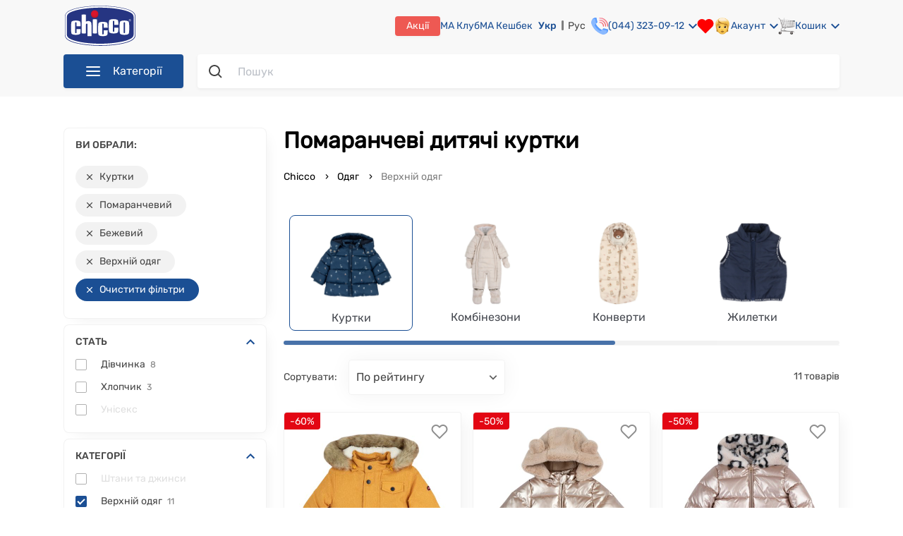

--- FILE ---
content_type: text/html; charset=utf-8
request_url: https://chicco.com.ua/ua/odezhda/verkhnyaya-odezhda/outerwear_type=kurtki/color=oranzhevyi,bezhevyi
body_size: 75263
content:
<!doctype html>
<html data-n-head-ssr lang="uk" data-n-head="%7B%22lang%22:%7B%22ssr%22:%22uk%22%7D%7D">
  <head >
    <meta data-n-head="ssr" name="viewport" content="width=device-width, initial-scale=1, maximum-scale=1 shrink-to-fit=no"><meta data-n-head="ssr" data-hid="sentry-trace" name="sentry-trace" content="cc94654cd0a4450c845932338832c505-b081558a32563748-0"><meta data-n-head="ssr" data-hid="sentry-baggage" name="baggage" content="sentry-environment=production,sentry-release=Chicco-UI%20production%20release%207554346b,sentry-public_key=fe9244ca58694134a7b23cbf4c48ece0,sentry-trace_id=cc94654cd0a4450c845932338832c505,sentry-sample_rate=0.0002,sentry-transaction=GET%20%2Fua%2Fodezhda%2Fverkhnyaya-odezhda%2Fouterwear_type%3Dkurtki%2Fcolor%3Doranzhevyi%2Cbezhevyi,sentry-sampled=false"><meta data-n-head="ssr" data-hid="charset" charset="utf-8"><meta data-n-head="ssr" data-hid="mobile-web-app-capable" name="mobile-web-app-capable" content="yes"><meta data-n-head="ssr" data-hid="apple-mobile-web-app-title" name="apple-mobile-web-app-title" content="Chicco"><meta data-n-head="ssr" data-hid="og:type" name="og:type" property="og:type" content="website"><meta data-n-head="ssr" data-hid="og:site_name" name="og:site_name" property="og:site_name" content="Chicco"><meta data-n-head="ssr" data-hid="twitter:card" name="twitter:card" content="summary"><meta data-n-head="ssr" data-hid="og:title" name="og:title" property="og:title" content="Дитячі куртки  помаранчевого кольору ❤️️️️ купити в Києві та Україні | CHICCO.COM.UA"><meta data-n-head="ssr" data-hid="og:url" name="og:url" property="og:url" content="https://chicco.com.ua/ua/odezhda/verkhnyaya-odezhda/outerwear_type=kurtki/color=oranzhevyi"><meta data-n-head="ssr" data-hid="og:description" name="og:description" property="og:description" content="Куртка дитяча  цвет  помаранчевий ✅ в інтернет магазині CHICCO.COM.UA ✔️ від відомого італійського виробника Chicco ⭐️ оплата МА Кешбеком до 50% ⚡ Доставка по Україні"><meta data-n-head="ssr" data-hid="twitter:description" name="twitter:description" content="Куртка дитяча  цвет  помаранчевий ✅ в інтернет магазині CHICCO.COM.UA ✔️ від відомого італійського виробника Chicco ⭐️ оплата МА Кешбеком до 50% ⚡ Доставка по Україні"><meta data-n-head="ssr" data-hid="description" name="description" content="Куртка дитяча  цвет  помаранчевий ✅ в інтернет магазині CHICCO.COM.UA ✔️ від відомого італійського виробника Chicco ⭐️ оплата МА Кешбеком до 50% ⚡ Доставка по Україні"><meta data-n-head="ssr" data-hid="og:image" name="og:image" property="og:image" content="https://static.chicco.com.ua/content-image/promo/logo_chicco.png"><meta data-n-head="ssr" data-hid="twitter:image" name="twitter:image" content="https://static.chicco.com.ua/content-image/promo/logo_chicco.png"><meta data-n-head="ssr" data-hid="keywords" name="keywords" content="Куртки для дітей, купити куртки для дітей"><meta data-n-head="ssr" data-hid="robots" name="robots" content="noindex,nofollow"><title>Дитячі куртки  помаранчевого кольору ❤️️️️ купити в Києві та Україні | CHICCO.COM.UA</title><link data-n-head="ssr" rel="icon" type="image/x-icon" href="/favicon.ico"><link data-n-head="ssr" data-hid="shortcut-icon" rel="shortcut icon" href="/favicon.ico"><link data-n-head="ssr" rel="manifest" href="/_nuxt/manifest.addc7c1d.json" data-hid="manifest"><link data-n-head="ssr" data-hid="i18n-alt-ua" rel="alternate" href="https://chicco.com.ua/ua/odezhda/verkhnyaya-odezhda/outerwear_type=kurtki/color=oranzhevyi,bezhevyi" hreflang="uk"><link data-n-head="ssr" data-hid="i18n-alt-ru" rel="alternate" href="https://chicco.com.ua/odezhda/verkhnyaya-odezhda/outerwear_type=kurtki/color=oranzhevyi,bezhevyi" hreflang="ru"><link data-n-head="ssr" data-hid="x-default" rel="alternate" href="https://chicco.com.ua/ua/odezhda/verkhnyaya-odezhda/outerwear_type=kurtki/color=oranzhevyi,bezhevyi" hreflang="x-default"><link data-n-head="ssr" rel="icon" type="image/x-icon" href="/favicon.ico"><script data-n-head="ssr" data-hid="gtm-script">if(!window._gtm_init){window._gtm_init=1;(function(w,n,d,m,e,p){w[d]=(w[d]==1||n[d]=='yes'||n[d]==1||n[m]==1||(w[e]&&w[e][p]&&w[e][p]()))?1:0})(window,navigator,'doNotTrack','msDoNotTrack','external','msTrackingProtectionEnabled');(function(w,d,s,l,x,y){w[x]={};w._gtm_inject=function(i){w[x][i]=1;w[l]=w[l]||[];w[l].push({'gtm.start':new Date().getTime(),event:'gtm.js'});var f=d.getElementsByTagName(s)[0],j=d.createElement(s);j.async=true;j.src='https://www.googletagmanager.com/gtm.js?id='+i;f.parentNode.insertBefore(j,f);};w[y]('GTM-K6BVXCH')})(window,document,'script','dataLayer','_gtm_ids','_gtm_inject')}</script><script data-n-head="ssr" type="application/ld+json">{"@context":"https://schema.org","@type":"WebSite","url":"https://chicco.com.ua/ua/","potentialAction":{"@type":"SearchAction","target":"https://chicco.com.ua/ua/search-result?q={search_term_string}","query-input":"required name=search_term_string"}}</script><script data-n-head="ssr" type="application/ld+json">{"@context":"http://schema.org","@type":"Organization","name":"Chicco Украина – офіційний інтернет-магазин дитячих товарів Chicco","url":"https://chicco.com.ua/ua/","logo":"https://static.chicco.com.ua/assets/img/main/logo.svg","contactPoint":[{"@type":"ContactPoint","telephone":"+38 (044) 323-09-12","contactType":"Sales"}],"sameAs":["https://www.facebook.com/chiccoukr","https://www.instagram.com/chiccoukraine/","https://www.youtube.com/user/chiccoukr"]}</script><script data-n-head="ssr" type="application/ld+json">{"@context":"http://schema.org/","@type":"BreadcrumbList","itemListElement":[{"@type":"ListItem","position":1,"item":{"@id":"https://chicco.com.ua/ua","name":"Chicco.com.ua"}},{"@type":"ListItem","position":2,"item":{"@id":"https://chicco.com.ua/ua/odezhda","name":"Одяг"}},{"@type":"ListItem","position":3,"item":{"@id":"https://chicco.com.ua/ua/odezhda/verkhnyaya-odezhda","name":"Верхній одяг"}}]}</script><link rel="stylesheet" href="/_nuxt/css/a36637e11ae1a2f5d399.css"><link rel="stylesheet" href="/_nuxt/css/5dcf79024f4f1ce9c57e.css"><link rel="stylesheet" href="/_nuxt/css/cf42a24a873788b67308.css"><link rel="stylesheet" href="/_nuxt/css/d44860cf730a1f4c4e33.css"><link rel="stylesheet" href="/_nuxt/css/867fdf25d7a14558814f.css"><link rel="stylesheet" href="/_nuxt/css/ba847e974133838fb320.css"><link rel="stylesheet" href="/_nuxt/css/aaf62e72d3b6f0ec1ea0.css">
  </head>
  <body class="" data-n-head="%7B%22class%22:%7B%22ssr%22:%22%22%7D%7D">
    <noscript data-n-head="ssr" data-hid="gtm-noscript" data-pbody="true"><iframe src="https://www.googletagmanager.com/ns.html?id=GTM-K6BVXCH&" height="0" width="0" style="display:none;visibility:hidden" title="gtm"></iframe></noscript><div data-server-rendered="true" id="__nuxt"><!----><div id="__layout"><div><noscript><div data-nosnippet class="noscript-default"><h3>Швидше за все у вашому браузері вимкнено JavaScript.</h3> <p>
        Вам треба увімкнути JavaScript у вашому браузері, щоб використовувати всі можливості цього сайту.
      </p></div></noscript> <!----> <header><div class="header"><div class="container"><div class="header-top"><section class="mobile-menu--visibility"><div class="burger"><img src="https://static.chicco.com.ua/chicco-assets/svg/header/menu-dropdown-gray.svg" alt="burger" class="burger__img"></div> <div class="mobile-menu"><div class="close-overlay"><img src="https://static.chicco.com.ua/chicco-assets/svg/close-red.svg" alt="close"></div> <div class="mobile-menu__wrap"><div class="mobile-menu-head"><div class="mobile-menu-head__close"><img src="https://static.chicco.com.ua/chicco-assets/svg/mobile-nav-close.svg" alt="close"></div> <div class="logo mobile-menu-head__logo"><a href="/ua" class="nuxt-link-active"><img src="https://static.chicco.com.ua/chicco-assets/svg/Chicco_logo_2021.svg" alt="Logo"></a></div> <div class="language-switcher mobile-menu-head__item"><a href="/ua/odezhda/verkhnyaya-odezhda/outerwear_type=kurtki/color=oranzhevyi,bezhevyi" aria-current="page" class="language-switcher__item nuxt-link-exact-active nuxt-link-active active">
    Укр
  </a><a href="/odezhda/verkhnyaya-odezhda/outerwear_type=kurtki/color=oranzhevyi,bezhevyi" class="language-switcher__item">
    Рус
  </a></div></div> <div class="mobile-menu-body"><div class="mobile-menu-wrapper"><ul class="menu-wrapper__list"><li class="menu-wrapper__list-item"><div class="menu-wrapper__list-item__link"><div class="menu-wrapper__list-item__link-img"><img src="https://static.chicco.com.ua/chicco-assets/img/menu/80/detskaya-komnata.png" alt="detskaya-komnata"></div> <span class="menu-wrapper__list-item__link-title">Дитяча кімната</span> <img src="https://static.chicco.com.ua/assets/svg/menu/menu-arrow.svg" alt="arrow" class="menu-wrapper__list-item__link-arrow"></div></li><li class="menu-wrapper__list-item"><div class="menu-wrapper__list-item__link"><div class="menu-wrapper__list-item__link-img"><img src="https://static.chicco.com.ua/chicco-assets/img/menu/80/kolyaski-i-avtokresla.png" alt="kolyaski-i-avtokresla"></div> <span class="menu-wrapper__list-item__link-title">Коляски та автокрісла</span> <img src="https://static.chicco.com.ua/assets/svg/menu/menu-arrow.svg" alt="arrow" class="menu-wrapper__list-item__link-arrow"></div></li><li class="menu-wrapper__list-item"><div class="menu-wrapper__list-item__link"><div class="menu-wrapper__list-item__link-img"><img src="https://static.chicco.com.ua/chicco-assets/img/menu/80/kormlenie.png" alt="kormlenie"></div> <span class="menu-wrapper__list-item__link-title">Годування</span> <img src="https://static.chicco.com.ua/assets/svg/menu/menu-arrow.svg" alt="arrow" class="menu-wrapper__list-item__link-arrow"></div></li><li class="menu-wrapper__list-item"><div class="menu-wrapper__list-item__link"><div class="menu-wrapper__list-item__link-img"><img src="https://static.chicco.com.ua/chicco-assets/img/menu/80/ukhod-i-gigiena.png" alt="ukhod-i-gigiena"></div> <span class="menu-wrapper__list-item__link-title">Догляд та гігієна</span> <img src="https://static.chicco.com.ua/assets/svg/menu/menu-arrow.svg" alt="arrow" class="menu-wrapper__list-item__link-arrow"></div></li><li class="menu-wrapper__list-item"><div class="menu-wrapper__list-item__link"><div class="menu-wrapper__list-item__link-img"><img src="https://static.chicco.com.ua/chicco-assets/img/menu/80/kosmetika.png" alt="kosmetika"></div> <span class="menu-wrapper__list-item__link-title">Косметика</span> <img src="https://static.chicco.com.ua/assets/svg/menu/menu-arrow.svg" alt="arrow" class="menu-wrapper__list-item__link-arrow"></div></li><li class="menu-wrapper__list-item"><div class="menu-wrapper__list-item__link"><div class="menu-wrapper__list-item__link-img"><img src="https://static.chicco.com.ua/chicco-assets/img/menu/80/dlya-mam-2.png" alt="dlya-mam-2"></div> <span class="menu-wrapper__list-item__link-title">Для мам</span> <img src="https://static.chicco.com.ua/assets/svg/menu/menu-arrow.svg" alt="arrow" class="menu-wrapper__list-item__link-arrow"></div></li><li class="menu-wrapper__list-item"><div class="menu-wrapper__list-item__link"><div class="menu-wrapper__list-item__link-img"><img src="https://static.chicco.com.ua/chicco-assets/img/menu/80/igrushki.png" alt="igrushki"></div> <span class="menu-wrapper__list-item__link-title">Іграшки</span> <img src="https://static.chicco.com.ua/assets/svg/menu/menu-arrow.svg" alt="arrow" class="menu-wrapper__list-item__link-arrow"></div></li><li class="menu-wrapper__list-item"><div class="menu-wrapper__list-item__link"><div class="menu-wrapper__list-item__link-img"><img src="https://static.chicco.com.ua/chicco-assets/img/menu/80/odezhda.png" alt="odezhda"></div> <span class="menu-wrapper__list-item__link-title">Одяг</span> <img src="https://static.chicco.com.ua/assets/svg/menu/menu-arrow.svg" alt="arrow" class="menu-wrapper__list-item__link-arrow"></div></li><li class="menu-wrapper__list-item"><div class="menu-wrapper__list-item__link"><div class="menu-wrapper__list-item__link-img"><img src="https://static.chicco.com.ua/chicco-assets/img/menu/80/obuv.png" alt="obuv"></div> <span class="menu-wrapper__list-item__link-title">Взуття</span> <img src="https://static.chicco.com.ua/assets/svg/menu/menu-arrow.svg" alt="arrow" class="menu-wrapper__list-item__link-arrow"></div></li> <li class="menu-wrapper__list-item"><a href="/ua/outlet" title="Outlet" aria-label="Outlet" class="menu-wrapper__list-item__link menu-wrapper__list-item__link-outlet"><div class="menu-wrapper__list-item__link-img"><img src="https://static.chicco.com.ua/chicco-assets/img/menu/80/80x80_outlet_mob.png" alt="outlet"></div> <span class="menu-wrapper__list-item__link-title">Outlet</span> <img src="https://static.chicco.com.ua/assets/svg/menu/menu-arrow.svg" alt="arrow" class="menu-wrapper__list-item__link-arrow"></a></li></ul></div> <div class="mobile-menu-wrapper" style="display:none;"><div class="menu-wrapper__list-item__link"><img src="https://static.chicco.com.ua/assets/svg/menu/menu-arrow.svg" alt="arrow" class="menu-wrapper__list-item__link-arrow__back"> <span class="menu-wrapper__list-item__link-title"></span></div> <div class="wrapper-list__item-show-all"><!----></div> <ul class="menu-wrapper__list"></ul></div> <div class="mobile-menu-wrapper" style="display:none;"><div class="menu-wrapper__list-item"><div class="menu-wrapper__list-item__link"><img src="https://static.chicco.com.ua/assets/svg/menu/menu-arrow.svg" alt="arrow" class="menu-wrapper__list-item__link-arrow__back"> <span class="menu-wrapper__list-item__link-folder-item"></span> <span class="menu-wrapper__list-item__link-folder-title"></span></div></div> <ul class="menu-wrapper__list"></ul></div> <div class="mobile-menu-separator"></div> <a href="tel:0443230906" class="mobile-menu-contact"><img src="https://static.chicco.com.ua/chicco-assets/svg/contact-phone.svg" alt="close">(044)
          323-09-06</a> <ul class="mobile-menu-sublist"><li class="mobile-menu-sublist__item"><a href="/ua/info/about-shop" class="mobile-menu-sublist__link">Про нас</a></li> <li class="mobile-menu-sublist__item"><a href="/ua/info/shops" class="mobile-menu-sublist__link">Наші магазини</a></li> <li class="mobile-menu-sublist__item"><a href="/ua/info/contact-us" class="mobile-menu-sublist__link">Зворотній зв'язок</a></li> <li class="mobile-menu-sublist__item"><a href="/ua/info/delivery" class="mobile-menu-sublist__link">Доставка і оплата</a></li> <li class="mobile-menu-sublist__item"><a href="/ua/info/return-policy" class="mobile-menu-sublist__link">Повернення та обмін</a></li> <li class="mobile-menu-sublist__item"><a href="/ua/info/service-warranty" class="mobile-menu-sublist__link">Сервіс та гарантія</a></li> <li class="mobile-menu-sublist__item"><a href="/ua/info/bonus-rules" class="mobile-menu-sublist__link">Програма МА Кешбек</a></li> <li class="mobile-menu-sublist__item"><a href="/ua/info/subscription" class="mobile-menu-sublist__link">МА Клуб</a></li> <li class="mobile-menu-sublist__item"><a href="/ua/promotion" class="mobile-menu-sublist__link">Акції та розпродажі</a></li> <li class="mobile-menu-sublist__item"><a href="/ua/pakunok-malyuka" class="mobile-menu-sublist__link">Пакунок малюка</a></li> <li class="mobile-menu-sublist__item"><a href="/ua/info/gift-sertificate" class="mobile-menu-sublist__link">
              Подарункові сертифікати
            </a></li> <li class="mobile-menu-sublist__item"><a href="/ua/blog" class="mobile-menu-sublist__link">Блог</a></li> <li class="mobile-menu-sublist__item"><a href="/ua/info/purchase-terms" class="mobile-menu-sublist__link">Умови покупки</a></li></ul></div></div></div> <div class="mobile-menu-overlay"></div></section> <div class="logo header-top__logo"><a href="/ua" class="nuxt-link-active"><img src="https://static.chicco.com.ua/chicco-assets/svg/Chicco_logo_2021.svg" alt="Logo"></a></div> <nav class="header-top__nav"><div class="header-top__nav-left-side"><div class="call-center"><a href="tel:0443230912" class="call-center__number">(044) 323-09-12</a> <!----></div></div> <div class="header-top__nav-right-side"><a href="/ua/promotion" class="header-top__nav-right-side-link promotions">Акції</a> <a href="/ua/info/subscription" class="header-top__nav-right-side-link babycard">МА Клуб
            </a> <a href="/ua/info/bonus-rules" class="header-top__nav-right-side-link babycard">МА Кешбек
            </a> <a href="/ua/info/service-warranty" class="header-top__nav-right-side-link guarantee">
              Гарантія та сервіс
            </a> <a href="/ua/info/delivery" class="header-top__nav-right-side-link payment-and-delivery">
              Oплата і доставка
            </a> <a href="/ua/info/shops" class="header-top__nav-right-side-link shops">Магазини</a> <div class="language-switcher header-top__nav-right-side-link"><a href="/ua/odezhda/verkhnyaya-odezhda/outerwear_type=kurtki/color=oranzhevyi,bezhevyi" aria-current="page" class="language-switcher__item nuxt-link-exact-active nuxt-link-active active">
    Укр
  </a><a href="/odezhda/verkhnyaya-odezhda/outerwear_type=kurtki/color=oranzhevyi,bezhevyi" class="language-switcher__item">
    Рус
  </a></div> <a href="tel:0443230912" class="header-top__nav-right-side-link call-center"><img src="https://static.chicco.com.ua/chicco-assets/svg/header/phone.svg" alt="call-center"> <div class="text">(044) 323-09-12</div> <img src="https://static.chicco.com.ua/chicco-assets/svg/arrow-down-blue.svg" alt="Arrow" class="arrow"> <div class="call-center-popup"><div class="call-center-popup-wrapper"><p class="call-center-popup-text">Графік роботи Call-центру:</p> <p class="call-center-popup-text">пн-нд: з <b>09:00</b> до <b>20:00</b></p></div></div></a> <section class="header-top__nav-right-side-link wish-list"><div class="wishlist-wrapper"><div class="wishlist" data-v-62266480><svg width="24" height="22" viewBox="0 0 24 22" fill="none" xmlns="http://www.w3.org/2000/svg" data-v-62266480><path d="M20.8401 3.60999C20.3294 3.099 19.7229 2.69364 19.0555 2.41708C18.388 2.14052 17.6726 1.99817 16.9501 1.99817C16.2276 1.99817 15.5122 2.14052 14.8448 2.41708C14.1773 2.69364 13.5709 3.099 13.0601 3.60999L12.0001 4.66999L10.9401 3.60999C9.90843 2.5783 8.50915 1.9987 7.05012 1.9987C5.59109 1.9987 4.19181 2.5783 3.16012 3.60999C2.12843 4.64169 1.54883 6.04096 1.54883 7.49999C1.54883 8.95903 2.12843 10.3583 3.16012 11.39L4.22012 12.45L12.0001 20.23L19.7801 12.45L20.8401 11.39C21.3511 10.8792 21.7565 10.2728 22.033 9.60535C22.3096 8.93789 22.4519 8.22248 22.4519 7.49999C22.4519 6.77751 22.3096 6.0621 22.033 5.39464C21.7565 4.72718 21.3511 4.12075 20.8401 3.60999V3.60999Z" stroke="red" fill="red" stroke-width="2" stroke-linecap="round" stroke-linejoin="round"></path></svg> <!----></div></div></section> <div class="account-wrapper"><div class="header-top__nav-right-side-link account"><img src="https://static.chicco.com.ua/chicco-assets/svg/header/face.svg" alt="account"> <div class="text">Акаунт</div> <img src="https://static.chicco.com.ua/chicco-assets/svg/arrow-down-blue.svg" alt="Arrow" class="arrow"></div> <div class="account-popup display-none"><div class="account-popup-wrapper"><div class="account-popup__auth login">Увійти</div> <div class="account-popup__auth register">Реєстрація</div></div></div></div> <div class="basket-wrapper"><div class="header-top__nav-right-side-link basket"><img src="https://static.chicco.com.ua/chicco-assets/svg/header/basket.svg" alt="basket"> <div class="text">Кошик</div> <img src="https://static.chicco.com.ua/chicco-assets/svg/arrow-down-blue.svg" alt="Arrow" class="arrow"> <div class="counter" style="display:none;">0</div></div> <div class="basket-popup display-none"><div class="basket-popup-wrapper"><!----></div></div> <!----></div></div></nav></div> <div class="header-bottom"><nav class="navigation"><div class="navigation__button"><img src="https://static.chicco.com.ua/chicco-assets/svg/header/menu-dropdown-white.svg" alt="Menu" class="navigation-button__img">Категорії
  </div> <noscript><ul class="navigation__list"><li class="navigation-list__item"><a href="/ua/detskaya-komnata" aria-label="Дитяча кімната" class="navigation-list__link"><div class="navigation-ico"><img src="https://static.chicco.com.ua/chicco-assets/img/menu/80/detskaya-komnata.png" alt="detskaya-komnata"></div> <span>Дитяча кімната</span><img src="https://static.chicco.com.ua/chicco-assets/svg/menu-arrow.svg" alt="arrow" class="navigation-arrow"></a></li><li class="navigation-list__item"><a href="/ua/kolyaski-i-avtokresla" aria-label="Коляски та автокрісла" class="navigation-list__link"><div class="navigation-ico"><img src="https://static.chicco.com.ua/chicco-assets/img/menu/80/kolyaski-i-avtokresla.png" alt="kolyaski-i-avtokresla"></div> <span>Коляски та автокрісла</span><img src="https://static.chicco.com.ua/chicco-assets/svg/menu-arrow.svg" alt="arrow" class="navigation-arrow"></a></li><li class="navigation-list__item"><a href="/ua/kormlenie" aria-label="Годування" class="navigation-list__link"><div class="navigation-ico"><img src="https://static.chicco.com.ua/chicco-assets/img/menu/80/kormlenie.png" alt="kormlenie"></div> <span>Годування</span><img src="https://static.chicco.com.ua/chicco-assets/svg/menu-arrow.svg" alt="arrow" class="navigation-arrow"></a></li><li class="navigation-list__item"><a href="/ua/ukhod-i-gigiena" aria-label="Догляд та гігієна" class="navigation-list__link"><div class="navigation-ico"><img src="https://static.chicco.com.ua/chicco-assets/img/menu/80/ukhod-i-gigiena.png" alt="ukhod-i-gigiena"></div> <span>Догляд та гігієна</span><img src="https://static.chicco.com.ua/chicco-assets/svg/menu-arrow.svg" alt="arrow" class="navigation-arrow"></a></li><li class="navigation-list__item"><a href="/ua/kosmetika" aria-label="Косметика" class="navigation-list__link"><div class="navigation-ico"><img src="https://static.chicco.com.ua/chicco-assets/img/menu/80/kosmetika.png" alt="kosmetika"></div> <span>Косметика</span><img src="https://static.chicco.com.ua/chicco-assets/svg/menu-arrow.svg" alt="arrow" class="navigation-arrow"></a></li><li class="navigation-list__item"><a href="/ua/dlya-mam-2" aria-label="Для мам" class="navigation-list__link"><div class="navigation-ico"><img src="https://static.chicco.com.ua/chicco-assets/img/menu/80/dlya-mam-2.png" alt="dlya-mam-2"></div> <span>Для мам</span><img src="https://static.chicco.com.ua/chicco-assets/svg/menu-arrow.svg" alt="arrow" class="navigation-arrow"></a></li><li class="navigation-list__item"><a href="/ua/igrushki" aria-label="Іграшки" class="navigation-list__link"><div class="navigation-ico"><img src="https://static.chicco.com.ua/chicco-assets/img/menu/80/igrushki.png" alt="igrushki"></div> <span>Іграшки</span><img src="https://static.chicco.com.ua/chicco-assets/svg/menu-arrow.svg" alt="arrow" class="navigation-arrow"></a></li><li class="navigation-list__item"><a href="/ua/odezhda" aria-label="Одяг" class="navigation-list__link nuxt-link-active"><div class="navigation-ico"><img src="https://static.chicco.com.ua/chicco-assets/img/menu/80/odezhda.png" alt="odezhda"></div> <span>Одяг</span><img src="https://static.chicco.com.ua/chicco-assets/svg/menu-arrow.svg" alt="arrow" class="navigation-arrow"></a></li><li class="navigation-list__item"><a href="/ua/obuv" aria-label="Взуття" class="navigation-list__link"><div class="navigation-ico"><img src="https://static.chicco.com.ua/chicco-assets/img/menu/80/obuv.png" alt="obuv"></div> <span>Взуття</span><img src="https://static.chicco.com.ua/chicco-assets/svg/menu-arrow.svg" alt="arrow" class="navigation-arrow"></a></li> <li class="navigation-list__item navigation-list__sale"><a href="/ua/outlet" title="Outlet" aria-label="Outlet" class="navigation-list__link"><div class="navigation-ico"><img src="https://static.chicco.com.ua/chicco-assets/img/menu/80/80x80_outlet_mob.png" alt="outlet"></div> <span>Outlet</span></a></li></ul></noscript> <ul class="navigation__list invisible"><li class="navigation-list__item"><a href="/ua/detskaya-komnata" aria-label="Дитяча кімната" class="navigation-list__link"><div class="navigation-ico"><img src="https://static.chicco.com.ua/chicco-assets/img/menu/80/detskaya-komnata.png" alt="detskaya-komnata"></div> <span>Дитяча кімната</span><img src="https://static.chicco.com.ua/chicco-assets/svg/menu-arrow.svg" alt="arrow" class="navigation-arrow"></a> <section class="dropdowns-menu"><div class="dropdowns-menu-wrap"><div class="dropdowns-menu__col-gender"><!----> <!----></div> <div class="dropdowns-menu__col-gender"><div class="dropdowns-menu__col"><div class="dropdowns-menu__head">Категорії</div> <ul class="menu-list menu-list_drop"><li class="menu-list__item"><a href="/ua/detskaya-komnata/krovatki-i-manezhi" aria-label="Ліжка та манежі" class="menu-list__text menu-list__text_drop">
        Ліжка та манежі
      </a></li><li class="menu-list__item"><a href="/ua/detskaya-komnata/postelnye-prinadlezhnosti" aria-label="Постільні приналежності" class="menu-list__text menu-list__text_drop">
        Постільні приналежності
      </a></li><li class="menu-list__item"><a href="/ua/detskaya-komnata/kupanie" aria-label="Купання" class="menu-list__text menu-list__text_drop">
        Купання
      </a></li><li class="menu-list__item"><a href="/ua/detskaya-komnata/pelenalnye-stoliki" aria-label="Столики для сповивання" class="menu-list__text menu-list__text_drop">
        Столики для сповивання
      </a></li><li class="menu-list__item"><a href="/ua/detskaya-komnata/radio--i-videonyani" aria-label="Радіо та відеоняні" class="menu-list__text menu-list__text_drop">
        Радіо та відеоняні
      </a></li><li class="menu-list__item"><a href="/ua/detskaya-komnata/bezopasnost-v-dome" aria-label="Дитяча безпека" class="menu-list__text menu-list__text_drop">
        Дитяча безпека
      </a></li><li class="menu-list__item"><a href="/ua/detskaya-komnata/uvlazhniteli-vozdukha" aria-label="Зволожувачі повітря" class="menu-list__text menu-list__text_drop">
        Зволожувачі повітря
      </a></li><li class="menu-list__item"><a href="/ua/detskaya-komnata/nochniki" aria-label="Нічники" class="menu-list__text menu-list__text_drop">
        Нічники
      </a></li><li class="menu-list__item"><a href="/ua/detskaya-komnata/khodunki" aria-label="Ходунки" class="menu-list__text menu-list__text_drop">
        Ходунки
      </a></li><li class="menu-list__item"><a href="/ua/detskaya-komnata/kresla-kachalki" aria-label="Крісла-гойдалки" class="menu-list__text menu-list__text_drop">
        Крісла-гойдалки
      </a></li><li class="menu-list__item"><a href="/ua/detskaya-komnata/myagkie-kresla" aria-label="М'які крісла" class="menu-list__text menu-list__text_drop">
        М'які крісла
      </a></li></ul></div></div> <div class="dropdowns-menu__col-gender"><!----> <!----></div> <!----></div></section></li><li class="navigation-list__item"><a href="/ua/kolyaski-i-avtokresla" aria-label="Коляски та автокрісла" class="navigation-list__link"><div class="navigation-ico"><img src="https://static.chicco.com.ua/chicco-assets/img/menu/80/kolyaski-i-avtokresla.png" alt="kolyaski-i-avtokresla"></div> <span>Коляски та автокрісла</span><img src="https://static.chicco.com.ua/chicco-assets/svg/menu-arrow.svg" alt="arrow" class="navigation-arrow"></a> <section class="dropdowns-menu"><div class="dropdowns-menu-wrap"><div class="dropdowns-menu__col-gender"><!----> <!----></div> <div class="dropdowns-menu__col-gender"><div class="dropdowns-menu__col"><div class="dropdowns-menu__head">Категорії</div> <ul class="menu-list menu-list_drop"><li class="menu-list__item"><a href="/ua/kolyaski-i-avtokresla/avtokresla" aria-label="Автокрісла" class="menu-list__text menu-list__text_drop">
        Автокрісла
      </a></li><li class="menu-list__item"><a href="/ua/kolyaski-i-avtokresla/kolyaski" aria-label="Коляски" class="menu-list__text menu-list__text_drop">
        Коляски
      </a></li><li class="menu-list__item"><a href="/ua/kolyaski-i-avtokresla/nagrudnye-sumki" aria-label="Нагрудні сумки" class="menu-list__text menu-list__text_drop">
        Нагрудні сумки
      </a></li><li class="menu-list__item"><a href="/ua/kolyaski-i-avtokresla/aksessuary-dlya-kolyasok" aria-label="Аксесуари для колясок" class="menu-list__text menu-list__text_drop">
        Аксесуари для колясок
      </a></li></ul></div></div> <div class="dropdowns-menu__col-gender"><!----> <!----></div> <!----></div></section></li><li class="navigation-list__item"><a href="/ua/kormlenie" aria-label="Годування" class="navigation-list__link"><div class="navigation-ico"><img src="https://static.chicco.com.ua/chicco-assets/img/menu/80/kormlenie.png" alt="kormlenie"></div> <span>Годування</span><img src="https://static.chicco.com.ua/chicco-assets/svg/menu-arrow.svg" alt="arrow" class="navigation-arrow"></a> <section class="dropdowns-menu"><div class="dropdowns-menu-wrap"><div class="dropdowns-menu__col-gender"><!----> <!----></div> <div class="dropdowns-menu__col-gender"><div class="dropdowns-menu__col"><div class="dropdowns-menu__head">Категорії</div> <ul class="menu-list menu-list_drop"><li class="menu-list__item"><a href="/ua/kormlenie/detskie-smesi" aria-label="Дитячі суміші" class="menu-list__text menu-list__text_drop">
        Дитячі суміші
      </a></li><li class="menu-list__item"><a href="/ua/kormlenie/kashi" aria-label="Каші" class="menu-list__text menu-list__text_drop">
        Каші
      </a></li><li class="menu-list__item"><a href="/ua/kormlenie/pyure-i-sneki" aria-label="Пюре та снеки" class="menu-list__text menu-list__text_drop">
        Пюре та снеки
      </a></li><li class="menu-list__item"><a href="/ua/kormlenie/stulchiki-dlya-kormleniya" aria-label="Стільчики для годування" class="menu-list__text menu-list__text_drop">
        Стільчики для годування
      </a></li><li class="menu-list__item"><a href="/ua/kormlenie/molokootsosy" aria-label="Молоковідсмоктувачі" class="menu-list__text menu-list__text_drop">
        Молоковідсмоктувачі
      </a></li><li class="menu-list__item"><a href="/ua/kormlenie/butylochki-dlya-kormleniya" aria-label="Пляшечки для годування" class="menu-list__text menu-list__text_drop">
        Пляшечки для годування
      </a></li><li class="menu-list__item"><a href="/ua/kormlenie/soski-dlya-butylochek" aria-label="Соски для пляшечок" class="menu-list__text menu-list__text_drop">
        Соски для пляшечок
      </a></li><li class="menu-list__item"><a href="/ua/kormlenie/podogrevateli-i-sterilizatory" aria-label="Підігрівачі та стерилізатори" class="menu-list__text menu-list__text_drop">
        Підігрівачі та стерилізатори
      </a></li><li class="menu-list__item"><a href="/ua/kormlenie/pustyshki-karabiny" aria-label="Пустушки, карабіни" class="menu-list__text menu-list__text_drop">
        Пустушки, карабіни
      </a></li><li class="menu-list__item"><a href="/ua/kormlenie/kukhonnye-kombainy" aria-label="Кухонні комбайни" class="menu-list__text menu-list__text_drop">
        Кухонні комбайни
      </a></li><li class="menu-list__item"><a href="/ua/kormlenie/posuda-termosy-aksessuary" aria-label="Дитячий посуд" class="menu-list__text menu-list__text_drop">
        Дитячий посуд
      </a></li><li class="menu-list__item"><a href="/ua/kormlenie/slyunyavchiki-i-nagrudniki" aria-label="Слинявчики та нагрудники" class="menu-list__text menu-list__text_drop">
        Слинявчики та нагрудники
      </a></li><li class="menu-list__item"><a href="/ua/kormlenie/podushki-dlya-kormleniya" aria-label="Подушки для годування" class="menu-list__text menu-list__text_drop">
        Подушки для годування
      </a></li></ul></div></div> <div class="dropdowns-menu__col-gender"><!----> <!----></div> <!----></div></section></li><li class="navigation-list__item"><a href="/ua/ukhod-i-gigiena" aria-label="Догляд та гігієна" class="navigation-list__link"><div class="navigation-ico"><img src="https://static.chicco.com.ua/chicco-assets/img/menu/80/ukhod-i-gigiena.png" alt="ukhod-i-gigiena"></div> <span>Догляд та гігієна</span><img src="https://static.chicco.com.ua/chicco-assets/svg/menu-arrow.svg" alt="arrow" class="navigation-arrow"></a> <section class="dropdowns-menu"><div class="dropdowns-menu-wrap"><div class="dropdowns-menu__col-gender"><!----> <!----></div> <div class="dropdowns-menu__col-gender"><div class="dropdowns-menu__col"><div class="dropdowns-menu__head">Категорії</div> <ul class="menu-list menu-list_drop"><li class="menu-list__item"><a href="/ua/ukhod-i-gigiena/nabory-v-roddom" aria-label="Набори в пологовий" class="menu-list__text menu-list__text_drop">
        Набори в пологовий
      </a></li><li class="menu-list__item"><a href="/ua/ukhod-i-gigiena/gigiena-mamy" aria-label="Гігієна мами" class="menu-list__text menu-list__text_drop">
        Гігієна мами
      </a></li><li class="menu-list__item"><a href="/ua/ukhod-i-gigiena/gigiena-malysha" aria-label="Гігієна малюка" class="menu-list__text menu-list__text_drop">
        Гігієна малюка
      </a></li><li class="menu-list__item"><a href="/ua/ukhod-i-gigiena/podguzniki" aria-label="Підгузки" class="menu-list__text menu-list__text_drop">
        Підгузки
      </a></li><li class="menu-list__item"><a href="/ua/ukhod-i-gigiena/gorshki" aria-label="Горщики" class="menu-list__text menu-list__text_drop">
        Горщики
      </a></li><li class="menu-list__item"><a href="/ua/ukhod-i-gigiena/sredstva-dlya-stirki" aria-label="Засоби для прання" class="menu-list__text menu-list__text_drop">
        Засоби для прання
      </a></li></ul></div></div> <div class="dropdowns-menu__col-gender"><!----> <!----></div> <!----></div></section></li><li class="navigation-list__item"><a href="/ua/kosmetika" aria-label="Косметика" class="navigation-list__link"><div class="navigation-ico"><img src="https://static.chicco.com.ua/chicco-assets/img/menu/80/kosmetika.png" alt="kosmetika"></div> <span>Косметика</span><img src="https://static.chicco.com.ua/chicco-assets/svg/menu-arrow.svg" alt="arrow" class="navigation-arrow"></a> <section class="dropdowns-menu"><div class="dropdowns-menu-wrap"><div class="dropdowns-menu__col-gender"><!----> <!----></div> <div class="dropdowns-menu__col-gender"><div class="dropdowns-menu__col"><div class="dropdowns-menu__head">Категорії</div> <ul class="menu-list menu-list_drop"><li class="menu-list__item"><a href="/ua/kosmetika/dlya-mam" aria-label="Для мам" class="menu-list__text menu-list__text_drop">
        Для мам
      </a></li><li class="menu-list__item"><a href="/ua/kosmetika/dlya-kupaniya" aria-label="Для купання" class="menu-list__text menu-list__text_drop">
        Для купання
      </a></li><li class="menu-list__item"><a href="/ua/kosmetika/ukhod-za-kozhei" aria-label="Догляд за шкірою" class="menu-list__text menu-list__text_drop">
        Догляд за шкірою
      </a></li><li class="menu-list__item"><a href="/ua/kosmetika/dlya-smeny-podguznikov" aria-label="Для зміни підгузків" class="menu-list__text menu-list__text_drop">
        Для зміни підгузків
      </a></li><li class="menu-list__item"><a href="/ua/kosmetika/ukhod-za-zubkami" aria-label="Догляд за зубками" class="menu-list__text menu-list__text_drop">
        Догляд за зубками
      </a></li><li class="menu-list__item"><a href="/ua/kosmetika/solntsezashchitnaya-liniya" aria-label="Сонцезахисна лінія" class="menu-list__text menu-list__text_drop">
        Сонцезахисна лінія
      </a></li><li class="menu-list__item"><a href="/ua/kosmetika/zashchita-ot-komarov" aria-label="Захист від комарів" class="menu-list__text menu-list__text_drop">
        Захист від комарів
      </a></li><li class="menu-list__item"><a href="/ua/kosmetika/parfyumeriya-dlya-detei" aria-label="Парфюмерія для дітей" class="menu-list__text menu-list__text_drop">
        Парфюмерія для дітей
      </a></li></ul></div></div> <div class="dropdowns-menu__col-gender"><!----> <!----></div> <!----></div></section></li><li class="navigation-list__item"><a href="/ua/dlya-mam-2" aria-label="Для мам" class="navigation-list__link"><div class="navigation-ico"><img src="https://static.chicco.com.ua/chicco-assets/img/menu/80/dlya-mam-2.png" alt="dlya-mam-2"></div> <span>Для мам</span><img src="https://static.chicco.com.ua/chicco-assets/svg/menu-arrow.svg" alt="arrow" class="navigation-arrow"></a> <section class="dropdowns-menu"><div class="dropdowns-menu-wrap"><div class="dropdowns-menu__col-gender"><!----> <!----></div> <div class="dropdowns-menu__col-gender"><div class="dropdowns-menu__col"><div class="dropdowns-menu__head">Категорії</div> <ul class="menu-list menu-list_drop"><li class="menu-list__item"><a href="/ua/dlya-mam-2/odezhda-dlya-beremennykh" aria-label="Одяг для вагітних" class="menu-list__text menu-list__text_drop">
        Одяг для вагітних
      </a></li><li class="menu-list__item"><a href="/ua/dlya-mam-2/bele-dorodovoe" aria-label="Білизна допологова" class="menu-list__text menu-list__text_drop">
        Білизна допологова
      </a></li><li class="menu-list__item"><a href="/ua/dlya-mam-2/bele-poslerodovoe" aria-label="Білизна післяпологова" class="menu-list__text menu-list__text_drop">
        Білизна післяпологова
      </a></li><li class="menu-list__item"><a href="/ua/dlya-mam-2/gigiena-mamy-1" aria-label="Гігієна мами" class="menu-list__text menu-list__text_drop">
        Гігієна мами
      </a></li><li class="menu-list__item"><a href="/ua/dlya-mam-2/kosmetika-dlya-mam" aria-label="Косметика для мам" class="menu-list__text menu-list__text_drop">
        Косметика для мам
      </a></li><li class="menu-list__item"><a href="/ua/dlya-mam-2/nabory-v-roddom-1" aria-label="Набори в пологовий будинок" class="menu-list__text menu-list__text_drop">
        Набори в пологовий будинок
      </a></li><li class="menu-list__item"><a href="/ua/dlya-mam-2/molokootsosy-1" aria-label="Молоковідсмоктувачі" class="menu-list__text menu-list__text_drop">
        Молоковідсмоктувачі
      </a></li><li class="menu-list__item"><a href="/ua/dlya-mam-2/podushki-dlya-kormleniya-1" aria-label="Подушки для годування" class="menu-list__text menu-list__text_drop">
        Подушки для годування
      </a></li></ul></div></div> <div class="dropdowns-menu__col-gender"><!----> <!----></div> <!----></div></section></li><li class="navigation-list__item"><a href="/ua/igrushki" aria-label="Іграшки" class="navigation-list__link"><div class="navigation-ico"><img src="https://static.chicco.com.ua/chicco-assets/img/menu/80/igrushki.png" alt="igrushki"></div> <span>Іграшки</span><img src="https://static.chicco.com.ua/chicco-assets/svg/menu-arrow.svg" alt="arrow" class="navigation-arrow"></a> <section class="dropdowns-menu"><div class="dropdowns-menu-wrap"><div class="dropdowns-menu__col-gender"><!----> <!----></div> <div class="dropdowns-menu__col-gender"><div class="dropdowns-menu__col"><div class="dropdowns-menu__head">Категорії</div> <ul class="menu-list menu-list_drop menu-list-width"><li class="menu-list__item"><a href="/ua/igrushki/dlya-krovatki" aria-label="Для ліжечка" class="menu-list__text menu-list__text_drop">
        Для ліжечка
      </a></li><li class="menu-list__item"><a href="/ua/igrushki/proektory-muzykalnye" aria-label="Проектори музичні" class="menu-list__text menu-list__text_drop">
        Проектори музичні
      </a></li><li class="menu-list__item"><a href="/ua/igrushki/razvivayushchie-tsentry" aria-label="Розвиваючі центри" class="menu-list__text menu-list__text_drop">
        Розвиваючі центри
      </a></li><li class="menu-list__item"><a href="/ua/igrushki/myagkie-igrushki" aria-label="М'які іграшки" class="menu-list__text menu-list__text_drop">
        М'які іграшки
      </a></li><li class="menu-list__item"><a href="/ua/igrushki/pogremushki-i-gryzuny" aria-label="Брязкальця та гризуни" class="menu-list__text menu-list__text_drop">
        Брязкальця та гризуни
      </a></li><li class="menu-list__item"><a href="/ua/igrushki/dlya-kolyaski" aria-label="Для коляски" class="menu-list__text menu-list__text_drop">
        Для коляски
      </a></li><li class="menu-list__item"><a href="/ua/igrushki/dlya-kupaniya-1" aria-label="Для купання" class="menu-list__text menu-list__text_drop">
        Для купання
      </a></li><li class="menu-list__item"><a href="/ua/igrushki/sortery-i-piramidki" aria-label="Сортери та пірамідки" class="menu-list__text menu-list__text_drop">
        Сортери та пірамідки
      </a></li><li class="menu-list__item"><a href="/ua/igrushki/igrovye-kovriki" aria-label="Ігрові килимки" class="menu-list__text menu-list__text_drop">
        Ігрові килимки
      </a></li><li class="menu-list__item"><a href="/ua/igrushki/igrushki-khodunki" aria-label="Іграшки-ходунки" class="menu-list__text menu-list__text_drop">
        Іграшки-ходунки
      </a></li><li class="menu-list__item"><a href="/ua/igrushki/muzykalnye-igrushki" aria-label="Музичні іграшки" class="menu-list__text menu-list__text_drop">
        Музичні іграшки
      </a></li><li class="menu-list__item"><a href="/ua/igrushki/sportivnye-tsentry" aria-label="Спортивні іграшки" class="menu-list__text menu-list__text_drop">
        Спортивні іграшки
      </a></li><li class="menu-list__item"><a href="/ua/igrushki/mashinki-i-mototsikly" aria-label="Машинки та мотоцикли" class="menu-list__text menu-list__text_drop">
        Машинки та мотоцикли
      </a></li><li class="menu-list__item"><a href="/ua/igrushki/detskii-transport" aria-label="Дитячий транспорт" class="menu-list__text menu-list__text_drop">
        Дитячий транспорт
      </a></li><li class="menu-list__item"><a href="/ua/igrushki/dvuyazychnye-igrushki" aria-label="Двомовні іграшки" class="menu-list__text menu-list__text_drop">
        Двомовні іграшки
      </a></li><li class="menu-list__item"><a href="/ua/igrushki/nastolnye-igry" aria-label="Настільні ігри" class="menu-list__text menu-list__text_drop">
        Настільні ігри
      </a></li></ul></div></div> <div class="dropdowns-menu__col-gender"><!----> <div class="dropdowns-menu__col"><div class="dropdowns-menu__head">Вік</div> <ul class="menu-list menu-list_drop"><li class="menu-list__item"><a href="/ua/igrushki/age=ot-0-mes" aria-label="від 0 міс" class="menu-list__text menu-list__text_drop menu-list__text_capitalize">
        від 0 міс
      </a></li><li class="menu-list__item"><a href="/ua/igrushki/age=ot-6-mes" aria-label="від 6 міс" class="menu-list__text menu-list__text_drop menu-list__text_capitalize">
        від 6 міс
      </a></li><li class="menu-list__item"><a href="/ua/igrushki/age=ot-12-mes" aria-label="від 12 міс" class="menu-list__text menu-list__text_drop menu-list__text_capitalize">
        від 12 міс
      </a></li><li class="menu-list__item"><a href="/ua/igrushki/age=ot-24-mes" aria-label="від 24 міс" class="menu-list__text menu-list__text_drop menu-list__text_capitalize">
        від 24 міс
      </a></li><li class="menu-list__item"><a href="/ua/igrushki/age=ot-3-let" aria-label="від 3 років" class="menu-list__text menu-list__text_drop menu-list__text_capitalize">
        від 3 років
      </a></li></ul></div></div> <!----></div></section></li><li class="navigation-list__item"><a href="/ua/odezhda" aria-label="Одяг" class="navigation-list__link nuxt-link-active"><div class="navigation-ico"><img src="https://static.chicco.com.ua/chicco-assets/img/menu/80/odezhda.png" alt="odezhda"></div> <span>Одяг</span><img src="https://static.chicco.com.ua/chicco-assets/svg/menu-arrow.svg" alt="arrow" class="navigation-arrow"></a> <section class="dropdowns-menu"><div class="dropdowns-menu-wrap"><div class="dropdowns-menu__col-gender"><div class="dropdowns-menu__col"><div class="dropdowns-menu__head">Для хлопчиків</div> <ul class="menu-list menu-list_drop"><li class="menu-list__item"><a href="/ua/odezhda/gender=1/age=0-6-mes,6-12-mes" aria-label="0 - 12 мес" class="menu-list__text menu-list__text_drop menu-list__text_capitalize">
        0 - 12 мес
      </a></li><li class="menu-list__item"><a href="/ua/odezhda/gender=1/age=12-24-mes,2-3-goda" aria-label="12 - 36 мес" class="menu-list__text menu-list__text_drop menu-list__text_capitalize">
        12 - 36 мес
      </a></li><li class="menu-list__item"><a href="/ua/odezhda/gender=1/age=3-8-let" aria-label="3 - 8 лет" class="menu-list__text menu-list__text_drop menu-list__text_capitalize">
        3 - 8 лет
      </a></li><li class="menu-list__item"><a href="/ua/odezhda/gender=1/age=9-12-let" aria-label="9 - 12 лет" class="menu-list__text menu-list__text_drop menu-list__text_capitalize">
        9 - 12 лет
      </a></li></ul></div> <div class="dropdowns-menu__col"><div class="dropdowns-menu__head">Для дівчаток</div> <ul class="menu-list menu-list_drop"><li class="menu-list__item"><a href="/ua/odezhda/gender=2/age=0-6-mes,6-12-mes" aria-label="0 - 12 мес" class="menu-list__text menu-list__text_drop menu-list__text_capitalize">
        0 - 12 мес
      </a></li><li class="menu-list__item"><a href="/ua/odezhda/gender=2/age=12-24-mes,2-3-goda" aria-label="12 - 36 мес" class="menu-list__text menu-list__text_drop menu-list__text_capitalize">
        12 - 36 мес
      </a></li><li class="menu-list__item"><a href="/ua/odezhda/gender=2/age=3-8-let" aria-label="3 - 8 лет" class="menu-list__text menu-list__text_drop menu-list__text_capitalize">
        3 - 8 лет
      </a></li><li class="menu-list__item"><a href="/ua/odezhda/gender=2/age=9-12-let" aria-label="9 - 12 лет" class="menu-list__text menu-list__text_drop menu-list__text_capitalize">
        9 - 12 лет
      </a></li></ul></div></div> <div class="dropdowns-menu__col-gender"><div class="dropdowns-menu__col"><div class="dropdowns-menu__head">Категорії</div> <ul class="menu-list menu-list_drop menu-list-width"><li class="menu-list__item"><a href="/ua/odezhda/bryuki-i-dzhinsy" aria-label="Штани та джинси" class="menu-list__text menu-list__text_drop">
        Штани та джинси
      </a></li><li class="menu-list__item"><a href="/ua/odezhda/verkhnyaya-odezhda" aria-label="Верхній одяг" class="menu-list__text menu-list__text_drop nuxt-link-active">
        Верхній одяг
      </a></li><li class="menu-list__item"><a href="/ua/odezhda/zhakety-i-pidzhaki" aria-label="Жакети та піджаки" class="menu-list__text menu-list__text_drop">
        Жакети та піджаки
      </a></li><li class="menu-list__item"><a href="/ua/odezhda/kardigany-i-pulovery" aria-label="Кардигани та пуловери" class="menu-list__text menu-list__text_drop">
        Кардигани та пуловери
      </a></li><li class="menu-list__item"><a href="/ua/odezhda/kolgoty-i-noski" aria-label="Колготи та шкарпетки" class="menu-list__text menu-list__text_drop">
        Колготи та шкарпетки
      </a></li><li class="menu-list__item"><a href="/ua/odezhda/kombinezony-komplekty-bodi" aria-label="Комбінезони, комплекти та боді" class="menu-list__text menu-list__text_drop">
        Комбінезони, комплекти та боді
      </a></li><li class="menu-list__item"><a href="/ua/odezhda/kostyumy" aria-label="Костюми" class="menu-list__text menu-list__text_drop">
        Костюми
      </a></li><li class="menu-list__item"><a href="/ua/odezhda/kupalniki-i-plavki" aria-label="Купальники та плавки" class="menu-list__text menu-list__text_drop">
        Купальники та плавки
      </a></li><li class="menu-list__item"><a href="/ua/odezhda/nizhnee-bele" aria-label="Спідня білизна" class="menu-list__text menu-list__text_drop">
        Спідня білизна
      </a></li><li class="menu-list__item"><a href="/ua/odezhda/ochki-solntsezashchitnye" aria-label="Окуляри сонцезахисні" class="menu-list__text menu-list__text_drop">
        Окуляри сонцезахисні
      </a></li><li class="menu-list__item"><a href="/ua/odezhda/pizhamy-i-khalaty" aria-label="Піжами та халати" class="menu-list__text menu-list__text_drop">
        Піжами та халати
      </a></li><li class="menu-list__item"><a href="/ua/odezhda/platya-i-yubki" aria-label="Сукні та спідниці" class="menu-list__text menu-list__text_drop">
        Сукні та спідниці
      </a></li><li class="menu-list__item"><a href="/ua/odezhda/pledy-i-pelenki" aria-label="Ковдри та пелюшки" class="menu-list__text menu-list__text_drop">
        Ковдри та пелюшки
      </a></li><li class="menu-list__item"><a href="/ua/odezhda/polotentsa-i-nakidki" aria-label="Рушники та накидки" class="menu-list__text menu-list__text_drop">
        Рушники та накидки
      </a></li><li class="menu-list__item"><a href="/ua/odezhda/reglany-polo-i-rubashki" aria-label="Реглани, поло та сорочки" class="menu-list__text menu-list__text_drop">
        Реглани, поло та сорочки
      </a></li><li class="menu-list__item"><a href="/ua/odezhda/futbolki-i-maiki" aria-label="Футболки та майки" class="menu-list__text menu-list__text_drop">
        Футболки та майки
      </a></li><li class="menu-list__item"><a href="/ua/odezhda/shapki-sharfy-perchatki" aria-label="Шапки, шарфи, рукавички" class="menu-list__text menu-list__text_drop">
        Шапки, шарфи, рукавички
      </a></li><li class="menu-list__item"><a href="/ua/odezhda/shorty" aria-label="Шорти" class="menu-list__text menu-list__text_drop">
        Шорти
      </a></li><li class="menu-list__item"><a href="/ua/odezhda/aksessuary" aria-label="Аксесуари" class="menu-list__text menu-list__text_drop">
        Аксесуари
      </a></li></ul></div></div> <div class="dropdowns-menu__col-gender"><!----> <!----></div> <!----></div></section></li><li class="navigation-list__item"><a href="/ua/obuv" aria-label="Взуття" class="navigation-list__link"><div class="navigation-ico"><img src="https://static.chicco.com.ua/chicco-assets/img/menu/80/obuv.png" alt="obuv"></div> <span>Взуття</span><img src="https://static.chicco.com.ua/chicco-assets/svg/menu-arrow.svg" alt="arrow" class="navigation-arrow"></a> <section class="dropdowns-menu"><div class="dropdowns-menu-wrap"><div class="dropdowns-menu__col-gender"><div class="dropdowns-menu__col"><div class="dropdowns-menu__head">Для хлопчиків</div> <ul class="menu-list menu-list_drop"><li class="menu-list__item"><a href="/ua/obuv/gender=1/age=0-6-mes,6-12-mes" aria-label="0 - 12 мес" class="menu-list__text menu-list__text_drop menu-list__text_capitalize">
        0 - 12 мес
      </a></li><li class="menu-list__item"><a href="/ua/obuv/gender=1/age=12-24-mes,2-3-goda" aria-label="12 - 36 мес" class="menu-list__text menu-list__text_drop menu-list__text_capitalize">
        12 - 36 мес
      </a></li><li class="menu-list__item"><a href="/ua/obuv/gender=1/age=3-8-let" aria-label="3 - 8 лет" class="menu-list__text menu-list__text_drop menu-list__text_capitalize">
        3 - 8 лет
      </a></li><li class="menu-list__item"><a href="/ua/obuv/gender=1/age=9-12-let" aria-label="9 - 12 лет" class="menu-list__text menu-list__text_drop menu-list__text_capitalize">
        9 - 12 лет
      </a></li><li class="menu-list__item"><a href="/ua/obuv/gender=1/age=13-16-let" aria-label="13 - 16 лет" class="menu-list__text menu-list__text_drop menu-list__text_capitalize">
        13 - 16 лет
      </a></li></ul></div> <div class="dropdowns-menu__col"><div class="dropdowns-menu__head">Для дівчаток</div> <ul class="menu-list menu-list_drop"><li class="menu-list__item"><a href="/ua/obuv/gender=2/age=0-6-mes,6-12-mes" aria-label="0 - 12 мес" class="menu-list__text menu-list__text_drop menu-list__text_capitalize">
        0 - 12 мес
      </a></li><li class="menu-list__item"><a href="/ua/obuv/gender=2/age=12-24-mes,2-3-goda" aria-label="12 - 36 мес" class="menu-list__text menu-list__text_drop menu-list__text_capitalize">
        12 - 36 мес
      </a></li><li class="menu-list__item"><a href="/ua/obuv/gender=2/age=3-8-let" aria-label="3 - 8 лет" class="menu-list__text menu-list__text_drop menu-list__text_capitalize">
        3 - 8 лет
      </a></li><li class="menu-list__item"><a href="/ua/obuv/gender=2/age=9-12-let" aria-label="9 - 12 лет" class="menu-list__text menu-list__text_drop menu-list__text_capitalize">
        9 - 12 лет
      </a></li><li class="menu-list__item"><a href="/ua/obuv/gender=2/age=13-16-let" aria-label="13 - 16 лет" class="menu-list__text menu-list__text_drop menu-list__text_capitalize">
        13 - 16 лет
      </a></li></ul></div></div> <div class="dropdowns-menu__col-gender"><div class="dropdowns-menu__col"><div class="dropdowns-menu__head">Категорії</div> <ul class="menu-list menu-list_drop"><li class="menu-list__item"><a href="/ua/obuv/bosonozhki" aria-label="Босоніжки" class="menu-list__text menu-list__text_drop">
        Босоніжки
      </a></li><li class="menu-list__item"><a href="/ua/obuv/botinki-i-polubotinki" aria-label="Черевики та напівчеревики" class="menu-list__text menu-list__text_drop">
        Черевики та напівчеревики
      </a></li><li class="menu-list__item"><a href="/ua/obuv/kedy" aria-label="Кеди" class="menu-list__text menu-list__text_drop">
        Кеди
      </a></li><li class="menu-list__item"><a href="/ua/obuv/krossovki" aria-label="Кросівки" class="menu-list__text menu-list__text_drop">
        Кросівки
      </a></li><li class="menu-list__item"><a href="/ua/obuv/pinetki" aria-label="Пінетки" class="menu-list__text menu-list__text_drop">
        Пінетки
      </a></li><li class="menu-list__item"><a href="/ua/obuv/sapogi" aria-label="Чоботи" class="menu-list__text menu-list__text_drop">
        Чоботи
      </a></li><li class="menu-list__item"><a href="/ua/obuv/slantsy" aria-label="Сланці" class="menu-list__text menu-list__text_drop">
        Сланці
      </a></li><li class="menu-list__item"><a href="/ua/obuv/tapochki" aria-label="Капці" class="menu-list__text menu-list__text_drop">
        Капці
      </a></li><li class="menu-list__item"><a href="/ua/obuv/tufli" aria-label="Туфлі" class="menu-list__text menu-list__text_drop">
        Туфлі
      </a></li></ul></div></div> <div class="dropdowns-menu__col-gender"><!----> <!----></div> <!----></div></section></li> <li class="navigation-list__item navigation-list__sale"><a href="/ua/outlet" title="Outlet" aria-label="Outlet" class="navigation-list__link"><div class="navigation-ico"><img src="https://static.chicco.com.ua/chicco-assets/img/menu/80/80x80_outlet_mob.png" alt="outlet"></div> <span>Outlet</span></a></li></ul></nav> <section class="quick-search__block"><form class="quick-search-form"><input type="text" placeholder="Пошук" aria-label="Пошук" value="" class="quick-search-form__field"> <!----> <span class="quick-search-icon quick-search-icon__search"></span> <button class="quick-search-icon quick-search-icon__voice"></button> <div class="quick-search-result"><div class="quick-search-result-wrapper"> <div><!----> <!----></div></div> <!----> <!----></div></form></section></div></div></div> <!----></header> <main class="catalog-page"><div class="container"><section class="catalog"><aside class="catalog-aside"><div class="page-catalog-aside__affix"><div class="filters"><div class="filters-title"><svg width="12" height="8" fill="none" xmlns="http://www.w3.org/2000/svg" class="filters-title__ico"><path d="M10.59 7.42L6 2.83 1.41 7.42 0 6l6-6 6 6-1.41 1.42z" fill="#1B4F94"></path></svg>
    Фiльтри
  </div> <div class="filters-wrapper"><div class="page-filter page-filter_border"><span data-visible="button" class="page-filter__title"><span class="active-filters__head">Ви обрали:</span> <span class="ico-plus ico-plus_circle page-filter__ico"></span></span> <div><ul class="active-filters"><li class="active-filters__item"><img src="https://static.chicco.com.ua/chicco-assets/svg/filters/filter-close.svg" alt="close">Куртки
      </li><li class="active-filters__item"><img src="https://static.chicco.com.ua/chicco-assets/svg/filters/filter-close.svg" alt="close">Помаранчевий
      </li><li class="active-filters__item"><img src="https://static.chicco.com.ua/chicco-assets/svg/filters/filter-close.svg" alt="close">Бежевий
      </li><li class="active-filters__item"><img src="https://static.chicco.com.ua/chicco-assets/svg/filters/filter-close.svg" alt="close">Верхній одяг
      </li> <li class="active-filters__item active-filters__clear-all"><img src="https://static.chicco.com.ua/chicco-assets/svg/filters/filter-close-all.svg" alt="close">Очистити фільтри
      </li></ul></div></div> <div class="page-filter page-filter_border"><span data-visible="button" class="page-filter__title"><span class="page-filter__text">Стать</span> <span class="page-filter__ico active"><svg width="12" height="8" fill="none" xmlns="http://www.w3.org/2000/svg"><path d="M10.59 7.42L6 2.83 1.41 7.42 0 6l6-6 6 6-1.41 1.42z" fill="#1B4F94"></path></svg></span></span> <div><ul data-visible="box" class="page-filter-list"><li class="page-filter-list__item"><span class="uc-checkbox-container"> <input type="checkbox"> <span class="uc-checkbox"></span> <span>
        Дівчинка
        <span class="products-count">
          8
        </span></span></span></li><li class="page-filter-list__item"><span class="uc-checkbox-container"> <input type="checkbox"> <span class="uc-checkbox"></span> <span>
        Хлопчик
        <span class="products-count">
          3
        </span></span></span></li><li class="page-filter-list__item"><span class="uc-checkbox-container uc-checkbox-container_disabled"> <input disabled="disabled" type="checkbox"> <span class="uc-checkbox"></span> <span>
        Унісекс
        <!----></span></span></li></ul> <!----> <!----> <!----> <!----> <!----></div></div><div class="page-filter page-filter_border"><span data-visible="button" class="page-filter__title"><span class="page-filter__text">Категорії</span> <span class="page-filter__ico active"><svg width="12" height="8" fill="none" xmlns="http://www.w3.org/2000/svg"><path d="M10.59 7.42L6 2.83 1.41 7.42 0 6l6-6 6 6-1.41 1.42z" fill="#1B4F94"></path></svg></span></span> <div><ul data-visible="box" class="page-filter-list"><li class="page-filter-list__item"><span class="uc-checkbox-container uc-checkbox-container_disabled"> <input disabled="disabled" type="checkbox"> <span class="uc-checkbox"></span> <span>
        Штани та джинси
        <!----></span></span></li><li class="page-filter-list__item"><span class="uc-checkbox-container"> <input type="checkbox" checked="checked"> <span class="uc-checkbox"></span> <span>
        Верхній одяг
        <span class="products-count">
          11
        </span></span></span></li><li class="page-filter-list__item"><span class="uc-checkbox-container uc-checkbox-container_disabled"> <input disabled="disabled" type="checkbox"> <span class="uc-checkbox"></span> <span>
        Жакети та піджаки
        <!----></span></span></li><li class="page-filter-list__item"><span class="uc-checkbox-container uc-checkbox-container_disabled"> <input disabled="disabled" type="checkbox"> <span class="uc-checkbox"></span> <span>
        Кардигани та пуловери
        <!----></span></span></li><li class="page-filter-list__item"><span class="uc-checkbox-container uc-checkbox-container_disabled"> <input disabled="disabled" type="checkbox"> <span class="uc-checkbox"></span> <span>
        Колготи та шкарпетки
        <!----></span></span></li><li class="page-filter-list__item"><span class="uc-checkbox-container uc-checkbox-container_disabled"> <input disabled="disabled" type="checkbox"> <span class="uc-checkbox"></span> <span>
        Комбінезони, комплекти та боді
        <!----></span></span></li><li class="page-filter-list__item"><span class="uc-checkbox-container uc-checkbox-container_disabled"> <input disabled="disabled" type="checkbox"> <span class="uc-checkbox"></span> <span>
        Костюми
        <!----></span></span></li><li class="page-filter-list__item"><span class="uc-checkbox-container uc-checkbox-container_disabled"> <input disabled="disabled" type="checkbox"> <span class="uc-checkbox"></span> <span>
        Купальники та плавки
        <!----></span></span></li><li class="page-filter-list__item"><span class="uc-checkbox-container uc-checkbox-container_disabled"> <input disabled="disabled" type="checkbox"> <span class="uc-checkbox"></span> <span>
        Спідня білизна
        <!----></span></span></li><li class="page-filter-list__item"><span class="uc-checkbox-container uc-checkbox-container_disabled"> <input disabled="disabled" type="checkbox"> <span class="uc-checkbox"></span> <span>
        Окуляри сонцезахисні
        <!----></span></span></li><li class="page-filter-list__item"><span class="uc-checkbox-container uc-checkbox-container_disabled"> <input disabled="disabled" type="checkbox"> <span class="uc-checkbox"></span> <span>
        Піжами та халати
        <!----></span></span></li><li class="page-filter-list__item"><span class="uc-checkbox-container uc-checkbox-container_disabled"> <input disabled="disabled" type="checkbox"> <span class="uc-checkbox"></span> <span>
        Сукні та спідниці
        <!----></span></span></li><li class="page-filter-list__item"><span class="uc-checkbox-container uc-checkbox-container_disabled"> <input disabled="disabled" type="checkbox"> <span class="uc-checkbox"></span> <span>
        Ковдри та пелюшки
        <!----></span></span></li><li class="page-filter-list__item"><span class="uc-checkbox-container uc-checkbox-container_disabled"> <input disabled="disabled" type="checkbox"> <span class="uc-checkbox"></span> <span>
        Рушники та накидки
        <!----></span></span></li><li class="page-filter-list__item"><span class="uc-checkbox-container uc-checkbox-container_disabled"> <input disabled="disabled" type="checkbox"> <span class="uc-checkbox"></span> <span>
        Реглани, поло та сорочки
        <!----></span></span></li><li class="page-filter-list__item"><span class="uc-checkbox-container uc-checkbox-container_disabled"> <input disabled="disabled" type="checkbox"> <span class="uc-checkbox"></span> <span>
        Футболки та майки
        <!----></span></span></li><li class="page-filter-list__item"><span class="uc-checkbox-container uc-checkbox-container_disabled"> <input disabled="disabled" type="checkbox"> <span class="uc-checkbox"></span> <span>
        Шапки, шарфи, рукавички
        <!----></span></span></li><li class="page-filter-list__item"><span class="uc-checkbox-container uc-checkbox-container_disabled"> <input disabled="disabled" type="checkbox"> <span class="uc-checkbox"></span> <span>
        Шорти
        <!----></span></span></li><li class="page-filter-list__item"><span class="uc-checkbox-container uc-checkbox-container_disabled"> <input disabled="disabled" type="checkbox"> <span class="uc-checkbox"></span> <span>
        Аксесуари
        <!----></span></span></li></ul> <!----> <!----> <!----> <!----> <!----></div></div><div class="page-filter page-filter_border"><span data-visible="button" class="page-filter__title"><span class="page-filter__text">Знижка</span> <span class="page-filter__ico active"><svg width="12" height="8" fill="none" xmlns="http://www.w3.org/2000/svg"><path d="M10.59 7.42L6 2.83 1.41 7.42 0 6l6-6 6 6-1.41 1.42z" fill="#1B4F94"></path></svg></span></span> <div><!----> <!----> <!----> <ul id="filter-discount" data-visible="box" class="page-filter-list"><!----><!----><!----><li class="filter-item"><span class="uc-discount"><input type="checkbox"> <span>
      -40%
    </span></span></li><li class="filter-item"><span class="uc-discount"><input type="checkbox"> <span>
      -50%
    </span></span></li><li class="filter-item"><span class="uc-discount"><input type="checkbox"> <span>
      -60%
    </span></span></li><!----><!----><!----></ul> <!----> <!----></div></div><div class="page-filter page-filter_border"><span data-visible="button" class="page-filter__title"><span class="page-filter__text">Тип товару</span> <span class="page-filter__ico active"><svg width="12" height="8" fill="none" xmlns="http://www.w3.org/2000/svg"><path d="M10.59 7.42L6 2.83 1.41 7.42 0 6l6-6 6 6-1.41 1.42z" fill="#1B4F94"></path></svg></span></span> <div><ul data-visible="box" class="page-filter-list"><li class="page-filter-list__item"><span class="uc-checkbox-container"> <input type="checkbox" checked="checked"> <span class="uc-checkbox"></span> <span>
        Куртки
        <span class="products-count">
          11
        </span></span></span></li><li class="page-filter-list__item"><span class="uc-checkbox-container uc-checkbox-container_disabled"> <input disabled="disabled" type="checkbox"> <span class="uc-checkbox"></span> <span>
        Жилетки
        <!----></span></span></li><li class="page-filter-list__item"><span class="uc-checkbox-container"> <input type="checkbox"> <span class="uc-checkbox"></span> <span>
        Пальто
        <span class="products-count">
          +1
        </span></span></span></li><li class="page-filter-list__item"><span class="uc-checkbox-container"> <input type="checkbox"> <span class="uc-checkbox"></span> <span>
        Плащі
        <span class="products-count">
          +1
        </span></span></span></li><li class="page-filter-list__item"><span class="uc-checkbox-container"> <input type="checkbox"> <span class="uc-checkbox"></span> <span>
        Комбінезони
        <span class="products-count">
          +1
        </span></span></span></li><li class="page-filter-list__item"><span class="uc-checkbox-container uc-checkbox-container_disabled"> <input disabled="disabled" type="checkbox"> <span class="uc-checkbox"></span> <span>
        Конверти
        <!----></span></span></li></ul> <!----> <!----> <!----> <!----> <!----></div></div><div class="page-filter page-filter_border"><span data-visible="button" class="page-filter__title"><span class="page-filter__text">Утеплювач</span> <span class="page-filter__ico active"><svg width="12" height="8" fill="none" xmlns="http://www.w3.org/2000/svg"><path d="M10.59 7.42L6 2.83 1.41 7.42 0 6l6-6 6 6-1.41 1.42z" fill="#1B4F94"></path></svg></span></span> <div><ul data-visible="box" class="page-filter-list"><li class="page-filter-list__item"><span class="uc-checkbox-container"> <input type="checkbox"> <span class="uc-checkbox"></span> <span>
        Поліестер
        <span class="products-count">
          5
        </span></span></span></li><li class="page-filter-list__item"><span class="uc-checkbox-container uc-checkbox-container_disabled"> <input disabled="disabled" type="checkbox"> <span class="uc-checkbox"></span> <span>
        Пух/перо
        <!----></span></span></li><li class="page-filter-list__item"><span class="uc-checkbox-container uc-checkbox-container_disabled"> <input disabled="disabled" type="checkbox"> <span class="uc-checkbox"></span> <span>
        Thermore
        <!----></span></span></li><li class="page-filter-list__item"><span class="uc-checkbox-container"> <input type="checkbox"> <span class="uc-checkbox"></span> <span>
        Sorona
        <span class="products-count">
          3
        </span></span></span></li></ul> <!----> <!----> <!----> <!----> <!----></div></div><div class="page-filter page-filter_border"><span data-visible="button" class="page-filter__title"><span class="page-filter__text">Модель</span> <span class="page-filter__ico active"><svg width="12" height="8" fill="none" xmlns="http://www.w3.org/2000/svg"><path d="M10.59 7.42L6 2.83 1.41 7.42 0 6l6-6 6 6-1.41 1.42z" fill="#1B4F94"></path></svg></span></span> <div><ul data-visible="box" class="page-filter-list"><li class="page-filter-list__item"><span class="uc-checkbox-container"> <input type="checkbox"> <span class="uc-checkbox"></span> <span>
        Демісезонна
        <span class="products-count">
          2
        </span></span></span></li><li class="page-filter-list__item"><span class="uc-checkbox-container"> <input type="checkbox"> <span class="uc-checkbox"></span> <span>
        Вітровки
        <span class="products-count">
          3
        </span></span></span></li><li class="page-filter-list__item"><span class="uc-checkbox-container uc-checkbox-container_disabled"> <input disabled="disabled" type="checkbox"> <span class="uc-checkbox"></span> <span>
        Дощовики
        <!----></span></span></li><li class="page-filter-list__item"><span class="uc-checkbox-container"> <input type="checkbox"> <span class="uc-checkbox"></span> <span>
        Зимова
        <span class="products-count">
          6
        </span></span></span></li></ul> <!----> <!----> <!----> <!----> <!----></div></div><div class="page-filter page-filter_border"><span data-visible="button" class="page-filter__title"><span class="page-filter__text">Розмір</span> <span class="page-filter__ico active"><svg width="12" height="8" fill="none" xmlns="http://www.w3.org/2000/svg"><path d="M10.59 7.42L6 2.83 1.41 7.42 0 6l6-6 6 6-1.41 1.42z" fill="#1B4F94"></path></svg></span></span> <div><!----> <!----> <ul id="filter-size" data-visible="box" class="page-filter-list"><li class="filter-item"><span class="uc-size uc-size-disabled"><input disabled="disabled" type="checkbox"> <span><span>10</span></span></span></li><li class="filter-item"><span class="uc-size uc-size-disabled"><input disabled="disabled" type="checkbox"> <span><span>20</span></span></span></li><li class="filter-item"><span class="uc-size uc-size-disabled"><input disabled="disabled" type="checkbox"> <span><span>30</span></span></span></li><li class="filter-item"><span class="uc-size uc-size-disabled"><input disabled="disabled" type="checkbox"> <span><span>56</span></span></span></li><li class="filter-item"><span class="uc-size uc-size-disabled"><input disabled="disabled" type="checkbox"> <span><span>62</span></span></span></li><li class="filter-item"><span class="uc-size"><input type="checkbox"> <span><span>68</span></span></span></li><li class="filter-item"><span class="uc-size"><input type="checkbox"> <span><span>72</span></span></span></li><li class="filter-item"><span class="uc-size"><input type="checkbox"> <span><span>74</span></span></span></li><li class="filter-item"><span class="uc-size"><input type="checkbox"> <span><span>76</span></span></span></li><li class="filter-item"><span class="uc-size"><input type="checkbox"> <span><span>80</span></span></span></li><li class="filter-item"><span class="uc-size"><input type="checkbox"> <span><span>86</span></span></span></li><li class="filter-item"><span class="uc-size"><input type="checkbox"> <span><span>92</span></span></span></li><li class="filter-item"><span class="uc-size"><input type="checkbox"> <span><span>98</span></span></span></li><li class="filter-item"><span class="uc-size"><input type="checkbox"> <span><span>104</span></span></span></li><li class="filter-item"><span class="uc-size"><input type="checkbox"> <span><span>110</span></span></span></li><li class="filter-item"><span class="uc-size"><input type="checkbox"> <span><span>116</span></span></span></li><li class="filter-item"><span class="uc-size"><input type="checkbox"> <span><span>122</span></span></span></li><li class="filter-item"><span class="uc-size"><input type="checkbox"> <span><span>128</span></span></span></li><li class="filter-item"><span class="uc-size uc-size-disabled"><input disabled="disabled" type="checkbox"> <span><span>140</span></span></span></li><li class="filter-item"><span class="uc-size uc-size-disabled"><input disabled="disabled" type="checkbox"> <span><span>152</span></span></span></li><li class="filter-item"><span class="uc-size uc-size-disabled"><input disabled="disabled" type="checkbox"> <span><span>000</span></span></span></li></ul> <!----> <!----> <!----></div></div><div class="page-filter page-filter_border"><span data-visible="button" class="page-filter__title"><span class="page-filter__text">Вік</span> <span class="page-filter__ico active"><svg width="12" height="8" fill="none" xmlns="http://www.w3.org/2000/svg"><path d="M10.59 7.42L6 2.83 1.41 7.42 0 6l6-6 6 6-1.41 1.42z" fill="#1B4F94"></path></svg></span></span> <div><ul data-visible="box" class="page-filter-list"><li class="page-filter-list__item"><span class="uc-checkbox-container uc-checkbox-container_disabled"> <input disabled="disabled" type="checkbox"> <span class="uc-checkbox"></span> <span>
        0 - 6 міс
        <!----></span></span></li><li class="page-filter-list__item"><span class="uc-checkbox-container"> <input type="checkbox"> <span class="uc-checkbox"></span> <span>
        6 - 12 міс
        <span class="products-count">
          1
        </span></span></span></li><li class="page-filter-list__item"><span class="uc-checkbox-container"> <input type="checkbox"> <span class="uc-checkbox"></span> <span>
        12 - 24 міс
        <span class="products-count">
          8
        </span></span></span></li><li class="page-filter-list__item"><span class="uc-checkbox-container"> <input type="checkbox"> <span class="uc-checkbox"></span> <span>
        2 - 3 роки
        <span class="products-count">
          3
        </span></span></span></li><li class="page-filter-list__item"><span class="uc-checkbox-container"> <input type="checkbox"> <span class="uc-checkbox"></span> <span>
        3 - 8 років
        <span class="products-count">
          6
        </span></span></span></li><li class="page-filter-list__item"><span class="uc-checkbox-container uc-checkbox-container_disabled"> <input disabled="disabled" type="checkbox"> <span class="uc-checkbox"></span> <span>
        9 - 12 років
        <!----></span></span></li></ul> <!----> <!----> <!----> <!----> <!----></div></div><div class="page-filter page-filter_border"><span data-visible="button" class="page-filter__title"><span class="page-filter__text">Магазин</span> <span class="page-filter__ico active"><svg width="12" height="8" fill="none" xmlns="http://www.w3.org/2000/svg"><path d="M10.59 7.42L6 2.83 1.41 7.42 0 6l6-6 6 6-1.41 1.42z" fill="#1B4F94"></path></svg></span></span> <div><!----> <!----> <!----> <!----> <!----> <div class="page-filter-warehouse" data-v-0da199bc><div class="client-only-placeholder" data-v-0da199bc data-v-0da199bc>
      Оберіть місто
    </div> <div class="page-filter-list" data-v-0da199bc><!----></div></div></div></div><div class="page-filter page-filter_border"><span data-visible="button" class="page-filter__title"><span class="page-filter__text">Ціна</span> <span class="page-filter__ico active"><svg width="12" height="8" fill="none" xmlns="http://www.w3.org/2000/svg"><path d="M10.59 7.42L6 2.83 1.41 7.42 0 6l6-6 6 6-1.41 1.42z" fill="#1B4F94"></path></svg></span></span> <div><!----> <!----> <!----> <!----> <div class="price-component m-t-45"><!----><!----><!----></div> <!----></div></div><div class="page-filter page-filter_border"><span data-visible="button" class="page-filter__title"><span class="page-filter__text">Колір</span> <span class="page-filter__ico active"><svg width="12" height="8" fill="none" xmlns="http://www.w3.org/2000/svg"><path d="M10.59 7.42L6 2.83 1.41 7.42 0 6l6-6 6 6-1.41 1.42z" fill="#1B4F94"></path></svg></span></span> <div><!----> <ul id="filter-color" data-visible="box" class="page-filter-list"><li class="page-filter-list__item"><span class="uc-checkbox-container"> <input type="checkbox"> <span class="uc-checkbox"></span> <span><div><div class="color" style="background:#fd92c6;"></div>
  Рожевий
  <span class="products-count">
    18
  </span></div></span></span></li><li class="page-filter-list__item"><span class="uc-checkbox-container"> <input type="checkbox" checked="checked"> <span class="uc-checkbox"></span> <span><div><div class="color" style="background:#ff5527;"></div>
  Помаранчевий
  <span class="products-count">
    2
  </span></div></span></span></li><li class="page-filter-list__item"><span class="uc-checkbox-container"> <input type="checkbox"> <span class="uc-checkbox"></span> <span><div><div class="color" style="background:#fccc01;"></div>
  Жовтий
  <span class="products-count">
    2
  </span></div></span></span></li><li class="page-filter-list__item"><span class="uc-checkbox-container"> <input type="checkbox"> <span class="uc-checkbox"></span> <span><div><div class="color" style="background:#91268f;"></div>
  Бузковий
  <span class="products-count">
    2
  </span></div></span></span></li><li class="page-filter-list__item"><span class="uc-checkbox-container"> <input type="checkbox"> <span class="uc-checkbox"></span> <span><div><div class="color" style="background:#dcae1b;"></div>
  Гірчичний
  <span class="products-count">
    1
  </span></div></span></span></li><li class="page-filter-list__item"><span class="uc-checkbox-container"> <input type="checkbox"> <span class="uc-checkbox"></span> <span><div><div class="color" style="background:#9bd32e;"></div>
  Салатовий
  <span class="products-count">
    1
  </span></div></span></span></li><li class="page-filter-list__item"><span class="uc-checkbox-container uc-checkbox-container_disabled"> <input disabled="disabled" type="checkbox"> <span class="uc-checkbox"></span> <span><div><div class="color" style="background:#32cd32;"></div>
  Зелений
  <!----></div></span></span></li><li class="page-filter-list__item"><span class="uc-checkbox-container"> <input type="checkbox"> <span class="uc-checkbox"></span> <span><div><div class="color" style="background:#788344;"></div>
  Оливковий
  <span class="products-count">
    4
  </span></div></span></span></li><li class="page-filter-list__item"><span class="uc-checkbox-container"> <input type="checkbox"> <span class="uc-checkbox"></span> <span><div><div class="color" style="background:#69a8dc;"></div>
  Блакитний
  <span class="products-count">
    4
  </span></div></span></span></li><li class="page-filter-list__item"><span class="uc-checkbox-container"> <input type="checkbox"> <span class="uc-checkbox"></span> <span><div><div class="color" style="background:#2d3092;"></div>
  Синій
  <span class="products-count">
    24
  </span></div></span></span></li><li class="page-filter-list__item"><span class="uc-checkbox-container"> <input type="checkbox"> <span class="uc-checkbox"></span> <span><div><div class="color" style="background:#fff;"></div>
  Білий
  <span class="products-count">
    5
  </span></div></span></span></li><li class="page-filter-list__item"><span class="uc-checkbox-container"> <input type="checkbox" checked="checked"> <span class="uc-checkbox"></span> <span><div><div class="color" style="background:#d6b286;"></div>
  Бежевий
  <span class="products-count">
    9
  </span></div></span></span></li><li class="page-filter-list__item"><span class="uc-checkbox-container"> <input type="checkbox"> <span class="uc-checkbox"></span> <span><div><div class="color" style="background:#5b646f;"></div>
  Сірий
  <span class="products-count">
    5
  </span></div></span></span></li><li class="page-filter-list__item"><span class="uc-checkbox-container"> <input type="checkbox"> <span class="uc-checkbox"></span> <span><div><div class="color" style="background:#000;"></div>
  Чорний
  <span class="products-count">
    3
  </span></div></span></span></li></ul> <!----> <!----> <!----> <!----></div></div><div class="page-filter page-filter_border"><span data-visible="button" class="page-filter__title"><span class="page-filter__text">Сезон</span> <span class="page-filter__ico active"><svg width="12" height="8" fill="none" xmlns="http://www.w3.org/2000/svg"><path d="M10.59 7.42L6 2.83 1.41 7.42 0 6l6-6 6 6-1.41 1.42z" fill="#1B4F94"></path></svg></span></span> <div><ul data-visible="box" class="page-filter-list"><li class="page-filter-list__item"><span class="uc-checkbox-container"> <input type="checkbox"> <span class="uc-checkbox"></span> <span>
        Весна-Літо
        <span class="products-count">
          3
        </span></span></span></li><li class="page-filter-list__item"><span class="uc-checkbox-container"> <input type="checkbox"> <span class="uc-checkbox"></span> <span>
        Осінь-Зима
        <span class="products-count">
          8
        </span></span></span></li></ul> <!----> <!----> <!----> <!----> <!----></div></div><div class="page-filter page-filter_border"><span data-visible="button" class="page-filter__title"><span class="page-filter__text">Колекція</span> <span class="page-filter__ico active"><svg width="12" height="8" fill="none" xmlns="http://www.w3.org/2000/svg"><path d="M10.59 7.42L6 2.83 1.41 7.42 0 6l6-6 6 6-1.41 1.42z" fill="#1B4F94"></path></svg></span></span> <div><ul data-visible="box" class="page-filter-list"><li class="page-filter-list__item"><span class="uc-checkbox-container"> <input type="checkbox"> <span class="uc-checkbox"></span> <span>
        Осінь-зима `25-26
        <span class="products-count">
          1
        </span></span></span></li><li class="page-filter-list__item"><span class="uc-checkbox-container"> <input type="checkbox"> <span class="uc-checkbox"></span> <span>
        Outlet осінь-зима
        <span class="products-count">
          7
        </span></span></span></li><li class="page-filter-list__item"><span class="uc-checkbox-container"> <input type="checkbox"> <span class="uc-checkbox"></span> <span>
        Outlet весна-літо
        <span class="products-count">
          1
        </span></span></span></li><li class="page-filter-list__item"><span class="uc-checkbox-container"> <input type="checkbox"> <span class="uc-checkbox"></span> <span>
        Весна-літо 2026
        <span class="products-count">
          2
        </span></span></span></li></ul> <!----> <!----> <!----> <!----> <!----></div></div></div> <div class="filter-apply"><button type="button" class="uc-button uc-button-blue filter-apply-button">
      Показати
      <span> (11)</span></button></div> <div class="filter-backdrop"></div></div></div></aside> <article class="catalog-list"><div class="catalog-list__head"><h1 class="catalog-list__head-title">Помаранчеві дитячі куртки </h1></div> <nav class="breadcrumbs" data-v-9f4f4ab8><ul class="breadcrumbs__list" data-v-9f4f4ab8><li class="breadcrumbs__item" data-v-9f4f4ab8><a href="/ua" class="breadcrumbs__item-link nuxt-link-active" data-v-9f4f4ab8>
        Chicco
      </a> <!----></li><li class="breadcrumbs__item" data-v-9f4f4ab8><a href="/ua/odezhda" class="breadcrumbs__item-link nuxt-link-active" data-v-9f4f4ab8>
        Одяг
      </a> <!----></li><li class="breadcrumbs__item" data-v-9f4f4ab8><a href="/ua/odezhda" class="breadcrumbs__item-link nuxt-link-active disabled" data-v-9f4f4ab8>
        Верхній одяг
      </a> <!----></li></ul></nav> <!----> <section class="search-group-wrapper"><div class="custom-scrollbar search-group" data-v-141491ee><div class="custom-scrollbar__content" data-v-141491ee><div class="search-group__slide active"><a href="/ua/odezhda/verkhnyaya-odezhda/outerwear_type=kurtki/color=oranzhevyi,bezhevyi" class="search-group__link"><div class="search-group__img"><div class="image-wrapper" data-v-38303a6d><!----> <noscript data-v-38303a6d><img src="https://static.chicco.com.ua/content-image/AUTOxAUTO/ad353c1ecd1eda0c83a3634b9f264be3.jpg" alt="Куртки Chicco" title="image" data-v-38303a6d></noscript></div></div> <div class="search-group__title">Куртки</div></a></div><div class="search-group__slide"><a href="/ua/odezhda/verkhnyaya-odezhda/outerwear_type=kombinezony/color=oranzhevyi,bezhevyi" class="search-group__link"><div class="search-group__img"><div class="image-wrapper" data-v-38303a6d><!----> <noscript data-v-38303a6d><img src="https://static.chicco.com.ua/content-image/AUTOxAUTO/33039e82b1f7988e8e91492323a0f671.jpg" alt="Комбінезони Chicco" title="image" data-v-38303a6d></noscript></div></div> <div class="search-group__title">Комбінезони</div></a></div><div class="search-group__slide"><a href="/ua/odezhda/verkhnyaya-odezhda/outerwear_type=konverty/color=oranzhevyi,bezhevyi" class="search-group__link"><div class="search-group__img"><div class="image-wrapper" data-v-38303a6d><!----> <noscript data-v-38303a6d><img src="https://static.chicco.com.ua/content-image/AUTOxAUTO/2eeea67d44e8533ad2106240621abfca.jpg" alt="Конверти Chicco" title="image" data-v-38303a6d></noscript></div></div> <div class="search-group__title">Конверти</div></a></div><div class="search-group__slide"><a href="/ua/odezhda/verkhnyaya-odezhda/outerwear_type=zhiletki/color=oranzhevyi,bezhevyi" class="search-group__link"><div class="search-group__img"><div class="image-wrapper" data-v-38303a6d><!----> <noscript data-v-38303a6d><img src="https://static.chicco.com.ua/content-image/AUTOxAUTO/dad46f519ab6a69d04150e795c4c5abf.jpg" alt="Жилетки Chicco" title="image" data-v-38303a6d></noscript></div></div> <div class="search-group__title">Жилетки</div></a></div><div class="search-group__slide"><a href="/ua/odezhda/verkhnyaya-odezhda/outerwear_type=plashchi/color=oranzhevyi,bezhevyi" class="search-group__link"><div class="search-group__img"><div class="image-wrapper" data-v-38303a6d><!----> <noscript data-v-38303a6d><img src="https://static.chicco.com.ua/content-image/AUTOxAUTO/905cf935ba1020796cb322b5214e4212.jpg" alt="Плащі Chicco" title="image" data-v-38303a6d></noscript></div></div> <div class="search-group__title">Плащі</div></a></div><div class="search-group__slide"><a href="/ua/odezhda/verkhnyaya-odezhda/outerwear_type=palto/color=oranzhevyi,bezhevyi" class="search-group__link"><div class="search-group__img"><div class="image-wrapper" data-v-38303a6d><!----> <noscript data-v-38303a6d><img src="https://static.chicco.com.ua/content-image/AUTOxAUTO/b141e32b59ebdde2f751eaa87de83930.jpg" alt="Пальто Chicco" title="image" data-v-38303a6d></noscript></div></div> <div class="search-group__title">Пальто</div></a></div><div class="search-group__slide"><a href="/ua/odezhda/verkhnyaya-odezhda/outerwear_type=kostyumy/color=oranzhevyi,bezhevyi" class="search-group__link"><div class="search-group__img"><div class="image-wrapper" data-v-38303a6d><!----> <noscript data-v-38303a6d><img src="https://static.chicco.com.ua/content-image/AUTOxAUTO/f257cd0602cd85c4dcb3793966fb774f.jpg" alt="Костюми Chicco" title="image" data-v-38303a6d></noscript></div></div> <div class="search-group__title">Костюми</div></a></div></div> <!----></div></section> <div class="catalog-list__selection"><div class="catalog-list__topline-wrapper"><!----> <div class="catalog-list__topline" style="top:0px;"><div class="catalog-list__sorting"><div class="sorting__line"><span class="sorting__text">Сортувати:</span> <div class="sorting__item active"><span class="sorting__item-label">по рейтингу</span> <!----> <!----></div><div class="sorting__item"><span class="sorting__item-label">максимальна знижка</span> <!----> <!----></div><div class="sorting__item"><span class="sorting__item-label">новинки</span> <!----> <!----></div><div class="sorting__item"><span class="sorting__item-label">за зростанням ціни</span> <span>↑</span> <!----></div><div class="sorting__item"><span class="sorting__item-label">за зменшенням ціни</span> <!----> <span>↓</span></div></div> <div data-type="select" class="sorting__select"><div class="sorting__select-head"><span>по рейтингу</span></div> <!----></div></div> <div class="catalog-list__filters">
              Фільтр<svg width="12" height="11" viewBox="0 0 12 11" fill="none" xmlns="http://www.w3.org/2000/svg" class="icon"><path d="M12 0.974197C11.9999 0.722032 11.902 0.479741 11.7269 0.298246C11.5518 0.11675 11.3132 0.0101844 11.0612 0.000945616V-0.000854492H1.02662V0.00184574C1.00922 0.000945694 0.991967 -0.000854492 0.974416 -0.000854492C0.772765 -0.00072301 0.576114 0.0619261 0.411548 0.178465C0.246982 0.295003 0.122596 0.459698 0.0555214 0.649867C-0.0115535 0.840036 -0.0180176 1.04632 0.0370193 1.24032C0.0920563 1.43431 0.205887 1.60647 0.362834 1.73309L4.88407 6.25418L4.88392 9.04417V9.06728H4.88617C4.88996 9.15331 4.91552 9.23698 4.96046 9.31044C5.00541 9.3839 5.06826 9.44475 5.14314 9.4873L5.14179 9.4897L6.32265 10.1715C6.33255 10.1784 6.3435 10.1833 6.35385 10.1895L6.35805 10.1919V10.1917C6.43335 10.2352 6.51976 10.2621 6.61306 10.2621C6.68036 10.2621 6.747 10.2489 6.80918 10.2231C6.87136 10.1974 6.92786 10.1596 6.97545 10.112C7.02304 10.0645 7.06078 10.008 7.08652 9.94578C7.11227 9.8836 7.12551 9.81696 7.12549 9.74966C7.12549 9.73616 7.12249 9.72341 7.12159 9.71021H7.12549V6.25838L11.6883 1.69574L11.6838 1.69124C11.7834 1.60025 11.863 1.4895 11.9175 1.36604C11.9719 1.24258 12 1.10913 12 0.974197ZM3.33689 1.94925H3.33899L3.33914 1.9515L3.33689 1.94925Z" fill="#454545"></path></svg></div></div></div> <div class="catalog-list__quantity">11 товарів</div></div> <ul class="catalog-list__grid"><li class="catalog-list__item"><div class="product"><div class="product__head"><a href="/ua/shop/kurtka-ricci"><div class="product-additional-info labels"><div class="card-plate card-plate_promotion display-none"><span class="card-plate__title">Акція</span></div> <div class="card-plate card-plate_new display-none"><span class="card-plate__title">NEW</span></div> <div class="card-plate card-plate_preorder display-none"><span class="card-plate__title">Очікується</span></div> <div class="card-plate card-plate_discount"><span class="card-plate__title">-60%</span></div></div> <div class="image-wrapper" data-v-38303a6d><!----> <noscript data-v-38303a6d><img src="https://static.chicco.com.ua/images/448xAUTO/f400eda5b82066873de368bca0a22041.jpg" alt="Куртка Ricci, арт. 090.87767.041, колір Оранжевый" title="Куртка Ricci, арт. 090.87767.041, колір Оранжевый" class="product__head-img" data-v-38303a6d></noscript></div></a> <!----> <!----></div> <div class="product__colors"><!----></div> <!----> <a href="/ua/shop/kurtka-ricci" class="product__name"><span>Куртка Ricci</span></a> <div class="product__rating"><!----> <a href="/ua/shop/kurtka-ricci" class="product__rating-link"><span class="product__rating-text">Залишити відгук</span></a></div> <div class="product__price"><div class="product__price-block"><div class="product__price-available"><span class="product__price-old">3 590 ₴</span> <span class="product__price-current">1 449 ₴</span> <span class="product__price-bonus">
          вигода
          2141
          грн
        </span></div> <!----> <!----></div> <div class="product__price-buttons"><button type="button" class="uc-button uc-button-blue-and-white button-buy">В кошик</button> <div class="button-buy--mobile"><img src="https://static.chicco.com.ua/chicco-assets/svg/shopping-cart.svg" alt="cart"></div></div></div> <div class="product__details"><div class="details-info">
      Baby Hug 4 в 1 — это универсальное решение, разработанное Chicco для ребенка с момента рождения до 36 месяцев,
      которое поможет родителям в повседневной жизни. Baby Hug 4 в 1 — это универсальное решение, разработанное Chicco
      для ребенка с момента рождения до 36 месяцев, которое поможет родителям в повседневной жизни.
    </div></div></div></li><li class="catalog-list__item"><div class="product"><div class="product__head"><a href="/ua/shop/kurtka-rosanna"><div class="product-additional-info labels"><div class="card-plate card-plate_promotion display-none"><span class="card-plate__title">Акція</span></div> <div class="card-plate card-plate_new display-none"><span class="card-plate__title">NEW</span></div> <div class="card-plate card-plate_preorder display-none"><span class="card-plate__title">Очікується</span></div> <div class="card-plate card-plate_discount"><span class="card-plate__title">-50%</span></div></div> <div class="image-wrapper" data-v-38303a6d><!----> <noscript data-v-38303a6d><img src="https://static.chicco.com.ua/images/448xAUTO/258e04b06fac41094ec417de2ac18913.jpg" alt="Куртка Rosanna, арт. 090.86435.061, колір Бежевый" title="Куртка Rosanna, арт. 090.86435.061, колір Бежевый" class="product__head-img" data-v-38303a6d></noscript></div></a> <!----> <!----></div> <div class="product__colors"><!----></div> <!----> <a href="/ua/shop/kurtka-rosanna" class="product__name"><span>Куртка Rosanna</span></a> <div class="product__rating"><!----> <!----></div> <div class="product__price"><div class="product__price-block"><div class="product__price-available"><span class="product__price-old">3 990 ₴</span> <span class="product__price-current">1 990 ₴</span> <span class="product__price-bonus">
          вигода
          2000
          грн
        </span></div> <!----> <!----></div> <div class="product__price-buttons"><button type="button" class="uc-button uc-button-blue-and-white button-buy">В кошик</button> <div class="button-buy--mobile"><img src="https://static.chicco.com.ua/chicco-assets/svg/shopping-cart.svg" alt="cart"></div></div></div> <div class="product__details"><div class="details-info">
      Baby Hug 4 в 1 — это универсальное решение, разработанное Chicco для ребенка с момента рождения до 36 месяцев,
      которое поможет родителям в повседневной жизни. Baby Hug 4 в 1 — это универсальное решение, разработанное Chicco
      для ребенка с момента рождения до 36 месяцев, которое поможет родителям в повседневной жизни.
    </div></div></div></li><li class="catalog-list__item"><div class="product"><div class="product__head"><a href="/ua/shop/kurtka-dvustoronnyaya-isla"><div class="product-additional-info labels"><div class="card-plate card-plate_promotion display-none"><span class="card-plate__title">Акція</span></div> <div class="card-plate card-plate_new display-none"><span class="card-plate__title">NEW</span></div> <div class="card-plate card-plate_preorder display-none"><span class="card-plate__title">Очікується</span></div> <div class="card-plate card-plate_discount"><span class="card-plate__title">-50%</span></div></div> <div class="image-wrapper" data-v-38303a6d><!----> <noscript data-v-38303a6d><img src="https://static.chicco.com.ua/images/448xAUTO/120d4333f9d80e92be3bc70fdf70bea2.jpg" alt="Куртка двостороння Isla, арт. 090.87834.061, колір Бежевый" title="Куртка двостороння Isla, арт. 090.87834.061, колір Бежевый" class="product__head-img" data-v-38303a6d></noscript></div></a> <!----> <!----></div> <div class="product__colors"><!----></div> <!----> <a href="/ua/shop/kurtka-dvustoronnyaya-isla" class="product__name"><span>Куртка двостороння Isla</span></a> <div class="product__rating"><!----> <!----></div> <div class="product__price"><div class="product__price-block"><div class="product__price-available"><span class="product__price-old">4 790 ₴</span> <span class="product__price-current">2 390 ₴</span> <span class="product__price-bonus">
          вигода
          2400
          грн
        </span></div> <!----> <!----></div> <div class="product__price-buttons"><button type="button" class="uc-button uc-button-blue-and-white button-buy">В кошик</button> <div class="button-buy--mobile"><img src="https://static.chicco.com.ua/chicco-assets/svg/shopping-cart.svg" alt="cart"></div></div></div> <div class="product__details"><div class="details-info">
      Baby Hug 4 в 1 — это универсальное решение, разработанное Chicco для ребенка с момента рождения до 36 месяцев,
      которое поможет родителям в повседневной жизни. Baby Hug 4 в 1 — это универсальное решение, разработанное Chicco
      для ребенка с момента рождения до 36 месяцев, которое поможет родителям в повседневной жизни.
    </div></div></div></li><li class="catalog-list__item"><div class="product"><div class="product__head"><a href="/ua/shop/kurtka-ethan"><div class="product-additional-info labels"><div class="card-plate card-plate_promotion display-none"><span class="card-plate__title">Акція</span></div> <div class="card-plate card-plate_new display-none"><span class="card-plate__title">NEW</span></div> <div class="card-plate card-plate_preorder display-none"><span class="card-plate__title">Очікується</span></div> <div class="card-plate card-plate_discount"><span class="card-plate__title">-60%</span></div></div> <div class="image-wrapper" data-v-38303a6d><!----> <noscript data-v-38303a6d><img src="https://static.chicco.com.ua/images/448xAUTO/5a1d2e546ed9f3084efdc63ce8ae921b.jpg" alt="Куртка Ethan, арт. 090.87855.061, колір Бежевый" title="Куртка Ethan, арт. 090.87855.061, колір Бежевый" class="product__head-img" data-v-38303a6d></noscript></div></a> <!----> <!----></div> <div class="product__colors"><!----></div> <!----> <a href="/ua/shop/kurtka-ethan" class="product__name"><span>Куртка Ethan</span></a> <div class="product__rating"><!----> <a href="/ua/shop/kurtka-ethan" class="product__rating-link"><span class="product__rating-text">Залишити відгук</span></a></div> <div class="product__price"><div class="product__price-block"><div class="product__price-available"><span class="product__price-old">3 790 ₴</span> <span class="product__price-current">1 529 ₴</span> <span class="product__price-bonus">
          вигода
          2261
          грн
        </span></div> <!----> <!----></div> <div class="product__price-buttons"><button type="button" class="uc-button uc-button-blue-and-white button-buy">В кошик</button> <div class="button-buy--mobile"><img src="https://static.chicco.com.ua/chicco-assets/svg/shopping-cart.svg" alt="cart"></div></div></div> <div class="product__details"><div class="details-info">
      Baby Hug 4 в 1 — это универсальное решение, разработанное Chicco для ребенка с момента рождения до 36 месяцев,
      которое поможет родителям в повседневной жизни. Baby Hug 4 в 1 — это универсальное решение, разработанное Chicco
      для ребенка с момента рождения до 36 месяцев, которое поможет родителям в повседневной жизни.
    </div></div></div></li><li class="catalog-list__item"><div class="product"><div class="product__head"><a href="/ua/shop/kurtka-dvustoronnyaya-catalina"><div class="product-additional-info labels"><div class="card-plate card-plate_promotion display-none"><span class="card-plate__title">Акція</span></div> <div class="card-plate card-plate_new display-none"><span class="card-plate__title">NEW</span></div> <div class="card-plate card-plate_preorder display-none"><span class="card-plate__title">Очікується</span></div> <div class="card-plate card-plate_discount"><span class="card-plate__title">-60%</span></div></div> <div class="image-wrapper" data-v-38303a6d><!----> <noscript data-v-38303a6d><img src="https://static.chicco.com.ua/images/448xAUTO/beb7ef7eb1d1a20e64b51eaca2c46d09.jpg" alt="Куртка двостороння Catalina, арт. 091.00688.060, колір Бежевый" title="Куртка двостороння Catalina, арт. 091.00688.060, колір Бежевый" class="product__head-img" data-v-38303a6d></noscript></div></a> <!----> <!----></div> <div class="product__colors"><!----></div> <!----> <a href="/ua/shop/kurtka-dvustoronnyaya-catalina" class="product__name"><span>Куртка двостороння Catalina</span></a> <div class="product__rating"><!----> <a href="/ua/shop/kurtka-dvustoronnyaya-catalina" class="product__rating-link"><span class="product__rating-text">Залишити відгук</span></a></div> <div class="product__price"><div class="product__price-block"><div class="product__price-available"><span class="product__price-old">4 990 ₴</span> <span class="product__price-current">1 999 ₴</span> <span class="product__price-bonus">
          вигода
          2991
          грн
        </span></div> <!----> <!----></div> <div class="product__price-buttons"><button type="button" class="uc-button uc-button-blue-and-white button-buy">В кошик</button> <div class="button-buy--mobile"><img src="https://static.chicco.com.ua/chicco-assets/svg/shopping-cart.svg" alt="cart"></div></div></div> <div class="product__details"><div class="details-info">
      Baby Hug 4 в 1 — это универсальное решение, разработанное Chicco для ребенка с момента рождения до 36 месяцев,
      которое поможет родителям в повседневной жизни. Baby Hug 4 в 1 — это универсальное решение, разработанное Chicco
      для ребенка с момента рождения до 36 месяцев, которое поможет родителям в повседневной жизни.
    </div></div></div></li><li class="catalog-list__item"><div class="product"><div class="product__head"><a href="/ua/shop/kurtka-charlotte"><div class="product-additional-info labels"><div class="card-plate card-plate_promotion display-none"><span class="card-plate__title">Акція</span></div> <div class="card-plate card-plate_new display-none"><span class="card-plate__title">NEW</span></div> <div class="card-plate card-plate_preorder display-none"><span class="card-plate__title">Очікується</span></div> <div class="card-plate card-plate_discount"><span class="card-plate__title">-50%</span></div></div> <div class="image-wrapper" data-v-38303a6d><!----> <noscript data-v-38303a6d><img src="https://static.chicco.com.ua/images/448xAUTO/7ccac31e16972f77f02136a3735c4e2d.jpg" alt="Куртка Charlotte, арт. 090.87836.060, колір Бежевый" title="Куртка Charlotte, арт. 090.87836.060, колір Бежевый" class="product__head-img" data-v-38303a6d></noscript></div></a> <!----> <!----></div> <div class="product__colors"><!----></div> <!----> <a href="/ua/shop/kurtka-charlotte" class="product__name"><span>Куртка Charlotte</span></a> <div class="product__rating"><!----> <a href="/ua/shop/kurtka-charlotte" class="product__rating-link"><span class="product__rating-text">Залишити відгук</span></a></div> <div class="product__price"><div class="product__price-block"><div class="product__price-available"><span class="product__price-old">3 890 ₴</span> <span class="product__price-current">1 949 ₴</span> <span class="product__price-bonus">
          вигода
          1941
          грн
        </span></div> <!----> <!----></div> <div class="product__price-buttons"><button type="button" class="uc-button uc-button-blue-and-white button-buy">В кошик</button> <div class="button-buy--mobile"><img src="https://static.chicco.com.ua/chicco-assets/svg/shopping-cart.svg" alt="cart"></div></div></div> <div class="product__details"><div class="details-info">
      Baby Hug 4 в 1 — это универсальное решение, разработанное Chicco для ребенка с момента рождения до 36 месяцев,
      которое поможет родителям в повседневной жизни. Baby Hug 4 в 1 — это универсальное решение, разработанное Chicco
      для ребенка с момента рождения до 36 месяцев, которое поможет родителям в повседневной жизни.
    </div></div></div></li><li class="catalog-list__item"><div class="product"><div class="product__head"><a href="/ua/shop/kurtka-bacolo"><div class="product-additional-info labels"><div class="card-plate card-plate_promotion display-none"><span class="card-plate__title">Акція</span></div> <div class="card-plate card-plate_new display-none"><span class="card-plate__title">NEW</span></div> <div class="card-plate card-plate_preorder display-none"><span class="card-plate__title">Очікується</span></div> <div class="card-plate card-plate_discount"><span class="card-plate__title">-40%</span></div></div> <div class="image-wrapper" data-v-38303a6d><!----> <noscript data-v-38303a6d><img src="https://static.chicco.com.ua/images/448xAUTO/f1459694253ea34df99e3443011c8217.jpg" alt="Куртка Bacolo, арт. 090.87814.046, колір Оранжевый" title="Куртка Bacolo, арт. 090.87814.046, колір Оранжевый" class="product__head-img" data-v-38303a6d></noscript></div></a> <!----> <!----></div> <div class="product__colors"><!----></div> <!----> <a href="/ua/shop/kurtka-bacolo" class="product__name"><span>Куртка Bacolo</span></a> <div class="product__rating"><!----> <!----></div> <div class="product__price"><div class="product__price-block"><div class="product__price-available"><span class="product__price-old">1 390 ₴</span> <span class="product__price-current">829 ₴</span> <span class="product__price-bonus">
          вигода
          561
          грн
        </span></div> <!----> <!----></div> <div class="product__price-buttons"><button type="button" class="uc-button uc-button-blue-and-white button-buy">В кошик</button> <div class="button-buy--mobile"><img src="https://static.chicco.com.ua/chicco-assets/svg/shopping-cart.svg" alt="cart"></div></div></div> <div class="product__details"><div class="details-info">
      Baby Hug 4 в 1 — это универсальное решение, разработанное Chicco для ребенка с момента рождения до 36 месяцев,
      которое поможет родителям в повседневной жизни. Baby Hug 4 в 1 — это универсальное решение, разработанное Chicco
      для ребенка с момента рождения до 36 месяцев, которое поможет родителям в повседневной жизни.
    </div></div></div></li><li class="catalog-list__item"><div class="product"><div class="product__head"><a href="/ua/shop/kurtka-bambi"><div class="product-additional-info labels"><div class="card-plate card-plate_promotion display-none"><span class="card-plate__title">Акція</span></div> <div class="card-plate card-plate_new display-none"><span class="card-plate__title">NEW</span></div> <div class="card-plate card-plate_preorder display-none"><span class="card-plate__title">Очікується</span></div> <div class="card-plate card-plate_discount"><span class="card-plate__title">-55%</span></div></div> <div class="image-wrapper" data-v-38303a6d><!----> <noscript data-v-38303a6d><img src="https://static.chicco.com.ua/images/448xAUTO/43dc90d37c899de63e0ce0573c4091c5.jpg" alt="Куртка Bambi, арт. 090.87774.061, колір Бежевый" title="Куртка Bambi, арт. 090.87774.061, колір Бежевый" class="product__head-img" data-v-38303a6d></noscript></div></a> <!----> <!----></div> <div class="product__colors"><!----></div> <!----> <a href="/ua/shop/kurtka-bambi" class="product__name"><span>Куртка Bambi</span></a> <div class="product__rating"><!----> <!----></div> <div class="product__price"><div class="product__price-block"><div class="product__price-available"><span class="product__price-old">3 690 ₴</span> <span class="product__price-current">1 649 ₴</span> <span class="product__price-bonus">
          вигода
          2041
          грн
        </span></div> <!----> <!----></div> <div class="product__price-buttons"><button type="button" class="uc-button uc-button-blue-and-white button-buy">В кошик</button> <div class="button-buy--mobile"><img src="https://static.chicco.com.ua/chicco-assets/svg/shopping-cart.svg" alt="cart"></div></div></div> <div class="product__details"><div class="details-info">
      Baby Hug 4 в 1 — это универсальное решение, разработанное Chicco для ребенка с момента рождения до 36 месяцев,
      которое поможет родителям в повседневной жизни. Baby Hug 4 в 1 — это универсальное решение, разработанное Chicco
      для ребенка с момента рождения до 36 месяцев, которое поможет родителям в повседневной жизни.
    </div></div></div></li><li class="catalog-list__item"><div class="product"><div class="product__head"><a href="/ua/shop/kurtka-damiana"><div class="product-additional-info labels"><div class="card-plate card-plate_promotion display-none"><span class="card-plate__title">Акція</span></div> <div class="card-plate card-plate_new display-none"><span class="card-plate__title">NEW</span></div> <div class="card-plate card-plate_preorder display-none"><span class="card-plate__title">Очікується</span></div> <div class="card-plate card-plate_discount display-none"><span class="card-plate__title">-0%</span></div></div> <div class="image-wrapper" data-v-38303a6d><!----> <noscript data-v-38303a6d><img src="https://static.chicco.com.ua/images/448xAUTO/067593ced473ed40b9eed90098d543a7.jpg" alt="Куртка Damiana, арт. 090.87879.060, колір Бежевый" title="Куртка Damiana, арт. 090.87879.060, колір Бежевый" class="product__head-img" data-v-38303a6d></noscript></div></a> <!----> <!----></div> <div class="product__colors"><!----></div> <!----> <a href="/ua/shop/kurtka-damiana" class="product__name"><span>Куртка Damiana</span></a> <div class="product__rating"><!----> <a href="/ua/shop/kurtka-damiana" class="product__rating-link"><span class="product__rating-text">Залишити відгук</span></a></div> <div class="product__price"><div class="product__price-block"><div class="product__price-available"><!----> <span class="product__price-current">2 590 ₴</span> <!----></div> <!----> <!----></div> <div class="product__price-buttons"><button type="button" class="uc-button uc-button-blue-and-white button-buy">В кошик</button> <div class="button-buy--mobile"><img src="https://static.chicco.com.ua/chicco-assets/svg/shopping-cart.svg" alt="cart"></div></div></div> <div class="product__details"><div class="details-info">
      Baby Hug 4 в 1 — это универсальное решение, разработанное Chicco для ребенка с момента рождения до 36 месяцев,
      которое поможет родителям в повседневной жизни. Baby Hug 4 в 1 — это универсальное решение, разработанное Chicco
      для ребенка с момента рождения до 36 месяцев, которое поможет родителям в повседневной жизни.
    </div></div></div></li><li class="catalog-list__item"><div class="product"><div class="product__head"><a href="/ua/shop/kurtka-tenero"><div class="product-additional-info labels"><div class="card-plate card-plate_promotion display-none"><span class="card-plate__title">Акція</span></div> <div class="card-plate card-plate_new"><span class="card-plate__title">NEW</span></div> <div class="card-plate card-plate_preorder display-none"><span class="card-plate__title">Очікується</span></div> <div class="card-plate card-plate_discount display-none"><span class="card-plate__title">-0%</span></div></div> <div class="image-wrapper" data-v-38303a6d><!----> <noscript data-v-38303a6d><img src="https://static.chicco.com.ua/images/448xAUTO/48c84be0abb066c4b432e836731078b0.jpg" alt="Куртка Tenero, арт. 261.02075.060, колір Бежевый" title="Куртка Tenero, арт. 261.02075.060, колір Бежевый" class="product__head-img" data-v-38303a6d></noscript></div></a> <!----> <!----></div> <div class="product__colors"><!----></div> <!----> <a href="/ua/shop/kurtka-tenero" class="product__name"><span>Куртка Tenero</span></a> <div class="product__rating"><!----> <a href="/ua/shop/kurtka-tenero" class="product__rating-link"><span class="product__rating-text">Залишити відгук</span></a></div> <div class="product__price"><div class="product__price-block"><div class="product__price-available"><!----> <span class="product__price-current">2 890 ₴</span> <!----></div> <!----> <!----></div> <div class="product__price-buttons"><button type="button" class="uc-button uc-button-blue-and-white button-buy">В кошик</button> <div class="button-buy--mobile"><img src="https://static.chicco.com.ua/chicco-assets/svg/shopping-cart.svg" alt="cart"></div></div></div> <div class="product__details"><div class="details-info">
      Baby Hug 4 в 1 — это универсальное решение, разработанное Chicco для ребенка с момента рождения до 36 месяцев,
      которое поможет родителям в повседневной жизни. Baby Hug 4 в 1 — это универсальное решение, разработанное Chicco
      для ребенка с момента рождения до 36 месяцев, которое поможет родителям в повседневной жизни.
    </div></div></div></li><li class="catalog-list__item"><div class="product"><div class="product__head"><a href="/ua/shop/kurtka-oro-mio"><div class="product-additional-info labels"><div class="card-plate card-plate_promotion display-none"><span class="card-plate__title">Акція</span></div> <div class="card-plate card-plate_new"><span class="card-plate__title">NEW</span></div> <div class="card-plate card-plate_preorder display-none"><span class="card-plate__title">Очікується</span></div> <div class="card-plate card-plate_discount display-none"><span class="card-plate__title">-0%</span></div></div> <div class="image-wrapper" data-v-38303a6d><!----> <noscript data-v-38303a6d><img src="https://static.chicco.com.ua/images/448xAUTO/1bc1c1ff3bdac8ba8e677807e5d413bf.jpg" alt="Куртка Oro Mio, арт. 261.02005.060, колір Бежевый" title="Куртка Oro Mio, арт. 261.02005.060, колір Бежевый" class="product__head-img" data-v-38303a6d></noscript></div></a> <!----> <!----></div> <div class="product__colors"><!----></div> <!----> <a href="/ua/shop/kurtka-oro-mio" class="product__name"><span>Куртка Oro Mio</span></a> <div class="product__rating"><!----> <a href="/ua/shop/kurtka-oro-mio" class="product__rating-link"><span class="product__rating-text">Залишити відгук</span></a></div> <div class="product__price"><div class="product__price-block"><div class="product__price-available"><!----> <span class="product__price-current">1 590 ₴</span> <!----></div> <!----> <!----></div> <div class="product__price-buttons"><button type="button" class="uc-button uc-button-blue-and-white button-buy">В кошик</button> <div class="button-buy--mobile"><img src="https://static.chicco.com.ua/chicco-assets/svg/shopping-cart.svg" alt="cart"></div></div></div> <div class="product__details"><div class="details-info">
      Baby Hug 4 в 1 — это универсальное решение, разработанное Chicco для ребенка с момента рождения до 36 месяцев,
      которое поможет родителям в повседневной жизни. Baby Hug 4 в 1 — это универсальное решение, разработанное Chicco
      для ребенка с момента рождения до 36 месяцев, которое поможет родителям в повседневной жизни.
    </div></div></div></li></ul> <div class="pagination-service"><!----> <!----></div> <section class="catalog-reviews"><h3 class="catalog-reviews__title">Відгуки про покупку товарів у категорії &quot;Помаранчеві дитячі куртки &quot;</h3> <div class="custom-scrollbar catalog-reviews__grid" data-v-141491ee><div class="custom-scrollbar__content" data-v-141491ee><div class="catalog-reviews-item"><a href="/ua/shop/termokurtka-arthur" class="catalog-reviews-item__title">Термокуртка Arthur</a> <div class="catalog-reviews-item__info"><!----> <p class="catalog-reviews-item__info-date">25.12.2025</p></div> <div class="catalog-reviews-item__reviews"><div class="catalog-reviews-item__reviews-line"><span class="catalog-reviews-item__reviews-line_title">Переваги:</span> <span class="catalog-reviews-item__reviews-line">Комфорт та тепло</span></div> <div class="catalog-reviews-item__reviews-line"><span class="catalog-reviews-item__reviews-line_title">Недоліки:</span> <span class="catalog-reviews-item__reviews-line">Немає</span></div> <div class="catalog-reviews-item__reviews-line"><span class="catalog-reviews-item__reviews-line_title">Коментар:</span> <span class="catalog-reviews-item__reviews-line">Дуже зручна та тепла куртка, дитині подобається. Якість вища за ціну. Дякую.</span></div></div></div><div class="catalog-reviews-item"><a href="/ua/shop/kurtka-angelo" class="catalog-reviews-item__title">Куртка Angelo</a> <div class="catalog-reviews-item__info"><!----> <p class="catalog-reviews-item__info-date">10.12.2025</p></div> <div class="catalog-reviews-item__reviews"><!----> <!----> <div class="catalog-reviews-item__reviews-line"><span class="catalog-reviews-item__reviews-line_title">Коментар:</span> <span class="catalog-reviews-item__reviews-line">вже купили.дуже задоволені.легенька і тепла</span></div></div></div><div class="catalog-reviews-item"><a href="/ua/shop/kurtka-bacolo" class="catalog-reviews-item__title">Куртка Bacolo</a> <div class="catalog-reviews-item__info"><!----> <p class="catalog-reviews-item__info-date">10.12.2025</p></div> <div class="catalog-reviews-item__reviews"><div class="catalog-reviews-item__reviews-line"><span class="catalog-reviews-item__reviews-line_title">Переваги:</span> <span class="catalog-reviews-item__reviews-line">дуже легенька</span></div> <!----> <div class="catalog-reviews-item__reviews-line"><span class="catalog-reviews-item__reviews-line_title">Коментар:</span> <span class="catalog-reviews-item__reviews-line">гарна.зручна.дуже задоволені</span></div></div></div></div> <!----></div></section> <section class="catalog-list__description"><div class="category-description"><input id="category-description-checkbox" type="checkbox"> <div class="category-description-content"></div> <label for="category-description-checkbox" class="category-description-label display-none"><span class="category-description-button"><span>Читати повністю</span></span></label></div></section> <!----> <!----></article></section></div></main> <footer class="footer"><div class="container"><div class="footer__wrapper"><div class="footer__info"><div class="logo"><a href="/ua" class="nuxt-link-active"><img src="https://static.chicco.com.ua/chicco-assets/svg/Chicco_logo_2021.svg" alt="Logo"></a></div> <div class="contacts"><div class="contact__phone"><a href="tel:0443230912">(044) 323-09-12</a></div> <div class="contacts__schedule"><div class="schedule-time">пн-нд: з 09:00 до 20:00</div></div> <div class="contacts__socials"><a target="_blank" href="https://www.facebook.com/chiccoukr" class="contacts__socials-link"><img src="https://static.chicco.com.ua/chicco-assets/svg/footer/facebook-icon.svg" alt="facebook"></a> <a target="_blank" href="https://www.instagram.com/chiccoukraine/" class="contacts__socials-link"><img src="https://static.chicco.com.ua/chicco-assets/svg/footer/instagram-icon.svg" alt="instagram"></a> <a target="_blank" href="https://www.youtube.com/user/chiccoukr" class="contacts__socials-link"><img src="https://static.chicco.com.ua/chicco-assets/svg/footer/youtube-icon.svg" alt="youtube"></a> <a target="_blank" href="https://telegram.me/Chiccoukr_bot" class="contacts__socials-link"><img src="https://static.chicco.com.ua/chicco-assets/svg/footer/telegram-icon.svg" alt="telegram"></a></div></div></div> <div class="footer__menu"><div class="menu__list"><div class="list__title">Магазини</div> <div class="list__links"><a href="/ua/info/shops" class="list__link">Магазини на карті</a> <a href="/ua/info/bonus-rules" class="list__link">Програма МА Кешбек
            </a> <a href="/ua/promotion" class="list__link">Акції та розпродажі</a> <a href="/ua/info/gift-sertificate" class="list__link">Подарункові сертифікати</a> <a target="_blank" href="https://ma.com.ua" class="list__link">MA.COM.UA – генеральний партнер</a></div></div> <div class="menu__list"><div class="list__title">Покупцю</div> <div class="list__links"><a href="/ua/info/delivery" class="list__link">Доставка і оплата</a> <a href="/ua/info/service-warranty" class="list__link">Гарантія та сервіс</a> <a href="/ua/info/contact-us" class="list__link">Зворотній зв'язок</a> <a href="/ua/info/faq" class="list__link">Питання та відповіді</a> <a href="/ua/pakunok-malyuka" class="list__link">Пакунок малюка</a> <!----></div></div> <div class="menu__list"><div class="list__title">Про компанію</div> <div class="list__links"><a href="/ua/info/about-shop" class="list__link">Про Chicco</a> <a href="/ua/social-project" class="list__link">Соціальні проекти</a> <a href="/ua/news" class="list__link">Новини компанії</a> <a href="/ua/blog" class="list__link">Це цікаво!</a> <a href="/ua/info/purchase-terms" class="list__link">Умови покупки</a></div></div></div></div> <div class="footer__copyright"><div>Офіційний імпортер в Україні:</div> <div>ТОВ &quot;Мілленіум Трейд&quot;, 03680, м. Київ, вул. Фізкультури, 28</div></div> <div class="version"><div>Branch master, version 7554346b at 1/6/2026, 5:29:16 AM</div> <div>ENV production</div></div></div></footer> <div class="backdrop" style="background-color:rgba(255, 255, 255, 0.9);"></div> <!----> <!----><!----><!----><!----><!----><!----><!----><!----><!----><!----><!----><!----><!----><!----><!----><!----><!----><!----><!----></div></div></div><script>window.__NUXT__=(function(a,b,c,d,e,f,g,h,i,j,k,l,m,n,o,p,q,r,s,t,u,v,w,x,y,z,A,B,C,D,E,F,G,H,I,J,K,L,M,N,O,P,Q,R,S,T,U,V,W,X,Y,Z,_,$,aa,ab,ac,ad,ae,af,ag,ah,ai,aj,ak,al,am,an,ao,ap,aq,ar,as,at,au,av,aw,ax,ay,az,aA,aB,aC,aD,aE,aF,aG,aH,aI,aJ,aK,aL,aM,aN,aO,aP,aQ,aR,aS,aT,aU,aV,aW,aX,aY,aZ,a_,a$,ba,bb,bc,bd,be,bf,bg,bh,bi,bj,bk,bl,bm,bn,bo,bp,bq,br,bs,bt,bu,bv,bw,bx,by,bz,bA,bB,bC,bD,bE,bF,bG,bH,bI,bJ,bK,bL,bM,bN,bO,bP,bQ,bR,bS,bT,bU,bV,bW,bX,bY,bZ,b_,b$,ca,cb,cc,cd,ce,cf,cg,ch,ci,cj,ck,cl,cm,cn,co,cp,cq,cr,cs,ct,cu,cv,cw,cx,cy,cz,cA,cB,cC,cD,cE,cF,cG,cH,cI,cJ,cK,cL,cM,cN,cO,cP,cQ,cR,cS,cT,cU,cV,cW,cX,cY,cZ,c_,c$,da,db,dc,dd,de,df,dg,dh,di,dj,dk,dl,dm,dn,do0,dp,dq,dr,ds,dt,du,dv,dw,dx,dy,dz,dA,dB,dC,dD,dE,dF,dG,dH,dI,dJ,dK,dL,dM,dN,dO,dP,dQ,dR,dS,dT,dU,dV,dW,dX,dY,dZ,d_,d$,ea,eb,ec,ed,ee,ef,eg,eh,ei,ej,ek,el,em,en,eo,ep,eq,er,es,et,eu,ev,ew,ex,ey,ez,eA,eB,eC,eD,eE,eF,eG,eH,eI,eJ,eK,eL,eM,eN,eO,eP,eQ,eR,eS,eT,eU,eV,eW,eX,eY,eZ,e_,e$,fa,fb,fc,fd,fe,ff,fg,fh,fi,fj,fk,fl,fm,fn,fo,fp,fq,fr,fs,ft,fu,fv,fw,fx,fy,fz,fA,fB,fC,fD,fE,fF,fG,fH,fI,fJ,fK,fL,fM,fN,fO,fP,fQ,fR,fS,fT,fU,fV,fW,fX,fY,fZ,f_,f$,ga,gb,gc,gd,ge,gf,gg,gh,gi,gj,gk,gl,gm,gn,go,gp,gq,gr,gs,gt,gu,gv,gw,gx,gy,gz,gA,gB,gC,gD,gE,gF,gG,gH,gI,gJ,gK,gL,gM,gN,gO,gP,gQ,gR,gS,gT,gU,gV,gW,gX,gY,gZ,g_,g$,ha,hb,hc,hd,he,hf,hg,hh,hi,hj,hk,hl,hm,hn,ho,hp,hq,hr,hs,ht,hu,hv,hw,hx,hy,hz,hA,hB,hC,hD,hE,hF,hG,hH,hI,hJ,hK,hL,hM,hN,hO,hP,hQ,hR,hS,hT,hU,hV,hW,hX,hY,hZ,h_,h$,ia,ib,ic,id,ie,if0,ig,ih,ii,ij,ik,il,im,in0,io,ip,iq,ir,is,it,iu,iv,iw,ix,iy,iz,iA,iB,iC,iD,iE,iF,iG,iH,iI,iJ,iK,iL,iM,iN,iO,iP,iQ,iR,iS,iT,iU,iV,iW,iX,iY,iZ,i_,i$,ja,jb,jc,jd,je,jf,jg,jh,ji,jj,jk,jl,jm,jn,jo,jp,jq,jr,js,jt,ju,jv,jw,jx,jy,jz,jA,jB,jC,jD,jE,jF,jG,jH,jI,jJ,jK,jL,jM,jN,jO,jP,jQ,jR,jS,jT,jU,jV,jW,jX,jY,jZ,j_,j$,ka,kb,kc,kd,ke,kf,kg,kh,ki,kj,kk,kl,km,kn,ko,kp,kq,kr,ks,kt,ku,kv,kw,kx,ky,kz,kA,kB,kC,kD,kE,kF,kG,kH,kI,kJ,kK,kL,kM,kN,kO,kP,kQ,kR,kS,kT,kU,kV,kW,kX,kY,kZ,k_,k$,la,lb,lc,ld,le,lf,lg,lh,li,lj,lk,ll,lm,ln,lo,lp,lq,lr,ls,lt,lu,lv,lw,lx,ly,lz,lA,lB,lC,lD,lE,lF,lG,lH,lI,lJ,lK,lL,lM,lN,lO,lP,lQ,lR,lS,lT,lU,lV,lW,lX,lY,lZ,l_,l$,ma,mb,mc,md,me,mf,mg,mh,mi,mj,mk,ml,mm,mn,mo,mp,mq,mr,ms,mt,mu,mv,mw,mx,my,mz,mA,mB,mC,mD,mE,mF,mG,mH,mI,mJ,mK,mL,mM,mN,mO,mP,mQ,mR,mS,mT,mU,mV,mW,mX,mY,mZ,m_,m$,na,nb,nc,nd,ne,nf,ng,nh,ni,nj,nk,nl,nm,nn,no,np,nq,nr,ns,nt,nu,nv,nw,nx,ny,nz,nA,nB,nC,nD,nE,nF,nG,nH,nI,nJ,nK,nL,nM,nN,nO,nP,nQ,nR,nS,nT,nU,nV,nW,nX,nY,nZ,n_,n$,oa,ob,oc,od,oe,of,og,oh,oi,oj,ok,ol,om,on,oo,op,oq,or,os,ot,ou,ov,ow,ox,oy,oz,oA,oB,oC,oD,oE,oF,oG,oH,oI,oJ,oK,oL,oM,oN,oO,oP,oQ,oR,oS,oT,oU,oV,oW,oX,oY,oZ,o_,o$,pa,pb,pc,pd,pe,pf,pg,ph,pi,pj,pk,pl,pm,pn,po,pp,pq,pr,ps,pt,pu,pv,pw,px,py,pz,pA,pB,pC,pD,pE,pF,pG,pH,pI,pJ,pK,pL,pM,pN,pO,pP,pQ,pR,pS,pT,pU,pV,pW,pX,pY,pZ,p_,p$,qa,qb,qc,qd,qe,qf,qg,qh,qi,qj,qk,ql,qm,qn,qo,qp,qq,qr,qs,qt,qu,qv,qw,qx,qy,qz,qA,qB,qC,qD,qE,qF,qG,qH,qI,qJ,qK,qL,qM,qN,qO,qP,qQ,qR,qS,qT,qU,qV,qW,qX,qY,qZ,q_,q$,ra,rb,rc,rd,re,rf,rg,rh,ri,rj,rk,rl,rm,rn,ro,rp,rq,rr,rs,rt,ru,rv,rw,rx,ry,rz,rA,rB,rC,rD,rE,rF,rG,rH,rI,rJ,rK,rL,rM,rN,rO,rP,rQ,rR){ap.color=[k_];az.color=[ld];aI.color=[le];a_.color=[lf];bd.color=[as];bo.color=[lg];bI.color=["#ff0000"];bJ.color=[k$];bM.color=[mm];bW.color=[dT];bX.color=[la];cr.color=[lb];cu.color=["#00a588"];cA.color=[lc];cF.color=[ml];dy.color=["#fe1228","#001eff","#e2fe00","#0cfd16"];ef.color=["#652c90"];eq.color=["#3b2314"];eA.color=["#630318"];eP.color=[nv];jj.h1=jk;jj.title=ga;jj.keyword=jl;jj.description=fe;jj.socialDescription=K;jj.catalogTableTitle=K;jj.indexed=b;jj.catalogParams={folderCategory:{slug:O,title:"Одежда",titleUkr:ch,collapse:b,showCount:a,showDiscountLabel:a,excludeIndex:b},topicList:[{slug:ff,title:"Тип товара",titleUkr:bg,inStock:b,filter:{slug:dS,title:fg,titleUkr:fg,additionalConfig:[]}},{slug:ak,title:"Цвет",titleUkr:gb,inStock:a,filter:{slug:bk,title:"Оранжевый",titleUkr:ec,additionalConfig:{color:[dT]}}}],page:d,category:{slug:ax,title:"Верхняя одежда",titleUkr:ci,collapse:a,showCount:a,showDiscountLabel:a,excludeIndex:b}};jz[0]={isFallback:a,type:ac,carrier:c,iconImageUrl:"assets\u002Fsvg\u002Fdelivery\u002Fma_courier.svg",iconImageUrlSelected:K,price:69,shortDescription:"1-2 дней",title:"Курьер по Киеву",changeable:a,slug:"im-courier"};jz[1]={isFallback:a,type:ac,carrier:d,iconImageUrl:"assets\u002Fsvg\u002Fdelivery\u002Fmeest_blue.svg",iconImageUrlSelected:K,price:35,shortDescription:"2-5 дней",title:"Курьер \"Meest\"",changeable:a,slug:"meest-courier"};jz[2]={isFallback:a,type:ac,carrier:ac,iconImageUrl:"assets\u002Fsvg\u002Fdelivery\u002Fnovaposhta_60.svg",iconImageUrlSelected:K,price:89,shortDescription:"1-2 дня",slug:"np-courier",title:"Курьер \"Нова Пошта\""};jZ.bigSquaresGrid=a;oA.excludeFromMenu=a;pX[0]=ax;pY.outerwear_type=[dS];pY.color=[bk,Q];pY.category=pX;return {layout:"default",data:[{smartMetaData:jj,metaHeader:jk,catalogBanner:m,lastRequestedBanner:"catalog_content_odezhda_verkhnyaya-odezhda_banner",reviews:[{id:56180,displayName:"Тетяна Басараб",slug:"termokurtka-arthur",rating:i,comment:"Дуже зручна та тепла куртка, дитині подобається. Якість вища за ціну. Дякую.",pros:"Комфорт та тепло",cons:jm,title:jn,titleUkr:jn,createdAt:"2025-12-25T20:36:04+00:00",image:"206edd14f009fd09420cf558b5996d08.jpg"},{id:55982,displayName:jo,slug:"kurtka-angelo",rating:i,comment:"вже купили.дуже задоволені.легенька і тепла",pros:e,cons:e,title:jp,titleUkr:jp,createdAt:"2025-12-10T07:17:02+00:00",image:"23fb32c0b4969f7f239de33426252acc.jpg"},{id:55981,displayName:jo,slug:jq,rating:i,comment:"гарна.зручна.дуже задоволені",pros:"дуже легенька",cons:e,title:gc,titleUkr:gc,createdAt:"2025-12-10T07:15:13+00:00",image:jr}],meta:{title:ga,meta:[{hid:js,name:js,content:"summary"},{hid:gd,name:gd,property:gd,content:ga},{hid:ge,name:ge,property:ge,content:"https:\u002F\u002Fchicco.com.ua\u002Fua\u002Fodezhda\u002Fverkhnyaya-odezhda\u002Fouterwear_type=kurtki\u002Fcolor=oranzhevyi"},{hid:gf,name:gf,property:gf,content:fe},{hid:jt,name:jt,content:fe},{hid:ju,name:ju,content:fe},{hid:gg,name:gg,property:gg,content:jv},{hid:jw,name:jw,content:jv},{hid:jx,name:jx,content:jl},{hid:jy,name:jy,content:"noindex,nofollow"}]},jsonLd:{"@context":"http:\u002F\u002Fschema.org\u002F","@type":"BreadcrumbList",itemListElement:[{"@type":gh,position:d,item:{"@id":"https:\u002F\u002Fchicco.com.ua\u002Fua",name:"Chicco.com.ua"}},{"@type":gh,position:ac,item:{"@id":"https:\u002F\u002Fchicco.com.ua\u002Fua\u002Fodezhda",name:ch}},{"@type":gh,position:k,item:{"@id":"https:\u002F\u002Fchicco.com.ua\u002Fua\u002Fodezhda\u002Fverkhnyaya-odezhda",name:ci}}]},currentPage:d,slugForReviews:{categorySlug:ax}}],fetch:{},error:e,state:{refreshRequestTime:c,basket:{basket:e,notAvailable:[],notEnough:[],deliveryMethods:jz,warehouses:[]},bonus:{loading:b,profile:e,serviceEnable:a},catalog:{categoryConfig:[{slug:dp,title:jA,ordering:f,additionalConfig:e,menuImage:e,collapse:b,showCount:a,showDiscountLabel:a,topicList:[{slug:cM,ordering:g,topCount:R,collapse:b,showCount:a,baseSearchEnable:a,filterList:[{slug:jB,ordering:m,isTop:b,weight:c,showCount:a,additionalConfig:e,isGroup:b,active:a,count:c},{slug:bP,ordering:m,isTop:b,weight:c,showCount:a,additionalConfig:e,isGroup:b,active:a,count:c},{slug:jC,ordering:m,isTop:b,weight:c,showCount:a,additionalConfig:e,isGroup:b,active:a,count:c},{slug:jD,ordering:m,isTop:b,weight:c,showCount:a,additionalConfig:e,isGroup:b,active:a,count:c},{slug:jE,ordering:m,isTop:b,weight:c,showCount:a,additionalConfig:e,isGroup:b,active:a,count:c},{slug:jF,ordering:m,isTop:b,weight:c,showCount:a,additionalConfig:e,isGroup:b,active:a,count:c},{slug:jG,ordering:m,isTop:b,weight:c,showCount:a,additionalConfig:e,isGroup:b,active:a,count:c},{slug:jH,ordering:m,isTop:b,weight:c,showCount:a,additionalConfig:e,isGroup:b,active:a,count:c},{slug:jI,ordering:m,isTop:b,weight:c,showCount:a,additionalConfig:e,isGroup:b,active:a,count:c},{slug:jJ,ordering:m,isTop:b,weight:c,showCount:a,additionalConfig:e,isGroup:b,active:a,count:c},{slug:jK,ordering:m,isTop:b,weight:c,showCount:a,additionalConfig:e,isGroup:b,active:a,count:c}]},{slug:J,ordering:L,topCount:g,collapse:a,showCount:a,baseSearchEnable:b,filterList:[{slug:aj,ordering:o,isTop:b,weight:d,showCount:a,additionalConfig:e,isGroup:b,isExcludeIndex:b,active:a,count:c},{slug:bF,ordering:j,isTop:b,weight:d,showCount:a,additionalConfig:e,isGroup:b,isExcludeIndex:b,active:a,count:c},{slug:bc,ordering:S,isTop:b,weight:d,showCount:a,additionalConfig:e,isGroup:b,isExcludeIndex:b,active:a,count:c},{slug:aX,ordering:_,isTop:b,weight:d,showCount:a,additionalConfig:e,isGroup:b,isExcludeIndex:b,active:a,count:c},{slug:br,ordering:aY,isTop:b,weight:d,showCount:a,additionalConfig:e,isGroup:b,isExcludeIndex:b,active:a,count:c},{slug:aZ,ordering:am,isTop:b,weight:d,showCount:a,additionalConfig:e,isGroup:b,isExcludeIndex:b,active:a,count:c}]},{slug:$,ordering:o,topCount:g,collapse:b,showCount:a,baseSearchEnable:a,filterList:[{slug:jL,ordering:c,isTop:b,weight:d,showCount:a,additionalConfig:e,isGroup:b,isExcludeIndex:b,active:a,count:c},{slug:ag,ordering:N,isTop:b,weight:d,showCount:a,additionalConfig:e,isGroup:b,isExcludeIndex:b,active:a,count:c},{slug:fh,ordering:fi,isTop:b,weight:d,showCount:a,additionalConfig:e,isGroup:b,isExcludeIndex:b,active:a,count:c},{slug:fj,ordering:fk,isTop:b,weight:d,showCount:a,additionalConfig:e,isGroup:b,isExcludeIndex:b,active:a,count:c}]},{slug:p,ordering:j,topCount:d,collapse:a,showCount:b,baseSearchEnable:a,filterList:[{slug:q,ordering:d,isTop:b,weight:d,showCount:a,additionalConfig:e,isGroup:b,isExcludeIndex:a,active:a,count:c},{slug:r,ordering:d,isTop:b,weight:d,showCount:a,additionalConfig:e,isGroup:b,isExcludeIndex:a,active:a,count:c},{slug:s,ordering:k,isTop:b,weight:d,showCount:a,additionalConfig:e,isGroup:b,isExcludeIndex:a,active:a,count:c},{slug:t,ordering:i,isTop:b,weight:d,showCount:a,additionalConfig:e,isGroup:b,isExcludeIndex:a,active:a,count:c},{slug:u,ordering:n,isTop:b,weight:d,showCount:a,additionalConfig:e,isGroup:b,isExcludeIndex:a,active:a,count:c},{slug:v,ordering:g,isTop:b,weight:d,showCount:a,additionalConfig:e,isGroup:b,isExcludeIndex:a,active:a,count:c},{slug:w,ordering:l,isTop:b,weight:d,showCount:a,additionalConfig:e,isGroup:b,isExcludeIndex:a,active:a,count:c},{slug:x,ordering:f,isTop:b,weight:d,showCount:a,additionalConfig:e,isGroup:b,isExcludeIndex:a,active:a,count:c},{slug:y,ordering:f,isTop:b,weight:d,showCount:a,additionalConfig:e,isGroup:b,isExcludeIndex:a,active:a,count:c},{slug:z,ordering:f,isTop:b,weight:d,showCount:a,additionalConfig:e,isGroup:b,isExcludeIndex:a,active:a,count:c},{slug:A,ordering:f,isTop:b,weight:d,showCount:a,additionalConfig:e,isGroup:b,isExcludeIndex:a,active:a,count:c},{slug:B,ordering:f,isTop:b,weight:d,showCount:a,additionalConfig:e,isGroup:b,isExcludeIndex:a,active:a,count:c},{slug:C,ordering:f,isTop:b,weight:d,showCount:a,additionalConfig:e,isGroup:b,isExcludeIndex:a,active:a,count:c},{slug:D,ordering:f,isTop:b,weight:d,showCount:a,additionalConfig:e,isGroup:b,isExcludeIndex:a,active:a,count:c},{slug:E,ordering:f,isTop:b,weight:d,showCount:a,additionalConfig:e,isGroup:b,isExcludeIndex:a,active:a,count:c},{slug:F,ordering:f,isTop:b,weight:d,showCount:a,additionalConfig:e,isGroup:b,isExcludeIndex:a,active:a,count:c},{slug:G,ordering:f,isTop:b,weight:d,showCount:a,additionalConfig:e,isGroup:b,isExcludeIndex:a,active:a,count:c},{slug:H,ordering:f,isTop:b,weight:d,showCount:a,additionalConfig:e,isGroup:b,isExcludeIndex:a,active:a,count:c}]},{slug:cN,ordering:S,topCount:ac,collapse:b,showCount:b,baseSearchEnable:a,filterList:[]}],childList:[{slug:jB,title:jM,additionalConfig:e,menuImage:e,collapse:a,showCount:a,topicList:[{slug:$,ordering:o,topCount:g,collapse:b,showCount:a,baseSearchEnable:a,filterList:[{slug:ag,ordering:N,isTop:b,weight:d,showCount:a,additionalConfig:e,isGroup:b,isExcludeIndex:b,active:a,count:c},{slug:fh,ordering:fi,isTop:b,weight:d,showCount:a,additionalConfig:e,isGroup:b,isExcludeIndex:b,active:a,count:c},{slug:fj,ordering:fk,isTop:b,weight:d,showCount:a,additionalConfig:e,isGroup:b,isExcludeIndex:b,active:a,count:c}]},{slug:J,ordering:L,topCount:g,collapse:a,showCount:a,baseSearchEnable:b,filterList:[{slug:aj,ordering:o,isTop:b,weight:d,showCount:a,additionalConfig:e,isGroup:b,isExcludeIndex:b,active:a,count:c}]},{slug:p,ordering:j,topCount:d,collapse:a,showCount:b,baseSearchEnable:a,filterList:[{slug:q,ordering:d,isTop:b,weight:d,showCount:a,additionalConfig:e,isGroup:b,isExcludeIndex:a,active:a,count:c},{slug:r,ordering:d,isTop:b,weight:d,showCount:a,additionalConfig:e,isGroup:b,isExcludeIndex:a,active:a,count:c},{slug:s,ordering:k,isTop:b,weight:d,showCount:a,additionalConfig:e,isGroup:b,isExcludeIndex:a,active:a,count:c},{slug:t,ordering:i,isTop:b,weight:d,showCount:a,additionalConfig:e,isGroup:b,isExcludeIndex:a,active:a,count:c},{slug:u,ordering:n,isTop:b,weight:d,showCount:a,additionalConfig:e,isGroup:b,isExcludeIndex:a,active:a,count:c},{slug:v,ordering:g,isTop:b,weight:d,showCount:a,additionalConfig:e,isGroup:b,isExcludeIndex:a,active:a,count:c},{slug:w,ordering:l,isTop:b,weight:d,showCount:a,additionalConfig:e,isGroup:b,isExcludeIndex:a,active:a,count:c},{slug:x,ordering:f,isTop:b,weight:d,showCount:a,additionalConfig:e,isGroup:b,isExcludeIndex:a,active:a,count:c},{slug:y,ordering:f,isTop:b,weight:d,showCount:a,additionalConfig:e,isGroup:b,isExcludeIndex:a,active:a,count:c},{slug:z,ordering:f,isTop:b,weight:d,showCount:a,additionalConfig:e,isGroup:b,isExcludeIndex:a,active:a,count:c},{slug:A,ordering:f,isTop:b,weight:d,showCount:a,additionalConfig:e,isGroup:b,isExcludeIndex:a,active:a,count:c},{slug:B,ordering:f,isTop:b,weight:d,showCount:a,additionalConfig:e,isGroup:b,isExcludeIndex:a,active:a,count:c},{slug:C,ordering:f,isTop:b,weight:d,showCount:a,additionalConfig:e,isGroup:b,isExcludeIndex:a,active:a,count:c},{slug:D,ordering:f,isTop:b,weight:d,showCount:a,additionalConfig:e,isGroup:b,isExcludeIndex:a,active:a,count:c},{slug:E,ordering:f,isTop:b,weight:d,showCount:a,additionalConfig:e,isGroup:b,isExcludeIndex:a,active:a,count:c},{slug:F,ordering:f,isTop:b,weight:d,showCount:a,additionalConfig:e,isGroup:b,isExcludeIndex:a,active:a,count:c},{slug:G,ordering:f,isTop:b,weight:d,showCount:a,additionalConfig:e,isGroup:b,isExcludeIndex:a,active:a,count:c},{slug:H,ordering:f,isTop:b,weight:d,showCount:a,additionalConfig:e,isGroup:b,isExcludeIndex:a,active:a,count:c}]}],showDiscountLabel:a,isExcludeIndex:b},{slug:bP,title:jN,additionalConfig:e,menuImage:e,collapse:a,showCount:a,topicList:[{slug:$,ordering:o,topCount:g,collapse:b,showCount:a,baseSearchEnable:a,filterList:[{slug:jL,ordering:c,isTop:b,weight:d,showCount:a,additionalConfig:e,isGroup:b,isExcludeIndex:b,active:a,count:c},{slug:ag,ordering:N,isTop:b,weight:d,showCount:a,additionalConfig:e,isGroup:b,isExcludeIndex:b,active:a,count:c},{slug:fh,ordering:fi,isTop:b,weight:d,showCount:a,additionalConfig:e,isGroup:b,isExcludeIndex:b,active:a,count:c},{slug:fj,ordering:fk,isTop:b,weight:d,showCount:a,additionalConfig:e,isGroup:b,isExcludeIndex:b,active:a,count:c}]},{slug:"bedlinen_type",ordering:f,topCount:g,collapse:b,showCount:a,baseSearchEnable:b,filterList:[{slug:gi,ordering:h,isTop:b,weight:d,showCount:a,additionalConfig:e,isGroup:b,isExcludeIndex:b,active:a,count:c},{slug:gj,ordering:I,isTop:b,weight:d,showCount:a,additionalConfig:e,isGroup:b,isExcludeIndex:a,active:a,count:c},{slug:gk,ordering:P,isTop:b,weight:d,showCount:a,additionalConfig:e,isGroup:b,isExcludeIndex:b,active:a,count:c},{slug:gl,ordering:T,isTop:b,weight:d,showCount:a,additionalConfig:e,isGroup:b,isExcludeIndex:b,active:a,count:c},{slug:"kokony",ordering:1350,isTop:b,weight:d,showCount:a,additionalConfig:e,isGroup:b,isExcludeIndex:b,active:a,count:c},{slug:jO,ordering:U,isTop:b,weight:d,showCount:a,additionalConfig:e,isGroup:b,isExcludeIndex:b,active:a,count:c},{slug:gm,ordering:aa,isTop:b,weight:d,showCount:a,additionalConfig:e,isGroup:b,isExcludeIndex:b,active:a,count:c},{slug:gn,ordering:ab,isTop:b,weight:d,showCount:a,additionalConfig:e,isGroup:b,isExcludeIndex:b,active:a,count:c},{slug:go,ordering:an,isTop:b,weight:d,showCount:a,additionalConfig:e,isGroup:b,isExcludeIndex:b,active:a,count:c}]},{slug:p,ordering:j,topCount:d,collapse:a,showCount:b,baseSearchEnable:a,filterList:[{slug:q,ordering:d,isTop:b,weight:d,showCount:a,additionalConfig:e,isGroup:b,isExcludeIndex:a,active:a,count:c},{slug:r,ordering:d,isTop:b,weight:d,showCount:a,additionalConfig:e,isGroup:b,isExcludeIndex:a,active:a,count:c},{slug:s,ordering:k,isTop:b,weight:d,showCount:a,additionalConfig:e,isGroup:b,isExcludeIndex:a,active:a,count:c},{slug:t,ordering:i,isTop:b,weight:d,showCount:a,additionalConfig:e,isGroup:b,isExcludeIndex:a,active:a,count:c},{slug:u,ordering:n,isTop:b,weight:d,showCount:a,additionalConfig:e,isGroup:b,isExcludeIndex:a,active:a,count:c},{slug:v,ordering:g,isTop:b,weight:d,showCount:a,additionalConfig:e,isGroup:b,isExcludeIndex:a,active:a,count:c},{slug:w,ordering:l,isTop:b,weight:d,showCount:a,additionalConfig:e,isGroup:b,isExcludeIndex:a,active:a,count:c},{slug:x,ordering:f,isTop:b,weight:d,showCount:a,additionalConfig:e,isGroup:b,isExcludeIndex:a,active:a,count:c},{slug:y,ordering:f,isTop:b,weight:d,showCount:a,additionalConfig:e,isGroup:b,isExcludeIndex:a,active:a,count:c},{slug:z,ordering:f,isTop:b,weight:d,showCount:a,additionalConfig:e,isGroup:b,isExcludeIndex:a,active:a,count:c},{slug:A,ordering:f,isTop:b,weight:d,showCount:a,additionalConfig:e,isGroup:b,isExcludeIndex:a,active:a,count:c},{slug:B,ordering:f,isTop:b,weight:d,showCount:a,additionalConfig:e,isGroup:b,isExcludeIndex:a,active:a,count:c},{slug:C,ordering:f,isTop:b,weight:d,showCount:a,additionalConfig:e,isGroup:b,isExcludeIndex:a,active:a,count:c},{slug:D,ordering:f,isTop:b,weight:d,showCount:a,additionalConfig:e,isGroup:b,isExcludeIndex:a,active:a,count:c},{slug:E,ordering:f,isTop:b,weight:d,showCount:a,additionalConfig:e,isGroup:b,isExcludeIndex:a,active:a,count:c},{slug:F,ordering:f,isTop:b,weight:d,showCount:a,additionalConfig:e,isGroup:b,isExcludeIndex:a,active:a,count:c},{slug:G,ordering:f,isTop:b,weight:d,showCount:a,additionalConfig:e,isGroup:b,isExcludeIndex:a,active:a,count:c},{slug:H,ordering:f,isTop:b,weight:d,showCount:a,additionalConfig:e,isGroup:b,isExcludeIndex:a,active:a,count:c}]}],showDiscountLabel:a,isExcludeIndex:b},{slug:jC,title:jP,additionalConfig:e,menuImage:e,collapse:a,showCount:a,topicList:[{slug:J,ordering:L,topCount:g,collapse:a,showCount:a,baseSearchEnable:b,filterList:[{slug:aj,ordering:o,isTop:b,weight:d,showCount:a,additionalConfig:e,isGroup:b,isExcludeIndex:b,active:a,count:c}]},{slug:p,ordering:j,topCount:d,collapse:a,showCount:b,baseSearchEnable:a,filterList:[{slug:q,ordering:d,isTop:b,weight:d,showCount:a,additionalConfig:e,isGroup:b,isExcludeIndex:a,active:a,count:c},{slug:r,ordering:d,isTop:b,weight:d,showCount:a,additionalConfig:e,isGroup:b,isExcludeIndex:a,active:a,count:c},{slug:s,ordering:k,isTop:b,weight:d,showCount:a,additionalConfig:e,isGroup:b,isExcludeIndex:a,active:a,count:c},{slug:t,ordering:i,isTop:b,weight:d,showCount:a,additionalConfig:e,isGroup:b,isExcludeIndex:a,active:a,count:c},{slug:u,ordering:n,isTop:b,weight:d,showCount:a,additionalConfig:e,isGroup:b,isExcludeIndex:a,active:a,count:c},{slug:v,ordering:g,isTop:b,weight:d,showCount:a,additionalConfig:e,isGroup:b,isExcludeIndex:a,active:a,count:c},{slug:w,ordering:l,isTop:b,weight:d,showCount:a,additionalConfig:e,isGroup:b,isExcludeIndex:a,active:a,count:c},{slug:x,ordering:f,isTop:b,weight:d,showCount:a,additionalConfig:e,isGroup:b,isExcludeIndex:a,active:a,count:c},{slug:y,ordering:f,isTop:b,weight:d,showCount:a,additionalConfig:e,isGroup:b,isExcludeIndex:a,active:a,count:c},{slug:z,ordering:f,isTop:b,weight:d,showCount:a,additionalConfig:e,isGroup:b,isExcludeIndex:a,active:a,count:c},{slug:A,ordering:f,isTop:b,weight:d,showCount:a,additionalConfig:e,isGroup:b,isExcludeIndex:a,active:a,count:c},{slug:B,ordering:f,isTop:b,weight:d,showCount:a,additionalConfig:e,isGroup:b,isExcludeIndex:a,active:a,count:c},{slug:C,ordering:f,isTop:b,weight:d,showCount:a,additionalConfig:e,isGroup:b,isExcludeIndex:a,active:a,count:c},{slug:D,ordering:f,isTop:b,weight:d,showCount:a,additionalConfig:e,isGroup:b,isExcludeIndex:a,active:a,count:c},{slug:E,ordering:f,isTop:b,weight:d,showCount:a,additionalConfig:e,isGroup:b,isExcludeIndex:a,active:a,count:c},{slug:F,ordering:f,isTop:b,weight:d,showCount:a,additionalConfig:e,isGroup:b,isExcludeIndex:a,active:a,count:c},{slug:G,ordering:f,isTop:b,weight:d,showCount:a,additionalConfig:e,isGroup:b,isExcludeIndex:a,active:a,count:c},{slug:H,ordering:f,isTop:b,weight:d,showCount:a,additionalConfig:e,isGroup:b,isExcludeIndex:a,active:a,count:c}]}],showDiscountLabel:a,isExcludeIndex:b},{slug:jD,title:jQ,additionalConfig:e,menuImage:e,collapse:a,showCount:a,topicList:[{slug:$,ordering:o,topCount:g,collapse:b,showCount:a,baseSearchEnable:a,filterList:[{slug:ag,ordering:N,isTop:b,weight:d,showCount:a,additionalConfig:e,isGroup:b,isExcludeIndex:b,active:a,count:c},{slug:fj,ordering:fk,isTop:b,weight:d,showCount:a,additionalConfig:e,isGroup:b,isExcludeIndex:b,active:a,count:c}]},{slug:p,ordering:j,topCount:d,collapse:a,showCount:b,baseSearchEnable:a,filterList:[{slug:q,ordering:d,isTop:b,weight:d,showCount:a,additionalConfig:e,isGroup:b,isExcludeIndex:a,active:a,count:c},{slug:r,ordering:d,isTop:b,weight:d,showCount:a,additionalConfig:e,isGroup:b,isExcludeIndex:a,active:a,count:c},{slug:s,ordering:k,isTop:b,weight:d,showCount:a,additionalConfig:e,isGroup:b,isExcludeIndex:a,active:a,count:c},{slug:t,ordering:i,isTop:b,weight:d,showCount:a,additionalConfig:e,isGroup:b,isExcludeIndex:a,active:a,count:c},{slug:u,ordering:n,isTop:b,weight:d,showCount:a,additionalConfig:e,isGroup:b,isExcludeIndex:a,active:a,count:c},{slug:v,ordering:g,isTop:b,weight:d,showCount:a,additionalConfig:e,isGroup:b,isExcludeIndex:a,active:a,count:c},{slug:w,ordering:l,isTop:b,weight:d,showCount:a,additionalConfig:e,isGroup:b,isExcludeIndex:a,active:a,count:c},{slug:x,ordering:f,isTop:b,weight:d,showCount:a,additionalConfig:e,isGroup:b,isExcludeIndex:a,active:a,count:c},{slug:y,ordering:f,isTop:b,weight:d,showCount:a,additionalConfig:e,isGroup:b,isExcludeIndex:a,active:a,count:c},{slug:z,ordering:f,isTop:b,weight:d,showCount:a,additionalConfig:e,isGroup:b,isExcludeIndex:a,active:a,count:c},{slug:A,ordering:f,isTop:b,weight:d,showCount:a,additionalConfig:e,isGroup:b,isExcludeIndex:a,active:a,count:c},{slug:B,ordering:f,isTop:b,weight:d,showCount:a,additionalConfig:e,isGroup:b,isExcludeIndex:a,active:a,count:c},{slug:C,ordering:f,isTop:b,weight:d,showCount:a,additionalConfig:e,isGroup:b,isExcludeIndex:a,active:a,count:c},{slug:D,ordering:f,isTop:b,weight:d,showCount:a,additionalConfig:e,isGroup:b,isExcludeIndex:a,active:a,count:c},{slug:E,ordering:f,isTop:b,weight:d,showCount:a,additionalConfig:e,isGroup:b,isExcludeIndex:a,active:a,count:c},{slug:F,ordering:f,isTop:b,weight:d,showCount:a,additionalConfig:e,isGroup:b,isExcludeIndex:a,active:a,count:c},{slug:G,ordering:f,isTop:b,weight:d,showCount:a,additionalConfig:e,isGroup:b,isExcludeIndex:a,active:a,count:c},{slug:H,ordering:f,isTop:b,weight:d,showCount:a,additionalConfig:e,isGroup:b,isExcludeIndex:a,active:a,count:c}]}],showDiscountLabel:a,isExcludeIndex:b},{slug:jE,title:jR,additionalConfig:e,menuImage:e,collapse:a,showCount:a,topicList:[{slug:p,ordering:j,topCount:d,collapse:a,showCount:b,baseSearchEnable:a,filterList:[{slug:q,ordering:d,isTop:b,weight:d,showCount:a,additionalConfig:e,isGroup:b,isExcludeIndex:a,active:a,count:c},{slug:r,ordering:d,isTop:b,weight:d,showCount:a,additionalConfig:e,isGroup:b,isExcludeIndex:a,active:a,count:c},{slug:s,ordering:k,isTop:b,weight:d,showCount:a,additionalConfig:e,isGroup:b,isExcludeIndex:a,active:a,count:c},{slug:t,ordering:i,isTop:b,weight:d,showCount:a,additionalConfig:e,isGroup:b,isExcludeIndex:a,active:a,count:c},{slug:u,ordering:n,isTop:b,weight:d,showCount:a,additionalConfig:e,isGroup:b,isExcludeIndex:a,active:a,count:c},{slug:v,ordering:g,isTop:b,weight:d,showCount:a,additionalConfig:e,isGroup:b,isExcludeIndex:a,active:a,count:c},{slug:w,ordering:l,isTop:b,weight:d,showCount:a,additionalConfig:e,isGroup:b,isExcludeIndex:a,active:a,count:c},{slug:x,ordering:f,isTop:b,weight:d,showCount:a,additionalConfig:e,isGroup:b,isExcludeIndex:a,active:a,count:c},{slug:y,ordering:f,isTop:b,weight:d,showCount:a,additionalConfig:e,isGroup:b,isExcludeIndex:a,active:a,count:c},{slug:z,ordering:f,isTop:b,weight:d,showCount:a,additionalConfig:e,isGroup:b,isExcludeIndex:a,active:a,count:c},{slug:A,ordering:f,isTop:b,weight:d,showCount:a,additionalConfig:e,isGroup:b,isExcludeIndex:a,active:a,count:c},{slug:B,ordering:f,isTop:b,weight:d,showCount:a,additionalConfig:e,isGroup:b,isExcludeIndex:a,active:a,count:c},{slug:C,ordering:f,isTop:b,weight:d,showCount:a,additionalConfig:e,isGroup:b,isExcludeIndex:a,active:a,count:c},{slug:D,ordering:f,isTop:b,weight:d,showCount:a,additionalConfig:e,isGroup:b,isExcludeIndex:a,active:a,count:c},{slug:E,ordering:f,isTop:b,weight:d,showCount:a,additionalConfig:e,isGroup:b,isExcludeIndex:a,active:a,count:c},{slug:F,ordering:f,isTop:b,weight:d,showCount:a,additionalConfig:e,isGroup:b,isExcludeIndex:a,active:a,count:c},{slug:G,ordering:f,isTop:b,weight:d,showCount:a,additionalConfig:e,isGroup:b,isExcludeIndex:a,active:a,count:c},{slug:H,ordering:f,isTop:b,weight:d,showCount:a,additionalConfig:e,isGroup:b,isExcludeIndex:a,active:a,count:c}]}],showDiscountLabel:a,isExcludeIndex:b},{slug:jF,title:jS,additionalConfig:e,menuImage:e,collapse:a,showCount:a,topicList:[{slug:J,ordering:L,topCount:g,collapse:a,showCount:a,baseSearchEnable:b,filterList:[{slug:aj,ordering:o,isTop:b,weight:d,showCount:a,additionalConfig:e,isGroup:b,isExcludeIndex:b,active:a,count:c},{slug:bc,ordering:S,isTop:b,weight:d,showCount:a,additionalConfig:e,isGroup:b,isExcludeIndex:b,active:a,count:c}]},{slug:p,ordering:j,topCount:d,collapse:a,showCount:b,baseSearchEnable:a,filterList:[{slug:q,ordering:d,isTop:b,weight:d,showCount:a,additionalConfig:e,isGroup:b,isExcludeIndex:a,active:a,count:c},{slug:r,ordering:d,isTop:b,weight:d,showCount:a,additionalConfig:e,isGroup:b,isExcludeIndex:a,active:a,count:c},{slug:s,ordering:k,isTop:b,weight:d,showCount:a,additionalConfig:e,isGroup:b,isExcludeIndex:a,active:a,count:c},{slug:t,ordering:i,isTop:b,weight:d,showCount:a,additionalConfig:e,isGroup:b,isExcludeIndex:a,active:a,count:c},{slug:u,ordering:n,isTop:b,weight:d,showCount:a,additionalConfig:e,isGroup:b,isExcludeIndex:a,active:a,count:c},{slug:v,ordering:g,isTop:b,weight:d,showCount:a,additionalConfig:e,isGroup:b,isExcludeIndex:a,active:a,count:c},{slug:w,ordering:l,isTop:b,weight:d,showCount:a,additionalConfig:e,isGroup:b,isExcludeIndex:a,active:a,count:c},{slug:x,ordering:f,isTop:b,weight:d,showCount:a,additionalConfig:e,isGroup:b,isExcludeIndex:a,active:a,count:c},{slug:y,ordering:f,isTop:b,weight:d,showCount:a,additionalConfig:e,isGroup:b,isExcludeIndex:a,active:a,count:c},{slug:z,ordering:f,isTop:b,weight:d,showCount:a,additionalConfig:e,isGroup:b,isExcludeIndex:a,active:a,count:c},{slug:A,ordering:f,isTop:b,weight:d,showCount:a,additionalConfig:e,isGroup:b,isExcludeIndex:a,active:a,count:c},{slug:B,ordering:f,isTop:b,weight:d,showCount:a,additionalConfig:e,isGroup:b,isExcludeIndex:a,active:a,count:c},{slug:C,ordering:f,isTop:b,weight:d,showCount:a,additionalConfig:e,isGroup:b,isExcludeIndex:a,active:a,count:c},{slug:D,ordering:f,isTop:b,weight:d,showCount:a,additionalConfig:e,isGroup:b,isExcludeIndex:a,active:a,count:c},{slug:E,ordering:f,isTop:b,weight:d,showCount:a,additionalConfig:e,isGroup:b,isExcludeIndex:a,active:a,count:c},{slug:F,ordering:f,isTop:b,weight:d,showCount:a,additionalConfig:e,isGroup:b,isExcludeIndex:a,active:a,count:c},{slug:G,ordering:f,isTop:b,weight:d,showCount:a,additionalConfig:e,isGroup:b,isExcludeIndex:a,active:a,count:c},{slug:H,ordering:f,isTop:b,weight:d,showCount:a,additionalConfig:e,isGroup:b,isExcludeIndex:a,active:a,count:c}]}],showDiscountLabel:a,isExcludeIndex:b},{slug:jG,title:jT,additionalConfig:e,menuImage:e,collapse:a,showCount:a,topicList:[{slug:p,ordering:j,topCount:d,collapse:a,showCount:b,baseSearchEnable:a,filterList:[{slug:q,ordering:d,isTop:b,weight:d,showCount:a,additionalConfig:e,isGroup:b,isExcludeIndex:a,active:a,count:c},{slug:r,ordering:d,isTop:b,weight:d,showCount:a,additionalConfig:e,isGroup:b,isExcludeIndex:a,active:a,count:c},{slug:s,ordering:k,isTop:b,weight:d,showCount:a,additionalConfig:e,isGroup:b,isExcludeIndex:a,active:a,count:c},{slug:t,ordering:i,isTop:b,weight:d,showCount:a,additionalConfig:e,isGroup:b,isExcludeIndex:a,active:a,count:c},{slug:u,ordering:n,isTop:b,weight:d,showCount:a,additionalConfig:e,isGroup:b,isExcludeIndex:a,active:a,count:c},{slug:v,ordering:g,isTop:b,weight:d,showCount:a,additionalConfig:e,isGroup:b,isExcludeIndex:a,active:a,count:c},{slug:w,ordering:l,isTop:b,weight:d,showCount:a,additionalConfig:e,isGroup:b,isExcludeIndex:a,active:a,count:c},{slug:x,ordering:f,isTop:b,weight:d,showCount:a,additionalConfig:e,isGroup:b,isExcludeIndex:a,active:a,count:c},{slug:y,ordering:f,isTop:b,weight:d,showCount:a,additionalConfig:e,isGroup:b,isExcludeIndex:a,active:a,count:c},{slug:z,ordering:f,isTop:b,weight:d,showCount:a,additionalConfig:e,isGroup:b,isExcludeIndex:a,active:a,count:c},{slug:A,ordering:f,isTop:b,weight:d,showCount:a,additionalConfig:e,isGroup:b,isExcludeIndex:a,active:a,count:c},{slug:B,ordering:f,isTop:b,weight:d,showCount:a,additionalConfig:e,isGroup:b,isExcludeIndex:a,active:a,count:c},{slug:C,ordering:f,isTop:b,weight:d,showCount:a,additionalConfig:e,isGroup:b,isExcludeIndex:a,active:a,count:c},{slug:D,ordering:f,isTop:b,weight:d,showCount:a,additionalConfig:e,isGroup:b,isExcludeIndex:a,active:a,count:c},{slug:E,ordering:f,isTop:b,weight:d,showCount:a,additionalConfig:e,isGroup:b,isExcludeIndex:a,active:a,count:c},{slug:F,ordering:f,isTop:b,weight:d,showCount:a,additionalConfig:e,isGroup:b,isExcludeIndex:a,active:a,count:c},{slug:G,ordering:f,isTop:b,weight:d,showCount:a,additionalConfig:e,isGroup:b,isExcludeIndex:a,active:a,count:c},{slug:H,ordering:f,isTop:b,weight:d,showCount:a,additionalConfig:e,isGroup:b,isExcludeIndex:a,active:a,count:c}]}],showDiscountLabel:a,isExcludeIndex:b},{slug:jH,title:jU,additionalConfig:e,menuImage:e,collapse:a,showCount:a,topicList:[{slug:p,ordering:j,topCount:d,collapse:a,showCount:b,baseSearchEnable:a,filterList:[{slug:q,ordering:d,isTop:b,weight:d,showCount:a,additionalConfig:e,isGroup:b,isExcludeIndex:a,active:a,count:c},{slug:r,ordering:d,isTop:b,weight:d,showCount:a,additionalConfig:e,isGroup:b,isExcludeIndex:a,active:a,count:c},{slug:s,ordering:k,isTop:b,weight:d,showCount:a,additionalConfig:e,isGroup:b,isExcludeIndex:a,active:a,count:c},{slug:t,ordering:i,isTop:b,weight:d,showCount:a,additionalConfig:e,isGroup:b,isExcludeIndex:a,active:a,count:c},{slug:u,ordering:n,isTop:b,weight:d,showCount:a,additionalConfig:e,isGroup:b,isExcludeIndex:a,active:a,count:c},{slug:v,ordering:g,isTop:b,weight:d,showCount:a,additionalConfig:e,isGroup:b,isExcludeIndex:a,active:a,count:c},{slug:w,ordering:l,isTop:b,weight:d,showCount:a,additionalConfig:e,isGroup:b,isExcludeIndex:a,active:a,count:c},{slug:x,ordering:f,isTop:b,weight:d,showCount:a,additionalConfig:e,isGroup:b,isExcludeIndex:a,active:a,count:c},{slug:y,ordering:f,isTop:b,weight:d,showCount:a,additionalConfig:e,isGroup:b,isExcludeIndex:a,active:a,count:c},{slug:z,ordering:f,isTop:b,weight:d,showCount:a,additionalConfig:e,isGroup:b,isExcludeIndex:a,active:a,count:c},{slug:A,ordering:f,isTop:b,weight:d,showCount:a,additionalConfig:e,isGroup:b,isExcludeIndex:a,active:a,count:c},{slug:B,ordering:f,isTop:b,weight:d,showCount:a,additionalConfig:e,isGroup:b,isExcludeIndex:a,active:a,count:c},{slug:C,ordering:f,isTop:b,weight:d,showCount:a,additionalConfig:e,isGroup:b,isExcludeIndex:a,active:a,count:c},{slug:D,ordering:f,isTop:b,weight:d,showCount:a,additionalConfig:e,isGroup:b,isExcludeIndex:a,active:a,count:c},{slug:E,ordering:f,isTop:b,weight:d,showCount:a,additionalConfig:e,isGroup:b,isExcludeIndex:a,active:a,count:c},{slug:F,ordering:f,isTop:b,weight:d,showCount:a,additionalConfig:e,isGroup:b,isExcludeIndex:a,active:a,count:c},{slug:G,ordering:f,isTop:b,weight:d,showCount:a,additionalConfig:e,isGroup:b,isExcludeIndex:a,active:a,count:c},{slug:H,ordering:f,isTop:b,weight:d,showCount:a,additionalConfig:e,isGroup:b,isExcludeIndex:a,active:a,count:c}]}],showDiscountLabel:a,isExcludeIndex:b},{slug:jI,title:jV,additionalConfig:e,menuImage:e,collapse:a,showCount:a,topicList:[{slug:p,ordering:j,topCount:d,collapse:a,showCount:b,baseSearchEnable:a,filterList:[{slug:q,ordering:d,isTop:b,weight:d,showCount:a,additionalConfig:e,isGroup:b,isExcludeIndex:a,active:a,count:c},{slug:r,ordering:d,isTop:b,weight:d,showCount:a,additionalConfig:e,isGroup:b,isExcludeIndex:a,active:a,count:c},{slug:s,ordering:k,isTop:b,weight:d,showCount:a,additionalConfig:e,isGroup:b,isExcludeIndex:a,active:a,count:c},{slug:t,ordering:i,isTop:b,weight:d,showCount:a,additionalConfig:e,isGroup:b,isExcludeIndex:a,active:a,count:c},{slug:u,ordering:n,isTop:b,weight:d,showCount:a,additionalConfig:e,isGroup:b,isExcludeIndex:a,active:a,count:c},{slug:v,ordering:g,isTop:b,weight:d,showCount:a,additionalConfig:e,isGroup:b,isExcludeIndex:a,active:a,count:c},{slug:w,ordering:l,isTop:b,weight:d,showCount:a,additionalConfig:e,isGroup:b,isExcludeIndex:a,active:a,count:c},{slug:x,ordering:f,isTop:b,weight:d,showCount:a,additionalConfig:e,isGroup:b,isExcludeIndex:a,active:a,count:c},{slug:y,ordering:f,isTop:b,weight:d,showCount:a,additionalConfig:e,isGroup:b,isExcludeIndex:a,active:a,count:c},{slug:z,ordering:f,isTop:b,weight:d,showCount:a,additionalConfig:e,isGroup:b,isExcludeIndex:a,active:a,count:c},{slug:A,ordering:f,isTop:b,weight:d,showCount:a,additionalConfig:e,isGroup:b,isExcludeIndex:a,active:a,count:c},{slug:B,ordering:f,isTop:b,weight:d,showCount:a,additionalConfig:e,isGroup:b,isExcludeIndex:a,active:a,count:c},{slug:C,ordering:f,isTop:b,weight:d,showCount:a,additionalConfig:e,isGroup:b,isExcludeIndex:a,active:a,count:c},{slug:D,ordering:f,isTop:b,weight:d,showCount:a,additionalConfig:e,isGroup:b,isExcludeIndex:a,active:a,count:c},{slug:E,ordering:f,isTop:b,weight:d,showCount:a,additionalConfig:e,isGroup:b,isExcludeIndex:a,active:a,count:c},{slug:F,ordering:f,isTop:b,weight:d,showCount:a,additionalConfig:e,isGroup:b,isExcludeIndex:a,active:a,count:c},{slug:G,ordering:f,isTop:b,weight:d,showCount:a,additionalConfig:e,isGroup:b,isExcludeIndex:a,active:a,count:c},{slug:H,ordering:f,isTop:b,weight:d,showCount:a,additionalConfig:e,isGroup:b,isExcludeIndex:a,active:a,count:c}]}],showDiscountLabel:a,isExcludeIndex:b},{slug:jJ,title:jW,additionalConfig:e,menuImage:e,collapse:a,showCount:a,topicList:[{slug:J,ordering:L,topCount:g,collapse:a,showCount:a,baseSearchEnable:b,filterList:[{slug:aj,ordering:o,isTop:b,weight:d,showCount:a,additionalConfig:e,isGroup:b,isExcludeIndex:b,active:a,count:c}]},{slug:p,ordering:j,topCount:d,collapse:a,showCount:b,baseSearchEnable:a,filterList:[{slug:q,ordering:d,isTop:b,weight:d,showCount:a,additionalConfig:e,isGroup:b,isExcludeIndex:a,active:a,count:c},{slug:r,ordering:d,isTop:b,weight:d,showCount:a,additionalConfig:e,isGroup:b,isExcludeIndex:a,active:a,count:c},{slug:s,ordering:k,isTop:b,weight:d,showCount:a,additionalConfig:e,isGroup:b,isExcludeIndex:a,active:a,count:c},{slug:t,ordering:i,isTop:b,weight:d,showCount:a,additionalConfig:e,isGroup:b,isExcludeIndex:a,active:a,count:c},{slug:u,ordering:n,isTop:b,weight:d,showCount:a,additionalConfig:e,isGroup:b,isExcludeIndex:a,active:a,count:c},{slug:v,ordering:g,isTop:b,weight:d,showCount:a,additionalConfig:e,isGroup:b,isExcludeIndex:a,active:a,count:c},{slug:w,ordering:l,isTop:b,weight:d,showCount:a,additionalConfig:e,isGroup:b,isExcludeIndex:a,active:a,count:c},{slug:x,ordering:f,isTop:b,weight:d,showCount:a,additionalConfig:e,isGroup:b,isExcludeIndex:a,active:a,count:c},{slug:y,ordering:f,isTop:b,weight:d,showCount:a,additionalConfig:e,isGroup:b,isExcludeIndex:a,active:a,count:c},{slug:z,ordering:f,isTop:b,weight:d,showCount:a,additionalConfig:e,isGroup:b,isExcludeIndex:a,active:a,count:c},{slug:A,ordering:f,isTop:b,weight:d,showCount:a,additionalConfig:e,isGroup:b,isExcludeIndex:a,active:a,count:c},{slug:B,ordering:f,isTop:b,weight:d,showCount:a,additionalConfig:e,isGroup:b,isExcludeIndex:a,active:a,count:c},{slug:C,ordering:f,isTop:b,weight:d,showCount:a,additionalConfig:e,isGroup:b,isExcludeIndex:a,active:a,count:c},{slug:D,ordering:f,isTop:b,weight:d,showCount:a,additionalConfig:e,isGroup:b,isExcludeIndex:a,active:a,count:c},{slug:E,ordering:f,isTop:b,weight:d,showCount:a,additionalConfig:e,isGroup:b,isExcludeIndex:a,active:a,count:c},{slug:F,ordering:f,isTop:b,weight:d,showCount:a,additionalConfig:e,isGroup:b,isExcludeIndex:a,active:a,count:c},{slug:G,ordering:f,isTop:b,weight:d,showCount:a,additionalConfig:e,isGroup:b,isExcludeIndex:a,active:a,count:c},{slug:H,ordering:f,isTop:b,weight:d,showCount:a,additionalConfig:e,isGroup:b,isExcludeIndex:a,active:a,count:c}]}],showDiscountLabel:a,isExcludeIndex:b},{slug:jK,title:jX,additionalConfig:e,menuImage:e,collapse:a,showCount:a,topicList:[{slug:p,ordering:j,topCount:d,collapse:a,showCount:b,baseSearchEnable:a,filterList:[{slug:q,ordering:d,isTop:b,weight:d,showCount:a,additionalConfig:e,isGroup:b,isExcludeIndex:a,active:a,count:c},{slug:r,ordering:d,isTop:b,weight:d,showCount:a,additionalConfig:e,isGroup:b,isExcludeIndex:a,active:a,count:c},{slug:s,ordering:k,isTop:b,weight:d,showCount:a,additionalConfig:e,isGroup:b,isExcludeIndex:a,active:a,count:c},{slug:t,ordering:i,isTop:b,weight:d,showCount:a,additionalConfig:e,isGroup:b,isExcludeIndex:a,active:a,count:c},{slug:u,ordering:n,isTop:b,weight:d,showCount:a,additionalConfig:e,isGroup:b,isExcludeIndex:a,active:a,count:c},{slug:v,ordering:g,isTop:b,weight:d,showCount:a,additionalConfig:e,isGroup:b,isExcludeIndex:a,active:a,count:c},{slug:w,ordering:l,isTop:b,weight:d,showCount:a,additionalConfig:e,isGroup:b,isExcludeIndex:a,active:a,count:c},{slug:x,ordering:f,isTop:b,weight:d,showCount:a,additionalConfig:e,isGroup:b,isExcludeIndex:a,active:a,count:c},{slug:y,ordering:f,isTop:b,weight:d,showCount:a,additionalConfig:e,isGroup:b,isExcludeIndex:a,active:a,count:c},{slug:z,ordering:f,isTop:b,weight:d,showCount:a,additionalConfig:e,isGroup:b,isExcludeIndex:a,active:a,count:c},{slug:A,ordering:f,isTop:b,weight:d,showCount:a,additionalConfig:e,isGroup:b,isExcludeIndex:a,active:a,count:c},{slug:B,ordering:f,isTop:b,weight:d,showCount:a,additionalConfig:e,isGroup:b,isExcludeIndex:a,active:a,count:c},{slug:C,ordering:f,isTop:b,weight:d,showCount:a,additionalConfig:e,isGroup:b,isExcludeIndex:a,active:a,count:c},{slug:D,ordering:f,isTop:b,weight:d,showCount:a,additionalConfig:e,isGroup:b,isExcludeIndex:a,active:a,count:c},{slug:E,ordering:f,isTop:b,weight:d,showCount:a,additionalConfig:e,isGroup:b,isExcludeIndex:a,active:a,count:c},{slug:F,ordering:f,isTop:b,weight:d,showCount:a,additionalConfig:e,isGroup:b,isExcludeIndex:a,active:a,count:c},{slug:G,ordering:f,isTop:b,weight:d,showCount:a,additionalConfig:e,isGroup:b,isExcludeIndex:a,active:a,count:c},{slug:H,ordering:f,isTop:b,weight:d,showCount:a,additionalConfig:e,isGroup:b,isExcludeIndex:a,active:a,count:c}]}],showDiscountLabel:a,isExcludeIndex:b}],isExcludeIndex:b},{slug:c$,title:jY,ordering:V,additionalConfig:e,menuImage:e,collapse:b,showCount:a,showDiscountLabel:a,topicList:[{slug:cM,ordering:g,topCount:R,collapse:b,showCount:a,baseSearchEnable:a,filterList:[{slug:cO,ordering:m,isTop:b,weight:c,showCount:a,additionalConfig:e,isGroup:b,active:a,count:c},{slug:dq,ordering:m,isTop:b,weight:c,showCount:a,additionalConfig:jZ,isGroup:b,active:a,count:c},{slug:j_,ordering:m,isTop:b,weight:c,showCount:a,additionalConfig:e,isGroup:b,active:a,count:c},{slug:j$,ordering:m,isTop:b,weight:c,showCount:a,additionalConfig:e,isGroup:b,active:a,count:c}]},{slug:J,ordering:L,topCount:g,collapse:a,showCount:a,baseSearchEnable:b,filterList:[{slug:aj,ordering:o,isTop:b,weight:d,showCount:a,additionalConfig:e,isGroup:b,isExcludeIndex:b,active:a,count:c},{slug:bc,ordering:S,isTop:b,weight:d,showCount:a,additionalConfig:e,isGroup:b,isExcludeIndex:b,active:a,count:c},{slug:br,ordering:aY,isTop:b,weight:d,showCount:a,additionalConfig:e,isGroup:b,isExcludeIndex:b,active:a,count:c},{slug:bQ,ordering:h,isTop:b,weight:d,showCount:a,additionalConfig:e,isGroup:b,isExcludeIndex:b,active:a,count:c},{slug:dr,ordering:P,isTop:b,weight:d,showCount:a,additionalConfig:e,isGroup:b,isExcludeIndex:b,active:a,count:c},{slug:fl,ordering:ab,isTop:b,weight:d,showCount:a,additionalConfig:e,isGroup:b,isExcludeIndex:b,active:a,count:c}]},{slug:p,ordering:j,topCount:d,collapse:a,showCount:b,baseSearchEnable:a,filterList:[{slug:q,ordering:d,isTop:b,weight:d,showCount:a,additionalConfig:e,isGroup:b,isExcludeIndex:a,active:a,count:c},{slug:r,ordering:d,isTop:b,weight:d,showCount:a,additionalConfig:e,isGroup:b,isExcludeIndex:a,active:a,count:c},{slug:s,ordering:k,isTop:b,weight:d,showCount:a,additionalConfig:e,isGroup:b,isExcludeIndex:a,active:a,count:c},{slug:t,ordering:i,isTop:b,weight:d,showCount:a,additionalConfig:e,isGroup:b,isExcludeIndex:a,active:a,count:c},{slug:u,ordering:n,isTop:b,weight:d,showCount:a,additionalConfig:e,isGroup:b,isExcludeIndex:a,active:a,count:c},{slug:v,ordering:g,isTop:b,weight:d,showCount:a,additionalConfig:e,isGroup:b,isExcludeIndex:a,active:a,count:c},{slug:w,ordering:l,isTop:b,weight:d,showCount:a,additionalConfig:e,isGroup:b,isExcludeIndex:a,active:a,count:c},{slug:x,ordering:f,isTop:b,weight:d,showCount:a,additionalConfig:e,isGroup:b,isExcludeIndex:a,active:a,count:c},{slug:y,ordering:f,isTop:b,weight:d,showCount:a,additionalConfig:e,isGroup:b,isExcludeIndex:a,active:a,count:c},{slug:z,ordering:f,isTop:b,weight:d,showCount:a,additionalConfig:e,isGroup:b,isExcludeIndex:a,active:a,count:c},{slug:A,ordering:f,isTop:b,weight:d,showCount:a,additionalConfig:e,isGroup:b,isExcludeIndex:a,active:a,count:c},{slug:B,ordering:f,isTop:b,weight:d,showCount:a,additionalConfig:e,isGroup:b,isExcludeIndex:a,active:a,count:c},{slug:C,ordering:f,isTop:b,weight:d,showCount:a,additionalConfig:e,isGroup:b,isExcludeIndex:a,active:a,count:c},{slug:D,ordering:f,isTop:b,weight:d,showCount:a,additionalConfig:e,isGroup:b,isExcludeIndex:a,active:a,count:c},{slug:E,ordering:f,isTop:b,weight:d,showCount:a,additionalConfig:e,isGroup:b,isExcludeIndex:a,active:a,count:c},{slug:F,ordering:f,isTop:b,weight:d,showCount:a,additionalConfig:e,isGroup:b,isExcludeIndex:a,active:a,count:c},{slug:G,ordering:f,isTop:b,weight:d,showCount:a,additionalConfig:e,isGroup:b,isExcludeIndex:a,active:a,count:c},{slug:H,ordering:f,isTop:b,weight:d,showCount:a,additionalConfig:e,isGroup:b,isExcludeIndex:a,active:a,count:c}]},{slug:cN,ordering:S,topCount:ac,collapse:b,showCount:b,baseSearchEnable:a,filterList:[]}],childList:[{slug:cO,title:ka,additionalConfig:e,menuImage:e,collapse:a,showCount:a,topicList:[{slug:J,ordering:L,topCount:g,collapse:a,showCount:a,baseSearchEnable:b,filterList:[{slug:aj,ordering:o,isTop:b,weight:d,showCount:a,additionalConfig:e,isGroup:b,isExcludeIndex:b,active:a,count:c},{slug:br,ordering:aY,isTop:b,weight:d,showCount:a,additionalConfig:e,isGroup:b,isExcludeIndex:b,active:a,count:c},{slug:bQ,ordering:h,isTop:b,weight:d,showCount:a,additionalConfig:e,isGroup:b,isExcludeIndex:b,active:a,count:c},{slug:dr,ordering:P,isTop:b,weight:d,showCount:a,additionalConfig:e,isGroup:b,isExcludeIndex:b,active:a,count:c},{slug:fl,ordering:ab,isTop:b,weight:d,showCount:a,additionalConfig:e,isGroup:b,isExcludeIndex:b,active:a,count:c}]},{slug:"seat_group",ordering:f,topCount:g,collapse:b,showCount:a,baseSearchEnable:a,filterList:[{slug:gp,ordering:h,isTop:b,weight:d,showCount:a,additionalConfig:e,isGroup:b,isExcludeIndex:b,active:a,count:c},{slug:gq,ordering:I,isTop:b,weight:d,showCount:a,additionalConfig:e,isGroup:b,isExcludeIndex:b,active:a,count:c},{slug:gr,ordering:P,isTop:b,weight:d,showCount:a,additionalConfig:e,isGroup:b,isExcludeIndex:b,active:a,count:c},{slug:gs,ordering:U,isTop:b,weight:d,showCount:a,additionalConfig:e,isGroup:b,isExcludeIndex:b,active:a,count:c},{slug:gt,ordering:aa,isTop:b,weight:d,showCount:a,additionalConfig:e,isGroup:b,isExcludeIndex:b,active:a,count:c}]},{slug:"car_seat_series",ordering:I,topCount:g,collapse:a,showCount:a,baseSearchEnable:b,filterList:[{slug:"cosmos",ordering:I,isTop:b,weight:d,showCount:a,additionalConfig:e,isGroup:b,isExcludeIndex:b,active:a,count:c},{slug:"fit4",ordering:P,isTop:b,weight:d,showCount:a,additionalConfig:e,isGroup:b,isExcludeIndex:b,active:a,count:c},{slug:"gofit",ordering:T,isTop:b,weight:d,showCount:a,additionalConfig:e,isGroup:b,isExcludeIndex:b,active:a,count:c},{slug:"gro-up",ordering:U,isTop:b,weight:d,showCount:a,additionalConfig:e,isGroup:b,isExcludeIndex:b,active:a,count:c},{slug:"kidfit",ordering:ab,isTop:b,weight:d,showCount:a,additionalConfig:e,isGroup:b,isExcludeIndex:b,active:a,count:c},{slug:"myfit",ordering:an,isTop:b,weight:d,showCount:a,additionalConfig:e,isGroup:b,isExcludeIndex:b,active:a,count:c},{slug:"nextfit",ordering:M,isTop:b,weight:d,showCount:a,additionalConfig:e,isGroup:b,isExcludeIndex:b,active:a,count:c},{slug:"unico",ordering:2100,isTop:b,weight:d,showCount:a,additionalConfig:e,isGroup:b,isExcludeIndex:b,active:a,count:c}]},{slug:"seat_type",ordering:aH,topCount:g,collapse:a,showCount:a,baseSearchEnable:b,filterList:[{slug:"avtokreslo",ordering:h,isTop:b,weight:d,showCount:a,additionalConfig:e,isGroup:b,isExcludeIndex:a,active:a,count:c},{slug:"avtokreslo--buster",ordering:I,isTop:b,weight:d,showCount:a,additionalConfig:e,isGroup:b,isExcludeIndex:a,active:a,count:c},{slug:"buster",ordering:P,isTop:b,weight:d,showCount:a,additionalConfig:e,isGroup:b,isExcludeIndex:b,active:a,count:c}]},{slug:"isofix",ordering:V,topCount:g,collapse:b,showCount:a,baseSearchEnable:b,filterList:[{slug:kb,ordering:h,isTop:b,weight:d,showCount:a,additionalConfig:e,isGroup:b,isExcludeIndex:b,active:a,count:c},{slug:"net",ordering:I,isTop:b,weight:d,showCount:a,additionalConfig:e,isGroup:b,isExcludeIndex:b,active:a,count:c}]},{slug:p,ordering:j,topCount:d,collapse:a,showCount:b,baseSearchEnable:a,filterList:[{slug:q,ordering:d,isTop:b,weight:d,showCount:a,additionalConfig:e,isGroup:b,isExcludeIndex:a,active:a,count:c},{slug:r,ordering:d,isTop:b,weight:d,showCount:a,additionalConfig:e,isGroup:b,isExcludeIndex:a,active:a,count:c},{slug:s,ordering:k,isTop:b,weight:d,showCount:a,additionalConfig:e,isGroup:b,isExcludeIndex:a,active:a,count:c},{slug:t,ordering:i,isTop:b,weight:d,showCount:a,additionalConfig:e,isGroup:b,isExcludeIndex:a,active:a,count:c},{slug:u,ordering:n,isTop:b,weight:d,showCount:a,additionalConfig:e,isGroup:b,isExcludeIndex:a,active:a,count:c},{slug:v,ordering:g,isTop:b,weight:d,showCount:a,additionalConfig:e,isGroup:b,isExcludeIndex:a,active:a,count:c},{slug:w,ordering:l,isTop:b,weight:d,showCount:a,additionalConfig:e,isGroup:b,isExcludeIndex:a,active:a,count:c},{slug:x,ordering:f,isTop:b,weight:d,showCount:a,additionalConfig:e,isGroup:b,isExcludeIndex:a,active:a,count:c},{slug:y,ordering:f,isTop:b,weight:d,showCount:a,additionalConfig:e,isGroup:b,isExcludeIndex:a,active:a,count:c},{slug:z,ordering:f,isTop:b,weight:d,showCount:a,additionalConfig:e,isGroup:b,isExcludeIndex:a,active:a,count:c},{slug:A,ordering:f,isTop:b,weight:d,showCount:a,additionalConfig:e,isGroup:b,isExcludeIndex:a,active:a,count:c},{slug:B,ordering:f,isTop:b,weight:d,showCount:a,additionalConfig:e,isGroup:b,isExcludeIndex:a,active:a,count:c},{slug:C,ordering:f,isTop:b,weight:d,showCount:a,additionalConfig:e,isGroup:b,isExcludeIndex:a,active:a,count:c},{slug:D,ordering:f,isTop:b,weight:d,showCount:a,additionalConfig:e,isGroup:b,isExcludeIndex:a,active:a,count:c},{slug:E,ordering:f,isTop:b,weight:d,showCount:a,additionalConfig:e,isGroup:b,isExcludeIndex:a,active:a,count:c},{slug:F,ordering:f,isTop:b,weight:d,showCount:a,additionalConfig:e,isGroup:b,isExcludeIndex:a,active:a,count:c},{slug:G,ordering:f,isTop:b,weight:d,showCount:a,additionalConfig:e,isGroup:b,isExcludeIndex:a,active:a,count:c},{slug:H,ordering:f,isTop:b,weight:d,showCount:a,additionalConfig:e,isGroup:b,isExcludeIndex:a,active:a,count:c}]}],showDiscountLabel:a,isExcludeIndex:b},{slug:dq,title:kc,additionalConfig:jZ,menuImage:e,collapse:a,showCount:a,topicList:[{slug:J,ordering:L,topCount:g,collapse:a,showCount:a,baseSearchEnable:b,filterList:[{slug:aj,ordering:o,isTop:b,weight:d,showCount:a,additionalConfig:e,isGroup:b,isExcludeIndex:b,active:a,count:c},{slug:bc,ordering:S,isTop:b,weight:d,showCount:a,additionalConfig:e,isGroup:b,isExcludeIndex:b,active:a,count:c}]},{slug:"stroller_series",ordering:I,topCount:g,collapse:a,showCount:a,baseSearchEnable:b,filterList:[{slug:"activ3",ordering:h,isTop:b,weight:d,showCount:a,additionalConfig:e,isGroup:b,isExcludeIndex:b,active:a,count:c},{slug:"mysa",ordering:h,isTop:b,weight:d,showCount:a,additionalConfig:e,isGroup:b,isExcludeIndex:b,active:a,count:c},{slug:"seety",ordering:h,isTop:b,weight:d,showCount:a,additionalConfig:e,isGroup:b,isExcludeIndex:b,active:a,count:c},{slug:"best-friend",ordering:I,isTop:b,weight:d,showCount:a,additionalConfig:e,isGroup:b,isExcludeIndex:b,active:a,count:c},{slug:"goody",ordering:T,isTop:b,weight:d,showCount:a,additionalConfig:e,isGroup:b,isExcludeIndex:b,active:a,count:c},{slug:"lite-way",ordering:aa,isTop:b,weight:d,showCount:a,additionalConfig:e,isGroup:b,isExcludeIndex:b,active:a,count:c},{slug:"ohlala",ordering:bh,isTop:b,weight:d,showCount:a,additionalConfig:e,isGroup:b,isExcludeIndex:b,active:a,count:c},{slug:"trolley-me",ordering:da,isTop:b,weight:d,showCount:a,additionalConfig:e,isGroup:b,isExcludeIndex:b,active:a,count:c},{slug:"we",ordering:2300,isTop:b,weight:d,showCount:a,additionalConfig:e,isGroup:b,isExcludeIndex:b,active:a,count:c}]},{slug:"stroller_type",ordering:f,topCount:g,collapse:b,showCount:a,baseSearchEnable:a,filterList:[{slug:gu,ordering:h,isTop:b,weight:d,showCount:a,additionalConfig:e,isGroup:b,isExcludeIndex:b,active:a,count:c},{slug:gv,ordering:I,isTop:b,weight:d,showCount:a,additionalConfig:e,isGroup:b,isExcludeIndex:b,active:a,count:c},{slug:kd,ordering:P,isTop:b,weight:d,showCount:a,additionalConfig:e,isGroup:b,isExcludeIndex:b,active:a,count:c},{slug:gw,ordering:T,isTop:b,weight:d,showCount:a,additionalConfig:e,isGroup:b,isExcludeIndex:b,active:a,count:c}]},{slug:"stroller_weight",ordering:aH,topCount:g,collapse:a,showCount:a,baseSearchEnable:b,filterList:[{slug:"do-7-kg",ordering:h,isTop:b,weight:d,showCount:a,additionalConfig:e,isGroup:b,isExcludeIndex:b,active:a,count:c},{slug:"7-10-kg",ordering:I,isTop:b,weight:d,showCount:a,additionalConfig:e,isGroup:b,isExcludeIndex:b,active:a,count:c},{slug:"10-13-kg",ordering:P,isTop:b,weight:d,showCount:a,additionalConfig:e,isGroup:b,isExcludeIndex:b,active:a,count:c}]},{slug:"stroller_width",ordering:ad,topCount:g,collapse:a,showCount:a,baseSearchEnable:b,filterList:[{slug:"do-50-sm",ordering:h,isTop:b,weight:d,showCount:a,additionalConfig:e,isGroup:b,isExcludeIndex:b,active:a,count:c},{slug:"50-60-sm",ordering:I,isTop:b,weight:d,showCount:a,additionalConfig:e,isGroup:b,isExcludeIndex:b,active:a,count:c},{slug:"60-70-sm",ordering:P,isTop:b,weight:d,showCount:a,additionalConfig:e,isGroup:b,isExcludeIndex:b,active:a,count:c},{slug:"ot-70-sm",ordering:T,isTop:b,weight:d,showCount:a,additionalConfig:e,isGroup:b,isExcludeIndex:b,active:a,count:c}]},{slug:"shock_absorbers",ordering:ed,topCount:g,collapse:a,showCount:a,baseSearchEnable:b,filterList:[{slug:kb,ordering:h,isTop:b,weight:d,showCount:a,additionalConfig:e,isGroup:b,isExcludeIndex:b,active:a,count:c}]},{slug:p,ordering:j,topCount:d,collapse:a,showCount:b,baseSearchEnable:a,filterList:[{slug:q,ordering:d,isTop:b,weight:d,showCount:a,additionalConfig:e,isGroup:b,isExcludeIndex:a,active:a,count:c},{slug:r,ordering:d,isTop:b,weight:d,showCount:a,additionalConfig:e,isGroup:b,isExcludeIndex:a,active:a,count:c},{slug:s,ordering:k,isTop:b,weight:d,showCount:a,additionalConfig:e,isGroup:b,isExcludeIndex:a,active:a,count:c},{slug:t,ordering:i,isTop:b,weight:d,showCount:a,additionalConfig:e,isGroup:b,isExcludeIndex:a,active:a,count:c},{slug:u,ordering:n,isTop:b,weight:d,showCount:a,additionalConfig:e,isGroup:b,isExcludeIndex:a,active:a,count:c},{slug:v,ordering:g,isTop:b,weight:d,showCount:a,additionalConfig:e,isGroup:b,isExcludeIndex:a,active:a,count:c},{slug:w,ordering:l,isTop:b,weight:d,showCount:a,additionalConfig:e,isGroup:b,isExcludeIndex:a,active:a,count:c},{slug:x,ordering:f,isTop:b,weight:d,showCount:a,additionalConfig:e,isGroup:b,isExcludeIndex:a,active:a,count:c},{slug:y,ordering:f,isTop:b,weight:d,showCount:a,additionalConfig:e,isGroup:b,isExcludeIndex:a,active:a,count:c},{slug:z,ordering:f,isTop:b,weight:d,showCount:a,additionalConfig:e,isGroup:b,isExcludeIndex:a,active:a,count:c},{slug:A,ordering:f,isTop:b,weight:d,showCount:a,additionalConfig:e,isGroup:b,isExcludeIndex:a,active:a,count:c},{slug:B,ordering:f,isTop:b,weight:d,showCount:a,additionalConfig:e,isGroup:b,isExcludeIndex:a,active:a,count:c},{slug:C,ordering:f,isTop:b,weight:d,showCount:a,additionalConfig:e,isGroup:b,isExcludeIndex:a,active:a,count:c},{slug:D,ordering:f,isTop:b,weight:d,showCount:a,additionalConfig:e,isGroup:b,isExcludeIndex:a,active:a,count:c},{slug:E,ordering:f,isTop:b,weight:d,showCount:a,additionalConfig:e,isGroup:b,isExcludeIndex:a,active:a,count:c},{slug:F,ordering:f,isTop:b,weight:d,showCount:a,additionalConfig:e,isGroup:b,isExcludeIndex:a,active:a,count:c},{slug:G,ordering:f,isTop:b,weight:d,showCount:a,additionalConfig:e,isGroup:b,isExcludeIndex:a,active:a,count:c},{slug:H,ordering:f,isTop:b,weight:d,showCount:a,additionalConfig:e,isGroup:b,isExcludeIndex:a,active:a,count:c}]}],showDiscountLabel:a,isExcludeIndex:b},{slug:j_,title:ke,additionalConfig:e,menuImage:e,collapse:a,showCount:a,topicList:[{slug:J,ordering:L,topCount:g,collapse:a,showCount:a,baseSearchEnable:b,filterList:[{slug:aj,ordering:o,isTop:b,weight:d,showCount:a,additionalConfig:e,isGroup:b,isExcludeIndex:b,active:a,count:c},{slug:bc,ordering:S,isTop:b,weight:d,showCount:a,additionalConfig:e,isGroup:b,isExcludeIndex:b,active:a,count:c}]},{slug:"carrier_max_weight",ordering:V,topCount:g,collapse:a,showCount:a,baseSearchEnable:b,filterList:[{slug:"do-9-kg",ordering:h,isTop:b,weight:d,showCount:a,additionalConfig:e,isGroup:b,isExcludeIndex:b,active:a,count:c},{slug:"do-15-kg",ordering:P,isTop:b,weight:d,showCount:a,additionalConfig:e,isGroup:b,isExcludeIndex:b,active:a,count:c}]},{slug:p,ordering:j,topCount:d,collapse:a,showCount:b,baseSearchEnable:a,filterList:[{slug:q,ordering:d,isTop:b,weight:d,showCount:a,additionalConfig:e,isGroup:b,isExcludeIndex:a,active:a,count:c},{slug:r,ordering:d,isTop:b,weight:d,showCount:a,additionalConfig:e,isGroup:b,isExcludeIndex:a,active:a,count:c},{slug:s,ordering:k,isTop:b,weight:d,showCount:a,additionalConfig:e,isGroup:b,isExcludeIndex:a,active:a,count:c},{slug:t,ordering:i,isTop:b,weight:d,showCount:a,additionalConfig:e,isGroup:b,isExcludeIndex:a,active:a,count:c},{slug:u,ordering:n,isTop:b,weight:d,showCount:a,additionalConfig:e,isGroup:b,isExcludeIndex:a,active:a,count:c},{slug:v,ordering:g,isTop:b,weight:d,showCount:a,additionalConfig:e,isGroup:b,isExcludeIndex:a,active:a,count:c},{slug:w,ordering:l,isTop:b,weight:d,showCount:a,additionalConfig:e,isGroup:b,isExcludeIndex:a,active:a,count:c},{slug:x,ordering:f,isTop:b,weight:d,showCount:a,additionalConfig:e,isGroup:b,isExcludeIndex:a,active:a,count:c},{slug:y,ordering:f,isTop:b,weight:d,showCount:a,additionalConfig:e,isGroup:b,isExcludeIndex:a,active:a,count:c},{slug:z,ordering:f,isTop:b,weight:d,showCount:a,additionalConfig:e,isGroup:b,isExcludeIndex:a,active:a,count:c},{slug:A,ordering:f,isTop:b,weight:d,showCount:a,additionalConfig:e,isGroup:b,isExcludeIndex:a,active:a,count:c},{slug:B,ordering:f,isTop:b,weight:d,showCount:a,additionalConfig:e,isGroup:b,isExcludeIndex:a,active:a,count:c},{slug:C,ordering:f,isTop:b,weight:d,showCount:a,additionalConfig:e,isGroup:b,isExcludeIndex:a,active:a,count:c},{slug:D,ordering:f,isTop:b,weight:d,showCount:a,additionalConfig:e,isGroup:b,isExcludeIndex:a,active:a,count:c},{slug:E,ordering:f,isTop:b,weight:d,showCount:a,additionalConfig:e,isGroup:b,isExcludeIndex:a,active:a,count:c},{slug:F,ordering:f,isTop:b,weight:d,showCount:a,additionalConfig:e,isGroup:b,isExcludeIndex:a,active:a,count:c},{slug:G,ordering:f,isTop:b,weight:d,showCount:a,additionalConfig:e,isGroup:b,isExcludeIndex:a,active:a,count:c},{slug:H,ordering:f,isTop:b,weight:d,showCount:a,additionalConfig:e,isGroup:b,isExcludeIndex:a,active:a,count:c}]}],showDiscountLabel:a,isExcludeIndex:b},{slug:j$,title:kf,additionalConfig:e,menuImage:e,collapse:a,showCount:a,topicList:[{slug:J,ordering:L,topCount:g,collapse:a,showCount:a,baseSearchEnable:b,filterList:[{slug:aj,ordering:o,isTop:b,weight:d,showCount:a,additionalConfig:e,isGroup:b,isExcludeIndex:b,active:a,count:c},{slug:bF,ordering:j,isTop:b,weight:d,showCount:a,additionalConfig:e,isGroup:b,isExcludeIndex:b,active:a,count:c},{slug:bc,ordering:S,isTop:b,weight:d,showCount:a,additionalConfig:e,isGroup:b,isExcludeIndex:b,active:a,count:c}]},{slug:"stroller_accessories",ordering:f,topCount:g,collapse:b,showCount:a,baseSearchEnable:b,filterList:[{slug:"sumki-na-kolyasku",ordering:h,isTop:b,weight:d,showCount:a,additionalConfig:e,isGroup:b,isExcludeIndex:b,active:a,count:c},{slug:gx,ordering:h,isTop:b,weight:d,showCount:a,additionalConfig:e,isGroup:b,isExcludeIndex:b,active:a,count:c},{slug:"zontiki-dlya-kolyaski",ordering:h,isTop:b,weight:d,showCount:a,additionalConfig:e,isGroup:b,isExcludeIndex:b,active:a,count:c},{slug:"adaptery",ordering:h,isTop:b,weight:d,showCount:a,additionalConfig:e,isGroup:b,isExcludeIndex:b,active:a,count:c},{slug:"sumki-ryukzaki",ordering:I,isTop:b,weight:d,showCount:a,additionalConfig:e,isGroup:b,isExcludeIndex:b,active:a,count:c},{slug:"moskitnye-setki",ordering:P,isTop:b,weight:d,showCount:a,additionalConfig:e,isGroup:b,isExcludeIndex:b,active:a,count:c},{slug:"kryuchki-i-karabiny",ordering:T,isTop:b,weight:d,showCount:a,additionalConfig:e,isGroup:b,isExcludeIndex:b,active:a,count:c},{slug:"podstakanniki",ordering:U,isTop:b,weight:d,showCount:a,additionalConfig:e,isGroup:b,isExcludeIndex:b,active:a,count:c},{slug:"konverty-i-chekhly",ordering:aa,isTop:b,weight:d,showCount:a,additionalConfig:e,isGroup:b,isExcludeIndex:b,active:a,count:c},{slug:"lyulki",ordering:ab,isTop:b,weight:d,showCount:a,additionalConfig:e,isGroup:b,isExcludeIndex:b,active:a,count:c},{slug:"komplekty-tekstilya",ordering:an,isTop:b,weight:d,showCount:a,additionalConfig:e,isGroup:b,isExcludeIndex:b,active:a,count:c}]},{slug:p,ordering:j,topCount:d,collapse:a,showCount:b,baseSearchEnable:a,filterList:[{slug:q,ordering:d,isTop:b,weight:d,showCount:a,additionalConfig:e,isGroup:b,isExcludeIndex:a,active:a,count:c},{slug:r,ordering:d,isTop:b,weight:d,showCount:a,additionalConfig:e,isGroup:b,isExcludeIndex:a,active:a,count:c},{slug:s,ordering:k,isTop:b,weight:d,showCount:a,additionalConfig:e,isGroup:b,isExcludeIndex:a,active:a,count:c},{slug:t,ordering:i,isTop:b,weight:d,showCount:a,additionalConfig:e,isGroup:b,isExcludeIndex:a,active:a,count:c},{slug:u,ordering:n,isTop:b,weight:d,showCount:a,additionalConfig:e,isGroup:b,isExcludeIndex:a,active:a,count:c},{slug:v,ordering:g,isTop:b,weight:d,showCount:a,additionalConfig:e,isGroup:b,isExcludeIndex:a,active:a,count:c},{slug:w,ordering:l,isTop:b,weight:d,showCount:a,additionalConfig:e,isGroup:b,isExcludeIndex:a,active:a,count:c},{slug:x,ordering:f,isTop:b,weight:d,showCount:a,additionalConfig:e,isGroup:b,isExcludeIndex:a,active:a,count:c},{slug:y,ordering:f,isTop:b,weight:d,showCount:a,additionalConfig:e,isGroup:b,isExcludeIndex:a,active:a,count:c},{slug:z,ordering:f,isTop:b,weight:d,showCount:a,additionalConfig:e,isGroup:b,isExcludeIndex:a,active:a,count:c},{slug:A,ordering:f,isTop:b,weight:d,showCount:a,additionalConfig:e,isGroup:b,isExcludeIndex:a,active:a,count:c},{slug:B,ordering:f,isTop:b,weight:d,showCount:a,additionalConfig:e,isGroup:b,isExcludeIndex:a,active:a,count:c},{slug:C,ordering:f,isTop:b,weight:d,showCount:a,additionalConfig:e,isGroup:b,isExcludeIndex:a,active:a,count:c},{slug:D,ordering:f,isTop:b,weight:d,showCount:a,additionalConfig:e,isGroup:b,isExcludeIndex:a,active:a,count:c},{slug:E,ordering:f,isTop:b,weight:d,showCount:a,additionalConfig:e,isGroup:b,isExcludeIndex:a,active:a,count:c},{slug:F,ordering:f,isTop:b,weight:d,showCount:a,additionalConfig:e,isGroup:b,isExcludeIndex:a,active:a,count:c},{slug:G,ordering:f,isTop:b,weight:d,showCount:a,additionalConfig:e,isGroup:b,isExcludeIndex:a,active:a,count:c},{slug:H,ordering:f,isTop:b,weight:d,showCount:a,additionalConfig:e,isGroup:b,isExcludeIndex:a,active:a,count:c}]}],showDiscountLabel:a,isExcludeIndex:b}],isExcludeIndex:b},{slug:db,title:kg,ordering:o,additionalConfig:e,menuImage:e,collapse:b,showCount:a,showDiscountLabel:a,topicList:[{slug:cM,ordering:g,topCount:R,collapse:b,showCount:a,baseSearchEnable:a,filterList:[{slug:kh,ordering:m,isTop:b,weight:c,showCount:a,additionalConfig:e,isGroup:b,active:a,count:c},{slug:ki,ordering:m,isTop:b,weight:c,showCount:a,additionalConfig:e,isGroup:b,active:a,count:c},{slug:kj,ordering:m,isTop:b,weight:c,showCount:a,additionalConfig:e,isGroup:b,active:a,count:c},{slug:kk,ordering:m,isTop:b,weight:c,showCount:a,additionalConfig:e,isGroup:b,active:a,count:c},{slug:kl,ordering:m,isTop:b,weight:c,showCount:a,additionalConfig:e,isGroup:b,active:a,count:c},{slug:km,ordering:m,isTop:b,weight:c,showCount:a,additionalConfig:e,isGroup:b,active:a,count:c},{slug:kn,ordering:m,isTop:b,weight:c,showCount:a,additionalConfig:e,isGroup:b,active:a,count:c},{slug:ko,ordering:m,isTop:b,weight:c,showCount:a,additionalConfig:e,isGroup:b,active:a,count:c},{slug:kp,ordering:m,isTop:b,weight:c,showCount:a,additionalConfig:e,isGroup:b,active:a,count:c},{slug:kq,ordering:m,isTop:b,weight:c,showCount:a,additionalConfig:e,isGroup:b,active:a,count:c},{slug:bG,ordering:m,isTop:b,weight:c,showCount:a,additionalConfig:e,isGroup:b,active:a,count:c},{slug:kr,ordering:m,isTop:b,weight:c,showCount:a,additionalConfig:e,isGroup:b,active:a,count:c},{slug:ks,ordering:m,isTop:b,weight:c,showCount:a,additionalConfig:e,isGroup:b,active:a,count:c}]},{slug:J,ordering:L,topCount:g,collapse:a,showCount:a,baseSearchEnable:b,filterList:[{slug:aj,ordering:o,isTop:b,weight:d,showCount:a,additionalConfig:e,isGroup:b,isExcludeIndex:b,active:a,count:c},{slug:bc,ordering:S,isTop:b,weight:d,showCount:a,additionalConfig:e,isGroup:b,isExcludeIndex:b,active:a,count:c},{slug:br,ordering:aY,isTop:b,weight:d,showCount:a,additionalConfig:e,isGroup:b,isExcludeIndex:b,active:a,count:c},{slug:bQ,ordering:h,isTop:b,weight:d,showCount:a,additionalConfig:e,isGroup:b,isExcludeIndex:b,active:a,count:c},{slug:dr,ordering:P,isTop:b,weight:d,showCount:a,additionalConfig:e,isGroup:b,isExcludeIndex:b,active:a,count:c}]},{slug:$,ordering:o,topCount:g,collapse:b,showCount:a,baseSearchEnable:a,filterList:[{slug:kt,ordering:c,isTop:b,weight:d,showCount:a,additionalConfig:e,isGroup:b,isExcludeIndex:b,active:a,count:c},{slug:gy,ordering:c,isTop:b,weight:d,showCount:a,additionalConfig:e,isGroup:b,isExcludeIndex:b,active:a,count:c},{slug:ku,ordering:c,isTop:b,weight:d,showCount:a,additionalConfig:e,isGroup:b,isExcludeIndex:b,active:a,count:c},{slug:kv,ordering:c,isTop:b,weight:d,showCount:a,additionalConfig:e,isGroup:b,isExcludeIndex:b,active:a,count:c},{slug:kw,ordering:c,isTop:b,weight:d,showCount:a,additionalConfig:e,isGroup:b,isExcludeIndex:b,active:a,count:c},{slug:kx,ordering:c,isTop:b,weight:d,showCount:a,additionalConfig:e,isGroup:b,isExcludeIndex:b,active:a,count:c},{slug:ky,ordering:c,isTop:b,weight:d,showCount:a,additionalConfig:e,isGroup:b,isExcludeIndex:b,active:a,count:c},{slug:kz,ordering:c,isTop:b,weight:d,showCount:a,additionalConfig:e,isGroup:b,isExcludeIndex:b,active:a,count:c},{slug:gz,ordering:k,isTop:b,weight:d,showCount:a,additionalConfig:e,isGroup:b,isExcludeIndex:b,active:a,count:c},{slug:kA,ordering:i,isTop:b,weight:d,showCount:a,additionalConfig:e,isGroup:b,isExcludeIndex:b,active:a,count:c},{slug:"boppy",ordering:ae,isTop:b,weight:d,showCount:a,additionalConfig:e,isGroup:b,isExcludeIndex:b,active:a,count:c},{slug:ag,ordering:N,isTop:b,weight:d,showCount:a,additionalConfig:e,isGroup:b,isExcludeIndex:b,active:a,count:c},{slug:gA,ordering:gB,isTop:b,weight:d,showCount:a,additionalConfig:e,isGroup:b,isExcludeIndex:b,active:a,count:c},{slug:kB,ordering:kC,isTop:b,weight:d,showCount:a,additionalConfig:e,isGroup:b,isExcludeIndex:b,active:a,count:c},{slug:fm,ordering:eI,isTop:b,weight:d,showCount:a,additionalConfig:e,isGroup:b,isExcludeIndex:b,active:a,count:c},{slug:gC,ordering:gD,isTop:b,weight:d,showCount:a,additionalConfig:e,isGroup:b,isExcludeIndex:b,active:a,count:c},{slug:kD,ordering:aH,isTop:b,weight:d,showCount:a,additionalConfig:e,isGroup:b,isExcludeIndex:b,active:a,count:c},{slug:kE,ordering:kF,isTop:b,weight:d,showCount:a,additionalConfig:e,isGroup:b,isExcludeIndex:b,active:a,count:c},{slug:kG,ordering:kH,isTop:b,weight:d,showCount:a,additionalConfig:e,isGroup:b,isExcludeIndex:b,active:a,count:c},{slug:fh,ordering:fi,isTop:b,weight:d,showCount:a,additionalConfig:e,isGroup:b,isExcludeIndex:b,active:a,count:c},{slug:gE,ordering:gF,isTop:b,weight:d,showCount:a,additionalConfig:e,isGroup:b,isExcludeIndex:b,active:a,count:c},{slug:kI,ordering:kJ,isTop:b,weight:d,showCount:a,additionalConfig:e,isGroup:b,isExcludeIndex:b,active:a,count:c}]},{slug:p,ordering:j,topCount:d,collapse:a,showCount:b,baseSearchEnable:a,filterList:[{slug:q,ordering:d,isTop:b,weight:d,showCount:a,additionalConfig:e,isGroup:b,isExcludeIndex:a,active:a,count:c},{slug:r,ordering:d,isTop:b,weight:d,showCount:a,additionalConfig:e,isGroup:b,isExcludeIndex:a,active:a,count:c},{slug:s,ordering:k,isTop:b,weight:d,showCount:a,additionalConfig:e,isGroup:b,isExcludeIndex:a,active:a,count:c},{slug:t,ordering:i,isTop:b,weight:d,showCount:a,additionalConfig:e,isGroup:b,isExcludeIndex:a,active:a,count:c},{slug:u,ordering:n,isTop:b,weight:d,showCount:a,additionalConfig:e,isGroup:b,isExcludeIndex:a,active:a,count:c},{slug:v,ordering:g,isTop:b,weight:d,showCount:a,additionalConfig:e,isGroup:b,isExcludeIndex:a,active:a,count:c},{slug:w,ordering:l,isTop:b,weight:d,showCount:a,additionalConfig:e,isGroup:b,isExcludeIndex:a,active:a,count:c},{slug:x,ordering:f,isTop:b,weight:d,showCount:a,additionalConfig:e,isGroup:b,isExcludeIndex:a,active:a,count:c},{slug:y,ordering:f,isTop:b,weight:d,showCount:a,additionalConfig:e,isGroup:b,isExcludeIndex:a,active:a,count:c},{slug:z,ordering:f,isTop:b,weight:d,showCount:a,additionalConfig:e,isGroup:b,isExcludeIndex:a,active:a,count:c},{slug:A,ordering:f,isTop:b,weight:d,showCount:a,additionalConfig:e,isGroup:b,isExcludeIndex:a,active:a,count:c},{slug:B,ordering:f,isTop:b,weight:d,showCount:a,additionalConfig:e,isGroup:b,isExcludeIndex:a,active:a,count:c},{slug:C,ordering:f,isTop:b,weight:d,showCount:a,additionalConfig:e,isGroup:b,isExcludeIndex:a,active:a,count:c},{slug:D,ordering:f,isTop:b,weight:d,showCount:a,additionalConfig:e,isGroup:b,isExcludeIndex:a,active:a,count:c},{slug:E,ordering:f,isTop:b,weight:d,showCount:a,additionalConfig:e,isGroup:b,isExcludeIndex:a,active:a,count:c},{slug:F,ordering:f,isTop:b,weight:d,showCount:a,additionalConfig:e,isGroup:b,isExcludeIndex:a,active:a,count:c},{slug:G,ordering:f,isTop:b,weight:d,showCount:a,additionalConfig:e,isGroup:b,isExcludeIndex:a,active:a,count:c},{slug:H,ordering:f,isTop:b,weight:d,showCount:a,additionalConfig:e,isGroup:b,isExcludeIndex:a,active:a,count:c}]},{slug:cN,ordering:S,topCount:ac,collapse:b,showCount:b,baseSearchEnable:a,filterList:[]}],childList:[{slug:kh,title:kK,additionalConfig:e,menuImage:e,collapse:a,showCount:a,topicList:[{slug:$,ordering:o,topCount:g,collapse:b,showCount:a,baseSearchEnable:a,filterList:[{slug:gy,ordering:c,isTop:b,weight:d,showCount:a,additionalConfig:e,isGroup:b,isExcludeIndex:b,active:a,count:c},{slug:ku,ordering:c,isTop:b,weight:d,showCount:a,additionalConfig:e,isGroup:b,isExcludeIndex:b,active:a,count:c},{slug:gz,ordering:k,isTop:b,weight:d,showCount:a,additionalConfig:e,isGroup:b,isExcludeIndex:b,active:a,count:c},{slug:fm,ordering:eI,isTop:b,weight:d,showCount:a,additionalConfig:e,isGroup:b,isExcludeIndex:b,active:a,count:c},{slug:gC,ordering:gD,isTop:b,weight:d,showCount:a,additionalConfig:e,isGroup:b,isExcludeIndex:b,active:a,count:c},{slug:kE,ordering:kF,isTop:b,weight:d,showCount:a,additionalConfig:e,isGroup:b,isExcludeIndex:b,active:a,count:c},{slug:kG,ordering:kH,isTop:b,weight:d,showCount:a,additionalConfig:e,isGroup:b,isExcludeIndex:b,active:a,count:c},{slug:gE,ordering:gF,isTop:b,weight:d,showCount:a,additionalConfig:e,isGroup:b,isExcludeIndex:b,active:a,count:c},{slug:kI,ordering:kJ,isTop:b,weight:d,showCount:a,additionalConfig:e,isGroup:b,isExcludeIndex:b,active:a,count:c}]},{slug:J,ordering:L,topCount:g,collapse:a,showCount:a,baseSearchEnable:b,filterList:[{slug:aj,ordering:o,isTop:b,weight:d,showCount:a,additionalConfig:e,isGroup:b,isExcludeIndex:b,active:a,count:c},{slug:bc,ordering:S,isTop:b,weight:d,showCount:a,additionalConfig:e,isGroup:b,isExcludeIndex:b,active:a,count:c},{slug:br,ordering:aY,isTop:b,weight:d,showCount:a,additionalConfig:e,isGroup:b,isExcludeIndex:b,active:a,count:c}]},{slug:"milk_stage",ordering:f,topCount:d,collapse:b,showCount:a,baseSearchEnable:b,filterList:[{slug:"1-stupen-0-6-mesyatsev",ordering:h,isTop:b,weight:d,showCount:a,additionalConfig:e,isGroup:b,isExcludeIndex:b,active:a,count:c},{slug:"2-stupen-6-12-mesyatsev",ordering:I,isTop:b,weight:d,showCount:a,additionalConfig:e,isGroup:b,isExcludeIndex:b,active:a,count:c},{slug:"3-stupen-12-18-mesyatsev",ordering:P,isTop:b,weight:d,showCount:a,additionalConfig:e,isGroup:b,isExcludeIndex:b,active:a,count:c},{slug:"4-stupen-18-24-mesyatsa",ordering:T,isTop:b,weight:d,showCount:a,additionalConfig:e,isGroup:b,isExcludeIndex:b,active:a,count:c}]},{slug:"milk_type",ordering:ad,topCount:d,collapse:a,showCount:a,baseSearchEnable:b,filterList:[{slug:"molochnye",ordering:h,isTop:b,weight:d,showCount:a,additionalConfig:e,isGroup:b,isExcludeIndex:b,active:a,count:c},{slug:"organicheskie",ordering:I,isTop:b,weight:d,showCount:a,additionalConfig:e,isGroup:b,isExcludeIndex:b,active:a,count:c},{slug:"spetsialnye",ordering:P,isTop:b,weight:d,showCount:a,additionalConfig:e,isGroup:b,isExcludeIndex:b,active:a,count:c},{slug:"detskoe-molochko",ordering:T,isTop:b,weight:d,showCount:a,additionalConfig:e,isGroup:b,isExcludeIndex:b,active:a,count:c}]},{slug:"milk_source",ordering:ed,topCount:d,collapse:b,showCount:a,baseSearchEnable:b,filterList:[{slug:"na-korovem-moloke",ordering:h,isTop:b,weight:d,showCount:a,additionalConfig:e,isGroup:b,isExcludeIndex:b,active:a,count:c},{slug:"na-kozem-moloke",ordering:I,isTop:b,weight:d,showCount:a,additionalConfig:e,isGroup:b,isExcludeIndex:b,active:a,count:c}]},{slug:"milk_properties",ordering:aH,topCount:d,collapse:a,showCount:a,baseSearchEnable:b,filterList:[{slug:"gipoallergennye",ordering:I,isTop:b,weight:d,showCount:a,additionalConfig:e,isGroup:b,isExcludeIndex:b,active:a,count:c},{slug:"pri-problemakh-s-pishchevareniem",ordering:P,isTop:b,weight:d,showCount:a,additionalConfig:e,isGroup:b,isExcludeIndex:b,active:a,count:c}]},{slug:p,ordering:j,topCount:d,collapse:a,showCount:b,baseSearchEnable:a,filterList:[{slug:q,ordering:d,isTop:b,weight:d,showCount:a,additionalConfig:e,isGroup:b,isExcludeIndex:a,active:a,count:c},{slug:r,ordering:d,isTop:b,weight:d,showCount:a,additionalConfig:e,isGroup:b,isExcludeIndex:a,active:a,count:c},{slug:s,ordering:k,isTop:b,weight:d,showCount:a,additionalConfig:e,isGroup:b,isExcludeIndex:a,active:a,count:c},{slug:t,ordering:i,isTop:b,weight:d,showCount:a,additionalConfig:e,isGroup:b,isExcludeIndex:a,active:a,count:c},{slug:u,ordering:n,isTop:b,weight:d,showCount:a,additionalConfig:e,isGroup:b,isExcludeIndex:a,active:a,count:c},{slug:v,ordering:g,isTop:b,weight:d,showCount:a,additionalConfig:e,isGroup:b,isExcludeIndex:a,active:a,count:c},{slug:w,ordering:l,isTop:b,weight:d,showCount:a,additionalConfig:e,isGroup:b,isExcludeIndex:a,active:a,count:c},{slug:x,ordering:f,isTop:b,weight:d,showCount:a,additionalConfig:e,isGroup:b,isExcludeIndex:a,active:a,count:c},{slug:y,ordering:f,isTop:b,weight:d,showCount:a,additionalConfig:e,isGroup:b,isExcludeIndex:a,active:a,count:c},{slug:z,ordering:f,isTop:b,weight:d,showCount:a,additionalConfig:e,isGroup:b,isExcludeIndex:a,active:a,count:c},{slug:A,ordering:f,isTop:b,weight:d,showCount:a,additionalConfig:e,isGroup:b,isExcludeIndex:a,active:a,count:c},{slug:B,ordering:f,isTop:b,weight:d,showCount:a,additionalConfig:e,isGroup:b,isExcludeIndex:a,active:a,count:c},{slug:C,ordering:f,isTop:b,weight:d,showCount:a,additionalConfig:e,isGroup:b,isExcludeIndex:a,active:a,count:c},{slug:D,ordering:f,isTop:b,weight:d,showCount:a,additionalConfig:e,isGroup:b,isExcludeIndex:a,active:a,count:c},{slug:E,ordering:f,isTop:b,weight:d,showCount:a,additionalConfig:e,isGroup:b,isExcludeIndex:a,active:a,count:c},{slug:F,ordering:f,isTop:b,weight:d,showCount:a,additionalConfig:e,isGroup:b,isExcludeIndex:a,active:a,count:c},{slug:G,ordering:f,isTop:b,weight:d,showCount:a,additionalConfig:e,isGroup:b,isExcludeIndex:a,active:a,count:c},{slug:H,ordering:f,isTop:b,weight:d,showCount:a,additionalConfig:e,isGroup:b,isExcludeIndex:a,active:a,count:c}]}],showDiscountLabel:a,isExcludeIndex:b},{slug:ki,title:kL,additionalConfig:e,menuImage:e,collapse:a,showCount:a,topicList:[{slug:$,ordering:o,topCount:g,collapse:b,showCount:a,baseSearchEnable:a,filterList:[{slug:gy,ordering:c,isTop:b,weight:d,showCount:a,additionalConfig:e,isGroup:b,isExcludeIndex:b,active:a,count:c},{slug:kA,ordering:i,isTop:b,weight:d,showCount:a,additionalConfig:e,isGroup:b,isExcludeIndex:b,active:a,count:c},{slug:gA,ordering:gB,isTop:b,weight:d,showCount:a,additionalConfig:e,isGroup:b,isExcludeIndex:b,active:a,count:c},{slug:fm,ordering:eI,isTop:b,weight:d,showCount:a,additionalConfig:e,isGroup:b,isExcludeIndex:b,active:a,count:c},{slug:gC,ordering:gD,isTop:b,weight:d,showCount:a,additionalConfig:e,isGroup:b,isExcludeIndex:b,active:a,count:c},{slug:gE,ordering:gF,isTop:b,weight:d,showCount:a,additionalConfig:e,isGroup:b,isExcludeIndex:b,active:a,count:c}]},{slug:J,ordering:L,topCount:g,collapse:a,showCount:a,baseSearchEnable:b,filterList:[{slug:bc,ordering:S,isTop:b,weight:d,showCount:a,additionalConfig:e,isGroup:b,isExcludeIndex:b,active:a,count:c},{slug:br,ordering:aY,isTop:b,weight:d,showCount:a,additionalConfig:e,isGroup:b,isExcludeIndex:b,active:a,count:c}]},{slug:p,ordering:j,topCount:d,collapse:a,showCount:b,baseSearchEnable:a,filterList:[{slug:q,ordering:d,isTop:b,weight:d,showCount:a,additionalConfig:e,isGroup:b,isExcludeIndex:a,active:a,count:c},{slug:r,ordering:d,isTop:b,weight:d,showCount:a,additionalConfig:e,isGroup:b,isExcludeIndex:a,active:a,count:c},{slug:s,ordering:k,isTop:b,weight:d,showCount:a,additionalConfig:e,isGroup:b,isExcludeIndex:a,active:a,count:c},{slug:t,ordering:i,isTop:b,weight:d,showCount:a,additionalConfig:e,isGroup:b,isExcludeIndex:a,active:a,count:c},{slug:u,ordering:n,isTop:b,weight:d,showCount:a,additionalConfig:e,isGroup:b,isExcludeIndex:a,active:a,count:c},{slug:v,ordering:g,isTop:b,weight:d,showCount:a,additionalConfig:e,isGroup:b,isExcludeIndex:a,active:a,count:c},{slug:w,ordering:l,isTop:b,weight:d,showCount:a,additionalConfig:e,isGroup:b,isExcludeIndex:a,active:a,count:c},{slug:x,ordering:f,isTop:b,weight:d,showCount:a,additionalConfig:e,isGroup:b,isExcludeIndex:a,active:a,count:c},{slug:y,ordering:f,isTop:b,weight:d,showCount:a,additionalConfig:e,isGroup:b,isExcludeIndex:a,active:a,count:c},{slug:z,ordering:f,isTop:b,weight:d,showCount:a,additionalConfig:e,isGroup:b,isExcludeIndex:a,active:a,count:c},{slug:A,ordering:f,isTop:b,weight:d,showCount:a,additionalConfig:e,isGroup:b,isExcludeIndex:a,active:a,count:c},{slug:B,ordering:f,isTop:b,weight:d,showCount:a,additionalConfig:e,isGroup:b,isExcludeIndex:a,active:a,count:c},{slug:C,ordering:f,isTop:b,weight:d,showCount:a,additionalConfig:e,isGroup:b,isExcludeIndex:a,active:a,count:c},{slug:D,ordering:f,isTop:b,weight:d,showCount:a,additionalConfig:e,isGroup:b,isExcludeIndex:a,active:a,count:c},{slug:E,ordering:f,isTop:b,weight:d,showCount:a,additionalConfig:e,isGroup:b,isExcludeIndex:a,active:a,count:c},{slug:F,ordering:f,isTop:b,weight:d,showCount:a,additionalConfig:e,isGroup:b,isExcludeIndex:a,active:a,count:c},{slug:G,ordering:f,isTop:b,weight:d,showCount:a,additionalConfig:e,isGroup:b,isExcludeIndex:a,active:a,count:c},{slug:H,ordering:f,isTop:b,weight:d,showCount:a,additionalConfig:e,isGroup:b,isExcludeIndex:a,active:a,count:c}]}],showDiscountLabel:a,isExcludeIndex:b},{slug:kj,title:kM,additionalConfig:e,menuImage:e,collapse:a,showCount:a,topicList:[{slug:$,ordering:o,topCount:g,collapse:b,showCount:a,baseSearchEnable:a,filterList:[{slug:kt,ordering:c,isTop:b,weight:d,showCount:a,additionalConfig:e,isGroup:b,isExcludeIndex:b,active:a,count:c},{slug:kv,ordering:c,isTop:b,weight:d,showCount:a,additionalConfig:e,isGroup:b,isExcludeIndex:b,active:a,count:c},{slug:kw,ordering:c,isTop:b,weight:d,showCount:a,additionalConfig:e,isGroup:b,isExcludeIndex:b,active:a,count:c},{slug:kx,ordering:c,isTop:b,weight:d,showCount:a,additionalConfig:e,isGroup:b,isExcludeIndex:b,active:a,count:c},{slug:ky,ordering:c,isTop:b,weight:d,showCount:a,additionalConfig:e,isGroup:b,isExcludeIndex:b,active:a,count:c},{slug:kz,ordering:c,isTop:b,weight:d,showCount:a,additionalConfig:e,isGroup:b,isExcludeIndex:b,active:a,count:c},{slug:gz,ordering:k,isTop:b,weight:d,showCount:a,additionalConfig:e,isGroup:b,isExcludeIndex:b,active:a,count:c},{slug:gA,ordering:gB,isTop:b,weight:d,showCount:a,additionalConfig:e,isGroup:b,isExcludeIndex:b,active:a,count:c},{slug:kB,ordering:kC,isTop:b,weight:d,showCount:a,additionalConfig:e,isGroup:b,isExcludeIndex:b,active:a,count:c},{slug:fm,ordering:eI,isTop:b,weight:d,showCount:a,additionalConfig:e,isGroup:b,isExcludeIndex:b,active:a,count:c}]},{slug:cN,ordering:S,topCount:ac,collapse:b,showCount:b,baseSearchEnable:a,filterList:[]},{slug:"snack_type",ordering:f,topCount:c,collapse:b,showCount:a,baseSearchEnable:b,filterList:[{slug:"pyure",ordering:h,isTop:b,weight:d,showCount:a,additionalConfig:e,isGroup:b,isExcludeIndex:b,active:a,count:c},{slug:"snek",ordering:I,isTop:b,weight:d,showCount:a,additionalConfig:e,isGroup:b,isExcludeIndex:b,active:a,count:c},{slug:"batonchik",ordering:T,isTop:b,weight:d,showCount:a,additionalConfig:e,isGroup:b,isExcludeIndex:b,active:a,count:c}]},{slug:p,ordering:j,topCount:d,collapse:a,showCount:b,baseSearchEnable:a,filterList:[{slug:q,ordering:d,isTop:b,weight:d,showCount:a,additionalConfig:e,isGroup:b,isExcludeIndex:a,active:a,count:c},{slug:r,ordering:d,isTop:b,weight:d,showCount:a,additionalConfig:e,isGroup:b,isExcludeIndex:a,active:a,count:c},{slug:s,ordering:k,isTop:b,weight:d,showCount:a,additionalConfig:e,isGroup:b,isExcludeIndex:a,active:a,count:c},{slug:t,ordering:i,isTop:b,weight:d,showCount:a,additionalConfig:e,isGroup:b,isExcludeIndex:a,active:a,count:c},{slug:u,ordering:n,isTop:b,weight:d,showCount:a,additionalConfig:e,isGroup:b,isExcludeIndex:a,active:a,count:c},{slug:v,ordering:g,isTop:b,weight:d,showCount:a,additionalConfig:e,isGroup:b,isExcludeIndex:a,active:a,count:c},{slug:w,ordering:l,isTop:b,weight:d,showCount:a,additionalConfig:e,isGroup:b,isExcludeIndex:a,active:a,count:c},{slug:x,ordering:f,isTop:b,weight:d,showCount:a,additionalConfig:e,isGroup:b,isExcludeIndex:a,active:a,count:c},{slug:y,ordering:f,isTop:b,weight:d,showCount:a,additionalConfig:e,isGroup:b,isExcludeIndex:a,active:a,count:c},{slug:z,ordering:f,isTop:b,weight:d,showCount:a,additionalConfig:e,isGroup:b,isExcludeIndex:a,active:a,count:c},{slug:A,ordering:f,isTop:b,weight:d,showCount:a,additionalConfig:e,isGroup:b,isExcludeIndex:a,active:a,count:c},{slug:B,ordering:f,isTop:b,weight:d,showCount:a,additionalConfig:e,isGroup:b,isExcludeIndex:a,active:a,count:c},{slug:C,ordering:f,isTop:b,weight:d,showCount:a,additionalConfig:e,isGroup:b,isExcludeIndex:a,active:a,count:c},{slug:D,ordering:f,isTop:b,weight:d,showCount:a,additionalConfig:e,isGroup:b,isExcludeIndex:a,active:a,count:c},{slug:E,ordering:f,isTop:b,weight:d,showCount:a,additionalConfig:e,isGroup:b,isExcludeIndex:a,active:a,count:c},{slug:F,ordering:f,isTop:b,weight:d,showCount:a,additionalConfig:e,isGroup:b,isExcludeIndex:a,active:a,count:c},{slug:G,ordering:f,isTop:b,weight:d,showCount:a,additionalConfig:e,isGroup:b,isExcludeIndex:a,active:a,count:c},{slug:H,ordering:f,isTop:b,weight:d,showCount:a,additionalConfig:e,isGroup:b,isExcludeIndex:a,active:a,count:c}]}],showDiscountLabel:a,isExcludeIndex:b},{slug:kk,title:kN,additionalConfig:e,menuImage:e,collapse:a,showCount:a,topicList:[{slug:J,ordering:L,topCount:g,collapse:a,showCount:a,baseSearchEnable:b,filterList:[{slug:aj,ordering:o,isTop:b,weight:d,showCount:a,additionalConfig:e,isGroup:b,isExcludeIndex:b,active:a,count:c},{slug:bc,ordering:S,isTop:b,weight:d,showCount:a,additionalConfig:e,isGroup:b,isExcludeIndex:b,active:a,count:c}]},{slug:p,ordering:j,topCount:d,collapse:a,showCount:b,baseSearchEnable:a,filterList:[{slug:q,ordering:d,isTop:b,weight:d,showCount:a,additionalConfig:e,isGroup:b,isExcludeIndex:a,active:a,count:c},{slug:r,ordering:d,isTop:b,weight:d,showCount:a,additionalConfig:e,isGroup:b,isExcludeIndex:a,active:a,count:c},{slug:s,ordering:k,isTop:b,weight:d,showCount:a,additionalConfig:e,isGroup:b,isExcludeIndex:a,active:a,count:c},{slug:t,ordering:i,isTop:b,weight:d,showCount:a,additionalConfig:e,isGroup:b,isExcludeIndex:a,active:a,count:c},{slug:u,ordering:n,isTop:b,weight:d,showCount:a,additionalConfig:e,isGroup:b,isExcludeIndex:a,active:a,count:c},{slug:v,ordering:g,isTop:b,weight:d,showCount:a,additionalConfig:e,isGroup:b,isExcludeIndex:a,active:a,count:c},{slug:w,ordering:l,isTop:b,weight:d,showCount:a,additionalConfig:e,isGroup:b,isExcludeIndex:a,active:a,count:c},{slug:x,ordering:f,isTop:b,weight:d,showCount:a,additionalConfig:e,isGroup:b,isExcludeIndex:a,active:a,count:c},{slug:y,ordering:f,isTop:b,weight:d,showCount:a,additionalConfig:e,isGroup:b,isExcludeIndex:a,active:a,count:c},{slug:z,ordering:f,isTop:b,weight:d,showCount:a,additionalConfig:e,isGroup:b,isExcludeIndex:a,active:a,count:c},{slug:A,ordering:f,isTop:b,weight:d,showCount:a,additionalConfig:e,isGroup:b,isExcludeIndex:a,active:a,count:c},{slug:B,ordering:f,isTop:b,weight:d,showCount:a,additionalConfig:e,isGroup:b,isExcludeIndex:a,active:a,count:c},{slug:C,ordering:f,isTop:b,weight:d,showCount:a,additionalConfig:e,isGroup:b,isExcludeIndex:a,active:a,count:c},{slug:D,ordering:f,isTop:b,weight:d,showCount:a,additionalConfig:e,isGroup:b,isExcludeIndex:a,active:a,count:c},{slug:E,ordering:f,isTop:b,weight:d,showCount:a,additionalConfig:e,isGroup:b,isExcludeIndex:a,active:a,count:c},{slug:F,ordering:f,isTop:b,weight:d,showCount:a,additionalConfig:e,isGroup:b,isExcludeIndex:a,active:a,count:c},{slug:G,ordering:f,isTop:b,weight:d,showCount:a,additionalConfig:e,isGroup:b,isExcludeIndex:a,active:a,count:c},{slug:H,ordering:f,isTop:b,weight:d,showCount:a,additionalConfig:e,isGroup:b,isExcludeIndex:a,active:a,count:c}]}],showDiscountLabel:a,isExcludeIndex:b},{slug:kl,title:fn,additionalConfig:e,menuImage:e,collapse:a,showCount:a,topicList:[{slug:"breastpump_type",ordering:f,topCount:g,collapse:b,showCount:a,baseSearchEnable:b,filterList:[{slug:"elektricheskii",ordering:h,isTop:b,weight:d,showCount:a,additionalConfig:e,isGroup:b,isExcludeIndex:b,active:a,count:c},{slug:"ruchnoi",ordering:h,isTop:b,weight:d,showCount:a,additionalConfig:e,isGroup:b,isExcludeIndex:b,active:a,count:c}]},{slug:p,ordering:j,topCount:d,collapse:a,showCount:b,baseSearchEnable:a,filterList:[{slug:q,ordering:d,isTop:b,weight:d,showCount:a,additionalConfig:e,isGroup:b,isExcludeIndex:a,active:a,count:c},{slug:r,ordering:d,isTop:b,weight:d,showCount:a,additionalConfig:e,isGroup:b,isExcludeIndex:a,active:a,count:c},{slug:s,ordering:k,isTop:b,weight:d,showCount:a,additionalConfig:e,isGroup:b,isExcludeIndex:a,active:a,count:c},{slug:t,ordering:i,isTop:b,weight:d,showCount:a,additionalConfig:e,isGroup:b,isExcludeIndex:a,active:a,count:c},{slug:u,ordering:n,isTop:b,weight:d,showCount:a,additionalConfig:e,isGroup:b,isExcludeIndex:a,active:a,count:c},{slug:v,ordering:g,isTop:b,weight:d,showCount:a,additionalConfig:e,isGroup:b,isExcludeIndex:a,active:a,count:c},{slug:w,ordering:l,isTop:b,weight:d,showCount:a,additionalConfig:e,isGroup:b,isExcludeIndex:a,active:a,count:c},{slug:x,ordering:f,isTop:b,weight:d,showCount:a,additionalConfig:e,isGroup:b,isExcludeIndex:a,active:a,count:c},{slug:y,ordering:f,isTop:b,weight:d,showCount:a,additionalConfig:e,isGroup:b,isExcludeIndex:a,active:a,count:c},{slug:z,ordering:f,isTop:b,weight:d,showCount:a,additionalConfig:e,isGroup:b,isExcludeIndex:a,active:a,count:c},{slug:A,ordering:f,isTop:b,weight:d,showCount:a,additionalConfig:e,isGroup:b,isExcludeIndex:a,active:a,count:c},{slug:B,ordering:f,isTop:b,weight:d,showCount:a,additionalConfig:e,isGroup:b,isExcludeIndex:a,active:a,count:c},{slug:C,ordering:f,isTop:b,weight:d,showCount:a,additionalConfig:e,isGroup:b,isExcludeIndex:a,active:a,count:c},{slug:D,ordering:f,isTop:b,weight:d,showCount:a,additionalConfig:e,isGroup:b,isExcludeIndex:a,active:a,count:c},{slug:E,ordering:f,isTop:b,weight:d,showCount:a,additionalConfig:e,isGroup:b,isExcludeIndex:a,active:a,count:c},{slug:F,ordering:f,isTop:b,weight:d,showCount:a,additionalConfig:e,isGroup:b,isExcludeIndex:a,active:a,count:c},{slug:G,ordering:f,isTop:b,weight:d,showCount:a,additionalConfig:e,isGroup:b,isExcludeIndex:a,active:a,count:c},{slug:H,ordering:f,isTop:b,weight:d,showCount:a,additionalConfig:e,isGroup:b,isExcludeIndex:a,active:a,count:c}]}],showDiscountLabel:a,isExcludeIndex:b},{slug:km,title:kO,additionalConfig:e,menuImage:e,collapse:a,showCount:a,topicList:[{slug:J,ordering:L,topCount:g,collapse:a,showCount:a,baseSearchEnable:b,filterList:[{slug:aj,ordering:o,isTop:b,weight:d,showCount:a,additionalConfig:e,isGroup:b,isExcludeIndex:b,active:a,count:c},{slug:bc,ordering:S,isTop:b,weight:d,showCount:a,additionalConfig:e,isGroup:b,isExcludeIndex:b,active:a,count:c}]},{slug:"bottle_type",ordering:ed,topCount:g,collapse:b,showCount:a,baseSearchEnable:b,filterList:[{slug:"plastik",ordering:h,isTop:b,weight:d,showCount:a,additionalConfig:e,isGroup:b,isExcludeIndex:b,active:a,count:c},{slug:"steklo",ordering:I,isTop:b,weight:d,showCount:a,additionalConfig:e,isGroup:b,isExcludeIndex:b,active:a,count:c}]},{slug:kP,ordering:fo,topCount:g,collapse:b,showCount:a,baseSearchEnable:b,filterList:[{slug:gG,ordering:h,isTop:b,weight:d,showCount:a,additionalConfig:e,isGroup:b,isExcludeIndex:b,active:a,count:c},{slug:fp,ordering:I,isTop:b,weight:d,showCount:a,additionalConfig:e,isGroup:b,isExcludeIndex:b,active:a,count:c}]},{slug:"bottle_size",ordering:f,topCount:g,collapse:a,showCount:a,baseSearchEnable:b,filterList:[{slug:"30-60-ml",ordering:h,isTop:b,weight:d,showCount:a,additionalConfig:e,isGroup:b,isExcludeIndex:b,active:a,count:c},{slug:"150-ml",ordering:I,isTop:b,weight:d,showCount:a,additionalConfig:e,isGroup:b,isExcludeIndex:b,active:a,count:c},{slug:"240-250-ml",ordering:P,isTop:b,weight:d,showCount:a,additionalConfig:e,isGroup:b,isExcludeIndex:b,active:a,count:c},{slug:"300-330-ml",ordering:T,isTop:b,weight:d,showCount:a,additionalConfig:e,isGroup:b,isExcludeIndex:b,active:a,count:c}]},{slug:kQ,ordering:eJ,topCount:g,collapse:a,showCount:a,baseSearchEnable:b,filterList:[{slug:kR,ordering:h,isTop:b,weight:d,showCount:a,additionalConfig:e,isGroup:b,isExcludeIndex:b,active:a,count:c},{slug:kS,ordering:I,isTop:b,weight:d,showCount:a,additionalConfig:e,isGroup:b,isExcludeIndex:b,active:a,count:c},{slug:kT,ordering:P,isTop:b,weight:d,showCount:a,additionalConfig:e,isGroup:b,isExcludeIndex:b,active:a,count:c},{slug:kU,ordering:T,isTop:b,weight:d,showCount:a,additionalConfig:e,isGroup:b,isExcludeIndex:b,active:a,count:c}]},{slug:p,ordering:j,topCount:d,collapse:a,showCount:b,baseSearchEnable:a,filterList:[{slug:q,ordering:d,isTop:b,weight:d,showCount:a,additionalConfig:e,isGroup:b,isExcludeIndex:a,active:a,count:c},{slug:r,ordering:d,isTop:b,weight:d,showCount:a,additionalConfig:e,isGroup:b,isExcludeIndex:a,active:a,count:c},{slug:s,ordering:k,isTop:b,weight:d,showCount:a,additionalConfig:e,isGroup:b,isExcludeIndex:a,active:a,count:c},{slug:t,ordering:i,isTop:b,weight:d,showCount:a,additionalConfig:e,isGroup:b,isExcludeIndex:a,active:a,count:c},{slug:u,ordering:n,isTop:b,weight:d,showCount:a,additionalConfig:e,isGroup:b,isExcludeIndex:a,active:a,count:c},{slug:v,ordering:g,isTop:b,weight:d,showCount:a,additionalConfig:e,isGroup:b,isExcludeIndex:a,active:a,count:c},{slug:w,ordering:l,isTop:b,weight:d,showCount:a,additionalConfig:e,isGroup:b,isExcludeIndex:a,active:a,count:c},{slug:x,ordering:f,isTop:b,weight:d,showCount:a,additionalConfig:e,isGroup:b,isExcludeIndex:a,active:a,count:c},{slug:y,ordering:f,isTop:b,weight:d,showCount:a,additionalConfig:e,isGroup:b,isExcludeIndex:a,active:a,count:c},{slug:z,ordering:f,isTop:b,weight:d,showCount:a,additionalConfig:e,isGroup:b,isExcludeIndex:a,active:a,count:c},{slug:A,ordering:f,isTop:b,weight:d,showCount:a,additionalConfig:e,isGroup:b,isExcludeIndex:a,active:a,count:c},{slug:B,ordering:f,isTop:b,weight:d,showCount:a,additionalConfig:e,isGroup:b,isExcludeIndex:a,active:a,count:c},{slug:C,ordering:f,isTop:b,weight:d,showCount:a,additionalConfig:e,isGroup:b,isExcludeIndex:a,active:a,count:c},{slug:D,ordering:f,isTop:b,weight:d,showCount:a,additionalConfig:e,isGroup:b,isExcludeIndex:a,active:a,count:c},{slug:E,ordering:f,isTop:b,weight:d,showCount:a,additionalConfig:e,isGroup:b,isExcludeIndex:a,active:a,count:c},{slug:F,ordering:f,isTop:b,weight:d,showCount:a,additionalConfig:e,isGroup:b,isExcludeIndex:a,active:a,count:c},{slug:G,ordering:f,isTop:b,weight:d,showCount:a,additionalConfig:e,isGroup:b,isExcludeIndex:a,active:a,count:c},{slug:H,ordering:f,isTop:b,weight:d,showCount:a,additionalConfig:e,isGroup:b,isExcludeIndex:a,active:a,count:c}]}],showDiscountLabel:a,isExcludeIndex:b},{slug:kn,title:kV,additionalConfig:e,menuImage:e,collapse:a,showCount:a,topicList:[{slug:J,ordering:L,topCount:g,collapse:a,showCount:a,baseSearchEnable:b,filterList:[{slug:aj,ordering:o,isTop:b,weight:d,showCount:a,additionalConfig:e,isGroup:b,isExcludeIndex:b,active:a,count:c},{slug:bc,ordering:S,isTop:b,weight:d,showCount:a,additionalConfig:e,isGroup:b,isExcludeIndex:b,active:a,count:c}]},{slug:kP,ordering:fo,topCount:g,collapse:b,showCount:a,baseSearchEnable:b,filterList:[{slug:gG,ordering:h,isTop:b,weight:d,showCount:a,additionalConfig:e,isGroup:b,isExcludeIndex:b,active:a,count:c},{slug:fp,ordering:I,isTop:b,weight:d,showCount:a,additionalConfig:e,isGroup:b,isExcludeIndex:b,active:a,count:c}]},{slug:kQ,ordering:eJ,topCount:g,collapse:a,showCount:a,baseSearchEnable:b,filterList:[{slug:kR,ordering:h,isTop:b,weight:d,showCount:a,additionalConfig:e,isGroup:b,isExcludeIndex:b,active:a,count:c},{slug:kS,ordering:I,isTop:b,weight:d,showCount:a,additionalConfig:e,isGroup:b,isExcludeIndex:b,active:a,count:c},{slug:kT,ordering:P,isTop:b,weight:d,showCount:a,additionalConfig:e,isGroup:b,isExcludeIndex:b,active:a,count:c},{slug:kU,ordering:T,isTop:b,weight:d,showCount:a,additionalConfig:e,isGroup:b,isExcludeIndex:b,active:a,count:c},{slug:"dlya-kashi",ordering:U,isTop:b,weight:d,showCount:a,additionalConfig:e,isGroup:b,isExcludeIndex:b,active:a,count:c}]},{slug:p,ordering:j,topCount:d,collapse:a,showCount:b,baseSearchEnable:a,filterList:[{slug:q,ordering:d,isTop:b,weight:d,showCount:a,additionalConfig:e,isGroup:b,isExcludeIndex:a,active:a,count:c},{slug:r,ordering:d,isTop:b,weight:d,showCount:a,additionalConfig:e,isGroup:b,isExcludeIndex:a,active:a,count:c},{slug:s,ordering:k,isTop:b,weight:d,showCount:a,additionalConfig:e,isGroup:b,isExcludeIndex:a,active:a,count:c},{slug:t,ordering:i,isTop:b,weight:d,showCount:a,additionalConfig:e,isGroup:b,isExcludeIndex:a,active:a,count:c},{slug:u,ordering:n,isTop:b,weight:d,showCount:a,additionalConfig:e,isGroup:b,isExcludeIndex:a,active:a,count:c},{slug:v,ordering:g,isTop:b,weight:d,showCount:a,additionalConfig:e,isGroup:b,isExcludeIndex:a,active:a,count:c},{slug:w,ordering:l,isTop:b,weight:d,showCount:a,additionalConfig:e,isGroup:b,isExcludeIndex:a,active:a,count:c},{slug:x,ordering:f,isTop:b,weight:d,showCount:a,additionalConfig:e,isGroup:b,isExcludeIndex:a,active:a,count:c},{slug:y,ordering:f,isTop:b,weight:d,showCount:a,additionalConfig:e,isGroup:b,isExcludeIndex:a,active:a,count:c},{slug:z,ordering:f,isTop:b,weight:d,showCount:a,additionalConfig:e,isGroup:b,isExcludeIndex:a,active:a,count:c},{slug:A,ordering:f,isTop:b,weight:d,showCount:a,additionalConfig:e,isGroup:b,isExcludeIndex:a,active:a,count:c},{slug:B,ordering:f,isTop:b,weight:d,showCount:a,additionalConfig:e,isGroup:b,isExcludeIndex:a,active:a,count:c},{slug:C,ordering:f,isTop:b,weight:d,showCount:a,additionalConfig:e,isGroup:b,isExcludeIndex:a,active:a,count:c},{slug:D,ordering:f,isTop:b,weight:d,showCount:a,additionalConfig:e,isGroup:b,isExcludeIndex:a,active:a,count:c},{slug:E,ordering:f,isTop:b,weight:d,showCount:a,additionalConfig:e,isGroup:b,isExcludeIndex:a,active:a,count:c},{slug:F,ordering:f,isTop:b,weight:d,showCount:a,additionalConfig:e,isGroup:b,isExcludeIndex:a,active:a,count:c},{slug:G,ordering:f,isTop:b,weight:d,showCount:a,additionalConfig:e,isGroup:b,isExcludeIndex:a,active:a,count:c},{slug:H,ordering:f,isTop:b,weight:d,showCount:a,additionalConfig:e,isGroup:b,isExcludeIndex:a,active:a,count:c}]}],showDiscountLabel:a,isExcludeIndex:b},{slug:ko,title:kW,additionalConfig:e,menuImage:e,collapse:a,showCount:a,topicList:[{slug:$,ordering:o,topCount:g,collapse:b,showCount:a,baseSearchEnable:a,filterList:[{slug:ag,ordering:N,isTop:b,weight:d,showCount:a,additionalConfig:e,isGroup:b,isExcludeIndex:b,active:a,count:c},{slug:kD,ordering:aH,isTop:b,weight:d,showCount:a,additionalConfig:e,isGroup:b,isExcludeIndex:b,active:a,count:c}]},{slug:"sterilizer_type",ordering:f,topCount:g,collapse:b,showCount:a,baseSearchEnable:b,filterList:[{slug:"dlya-mikrovolnovoi-pechi",ordering:h,isTop:b,weight:d,showCount:a,additionalConfig:e,isGroup:b,isExcludeIndex:b,active:a,count:c},{slug:"elektricheskie",ordering:h,isTop:b,weight:d,showCount:a,additionalConfig:e,isGroup:b,isExcludeIndex:b,active:a,count:c}]},{slug:p,ordering:j,topCount:d,collapse:a,showCount:b,baseSearchEnable:a,filterList:[{slug:q,ordering:d,isTop:b,weight:d,showCount:a,additionalConfig:e,isGroup:b,isExcludeIndex:a,active:a,count:c},{slug:r,ordering:d,isTop:b,weight:d,showCount:a,additionalConfig:e,isGroup:b,isExcludeIndex:a,active:a,count:c},{slug:s,ordering:k,isTop:b,weight:d,showCount:a,additionalConfig:e,isGroup:b,isExcludeIndex:a,active:a,count:c},{slug:t,ordering:i,isTop:b,weight:d,showCount:a,additionalConfig:e,isGroup:b,isExcludeIndex:a,active:a,count:c},{slug:u,ordering:n,isTop:b,weight:d,showCount:a,additionalConfig:e,isGroup:b,isExcludeIndex:a,active:a,count:c},{slug:v,ordering:g,isTop:b,weight:d,showCount:a,additionalConfig:e,isGroup:b,isExcludeIndex:a,active:a,count:c},{slug:w,ordering:l,isTop:b,weight:d,showCount:a,additionalConfig:e,isGroup:b,isExcludeIndex:a,active:a,count:c},{slug:x,ordering:f,isTop:b,weight:d,showCount:a,additionalConfig:e,isGroup:b,isExcludeIndex:a,active:a,count:c},{slug:y,ordering:f,isTop:b,weight:d,showCount:a,additionalConfig:e,isGroup:b,isExcludeIndex:a,active:a,count:c},{slug:z,ordering:f,isTop:b,weight:d,showCount:a,additionalConfig:e,isGroup:b,isExcludeIndex:a,active:a,count:c},{slug:A,ordering:f,isTop:b,weight:d,showCount:a,additionalConfig:e,isGroup:b,isExcludeIndex:a,active:a,count:c},{slug:B,ordering:f,isTop:b,weight:d,showCount:a,additionalConfig:e,isGroup:b,isExcludeIndex:a,active:a,count:c},{slug:C,ordering:f,isTop:b,weight:d,showCount:a,additionalConfig:e,isGroup:b,isExcludeIndex:a,active:a,count:c},{slug:D,ordering:f,isTop:b,weight:d,showCount:a,additionalConfig:e,isGroup:b,isExcludeIndex:a,active:a,count:c},{slug:E,ordering:f,isTop:b,weight:d,showCount:a,additionalConfig:e,isGroup:b,isExcludeIndex:a,active:a,count:c},{slug:F,ordering:f,isTop:b,weight:d,showCount:a,additionalConfig:e,isGroup:b,isExcludeIndex:a,active:a,count:c},{slug:G,ordering:f,isTop:b,weight:d,showCount:a,additionalConfig:e,isGroup:b,isExcludeIndex:a,active:a,count:c},{slug:H,ordering:f,isTop:b,weight:d,showCount:a,additionalConfig:e,isGroup:b,isExcludeIndex:a,active:a,count:c}]}],showDiscountLabel:a,isExcludeIndex:b},{slug:kp,title:kX,additionalConfig:e,menuImage:e,collapse:a,showCount:a,topicList:[{slug:J,ordering:L,topCount:g,collapse:a,showCount:a,baseSearchEnable:b,filterList:[{slug:aj,ordering:o,isTop:b,weight:d,showCount:a,additionalConfig:e,isGroup:b,isExcludeIndex:b,active:a,count:c},{slug:bc,ordering:S,isTop:b,weight:d,showCount:a,additionalConfig:e,isGroup:b,isExcludeIndex:b,active:a,count:c},{slug:br,ordering:aY,isTop:b,weight:d,showCount:a,additionalConfig:e,isGroup:b,isExcludeIndex:b,active:a,count:c}]},{slug:"pacifier_material",ordering:f,topCount:g,collapse:b,showCount:a,baseSearchEnable:b,filterList:[{slug:gG,ordering:h,isTop:b,weight:d,showCount:a,additionalConfig:e,isGroup:b,isExcludeIndex:b,active:a,count:c},{slug:fp,ordering:h,isTop:b,weight:d,showCount:a,additionalConfig:e,isGroup:b,isExcludeIndex:b,active:a,count:c}]},{slug:"pacifier_type",ordering:fo,topCount:g,collapse:a,showCount:a,baseSearchEnable:b,filterList:[{slug:"physio-soft",ordering:h,isTop:b,weight:d,showCount:a,additionalConfig:e,isGroup:b,isExcludeIndex:b,active:a,count:c},{slug:"physio-light",ordering:h,isTop:b,weight:d,showCount:a,additionalConfig:e,isGroup:b,isExcludeIndex:b,active:a,count:c},{slug:"physio-comfort",ordering:h,isTop:b,weight:d,showCount:a,additionalConfig:e,isGroup:b,isExcludeIndex:b,active:a,count:c},{slug:"physio-air",ordering:h,isTop:b,weight:d,showCount:a,additionalConfig:e,isGroup:b,isExcludeIndex:b,active:a,count:c},{slug:"physio-micro",ordering:h,isTop:b,weight:d,showCount:a,additionalConfig:e,isGroup:b,isExcludeIndex:b,active:a,count:c},{slug:"physioforma",ordering:h,isTop:b,weight:d,showCount:a,additionalConfig:e,isGroup:b,isExcludeIndex:b,active:a,count:c}]},{slug:p,ordering:j,topCount:d,collapse:a,showCount:b,baseSearchEnable:a,filterList:[{slug:q,ordering:d,isTop:b,weight:d,showCount:a,additionalConfig:e,isGroup:b,isExcludeIndex:a,active:a,count:c},{slug:r,ordering:d,isTop:b,weight:d,showCount:a,additionalConfig:e,isGroup:b,isExcludeIndex:a,active:a,count:c},{slug:s,ordering:k,isTop:b,weight:d,showCount:a,additionalConfig:e,isGroup:b,isExcludeIndex:a,active:a,count:c},{slug:t,ordering:i,isTop:b,weight:d,showCount:a,additionalConfig:e,isGroup:b,isExcludeIndex:a,active:a,count:c},{slug:u,ordering:n,isTop:b,weight:d,showCount:a,additionalConfig:e,isGroup:b,isExcludeIndex:a,active:a,count:c},{slug:v,ordering:g,isTop:b,weight:d,showCount:a,additionalConfig:e,isGroup:b,isExcludeIndex:a,active:a,count:c},{slug:w,ordering:l,isTop:b,weight:d,showCount:a,additionalConfig:e,isGroup:b,isExcludeIndex:a,active:a,count:c},{slug:x,ordering:f,isTop:b,weight:d,showCount:a,additionalConfig:e,isGroup:b,isExcludeIndex:a,active:a,count:c},{slug:y,ordering:f,isTop:b,weight:d,showCount:a,additionalConfig:e,isGroup:b,isExcludeIndex:a,active:a,count:c},{slug:z,ordering:f,isTop:b,weight:d,showCount:a,additionalConfig:e,isGroup:b,isExcludeIndex:a,active:a,count:c},{slug:A,ordering:f,isTop:b,weight:d,showCount:a,additionalConfig:e,isGroup:b,isExcludeIndex:a,active:a,count:c},{slug:B,ordering:f,isTop:b,weight:d,showCount:a,additionalConfig:e,isGroup:b,isExcludeIndex:a,active:a,count:c},{slug:C,ordering:f,isTop:b,weight:d,showCount:a,additionalConfig:e,isGroup:b,isExcludeIndex:a,active:a,count:c},{slug:D,ordering:f,isTop:b,weight:d,showCount:a,additionalConfig:e,isGroup:b,isExcludeIndex:a,active:a,count:c},{slug:E,ordering:f,isTop:b,weight:d,showCount:a,additionalConfig:e,isGroup:b,isExcludeIndex:a,active:a,count:c},{slug:F,ordering:f,isTop:b,weight:d,showCount:a,additionalConfig:e,isGroup:b,isExcludeIndex:a,active:a,count:c},{slug:G,ordering:f,isTop:b,weight:d,showCount:a,additionalConfig:e,isGroup:b,isExcludeIndex:a,active:a,count:c},{slug:H,ordering:f,isTop:b,weight:d,showCount:a,additionalConfig:e,isGroup:b,isExcludeIndex:a,active:a,count:c}]}],showDiscountLabel:a,isExcludeIndex:b},{slug:kq,title:kY,additionalConfig:e,menuImage:e,collapse:a,showCount:a,topicList:[{slug:p,ordering:j,topCount:d,collapse:a,showCount:b,baseSearchEnable:a,filterList:[{slug:q,ordering:d,isTop:b,weight:d,showCount:a,additionalConfig:e,isGroup:b,isExcludeIndex:a,active:a,count:c},{slug:r,ordering:d,isTop:b,weight:d,showCount:a,additionalConfig:e,isGroup:b,isExcludeIndex:a,active:a,count:c},{slug:s,ordering:k,isTop:b,weight:d,showCount:a,additionalConfig:e,isGroup:b,isExcludeIndex:a,active:a,count:c},{slug:t,ordering:i,isTop:b,weight:d,showCount:a,additionalConfig:e,isGroup:b,isExcludeIndex:a,active:a,count:c},{slug:u,ordering:n,isTop:b,weight:d,showCount:a,additionalConfig:e,isGroup:b,isExcludeIndex:a,active:a,count:c},{slug:v,ordering:g,isTop:b,weight:d,showCount:a,additionalConfig:e,isGroup:b,isExcludeIndex:a,active:a,count:c},{slug:w,ordering:l,isTop:b,weight:d,showCount:a,additionalConfig:e,isGroup:b,isExcludeIndex:a,active:a,count:c},{slug:x,ordering:f,isTop:b,weight:d,showCount:a,additionalConfig:e,isGroup:b,isExcludeIndex:a,active:a,count:c},{slug:y,ordering:f,isTop:b,weight:d,showCount:a,additionalConfig:e,isGroup:b,isExcludeIndex:a,active:a,count:c},{slug:z,ordering:f,isTop:b,weight:d,showCount:a,additionalConfig:e,isGroup:b,isExcludeIndex:a,active:a,count:c},{slug:A,ordering:f,isTop:b,weight:d,showCount:a,additionalConfig:e,isGroup:b,isExcludeIndex:a,active:a,count:c},{slug:B,ordering:f,isTop:b,weight:d,showCount:a,additionalConfig:e,isGroup:b,isExcludeIndex:a,active:a,count:c},{slug:C,ordering:f,isTop:b,weight:d,showCount:a,additionalConfig:e,isGroup:b,isExcludeIndex:a,active:a,count:c},{slug:D,ordering:f,isTop:b,weight:d,showCount:a,additionalConfig:e,isGroup:b,isExcludeIndex:a,active:a,count:c},{slug:E,ordering:f,isTop:b,weight:d,showCount:a,additionalConfig:e,isGroup:b,isExcludeIndex:a,active:a,count:c},{slug:F,ordering:f,isTop:b,weight:d,showCount:a,additionalConfig:e,isGroup:b,isExcludeIndex:a,active:a,count:c},{slug:G,ordering:f,isTop:b,weight:d,showCount:a,additionalConfig:e,isGroup:b,isExcludeIndex:a,active:a,count:c},{slug:H,ordering:f,isTop:b,weight:d,showCount:a,additionalConfig:e,isGroup:b,isExcludeIndex:a,active:a,count:c}]}],showDiscountLabel:a,isExcludeIndex:b},{slug:bG,title:kZ,additionalConfig:e,menuImage:e,collapse:a,showCount:a,topicList:[{slug:ao,ordering:i,topCount:i,collapse:b,showCount:a,baseSearchEnable:a,filterList:[{slug:aq,ordering:f,isTop:b,weight:d,showCount:a,additionalConfig:e,isGroup:b,isExcludeIndex:b,active:a,count:c},{slug:ay,ordering:ad,isTop:b,weight:d,showCount:a,additionalConfig:e,isGroup:b,isExcludeIndex:b,active:a,count:c},{slug:bl,ordering:aH,isTop:b,weight:d,showCount:a,additionalConfig:e,isGroup:b,isExcludeIndex:b,active:a,count:c}]},{slug:J,ordering:L,topCount:g,collapse:a,showCount:a,baseSearchEnable:b,filterList:[{slug:aj,ordering:o,isTop:b,weight:d,showCount:a,additionalConfig:e,isGroup:b,isExcludeIndex:b,active:a,count:c},{slug:bc,ordering:S,isTop:b,weight:d,showCount:a,additionalConfig:e,isGroup:b,isExcludeIndex:b,active:a,count:c},{slug:br,ordering:aY,isTop:b,weight:d,showCount:a,additionalConfig:e,isGroup:b,isExcludeIndex:b,active:a,count:c},{slug:bQ,ordering:h,isTop:b,weight:d,showCount:a,additionalConfig:e,isGroup:b,isExcludeIndex:b,active:a,count:c}]},{slug:ak,ordering:h,topCount:g,collapse:a,showCount:a,baseSearchEnable:b,filterList:[{slug:bH,ordering:V,isTop:b,weight:d,showCount:a,additionalConfig:bI,isGroup:b,isExcludeIndex:b,active:a,count:c},{slug:al,ordering:o,isTop:b,weight:d,showCount:a,additionalConfig:ap,isGroup:b,isExcludeIndex:b,active:a,count:c},{slug:bk,ordering:j,isTop:b,weight:d,showCount:a,additionalConfig:bW,isGroup:b,isExcludeIndex:b,active:a,count:c},{slug:bA,ordering:S,isTop:b,weight:d,showCount:a,additionalConfig:bJ,isGroup:b,isExcludeIndex:b,active:a,count:c},{slug:bK,ordering:_,isTop:b,weight:d,showCount:a,additionalConfig:bX,isGroup:b,isExcludeIndex:b,active:a,count:c},{slug:ee,ordering:bL,isTop:b,weight:d,showCount:a,additionalConfig:ef,isGroup:b,isExcludeIndex:b,active:a,count:c},{slug:cc,ordering:h,isTop:b,weight:d,showCount:a,additionalConfig:cr,isGroup:b,isExcludeIndex:b,active:a,count:c},{slug:"svetlo-zelenyi",ordering:I,isTop:b,weight:d,showCount:a,additionalConfig:{color:["#45ba69"]},isGroup:b,isExcludeIndex:b,active:a,count:c},{slug:cs,ordering:P,isTop:b,weight:d,showCount:a,additionalConfig:cA,isGroup:b,isExcludeIndex:b,active:a,count:c},{slug:ct,ordering:U,isTop:b,weight:d,showCount:a,additionalConfig:cu,isGroup:b,isExcludeIndex:b,active:a,count:c},{slug:ar,ordering:aa,isTop:b,weight:d,showCount:a,additionalConfig:az,isGroup:b,isExcludeIndex:b,active:a,count:c},{slug:au,ordering:ab,isTop:b,weight:d,showCount:a,additionalConfig:aI,isGroup:b,isExcludeIndex:b,active:a,count:c},{slug:aA,ordering:an,isTop:b,weight:d,showCount:a,additionalConfig:a_,isGroup:b,isExcludeIndex:b,active:a,count:c},{slug:bi,ordering:bh,isTop:b,weight:d,showCount:a,additionalConfig:bo,isGroup:b,isExcludeIndex:b,active:a,count:c}]},{slug:"tableware_type",ordering:f,topCount:g,collapse:b,showCount:a,baseSearchEnable:b,filterList:[{slug:lh,ordering:h,isTop:b,weight:d,showCount:a,additionalConfig:e,isGroup:b,isExcludeIndex:b,active:a,count:c},{slug:gH,ordering:I,isTop:b,weight:d,showCount:a,additionalConfig:e,isGroup:b,isExcludeIndex:b,active:a,count:c},{slug:li,ordering:P,isTop:b,weight:d,showCount:a,additionalConfig:e,isGroup:b,isExcludeIndex:b,active:a,count:c},{slug:gI,ordering:T,isTop:b,weight:d,showCount:a,additionalConfig:e,isGroup:b,isExcludeIndex:b,active:a,count:c},{slug:gJ,ordering:U,isTop:b,weight:d,showCount:a,additionalConfig:e,isGroup:b,isExcludeIndex:b,active:a,count:c},{slug:lj,ordering:aa,isTop:b,weight:d,showCount:a,additionalConfig:e,isGroup:b,isExcludeIndex:b,active:a,count:c},{slug:lk,ordering:ab,isTop:b,weight:d,showCount:a,additionalConfig:e,isGroup:b,isExcludeIndex:b,active:a,count:c},{slug:gK,ordering:an,isTop:b,weight:d,showCount:a,additionalConfig:e,isGroup:b,isExcludeIndex:b,active:a,count:c},{slug:gL,ordering:M,isTop:b,weight:d,showCount:a,additionalConfig:e,isGroup:b,isExcludeIndex:b,active:a,count:c}]},{slug:p,ordering:j,topCount:d,collapse:a,showCount:b,baseSearchEnable:a,filterList:[{slug:q,ordering:d,isTop:b,weight:d,showCount:a,additionalConfig:e,isGroup:b,isExcludeIndex:a,active:a,count:c},{slug:r,ordering:d,isTop:b,weight:d,showCount:a,additionalConfig:e,isGroup:b,isExcludeIndex:a,active:a,count:c},{slug:s,ordering:k,isTop:b,weight:d,showCount:a,additionalConfig:e,isGroup:b,isExcludeIndex:a,active:a,count:c},{slug:t,ordering:i,isTop:b,weight:d,showCount:a,additionalConfig:e,isGroup:b,isExcludeIndex:a,active:a,count:c},{slug:u,ordering:n,isTop:b,weight:d,showCount:a,additionalConfig:e,isGroup:b,isExcludeIndex:a,active:a,count:c},{slug:v,ordering:g,isTop:b,weight:d,showCount:a,additionalConfig:e,isGroup:b,isExcludeIndex:a,active:a,count:c},{slug:w,ordering:l,isTop:b,weight:d,showCount:a,additionalConfig:e,isGroup:b,isExcludeIndex:a,active:a,count:c},{slug:x,ordering:f,isTop:b,weight:d,showCount:a,additionalConfig:e,isGroup:b,isExcludeIndex:a,active:a,count:c},{slug:y,ordering:f,isTop:b,weight:d,showCount:a,additionalConfig:e,isGroup:b,isExcludeIndex:a,active:a,count:c},{slug:z,ordering:f,isTop:b,weight:d,showCount:a,additionalConfig:e,isGroup:b,isExcludeIndex:a,active:a,count:c},{slug:A,ordering:f,isTop:b,weight:d,showCount:a,additionalConfig:e,isGroup:b,isExcludeIndex:a,active:a,count:c},{slug:B,ordering:f,isTop:b,weight:d,showCount:a,additionalConfig:e,isGroup:b,isExcludeIndex:a,active:a,count:c},{slug:C,ordering:f,isTop:b,weight:d,showCount:a,additionalConfig:e,isGroup:b,isExcludeIndex:a,active:a,count:c},{slug:D,ordering:f,isTop:b,weight:d,showCount:a,additionalConfig:e,isGroup:b,isExcludeIndex:a,active:a,count:c},{slug:E,ordering:f,isTop:b,weight:d,showCount:a,additionalConfig:e,isGroup:b,isExcludeIndex:a,active:a,count:c},{slug:F,ordering:f,isTop:b,weight:d,showCount:a,additionalConfig:e,isGroup:b,isExcludeIndex:a,active:a,count:c},{slug:G,ordering:f,isTop:b,weight:d,showCount:a,additionalConfig:e,isGroup:b,isExcludeIndex:a,active:a,count:c},{slug:H,ordering:f,isTop:b,weight:d,showCount:a,additionalConfig:e,isGroup:b,isExcludeIndex:a,active:a,count:c}]}],showDiscountLabel:a,isExcludeIndex:b},{slug:kr,title:ll,additionalConfig:e,menuImage:e,collapse:a,showCount:a,topicList:[{slug:ao,ordering:i,topCount:i,collapse:b,showCount:a,baseSearchEnable:a,filterList:[{slug:aq,ordering:f,isTop:b,weight:d,showCount:a,additionalConfig:e,isGroup:b,isExcludeIndex:b,active:a,count:c},{slug:ay,ordering:ad,isTop:b,weight:d,showCount:a,additionalConfig:e,isGroup:b,isExcludeIndex:b,active:a,count:c},{slug:bl,ordering:aH,isTop:b,weight:d,showCount:a,additionalConfig:e,isGroup:b,isExcludeIndex:b,active:a,count:c}]},{slug:J,ordering:L,topCount:g,collapse:a,showCount:a,baseSearchEnable:b,filterList:[{slug:aj,ordering:o,isTop:b,weight:d,showCount:a,additionalConfig:e,isGroup:b,isExcludeIndex:b,active:a,count:c},{slug:bc,ordering:S,isTop:b,weight:d,showCount:a,additionalConfig:e,isGroup:b,isExcludeIndex:b,active:a,count:c}]},{slug:ak,ordering:h,topCount:g,collapse:a,showCount:a,baseSearchEnable:b,filterList:[{slug:bH,ordering:V,isTop:b,weight:d,showCount:a,additionalConfig:bI,isGroup:b,isExcludeIndex:b,active:a,count:c},{slug:al,ordering:o,isTop:b,weight:d,showCount:a,additionalConfig:ap,isGroup:b,isExcludeIndex:b,active:a,count:c},{slug:bk,ordering:j,isTop:b,weight:d,showCount:a,additionalConfig:bW,isGroup:b,isExcludeIndex:b,active:a,count:c},{slug:bA,ordering:S,isTop:b,weight:d,showCount:a,additionalConfig:bJ,isGroup:b,isExcludeIndex:b,active:a,count:c},{slug:cc,ordering:h,isTop:b,weight:d,showCount:a,additionalConfig:cr,isGroup:b,isExcludeIndex:b,active:a,count:c},{slug:ar,ordering:aa,isTop:b,weight:d,showCount:a,additionalConfig:az,isGroup:b,isExcludeIndex:b,active:a,count:c},{slug:aA,ordering:an,isTop:b,weight:d,showCount:a,additionalConfig:a_,isGroup:b,isExcludeIndex:b,active:a,count:c},{slug:Q,ordering:M,isTop:b,weight:d,showCount:a,additionalConfig:bd,isGroup:b,isExcludeIndex:b,active:a,count:c}]},{slug:"bib_type",ordering:f,topCount:g,collapse:b,showCount:a,baseSearchEnable:b,filterList:[{slug:"tekstil-s-kleenkoi",ordering:h,isTop:b,weight:d,showCount:a,additionalConfig:e,isGroup:b,isExcludeIndex:b,active:a,count:c},{slug:"tekstil",ordering:h,isTop:b,weight:d,showCount:a,additionalConfig:e,isGroup:b,isExcludeIndex:b,active:a,count:c},{slug:fp,ordering:h,isTop:b,weight:d,showCount:a,additionalConfig:e,isGroup:b,isExcludeIndex:b,active:a,count:c}]},{slug:p,ordering:j,topCount:d,collapse:a,showCount:b,baseSearchEnable:a,filterList:[{slug:q,ordering:d,isTop:b,weight:d,showCount:a,additionalConfig:e,isGroup:b,isExcludeIndex:a,active:a,count:c},{slug:r,ordering:d,isTop:b,weight:d,showCount:a,additionalConfig:e,isGroup:b,isExcludeIndex:a,active:a,count:c},{slug:s,ordering:k,isTop:b,weight:d,showCount:a,additionalConfig:e,isGroup:b,isExcludeIndex:a,active:a,count:c},{slug:t,ordering:i,isTop:b,weight:d,showCount:a,additionalConfig:e,isGroup:b,isExcludeIndex:a,active:a,count:c},{slug:u,ordering:n,isTop:b,weight:d,showCount:a,additionalConfig:e,isGroup:b,isExcludeIndex:a,active:a,count:c},{slug:v,ordering:g,isTop:b,weight:d,showCount:a,additionalConfig:e,isGroup:b,isExcludeIndex:a,active:a,count:c},{slug:w,ordering:l,isTop:b,weight:d,showCount:a,additionalConfig:e,isGroup:b,isExcludeIndex:a,active:a,count:c},{slug:x,ordering:f,isTop:b,weight:d,showCount:a,additionalConfig:e,isGroup:b,isExcludeIndex:a,active:a,count:c},{slug:y,ordering:f,isTop:b,weight:d,showCount:a,additionalConfig:e,isGroup:b,isExcludeIndex:a,active:a,count:c},{slug:z,ordering:f,isTop:b,weight:d,showCount:a,additionalConfig:e,isGroup:b,isExcludeIndex:a,active:a,count:c},{slug:A,ordering:f,isTop:b,weight:d,showCount:a,additionalConfig:e,isGroup:b,isExcludeIndex:a,active:a,count:c},{slug:B,ordering:f,isTop:b,weight:d,showCount:a,additionalConfig:e,isGroup:b,isExcludeIndex:a,active:a,count:c},{slug:C,ordering:f,isTop:b,weight:d,showCount:a,additionalConfig:e,isGroup:b,isExcludeIndex:a,active:a,count:c},{slug:D,ordering:f,isTop:b,weight:d,showCount:a,additionalConfig:e,isGroup:b,isExcludeIndex:a,active:a,count:c},{slug:E,ordering:f,isTop:b,weight:d,showCount:a,additionalConfig:e,isGroup:b,isExcludeIndex:a,active:a,count:c},{slug:F,ordering:f,isTop:b,weight:d,showCount:a,additionalConfig:e,isGroup:b,isExcludeIndex:a,active:a,count:c},{slug:G,ordering:f,isTop:b,weight:d,showCount:a,additionalConfig:e,isGroup:b,isExcludeIndex:a,active:a,count:c},{slug:H,ordering:f,isTop:b,weight:d,showCount:a,additionalConfig:e,isGroup:b,isExcludeIndex:a,active:a,count:c}]}],showDiscountLabel:a,isExcludeIndex:b},{slug:ks,title:fq,additionalConfig:e,menuImage:e,collapse:a,showCount:a,topicList:[{slug:p,ordering:j,topCount:d,collapse:a,showCount:b,baseSearchEnable:a,filterList:[{slug:q,ordering:d,isTop:b,weight:d,showCount:a,additionalConfig:e,isGroup:b,isExcludeIndex:a,active:a,count:c},{slug:r,ordering:d,isTop:b,weight:d,showCount:a,additionalConfig:e,isGroup:b,isExcludeIndex:a,active:a,count:c},{slug:s,ordering:k,isTop:b,weight:d,showCount:a,additionalConfig:e,isGroup:b,isExcludeIndex:a,active:a,count:c},{slug:t,ordering:i,isTop:b,weight:d,showCount:a,additionalConfig:e,isGroup:b,isExcludeIndex:a,active:a,count:c},{slug:u,ordering:n,isTop:b,weight:d,showCount:a,additionalConfig:e,isGroup:b,isExcludeIndex:a,active:a,count:c},{slug:v,ordering:g,isTop:b,weight:d,showCount:a,additionalConfig:e,isGroup:b,isExcludeIndex:a,active:a,count:c},{slug:w,ordering:l,isTop:b,weight:d,showCount:a,additionalConfig:e,isGroup:b,isExcludeIndex:a,active:a,count:c},{slug:x,ordering:f,isTop:b,weight:d,showCount:a,additionalConfig:e,isGroup:b,isExcludeIndex:a,active:a,count:c},{slug:y,ordering:f,isTop:b,weight:d,showCount:a,additionalConfig:e,isGroup:b,isExcludeIndex:a,active:a,count:c},{slug:z,ordering:f,isTop:b,weight:d,showCount:a,additionalConfig:e,isGroup:b,isExcludeIndex:a,active:a,count:c},{slug:A,ordering:f,isTop:b,weight:d,showCount:a,additionalConfig:e,isGroup:b,isExcludeIndex:a,active:a,count:c},{slug:B,ordering:f,isTop:b,weight:d,showCount:a,additionalConfig:e,isGroup:b,isExcludeIndex:a,active:a,count:c},{slug:C,ordering:f,isTop:b,weight:d,showCount:a,additionalConfig:e,isGroup:b,isExcludeIndex:a,active:a,count:c},{slug:D,ordering:f,isTop:b,weight:d,showCount:a,additionalConfig:e,isGroup:b,isExcludeIndex:a,active:a,count:c},{slug:E,ordering:f,isTop:b,weight:d,showCount:a,additionalConfig:e,isGroup:b,isExcludeIndex:a,active:a,count:c},{slug:F,ordering:f,isTop:b,weight:d,showCount:a,additionalConfig:e,isGroup:b,isExcludeIndex:a,active:a,count:c},{slug:G,ordering:f,isTop:b,weight:d,showCount:a,additionalConfig:e,isGroup:b,isExcludeIndex:a,active:a,count:c},{slug:H,ordering:f,isTop:b,weight:d,showCount:a,additionalConfig:e,isGroup:b,isExcludeIndex:a,active:a,count:c}]}],showDiscountLabel:a,isExcludeIndex:b}],isExcludeIndex:b},{slug:cB,title:lm,ordering:j,additionalConfig:e,menuImage:e,collapse:b,showCount:a,showDiscountLabel:a,topicList:[{slug:cM,ordering:g,topCount:R,collapse:b,showCount:a,baseSearchEnable:a,filterList:[{slug:ln,ordering:m,isTop:b,weight:c,showCount:a,additionalConfig:e,isGroup:b,active:a,count:c},{slug:lo,ordering:m,isTop:b,weight:c,showCount:a,additionalConfig:e,isGroup:b,active:a,count:c},{slug:cP,ordering:m,isTop:b,weight:c,showCount:a,additionalConfig:e,isGroup:b,active:a,count:c},{slug:cv,ordering:m,isTop:b,weight:c,showCount:a,additionalConfig:e,isGroup:b,active:a,count:c},{slug:lp,ordering:m,isTop:b,weight:c,showCount:a,additionalConfig:e,isGroup:b,active:a,count:c},{slug:lq,ordering:m,isTop:b,weight:c,showCount:a,additionalConfig:e,isGroup:b,active:a,count:c}]},{slug:J,ordering:L,topCount:g,collapse:a,showCount:a,baseSearchEnable:b,filterList:[{slug:aj,ordering:o,isTop:b,weight:d,showCount:a,additionalConfig:e,isGroup:b,isExcludeIndex:b,active:a,count:c},{slug:bc,ordering:S,isTop:b,weight:d,showCount:a,additionalConfig:e,isGroup:b,isExcludeIndex:b,active:a,count:c},{slug:br,ordering:aY,isTop:b,weight:d,showCount:a,additionalConfig:e,isGroup:b,isExcludeIndex:b,active:a,count:c},{slug:bQ,ordering:h,isTop:b,weight:d,showCount:a,additionalConfig:e,isGroup:b,isExcludeIndex:b,active:a,count:c},{slug:dr,ordering:P,isTop:b,weight:d,showCount:a,additionalConfig:e,isGroup:b,isExcludeIndex:b,active:a,count:c}]},{slug:$,ordering:o,topCount:g,collapse:b,showCount:a,baseSearchEnable:a,filterList:[{slug:gM,ordering:c,isTop:b,weight:d,showCount:a,additionalConfig:e,isGroup:b,isExcludeIndex:b,active:a,count:c},{slug:lr,ordering:c,isTop:b,weight:d,showCount:a,additionalConfig:e,isGroup:b,isExcludeIndex:b,active:a,count:c},{slug:ag,ordering:N,isTop:b,weight:d,showCount:a,additionalConfig:e,isGroup:b,isExcludeIndex:b,active:a,count:c},{slug:ls,ordering:R,isTop:b,weight:d,showCount:a,additionalConfig:e,isGroup:b,isExcludeIndex:b,active:a,count:c},{slug:fr,ordering:cC,isTop:b,weight:d,showCount:a,additionalConfig:e,isGroup:b,isExcludeIndex:b,active:a,count:c},{slug:lt,ordering:lu,isTop:b,weight:d,showCount:a,additionalConfig:e,isGroup:b,isExcludeIndex:b,active:a,count:c},{slug:fs,ordering:ad,isTop:b,weight:d,showCount:a,additionalConfig:e,isGroup:b,isExcludeIndex:b,active:a,count:c},{slug:lv,ordering:lw,isTop:b,weight:d,showCount:a,additionalConfig:e,isGroup:b,isExcludeIndex:b,active:a,count:c},{slug:ft,ordering:fu,isTop:b,weight:d,showCount:a,additionalConfig:e,isGroup:b,isExcludeIndex:b,active:a,count:c},{slug:lx,ordering:ly,isTop:b,weight:d,showCount:a,additionalConfig:e,isGroup:b,isExcludeIndex:b,active:a,count:c}]},{slug:p,ordering:j,topCount:d,collapse:a,showCount:b,baseSearchEnable:a,filterList:[{slug:q,ordering:d,isTop:b,weight:d,showCount:a,additionalConfig:e,isGroup:b,isExcludeIndex:a,active:a,count:c},{slug:r,ordering:d,isTop:b,weight:d,showCount:a,additionalConfig:e,isGroup:b,isExcludeIndex:a,active:a,count:c},{slug:s,ordering:k,isTop:b,weight:d,showCount:a,additionalConfig:e,isGroup:b,isExcludeIndex:a,active:a,count:c},{slug:t,ordering:i,isTop:b,weight:d,showCount:a,additionalConfig:e,isGroup:b,isExcludeIndex:a,active:a,count:c},{slug:u,ordering:n,isTop:b,weight:d,showCount:a,additionalConfig:e,isGroup:b,isExcludeIndex:a,active:a,count:c},{slug:v,ordering:g,isTop:b,weight:d,showCount:a,additionalConfig:e,isGroup:b,isExcludeIndex:a,active:a,count:c},{slug:w,ordering:l,isTop:b,weight:d,showCount:a,additionalConfig:e,isGroup:b,isExcludeIndex:a,active:a,count:c},{slug:x,ordering:f,isTop:b,weight:d,showCount:a,additionalConfig:e,isGroup:b,isExcludeIndex:a,active:a,count:c},{slug:y,ordering:f,isTop:b,weight:d,showCount:a,additionalConfig:e,isGroup:b,isExcludeIndex:a,active:a,count:c},{slug:z,ordering:f,isTop:b,weight:d,showCount:a,additionalConfig:e,isGroup:b,isExcludeIndex:a,active:a,count:c},{slug:A,ordering:f,isTop:b,weight:d,showCount:a,additionalConfig:e,isGroup:b,isExcludeIndex:a,active:a,count:c},{slug:B,ordering:f,isTop:b,weight:d,showCount:a,additionalConfig:e,isGroup:b,isExcludeIndex:a,active:a,count:c},{slug:C,ordering:f,isTop:b,weight:d,showCount:a,additionalConfig:e,isGroup:b,isExcludeIndex:a,active:a,count:c},{slug:D,ordering:f,isTop:b,weight:d,showCount:a,additionalConfig:e,isGroup:b,isExcludeIndex:a,active:a,count:c},{slug:E,ordering:f,isTop:b,weight:d,showCount:a,additionalConfig:e,isGroup:b,isExcludeIndex:a,active:a,count:c},{slug:F,ordering:f,isTop:b,weight:d,showCount:a,additionalConfig:e,isGroup:b,isExcludeIndex:a,active:a,count:c},{slug:G,ordering:f,isTop:b,weight:d,showCount:a,additionalConfig:e,isGroup:b,isExcludeIndex:a,active:a,count:c},{slug:H,ordering:f,isTop:b,weight:d,showCount:a,additionalConfig:e,isGroup:b,isExcludeIndex:a,active:a,count:c}]},{slug:cN,ordering:S,topCount:ac,collapse:b,showCount:b,baseSearchEnable:a,filterList:[]}],childList:[{slug:ln,title:lz,additionalConfig:e,menuImage:e,collapse:a,showCount:a,topicList:[{slug:p,ordering:j,topCount:d,collapse:a,showCount:b,baseSearchEnable:a,filterList:[{slug:q,ordering:d,isTop:b,weight:d,showCount:a,additionalConfig:e,isGroup:b,isExcludeIndex:a,active:a,count:c},{slug:r,ordering:d,isTop:b,weight:d,showCount:a,additionalConfig:e,isGroup:b,isExcludeIndex:a,active:a,count:c},{slug:s,ordering:k,isTop:b,weight:d,showCount:a,additionalConfig:e,isGroup:b,isExcludeIndex:a,active:a,count:c},{slug:t,ordering:i,isTop:b,weight:d,showCount:a,additionalConfig:e,isGroup:b,isExcludeIndex:a,active:a,count:c},{slug:u,ordering:n,isTop:b,weight:d,showCount:a,additionalConfig:e,isGroup:b,isExcludeIndex:a,active:a,count:c},{slug:v,ordering:g,isTop:b,weight:d,showCount:a,additionalConfig:e,isGroup:b,isExcludeIndex:a,active:a,count:c},{slug:w,ordering:l,isTop:b,weight:d,showCount:a,additionalConfig:e,isGroup:b,isExcludeIndex:a,active:a,count:c},{slug:x,ordering:f,isTop:b,weight:d,showCount:a,additionalConfig:e,isGroup:b,isExcludeIndex:a,active:a,count:c},{slug:y,ordering:f,isTop:b,weight:d,showCount:a,additionalConfig:e,isGroup:b,isExcludeIndex:a,active:a,count:c},{slug:z,ordering:f,isTop:b,weight:d,showCount:a,additionalConfig:e,isGroup:b,isExcludeIndex:a,active:a,count:c},{slug:A,ordering:f,isTop:b,weight:d,showCount:a,additionalConfig:e,isGroup:b,isExcludeIndex:a,active:a,count:c},{slug:B,ordering:f,isTop:b,weight:d,showCount:a,additionalConfig:e,isGroup:b,isExcludeIndex:a,active:a,count:c},{slug:C,ordering:f,isTop:b,weight:d,showCount:a,additionalConfig:e,isGroup:b,isExcludeIndex:a,active:a,count:c},{slug:D,ordering:f,isTop:b,weight:d,showCount:a,additionalConfig:e,isGroup:b,isExcludeIndex:a,active:a,count:c},{slug:E,ordering:f,isTop:b,weight:d,showCount:a,additionalConfig:e,isGroup:b,isExcludeIndex:a,active:a,count:c},{slug:F,ordering:f,isTop:b,weight:d,showCount:a,additionalConfig:e,isGroup:b,isExcludeIndex:a,active:a,count:c},{slug:G,ordering:f,isTop:b,weight:d,showCount:a,additionalConfig:e,isGroup:b,isExcludeIndex:a,active:a,count:c},{slug:H,ordering:f,isTop:b,weight:d,showCount:a,additionalConfig:e,isGroup:b,isExcludeIndex:a,active:a,count:c}]}],showDiscountLabel:a,isExcludeIndex:b},{slug:lo,title:fv,additionalConfig:e,menuImage:e,collapse:a,showCount:a,topicList:[{slug:"moms_hygiene",ordering:f,topCount:g,collapse:b,showCount:a,baseSearchEnable:b,filterList:[{slug:"nakladki-dlya-soskov",ordering:h,isTop:b,weight:d,showCount:a,additionalConfig:e,isGroup:b,isExcludeIndex:b,active:a,count:c},{slug:"salfetki-dlya-grudi",ordering:h,isTop:b,weight:d,showCount:a,additionalConfig:e,isGroup:b,isExcludeIndex:b,active:a,count:c},{slug:"prokladki-dlya-grudi",ordering:h,isTop:b,weight:d,showCount:a,additionalConfig:e,isGroup:b,isExcludeIndex:b,active:a,count:c},{slug:"prokladki-poslerodovye",ordering:h,isTop:b,weight:d,showCount:a,additionalConfig:e,isGroup:b,isExcludeIndex:b,active:a,count:c}]},{slug:p,ordering:j,topCount:d,collapse:a,showCount:b,baseSearchEnable:a,filterList:[{slug:q,ordering:d,isTop:b,weight:d,showCount:a,additionalConfig:e,isGroup:b,isExcludeIndex:a,active:a,count:c},{slug:r,ordering:d,isTop:b,weight:d,showCount:a,additionalConfig:e,isGroup:b,isExcludeIndex:a,active:a,count:c},{slug:s,ordering:k,isTop:b,weight:d,showCount:a,additionalConfig:e,isGroup:b,isExcludeIndex:a,active:a,count:c},{slug:t,ordering:i,isTop:b,weight:d,showCount:a,additionalConfig:e,isGroup:b,isExcludeIndex:a,active:a,count:c},{slug:u,ordering:n,isTop:b,weight:d,showCount:a,additionalConfig:e,isGroup:b,isExcludeIndex:a,active:a,count:c},{slug:v,ordering:g,isTop:b,weight:d,showCount:a,additionalConfig:e,isGroup:b,isExcludeIndex:a,active:a,count:c},{slug:w,ordering:l,isTop:b,weight:d,showCount:a,additionalConfig:e,isGroup:b,isExcludeIndex:a,active:a,count:c},{slug:x,ordering:f,isTop:b,weight:d,showCount:a,additionalConfig:e,isGroup:b,isExcludeIndex:a,active:a,count:c},{slug:y,ordering:f,isTop:b,weight:d,showCount:a,additionalConfig:e,isGroup:b,isExcludeIndex:a,active:a,count:c},{slug:z,ordering:f,isTop:b,weight:d,showCount:a,additionalConfig:e,isGroup:b,isExcludeIndex:a,active:a,count:c},{slug:A,ordering:f,isTop:b,weight:d,showCount:a,additionalConfig:e,isGroup:b,isExcludeIndex:a,active:a,count:c},{slug:B,ordering:f,isTop:b,weight:d,showCount:a,additionalConfig:e,isGroup:b,isExcludeIndex:a,active:a,count:c},{slug:C,ordering:f,isTop:b,weight:d,showCount:a,additionalConfig:e,isGroup:b,isExcludeIndex:a,active:a,count:c},{slug:D,ordering:f,isTop:b,weight:d,showCount:a,additionalConfig:e,isGroup:b,isExcludeIndex:a,active:a,count:c},{slug:E,ordering:f,isTop:b,weight:d,showCount:a,additionalConfig:e,isGroup:b,isExcludeIndex:a,active:a,count:c},{slug:F,ordering:f,isTop:b,weight:d,showCount:a,additionalConfig:e,isGroup:b,isExcludeIndex:a,active:a,count:c},{slug:G,ordering:f,isTop:b,weight:d,showCount:a,additionalConfig:e,isGroup:b,isExcludeIndex:a,active:a,count:c},{slug:H,ordering:f,isTop:b,weight:d,showCount:a,additionalConfig:e,isGroup:b,isExcludeIndex:a,active:a,count:c}]}],showDiscountLabel:a,isExcludeIndex:b},{slug:cP,title:lA,additionalConfig:e,menuImage:e,collapse:a,showCount:a,topicList:[{slug:$,ordering:o,topCount:g,collapse:b,showCount:a,baseSearchEnable:a,filterList:[{slug:gM,ordering:c,isTop:b,weight:d,showCount:a,additionalConfig:e,isGroup:b,isExcludeIndex:b,active:a,count:c},{slug:ag,ordering:N,isTop:b,weight:d,showCount:a,additionalConfig:e,isGroup:b,isExcludeIndex:b,active:a,count:c},{slug:fr,ordering:cC,isTop:b,weight:d,showCount:a,additionalConfig:e,isGroup:b,isExcludeIndex:b,active:a,count:c},{slug:fs,ordering:ad,isTop:b,weight:d,showCount:a,additionalConfig:e,isGroup:b,isExcludeIndex:b,active:a,count:c},{slug:ft,ordering:fu,isTop:b,weight:d,showCount:a,additionalConfig:e,isGroup:b,isExcludeIndex:b,active:a,count:c},{slug:lx,ordering:ly,isTop:b,weight:d,showCount:a,additionalConfig:e,isGroup:b,isExcludeIndex:b,active:a,count:c}]},{slug:"baby_hygiene",ordering:f,topCount:g,collapse:b,showCount:a,baseSearchEnable:b,filterList:[{slug:gN,ordering:h,isTop:b,weight:d,showCount:a,additionalConfig:e,isGroup:b,isExcludeIndex:b,active:a,count:c},{slug:gO,ordering:h,isTop:b,weight:d,showCount:a,additionalConfig:e,isGroup:b,isExcludeIndex:b,active:a,count:c},{slug:lB,ordering:h,isTop:b,weight:d,showCount:a,additionalConfig:e,isGroup:b,isExcludeIndex:b,active:a,count:c},{slug:lC,ordering:h,isTop:b,weight:d,showCount:a,additionalConfig:e,isGroup:b,isExcludeIndex:b,active:a,count:c},{slug:fw,ordering:h,isTop:b,weight:d,showCount:a,additionalConfig:e,isGroup:b,isExcludeIndex:b,active:a,count:c}]},{slug:p,ordering:j,topCount:d,collapse:a,showCount:b,baseSearchEnable:a,filterList:[{slug:q,ordering:d,isTop:b,weight:d,showCount:a,additionalConfig:e,isGroup:b,isExcludeIndex:a,active:a,count:c},{slug:r,ordering:d,isTop:b,weight:d,showCount:a,additionalConfig:e,isGroup:b,isExcludeIndex:a,active:a,count:c},{slug:s,ordering:k,isTop:b,weight:d,showCount:a,additionalConfig:e,isGroup:b,isExcludeIndex:a,active:a,count:c},{slug:t,ordering:i,isTop:b,weight:d,showCount:a,additionalConfig:e,isGroup:b,isExcludeIndex:a,active:a,count:c},{slug:u,ordering:n,isTop:b,weight:d,showCount:a,additionalConfig:e,isGroup:b,isExcludeIndex:a,active:a,count:c},{slug:v,ordering:g,isTop:b,weight:d,showCount:a,additionalConfig:e,isGroup:b,isExcludeIndex:a,active:a,count:c},{slug:w,ordering:l,isTop:b,weight:d,showCount:a,additionalConfig:e,isGroup:b,isExcludeIndex:a,active:a,count:c},{slug:x,ordering:f,isTop:b,weight:d,showCount:a,additionalConfig:e,isGroup:b,isExcludeIndex:a,active:a,count:c},{slug:y,ordering:f,isTop:b,weight:d,showCount:a,additionalConfig:e,isGroup:b,isExcludeIndex:a,active:a,count:c},{slug:z,ordering:f,isTop:b,weight:d,showCount:a,additionalConfig:e,isGroup:b,isExcludeIndex:a,active:a,count:c},{slug:A,ordering:f,isTop:b,weight:d,showCount:a,additionalConfig:e,isGroup:b,isExcludeIndex:a,active:a,count:c},{slug:B,ordering:f,isTop:b,weight:d,showCount:a,additionalConfig:e,isGroup:b,isExcludeIndex:a,active:a,count:c},{slug:C,ordering:f,isTop:b,weight:d,showCount:a,additionalConfig:e,isGroup:b,isExcludeIndex:a,active:a,count:c},{slug:D,ordering:f,isTop:b,weight:d,showCount:a,additionalConfig:e,isGroup:b,isExcludeIndex:a,active:a,count:c},{slug:E,ordering:f,isTop:b,weight:d,showCount:a,additionalConfig:e,isGroup:b,isExcludeIndex:a,active:a,count:c},{slug:F,ordering:f,isTop:b,weight:d,showCount:a,additionalConfig:e,isGroup:b,isExcludeIndex:a,active:a,count:c},{slug:G,ordering:f,isTop:b,weight:d,showCount:a,additionalConfig:e,isGroup:b,isExcludeIndex:a,active:a,count:c},{slug:H,ordering:f,isTop:b,weight:d,showCount:a,additionalConfig:e,isGroup:b,isExcludeIndex:a,active:a,count:c}]}],showDiscountLabel:a,isExcludeIndex:b},{slug:cv,title:lD,additionalConfig:e,menuImage:e,collapse:a,showCount:a,topicList:[{slug:$,ordering:o,topCount:g,collapse:b,showCount:a,baseSearchEnable:a,filterList:[{slug:gM,ordering:c,isTop:b,weight:d,showCount:a,additionalConfig:e,isGroup:b,isExcludeIndex:b,active:a,count:c},{slug:lr,ordering:c,isTop:b,weight:d,showCount:a,additionalConfig:e,isGroup:b,isExcludeIndex:b,active:a,count:c},{slug:ls,ordering:R,isTop:b,weight:d,showCount:a,additionalConfig:e,isGroup:b,isExcludeIndex:b,active:a,count:c},{slug:fr,ordering:cC,isTop:b,weight:d,showCount:a,additionalConfig:e,isGroup:b,isExcludeIndex:b,active:a,count:c},{slug:lt,ordering:lu,isTop:b,weight:d,showCount:a,additionalConfig:e,isGroup:b,isExcludeIndex:b,active:a,count:c},{slug:fs,ordering:ad,isTop:b,weight:d,showCount:a,additionalConfig:e,isGroup:b,isExcludeIndex:b,active:a,count:c},{slug:lv,ordering:lw,isTop:b,weight:d,showCount:a,additionalConfig:e,isGroup:b,isExcludeIndex:b,active:a,count:c},{slug:ft,ordering:fu,isTop:b,weight:d,showCount:a,additionalConfig:e,isGroup:b,isExcludeIndex:b,active:a,count:c}]},{slug:J,ordering:L,topCount:g,collapse:a,showCount:a,baseSearchEnable:b,filterList:[{slug:aj,ordering:o,isTop:b,weight:d,showCount:a,additionalConfig:e,isGroup:b,isExcludeIndex:b,active:a,count:c},{slug:bc,ordering:S,isTop:b,weight:d,showCount:a,additionalConfig:e,isGroup:b,isExcludeIndex:b,active:a,count:c},{slug:br,ordering:aY,isTop:b,weight:d,showCount:a,additionalConfig:e,isGroup:b,isExcludeIndex:b,active:a,count:c},{slug:bQ,ordering:h,isTop:b,weight:d,showCount:a,additionalConfig:e,isGroup:b,isExcludeIndex:b,active:a,count:c},{slug:dr,ordering:P,isTop:b,weight:d,showCount:a,additionalConfig:e,isGroup:b,isExcludeIndex:b,active:a,count:c}]},{slug:"diapers_type",ordering:f,topCount:g,collapse:a,showCount:a,baseSearchEnable:b,filterList:[{slug:"odnorazovye-podguzniki",ordering:h,isTop:b,weight:d,showCount:a,additionalConfig:e,isGroup:b,isExcludeIndex:b,active:a,count:c},{slug:"podguzniki-trusiki",ordering:h,isTop:b,weight:d,showCount:a,additionalConfig:e,isGroup:b,isExcludeIndex:b,active:a,count:c},{slug:"mnogorazovye-podguzniki",ordering:h,isTop:b,weight:d,showCount:a,additionalConfig:e,isGroup:b,isExcludeIndex:b,active:a,count:c}]},{slug:"diapers_size",ordering:ad,topCount:g,collapse:b,showCount:a,baseSearchEnable:a,filterList:[{slug:"0-sss",ordering:h,isTop:b,weight:d,showCount:a,additionalConfig:e,isGroup:b,isExcludeIndex:b,active:a,count:c},{slug:lE,ordering:I,isTop:b,weight:d,showCount:a,additionalConfig:e,isGroup:b,isExcludeIndex:b,active:a,count:c},{slug:lF,ordering:P,isTop:b,weight:d,showCount:a,additionalConfig:e,isGroup:b,isExcludeIndex:b,active:a,count:c},{slug:lG,ordering:T,isTop:b,weight:d,showCount:a,additionalConfig:e,isGroup:b,isExcludeIndex:b,active:a,count:c},{slug:lH,ordering:U,isTop:b,weight:d,showCount:a,additionalConfig:e,isGroup:b,isExcludeIndex:b,active:a,count:c},{slug:lI,ordering:ab,isTop:b,weight:d,showCount:a,additionalConfig:e,isGroup:b,isExcludeIndex:b,active:a,count:c},{slug:lJ,ordering:an,isTop:b,weight:d,showCount:a,additionalConfig:e,isGroup:b,isExcludeIndex:b,active:a,count:c}]},{slug:"diapers_weight",ordering:150,topCount:g,collapse:a,showCount:a,baseSearchEnable:b,filterList:[{slug:"2-5-kg",ordering:h,isTop:b,weight:d,showCount:a,additionalConfig:e,isGroup:b,isExcludeIndex:b,active:a,count:c},{slug:"3-6-kg",ordering:I,isTop:b,weight:d,showCount:a,additionalConfig:e,isGroup:b,isExcludeIndex:b,active:a,count:c},{slug:"4-9-kg",ordering:P,isTop:b,weight:d,showCount:a,additionalConfig:e,isGroup:b,isExcludeIndex:b,active:a,count:c},{slug:"6-18-kg",ordering:T,isTop:b,weight:d,showCount:a,additionalConfig:e,isGroup:b,isExcludeIndex:b,active:a,count:c},{slug:"9-26-kg",ordering:U,isTop:b,weight:d,showCount:a,additionalConfig:e,isGroup:b,isExcludeIndex:b,active:a,count:c},{slug:"ot-15-kg",ordering:aa,isTop:b,weight:d,showCount:a,additionalConfig:e,isGroup:b,isExcludeIndex:b,active:a,count:c}]},{slug:"diapers_features",ordering:fo,topCount:g,collapse:a,showCount:a,baseSearchEnable:b,filterList:[{slug:"yaponskie",ordering:h,isTop:b,weight:d,showCount:a,additionalConfig:e,isGroup:b,isExcludeIndex:b,active:a,count:c},{slug:"podguzniki-dlya-plavaniya",ordering:h,isTop:b,weight:d,showCount:a,additionalConfig:e,isGroup:b,isExcludeIndex:b,active:a,count:c}]},{slug:p,ordering:j,topCount:d,collapse:a,showCount:b,baseSearchEnable:a,filterList:[{slug:q,ordering:d,isTop:b,weight:d,showCount:a,additionalConfig:e,isGroup:b,isExcludeIndex:a,active:a,count:c},{slug:r,ordering:d,isTop:b,weight:d,showCount:a,additionalConfig:e,isGroup:b,isExcludeIndex:a,active:a,count:c},{slug:s,ordering:k,isTop:b,weight:d,showCount:a,additionalConfig:e,isGroup:b,isExcludeIndex:a,active:a,count:c},{slug:t,ordering:i,isTop:b,weight:d,showCount:a,additionalConfig:e,isGroup:b,isExcludeIndex:a,active:a,count:c},{slug:u,ordering:n,isTop:b,weight:d,showCount:a,additionalConfig:e,isGroup:b,isExcludeIndex:a,active:a,count:c},{slug:v,ordering:g,isTop:b,weight:d,showCount:a,additionalConfig:e,isGroup:b,isExcludeIndex:a,active:a,count:c},{slug:w,ordering:l,isTop:b,weight:d,showCount:a,additionalConfig:e,isGroup:b,isExcludeIndex:a,active:a,count:c},{slug:x,ordering:f,isTop:b,weight:d,showCount:a,additionalConfig:e,isGroup:b,isExcludeIndex:a,active:a,count:c},{slug:y,ordering:f,isTop:b,weight:d,showCount:a,additionalConfig:e,isGroup:b,isExcludeIndex:a,active:a,count:c},{slug:z,ordering:f,isTop:b,weight:d,showCount:a,additionalConfig:e,isGroup:b,isExcludeIndex:a,active:a,count:c},{slug:A,ordering:f,isTop:b,weight:d,showCount:a,additionalConfig:e,isGroup:b,isExcludeIndex:a,active:a,count:c},{slug:B,ordering:f,isTop:b,weight:d,showCount:a,additionalConfig:e,isGroup:b,isExcludeIndex:a,active:a,count:c},{slug:C,ordering:f,isTop:b,weight:d,showCount:a,additionalConfig:e,isGroup:b,isExcludeIndex:a,active:a,count:c},{slug:D,ordering:f,isTop:b,weight:d,showCount:a,additionalConfig:e,isGroup:b,isExcludeIndex:a,active:a,count:c},{slug:E,ordering:f,isTop:b,weight:d,showCount:a,additionalConfig:e,isGroup:b,isExcludeIndex:a,active:a,count:c},{slug:F,ordering:f,isTop:b,weight:d,showCount:a,additionalConfig:e,isGroup:b,isExcludeIndex:a,active:a,count:c},{slug:G,ordering:f,isTop:b,weight:d,showCount:a,additionalConfig:e,isGroup:b,isExcludeIndex:a,active:a,count:c},{slug:H,ordering:f,isTop:b,weight:d,showCount:a,additionalConfig:e,isGroup:b,isExcludeIndex:a,active:a,count:c}]}],showDiscountLabel:a,isExcludeIndex:b},{slug:lp,title:lK,additionalConfig:e,menuImage:e,collapse:a,showCount:a,topicList:[{slug:ak,ordering:h,topCount:g,collapse:a,showCount:a,baseSearchEnable:b,filterList:[{slug:al,ordering:o,isTop:b,weight:d,showCount:a,additionalConfig:ap,isGroup:b,isExcludeIndex:b,active:a,count:c},{slug:cc,ordering:h,isTop:b,weight:d,showCount:a,additionalConfig:cr,isGroup:b,isExcludeIndex:b,active:a,count:c},{slug:ar,ordering:aa,isTop:b,weight:d,showCount:a,additionalConfig:az,isGroup:b,isExcludeIndex:b,active:a,count:c}]},{slug:p,ordering:j,topCount:d,collapse:a,showCount:b,baseSearchEnable:a,filterList:[{slug:q,ordering:d,isTop:b,weight:d,showCount:a,additionalConfig:e,isGroup:b,isExcludeIndex:a,active:a,count:c},{slug:r,ordering:d,isTop:b,weight:d,showCount:a,additionalConfig:e,isGroup:b,isExcludeIndex:a,active:a,count:c},{slug:s,ordering:k,isTop:b,weight:d,showCount:a,additionalConfig:e,isGroup:b,isExcludeIndex:a,active:a,count:c},{slug:t,ordering:i,isTop:b,weight:d,showCount:a,additionalConfig:e,isGroup:b,isExcludeIndex:a,active:a,count:c},{slug:u,ordering:n,isTop:b,weight:d,showCount:a,additionalConfig:e,isGroup:b,isExcludeIndex:a,active:a,count:c},{slug:v,ordering:g,isTop:b,weight:d,showCount:a,additionalConfig:e,isGroup:b,isExcludeIndex:a,active:a,count:c},{slug:w,ordering:l,isTop:b,weight:d,showCount:a,additionalConfig:e,isGroup:b,isExcludeIndex:a,active:a,count:c},{slug:x,ordering:f,isTop:b,weight:d,showCount:a,additionalConfig:e,isGroup:b,isExcludeIndex:a,active:a,count:c},{slug:y,ordering:f,isTop:b,weight:d,showCount:a,additionalConfig:e,isGroup:b,isExcludeIndex:a,active:a,count:c},{slug:z,ordering:f,isTop:b,weight:d,showCount:a,additionalConfig:e,isGroup:b,isExcludeIndex:a,active:a,count:c},{slug:A,ordering:f,isTop:b,weight:d,showCount:a,additionalConfig:e,isGroup:b,isExcludeIndex:a,active:a,count:c},{slug:B,ordering:f,isTop:b,weight:d,showCount:a,additionalConfig:e,isGroup:b,isExcludeIndex:a,active:a,count:c},{slug:C,ordering:f,isTop:b,weight:d,showCount:a,additionalConfig:e,isGroup:b,isExcludeIndex:a,active:a,count:c},{slug:D,ordering:f,isTop:b,weight:d,showCount:a,additionalConfig:e,isGroup:b,isExcludeIndex:a,active:a,count:c},{slug:E,ordering:f,isTop:b,weight:d,showCount:a,additionalConfig:e,isGroup:b,isExcludeIndex:a,active:a,count:c},{slug:F,ordering:f,isTop:b,weight:d,showCount:a,additionalConfig:e,isGroup:b,isExcludeIndex:a,active:a,count:c},{slug:G,ordering:f,isTop:b,weight:d,showCount:a,additionalConfig:e,isGroup:b,isExcludeIndex:a,active:a,count:c},{slug:H,ordering:f,isTop:b,weight:d,showCount:a,additionalConfig:e,isGroup:b,isExcludeIndex:a,active:a,count:c}]}],showDiscountLabel:a,isExcludeIndex:b},{slug:lq,title:lL,additionalConfig:e,menuImage:e,collapse:a,showCount:a,topicList:[{slug:"detergent_type",ordering:f,topCount:g,collapse:b,showCount:a,baseSearchEnable:b,filterList:[{slug:"konditsionery",ordering:h,isTop:b,weight:d,showCount:a,additionalConfig:e,isGroup:b,isExcludeIndex:b,active:a,count:c},{slug:"pyatnovyvoditeli",ordering:h,isTop:b,weight:d,showCount:a,additionalConfig:e,isGroup:b,isExcludeIndex:b,active:a,count:c},{slug:"sredstva-dlya-uborki",ordering:h,isTop:b,weight:d,showCount:a,additionalConfig:e,isGroup:b,isExcludeIndex:b,active:a,count:c},{slug:"stiralnyi-poroshok",ordering:I,isTop:b,weight:d,showCount:a,additionalConfig:e,isGroup:b,isExcludeIndex:b,active:a,count:c},{slug:"kapsuly-dlya-stirki",ordering:P,isTop:b,weight:d,showCount:a,additionalConfig:e,isGroup:b,isExcludeIndex:b,active:a,count:c},{slug:"dlya-mytya-posudy",ordering:T,isTop:b,weight:d,showCount:a,additionalConfig:e,isGroup:b,isExcludeIndex:b,active:a,count:c}]},{slug:p,ordering:j,topCount:d,collapse:a,showCount:b,baseSearchEnable:a,filterList:[{slug:q,ordering:d,isTop:b,weight:d,showCount:a,additionalConfig:e,isGroup:b,isExcludeIndex:a,active:a,count:c},{slug:r,ordering:d,isTop:b,weight:d,showCount:a,additionalConfig:e,isGroup:b,isExcludeIndex:a,active:a,count:c},{slug:s,ordering:k,isTop:b,weight:d,showCount:a,additionalConfig:e,isGroup:b,isExcludeIndex:a,active:a,count:c},{slug:t,ordering:i,isTop:b,weight:d,showCount:a,additionalConfig:e,isGroup:b,isExcludeIndex:a,active:a,count:c},{slug:u,ordering:n,isTop:b,weight:d,showCount:a,additionalConfig:e,isGroup:b,isExcludeIndex:a,active:a,count:c},{slug:v,ordering:g,isTop:b,weight:d,showCount:a,additionalConfig:e,isGroup:b,isExcludeIndex:a,active:a,count:c},{slug:w,ordering:l,isTop:b,weight:d,showCount:a,additionalConfig:e,isGroup:b,isExcludeIndex:a,active:a,count:c},{slug:x,ordering:f,isTop:b,weight:d,showCount:a,additionalConfig:e,isGroup:b,isExcludeIndex:a,active:a,count:c},{slug:y,ordering:f,isTop:b,weight:d,showCount:a,additionalConfig:e,isGroup:b,isExcludeIndex:a,active:a,count:c},{slug:z,ordering:f,isTop:b,weight:d,showCount:a,additionalConfig:e,isGroup:b,isExcludeIndex:a,active:a,count:c},{slug:A,ordering:f,isTop:b,weight:d,showCount:a,additionalConfig:e,isGroup:b,isExcludeIndex:a,active:a,count:c},{slug:B,ordering:f,isTop:b,weight:d,showCount:a,additionalConfig:e,isGroup:b,isExcludeIndex:a,active:a,count:c},{slug:C,ordering:f,isTop:b,weight:d,showCount:a,additionalConfig:e,isGroup:b,isExcludeIndex:a,active:a,count:c},{slug:D,ordering:f,isTop:b,weight:d,showCount:a,additionalConfig:e,isGroup:b,isExcludeIndex:a,active:a,count:c},{slug:E,ordering:f,isTop:b,weight:d,showCount:a,additionalConfig:e,isGroup:b,isExcludeIndex:a,active:a,count:c},{slug:F,ordering:f,isTop:b,weight:d,showCount:a,additionalConfig:e,isGroup:b,isExcludeIndex:a,active:a,count:c},{slug:G,ordering:f,isTop:b,weight:d,showCount:a,additionalConfig:e,isGroup:b,isExcludeIndex:a,active:a,count:c},{slug:H,ordering:f,isTop:b,weight:d,showCount:a,additionalConfig:e,isGroup:b,isExcludeIndex:a,active:a,count:c}]}],showDiscountLabel:a,isExcludeIndex:b}],isExcludeIndex:b},{slug:cQ,title:lM,ordering:S,additionalConfig:{nameIn3Rows:a},menuImage:e,collapse:b,showCount:a,showDiscountLabel:a,topicList:[{slug:cM,ordering:g,topCount:R,collapse:b,showCount:a,baseSearchEnable:a,filterList:[{slug:lN,ordering:m,isTop:b,weight:c,showCount:a,additionalConfig:e,isGroup:b,active:a,count:c},{slug:ds,ordering:m,isTop:b,weight:c,showCount:a,additionalConfig:e,isGroup:b,active:a,count:c},{slug:dU,ordering:m,isTop:b,weight:c,showCount:a,additionalConfig:e,isGroup:b,active:a,count:c},{slug:dV,ordering:m,isTop:b,weight:c,showCount:a,additionalConfig:e,isGroup:b,active:a,count:c},{slug:lO,ordering:m,isTop:b,weight:c,showCount:a,additionalConfig:e,isGroup:b,active:a,count:c},{slug:lP,ordering:m,isTop:b,weight:c,showCount:a,additionalConfig:e,isGroup:b,active:a,count:c},{slug:lQ,ordering:m,isTop:b,weight:c,showCount:a,additionalConfig:e,isGroup:b,active:a,count:c},{slug:lR,ordering:m,isTop:b,weight:c,showCount:a,additionalConfig:e,isGroup:b,active:a,count:c}]},{slug:fx,ordering:ad,topCount:g,collapse:a,showCount:a,baseSearchEnable:b,filterList:[{slug:fy,ordering:h,isTop:b,weight:d,showCount:a,additionalConfig:e,isGroup:b,isExcludeIndex:b,active:a,count:c},{slug:fz,ordering:I,isTop:b,weight:d,showCount:a,additionalConfig:e,isGroup:b,isExcludeIndex:b,active:a,count:c}]},{slug:J,ordering:L,topCount:g,collapse:a,showCount:a,baseSearchEnable:b,filterList:[{slug:"--9-mes",ordering:f,isTop:b,weight:d,showCount:a,additionalConfig:e,isGroup:b,isExcludeIndex:b,active:a,count:c},{slug:aj,ordering:o,isTop:b,weight:d,showCount:a,additionalConfig:e,isGroup:b,isExcludeIndex:b,active:a,count:c},{slug:bc,ordering:S,isTop:b,weight:d,showCount:a,additionalConfig:e,isGroup:b,isExcludeIndex:b,active:a,count:c},{slug:br,ordering:aY,isTop:b,weight:d,showCount:a,additionalConfig:e,isGroup:b,isExcludeIndex:b,active:a,count:c},{slug:bQ,ordering:h,isTop:b,weight:d,showCount:a,additionalConfig:e,isGroup:b,isExcludeIndex:b,active:a,count:c},{slug:dr,ordering:P,isTop:b,weight:d,showCount:a,additionalConfig:e,isGroup:b,isExcludeIndex:b,active:a,count:c},{slug:fl,ordering:ab,isTop:b,weight:d,showCount:a,additionalConfig:e,isGroup:b,isExcludeIndex:b,active:a,count:c}]},{slug:$,ordering:o,topCount:g,collapse:b,showCount:a,baseSearchEnable:a,filterList:[{slug:lS,ordering:g,isTop:b,weight:d,showCount:a,additionalConfig:e,isGroup:b,isExcludeIndex:b,active:a,count:c},{slug:ag,ordering:N,isTop:b,weight:d,showCount:a,additionalConfig:e,isGroup:b,isExcludeIndex:b,active:a,count:c},{slug:lT,ordering:f,isTop:b,weight:d,showCount:a,additionalConfig:e,isGroup:b,isExcludeIndex:b,active:a,count:c},{slug:lU,ordering:eJ,isTop:b,weight:d,showCount:a,additionalConfig:e,isGroup:b,isExcludeIndex:b,active:a,count:c},{slug:lV,ordering:lW,isTop:b,weight:d,showCount:a,additionalConfig:e,isGroup:b,isExcludeIndex:b,active:a,count:c}]},{slug:p,ordering:j,topCount:d,collapse:a,showCount:b,baseSearchEnable:a,filterList:[{slug:q,ordering:d,isTop:b,weight:d,showCount:a,additionalConfig:e,isGroup:b,isExcludeIndex:a,active:a,count:c},{slug:r,ordering:d,isTop:b,weight:d,showCount:a,additionalConfig:e,isGroup:b,isExcludeIndex:a,active:a,count:c},{slug:s,ordering:k,isTop:b,weight:d,showCount:a,additionalConfig:e,isGroup:b,isExcludeIndex:a,active:a,count:c},{slug:t,ordering:i,isTop:b,weight:d,showCount:a,additionalConfig:e,isGroup:b,isExcludeIndex:a,active:a,count:c},{slug:u,ordering:n,isTop:b,weight:d,showCount:a,additionalConfig:e,isGroup:b,isExcludeIndex:a,active:a,count:c},{slug:v,ordering:g,isTop:b,weight:d,showCount:a,additionalConfig:e,isGroup:b,isExcludeIndex:a,active:a,count:c},{slug:w,ordering:l,isTop:b,weight:d,showCount:a,additionalConfig:e,isGroup:b,isExcludeIndex:a,active:a,count:c},{slug:x,ordering:f,isTop:b,weight:d,showCount:a,additionalConfig:e,isGroup:b,isExcludeIndex:a,active:a,count:c},{slug:y,ordering:f,isTop:b,weight:d,showCount:a,additionalConfig:e,isGroup:b,isExcludeIndex:a,active:a,count:c},{slug:z,ordering:f,isTop:b,weight:d,showCount:a,additionalConfig:e,isGroup:b,isExcludeIndex:a,active:a,count:c},{slug:A,ordering:f,isTop:b,weight:d,showCount:a,additionalConfig:e,isGroup:b,isExcludeIndex:a,active:a,count:c},{slug:B,ordering:f,isTop:b,weight:d,showCount:a,additionalConfig:e,isGroup:b,isExcludeIndex:a,active:a,count:c},{slug:C,ordering:f,isTop:b,weight:d,showCount:a,additionalConfig:e,isGroup:b,isExcludeIndex:a,active:a,count:c},{slug:D,ordering:f,isTop:b,weight:d,showCount:a,additionalConfig:e,isGroup:b,isExcludeIndex:a,active:a,count:c},{slug:E,ordering:f,isTop:b,weight:d,showCount:a,additionalConfig:e,isGroup:b,isExcludeIndex:a,active:a,count:c},{slug:F,ordering:f,isTop:b,weight:d,showCount:a,additionalConfig:e,isGroup:b,isExcludeIndex:a,active:a,count:c},{slug:G,ordering:f,isTop:b,weight:d,showCount:a,additionalConfig:e,isGroup:b,isExcludeIndex:a,active:a,count:c},{slug:H,ordering:f,isTop:b,weight:d,showCount:a,additionalConfig:e,isGroup:b,isExcludeIndex:a,active:a,count:c}]},{slug:cN,ordering:S,topCount:ac,collapse:b,showCount:b,baseSearchEnable:a,filterList:[]}],childList:[{slug:lN,title:fA,additionalConfig:e,menuImage:e,collapse:a,showCount:a,topicList:[{slug:$,ordering:o,topCount:g,collapse:b,showCount:a,baseSearchEnable:a,filterList:[{slug:lS,ordering:g,isTop:b,weight:d,showCount:a,additionalConfig:e,isGroup:b,isExcludeIndex:b,active:a,count:c},{slug:ag,ordering:N,isTop:b,weight:d,showCount:a,additionalConfig:e,isGroup:b,isExcludeIndex:b,active:a,count:c},{slug:lT,ordering:f,isTop:b,weight:d,showCount:a,additionalConfig:e,isGroup:b,isExcludeIndex:b,active:a,count:c},{slug:lU,ordering:eJ,isTop:b,weight:d,showCount:a,additionalConfig:e,isGroup:b,isExcludeIndex:b,active:a,count:c},{slug:lV,ordering:lW,isTop:b,weight:d,showCount:a,additionalConfig:e,isGroup:b,isExcludeIndex:b,active:a,count:c}]},{slug:"mom_cosmetics",ordering:ad,topCount:g,collapse:a,showCount:a,baseSearchEnable:b,filterList:[{slug:eg,ordering:h,isTop:b,weight:d,showCount:a,additionalConfig:e,isGroup:b,isExcludeIndex:b,active:a,count:c},{slug:"balzam",ordering:h,isTop:b,weight:d,showCount:a,additionalConfig:e,isGroup:b,isExcludeIndex:b,active:a,count:c},{slug:ex,ordering:I,isTop:b,weight:d,showCount:a,additionalConfig:e,isGroup:b,isExcludeIndex:b,active:a,count:c},{slug:fB,ordering:P,isTop:b,weight:d,showCount:a,additionalConfig:e,isGroup:b,isExcludeIndex:b,active:a,count:c},{slug:"gel",ordering:U,isTop:b,weight:d,showCount:a,additionalConfig:e,isGroup:b,isExcludeIndex:b,active:a,count:c}]},{slug:"mom_cosm_function",ordering:f,topCount:g,collapse:b,showCount:a,baseSearchEnable:b,filterList:[{slug:"ot-rastyazhek",ordering:h,isTop:b,weight:d,showCount:a,additionalConfig:e,isGroup:b,isExcludeIndex:b,active:a,count:c},{slug:"dlya-grudi-i-soskov",ordering:I,isTop:b,weight:d,showCount:a,additionalConfig:e,isGroup:b,isExcludeIndex:b,active:a,count:c}]},{slug:p,ordering:j,topCount:d,collapse:a,showCount:b,baseSearchEnable:a,filterList:[{slug:q,ordering:d,isTop:b,weight:d,showCount:a,additionalConfig:e,isGroup:b,isExcludeIndex:a,active:a,count:c},{slug:r,ordering:d,isTop:b,weight:d,showCount:a,additionalConfig:e,isGroup:b,isExcludeIndex:a,active:a,count:c},{slug:s,ordering:k,isTop:b,weight:d,showCount:a,additionalConfig:e,isGroup:b,isExcludeIndex:a,active:a,count:c},{slug:t,ordering:i,isTop:b,weight:d,showCount:a,additionalConfig:e,isGroup:b,isExcludeIndex:a,active:a,count:c},{slug:u,ordering:n,isTop:b,weight:d,showCount:a,additionalConfig:e,isGroup:b,isExcludeIndex:a,active:a,count:c},{slug:v,ordering:g,isTop:b,weight:d,showCount:a,additionalConfig:e,isGroup:b,isExcludeIndex:a,active:a,count:c},{slug:w,ordering:l,isTop:b,weight:d,showCount:a,additionalConfig:e,isGroup:b,isExcludeIndex:a,active:a,count:c},{slug:x,ordering:f,isTop:b,weight:d,showCount:a,additionalConfig:e,isGroup:b,isExcludeIndex:a,active:a,count:c},{slug:y,ordering:f,isTop:b,weight:d,showCount:a,additionalConfig:e,isGroup:b,isExcludeIndex:a,active:a,count:c},{slug:z,ordering:f,isTop:b,weight:d,showCount:a,additionalConfig:e,isGroup:b,isExcludeIndex:a,active:a,count:c},{slug:A,ordering:f,isTop:b,weight:d,showCount:a,additionalConfig:e,isGroup:b,isExcludeIndex:a,active:a,count:c},{slug:B,ordering:f,isTop:b,weight:d,showCount:a,additionalConfig:e,isGroup:b,isExcludeIndex:a,active:a,count:c},{slug:C,ordering:f,isTop:b,weight:d,showCount:a,additionalConfig:e,isGroup:b,isExcludeIndex:a,active:a,count:c},{slug:D,ordering:f,isTop:b,weight:d,showCount:a,additionalConfig:e,isGroup:b,isExcludeIndex:a,active:a,count:c},{slug:E,ordering:f,isTop:b,weight:d,showCount:a,additionalConfig:e,isGroup:b,isExcludeIndex:a,active:a,count:c},{slug:F,ordering:f,isTop:b,weight:d,showCount:a,additionalConfig:e,isGroup:b,isExcludeIndex:a,active:a,count:c},{slug:G,ordering:f,isTop:b,weight:d,showCount:a,additionalConfig:e,isGroup:b,isExcludeIndex:a,active:a,count:c},{slug:H,ordering:f,isTop:b,weight:d,showCount:a,additionalConfig:e,isGroup:b,isExcludeIndex:a,active:a,count:c}]}],showDiscountLabel:a,isExcludeIndex:b},{slug:ds,title:fC,additionalConfig:e,menuImage:e,collapse:a,showCount:a,topicList:[{slug:J,ordering:L,topCount:g,collapse:a,showCount:a,baseSearchEnable:b,filterList:[{slug:aj,ordering:o,isTop:b,weight:d,showCount:a,additionalConfig:e,isGroup:b,isExcludeIndex:b,active:a,count:c}]},{slug:fx,ordering:ad,topCount:g,collapse:a,showCount:a,baseSearchEnable:b,filterList:[{slug:fy,ordering:h,isTop:b,weight:d,showCount:a,additionalConfig:e,isGroup:b,isExcludeIndex:b,active:a,count:c},{slug:fz,ordering:I,isTop:b,weight:d,showCount:a,additionalConfig:e,isGroup:b,isExcludeIndex:b,active:a,count:c}]},{slug:"bath_type",ordering:f,topCount:g,collapse:b,showCount:a,baseSearchEnable:b,filterList:[{slug:gP,ordering:h,isTop:b,weight:d,showCount:a,additionalConfig:e,isGroup:b,isExcludeIndex:b,active:a,count:c},{slug:gQ,ordering:I,isTop:b,weight:d,showCount:a,additionalConfig:e,isGroup:b,isExcludeIndex:b,active:a,count:c},{slug:"pena",ordering:P,isTop:b,weight:d,showCount:a,additionalConfig:e,isGroup:b,isExcludeIndex:b,active:a,count:c},{slug:gR,ordering:U,isTop:b,weight:d,showCount:a,additionalConfig:e,isGroup:b,isExcludeIndex:b,active:a,count:c},{slug:ex,ordering:aa,isTop:b,weight:d,showCount:a,additionalConfig:e,isGroup:b,isExcludeIndex:b,active:a,count:c}]},{slug:p,ordering:j,topCount:d,collapse:a,showCount:b,baseSearchEnable:a,filterList:[{slug:q,ordering:d,isTop:b,weight:d,showCount:a,additionalConfig:e,isGroup:b,isExcludeIndex:a,active:a,count:c},{slug:r,ordering:d,isTop:b,weight:d,showCount:a,additionalConfig:e,isGroup:b,isExcludeIndex:a,active:a,count:c},{slug:s,ordering:k,isTop:b,weight:d,showCount:a,additionalConfig:e,isGroup:b,isExcludeIndex:a,active:a,count:c},{slug:t,ordering:i,isTop:b,weight:d,showCount:a,additionalConfig:e,isGroup:b,isExcludeIndex:a,active:a,count:c},{slug:u,ordering:n,isTop:b,weight:d,showCount:a,additionalConfig:e,isGroup:b,isExcludeIndex:a,active:a,count:c},{slug:v,ordering:g,isTop:b,weight:d,showCount:a,additionalConfig:e,isGroup:b,isExcludeIndex:a,active:a,count:c},{slug:w,ordering:l,isTop:b,weight:d,showCount:a,additionalConfig:e,isGroup:b,isExcludeIndex:a,active:a,count:c},{slug:x,ordering:f,isTop:b,weight:d,showCount:a,additionalConfig:e,isGroup:b,isExcludeIndex:a,active:a,count:c},{slug:y,ordering:f,isTop:b,weight:d,showCount:a,additionalConfig:e,isGroup:b,isExcludeIndex:a,active:a,count:c},{slug:z,ordering:f,isTop:b,weight:d,showCount:a,additionalConfig:e,isGroup:b,isExcludeIndex:a,active:a,count:c},{slug:A,ordering:f,isTop:b,weight:d,showCount:a,additionalConfig:e,isGroup:b,isExcludeIndex:a,active:a,count:c},{slug:B,ordering:f,isTop:b,weight:d,showCount:a,additionalConfig:e,isGroup:b,isExcludeIndex:a,active:a,count:c},{slug:C,ordering:f,isTop:b,weight:d,showCount:a,additionalConfig:e,isGroup:b,isExcludeIndex:a,active:a,count:c},{slug:D,ordering:f,isTop:b,weight:d,showCount:a,additionalConfig:e,isGroup:b,isExcludeIndex:a,active:a,count:c},{slug:E,ordering:f,isTop:b,weight:d,showCount:a,additionalConfig:e,isGroup:b,isExcludeIndex:a,active:a,count:c},{slug:F,ordering:f,isTop:b,weight:d,showCount:a,additionalConfig:e,isGroup:b,isExcludeIndex:a,active:a,count:c},{slug:G,ordering:f,isTop:b,weight:d,showCount:a,additionalConfig:e,isGroup:b,isExcludeIndex:a,active:a,count:c},{slug:H,ordering:f,isTop:b,weight:d,showCount:a,additionalConfig:e,isGroup:b,isExcludeIndex:a,active:a,count:c}]}],showDiscountLabel:a,isExcludeIndex:b},{slug:dU,title:lX,additionalConfig:e,menuImage:e,collapse:a,showCount:a,topicList:[{slug:J,ordering:L,topCount:g,collapse:a,showCount:a,baseSearchEnable:b,filterList:[{slug:aj,ordering:o,isTop:b,weight:d,showCount:a,additionalConfig:e,isGroup:b,isExcludeIndex:b,active:a,count:c}]},{slug:fx,ordering:ad,topCount:g,collapse:a,showCount:a,baseSearchEnable:b,filterList:[{slug:fy,ordering:h,isTop:b,weight:d,showCount:a,additionalConfig:e,isGroup:b,isExcludeIndex:b,active:a,count:c},{slug:fz,ordering:I,isTop:b,weight:d,showCount:a,additionalConfig:e,isGroup:b,isExcludeIndex:b,active:a,count:c}]},{slug:"care_type",ordering:f,topCount:g,collapse:b,showCount:a,baseSearchEnable:b,filterList:[{slug:fB,ordering:h,isTop:b,weight:d,showCount:a,additionalConfig:e,isGroup:b,isExcludeIndex:b,active:a,count:c},{slug:eg,ordering:I,isTop:b,weight:d,showCount:a,additionalConfig:e,isGroup:b,isExcludeIndex:b,active:a,count:c},{slug:ex,ordering:P,isTop:b,weight:d,showCount:a,additionalConfig:e,isGroup:b,isExcludeIndex:b,active:a,count:c}]},{slug:p,ordering:j,topCount:d,collapse:a,showCount:b,baseSearchEnable:a,filterList:[{slug:q,ordering:d,isTop:b,weight:d,showCount:a,additionalConfig:e,isGroup:b,isExcludeIndex:a,active:a,count:c},{slug:r,ordering:d,isTop:b,weight:d,showCount:a,additionalConfig:e,isGroup:b,isExcludeIndex:a,active:a,count:c},{slug:s,ordering:k,isTop:b,weight:d,showCount:a,additionalConfig:e,isGroup:b,isExcludeIndex:a,active:a,count:c},{slug:t,ordering:i,isTop:b,weight:d,showCount:a,additionalConfig:e,isGroup:b,isExcludeIndex:a,active:a,count:c},{slug:u,ordering:n,isTop:b,weight:d,showCount:a,additionalConfig:e,isGroup:b,isExcludeIndex:a,active:a,count:c},{slug:v,ordering:g,isTop:b,weight:d,showCount:a,additionalConfig:e,isGroup:b,isExcludeIndex:a,active:a,count:c},{slug:w,ordering:l,isTop:b,weight:d,showCount:a,additionalConfig:e,isGroup:b,isExcludeIndex:a,active:a,count:c},{slug:x,ordering:f,isTop:b,weight:d,showCount:a,additionalConfig:e,isGroup:b,isExcludeIndex:a,active:a,count:c},{slug:y,ordering:f,isTop:b,weight:d,showCount:a,additionalConfig:e,isGroup:b,isExcludeIndex:a,active:a,count:c},{slug:z,ordering:f,isTop:b,weight:d,showCount:a,additionalConfig:e,isGroup:b,isExcludeIndex:a,active:a,count:c},{slug:A,ordering:f,isTop:b,weight:d,showCount:a,additionalConfig:e,isGroup:b,isExcludeIndex:a,active:a,count:c},{slug:B,ordering:f,isTop:b,weight:d,showCount:a,additionalConfig:e,isGroup:b,isExcludeIndex:a,active:a,count:c},{slug:C,ordering:f,isTop:b,weight:d,showCount:a,additionalConfig:e,isGroup:b,isExcludeIndex:a,active:a,count:c},{slug:D,ordering:f,isTop:b,weight:d,showCount:a,additionalConfig:e,isGroup:b,isExcludeIndex:a,active:a,count:c},{slug:E,ordering:f,isTop:b,weight:d,showCount:a,additionalConfig:e,isGroup:b,isExcludeIndex:a,active:a,count:c},{slug:F,ordering:f,isTop:b,weight:d,showCount:a,additionalConfig:e,isGroup:b,isExcludeIndex:a,active:a,count:c},{slug:G,ordering:f,isTop:b,weight:d,showCount:a,additionalConfig:e,isGroup:b,isExcludeIndex:a,active:a,count:c},{slug:H,ordering:f,isTop:b,weight:d,showCount:a,additionalConfig:e,isGroup:b,isExcludeIndex:a,active:a,count:c}]}],showDiscountLabel:a,isExcludeIndex:b},{slug:dV,title:lY,additionalConfig:e,menuImage:e,collapse:a,showCount:a,topicList:[{slug:$,ordering:o,topCount:g,collapse:b,showCount:a,baseSearchEnable:a,filterList:[{slug:ag,ordering:N,isTop:b,weight:d,showCount:a,additionalConfig:e,isGroup:b,isExcludeIndex:b,active:a,count:c},{slug:fr,ordering:cC,isTop:b,weight:d,showCount:a,additionalConfig:e,isGroup:b,isExcludeIndex:b,active:a,count:c},{slug:fs,ordering:ad,isTop:b,weight:d,showCount:a,additionalConfig:e,isGroup:b,isExcludeIndex:b,active:a,count:c},{slug:ft,ordering:fu,isTop:b,weight:d,showCount:a,additionalConfig:e,isGroup:b,isExcludeIndex:b,active:a,count:c}]},{slug:J,ordering:L,topCount:g,collapse:a,showCount:a,baseSearchEnable:b,filterList:[{slug:aj,ordering:o,isTop:b,weight:d,showCount:a,additionalConfig:e,isGroup:b,isExcludeIndex:b,active:a,count:c}]},{slug:fx,ordering:ad,topCount:g,collapse:a,showCount:a,baseSearchEnable:b,filterList:[{slug:fy,ordering:h,isTop:b,weight:d,showCount:a,additionalConfig:e,isGroup:b,isExcludeIndex:b,active:a,count:c},{slug:fz,ordering:I,isTop:b,weight:d,showCount:a,additionalConfig:e,isGroup:b,isExcludeIndex:b,active:a,count:c}]},{slug:"diaper_change",ordering:f,topCount:g,collapse:b,showCount:a,baseSearchEnable:b,filterList:[{slug:"salfetki",ordering:h,isTop:b,weight:d,showCount:a,additionalConfig:e,isGroup:b,isExcludeIndex:a,active:a,count:c},{slug:gS,ordering:I,isTop:b,weight:d,showCount:a,additionalConfig:e,isGroup:b,isExcludeIndex:b,active:a,count:c},{slug:eg,ordering:P,isTop:b,weight:d,showCount:a,additionalConfig:e,isGroup:b,isExcludeIndex:b,active:a,count:c}]},{slug:p,ordering:j,topCount:d,collapse:a,showCount:b,baseSearchEnable:a,filterList:[{slug:q,ordering:d,isTop:b,weight:d,showCount:a,additionalConfig:e,isGroup:b,isExcludeIndex:a,active:a,count:c},{slug:r,ordering:d,isTop:b,weight:d,showCount:a,additionalConfig:e,isGroup:b,isExcludeIndex:a,active:a,count:c},{slug:s,ordering:k,isTop:b,weight:d,showCount:a,additionalConfig:e,isGroup:b,isExcludeIndex:a,active:a,count:c},{slug:t,ordering:i,isTop:b,weight:d,showCount:a,additionalConfig:e,isGroup:b,isExcludeIndex:a,active:a,count:c},{slug:u,ordering:n,isTop:b,weight:d,showCount:a,additionalConfig:e,isGroup:b,isExcludeIndex:a,active:a,count:c},{slug:v,ordering:g,isTop:b,weight:d,showCount:a,additionalConfig:e,isGroup:b,isExcludeIndex:a,active:a,count:c},{slug:w,ordering:l,isTop:b,weight:d,showCount:a,additionalConfig:e,isGroup:b,isExcludeIndex:a,active:a,count:c},{slug:x,ordering:f,isTop:b,weight:d,showCount:a,additionalConfig:e,isGroup:b,isExcludeIndex:a,active:a,count:c},{slug:y,ordering:f,isTop:b,weight:d,showCount:a,additionalConfig:e,isGroup:b,isExcludeIndex:a,active:a,count:c},{slug:z,ordering:f,isTop:b,weight:d,showCount:a,additionalConfig:e,isGroup:b,isExcludeIndex:a,active:a,count:c},{slug:A,ordering:f,isTop:b,weight:d,showCount:a,additionalConfig:e,isGroup:b,isExcludeIndex:a,active:a,count:c},{slug:B,ordering:f,isTop:b,weight:d,showCount:a,additionalConfig:e,isGroup:b,isExcludeIndex:a,active:a,count:c},{slug:C,ordering:f,isTop:b,weight:d,showCount:a,additionalConfig:e,isGroup:b,isExcludeIndex:a,active:a,count:c},{slug:D,ordering:f,isTop:b,weight:d,showCount:a,additionalConfig:e,isGroup:b,isExcludeIndex:a,active:a,count:c},{slug:E,ordering:f,isTop:b,weight:d,showCount:a,additionalConfig:e,isGroup:b,isExcludeIndex:a,active:a,count:c},{slug:F,ordering:f,isTop:b,weight:d,showCount:a,additionalConfig:e,isGroup:b,isExcludeIndex:a,active:a,count:c},{slug:G,ordering:f,isTop:b,weight:d,showCount:a,additionalConfig:e,isGroup:b,isExcludeIndex:a,active:a,count:c},{slug:H,ordering:f,isTop:b,weight:d,showCount:a,additionalConfig:e,isGroup:b,isExcludeIndex:a,active:a,count:c}]}],showDiscountLabel:a,isExcludeIndex:b},{slug:lO,title:lZ,additionalConfig:e,menuImage:e,collapse:a,showCount:a,topicList:[{slug:J,ordering:L,topCount:g,collapse:a,showCount:a,baseSearchEnable:b,filterList:[{slug:aj,ordering:o,isTop:b,weight:d,showCount:a,additionalConfig:e,isGroup:b,isExcludeIndex:b,active:a,count:c},{slug:bc,ordering:S,isTop:b,weight:d,showCount:a,additionalConfig:e,isGroup:b,isExcludeIndex:b,active:a,count:c},{slug:br,ordering:aY,isTop:b,weight:d,showCount:a,additionalConfig:e,isGroup:b,isExcludeIndex:b,active:a,count:c},{slug:dr,ordering:P,isTop:b,weight:d,showCount:a,additionalConfig:e,isGroup:b,isExcludeIndex:b,active:a,count:c},{slug:fl,ordering:ab,isTop:b,weight:d,showCount:a,additionalConfig:e,isGroup:b,isExcludeIndex:b,active:a,count:c}]},{slug:p,ordering:j,topCount:d,collapse:a,showCount:b,baseSearchEnable:a,filterList:[{slug:q,ordering:d,isTop:b,weight:d,showCount:a,additionalConfig:e,isGroup:b,isExcludeIndex:a,active:a,count:c},{slug:r,ordering:d,isTop:b,weight:d,showCount:a,additionalConfig:e,isGroup:b,isExcludeIndex:a,active:a,count:c},{slug:s,ordering:k,isTop:b,weight:d,showCount:a,additionalConfig:e,isGroup:b,isExcludeIndex:a,active:a,count:c},{slug:t,ordering:i,isTop:b,weight:d,showCount:a,additionalConfig:e,isGroup:b,isExcludeIndex:a,active:a,count:c},{slug:u,ordering:n,isTop:b,weight:d,showCount:a,additionalConfig:e,isGroup:b,isExcludeIndex:a,active:a,count:c},{slug:v,ordering:g,isTop:b,weight:d,showCount:a,additionalConfig:e,isGroup:b,isExcludeIndex:a,active:a,count:c},{slug:w,ordering:l,isTop:b,weight:d,showCount:a,additionalConfig:e,isGroup:b,isExcludeIndex:a,active:a,count:c},{slug:x,ordering:f,isTop:b,weight:d,showCount:a,additionalConfig:e,isGroup:b,isExcludeIndex:a,active:a,count:c},{slug:y,ordering:f,isTop:b,weight:d,showCount:a,additionalConfig:e,isGroup:b,isExcludeIndex:a,active:a,count:c},{slug:z,ordering:f,isTop:b,weight:d,showCount:a,additionalConfig:e,isGroup:b,isExcludeIndex:a,active:a,count:c},{slug:A,ordering:f,isTop:b,weight:d,showCount:a,additionalConfig:e,isGroup:b,isExcludeIndex:a,active:a,count:c},{slug:B,ordering:f,isTop:b,weight:d,showCount:a,additionalConfig:e,isGroup:b,isExcludeIndex:a,active:a,count:c},{slug:C,ordering:f,isTop:b,weight:d,showCount:a,additionalConfig:e,isGroup:b,isExcludeIndex:a,active:a,count:c},{slug:D,ordering:f,isTop:b,weight:d,showCount:a,additionalConfig:e,isGroup:b,isExcludeIndex:a,active:a,count:c},{slug:E,ordering:f,isTop:b,weight:d,showCount:a,additionalConfig:e,isGroup:b,isExcludeIndex:a,active:a,count:c},{slug:F,ordering:f,isTop:b,weight:d,showCount:a,additionalConfig:e,isGroup:b,isExcludeIndex:a,active:a,count:c},{slug:G,ordering:f,isTop:b,weight:d,showCount:a,additionalConfig:e,isGroup:b,isExcludeIndex:a,active:a,count:c},{slug:H,ordering:f,isTop:b,weight:d,showCount:a,additionalConfig:e,isGroup:b,isExcludeIndex:a,active:a,count:c}]}],showDiscountLabel:a,isExcludeIndex:b},{slug:lP,title:l_,additionalConfig:e,menuImage:e,collapse:a,showCount:a,topicList:[{slug:J,ordering:L,topCount:g,collapse:a,showCount:a,baseSearchEnable:b,filterList:[{slug:aj,ordering:o,isTop:b,weight:d,showCount:a,additionalConfig:e,isGroup:b,isExcludeIndex:b,active:a,count:c}]},{slug:"sun_protection_type",ordering:f,topCount:g,collapse:a,showCount:a,baseSearchEnable:b,filterList:[{slug:"molochko",ordering:h,isTop:b,weight:d,showCount:a,additionalConfig:e,isGroup:b,isExcludeIndex:b,active:a,count:c},{slug:eg,ordering:h,isTop:b,weight:d,showCount:a,additionalConfig:e,isGroup:b,isExcludeIndex:b,active:a,count:c}]},{slug:p,ordering:j,topCount:d,collapse:a,showCount:b,baseSearchEnable:a,filterList:[{slug:q,ordering:d,isTop:b,weight:d,showCount:a,additionalConfig:e,isGroup:b,isExcludeIndex:a,active:a,count:c},{slug:r,ordering:d,isTop:b,weight:d,showCount:a,additionalConfig:e,isGroup:b,isExcludeIndex:a,active:a,count:c},{slug:s,ordering:k,isTop:b,weight:d,showCount:a,additionalConfig:e,isGroup:b,isExcludeIndex:a,active:a,count:c},{slug:t,ordering:i,isTop:b,weight:d,showCount:a,additionalConfig:e,isGroup:b,isExcludeIndex:a,active:a,count:c},{slug:u,ordering:n,isTop:b,weight:d,showCount:a,additionalConfig:e,isGroup:b,isExcludeIndex:a,active:a,count:c},{slug:v,ordering:g,isTop:b,weight:d,showCount:a,additionalConfig:e,isGroup:b,isExcludeIndex:a,active:a,count:c},{slug:w,ordering:l,isTop:b,weight:d,showCount:a,additionalConfig:e,isGroup:b,isExcludeIndex:a,active:a,count:c},{slug:x,ordering:f,isTop:b,weight:d,showCount:a,additionalConfig:e,isGroup:b,isExcludeIndex:a,active:a,count:c},{slug:y,ordering:f,isTop:b,weight:d,showCount:a,additionalConfig:e,isGroup:b,isExcludeIndex:a,active:a,count:c},{slug:z,ordering:f,isTop:b,weight:d,showCount:a,additionalConfig:e,isGroup:b,isExcludeIndex:a,active:a,count:c},{slug:A,ordering:f,isTop:b,weight:d,showCount:a,additionalConfig:e,isGroup:b,isExcludeIndex:a,active:a,count:c},{slug:B,ordering:f,isTop:b,weight:d,showCount:a,additionalConfig:e,isGroup:b,isExcludeIndex:a,active:a,count:c},{slug:C,ordering:f,isTop:b,weight:d,showCount:a,additionalConfig:e,isGroup:b,isExcludeIndex:a,active:a,count:c},{slug:D,ordering:f,isTop:b,weight:d,showCount:a,additionalConfig:e,isGroup:b,isExcludeIndex:a,active:a,count:c},{slug:E,ordering:f,isTop:b,weight:d,showCount:a,additionalConfig:e,isGroup:b,isExcludeIndex:a,active:a,count:c},{slug:F,ordering:f,isTop:b,weight:d,showCount:a,additionalConfig:e,isGroup:b,isExcludeIndex:a,active:a,count:c},{slug:G,ordering:f,isTop:b,weight:d,showCount:a,additionalConfig:e,isGroup:b,isExcludeIndex:a,active:a,count:c},{slug:H,ordering:f,isTop:b,weight:d,showCount:a,additionalConfig:e,isGroup:b,isExcludeIndex:a,active:a,count:c}]}],showDiscountLabel:a,isExcludeIndex:b},{slug:lQ,title:l$,additionalConfig:e,menuImage:e,collapse:a,showCount:a,topicList:[{slug:J,ordering:L,topCount:g,collapse:a,showCount:a,baseSearchEnable:b,filterList:[{slug:aj,ordering:o,isTop:b,weight:d,showCount:a,additionalConfig:e,isGroup:b,isExcludeIndex:b,active:a,count:c},{slug:bQ,ordering:h,isTop:b,weight:d,showCount:a,additionalConfig:e,isGroup:b,isExcludeIndex:b,active:a,count:c}]},{slug:p,ordering:j,topCount:d,collapse:a,showCount:b,baseSearchEnable:a,filterList:[{slug:q,ordering:d,isTop:b,weight:d,showCount:a,additionalConfig:e,isGroup:b,isExcludeIndex:a,active:a,count:c},{slug:r,ordering:d,isTop:b,weight:d,showCount:a,additionalConfig:e,isGroup:b,isExcludeIndex:a,active:a,count:c},{slug:s,ordering:k,isTop:b,weight:d,showCount:a,additionalConfig:e,isGroup:b,isExcludeIndex:a,active:a,count:c},{slug:t,ordering:i,isTop:b,weight:d,showCount:a,additionalConfig:e,isGroup:b,isExcludeIndex:a,active:a,count:c},{slug:u,ordering:n,isTop:b,weight:d,showCount:a,additionalConfig:e,isGroup:b,isExcludeIndex:a,active:a,count:c},{slug:v,ordering:g,isTop:b,weight:d,showCount:a,additionalConfig:e,isGroup:b,isExcludeIndex:a,active:a,count:c},{slug:w,ordering:l,isTop:b,weight:d,showCount:a,additionalConfig:e,isGroup:b,isExcludeIndex:a,active:a,count:c},{slug:x,ordering:f,isTop:b,weight:d,showCount:a,additionalConfig:e,isGroup:b,isExcludeIndex:a,active:a,count:c},{slug:y,ordering:f,isTop:b,weight:d,showCount:a,additionalConfig:e,isGroup:b,isExcludeIndex:a,active:a,count:c},{slug:z,ordering:f,isTop:b,weight:d,showCount:a,additionalConfig:e,isGroup:b,isExcludeIndex:a,active:a,count:c},{slug:A,ordering:f,isTop:b,weight:d,showCount:a,additionalConfig:e,isGroup:b,isExcludeIndex:a,active:a,count:c},{slug:B,ordering:f,isTop:b,weight:d,showCount:a,additionalConfig:e,isGroup:b,isExcludeIndex:a,active:a,count:c},{slug:C,ordering:f,isTop:b,weight:d,showCount:a,additionalConfig:e,isGroup:b,isExcludeIndex:a,active:a,count:c},{slug:D,ordering:f,isTop:b,weight:d,showCount:a,additionalConfig:e,isGroup:b,isExcludeIndex:a,active:a,count:c},{slug:E,ordering:f,isTop:b,weight:d,showCount:a,additionalConfig:e,isGroup:b,isExcludeIndex:a,active:a,count:c},{slug:F,ordering:f,isTop:b,weight:d,showCount:a,additionalConfig:e,isGroup:b,isExcludeIndex:a,active:a,count:c},{slug:G,ordering:f,isTop:b,weight:d,showCount:a,additionalConfig:e,isGroup:b,isExcludeIndex:a,active:a,count:c},{slug:H,ordering:f,isTop:b,weight:d,showCount:a,additionalConfig:e,isGroup:b,isExcludeIndex:a,active:a,count:c}]}],showDiscountLabel:a,isExcludeIndex:b},{slug:lR,title:ma,additionalConfig:e,menuImage:e,collapse:a,showCount:a,topicList:[{slug:J,ordering:L,topCount:g,collapse:a,showCount:a,baseSearchEnable:b,filterList:[{slug:aj,ordering:o,isTop:b,weight:d,showCount:a,additionalConfig:e,isGroup:b,isExcludeIndex:b,active:a,count:c}]},{slug:p,ordering:j,topCount:d,collapse:a,showCount:b,baseSearchEnable:a,filterList:[{slug:q,ordering:d,isTop:b,weight:d,showCount:a,additionalConfig:e,isGroup:b,isExcludeIndex:a,active:a,count:c},{slug:r,ordering:d,isTop:b,weight:d,showCount:a,additionalConfig:e,isGroup:b,isExcludeIndex:a,active:a,count:c},{slug:s,ordering:k,isTop:b,weight:d,showCount:a,additionalConfig:e,isGroup:b,isExcludeIndex:a,active:a,count:c},{slug:t,ordering:i,isTop:b,weight:d,showCount:a,additionalConfig:e,isGroup:b,isExcludeIndex:a,active:a,count:c},{slug:u,ordering:n,isTop:b,weight:d,showCount:a,additionalConfig:e,isGroup:b,isExcludeIndex:a,active:a,count:c},{slug:v,ordering:g,isTop:b,weight:d,showCount:a,additionalConfig:e,isGroup:b,isExcludeIndex:a,active:a,count:c},{slug:w,ordering:l,isTop:b,weight:d,showCount:a,additionalConfig:e,isGroup:b,isExcludeIndex:a,active:a,count:c},{slug:x,ordering:f,isTop:b,weight:d,showCount:a,additionalConfig:e,isGroup:b,isExcludeIndex:a,active:a,count:c},{slug:y,ordering:f,isTop:b,weight:d,showCount:a,additionalConfig:e,isGroup:b,isExcludeIndex:a,active:a,count:c},{slug:z,ordering:f,isTop:b,weight:d,showCount:a,additionalConfig:e,isGroup:b,isExcludeIndex:a,active:a,count:c},{slug:A,ordering:f,isTop:b,weight:d,showCount:a,additionalConfig:e,isGroup:b,isExcludeIndex:a,active:a,count:c},{slug:B,ordering:f,isTop:b,weight:d,showCount:a,additionalConfig:e,isGroup:b,isExcludeIndex:a,active:a,count:c},{slug:C,ordering:f,isTop:b,weight:d,showCount:a,additionalConfig:e,isGroup:b,isExcludeIndex:a,active:a,count:c},{slug:D,ordering:f,isTop:b,weight:d,showCount:a,additionalConfig:e,isGroup:b,isExcludeIndex:a,active:a,count:c},{slug:E,ordering:f,isTop:b,weight:d,showCount:a,additionalConfig:e,isGroup:b,isExcludeIndex:a,active:a,count:c},{slug:F,ordering:f,isTop:b,weight:d,showCount:a,additionalConfig:e,isGroup:b,isExcludeIndex:a,active:a,count:c},{slug:G,ordering:f,isTop:b,weight:d,showCount:a,additionalConfig:e,isGroup:b,isExcludeIndex:a,active:a,count:c},{slug:H,ordering:f,isTop:b,weight:d,showCount:a,additionalConfig:e,isGroup:b,isExcludeIndex:a,active:a,count:c}]}],showDiscountLabel:a,isExcludeIndex:b}],isExcludeIndex:b},{slug:mb,title:fA,ordering:_,additionalConfig:e,menuImage:e,collapse:b,showCount:a,showDiscountLabel:a,topicList:[{slug:cM,ordering:g,topCount:R,collapse:b,showCount:a,baseSearchEnable:a,filterList:[{slug:mc,ordering:m,isTop:b,weight:c,showCount:a,additionalConfig:e,isGroup:b,active:a,count:c},{slug:md,ordering:m,isTop:b,weight:c,showCount:a,additionalConfig:e,isGroup:b,active:a,count:c},{slug:me,ordering:m,isTop:b,weight:c,showCount:a,additionalConfig:e,isGroup:b,active:a,count:c},{slug:mf,ordering:m,isTop:b,weight:c,showCount:a,additionalConfig:e,isGroup:b,active:a,count:c},{slug:mg,ordering:m,isTop:b,weight:c,showCount:a,additionalConfig:e,isGroup:b,active:a,count:c},{slug:mh,ordering:m,isTop:b,weight:c,showCount:a,additionalConfig:e,isGroup:b,active:a,count:c},{slug:mi,ordering:m,isTop:b,weight:c,showCount:a,additionalConfig:e,isGroup:b,active:a,count:c},{slug:mj,ordering:m,isTop:b,weight:c,showCount:a,additionalConfig:e,isGroup:b,active:a,count:c}]},{slug:$,ordering:o,topCount:g,collapse:b,showCount:a,baseSearchEnable:a,filterList:[{slug:ag,ordering:N,isTop:b,weight:d,showCount:a,additionalConfig:e,isGroup:b,isExcludeIndex:b,active:a,count:c},{slug:fD,ordering:fE,isTop:b,weight:d,showCount:a,additionalConfig:e,isGroup:b,isExcludeIndex:b,active:a,count:c}]},{slug:p,ordering:j,topCount:d,collapse:a,showCount:b,baseSearchEnable:a,filterList:[{slug:q,ordering:d,isTop:b,weight:d,showCount:a,additionalConfig:e,isGroup:b,isExcludeIndex:a,active:a,count:c},{slug:r,ordering:d,isTop:b,weight:d,showCount:a,additionalConfig:e,isGroup:b,isExcludeIndex:a,active:a,count:c},{slug:s,ordering:k,isTop:b,weight:d,showCount:a,additionalConfig:e,isGroup:b,isExcludeIndex:a,active:a,count:c},{slug:t,ordering:i,isTop:b,weight:d,showCount:a,additionalConfig:e,isGroup:b,isExcludeIndex:a,active:a,count:c},{slug:u,ordering:n,isTop:b,weight:d,showCount:a,additionalConfig:e,isGroup:b,isExcludeIndex:a,active:a,count:c},{slug:v,ordering:g,isTop:b,weight:d,showCount:a,additionalConfig:e,isGroup:b,isExcludeIndex:a,active:a,count:c},{slug:w,ordering:l,isTop:b,weight:d,showCount:a,additionalConfig:e,isGroup:b,isExcludeIndex:a,active:a,count:c},{slug:x,ordering:f,isTop:b,weight:d,showCount:a,additionalConfig:e,isGroup:b,isExcludeIndex:a,active:a,count:c},{slug:y,ordering:f,isTop:b,weight:d,showCount:a,additionalConfig:e,isGroup:b,isExcludeIndex:a,active:a,count:c},{slug:z,ordering:f,isTop:b,weight:d,showCount:a,additionalConfig:e,isGroup:b,isExcludeIndex:a,active:a,count:c},{slug:A,ordering:f,isTop:b,weight:d,showCount:a,additionalConfig:e,isGroup:b,isExcludeIndex:a,active:a,count:c},{slug:B,ordering:f,isTop:b,weight:d,showCount:a,additionalConfig:e,isGroup:b,isExcludeIndex:a,active:a,count:c},{slug:C,ordering:f,isTop:b,weight:d,showCount:a,additionalConfig:e,isGroup:b,isExcludeIndex:a,active:a,count:c},{slug:D,ordering:f,isTop:b,weight:d,showCount:a,additionalConfig:e,isGroup:b,isExcludeIndex:a,active:a,count:c},{slug:E,ordering:f,isTop:b,weight:d,showCount:a,additionalConfig:e,isGroup:b,isExcludeIndex:a,active:a,count:c},{slug:F,ordering:f,isTop:b,weight:d,showCount:a,additionalConfig:e,isGroup:b,isExcludeIndex:a,active:a,count:c},{slug:G,ordering:f,isTop:b,weight:d,showCount:a,additionalConfig:e,isGroup:b,isExcludeIndex:a,active:a,count:c},{slug:H,ordering:f,isTop:b,weight:d,showCount:a,additionalConfig:e,isGroup:b,isExcludeIndex:a,active:a,count:c}]},{slug:cN,ordering:S,topCount:ac,collapse:b,showCount:b,baseSearchEnable:a,filterList:[]}],childList:[{slug:mc,title:mk,additionalConfig:e,menuImage:e,collapse:a,showCount:a,topicList:[{slug:$,ordering:o,topCount:g,collapse:b,showCount:a,baseSearchEnable:a,filterList:[{slug:fD,ordering:fE,isTop:b,weight:d,showCount:a,additionalConfig:e,isGroup:b,isExcludeIndex:b,active:a,count:c}]},{slug:aB,ordering:V,topCount:g,collapse:b,showCount:a,baseSearchEnable:b,filterList:[{slug:cD,ordering:cR,isTop:b,weight:d,showCount:a,additionalConfig:e,isGroup:b,isExcludeIndex:b,active:a,count:c},{slug:dc,ordering:dt,isTop:b,weight:d,showCount:a,additionalConfig:e,isGroup:b,isExcludeIndex:b,active:a,count:c},{slug:cE,ordering:cS,isTop:b,weight:d,showCount:a,additionalConfig:e,isGroup:b,isExcludeIndex:b,active:a,count:c},{slug:dd,ordering:du,isTop:b,weight:d,showCount:a,additionalConfig:e,isGroup:b,isExcludeIndex:b,active:a,count:c},{slug:cd,ordering:cj,isTop:b,weight:d,showCount:a,additionalConfig:e,isGroup:b,isExcludeIndex:b,active:a,count:c},{slug:de,ordering:dv,isTop:b,weight:d,showCount:a,additionalConfig:e,isGroup:b,isExcludeIndex:b,active:a,count:c},{slug:df,ordering:dw,isTop:b,weight:d,showCount:a,additionalConfig:e,isGroup:b,isExcludeIndex:b,active:a,count:c},{slug:ey,ordering:eK,isTop:b,weight:d,showCount:a,additionalConfig:e,isGroup:b,isExcludeIndex:b,active:a,count:c},{slug:dW,ordering:eh,isTop:b,weight:d,showCount:a,additionalConfig:e,isGroup:b,isExcludeIndex:a,active:a,count:c},{slug:gT,ordering:gU,isTop:b,weight:d,showCount:a,additionalConfig:e,isGroup:b,isExcludeIndex:b,active:a,count:c},{slug:gV,ordering:gW,isTop:b,weight:d,showCount:a,additionalConfig:e,isGroup:b,isExcludeIndex:b,active:a,count:c},{slug:gX,ordering:gY,isTop:b,weight:d,showCount:a,additionalConfig:e,isGroup:b,isExcludeIndex:b,active:a,count:c},{slug:gZ,ordering:g_,isTop:b,weight:d,showCount:a,additionalConfig:e,isGroup:b,isExcludeIndex:b,active:a,count:c},{slug:g$,ordering:ha,isTop:b,weight:d,showCount:a,additionalConfig:e,isGroup:b,isExcludeIndex:b,active:a,count:c},{slug:hb,ordering:hc,isTop:b,weight:d,showCount:a,additionalConfig:e,isGroup:b,isExcludeIndex:b,active:a,count:c},{slug:hd,ordering:he,isTop:b,weight:d,showCount:a,additionalConfig:e,isGroup:b,isExcludeIndex:b,active:a,count:c},{slug:hf,ordering:hg,isTop:b,weight:d,showCount:a,additionalConfig:e,isGroup:b,isExcludeIndex:b,active:a,count:c}]},{slug:ak,ordering:h,topCount:g,collapse:a,showCount:a,baseSearchEnable:b,filterList:[{slug:ez,ordering:f,isTop:b,weight:d,showCount:a,additionalConfig:eA,isGroup:b,isExcludeIndex:b,active:a,count:c},{slug:bH,ordering:V,isTop:b,weight:d,showCount:a,additionalConfig:bI,isGroup:b,isExcludeIndex:b,active:a,count:c},{slug:al,ordering:o,isTop:b,weight:d,showCount:a,additionalConfig:ap,isGroup:b,isExcludeIndex:b,active:a,count:c},{slug:bA,ordering:S,isTop:b,weight:d,showCount:a,additionalConfig:bJ,isGroup:b,isExcludeIndex:b,active:a,count:c},{slug:cs,ordering:P,isTop:b,weight:d,showCount:a,additionalConfig:cA,isGroup:b,isExcludeIndex:b,active:a,count:c},{slug:ck,ordering:T,isTop:b,weight:d,showCount:a,additionalConfig:cF,isGroup:b,isExcludeIndex:b,active:a,count:c},{slug:ar,ordering:aa,isTop:b,weight:d,showCount:a,additionalConfig:az,isGroup:b,isExcludeIndex:b,active:a,count:c},{slug:au,ordering:ab,isTop:b,weight:d,showCount:a,additionalConfig:aI,isGroup:b,isExcludeIndex:b,active:a,count:c},{slug:aA,ordering:an,isTop:b,weight:d,showCount:a,additionalConfig:a_,isGroup:b,isExcludeIndex:b,active:a,count:c},{slug:Q,ordering:M,isTop:b,weight:d,showCount:a,additionalConfig:bd,isGroup:b,isExcludeIndex:b,active:a,count:c},{slug:bB,ordering:W,isTop:b,weight:d,showCount:a,additionalConfig:bM,isGroup:b,isExcludeIndex:b,active:a,count:c},{slug:dx,ordering:da,isTop:b,weight:d,showCount:a,additionalConfig:dy,isGroup:b,isExcludeIndex:b,active:a,count:c}]},{slug:"pregnancy_clothes",ordering:f,topCount:g,collapse:b,showCount:a,baseSearchEnable:b,filterList:[{slug:fF,ordering:h,isTop:b,weight:d,showCount:a,additionalConfig:e,isGroup:b,isExcludeIndex:b,active:a,count:c},{slug:dX,ordering:h,isTop:b,weight:d,showCount:a,additionalConfig:e,isGroup:b,isExcludeIndex:b,active:a,count:c},{slug:dS,ordering:h,isTop:b,weight:d,showCount:a,additionalConfig:e,isGroup:b,isExcludeIndex:b,active:a,count:c},{slug:"dzhempery-i-reglany",ordering:h,isTop:b,weight:d,showCount:a,additionalConfig:e,isGroup:b,isExcludeIndex:b,active:a,count:c},{slug:fG,ordering:h,isTop:b,weight:d,showCount:a,additionalConfig:e,isGroup:b,isExcludeIndex:b,active:a,count:c},{slug:dY,ordering:h,isTop:b,weight:d,showCount:a,additionalConfig:e,isGroup:b,isExcludeIndex:b,active:a,count:c},{slug:fH,ordering:h,isTop:b,weight:d,showCount:a,additionalConfig:e,isGroup:b,isExcludeIndex:b,active:a,count:c},{slug:fI,ordering:h,isTop:b,weight:d,showCount:a,additionalConfig:e,isGroup:b,isExcludeIndex:b,active:a,count:c},{slug:fJ,ordering:h,isTop:b,weight:d,showCount:a,additionalConfig:e,isGroup:b,isExcludeIndex:b,active:a,count:c},{slug:"nochnye-rubashki",ordering:h,isTop:b,weight:d,showCount:a,additionalConfig:e,isGroup:b,isExcludeIndex:b,active:a,count:c}]},{slug:p,ordering:j,topCount:d,collapse:a,showCount:b,baseSearchEnable:a,filterList:[{slug:q,ordering:d,isTop:b,weight:d,showCount:a,additionalConfig:e,isGroup:b,isExcludeIndex:a,active:a,count:c},{slug:r,ordering:d,isTop:b,weight:d,showCount:a,additionalConfig:e,isGroup:b,isExcludeIndex:a,active:a,count:c},{slug:s,ordering:k,isTop:b,weight:d,showCount:a,additionalConfig:e,isGroup:b,isExcludeIndex:a,active:a,count:c},{slug:t,ordering:i,isTop:b,weight:d,showCount:a,additionalConfig:e,isGroup:b,isExcludeIndex:a,active:a,count:c},{slug:u,ordering:n,isTop:b,weight:d,showCount:a,additionalConfig:e,isGroup:b,isExcludeIndex:a,active:a,count:c},{slug:v,ordering:g,isTop:b,weight:d,showCount:a,additionalConfig:e,isGroup:b,isExcludeIndex:a,active:a,count:c},{slug:w,ordering:l,isTop:b,weight:d,showCount:a,additionalConfig:e,isGroup:b,isExcludeIndex:a,active:a,count:c},{slug:x,ordering:f,isTop:b,weight:d,showCount:a,additionalConfig:e,isGroup:b,isExcludeIndex:a,active:a,count:c},{slug:y,ordering:f,isTop:b,weight:d,showCount:a,additionalConfig:e,isGroup:b,isExcludeIndex:a,active:a,count:c},{slug:z,ordering:f,isTop:b,weight:d,showCount:a,additionalConfig:e,isGroup:b,isExcludeIndex:a,active:a,count:c},{slug:A,ordering:f,isTop:b,weight:d,showCount:a,additionalConfig:e,isGroup:b,isExcludeIndex:a,active:a,count:c},{slug:B,ordering:f,isTop:b,weight:d,showCount:a,additionalConfig:e,isGroup:b,isExcludeIndex:a,active:a,count:c},{slug:C,ordering:f,isTop:b,weight:d,showCount:a,additionalConfig:e,isGroup:b,isExcludeIndex:a,active:a,count:c},{slug:D,ordering:f,isTop:b,weight:d,showCount:a,additionalConfig:e,isGroup:b,isExcludeIndex:a,active:a,count:c},{slug:E,ordering:f,isTop:b,weight:d,showCount:a,additionalConfig:e,isGroup:b,isExcludeIndex:a,active:a,count:c},{slug:F,ordering:f,isTop:b,weight:d,showCount:a,additionalConfig:e,isGroup:b,isExcludeIndex:a,active:a,count:c},{slug:G,ordering:f,isTop:b,weight:d,showCount:a,additionalConfig:e,isGroup:b,isExcludeIndex:a,active:a,count:c},{slug:H,ordering:f,isTop:b,weight:d,showCount:a,additionalConfig:e,isGroup:b,isExcludeIndex:a,active:a,count:c}]}],showDiscountLabel:a,isExcludeIndex:b},{slug:md,title:mn,additionalConfig:e,menuImage:e,collapse:a,showCount:a,topicList:[{slug:$,ordering:o,topCount:g,collapse:b,showCount:a,baseSearchEnable:a,filterList:[{slug:ag,ordering:N,isTop:b,weight:d,showCount:a,additionalConfig:e,isGroup:b,isExcludeIndex:b,active:a,count:c},{slug:fD,ordering:fE,isTop:b,weight:d,showCount:a,additionalConfig:e,isGroup:b,isExcludeIndex:b,active:a,count:c}]},{slug:aB,ordering:V,topCount:g,collapse:b,showCount:a,baseSearchEnable:b,filterList:[{slug:ei,ordering:eB,isTop:b,weight:d,showCount:a,additionalConfig:e,isGroup:b,isExcludeIndex:b,active:a,count:c},{slug:hh,ordering:mo,isTop:b,weight:d,showCount:a,additionalConfig:e,isGroup:b,isExcludeIndex:b,active:a,count:c},{slug:eC,ordering:eL,isTop:b,weight:d,showCount:a,additionalConfig:e,isGroup:b,isExcludeIndex:b,active:a,count:c},{slug:eD,ordering:eM,isTop:b,weight:d,showCount:a,additionalConfig:e,isGroup:b,isExcludeIndex:b,active:a,count:c},{slug:at,ordering:bq,isTop:b,weight:d,showCount:a,additionalConfig:e,isGroup:b,isExcludeIndex:b,active:a,count:c},{slug:mp,ordering:mq,isTop:b,weight:d,showCount:a,additionalConfig:e,isGroup:b,isExcludeIndex:b,active:a,count:c},{slug:hi,ordering:mr,isTop:b,weight:d,showCount:a,additionalConfig:e,isGroup:b,isExcludeIndex:b,active:a,count:c},{slug:ms,ordering:mt,isTop:b,weight:d,showCount:a,additionalConfig:e,isGroup:b,isExcludeIndex:b,active:a,count:c},{slug:hj,ordering:mu,isTop:b,weight:d,showCount:a,additionalConfig:e,isGroup:b,isExcludeIndex:b,active:a,count:c},{slug:mv,ordering:mw,isTop:b,weight:d,showCount:a,additionalConfig:e,isGroup:b,isExcludeIndex:b,active:a,count:c},{slug:gT,ordering:gU,isTop:b,weight:d,showCount:a,additionalConfig:e,isGroup:b,isExcludeIndex:b,active:a,count:c},{slug:gV,ordering:gW,isTop:b,weight:d,showCount:a,additionalConfig:e,isGroup:b,isExcludeIndex:b,active:a,count:c},{slug:gX,ordering:gY,isTop:b,weight:d,showCount:a,additionalConfig:e,isGroup:b,isExcludeIndex:b,active:a,count:c},{slug:gZ,ordering:g_,isTop:b,weight:d,showCount:a,additionalConfig:e,isGroup:b,isExcludeIndex:b,active:a,count:c},{slug:g$,ordering:ha,isTop:b,weight:d,showCount:a,additionalConfig:e,isGroup:b,isExcludeIndex:b,active:a,count:c},{slug:hb,ordering:hc,isTop:b,weight:d,showCount:a,additionalConfig:e,isGroup:b,isExcludeIndex:b,active:a,count:c},{slug:hd,ordering:he,isTop:b,weight:d,showCount:a,additionalConfig:e,isGroup:b,isExcludeIndex:b,active:a,count:c},{slug:hf,ordering:hg,isTop:b,weight:d,showCount:a,additionalConfig:e,isGroup:b,isExcludeIndex:b,active:a,count:c},{slug:"xxl",ordering:1125000,isTop:b,weight:d,showCount:a,additionalConfig:e,isGroup:b,isExcludeIndex:b,active:a,count:c}]},{slug:ak,ordering:h,topCount:g,collapse:a,showCount:a,baseSearchEnable:b,filterList:[{slug:al,ordering:o,isTop:b,weight:d,showCount:a,additionalConfig:ap,isGroup:b,isExcludeIndex:b,active:a,count:c},{slug:bk,ordering:j,isTop:b,weight:d,showCount:a,additionalConfig:bW,isGroup:b,isExcludeIndex:b,active:a,count:c},{slug:ct,ordering:U,isTop:b,weight:d,showCount:a,additionalConfig:cu,isGroup:b,isExcludeIndex:b,active:a,count:c},{slug:au,ordering:ab,isTop:b,weight:d,showCount:a,additionalConfig:aI,isGroup:b,isExcludeIndex:b,active:a,count:c},{slug:aA,ordering:an,isTop:b,weight:d,showCount:a,additionalConfig:a_,isGroup:b,isExcludeIndex:b,active:a,count:c},{slug:Q,ordering:M,isTop:b,weight:d,showCount:a,additionalConfig:bd,isGroup:b,isExcludeIndex:b,active:a,count:c},{slug:bB,ordering:W,isTop:b,weight:d,showCount:a,additionalConfig:bM,isGroup:b,isExcludeIndex:b,active:a,count:c}]},{slug:mx,ordering:f,topCount:g,collapse:b,showCount:a,baseSearchEnable:b,filterList:[{slug:my,ordering:h,isTop:b,weight:d,showCount:a,additionalConfig:e,isGroup:b,isExcludeIndex:b,active:a,count:c},{slug:mz,ordering:h,isTop:b,weight:d,showCount:a,additionalConfig:e,isGroup:b,isExcludeIndex:b,active:a,count:c},{slug:mA,ordering:h,isTop:b,weight:d,showCount:a,additionalConfig:e,isGroup:b,isExcludeIndex:b,active:a,count:c}]},{slug:p,ordering:j,topCount:d,collapse:a,showCount:b,baseSearchEnable:a,filterList:[{slug:q,ordering:d,isTop:b,weight:d,showCount:a,additionalConfig:e,isGroup:b,isExcludeIndex:a,active:a,count:c},{slug:r,ordering:d,isTop:b,weight:d,showCount:a,additionalConfig:e,isGroup:b,isExcludeIndex:a,active:a,count:c},{slug:s,ordering:k,isTop:b,weight:d,showCount:a,additionalConfig:e,isGroup:b,isExcludeIndex:a,active:a,count:c},{slug:t,ordering:i,isTop:b,weight:d,showCount:a,additionalConfig:e,isGroup:b,isExcludeIndex:a,active:a,count:c},{slug:u,ordering:n,isTop:b,weight:d,showCount:a,additionalConfig:e,isGroup:b,isExcludeIndex:a,active:a,count:c},{slug:v,ordering:g,isTop:b,weight:d,showCount:a,additionalConfig:e,isGroup:b,isExcludeIndex:a,active:a,count:c},{slug:w,ordering:l,isTop:b,weight:d,showCount:a,additionalConfig:e,isGroup:b,isExcludeIndex:a,active:a,count:c},{slug:x,ordering:f,isTop:b,weight:d,showCount:a,additionalConfig:e,isGroup:b,isExcludeIndex:a,active:a,count:c},{slug:y,ordering:f,isTop:b,weight:d,showCount:a,additionalConfig:e,isGroup:b,isExcludeIndex:a,active:a,count:c},{slug:z,ordering:f,isTop:b,weight:d,showCount:a,additionalConfig:e,isGroup:b,isExcludeIndex:a,active:a,count:c},{slug:A,ordering:f,isTop:b,weight:d,showCount:a,additionalConfig:e,isGroup:b,isExcludeIndex:a,active:a,count:c},{slug:B,ordering:f,isTop:b,weight:d,showCount:a,additionalConfig:e,isGroup:b,isExcludeIndex:a,active:a,count:c},{slug:C,ordering:f,isTop:b,weight:d,showCount:a,additionalConfig:e,isGroup:b,isExcludeIndex:a,active:a,count:c},{slug:D,ordering:f,isTop:b,weight:d,showCount:a,additionalConfig:e,isGroup:b,isExcludeIndex:a,active:a,count:c},{slug:E,ordering:f,isTop:b,weight:d,showCount:a,additionalConfig:e,isGroup:b,isExcludeIndex:a,active:a,count:c},{slug:F,ordering:f,isTop:b,weight:d,showCount:a,additionalConfig:e,isGroup:b,isExcludeIndex:a,active:a,count:c},{slug:G,ordering:f,isTop:b,weight:d,showCount:a,additionalConfig:e,isGroup:b,isExcludeIndex:a,active:a,count:c},{slug:H,ordering:f,isTop:b,weight:d,showCount:a,additionalConfig:e,isGroup:b,isExcludeIndex:a,active:a,count:c}]}],showDiscountLabel:a,isExcludeIndex:b},{slug:me,title:mB,additionalConfig:e,menuImage:e,collapse:a,showCount:a,topicList:[{slug:$,ordering:o,topCount:g,collapse:b,showCount:a,baseSearchEnable:a,filterList:[{slug:ag,ordering:N,isTop:b,weight:d,showCount:a,additionalConfig:e,isGroup:b,isExcludeIndex:b,active:a,count:c},{slug:fD,ordering:fE,isTop:b,weight:d,showCount:a,additionalConfig:e,isGroup:b,isExcludeIndex:b,active:a,count:c}]},{slug:aB,ordering:V,topCount:g,collapse:b,showCount:a,baseSearchEnable:b,filterList:[{slug:mC,ordering:35000,isTop:b,weight:d,showCount:a,additionalConfig:e,isGroup:b,isExcludeIndex:b,active:a,count:c},{slug:mD,ordering:40000,isTop:b,weight:d,showCount:a,additionalConfig:e,isGroup:b,isExcludeIndex:b,active:a,count:c},{slug:ei,ordering:eB,isTop:b,weight:d,showCount:a,additionalConfig:e,isGroup:b,isExcludeIndex:b,active:a,count:c},{slug:hh,ordering:mo,isTop:b,weight:d,showCount:a,additionalConfig:e,isGroup:b,isExcludeIndex:b,active:a,count:c},{slug:eC,ordering:eL,isTop:b,weight:d,showCount:a,additionalConfig:e,isGroup:b,isExcludeIndex:b,active:a,count:c},{slug:eD,ordering:eM,isTop:b,weight:d,showCount:a,additionalConfig:e,isGroup:b,isExcludeIndex:b,active:a,count:c},{slug:at,ordering:bq,isTop:b,weight:d,showCount:a,additionalConfig:e,isGroup:b,isExcludeIndex:b,active:a,count:c},{slug:mp,ordering:mq,isTop:b,weight:d,showCount:a,additionalConfig:e,isGroup:b,isExcludeIndex:b,active:a,count:c},{slug:"80d",ordering:910000,isTop:b,weight:d,showCount:a,additionalConfig:e,isGroup:b,isExcludeIndex:b,active:a,count:c},{slug:hi,ordering:mr,isTop:b,weight:d,showCount:a,additionalConfig:e,isGroup:b,isExcludeIndex:b,active:a,count:c},{slug:ms,ordering:mt,isTop:b,weight:d,showCount:a,additionalConfig:e,isGroup:b,isExcludeIndex:b,active:a,count:c},{slug:"85d",ordering:950000,isTop:b,weight:d,showCount:a,additionalConfig:e,isGroup:b,isExcludeIndex:b,active:a,count:c},{slug:hj,ordering:mu,isTop:b,weight:d,showCount:a,additionalConfig:e,isGroup:b,isExcludeIndex:b,active:a,count:c},{slug:mv,ordering:mw,isTop:b,weight:d,showCount:a,additionalConfig:e,isGroup:b,isExcludeIndex:b,active:a,count:c},{slug:"90d",ordering:980000,isTop:b,weight:d,showCount:a,additionalConfig:e,isGroup:b,isExcludeIndex:b,active:a,count:c},{slug:"95c",ordering:990000,isTop:b,weight:d,showCount:a,additionalConfig:e,isGroup:b,isExcludeIndex:b,active:a,count:c},{slug:"95d",ordering:1000000,isTop:b,weight:d,showCount:a,additionalConfig:e,isGroup:b,isExcludeIndex:b,active:a,count:c},{slug:hk,ordering:mE,isTop:b,weight:d,showCount:a,additionalConfig:e,isGroup:b,isExcludeIndex:a,active:a,count:c},{slug:hl,ordering:mF,isTop:b,weight:d,showCount:a,additionalConfig:e,isGroup:b,isExcludeIndex:a,active:a,count:c},{slug:mG,ordering:1046000,isTop:b,weight:d,showCount:a,additionalConfig:e,isGroup:b,isExcludeIndex:b,active:a,count:c},{slug:mH,ordering:1047000,isTop:b,weight:d,showCount:a,additionalConfig:e,isGroup:b,isExcludeIndex:b,active:a,count:c},{slug:gT,ordering:gU,isTop:b,weight:d,showCount:a,additionalConfig:e,isGroup:b,isExcludeIndex:b,active:a,count:c},{slug:gV,ordering:gW,isTop:b,weight:d,showCount:a,additionalConfig:e,isGroup:b,isExcludeIndex:b,active:a,count:c},{slug:gX,ordering:gY,isTop:b,weight:d,showCount:a,additionalConfig:e,isGroup:b,isExcludeIndex:b,active:a,count:c},{slug:gZ,ordering:g_,isTop:b,weight:d,showCount:a,additionalConfig:e,isGroup:b,isExcludeIndex:b,active:a,count:c},{slug:g$,ordering:ha,isTop:b,weight:d,showCount:a,additionalConfig:e,isGroup:b,isExcludeIndex:b,active:a,count:c},{slug:hb,ordering:hc,isTop:b,weight:d,showCount:a,additionalConfig:e,isGroup:b,isExcludeIndex:b,active:a,count:c},{slug:hd,ordering:he,isTop:b,weight:d,showCount:a,additionalConfig:e,isGroup:b,isExcludeIndex:b,active:a,count:c},{slug:hf,ordering:hg,isTop:b,weight:d,showCount:a,additionalConfig:e,isGroup:b,isExcludeIndex:b,active:a,count:c}]},{slug:ak,ordering:h,topCount:g,collapse:a,showCount:a,baseSearchEnable:b,filterList:[{slug:al,ordering:o,isTop:b,weight:d,showCount:a,additionalConfig:ap,isGroup:b,isExcludeIndex:b,active:a,count:c},{slug:bk,ordering:j,isTop:b,weight:d,showCount:a,additionalConfig:bW,isGroup:b,isExcludeIndex:b,active:a,count:c},{slug:ct,ordering:U,isTop:b,weight:d,showCount:a,additionalConfig:cu,isGroup:b,isExcludeIndex:b,active:a,count:c},{slug:ar,ordering:aa,isTop:b,weight:d,showCount:a,additionalConfig:az,isGroup:b,isExcludeIndex:b,active:a,count:c},{slug:au,ordering:ab,isTop:b,weight:d,showCount:a,additionalConfig:aI,isGroup:b,isExcludeIndex:b,active:a,count:c},{slug:aA,ordering:an,isTop:b,weight:d,showCount:a,additionalConfig:a_,isGroup:b,isExcludeIndex:b,active:a,count:c},{slug:Q,ordering:M,isTop:b,weight:d,showCount:a,additionalConfig:bd,isGroup:b,isExcludeIndex:b,active:a,count:c},{slug:bB,ordering:W,isTop:b,weight:d,showCount:a,additionalConfig:bM,isGroup:b,isExcludeIndex:b,active:a,count:c}]},{slug:mx,ordering:f,topCount:g,collapse:b,showCount:a,baseSearchEnable:b,filterList:[{slug:my,ordering:h,isTop:b,weight:d,showCount:a,additionalConfig:e,isGroup:b,isExcludeIndex:b,active:a,count:c},{slug:mz,ordering:h,isTop:b,weight:d,showCount:a,additionalConfig:e,isGroup:b,isExcludeIndex:b,active:a,count:c},{slug:mA,ordering:h,isTop:b,weight:d,showCount:a,additionalConfig:e,isGroup:b,isExcludeIndex:b,active:a,count:c},{slug:"odnorazovye-trusiki",ordering:h,isTop:b,weight:d,showCount:a,additionalConfig:e,isGroup:b,isExcludeIndex:b,active:a,count:c}]},{slug:p,ordering:j,topCount:d,collapse:a,showCount:b,baseSearchEnable:a,filterList:[{slug:q,ordering:d,isTop:b,weight:d,showCount:a,additionalConfig:e,isGroup:b,isExcludeIndex:a,active:a,count:c},{slug:r,ordering:d,isTop:b,weight:d,showCount:a,additionalConfig:e,isGroup:b,isExcludeIndex:a,active:a,count:c},{slug:s,ordering:k,isTop:b,weight:d,showCount:a,additionalConfig:e,isGroup:b,isExcludeIndex:a,active:a,count:c},{slug:t,ordering:i,isTop:b,weight:d,showCount:a,additionalConfig:e,isGroup:b,isExcludeIndex:a,active:a,count:c},{slug:u,ordering:n,isTop:b,weight:d,showCount:a,additionalConfig:e,isGroup:b,isExcludeIndex:a,active:a,count:c},{slug:v,ordering:g,isTop:b,weight:d,showCount:a,additionalConfig:e,isGroup:b,isExcludeIndex:a,active:a,count:c},{slug:w,ordering:l,isTop:b,weight:d,showCount:a,additionalConfig:e,isGroup:b,isExcludeIndex:a,active:a,count:c},{slug:x,ordering:f,isTop:b,weight:d,showCount:a,additionalConfig:e,isGroup:b,isExcludeIndex:a,active:a,count:c},{slug:y,ordering:f,isTop:b,weight:d,showCount:a,additionalConfig:e,isGroup:b,isExcludeIndex:a,active:a,count:c},{slug:z,ordering:f,isTop:b,weight:d,showCount:a,additionalConfig:e,isGroup:b,isExcludeIndex:a,active:a,count:c},{slug:A,ordering:f,isTop:b,weight:d,showCount:a,additionalConfig:e,isGroup:b,isExcludeIndex:a,active:a,count:c},{slug:B,ordering:f,isTop:b,weight:d,showCount:a,additionalConfig:e,isGroup:b,isExcludeIndex:a,active:a,count:c},{slug:C,ordering:f,isTop:b,weight:d,showCount:a,additionalConfig:e,isGroup:b,isExcludeIndex:a,active:a,count:c},{slug:D,ordering:f,isTop:b,weight:d,showCount:a,additionalConfig:e,isGroup:b,isExcludeIndex:a,active:a,count:c},{slug:E,ordering:f,isTop:b,weight:d,showCount:a,additionalConfig:e,isGroup:b,isExcludeIndex:a,active:a,count:c},{slug:F,ordering:f,isTop:b,weight:d,showCount:a,additionalConfig:e,isGroup:b,isExcludeIndex:a,active:a,count:c},{slug:G,ordering:f,isTop:b,weight:d,showCount:a,additionalConfig:e,isGroup:b,isExcludeIndex:a,active:a,count:c},{slug:H,ordering:f,isTop:b,weight:d,showCount:a,additionalConfig:e,isGroup:b,isExcludeIndex:a,active:a,count:c}]}],showDiscountLabel:a,isExcludeIndex:b},{slug:mf,title:fv,additionalConfig:e,menuImage:e,collapse:a,showCount:a,topicList:[{slug:p,ordering:j,topCount:d,collapse:a,showCount:b,baseSearchEnable:a,filterList:[{slug:q,ordering:d,isTop:b,weight:d,showCount:a,additionalConfig:e,isGroup:b,isExcludeIndex:a,active:a,count:c},{slug:r,ordering:d,isTop:b,weight:d,showCount:a,additionalConfig:e,isGroup:b,isExcludeIndex:a,active:a,count:c},{slug:s,ordering:k,isTop:b,weight:d,showCount:a,additionalConfig:e,isGroup:b,isExcludeIndex:a,active:a,count:c},{slug:t,ordering:i,isTop:b,weight:d,showCount:a,additionalConfig:e,isGroup:b,isExcludeIndex:a,active:a,count:c},{slug:u,ordering:n,isTop:b,weight:d,showCount:a,additionalConfig:e,isGroup:b,isExcludeIndex:a,active:a,count:c},{slug:v,ordering:g,isTop:b,weight:d,showCount:a,additionalConfig:e,isGroup:b,isExcludeIndex:a,active:a,count:c},{slug:w,ordering:l,isTop:b,weight:d,showCount:a,additionalConfig:e,isGroup:b,isExcludeIndex:a,active:a,count:c},{slug:x,ordering:f,isTop:b,weight:d,showCount:a,additionalConfig:e,isGroup:b,isExcludeIndex:a,active:a,count:c},{slug:y,ordering:f,isTop:b,weight:d,showCount:a,additionalConfig:e,isGroup:b,isExcludeIndex:a,active:a,count:c},{slug:z,ordering:f,isTop:b,weight:d,showCount:a,additionalConfig:e,isGroup:b,isExcludeIndex:a,active:a,count:c},{slug:A,ordering:f,isTop:b,weight:d,showCount:a,additionalConfig:e,isGroup:b,isExcludeIndex:a,active:a,count:c},{slug:B,ordering:f,isTop:b,weight:d,showCount:a,additionalConfig:e,isGroup:b,isExcludeIndex:a,active:a,count:c},{slug:C,ordering:f,isTop:b,weight:d,showCount:a,additionalConfig:e,isGroup:b,isExcludeIndex:a,active:a,count:c},{slug:D,ordering:f,isTop:b,weight:d,showCount:a,additionalConfig:e,isGroup:b,isExcludeIndex:a,active:a,count:c},{slug:E,ordering:f,isTop:b,weight:d,showCount:a,additionalConfig:e,isGroup:b,isExcludeIndex:a,active:a,count:c},{slug:F,ordering:f,isTop:b,weight:d,showCount:a,additionalConfig:e,isGroup:b,isExcludeIndex:a,active:a,count:c},{slug:G,ordering:f,isTop:b,weight:d,showCount:a,additionalConfig:e,isGroup:b,isExcludeIndex:a,active:a,count:c},{slug:H,ordering:f,isTop:b,weight:d,showCount:a,additionalConfig:e,isGroup:b,isExcludeIndex:a,active:a,count:c}]}],showDiscountLabel:a,isExcludeIndex:a},{slug:mg,title:mI,additionalConfig:e,menuImage:e,collapse:a,showCount:a,topicList:[{slug:p,ordering:j,topCount:d,collapse:a,showCount:b,baseSearchEnable:a,filterList:[{slug:q,ordering:d,isTop:b,weight:d,showCount:a,additionalConfig:e,isGroup:b,isExcludeIndex:a,active:a,count:c},{slug:r,ordering:d,isTop:b,weight:d,showCount:a,additionalConfig:e,isGroup:b,isExcludeIndex:a,active:a,count:c},{slug:s,ordering:k,isTop:b,weight:d,showCount:a,additionalConfig:e,isGroup:b,isExcludeIndex:a,active:a,count:c},{slug:t,ordering:i,isTop:b,weight:d,showCount:a,additionalConfig:e,isGroup:b,isExcludeIndex:a,active:a,count:c},{slug:u,ordering:n,isTop:b,weight:d,showCount:a,additionalConfig:e,isGroup:b,isExcludeIndex:a,active:a,count:c},{slug:v,ordering:g,isTop:b,weight:d,showCount:a,additionalConfig:e,isGroup:b,isExcludeIndex:a,active:a,count:c},{slug:w,ordering:l,isTop:b,weight:d,showCount:a,additionalConfig:e,isGroup:b,isExcludeIndex:a,active:a,count:c},{slug:x,ordering:f,isTop:b,weight:d,showCount:a,additionalConfig:e,isGroup:b,isExcludeIndex:a,active:a,count:c},{slug:y,ordering:f,isTop:b,weight:d,showCount:a,additionalConfig:e,isGroup:b,isExcludeIndex:a,active:a,count:c},{slug:z,ordering:f,isTop:b,weight:d,showCount:a,additionalConfig:e,isGroup:b,isExcludeIndex:a,active:a,count:c},{slug:A,ordering:f,isTop:b,weight:d,showCount:a,additionalConfig:e,isGroup:b,isExcludeIndex:a,active:a,count:c},{slug:B,ordering:f,isTop:b,weight:d,showCount:a,additionalConfig:e,isGroup:b,isExcludeIndex:a,active:a,count:c},{slug:C,ordering:f,isTop:b,weight:d,showCount:a,additionalConfig:e,isGroup:b,isExcludeIndex:a,active:a,count:c},{slug:D,ordering:f,isTop:b,weight:d,showCount:a,additionalConfig:e,isGroup:b,isExcludeIndex:a,active:a,count:c},{slug:E,ordering:f,isTop:b,weight:d,showCount:a,additionalConfig:e,isGroup:b,isExcludeIndex:a,active:a,count:c},{slug:F,ordering:f,isTop:b,weight:d,showCount:a,additionalConfig:e,isGroup:b,isExcludeIndex:a,active:a,count:c},{slug:G,ordering:f,isTop:b,weight:d,showCount:a,additionalConfig:e,isGroup:b,isExcludeIndex:a,active:a,count:c},{slug:H,ordering:f,isTop:b,weight:d,showCount:a,additionalConfig:e,isGroup:b,isExcludeIndex:a,active:a,count:c}]}],showDiscountLabel:a,isExcludeIndex:a},{slug:mh,title:mJ,additionalConfig:e,menuImage:e,collapse:a,showCount:a,topicList:[{slug:$,ordering:o,topCount:g,collapse:b,showCount:a,baseSearchEnable:a,filterList:[{slug:ag,ordering:N,isTop:b,weight:d,showCount:a,additionalConfig:e,isGroup:b,isExcludeIndex:b,active:a,count:c}]},{slug:ao,ordering:i,topCount:i,collapse:b,showCount:a,baseSearchEnable:a,filterList:[{slug:bl,ordering:aH,isTop:b,weight:d,showCount:a,additionalConfig:e,isGroup:b,isExcludeIndex:b,active:a,count:c}]},{slug:J,ordering:L,topCount:g,collapse:a,showCount:a,baseSearchEnable:b,filterList:[{slug:aj,ordering:o,isTop:b,weight:d,showCount:a,additionalConfig:e,isGroup:b,isExcludeIndex:b,active:a,count:c}]},{slug:p,ordering:j,topCount:d,collapse:a,showCount:b,baseSearchEnable:a,filterList:[{slug:q,ordering:d,isTop:b,weight:d,showCount:a,additionalConfig:e,isGroup:b,isExcludeIndex:a,active:a,count:c},{slug:r,ordering:d,isTop:b,weight:d,showCount:a,additionalConfig:e,isGroup:b,isExcludeIndex:a,active:a,count:c},{slug:s,ordering:k,isTop:b,weight:d,showCount:a,additionalConfig:e,isGroup:b,isExcludeIndex:a,active:a,count:c},{slug:t,ordering:i,isTop:b,weight:d,showCount:a,additionalConfig:e,isGroup:b,isExcludeIndex:a,active:a,count:c},{slug:u,ordering:n,isTop:b,weight:d,showCount:a,additionalConfig:e,isGroup:b,isExcludeIndex:a,active:a,count:c},{slug:v,ordering:g,isTop:b,weight:d,showCount:a,additionalConfig:e,isGroup:b,isExcludeIndex:a,active:a,count:c},{slug:w,ordering:l,isTop:b,weight:d,showCount:a,additionalConfig:e,isGroup:b,isExcludeIndex:a,active:a,count:c},{slug:x,ordering:f,isTop:b,weight:d,showCount:a,additionalConfig:e,isGroup:b,isExcludeIndex:a,active:a,count:c},{slug:y,ordering:f,isTop:b,weight:d,showCount:a,additionalConfig:e,isGroup:b,isExcludeIndex:a,active:a,count:c},{slug:z,ordering:f,isTop:b,weight:d,showCount:a,additionalConfig:e,isGroup:b,isExcludeIndex:a,active:a,count:c},{slug:A,ordering:f,isTop:b,weight:d,showCount:a,additionalConfig:e,isGroup:b,isExcludeIndex:a,active:a,count:c},{slug:B,ordering:f,isTop:b,weight:d,showCount:a,additionalConfig:e,isGroup:b,isExcludeIndex:a,active:a,count:c},{slug:C,ordering:f,isTop:b,weight:d,showCount:a,additionalConfig:e,isGroup:b,isExcludeIndex:a,active:a,count:c},{slug:D,ordering:f,isTop:b,weight:d,showCount:a,additionalConfig:e,isGroup:b,isExcludeIndex:a,active:a,count:c},{slug:E,ordering:f,isTop:b,weight:d,showCount:a,additionalConfig:e,isGroup:b,isExcludeIndex:a,active:a,count:c},{slug:F,ordering:f,isTop:b,weight:d,showCount:a,additionalConfig:e,isGroup:b,isExcludeIndex:a,active:a,count:c},{slug:G,ordering:f,isTop:b,weight:d,showCount:a,additionalConfig:e,isGroup:b,isExcludeIndex:a,active:a,count:c},{slug:H,ordering:f,isTop:b,weight:d,showCount:a,additionalConfig:e,isGroup:b,isExcludeIndex:a,active:a,count:c}]}],showDiscountLabel:a,isExcludeIndex:a},{slug:mi,title:fn,additionalConfig:e,menuImage:e,collapse:a,showCount:a,topicList:[{slug:p,ordering:j,topCount:d,collapse:a,showCount:b,baseSearchEnable:a,filterList:[{slug:q,ordering:d,isTop:b,weight:d,showCount:a,additionalConfig:e,isGroup:b,isExcludeIndex:a,active:a,count:c},{slug:r,ordering:d,isTop:b,weight:d,showCount:a,additionalConfig:e,isGroup:b,isExcludeIndex:a,active:a,count:c},{slug:s,ordering:k,isTop:b,weight:d,showCount:a,additionalConfig:e,isGroup:b,isExcludeIndex:a,active:a,count:c},{slug:t,ordering:i,isTop:b,weight:d,showCount:a,additionalConfig:e,isGroup:b,isExcludeIndex:a,active:a,count:c},{slug:u,ordering:n,isTop:b,weight:d,showCount:a,additionalConfig:e,isGroup:b,isExcludeIndex:a,active:a,count:c},{slug:v,ordering:g,isTop:b,weight:d,showCount:a,additionalConfig:e,isGroup:b,isExcludeIndex:a,active:a,count:c},{slug:w,ordering:l,isTop:b,weight:d,showCount:a,additionalConfig:e,isGroup:b,isExcludeIndex:a,active:a,count:c},{slug:x,ordering:f,isTop:b,weight:d,showCount:a,additionalConfig:e,isGroup:b,isExcludeIndex:a,active:a,count:c},{slug:y,ordering:f,isTop:b,weight:d,showCount:a,additionalConfig:e,isGroup:b,isExcludeIndex:a,active:a,count:c},{slug:z,ordering:f,isTop:b,weight:d,showCount:a,additionalConfig:e,isGroup:b,isExcludeIndex:a,active:a,count:c},{slug:A,ordering:f,isTop:b,weight:d,showCount:a,additionalConfig:e,isGroup:b,isExcludeIndex:a,active:a,count:c},{slug:B,ordering:f,isTop:b,weight:d,showCount:a,additionalConfig:e,isGroup:b,isExcludeIndex:a,active:a,count:c},{slug:C,ordering:f,isTop:b,weight:d,showCount:a,additionalConfig:e,isGroup:b,isExcludeIndex:a,active:a,count:c},{slug:D,ordering:f,isTop:b,weight:d,showCount:a,additionalConfig:e,isGroup:b,isExcludeIndex:a,active:a,count:c},{slug:E,ordering:f,isTop:b,weight:d,showCount:a,additionalConfig:e,isGroup:b,isExcludeIndex:a,active:a,count:c},{slug:F,ordering:f,isTop:b,weight:d,showCount:a,additionalConfig:e,isGroup:b,isExcludeIndex:a,active:a,count:c},{slug:G,ordering:f,isTop:b,weight:d,showCount:a,additionalConfig:e,isGroup:b,isExcludeIndex:a,active:a,count:c},{slug:H,ordering:f,isTop:b,weight:d,showCount:a,additionalConfig:e,isGroup:b,isExcludeIndex:a,active:a,count:c}]}],showDiscountLabel:a,isExcludeIndex:a},{slug:mj,title:fq,additionalConfig:e,menuImage:e,collapse:a,showCount:a,topicList:[{slug:p,ordering:j,topCount:d,collapse:a,showCount:b,baseSearchEnable:a,filterList:[{slug:q,ordering:d,isTop:b,weight:d,showCount:a,additionalConfig:e,isGroup:b,isExcludeIndex:a,active:a,count:c},{slug:r,ordering:d,isTop:b,weight:d,showCount:a,additionalConfig:e,isGroup:b,isExcludeIndex:a,active:a,count:c},{slug:s,ordering:k,isTop:b,weight:d,showCount:a,additionalConfig:e,isGroup:b,isExcludeIndex:a,active:a,count:c},{slug:t,ordering:i,isTop:b,weight:d,showCount:a,additionalConfig:e,isGroup:b,isExcludeIndex:a,active:a,count:c},{slug:u,ordering:n,isTop:b,weight:d,showCount:a,additionalConfig:e,isGroup:b,isExcludeIndex:a,active:a,count:c},{slug:v,ordering:g,isTop:b,weight:d,showCount:a,additionalConfig:e,isGroup:b,isExcludeIndex:a,active:a,count:c},{slug:w,ordering:l,isTop:b,weight:d,showCount:a,additionalConfig:e,isGroup:b,isExcludeIndex:a,active:a,count:c},{slug:x,ordering:f,isTop:b,weight:d,showCount:a,additionalConfig:e,isGroup:b,isExcludeIndex:a,active:a,count:c},{slug:y,ordering:f,isTop:b,weight:d,showCount:a,additionalConfig:e,isGroup:b,isExcludeIndex:a,active:a,count:c},{slug:z,ordering:f,isTop:b,weight:d,showCount:a,additionalConfig:e,isGroup:b,isExcludeIndex:a,active:a,count:c},{slug:A,ordering:f,isTop:b,weight:d,showCount:a,additionalConfig:e,isGroup:b,isExcludeIndex:a,active:a,count:c},{slug:B,ordering:f,isTop:b,weight:d,showCount:a,additionalConfig:e,isGroup:b,isExcludeIndex:a,active:a,count:c},{slug:C,ordering:f,isTop:b,weight:d,showCount:a,additionalConfig:e,isGroup:b,isExcludeIndex:a,active:a,count:c},{slug:D,ordering:f,isTop:b,weight:d,showCount:a,additionalConfig:e,isGroup:b,isExcludeIndex:a,active:a,count:c},{slug:E,ordering:f,isTop:b,weight:d,showCount:a,additionalConfig:e,isGroup:b,isExcludeIndex:a,active:a,count:c},{slug:F,ordering:f,isTop:b,weight:d,showCount:a,additionalConfig:e,isGroup:b,isExcludeIndex:a,active:a,count:c},{slug:G,ordering:f,isTop:b,weight:d,showCount:a,additionalConfig:e,isGroup:b,isExcludeIndex:a,active:a,count:c},{slug:H,ordering:f,isTop:b,weight:d,showCount:a,additionalConfig:e,isGroup:b,isExcludeIndex:a,active:a,count:c}]}],showDiscountLabel:a,isExcludeIndex:a}],isExcludeIndex:b},{slug:mK,title:mL,ordering:_,additionalConfig:e,menuImage:e,collapse:b,showCount:a,showDiscountLabel:a,topicList:[{slug:cM,ordering:g,topCount:R,collapse:b,showCount:a,baseSearchEnable:a,filterList:[{slug:mM,ordering:m,isTop:b,weight:c,showCount:a,additionalConfig:e,isGroup:b,active:a,count:c},{slug:mN,ordering:m,isTop:b,weight:c,showCount:a,additionalConfig:e,isGroup:b,active:a,count:c},{slug:mO,ordering:m,isTop:b,weight:c,showCount:a,additionalConfig:e,isGroup:b,active:a,count:c},{slug:mP,ordering:m,isTop:b,weight:c,showCount:a,additionalConfig:e,isGroup:b,active:a,count:c},{slug:mQ,ordering:m,isTop:b,weight:c,showCount:a,additionalConfig:e,isGroup:b,active:a,count:c},{slug:mR,ordering:m,isTop:b,weight:c,showCount:a,additionalConfig:e,isGroup:b,active:a,count:c},{slug:mS,ordering:m,isTop:b,weight:c,showCount:a,additionalConfig:e,isGroup:b,active:a,count:c},{slug:mT,ordering:m,isTop:b,weight:c,showCount:a,additionalConfig:e,isGroup:b,active:a,count:c},{slug:mU,ordering:m,isTop:b,weight:c,showCount:a,additionalConfig:e,isGroup:b,active:a,count:c},{slug:mV,ordering:m,isTop:b,weight:c,showCount:a,additionalConfig:e,isGroup:b,active:a,count:c},{slug:hm,ordering:m,isTop:b,weight:c,showCount:a,additionalConfig:e,isGroup:b,active:a,count:c},{slug:mW,ordering:m,isTop:b,weight:c,showCount:a,additionalConfig:e,isGroup:b,active:a,count:c},{slug:mX,ordering:m,isTop:b,weight:c,showCount:a,additionalConfig:e,isGroup:b,active:a,count:c},{slug:mY,ordering:m,isTop:b,weight:c,showCount:a,additionalConfig:e,isGroup:b,active:a,count:c},{slug:mZ,ordering:m,isTop:b,weight:c,showCount:a,additionalConfig:e,isGroup:b,active:a,count:c},{slug:m_,ordering:m,isTop:b,weight:c,showCount:a,additionalConfig:e,isGroup:b,active:a,count:c}]},{slug:ao,ordering:i,topCount:i,collapse:b,showCount:a,baseSearchEnable:a,filterList:[{slug:aq,ordering:f,isTop:b,weight:d,showCount:a,additionalConfig:e,isGroup:b,isExcludeIndex:b,active:a,count:c},{slug:ay,ordering:ad,isTop:b,weight:d,showCount:a,additionalConfig:e,isGroup:b,isExcludeIndex:b,active:a,count:c},{slug:bl,ordering:aH,isTop:b,weight:d,showCount:a,additionalConfig:e,isGroup:b,isExcludeIndex:b,active:a,count:c}]},{slug:J,ordering:L,topCount:g,collapse:a,showCount:a,baseSearchEnable:b,filterList:[{slug:aj,ordering:o,isTop:b,weight:d,showCount:a,additionalConfig:e,isGroup:b,isExcludeIndex:b,active:a,count:c},{slug:bc,ordering:S,isTop:b,weight:d,showCount:a,additionalConfig:e,isGroup:b,isExcludeIndex:b,active:a,count:c},{slug:br,ordering:aY,isTop:b,weight:d,showCount:a,additionalConfig:e,isGroup:b,isExcludeIndex:b,active:a,count:c},{slug:bQ,ordering:h,isTop:b,weight:d,showCount:a,additionalConfig:e,isGroup:b,isExcludeIndex:b,active:a,count:c},{slug:dr,ordering:P,isTop:b,weight:d,showCount:a,additionalConfig:e,isGroup:b,isExcludeIndex:b,active:a,count:c}]},{slug:p,ordering:j,topCount:d,collapse:a,showCount:b,baseSearchEnable:a,filterList:[{slug:q,ordering:d,isTop:b,weight:d,showCount:a,additionalConfig:e,isGroup:b,isExcludeIndex:a,active:a,count:c},{slug:r,ordering:d,isTop:b,weight:d,showCount:a,additionalConfig:e,isGroup:b,isExcludeIndex:a,active:a,count:c},{slug:s,ordering:k,isTop:b,weight:d,showCount:a,additionalConfig:e,isGroup:b,isExcludeIndex:a,active:a,count:c},{slug:t,ordering:i,isTop:b,weight:d,showCount:a,additionalConfig:e,isGroup:b,isExcludeIndex:a,active:a,count:c},{slug:u,ordering:n,isTop:b,weight:d,showCount:a,additionalConfig:e,isGroup:b,isExcludeIndex:a,active:a,count:c},{slug:v,ordering:g,isTop:b,weight:d,showCount:a,additionalConfig:e,isGroup:b,isExcludeIndex:a,active:a,count:c},{slug:w,ordering:l,isTop:b,weight:d,showCount:a,additionalConfig:e,isGroup:b,isExcludeIndex:a,active:a,count:c},{slug:x,ordering:f,isTop:b,weight:d,showCount:a,additionalConfig:e,isGroup:b,isExcludeIndex:a,active:a,count:c},{slug:y,ordering:f,isTop:b,weight:d,showCount:a,additionalConfig:e,isGroup:b,isExcludeIndex:a,active:a,count:c},{slug:z,ordering:f,isTop:b,weight:d,showCount:a,additionalConfig:e,isGroup:b,isExcludeIndex:a,active:a,count:c},{slug:A,ordering:f,isTop:b,weight:d,showCount:a,additionalConfig:e,isGroup:b,isExcludeIndex:a,active:a,count:c},{slug:B,ordering:f,isTop:b,weight:d,showCount:a,additionalConfig:e,isGroup:b,isExcludeIndex:a,active:a,count:c},{slug:C,ordering:f,isTop:b,weight:d,showCount:a,additionalConfig:e,isGroup:b,isExcludeIndex:a,active:a,count:c},{slug:D,ordering:f,isTop:b,weight:d,showCount:a,additionalConfig:e,isGroup:b,isExcludeIndex:a,active:a,count:c},{slug:E,ordering:f,isTop:b,weight:d,showCount:a,additionalConfig:e,isGroup:b,isExcludeIndex:a,active:a,count:c},{slug:F,ordering:f,isTop:b,weight:d,showCount:a,additionalConfig:e,isGroup:b,isExcludeIndex:a,active:a,count:c},{slug:G,ordering:f,isTop:b,weight:d,showCount:a,additionalConfig:e,isGroup:b,isExcludeIndex:a,active:a,count:c},{slug:H,ordering:f,isTop:b,weight:d,showCount:a,additionalConfig:e,isGroup:b,isExcludeIndex:a,active:a,count:c}]},{slug:cN,ordering:S,topCount:ac,collapse:b,showCount:b,baseSearchEnable:a,filterList:[]}],childList:[{slug:mM,title:m$,additionalConfig:e,menuImage:e,collapse:a,showCount:a,topicList:[{slug:J,ordering:L,topCount:g,collapse:a,showCount:a,baseSearchEnable:b,filterList:[{slug:aj,ordering:o,isTop:b,weight:d,showCount:a,additionalConfig:e,isGroup:b,isExcludeIndex:b,active:a,count:c}]},{slug:"bed_toys",ordering:f,topCount:g,collapse:b,showCount:a,baseSearchEnable:b,filterList:[{slug:"mobili",ordering:h,isTop:b,weight:d,showCount:a,additionalConfig:e,isGroup:b,isExcludeIndex:b,active:a,count:c},{slug:hm,ordering:I,isTop:b,weight:d,showCount:a,additionalConfig:e,isGroup:b,isExcludeIndex:b,active:a,count:c}]},{slug:p,ordering:j,topCount:d,collapse:a,showCount:b,baseSearchEnable:a,filterList:[{slug:q,ordering:d,isTop:b,weight:d,showCount:a,additionalConfig:e,isGroup:b,isExcludeIndex:a,active:a,count:c},{slug:r,ordering:d,isTop:b,weight:d,showCount:a,additionalConfig:e,isGroup:b,isExcludeIndex:a,active:a,count:c},{slug:s,ordering:k,isTop:b,weight:d,showCount:a,additionalConfig:e,isGroup:b,isExcludeIndex:a,active:a,count:c},{slug:t,ordering:i,isTop:b,weight:d,showCount:a,additionalConfig:e,isGroup:b,isExcludeIndex:a,active:a,count:c},{slug:u,ordering:n,isTop:b,weight:d,showCount:a,additionalConfig:e,isGroup:b,isExcludeIndex:a,active:a,count:c},{slug:v,ordering:g,isTop:b,weight:d,showCount:a,additionalConfig:e,isGroup:b,isExcludeIndex:a,active:a,count:c},{slug:w,ordering:l,isTop:b,weight:d,showCount:a,additionalConfig:e,isGroup:b,isExcludeIndex:a,active:a,count:c},{slug:x,ordering:f,isTop:b,weight:d,showCount:a,additionalConfig:e,isGroup:b,isExcludeIndex:a,active:a,count:c},{slug:y,ordering:f,isTop:b,weight:d,showCount:a,additionalConfig:e,isGroup:b,isExcludeIndex:a,active:a,count:c},{slug:z,ordering:f,isTop:b,weight:d,showCount:a,additionalConfig:e,isGroup:b,isExcludeIndex:a,active:a,count:c},{slug:A,ordering:f,isTop:b,weight:d,showCount:a,additionalConfig:e,isGroup:b,isExcludeIndex:a,active:a,count:c},{slug:B,ordering:f,isTop:b,weight:d,showCount:a,additionalConfig:e,isGroup:b,isExcludeIndex:a,active:a,count:c},{slug:C,ordering:f,isTop:b,weight:d,showCount:a,additionalConfig:e,isGroup:b,isExcludeIndex:a,active:a,count:c},{slug:D,ordering:f,isTop:b,weight:d,showCount:a,additionalConfig:e,isGroup:b,isExcludeIndex:a,active:a,count:c},{slug:E,ordering:f,isTop:b,weight:d,showCount:a,additionalConfig:e,isGroup:b,isExcludeIndex:a,active:a,count:c},{slug:F,ordering:f,isTop:b,weight:d,showCount:a,additionalConfig:e,isGroup:b,isExcludeIndex:a,active:a,count:c},{slug:G,ordering:f,isTop:b,weight:d,showCount:a,additionalConfig:e,isGroup:b,isExcludeIndex:a,active:a,count:c},{slug:H,ordering:f,isTop:b,weight:d,showCount:a,additionalConfig:e,isGroup:b,isExcludeIndex:a,active:a,count:c}]}],showDiscountLabel:a,isExcludeIndex:b},{slug:mN,title:na,additionalConfig:e,menuImage:e,collapse:a,showCount:a,topicList:[{slug:J,ordering:L,topCount:g,collapse:a,showCount:a,baseSearchEnable:b,filterList:[{slug:aj,ordering:o,isTop:b,weight:d,showCount:a,additionalConfig:e,isGroup:b,isExcludeIndex:b,active:a,count:c}]},{slug:p,ordering:j,topCount:d,collapse:a,showCount:b,baseSearchEnable:a,filterList:[{slug:q,ordering:d,isTop:b,weight:d,showCount:a,additionalConfig:e,isGroup:b,isExcludeIndex:a,active:a,count:c},{slug:r,ordering:d,isTop:b,weight:d,showCount:a,additionalConfig:e,isGroup:b,isExcludeIndex:a,active:a,count:c},{slug:s,ordering:k,isTop:b,weight:d,showCount:a,additionalConfig:e,isGroup:b,isExcludeIndex:a,active:a,count:c},{slug:t,ordering:i,isTop:b,weight:d,showCount:a,additionalConfig:e,isGroup:b,isExcludeIndex:a,active:a,count:c},{slug:u,ordering:n,isTop:b,weight:d,showCount:a,additionalConfig:e,isGroup:b,isExcludeIndex:a,active:a,count:c},{slug:v,ordering:g,isTop:b,weight:d,showCount:a,additionalConfig:e,isGroup:b,isExcludeIndex:a,active:a,count:c},{slug:w,ordering:l,isTop:b,weight:d,showCount:a,additionalConfig:e,isGroup:b,isExcludeIndex:a,active:a,count:c},{slug:x,ordering:f,isTop:b,weight:d,showCount:a,additionalConfig:e,isGroup:b,isExcludeIndex:a,active:a,count:c},{slug:y,ordering:f,isTop:b,weight:d,showCount:a,additionalConfig:e,isGroup:b,isExcludeIndex:a,active:a,count:c},{slug:z,ordering:f,isTop:b,weight:d,showCount:a,additionalConfig:e,isGroup:b,isExcludeIndex:a,active:a,count:c},{slug:A,ordering:f,isTop:b,weight:d,showCount:a,additionalConfig:e,isGroup:b,isExcludeIndex:a,active:a,count:c},{slug:B,ordering:f,isTop:b,weight:d,showCount:a,additionalConfig:e,isGroup:b,isExcludeIndex:a,active:a,count:c},{slug:C,ordering:f,isTop:b,weight:d,showCount:a,additionalConfig:e,isGroup:b,isExcludeIndex:a,active:a,count:c},{slug:D,ordering:f,isTop:b,weight:d,showCount:a,additionalConfig:e,isGroup:b,isExcludeIndex:a,active:a,count:c},{slug:E,ordering:f,isTop:b,weight:d,showCount:a,additionalConfig:e,isGroup:b,isExcludeIndex:a,active:a,count:c},{slug:F,ordering:f,isTop:b,weight:d,showCount:a,additionalConfig:e,isGroup:b,isExcludeIndex:a,active:a,count:c},{slug:G,ordering:f,isTop:b,weight:d,showCount:a,additionalConfig:e,isGroup:b,isExcludeIndex:a,active:a,count:c},{slug:H,ordering:f,isTop:b,weight:d,showCount:a,additionalConfig:e,isGroup:b,isExcludeIndex:a,active:a,count:c}]}],showDiscountLabel:a,isExcludeIndex:b},{slug:mO,title:nb,additionalConfig:e,menuImage:e,collapse:a,showCount:a,topicList:[{slug:J,ordering:L,topCount:g,collapse:a,showCount:a,baseSearchEnable:b,filterList:[{slug:aj,ordering:o,isTop:b,weight:d,showCount:a,additionalConfig:e,isGroup:b,isExcludeIndex:b,active:a,count:c},{slug:br,ordering:aY,isTop:b,weight:d,showCount:a,additionalConfig:e,isGroup:b,isExcludeIndex:b,active:a,count:c},{slug:bQ,ordering:h,isTop:b,weight:d,showCount:a,additionalConfig:e,isGroup:b,isExcludeIndex:b,active:a,count:c}]},{slug:p,ordering:j,topCount:d,collapse:a,showCount:b,baseSearchEnable:a,filterList:[{slug:q,ordering:d,isTop:b,weight:d,showCount:a,additionalConfig:e,isGroup:b,isExcludeIndex:a,active:a,count:c},{slug:r,ordering:d,isTop:b,weight:d,showCount:a,additionalConfig:e,isGroup:b,isExcludeIndex:a,active:a,count:c},{slug:s,ordering:k,isTop:b,weight:d,showCount:a,additionalConfig:e,isGroup:b,isExcludeIndex:a,active:a,count:c},{slug:t,ordering:i,isTop:b,weight:d,showCount:a,additionalConfig:e,isGroup:b,isExcludeIndex:a,active:a,count:c},{slug:u,ordering:n,isTop:b,weight:d,showCount:a,additionalConfig:e,isGroup:b,isExcludeIndex:a,active:a,count:c},{slug:v,ordering:g,isTop:b,weight:d,showCount:a,additionalConfig:e,isGroup:b,isExcludeIndex:a,active:a,count:c},{slug:w,ordering:l,isTop:b,weight:d,showCount:a,additionalConfig:e,isGroup:b,isExcludeIndex:a,active:a,count:c},{slug:x,ordering:f,isTop:b,weight:d,showCount:a,additionalConfig:e,isGroup:b,isExcludeIndex:a,active:a,count:c},{slug:y,ordering:f,isTop:b,weight:d,showCount:a,additionalConfig:e,isGroup:b,isExcludeIndex:a,active:a,count:c},{slug:z,ordering:f,isTop:b,weight:d,showCount:a,additionalConfig:e,isGroup:b,isExcludeIndex:a,active:a,count:c},{slug:A,ordering:f,isTop:b,weight:d,showCount:a,additionalConfig:e,isGroup:b,isExcludeIndex:a,active:a,count:c},{slug:B,ordering:f,isTop:b,weight:d,showCount:a,additionalConfig:e,isGroup:b,isExcludeIndex:a,active:a,count:c},{slug:C,ordering:f,isTop:b,weight:d,showCount:a,additionalConfig:e,isGroup:b,isExcludeIndex:a,active:a,count:c},{slug:D,ordering:f,isTop:b,weight:d,showCount:a,additionalConfig:e,isGroup:b,isExcludeIndex:a,active:a,count:c},{slug:E,ordering:f,isTop:b,weight:d,showCount:a,additionalConfig:e,isGroup:b,isExcludeIndex:a,active:a,count:c},{slug:F,ordering:f,isTop:b,weight:d,showCount:a,additionalConfig:e,isGroup:b,isExcludeIndex:a,active:a,count:c},{slug:G,ordering:f,isTop:b,weight:d,showCount:a,additionalConfig:e,isGroup:b,isExcludeIndex:a,active:a,count:c},{slug:H,ordering:f,isTop:b,weight:d,showCount:a,additionalConfig:e,isGroup:b,isExcludeIndex:a,active:a,count:c}]}],showDiscountLabel:a,isExcludeIndex:b},{slug:mP,title:nc,additionalConfig:e,menuImage:e,collapse:a,showCount:a,topicList:[{slug:J,ordering:L,topCount:g,collapse:a,showCount:a,baseSearchEnable:b,filterList:[{slug:aj,ordering:o,isTop:b,weight:d,showCount:a,additionalConfig:e,isGroup:b,isExcludeIndex:b,active:a,count:c},{slug:bc,ordering:S,isTop:b,weight:d,showCount:a,additionalConfig:e,isGroup:b,isExcludeIndex:b,active:a,count:c},{slug:bQ,ordering:h,isTop:b,weight:d,showCount:a,additionalConfig:e,isGroup:b,isExcludeIndex:b,active:a,count:c}]},{slug:p,ordering:j,topCount:d,collapse:a,showCount:b,baseSearchEnable:a,filterList:[{slug:q,ordering:d,isTop:b,weight:d,showCount:a,additionalConfig:e,isGroup:b,isExcludeIndex:a,active:a,count:c},{slug:r,ordering:d,isTop:b,weight:d,showCount:a,additionalConfig:e,isGroup:b,isExcludeIndex:a,active:a,count:c},{slug:s,ordering:k,isTop:b,weight:d,showCount:a,additionalConfig:e,isGroup:b,isExcludeIndex:a,active:a,count:c},{slug:t,ordering:i,isTop:b,weight:d,showCount:a,additionalConfig:e,isGroup:b,isExcludeIndex:a,active:a,count:c},{slug:u,ordering:n,isTop:b,weight:d,showCount:a,additionalConfig:e,isGroup:b,isExcludeIndex:a,active:a,count:c},{slug:v,ordering:g,isTop:b,weight:d,showCount:a,additionalConfig:e,isGroup:b,isExcludeIndex:a,active:a,count:c},{slug:w,ordering:l,isTop:b,weight:d,showCount:a,additionalConfig:e,isGroup:b,isExcludeIndex:a,active:a,count:c},{slug:x,ordering:f,isTop:b,weight:d,showCount:a,additionalConfig:e,isGroup:b,isExcludeIndex:a,active:a,count:c},{slug:y,ordering:f,isTop:b,weight:d,showCount:a,additionalConfig:e,isGroup:b,isExcludeIndex:a,active:a,count:c},{slug:z,ordering:f,isTop:b,weight:d,showCount:a,additionalConfig:e,isGroup:b,isExcludeIndex:a,active:a,count:c},{slug:A,ordering:f,isTop:b,weight:d,showCount:a,additionalConfig:e,isGroup:b,isExcludeIndex:a,active:a,count:c},{slug:B,ordering:f,isTop:b,weight:d,showCount:a,additionalConfig:e,isGroup:b,isExcludeIndex:a,active:a,count:c},{slug:C,ordering:f,isTop:b,weight:d,showCount:a,additionalConfig:e,isGroup:b,isExcludeIndex:a,active:a,count:c},{slug:D,ordering:f,isTop:b,weight:d,showCount:a,additionalConfig:e,isGroup:b,isExcludeIndex:a,active:a,count:c},{slug:E,ordering:f,isTop:b,weight:d,showCount:a,additionalConfig:e,isGroup:b,isExcludeIndex:a,active:a,count:c},{slug:F,ordering:f,isTop:b,weight:d,showCount:a,additionalConfig:e,isGroup:b,isExcludeIndex:a,active:a,count:c},{slug:G,ordering:f,isTop:b,weight:d,showCount:a,additionalConfig:e,isGroup:b,isExcludeIndex:a,active:a,count:c},{slug:H,ordering:f,isTop:b,weight:d,showCount:a,additionalConfig:e,isGroup:b,isExcludeIndex:a,active:a,count:c}]}],showDiscountLabel:a,isExcludeIndex:b},{slug:mQ,title:nd,additionalConfig:e,menuImage:e,collapse:a,showCount:a,topicList:[{slug:J,ordering:L,topCount:g,collapse:a,showCount:a,baseSearchEnable:b,filterList:[{slug:aj,ordering:o,isTop:b,weight:d,showCount:a,additionalConfig:e,isGroup:b,isExcludeIndex:b,active:a,count:c},{slug:bc,ordering:S,isTop:b,weight:d,showCount:a,additionalConfig:e,isGroup:b,isExcludeIndex:b,active:a,count:c}]},{slug:"rattle_toys",ordering:f,topCount:k,collapse:b,showCount:a,baseSearchEnable:b,filterList:[{slug:"pogremushki",ordering:h,isTop:b,weight:d,showCount:a,additionalConfig:e,isGroup:b,isExcludeIndex:b,active:a,count:c},{slug:"pogremushki-prorezyvateli",ordering:h,isTop:b,weight:d,showCount:a,additionalConfig:e,isGroup:b,isExcludeIndex:b,active:a,count:c},{slug:"prorezyvateli-dlya-zubov",ordering:I,isTop:b,weight:d,showCount:a,additionalConfig:e,isGroup:b,isExcludeIndex:b,active:a,count:c}]},{slug:p,ordering:j,topCount:d,collapse:a,showCount:b,baseSearchEnable:a,filterList:[{slug:q,ordering:d,isTop:b,weight:d,showCount:a,additionalConfig:e,isGroup:b,isExcludeIndex:a,active:a,count:c},{slug:r,ordering:d,isTop:b,weight:d,showCount:a,additionalConfig:e,isGroup:b,isExcludeIndex:a,active:a,count:c},{slug:s,ordering:k,isTop:b,weight:d,showCount:a,additionalConfig:e,isGroup:b,isExcludeIndex:a,active:a,count:c},{slug:t,ordering:i,isTop:b,weight:d,showCount:a,additionalConfig:e,isGroup:b,isExcludeIndex:a,active:a,count:c},{slug:u,ordering:n,isTop:b,weight:d,showCount:a,additionalConfig:e,isGroup:b,isExcludeIndex:a,active:a,count:c},{slug:v,ordering:g,isTop:b,weight:d,showCount:a,additionalConfig:e,isGroup:b,isExcludeIndex:a,active:a,count:c},{slug:w,ordering:l,isTop:b,weight:d,showCount:a,additionalConfig:e,isGroup:b,isExcludeIndex:a,active:a,count:c},{slug:x,ordering:f,isTop:b,weight:d,showCount:a,additionalConfig:e,isGroup:b,isExcludeIndex:a,active:a,count:c},{slug:y,ordering:f,isTop:b,weight:d,showCount:a,additionalConfig:e,isGroup:b,isExcludeIndex:a,active:a,count:c},{slug:z,ordering:f,isTop:b,weight:d,showCount:a,additionalConfig:e,isGroup:b,isExcludeIndex:a,active:a,count:c},{slug:A,ordering:f,isTop:b,weight:d,showCount:a,additionalConfig:e,isGroup:b,isExcludeIndex:a,active:a,count:c},{slug:B,ordering:f,isTop:b,weight:d,showCount:a,additionalConfig:e,isGroup:b,isExcludeIndex:a,active:a,count:c},{slug:C,ordering:f,isTop:b,weight:d,showCount:a,additionalConfig:e,isGroup:b,isExcludeIndex:a,active:a,count:c},{slug:D,ordering:f,isTop:b,weight:d,showCount:a,additionalConfig:e,isGroup:b,isExcludeIndex:a,active:a,count:c},{slug:E,ordering:f,isTop:b,weight:d,showCount:a,additionalConfig:e,isGroup:b,isExcludeIndex:a,active:a,count:c},{slug:F,ordering:f,isTop:b,weight:d,showCount:a,additionalConfig:e,isGroup:b,isExcludeIndex:a,active:a,count:c},{slug:G,ordering:f,isTop:b,weight:d,showCount:a,additionalConfig:e,isGroup:b,isExcludeIndex:a,active:a,count:c},{slug:H,ordering:f,isTop:b,weight:d,showCount:a,additionalConfig:e,isGroup:b,isExcludeIndex:a,active:a,count:c}]}],showDiscountLabel:a,isExcludeIndex:b},{slug:mR,title:ne,additionalConfig:e,menuImage:e,collapse:a,showCount:a,topicList:[{slug:J,ordering:L,topCount:g,collapse:a,showCount:a,baseSearchEnable:b,filterList:[{slug:aj,ordering:o,isTop:b,weight:d,showCount:a,additionalConfig:e,isGroup:b,isExcludeIndex:b,active:a,count:c},{slug:bc,ordering:S,isTop:b,weight:d,showCount:a,additionalConfig:e,isGroup:b,isExcludeIndex:b,active:a,count:c}]},{slug:"stroller_toys",ordering:f,topCount:g,collapse:b,showCount:a,baseSearchEnable:b,filterList:[{slug:"podveski",ordering:h,isTop:b,weight:d,showCount:a,additionalConfig:e,isGroup:b,isExcludeIndex:b,active:a,count:c},{slug:"rastyazhki",ordering:h,isTop:b,weight:d,showCount:a,additionalConfig:e,isGroup:b,isExcludeIndex:b,active:a,count:c},{slug:"dugi",ordering:I,isTop:b,weight:d,showCount:a,additionalConfig:e,isGroup:b,isExcludeIndex:b,active:a,count:c}]},{slug:p,ordering:j,topCount:d,collapse:a,showCount:b,baseSearchEnable:a,filterList:[{slug:q,ordering:d,isTop:b,weight:d,showCount:a,additionalConfig:e,isGroup:b,isExcludeIndex:a,active:a,count:c},{slug:r,ordering:d,isTop:b,weight:d,showCount:a,additionalConfig:e,isGroup:b,isExcludeIndex:a,active:a,count:c},{slug:s,ordering:k,isTop:b,weight:d,showCount:a,additionalConfig:e,isGroup:b,isExcludeIndex:a,active:a,count:c},{slug:t,ordering:i,isTop:b,weight:d,showCount:a,additionalConfig:e,isGroup:b,isExcludeIndex:a,active:a,count:c},{slug:u,ordering:n,isTop:b,weight:d,showCount:a,additionalConfig:e,isGroup:b,isExcludeIndex:a,active:a,count:c},{slug:v,ordering:g,isTop:b,weight:d,showCount:a,additionalConfig:e,isGroup:b,isExcludeIndex:a,active:a,count:c},{slug:w,ordering:l,isTop:b,weight:d,showCount:a,additionalConfig:e,isGroup:b,isExcludeIndex:a,active:a,count:c},{slug:x,ordering:f,isTop:b,weight:d,showCount:a,additionalConfig:e,isGroup:b,isExcludeIndex:a,active:a,count:c},{slug:y,ordering:f,isTop:b,weight:d,showCount:a,additionalConfig:e,isGroup:b,isExcludeIndex:a,active:a,count:c},{slug:z,ordering:f,isTop:b,weight:d,showCount:a,additionalConfig:e,isGroup:b,isExcludeIndex:a,active:a,count:c},{slug:A,ordering:f,isTop:b,weight:d,showCount:a,additionalConfig:e,isGroup:b,isExcludeIndex:a,active:a,count:c},{slug:B,ordering:f,isTop:b,weight:d,showCount:a,additionalConfig:e,isGroup:b,isExcludeIndex:a,active:a,count:c},{slug:C,ordering:f,isTop:b,weight:d,showCount:a,additionalConfig:e,isGroup:b,isExcludeIndex:a,active:a,count:c},{slug:D,ordering:f,isTop:b,weight:d,showCount:a,additionalConfig:e,isGroup:b,isExcludeIndex:a,active:a,count:c},{slug:E,ordering:f,isTop:b,weight:d,showCount:a,additionalConfig:e,isGroup:b,isExcludeIndex:a,active:a,count:c},{slug:F,ordering:f,isTop:b,weight:d,showCount:a,additionalConfig:e,isGroup:b,isExcludeIndex:a,active:a,count:c},{slug:G,ordering:f,isTop:b,weight:d,showCount:a,additionalConfig:e,isGroup:b,isExcludeIndex:a,active:a,count:c},{slug:H,ordering:f,isTop:b,weight:d,showCount:a,additionalConfig:e,isGroup:b,isExcludeIndex:a,active:a,count:c}]}],showDiscountLabel:a,isExcludeIndex:b},{slug:mS,title:fC,additionalConfig:e,menuImage:e,collapse:a,showCount:a,topicList:[{slug:J,ordering:L,topCount:g,collapse:a,showCount:a,baseSearchEnable:b,filterList:[{slug:bc,ordering:S,isTop:b,weight:d,showCount:a,additionalConfig:e,isGroup:b,isExcludeIndex:b,active:a,count:c},{slug:br,ordering:aY,isTop:b,weight:d,showCount:a,additionalConfig:e,isGroup:b,isExcludeIndex:b,active:a,count:c}]},{slug:p,ordering:j,topCount:d,collapse:a,showCount:b,baseSearchEnable:a,filterList:[{slug:q,ordering:d,isTop:b,weight:d,showCount:a,additionalConfig:e,isGroup:b,isExcludeIndex:a,active:a,count:c},{slug:r,ordering:d,isTop:b,weight:d,showCount:a,additionalConfig:e,isGroup:b,isExcludeIndex:a,active:a,count:c},{slug:s,ordering:k,isTop:b,weight:d,showCount:a,additionalConfig:e,isGroup:b,isExcludeIndex:a,active:a,count:c},{slug:t,ordering:i,isTop:b,weight:d,showCount:a,additionalConfig:e,isGroup:b,isExcludeIndex:a,active:a,count:c},{slug:u,ordering:n,isTop:b,weight:d,showCount:a,additionalConfig:e,isGroup:b,isExcludeIndex:a,active:a,count:c},{slug:v,ordering:g,isTop:b,weight:d,showCount:a,additionalConfig:e,isGroup:b,isExcludeIndex:a,active:a,count:c},{slug:w,ordering:l,isTop:b,weight:d,showCount:a,additionalConfig:e,isGroup:b,isExcludeIndex:a,active:a,count:c},{slug:x,ordering:f,isTop:b,weight:d,showCount:a,additionalConfig:e,isGroup:b,isExcludeIndex:a,active:a,count:c},{slug:y,ordering:f,isTop:b,weight:d,showCount:a,additionalConfig:e,isGroup:b,isExcludeIndex:a,active:a,count:c},{slug:z,ordering:f,isTop:b,weight:d,showCount:a,additionalConfig:e,isGroup:b,isExcludeIndex:a,active:a,count:c},{slug:A,ordering:f,isTop:b,weight:d,showCount:a,additionalConfig:e,isGroup:b,isExcludeIndex:a,active:a,count:c},{slug:B,ordering:f,isTop:b,weight:d,showCount:a,additionalConfig:e,isGroup:b,isExcludeIndex:a,active:a,count:c},{slug:C,ordering:f,isTop:b,weight:d,showCount:a,additionalConfig:e,isGroup:b,isExcludeIndex:a,active:a,count:c},{slug:D,ordering:f,isTop:b,weight:d,showCount:a,additionalConfig:e,isGroup:b,isExcludeIndex:a,active:a,count:c},{slug:E,ordering:f,isTop:b,weight:d,showCount:a,additionalConfig:e,isGroup:b,isExcludeIndex:a,active:a,count:c},{slug:F,ordering:f,isTop:b,weight:d,showCount:a,additionalConfig:e,isGroup:b,isExcludeIndex:a,active:a,count:c},{slug:G,ordering:f,isTop:b,weight:d,showCount:a,additionalConfig:e,isGroup:b,isExcludeIndex:a,active:a,count:c},{slug:H,ordering:f,isTop:b,weight:d,showCount:a,additionalConfig:e,isGroup:b,isExcludeIndex:a,active:a,count:c}]}],showDiscountLabel:a,isExcludeIndex:b},{slug:mT,title:nf,additionalConfig:e,menuImage:e,collapse:a,showCount:a,topicList:[{slug:J,ordering:L,topCount:g,collapse:a,showCount:a,baseSearchEnable:b,filterList:[{slug:bc,ordering:S,isTop:b,weight:d,showCount:a,additionalConfig:e,isGroup:b,isExcludeIndex:b,active:a,count:c},{slug:br,ordering:aY,isTop:b,weight:d,showCount:a,additionalConfig:e,isGroup:b,isExcludeIndex:b,active:a,count:c}]},{slug:p,ordering:j,topCount:d,collapse:a,showCount:b,baseSearchEnable:a,filterList:[{slug:q,ordering:d,isTop:b,weight:d,showCount:a,additionalConfig:e,isGroup:b,isExcludeIndex:a,active:a,count:c},{slug:r,ordering:d,isTop:b,weight:d,showCount:a,additionalConfig:e,isGroup:b,isExcludeIndex:a,active:a,count:c},{slug:s,ordering:k,isTop:b,weight:d,showCount:a,additionalConfig:e,isGroup:b,isExcludeIndex:a,active:a,count:c},{slug:t,ordering:i,isTop:b,weight:d,showCount:a,additionalConfig:e,isGroup:b,isExcludeIndex:a,active:a,count:c},{slug:u,ordering:n,isTop:b,weight:d,showCount:a,additionalConfig:e,isGroup:b,isExcludeIndex:a,active:a,count:c},{slug:v,ordering:g,isTop:b,weight:d,showCount:a,additionalConfig:e,isGroup:b,isExcludeIndex:a,active:a,count:c},{slug:w,ordering:l,isTop:b,weight:d,showCount:a,additionalConfig:e,isGroup:b,isExcludeIndex:a,active:a,count:c},{slug:x,ordering:f,isTop:b,weight:d,showCount:a,additionalConfig:e,isGroup:b,isExcludeIndex:a,active:a,count:c},{slug:y,ordering:f,isTop:b,weight:d,showCount:a,additionalConfig:e,isGroup:b,isExcludeIndex:a,active:a,count:c},{slug:z,ordering:f,isTop:b,weight:d,showCount:a,additionalConfig:e,isGroup:b,isExcludeIndex:a,active:a,count:c},{slug:A,ordering:f,isTop:b,weight:d,showCount:a,additionalConfig:e,isGroup:b,isExcludeIndex:a,active:a,count:c},{slug:B,ordering:f,isTop:b,weight:d,showCount:a,additionalConfig:e,isGroup:b,isExcludeIndex:a,active:a,count:c},{slug:C,ordering:f,isTop:b,weight:d,showCount:a,additionalConfig:e,isGroup:b,isExcludeIndex:a,active:a,count:c},{slug:D,ordering:f,isTop:b,weight:d,showCount:a,additionalConfig:e,isGroup:b,isExcludeIndex:a,active:a,count:c},{slug:E,ordering:f,isTop:b,weight:d,showCount:a,additionalConfig:e,isGroup:b,isExcludeIndex:a,active:a,count:c},{slug:F,ordering:f,isTop:b,weight:d,showCount:a,additionalConfig:e,isGroup:b,isExcludeIndex:a,active:a,count:c},{slug:G,ordering:f,isTop:b,weight:d,showCount:a,additionalConfig:e,isGroup:b,isExcludeIndex:a,active:a,count:c},{slug:H,ordering:f,isTop:b,weight:d,showCount:a,additionalConfig:e,isGroup:b,isExcludeIndex:a,active:a,count:c}]}],showDiscountLabel:a,isExcludeIndex:b},{slug:mU,title:ng,additionalConfig:e,menuImage:e,collapse:a,showCount:a,topicList:[{slug:J,ordering:L,topCount:g,collapse:a,showCount:a,baseSearchEnable:b,filterList:[{slug:aj,ordering:o,isTop:b,weight:d,showCount:a,additionalConfig:e,isGroup:b,isExcludeIndex:b,active:a,count:c},{slug:br,ordering:aY,isTop:b,weight:d,showCount:a,additionalConfig:e,isGroup:b,isExcludeIndex:b,active:a,count:c},{slug:bQ,ordering:h,isTop:b,weight:d,showCount:a,additionalConfig:e,isGroup:b,isExcludeIndex:b,active:a,count:c}]},{slug:"playmats",ordering:f,topCount:g,collapse:b,showCount:a,baseSearchEnable:b,filterList:[{slug:"muzykalnye-kovriki",ordering:h,isTop:b,weight:d,showCount:a,additionalConfig:e,isGroup:b,isExcludeIndex:b,active:a,count:c},{slug:"kovriki-s-dugami",ordering:I,isTop:b,weight:d,showCount:a,additionalConfig:e,isGroup:b,isExcludeIndex:b,active:a,count:c},{slug:"kovriki-pazly",ordering:P,isTop:b,weight:d,showCount:a,additionalConfig:e,isGroup:b,isExcludeIndex:b,active:a,count:c}]},{slug:p,ordering:j,topCount:d,collapse:a,showCount:b,baseSearchEnable:a,filterList:[{slug:q,ordering:d,isTop:b,weight:d,showCount:a,additionalConfig:e,isGroup:b,isExcludeIndex:a,active:a,count:c},{slug:r,ordering:d,isTop:b,weight:d,showCount:a,additionalConfig:e,isGroup:b,isExcludeIndex:a,active:a,count:c},{slug:s,ordering:k,isTop:b,weight:d,showCount:a,additionalConfig:e,isGroup:b,isExcludeIndex:a,active:a,count:c},{slug:t,ordering:i,isTop:b,weight:d,showCount:a,additionalConfig:e,isGroup:b,isExcludeIndex:a,active:a,count:c},{slug:u,ordering:n,isTop:b,weight:d,showCount:a,additionalConfig:e,isGroup:b,isExcludeIndex:a,active:a,count:c},{slug:v,ordering:g,isTop:b,weight:d,showCount:a,additionalConfig:e,isGroup:b,isExcludeIndex:a,active:a,count:c},{slug:w,ordering:l,isTop:b,weight:d,showCount:a,additionalConfig:e,isGroup:b,isExcludeIndex:a,active:a,count:c},{slug:x,ordering:f,isTop:b,weight:d,showCount:a,additionalConfig:e,isGroup:b,isExcludeIndex:a,active:a,count:c},{slug:y,ordering:f,isTop:b,weight:d,showCount:a,additionalConfig:e,isGroup:b,isExcludeIndex:a,active:a,count:c},{slug:z,ordering:f,isTop:b,weight:d,showCount:a,additionalConfig:e,isGroup:b,isExcludeIndex:a,active:a,count:c},{slug:A,ordering:f,isTop:b,weight:d,showCount:a,additionalConfig:e,isGroup:b,isExcludeIndex:a,active:a,count:c},{slug:B,ordering:f,isTop:b,weight:d,showCount:a,additionalConfig:e,isGroup:b,isExcludeIndex:a,active:a,count:c},{slug:C,ordering:f,isTop:b,weight:d,showCount:a,additionalConfig:e,isGroup:b,isExcludeIndex:a,active:a,count:c},{slug:D,ordering:f,isTop:b,weight:d,showCount:a,additionalConfig:e,isGroup:b,isExcludeIndex:a,active:a,count:c},{slug:E,ordering:f,isTop:b,weight:d,showCount:a,additionalConfig:e,isGroup:b,isExcludeIndex:a,active:a,count:c},{slug:F,ordering:f,isTop:b,weight:d,showCount:a,additionalConfig:e,isGroup:b,isExcludeIndex:a,active:a,count:c},{slug:G,ordering:f,isTop:b,weight:d,showCount:a,additionalConfig:e,isGroup:b,isExcludeIndex:a,active:a,count:c},{slug:H,ordering:f,isTop:b,weight:d,showCount:a,additionalConfig:e,isGroup:b,isExcludeIndex:a,active:a,count:c}]}],showDiscountLabel:a,isExcludeIndex:b},{slug:mV,title:nh,additionalConfig:e,menuImage:e,collapse:a,showCount:a,topicList:[{slug:J,ordering:L,topCount:g,collapse:a,showCount:a,baseSearchEnable:b,filterList:[{slug:bc,ordering:S,isTop:b,weight:d,showCount:a,additionalConfig:e,isGroup:b,isExcludeIndex:b,active:a,count:c},{slug:br,ordering:aY,isTop:b,weight:d,showCount:a,additionalConfig:e,isGroup:b,isExcludeIndex:b,active:a,count:c},{slug:dr,ordering:P,isTop:b,weight:d,showCount:a,additionalConfig:e,isGroup:b,isExcludeIndex:b,active:a,count:c}]},{slug:p,ordering:j,topCount:d,collapse:a,showCount:b,baseSearchEnable:a,filterList:[{slug:q,ordering:d,isTop:b,weight:d,showCount:a,additionalConfig:e,isGroup:b,isExcludeIndex:a,active:a,count:c},{slug:r,ordering:d,isTop:b,weight:d,showCount:a,additionalConfig:e,isGroup:b,isExcludeIndex:a,active:a,count:c},{slug:s,ordering:k,isTop:b,weight:d,showCount:a,additionalConfig:e,isGroup:b,isExcludeIndex:a,active:a,count:c},{slug:t,ordering:i,isTop:b,weight:d,showCount:a,additionalConfig:e,isGroup:b,isExcludeIndex:a,active:a,count:c},{slug:u,ordering:n,isTop:b,weight:d,showCount:a,additionalConfig:e,isGroup:b,isExcludeIndex:a,active:a,count:c},{slug:v,ordering:g,isTop:b,weight:d,showCount:a,additionalConfig:e,isGroup:b,isExcludeIndex:a,active:a,count:c},{slug:w,ordering:l,isTop:b,weight:d,showCount:a,additionalConfig:e,isGroup:b,isExcludeIndex:a,active:a,count:c},{slug:x,ordering:f,isTop:b,weight:d,showCount:a,additionalConfig:e,isGroup:b,isExcludeIndex:a,active:a,count:c},{slug:y,ordering:f,isTop:b,weight:d,showCount:a,additionalConfig:e,isGroup:b,isExcludeIndex:a,active:a,count:c},{slug:z,ordering:f,isTop:b,weight:d,showCount:a,additionalConfig:e,isGroup:b,isExcludeIndex:a,active:a,count:c},{slug:A,ordering:f,isTop:b,weight:d,showCount:a,additionalConfig:e,isGroup:b,isExcludeIndex:a,active:a,count:c},{slug:B,ordering:f,isTop:b,weight:d,showCount:a,additionalConfig:e,isGroup:b,isExcludeIndex:a,active:a,count:c},{slug:C,ordering:f,isTop:b,weight:d,showCount:a,additionalConfig:e,isGroup:b,isExcludeIndex:a,active:a,count:c},{slug:D,ordering:f,isTop:b,weight:d,showCount:a,additionalConfig:e,isGroup:b,isExcludeIndex:a,active:a,count:c},{slug:E,ordering:f,isTop:b,weight:d,showCount:a,additionalConfig:e,isGroup:b,isExcludeIndex:a,active:a,count:c},{slug:F,ordering:f,isTop:b,weight:d,showCount:a,additionalConfig:e,isGroup:b,isExcludeIndex:a,active:a,count:c},{slug:G,ordering:f,isTop:b,weight:d,showCount:a,additionalConfig:e,isGroup:b,isExcludeIndex:a,active:a,count:c},{slug:H,ordering:f,isTop:b,weight:d,showCount:a,additionalConfig:e,isGroup:b,isExcludeIndex:a,active:a,count:c}]}],showDiscountLabel:a,isExcludeIndex:b},{slug:hm,title:ni,additionalConfig:e,menuImage:e,collapse:a,showCount:a,topicList:[{slug:J,ordering:L,topCount:g,collapse:a,showCount:a,baseSearchEnable:b,filterList:[{slug:aj,ordering:o,isTop:b,weight:d,showCount:a,additionalConfig:e,isGroup:b,isExcludeIndex:b,active:a,count:c},{slug:bc,ordering:S,isTop:b,weight:d,showCount:a,additionalConfig:e,isGroup:b,isExcludeIndex:b,active:a,count:c},{slug:br,ordering:aY,isTop:b,weight:d,showCount:a,additionalConfig:e,isGroup:b,isExcludeIndex:b,active:a,count:c},{slug:bQ,ordering:h,isTop:b,weight:d,showCount:a,additionalConfig:e,isGroup:b,isExcludeIndex:b,active:a,count:c},{slug:dr,ordering:P,isTop:b,weight:d,showCount:a,additionalConfig:e,isGroup:b,isExcludeIndex:b,active:a,count:c}]},{slug:"music_toys",ordering:f,topCount:g,collapse:b,showCount:a,baseSearchEnable:b,filterList:[{slug:"baraban",ordering:h,isTop:b,weight:d,showCount:a,additionalConfig:e,isGroup:b,isExcludeIndex:b,active:a,count:c},{slug:"pianino",ordering:I,isTop:b,weight:d,showCount:a,additionalConfig:e,isGroup:b,isExcludeIndex:b,active:a,count:c},{slug:"gitara",ordering:P,isTop:b,weight:d,showCount:a,additionalConfig:e,isGroup:b,isExcludeIndex:b,active:a,count:c},{slug:"ksilofon",ordering:T,isTop:b,weight:d,showCount:a,additionalConfig:e,isGroup:b,isExcludeIndex:b,active:a,count:c},{slug:"yula",ordering:U,isTop:b,weight:d,showCount:a,additionalConfig:e,isGroup:b,isExcludeIndex:b,active:a,count:c},{slug:"telefon",ordering:aa,isTop:b,weight:d,showCount:a,additionalConfig:e,isGroup:b,isExcludeIndex:b,active:a,count:c},{slug:"zhivotnye",ordering:ab,isTop:b,weight:d,showCount:a,additionalConfig:e,isGroup:b,isExcludeIndex:b,active:a,count:c}]},{slug:p,ordering:j,topCount:d,collapse:a,showCount:b,baseSearchEnable:a,filterList:[{slug:q,ordering:d,isTop:b,weight:d,showCount:a,additionalConfig:e,isGroup:b,isExcludeIndex:a,active:a,count:c},{slug:r,ordering:d,isTop:b,weight:d,showCount:a,additionalConfig:e,isGroup:b,isExcludeIndex:a,active:a,count:c},{slug:s,ordering:k,isTop:b,weight:d,showCount:a,additionalConfig:e,isGroup:b,isExcludeIndex:a,active:a,count:c},{slug:t,ordering:i,isTop:b,weight:d,showCount:a,additionalConfig:e,isGroup:b,isExcludeIndex:a,active:a,count:c},{slug:u,ordering:n,isTop:b,weight:d,showCount:a,additionalConfig:e,isGroup:b,isExcludeIndex:a,active:a,count:c},{slug:v,ordering:g,isTop:b,weight:d,showCount:a,additionalConfig:e,isGroup:b,isExcludeIndex:a,active:a,count:c},{slug:w,ordering:l,isTop:b,weight:d,showCount:a,additionalConfig:e,isGroup:b,isExcludeIndex:a,active:a,count:c},{slug:x,ordering:f,isTop:b,weight:d,showCount:a,additionalConfig:e,isGroup:b,isExcludeIndex:a,active:a,count:c},{slug:y,ordering:f,isTop:b,weight:d,showCount:a,additionalConfig:e,isGroup:b,isExcludeIndex:a,active:a,count:c},{slug:z,ordering:f,isTop:b,weight:d,showCount:a,additionalConfig:e,isGroup:b,isExcludeIndex:a,active:a,count:c},{slug:A,ordering:f,isTop:b,weight:d,showCount:a,additionalConfig:e,isGroup:b,isExcludeIndex:a,active:a,count:c},{slug:B,ordering:f,isTop:b,weight:d,showCount:a,additionalConfig:e,isGroup:b,isExcludeIndex:a,active:a,count:c},{slug:C,ordering:f,isTop:b,weight:d,showCount:a,additionalConfig:e,isGroup:b,isExcludeIndex:a,active:a,count:c},{slug:D,ordering:f,isTop:b,weight:d,showCount:a,additionalConfig:e,isGroup:b,isExcludeIndex:a,active:a,count:c},{slug:E,ordering:f,isTop:b,weight:d,showCount:a,additionalConfig:e,isGroup:b,isExcludeIndex:a,active:a,count:c},{slug:F,ordering:f,isTop:b,weight:d,showCount:a,additionalConfig:e,isGroup:b,isExcludeIndex:a,active:a,count:c},{slug:G,ordering:f,isTop:b,weight:d,showCount:a,additionalConfig:e,isGroup:b,isExcludeIndex:a,active:a,count:c},{slug:H,ordering:f,isTop:b,weight:d,showCount:a,additionalConfig:e,isGroup:b,isExcludeIndex:a,active:a,count:c}]}],showDiscountLabel:a,isExcludeIndex:b},{slug:mW,title:nj,additionalConfig:e,menuImage:e,collapse:a,showCount:a,topicList:[{slug:J,ordering:L,topCount:g,collapse:a,showCount:a,baseSearchEnable:b,filterList:[{slug:bc,ordering:S,isTop:b,weight:d,showCount:a,additionalConfig:e,isGroup:b,isExcludeIndex:b,active:a,count:c},{slug:br,ordering:aY,isTop:b,weight:d,showCount:a,additionalConfig:e,isGroup:b,isExcludeIndex:b,active:a,count:c},{slug:bQ,ordering:h,isTop:b,weight:d,showCount:a,additionalConfig:e,isGroup:b,isExcludeIndex:b,active:a,count:c}]},{slug:p,ordering:j,topCount:d,collapse:a,showCount:b,baseSearchEnable:a,filterList:[{slug:q,ordering:d,isTop:b,weight:d,showCount:a,additionalConfig:e,isGroup:b,isExcludeIndex:a,active:a,count:c},{slug:r,ordering:d,isTop:b,weight:d,showCount:a,additionalConfig:e,isGroup:b,isExcludeIndex:a,active:a,count:c},{slug:s,ordering:k,isTop:b,weight:d,showCount:a,additionalConfig:e,isGroup:b,isExcludeIndex:a,active:a,count:c},{slug:t,ordering:i,isTop:b,weight:d,showCount:a,additionalConfig:e,isGroup:b,isExcludeIndex:a,active:a,count:c},{slug:u,ordering:n,isTop:b,weight:d,showCount:a,additionalConfig:e,isGroup:b,isExcludeIndex:a,active:a,count:c},{slug:v,ordering:g,isTop:b,weight:d,showCount:a,additionalConfig:e,isGroup:b,isExcludeIndex:a,active:a,count:c},{slug:w,ordering:l,isTop:b,weight:d,showCount:a,additionalConfig:e,isGroup:b,isExcludeIndex:a,active:a,count:c},{slug:x,ordering:f,isTop:b,weight:d,showCount:a,additionalConfig:e,isGroup:b,isExcludeIndex:a,active:a,count:c},{slug:y,ordering:f,isTop:b,weight:d,showCount:a,additionalConfig:e,isGroup:b,isExcludeIndex:a,active:a,count:c},{slug:z,ordering:f,isTop:b,weight:d,showCount:a,additionalConfig:e,isGroup:b,isExcludeIndex:a,active:a,count:c},{slug:A,ordering:f,isTop:b,weight:d,showCount:a,additionalConfig:e,isGroup:b,isExcludeIndex:a,active:a,count:c},{slug:B,ordering:f,isTop:b,weight:d,showCount:a,additionalConfig:e,isGroup:b,isExcludeIndex:a,active:a,count:c},{slug:C,ordering:f,isTop:b,weight:d,showCount:a,additionalConfig:e,isGroup:b,isExcludeIndex:a,active:a,count:c},{slug:D,ordering:f,isTop:b,weight:d,showCount:a,additionalConfig:e,isGroup:b,isExcludeIndex:a,active:a,count:c},{slug:E,ordering:f,isTop:b,weight:d,showCount:a,additionalConfig:e,isGroup:b,isExcludeIndex:a,active:a,count:c},{slug:F,ordering:f,isTop:b,weight:d,showCount:a,additionalConfig:e,isGroup:b,isExcludeIndex:a,active:a,count:c},{slug:G,ordering:f,isTop:b,weight:d,showCount:a,additionalConfig:e,isGroup:b,isExcludeIndex:a,active:a,count:c},{slug:H,ordering:f,isTop:b,weight:d,showCount:a,additionalConfig:e,isGroup:b,isExcludeIndex:a,active:a,count:c}]}],showDiscountLabel:a,isExcludeIndex:b},{slug:mX,title:nk,additionalConfig:e,menuImage:e,collapse:a,showCount:a,topicList:[{slug:J,ordering:L,topCount:g,collapse:a,showCount:a,baseSearchEnable:b,filterList:[{slug:br,ordering:aY,isTop:b,weight:d,showCount:a,additionalConfig:e,isGroup:b,isExcludeIndex:b,active:a,count:c},{slug:bQ,ordering:h,isTop:b,weight:d,showCount:a,additionalConfig:e,isGroup:b,isExcludeIndex:b,active:a,count:c}]},{slug:"car_toys",ordering:f,topCount:g,collapse:b,showCount:a,baseSearchEnable:b,filterList:[{slug:"inertsionnye",ordering:h,isTop:b,weight:d,showCount:a,additionalConfig:e,isGroup:b,isExcludeIndex:b,active:a,count:c},{slug:"radioupravlyaemye",ordering:I,isTop:b,weight:d,showCount:a,additionalConfig:e,isGroup:b,isExcludeIndex:b,active:a,count:c},{slug:"avtotreki",ordering:P,isTop:b,weight:d,showCount:a,additionalConfig:e,isGroup:b,isExcludeIndex:b,active:a,count:c}]},{slug:p,ordering:j,topCount:d,collapse:a,showCount:b,baseSearchEnable:a,filterList:[{slug:q,ordering:d,isTop:b,weight:d,showCount:a,additionalConfig:e,isGroup:b,isExcludeIndex:a,active:a,count:c},{slug:r,ordering:d,isTop:b,weight:d,showCount:a,additionalConfig:e,isGroup:b,isExcludeIndex:a,active:a,count:c},{slug:s,ordering:k,isTop:b,weight:d,showCount:a,additionalConfig:e,isGroup:b,isExcludeIndex:a,active:a,count:c},{slug:t,ordering:i,isTop:b,weight:d,showCount:a,additionalConfig:e,isGroup:b,isExcludeIndex:a,active:a,count:c},{slug:u,ordering:n,isTop:b,weight:d,showCount:a,additionalConfig:e,isGroup:b,isExcludeIndex:a,active:a,count:c},{slug:v,ordering:g,isTop:b,weight:d,showCount:a,additionalConfig:e,isGroup:b,isExcludeIndex:a,active:a,count:c},{slug:w,ordering:l,isTop:b,weight:d,showCount:a,additionalConfig:e,isGroup:b,isExcludeIndex:a,active:a,count:c},{slug:x,ordering:f,isTop:b,weight:d,showCount:a,additionalConfig:e,isGroup:b,isExcludeIndex:a,active:a,count:c},{slug:y,ordering:f,isTop:b,weight:d,showCount:a,additionalConfig:e,isGroup:b,isExcludeIndex:a,active:a,count:c},{slug:z,ordering:f,isTop:b,weight:d,showCount:a,additionalConfig:e,isGroup:b,isExcludeIndex:a,active:a,count:c},{slug:A,ordering:f,isTop:b,weight:d,showCount:a,additionalConfig:e,isGroup:b,isExcludeIndex:a,active:a,count:c},{slug:B,ordering:f,isTop:b,weight:d,showCount:a,additionalConfig:e,isGroup:b,isExcludeIndex:a,active:a,count:c},{slug:C,ordering:f,isTop:b,weight:d,showCount:a,additionalConfig:e,isGroup:b,isExcludeIndex:a,active:a,count:c},{slug:D,ordering:f,isTop:b,weight:d,showCount:a,additionalConfig:e,isGroup:b,isExcludeIndex:a,active:a,count:c},{slug:E,ordering:f,isTop:b,weight:d,showCount:a,additionalConfig:e,isGroup:b,isExcludeIndex:a,active:a,count:c},{slug:F,ordering:f,isTop:b,weight:d,showCount:a,additionalConfig:e,isGroup:b,isExcludeIndex:a,active:a,count:c},{slug:G,ordering:f,isTop:b,weight:d,showCount:a,additionalConfig:e,isGroup:b,isExcludeIndex:a,active:a,count:c},{slug:H,ordering:f,isTop:b,weight:d,showCount:a,additionalConfig:e,isGroup:b,isExcludeIndex:a,active:a,count:c}]}],showDiscountLabel:a,isExcludeIndex:b},{slug:mY,title:nl,additionalConfig:e,menuImage:e,collapse:a,showCount:a,topicList:[{slug:J,ordering:L,topCount:g,collapse:a,showCount:a,baseSearchEnable:b,filterList:[{slug:br,ordering:aY,isTop:b,weight:d,showCount:a,additionalConfig:e,isGroup:b,isExcludeIndex:b,active:a,count:c},{slug:bQ,ordering:h,isTop:b,weight:d,showCount:a,additionalConfig:e,isGroup:b,isExcludeIndex:b,active:a,count:c}]},{slug:"ride_on_toys",ordering:f,topCount:g,collapse:b,showCount:a,baseSearchEnable:b,filterList:[{slug:"tolokary",ordering:h,isTop:b,weight:d,showCount:a,additionalConfig:e,isGroup:b,isExcludeIndex:b,active:a,count:c},{slug:"begovely",ordering:P,isTop:b,weight:d,showCount:a,additionalConfig:e,isGroup:b,isExcludeIndex:b,active:a,count:c}]},{slug:p,ordering:j,topCount:d,collapse:a,showCount:b,baseSearchEnable:a,filterList:[{slug:q,ordering:d,isTop:b,weight:d,showCount:a,additionalConfig:e,isGroup:b,isExcludeIndex:a,active:a,count:c},{slug:r,ordering:d,isTop:b,weight:d,showCount:a,additionalConfig:e,isGroup:b,isExcludeIndex:a,active:a,count:c},{slug:s,ordering:k,isTop:b,weight:d,showCount:a,additionalConfig:e,isGroup:b,isExcludeIndex:a,active:a,count:c},{slug:t,ordering:i,isTop:b,weight:d,showCount:a,additionalConfig:e,isGroup:b,isExcludeIndex:a,active:a,count:c},{slug:u,ordering:n,isTop:b,weight:d,showCount:a,additionalConfig:e,isGroup:b,isExcludeIndex:a,active:a,count:c},{slug:v,ordering:g,isTop:b,weight:d,showCount:a,additionalConfig:e,isGroup:b,isExcludeIndex:a,active:a,count:c},{slug:w,ordering:l,isTop:b,weight:d,showCount:a,additionalConfig:e,isGroup:b,isExcludeIndex:a,active:a,count:c},{slug:x,ordering:f,isTop:b,weight:d,showCount:a,additionalConfig:e,isGroup:b,isExcludeIndex:a,active:a,count:c},{slug:y,ordering:f,isTop:b,weight:d,showCount:a,additionalConfig:e,isGroup:b,isExcludeIndex:a,active:a,count:c},{slug:z,ordering:f,isTop:b,weight:d,showCount:a,additionalConfig:e,isGroup:b,isExcludeIndex:a,active:a,count:c},{slug:A,ordering:f,isTop:b,weight:d,showCount:a,additionalConfig:e,isGroup:b,isExcludeIndex:a,active:a,count:c},{slug:B,ordering:f,isTop:b,weight:d,showCount:a,additionalConfig:e,isGroup:b,isExcludeIndex:a,active:a,count:c},{slug:C,ordering:f,isTop:b,weight:d,showCount:a,additionalConfig:e,isGroup:b,isExcludeIndex:a,active:a,count:c},{slug:D,ordering:f,isTop:b,weight:d,showCount:a,additionalConfig:e,isGroup:b,isExcludeIndex:a,active:a,count:c},{slug:E,ordering:f,isTop:b,weight:d,showCount:a,additionalConfig:e,isGroup:b,isExcludeIndex:a,active:a,count:c},{slug:F,ordering:f,isTop:b,weight:d,showCount:a,additionalConfig:e,isGroup:b,isExcludeIndex:a,active:a,count:c},{slug:G,ordering:f,isTop:b,weight:d,showCount:a,additionalConfig:e,isGroup:b,isExcludeIndex:a,active:a,count:c},{slug:H,ordering:f,isTop:b,weight:d,showCount:a,additionalConfig:e,isGroup:b,isExcludeIndex:a,active:a,count:c}]}],showDiscountLabel:a,isExcludeIndex:b},{slug:mZ,title:nm,additionalConfig:e,menuImage:e,collapse:a,showCount:a,topicList:[{slug:J,ordering:L,topCount:g,collapse:a,showCount:a,baseSearchEnable:b,filterList:[{slug:bc,ordering:S,isTop:b,weight:d,showCount:a,additionalConfig:e,isGroup:b,isExcludeIndex:b,active:a,count:c},{slug:br,ordering:aY,isTop:b,weight:d,showCount:a,additionalConfig:e,isGroup:b,isExcludeIndex:b,active:a,count:c},{slug:bQ,ordering:h,isTop:b,weight:d,showCount:a,additionalConfig:e,isGroup:b,isExcludeIndex:b,active:a,count:c}]},{slug:p,ordering:j,topCount:d,collapse:a,showCount:b,baseSearchEnable:a,filterList:[{slug:q,ordering:d,isTop:b,weight:d,showCount:a,additionalConfig:e,isGroup:b,isExcludeIndex:a,active:a,count:c},{slug:r,ordering:d,isTop:b,weight:d,showCount:a,additionalConfig:e,isGroup:b,isExcludeIndex:a,active:a,count:c},{slug:s,ordering:k,isTop:b,weight:d,showCount:a,additionalConfig:e,isGroup:b,isExcludeIndex:a,active:a,count:c},{slug:t,ordering:i,isTop:b,weight:d,showCount:a,additionalConfig:e,isGroup:b,isExcludeIndex:a,active:a,count:c},{slug:u,ordering:n,isTop:b,weight:d,showCount:a,additionalConfig:e,isGroup:b,isExcludeIndex:a,active:a,count:c},{slug:v,ordering:g,isTop:b,weight:d,showCount:a,additionalConfig:e,isGroup:b,isExcludeIndex:a,active:a,count:c},{slug:w,ordering:l,isTop:b,weight:d,showCount:a,additionalConfig:e,isGroup:b,isExcludeIndex:a,active:a,count:c},{slug:x,ordering:f,isTop:b,weight:d,showCount:a,additionalConfig:e,isGroup:b,isExcludeIndex:a,active:a,count:c},{slug:y,ordering:f,isTop:b,weight:d,showCount:a,additionalConfig:e,isGroup:b,isExcludeIndex:a,active:a,count:c},{slug:z,ordering:f,isTop:b,weight:d,showCount:a,additionalConfig:e,isGroup:b,isExcludeIndex:a,active:a,count:c},{slug:A,ordering:f,isTop:b,weight:d,showCount:a,additionalConfig:e,isGroup:b,isExcludeIndex:a,active:a,count:c},{slug:B,ordering:f,isTop:b,weight:d,showCount:a,additionalConfig:e,isGroup:b,isExcludeIndex:a,active:a,count:c},{slug:C,ordering:f,isTop:b,weight:d,showCount:a,additionalConfig:e,isGroup:b,isExcludeIndex:a,active:a,count:c},{slug:D,ordering:f,isTop:b,weight:d,showCount:a,additionalConfig:e,isGroup:b,isExcludeIndex:a,active:a,count:c},{slug:E,ordering:f,isTop:b,weight:d,showCount:a,additionalConfig:e,isGroup:b,isExcludeIndex:a,active:a,count:c},{slug:F,ordering:f,isTop:b,weight:d,showCount:a,additionalConfig:e,isGroup:b,isExcludeIndex:a,active:a,count:c},{slug:G,ordering:f,isTop:b,weight:d,showCount:a,additionalConfig:e,isGroup:b,isExcludeIndex:a,active:a,count:c},{slug:H,ordering:f,isTop:b,weight:d,showCount:a,additionalConfig:e,isGroup:b,isExcludeIndex:a,active:a,count:c}]}],showDiscountLabel:a,isExcludeIndex:b},{slug:m_,title:nn,additionalConfig:e,menuImage:e,collapse:a,showCount:a,topicList:[{slug:J,ordering:L,topCount:g,collapse:a,showCount:a,baseSearchEnable:b,filterList:[{slug:bQ,ordering:h,isTop:b,weight:d,showCount:a,additionalConfig:e,isGroup:b,isExcludeIndex:b,active:a,count:c}]},{slug:p,ordering:j,topCount:d,collapse:a,showCount:b,baseSearchEnable:a,filterList:[{slug:q,ordering:d,isTop:b,weight:d,showCount:a,additionalConfig:e,isGroup:b,isExcludeIndex:a,active:a,count:c},{slug:r,ordering:d,isTop:b,weight:d,showCount:a,additionalConfig:e,isGroup:b,isExcludeIndex:a,active:a,count:c},{slug:s,ordering:k,isTop:b,weight:d,showCount:a,additionalConfig:e,isGroup:b,isExcludeIndex:a,active:a,count:c},{slug:t,ordering:i,isTop:b,weight:d,showCount:a,additionalConfig:e,isGroup:b,isExcludeIndex:a,active:a,count:c},{slug:u,ordering:n,isTop:b,weight:d,showCount:a,additionalConfig:e,isGroup:b,isExcludeIndex:a,active:a,count:c},{slug:v,ordering:g,isTop:b,weight:d,showCount:a,additionalConfig:e,isGroup:b,isExcludeIndex:a,active:a,count:c},{slug:w,ordering:l,isTop:b,weight:d,showCount:a,additionalConfig:e,isGroup:b,isExcludeIndex:a,active:a,count:c},{slug:x,ordering:f,isTop:b,weight:d,showCount:a,additionalConfig:e,isGroup:b,isExcludeIndex:a,active:a,count:c},{slug:y,ordering:f,isTop:b,weight:d,showCount:a,additionalConfig:e,isGroup:b,isExcludeIndex:a,active:a,count:c},{slug:z,ordering:f,isTop:b,weight:d,showCount:a,additionalConfig:e,isGroup:b,isExcludeIndex:a,active:a,count:c},{slug:A,ordering:f,isTop:b,weight:d,showCount:a,additionalConfig:e,isGroup:b,isExcludeIndex:a,active:a,count:c},{slug:B,ordering:f,isTop:b,weight:d,showCount:a,additionalConfig:e,isGroup:b,isExcludeIndex:a,active:a,count:c},{slug:C,ordering:f,isTop:b,weight:d,showCount:a,additionalConfig:e,isGroup:b,isExcludeIndex:a,active:a,count:c},{slug:D,ordering:f,isTop:b,weight:d,showCount:a,additionalConfig:e,isGroup:b,isExcludeIndex:a,active:a,count:c},{slug:E,ordering:f,isTop:b,weight:d,showCount:a,additionalConfig:e,isGroup:b,isExcludeIndex:a,active:a,count:c},{slug:F,ordering:f,isTop:b,weight:d,showCount:a,additionalConfig:e,isGroup:b,isExcludeIndex:a,active:a,count:c},{slug:G,ordering:f,isTop:b,weight:d,showCount:a,additionalConfig:e,isGroup:b,isExcludeIndex:a,active:a,count:c},{slug:H,ordering:f,isTop:b,weight:d,showCount:a,additionalConfig:e,isGroup:b,isExcludeIndex:a,active:a,count:c}]}],showDiscountLabel:a,isExcludeIndex:b}],isExcludeIndex:b},{slug:O,title:ch,ordering:bL,additionalConfig:e,menuImage:e,collapse:b,showCount:a,showDiscountLabel:a,topicList:[{slug:cM,ordering:g,topCount:R,collapse:b,showCount:a,baseSearchEnable:a,filterList:[{slug:cG,ordering:m,isTop:b,weight:c,showCount:a,additionalConfig:e,isGroup:b,active:a,count:c},{slug:ax,ordering:m,isTop:b,weight:c,showCount:a,additionalConfig:e,isGroup:b,active:a,count:c},{slug:hn,ordering:m,isTop:b,weight:c,showCount:a,additionalConfig:e,isGroup:b,active:a,count:c},{slug:bY,ordering:m,isTop:b,weight:c,showCount:a,additionalConfig:e,isGroup:b,active:a,count:c},{slug:ej,ordering:m,isTop:b,weight:c,showCount:a,additionalConfig:e,isGroup:b,active:a,count:c},{slug:cH,ordering:m,isTop:b,weight:c,showCount:a,additionalConfig:e,isGroup:b,active:a,count:c},{slug:dg,ordering:m,isTop:b,weight:c,showCount:a,additionalConfig:e,isGroup:b,active:a,count:c},{slug:ek,ordering:m,isTop:b,weight:c,showCount:a,additionalConfig:e,isGroup:b,active:a,count:c},{slug:el,ordering:m,isTop:b,weight:c,showCount:a,additionalConfig:e,isGroup:b,active:a,count:c},{slug:ho,ordering:m,isTop:b,weight:c,showCount:a,additionalConfig:e,isGroup:b,active:a,count:c},{slug:em,ordering:m,isTop:b,weight:c,showCount:a,additionalConfig:e,isGroup:b,active:a,count:c},{slug:en,ordering:m,isTop:b,weight:c,showCount:a,additionalConfig:e,isGroup:b,active:a,count:c},{slug:hp,ordering:m,isTop:b,weight:c,showCount:a,additionalConfig:e,isGroup:b,active:a,count:c},{slug:dI,ordering:m,isTop:b,weight:c,showCount:a,additionalConfig:e,isGroup:b,active:a,count:c},{slug:dh,ordering:m,isTop:b,weight:c,showCount:a,additionalConfig:e,isGroup:b,active:a,count:c},{slug:dX,ordering:m,isTop:b,weight:c,showCount:a,additionalConfig:e,isGroup:b,active:a,count:c},{slug:bZ,ordering:m,isTop:b,weight:c,showCount:a,additionalConfig:e,isGroup:b,active:a,count:c},{slug:hq,ordering:m,isTop:b,weight:c,showCount:a,additionalConfig:e,isGroup:b,active:a,count:c},{slug:cI,ordering:m,isTop:b,weight:c,showCount:a,additionalConfig:e,isGroup:b,active:a,count:c}]},{slug:ao,ordering:i,topCount:i,collapse:b,showCount:a,baseSearchEnable:a,filterList:[{slug:aq,ordering:f,isTop:b,weight:d,showCount:a,additionalConfig:e,isGroup:b,isExcludeIndex:b,active:a,count:c},{slug:ay,ordering:ad,isTop:b,weight:d,showCount:a,additionalConfig:e,isGroup:b,isExcludeIndex:b,active:a,count:c},{slug:bl,ordering:aH,isTop:b,weight:d,showCount:a,additionalConfig:e,isGroup:b,isExcludeIndex:b,active:a,count:c}]},{slug:aC,ordering:l,topCount:i,collapse:b,showCount:b,baseSearchEnable:a,filterList:[{slug:aJ,ordering:h,isTop:b,weight:d,showCount:a,additionalConfig:e,isGroup:b,isExcludeIndex:a,active:a,count:c},{slug:aK,ordering:W,isTop:b,weight:d,showCount:a,additionalConfig:e,isGroup:b,isExcludeIndex:a,active:a,count:c},{slug:aL,ordering:aM,isTop:b,weight:d,showCount:a,additionalConfig:e,isGroup:b,isExcludeIndex:a,active:a,count:c},{slug:aD,ordering:aN,isTop:b,weight:d,showCount:a,additionalConfig:e,isGroup:b,isExcludeIndex:a,active:a,count:c},{slug:aE,ordering:aO,isTop:b,weight:d,showCount:a,additionalConfig:e,isGroup:b,isExcludeIndex:a,active:a,count:c},{slug:aF,ordering:Y,isTop:b,weight:d,showCount:a,additionalConfig:e,isGroup:b,isExcludeIndex:a,active:a,count:c},{slug:aP,ordering:aQ,isTop:b,weight:d,showCount:a,additionalConfig:e,isGroup:b,isExcludeIndex:a,active:a,count:c},{slug:aR,ordering:aS,isTop:b,weight:d,showCount:a,additionalConfig:e,isGroup:b,isExcludeIndex:a,active:a,count:c},{slug:aT,ordering:aU,isTop:b,weight:d,showCount:a,additionalConfig:e,isGroup:b,isExcludeIndex:a,active:a,count:c}]},{slug:aB,ordering:V,topCount:g,collapse:b,showCount:a,baseSearchEnable:b,filterList:[{slug:eN,ordering:fK,isTop:b,weight:d,showCount:a,additionalConfig:e,isGroup:b,isExcludeIndex:a,active:a,count:c},{slug:hr,ordering:no,isTop:b,weight:d,showCount:a,additionalConfig:e,isGroup:b,isExcludeIndex:b,active:a,count:c},{slug:eO,ordering:fL,isTop:b,weight:d,showCount:a,additionalConfig:e,isGroup:b,isExcludeIndex:b,active:a,count:c},{slug:dz,ordering:dJ,isTop:b,weight:d,showCount:a,additionalConfig:e,isGroup:b,isExcludeIndex:b,active:a,count:c},{slug:cl,ordering:cw,isTop:b,weight:d,showCount:a,additionalConfig:e,isGroup:b,isExcludeIndex:b,active:a,count:c},{slug:cT,ordering:di,isTop:b,weight:d,showCount:a,additionalConfig:e,isGroup:b,isExcludeIndex:b,active:a,count:c},{slug:cU,ordering:dj,isTop:b,weight:d,showCount:a,additionalConfig:e,isGroup:b,isExcludeIndex:b,active:a,count:c},{slug:cD,ordering:cR,isTop:b,weight:d,showCount:a,additionalConfig:e,isGroup:b,isExcludeIndex:b,active:a,count:c},{slug:cE,ordering:cS,isTop:b,weight:d,showCount:a,additionalConfig:e,isGroup:b,isExcludeIndex:b,active:a,count:c},{slug:cd,ordering:cj,isTop:b,weight:d,showCount:a,additionalConfig:e,isGroup:b,isExcludeIndex:b,active:a,count:c},{slug:hs,ordering:np,isTop:b,weight:d,showCount:a,additionalConfig:e,isGroup:b,isExcludeIndex:b,active:a,count:c},{slug:fM,ordering:ht,isTop:b,weight:d,showCount:a,additionalConfig:e,isGroup:b,isExcludeIndex:b,active:a,count:c},{slug:ei,ordering:eB,isTop:b,weight:d,showCount:a,additionalConfig:e,isGroup:b,isExcludeIndex:b,active:a,count:c},{slug:eC,ordering:eL,isTop:b,weight:d,showCount:a,additionalConfig:e,isGroup:b,isExcludeIndex:b,active:a,count:c},{slug:eD,ordering:eM,isTop:b,weight:d,showCount:a,additionalConfig:e,isGroup:b,isExcludeIndex:b,active:a,count:c},{slug:hu,ordering:nq,isTop:b,weight:d,showCount:a,additionalConfig:e,isGroup:b,isExcludeIndex:b,active:a,count:c},{slug:hv,ordering:nr,isTop:b,weight:d,showCount:a,additionalConfig:e,isGroup:b,isExcludeIndex:b,active:a,count:c},{slug:dk,ordering:dA,isTop:b,weight:d,showCount:a,additionalConfig:e,isGroup:b,isExcludeIndex:b,active:a,count:c},{slug:cJ,ordering:cV,isTop:b,weight:d,showCount:a,additionalConfig:e,isGroup:b,isExcludeIndex:b,active:a,count:c},{slug:b_,ordering:cx,isTop:b,weight:d,showCount:a,additionalConfig:e,isGroup:b,isExcludeIndex:b,active:a,count:c},{slug:ce,ordering:cK,isTop:b,weight:d,showCount:a,additionalConfig:e,isGroup:b,isExcludeIndex:b,active:a,count:c},{slug:bR,ordering:cm,isTop:b,weight:d,showCount:a,additionalConfig:e,isGroup:b,isExcludeIndex:b,active:a,count:c},{slug:b$,ordering:cy,isTop:b,weight:d,showCount:a,additionalConfig:e,isGroup:b,isExcludeIndex:b,active:a,count:c},{slug:at,ordering:bq,isTop:b,weight:d,showCount:a,additionalConfig:e,isGroup:b,isExcludeIndex:b,active:a,count:c},{slug:a$,ordering:bC,isTop:b,weight:d,showCount:a,additionalConfig:e,isGroup:b,isExcludeIndex:b,active:a,count:c},{slug:bs,ordering:bS,isTop:b,weight:d,showCount:a,additionalConfig:e,isGroup:b,isExcludeIndex:b,active:a,count:c},{slug:bm,ordering:bN,isTop:b,weight:d,showCount:a,additionalConfig:e,isGroup:b,isExcludeIndex:b,active:a,count:c},{slug:bw,ordering:ca,isTop:b,weight:d,showCount:a,additionalConfig:e,isGroup:b,isExcludeIndex:b,active:a,count:c},{slug:bO,ordering:cn,isTop:b,weight:d,showCount:a,additionalConfig:e,isGroup:b,isExcludeIndex:b,active:a,count:c},{slug:bT,ordering:co,isTop:b,weight:d,showCount:a,additionalConfig:e,isGroup:b,isExcludeIndex:b,active:a,count:c},{slug:bD,ordering:cf,isTop:b,weight:d,showCount:a,additionalConfig:e,isGroup:b,isExcludeIndex:b,active:a,count:c},{slug:bU,ordering:cp,isTop:b,weight:d,showCount:a,additionalConfig:e,isGroup:b,isExcludeIndex:b,active:a,count:c},{slug:hw,ordering:ns,isTop:b,weight:d,showCount:a,additionalConfig:e,isGroup:b,isExcludeIndex:b,active:a,count:c},{slug:dl,ordering:dB,isTop:b,weight:d,showCount:a,additionalConfig:e,isGroup:b,isExcludeIndex:b,active:a,count:c},{slug:dC,ordering:dK,isTop:b,weight:d,showCount:a,additionalConfig:e,isGroup:b,isExcludeIndex:b,active:a,count:c},{slug:dW,ordering:eh,isTop:b,weight:d,showCount:a,additionalConfig:e,isGroup:b,isExcludeIndex:a,active:a,count:c},{slug:nt,ordering:1020000,isTop:b,weight:d,showCount:a,additionalConfig:e,isGroup:b,isExcludeIndex:b,active:a,count:c},{slug:nu,ordering:1030000,isTop:b,weight:d,showCount:a,additionalConfig:e,isGroup:b,isExcludeIndex:a,active:a,count:c},{slug:hk,ordering:mE,isTop:b,weight:d,showCount:a,additionalConfig:e,isGroup:b,isExcludeIndex:a,active:a,count:c},{slug:hl,ordering:mF,isTop:b,weight:d,showCount:a,additionalConfig:e,isGroup:b,isExcludeIndex:a,active:a,count:c}]},{slug:J,ordering:L,topCount:g,collapse:a,showCount:a,baseSearchEnable:b,filterList:[{slug:aj,ordering:o,isTop:b,weight:d,showCount:a,additionalConfig:e,isGroup:b,isExcludeIndex:b,active:a,count:c},{slug:bF,ordering:j,isTop:b,weight:d,showCount:a,additionalConfig:e,isGroup:b,isExcludeIndex:b,active:a,count:c},{slug:aX,ordering:_,isTop:b,weight:d,showCount:a,additionalConfig:e,isGroup:b,isExcludeIndex:b,active:a,count:c},{slug:aZ,ordering:am,isTop:b,weight:d,showCount:a,additionalConfig:e,isGroup:b,isExcludeIndex:b,active:a,count:c},{slug:bx,ordering:T,isTop:b,weight:d,showCount:a,additionalConfig:e,isGroup:b,isExcludeIndex:b,active:a,count:c},{slug:be,ordering:U,isTop:b,weight:d,showCount:a,additionalConfig:e,isGroup:b,isExcludeIndex:b,active:a,count:c},{slug:cL,ordering:M,isTop:b,weight:d,showCount:a,additionalConfig:e,isGroup:b,isExcludeIndex:b,active:a,count:c}]},{slug:p,ordering:j,topCount:d,collapse:a,showCount:b,baseSearchEnable:a,filterList:[{slug:q,ordering:d,isTop:b,weight:d,showCount:a,additionalConfig:e,isGroup:b,isExcludeIndex:a,active:a,count:c},{slug:r,ordering:d,isTop:b,weight:d,showCount:a,additionalConfig:e,isGroup:b,isExcludeIndex:a,active:a,count:c},{slug:s,ordering:k,isTop:b,weight:d,showCount:a,additionalConfig:e,isGroup:b,isExcludeIndex:a,active:a,count:c},{slug:t,ordering:i,isTop:b,weight:d,showCount:a,additionalConfig:e,isGroup:b,isExcludeIndex:a,active:a,count:c},{slug:u,ordering:n,isTop:b,weight:d,showCount:a,additionalConfig:e,isGroup:b,isExcludeIndex:a,active:a,count:c},{slug:v,ordering:g,isTop:b,weight:d,showCount:a,additionalConfig:e,isGroup:b,isExcludeIndex:a,active:a,count:c},{slug:w,ordering:l,isTop:b,weight:d,showCount:a,additionalConfig:e,isGroup:b,isExcludeIndex:a,active:a,count:c},{slug:x,ordering:f,isTop:b,weight:d,showCount:a,additionalConfig:e,isGroup:b,isExcludeIndex:a,active:a,count:c},{slug:y,ordering:f,isTop:b,weight:d,showCount:a,additionalConfig:e,isGroup:b,isExcludeIndex:a,active:a,count:c},{slug:z,ordering:f,isTop:b,weight:d,showCount:a,additionalConfig:e,isGroup:b,isExcludeIndex:a,active:a,count:c},{slug:A,ordering:f,isTop:b,weight:d,showCount:a,additionalConfig:e,isGroup:b,isExcludeIndex:a,active:a,count:c},{slug:B,ordering:f,isTop:b,weight:d,showCount:a,additionalConfig:e,isGroup:b,isExcludeIndex:a,active:a,count:c},{slug:C,ordering:f,isTop:b,weight:d,showCount:a,additionalConfig:e,isGroup:b,isExcludeIndex:a,active:a,count:c},{slug:D,ordering:f,isTop:b,weight:d,showCount:a,additionalConfig:e,isGroup:b,isExcludeIndex:a,active:a,count:c},{slug:E,ordering:f,isTop:b,weight:d,showCount:a,additionalConfig:e,isGroup:b,isExcludeIndex:a,active:a,count:c},{slug:F,ordering:f,isTop:b,weight:d,showCount:a,additionalConfig:e,isGroup:b,isExcludeIndex:a,active:a,count:c},{slug:G,ordering:f,isTop:b,weight:d,showCount:a,additionalConfig:e,isGroup:b,isExcludeIndex:a,active:a,count:c},{slug:H,ordering:f,isTop:b,weight:d,showCount:a,additionalConfig:e,isGroup:b,isExcludeIndex:a,active:a,count:c}]},{slug:cN,ordering:S,topCount:ac,collapse:b,showCount:b,baseSearchEnable:a,filterList:[]},{slug:ak,ordering:h,topCount:g,collapse:a,showCount:a,baseSearchEnable:b,filterList:[{slug:ez,ordering:f,isTop:b,weight:d,showCount:a,additionalConfig:eA,isGroup:b,isExcludeIndex:b,active:a,count:c},{slug:bH,ordering:V,isTop:b,weight:d,showCount:a,additionalConfig:bI,isGroup:b,isExcludeIndex:b,active:a,count:c},{slug:al,ordering:o,isTop:b,weight:d,showCount:a,additionalConfig:ap,isGroup:b,isExcludeIndex:b,active:a,count:c},{slug:bk,ordering:j,isTop:b,weight:d,showCount:a,additionalConfig:bW,isGroup:b,isExcludeIndex:b,active:a,count:c},{slug:bA,ordering:S,isTop:b,weight:d,showCount:a,additionalConfig:bJ,isGroup:b,isExcludeIndex:b,active:a,count:c},{slug:bK,ordering:_,isTop:b,weight:d,showCount:a,additionalConfig:bX,isGroup:b,isExcludeIndex:b,active:a,count:c},{slug:ee,ordering:bL,isTop:b,weight:d,showCount:a,additionalConfig:ef,isGroup:b,isExcludeIndex:b,active:a,count:c},{slug:eo,ordering:aY,isTop:b,weight:d,showCount:a,additionalConfig:eP,isGroup:b,isExcludeIndex:b,active:a,count:c},{slug:ep,ordering:am,isTop:b,weight:d,showCount:a,additionalConfig:eq,isGroup:b,isExcludeIndex:b,active:a,count:c},{slug:cc,ordering:h,isTop:b,weight:d,showCount:a,additionalConfig:cr,isGroup:b,isExcludeIndex:b,active:a,count:c},{slug:cs,ordering:P,isTop:b,weight:d,showCount:a,additionalConfig:cA,isGroup:b,isExcludeIndex:b,active:a,count:c},{slug:ck,ordering:T,isTop:b,weight:d,showCount:a,additionalConfig:cF,isGroup:b,isExcludeIndex:b,active:a,count:c},{slug:ct,ordering:U,isTop:b,weight:d,showCount:a,additionalConfig:cu,isGroup:b,isExcludeIndex:b,active:a,count:c},{slug:ar,ordering:aa,isTop:b,weight:d,showCount:a,additionalConfig:az,isGroup:b,isExcludeIndex:b,active:a,count:c},{slug:au,ordering:ab,isTop:b,weight:d,showCount:a,additionalConfig:aI,isGroup:b,isExcludeIndex:b,active:a,count:c},{slug:aA,ordering:an,isTop:b,weight:d,showCount:a,additionalConfig:a_,isGroup:b,isExcludeIndex:b,active:a,count:c},{slug:Q,ordering:M,isTop:b,weight:d,showCount:a,additionalConfig:bd,isGroup:b,isExcludeIndex:b,active:a,count:c},{slug:bi,ordering:bh,isTop:b,weight:d,showCount:a,additionalConfig:bo,isGroup:b,isExcludeIndex:b,active:a,count:c},{slug:bB,ordering:W,isTop:b,weight:d,showCount:a,additionalConfig:bM,isGroup:b,isExcludeIndex:b,active:a,count:c},{slug:dx,ordering:da,isTop:b,weight:d,showCount:a,additionalConfig:dy,isGroup:b,isExcludeIndex:b,active:a,count:c}]},{slug:aV,ordering:ba,topCount:g,collapse:a,showCount:a,baseSearchEnable:a,filterList:[{slug:aW,ordering:h,isTop:b,weight:d,showCount:a,additionalConfig:e,isGroup:b,isExcludeIndex:a,active:a,count:c},{slug:bj,ordering:I,isTop:b,weight:d,showCount:a,additionalConfig:e,isGroup:b,isExcludeIndex:a,active:a,count:c}]},{slug:dZ,ordering:I,topCount:g,collapse:a,showCount:a,baseSearchEnable:b,filterList:[{slug:eQ,ordering:h,isTop:b,weight:d,showCount:a,additionalConfig:e,isGroup:b,isExcludeIndex:b,active:a,count:c},{slug:nw,ordering:I,isTop:b,weight:d,showCount:a,additionalConfig:e,isGroup:b,isExcludeIndex:b,active:a,count:c},{slug:fN,ordering:P,isTop:b,weight:d,showCount:a,additionalConfig:e,isGroup:b,isExcludeIndex:b,active:a,count:c},{slug:nx,ordering:T,isTop:b,weight:d,showCount:a,additionalConfig:e,isGroup:b,isExcludeIndex:a,active:a,count:c}]},{slug:X,ordering:ah,topCount:g,collapse:b,showCount:a,baseSearchEnable:a,filterList:[{slug:bf,ordering:af,isTop:b,weight:bp,showCount:a,additionalConfig:e,isGroup:b,isExcludeIndex:b,active:a,count:c},{slug:ai,ordering:ae,isTop:b,weight:bn,showCount:a,additionalConfig:e,isGroup:b,isExcludeIndex:b,active:a,count:c},{slug:av,ordering:N,isTop:b,weight:bb,showCount:a,additionalConfig:e,isGroup:b,isExcludeIndex:b,active:a,count:c},{slug:bE,ordering:Y,isTop:b,weight:d,showCount:a,additionalConfig:e,isGroup:b,isExcludeIndex:b,active:a,count:c}]}],childList:[{slug:cG,title:ny,additionalConfig:e,menuImage:e,collapse:a,showCount:a,topicList:[{slug:X,ordering:ah,topCount:g,collapse:b,showCount:a,baseSearchEnable:a,filterList:[{slug:bf,ordering:af,isTop:b,weight:bp,showCount:a,additionalConfig:e,isGroup:b,isExcludeIndex:b,active:a,count:c},{slug:ai,ordering:ae,isTop:b,weight:bn,showCount:a,additionalConfig:e,isGroup:b,isExcludeIndex:b,active:a,count:c},{slug:av,ordering:N,isTop:b,weight:bb,showCount:a,additionalConfig:e,isGroup:b,isExcludeIndex:b,active:a,count:c},{slug:bE,ordering:Y,isTop:b,weight:d,showCount:a,additionalConfig:e,isGroup:b,isExcludeIndex:b,active:a,count:c}]},{slug:aB,ordering:V,topCount:g,collapse:b,showCount:a,baseSearchEnable:b,filterList:[{slug:dk,ordering:dA,isTop:b,weight:d,showCount:a,additionalConfig:e,isGroup:b,isExcludeIndex:b,active:a,count:c},{slug:cJ,ordering:cV,isTop:b,weight:d,showCount:a,additionalConfig:e,isGroup:b,isExcludeIndex:b,active:a,count:c},{slug:b_,ordering:cx,isTop:b,weight:d,showCount:a,additionalConfig:e,isGroup:b,isExcludeIndex:b,active:a,count:c},{slug:ce,ordering:cK,isTop:b,weight:d,showCount:a,additionalConfig:e,isGroup:b,isExcludeIndex:b,active:a,count:c},{slug:bR,ordering:cm,isTop:b,weight:d,showCount:a,additionalConfig:e,isGroup:b,isExcludeIndex:b,active:a,count:c},{slug:b$,ordering:cy,isTop:b,weight:d,showCount:a,additionalConfig:e,isGroup:b,isExcludeIndex:b,active:a,count:c},{slug:at,ordering:bq,isTop:b,weight:d,showCount:a,additionalConfig:e,isGroup:b,isExcludeIndex:b,active:a,count:c},{slug:a$,ordering:bC,isTop:b,weight:d,showCount:a,additionalConfig:e,isGroup:b,isExcludeIndex:b,active:a,count:c},{slug:bs,ordering:bS,isTop:b,weight:d,showCount:a,additionalConfig:e,isGroup:b,isExcludeIndex:b,active:a,count:c},{slug:bm,ordering:bN,isTop:b,weight:d,showCount:a,additionalConfig:e,isGroup:b,isExcludeIndex:b,active:a,count:c},{slug:bw,ordering:ca,isTop:b,weight:d,showCount:a,additionalConfig:e,isGroup:b,isExcludeIndex:b,active:a,count:c},{slug:bO,ordering:cn,isTop:b,weight:d,showCount:a,additionalConfig:e,isGroup:b,isExcludeIndex:b,active:a,count:c},{slug:bT,ordering:co,isTop:b,weight:d,showCount:a,additionalConfig:e,isGroup:b,isExcludeIndex:b,active:a,count:c},{slug:bD,ordering:cf,isTop:b,weight:d,showCount:a,additionalConfig:e,isGroup:b,isExcludeIndex:b,active:a,count:c},{slug:bU,ordering:cp,isTop:b,weight:d,showCount:a,additionalConfig:e,isGroup:b,isExcludeIndex:b,active:a,count:c},{slug:dl,ordering:dB,isTop:b,weight:d,showCount:a,additionalConfig:e,isGroup:b,isExcludeIndex:b,active:a,count:c},{slug:dC,ordering:dK,isTop:b,weight:d,showCount:a,additionalConfig:e,isGroup:b,isExcludeIndex:b,active:a,count:c}]},{slug:ao,ordering:i,topCount:i,collapse:b,showCount:a,baseSearchEnable:a,filterList:[{slug:aq,ordering:f,isTop:b,weight:d,showCount:a,additionalConfig:e,isGroup:b,isExcludeIndex:b,active:a,count:c},{slug:ay,ordering:ad,isTop:b,weight:d,showCount:a,additionalConfig:e,isGroup:b,isExcludeIndex:b,active:a,count:c},{slug:bl,ordering:aH,isTop:b,weight:d,showCount:a,additionalConfig:e,isGroup:b,isExcludeIndex:b,active:a,count:c}]},{slug:J,ordering:L,topCount:g,collapse:a,showCount:a,baseSearchEnable:b,filterList:[{slug:bF,ordering:j,isTop:b,weight:d,showCount:a,additionalConfig:e,isGroup:b,isExcludeIndex:b,active:a,count:c},{slug:aX,ordering:_,isTop:b,weight:d,showCount:a,additionalConfig:e,isGroup:b,isExcludeIndex:b,active:a,count:c},{slug:aZ,ordering:am,isTop:b,weight:d,showCount:a,additionalConfig:e,isGroup:b,isExcludeIndex:b,active:a,count:c},{slug:bx,ordering:T,isTop:b,weight:d,showCount:a,additionalConfig:e,isGroup:b,isExcludeIndex:b,active:a,count:c},{slug:be,ordering:U,isTop:b,weight:d,showCount:a,additionalConfig:e,isGroup:b,isExcludeIndex:b,active:a,count:c},{slug:cL,ordering:M,isTop:b,weight:d,showCount:a,additionalConfig:e,isGroup:b,isExcludeIndex:b,active:a,count:c}]},{slug:ak,ordering:h,topCount:g,collapse:a,showCount:a,baseSearchEnable:b,filterList:[{slug:ez,ordering:f,isTop:b,weight:d,showCount:a,additionalConfig:eA,isGroup:b,isExcludeIndex:b,active:a,count:c},{slug:bH,ordering:V,isTop:b,weight:d,showCount:a,additionalConfig:bI,isGroup:b,isExcludeIndex:b,active:a,count:c},{slug:al,ordering:o,isTop:b,weight:d,showCount:a,additionalConfig:ap,isGroup:b,isExcludeIndex:b,active:a,count:c},{slug:bA,ordering:S,isTop:b,weight:d,showCount:a,additionalConfig:bJ,isGroup:b,isExcludeIndex:b,active:a,count:c},{slug:bK,ordering:_,isTop:b,weight:d,showCount:a,additionalConfig:bX,isGroup:b,isExcludeIndex:b,active:a,count:c},{slug:ee,ordering:bL,isTop:b,weight:d,showCount:a,additionalConfig:ef,isGroup:b,isExcludeIndex:b,active:a,count:c},{slug:ep,ordering:am,isTop:b,weight:d,showCount:a,additionalConfig:eq,isGroup:b,isExcludeIndex:b,active:a,count:c},{slug:cc,ordering:h,isTop:b,weight:d,showCount:a,additionalConfig:cr,isGroup:b,isExcludeIndex:b,active:a,count:c},{slug:ck,ordering:T,isTop:b,weight:d,showCount:a,additionalConfig:cF,isGroup:b,isExcludeIndex:b,active:a,count:c},{slug:ct,ordering:U,isTop:b,weight:d,showCount:a,additionalConfig:cu,isGroup:b,isExcludeIndex:b,active:a,count:c},{slug:ar,ordering:aa,isTop:b,weight:d,showCount:a,additionalConfig:az,isGroup:b,isExcludeIndex:b,active:a,count:c},{slug:au,ordering:ab,isTop:b,weight:d,showCount:a,additionalConfig:aI,isGroup:b,isExcludeIndex:b,active:a,count:c},{slug:aA,ordering:an,isTop:b,weight:d,showCount:a,additionalConfig:a_,isGroup:b,isExcludeIndex:b,active:a,count:c},{slug:Q,ordering:M,isTop:b,weight:d,showCount:a,additionalConfig:bd,isGroup:b,isExcludeIndex:b,active:a,count:c},{slug:bi,ordering:bh,isTop:b,weight:d,showCount:a,additionalConfig:bo,isGroup:b,isExcludeIndex:b,active:a,count:c},{slug:bB,ordering:W,isTop:b,weight:d,showCount:a,additionalConfig:bM,isGroup:b,isExcludeIndex:b,active:a,count:c}]},{slug:dZ,ordering:I,topCount:g,collapse:a,showCount:a,baseSearchEnable:b,filterList:[{slug:nx,ordering:T,isTop:b,weight:d,showCount:a,additionalConfig:e,isGroup:b,isExcludeIndex:a,active:a,count:c}]},{slug:nz,ordering:f,topCount:g,collapse:b,showCount:a,baseSearchEnable:b,filterList:[{slug:fI,ordering:h,isTop:b,weight:d,showCount:a,additionalConfig:e,isGroup:b,isExcludeIndex:b,active:a,count:c},{slug:fF,ordering:I,isTop:b,weight:d,showCount:a,additionalConfig:e,isGroup:b,isExcludeIndex:b,active:a,count:c},{slug:hx,ordering:P,isTop:b,weight:d,showCount:a,additionalConfig:e,isGroup:b,isExcludeIndex:b,active:a,count:c},{slug:fJ,ordering:T,isTop:b,weight:d,showCount:a,additionalConfig:e,isGroup:b,isExcludeIndex:b,active:a,count:c},{slug:dY,ordering:U,isTop:b,weight:d,showCount:a,additionalConfig:e,isGroup:b,isExcludeIndex:b,active:a,count:c}]},{slug:aC,ordering:l,topCount:i,collapse:b,showCount:b,baseSearchEnable:a,filterList:[{slug:aJ,ordering:h,isTop:b,weight:d,showCount:a,additionalConfig:e,isGroup:b,isExcludeIndex:a,active:a,count:c},{slug:aK,ordering:W,isTop:b,weight:d,showCount:a,additionalConfig:e,isGroup:b,isExcludeIndex:a,active:a,count:c},{slug:aL,ordering:aM,isTop:b,weight:d,showCount:a,additionalConfig:e,isGroup:b,isExcludeIndex:a,active:a,count:c},{slug:aD,ordering:aN,isTop:b,weight:d,showCount:a,additionalConfig:e,isGroup:b,isExcludeIndex:a,active:a,count:c},{slug:aE,ordering:aO,isTop:b,weight:d,showCount:a,additionalConfig:e,isGroup:b,isExcludeIndex:a,active:a,count:c},{slug:aF,ordering:Y,isTop:b,weight:d,showCount:a,additionalConfig:e,isGroup:b,isExcludeIndex:a,active:a,count:c},{slug:aP,ordering:aQ,isTop:b,weight:d,showCount:a,additionalConfig:e,isGroup:b,isExcludeIndex:a,active:a,count:c},{slug:aR,ordering:aS,isTop:b,weight:d,showCount:a,additionalConfig:e,isGroup:b,isExcludeIndex:a,active:a,count:c},{slug:aT,ordering:aU,isTop:b,weight:d,showCount:a,additionalConfig:e,isGroup:b,isExcludeIndex:a,active:a,count:c}]},{slug:aV,ordering:ba,topCount:g,collapse:a,showCount:a,baseSearchEnable:a,filterList:[{slug:aW,ordering:h,isTop:b,weight:d,showCount:a,additionalConfig:e,isGroup:b,isExcludeIndex:a,active:a,count:c},{slug:bj,ordering:I,isTop:b,weight:d,showCount:a,additionalConfig:e,isGroup:b,isExcludeIndex:a,active:a,count:c}]},{slug:p,ordering:j,topCount:d,collapse:a,showCount:b,baseSearchEnable:a,filterList:[{slug:q,ordering:d,isTop:b,weight:d,showCount:a,additionalConfig:e,isGroup:b,isExcludeIndex:a,active:a,count:c},{slug:r,ordering:d,isTop:b,weight:d,showCount:a,additionalConfig:e,isGroup:b,isExcludeIndex:a,active:a,count:c},{slug:s,ordering:k,isTop:b,weight:d,showCount:a,additionalConfig:e,isGroup:b,isExcludeIndex:a,active:a,count:c},{slug:t,ordering:i,isTop:b,weight:d,showCount:a,additionalConfig:e,isGroup:b,isExcludeIndex:a,active:a,count:c},{slug:u,ordering:n,isTop:b,weight:d,showCount:a,additionalConfig:e,isGroup:b,isExcludeIndex:a,active:a,count:c},{slug:v,ordering:g,isTop:b,weight:d,showCount:a,additionalConfig:e,isGroup:b,isExcludeIndex:a,active:a,count:c},{slug:w,ordering:l,isTop:b,weight:d,showCount:a,additionalConfig:e,isGroup:b,isExcludeIndex:a,active:a,count:c},{slug:x,ordering:f,isTop:b,weight:d,showCount:a,additionalConfig:e,isGroup:b,isExcludeIndex:a,active:a,count:c},{slug:y,ordering:f,isTop:b,weight:d,showCount:a,additionalConfig:e,isGroup:b,isExcludeIndex:a,active:a,count:c},{slug:z,ordering:f,isTop:b,weight:d,showCount:a,additionalConfig:e,isGroup:b,isExcludeIndex:a,active:a,count:c},{slug:A,ordering:f,isTop:b,weight:d,showCount:a,additionalConfig:e,isGroup:b,isExcludeIndex:a,active:a,count:c},{slug:B,ordering:f,isTop:b,weight:d,showCount:a,additionalConfig:e,isGroup:b,isExcludeIndex:a,active:a,count:c},{slug:C,ordering:f,isTop:b,weight:d,showCount:a,additionalConfig:e,isGroup:b,isExcludeIndex:a,active:a,count:c},{slug:D,ordering:f,isTop:b,weight:d,showCount:a,additionalConfig:e,isGroup:b,isExcludeIndex:a,active:a,count:c},{slug:E,ordering:f,isTop:b,weight:d,showCount:a,additionalConfig:e,isGroup:b,isExcludeIndex:a,active:a,count:c},{slug:F,ordering:f,isTop:b,weight:d,showCount:a,additionalConfig:e,isGroup:b,isExcludeIndex:a,active:a,count:c},{slug:G,ordering:f,isTop:b,weight:d,showCount:a,additionalConfig:e,isGroup:b,isExcludeIndex:a,active:a,count:c},{slug:H,ordering:f,isTop:b,weight:d,showCount:a,additionalConfig:e,isGroup:b,isExcludeIndex:a,active:a,count:c}]}],showDiscountLabel:a,isExcludeIndex:b},{slug:ax,title:ci,additionalConfig:e,menuImage:e,collapse:a,showCount:a,topicList:[{slug:X,ordering:ah,topCount:g,collapse:b,showCount:a,baseSearchEnable:a,filterList:[{slug:bf,ordering:af,isTop:b,weight:bp,showCount:a,additionalConfig:e,isGroup:b,isExcludeIndex:b,active:a,count:c},{slug:ai,ordering:ae,isTop:b,weight:bn,showCount:a,additionalConfig:e,isGroup:b,isExcludeIndex:b,active:a,count:c},{slug:av,ordering:N,isTop:b,weight:bb,showCount:a,additionalConfig:e,isGroup:b,isExcludeIndex:b,active:a,count:c},{slug:bE,ordering:Y,isTop:b,weight:d,showCount:a,additionalConfig:e,isGroup:b,isExcludeIndex:b,active:a,count:c}]},{slug:aB,ordering:V,topCount:g,collapse:b,showCount:a,baseSearchEnable:b,filterList:[{slug:eN,ordering:fK,isTop:b,weight:d,showCount:a,additionalConfig:e,isGroup:b,isExcludeIndex:a,active:a,count:c},{slug:cl,ordering:cw,isTop:b,weight:d,showCount:a,additionalConfig:e,isGroup:b,isExcludeIndex:b,active:a,count:c},{slug:cd,ordering:cj,isTop:b,weight:d,showCount:a,additionalConfig:e,isGroup:b,isExcludeIndex:b,active:a,count:c},{slug:dk,ordering:dA,isTop:b,weight:d,showCount:a,additionalConfig:e,isGroup:b,isExcludeIndex:b,active:a,count:c},{slug:cJ,ordering:cV,isTop:b,weight:d,showCount:a,additionalConfig:e,isGroup:b,isExcludeIndex:b,active:a,count:c},{slug:b_,ordering:cx,isTop:b,weight:d,showCount:a,additionalConfig:e,isGroup:b,isExcludeIndex:b,active:a,count:c},{slug:ce,ordering:cK,isTop:b,weight:d,showCount:a,additionalConfig:e,isGroup:b,isExcludeIndex:b,active:a,count:c},{slug:bR,ordering:cm,isTop:b,weight:d,showCount:a,additionalConfig:e,isGroup:b,isExcludeIndex:b,active:a,count:c},{slug:b$,ordering:cy,isTop:b,weight:d,showCount:a,additionalConfig:e,isGroup:b,isExcludeIndex:b,active:a,count:c},{slug:at,ordering:bq,isTop:b,weight:d,showCount:a,additionalConfig:e,isGroup:b,isExcludeIndex:b,active:a,count:c},{slug:a$,ordering:bC,isTop:b,weight:d,showCount:a,additionalConfig:e,isGroup:b,isExcludeIndex:b,active:a,count:c},{slug:bs,ordering:bS,isTop:b,weight:d,showCount:a,additionalConfig:e,isGroup:b,isExcludeIndex:b,active:a,count:c},{slug:bm,ordering:bN,isTop:b,weight:d,showCount:a,additionalConfig:e,isGroup:b,isExcludeIndex:b,active:a,count:c},{slug:bw,ordering:ca,isTop:b,weight:d,showCount:a,additionalConfig:e,isGroup:b,isExcludeIndex:b,active:a,count:c},{slug:bO,ordering:cn,isTop:b,weight:d,showCount:a,additionalConfig:e,isGroup:b,isExcludeIndex:b,active:a,count:c},{slug:bT,ordering:co,isTop:b,weight:d,showCount:a,additionalConfig:e,isGroup:b,isExcludeIndex:b,active:a,count:c},{slug:bD,ordering:cf,isTop:b,weight:d,showCount:a,additionalConfig:e,isGroup:b,isExcludeIndex:b,active:a,count:c},{slug:bU,ordering:cp,isTop:b,weight:d,showCount:a,additionalConfig:e,isGroup:b,isExcludeIndex:b,active:a,count:c},{slug:dl,ordering:dB,isTop:b,weight:d,showCount:a,additionalConfig:e,isGroup:b,isExcludeIndex:b,active:a,count:c},{slug:dC,ordering:dK,isTop:b,weight:d,showCount:a,additionalConfig:e,isGroup:b,isExcludeIndex:b,active:a,count:c},{slug:dW,ordering:eh,isTop:b,weight:d,showCount:a,additionalConfig:e,isGroup:b,isExcludeIndex:a,active:a,count:c}]},{slug:ao,ordering:i,topCount:i,collapse:b,showCount:a,baseSearchEnable:a,filterList:[{slug:aq,ordering:f,isTop:b,weight:d,showCount:a,additionalConfig:e,isGroup:b,isExcludeIndex:b,active:a,count:c},{slug:ay,ordering:ad,isTop:b,weight:d,showCount:a,additionalConfig:e,isGroup:b,isExcludeIndex:b,active:a,count:c},{slug:bl,ordering:aH,isTop:b,weight:d,showCount:a,additionalConfig:e,isGroup:b,isExcludeIndex:b,active:a,count:c}]},{slug:J,ordering:L,topCount:g,collapse:a,showCount:a,baseSearchEnable:b,filterList:[{slug:bF,ordering:j,isTop:b,weight:d,showCount:a,additionalConfig:e,isGroup:b,isExcludeIndex:b,active:a,count:c},{slug:aX,ordering:_,isTop:b,weight:d,showCount:a,additionalConfig:e,isGroup:b,isExcludeIndex:b,active:a,count:c},{slug:aZ,ordering:am,isTop:b,weight:d,showCount:a,additionalConfig:e,isGroup:b,isExcludeIndex:b,active:a,count:c},{slug:bx,ordering:T,isTop:b,weight:d,showCount:a,additionalConfig:e,isGroup:b,isExcludeIndex:b,active:a,count:c},{slug:be,ordering:U,isTop:b,weight:d,showCount:a,additionalConfig:e,isGroup:b,isExcludeIndex:b,active:a,count:c},{slug:cL,ordering:M,isTop:b,weight:d,showCount:a,additionalConfig:e,isGroup:b,isExcludeIndex:b,active:a,count:c}]},{slug:ak,ordering:h,topCount:g,collapse:a,showCount:a,baseSearchEnable:b,filterList:[{slug:al,ordering:o,isTop:b,weight:d,showCount:a,additionalConfig:ap,isGroup:b,isExcludeIndex:b,active:a,count:c},{slug:bk,ordering:j,isTop:b,weight:d,showCount:a,additionalConfig:bW,isGroup:b,isExcludeIndex:b,active:a,count:c},{slug:bA,ordering:S,isTop:b,weight:d,showCount:a,additionalConfig:bJ,isGroup:b,isExcludeIndex:b,active:a,count:c},{slug:bK,ordering:_,isTop:b,weight:d,showCount:a,additionalConfig:bX,isGroup:b,isExcludeIndex:b,active:a,count:c},{slug:eo,ordering:aY,isTop:b,weight:d,showCount:a,additionalConfig:eP,isGroup:b,isExcludeIndex:b,active:a,count:c},{slug:cc,ordering:h,isTop:b,weight:d,showCount:a,additionalConfig:cr,isGroup:b,isExcludeIndex:b,active:a,count:c},{slug:cs,ordering:P,isTop:b,weight:d,showCount:a,additionalConfig:cA,isGroup:b,isExcludeIndex:b,active:a,count:c},{slug:ck,ordering:T,isTop:b,weight:d,showCount:a,additionalConfig:cF,isGroup:b,isExcludeIndex:b,active:a,count:c},{slug:ar,ordering:aa,isTop:b,weight:d,showCount:a,additionalConfig:az,isGroup:b,isExcludeIndex:b,active:a,count:c},{slug:au,ordering:ab,isTop:b,weight:d,showCount:a,additionalConfig:aI,isGroup:b,isExcludeIndex:b,active:a,count:c},{slug:aA,ordering:an,isTop:b,weight:d,showCount:a,additionalConfig:a_,isGroup:b,isExcludeIndex:b,active:a,count:c},{slug:Q,ordering:M,isTop:b,weight:d,showCount:a,additionalConfig:bd,isGroup:b,isExcludeIndex:b,active:a,count:c},{slug:bi,ordering:bh,isTop:b,weight:d,showCount:a,additionalConfig:bo,isGroup:b,isExcludeIndex:b,active:a,count:c},{slug:bB,ordering:W,isTop:b,weight:d,showCount:a,additionalConfig:bM,isGroup:b,isExcludeIndex:b,active:a,count:c}]},{slug:hy,ordering:ed,topCount:g,collapse:a,showCount:a,baseSearchEnable:b,filterList:[{slug:hz,ordering:h,isTop:b,weight:d,showCount:a,additionalConfig:e,isGroup:b,isExcludeIndex:b,active:a,count:c},{slug:nA,ordering:h,isTop:b,weight:d,showCount:a,additionalConfig:e,isGroup:b,isExcludeIndex:b,active:a,count:c},{slug:nB,ordering:h,isTop:b,weight:d,showCount:a,additionalConfig:e,isGroup:b,isExcludeIndex:b,active:a,count:c},{slug:hA,ordering:h,isTop:b,weight:d,showCount:a,additionalConfig:e,isGroup:b,isExcludeIndex:b,active:a,count:c}]},{slug:ff,ordering:f,topCount:g,collapse:b,showCount:a,baseSearchEnable:a,filterList:[{slug:dS,ordering:h,isTop:b,weight:d,showCount:a,additionalConfig:e,isGroup:b,isExcludeIndex:b,active:a,count:c},{slug:fO,ordering:I,isTop:b,weight:d,showCount:a,additionalConfig:e,isGroup:b,isExcludeIndex:b,active:a,count:c},{slug:eR,ordering:P,isTop:b,weight:d,showCount:a,additionalConfig:e,isGroup:b,isExcludeIndex:b,active:a,count:c},{slug:eS,ordering:T,isTop:b,weight:d,showCount:a,additionalConfig:e,isGroup:b,isExcludeIndex:b,active:a,count:c},{slug:dY,ordering:U,isTop:b,weight:d,showCount:a,additionalConfig:e,isGroup:b,isExcludeIndex:b,active:a,count:c},{slug:fP,ordering:ab,isTop:b,weight:d,showCount:a,additionalConfig:e,isGroup:b,isExcludeIndex:b,active:a,count:c}]},{slug:hB,ordering:ed,topCount:g,collapse:a,showCount:a,baseSearchEnable:b,filterList:[{slug:hC,ordering:h,isTop:b,weight:d,showCount:a,additionalConfig:e,isGroup:b,isExcludeIndex:b,active:a,count:c},{slug:hD,ordering:h,isTop:b,weight:d,showCount:a,additionalConfig:e,isGroup:b,isExcludeIndex:b,active:a,count:c},{slug:gx,ordering:h,isTop:b,weight:d,showCount:a,additionalConfig:e,isGroup:b,isExcludeIndex:b,active:a,count:c},{slug:hE,ordering:h,isTop:b,weight:d,showCount:a,additionalConfig:e,isGroup:b,isExcludeIndex:b,active:a,count:c}]},{slug:aC,ordering:l,topCount:i,collapse:b,showCount:b,baseSearchEnable:a,filterList:[{slug:aJ,ordering:h,isTop:b,weight:d,showCount:a,additionalConfig:e,isGroup:b,isExcludeIndex:a,active:a,count:c},{slug:aK,ordering:W,isTop:b,weight:d,showCount:a,additionalConfig:e,isGroup:b,isExcludeIndex:a,active:a,count:c},{slug:aL,ordering:aM,isTop:b,weight:d,showCount:a,additionalConfig:e,isGroup:b,isExcludeIndex:a,active:a,count:c},{slug:aD,ordering:aN,isTop:b,weight:d,showCount:a,additionalConfig:e,isGroup:b,isExcludeIndex:a,active:a,count:c},{slug:aE,ordering:aO,isTop:b,weight:d,showCount:a,additionalConfig:e,isGroup:b,isExcludeIndex:a,active:a,count:c},{slug:aF,ordering:Y,isTop:b,weight:d,showCount:a,additionalConfig:e,isGroup:b,isExcludeIndex:a,active:a,count:c},{slug:aP,ordering:aQ,isTop:b,weight:d,showCount:a,additionalConfig:e,isGroup:b,isExcludeIndex:a,active:a,count:c},{slug:aR,ordering:aS,isTop:b,weight:d,showCount:a,additionalConfig:e,isGroup:b,isExcludeIndex:a,active:a,count:c},{slug:aT,ordering:aU,isTop:b,weight:d,showCount:a,additionalConfig:e,isGroup:b,isExcludeIndex:a,active:a,count:c}]},{slug:aV,ordering:ba,topCount:g,collapse:a,showCount:a,baseSearchEnable:a,filterList:[{slug:aW,ordering:h,isTop:b,weight:d,showCount:a,additionalConfig:e,isGroup:b,isExcludeIndex:a,active:a,count:c},{slug:bj,ordering:I,isTop:b,weight:d,showCount:a,additionalConfig:e,isGroup:b,isExcludeIndex:a,active:a,count:c}]},{slug:p,ordering:j,topCount:d,collapse:a,showCount:b,baseSearchEnable:a,filterList:[{slug:q,ordering:d,isTop:b,weight:d,showCount:a,additionalConfig:e,isGroup:b,isExcludeIndex:a,active:a,count:c},{slug:r,ordering:d,isTop:b,weight:d,showCount:a,additionalConfig:e,isGroup:b,isExcludeIndex:a,active:a,count:c},{slug:s,ordering:k,isTop:b,weight:d,showCount:a,additionalConfig:e,isGroup:b,isExcludeIndex:a,active:a,count:c},{slug:t,ordering:i,isTop:b,weight:d,showCount:a,additionalConfig:e,isGroup:b,isExcludeIndex:a,active:a,count:c},{slug:u,ordering:n,isTop:b,weight:d,showCount:a,additionalConfig:e,isGroup:b,isExcludeIndex:a,active:a,count:c},{slug:v,ordering:g,isTop:b,weight:d,showCount:a,additionalConfig:e,isGroup:b,isExcludeIndex:a,active:a,count:c},{slug:w,ordering:l,isTop:b,weight:d,showCount:a,additionalConfig:e,isGroup:b,isExcludeIndex:a,active:a,count:c},{slug:x,ordering:f,isTop:b,weight:d,showCount:a,additionalConfig:e,isGroup:b,isExcludeIndex:a,active:a,count:c},{slug:y,ordering:f,isTop:b,weight:d,showCount:a,additionalConfig:e,isGroup:b,isExcludeIndex:a,active:a,count:c},{slug:z,ordering:f,isTop:b,weight:d,showCount:a,additionalConfig:e,isGroup:b,isExcludeIndex:a,active:a,count:c},{slug:A,ordering:f,isTop:b,weight:d,showCount:a,additionalConfig:e,isGroup:b,isExcludeIndex:a,active:a,count:c},{slug:B,ordering:f,isTop:b,weight:d,showCount:a,additionalConfig:e,isGroup:b,isExcludeIndex:a,active:a,count:c},{slug:C,ordering:f,isTop:b,weight:d,showCount:a,additionalConfig:e,isGroup:b,isExcludeIndex:a,active:a,count:c},{slug:D,ordering:f,isTop:b,weight:d,showCount:a,additionalConfig:e,isGroup:b,isExcludeIndex:a,active:a,count:c},{slug:E,ordering:f,isTop:b,weight:d,showCount:a,additionalConfig:e,isGroup:b,isExcludeIndex:a,active:a,count:c},{slug:F,ordering:f,isTop:b,weight:d,showCount:a,additionalConfig:e,isGroup:b,isExcludeIndex:a,active:a,count:c},{slug:G,ordering:f,isTop:b,weight:d,showCount:a,additionalConfig:e,isGroup:b,isExcludeIndex:a,active:a,count:c},{slug:H,ordering:f,isTop:b,weight:d,showCount:a,additionalConfig:e,isGroup:b,isExcludeIndex:a,active:a,count:c}]}],showDiscountLabel:a,isExcludeIndex:b},{slug:hn,title:nC,additionalConfig:e,menuImage:e,collapse:a,showCount:a,topicList:[{slug:X,ordering:ah,topCount:g,collapse:b,showCount:a,baseSearchEnable:a,filterList:[{slug:bf,ordering:af,isTop:b,weight:bp,showCount:a,additionalConfig:e,isGroup:b,isExcludeIndex:b,active:a,count:c},{slug:ai,ordering:ae,isTop:b,weight:bn,showCount:a,additionalConfig:e,isGroup:b,isExcludeIndex:b,active:a,count:c},{slug:av,ordering:N,isTop:b,weight:bb,showCount:a,additionalConfig:e,isGroup:b,isExcludeIndex:b,active:a,count:c}]},{slug:aB,ordering:V,topCount:g,collapse:b,showCount:a,baseSearchEnable:b,filterList:[{slug:bR,ordering:cm,isTop:b,weight:d,showCount:a,additionalConfig:e,isGroup:b,isExcludeIndex:b,active:a,count:c},{slug:b$,ordering:cy,isTop:b,weight:d,showCount:a,additionalConfig:e,isGroup:b,isExcludeIndex:b,active:a,count:c},{slug:at,ordering:bq,isTop:b,weight:d,showCount:a,additionalConfig:e,isGroup:b,isExcludeIndex:b,active:a,count:c},{slug:a$,ordering:bC,isTop:b,weight:d,showCount:a,additionalConfig:e,isGroup:b,isExcludeIndex:b,active:a,count:c},{slug:bs,ordering:bS,isTop:b,weight:d,showCount:a,additionalConfig:e,isGroup:b,isExcludeIndex:b,active:a,count:c},{slug:bm,ordering:bN,isTop:b,weight:d,showCount:a,additionalConfig:e,isGroup:b,isExcludeIndex:b,active:a,count:c},{slug:bw,ordering:ca,isTop:b,weight:d,showCount:a,additionalConfig:e,isGroup:b,isExcludeIndex:b,active:a,count:c},{slug:bO,ordering:cn,isTop:b,weight:d,showCount:a,additionalConfig:e,isGroup:b,isExcludeIndex:b,active:a,count:c},{slug:bT,ordering:co,isTop:b,weight:d,showCount:a,additionalConfig:e,isGroup:b,isExcludeIndex:b,active:a,count:c},{slug:bD,ordering:cf,isTop:b,weight:d,showCount:a,additionalConfig:e,isGroup:b,isExcludeIndex:b,active:a,count:c},{slug:bU,ordering:cp,isTop:b,weight:d,showCount:a,additionalConfig:e,isGroup:b,isExcludeIndex:b,active:a,count:c}]},{slug:ao,ordering:i,topCount:i,collapse:b,showCount:a,baseSearchEnable:a,filterList:[{slug:aq,ordering:f,isTop:b,weight:d,showCount:a,additionalConfig:e,isGroup:b,isExcludeIndex:b,active:a,count:c},{slug:ay,ordering:ad,isTop:b,weight:d,showCount:a,additionalConfig:e,isGroup:b,isExcludeIndex:b,active:a,count:c}]},{slug:J,ordering:L,topCount:g,collapse:a,showCount:a,baseSearchEnable:b,filterList:[{slug:aZ,ordering:am,isTop:b,weight:d,showCount:a,additionalConfig:e,isGroup:b,isExcludeIndex:b,active:a,count:c},{slug:bx,ordering:T,isTop:b,weight:d,showCount:a,additionalConfig:e,isGroup:b,isExcludeIndex:b,active:a,count:c},{slug:be,ordering:U,isTop:b,weight:d,showCount:a,additionalConfig:e,isGroup:b,isExcludeIndex:b,active:a,count:c}]},{slug:ak,ordering:h,topCount:g,collapse:a,showCount:a,baseSearchEnable:b,filterList:[{slug:ez,ordering:f,isTop:b,weight:d,showCount:a,additionalConfig:eA,isGroup:b,isExcludeIndex:b,active:a,count:c},{slug:bH,ordering:V,isTop:b,weight:d,showCount:a,additionalConfig:bI,isGroup:b,isExcludeIndex:b,active:a,count:c},{slug:al,ordering:o,isTop:b,weight:d,showCount:a,additionalConfig:ap,isGroup:b,isExcludeIndex:b,active:a,count:c},{slug:ar,ordering:aa,isTop:b,weight:d,showCount:a,additionalConfig:az,isGroup:b,isExcludeIndex:b,active:a,count:c},{slug:au,ordering:ab,isTop:b,weight:d,showCount:a,additionalConfig:aI,isGroup:b,isExcludeIndex:b,active:a,count:c},{slug:aA,ordering:an,isTop:b,weight:d,showCount:a,additionalConfig:a_,isGroup:b,isExcludeIndex:b,active:a,count:c},{slug:Q,ordering:M,isTop:b,weight:d,showCount:a,additionalConfig:bd,isGroup:b,isExcludeIndex:b,active:a,count:c},{slug:bi,ordering:bh,isTop:b,weight:d,showCount:a,additionalConfig:bo,isGroup:b,isExcludeIndex:b,active:a,count:c}]},{slug:"jackets_bbs",ordering:f,topCount:g,collapse:b,showCount:a,baseSearchEnable:b,filterList:[{slug:"zhakety",ordering:h,isTop:b,weight:d,showCount:a,additionalConfig:e,isGroup:b,isExcludeIndex:b,active:a,count:c},{slug:"pidzhaki",ordering:h,isTop:b,weight:d,showCount:a,additionalConfig:e,isGroup:b,isExcludeIndex:b,active:a,count:c}]},{slug:aC,ordering:l,topCount:i,collapse:b,showCount:b,baseSearchEnable:a,filterList:[{slug:aJ,ordering:h,isTop:b,weight:d,showCount:a,additionalConfig:e,isGroup:b,isExcludeIndex:a,active:a,count:c},{slug:aK,ordering:W,isTop:b,weight:d,showCount:a,additionalConfig:e,isGroup:b,isExcludeIndex:a,active:a,count:c},{slug:aL,ordering:aM,isTop:b,weight:d,showCount:a,additionalConfig:e,isGroup:b,isExcludeIndex:a,active:a,count:c},{slug:aD,ordering:aN,isTop:b,weight:d,showCount:a,additionalConfig:e,isGroup:b,isExcludeIndex:a,active:a,count:c},{slug:aE,ordering:aO,isTop:b,weight:d,showCount:a,additionalConfig:e,isGroup:b,isExcludeIndex:a,active:a,count:c},{slug:aF,ordering:Y,isTop:b,weight:d,showCount:a,additionalConfig:e,isGroup:b,isExcludeIndex:a,active:a,count:c},{slug:aP,ordering:aQ,isTop:b,weight:d,showCount:a,additionalConfig:e,isGroup:b,isExcludeIndex:a,active:a,count:c},{slug:aR,ordering:aS,isTop:b,weight:d,showCount:a,additionalConfig:e,isGroup:b,isExcludeIndex:a,active:a,count:c},{slug:aT,ordering:aU,isTop:b,weight:d,showCount:a,additionalConfig:e,isGroup:b,isExcludeIndex:a,active:a,count:c}]},{slug:aV,ordering:ba,topCount:g,collapse:a,showCount:a,baseSearchEnable:a,filterList:[{slug:aW,ordering:h,isTop:b,weight:d,showCount:a,additionalConfig:e,isGroup:b,isExcludeIndex:a,active:a,count:c},{slug:bj,ordering:I,isTop:b,weight:d,showCount:a,additionalConfig:e,isGroup:b,isExcludeIndex:a,active:a,count:c}]},{slug:p,ordering:j,topCount:d,collapse:a,showCount:b,baseSearchEnable:a,filterList:[{slug:q,ordering:d,isTop:b,weight:d,showCount:a,additionalConfig:e,isGroup:b,isExcludeIndex:a,active:a,count:c},{slug:r,ordering:d,isTop:b,weight:d,showCount:a,additionalConfig:e,isGroup:b,isExcludeIndex:a,active:a,count:c},{slug:s,ordering:k,isTop:b,weight:d,showCount:a,additionalConfig:e,isGroup:b,isExcludeIndex:a,active:a,count:c},{slug:t,ordering:i,isTop:b,weight:d,showCount:a,additionalConfig:e,isGroup:b,isExcludeIndex:a,active:a,count:c},{slug:u,ordering:n,isTop:b,weight:d,showCount:a,additionalConfig:e,isGroup:b,isExcludeIndex:a,active:a,count:c},{slug:v,ordering:g,isTop:b,weight:d,showCount:a,additionalConfig:e,isGroup:b,isExcludeIndex:a,active:a,count:c},{slug:w,ordering:l,isTop:b,weight:d,showCount:a,additionalConfig:e,isGroup:b,isExcludeIndex:a,active:a,count:c},{slug:x,ordering:f,isTop:b,weight:d,showCount:a,additionalConfig:e,isGroup:b,isExcludeIndex:a,active:a,count:c},{slug:y,ordering:f,isTop:b,weight:d,showCount:a,additionalConfig:e,isGroup:b,isExcludeIndex:a,active:a,count:c},{slug:z,ordering:f,isTop:b,weight:d,showCount:a,additionalConfig:e,isGroup:b,isExcludeIndex:a,active:a,count:c},{slug:A,ordering:f,isTop:b,weight:d,showCount:a,additionalConfig:e,isGroup:b,isExcludeIndex:a,active:a,count:c},{slug:B,ordering:f,isTop:b,weight:d,showCount:a,additionalConfig:e,isGroup:b,isExcludeIndex:a,active:a,count:c},{slug:C,ordering:f,isTop:b,weight:d,showCount:a,additionalConfig:e,isGroup:b,isExcludeIndex:a,active:a,count:c},{slug:D,ordering:f,isTop:b,weight:d,showCount:a,additionalConfig:e,isGroup:b,isExcludeIndex:a,active:a,count:c},{slug:E,ordering:f,isTop:b,weight:d,showCount:a,additionalConfig:e,isGroup:b,isExcludeIndex:a,active:a,count:c},{slug:F,ordering:f,isTop:b,weight:d,showCount:a,additionalConfig:e,isGroup:b,isExcludeIndex:a,active:a,count:c},{slug:G,ordering:f,isTop:b,weight:d,showCount:a,additionalConfig:e,isGroup:b,isExcludeIndex:a,active:a,count:c},{slug:H,ordering:f,isTop:b,weight:d,showCount:a,additionalConfig:e,isGroup:b,isExcludeIndex:a,active:a,count:c}]}],showDiscountLabel:a,isExcludeIndex:b},{slug:bY,title:nD,additionalConfig:e,menuImage:e,collapse:a,showCount:a,topicList:[{slug:X,ordering:ah,topCount:g,collapse:b,showCount:a,baseSearchEnable:a,filterList:[{slug:bf,ordering:af,isTop:b,weight:bp,showCount:a,additionalConfig:e,isGroup:b,isExcludeIndex:b,active:a,count:c},{slug:ai,ordering:ae,isTop:b,weight:bn,showCount:a,additionalConfig:e,isGroup:b,isExcludeIndex:b,active:a,count:c},{slug:av,ordering:N,isTop:b,weight:bb,showCount:a,additionalConfig:e,isGroup:b,isExcludeIndex:b,active:a,count:c},{slug:bE,ordering:Y,isTop:b,weight:d,showCount:a,additionalConfig:e,isGroup:b,isExcludeIndex:b,active:a,count:c}]},{slug:aB,ordering:V,topCount:g,collapse:b,showCount:a,baseSearchEnable:b,filterList:[{slug:dk,ordering:dA,isTop:b,weight:d,showCount:a,additionalConfig:e,isGroup:b,isExcludeIndex:b,active:a,count:c},{slug:cJ,ordering:cV,isTop:b,weight:d,showCount:a,additionalConfig:e,isGroup:b,isExcludeIndex:b,active:a,count:c},{slug:b_,ordering:cx,isTop:b,weight:d,showCount:a,additionalConfig:e,isGroup:b,isExcludeIndex:b,active:a,count:c},{slug:ce,ordering:cK,isTop:b,weight:d,showCount:a,additionalConfig:e,isGroup:b,isExcludeIndex:b,active:a,count:c},{slug:bR,ordering:cm,isTop:b,weight:d,showCount:a,additionalConfig:e,isGroup:b,isExcludeIndex:b,active:a,count:c},{slug:b$,ordering:cy,isTop:b,weight:d,showCount:a,additionalConfig:e,isGroup:b,isExcludeIndex:b,active:a,count:c},{slug:at,ordering:bq,isTop:b,weight:d,showCount:a,additionalConfig:e,isGroup:b,isExcludeIndex:b,active:a,count:c},{slug:a$,ordering:bC,isTop:b,weight:d,showCount:a,additionalConfig:e,isGroup:b,isExcludeIndex:b,active:a,count:c},{slug:bs,ordering:bS,isTop:b,weight:d,showCount:a,additionalConfig:e,isGroup:b,isExcludeIndex:b,active:a,count:c},{slug:bm,ordering:bN,isTop:b,weight:d,showCount:a,additionalConfig:e,isGroup:b,isExcludeIndex:b,active:a,count:c},{slug:bw,ordering:ca,isTop:b,weight:d,showCount:a,additionalConfig:e,isGroup:b,isExcludeIndex:b,active:a,count:c},{slug:bO,ordering:cn,isTop:b,weight:d,showCount:a,additionalConfig:e,isGroup:b,isExcludeIndex:b,active:a,count:c},{slug:bT,ordering:co,isTop:b,weight:d,showCount:a,additionalConfig:e,isGroup:b,isExcludeIndex:b,active:a,count:c},{slug:bD,ordering:cf,isTop:b,weight:d,showCount:a,additionalConfig:e,isGroup:b,isExcludeIndex:b,active:a,count:c},{slug:bU,ordering:cp,isTop:b,weight:d,showCount:a,additionalConfig:e,isGroup:b,isExcludeIndex:b,active:a,count:c},{slug:dl,ordering:dB,isTop:b,weight:d,showCount:a,additionalConfig:e,isGroup:b,isExcludeIndex:b,active:a,count:c},{slug:dC,ordering:dK,isTop:b,weight:d,showCount:a,additionalConfig:e,isGroup:b,isExcludeIndex:b,active:a,count:c}]},{slug:ao,ordering:i,topCount:i,collapse:b,showCount:a,baseSearchEnable:a,filterList:[{slug:aq,ordering:f,isTop:b,weight:d,showCount:a,additionalConfig:e,isGroup:b,isExcludeIndex:b,active:a,count:c},{slug:ay,ordering:ad,isTop:b,weight:d,showCount:a,additionalConfig:e,isGroup:b,isExcludeIndex:b,active:a,count:c},{slug:bl,ordering:aH,isTop:b,weight:d,showCount:a,additionalConfig:e,isGroup:b,isExcludeIndex:b,active:a,count:c}]},{slug:J,ordering:L,topCount:g,collapse:a,showCount:a,baseSearchEnable:b,filterList:[{slug:bF,ordering:j,isTop:b,weight:d,showCount:a,additionalConfig:e,isGroup:b,isExcludeIndex:b,active:a,count:c},{slug:aX,ordering:_,isTop:b,weight:d,showCount:a,additionalConfig:e,isGroup:b,isExcludeIndex:b,active:a,count:c},{slug:aZ,ordering:am,isTop:b,weight:d,showCount:a,additionalConfig:e,isGroup:b,isExcludeIndex:b,active:a,count:c},{slug:bx,ordering:T,isTop:b,weight:d,showCount:a,additionalConfig:e,isGroup:b,isExcludeIndex:b,active:a,count:c},{slug:be,ordering:U,isTop:b,weight:d,showCount:a,additionalConfig:e,isGroup:b,isExcludeIndex:b,active:a,count:c},{slug:cL,ordering:M,isTop:b,weight:d,showCount:a,additionalConfig:e,isGroup:b,isExcludeIndex:b,active:a,count:c}]},{slug:ak,ordering:h,topCount:g,collapse:a,showCount:a,baseSearchEnable:b,filterList:[{slug:ez,ordering:f,isTop:b,weight:d,showCount:a,additionalConfig:eA,isGroup:b,isExcludeIndex:b,active:a,count:c},{slug:bH,ordering:V,isTop:b,weight:d,showCount:a,additionalConfig:bI,isGroup:b,isExcludeIndex:b,active:a,count:c},{slug:al,ordering:o,isTop:b,weight:d,showCount:a,additionalConfig:ap,isGroup:b,isExcludeIndex:b,active:a,count:c},{slug:bA,ordering:S,isTop:b,weight:d,showCount:a,additionalConfig:bJ,isGroup:b,isExcludeIndex:b,active:a,count:c},{slug:bK,ordering:_,isTop:b,weight:d,showCount:a,additionalConfig:bX,isGroup:b,isExcludeIndex:b,active:a,count:c},{slug:ee,ordering:bL,isTop:b,weight:d,showCount:a,additionalConfig:ef,isGroup:b,isExcludeIndex:b,active:a,count:c},{slug:cc,ordering:h,isTop:b,weight:d,showCount:a,additionalConfig:cr,isGroup:b,isExcludeIndex:b,active:a,count:c},{slug:ck,ordering:T,isTop:b,weight:d,showCount:a,additionalConfig:cF,isGroup:b,isExcludeIndex:b,active:a,count:c},{slug:ct,ordering:U,isTop:b,weight:d,showCount:a,additionalConfig:cu,isGroup:b,isExcludeIndex:b,active:a,count:c},{slug:ar,ordering:aa,isTop:b,weight:d,showCount:a,additionalConfig:az,isGroup:b,isExcludeIndex:b,active:a,count:c},{slug:au,ordering:ab,isTop:b,weight:d,showCount:a,additionalConfig:aI,isGroup:b,isExcludeIndex:b,active:a,count:c},{slug:aA,ordering:an,isTop:b,weight:d,showCount:a,additionalConfig:a_,isGroup:b,isExcludeIndex:b,active:a,count:c},{slug:Q,ordering:M,isTop:b,weight:d,showCount:a,additionalConfig:bd,isGroup:b,isExcludeIndex:b,active:a,count:c},{slug:bi,ordering:bh,isTop:b,weight:d,showCount:a,additionalConfig:bo,isGroup:b,isExcludeIndex:b,active:a,count:c},{slug:bB,ordering:W,isTop:b,weight:d,showCount:a,additionalConfig:bM,isGroup:b,isExcludeIndex:b,active:a,count:c},{slug:dx,ordering:da,isTop:b,weight:d,showCount:a,additionalConfig:dy,isGroup:b,isExcludeIndex:b,active:a,count:c}]},{slug:"kardigans_type",ordering:f,topCount:g,collapse:b,showCount:a,baseSearchEnable:a,filterList:[{slug:"flisovye",ordering:g,isTop:b,weight:d,showCount:a,additionalConfig:e,isGroup:b,isExcludeIndex:b,active:a,count:c},{slug:hF,ordering:h,isTop:b,weight:d,showCount:a,additionalConfig:e,isGroup:b,isExcludeIndex:b,active:a,count:c},{slug:hG,ordering:h,isTop:b,weight:d,showCount:a,additionalConfig:e,isGroup:b,isExcludeIndex:b,active:a,count:c},{slug:hH,ordering:I,isTop:b,weight:d,showCount:a,additionalConfig:e,isGroup:b,isExcludeIndex:b,active:a,count:c},{slug:hI,ordering:P,isTop:b,weight:d,showCount:a,additionalConfig:e,isGroup:b,isExcludeIndex:b,active:a,count:c},{slug:hJ,ordering:T,isTop:b,weight:d,showCount:a,additionalConfig:e,isGroup:b,isExcludeIndex:b,active:a,count:c},{slug:hK,ordering:U,isTop:b,weight:d,showCount:a,additionalConfig:e,isGroup:b,isExcludeIndex:b,active:a,count:c},{slug:hL,ordering:aa,isTop:b,weight:d,showCount:a,additionalConfig:e,isGroup:b,isExcludeIndex:b,active:a,count:c}]},{slug:aC,ordering:l,topCount:i,collapse:b,showCount:b,baseSearchEnable:a,filterList:[{slug:aJ,ordering:h,isTop:b,weight:d,showCount:a,additionalConfig:e,isGroup:b,isExcludeIndex:a,active:a,count:c},{slug:aK,ordering:W,isTop:b,weight:d,showCount:a,additionalConfig:e,isGroup:b,isExcludeIndex:a,active:a,count:c},{slug:aL,ordering:aM,isTop:b,weight:d,showCount:a,additionalConfig:e,isGroup:b,isExcludeIndex:a,active:a,count:c},{slug:aD,ordering:aN,isTop:b,weight:d,showCount:a,additionalConfig:e,isGroup:b,isExcludeIndex:a,active:a,count:c},{slug:aE,ordering:aO,isTop:b,weight:d,showCount:a,additionalConfig:e,isGroup:b,isExcludeIndex:a,active:a,count:c},{slug:aF,ordering:Y,isTop:b,weight:d,showCount:a,additionalConfig:e,isGroup:b,isExcludeIndex:a,active:a,count:c},{slug:aP,ordering:aQ,isTop:b,weight:d,showCount:a,additionalConfig:e,isGroup:b,isExcludeIndex:a,active:a,count:c},{slug:aR,ordering:aS,isTop:b,weight:d,showCount:a,additionalConfig:e,isGroup:b,isExcludeIndex:a,active:a,count:c},{slug:aT,ordering:aU,isTop:b,weight:d,showCount:a,additionalConfig:e,isGroup:b,isExcludeIndex:a,active:a,count:c}]},{slug:aV,ordering:ba,topCount:g,collapse:a,showCount:a,baseSearchEnable:a,filterList:[{slug:aW,ordering:h,isTop:b,weight:d,showCount:a,additionalConfig:e,isGroup:b,isExcludeIndex:a,active:a,count:c},{slug:bj,ordering:I,isTop:b,weight:d,showCount:a,additionalConfig:e,isGroup:b,isExcludeIndex:a,active:a,count:c}]},{slug:p,ordering:j,topCount:d,collapse:a,showCount:b,baseSearchEnable:a,filterList:[{slug:q,ordering:d,isTop:b,weight:d,showCount:a,additionalConfig:e,isGroup:b,isExcludeIndex:a,active:a,count:c},{slug:r,ordering:d,isTop:b,weight:d,showCount:a,additionalConfig:e,isGroup:b,isExcludeIndex:a,active:a,count:c},{slug:s,ordering:k,isTop:b,weight:d,showCount:a,additionalConfig:e,isGroup:b,isExcludeIndex:a,active:a,count:c},{slug:t,ordering:i,isTop:b,weight:d,showCount:a,additionalConfig:e,isGroup:b,isExcludeIndex:a,active:a,count:c},{slug:u,ordering:n,isTop:b,weight:d,showCount:a,additionalConfig:e,isGroup:b,isExcludeIndex:a,active:a,count:c},{slug:v,ordering:g,isTop:b,weight:d,showCount:a,additionalConfig:e,isGroup:b,isExcludeIndex:a,active:a,count:c},{slug:w,ordering:l,isTop:b,weight:d,showCount:a,additionalConfig:e,isGroup:b,isExcludeIndex:a,active:a,count:c},{slug:x,ordering:f,isTop:b,weight:d,showCount:a,additionalConfig:e,isGroup:b,isExcludeIndex:a,active:a,count:c},{slug:y,ordering:f,isTop:b,weight:d,showCount:a,additionalConfig:e,isGroup:b,isExcludeIndex:a,active:a,count:c},{slug:z,ordering:f,isTop:b,weight:d,showCount:a,additionalConfig:e,isGroup:b,isExcludeIndex:a,active:a,count:c},{slug:A,ordering:f,isTop:b,weight:d,showCount:a,additionalConfig:e,isGroup:b,isExcludeIndex:a,active:a,count:c},{slug:B,ordering:f,isTop:b,weight:d,showCount:a,additionalConfig:e,isGroup:b,isExcludeIndex:a,active:a,count:c},{slug:C,ordering:f,isTop:b,weight:d,showCount:a,additionalConfig:e,isGroup:b,isExcludeIndex:a,active:a,count:c},{slug:D,ordering:f,isTop:b,weight:d,showCount:a,additionalConfig:e,isGroup:b,isExcludeIndex:a,active:a,count:c},{slug:E,ordering:f,isTop:b,weight:d,showCount:a,additionalConfig:e,isGroup:b,isExcludeIndex:a,active:a,count:c},{slug:F,ordering:f,isTop:b,weight:d,showCount:a,additionalConfig:e,isGroup:b,isExcludeIndex:a,active:a,count:c},{slug:G,ordering:f,isTop:b,weight:d,showCount:a,additionalConfig:e,isGroup:b,isExcludeIndex:a,active:a,count:c},{slug:H,ordering:f,isTop:b,weight:d,showCount:a,additionalConfig:e,isGroup:b,isExcludeIndex:a,active:a,count:c}]}],showDiscountLabel:a,isExcludeIndex:b},{slug:ej,title:nE,additionalConfig:e,menuImage:e,collapse:a,showCount:a,topicList:[{slug:X,ordering:ah,topCount:g,collapse:b,showCount:a,baseSearchEnable:a,filterList:[{slug:bf,ordering:af,isTop:b,weight:bp,showCount:a,additionalConfig:e,isGroup:b,isExcludeIndex:b,active:a,count:c},{slug:ai,ordering:ae,isTop:b,weight:bn,showCount:a,additionalConfig:e,isGroup:b,isExcludeIndex:b,active:a,count:c},{slug:av,ordering:N,isTop:b,weight:bb,showCount:a,additionalConfig:e,isGroup:b,isExcludeIndex:b,active:a,count:c},{slug:bE,ordering:Y,isTop:b,weight:d,showCount:a,additionalConfig:e,isGroup:b,isExcludeIndex:b,active:a,count:c}]},{slug:aB,ordering:V,topCount:g,collapse:b,showCount:a,baseSearchEnable:b,filterList:[{slug:hr,ordering:no,isTop:b,weight:d,showCount:a,additionalConfig:e,isGroup:b,isExcludeIndex:b,active:a,count:c},{slug:eO,ordering:fL,isTop:b,weight:d,showCount:a,additionalConfig:e,isGroup:b,isExcludeIndex:b,active:a,count:c},{slug:dz,ordering:dJ,isTop:b,weight:d,showCount:a,additionalConfig:e,isGroup:b,isExcludeIndex:b,active:a,count:c},{slug:cl,ordering:cw,isTop:b,weight:d,showCount:a,additionalConfig:e,isGroup:b,isExcludeIndex:b,active:a,count:c},{slug:cT,ordering:di,isTop:b,weight:d,showCount:a,additionalConfig:e,isGroup:b,isExcludeIndex:b,active:a,count:c},{slug:cU,ordering:dj,isTop:b,weight:d,showCount:a,additionalConfig:e,isGroup:b,isExcludeIndex:b,active:a,count:c},{slug:cD,ordering:cR,isTop:b,weight:d,showCount:a,additionalConfig:e,isGroup:b,isExcludeIndex:b,active:a,count:c},{slug:cE,ordering:cS,isTop:b,weight:d,showCount:a,additionalConfig:e,isGroup:b,isExcludeIndex:b,active:a,count:c},{slug:cd,ordering:cj,isTop:b,weight:d,showCount:a,additionalConfig:e,isGroup:b,isExcludeIndex:b,active:a,count:c},{slug:dW,ordering:eh,isTop:b,weight:d,showCount:a,additionalConfig:e,isGroup:b,isExcludeIndex:a,active:a,count:c}]},{slug:ao,ordering:i,topCount:i,collapse:b,showCount:a,baseSearchEnable:a,filterList:[{slug:aq,ordering:f,isTop:b,weight:d,showCount:a,additionalConfig:e,isGroup:b,isExcludeIndex:b,active:a,count:c},{slug:ay,ordering:ad,isTop:b,weight:d,showCount:a,additionalConfig:e,isGroup:b,isExcludeIndex:b,active:a,count:c},{slug:bl,ordering:aH,isTop:b,weight:d,showCount:a,additionalConfig:e,isGroup:b,isExcludeIndex:b,active:a,count:c}]},{slug:J,ordering:L,topCount:g,collapse:a,showCount:a,baseSearchEnable:b,filterList:[{slug:bF,ordering:j,isTop:b,weight:d,showCount:a,additionalConfig:e,isGroup:b,isExcludeIndex:b,active:a,count:c},{slug:aX,ordering:_,isTop:b,weight:d,showCount:a,additionalConfig:e,isGroup:b,isExcludeIndex:b,active:a,count:c},{slug:aZ,ordering:am,isTop:b,weight:d,showCount:a,additionalConfig:e,isGroup:b,isExcludeIndex:b,active:a,count:c},{slug:bx,ordering:T,isTop:b,weight:d,showCount:a,additionalConfig:e,isGroup:b,isExcludeIndex:b,active:a,count:c},{slug:be,ordering:U,isTop:b,weight:d,showCount:a,additionalConfig:e,isGroup:b,isExcludeIndex:b,active:a,count:c}]},{slug:ak,ordering:h,topCount:g,collapse:a,showCount:a,baseSearchEnable:b,filterList:[{slug:bH,ordering:V,isTop:b,weight:d,showCount:a,additionalConfig:bI,isGroup:b,isExcludeIndex:b,active:a,count:c},{slug:al,ordering:o,isTop:b,weight:d,showCount:a,additionalConfig:ap,isGroup:b,isExcludeIndex:b,active:a,count:c},{slug:bA,ordering:S,isTop:b,weight:d,showCount:a,additionalConfig:bJ,isGroup:b,isExcludeIndex:b,active:a,count:c},{slug:ck,ordering:T,isTop:b,weight:d,showCount:a,additionalConfig:cF,isGroup:b,isExcludeIndex:b,active:a,count:c},{slug:ar,ordering:aa,isTop:b,weight:d,showCount:a,additionalConfig:az,isGroup:b,isExcludeIndex:b,active:a,count:c},{slug:au,ordering:ab,isTop:b,weight:d,showCount:a,additionalConfig:aI,isGroup:b,isExcludeIndex:b,active:a,count:c},{slug:aA,ordering:an,isTop:b,weight:d,showCount:a,additionalConfig:a_,isGroup:b,isExcludeIndex:b,active:a,count:c},{slug:Q,ordering:M,isTop:b,weight:d,showCount:a,additionalConfig:bd,isGroup:b,isExcludeIndex:b,active:a,count:c},{slug:bi,ordering:bh,isTop:b,weight:d,showCount:a,additionalConfig:bo,isGroup:b,isExcludeIndex:b,active:a,count:c},{slug:bB,ordering:W,isTop:b,weight:d,showCount:a,additionalConfig:bM,isGroup:b,isExcludeIndex:b,active:a,count:c}]},{slug:"socks_tights",ordering:f,topCount:g,collapse:b,showCount:a,baseSearchEnable:b,filterList:[{slug:hM,ordering:h,isTop:b,weight:d,showCount:a,additionalConfig:e,isGroup:b,isExcludeIndex:b,active:a,count:c},{slug:nF,ordering:I,isTop:b,weight:d,showCount:a,additionalConfig:e,isGroup:b,isExcludeIndex:b,active:a,count:c}]},{slug:aC,ordering:l,topCount:i,collapse:b,showCount:b,baseSearchEnable:a,filterList:[{slug:aJ,ordering:h,isTop:b,weight:d,showCount:a,additionalConfig:e,isGroup:b,isExcludeIndex:a,active:a,count:c},{slug:aK,ordering:W,isTop:b,weight:d,showCount:a,additionalConfig:e,isGroup:b,isExcludeIndex:a,active:a,count:c},{slug:aL,ordering:aM,isTop:b,weight:d,showCount:a,additionalConfig:e,isGroup:b,isExcludeIndex:a,active:a,count:c},{slug:aD,ordering:aN,isTop:b,weight:d,showCount:a,additionalConfig:e,isGroup:b,isExcludeIndex:a,active:a,count:c},{slug:aE,ordering:aO,isTop:b,weight:d,showCount:a,additionalConfig:e,isGroup:b,isExcludeIndex:a,active:a,count:c},{slug:aF,ordering:Y,isTop:b,weight:d,showCount:a,additionalConfig:e,isGroup:b,isExcludeIndex:a,active:a,count:c},{slug:aP,ordering:aQ,isTop:b,weight:d,showCount:a,additionalConfig:e,isGroup:b,isExcludeIndex:a,active:a,count:c},{slug:aR,ordering:aS,isTop:b,weight:d,showCount:a,additionalConfig:e,isGroup:b,isExcludeIndex:a,active:a,count:c},{slug:aT,ordering:aU,isTop:b,weight:d,showCount:a,additionalConfig:e,isGroup:b,isExcludeIndex:a,active:a,count:c}]},{slug:aV,ordering:ba,topCount:g,collapse:a,showCount:a,baseSearchEnable:a,filterList:[{slug:aW,ordering:h,isTop:b,weight:d,showCount:a,additionalConfig:e,isGroup:b,isExcludeIndex:a,active:a,count:c},{slug:bj,ordering:I,isTop:b,weight:d,showCount:a,additionalConfig:e,isGroup:b,isExcludeIndex:a,active:a,count:c}]},{slug:p,ordering:j,topCount:d,collapse:a,showCount:b,baseSearchEnable:a,filterList:[{slug:q,ordering:d,isTop:b,weight:d,showCount:a,additionalConfig:e,isGroup:b,isExcludeIndex:a,active:a,count:c},{slug:r,ordering:d,isTop:b,weight:d,showCount:a,additionalConfig:e,isGroup:b,isExcludeIndex:a,active:a,count:c},{slug:s,ordering:k,isTop:b,weight:d,showCount:a,additionalConfig:e,isGroup:b,isExcludeIndex:a,active:a,count:c},{slug:t,ordering:i,isTop:b,weight:d,showCount:a,additionalConfig:e,isGroup:b,isExcludeIndex:a,active:a,count:c},{slug:u,ordering:n,isTop:b,weight:d,showCount:a,additionalConfig:e,isGroup:b,isExcludeIndex:a,active:a,count:c},{slug:v,ordering:g,isTop:b,weight:d,showCount:a,additionalConfig:e,isGroup:b,isExcludeIndex:a,active:a,count:c},{slug:w,ordering:l,isTop:b,weight:d,showCount:a,additionalConfig:e,isGroup:b,isExcludeIndex:a,active:a,count:c},{slug:x,ordering:f,isTop:b,weight:d,showCount:a,additionalConfig:e,isGroup:b,isExcludeIndex:a,active:a,count:c},{slug:y,ordering:f,isTop:b,weight:d,showCount:a,additionalConfig:e,isGroup:b,isExcludeIndex:a,active:a,count:c},{slug:z,ordering:f,isTop:b,weight:d,showCount:a,additionalConfig:e,isGroup:b,isExcludeIndex:a,active:a,count:c},{slug:A,ordering:f,isTop:b,weight:d,showCount:a,additionalConfig:e,isGroup:b,isExcludeIndex:a,active:a,count:c},{slug:B,ordering:f,isTop:b,weight:d,showCount:a,additionalConfig:e,isGroup:b,isExcludeIndex:a,active:a,count:c},{slug:C,ordering:f,isTop:b,weight:d,showCount:a,additionalConfig:e,isGroup:b,isExcludeIndex:a,active:a,count:c},{slug:D,ordering:f,isTop:b,weight:d,showCount:a,additionalConfig:e,isGroup:b,isExcludeIndex:a,active:a,count:c},{slug:E,ordering:f,isTop:b,weight:d,showCount:a,additionalConfig:e,isGroup:b,isExcludeIndex:a,active:a,count:c},{slug:F,ordering:f,isTop:b,weight:d,showCount:a,additionalConfig:e,isGroup:b,isExcludeIndex:a,active:a,count:c},{slug:G,ordering:f,isTop:b,weight:d,showCount:a,additionalConfig:e,isGroup:b,isExcludeIndex:a,active:a,count:c},{slug:H,ordering:f,isTop:b,weight:d,showCount:a,additionalConfig:e,isGroup:b,isExcludeIndex:a,active:a,count:c}]}],showDiscountLabel:a,isExcludeIndex:b},{slug:cH,title:nG,additionalConfig:e,menuImage:e,collapse:a,showCount:a,topicList:[{slug:X,ordering:ah,topCount:g,collapse:b,showCount:a,baseSearchEnable:a,filterList:[{slug:bf,ordering:af,isTop:b,weight:bp,showCount:a,additionalConfig:e,isGroup:b,isExcludeIndex:b,active:a,count:c},{slug:ai,ordering:ae,isTop:b,weight:bn,showCount:a,additionalConfig:e,isGroup:b,isExcludeIndex:b,active:a,count:c},{slug:av,ordering:N,isTop:b,weight:bb,showCount:a,additionalConfig:e,isGroup:b,isExcludeIndex:b,active:a,count:c},{slug:bE,ordering:Y,isTop:b,weight:d,showCount:a,additionalConfig:e,isGroup:b,isExcludeIndex:b,active:a,count:c}]},{slug:aB,ordering:V,topCount:g,collapse:b,showCount:a,baseSearchEnable:b,filterList:[{slug:ei,ordering:eB,isTop:b,weight:d,showCount:a,additionalConfig:e,isGroup:b,isExcludeIndex:b,active:a,count:c},{slug:eD,ordering:eM,isTop:b,weight:d,showCount:a,additionalConfig:e,isGroup:b,isExcludeIndex:b,active:a,count:c},{slug:dk,ordering:dA,isTop:b,weight:d,showCount:a,additionalConfig:e,isGroup:b,isExcludeIndex:b,active:a,count:c},{slug:cJ,ordering:cV,isTop:b,weight:d,showCount:a,additionalConfig:e,isGroup:b,isExcludeIndex:b,active:a,count:c},{slug:b_,ordering:cx,isTop:b,weight:d,showCount:a,additionalConfig:e,isGroup:b,isExcludeIndex:b,active:a,count:c},{slug:ce,ordering:cK,isTop:b,weight:d,showCount:a,additionalConfig:e,isGroup:b,isExcludeIndex:b,active:a,count:c},{slug:bR,ordering:cm,isTop:b,weight:d,showCount:a,additionalConfig:e,isGroup:b,isExcludeIndex:b,active:a,count:c},{slug:b$,ordering:cy,isTop:b,weight:d,showCount:a,additionalConfig:e,isGroup:b,isExcludeIndex:b,active:a,count:c},{slug:at,ordering:bq,isTop:b,weight:d,showCount:a,additionalConfig:e,isGroup:b,isExcludeIndex:b,active:a,count:c},{slug:a$,ordering:bC,isTop:b,weight:d,showCount:a,additionalConfig:e,isGroup:b,isExcludeIndex:b,active:a,count:c},{slug:bs,ordering:bS,isTop:b,weight:d,showCount:a,additionalConfig:e,isGroup:b,isExcludeIndex:b,active:a,count:c},{slug:bm,ordering:bN,isTop:b,weight:d,showCount:a,additionalConfig:e,isGroup:b,isExcludeIndex:b,active:a,count:c}]},{slug:ao,ordering:i,topCount:i,collapse:b,showCount:a,baseSearchEnable:a,filterList:[{slug:aq,ordering:f,isTop:b,weight:d,showCount:a,additionalConfig:e,isGroup:b,isExcludeIndex:b,active:a,count:c},{slug:ay,ordering:ad,isTop:b,weight:d,showCount:a,additionalConfig:e,isGroup:b,isExcludeIndex:b,active:a,count:c},{slug:bl,ordering:aH,isTop:b,weight:d,showCount:a,additionalConfig:e,isGroup:b,isExcludeIndex:b,active:a,count:c}]},{slug:J,ordering:L,topCount:g,collapse:a,showCount:a,baseSearchEnable:b,filterList:[{slug:bF,ordering:j,isTop:b,weight:d,showCount:a,additionalConfig:e,isGroup:b,isExcludeIndex:b,active:a,count:c},{slug:aX,ordering:_,isTop:b,weight:d,showCount:a,additionalConfig:e,isGroup:b,isExcludeIndex:b,active:a,count:c},{slug:aZ,ordering:am,isTop:b,weight:d,showCount:a,additionalConfig:e,isGroup:b,isExcludeIndex:b,active:a,count:c},{slug:bx,ordering:T,isTop:b,weight:d,showCount:a,additionalConfig:e,isGroup:b,isExcludeIndex:b,active:a,count:c},{slug:be,ordering:U,isTop:b,weight:d,showCount:a,additionalConfig:e,isGroup:b,isExcludeIndex:b,active:a,count:c}]},{slug:ak,ordering:h,topCount:g,collapse:a,showCount:a,baseSearchEnable:b,filterList:[{slug:bH,ordering:V,isTop:b,weight:d,showCount:a,additionalConfig:bI,isGroup:b,isExcludeIndex:b,active:a,count:c},{slug:al,ordering:o,isTop:b,weight:d,showCount:a,additionalConfig:ap,isGroup:b,isExcludeIndex:b,active:a,count:c},{slug:bk,ordering:j,isTop:b,weight:d,showCount:a,additionalConfig:bW,isGroup:b,isExcludeIndex:b,active:a,count:c},{slug:bA,ordering:S,isTop:b,weight:d,showCount:a,additionalConfig:bJ,isGroup:b,isExcludeIndex:b,active:a,count:c},{slug:cs,ordering:P,isTop:b,weight:d,showCount:a,additionalConfig:cA,isGroup:b,isExcludeIndex:b,active:a,count:c},{slug:ct,ordering:U,isTop:b,weight:d,showCount:a,additionalConfig:cu,isGroup:b,isExcludeIndex:b,active:a,count:c},{slug:ar,ordering:aa,isTop:b,weight:d,showCount:a,additionalConfig:az,isGroup:b,isExcludeIndex:b,active:a,count:c},{slug:au,ordering:ab,isTop:b,weight:d,showCount:a,additionalConfig:aI,isGroup:b,isExcludeIndex:b,active:a,count:c},{slug:aA,ordering:an,isTop:b,weight:d,showCount:a,additionalConfig:a_,isGroup:b,isExcludeIndex:b,active:a,count:c},{slug:Q,ordering:M,isTop:b,weight:d,showCount:a,additionalConfig:bd,isGroup:b,isExcludeIndex:b,active:a,count:c},{slug:bi,ordering:bh,isTop:b,weight:d,showCount:a,additionalConfig:bo,isGroup:b,isExcludeIndex:b,active:a,count:c}]},{slug:"newborn_type",ordering:f,topCount:g,collapse:b,showCount:a,baseSearchEnable:a,filterList:[{slug:hN,ordering:h,isTop:b,weight:d,showCount:a,additionalConfig:e,isGroup:b,isExcludeIndex:b,active:a,count:c},{slug:hO,ordering:I,isTop:b,weight:d,showCount:a,additionalConfig:e,isGroup:b,isExcludeIndex:b,active:a,count:c},{slug:hP,ordering:P,isTop:b,weight:d,showCount:a,additionalConfig:e,isGroup:b,isExcludeIndex:b,active:a,count:c},{slug:hQ,ordering:T,isTop:b,weight:d,showCount:a,additionalConfig:e,isGroup:b,isExcludeIndex:b,active:a,count:c},{slug:nH,ordering:U,isTop:b,weight:d,showCount:a,additionalConfig:e,isGroup:b,isExcludeIndex:b,active:a,count:c}]},{slug:aC,ordering:l,topCount:i,collapse:b,showCount:b,baseSearchEnable:a,filterList:[{slug:aJ,ordering:h,isTop:b,weight:d,showCount:a,additionalConfig:e,isGroup:b,isExcludeIndex:a,active:a,count:c},{slug:aK,ordering:W,isTop:b,weight:d,showCount:a,additionalConfig:e,isGroup:b,isExcludeIndex:a,active:a,count:c},{slug:aL,ordering:aM,isTop:b,weight:d,showCount:a,additionalConfig:e,isGroup:b,isExcludeIndex:a,active:a,count:c},{slug:aD,ordering:aN,isTop:b,weight:d,showCount:a,additionalConfig:e,isGroup:b,isExcludeIndex:a,active:a,count:c},{slug:aE,ordering:aO,isTop:b,weight:d,showCount:a,additionalConfig:e,isGroup:b,isExcludeIndex:a,active:a,count:c},{slug:aF,ordering:Y,isTop:b,weight:d,showCount:a,additionalConfig:e,isGroup:b,isExcludeIndex:a,active:a,count:c},{slug:aP,ordering:aQ,isTop:b,weight:d,showCount:a,additionalConfig:e,isGroup:b,isExcludeIndex:a,active:a,count:c},{slug:aR,ordering:aS,isTop:b,weight:d,showCount:a,additionalConfig:e,isGroup:b,isExcludeIndex:a,active:a,count:c},{slug:aT,ordering:aU,isTop:b,weight:d,showCount:a,additionalConfig:e,isGroup:b,isExcludeIndex:a,active:a,count:c}]},{slug:aV,ordering:ba,topCount:g,collapse:a,showCount:a,baseSearchEnable:a,filterList:[{slug:aW,ordering:h,isTop:b,weight:d,showCount:a,additionalConfig:e,isGroup:b,isExcludeIndex:a,active:a,count:c},{slug:bj,ordering:I,isTop:b,weight:d,showCount:a,additionalConfig:e,isGroup:b,isExcludeIndex:a,active:a,count:c}]},{slug:p,ordering:j,topCount:d,collapse:a,showCount:b,baseSearchEnable:a,filterList:[{slug:q,ordering:d,isTop:b,weight:d,showCount:a,additionalConfig:e,isGroup:b,isExcludeIndex:a,active:a,count:c},{slug:r,ordering:d,isTop:b,weight:d,showCount:a,additionalConfig:e,isGroup:b,isExcludeIndex:a,active:a,count:c},{slug:s,ordering:k,isTop:b,weight:d,showCount:a,additionalConfig:e,isGroup:b,isExcludeIndex:a,active:a,count:c},{slug:t,ordering:i,isTop:b,weight:d,showCount:a,additionalConfig:e,isGroup:b,isExcludeIndex:a,active:a,count:c},{slug:u,ordering:n,isTop:b,weight:d,showCount:a,additionalConfig:e,isGroup:b,isExcludeIndex:a,active:a,count:c},{slug:v,ordering:g,isTop:b,weight:d,showCount:a,additionalConfig:e,isGroup:b,isExcludeIndex:a,active:a,count:c},{slug:w,ordering:l,isTop:b,weight:d,showCount:a,additionalConfig:e,isGroup:b,isExcludeIndex:a,active:a,count:c},{slug:x,ordering:f,isTop:b,weight:d,showCount:a,additionalConfig:e,isGroup:b,isExcludeIndex:a,active:a,count:c},{slug:y,ordering:f,isTop:b,weight:d,showCount:a,additionalConfig:e,isGroup:b,isExcludeIndex:a,active:a,count:c},{slug:z,ordering:f,isTop:b,weight:d,showCount:a,additionalConfig:e,isGroup:b,isExcludeIndex:a,active:a,count:c},{slug:A,ordering:f,isTop:b,weight:d,showCount:a,additionalConfig:e,isGroup:b,isExcludeIndex:a,active:a,count:c},{slug:B,ordering:f,isTop:b,weight:d,showCount:a,additionalConfig:e,isGroup:b,isExcludeIndex:a,active:a,count:c},{slug:C,ordering:f,isTop:b,weight:d,showCount:a,additionalConfig:e,isGroup:b,isExcludeIndex:a,active:a,count:c},{slug:D,ordering:f,isTop:b,weight:d,showCount:a,additionalConfig:e,isGroup:b,isExcludeIndex:a,active:a,count:c},{slug:E,ordering:f,isTop:b,weight:d,showCount:a,additionalConfig:e,isGroup:b,isExcludeIndex:a,active:a,count:c},{slug:F,ordering:f,isTop:b,weight:d,showCount:a,additionalConfig:e,isGroup:b,isExcludeIndex:a,active:a,count:c},{slug:G,ordering:f,isTop:b,weight:d,showCount:a,additionalConfig:e,isGroup:b,isExcludeIndex:a,active:a,count:c},{slug:H,ordering:f,isTop:b,weight:d,showCount:a,additionalConfig:e,isGroup:b,isExcludeIndex:a,active:a,count:c}]}],showDiscountLabel:a,isExcludeIndex:b},{slug:dg,title:hR,additionalConfig:e,menuImage:e,collapse:a,showCount:a,topicList:[{slug:X,ordering:ah,topCount:g,collapse:b,showCount:a,baseSearchEnable:a,filterList:[{slug:bf,ordering:af,isTop:b,weight:bp,showCount:a,additionalConfig:e,isGroup:b,isExcludeIndex:b,active:a,count:c},{slug:ai,ordering:ae,isTop:b,weight:bn,showCount:a,additionalConfig:e,isGroup:b,isExcludeIndex:b,active:a,count:c},{slug:av,ordering:N,isTop:b,weight:bb,showCount:a,additionalConfig:e,isGroup:b,isExcludeIndex:b,active:a,count:c},{slug:bE,ordering:Y,isTop:b,weight:d,showCount:a,additionalConfig:e,isGroup:b,isExcludeIndex:b,active:a,count:c}]},{slug:aB,ordering:V,topCount:g,collapse:b,showCount:a,baseSearchEnable:b,filterList:[{slug:dk,ordering:dA,isTop:b,weight:d,showCount:a,additionalConfig:e,isGroup:b,isExcludeIndex:b,active:a,count:c},{slug:cJ,ordering:cV,isTop:b,weight:d,showCount:a,additionalConfig:e,isGroup:b,isExcludeIndex:b,active:a,count:c},{slug:b_,ordering:cx,isTop:b,weight:d,showCount:a,additionalConfig:e,isGroup:b,isExcludeIndex:b,active:a,count:c},{slug:ce,ordering:cK,isTop:b,weight:d,showCount:a,additionalConfig:e,isGroup:b,isExcludeIndex:b,active:a,count:c},{slug:bR,ordering:cm,isTop:b,weight:d,showCount:a,additionalConfig:e,isGroup:b,isExcludeIndex:b,active:a,count:c},{slug:b$,ordering:cy,isTop:b,weight:d,showCount:a,additionalConfig:e,isGroup:b,isExcludeIndex:b,active:a,count:c},{slug:at,ordering:bq,isTop:b,weight:d,showCount:a,additionalConfig:e,isGroup:b,isExcludeIndex:b,active:a,count:c},{slug:a$,ordering:bC,isTop:b,weight:d,showCount:a,additionalConfig:e,isGroup:b,isExcludeIndex:b,active:a,count:c},{slug:bs,ordering:bS,isTop:b,weight:d,showCount:a,additionalConfig:e,isGroup:b,isExcludeIndex:b,active:a,count:c},{slug:bm,ordering:bN,isTop:b,weight:d,showCount:a,additionalConfig:e,isGroup:b,isExcludeIndex:b,active:a,count:c},{slug:bw,ordering:ca,isTop:b,weight:d,showCount:a,additionalConfig:e,isGroup:b,isExcludeIndex:b,active:a,count:c},{slug:bO,ordering:cn,isTop:b,weight:d,showCount:a,additionalConfig:e,isGroup:b,isExcludeIndex:b,active:a,count:c},{slug:bT,ordering:co,isTop:b,weight:d,showCount:a,additionalConfig:e,isGroup:b,isExcludeIndex:b,active:a,count:c},{slug:bD,ordering:cf,isTop:b,weight:d,showCount:a,additionalConfig:e,isGroup:b,isExcludeIndex:b,active:a,count:c},{slug:bU,ordering:cp,isTop:b,weight:d,showCount:a,additionalConfig:e,isGroup:b,isExcludeIndex:b,active:a,count:c},{slug:dl,ordering:dB,isTop:b,weight:d,showCount:a,additionalConfig:e,isGroup:b,isExcludeIndex:b,active:a,count:c},{slug:dC,ordering:dK,isTop:b,weight:d,showCount:a,additionalConfig:e,isGroup:b,isExcludeIndex:b,active:a,count:c}]},{slug:ao,ordering:i,topCount:i,collapse:b,showCount:a,baseSearchEnable:a,filterList:[{slug:aq,ordering:f,isTop:b,weight:d,showCount:a,additionalConfig:e,isGroup:b,isExcludeIndex:b,active:a,count:c},{slug:ay,ordering:ad,isTop:b,weight:d,showCount:a,additionalConfig:e,isGroup:b,isExcludeIndex:b,active:a,count:c},{slug:bl,ordering:aH,isTop:b,weight:d,showCount:a,additionalConfig:e,isGroup:b,isExcludeIndex:b,active:a,count:c}]},{slug:J,ordering:L,topCount:g,collapse:a,showCount:a,baseSearchEnable:b,filterList:[{slug:bF,ordering:j,isTop:b,weight:d,showCount:a,additionalConfig:e,isGroup:b,isExcludeIndex:b,active:a,count:c},{slug:aX,ordering:_,isTop:b,weight:d,showCount:a,additionalConfig:e,isGroup:b,isExcludeIndex:b,active:a,count:c},{slug:aZ,ordering:am,isTop:b,weight:d,showCount:a,additionalConfig:e,isGroup:b,isExcludeIndex:b,active:a,count:c},{slug:bx,ordering:T,isTop:b,weight:d,showCount:a,additionalConfig:e,isGroup:b,isExcludeIndex:b,active:a,count:c},{slug:be,ordering:U,isTop:b,weight:d,showCount:a,additionalConfig:e,isGroup:b,isExcludeIndex:b,active:a,count:c},{slug:cL,ordering:M,isTop:b,weight:d,showCount:a,additionalConfig:e,isGroup:b,isExcludeIndex:b,active:a,count:c}]},{slug:ak,ordering:h,topCount:g,collapse:a,showCount:a,baseSearchEnable:b,filterList:[{slug:bH,ordering:V,isTop:b,weight:d,showCount:a,additionalConfig:bI,isGroup:b,isExcludeIndex:b,active:a,count:c},{slug:al,ordering:o,isTop:b,weight:d,showCount:a,additionalConfig:ap,isGroup:b,isExcludeIndex:b,active:a,count:c},{slug:bk,ordering:j,isTop:b,weight:d,showCount:a,additionalConfig:bW,isGroup:b,isExcludeIndex:b,active:a,count:c},{slug:bA,ordering:S,isTop:b,weight:d,showCount:a,additionalConfig:bJ,isGroup:b,isExcludeIndex:b,active:a,count:c},{slug:bK,ordering:_,isTop:b,weight:d,showCount:a,additionalConfig:bX,isGroup:b,isExcludeIndex:b,active:a,count:c},{slug:cs,ordering:P,isTop:b,weight:d,showCount:a,additionalConfig:cA,isGroup:b,isExcludeIndex:b,active:a,count:c},{slug:ct,ordering:U,isTop:b,weight:d,showCount:a,additionalConfig:cu,isGroup:b,isExcludeIndex:b,active:a,count:c},{slug:ar,ordering:aa,isTop:b,weight:d,showCount:a,additionalConfig:az,isGroup:b,isExcludeIndex:b,active:a,count:c},{slug:au,ordering:ab,isTop:b,weight:d,showCount:a,additionalConfig:aI,isGroup:b,isExcludeIndex:b,active:a,count:c},{slug:aA,ordering:an,isTop:b,weight:d,showCount:a,additionalConfig:a_,isGroup:b,isExcludeIndex:b,active:a,count:c},{slug:Q,ordering:M,isTop:b,weight:d,showCount:a,additionalConfig:bd,isGroup:b,isExcludeIndex:b,active:a,count:c},{slug:bi,ordering:bh,isTop:b,weight:d,showCount:a,additionalConfig:bo,isGroup:b,isExcludeIndex:b,active:a,count:c},{slug:bB,ordering:W,isTop:b,weight:d,showCount:a,additionalConfig:bM,isGroup:b,isExcludeIndex:b,active:a,count:c},{slug:dx,ordering:da,isTop:b,weight:d,showCount:a,additionalConfig:dy,isGroup:b,isExcludeIndex:b,active:a,count:c}]},{slug:dZ,ordering:I,topCount:g,collapse:a,showCount:a,baseSearchEnable:b,filterList:[{slug:eQ,ordering:h,isTop:b,weight:d,showCount:a,additionalConfig:e,isGroup:b,isExcludeIndex:b,active:a,count:c}]},{slug:"suit_type",ordering:f,topCount:g,collapse:b,showCount:a,baseSearchEnable:b,filterList:[{slug:hS,ordering:h,isTop:b,weight:d,showCount:a,additionalConfig:e,isGroup:b,isExcludeIndex:b,active:a,count:c},{slug:hT,ordering:I,isTop:b,weight:d,showCount:a,additionalConfig:e,isGroup:b,isExcludeIndex:b,active:a,count:c},{slug:hU,ordering:aa,isTop:b,weight:d,showCount:a,additionalConfig:e,isGroup:b,isExcludeIndex:b,active:a,count:c},{slug:"plate-i-legginsy",ordering:ab,isTop:b,weight:d,showCount:a,additionalConfig:e,isGroup:b,isExcludeIndex:b,active:a,count:c}]},{slug:aC,ordering:l,topCount:i,collapse:b,showCount:b,baseSearchEnable:a,filterList:[{slug:aJ,ordering:h,isTop:b,weight:d,showCount:a,additionalConfig:e,isGroup:b,isExcludeIndex:a,active:a,count:c},{slug:aK,ordering:W,isTop:b,weight:d,showCount:a,additionalConfig:e,isGroup:b,isExcludeIndex:a,active:a,count:c},{slug:aL,ordering:aM,isTop:b,weight:d,showCount:a,additionalConfig:e,isGroup:b,isExcludeIndex:a,active:a,count:c},{slug:aD,ordering:aN,isTop:b,weight:d,showCount:a,additionalConfig:e,isGroup:b,isExcludeIndex:a,active:a,count:c},{slug:aE,ordering:aO,isTop:b,weight:d,showCount:a,additionalConfig:e,isGroup:b,isExcludeIndex:a,active:a,count:c},{slug:aF,ordering:Y,isTop:b,weight:d,showCount:a,additionalConfig:e,isGroup:b,isExcludeIndex:a,active:a,count:c},{slug:aP,ordering:aQ,isTop:b,weight:d,showCount:a,additionalConfig:e,isGroup:b,isExcludeIndex:a,active:a,count:c},{slug:aR,ordering:aS,isTop:b,weight:d,showCount:a,additionalConfig:e,isGroup:b,isExcludeIndex:a,active:a,count:c},{slug:aT,ordering:aU,isTop:b,weight:d,showCount:a,additionalConfig:e,isGroup:b,isExcludeIndex:a,active:a,count:c}]},{slug:aV,ordering:ba,topCount:g,collapse:a,showCount:a,baseSearchEnable:a,filterList:[{slug:aW,ordering:h,isTop:b,weight:d,showCount:a,additionalConfig:e,isGroup:b,isExcludeIndex:a,active:a,count:c},{slug:bj,ordering:I,isTop:b,weight:d,showCount:a,additionalConfig:e,isGroup:b,isExcludeIndex:a,active:a,count:c}]},{slug:p,ordering:j,topCount:d,collapse:a,showCount:b,baseSearchEnable:a,filterList:[{slug:q,ordering:d,isTop:b,weight:d,showCount:a,additionalConfig:e,isGroup:b,isExcludeIndex:a,active:a,count:c},{slug:r,ordering:d,isTop:b,weight:d,showCount:a,additionalConfig:e,isGroup:b,isExcludeIndex:a,active:a,count:c},{slug:s,ordering:k,isTop:b,weight:d,showCount:a,additionalConfig:e,isGroup:b,isExcludeIndex:a,active:a,count:c},{slug:t,ordering:i,isTop:b,weight:d,showCount:a,additionalConfig:e,isGroup:b,isExcludeIndex:a,active:a,count:c},{slug:u,ordering:n,isTop:b,weight:d,showCount:a,additionalConfig:e,isGroup:b,isExcludeIndex:a,active:a,count:c},{slug:v,ordering:g,isTop:b,weight:d,showCount:a,additionalConfig:e,isGroup:b,isExcludeIndex:a,active:a,count:c},{slug:w,ordering:l,isTop:b,weight:d,showCount:a,additionalConfig:e,isGroup:b,isExcludeIndex:a,active:a,count:c},{slug:x,ordering:f,isTop:b,weight:d,showCount:a,additionalConfig:e,isGroup:b,isExcludeIndex:a,active:a,count:c},{slug:y,ordering:f,isTop:b,weight:d,showCount:a,additionalConfig:e,isGroup:b,isExcludeIndex:a,active:a,count:c},{slug:z,ordering:f,isTop:b,weight:d,showCount:a,additionalConfig:e,isGroup:b,isExcludeIndex:a,active:a,count:c},{slug:A,ordering:f,isTop:b,weight:d,showCount:a,additionalConfig:e,isGroup:b,isExcludeIndex:a,active:a,count:c},{slug:B,ordering:f,isTop:b,weight:d,showCount:a,additionalConfig:e,isGroup:b,isExcludeIndex:a,active:a,count:c},{slug:C,ordering:f,isTop:b,weight:d,showCount:a,additionalConfig:e,isGroup:b,isExcludeIndex:a,active:a,count:c},{slug:D,ordering:f,isTop:b,weight:d,showCount:a,additionalConfig:e,isGroup:b,isExcludeIndex:a,active:a,count:c},{slug:E,ordering:f,isTop:b,weight:d,showCount:a,additionalConfig:e,isGroup:b,isExcludeIndex:a,active:a,count:c},{slug:F,ordering:f,isTop:b,weight:d,showCount:a,additionalConfig:e,isGroup:b,isExcludeIndex:a,active:a,count:c},{slug:G,ordering:f,isTop:b,weight:d,showCount:a,additionalConfig:e,isGroup:b,isExcludeIndex:a,active:a,count:c},{slug:H,ordering:f,isTop:b,weight:d,showCount:a,additionalConfig:e,isGroup:b,isExcludeIndex:a,active:a,count:c}]}],showDiscountLabel:a,isExcludeIndex:b},{slug:ek,title:nI,additionalConfig:e,menuImage:e,collapse:a,showCount:a,topicList:[{slug:X,ordering:ah,topCount:g,collapse:b,showCount:a,baseSearchEnable:a,filterList:[{slug:av,ordering:N,isTop:b,weight:bb,showCount:a,additionalConfig:e,isGroup:b,isExcludeIndex:b,active:a,count:c}]},{slug:aB,ordering:V,topCount:g,collapse:b,showCount:a,baseSearchEnable:b,filterList:[{slug:b_,ordering:cx,isTop:b,weight:d,showCount:a,additionalConfig:e,isGroup:b,isExcludeIndex:b,active:a,count:c},{slug:ce,ordering:cK,isTop:b,weight:d,showCount:a,additionalConfig:e,isGroup:b,isExcludeIndex:b,active:a,count:c},{slug:bR,ordering:cm,isTop:b,weight:d,showCount:a,additionalConfig:e,isGroup:b,isExcludeIndex:b,active:a,count:c},{slug:b$,ordering:cy,isTop:b,weight:d,showCount:a,additionalConfig:e,isGroup:b,isExcludeIndex:b,active:a,count:c},{slug:at,ordering:bq,isTop:b,weight:d,showCount:a,additionalConfig:e,isGroup:b,isExcludeIndex:b,active:a,count:c},{slug:a$,ordering:bC,isTop:b,weight:d,showCount:a,additionalConfig:e,isGroup:b,isExcludeIndex:b,active:a,count:c},{slug:bs,ordering:bS,isTop:b,weight:d,showCount:a,additionalConfig:e,isGroup:b,isExcludeIndex:b,active:a,count:c},{slug:bw,ordering:ca,isTop:b,weight:d,showCount:a,additionalConfig:e,isGroup:b,isExcludeIndex:b,active:a,count:c},{slug:bT,ordering:co,isTop:b,weight:d,showCount:a,additionalConfig:e,isGroup:b,isExcludeIndex:b,active:a,count:c},{slug:bU,ordering:cp,isTop:b,weight:d,showCount:a,additionalConfig:e,isGroup:b,isExcludeIndex:b,active:a,count:c}]},{slug:ao,ordering:i,topCount:i,collapse:b,showCount:a,baseSearchEnable:a,filterList:[{slug:aq,ordering:f,isTop:b,weight:d,showCount:a,additionalConfig:e,isGroup:b,isExcludeIndex:b,active:a,count:c},{slug:ay,ordering:ad,isTop:b,weight:d,showCount:a,additionalConfig:e,isGroup:b,isExcludeIndex:b,active:a,count:c}]},{slug:J,ordering:L,topCount:g,collapse:a,showCount:a,baseSearchEnable:b,filterList:[{slug:aX,ordering:_,isTop:b,weight:d,showCount:a,additionalConfig:e,isGroup:b,isExcludeIndex:b,active:a,count:c},{slug:aZ,ordering:am,isTop:b,weight:d,showCount:a,additionalConfig:e,isGroup:b,isExcludeIndex:b,active:a,count:c},{slug:bx,ordering:T,isTop:b,weight:d,showCount:a,additionalConfig:e,isGroup:b,isExcludeIndex:b,active:a,count:c},{slug:be,ordering:U,isTop:b,weight:d,showCount:a,additionalConfig:e,isGroup:b,isExcludeIndex:b,active:a,count:c}]},{slug:ak,ordering:h,topCount:g,collapse:a,showCount:a,baseSearchEnable:b,filterList:[{slug:bH,ordering:V,isTop:b,weight:d,showCount:a,additionalConfig:bI,isGroup:b,isExcludeIndex:b,active:a,count:c},{slug:al,ordering:o,isTop:b,weight:d,showCount:a,additionalConfig:ap,isGroup:b,isExcludeIndex:b,active:a,count:c},{slug:bk,ordering:j,isTop:b,weight:d,showCount:a,additionalConfig:bW,isGroup:b,isExcludeIndex:b,active:a,count:c},{slug:bA,ordering:S,isTop:b,weight:d,showCount:a,additionalConfig:bJ,isGroup:b,isExcludeIndex:b,active:a,count:c},{slug:cc,ordering:h,isTop:b,weight:d,showCount:a,additionalConfig:cr,isGroup:b,isExcludeIndex:b,active:a,count:c},{slug:cs,ordering:P,isTop:b,weight:d,showCount:a,additionalConfig:cA,isGroup:b,isExcludeIndex:b,active:a,count:c},{slug:ar,ordering:aa,isTop:b,weight:d,showCount:a,additionalConfig:az,isGroup:b,isExcludeIndex:b,active:a,count:c},{slug:au,ordering:ab,isTop:b,weight:d,showCount:a,additionalConfig:aI,isGroup:b,isExcludeIndex:b,active:a,count:c}]},{slug:"beach_clothes_type",ordering:f,topCount:g,collapse:b,showCount:a,baseSearchEnable:b,filterList:[{slug:hV,ordering:h,isTop:b,weight:d,showCount:a,additionalConfig:e,isGroup:b,isExcludeIndex:b,active:a,count:c},{slug:hW,ordering:I,isTop:b,weight:d,showCount:a,additionalConfig:e,isGroup:b,isExcludeIndex:b,active:a,count:c},{slug:"plyazhnaya-odezhda",ordering:P,isTop:b,weight:d,showCount:a,additionalConfig:e,isGroup:b,isExcludeIndex:b,active:a,count:c}]},{slug:aC,ordering:l,topCount:i,collapse:b,showCount:b,baseSearchEnable:a,filterList:[{slug:aJ,ordering:h,isTop:b,weight:d,showCount:a,additionalConfig:e,isGroup:b,isExcludeIndex:a,active:a,count:c},{slug:aK,ordering:W,isTop:b,weight:d,showCount:a,additionalConfig:e,isGroup:b,isExcludeIndex:a,active:a,count:c},{slug:aL,ordering:aM,isTop:b,weight:d,showCount:a,additionalConfig:e,isGroup:b,isExcludeIndex:a,active:a,count:c},{slug:aD,ordering:aN,isTop:b,weight:d,showCount:a,additionalConfig:e,isGroup:b,isExcludeIndex:a,active:a,count:c},{slug:aE,ordering:aO,isTop:b,weight:d,showCount:a,additionalConfig:e,isGroup:b,isExcludeIndex:a,active:a,count:c},{slug:aF,ordering:Y,isTop:b,weight:d,showCount:a,additionalConfig:e,isGroup:b,isExcludeIndex:a,active:a,count:c},{slug:aP,ordering:aQ,isTop:b,weight:d,showCount:a,additionalConfig:e,isGroup:b,isExcludeIndex:a,active:a,count:c},{slug:aR,ordering:aS,isTop:b,weight:d,showCount:a,additionalConfig:e,isGroup:b,isExcludeIndex:a,active:a,count:c},{slug:aT,ordering:aU,isTop:b,weight:d,showCount:a,additionalConfig:e,isGroup:b,isExcludeIndex:a,active:a,count:c}]},{slug:aV,ordering:ba,topCount:g,collapse:a,showCount:a,baseSearchEnable:a,filterList:[{slug:aW,ordering:h,isTop:b,weight:d,showCount:a,additionalConfig:e,isGroup:b,isExcludeIndex:a,active:a,count:c}]},{slug:p,ordering:j,topCount:d,collapse:a,showCount:b,baseSearchEnable:a,filterList:[{slug:q,ordering:d,isTop:b,weight:d,showCount:a,additionalConfig:e,isGroup:b,isExcludeIndex:a,active:a,count:c},{slug:r,ordering:d,isTop:b,weight:d,showCount:a,additionalConfig:e,isGroup:b,isExcludeIndex:a,active:a,count:c},{slug:s,ordering:k,isTop:b,weight:d,showCount:a,additionalConfig:e,isGroup:b,isExcludeIndex:a,active:a,count:c},{slug:t,ordering:i,isTop:b,weight:d,showCount:a,additionalConfig:e,isGroup:b,isExcludeIndex:a,active:a,count:c},{slug:u,ordering:n,isTop:b,weight:d,showCount:a,additionalConfig:e,isGroup:b,isExcludeIndex:a,active:a,count:c},{slug:v,ordering:g,isTop:b,weight:d,showCount:a,additionalConfig:e,isGroup:b,isExcludeIndex:a,active:a,count:c},{slug:w,ordering:l,isTop:b,weight:d,showCount:a,additionalConfig:e,isGroup:b,isExcludeIndex:a,active:a,count:c},{slug:x,ordering:f,isTop:b,weight:d,showCount:a,additionalConfig:e,isGroup:b,isExcludeIndex:a,active:a,count:c},{slug:y,ordering:f,isTop:b,weight:d,showCount:a,additionalConfig:e,isGroup:b,isExcludeIndex:a,active:a,count:c},{slug:z,ordering:f,isTop:b,weight:d,showCount:a,additionalConfig:e,isGroup:b,isExcludeIndex:a,active:a,count:c},{slug:A,ordering:f,isTop:b,weight:d,showCount:a,additionalConfig:e,isGroup:b,isExcludeIndex:a,active:a,count:c},{slug:B,ordering:f,isTop:b,weight:d,showCount:a,additionalConfig:e,isGroup:b,isExcludeIndex:a,active:a,count:c},{slug:C,ordering:f,isTop:b,weight:d,showCount:a,additionalConfig:e,isGroup:b,isExcludeIndex:a,active:a,count:c},{slug:D,ordering:f,isTop:b,weight:d,showCount:a,additionalConfig:e,isGroup:b,isExcludeIndex:a,active:a,count:c},{slug:E,ordering:f,isTop:b,weight:d,showCount:a,additionalConfig:e,isGroup:b,isExcludeIndex:a,active:a,count:c},{slug:F,ordering:f,isTop:b,weight:d,showCount:a,additionalConfig:e,isGroup:b,isExcludeIndex:a,active:a,count:c},{slug:G,ordering:f,isTop:b,weight:d,showCount:a,additionalConfig:e,isGroup:b,isExcludeIndex:a,active:a,count:c},{slug:H,ordering:f,isTop:b,weight:d,showCount:a,additionalConfig:e,isGroup:b,isExcludeIndex:a,active:a,count:c}]}],showDiscountLabel:a,isExcludeIndex:b},{slug:el,title:nJ,additionalConfig:e,menuImage:e,collapse:a,showCount:a,topicList:[{slug:X,ordering:ah,topCount:g,collapse:b,showCount:a,baseSearchEnable:a,filterList:[{slug:bf,ordering:af,isTop:b,weight:bp,showCount:a,additionalConfig:e,isGroup:b,isExcludeIndex:b,active:a,count:c},{slug:ai,ordering:ae,isTop:b,weight:bn,showCount:a,additionalConfig:e,isGroup:b,isExcludeIndex:b,active:a,count:c},{slug:av,ordering:N,isTop:b,weight:bb,showCount:a,additionalConfig:e,isGroup:b,isExcludeIndex:b,active:a,count:c}]},{slug:aB,ordering:V,topCount:g,collapse:b,showCount:a,baseSearchEnable:b,filterList:[{slug:bs,ordering:bS,isTop:b,weight:d,showCount:a,additionalConfig:e,isGroup:b,isExcludeIndex:b,active:a,count:c},{slug:bw,ordering:ca,isTop:b,weight:d,showCount:a,additionalConfig:e,isGroup:b,isExcludeIndex:b,active:a,count:c},{slug:bT,ordering:co,isTop:b,weight:d,showCount:a,additionalConfig:e,isGroup:b,isExcludeIndex:b,active:a,count:c},{slug:bU,ordering:cp,isTop:b,weight:d,showCount:a,additionalConfig:e,isGroup:b,isExcludeIndex:b,active:a,count:c},{slug:hw,ordering:ns,isTop:b,weight:d,showCount:a,additionalConfig:e,isGroup:b,isExcludeIndex:b,active:a,count:c},{slug:dl,ordering:dB,isTop:b,weight:d,showCount:a,additionalConfig:e,isGroup:b,isExcludeIndex:b,active:a,count:c}]},{slug:ao,ordering:i,topCount:i,collapse:b,showCount:a,baseSearchEnable:a,filterList:[{slug:aq,ordering:f,isTop:b,weight:d,showCount:a,additionalConfig:e,isGroup:b,isExcludeIndex:b,active:a,count:c},{slug:ay,ordering:ad,isTop:b,weight:d,showCount:a,additionalConfig:e,isGroup:b,isExcludeIndex:b,active:a,count:c}]},{slug:J,ordering:L,topCount:g,collapse:a,showCount:a,baseSearchEnable:b,filterList:[{slug:aZ,ordering:am,isTop:b,weight:d,showCount:a,additionalConfig:e,isGroup:b,isExcludeIndex:b,active:a,count:c},{slug:bx,ordering:T,isTop:b,weight:d,showCount:a,additionalConfig:e,isGroup:b,isExcludeIndex:b,active:a,count:c},{slug:be,ordering:U,isTop:b,weight:d,showCount:a,additionalConfig:e,isGroup:b,isExcludeIndex:b,active:a,count:c},{slug:cL,ordering:M,isTop:b,weight:d,showCount:a,additionalConfig:e,isGroup:b,isExcludeIndex:b,active:a,count:c}]},{slug:ak,ordering:h,topCount:g,collapse:a,showCount:a,baseSearchEnable:b,filterList:[{slug:al,ordering:o,isTop:b,weight:d,showCount:a,additionalConfig:ap,isGroup:b,isExcludeIndex:b,active:a,count:c},{slug:bK,ordering:_,isTop:b,weight:d,showCount:a,additionalConfig:bX,isGroup:b,isExcludeIndex:b,active:a,count:c},{slug:ar,ordering:aa,isTop:b,weight:d,showCount:a,additionalConfig:az,isGroup:b,isExcludeIndex:b,active:a,count:c},{slug:aA,ordering:an,isTop:b,weight:d,showCount:a,additionalConfig:a_,isGroup:b,isExcludeIndex:b,active:a,count:c},{slug:bi,ordering:bh,isTop:b,weight:d,showCount:a,additionalConfig:bo,isGroup:b,isExcludeIndex:b,active:a,count:c}]},{slug:"baby_underwear",ordering:f,topCount:g,collapse:b,showCount:a,baseSearchEnable:b,filterList:[{slug:fQ,ordering:h,isTop:b,weight:d,showCount:a,additionalConfig:e,isGroup:b,isExcludeIndex:b,active:a,count:c},{slug:eT,ordering:I,isTop:b,weight:d,showCount:a,additionalConfig:e,isGroup:b,isExcludeIndex:b,active:a,count:c},{slug:hX,ordering:P,isTop:b,weight:d,showCount:a,additionalConfig:e,isGroup:b,isExcludeIndex:b,active:a,count:c}]},{slug:aC,ordering:l,topCount:i,collapse:b,showCount:b,baseSearchEnable:a,filterList:[{slug:aJ,ordering:h,isTop:b,weight:d,showCount:a,additionalConfig:e,isGroup:b,isExcludeIndex:a,active:a,count:c},{slug:aK,ordering:W,isTop:b,weight:d,showCount:a,additionalConfig:e,isGroup:b,isExcludeIndex:a,active:a,count:c},{slug:aL,ordering:aM,isTop:b,weight:d,showCount:a,additionalConfig:e,isGroup:b,isExcludeIndex:a,active:a,count:c},{slug:aD,ordering:aN,isTop:b,weight:d,showCount:a,additionalConfig:e,isGroup:b,isExcludeIndex:a,active:a,count:c},{slug:aE,ordering:aO,isTop:b,weight:d,showCount:a,additionalConfig:e,isGroup:b,isExcludeIndex:a,active:a,count:c},{slug:aF,ordering:Y,isTop:b,weight:d,showCount:a,additionalConfig:e,isGroup:b,isExcludeIndex:a,active:a,count:c},{slug:aP,ordering:aQ,isTop:b,weight:d,showCount:a,additionalConfig:e,isGroup:b,isExcludeIndex:a,active:a,count:c},{slug:aR,ordering:aS,isTop:b,weight:d,showCount:a,additionalConfig:e,isGroup:b,isExcludeIndex:a,active:a,count:c},{slug:aT,ordering:aU,isTop:b,weight:d,showCount:a,additionalConfig:e,isGroup:b,isExcludeIndex:a,active:a,count:c}]},{slug:aV,ordering:ba,topCount:g,collapse:a,showCount:a,baseSearchEnable:a,filterList:[{slug:aW,ordering:h,isTop:b,weight:d,showCount:a,additionalConfig:e,isGroup:b,isExcludeIndex:a,active:a,count:c},{slug:bj,ordering:I,isTop:b,weight:d,showCount:a,additionalConfig:e,isGroup:b,isExcludeIndex:a,active:a,count:c}]},{slug:p,ordering:j,topCount:d,collapse:a,showCount:b,baseSearchEnable:a,filterList:[{slug:q,ordering:d,isTop:b,weight:d,showCount:a,additionalConfig:e,isGroup:b,isExcludeIndex:a,active:a,count:c},{slug:r,ordering:d,isTop:b,weight:d,showCount:a,additionalConfig:e,isGroup:b,isExcludeIndex:a,active:a,count:c},{slug:s,ordering:k,isTop:b,weight:d,showCount:a,additionalConfig:e,isGroup:b,isExcludeIndex:a,active:a,count:c},{slug:t,ordering:i,isTop:b,weight:d,showCount:a,additionalConfig:e,isGroup:b,isExcludeIndex:a,active:a,count:c},{slug:u,ordering:n,isTop:b,weight:d,showCount:a,additionalConfig:e,isGroup:b,isExcludeIndex:a,active:a,count:c},{slug:v,ordering:g,isTop:b,weight:d,showCount:a,additionalConfig:e,isGroup:b,isExcludeIndex:a,active:a,count:c},{slug:w,ordering:l,isTop:b,weight:d,showCount:a,additionalConfig:e,isGroup:b,isExcludeIndex:a,active:a,count:c},{slug:x,ordering:f,isTop:b,weight:d,showCount:a,additionalConfig:e,isGroup:b,isExcludeIndex:a,active:a,count:c},{slug:y,ordering:f,isTop:b,weight:d,showCount:a,additionalConfig:e,isGroup:b,isExcludeIndex:a,active:a,count:c},{slug:z,ordering:f,isTop:b,weight:d,showCount:a,additionalConfig:e,isGroup:b,isExcludeIndex:a,active:a,count:c},{slug:A,ordering:f,isTop:b,weight:d,showCount:a,additionalConfig:e,isGroup:b,isExcludeIndex:a,active:a,count:c},{slug:B,ordering:f,isTop:b,weight:d,showCount:a,additionalConfig:e,isGroup:b,isExcludeIndex:a,active:a,count:c},{slug:C,ordering:f,isTop:b,weight:d,showCount:a,additionalConfig:e,isGroup:b,isExcludeIndex:a,active:a,count:c},{slug:D,ordering:f,isTop:b,weight:d,showCount:a,additionalConfig:e,isGroup:b,isExcludeIndex:a,active:a,count:c},{slug:E,ordering:f,isTop:b,weight:d,showCount:a,additionalConfig:e,isGroup:b,isExcludeIndex:a,active:a,count:c},{slug:F,ordering:f,isTop:b,weight:d,showCount:a,additionalConfig:e,isGroup:b,isExcludeIndex:a,active:a,count:c},{slug:G,ordering:f,isTop:b,weight:d,showCount:a,additionalConfig:e,isGroup:b,isExcludeIndex:a,active:a,count:c},{slug:H,ordering:f,isTop:b,weight:d,showCount:a,additionalConfig:e,isGroup:b,isExcludeIndex:a,active:a,count:c}]}],showDiscountLabel:a,isExcludeIndex:b},{slug:ho,title:nK,additionalConfig:e,menuImage:e,collapse:a,showCount:a,topicList:[{slug:aC,ordering:l,topCount:i,collapse:b,showCount:b,baseSearchEnable:a,filterList:[{slug:aJ,ordering:h,isTop:b,weight:d,showCount:a,additionalConfig:e,isGroup:b,isExcludeIndex:a,active:a,count:c},{slug:aK,ordering:W,isTop:b,weight:d,showCount:a,additionalConfig:e,isGroup:b,isExcludeIndex:a,active:a,count:c},{slug:aL,ordering:aM,isTop:b,weight:d,showCount:a,additionalConfig:e,isGroup:b,isExcludeIndex:a,active:a,count:c},{slug:aD,ordering:aN,isTop:b,weight:d,showCount:a,additionalConfig:e,isGroup:b,isExcludeIndex:a,active:a,count:c},{slug:aE,ordering:aO,isTop:b,weight:d,showCount:a,additionalConfig:e,isGroup:b,isExcludeIndex:a,active:a,count:c},{slug:aF,ordering:Y,isTop:b,weight:d,showCount:a,additionalConfig:e,isGroup:b,isExcludeIndex:a,active:a,count:c},{slug:aP,ordering:aQ,isTop:b,weight:d,showCount:a,additionalConfig:e,isGroup:b,isExcludeIndex:a,active:a,count:c},{slug:aR,ordering:aS,isTop:b,weight:d,showCount:a,additionalConfig:e,isGroup:b,isExcludeIndex:a,active:a,count:c},{slug:aT,ordering:aU,isTop:b,weight:d,showCount:a,additionalConfig:e,isGroup:b,isExcludeIndex:a,active:a,count:c}]},{slug:p,ordering:j,topCount:d,collapse:a,showCount:b,baseSearchEnable:a,filterList:[{slug:q,ordering:d,isTop:b,weight:d,showCount:a,additionalConfig:e,isGroup:b,isExcludeIndex:a,active:a,count:c},{slug:r,ordering:d,isTop:b,weight:d,showCount:a,additionalConfig:e,isGroup:b,isExcludeIndex:a,active:a,count:c},{slug:s,ordering:k,isTop:b,weight:d,showCount:a,additionalConfig:e,isGroup:b,isExcludeIndex:a,active:a,count:c},{slug:t,ordering:i,isTop:b,weight:d,showCount:a,additionalConfig:e,isGroup:b,isExcludeIndex:a,active:a,count:c},{slug:u,ordering:n,isTop:b,weight:d,showCount:a,additionalConfig:e,isGroup:b,isExcludeIndex:a,active:a,count:c},{slug:v,ordering:g,isTop:b,weight:d,showCount:a,additionalConfig:e,isGroup:b,isExcludeIndex:a,active:a,count:c},{slug:w,ordering:l,isTop:b,weight:d,showCount:a,additionalConfig:e,isGroup:b,isExcludeIndex:a,active:a,count:c},{slug:x,ordering:f,isTop:b,weight:d,showCount:a,additionalConfig:e,isGroup:b,isExcludeIndex:a,active:a,count:c},{slug:y,ordering:f,isTop:b,weight:d,showCount:a,additionalConfig:e,isGroup:b,isExcludeIndex:a,active:a,count:c},{slug:z,ordering:f,isTop:b,weight:d,showCount:a,additionalConfig:e,isGroup:b,isExcludeIndex:a,active:a,count:c},{slug:A,ordering:f,isTop:b,weight:d,showCount:a,additionalConfig:e,isGroup:b,isExcludeIndex:a,active:a,count:c},{slug:B,ordering:f,isTop:b,weight:d,showCount:a,additionalConfig:e,isGroup:b,isExcludeIndex:a,active:a,count:c},{slug:C,ordering:f,isTop:b,weight:d,showCount:a,additionalConfig:e,isGroup:b,isExcludeIndex:a,active:a,count:c},{slug:D,ordering:f,isTop:b,weight:d,showCount:a,additionalConfig:e,isGroup:b,isExcludeIndex:a,active:a,count:c},{slug:E,ordering:f,isTop:b,weight:d,showCount:a,additionalConfig:e,isGroup:b,isExcludeIndex:a,active:a,count:c},{slug:F,ordering:f,isTop:b,weight:d,showCount:a,additionalConfig:e,isGroup:b,isExcludeIndex:a,active:a,count:c},{slug:G,ordering:f,isTop:b,weight:d,showCount:a,additionalConfig:e,isGroup:b,isExcludeIndex:a,active:a,count:c},{slug:H,ordering:f,isTop:b,weight:d,showCount:a,additionalConfig:e,isGroup:b,isExcludeIndex:a,active:a,count:c}]}],showDiscountLabel:a,isExcludeIndex:b},{slug:em,title:nL,additionalConfig:e,menuImage:e,collapse:a,showCount:a,topicList:[{slug:X,ordering:ah,topCount:g,collapse:b,showCount:a,baseSearchEnable:a,filterList:[{slug:bf,ordering:af,isTop:b,weight:bp,showCount:a,additionalConfig:e,isGroup:b,isExcludeIndex:b,active:a,count:c},{slug:ai,ordering:ae,isTop:b,weight:bn,showCount:a,additionalConfig:e,isGroup:b,isExcludeIndex:b,active:a,count:c},{slug:av,ordering:N,isTop:b,weight:bb,showCount:a,additionalConfig:e,isGroup:b,isExcludeIndex:b,active:a,count:c}]},{slug:aB,ordering:V,topCount:g,collapse:b,showCount:a,baseSearchEnable:b,filterList:[{slug:b_,ordering:cx,isTop:b,weight:d,showCount:a,additionalConfig:e,isGroup:b,isExcludeIndex:b,active:a,count:c},{slug:at,ordering:bq,isTop:b,weight:d,showCount:a,additionalConfig:e,isGroup:b,isExcludeIndex:b,active:a,count:c},{slug:bs,ordering:bS,isTop:b,weight:d,showCount:a,additionalConfig:e,isGroup:b,isExcludeIndex:b,active:a,count:c},{slug:bm,ordering:bN,isTop:b,weight:d,showCount:a,additionalConfig:e,isGroup:b,isExcludeIndex:b,active:a,count:c},{slug:bw,ordering:ca,isTop:b,weight:d,showCount:a,additionalConfig:e,isGroup:b,isExcludeIndex:b,active:a,count:c},{slug:bO,ordering:cn,isTop:b,weight:d,showCount:a,additionalConfig:e,isGroup:b,isExcludeIndex:b,active:a,count:c},{slug:bT,ordering:co,isTop:b,weight:d,showCount:a,additionalConfig:e,isGroup:b,isExcludeIndex:b,active:a,count:c},{slug:bD,ordering:cf,isTop:b,weight:d,showCount:a,additionalConfig:e,isGroup:b,isExcludeIndex:b,active:a,count:c},{slug:bU,ordering:cp,isTop:b,weight:d,showCount:a,additionalConfig:e,isGroup:b,isExcludeIndex:b,active:a,count:c}]},{slug:ao,ordering:i,topCount:i,collapse:b,showCount:a,baseSearchEnable:a,filterList:[{slug:aq,ordering:f,isTop:b,weight:d,showCount:a,additionalConfig:e,isGroup:b,isExcludeIndex:b,active:a,count:c},{slug:ay,ordering:ad,isTop:b,weight:d,showCount:a,additionalConfig:e,isGroup:b,isExcludeIndex:b,active:a,count:c}]},{slug:J,ordering:L,topCount:g,collapse:a,showCount:a,baseSearchEnable:b,filterList:[{slug:aX,ordering:_,isTop:b,weight:d,showCount:a,additionalConfig:e,isGroup:b,isExcludeIndex:b,active:a,count:c},{slug:aZ,ordering:am,isTop:b,weight:d,showCount:a,additionalConfig:e,isGroup:b,isExcludeIndex:b,active:a,count:c},{slug:bx,ordering:T,isTop:b,weight:d,showCount:a,additionalConfig:e,isGroup:b,isExcludeIndex:b,active:a,count:c},{slug:be,ordering:U,isTop:b,weight:d,showCount:a,additionalConfig:e,isGroup:b,isExcludeIndex:b,active:a,count:c}]},{slug:ak,ordering:h,topCount:g,collapse:a,showCount:a,baseSearchEnable:b,filterList:[{slug:bH,ordering:V,isTop:b,weight:d,showCount:a,additionalConfig:bI,isGroup:b,isExcludeIndex:b,active:a,count:c},{slug:al,ordering:o,isTop:b,weight:d,showCount:a,additionalConfig:ap,isGroup:b,isExcludeIndex:b,active:a,count:c},{slug:bK,ordering:_,isTop:b,weight:d,showCount:a,additionalConfig:bX,isGroup:b,isExcludeIndex:b,active:a,count:c},{slug:ar,ordering:aa,isTop:b,weight:d,showCount:a,additionalConfig:az,isGroup:b,isExcludeIndex:b,active:a,count:c},{slug:au,ordering:ab,isTop:b,weight:d,showCount:a,additionalConfig:aI,isGroup:b,isExcludeIndex:b,active:a,count:c},{slug:aA,ordering:an,isTop:b,weight:d,showCount:a,additionalConfig:a_,isGroup:b,isExcludeIndex:b,active:a,count:c},{slug:Q,ordering:M,isTop:b,weight:d,showCount:a,additionalConfig:bd,isGroup:b,isExcludeIndex:b,active:a,count:c},{slug:bi,ordering:bh,isTop:b,weight:d,showCount:a,additionalConfig:bo,isGroup:b,isExcludeIndex:b,active:a,count:c},{slug:dx,ordering:da,isTop:b,weight:d,showCount:a,additionalConfig:dy,isGroup:b,isExcludeIndex:b,active:a,count:c}]},{slug:dZ,ordering:I,topCount:g,collapse:a,showCount:a,baseSearchEnable:b,filterList:[{slug:eQ,ordering:h,isTop:b,weight:d,showCount:a,additionalConfig:e,isGroup:b,isExcludeIndex:b,active:a,count:c},{slug:fN,ordering:P,isTop:b,weight:d,showCount:a,additionalConfig:e,isGroup:b,isExcludeIndex:b,active:a,count:c}]},{slug:"pyjamas_type",ordering:f,topCount:g,collapse:b,showCount:a,baseSearchEnable:b,filterList:[{slug:hY,ordering:h,isTop:b,weight:d,showCount:a,additionalConfig:e,isGroup:b,isExcludeIndex:b,active:a,count:c},{slug:hZ,ordering:I,isTop:b,weight:d,showCount:a,additionalConfig:e,isGroup:b,isExcludeIndex:b,active:a,count:c}]},{slug:aC,ordering:l,topCount:i,collapse:b,showCount:b,baseSearchEnable:a,filterList:[{slug:aJ,ordering:h,isTop:b,weight:d,showCount:a,additionalConfig:e,isGroup:b,isExcludeIndex:a,active:a,count:c},{slug:aK,ordering:W,isTop:b,weight:d,showCount:a,additionalConfig:e,isGroup:b,isExcludeIndex:a,active:a,count:c},{slug:aL,ordering:aM,isTop:b,weight:d,showCount:a,additionalConfig:e,isGroup:b,isExcludeIndex:a,active:a,count:c},{slug:aD,ordering:aN,isTop:b,weight:d,showCount:a,additionalConfig:e,isGroup:b,isExcludeIndex:a,active:a,count:c},{slug:aE,ordering:aO,isTop:b,weight:d,showCount:a,additionalConfig:e,isGroup:b,isExcludeIndex:a,active:a,count:c},{slug:aF,ordering:Y,isTop:b,weight:d,showCount:a,additionalConfig:e,isGroup:b,isExcludeIndex:a,active:a,count:c},{slug:aP,ordering:aQ,isTop:b,weight:d,showCount:a,additionalConfig:e,isGroup:b,isExcludeIndex:a,active:a,count:c},{slug:aR,ordering:aS,isTop:b,weight:d,showCount:a,additionalConfig:e,isGroup:b,isExcludeIndex:a,active:a,count:c},{slug:aT,ordering:aU,isTop:b,weight:d,showCount:a,additionalConfig:e,isGroup:b,isExcludeIndex:a,active:a,count:c}]},{slug:aV,ordering:ba,topCount:g,collapse:a,showCount:a,baseSearchEnable:a,filterList:[{slug:aW,ordering:h,isTop:b,weight:d,showCount:a,additionalConfig:e,isGroup:b,isExcludeIndex:a,active:a,count:c},{slug:bj,ordering:I,isTop:b,weight:d,showCount:a,additionalConfig:e,isGroup:b,isExcludeIndex:a,active:a,count:c}]},{slug:p,ordering:j,topCount:d,collapse:a,showCount:b,baseSearchEnable:a,filterList:[{slug:q,ordering:d,isTop:b,weight:d,showCount:a,additionalConfig:e,isGroup:b,isExcludeIndex:a,active:a,count:c},{slug:r,ordering:d,isTop:b,weight:d,showCount:a,additionalConfig:e,isGroup:b,isExcludeIndex:a,active:a,count:c},{slug:s,ordering:k,isTop:b,weight:d,showCount:a,additionalConfig:e,isGroup:b,isExcludeIndex:a,active:a,count:c},{slug:t,ordering:i,isTop:b,weight:d,showCount:a,additionalConfig:e,isGroup:b,isExcludeIndex:a,active:a,count:c},{slug:u,ordering:n,isTop:b,weight:d,showCount:a,additionalConfig:e,isGroup:b,isExcludeIndex:a,active:a,count:c},{slug:v,ordering:g,isTop:b,weight:d,showCount:a,additionalConfig:e,isGroup:b,isExcludeIndex:a,active:a,count:c},{slug:w,ordering:l,isTop:b,weight:d,showCount:a,additionalConfig:e,isGroup:b,isExcludeIndex:a,active:a,count:c},{slug:x,ordering:f,isTop:b,weight:d,showCount:a,additionalConfig:e,isGroup:b,isExcludeIndex:a,active:a,count:c},{slug:y,ordering:f,isTop:b,weight:d,showCount:a,additionalConfig:e,isGroup:b,isExcludeIndex:a,active:a,count:c},{slug:z,ordering:f,isTop:b,weight:d,showCount:a,additionalConfig:e,isGroup:b,isExcludeIndex:a,active:a,count:c},{slug:A,ordering:f,isTop:b,weight:d,showCount:a,additionalConfig:e,isGroup:b,isExcludeIndex:a,active:a,count:c},{slug:B,ordering:f,isTop:b,weight:d,showCount:a,additionalConfig:e,isGroup:b,isExcludeIndex:a,active:a,count:c},{slug:C,ordering:f,isTop:b,weight:d,showCount:a,additionalConfig:e,isGroup:b,isExcludeIndex:a,active:a,count:c},{slug:D,ordering:f,isTop:b,weight:d,showCount:a,additionalConfig:e,isGroup:b,isExcludeIndex:a,active:a,count:c},{slug:E,ordering:f,isTop:b,weight:d,showCount:a,additionalConfig:e,isGroup:b,isExcludeIndex:a,active:a,count:c},{slug:F,ordering:f,isTop:b,weight:d,showCount:a,additionalConfig:e,isGroup:b,isExcludeIndex:a,active:a,count:c},{slug:G,ordering:f,isTop:b,weight:d,showCount:a,additionalConfig:e,isGroup:b,isExcludeIndex:a,active:a,count:c},{slug:H,ordering:f,isTop:b,weight:d,showCount:a,additionalConfig:e,isGroup:b,isExcludeIndex:a,active:a,count:c}]}],showDiscountLabel:a,isExcludeIndex:b},{slug:en,title:nM,additionalConfig:e,menuImage:e,collapse:a,showCount:a,topicList:[{slug:X,ordering:ah,topCount:g,collapse:b,showCount:a,baseSearchEnable:a,filterList:[{slug:bf,ordering:af,isTop:b,weight:bp,showCount:a,additionalConfig:e,isGroup:b,isExcludeIndex:b,active:a,count:c},{slug:ai,ordering:ae,isTop:b,weight:bn,showCount:a,additionalConfig:e,isGroup:b,isExcludeIndex:b,active:a,count:c},{slug:av,ordering:N,isTop:b,weight:bb,showCount:a,additionalConfig:e,isGroup:b,isExcludeIndex:b,active:a,count:c},{slug:bE,ordering:Y,isTop:b,weight:d,showCount:a,additionalConfig:e,isGroup:b,isExcludeIndex:b,active:a,count:c}]},{slug:aB,ordering:V,topCount:g,collapse:b,showCount:a,baseSearchEnable:b,filterList:[{slug:dk,ordering:dA,isTop:b,weight:d,showCount:a,additionalConfig:e,isGroup:b,isExcludeIndex:b,active:a,count:c},{slug:cJ,ordering:cV,isTop:b,weight:d,showCount:a,additionalConfig:e,isGroup:b,isExcludeIndex:b,active:a,count:c},{slug:b_,ordering:cx,isTop:b,weight:d,showCount:a,additionalConfig:e,isGroup:b,isExcludeIndex:b,active:a,count:c},{slug:ce,ordering:cK,isTop:b,weight:d,showCount:a,additionalConfig:e,isGroup:b,isExcludeIndex:b,active:a,count:c},{slug:bR,ordering:cm,isTop:b,weight:d,showCount:a,additionalConfig:e,isGroup:b,isExcludeIndex:b,active:a,count:c},{slug:b$,ordering:cy,isTop:b,weight:d,showCount:a,additionalConfig:e,isGroup:b,isExcludeIndex:b,active:a,count:c},{slug:at,ordering:bq,isTop:b,weight:d,showCount:a,additionalConfig:e,isGroup:b,isExcludeIndex:b,active:a,count:c},{slug:a$,ordering:bC,isTop:b,weight:d,showCount:a,additionalConfig:e,isGroup:b,isExcludeIndex:b,active:a,count:c},{slug:bs,ordering:bS,isTop:b,weight:d,showCount:a,additionalConfig:e,isGroup:b,isExcludeIndex:b,active:a,count:c},{slug:bm,ordering:bN,isTop:b,weight:d,showCount:a,additionalConfig:e,isGroup:b,isExcludeIndex:b,active:a,count:c},{slug:bw,ordering:ca,isTop:b,weight:d,showCount:a,additionalConfig:e,isGroup:b,isExcludeIndex:b,active:a,count:c},{slug:bO,ordering:cn,isTop:b,weight:d,showCount:a,additionalConfig:e,isGroup:b,isExcludeIndex:b,active:a,count:c},{slug:bT,ordering:co,isTop:b,weight:d,showCount:a,additionalConfig:e,isGroup:b,isExcludeIndex:b,active:a,count:c},{slug:bD,ordering:cf,isTop:b,weight:d,showCount:a,additionalConfig:e,isGroup:b,isExcludeIndex:b,active:a,count:c},{slug:bU,ordering:cp,isTop:b,weight:d,showCount:a,additionalConfig:e,isGroup:b,isExcludeIndex:b,active:a,count:c}]},{slug:ao,ordering:i,topCount:i,collapse:b,showCount:a,baseSearchEnable:a,filterList:[{slug:aq,ordering:f,isTop:b,weight:d,showCount:a,additionalConfig:e,isGroup:b,isExcludeIndex:b,active:a,count:c}]},{slug:J,ordering:L,topCount:g,collapse:a,showCount:a,baseSearchEnable:b,filterList:[{slug:bF,ordering:j,isTop:b,weight:d,showCount:a,additionalConfig:e,isGroup:b,isExcludeIndex:b,active:a,count:c},{slug:aX,ordering:_,isTop:b,weight:d,showCount:a,additionalConfig:e,isGroup:b,isExcludeIndex:b,active:a,count:c},{slug:aZ,ordering:am,isTop:b,weight:d,showCount:a,additionalConfig:e,isGroup:b,isExcludeIndex:b,active:a,count:c},{slug:bx,ordering:T,isTop:b,weight:d,showCount:a,additionalConfig:e,isGroup:b,isExcludeIndex:b,active:a,count:c},{slug:be,ordering:U,isTop:b,weight:d,showCount:a,additionalConfig:e,isGroup:b,isExcludeIndex:b,active:a,count:c}]},{slug:ak,ordering:h,topCount:g,collapse:a,showCount:a,baseSearchEnable:b,filterList:[{slug:bH,ordering:V,isTop:b,weight:d,showCount:a,additionalConfig:bI,isGroup:b,isExcludeIndex:b,active:a,count:c},{slug:al,ordering:o,isTop:b,weight:d,showCount:a,additionalConfig:ap,isGroup:b,isExcludeIndex:b,active:a,count:c},{slug:bk,ordering:j,isTop:b,weight:d,showCount:a,additionalConfig:bW,isGroup:b,isExcludeIndex:b,active:a,count:c},{slug:bK,ordering:_,isTop:b,weight:d,showCount:a,additionalConfig:bX,isGroup:b,isExcludeIndex:b,active:a,count:c},{slug:ep,ordering:am,isTop:b,weight:d,showCount:a,additionalConfig:eq,isGroup:b,isExcludeIndex:b,active:a,count:c},{slug:ct,ordering:U,isTop:b,weight:d,showCount:a,additionalConfig:cu,isGroup:b,isExcludeIndex:b,active:a,count:c},{slug:ar,ordering:aa,isTop:b,weight:d,showCount:a,additionalConfig:az,isGroup:b,isExcludeIndex:b,active:a,count:c},{slug:au,ordering:ab,isTop:b,weight:d,showCount:a,additionalConfig:aI,isGroup:b,isExcludeIndex:b,active:a,count:c},{slug:aA,ordering:an,isTop:b,weight:d,showCount:a,additionalConfig:a_,isGroup:b,isExcludeIndex:b,active:a,count:c},{slug:Q,ordering:M,isTop:b,weight:d,showCount:a,additionalConfig:bd,isGroup:b,isExcludeIndex:b,active:a,count:c},{slug:bi,ordering:bh,isTop:b,weight:d,showCount:a,additionalConfig:bo,isGroup:b,isExcludeIndex:b,active:a,count:c},{slug:bB,ordering:W,isTop:b,weight:d,showCount:a,additionalConfig:bM,isGroup:b,isExcludeIndex:b,active:a,count:c}]},{slug:dZ,ordering:I,topCount:g,collapse:a,showCount:a,baseSearchEnable:b,filterList:[{slug:eQ,ordering:h,isTop:b,weight:d,showCount:a,additionalConfig:e,isGroup:b,isExcludeIndex:b,active:a,count:c}]},{slug:"dress_type",ordering:f,topCount:g,collapse:b,showCount:a,baseSearchEnable:b,filterList:[{slug:fG,ordering:h,isTop:b,weight:d,showCount:a,additionalConfig:e,isGroup:b,isExcludeIndex:b,active:a,count:c},{slug:fH,ordering:I,isTop:b,weight:d,showCount:a,additionalConfig:e,isGroup:b,isExcludeIndex:b,active:a,count:c}]},{slug:aC,ordering:l,topCount:i,collapse:b,showCount:b,baseSearchEnable:a,filterList:[{slug:aJ,ordering:h,isTop:b,weight:d,showCount:a,additionalConfig:e,isGroup:b,isExcludeIndex:a,active:a,count:c},{slug:aK,ordering:W,isTop:b,weight:d,showCount:a,additionalConfig:e,isGroup:b,isExcludeIndex:a,active:a,count:c},{slug:aL,ordering:aM,isTop:b,weight:d,showCount:a,additionalConfig:e,isGroup:b,isExcludeIndex:a,active:a,count:c},{slug:aD,ordering:aN,isTop:b,weight:d,showCount:a,additionalConfig:e,isGroup:b,isExcludeIndex:a,active:a,count:c},{slug:aE,ordering:aO,isTop:b,weight:d,showCount:a,additionalConfig:e,isGroup:b,isExcludeIndex:a,active:a,count:c},{slug:aF,ordering:Y,isTop:b,weight:d,showCount:a,additionalConfig:e,isGroup:b,isExcludeIndex:a,active:a,count:c},{slug:aP,ordering:aQ,isTop:b,weight:d,showCount:a,additionalConfig:e,isGroup:b,isExcludeIndex:a,active:a,count:c},{slug:aR,ordering:aS,isTop:b,weight:d,showCount:a,additionalConfig:e,isGroup:b,isExcludeIndex:a,active:a,count:c},{slug:aT,ordering:aU,isTop:b,weight:d,showCount:a,additionalConfig:e,isGroup:b,isExcludeIndex:a,active:a,count:c}]},{slug:aV,ordering:ba,topCount:g,collapse:a,showCount:a,baseSearchEnable:a,filterList:[{slug:aW,ordering:h,isTop:b,weight:d,showCount:a,additionalConfig:e,isGroup:b,isExcludeIndex:a,active:a,count:c},{slug:bj,ordering:I,isTop:b,weight:d,showCount:a,additionalConfig:e,isGroup:b,isExcludeIndex:a,active:a,count:c}]},{slug:p,ordering:j,topCount:d,collapse:a,showCount:b,baseSearchEnable:a,filterList:[{slug:q,ordering:d,isTop:b,weight:d,showCount:a,additionalConfig:e,isGroup:b,isExcludeIndex:a,active:a,count:c},{slug:r,ordering:d,isTop:b,weight:d,showCount:a,additionalConfig:e,isGroup:b,isExcludeIndex:a,active:a,count:c},{slug:s,ordering:k,isTop:b,weight:d,showCount:a,additionalConfig:e,isGroup:b,isExcludeIndex:a,active:a,count:c},{slug:t,ordering:i,isTop:b,weight:d,showCount:a,additionalConfig:e,isGroup:b,isExcludeIndex:a,active:a,count:c},{slug:u,ordering:n,isTop:b,weight:d,showCount:a,additionalConfig:e,isGroup:b,isExcludeIndex:a,active:a,count:c},{slug:v,ordering:g,isTop:b,weight:d,showCount:a,additionalConfig:e,isGroup:b,isExcludeIndex:a,active:a,count:c},{slug:w,ordering:l,isTop:b,weight:d,showCount:a,additionalConfig:e,isGroup:b,isExcludeIndex:a,active:a,count:c},{slug:x,ordering:f,isTop:b,weight:d,showCount:a,additionalConfig:e,isGroup:b,isExcludeIndex:a,active:a,count:c},{slug:y,ordering:f,isTop:b,weight:d,showCount:a,additionalConfig:e,isGroup:b,isExcludeIndex:a,active:a,count:c},{slug:z,ordering:f,isTop:b,weight:d,showCount:a,additionalConfig:e,isGroup:b,isExcludeIndex:a,active:a,count:c},{slug:A,ordering:f,isTop:b,weight:d,showCount:a,additionalConfig:e,isGroup:b,isExcludeIndex:a,active:a,count:c},{slug:B,ordering:f,isTop:b,weight:d,showCount:a,additionalConfig:e,isGroup:b,isExcludeIndex:a,active:a,count:c},{slug:C,ordering:f,isTop:b,weight:d,showCount:a,additionalConfig:e,isGroup:b,isExcludeIndex:a,active:a,count:c},{slug:D,ordering:f,isTop:b,weight:d,showCount:a,additionalConfig:e,isGroup:b,isExcludeIndex:a,active:a,count:c},{slug:E,ordering:f,isTop:b,weight:d,showCount:a,additionalConfig:e,isGroup:b,isExcludeIndex:a,active:a,count:c},{slug:F,ordering:f,isTop:b,weight:d,showCount:a,additionalConfig:e,isGroup:b,isExcludeIndex:a,active:a,count:c},{slug:G,ordering:f,isTop:b,weight:d,showCount:a,additionalConfig:e,isGroup:b,isExcludeIndex:a,active:a,count:c},{slug:H,ordering:f,isTop:b,weight:d,showCount:a,additionalConfig:e,isGroup:b,isExcludeIndex:a,active:a,count:c}]}],showDiscountLabel:a,isExcludeIndex:b},{slug:hp,title:nN,additionalConfig:e,menuImage:e,collapse:a,showCount:a,topicList:[{slug:X,ordering:ah,topCount:g,collapse:b,showCount:a,baseSearchEnable:a,filterList:[{slug:bf,ordering:af,isTop:b,weight:bp,showCount:a,additionalConfig:e,isGroup:b,isExcludeIndex:b,active:a,count:c},{slug:ai,ordering:ae,isTop:b,weight:bn,showCount:a,additionalConfig:e,isGroup:b,isExcludeIndex:b,active:a,count:c},{slug:av,ordering:N,isTop:b,weight:bb,showCount:a,additionalConfig:e,isGroup:b,isExcludeIndex:b,active:a,count:c},{slug:bE,ordering:Y,isTop:b,weight:d,showCount:a,additionalConfig:e,isGroup:b,isExcludeIndex:b,active:a,count:c}]},{slug:ao,ordering:i,topCount:i,collapse:b,showCount:a,baseSearchEnable:a,filterList:[{slug:aq,ordering:f,isTop:b,weight:d,showCount:a,additionalConfig:e,isGroup:b,isExcludeIndex:b,active:a,count:c},{slug:ay,ordering:ad,isTop:b,weight:d,showCount:a,additionalConfig:e,isGroup:b,isExcludeIndex:b,active:a,count:c},{slug:bl,ordering:aH,isTop:b,weight:d,showCount:a,additionalConfig:e,isGroup:b,isExcludeIndex:b,active:a,count:c}]},{slug:J,ordering:L,topCount:g,collapse:a,showCount:a,baseSearchEnable:b,filterList:[{slug:aj,ordering:o,isTop:b,weight:d,showCount:a,additionalConfig:e,isGroup:b,isExcludeIndex:b,active:a,count:c},{slug:bF,ordering:j,isTop:b,weight:d,showCount:a,additionalConfig:e,isGroup:b,isExcludeIndex:b,active:a,count:c},{slug:aX,ordering:_,isTop:b,weight:d,showCount:a,additionalConfig:e,isGroup:b,isExcludeIndex:b,active:a,count:c}]},{slug:ak,ordering:h,topCount:g,collapse:a,showCount:a,baseSearchEnable:b,filterList:[{slug:al,ordering:o,isTop:b,weight:d,showCount:a,additionalConfig:ap,isGroup:b,isExcludeIndex:b,active:a,count:c},{slug:bk,ordering:j,isTop:b,weight:d,showCount:a,additionalConfig:bW,isGroup:b,isExcludeIndex:b,active:a,count:c},{slug:bA,ordering:S,isTop:b,weight:d,showCount:a,additionalConfig:bJ,isGroup:b,isExcludeIndex:b,active:a,count:c},{slug:eo,ordering:aY,isTop:b,weight:d,showCount:a,additionalConfig:eP,isGroup:b,isExcludeIndex:b,active:a,count:c},{slug:ep,ordering:am,isTop:b,weight:d,showCount:a,additionalConfig:eq,isGroup:b,isExcludeIndex:b,active:a,count:c},{slug:cs,ordering:P,isTop:b,weight:d,showCount:a,additionalConfig:cA,isGroup:b,isExcludeIndex:b,active:a,count:c},{slug:ct,ordering:U,isTop:b,weight:d,showCount:a,additionalConfig:cu,isGroup:b,isExcludeIndex:b,active:a,count:c},{slug:ar,ordering:aa,isTop:b,weight:d,showCount:a,additionalConfig:az,isGroup:b,isExcludeIndex:b,active:a,count:c},{slug:au,ordering:ab,isTop:b,weight:d,showCount:a,additionalConfig:aI,isGroup:b,isExcludeIndex:b,active:a,count:c},{slug:aA,ordering:an,isTop:b,weight:d,showCount:a,additionalConfig:a_,isGroup:b,isExcludeIndex:b,active:a,count:c},{slug:Q,ordering:M,isTop:b,weight:d,showCount:a,additionalConfig:bd,isGroup:b,isExcludeIndex:b,active:a,count:c},{slug:bi,ordering:bh,isTop:b,weight:d,showCount:a,additionalConfig:bo,isGroup:b,isExcludeIndex:b,active:a,count:c}]},{slug:aC,ordering:l,topCount:i,collapse:b,showCount:b,baseSearchEnable:a,filterList:[{slug:aJ,ordering:h,isTop:b,weight:d,showCount:a,additionalConfig:e,isGroup:b,isExcludeIndex:a,active:a,count:c},{slug:aK,ordering:W,isTop:b,weight:d,showCount:a,additionalConfig:e,isGroup:b,isExcludeIndex:a,active:a,count:c},{slug:aL,ordering:aM,isTop:b,weight:d,showCount:a,additionalConfig:e,isGroup:b,isExcludeIndex:a,active:a,count:c},{slug:aD,ordering:aN,isTop:b,weight:d,showCount:a,additionalConfig:e,isGroup:b,isExcludeIndex:a,active:a,count:c},{slug:aE,ordering:aO,isTop:b,weight:d,showCount:a,additionalConfig:e,isGroup:b,isExcludeIndex:a,active:a,count:c},{slug:aF,ordering:Y,isTop:b,weight:d,showCount:a,additionalConfig:e,isGroup:b,isExcludeIndex:a,active:a,count:c},{slug:aP,ordering:aQ,isTop:b,weight:d,showCount:a,additionalConfig:e,isGroup:b,isExcludeIndex:a,active:a,count:c},{slug:aR,ordering:aS,isTop:b,weight:d,showCount:a,additionalConfig:e,isGroup:b,isExcludeIndex:a,active:a,count:c},{slug:aT,ordering:aU,isTop:b,weight:d,showCount:a,additionalConfig:e,isGroup:b,isExcludeIndex:a,active:a,count:c}]},{slug:aV,ordering:ba,topCount:g,collapse:a,showCount:a,baseSearchEnable:a,filterList:[{slug:aW,ordering:h,isTop:b,weight:d,showCount:a,additionalConfig:e,isGroup:b,isExcludeIndex:a,active:a,count:c},{slug:bj,ordering:I,isTop:b,weight:d,showCount:a,additionalConfig:e,isGroup:b,isExcludeIndex:a,active:a,count:c}]},{slug:p,ordering:j,topCount:d,collapse:a,showCount:b,baseSearchEnable:a,filterList:[{slug:q,ordering:d,isTop:b,weight:d,showCount:a,additionalConfig:e,isGroup:b,isExcludeIndex:a,active:a,count:c},{slug:r,ordering:d,isTop:b,weight:d,showCount:a,additionalConfig:e,isGroup:b,isExcludeIndex:a,active:a,count:c},{slug:s,ordering:k,isTop:b,weight:d,showCount:a,additionalConfig:e,isGroup:b,isExcludeIndex:a,active:a,count:c},{slug:t,ordering:i,isTop:b,weight:d,showCount:a,additionalConfig:e,isGroup:b,isExcludeIndex:a,active:a,count:c},{slug:u,ordering:n,isTop:b,weight:d,showCount:a,additionalConfig:e,isGroup:b,isExcludeIndex:a,active:a,count:c},{slug:v,ordering:g,isTop:b,weight:d,showCount:a,additionalConfig:e,isGroup:b,isExcludeIndex:a,active:a,count:c},{slug:w,ordering:l,isTop:b,weight:d,showCount:a,additionalConfig:e,isGroup:b,isExcludeIndex:a,active:a,count:c},{slug:x,ordering:f,isTop:b,weight:d,showCount:a,additionalConfig:e,isGroup:b,isExcludeIndex:a,active:a,count:c},{slug:y,ordering:f,isTop:b,weight:d,showCount:a,additionalConfig:e,isGroup:b,isExcludeIndex:a,active:a,count:c},{slug:z,ordering:f,isTop:b,weight:d,showCount:a,additionalConfig:e,isGroup:b,isExcludeIndex:a,active:a,count:c},{slug:A,ordering:f,isTop:b,weight:d,showCount:a,additionalConfig:e,isGroup:b,isExcludeIndex:a,active:a,count:c},{slug:B,ordering:f,isTop:b,weight:d,showCount:a,additionalConfig:e,isGroup:b,isExcludeIndex:a,active:a,count:c},{slug:C,ordering:f,isTop:b,weight:d,showCount:a,additionalConfig:e,isGroup:b,isExcludeIndex:a,active:a,count:c},{slug:D,ordering:f,isTop:b,weight:d,showCount:a,additionalConfig:e,isGroup:b,isExcludeIndex:a,active:a,count:c},{slug:E,ordering:f,isTop:b,weight:d,showCount:a,additionalConfig:e,isGroup:b,isExcludeIndex:a,active:a,count:c},{slug:F,ordering:f,isTop:b,weight:d,showCount:a,additionalConfig:e,isGroup:b,isExcludeIndex:a,active:a,count:c},{slug:G,ordering:f,isTop:b,weight:d,showCount:a,additionalConfig:e,isGroup:b,isExcludeIndex:a,active:a,count:c},{slug:H,ordering:f,isTop:b,weight:d,showCount:a,additionalConfig:e,isGroup:b,isExcludeIndex:a,active:a,count:c}]}],showDiscountLabel:a,isExcludeIndex:b},{slug:dI,title:nO,additionalConfig:e,menuImage:e,collapse:a,showCount:a,topicList:[{slug:X,ordering:ah,topCount:g,collapse:b,showCount:a,baseSearchEnable:a,filterList:[{slug:bf,ordering:af,isTop:b,weight:bp,showCount:a,additionalConfig:e,isGroup:b,isExcludeIndex:b,active:a,count:c},{slug:ai,ordering:ae,isTop:b,weight:bn,showCount:a,additionalConfig:e,isGroup:b,isExcludeIndex:b,active:a,count:c},{slug:av,ordering:N,isTop:b,weight:bb,showCount:a,additionalConfig:e,isGroup:b,isExcludeIndex:b,active:a,count:c},{slug:bE,ordering:Y,isTop:b,weight:d,showCount:a,additionalConfig:e,isGroup:b,isExcludeIndex:b,active:a,count:c}]},{slug:ao,ordering:i,topCount:i,collapse:b,showCount:a,baseSearchEnable:a,filterList:[{slug:aq,ordering:f,isTop:b,weight:d,showCount:a,additionalConfig:e,isGroup:b,isExcludeIndex:b,active:a,count:c},{slug:ay,ordering:ad,isTop:b,weight:d,showCount:a,additionalConfig:e,isGroup:b,isExcludeIndex:b,active:a,count:c},{slug:bl,ordering:aH,isTop:b,weight:d,showCount:a,additionalConfig:e,isGroup:b,isExcludeIndex:b,active:a,count:c}]},{slug:J,ordering:L,topCount:g,collapse:a,showCount:a,baseSearchEnable:b,filterList:[{slug:bF,ordering:j,isTop:b,weight:d,showCount:a,additionalConfig:e,isGroup:b,isExcludeIndex:b,active:a,count:c},{slug:aX,ordering:_,isTop:b,weight:d,showCount:a,additionalConfig:e,isGroup:b,isExcludeIndex:b,active:a,count:c},{slug:aZ,ordering:am,isTop:b,weight:d,showCount:a,additionalConfig:e,isGroup:b,isExcludeIndex:b,active:a,count:c},{slug:bx,ordering:T,isTop:b,weight:d,showCount:a,additionalConfig:e,isGroup:b,isExcludeIndex:b,active:a,count:c},{slug:be,ordering:U,isTop:b,weight:d,showCount:a,additionalConfig:e,isGroup:b,isExcludeIndex:b,active:a,count:c}]},{slug:ak,ordering:h,topCount:g,collapse:a,showCount:a,baseSearchEnable:b,filterList:[{slug:al,ordering:o,isTop:b,weight:d,showCount:a,additionalConfig:ap,isGroup:b,isExcludeIndex:b,active:a,count:c},{slug:bK,ordering:_,isTop:b,weight:d,showCount:a,additionalConfig:bX,isGroup:b,isExcludeIndex:b,active:a,count:c},{slug:cc,ordering:h,isTop:b,weight:d,showCount:a,additionalConfig:cr,isGroup:b,isExcludeIndex:b,active:a,count:c},{slug:ar,ordering:aa,isTop:b,weight:d,showCount:a,additionalConfig:az,isGroup:b,isExcludeIndex:b,active:a,count:c},{slug:aA,ordering:an,isTop:b,weight:d,showCount:a,additionalConfig:a_,isGroup:b,isExcludeIndex:b,active:a,count:c},{slug:dx,ordering:da,isTop:b,weight:d,showCount:a,additionalConfig:dy,isGroup:b,isExcludeIndex:b,active:a,count:c}]},{slug:"towels_type",ordering:f,topCount:g,collapse:b,showCount:a,baseSearchEnable:b,filterList:[{slug:h_,ordering:h,isTop:b,weight:d,showCount:a,additionalConfig:e,isGroup:b,isExcludeIndex:b,active:a,count:c},{slug:h$,ordering:I,isTop:b,weight:d,showCount:a,additionalConfig:e,isGroup:b,isExcludeIndex:b,active:a,count:c},{slug:ia,ordering:P,isTop:b,weight:d,showCount:a,additionalConfig:e,isGroup:b,isExcludeIndex:b,active:a,count:c}]},{slug:aC,ordering:l,topCount:i,collapse:b,showCount:b,baseSearchEnable:a,filterList:[{slug:aJ,ordering:h,isTop:b,weight:d,showCount:a,additionalConfig:e,isGroup:b,isExcludeIndex:a,active:a,count:c},{slug:aK,ordering:W,isTop:b,weight:d,showCount:a,additionalConfig:e,isGroup:b,isExcludeIndex:a,active:a,count:c},{slug:aL,ordering:aM,isTop:b,weight:d,showCount:a,additionalConfig:e,isGroup:b,isExcludeIndex:a,active:a,count:c},{slug:aD,ordering:aN,isTop:b,weight:d,showCount:a,additionalConfig:e,isGroup:b,isExcludeIndex:a,active:a,count:c},{slug:aE,ordering:aO,isTop:b,weight:d,showCount:a,additionalConfig:e,isGroup:b,isExcludeIndex:a,active:a,count:c},{slug:aF,ordering:Y,isTop:b,weight:d,showCount:a,additionalConfig:e,isGroup:b,isExcludeIndex:a,active:a,count:c},{slug:aP,ordering:aQ,isTop:b,weight:d,showCount:a,additionalConfig:e,isGroup:b,isExcludeIndex:a,active:a,count:c},{slug:aR,ordering:aS,isTop:b,weight:d,showCount:a,additionalConfig:e,isGroup:b,isExcludeIndex:a,active:a,count:c},{slug:aT,ordering:aU,isTop:b,weight:d,showCount:a,additionalConfig:e,isGroup:b,isExcludeIndex:a,active:a,count:c}]},{slug:aV,ordering:ba,topCount:g,collapse:a,showCount:a,baseSearchEnable:a,filterList:[{slug:aW,ordering:h,isTop:b,weight:d,showCount:a,additionalConfig:e,isGroup:b,isExcludeIndex:a,active:a,count:c},{slug:bj,ordering:I,isTop:b,weight:d,showCount:a,additionalConfig:e,isGroup:b,isExcludeIndex:a,active:a,count:c}]},{slug:p,ordering:j,topCount:d,collapse:a,showCount:b,baseSearchEnable:a,filterList:[{slug:q,ordering:d,isTop:b,weight:d,showCount:a,additionalConfig:e,isGroup:b,isExcludeIndex:a,active:a,count:c},{slug:r,ordering:d,isTop:b,weight:d,showCount:a,additionalConfig:e,isGroup:b,isExcludeIndex:a,active:a,count:c},{slug:s,ordering:k,isTop:b,weight:d,showCount:a,additionalConfig:e,isGroup:b,isExcludeIndex:a,active:a,count:c},{slug:t,ordering:i,isTop:b,weight:d,showCount:a,additionalConfig:e,isGroup:b,isExcludeIndex:a,active:a,count:c},{slug:u,ordering:n,isTop:b,weight:d,showCount:a,additionalConfig:e,isGroup:b,isExcludeIndex:a,active:a,count:c},{slug:v,ordering:g,isTop:b,weight:d,showCount:a,additionalConfig:e,isGroup:b,isExcludeIndex:a,active:a,count:c},{slug:w,ordering:l,isTop:b,weight:d,showCount:a,additionalConfig:e,isGroup:b,isExcludeIndex:a,active:a,count:c},{slug:x,ordering:f,isTop:b,weight:d,showCount:a,additionalConfig:e,isGroup:b,isExcludeIndex:a,active:a,count:c},{slug:y,ordering:f,isTop:b,weight:d,showCount:a,additionalConfig:e,isGroup:b,isExcludeIndex:a,active:a,count:c},{slug:z,ordering:f,isTop:b,weight:d,showCount:a,additionalConfig:e,isGroup:b,isExcludeIndex:a,active:a,count:c},{slug:A,ordering:f,isTop:b,weight:d,showCount:a,additionalConfig:e,isGroup:b,isExcludeIndex:a,active:a,count:c},{slug:B,ordering:f,isTop:b,weight:d,showCount:a,additionalConfig:e,isGroup:b,isExcludeIndex:a,active:a,count:c},{slug:C,ordering:f,isTop:b,weight:d,showCount:a,additionalConfig:e,isGroup:b,isExcludeIndex:a,active:a,count:c},{slug:D,ordering:f,isTop:b,weight:d,showCount:a,additionalConfig:e,isGroup:b,isExcludeIndex:a,active:a,count:c},{slug:E,ordering:f,isTop:b,weight:d,showCount:a,additionalConfig:e,isGroup:b,isExcludeIndex:a,active:a,count:c},{slug:F,ordering:f,isTop:b,weight:d,showCount:a,additionalConfig:e,isGroup:b,isExcludeIndex:a,active:a,count:c},{slug:G,ordering:f,isTop:b,weight:d,showCount:a,additionalConfig:e,isGroup:b,isExcludeIndex:a,active:a,count:c},{slug:H,ordering:f,isTop:b,weight:d,showCount:a,additionalConfig:e,isGroup:b,isExcludeIndex:a,active:a,count:c}]}],showDiscountLabel:a,isExcludeIndex:b},{slug:dh,title:nP,additionalConfig:e,menuImage:e,collapse:a,showCount:a,topicList:[{slug:X,ordering:ah,topCount:g,collapse:b,showCount:a,baseSearchEnable:a,filterList:[{slug:bf,ordering:af,isTop:b,weight:bp,showCount:a,additionalConfig:e,isGroup:b,isExcludeIndex:b,active:a,count:c},{slug:ai,ordering:ae,isTop:b,weight:bn,showCount:a,additionalConfig:e,isGroup:b,isExcludeIndex:b,active:a,count:c},{slug:av,ordering:N,isTop:b,weight:bb,showCount:a,additionalConfig:e,isGroup:b,isExcludeIndex:b,active:a,count:c},{slug:bE,ordering:Y,isTop:b,weight:d,showCount:a,additionalConfig:e,isGroup:b,isExcludeIndex:b,active:a,count:c}]},{slug:aB,ordering:V,topCount:g,collapse:b,showCount:a,baseSearchEnable:b,filterList:[{slug:cJ,ordering:cV,isTop:b,weight:d,showCount:a,additionalConfig:e,isGroup:b,isExcludeIndex:b,active:a,count:c},{slug:b_,ordering:cx,isTop:b,weight:d,showCount:a,additionalConfig:e,isGroup:b,isExcludeIndex:b,active:a,count:c},{slug:ce,ordering:cK,isTop:b,weight:d,showCount:a,additionalConfig:e,isGroup:b,isExcludeIndex:b,active:a,count:c},{slug:bR,ordering:cm,isTop:b,weight:d,showCount:a,additionalConfig:e,isGroup:b,isExcludeIndex:b,active:a,count:c},{slug:b$,ordering:cy,isTop:b,weight:d,showCount:a,additionalConfig:e,isGroup:b,isExcludeIndex:b,active:a,count:c},{slug:at,ordering:bq,isTop:b,weight:d,showCount:a,additionalConfig:e,isGroup:b,isExcludeIndex:b,active:a,count:c},{slug:a$,ordering:bC,isTop:b,weight:d,showCount:a,additionalConfig:e,isGroup:b,isExcludeIndex:b,active:a,count:c},{slug:bs,ordering:bS,isTop:b,weight:d,showCount:a,additionalConfig:e,isGroup:b,isExcludeIndex:b,active:a,count:c},{slug:bm,ordering:bN,isTop:b,weight:d,showCount:a,additionalConfig:e,isGroup:b,isExcludeIndex:b,active:a,count:c},{slug:bw,ordering:ca,isTop:b,weight:d,showCount:a,additionalConfig:e,isGroup:b,isExcludeIndex:b,active:a,count:c},{slug:bO,ordering:cn,isTop:b,weight:d,showCount:a,additionalConfig:e,isGroup:b,isExcludeIndex:b,active:a,count:c},{slug:bT,ordering:co,isTop:b,weight:d,showCount:a,additionalConfig:e,isGroup:b,isExcludeIndex:b,active:a,count:c},{slug:bD,ordering:cf,isTop:b,weight:d,showCount:a,additionalConfig:e,isGroup:b,isExcludeIndex:b,active:a,count:c},{slug:bU,ordering:cp,isTop:b,weight:d,showCount:a,additionalConfig:e,isGroup:b,isExcludeIndex:b,active:a,count:c},{slug:dl,ordering:dB,isTop:b,weight:d,showCount:a,additionalConfig:e,isGroup:b,isExcludeIndex:b,active:a,count:c},{slug:dC,ordering:dK,isTop:b,weight:d,showCount:a,additionalConfig:e,isGroup:b,isExcludeIndex:b,active:a,count:c}]},{slug:ao,ordering:i,topCount:i,collapse:b,showCount:a,baseSearchEnable:a,filterList:[{slug:aq,ordering:f,isTop:b,weight:d,showCount:a,additionalConfig:e,isGroup:b,isExcludeIndex:b,active:a,count:c},{slug:ay,ordering:ad,isTop:b,weight:d,showCount:a,additionalConfig:e,isGroup:b,isExcludeIndex:b,active:a,count:c},{slug:bl,ordering:aH,isTop:b,weight:d,showCount:a,additionalConfig:e,isGroup:b,isExcludeIndex:b,active:a,count:c}]},{slug:J,ordering:L,topCount:g,collapse:a,showCount:a,baseSearchEnable:b,filterList:[{slug:bF,ordering:j,isTop:b,weight:d,showCount:a,additionalConfig:e,isGroup:b,isExcludeIndex:b,active:a,count:c},{slug:aX,ordering:_,isTop:b,weight:d,showCount:a,additionalConfig:e,isGroup:b,isExcludeIndex:b,active:a,count:c},{slug:aZ,ordering:am,isTop:b,weight:d,showCount:a,additionalConfig:e,isGroup:b,isExcludeIndex:b,active:a,count:c},{slug:bx,ordering:T,isTop:b,weight:d,showCount:a,additionalConfig:e,isGroup:b,isExcludeIndex:b,active:a,count:c},{slug:be,ordering:U,isTop:b,weight:d,showCount:a,additionalConfig:e,isGroup:b,isExcludeIndex:b,active:a,count:c},{slug:cL,ordering:M,isTop:b,weight:d,showCount:a,additionalConfig:e,isGroup:b,isExcludeIndex:b,active:a,count:c}]},{slug:ak,ordering:h,topCount:g,collapse:a,showCount:a,baseSearchEnable:b,filterList:[{slug:bH,ordering:V,isTop:b,weight:d,showCount:a,additionalConfig:bI,isGroup:b,isExcludeIndex:b,active:a,count:c},{slug:al,ordering:o,isTop:b,weight:d,showCount:a,additionalConfig:ap,isGroup:b,isExcludeIndex:b,active:a,count:c},{slug:bk,ordering:j,isTop:b,weight:d,showCount:a,additionalConfig:bW,isGroup:b,isExcludeIndex:b,active:a,count:c},{slug:bA,ordering:S,isTop:b,weight:d,showCount:a,additionalConfig:bJ,isGroup:b,isExcludeIndex:b,active:a,count:c},{slug:bK,ordering:_,isTop:b,weight:d,showCount:a,additionalConfig:bX,isGroup:b,isExcludeIndex:b,active:a,count:c},{slug:ck,ordering:T,isTop:b,weight:d,showCount:a,additionalConfig:cF,isGroup:b,isExcludeIndex:b,active:a,count:c},{slug:ct,ordering:U,isTop:b,weight:d,showCount:a,additionalConfig:cu,isGroup:b,isExcludeIndex:b,active:a,count:c},{slug:ar,ordering:aa,isTop:b,weight:d,showCount:a,additionalConfig:az,isGroup:b,isExcludeIndex:b,active:a,count:c},{slug:au,ordering:ab,isTop:b,weight:d,showCount:a,additionalConfig:aI,isGroup:b,isExcludeIndex:b,active:a,count:c},{slug:aA,ordering:an,isTop:b,weight:d,showCount:a,additionalConfig:a_,isGroup:b,isExcludeIndex:b,active:a,count:c},{slug:Q,ordering:M,isTop:b,weight:d,showCount:a,additionalConfig:bd,isGroup:b,isExcludeIndex:b,active:a,count:c},{slug:bi,ordering:bh,isTop:b,weight:d,showCount:a,additionalConfig:bo,isGroup:b,isExcludeIndex:b,active:a,count:c},{slug:bB,ordering:W,isTop:b,weight:d,showCount:a,additionalConfig:bM,isGroup:b,isExcludeIndex:b,active:a,count:c}]},{slug:dZ,ordering:I,topCount:g,collapse:a,showCount:a,baseSearchEnable:b,filterList:[{slug:fN,ordering:P,isTop:b,weight:d,showCount:a,additionalConfig:e,isGroup:b,isExcludeIndex:b,active:a,count:c}]},{slug:"sleeve",ordering:eJ,topCount:g,collapse:a,showCount:a,baseSearchEnable:b,filterList:[{slug:"korotkii",ordering:h,isTop:b,weight:d,showCount:a,additionalConfig:e,isGroup:b,isExcludeIndex:b,active:a,count:c},{slug:"bez-rukavov",ordering:h,isTop:b,weight:d,showCount:a,additionalConfig:e,isGroup:b,isExcludeIndex:b,active:a,count:c},{slug:"dlinnyi",ordering:h,isTop:b,weight:d,showCount:a,additionalConfig:e,isGroup:b,isExcludeIndex:b,active:a,count:c}]},{slug:"shirt_type",ordering:f,topCount:g,collapse:b,showCount:a,baseSearchEnable:b,filterList:[{slug:ib,ordering:h,isTop:b,weight:d,showCount:a,additionalConfig:e,isGroup:b,isExcludeIndex:b,active:a,count:c},{slug:ic,ordering:I,isTop:b,weight:d,showCount:a,additionalConfig:e,isGroup:b,isExcludeIndex:b,active:a,count:c},{slug:id,ordering:P,isTop:b,weight:d,showCount:a,additionalConfig:e,isGroup:b,isExcludeIndex:b,active:a,count:c},{slug:nQ,ordering:T,isTop:b,weight:d,showCount:a,additionalConfig:e,isGroup:b,isExcludeIndex:b,active:a,count:c}]},{slug:aC,ordering:l,topCount:i,collapse:b,showCount:b,baseSearchEnable:a,filterList:[{slug:aJ,ordering:h,isTop:b,weight:d,showCount:a,additionalConfig:e,isGroup:b,isExcludeIndex:a,active:a,count:c},{slug:aK,ordering:W,isTop:b,weight:d,showCount:a,additionalConfig:e,isGroup:b,isExcludeIndex:a,active:a,count:c},{slug:aL,ordering:aM,isTop:b,weight:d,showCount:a,additionalConfig:e,isGroup:b,isExcludeIndex:a,active:a,count:c},{slug:aD,ordering:aN,isTop:b,weight:d,showCount:a,additionalConfig:e,isGroup:b,isExcludeIndex:a,active:a,count:c},{slug:aE,ordering:aO,isTop:b,weight:d,showCount:a,additionalConfig:e,isGroup:b,isExcludeIndex:a,active:a,count:c},{slug:aF,ordering:Y,isTop:b,weight:d,showCount:a,additionalConfig:e,isGroup:b,isExcludeIndex:a,active:a,count:c},{slug:aP,ordering:aQ,isTop:b,weight:d,showCount:a,additionalConfig:e,isGroup:b,isExcludeIndex:a,active:a,count:c},{slug:aR,ordering:aS,isTop:b,weight:d,showCount:a,additionalConfig:e,isGroup:b,isExcludeIndex:a,active:a,count:c},{slug:aT,ordering:aU,isTop:b,weight:d,showCount:a,additionalConfig:e,isGroup:b,isExcludeIndex:a,active:a,count:c}]},{slug:aV,ordering:ba,topCount:g,collapse:a,showCount:a,baseSearchEnable:a,filterList:[{slug:aW,ordering:h,isTop:b,weight:d,showCount:a,additionalConfig:e,isGroup:b,isExcludeIndex:a,active:a,count:c},{slug:bj,ordering:I,isTop:b,weight:d,showCount:a,additionalConfig:e,isGroup:b,isExcludeIndex:a,active:a,count:c}]},{slug:p,ordering:j,topCount:d,collapse:a,showCount:b,baseSearchEnable:a,filterList:[{slug:q,ordering:d,isTop:b,weight:d,showCount:a,additionalConfig:e,isGroup:b,isExcludeIndex:a,active:a,count:c},{slug:r,ordering:d,isTop:b,weight:d,showCount:a,additionalConfig:e,isGroup:b,isExcludeIndex:a,active:a,count:c},{slug:s,ordering:k,isTop:b,weight:d,showCount:a,additionalConfig:e,isGroup:b,isExcludeIndex:a,active:a,count:c},{slug:t,ordering:i,isTop:b,weight:d,showCount:a,additionalConfig:e,isGroup:b,isExcludeIndex:a,active:a,count:c},{slug:u,ordering:n,isTop:b,weight:d,showCount:a,additionalConfig:e,isGroup:b,isExcludeIndex:a,active:a,count:c},{slug:v,ordering:g,isTop:b,weight:d,showCount:a,additionalConfig:e,isGroup:b,isExcludeIndex:a,active:a,count:c},{slug:w,ordering:l,isTop:b,weight:d,showCount:a,additionalConfig:e,isGroup:b,isExcludeIndex:a,active:a,count:c},{slug:x,ordering:f,isTop:b,weight:d,showCount:a,additionalConfig:e,isGroup:b,isExcludeIndex:a,active:a,count:c},{slug:y,ordering:f,isTop:b,weight:d,showCount:a,additionalConfig:e,isGroup:b,isExcludeIndex:a,active:a,count:c},{slug:z,ordering:f,isTop:b,weight:d,showCount:a,additionalConfig:e,isGroup:b,isExcludeIndex:a,active:a,count:c},{slug:A,ordering:f,isTop:b,weight:d,showCount:a,additionalConfig:e,isGroup:b,isExcludeIndex:a,active:a,count:c},{slug:B,ordering:f,isTop:b,weight:d,showCount:a,additionalConfig:e,isGroup:b,isExcludeIndex:a,active:a,count:c},{slug:C,ordering:f,isTop:b,weight:d,showCount:a,additionalConfig:e,isGroup:b,isExcludeIndex:a,active:a,count:c},{slug:D,ordering:f,isTop:b,weight:d,showCount:a,additionalConfig:e,isGroup:b,isExcludeIndex:a,active:a,count:c},{slug:E,ordering:f,isTop:b,weight:d,showCount:a,additionalConfig:e,isGroup:b,isExcludeIndex:a,active:a,count:c},{slug:F,ordering:f,isTop:b,weight:d,showCount:a,additionalConfig:e,isGroup:b,isExcludeIndex:a,active:a,count:c},{slug:G,ordering:f,isTop:b,weight:d,showCount:a,additionalConfig:e,isGroup:b,isExcludeIndex:a,active:a,count:c},{slug:H,ordering:f,isTop:b,weight:d,showCount:a,additionalConfig:e,isGroup:b,isExcludeIndex:a,active:a,count:c}]}],showDiscountLabel:a,isExcludeIndex:b},{slug:dX,title:nR,additionalConfig:e,menuImage:e,collapse:a,showCount:a,topicList:[{slug:X,ordering:ah,topCount:g,collapse:b,showCount:a,baseSearchEnable:a,filterList:[{slug:av,ordering:N,isTop:b,weight:bb,showCount:a,additionalConfig:e,isGroup:b,isExcludeIndex:b,active:a,count:c},{slug:bE,ordering:Y,isTop:b,weight:d,showCount:a,additionalConfig:e,isGroup:b,isExcludeIndex:b,active:a,count:c}]},{slug:aB,ordering:V,topCount:g,collapse:b,showCount:a,baseSearchEnable:b,filterList:[{slug:dk,ordering:dA,isTop:b,weight:d,showCount:a,additionalConfig:e,isGroup:b,isExcludeIndex:b,active:a,count:c},{slug:cJ,ordering:cV,isTop:b,weight:d,showCount:a,additionalConfig:e,isGroup:b,isExcludeIndex:b,active:a,count:c},{slug:b_,ordering:cx,isTop:b,weight:d,showCount:a,additionalConfig:e,isGroup:b,isExcludeIndex:b,active:a,count:c},{slug:ce,ordering:cK,isTop:b,weight:d,showCount:a,additionalConfig:e,isGroup:b,isExcludeIndex:b,active:a,count:c},{slug:bR,ordering:cm,isTop:b,weight:d,showCount:a,additionalConfig:e,isGroup:b,isExcludeIndex:b,active:a,count:c},{slug:b$,ordering:cy,isTop:b,weight:d,showCount:a,additionalConfig:e,isGroup:b,isExcludeIndex:b,active:a,count:c},{slug:at,ordering:bq,isTop:b,weight:d,showCount:a,additionalConfig:e,isGroup:b,isExcludeIndex:b,active:a,count:c},{slug:a$,ordering:bC,isTop:b,weight:d,showCount:a,additionalConfig:e,isGroup:b,isExcludeIndex:b,active:a,count:c},{slug:bs,ordering:bS,isTop:b,weight:d,showCount:a,additionalConfig:e,isGroup:b,isExcludeIndex:b,active:a,count:c},{slug:bm,ordering:bN,isTop:b,weight:d,showCount:a,additionalConfig:e,isGroup:b,isExcludeIndex:b,active:a,count:c},{slug:bw,ordering:ca,isTop:b,weight:d,showCount:a,additionalConfig:e,isGroup:b,isExcludeIndex:b,active:a,count:c},{slug:bO,ordering:cn,isTop:b,weight:d,showCount:a,additionalConfig:e,isGroup:b,isExcludeIndex:b,active:a,count:c},{slug:bT,ordering:co,isTop:b,weight:d,showCount:a,additionalConfig:e,isGroup:b,isExcludeIndex:b,active:a,count:c},{slug:bD,ordering:cf,isTop:b,weight:d,showCount:a,additionalConfig:e,isGroup:b,isExcludeIndex:b,active:a,count:c},{slug:bU,ordering:cp,isTop:b,weight:d,showCount:a,additionalConfig:e,isGroup:b,isExcludeIndex:b,active:a,count:c},{slug:dl,ordering:dB,isTop:b,weight:d,showCount:a,additionalConfig:e,isGroup:b,isExcludeIndex:b,active:a,count:c},{slug:dC,ordering:dK,isTop:b,weight:d,showCount:a,additionalConfig:e,isGroup:b,isExcludeIndex:b,active:a,count:c}]},{slug:ao,ordering:i,topCount:i,collapse:b,showCount:a,baseSearchEnable:a,filterList:[{slug:aq,ordering:f,isTop:b,weight:d,showCount:a,additionalConfig:e,isGroup:b,isExcludeIndex:b,active:a,count:c},{slug:ay,ordering:ad,isTop:b,weight:d,showCount:a,additionalConfig:e,isGroup:b,isExcludeIndex:b,active:a,count:c},{slug:bl,ordering:aH,isTop:b,weight:d,showCount:a,additionalConfig:e,isGroup:b,isExcludeIndex:b,active:a,count:c}]},{slug:J,ordering:L,topCount:g,collapse:a,showCount:a,baseSearchEnable:b,filterList:[{slug:bF,ordering:j,isTop:b,weight:d,showCount:a,additionalConfig:e,isGroup:b,isExcludeIndex:b,active:a,count:c},{slug:aX,ordering:_,isTop:b,weight:d,showCount:a,additionalConfig:e,isGroup:b,isExcludeIndex:b,active:a,count:c},{slug:aZ,ordering:am,isTop:b,weight:d,showCount:a,additionalConfig:e,isGroup:b,isExcludeIndex:b,active:a,count:c},{slug:bx,ordering:T,isTop:b,weight:d,showCount:a,additionalConfig:e,isGroup:b,isExcludeIndex:b,active:a,count:c},{slug:be,ordering:U,isTop:b,weight:d,showCount:a,additionalConfig:e,isGroup:b,isExcludeIndex:b,active:a,count:c},{slug:cL,ordering:M,isTop:b,weight:d,showCount:a,additionalConfig:e,isGroup:b,isExcludeIndex:b,active:a,count:c}]},{slug:ak,ordering:h,topCount:g,collapse:a,showCount:a,baseSearchEnable:b,filterList:[{slug:bH,ordering:V,isTop:b,weight:d,showCount:a,additionalConfig:bI,isGroup:b,isExcludeIndex:b,active:a,count:c},{slug:al,ordering:o,isTop:b,weight:d,showCount:a,additionalConfig:ap,isGroup:b,isExcludeIndex:b,active:a,count:c},{slug:bA,ordering:S,isTop:b,weight:d,showCount:a,additionalConfig:bJ,isGroup:b,isExcludeIndex:b,active:a,count:c},{slug:bK,ordering:_,isTop:b,weight:d,showCount:a,additionalConfig:bX,isGroup:b,isExcludeIndex:b,active:a,count:c},{slug:cc,ordering:h,isTop:b,weight:d,showCount:a,additionalConfig:cr,isGroup:b,isExcludeIndex:b,active:a,count:c},{slug:cs,ordering:P,isTop:b,weight:d,showCount:a,additionalConfig:cA,isGroup:b,isExcludeIndex:b,active:a,count:c},{slug:ck,ordering:T,isTop:b,weight:d,showCount:a,additionalConfig:cF,isGroup:b,isExcludeIndex:b,active:a,count:c},{slug:ct,ordering:U,isTop:b,weight:d,showCount:a,additionalConfig:cu,isGroup:b,isExcludeIndex:b,active:a,count:c},{slug:ar,ordering:aa,isTop:b,weight:d,showCount:a,additionalConfig:az,isGroup:b,isExcludeIndex:b,active:a,count:c},{slug:au,ordering:ab,isTop:b,weight:d,showCount:a,additionalConfig:aI,isGroup:b,isExcludeIndex:b,active:a,count:c},{slug:aA,ordering:an,isTop:b,weight:d,showCount:a,additionalConfig:a_,isGroup:b,isExcludeIndex:b,active:a,count:c},{slug:Q,ordering:M,isTop:b,weight:d,showCount:a,additionalConfig:bd,isGroup:b,isExcludeIndex:b,active:a,count:c},{slug:bi,ordering:bh,isTop:b,weight:d,showCount:a,additionalConfig:bo,isGroup:b,isExcludeIndex:b,active:a,count:c}]},{slug:"t_shitrs_type",ordering:f,topCount:g,collapse:b,showCount:a,baseSearchEnable:b,filterList:[{slug:fQ,ordering:h,isTop:b,weight:d,showCount:a,additionalConfig:e,isGroup:b,isExcludeIndex:b,active:a,count:c},{slug:eT,ordering:I,isTop:b,weight:d,showCount:a,additionalConfig:e,isGroup:b,isExcludeIndex:b,active:a,count:c}]},{slug:aC,ordering:l,topCount:i,collapse:b,showCount:b,baseSearchEnable:a,filterList:[{slug:aJ,ordering:h,isTop:b,weight:d,showCount:a,additionalConfig:e,isGroup:b,isExcludeIndex:a,active:a,count:c},{slug:aK,ordering:W,isTop:b,weight:d,showCount:a,additionalConfig:e,isGroup:b,isExcludeIndex:a,active:a,count:c},{slug:aL,ordering:aM,isTop:b,weight:d,showCount:a,additionalConfig:e,isGroup:b,isExcludeIndex:a,active:a,count:c},{slug:aD,ordering:aN,isTop:b,weight:d,showCount:a,additionalConfig:e,isGroup:b,isExcludeIndex:a,active:a,count:c},{slug:aE,ordering:aO,isTop:b,weight:d,showCount:a,additionalConfig:e,isGroup:b,isExcludeIndex:a,active:a,count:c},{slug:aF,ordering:Y,isTop:b,weight:d,showCount:a,additionalConfig:e,isGroup:b,isExcludeIndex:a,active:a,count:c},{slug:aP,ordering:aQ,isTop:b,weight:d,showCount:a,additionalConfig:e,isGroup:b,isExcludeIndex:a,active:a,count:c},{slug:aR,ordering:aS,isTop:b,weight:d,showCount:a,additionalConfig:e,isGroup:b,isExcludeIndex:a,active:a,count:c},{slug:aT,ordering:aU,isTop:b,weight:d,showCount:a,additionalConfig:e,isGroup:b,isExcludeIndex:a,active:a,count:c}]},{slug:aV,ordering:ba,topCount:g,collapse:a,showCount:a,baseSearchEnable:a,filterList:[{slug:aW,ordering:h,isTop:b,weight:d,showCount:a,additionalConfig:e,isGroup:b,isExcludeIndex:a,active:a,count:c}]},{slug:p,ordering:j,topCount:d,collapse:a,showCount:b,baseSearchEnable:a,filterList:[{slug:q,ordering:d,isTop:b,weight:d,showCount:a,additionalConfig:e,isGroup:b,isExcludeIndex:a,active:a,count:c},{slug:r,ordering:d,isTop:b,weight:d,showCount:a,additionalConfig:e,isGroup:b,isExcludeIndex:a,active:a,count:c},{slug:s,ordering:k,isTop:b,weight:d,showCount:a,additionalConfig:e,isGroup:b,isExcludeIndex:a,active:a,count:c},{slug:t,ordering:i,isTop:b,weight:d,showCount:a,additionalConfig:e,isGroup:b,isExcludeIndex:a,active:a,count:c},{slug:u,ordering:n,isTop:b,weight:d,showCount:a,additionalConfig:e,isGroup:b,isExcludeIndex:a,active:a,count:c},{slug:v,ordering:g,isTop:b,weight:d,showCount:a,additionalConfig:e,isGroup:b,isExcludeIndex:a,active:a,count:c},{slug:w,ordering:l,isTop:b,weight:d,showCount:a,additionalConfig:e,isGroup:b,isExcludeIndex:a,active:a,count:c},{slug:x,ordering:f,isTop:b,weight:d,showCount:a,additionalConfig:e,isGroup:b,isExcludeIndex:a,active:a,count:c},{slug:y,ordering:f,isTop:b,weight:d,showCount:a,additionalConfig:e,isGroup:b,isExcludeIndex:a,active:a,count:c},{slug:z,ordering:f,isTop:b,weight:d,showCount:a,additionalConfig:e,isGroup:b,isExcludeIndex:a,active:a,count:c},{slug:A,ordering:f,isTop:b,weight:d,showCount:a,additionalConfig:e,isGroup:b,isExcludeIndex:a,active:a,count:c},{slug:B,ordering:f,isTop:b,weight:d,showCount:a,additionalConfig:e,isGroup:b,isExcludeIndex:a,active:a,count:c},{slug:C,ordering:f,isTop:b,weight:d,showCount:a,additionalConfig:e,isGroup:b,isExcludeIndex:a,active:a,count:c},{slug:D,ordering:f,isTop:b,weight:d,showCount:a,additionalConfig:e,isGroup:b,isExcludeIndex:a,active:a,count:c},{slug:E,ordering:f,isTop:b,weight:d,showCount:a,additionalConfig:e,isGroup:b,isExcludeIndex:a,active:a,count:c},{slug:F,ordering:f,isTop:b,weight:d,showCount:a,additionalConfig:e,isGroup:b,isExcludeIndex:a,active:a,count:c},{slug:G,ordering:f,isTop:b,weight:d,showCount:a,additionalConfig:e,isGroup:b,isExcludeIndex:a,active:a,count:c},{slug:H,ordering:f,isTop:b,weight:d,showCount:a,additionalConfig:e,isGroup:b,isExcludeIndex:a,active:a,count:c}]}],showDiscountLabel:a,isExcludeIndex:b},{slug:bZ,title:nS,additionalConfig:e,menuImage:e,collapse:a,showCount:a,topicList:[{slug:X,ordering:ah,topCount:g,collapse:b,showCount:a,baseSearchEnable:a,filterList:[{slug:bf,ordering:af,isTop:b,weight:bp,showCount:a,additionalConfig:e,isGroup:b,isExcludeIndex:b,active:a,count:c},{slug:ai,ordering:ae,isTop:b,weight:bn,showCount:a,additionalConfig:e,isGroup:b,isExcludeIndex:b,active:a,count:c},{slug:av,ordering:N,isTop:b,weight:bb,showCount:a,additionalConfig:e,isGroup:b,isExcludeIndex:b,active:a,count:c},{slug:bE,ordering:Y,isTop:b,weight:d,showCount:a,additionalConfig:e,isGroup:b,isExcludeIndex:b,active:a,count:c}]},{slug:aB,ordering:V,topCount:g,collapse:b,showCount:a,baseSearchEnable:b,filterList:[{slug:hs,ordering:np,isTop:b,weight:d,showCount:a,additionalConfig:e,isGroup:b,isExcludeIndex:b,active:a,count:c},{slug:fM,ordering:ht,isTop:b,weight:d,showCount:a,additionalConfig:e,isGroup:b,isExcludeIndex:b,active:a,count:c},{slug:ei,ordering:eB,isTop:b,weight:d,showCount:a,additionalConfig:e,isGroup:b,isExcludeIndex:b,active:a,count:c},{slug:eC,ordering:eL,isTop:b,weight:d,showCount:a,additionalConfig:e,isGroup:b,isExcludeIndex:b,active:a,count:c},{slug:eD,ordering:eM,isTop:b,weight:d,showCount:a,additionalConfig:e,isGroup:b,isExcludeIndex:b,active:a,count:c},{slug:hu,ordering:nq,isTop:b,weight:d,showCount:a,additionalConfig:e,isGroup:b,isExcludeIndex:b,active:a,count:c},{slug:hv,ordering:nr,isTop:b,weight:d,showCount:a,additionalConfig:e,isGroup:b,isExcludeIndex:b,active:a,count:c},{slug:dk,ordering:dA,isTop:b,weight:d,showCount:a,additionalConfig:e,isGroup:b,isExcludeIndex:b,active:a,count:c},{slug:cJ,ordering:cV,isTop:b,weight:d,showCount:a,additionalConfig:e,isGroup:b,isExcludeIndex:b,active:a,count:c},{slug:bR,ordering:cm,isTop:b,weight:d,showCount:a,additionalConfig:e,isGroup:b,isExcludeIndex:b,active:a,count:c},{slug:a$,ordering:bC,isTop:b,weight:d,showCount:a,additionalConfig:e,isGroup:b,isExcludeIndex:b,active:a,count:c},{slug:bm,ordering:bN,isTop:b,weight:d,showCount:a,additionalConfig:e,isGroup:b,isExcludeIndex:b,active:a,count:c},{slug:bO,ordering:cn,isTop:b,weight:d,showCount:a,additionalConfig:e,isGroup:b,isExcludeIndex:b,active:a,count:c},{slug:bD,ordering:cf,isTop:b,weight:d,showCount:a,additionalConfig:e,isGroup:b,isExcludeIndex:b,active:a,count:c},{slug:dW,ordering:eh,isTop:b,weight:d,showCount:a,additionalConfig:e,isGroup:b,isExcludeIndex:a,active:a,count:c}]},{slug:ao,ordering:i,topCount:i,collapse:b,showCount:a,baseSearchEnable:a,filterList:[{slug:aq,ordering:f,isTop:b,weight:d,showCount:a,additionalConfig:e,isGroup:b,isExcludeIndex:b,active:a,count:c},{slug:ay,ordering:ad,isTop:b,weight:d,showCount:a,additionalConfig:e,isGroup:b,isExcludeIndex:b,active:a,count:c},{slug:bl,ordering:aH,isTop:b,weight:d,showCount:a,additionalConfig:e,isGroup:b,isExcludeIndex:b,active:a,count:c}]},{slug:J,ordering:L,topCount:g,collapse:a,showCount:a,baseSearchEnable:b,filterList:[{slug:bF,ordering:j,isTop:b,weight:d,showCount:a,additionalConfig:e,isGroup:b,isExcludeIndex:b,active:a,count:c},{slug:aX,ordering:_,isTop:b,weight:d,showCount:a,additionalConfig:e,isGroup:b,isExcludeIndex:b,active:a,count:c},{slug:aZ,ordering:am,isTop:b,weight:d,showCount:a,additionalConfig:e,isGroup:b,isExcludeIndex:b,active:a,count:c},{slug:bx,ordering:T,isTop:b,weight:d,showCount:a,additionalConfig:e,isGroup:b,isExcludeIndex:b,active:a,count:c},{slug:be,ordering:U,isTop:b,weight:d,showCount:a,additionalConfig:e,isGroup:b,isExcludeIndex:b,active:a,count:c},{slug:cL,ordering:M,isTop:b,weight:d,showCount:a,additionalConfig:e,isGroup:b,isExcludeIndex:b,active:a,count:c}]},{slug:ak,ordering:h,topCount:g,collapse:a,showCount:a,baseSearchEnable:b,filterList:[{slug:ez,ordering:f,isTop:b,weight:d,showCount:a,additionalConfig:eA,isGroup:b,isExcludeIndex:b,active:a,count:c},{slug:bH,ordering:V,isTop:b,weight:d,showCount:a,additionalConfig:bI,isGroup:b,isExcludeIndex:b,active:a,count:c},{slug:al,ordering:o,isTop:b,weight:d,showCount:a,additionalConfig:ap,isGroup:b,isExcludeIndex:b,active:a,count:c},{slug:bk,ordering:j,isTop:b,weight:d,showCount:a,additionalConfig:bW,isGroup:b,isExcludeIndex:b,active:a,count:c},{slug:bA,ordering:S,isTop:b,weight:d,showCount:a,additionalConfig:bJ,isGroup:b,isExcludeIndex:b,active:a,count:c},{slug:bK,ordering:_,isTop:b,weight:d,showCount:a,additionalConfig:bX,isGroup:b,isExcludeIndex:b,active:a,count:c},{slug:cs,ordering:P,isTop:b,weight:d,showCount:a,additionalConfig:cA,isGroup:b,isExcludeIndex:b,active:a,count:c},{slug:ck,ordering:T,isTop:b,weight:d,showCount:a,additionalConfig:cF,isGroup:b,isExcludeIndex:b,active:a,count:c},{slug:ct,ordering:U,isTop:b,weight:d,showCount:a,additionalConfig:cu,isGroup:b,isExcludeIndex:b,active:a,count:c},{slug:ar,ordering:aa,isTop:b,weight:d,showCount:a,additionalConfig:az,isGroup:b,isExcludeIndex:b,active:a,count:c},{slug:au,ordering:ab,isTop:b,weight:d,showCount:a,additionalConfig:aI,isGroup:b,isExcludeIndex:b,active:a,count:c},{slug:aA,ordering:an,isTop:b,weight:d,showCount:a,additionalConfig:a_,isGroup:b,isExcludeIndex:b,active:a,count:c},{slug:Q,ordering:M,isTop:b,weight:d,showCount:a,additionalConfig:bd,isGroup:b,isExcludeIndex:b,active:a,count:c},{slug:bi,ordering:bh,isTop:b,weight:d,showCount:a,additionalConfig:bo,isGroup:b,isExcludeIndex:b,active:a,count:c},{slug:bB,ordering:W,isTop:b,weight:d,showCount:a,additionalConfig:bM,isGroup:b,isExcludeIndex:b,active:a,count:c}]},{slug:dZ,ordering:I,topCount:g,collapse:a,showCount:a,baseSearchEnable:b,filterList:[{slug:eQ,ordering:h,isTop:b,weight:d,showCount:a,additionalConfig:e,isGroup:b,isExcludeIndex:b,active:a,count:c}]},{slug:"hats_type",ordering:f,topCount:g,collapse:b,showCount:a,baseSearchEnable:b,filterList:[{slug:ie,ordering:h,isTop:b,weight:d,showCount:a,additionalConfig:e,isGroup:b,isExcludeIndex:b,active:a,count:c},{slug:if0,ordering:I,isTop:b,weight:d,showCount:a,additionalConfig:e,isGroup:b,isExcludeIndex:b,active:a,count:c},{slug:ig,ordering:P,isTop:b,weight:d,showCount:a,additionalConfig:e,isGroup:b,isExcludeIndex:b,active:a,count:c},{slug:ih,ordering:T,isTop:b,weight:d,showCount:a,additionalConfig:e,isGroup:b,isExcludeIndex:b,active:a,count:c},{slug:ii,ordering:U,isTop:b,weight:d,showCount:a,additionalConfig:e,isGroup:b,isExcludeIndex:b,active:a,count:c},{slug:ij,ordering:aa,isTop:b,weight:d,showCount:a,additionalConfig:e,isGroup:b,isExcludeIndex:b,active:a,count:c},{slug:ik,ordering:ab,isTop:b,weight:d,showCount:a,additionalConfig:e,isGroup:b,isExcludeIndex:b,active:a,count:c}]},{slug:aC,ordering:l,topCount:i,collapse:b,showCount:b,baseSearchEnable:a,filterList:[{slug:aJ,ordering:h,isTop:b,weight:d,showCount:a,additionalConfig:e,isGroup:b,isExcludeIndex:a,active:a,count:c},{slug:aK,ordering:W,isTop:b,weight:d,showCount:a,additionalConfig:e,isGroup:b,isExcludeIndex:a,active:a,count:c},{slug:aL,ordering:aM,isTop:b,weight:d,showCount:a,additionalConfig:e,isGroup:b,isExcludeIndex:a,active:a,count:c},{slug:aD,ordering:aN,isTop:b,weight:d,showCount:a,additionalConfig:e,isGroup:b,isExcludeIndex:a,active:a,count:c},{slug:aE,ordering:aO,isTop:b,weight:d,showCount:a,additionalConfig:e,isGroup:b,isExcludeIndex:a,active:a,count:c},{slug:aF,ordering:Y,isTop:b,weight:d,showCount:a,additionalConfig:e,isGroup:b,isExcludeIndex:a,active:a,count:c},{slug:aP,ordering:aQ,isTop:b,weight:d,showCount:a,additionalConfig:e,isGroup:b,isExcludeIndex:a,active:a,count:c},{slug:aR,ordering:aS,isTop:b,weight:d,showCount:a,additionalConfig:e,isGroup:b,isExcludeIndex:a,active:a,count:c},{slug:aT,ordering:aU,isTop:b,weight:d,showCount:a,additionalConfig:e,isGroup:b,isExcludeIndex:a,active:a,count:c}]},{slug:aV,ordering:ba,topCount:g,collapse:a,showCount:a,baseSearchEnable:a,filterList:[{slug:aW,ordering:h,isTop:b,weight:d,showCount:a,additionalConfig:e,isGroup:b,isExcludeIndex:a,active:a,count:c},{slug:bj,ordering:I,isTop:b,weight:d,showCount:a,additionalConfig:e,isGroup:b,isExcludeIndex:a,active:a,count:c}]},{slug:p,ordering:j,topCount:d,collapse:a,showCount:b,baseSearchEnable:a,filterList:[{slug:q,ordering:d,isTop:b,weight:d,showCount:a,additionalConfig:e,isGroup:b,isExcludeIndex:a,active:a,count:c},{slug:r,ordering:d,isTop:b,weight:d,showCount:a,additionalConfig:e,isGroup:b,isExcludeIndex:a,active:a,count:c},{slug:s,ordering:k,isTop:b,weight:d,showCount:a,additionalConfig:e,isGroup:b,isExcludeIndex:a,active:a,count:c},{slug:t,ordering:i,isTop:b,weight:d,showCount:a,additionalConfig:e,isGroup:b,isExcludeIndex:a,active:a,count:c},{slug:u,ordering:n,isTop:b,weight:d,showCount:a,additionalConfig:e,isGroup:b,isExcludeIndex:a,active:a,count:c},{slug:v,ordering:g,isTop:b,weight:d,showCount:a,additionalConfig:e,isGroup:b,isExcludeIndex:a,active:a,count:c},{slug:w,ordering:l,isTop:b,weight:d,showCount:a,additionalConfig:e,isGroup:b,isExcludeIndex:a,active:a,count:c},{slug:x,ordering:f,isTop:b,weight:d,showCount:a,additionalConfig:e,isGroup:b,isExcludeIndex:a,active:a,count:c},{slug:y,ordering:f,isTop:b,weight:d,showCount:a,additionalConfig:e,isGroup:b,isExcludeIndex:a,active:a,count:c},{slug:z,ordering:f,isTop:b,weight:d,showCount:a,additionalConfig:e,isGroup:b,isExcludeIndex:a,active:a,count:c},{slug:A,ordering:f,isTop:b,weight:d,showCount:a,additionalConfig:e,isGroup:b,isExcludeIndex:a,active:a,count:c},{slug:B,ordering:f,isTop:b,weight:d,showCount:a,additionalConfig:e,isGroup:b,isExcludeIndex:a,active:a,count:c},{slug:C,ordering:f,isTop:b,weight:d,showCount:a,additionalConfig:e,isGroup:b,isExcludeIndex:a,active:a,count:c},{slug:D,ordering:f,isTop:b,weight:d,showCount:a,additionalConfig:e,isGroup:b,isExcludeIndex:a,active:a,count:c},{slug:E,ordering:f,isTop:b,weight:d,showCount:a,additionalConfig:e,isGroup:b,isExcludeIndex:a,active:a,count:c},{slug:F,ordering:f,isTop:b,weight:d,showCount:a,additionalConfig:e,isGroup:b,isExcludeIndex:a,active:a,count:c},{slug:G,ordering:f,isTop:b,weight:d,showCount:a,additionalConfig:e,isGroup:b,isExcludeIndex:a,active:a,count:c},{slug:H,ordering:f,isTop:b,weight:d,showCount:a,additionalConfig:e,isGroup:b,isExcludeIndex:a,active:a,count:c}]}],showDiscountLabel:a,isExcludeIndex:b},{slug:hq,title:nT,additionalConfig:e,menuImage:e,collapse:a,showCount:a,topicList:[{slug:X,ordering:ah,topCount:g,collapse:b,showCount:a,baseSearchEnable:a,filterList:[{slug:ai,ordering:ae,isTop:b,weight:bn,showCount:a,additionalConfig:e,isGroup:b,isExcludeIndex:b,active:a,count:c},{slug:av,ordering:N,isTop:b,weight:bb,showCount:a,additionalConfig:e,isGroup:b,isExcludeIndex:b,active:a,count:c},{slug:bE,ordering:Y,isTop:b,weight:d,showCount:a,additionalConfig:e,isGroup:b,isExcludeIndex:b,active:a,count:c}]},{slug:$,ordering:o,topCount:g,collapse:b,showCount:a,baseSearchEnable:a,filterList:[{slug:ag,ordering:N,isTop:b,weight:d,showCount:a,additionalConfig:e,isGroup:b,isExcludeIndex:b,active:a,count:c}]},{slug:aB,ordering:V,topCount:g,collapse:b,showCount:a,baseSearchEnable:b,filterList:[{slug:cJ,ordering:cV,isTop:b,weight:d,showCount:a,additionalConfig:e,isGroup:b,isExcludeIndex:b,active:a,count:c},{slug:b_,ordering:cx,isTop:b,weight:d,showCount:a,additionalConfig:e,isGroup:b,isExcludeIndex:b,active:a,count:c},{slug:ce,ordering:cK,isTop:b,weight:d,showCount:a,additionalConfig:e,isGroup:b,isExcludeIndex:b,active:a,count:c},{slug:bR,ordering:cm,isTop:b,weight:d,showCount:a,additionalConfig:e,isGroup:b,isExcludeIndex:b,active:a,count:c},{slug:b$,ordering:cy,isTop:b,weight:d,showCount:a,additionalConfig:e,isGroup:b,isExcludeIndex:b,active:a,count:c},{slug:at,ordering:bq,isTop:b,weight:d,showCount:a,additionalConfig:e,isGroup:b,isExcludeIndex:b,active:a,count:c},{slug:a$,ordering:bC,isTop:b,weight:d,showCount:a,additionalConfig:e,isGroup:b,isExcludeIndex:b,active:a,count:c},{slug:bs,ordering:bS,isTop:b,weight:d,showCount:a,additionalConfig:e,isGroup:b,isExcludeIndex:b,active:a,count:c},{slug:bm,ordering:bN,isTop:b,weight:d,showCount:a,additionalConfig:e,isGroup:b,isExcludeIndex:b,active:a,count:c},{slug:bw,ordering:ca,isTop:b,weight:d,showCount:a,additionalConfig:e,isGroup:b,isExcludeIndex:b,active:a,count:c},{slug:bO,ordering:cn,isTop:b,weight:d,showCount:a,additionalConfig:e,isGroup:b,isExcludeIndex:b,active:a,count:c},{slug:bT,ordering:co,isTop:b,weight:d,showCount:a,additionalConfig:e,isGroup:b,isExcludeIndex:b,active:a,count:c},{slug:bD,ordering:cf,isTop:b,weight:d,showCount:a,additionalConfig:e,isGroup:b,isExcludeIndex:b,active:a,count:c},{slug:bU,ordering:cp,isTop:b,weight:d,showCount:a,additionalConfig:e,isGroup:b,isExcludeIndex:b,active:a,count:c},{slug:dl,ordering:dB,isTop:b,weight:d,showCount:a,additionalConfig:e,isGroup:b,isExcludeIndex:b,active:a,count:c},{slug:dC,ordering:dK,isTop:b,weight:d,showCount:a,additionalConfig:e,isGroup:b,isExcludeIndex:b,active:a,count:c}]},{slug:ao,ordering:i,topCount:i,collapse:b,showCount:a,baseSearchEnable:a,filterList:[{slug:aq,ordering:f,isTop:b,weight:d,showCount:a,additionalConfig:e,isGroup:b,isExcludeIndex:b,active:a,count:c},{slug:ay,ordering:ad,isTop:b,weight:d,showCount:a,additionalConfig:e,isGroup:b,isExcludeIndex:b,active:a,count:c}]},{slug:J,ordering:L,topCount:g,collapse:a,showCount:a,baseSearchEnable:b,filterList:[{slug:bF,ordering:j,isTop:b,weight:d,showCount:a,additionalConfig:e,isGroup:b,isExcludeIndex:b,active:a,count:c},{slug:aX,ordering:_,isTop:b,weight:d,showCount:a,additionalConfig:e,isGroup:b,isExcludeIndex:b,active:a,count:c},{slug:aZ,ordering:am,isTop:b,weight:d,showCount:a,additionalConfig:e,isGroup:b,isExcludeIndex:b,active:a,count:c},{slug:bx,ordering:T,isTop:b,weight:d,showCount:a,additionalConfig:e,isGroup:b,isExcludeIndex:b,active:a,count:c},{slug:be,ordering:U,isTop:b,weight:d,showCount:a,additionalConfig:e,isGroup:b,isExcludeIndex:b,active:a,count:c},{slug:cL,ordering:M,isTop:b,weight:d,showCount:a,additionalConfig:e,isGroup:b,isExcludeIndex:b,active:a,count:c}]},{slug:ak,ordering:h,topCount:g,collapse:a,showCount:a,baseSearchEnable:b,filterList:[{slug:bH,ordering:V,isTop:b,weight:d,showCount:a,additionalConfig:bI,isGroup:b,isExcludeIndex:b,active:a,count:c},{slug:al,ordering:o,isTop:b,weight:d,showCount:a,additionalConfig:ap,isGroup:b,isExcludeIndex:b,active:a,count:c},{slug:bk,ordering:j,isTop:b,weight:d,showCount:a,additionalConfig:bW,isGroup:b,isExcludeIndex:b,active:a,count:c},{slug:bA,ordering:S,isTop:b,weight:d,showCount:a,additionalConfig:bJ,isGroup:b,isExcludeIndex:b,active:a,count:c},{slug:bK,ordering:_,isTop:b,weight:d,showCount:a,additionalConfig:bX,isGroup:b,isExcludeIndex:b,active:a,count:c},{slug:cc,ordering:h,isTop:b,weight:d,showCount:a,additionalConfig:cr,isGroup:b,isExcludeIndex:b,active:a,count:c},{slug:ck,ordering:T,isTop:b,weight:d,showCount:a,additionalConfig:cF,isGroup:b,isExcludeIndex:b,active:a,count:c},{slug:ct,ordering:U,isTop:b,weight:d,showCount:a,additionalConfig:cu,isGroup:b,isExcludeIndex:b,active:a,count:c},{slug:ar,ordering:aa,isTop:b,weight:d,showCount:a,additionalConfig:az,isGroup:b,isExcludeIndex:b,active:a,count:c},{slug:au,ordering:ab,isTop:b,weight:d,showCount:a,additionalConfig:aI,isGroup:b,isExcludeIndex:b,active:a,count:c},{slug:aA,ordering:an,isTop:b,weight:d,showCount:a,additionalConfig:a_,isGroup:b,isExcludeIndex:b,active:a,count:c},{slug:Q,ordering:M,isTop:b,weight:d,showCount:a,additionalConfig:bd,isGroup:b,isExcludeIndex:b,active:a,count:c},{slug:bi,ordering:bh,isTop:b,weight:d,showCount:a,additionalConfig:bo,isGroup:b,isExcludeIndex:b,active:a,count:c},{slug:bB,ordering:W,isTop:b,weight:d,showCount:a,additionalConfig:bM,isGroup:b,isExcludeIndex:b,active:a,count:c}]},{slug:nz,ordering:f,topCount:g,collapse:b,showCount:a,baseSearchEnable:b,filterList:[]},{slug:aC,ordering:l,topCount:i,collapse:b,showCount:b,baseSearchEnable:a,filterList:[{slug:aJ,ordering:h,isTop:b,weight:d,showCount:a,additionalConfig:e,isGroup:b,isExcludeIndex:a,active:a,count:c},{slug:aK,ordering:W,isTop:b,weight:d,showCount:a,additionalConfig:e,isGroup:b,isExcludeIndex:a,active:a,count:c},{slug:aL,ordering:aM,isTop:b,weight:d,showCount:a,additionalConfig:e,isGroup:b,isExcludeIndex:a,active:a,count:c},{slug:aD,ordering:aN,isTop:b,weight:d,showCount:a,additionalConfig:e,isGroup:b,isExcludeIndex:a,active:a,count:c},{slug:aE,ordering:aO,isTop:b,weight:d,showCount:a,additionalConfig:e,isGroup:b,isExcludeIndex:a,active:a,count:c},{slug:aF,ordering:Y,isTop:b,weight:d,showCount:a,additionalConfig:e,isGroup:b,isExcludeIndex:a,active:a,count:c},{slug:aP,ordering:aQ,isTop:b,weight:d,showCount:a,additionalConfig:e,isGroup:b,isExcludeIndex:a,active:a,count:c},{slug:aR,ordering:aS,isTop:b,weight:d,showCount:a,additionalConfig:e,isGroup:b,isExcludeIndex:a,active:a,count:c},{slug:aT,ordering:aU,isTop:b,weight:d,showCount:a,additionalConfig:e,isGroup:b,isExcludeIndex:a,active:a,count:c}]},{slug:aV,ordering:ba,topCount:g,collapse:a,showCount:a,baseSearchEnable:a,filterList:[{slug:aW,ordering:h,isTop:b,weight:d,showCount:a,additionalConfig:e,isGroup:b,isExcludeIndex:a,active:a,count:c},{slug:bj,ordering:I,isTop:b,weight:d,showCount:a,additionalConfig:e,isGroup:b,isExcludeIndex:a,active:a,count:c}]},{slug:p,ordering:j,topCount:d,collapse:a,showCount:b,baseSearchEnable:a,filterList:[{slug:q,ordering:d,isTop:b,weight:d,showCount:a,additionalConfig:e,isGroup:b,isExcludeIndex:a,active:a,count:c},{slug:r,ordering:d,isTop:b,weight:d,showCount:a,additionalConfig:e,isGroup:b,isExcludeIndex:a,active:a,count:c},{slug:s,ordering:k,isTop:b,weight:d,showCount:a,additionalConfig:e,isGroup:b,isExcludeIndex:a,active:a,count:c},{slug:t,ordering:i,isTop:b,weight:d,showCount:a,additionalConfig:e,isGroup:b,isExcludeIndex:a,active:a,count:c},{slug:u,ordering:n,isTop:b,weight:d,showCount:a,additionalConfig:e,isGroup:b,isExcludeIndex:a,active:a,count:c},{slug:v,ordering:g,isTop:b,weight:d,showCount:a,additionalConfig:e,isGroup:b,isExcludeIndex:a,active:a,count:c},{slug:w,ordering:l,isTop:b,weight:d,showCount:a,additionalConfig:e,isGroup:b,isExcludeIndex:a,active:a,count:c},{slug:x,ordering:f,isTop:b,weight:d,showCount:a,additionalConfig:e,isGroup:b,isExcludeIndex:a,active:a,count:c},{slug:y,ordering:f,isTop:b,weight:d,showCount:a,additionalConfig:e,isGroup:b,isExcludeIndex:a,active:a,count:c},{slug:z,ordering:f,isTop:b,weight:d,showCount:a,additionalConfig:e,isGroup:b,isExcludeIndex:a,active:a,count:c},{slug:A,ordering:f,isTop:b,weight:d,showCount:a,additionalConfig:e,isGroup:b,isExcludeIndex:a,active:a,count:c},{slug:B,ordering:f,isTop:b,weight:d,showCount:a,additionalConfig:e,isGroup:b,isExcludeIndex:a,active:a,count:c},{slug:C,ordering:f,isTop:b,weight:d,showCount:a,additionalConfig:e,isGroup:b,isExcludeIndex:a,active:a,count:c},{slug:D,ordering:f,isTop:b,weight:d,showCount:a,additionalConfig:e,isGroup:b,isExcludeIndex:a,active:a,count:c},{slug:E,ordering:f,isTop:b,weight:d,showCount:a,additionalConfig:e,isGroup:b,isExcludeIndex:a,active:a,count:c},{slug:F,ordering:f,isTop:b,weight:d,showCount:a,additionalConfig:e,isGroup:b,isExcludeIndex:a,active:a,count:c},{slug:G,ordering:f,isTop:b,weight:d,showCount:a,additionalConfig:e,isGroup:b,isExcludeIndex:a,active:a,count:c},{slug:H,ordering:f,isTop:b,weight:d,showCount:a,additionalConfig:e,isGroup:b,isExcludeIndex:a,active:a,count:c}]}],showDiscountLabel:a,isExcludeIndex:b},{slug:cI,title:nU,additionalConfig:e,menuImage:e,collapse:a,showCount:a,topicList:[{slug:X,ordering:ah,topCount:g,collapse:b,showCount:a,baseSearchEnable:a,filterList:[{slug:bf,ordering:af,isTop:b,weight:bp,showCount:a,additionalConfig:e,isGroup:b,isExcludeIndex:b,active:a,count:c},{slug:ai,ordering:ae,isTop:b,weight:bn,showCount:a,additionalConfig:e,isGroup:b,isExcludeIndex:b,active:a,count:c},{slug:av,ordering:N,isTop:b,weight:bb,showCount:a,additionalConfig:e,isGroup:b,isExcludeIndex:b,active:a,count:c},{slug:bE,ordering:Y,isTop:b,weight:d,showCount:a,additionalConfig:e,isGroup:b,isExcludeIndex:b,active:a,count:c}]},{slug:aB,ordering:V,topCount:g,collapse:b,showCount:a,baseSearchEnable:b,filterList:[{slug:eN,ordering:fK,isTop:b,weight:d,showCount:a,additionalConfig:e,isGroup:b,isExcludeIndex:a,active:a,count:c},{slug:cl,ordering:cw,isTop:b,weight:d,showCount:a,additionalConfig:e,isGroup:b,isExcludeIndex:b,active:a,count:c},{slug:cd,ordering:cj,isTop:b,weight:d,showCount:a,additionalConfig:e,isGroup:b,isExcludeIndex:b,active:a,count:c},{slug:fM,ordering:ht,isTop:b,weight:d,showCount:a,additionalConfig:e,isGroup:b,isExcludeIndex:b,active:a,count:c},{slug:ei,ordering:eB,isTop:b,weight:d,showCount:a,additionalConfig:e,isGroup:b,isExcludeIndex:b,active:a,count:c},{slug:eC,ordering:eL,isTop:b,weight:d,showCount:a,additionalConfig:e,isGroup:b,isExcludeIndex:b,active:a,count:c},{slug:dW,ordering:eh,isTop:b,weight:d,showCount:a,additionalConfig:e,isGroup:b,isExcludeIndex:a,active:a,count:c}]},{slug:ao,ordering:i,topCount:i,collapse:b,showCount:a,baseSearchEnable:a,filterList:[{slug:aq,ordering:f,isTop:b,weight:d,showCount:a,additionalConfig:e,isGroup:b,isExcludeIndex:b,active:a,count:c},{slug:ay,ordering:ad,isTop:b,weight:d,showCount:a,additionalConfig:e,isGroup:b,isExcludeIndex:b,active:a,count:c},{slug:bl,ordering:aH,isTop:b,weight:d,showCount:a,additionalConfig:e,isGroup:b,isExcludeIndex:b,active:a,count:c}]},{slug:J,ordering:L,topCount:g,collapse:a,showCount:a,baseSearchEnable:b,filterList:[{slug:bF,ordering:j,isTop:b,weight:d,showCount:a,additionalConfig:e,isGroup:b,isExcludeIndex:b,active:a,count:c},{slug:aX,ordering:_,isTop:b,weight:d,showCount:a,additionalConfig:e,isGroup:b,isExcludeIndex:b,active:a,count:c},{slug:aZ,ordering:am,isTop:b,weight:d,showCount:a,additionalConfig:e,isGroup:b,isExcludeIndex:b,active:a,count:c},{slug:be,ordering:U,isTop:b,weight:d,showCount:a,additionalConfig:e,isGroup:b,isExcludeIndex:b,active:a,count:c}]},{slug:ak,ordering:h,topCount:g,collapse:a,showCount:a,baseSearchEnable:b,filterList:[{slug:bH,ordering:V,isTop:b,weight:d,showCount:a,additionalConfig:bI,isGroup:b,isExcludeIndex:b,active:a,count:c},{slug:al,ordering:o,isTop:b,weight:d,showCount:a,additionalConfig:ap,isGroup:b,isExcludeIndex:b,active:a,count:c},{slug:bk,ordering:j,isTop:b,weight:d,showCount:a,additionalConfig:bW,isGroup:b,isExcludeIndex:b,active:a,count:c},{slug:bA,ordering:S,isTop:b,weight:d,showCount:a,additionalConfig:bJ,isGroup:b,isExcludeIndex:b,active:a,count:c},{slug:bK,ordering:_,isTop:b,weight:d,showCount:a,additionalConfig:bX,isGroup:b,isExcludeIndex:b,active:a,count:c},{slug:ee,ordering:bL,isTop:b,weight:d,showCount:a,additionalConfig:ef,isGroup:b,isExcludeIndex:b,active:a,count:c},{slug:cc,ordering:h,isTop:b,weight:d,showCount:a,additionalConfig:cr,isGroup:b,isExcludeIndex:b,active:a,count:c},{slug:cs,ordering:P,isTop:b,weight:d,showCount:a,additionalConfig:cA,isGroup:b,isExcludeIndex:b,active:a,count:c},{slug:ar,ordering:aa,isTop:b,weight:d,showCount:a,additionalConfig:az,isGroup:b,isExcludeIndex:b,active:a,count:c},{slug:au,ordering:ab,isTop:b,weight:d,showCount:a,additionalConfig:aI,isGroup:b,isExcludeIndex:b,active:a,count:c},{slug:aA,ordering:an,isTop:b,weight:d,showCount:a,additionalConfig:a_,isGroup:b,isExcludeIndex:b,active:a,count:c},{slug:Q,ordering:M,isTop:b,weight:d,showCount:a,additionalConfig:bd,isGroup:b,isExcludeIndex:b,active:a,count:c},{slug:bi,ordering:bh,isTop:b,weight:d,showCount:a,additionalConfig:bo,isGroup:b,isExcludeIndex:b,active:a,count:c},{slug:bB,ordering:W,isTop:b,weight:d,showCount:a,additionalConfig:bM,isGroup:b,isExcludeIndex:b,active:a,count:c},{slug:dx,ordering:da,isTop:b,weight:d,showCount:a,additionalConfig:dy,isGroup:b,isExcludeIndex:b,active:a,count:c}]},{slug:dZ,ordering:I,topCount:g,collapse:a,showCount:a,baseSearchEnable:b,filterList:[{slug:nw,ordering:I,isTop:b,weight:d,showCount:a,additionalConfig:e,isGroup:b,isExcludeIndex:b,active:a,count:c},{slug:fN,ordering:P,isTop:b,weight:d,showCount:a,additionalConfig:e,isGroup:b,isExcludeIndex:b,active:a,count:c}]},{slug:"accessories_bbs",ordering:f,topCount:g,collapse:b,showCount:a,baseSearchEnable:b,filterList:[{slug:il,ordering:h,isTop:b,weight:d,showCount:a,additionalConfig:e,isGroup:b,isExcludeIndex:b,active:a,count:c},{slug:"naushniki-i-brelki",ordering:h,isTop:b,weight:d,showCount:a,additionalConfig:e,isGroup:b,isExcludeIndex:b,active:a,count:c},{slug:im,ordering:I,isTop:b,weight:d,showCount:a,additionalConfig:e,isGroup:b,isExcludeIndex:b,active:a,count:c},{slug:in0,ordering:P,isTop:b,weight:d,showCount:a,additionalConfig:e,isGroup:b,isExcludeIndex:b,active:a,count:c},{slug:nV,ordering:T,isTop:b,weight:d,showCount:a,additionalConfig:e,isGroup:b,isExcludeIndex:b,active:a,count:c},{slug:"podtyazhki-i-remni",ordering:U,isTop:b,weight:d,showCount:a,additionalConfig:e,isGroup:b,isExcludeIndex:b,active:a,count:c},{slug:nW,ordering:aa,isTop:b,weight:d,showCount:a,additionalConfig:e,isGroup:b,isExcludeIndex:b,active:a,count:c}]},{slug:aC,ordering:l,topCount:i,collapse:b,showCount:b,baseSearchEnable:a,filterList:[{slug:aJ,ordering:h,isTop:b,weight:d,showCount:a,additionalConfig:e,isGroup:b,isExcludeIndex:a,active:a,count:c},{slug:aK,ordering:W,isTop:b,weight:d,showCount:a,additionalConfig:e,isGroup:b,isExcludeIndex:a,active:a,count:c},{slug:aL,ordering:aM,isTop:b,weight:d,showCount:a,additionalConfig:e,isGroup:b,isExcludeIndex:a,active:a,count:c},{slug:aD,ordering:aN,isTop:b,weight:d,showCount:a,additionalConfig:e,isGroup:b,isExcludeIndex:a,active:a,count:c},{slug:aE,ordering:aO,isTop:b,weight:d,showCount:a,additionalConfig:e,isGroup:b,isExcludeIndex:a,active:a,count:c},{slug:aF,ordering:Y,isTop:b,weight:d,showCount:a,additionalConfig:e,isGroup:b,isExcludeIndex:a,active:a,count:c},{slug:aP,ordering:aQ,isTop:b,weight:d,showCount:a,additionalConfig:e,isGroup:b,isExcludeIndex:a,active:a,count:c},{slug:aR,ordering:aS,isTop:b,weight:d,showCount:a,additionalConfig:e,isGroup:b,isExcludeIndex:a,active:a,count:c},{slug:aT,ordering:aU,isTop:b,weight:d,showCount:a,additionalConfig:e,isGroup:b,isExcludeIndex:a,active:a,count:c}]},{slug:aV,ordering:ba,topCount:g,collapse:a,showCount:a,baseSearchEnable:a,filterList:[{slug:aW,ordering:h,isTop:b,weight:d,showCount:a,additionalConfig:e,isGroup:b,isExcludeIndex:a,active:a,count:c},{slug:bj,ordering:I,isTop:b,weight:d,showCount:a,additionalConfig:e,isGroup:b,isExcludeIndex:a,active:a,count:c}]},{slug:p,ordering:j,topCount:d,collapse:a,showCount:b,baseSearchEnable:a,filterList:[{slug:q,ordering:d,isTop:b,weight:d,showCount:a,additionalConfig:e,isGroup:b,isExcludeIndex:a,active:a,count:c},{slug:r,ordering:d,isTop:b,weight:d,showCount:a,additionalConfig:e,isGroup:b,isExcludeIndex:a,active:a,count:c},{slug:s,ordering:k,isTop:b,weight:d,showCount:a,additionalConfig:e,isGroup:b,isExcludeIndex:a,active:a,count:c},{slug:t,ordering:i,isTop:b,weight:d,showCount:a,additionalConfig:e,isGroup:b,isExcludeIndex:a,active:a,count:c},{slug:u,ordering:n,isTop:b,weight:d,showCount:a,additionalConfig:e,isGroup:b,isExcludeIndex:a,active:a,count:c},{slug:v,ordering:g,isTop:b,weight:d,showCount:a,additionalConfig:e,isGroup:b,isExcludeIndex:a,active:a,count:c},{slug:w,ordering:l,isTop:b,weight:d,showCount:a,additionalConfig:e,isGroup:b,isExcludeIndex:a,active:a,count:c},{slug:x,ordering:f,isTop:b,weight:d,showCount:a,additionalConfig:e,isGroup:b,isExcludeIndex:a,active:a,count:c},{slug:y,ordering:f,isTop:b,weight:d,showCount:a,additionalConfig:e,isGroup:b,isExcludeIndex:a,active:a,count:c},{slug:z,ordering:f,isTop:b,weight:d,showCount:a,additionalConfig:e,isGroup:b,isExcludeIndex:a,active:a,count:c},{slug:A,ordering:f,isTop:b,weight:d,showCount:a,additionalConfig:e,isGroup:b,isExcludeIndex:a,active:a,count:c},{slug:B,ordering:f,isTop:b,weight:d,showCount:a,additionalConfig:e,isGroup:b,isExcludeIndex:a,active:a,count:c},{slug:C,ordering:f,isTop:b,weight:d,showCount:a,additionalConfig:e,isGroup:b,isExcludeIndex:a,active:a,count:c},{slug:D,ordering:f,isTop:b,weight:d,showCount:a,additionalConfig:e,isGroup:b,isExcludeIndex:a,active:a,count:c},{slug:E,ordering:f,isTop:b,weight:d,showCount:a,additionalConfig:e,isGroup:b,isExcludeIndex:a,active:a,count:c},{slug:F,ordering:f,isTop:b,weight:d,showCount:a,additionalConfig:e,isGroup:b,isExcludeIndex:a,active:a,count:c},{slug:G,ordering:f,isTop:b,weight:d,showCount:a,additionalConfig:e,isGroup:b,isExcludeIndex:a,active:a,count:c},{slug:H,ordering:f,isTop:b,weight:d,showCount:a,additionalConfig:e,isGroup:b,isExcludeIndex:a,active:a,count:c}]}],showDiscountLabel:a,isExcludeIndex:b}],isExcludeIndex:b},{slug:nX,title:nY,ordering:aY,additionalConfig:e,menuImage:e,collapse:b,showCount:a,showDiscountLabel:a,topicList:[{slug:cM,ordering:g,topCount:R,collapse:b,showCount:a,baseSearchEnable:a,filterList:[{slug:nZ,ordering:m,isTop:b,weight:c,showCount:a,additionalConfig:e,isGroup:b,active:a,count:c},{slug:n_,ordering:m,isTop:b,weight:c,showCount:a,additionalConfig:e,isGroup:b,active:a,count:c},{slug:n$,ordering:m,isTop:b,weight:c,showCount:a,additionalConfig:e,isGroup:b,active:a,count:c},{slug:oa,ordering:m,isTop:b,weight:c,showCount:a,additionalConfig:e,isGroup:b,active:a,count:c},{slug:ob,ordering:m,isTop:b,weight:c,showCount:a,additionalConfig:e,isGroup:b,active:a,count:c},{slug:oc,ordering:m,isTop:b,weight:c,showCount:a,additionalConfig:e,isGroup:b,active:a,count:c},{slug:od,ordering:m,isTop:b,weight:c,showCount:a,additionalConfig:e,isGroup:b,active:a,count:c},{slug:oe,ordering:m,isTop:b,weight:c,showCount:a,additionalConfig:e,isGroup:b,active:a,count:c},{slug:of,ordering:m,isTop:b,weight:c,showCount:a,additionalConfig:e,isGroup:b,active:a,count:c}]},{slug:ao,ordering:i,topCount:i,collapse:b,showCount:a,baseSearchEnable:a,filterList:[{slug:aq,ordering:f,isTop:b,weight:d,showCount:a,additionalConfig:e,isGroup:b,isExcludeIndex:b,active:a,count:c},{slug:ay,ordering:ad,isTop:b,weight:d,showCount:a,additionalConfig:e,isGroup:b,isExcludeIndex:b,active:a,count:c},{slug:bl,ordering:aH,isTop:b,weight:d,showCount:a,additionalConfig:e,isGroup:b,isExcludeIndex:b,active:a,count:c}]},{slug:aC,ordering:l,topCount:i,collapse:b,showCount:b,baseSearchEnable:a,filterList:[{slug:aJ,ordering:h,isTop:b,weight:d,showCount:a,additionalConfig:e,isGroup:b,isExcludeIndex:a,active:a,count:c},{slug:aK,ordering:W,isTop:b,weight:d,showCount:a,additionalConfig:e,isGroup:b,isExcludeIndex:a,active:a,count:c},{slug:aL,ordering:aM,isTop:b,weight:d,showCount:a,additionalConfig:e,isGroup:b,isExcludeIndex:a,active:a,count:c},{slug:aD,ordering:aN,isTop:b,weight:d,showCount:a,additionalConfig:e,isGroup:b,isExcludeIndex:a,active:a,count:c},{slug:aE,ordering:aO,isTop:b,weight:d,showCount:a,additionalConfig:e,isGroup:b,isExcludeIndex:a,active:a,count:c},{slug:aF,ordering:Y,isTop:b,weight:d,showCount:a,additionalConfig:e,isGroup:b,isExcludeIndex:a,active:a,count:c},{slug:aP,ordering:aQ,isTop:b,weight:d,showCount:a,additionalConfig:e,isGroup:b,isExcludeIndex:a,active:a,count:c},{slug:aR,ordering:aS,isTop:b,weight:d,showCount:a,additionalConfig:e,isGroup:b,isExcludeIndex:a,active:a,count:c},{slug:aT,ordering:aU,isTop:b,weight:d,showCount:a,additionalConfig:e,isGroup:b,isExcludeIndex:a,active:a,count:c}]},{slug:aB,ordering:V,topCount:g,collapse:b,showCount:a,baseSearchEnable:b,filterList:[{slug:io,ordering:og,isTop:b,weight:d,showCount:a,additionalConfig:e,isGroup:b,isExcludeIndex:b,active:a,count:c},{slug:eO,ordering:fL,isTop:b,weight:d,showCount:a,additionalConfig:e,isGroup:b,isExcludeIndex:b,active:a,count:c},{slug:ip,ordering:oh,isTop:b,weight:d,showCount:a,additionalConfig:e,isGroup:b,isExcludeIndex:b,active:a,count:c},{slug:dz,ordering:dJ,isTop:b,weight:d,showCount:a,additionalConfig:e,isGroup:b,isExcludeIndex:b,active:a,count:c},{slug:dL,ordering:d_,isTop:b,weight:d,showCount:a,additionalConfig:e,isGroup:b,isExcludeIndex:b,active:a,count:c},{slug:cl,ordering:cw,isTop:b,weight:d,showCount:a,additionalConfig:e,isGroup:b,isExcludeIndex:b,active:a,count:c},{slug:dD,ordering:dM,isTop:b,weight:d,showCount:a,additionalConfig:e,isGroup:b,isExcludeIndex:b,active:a,count:c},{slug:cT,ordering:di,isTop:b,weight:d,showCount:a,additionalConfig:e,isGroup:b,isExcludeIndex:b,active:a,count:c},{slug:dE,ordering:dN,isTop:b,weight:d,showCount:a,additionalConfig:e,isGroup:b,isExcludeIndex:b,active:a,count:c},{slug:cU,ordering:dj,isTop:b,weight:d,showCount:a,additionalConfig:e,isGroup:b,isExcludeIndex:b,active:a,count:c},{slug:dF,ordering:dO,isTop:b,weight:d,showCount:a,additionalConfig:e,isGroup:b,isExcludeIndex:b,active:a,count:c},{slug:cD,ordering:cR,isTop:b,weight:d,showCount:a,additionalConfig:e,isGroup:b,isExcludeIndex:b,active:a,count:c},{slug:dc,ordering:dt,isTop:b,weight:d,showCount:a,additionalConfig:e,isGroup:b,isExcludeIndex:b,active:a,count:c},{slug:cE,ordering:cS,isTop:b,weight:d,showCount:a,additionalConfig:e,isGroup:b,isExcludeIndex:b,active:a,count:c},{slug:dd,ordering:du,isTop:b,weight:d,showCount:a,additionalConfig:e,isGroup:b,isExcludeIndex:b,active:a,count:c},{slug:cd,ordering:cj,isTop:b,weight:d,showCount:a,additionalConfig:e,isGroup:b,isExcludeIndex:b,active:a,count:c},{slug:de,ordering:dv,isTop:b,weight:d,showCount:a,additionalConfig:e,isGroup:b,isExcludeIndex:b,active:a,count:c},{slug:df,ordering:dw,isTop:b,weight:d,showCount:a,additionalConfig:e,isGroup:b,isExcludeIndex:b,active:a,count:c},{slug:ey,ordering:eK,isTop:b,weight:d,showCount:a,additionalConfig:e,isGroup:b,isExcludeIndex:b,active:a,count:c},{slug:iq,ordering:oi,isTop:b,weight:d,showCount:a,additionalConfig:e,isGroup:b,isExcludeIndex:b,active:a,count:c},{slug:ir,ordering:oj,isTop:b,weight:d,showCount:a,additionalConfig:e,isGroup:b,isExcludeIndex:b,active:a,count:c},{slug:is,ordering:ok,isTop:b,weight:d,showCount:a,additionalConfig:e,isGroup:b,isExcludeIndex:b,active:a,count:c},{slug:it,ordering:ol,isTop:b,weight:d,showCount:a,additionalConfig:e,isGroup:b,isExcludeIndex:b,active:a,count:c},{slug:iu,ordering:om,isTop:b,weight:d,showCount:a,additionalConfig:e,isGroup:b,isExcludeIndex:b,active:a,count:c}]},{slug:J,ordering:L,topCount:g,collapse:a,showCount:a,baseSearchEnable:b,filterList:[{slug:bF,ordering:j,isTop:b,weight:d,showCount:a,additionalConfig:e,isGroup:b,isExcludeIndex:b,active:a,count:c},{slug:aX,ordering:_,isTop:b,weight:d,showCount:a,additionalConfig:e,isGroup:b,isExcludeIndex:b,active:a,count:c},{slug:aZ,ordering:am,isTop:b,weight:d,showCount:a,additionalConfig:e,isGroup:b,isExcludeIndex:b,active:a,count:c},{slug:bx,ordering:T,isTop:b,weight:d,showCount:a,additionalConfig:e,isGroup:b,isExcludeIndex:b,active:a,count:c},{slug:be,ordering:U,isTop:b,weight:d,showCount:a,additionalConfig:e,isGroup:b,isExcludeIndex:b,active:a,count:c},{slug:cL,ordering:M,isTop:b,weight:d,showCount:a,additionalConfig:e,isGroup:b,isExcludeIndex:b,active:a,count:c},{slug:on,ordering:W,isTop:b,weight:d,showCount:a,additionalConfig:e,isGroup:b,isExcludeIndex:b,active:a,count:c}]},{slug:$,ordering:o,topCount:g,collapse:b,showCount:a,baseSearchEnable:a,filterList:[{slug:iv,ordering:af,isTop:b,weight:d,showCount:a,additionalConfig:e,isGroup:b,isExcludeIndex:b,active:a,count:c},{slug:ag,ordering:N,isTop:b,weight:d,showCount:a,additionalConfig:e,isGroup:b,isExcludeIndex:b,active:a,count:c}]},{slug:p,ordering:j,topCount:d,collapse:a,showCount:b,baseSearchEnable:a,filterList:[{slug:q,ordering:d,isTop:b,weight:d,showCount:a,additionalConfig:e,isGroup:b,isExcludeIndex:a,active:a,count:c},{slug:r,ordering:d,isTop:b,weight:d,showCount:a,additionalConfig:e,isGroup:b,isExcludeIndex:a,active:a,count:c},{slug:s,ordering:k,isTop:b,weight:d,showCount:a,additionalConfig:e,isGroup:b,isExcludeIndex:a,active:a,count:c},{slug:t,ordering:i,isTop:b,weight:d,showCount:a,additionalConfig:e,isGroup:b,isExcludeIndex:a,active:a,count:c},{slug:u,ordering:n,isTop:b,weight:d,showCount:a,additionalConfig:e,isGroup:b,isExcludeIndex:a,active:a,count:c},{slug:v,ordering:g,isTop:b,weight:d,showCount:a,additionalConfig:e,isGroup:b,isExcludeIndex:a,active:a,count:c},{slug:w,ordering:l,isTop:b,weight:d,showCount:a,additionalConfig:e,isGroup:b,isExcludeIndex:a,active:a,count:c},{slug:x,ordering:f,isTop:b,weight:d,showCount:a,additionalConfig:e,isGroup:b,isExcludeIndex:a,active:a,count:c},{slug:y,ordering:f,isTop:b,weight:d,showCount:a,additionalConfig:e,isGroup:b,isExcludeIndex:a,active:a,count:c},{slug:z,ordering:f,isTop:b,weight:d,showCount:a,additionalConfig:e,isGroup:b,isExcludeIndex:a,active:a,count:c},{slug:A,ordering:f,isTop:b,weight:d,showCount:a,additionalConfig:e,isGroup:b,isExcludeIndex:a,active:a,count:c},{slug:B,ordering:f,isTop:b,weight:d,showCount:a,additionalConfig:e,isGroup:b,isExcludeIndex:a,active:a,count:c},{slug:C,ordering:f,isTop:b,weight:d,showCount:a,additionalConfig:e,isGroup:b,isExcludeIndex:a,active:a,count:c},{slug:D,ordering:f,isTop:b,weight:d,showCount:a,additionalConfig:e,isGroup:b,isExcludeIndex:a,active:a,count:c},{slug:E,ordering:f,isTop:b,weight:d,showCount:a,additionalConfig:e,isGroup:b,isExcludeIndex:a,active:a,count:c},{slug:F,ordering:f,isTop:b,weight:d,showCount:a,additionalConfig:e,isGroup:b,isExcludeIndex:a,active:a,count:c},{slug:G,ordering:f,isTop:b,weight:d,showCount:a,additionalConfig:e,isGroup:b,isExcludeIndex:a,active:a,count:c},{slug:H,ordering:f,isTop:b,weight:d,showCount:a,additionalConfig:e,isGroup:b,isExcludeIndex:a,active:a,count:c}]},{slug:cN,ordering:S,topCount:ac,collapse:b,showCount:b,baseSearchEnable:a,filterList:[]},{slug:ak,ordering:h,topCount:g,collapse:a,showCount:a,baseSearchEnable:b,filterList:[{slug:bH,ordering:V,isTop:b,weight:d,showCount:a,additionalConfig:bI,isGroup:b,isExcludeIndex:b,active:a,count:c},{slug:al,ordering:o,isTop:b,weight:d,showCount:a,additionalConfig:ap,isGroup:b,isExcludeIndex:b,active:a,count:c},{slug:bk,ordering:j,isTop:b,weight:d,showCount:a,additionalConfig:bW,isGroup:b,isExcludeIndex:b,active:a,count:c},{slug:bA,ordering:S,isTop:b,weight:d,showCount:a,additionalConfig:bJ,isGroup:b,isExcludeIndex:b,active:a,count:c},{slug:bK,ordering:_,isTop:b,weight:d,showCount:a,additionalConfig:bX,isGroup:b,isExcludeIndex:b,active:a,count:c},{slug:ee,ordering:bL,isTop:b,weight:d,showCount:a,additionalConfig:ef,isGroup:b,isExcludeIndex:b,active:a,count:c},{slug:eo,ordering:aY,isTop:b,weight:d,showCount:a,additionalConfig:eP,isGroup:b,isExcludeIndex:b,active:a,count:c},{slug:ep,ordering:am,isTop:b,weight:d,showCount:a,additionalConfig:eq,isGroup:b,isExcludeIndex:b,active:a,count:c},{slug:cc,ordering:h,isTop:b,weight:d,showCount:a,additionalConfig:cr,isGroup:b,isExcludeIndex:b,active:a,count:c},{slug:cs,ordering:P,isTop:b,weight:d,showCount:a,additionalConfig:cA,isGroup:b,isExcludeIndex:b,active:a,count:c},{slug:ck,ordering:T,isTop:b,weight:d,showCount:a,additionalConfig:cF,isGroup:b,isExcludeIndex:b,active:a,count:c},{slug:ar,ordering:aa,isTop:b,weight:d,showCount:a,additionalConfig:az,isGroup:b,isExcludeIndex:b,active:a,count:c},{slug:au,ordering:ab,isTop:b,weight:d,showCount:a,additionalConfig:aI,isGroup:b,isExcludeIndex:b,active:a,count:c},{slug:aA,ordering:an,isTop:b,weight:d,showCount:a,additionalConfig:a_,isGroup:b,isExcludeIndex:b,active:a,count:c},{slug:Q,ordering:M,isTop:b,weight:d,showCount:a,additionalConfig:bd,isGroup:b,isExcludeIndex:b,active:a,count:c},{slug:bi,ordering:bh,isTop:b,weight:d,showCount:a,additionalConfig:bo,isGroup:b,isExcludeIndex:b,active:a,count:c},{slug:bB,ordering:W,isTop:b,weight:d,showCount:a,additionalConfig:bM,isGroup:b,isExcludeIndex:b,active:a,count:c},{slug:dx,ordering:da,isTop:b,weight:d,showCount:a,additionalConfig:dy,isGroup:b,isExcludeIndex:b,active:a,count:c}]},{slug:aV,ordering:ba,topCount:g,collapse:a,showCount:a,baseSearchEnable:a,filterList:[{slug:aW,ordering:h,isTop:b,weight:d,showCount:a,additionalConfig:e,isGroup:b,isExcludeIndex:a,active:a,count:c},{slug:bj,ordering:I,isTop:b,weight:d,showCount:a,additionalConfig:e,isGroup:b,isExcludeIndex:a,active:a,count:c}]},{slug:X,ordering:ah,topCount:g,collapse:b,showCount:a,baseSearchEnable:a,filterList:[{slug:bf,ordering:af,isTop:b,weight:bp,showCount:a,additionalConfig:e,isGroup:b,isExcludeIndex:b,active:a,count:c},{slug:ai,ordering:ae,isTop:b,weight:bn,showCount:a,additionalConfig:e,isGroup:b,isExcludeIndex:b,active:a,count:c},{slug:av,ordering:N,isTop:b,weight:bb,showCount:a,additionalConfig:e,isGroup:b,isExcludeIndex:b,active:a,count:c}]}],childList:[{slug:nZ,title:oo,additionalConfig:e,menuImage:e,collapse:a,showCount:a,topicList:[{slug:X,ordering:ah,topCount:g,collapse:b,showCount:a,baseSearchEnable:a,filterList:[{slug:av,ordering:N,isTop:b,weight:bb,showCount:a,additionalConfig:e,isGroup:b,isExcludeIndex:b,active:a,count:c}]},{slug:aB,ordering:V,topCount:g,collapse:b,showCount:a,baseSearchEnable:b,filterList:[{slug:dz,ordering:dJ,isTop:b,weight:d,showCount:a,additionalConfig:e,isGroup:b,isExcludeIndex:b,active:a,count:c},{slug:dL,ordering:d_,isTop:b,weight:d,showCount:a,additionalConfig:e,isGroup:b,isExcludeIndex:b,active:a,count:c},{slug:cl,ordering:cw,isTop:b,weight:d,showCount:a,additionalConfig:e,isGroup:b,isExcludeIndex:b,active:a,count:c},{slug:dD,ordering:dM,isTop:b,weight:d,showCount:a,additionalConfig:e,isGroup:b,isExcludeIndex:b,active:a,count:c},{slug:cT,ordering:di,isTop:b,weight:d,showCount:a,additionalConfig:e,isGroup:b,isExcludeIndex:b,active:a,count:c},{slug:dE,ordering:dN,isTop:b,weight:d,showCount:a,additionalConfig:e,isGroup:b,isExcludeIndex:b,active:a,count:c},{slug:cU,ordering:dj,isTop:b,weight:d,showCount:a,additionalConfig:e,isGroup:b,isExcludeIndex:b,active:a,count:c},{slug:dF,ordering:dO,isTop:b,weight:d,showCount:a,additionalConfig:e,isGroup:b,isExcludeIndex:b,active:a,count:c},{slug:cD,ordering:cR,isTop:b,weight:d,showCount:a,additionalConfig:e,isGroup:b,isExcludeIndex:b,active:a,count:c},{slug:dc,ordering:dt,isTop:b,weight:d,showCount:a,additionalConfig:e,isGroup:b,isExcludeIndex:b,active:a,count:c},{slug:cE,ordering:cS,isTop:b,weight:d,showCount:a,additionalConfig:e,isGroup:b,isExcludeIndex:b,active:a,count:c},{slug:dd,ordering:du,isTop:b,weight:d,showCount:a,additionalConfig:e,isGroup:b,isExcludeIndex:b,active:a,count:c},{slug:cd,ordering:cj,isTop:b,weight:d,showCount:a,additionalConfig:e,isGroup:b,isExcludeIndex:b,active:a,count:c},{slug:de,ordering:dv,isTop:b,weight:d,showCount:a,additionalConfig:e,isGroup:b,isExcludeIndex:b,active:a,count:c},{slug:df,ordering:dw,isTop:b,weight:d,showCount:a,additionalConfig:e,isGroup:b,isExcludeIndex:b,active:a,count:c}]},{slug:ao,ordering:i,topCount:i,collapse:b,showCount:a,baseSearchEnable:a,filterList:[{slug:aq,ordering:f,isTop:b,weight:d,showCount:a,additionalConfig:e,isGroup:b,isExcludeIndex:b,active:a,count:c},{slug:ay,ordering:ad,isTop:b,weight:d,showCount:a,additionalConfig:e,isGroup:b,isExcludeIndex:b,active:a,count:c},{slug:bl,ordering:aH,isTop:b,weight:d,showCount:a,additionalConfig:e,isGroup:b,isExcludeIndex:b,active:a,count:c}]},{slug:J,ordering:L,topCount:g,collapse:a,showCount:a,baseSearchEnable:b,filterList:[{slug:aX,ordering:_,isTop:b,weight:d,showCount:a,additionalConfig:e,isGroup:b,isExcludeIndex:b,active:a,count:c},{slug:aZ,ordering:am,isTop:b,weight:d,showCount:a,additionalConfig:e,isGroup:b,isExcludeIndex:b,active:a,count:c},{slug:be,ordering:U,isTop:b,weight:d,showCount:a,additionalConfig:e,isGroup:b,isExcludeIndex:b,active:a,count:c}]},{slug:ak,ordering:h,topCount:g,collapse:a,showCount:a,baseSearchEnable:b,filterList:[{slug:al,ordering:o,isTop:b,weight:d,showCount:a,additionalConfig:ap,isGroup:b,isExcludeIndex:b,active:a,count:c},{slug:bA,ordering:S,isTop:b,weight:d,showCount:a,additionalConfig:bJ,isGroup:b,isExcludeIndex:b,active:a,count:c},{slug:ck,ordering:T,isTop:b,weight:d,showCount:a,additionalConfig:cF,isGroup:b,isExcludeIndex:b,active:a,count:c},{slug:ar,ordering:aa,isTop:b,weight:d,showCount:a,additionalConfig:az,isGroup:b,isExcludeIndex:b,active:a,count:c},{slug:au,ordering:ab,isTop:b,weight:d,showCount:a,additionalConfig:aI,isGroup:b,isExcludeIndex:b,active:a,count:c},{slug:aA,ordering:an,isTop:b,weight:d,showCount:a,additionalConfig:a_,isGroup:b,isExcludeIndex:b,active:a,count:c},{slug:Q,ordering:M,isTop:b,weight:d,showCount:a,additionalConfig:bd,isGroup:b,isExcludeIndex:b,active:a,count:c},{slug:bi,ordering:bh,isTop:b,weight:d,showCount:a,additionalConfig:bo,isGroup:b,isExcludeIndex:b,active:a,count:c},{slug:bB,ordering:W,isTop:b,weight:d,showCount:a,additionalConfig:bM,isGroup:b,isExcludeIndex:b,active:a,count:c},{slug:dx,ordering:da,isTop:b,weight:d,showCount:a,additionalConfig:dy,isGroup:b,isExcludeIndex:b,active:a,count:c}]},{slug:aC,ordering:l,topCount:i,collapse:b,showCount:b,baseSearchEnable:a,filterList:[{slug:aJ,ordering:h,isTop:b,weight:d,showCount:a,additionalConfig:e,isGroup:b,isExcludeIndex:a,active:a,count:c},{slug:aK,ordering:W,isTop:b,weight:d,showCount:a,additionalConfig:e,isGroup:b,isExcludeIndex:a,active:a,count:c},{slug:aL,ordering:aM,isTop:b,weight:d,showCount:a,additionalConfig:e,isGroup:b,isExcludeIndex:a,active:a,count:c},{slug:aD,ordering:aN,isTop:b,weight:d,showCount:a,additionalConfig:e,isGroup:b,isExcludeIndex:a,active:a,count:c},{slug:aE,ordering:aO,isTop:b,weight:d,showCount:a,additionalConfig:e,isGroup:b,isExcludeIndex:a,active:a,count:c},{slug:aF,ordering:Y,isTop:b,weight:d,showCount:a,additionalConfig:e,isGroup:b,isExcludeIndex:a,active:a,count:c},{slug:aP,ordering:aQ,isTop:b,weight:d,showCount:a,additionalConfig:e,isGroup:b,isExcludeIndex:a,active:a,count:c},{slug:aR,ordering:aS,isTop:b,weight:d,showCount:a,additionalConfig:e,isGroup:b,isExcludeIndex:a,active:a,count:c},{slug:aT,ordering:aU,isTop:b,weight:d,showCount:a,additionalConfig:e,isGroup:b,isExcludeIndex:a,active:a,count:c}]},{slug:aV,ordering:ba,topCount:g,collapse:a,showCount:a,baseSearchEnable:a,filterList:[{slug:aW,ordering:h,isTop:b,weight:d,showCount:a,additionalConfig:e,isGroup:b,isExcludeIndex:a,active:a,count:c}]},{slug:p,ordering:j,topCount:d,collapse:a,showCount:b,baseSearchEnable:a,filterList:[{slug:q,ordering:d,isTop:b,weight:d,showCount:a,additionalConfig:e,isGroup:b,isExcludeIndex:a,active:a,count:c},{slug:r,ordering:d,isTop:b,weight:d,showCount:a,additionalConfig:e,isGroup:b,isExcludeIndex:a,active:a,count:c},{slug:s,ordering:k,isTop:b,weight:d,showCount:a,additionalConfig:e,isGroup:b,isExcludeIndex:a,active:a,count:c},{slug:t,ordering:i,isTop:b,weight:d,showCount:a,additionalConfig:e,isGroup:b,isExcludeIndex:a,active:a,count:c},{slug:u,ordering:n,isTop:b,weight:d,showCount:a,additionalConfig:e,isGroup:b,isExcludeIndex:a,active:a,count:c},{slug:v,ordering:g,isTop:b,weight:d,showCount:a,additionalConfig:e,isGroup:b,isExcludeIndex:a,active:a,count:c},{slug:w,ordering:l,isTop:b,weight:d,showCount:a,additionalConfig:e,isGroup:b,isExcludeIndex:a,active:a,count:c},{slug:x,ordering:f,isTop:b,weight:d,showCount:a,additionalConfig:e,isGroup:b,isExcludeIndex:a,active:a,count:c},{slug:y,ordering:f,isTop:b,weight:d,showCount:a,additionalConfig:e,isGroup:b,isExcludeIndex:a,active:a,count:c},{slug:z,ordering:f,isTop:b,weight:d,showCount:a,additionalConfig:e,isGroup:b,isExcludeIndex:a,active:a,count:c},{slug:A,ordering:f,isTop:b,weight:d,showCount:a,additionalConfig:e,isGroup:b,isExcludeIndex:a,active:a,count:c},{slug:B,ordering:f,isTop:b,weight:d,showCount:a,additionalConfig:e,isGroup:b,isExcludeIndex:a,active:a,count:c},{slug:C,ordering:f,isTop:b,weight:d,showCount:a,additionalConfig:e,isGroup:b,isExcludeIndex:a,active:a,count:c},{slug:D,ordering:f,isTop:b,weight:d,showCount:a,additionalConfig:e,isGroup:b,isExcludeIndex:a,active:a,count:c},{slug:E,ordering:f,isTop:b,weight:d,showCount:a,additionalConfig:e,isGroup:b,isExcludeIndex:a,active:a,count:c},{slug:F,ordering:f,isTop:b,weight:d,showCount:a,additionalConfig:e,isGroup:b,isExcludeIndex:a,active:a,count:c},{slug:G,ordering:f,isTop:b,weight:d,showCount:a,additionalConfig:e,isGroup:b,isExcludeIndex:a,active:a,count:c},{slug:H,ordering:f,isTop:b,weight:d,showCount:a,additionalConfig:e,isGroup:b,isExcludeIndex:a,active:a,count:c}]}],showDiscountLabel:a,isExcludeIndex:b},{slug:n_,title:op,additionalConfig:e,menuImage:e,collapse:a,showCount:a,topicList:[{slug:X,ordering:ah,topCount:g,collapse:b,showCount:a,baseSearchEnable:a,filterList:[{slug:bf,ordering:af,isTop:b,weight:bp,showCount:a,additionalConfig:e,isGroup:b,isExcludeIndex:b,active:a,count:c},{slug:ai,ordering:ae,isTop:b,weight:bn,showCount:a,additionalConfig:e,isGroup:b,isExcludeIndex:b,active:a,count:c},{slug:av,ordering:N,isTop:b,weight:bb,showCount:a,additionalConfig:e,isGroup:b,isExcludeIndex:b,active:a,count:c}]},{slug:$,ordering:o,topCount:g,collapse:b,showCount:a,baseSearchEnable:a,filterList:[{slug:iv,ordering:af,isTop:b,weight:d,showCount:a,additionalConfig:e,isGroup:b,isExcludeIndex:b,active:a,count:c},{slug:ag,ordering:N,isTop:b,weight:d,showCount:a,additionalConfig:e,isGroup:b,isExcludeIndex:b,active:a,count:c}]},{slug:aB,ordering:V,topCount:g,collapse:b,showCount:a,baseSearchEnable:b,filterList:[{slug:dz,ordering:dJ,isTop:b,weight:d,showCount:a,additionalConfig:e,isGroup:b,isExcludeIndex:b,active:a,count:c},{slug:dL,ordering:d_,isTop:b,weight:d,showCount:a,additionalConfig:e,isGroup:b,isExcludeIndex:b,active:a,count:c},{slug:cl,ordering:cw,isTop:b,weight:d,showCount:a,additionalConfig:e,isGroup:b,isExcludeIndex:b,active:a,count:c},{slug:dD,ordering:dM,isTop:b,weight:d,showCount:a,additionalConfig:e,isGroup:b,isExcludeIndex:b,active:a,count:c},{slug:cT,ordering:di,isTop:b,weight:d,showCount:a,additionalConfig:e,isGroup:b,isExcludeIndex:b,active:a,count:c},{slug:dE,ordering:dN,isTop:b,weight:d,showCount:a,additionalConfig:e,isGroup:b,isExcludeIndex:b,active:a,count:c},{slug:cU,ordering:dj,isTop:b,weight:d,showCount:a,additionalConfig:e,isGroup:b,isExcludeIndex:b,active:a,count:c},{slug:dF,ordering:dO,isTop:b,weight:d,showCount:a,additionalConfig:e,isGroup:b,isExcludeIndex:b,active:a,count:c},{slug:cD,ordering:cR,isTop:b,weight:d,showCount:a,additionalConfig:e,isGroup:b,isExcludeIndex:b,active:a,count:c},{slug:dc,ordering:dt,isTop:b,weight:d,showCount:a,additionalConfig:e,isGroup:b,isExcludeIndex:b,active:a,count:c},{slug:cE,ordering:cS,isTop:b,weight:d,showCount:a,additionalConfig:e,isGroup:b,isExcludeIndex:b,active:a,count:c},{slug:dd,ordering:du,isTop:b,weight:d,showCount:a,additionalConfig:e,isGroup:b,isExcludeIndex:b,active:a,count:c},{slug:cd,ordering:cj,isTop:b,weight:d,showCount:a,additionalConfig:e,isGroup:b,isExcludeIndex:b,active:a,count:c},{slug:de,ordering:dv,isTop:b,weight:d,showCount:a,additionalConfig:e,isGroup:b,isExcludeIndex:b,active:a,count:c},{slug:df,ordering:dw,isTop:b,weight:d,showCount:a,additionalConfig:e,isGroup:b,isExcludeIndex:b,active:a,count:c},{slug:ey,ordering:eK,isTop:b,weight:d,showCount:a,additionalConfig:e,isGroup:b,isExcludeIndex:b,active:a,count:c}]},{slug:ao,ordering:i,topCount:i,collapse:b,showCount:a,baseSearchEnable:a,filterList:[{slug:aq,ordering:f,isTop:b,weight:d,showCount:a,additionalConfig:e,isGroup:b,isExcludeIndex:b,active:a,count:c},{slug:ay,ordering:ad,isTop:b,weight:d,showCount:a,additionalConfig:e,isGroup:b,isExcludeIndex:b,active:a,count:c},{slug:bl,ordering:aH,isTop:b,weight:d,showCount:a,additionalConfig:e,isGroup:b,isExcludeIndex:b,active:a,count:c}]},{slug:J,ordering:L,topCount:g,collapse:a,showCount:a,baseSearchEnable:b,filterList:[{slug:aX,ordering:_,isTop:b,weight:d,showCount:a,additionalConfig:e,isGroup:b,isExcludeIndex:b,active:a,count:c},{slug:aZ,ordering:am,isTop:b,weight:d,showCount:a,additionalConfig:e,isGroup:b,isExcludeIndex:b,active:a,count:c},{slug:be,ordering:U,isTop:b,weight:d,showCount:a,additionalConfig:e,isGroup:b,isExcludeIndex:b,active:a,count:c}]},{slug:ak,ordering:h,topCount:g,collapse:a,showCount:a,baseSearchEnable:b,filterList:[{slug:al,ordering:o,isTop:b,weight:d,showCount:a,additionalConfig:ap,isGroup:b,isExcludeIndex:b,active:a,count:c},{slug:eo,ordering:aY,isTop:b,weight:d,showCount:a,additionalConfig:eP,isGroup:b,isExcludeIndex:b,active:a,count:c},{slug:ep,ordering:am,isTop:b,weight:d,showCount:a,additionalConfig:eq,isGroup:b,isExcludeIndex:b,active:a,count:c},{slug:au,ordering:ab,isTop:b,weight:d,showCount:a,additionalConfig:aI,isGroup:b,isExcludeIndex:b,active:a,count:c},{slug:aA,ordering:an,isTop:b,weight:d,showCount:a,additionalConfig:a_,isGroup:b,isExcludeIndex:b,active:a,count:c},{slug:Q,ordering:M,isTop:b,weight:d,showCount:a,additionalConfig:bd,isGroup:b,isExcludeIndex:b,active:a,count:c},{slug:bi,ordering:bh,isTop:b,weight:d,showCount:a,additionalConfig:bo,isGroup:b,isExcludeIndex:b,active:a,count:c},{slug:bB,ordering:W,isTop:b,weight:d,showCount:a,additionalConfig:bM,isGroup:b,isExcludeIndex:b,active:a,count:c}]},{slug:"shoes_type",ordering:f,topCount:g,collapse:b,showCount:a,baseSearchEnable:b,filterList:[{slug:"botinki",ordering:h,isTop:b,weight:d,showCount:a,additionalConfig:e,isGroup:b,isExcludeIndex:b,active:a,count:c},{slug:"polubotinki",ordering:I,isTop:b,weight:d,showCount:a,additionalConfig:e,isGroup:b,isExcludeIndex:b,active:a,count:c}]},{slug:aC,ordering:l,topCount:i,collapse:b,showCount:b,baseSearchEnable:a,filterList:[{slug:aJ,ordering:h,isTop:b,weight:d,showCount:a,additionalConfig:e,isGroup:b,isExcludeIndex:a,active:a,count:c},{slug:aK,ordering:W,isTop:b,weight:d,showCount:a,additionalConfig:e,isGroup:b,isExcludeIndex:a,active:a,count:c},{slug:aL,ordering:aM,isTop:b,weight:d,showCount:a,additionalConfig:e,isGroup:b,isExcludeIndex:a,active:a,count:c},{slug:aD,ordering:aN,isTop:b,weight:d,showCount:a,additionalConfig:e,isGroup:b,isExcludeIndex:a,active:a,count:c},{slug:aE,ordering:aO,isTop:b,weight:d,showCount:a,additionalConfig:e,isGroup:b,isExcludeIndex:a,active:a,count:c},{slug:aF,ordering:Y,isTop:b,weight:d,showCount:a,additionalConfig:e,isGroup:b,isExcludeIndex:a,active:a,count:c},{slug:aP,ordering:aQ,isTop:b,weight:d,showCount:a,additionalConfig:e,isGroup:b,isExcludeIndex:a,active:a,count:c},{slug:aR,ordering:aS,isTop:b,weight:d,showCount:a,additionalConfig:e,isGroup:b,isExcludeIndex:a,active:a,count:c},{slug:aT,ordering:aU,isTop:b,weight:d,showCount:a,additionalConfig:e,isGroup:b,isExcludeIndex:a,active:a,count:c}]},{slug:aV,ordering:ba,topCount:g,collapse:a,showCount:a,baseSearchEnable:a,filterList:[{slug:aW,ordering:h,isTop:b,weight:d,showCount:a,additionalConfig:e,isGroup:b,isExcludeIndex:a,active:a,count:c},{slug:bj,ordering:I,isTop:b,weight:d,showCount:a,additionalConfig:e,isGroup:b,isExcludeIndex:a,active:a,count:c}]},{slug:p,ordering:j,topCount:d,collapse:a,showCount:b,baseSearchEnable:a,filterList:[{slug:q,ordering:d,isTop:b,weight:d,showCount:a,additionalConfig:e,isGroup:b,isExcludeIndex:a,active:a,count:c},{slug:r,ordering:d,isTop:b,weight:d,showCount:a,additionalConfig:e,isGroup:b,isExcludeIndex:a,active:a,count:c},{slug:s,ordering:k,isTop:b,weight:d,showCount:a,additionalConfig:e,isGroup:b,isExcludeIndex:a,active:a,count:c},{slug:t,ordering:i,isTop:b,weight:d,showCount:a,additionalConfig:e,isGroup:b,isExcludeIndex:a,active:a,count:c},{slug:u,ordering:n,isTop:b,weight:d,showCount:a,additionalConfig:e,isGroup:b,isExcludeIndex:a,active:a,count:c},{slug:v,ordering:g,isTop:b,weight:d,showCount:a,additionalConfig:e,isGroup:b,isExcludeIndex:a,active:a,count:c},{slug:w,ordering:l,isTop:b,weight:d,showCount:a,additionalConfig:e,isGroup:b,isExcludeIndex:a,active:a,count:c},{slug:x,ordering:f,isTop:b,weight:d,showCount:a,additionalConfig:e,isGroup:b,isExcludeIndex:a,active:a,count:c},{slug:y,ordering:f,isTop:b,weight:d,showCount:a,additionalConfig:e,isGroup:b,isExcludeIndex:a,active:a,count:c},{slug:z,ordering:f,isTop:b,weight:d,showCount:a,additionalConfig:e,isGroup:b,isExcludeIndex:a,active:a,count:c},{slug:A,ordering:f,isTop:b,weight:d,showCount:a,additionalConfig:e,isGroup:b,isExcludeIndex:a,active:a,count:c},{slug:B,ordering:f,isTop:b,weight:d,showCount:a,additionalConfig:e,isGroup:b,isExcludeIndex:a,active:a,count:c},{slug:C,ordering:f,isTop:b,weight:d,showCount:a,additionalConfig:e,isGroup:b,isExcludeIndex:a,active:a,count:c},{slug:D,ordering:f,isTop:b,weight:d,showCount:a,additionalConfig:e,isGroup:b,isExcludeIndex:a,active:a,count:c},{slug:E,ordering:f,isTop:b,weight:d,showCount:a,additionalConfig:e,isGroup:b,isExcludeIndex:a,active:a,count:c},{slug:F,ordering:f,isTop:b,weight:d,showCount:a,additionalConfig:e,isGroup:b,isExcludeIndex:a,active:a,count:c},{slug:G,ordering:f,isTop:b,weight:d,showCount:a,additionalConfig:e,isGroup:b,isExcludeIndex:a,active:a,count:c},{slug:H,ordering:f,isTop:b,weight:d,showCount:a,additionalConfig:e,isGroup:b,isExcludeIndex:a,active:a,count:c}]}],showDiscountLabel:a,isExcludeIndex:b},{slug:n$,title:oq,additionalConfig:e,menuImage:e,collapse:a,showCount:a,topicList:[{slug:X,ordering:ah,topCount:g,collapse:b,showCount:a,baseSearchEnable:a,filterList:[{slug:bf,ordering:af,isTop:b,weight:bp,showCount:a,additionalConfig:e,isGroup:b,isExcludeIndex:b,active:a,count:c},{slug:ai,ordering:ae,isTop:b,weight:bn,showCount:a,additionalConfig:e,isGroup:b,isExcludeIndex:b,active:a,count:c},{slug:av,ordering:N,isTop:b,weight:bb,showCount:a,additionalConfig:e,isGroup:b,isExcludeIndex:b,active:a,count:c}]},{slug:aB,ordering:V,topCount:g,collapse:b,showCount:a,baseSearchEnable:b,filterList:[{slug:dL,ordering:d_,isTop:b,weight:d,showCount:a,additionalConfig:e,isGroup:b,isExcludeIndex:b,active:a,count:c},{slug:cl,ordering:cw,isTop:b,weight:d,showCount:a,additionalConfig:e,isGroup:b,isExcludeIndex:b,active:a,count:c},{slug:dD,ordering:dM,isTop:b,weight:d,showCount:a,additionalConfig:e,isGroup:b,isExcludeIndex:b,active:a,count:c},{slug:cT,ordering:di,isTop:b,weight:d,showCount:a,additionalConfig:e,isGroup:b,isExcludeIndex:b,active:a,count:c},{slug:dE,ordering:dN,isTop:b,weight:d,showCount:a,additionalConfig:e,isGroup:b,isExcludeIndex:b,active:a,count:c},{slug:cU,ordering:dj,isTop:b,weight:d,showCount:a,additionalConfig:e,isGroup:b,isExcludeIndex:b,active:a,count:c},{slug:dF,ordering:dO,isTop:b,weight:d,showCount:a,additionalConfig:e,isGroup:b,isExcludeIndex:b,active:a,count:c},{slug:cD,ordering:cR,isTop:b,weight:d,showCount:a,additionalConfig:e,isGroup:b,isExcludeIndex:b,active:a,count:c},{slug:dc,ordering:dt,isTop:b,weight:d,showCount:a,additionalConfig:e,isGroup:b,isExcludeIndex:b,active:a,count:c},{slug:cE,ordering:cS,isTop:b,weight:d,showCount:a,additionalConfig:e,isGroup:b,isExcludeIndex:b,active:a,count:c},{slug:dd,ordering:du,isTop:b,weight:d,showCount:a,additionalConfig:e,isGroup:b,isExcludeIndex:b,active:a,count:c},{slug:cd,ordering:cj,isTop:b,weight:d,showCount:a,additionalConfig:e,isGroup:b,isExcludeIndex:b,active:a,count:c},{slug:de,ordering:dv,isTop:b,weight:d,showCount:a,additionalConfig:e,isGroup:b,isExcludeIndex:b,active:a,count:c},{slug:df,ordering:dw,isTop:b,weight:d,showCount:a,additionalConfig:e,isGroup:b,isExcludeIndex:b,active:a,count:c}]},{slug:ao,ordering:i,topCount:i,collapse:b,showCount:a,baseSearchEnable:a,filterList:[{slug:aq,ordering:f,isTop:b,weight:d,showCount:a,additionalConfig:e,isGroup:b,isExcludeIndex:b,active:a,count:c},{slug:ay,ordering:ad,isTop:b,weight:d,showCount:a,additionalConfig:e,isGroup:b,isExcludeIndex:b,active:a,count:c}]},{slug:J,ordering:L,topCount:g,collapse:a,showCount:a,baseSearchEnable:b,filterList:[{slug:aX,ordering:_,isTop:b,weight:d,showCount:a,additionalConfig:e,isGroup:b,isExcludeIndex:b,active:a,count:c},{slug:aZ,ordering:am,isTop:b,weight:d,showCount:a,additionalConfig:e,isGroup:b,isExcludeIndex:b,active:a,count:c},{slug:bx,ordering:T,isTop:b,weight:d,showCount:a,additionalConfig:e,isGroup:b,isExcludeIndex:b,active:a,count:c},{slug:be,ordering:U,isTop:b,weight:d,showCount:a,additionalConfig:e,isGroup:b,isExcludeIndex:b,active:a,count:c}]},{slug:ak,ordering:h,topCount:g,collapse:a,showCount:a,baseSearchEnable:b,filterList:[{slug:al,ordering:o,isTop:b,weight:d,showCount:a,additionalConfig:ap,isGroup:b,isExcludeIndex:b,active:a,count:c},{slug:ar,ordering:aa,isTop:b,weight:d,showCount:a,additionalConfig:az,isGroup:b,isExcludeIndex:b,active:a,count:c},{slug:au,ordering:ab,isTop:b,weight:d,showCount:a,additionalConfig:aI,isGroup:b,isExcludeIndex:b,active:a,count:c},{slug:aA,ordering:an,isTop:b,weight:d,showCount:a,additionalConfig:a_,isGroup:b,isExcludeIndex:b,active:a,count:c},{slug:Q,ordering:M,isTop:b,weight:d,showCount:a,additionalConfig:bd,isGroup:b,isExcludeIndex:b,active:a,count:c},{slug:dx,ordering:da,isTop:b,weight:d,showCount:a,additionalConfig:dy,isGroup:b,isExcludeIndex:b,active:a,count:c}]},{slug:aC,ordering:l,topCount:i,collapse:b,showCount:b,baseSearchEnable:a,filterList:[{slug:aJ,ordering:h,isTop:b,weight:d,showCount:a,additionalConfig:e,isGroup:b,isExcludeIndex:a,active:a,count:c},{slug:aK,ordering:W,isTop:b,weight:d,showCount:a,additionalConfig:e,isGroup:b,isExcludeIndex:a,active:a,count:c},{slug:aL,ordering:aM,isTop:b,weight:d,showCount:a,additionalConfig:e,isGroup:b,isExcludeIndex:a,active:a,count:c},{slug:aD,ordering:aN,isTop:b,weight:d,showCount:a,additionalConfig:e,isGroup:b,isExcludeIndex:a,active:a,count:c},{slug:aE,ordering:aO,isTop:b,weight:d,showCount:a,additionalConfig:e,isGroup:b,isExcludeIndex:a,active:a,count:c},{slug:aF,ordering:Y,isTop:b,weight:d,showCount:a,additionalConfig:e,isGroup:b,isExcludeIndex:a,active:a,count:c},{slug:aP,ordering:aQ,isTop:b,weight:d,showCount:a,additionalConfig:e,isGroup:b,isExcludeIndex:a,active:a,count:c},{slug:aR,ordering:aS,isTop:b,weight:d,showCount:a,additionalConfig:e,isGroup:b,isExcludeIndex:a,active:a,count:c},{slug:aT,ordering:aU,isTop:b,weight:d,showCount:a,additionalConfig:e,isGroup:b,isExcludeIndex:a,active:a,count:c}]},{slug:aV,ordering:ba,topCount:g,collapse:a,showCount:a,baseSearchEnable:a,filterList:[{slug:aW,ordering:h,isTop:b,weight:d,showCount:a,additionalConfig:e,isGroup:b,isExcludeIndex:a,active:a,count:c},{slug:bj,ordering:I,isTop:b,weight:d,showCount:a,additionalConfig:e,isGroup:b,isExcludeIndex:a,active:a,count:c}]},{slug:p,ordering:j,topCount:d,collapse:a,showCount:b,baseSearchEnable:a,filterList:[{slug:q,ordering:d,isTop:b,weight:d,showCount:a,additionalConfig:e,isGroup:b,isExcludeIndex:a,active:a,count:c},{slug:r,ordering:d,isTop:b,weight:d,showCount:a,additionalConfig:e,isGroup:b,isExcludeIndex:a,active:a,count:c},{slug:s,ordering:k,isTop:b,weight:d,showCount:a,additionalConfig:e,isGroup:b,isExcludeIndex:a,active:a,count:c},{slug:t,ordering:i,isTop:b,weight:d,showCount:a,additionalConfig:e,isGroup:b,isExcludeIndex:a,active:a,count:c},{slug:u,ordering:n,isTop:b,weight:d,showCount:a,additionalConfig:e,isGroup:b,isExcludeIndex:a,active:a,count:c},{slug:v,ordering:g,isTop:b,weight:d,showCount:a,additionalConfig:e,isGroup:b,isExcludeIndex:a,active:a,count:c},{slug:w,ordering:l,isTop:b,weight:d,showCount:a,additionalConfig:e,isGroup:b,isExcludeIndex:a,active:a,count:c},{slug:x,ordering:f,isTop:b,weight:d,showCount:a,additionalConfig:e,isGroup:b,isExcludeIndex:a,active:a,count:c},{slug:y,ordering:f,isTop:b,weight:d,showCount:a,additionalConfig:e,isGroup:b,isExcludeIndex:a,active:a,count:c},{slug:z,ordering:f,isTop:b,weight:d,showCount:a,additionalConfig:e,isGroup:b,isExcludeIndex:a,active:a,count:c},{slug:A,ordering:f,isTop:b,weight:d,showCount:a,additionalConfig:e,isGroup:b,isExcludeIndex:a,active:a,count:c},{slug:B,ordering:f,isTop:b,weight:d,showCount:a,additionalConfig:e,isGroup:b,isExcludeIndex:a,active:a,count:c},{slug:C,ordering:f,isTop:b,weight:d,showCount:a,additionalConfig:e,isGroup:b,isExcludeIndex:a,active:a,count:c},{slug:D,ordering:f,isTop:b,weight:d,showCount:a,additionalConfig:e,isGroup:b,isExcludeIndex:a,active:a,count:c},{slug:E,ordering:f,isTop:b,weight:d,showCount:a,additionalConfig:e,isGroup:b,isExcludeIndex:a,active:a,count:c},{slug:F,ordering:f,isTop:b,weight:d,showCount:a,additionalConfig:e,isGroup:b,isExcludeIndex:a,active:a,count:c},{slug:G,ordering:f,isTop:b,weight:d,showCount:a,additionalConfig:e,isGroup:b,isExcludeIndex:a,active:a,count:c},{slug:H,ordering:f,isTop:b,weight:d,showCount:a,additionalConfig:e,isGroup:b,isExcludeIndex:a,active:a,count:c}]}],showDiscountLabel:a,isExcludeIndex:b},{slug:oa,title:or,additionalConfig:e,menuImage:e,collapse:a,showCount:a,topicList:[{slug:X,ordering:ah,topCount:g,collapse:b,showCount:a,baseSearchEnable:a,filterList:[{slug:bf,ordering:af,isTop:b,weight:bp,showCount:a,additionalConfig:e,isGroup:b,isExcludeIndex:b,active:a,count:c},{slug:ai,ordering:ae,isTop:b,weight:bn,showCount:a,additionalConfig:e,isGroup:b,isExcludeIndex:b,active:a,count:c},{slug:av,ordering:N,isTop:b,weight:bb,showCount:a,additionalConfig:e,isGroup:b,isExcludeIndex:b,active:a,count:c}]},{slug:aB,ordering:V,topCount:g,collapse:b,showCount:a,baseSearchEnable:b,filterList:[{slug:dz,ordering:dJ,isTop:b,weight:d,showCount:a,additionalConfig:e,isGroup:b,isExcludeIndex:b,active:a,count:c},{slug:dL,ordering:d_,isTop:b,weight:d,showCount:a,additionalConfig:e,isGroup:b,isExcludeIndex:b,active:a,count:c},{slug:cl,ordering:cw,isTop:b,weight:d,showCount:a,additionalConfig:e,isGroup:b,isExcludeIndex:b,active:a,count:c},{slug:dD,ordering:dM,isTop:b,weight:d,showCount:a,additionalConfig:e,isGroup:b,isExcludeIndex:b,active:a,count:c},{slug:cT,ordering:di,isTop:b,weight:d,showCount:a,additionalConfig:e,isGroup:b,isExcludeIndex:b,active:a,count:c},{slug:dE,ordering:dN,isTop:b,weight:d,showCount:a,additionalConfig:e,isGroup:b,isExcludeIndex:b,active:a,count:c},{slug:cU,ordering:dj,isTop:b,weight:d,showCount:a,additionalConfig:e,isGroup:b,isExcludeIndex:b,active:a,count:c},{slug:dF,ordering:dO,isTop:b,weight:d,showCount:a,additionalConfig:e,isGroup:b,isExcludeIndex:b,active:a,count:c},{slug:cD,ordering:cR,isTop:b,weight:d,showCount:a,additionalConfig:e,isGroup:b,isExcludeIndex:b,active:a,count:c},{slug:dc,ordering:dt,isTop:b,weight:d,showCount:a,additionalConfig:e,isGroup:b,isExcludeIndex:b,active:a,count:c},{slug:cE,ordering:cS,isTop:b,weight:d,showCount:a,additionalConfig:e,isGroup:b,isExcludeIndex:b,active:a,count:c},{slug:dd,ordering:du,isTop:b,weight:d,showCount:a,additionalConfig:e,isGroup:b,isExcludeIndex:b,active:a,count:c},{slug:cd,ordering:cj,isTop:b,weight:d,showCount:a,additionalConfig:e,isGroup:b,isExcludeIndex:b,active:a,count:c},{slug:de,ordering:dv,isTop:b,weight:d,showCount:a,additionalConfig:e,isGroup:b,isExcludeIndex:b,active:a,count:c},{slug:df,ordering:dw,isTop:b,weight:d,showCount:a,additionalConfig:e,isGroup:b,isExcludeIndex:b,active:a,count:c}]},{slug:ao,ordering:i,topCount:i,collapse:b,showCount:a,baseSearchEnable:a,filterList:[{slug:aq,ordering:f,isTop:b,weight:d,showCount:a,additionalConfig:e,isGroup:b,isExcludeIndex:b,active:a,count:c},{slug:ay,ordering:ad,isTop:b,weight:d,showCount:a,additionalConfig:e,isGroup:b,isExcludeIndex:b,active:a,count:c},{slug:bl,ordering:aH,isTop:b,weight:d,showCount:a,additionalConfig:e,isGroup:b,isExcludeIndex:b,active:a,count:c}]},{slug:J,ordering:L,topCount:g,collapse:a,showCount:a,baseSearchEnable:b,filterList:[{slug:aX,ordering:_,isTop:b,weight:d,showCount:a,additionalConfig:e,isGroup:b,isExcludeIndex:b,active:a,count:c},{slug:aZ,ordering:am,isTop:b,weight:d,showCount:a,additionalConfig:e,isGroup:b,isExcludeIndex:b,active:a,count:c},{slug:be,ordering:U,isTop:b,weight:d,showCount:a,additionalConfig:e,isGroup:b,isExcludeIndex:b,active:a,count:c}]},{slug:ak,ordering:h,topCount:g,collapse:a,showCount:a,baseSearchEnable:b,filterList:[{slug:al,ordering:o,isTop:b,weight:d,showCount:a,additionalConfig:ap,isGroup:b,isExcludeIndex:b,active:a,count:c},{slug:bk,ordering:j,isTop:b,weight:d,showCount:a,additionalConfig:bW,isGroup:b,isExcludeIndex:b,active:a,count:c},{slug:ep,ordering:am,isTop:b,weight:d,showCount:a,additionalConfig:eq,isGroup:b,isExcludeIndex:b,active:a,count:c},{slug:ar,ordering:aa,isTop:b,weight:d,showCount:a,additionalConfig:az,isGroup:b,isExcludeIndex:b,active:a,count:c},{slug:au,ordering:ab,isTop:b,weight:d,showCount:a,additionalConfig:aI,isGroup:b,isExcludeIndex:b,active:a,count:c},{slug:aA,ordering:an,isTop:b,weight:d,showCount:a,additionalConfig:a_,isGroup:b,isExcludeIndex:b,active:a,count:c},{slug:Q,ordering:M,isTop:b,weight:d,showCount:a,additionalConfig:bd,isGroup:b,isExcludeIndex:b,active:a,count:c},{slug:bi,ordering:bh,isTop:b,weight:d,showCount:a,additionalConfig:bo,isGroup:b,isExcludeIndex:b,active:a,count:c},{slug:bB,ordering:W,isTop:b,weight:d,showCount:a,additionalConfig:bM,isGroup:b,isExcludeIndex:b,active:a,count:c}]},{slug:aC,ordering:l,topCount:i,collapse:b,showCount:b,baseSearchEnable:a,filterList:[{slug:aJ,ordering:h,isTop:b,weight:d,showCount:a,additionalConfig:e,isGroup:b,isExcludeIndex:a,active:a,count:c},{slug:aK,ordering:W,isTop:b,weight:d,showCount:a,additionalConfig:e,isGroup:b,isExcludeIndex:a,active:a,count:c},{slug:aL,ordering:aM,isTop:b,weight:d,showCount:a,additionalConfig:e,isGroup:b,isExcludeIndex:a,active:a,count:c},{slug:aD,ordering:aN,isTop:b,weight:d,showCount:a,additionalConfig:e,isGroup:b,isExcludeIndex:a,active:a,count:c},{slug:aE,ordering:aO,isTop:b,weight:d,showCount:a,additionalConfig:e,isGroup:b,isExcludeIndex:a,active:a,count:c},{slug:aF,ordering:Y,isTop:b,weight:d,showCount:a,additionalConfig:e,isGroup:b,isExcludeIndex:a,active:a,count:c},{slug:aP,ordering:aQ,isTop:b,weight:d,showCount:a,additionalConfig:e,isGroup:b,isExcludeIndex:a,active:a,count:c},{slug:aR,ordering:aS,isTop:b,weight:d,showCount:a,additionalConfig:e,isGroup:b,isExcludeIndex:a,active:a,count:c},{slug:aT,ordering:aU,isTop:b,weight:d,showCount:a,additionalConfig:e,isGroup:b,isExcludeIndex:a,active:a,count:c}]},{slug:aV,ordering:ba,topCount:g,collapse:a,showCount:a,baseSearchEnable:a,filterList:[{slug:aW,ordering:h,isTop:b,weight:d,showCount:a,additionalConfig:e,isGroup:b,isExcludeIndex:a,active:a,count:c},{slug:bj,ordering:I,isTop:b,weight:d,showCount:a,additionalConfig:e,isGroup:b,isExcludeIndex:a,active:a,count:c}]},{slug:p,ordering:j,topCount:d,collapse:a,showCount:b,baseSearchEnable:a,filterList:[{slug:q,ordering:d,isTop:b,weight:d,showCount:a,additionalConfig:e,isGroup:b,isExcludeIndex:a,active:a,count:c},{slug:r,ordering:d,isTop:b,weight:d,showCount:a,additionalConfig:e,isGroup:b,isExcludeIndex:a,active:a,count:c},{slug:s,ordering:k,isTop:b,weight:d,showCount:a,additionalConfig:e,isGroup:b,isExcludeIndex:a,active:a,count:c},{slug:t,ordering:i,isTop:b,weight:d,showCount:a,additionalConfig:e,isGroup:b,isExcludeIndex:a,active:a,count:c},{slug:u,ordering:n,isTop:b,weight:d,showCount:a,additionalConfig:e,isGroup:b,isExcludeIndex:a,active:a,count:c},{slug:v,ordering:g,isTop:b,weight:d,showCount:a,additionalConfig:e,isGroup:b,isExcludeIndex:a,active:a,count:c},{slug:w,ordering:l,isTop:b,weight:d,showCount:a,additionalConfig:e,isGroup:b,isExcludeIndex:a,active:a,count:c},{slug:x,ordering:f,isTop:b,weight:d,showCount:a,additionalConfig:e,isGroup:b,isExcludeIndex:a,active:a,count:c},{slug:y,ordering:f,isTop:b,weight:d,showCount:a,additionalConfig:e,isGroup:b,isExcludeIndex:a,active:a,count:c},{slug:z,ordering:f,isTop:b,weight:d,showCount:a,additionalConfig:e,isGroup:b,isExcludeIndex:a,active:a,count:c},{slug:A,ordering:f,isTop:b,weight:d,showCount:a,additionalConfig:e,isGroup:b,isExcludeIndex:a,active:a,count:c},{slug:B,ordering:f,isTop:b,weight:d,showCount:a,additionalConfig:e,isGroup:b,isExcludeIndex:a,active:a,count:c},{slug:C,ordering:f,isTop:b,weight:d,showCount:a,additionalConfig:e,isGroup:b,isExcludeIndex:a,active:a,count:c},{slug:D,ordering:f,isTop:b,weight:d,showCount:a,additionalConfig:e,isGroup:b,isExcludeIndex:a,active:a,count:c},{slug:E,ordering:f,isTop:b,weight:d,showCount:a,additionalConfig:e,isGroup:b,isExcludeIndex:a,active:a,count:c},{slug:F,ordering:f,isTop:b,weight:d,showCount:a,additionalConfig:e,isGroup:b,isExcludeIndex:a,active:a,count:c},{slug:G,ordering:f,isTop:b,weight:d,showCount:a,additionalConfig:e,isGroup:b,isExcludeIndex:a,active:a,count:c},{slug:H,ordering:f,isTop:b,weight:d,showCount:a,additionalConfig:e,isGroup:b,isExcludeIndex:a,active:a,count:c}]}],showDiscountLabel:a,isExcludeIndex:b},{slug:ob,title:os,additionalConfig:e,menuImage:e,collapse:a,showCount:a,topicList:[{slug:X,ordering:ah,topCount:g,collapse:b,showCount:a,baseSearchEnable:a,filterList:[{slug:bf,ordering:af,isTop:b,weight:bp,showCount:a,additionalConfig:e,isGroup:b,isExcludeIndex:b,active:a,count:c},{slug:ai,ordering:ae,isTop:b,weight:bn,showCount:a,additionalConfig:e,isGroup:b,isExcludeIndex:b,active:a,count:c},{slug:av,ordering:N,isTop:b,weight:bb,showCount:a,additionalConfig:e,isGroup:b,isExcludeIndex:b,active:a,count:c}]},{slug:aB,ordering:V,topCount:g,collapse:b,showCount:a,baseSearchEnable:b,filterList:[{slug:io,ordering:og,isTop:b,weight:d,showCount:a,additionalConfig:e,isGroup:b,isExcludeIndex:b,active:a,count:c},{slug:eO,ordering:fL,isTop:b,weight:d,showCount:a,additionalConfig:e,isGroup:b,isExcludeIndex:b,active:a,count:c},{slug:ip,ordering:oh,isTop:b,weight:d,showCount:a,additionalConfig:e,isGroup:b,isExcludeIndex:b,active:a,count:c},{slug:dz,ordering:dJ,isTop:b,weight:d,showCount:a,additionalConfig:e,isGroup:b,isExcludeIndex:b,active:a,count:c},{slug:dL,ordering:d_,isTop:b,weight:d,showCount:a,additionalConfig:e,isGroup:b,isExcludeIndex:b,active:a,count:c}]},{slug:ao,ordering:i,topCount:i,collapse:b,showCount:a,baseSearchEnable:a,filterList:[{slug:aq,ordering:f,isTop:b,weight:d,showCount:a,additionalConfig:e,isGroup:b,isExcludeIndex:b,active:a,count:c},{slug:ay,ordering:ad,isTop:b,weight:d,showCount:a,additionalConfig:e,isGroup:b,isExcludeIndex:b,active:a,count:c},{slug:bl,ordering:aH,isTop:b,weight:d,showCount:a,additionalConfig:e,isGroup:b,isExcludeIndex:b,active:a,count:c}]},{slug:J,ordering:L,topCount:g,collapse:a,showCount:a,baseSearchEnable:b,filterList:[{slug:bF,ordering:j,isTop:b,weight:d,showCount:a,additionalConfig:e,isGroup:b,isExcludeIndex:b,active:a,count:c},{slug:aX,ordering:_,isTop:b,weight:d,showCount:a,additionalConfig:e,isGroup:b,isExcludeIndex:b,active:a,count:c}]},{slug:ak,ordering:h,topCount:g,collapse:a,showCount:a,baseSearchEnable:b,filterList:[{slug:bH,ordering:V,isTop:b,weight:d,showCount:a,additionalConfig:bI,isGroup:b,isExcludeIndex:b,active:a,count:c},{slug:al,ordering:o,isTop:b,weight:d,showCount:a,additionalConfig:ap,isGroup:b,isExcludeIndex:b,active:a,count:c},{slug:ar,ordering:aa,isTop:b,weight:d,showCount:a,additionalConfig:az,isGroup:b,isExcludeIndex:b,active:a,count:c},{slug:au,ordering:ab,isTop:b,weight:d,showCount:a,additionalConfig:aI,isGroup:b,isExcludeIndex:b,active:a,count:c},{slug:aA,ordering:an,isTop:b,weight:d,showCount:a,additionalConfig:a_,isGroup:b,isExcludeIndex:b,active:a,count:c},{slug:Q,ordering:M,isTop:b,weight:d,showCount:a,additionalConfig:bd,isGroup:b,isExcludeIndex:b,active:a,count:c},{slug:bi,ordering:bh,isTop:b,weight:d,showCount:a,additionalConfig:bo,isGroup:b,isExcludeIndex:b,active:a,count:c}]},{slug:aC,ordering:l,topCount:i,collapse:b,showCount:b,baseSearchEnable:a,filterList:[{slug:aJ,ordering:h,isTop:b,weight:d,showCount:a,additionalConfig:e,isGroup:b,isExcludeIndex:a,active:a,count:c},{slug:aK,ordering:W,isTop:b,weight:d,showCount:a,additionalConfig:e,isGroup:b,isExcludeIndex:a,active:a,count:c},{slug:aL,ordering:aM,isTop:b,weight:d,showCount:a,additionalConfig:e,isGroup:b,isExcludeIndex:a,active:a,count:c},{slug:aD,ordering:aN,isTop:b,weight:d,showCount:a,additionalConfig:e,isGroup:b,isExcludeIndex:a,active:a,count:c},{slug:aE,ordering:aO,isTop:b,weight:d,showCount:a,additionalConfig:e,isGroup:b,isExcludeIndex:a,active:a,count:c},{slug:aF,ordering:Y,isTop:b,weight:d,showCount:a,additionalConfig:e,isGroup:b,isExcludeIndex:a,active:a,count:c},{slug:aP,ordering:aQ,isTop:b,weight:d,showCount:a,additionalConfig:e,isGroup:b,isExcludeIndex:a,active:a,count:c},{slug:aR,ordering:aS,isTop:b,weight:d,showCount:a,additionalConfig:e,isGroup:b,isExcludeIndex:a,active:a,count:c},{slug:aT,ordering:aU,isTop:b,weight:d,showCount:a,additionalConfig:e,isGroup:b,isExcludeIndex:a,active:a,count:c}]},{slug:aV,ordering:ba,topCount:g,collapse:a,showCount:a,baseSearchEnable:a,filterList:[{slug:aW,ordering:h,isTop:b,weight:d,showCount:a,additionalConfig:e,isGroup:b,isExcludeIndex:a,active:a,count:c},{slug:bj,ordering:I,isTop:b,weight:d,showCount:a,additionalConfig:e,isGroup:b,isExcludeIndex:a,active:a,count:c}]},{slug:p,ordering:j,topCount:d,collapse:a,showCount:b,baseSearchEnable:a,filterList:[{slug:q,ordering:d,isTop:b,weight:d,showCount:a,additionalConfig:e,isGroup:b,isExcludeIndex:a,active:a,count:c},{slug:r,ordering:d,isTop:b,weight:d,showCount:a,additionalConfig:e,isGroup:b,isExcludeIndex:a,active:a,count:c},{slug:s,ordering:k,isTop:b,weight:d,showCount:a,additionalConfig:e,isGroup:b,isExcludeIndex:a,active:a,count:c},{slug:t,ordering:i,isTop:b,weight:d,showCount:a,additionalConfig:e,isGroup:b,isExcludeIndex:a,active:a,count:c},{slug:u,ordering:n,isTop:b,weight:d,showCount:a,additionalConfig:e,isGroup:b,isExcludeIndex:a,active:a,count:c},{slug:v,ordering:g,isTop:b,weight:d,showCount:a,additionalConfig:e,isGroup:b,isExcludeIndex:a,active:a,count:c},{slug:w,ordering:l,isTop:b,weight:d,showCount:a,additionalConfig:e,isGroup:b,isExcludeIndex:a,active:a,count:c},{slug:x,ordering:f,isTop:b,weight:d,showCount:a,additionalConfig:e,isGroup:b,isExcludeIndex:a,active:a,count:c},{slug:y,ordering:f,isTop:b,weight:d,showCount:a,additionalConfig:e,isGroup:b,isExcludeIndex:a,active:a,count:c},{slug:z,ordering:f,isTop:b,weight:d,showCount:a,additionalConfig:e,isGroup:b,isExcludeIndex:a,active:a,count:c},{slug:A,ordering:f,isTop:b,weight:d,showCount:a,additionalConfig:e,isGroup:b,isExcludeIndex:a,active:a,count:c},{slug:B,ordering:f,isTop:b,weight:d,showCount:a,additionalConfig:e,isGroup:b,isExcludeIndex:a,active:a,count:c},{slug:C,ordering:f,isTop:b,weight:d,showCount:a,additionalConfig:e,isGroup:b,isExcludeIndex:a,active:a,count:c},{slug:D,ordering:f,isTop:b,weight:d,showCount:a,additionalConfig:e,isGroup:b,isExcludeIndex:a,active:a,count:c},{slug:E,ordering:f,isTop:b,weight:d,showCount:a,additionalConfig:e,isGroup:b,isExcludeIndex:a,active:a,count:c},{slug:F,ordering:f,isTop:b,weight:d,showCount:a,additionalConfig:e,isGroup:b,isExcludeIndex:a,active:a,count:c},{slug:G,ordering:f,isTop:b,weight:d,showCount:a,additionalConfig:e,isGroup:b,isExcludeIndex:a,active:a,count:c},{slug:H,ordering:f,isTop:b,weight:d,showCount:a,additionalConfig:e,isGroup:b,isExcludeIndex:a,active:a,count:c}]}],showDiscountLabel:a,isExcludeIndex:b},{slug:oc,title:ot,additionalConfig:e,menuImage:e,collapse:a,showCount:a,topicList:[{slug:X,ordering:ah,topCount:g,collapse:b,showCount:a,baseSearchEnable:a,filterList:[{slug:bf,ordering:af,isTop:b,weight:bp,showCount:a,additionalConfig:e,isGroup:b,isExcludeIndex:b,active:a,count:c},{slug:ai,ordering:ae,isTop:b,weight:bn,showCount:a,additionalConfig:e,isGroup:b,isExcludeIndex:b,active:a,count:c},{slug:av,ordering:N,isTop:b,weight:bb,showCount:a,additionalConfig:e,isGroup:b,isExcludeIndex:b,active:a,count:c}]},{slug:$,ordering:o,topCount:g,collapse:b,showCount:a,baseSearchEnable:a,filterList:[{slug:iv,ordering:af,isTop:b,weight:d,showCount:a,additionalConfig:e,isGroup:b,isExcludeIndex:b,active:a,count:c},{slug:ag,ordering:N,isTop:b,weight:d,showCount:a,additionalConfig:e,isGroup:b,isExcludeIndex:b,active:a,count:c}]},{slug:aB,ordering:V,topCount:g,collapse:b,showCount:a,baseSearchEnable:b,filterList:[{slug:cl,ordering:cw,isTop:b,weight:d,showCount:a,additionalConfig:e,isGroup:b,isExcludeIndex:b,active:a,count:c},{slug:dD,ordering:dM,isTop:b,weight:d,showCount:a,additionalConfig:e,isGroup:b,isExcludeIndex:b,active:a,count:c},{slug:cT,ordering:di,isTop:b,weight:d,showCount:a,additionalConfig:e,isGroup:b,isExcludeIndex:b,active:a,count:c},{slug:dE,ordering:dN,isTop:b,weight:d,showCount:a,additionalConfig:e,isGroup:b,isExcludeIndex:b,active:a,count:c},{slug:cU,ordering:dj,isTop:b,weight:d,showCount:a,additionalConfig:e,isGroup:b,isExcludeIndex:b,active:a,count:c},{slug:dF,ordering:dO,isTop:b,weight:d,showCount:a,additionalConfig:e,isGroup:b,isExcludeIndex:b,active:a,count:c},{slug:cD,ordering:cR,isTop:b,weight:d,showCount:a,additionalConfig:e,isGroup:b,isExcludeIndex:b,active:a,count:c},{slug:dc,ordering:dt,isTop:b,weight:d,showCount:a,additionalConfig:e,isGroup:b,isExcludeIndex:b,active:a,count:c},{slug:cE,ordering:cS,isTop:b,weight:d,showCount:a,additionalConfig:e,isGroup:b,isExcludeIndex:b,active:a,count:c},{slug:dd,ordering:du,isTop:b,weight:d,showCount:a,additionalConfig:e,isGroup:b,isExcludeIndex:b,active:a,count:c},{slug:cd,ordering:cj,isTop:b,weight:d,showCount:a,additionalConfig:e,isGroup:b,isExcludeIndex:b,active:a,count:c},{slug:de,ordering:dv,isTop:b,weight:d,showCount:a,additionalConfig:e,isGroup:b,isExcludeIndex:b,active:a,count:c},{slug:df,ordering:dw,isTop:b,weight:d,showCount:a,additionalConfig:e,isGroup:b,isExcludeIndex:b,active:a,count:c},{slug:ey,ordering:eK,isTop:b,weight:d,showCount:a,additionalConfig:e,isGroup:b,isExcludeIndex:b,active:a,count:c},{slug:ir,ordering:oj,isTop:b,weight:d,showCount:a,additionalConfig:e,isGroup:b,isExcludeIndex:b,active:a,count:c},{slug:is,ordering:ok,isTop:b,weight:d,showCount:a,additionalConfig:e,isGroup:b,isExcludeIndex:b,active:a,count:c},{slug:it,ordering:ol,isTop:b,weight:d,showCount:a,additionalConfig:e,isGroup:b,isExcludeIndex:b,active:a,count:c},{slug:iu,ordering:om,isTop:b,weight:d,showCount:a,additionalConfig:e,isGroup:b,isExcludeIndex:b,active:a,count:c}]},{slug:ao,ordering:i,topCount:i,collapse:b,showCount:a,baseSearchEnable:a,filterList:[{slug:aq,ordering:f,isTop:b,weight:d,showCount:a,additionalConfig:e,isGroup:b,isExcludeIndex:b,active:a,count:c},{slug:ay,ordering:ad,isTop:b,weight:d,showCount:a,additionalConfig:e,isGroup:b,isExcludeIndex:b,active:a,count:c},{slug:bl,ordering:aH,isTop:b,weight:d,showCount:a,additionalConfig:e,isGroup:b,isExcludeIndex:b,active:a,count:c}]},{slug:J,ordering:L,topCount:g,collapse:a,showCount:a,baseSearchEnable:b,filterList:[{slug:aX,ordering:_,isTop:b,weight:d,showCount:a,additionalConfig:e,isGroup:b,isExcludeIndex:b,active:a,count:c},{slug:aZ,ordering:am,isTop:b,weight:d,showCount:a,additionalConfig:e,isGroup:b,isExcludeIndex:b,active:a,count:c},{slug:be,ordering:U,isTop:b,weight:d,showCount:a,additionalConfig:e,isGroup:b,isExcludeIndex:b,active:a,count:c},{slug:cL,ordering:M,isTop:b,weight:d,showCount:a,additionalConfig:e,isGroup:b,isExcludeIndex:b,active:a,count:c},{slug:on,ordering:W,isTop:b,weight:d,showCount:a,additionalConfig:e,isGroup:b,isExcludeIndex:b,active:a,count:c}]},{slug:ak,ordering:h,topCount:g,collapse:a,showCount:a,baseSearchEnable:b,filterList:[{slug:al,ordering:o,isTop:b,weight:d,showCount:a,additionalConfig:ap,isGroup:b,isExcludeIndex:b,active:a,count:c},{slug:bK,ordering:_,isTop:b,weight:d,showCount:a,additionalConfig:bX,isGroup:b,isExcludeIndex:b,active:a,count:c},{slug:ee,ordering:bL,isTop:b,weight:d,showCount:a,additionalConfig:ef,isGroup:b,isExcludeIndex:b,active:a,count:c},{slug:cc,ordering:h,isTop:b,weight:d,showCount:a,additionalConfig:cr,isGroup:b,isExcludeIndex:b,active:a,count:c},{slug:ck,ordering:T,isTop:b,weight:d,showCount:a,additionalConfig:cF,isGroup:b,isExcludeIndex:b,active:a,count:c},{slug:ar,ordering:aa,isTop:b,weight:d,showCount:a,additionalConfig:az,isGroup:b,isExcludeIndex:b,active:a,count:c},{slug:au,ordering:ab,isTop:b,weight:d,showCount:a,additionalConfig:aI,isGroup:b,isExcludeIndex:b,active:a,count:c},{slug:Q,ordering:M,isTop:b,weight:d,showCount:a,additionalConfig:bd,isGroup:b,isExcludeIndex:b,active:a,count:c},{slug:bi,ordering:bh,isTop:b,weight:d,showCount:a,additionalConfig:bo,isGroup:b,isExcludeIndex:b,active:a,count:c},{slug:bB,ordering:W,isTop:b,weight:d,showCount:a,additionalConfig:bM,isGroup:b,isExcludeIndex:b,active:a,count:c}]},{slug:aC,ordering:l,topCount:i,collapse:b,showCount:b,baseSearchEnable:a,filterList:[{slug:aJ,ordering:h,isTop:b,weight:d,showCount:a,additionalConfig:e,isGroup:b,isExcludeIndex:a,active:a,count:c},{slug:aK,ordering:W,isTop:b,weight:d,showCount:a,additionalConfig:e,isGroup:b,isExcludeIndex:a,active:a,count:c},{slug:aL,ordering:aM,isTop:b,weight:d,showCount:a,additionalConfig:e,isGroup:b,isExcludeIndex:a,active:a,count:c},{slug:aD,ordering:aN,isTop:b,weight:d,showCount:a,additionalConfig:e,isGroup:b,isExcludeIndex:a,active:a,count:c},{slug:aE,ordering:aO,isTop:b,weight:d,showCount:a,additionalConfig:e,isGroup:b,isExcludeIndex:a,active:a,count:c},{slug:aF,ordering:Y,isTop:b,weight:d,showCount:a,additionalConfig:e,isGroup:b,isExcludeIndex:a,active:a,count:c},{slug:aP,ordering:aQ,isTop:b,weight:d,showCount:a,additionalConfig:e,isGroup:b,isExcludeIndex:a,active:a,count:c},{slug:aR,ordering:aS,isTop:b,weight:d,showCount:a,additionalConfig:e,isGroup:b,isExcludeIndex:a,active:a,count:c},{slug:aT,ordering:aU,isTop:b,weight:d,showCount:a,additionalConfig:e,isGroup:b,isExcludeIndex:a,active:a,count:c}]},{slug:"boots_type",ordering:f,topCount:g,collapse:b,showCount:a,baseSearchEnable:b,filterList:[{slug:"rezinovye",ordering:h,isTop:b,weight:d,showCount:a,additionalConfig:e,isGroup:b,isExcludeIndex:b,active:a,count:c},{slug:"zimnie",ordering:h,isTop:b,weight:d,showCount:a,additionalConfig:e,isGroup:b,isExcludeIndex:b,active:a,count:c},{slug:"osennie",ordering:h,isTop:b,weight:d,showCount:a,additionalConfig:e,isGroup:b,isExcludeIndex:b,active:a,count:c}]},{slug:aV,ordering:ba,topCount:g,collapse:a,showCount:a,baseSearchEnable:a,filterList:[{slug:aW,ordering:h,isTop:b,weight:d,showCount:a,additionalConfig:e,isGroup:b,isExcludeIndex:a,active:a,count:c},{slug:bj,ordering:I,isTop:b,weight:d,showCount:a,additionalConfig:e,isGroup:b,isExcludeIndex:a,active:a,count:c}]},{slug:p,ordering:j,topCount:d,collapse:a,showCount:b,baseSearchEnable:a,filterList:[{slug:q,ordering:d,isTop:b,weight:d,showCount:a,additionalConfig:e,isGroup:b,isExcludeIndex:a,active:a,count:c},{slug:r,ordering:d,isTop:b,weight:d,showCount:a,additionalConfig:e,isGroup:b,isExcludeIndex:a,active:a,count:c},{slug:s,ordering:k,isTop:b,weight:d,showCount:a,additionalConfig:e,isGroup:b,isExcludeIndex:a,active:a,count:c},{slug:t,ordering:i,isTop:b,weight:d,showCount:a,additionalConfig:e,isGroup:b,isExcludeIndex:a,active:a,count:c},{slug:u,ordering:n,isTop:b,weight:d,showCount:a,additionalConfig:e,isGroup:b,isExcludeIndex:a,active:a,count:c},{slug:v,ordering:g,isTop:b,weight:d,showCount:a,additionalConfig:e,isGroup:b,isExcludeIndex:a,active:a,count:c},{slug:w,ordering:l,isTop:b,weight:d,showCount:a,additionalConfig:e,isGroup:b,isExcludeIndex:a,active:a,count:c},{slug:x,ordering:f,isTop:b,weight:d,showCount:a,additionalConfig:e,isGroup:b,isExcludeIndex:a,active:a,count:c},{slug:y,ordering:f,isTop:b,weight:d,showCount:a,additionalConfig:e,isGroup:b,isExcludeIndex:a,active:a,count:c},{slug:z,ordering:f,isTop:b,weight:d,showCount:a,additionalConfig:e,isGroup:b,isExcludeIndex:a,active:a,count:c},{slug:A,ordering:f,isTop:b,weight:d,showCount:a,additionalConfig:e,isGroup:b,isExcludeIndex:a,active:a,count:c},{slug:B,ordering:f,isTop:b,weight:d,showCount:a,additionalConfig:e,isGroup:b,isExcludeIndex:a,active:a,count:c},{slug:C,ordering:f,isTop:b,weight:d,showCount:a,additionalConfig:e,isGroup:b,isExcludeIndex:a,active:a,count:c},{slug:D,ordering:f,isTop:b,weight:d,showCount:a,additionalConfig:e,isGroup:b,isExcludeIndex:a,active:a,count:c},{slug:E,ordering:f,isTop:b,weight:d,showCount:a,additionalConfig:e,isGroup:b,isExcludeIndex:a,active:a,count:c},{slug:F,ordering:f,isTop:b,weight:d,showCount:a,additionalConfig:e,isGroup:b,isExcludeIndex:a,active:a,count:c},{slug:G,ordering:f,isTop:b,weight:d,showCount:a,additionalConfig:e,isGroup:b,isExcludeIndex:a,active:a,count:c},{slug:H,ordering:f,isTop:b,weight:d,showCount:a,additionalConfig:e,isGroup:b,isExcludeIndex:a,active:a,count:c}]}],showDiscountLabel:a,isExcludeIndex:b},{slug:od,title:ou,additionalConfig:e,menuImage:e,collapse:a,showCount:a,topicList:[{slug:X,ordering:ah,topCount:g,collapse:b,showCount:a,baseSearchEnable:a,filterList:[{slug:av,ordering:N,isTop:b,weight:bb,showCount:a,additionalConfig:e,isGroup:b,isExcludeIndex:b,active:a,count:c}]},{slug:aB,ordering:V,topCount:g,collapse:b,showCount:a,baseSearchEnable:b,filterList:[{slug:cl,ordering:cw,isTop:b,weight:d,showCount:a,additionalConfig:e,isGroup:b,isExcludeIndex:b,active:a,count:c},{slug:dD,ordering:dM,isTop:b,weight:d,showCount:a,additionalConfig:e,isGroup:b,isExcludeIndex:b,active:a,count:c},{slug:cT,ordering:di,isTop:b,weight:d,showCount:a,additionalConfig:e,isGroup:b,isExcludeIndex:b,active:a,count:c},{slug:dE,ordering:dN,isTop:b,weight:d,showCount:a,additionalConfig:e,isGroup:b,isExcludeIndex:b,active:a,count:c},{slug:cU,ordering:dj,isTop:b,weight:d,showCount:a,additionalConfig:e,isGroup:b,isExcludeIndex:b,active:a,count:c},{slug:dF,ordering:dO,isTop:b,weight:d,showCount:a,additionalConfig:e,isGroup:b,isExcludeIndex:b,active:a,count:c},{slug:cD,ordering:cR,isTop:b,weight:d,showCount:a,additionalConfig:e,isGroup:b,isExcludeIndex:b,active:a,count:c},{slug:dc,ordering:dt,isTop:b,weight:d,showCount:a,additionalConfig:e,isGroup:b,isExcludeIndex:b,active:a,count:c},{slug:cE,ordering:cS,isTop:b,weight:d,showCount:a,additionalConfig:e,isGroup:b,isExcludeIndex:b,active:a,count:c},{slug:dd,ordering:du,isTop:b,weight:d,showCount:a,additionalConfig:e,isGroup:b,isExcludeIndex:b,active:a,count:c},{slug:cd,ordering:cj,isTop:b,weight:d,showCount:a,additionalConfig:e,isGroup:b,isExcludeIndex:b,active:a,count:c},{slug:de,ordering:dv,isTop:b,weight:d,showCount:a,additionalConfig:e,isGroup:b,isExcludeIndex:b,active:a,count:c},{slug:df,ordering:dw,isTop:b,weight:d,showCount:a,additionalConfig:e,isGroup:b,isExcludeIndex:b,active:a,count:c},{slug:ey,ordering:eK,isTop:b,weight:d,showCount:a,additionalConfig:e,isGroup:b,isExcludeIndex:b,active:a,count:c},{slug:iq,ordering:oi,isTop:b,weight:d,showCount:a,additionalConfig:e,isGroup:b,isExcludeIndex:b,active:a,count:c}]},{slug:ao,ordering:i,topCount:i,collapse:b,showCount:a,baseSearchEnable:a,filterList:[{slug:aq,ordering:f,isTop:b,weight:d,showCount:a,additionalConfig:e,isGroup:b,isExcludeIndex:b,active:a,count:c},{slug:ay,ordering:ad,isTop:b,weight:d,showCount:a,additionalConfig:e,isGroup:b,isExcludeIndex:b,active:a,count:c},{slug:bl,ordering:aH,isTop:b,weight:d,showCount:a,additionalConfig:e,isGroup:b,isExcludeIndex:b,active:a,count:c}]},{slug:J,ordering:L,topCount:g,collapse:a,showCount:a,baseSearchEnable:b,filterList:[{slug:aX,ordering:_,isTop:b,weight:d,showCount:a,additionalConfig:e,isGroup:b,isExcludeIndex:b,active:a,count:c},{slug:aZ,ordering:am,isTop:b,weight:d,showCount:a,additionalConfig:e,isGroup:b,isExcludeIndex:b,active:a,count:c},{slug:bx,ordering:T,isTop:b,weight:d,showCount:a,additionalConfig:e,isGroup:b,isExcludeIndex:b,active:a,count:c},{slug:be,ordering:U,isTop:b,weight:d,showCount:a,additionalConfig:e,isGroup:b,isExcludeIndex:b,active:a,count:c}]},{slug:ak,ordering:h,topCount:g,collapse:a,showCount:a,baseSearchEnable:b,filterList:[{slug:al,ordering:o,isTop:b,weight:d,showCount:a,additionalConfig:ap,isGroup:b,isExcludeIndex:b,active:a,count:c},{slug:cs,ordering:P,isTop:b,weight:d,showCount:a,additionalConfig:cA,isGroup:b,isExcludeIndex:b,active:a,count:c},{slug:ar,ordering:aa,isTop:b,weight:d,showCount:a,additionalConfig:az,isGroup:b,isExcludeIndex:b,active:a,count:c},{slug:au,ordering:ab,isTop:b,weight:d,showCount:a,additionalConfig:aI,isGroup:b,isExcludeIndex:b,active:a,count:c},{slug:Q,ordering:M,isTop:b,weight:d,showCount:a,additionalConfig:bd,isGroup:b,isExcludeIndex:b,active:a,count:c}]},{slug:aC,ordering:l,topCount:i,collapse:b,showCount:b,baseSearchEnable:a,filterList:[{slug:aJ,ordering:h,isTop:b,weight:d,showCount:a,additionalConfig:e,isGroup:b,isExcludeIndex:a,active:a,count:c},{slug:aK,ordering:W,isTop:b,weight:d,showCount:a,additionalConfig:e,isGroup:b,isExcludeIndex:a,active:a,count:c},{slug:aL,ordering:aM,isTop:b,weight:d,showCount:a,additionalConfig:e,isGroup:b,isExcludeIndex:a,active:a,count:c},{slug:aD,ordering:aN,isTop:b,weight:d,showCount:a,additionalConfig:e,isGroup:b,isExcludeIndex:a,active:a,count:c},{slug:aE,ordering:aO,isTop:b,weight:d,showCount:a,additionalConfig:e,isGroup:b,isExcludeIndex:a,active:a,count:c},{slug:aF,ordering:Y,isTop:b,weight:d,showCount:a,additionalConfig:e,isGroup:b,isExcludeIndex:a,active:a,count:c},{slug:aP,ordering:aQ,isTop:b,weight:d,showCount:a,additionalConfig:e,isGroup:b,isExcludeIndex:a,active:a,count:c},{slug:aR,ordering:aS,isTop:b,weight:d,showCount:a,additionalConfig:e,isGroup:b,isExcludeIndex:a,active:a,count:c},{slug:aT,ordering:aU,isTop:b,weight:d,showCount:a,additionalConfig:e,isGroup:b,isExcludeIndex:a,active:a,count:c}]},{slug:aV,ordering:ba,topCount:g,collapse:a,showCount:a,baseSearchEnable:a,filterList:[{slug:aW,ordering:h,isTop:b,weight:d,showCount:a,additionalConfig:e,isGroup:b,isExcludeIndex:a,active:a,count:c}]},{slug:p,ordering:j,topCount:d,collapse:a,showCount:b,baseSearchEnable:a,filterList:[{slug:q,ordering:d,isTop:b,weight:d,showCount:a,additionalConfig:e,isGroup:b,isExcludeIndex:a,active:a,count:c},{slug:r,ordering:d,isTop:b,weight:d,showCount:a,additionalConfig:e,isGroup:b,isExcludeIndex:a,active:a,count:c},{slug:s,ordering:k,isTop:b,weight:d,showCount:a,additionalConfig:e,isGroup:b,isExcludeIndex:a,active:a,count:c},{slug:t,ordering:i,isTop:b,weight:d,showCount:a,additionalConfig:e,isGroup:b,isExcludeIndex:a,active:a,count:c},{slug:u,ordering:n,isTop:b,weight:d,showCount:a,additionalConfig:e,isGroup:b,isExcludeIndex:a,active:a,count:c},{slug:v,ordering:g,isTop:b,weight:d,showCount:a,additionalConfig:e,isGroup:b,isExcludeIndex:a,active:a,count:c},{slug:w,ordering:l,isTop:b,weight:d,showCount:a,additionalConfig:e,isGroup:b,isExcludeIndex:a,active:a,count:c},{slug:x,ordering:f,isTop:b,weight:d,showCount:a,additionalConfig:e,isGroup:b,isExcludeIndex:a,active:a,count:c},{slug:y,ordering:f,isTop:b,weight:d,showCount:a,additionalConfig:e,isGroup:b,isExcludeIndex:a,active:a,count:c},{slug:z,ordering:f,isTop:b,weight:d,showCount:a,additionalConfig:e,isGroup:b,isExcludeIndex:a,active:a,count:c},{slug:A,ordering:f,isTop:b,weight:d,showCount:a,additionalConfig:e,isGroup:b,isExcludeIndex:a,active:a,count:c},{slug:B,ordering:f,isTop:b,weight:d,showCount:a,additionalConfig:e,isGroup:b,isExcludeIndex:a,active:a,count:c},{slug:C,ordering:f,isTop:b,weight:d,showCount:a,additionalConfig:e,isGroup:b,isExcludeIndex:a,active:a,count:c},{slug:D,ordering:f,isTop:b,weight:d,showCount:a,additionalConfig:e,isGroup:b,isExcludeIndex:a,active:a,count:c},{slug:E,ordering:f,isTop:b,weight:d,showCount:a,additionalConfig:e,isGroup:b,isExcludeIndex:a,active:a,count:c},{slug:F,ordering:f,isTop:b,weight:d,showCount:a,additionalConfig:e,isGroup:b,isExcludeIndex:a,active:a,count:c},{slug:G,ordering:f,isTop:b,weight:d,showCount:a,additionalConfig:e,isGroup:b,isExcludeIndex:a,active:a,count:c},{slug:H,ordering:f,isTop:b,weight:d,showCount:a,additionalConfig:e,isGroup:b,isExcludeIndex:a,active:a,count:c}]}],showDiscountLabel:a,isExcludeIndex:b},{slug:oe,title:ov,additionalConfig:e,menuImage:e,collapse:a,showCount:a,topicList:[{slug:X,ordering:ah,topCount:g,collapse:b,showCount:a,baseSearchEnable:a,filterList:[{slug:bf,ordering:af,isTop:b,weight:bp,showCount:a,additionalConfig:e,isGroup:b,isExcludeIndex:b,active:a,count:c},{slug:ai,ordering:ae,isTop:b,weight:bn,showCount:a,additionalConfig:e,isGroup:b,isExcludeIndex:b,active:a,count:c},{slug:av,ordering:N,isTop:b,weight:bb,showCount:a,additionalConfig:e,isGroup:b,isExcludeIndex:b,active:a,count:c}]},{slug:aB,ordering:V,topCount:g,collapse:b,showCount:a,baseSearchEnable:b,filterList:[{slug:dz,ordering:dJ,isTop:b,weight:d,showCount:a,additionalConfig:e,isGroup:b,isExcludeIndex:b,active:a,count:c},{slug:dL,ordering:d_,isTop:b,weight:d,showCount:a,additionalConfig:e,isGroup:b,isExcludeIndex:b,active:a,count:c},{slug:cl,ordering:cw,isTop:b,weight:d,showCount:a,additionalConfig:e,isGroup:b,isExcludeIndex:b,active:a,count:c},{slug:dD,ordering:dM,isTop:b,weight:d,showCount:a,additionalConfig:e,isGroup:b,isExcludeIndex:b,active:a,count:c},{slug:cT,ordering:di,isTop:b,weight:d,showCount:a,additionalConfig:e,isGroup:b,isExcludeIndex:b,active:a,count:c},{slug:dE,ordering:dN,isTop:b,weight:d,showCount:a,additionalConfig:e,isGroup:b,isExcludeIndex:b,active:a,count:c},{slug:cU,ordering:dj,isTop:b,weight:d,showCount:a,additionalConfig:e,isGroup:b,isExcludeIndex:b,active:a,count:c},{slug:dF,ordering:dO,isTop:b,weight:d,showCount:a,additionalConfig:e,isGroup:b,isExcludeIndex:b,active:a,count:c},{slug:cD,ordering:cR,isTop:b,weight:d,showCount:a,additionalConfig:e,isGroup:b,isExcludeIndex:b,active:a,count:c},{slug:dc,ordering:dt,isTop:b,weight:d,showCount:a,additionalConfig:e,isGroup:b,isExcludeIndex:b,active:a,count:c},{slug:cE,ordering:cS,isTop:b,weight:d,showCount:a,additionalConfig:e,isGroup:b,isExcludeIndex:b,active:a,count:c},{slug:dd,ordering:du,isTop:b,weight:d,showCount:a,additionalConfig:e,isGroup:b,isExcludeIndex:b,active:a,count:c},{slug:cd,ordering:cj,isTop:b,weight:d,showCount:a,additionalConfig:e,isGroup:b,isExcludeIndex:b,active:a,count:c},{slug:de,ordering:dv,isTop:b,weight:d,showCount:a,additionalConfig:e,isGroup:b,isExcludeIndex:b,active:a,count:c},{slug:df,ordering:dw,isTop:b,weight:d,showCount:a,additionalConfig:e,isGroup:b,isExcludeIndex:b,active:a,count:c}]},{slug:ao,ordering:i,topCount:i,collapse:b,showCount:a,baseSearchEnable:a,filterList:[{slug:aq,ordering:f,isTop:b,weight:d,showCount:a,additionalConfig:e,isGroup:b,isExcludeIndex:b,active:a,count:c},{slug:ay,ordering:ad,isTop:b,weight:d,showCount:a,additionalConfig:e,isGroup:b,isExcludeIndex:b,active:a,count:c},{slug:bl,ordering:aH,isTop:b,weight:d,showCount:a,additionalConfig:e,isGroup:b,isExcludeIndex:b,active:a,count:c}]},{slug:J,ordering:L,topCount:g,collapse:a,showCount:a,baseSearchEnable:b,filterList:[{slug:aX,ordering:_,isTop:b,weight:d,showCount:a,additionalConfig:e,isGroup:b,isExcludeIndex:b,active:a,count:c},{slug:aZ,ordering:am,isTop:b,weight:d,showCount:a,additionalConfig:e,isGroup:b,isExcludeIndex:b,active:a,count:c},{slug:be,ordering:U,isTop:b,weight:d,showCount:a,additionalConfig:e,isGroup:b,isExcludeIndex:b,active:a,count:c}]},{slug:ak,ordering:h,topCount:g,collapse:a,showCount:a,baseSearchEnable:b,filterList:[{slug:al,ordering:o,isTop:b,weight:d,showCount:a,additionalConfig:ap,isGroup:b,isExcludeIndex:b,active:a,count:c},{slug:ar,ordering:aa,isTop:b,weight:d,showCount:a,additionalConfig:az,isGroup:b,isExcludeIndex:b,active:a,count:c},{slug:au,ordering:ab,isTop:b,weight:d,showCount:a,additionalConfig:aI,isGroup:b,isExcludeIndex:b,active:a,count:c},{slug:bi,ordering:bh,isTop:b,weight:d,showCount:a,additionalConfig:bo,isGroup:b,isExcludeIndex:b,active:a,count:c}]},{slug:aC,ordering:l,topCount:i,collapse:b,showCount:b,baseSearchEnable:a,filterList:[{slug:aJ,ordering:h,isTop:b,weight:d,showCount:a,additionalConfig:e,isGroup:b,isExcludeIndex:a,active:a,count:c},{slug:aK,ordering:W,isTop:b,weight:d,showCount:a,additionalConfig:e,isGroup:b,isExcludeIndex:a,active:a,count:c},{slug:aL,ordering:aM,isTop:b,weight:d,showCount:a,additionalConfig:e,isGroup:b,isExcludeIndex:a,active:a,count:c},{slug:aD,ordering:aN,isTop:b,weight:d,showCount:a,additionalConfig:e,isGroup:b,isExcludeIndex:a,active:a,count:c},{slug:aE,ordering:aO,isTop:b,weight:d,showCount:a,additionalConfig:e,isGroup:b,isExcludeIndex:a,active:a,count:c},{slug:aF,ordering:Y,isTop:b,weight:d,showCount:a,additionalConfig:e,isGroup:b,isExcludeIndex:a,active:a,count:c},{slug:aP,ordering:aQ,isTop:b,weight:d,showCount:a,additionalConfig:e,isGroup:b,isExcludeIndex:a,active:a,count:c},{slug:aR,ordering:aS,isTop:b,weight:d,showCount:a,additionalConfig:e,isGroup:b,isExcludeIndex:a,active:a,count:c},{slug:aT,ordering:aU,isTop:b,weight:d,showCount:a,additionalConfig:e,isGroup:b,isExcludeIndex:a,active:a,count:c}]},{slug:aV,ordering:ba,topCount:g,collapse:a,showCount:a,baseSearchEnable:a,filterList:[{slug:aW,ordering:h,isTop:b,weight:d,showCount:a,additionalConfig:e,isGroup:b,isExcludeIndex:a,active:a,count:c},{slug:bj,ordering:I,isTop:b,weight:d,showCount:a,additionalConfig:e,isGroup:b,isExcludeIndex:a,active:a,count:c}]},{slug:p,ordering:j,topCount:d,collapse:a,showCount:b,baseSearchEnable:a,filterList:[{slug:q,ordering:d,isTop:b,weight:d,showCount:a,additionalConfig:e,isGroup:b,isExcludeIndex:a,active:a,count:c},{slug:r,ordering:d,isTop:b,weight:d,showCount:a,additionalConfig:e,isGroup:b,isExcludeIndex:a,active:a,count:c},{slug:s,ordering:k,isTop:b,weight:d,showCount:a,additionalConfig:e,isGroup:b,isExcludeIndex:a,active:a,count:c},{slug:t,ordering:i,isTop:b,weight:d,showCount:a,additionalConfig:e,isGroup:b,isExcludeIndex:a,active:a,count:c},{slug:u,ordering:n,isTop:b,weight:d,showCount:a,additionalConfig:e,isGroup:b,isExcludeIndex:a,active:a,count:c},{slug:v,ordering:g,isTop:b,weight:d,showCount:a,additionalConfig:e,isGroup:b,isExcludeIndex:a,active:a,count:c},{slug:w,ordering:l,isTop:b,weight:d,showCount:a,additionalConfig:e,isGroup:b,isExcludeIndex:a,active:a,count:c},{slug:x,ordering:f,isTop:b,weight:d,showCount:a,additionalConfig:e,isGroup:b,isExcludeIndex:a,active:a,count:c},{slug:y,ordering:f,isTop:b,weight:d,showCount:a,additionalConfig:e,isGroup:b,isExcludeIndex:a,active:a,count:c},{slug:z,ordering:f,isTop:b,weight:d,showCount:a,additionalConfig:e,isGroup:b,isExcludeIndex:a,active:a,count:c},{slug:A,ordering:f,isTop:b,weight:d,showCount:a,additionalConfig:e,isGroup:b,isExcludeIndex:a,active:a,count:c},{slug:B,ordering:f,isTop:b,weight:d,showCount:a,additionalConfig:e,isGroup:b,isExcludeIndex:a,active:a,count:c},{slug:C,ordering:f,isTop:b,weight:d,showCount:a,additionalConfig:e,isGroup:b,isExcludeIndex:a,active:a,count:c},{slug:D,ordering:f,isTop:b,weight:d,showCount:a,additionalConfig:e,isGroup:b,isExcludeIndex:a,active:a,count:c},{slug:E,ordering:f,isTop:b,weight:d,showCount:a,additionalConfig:e,isGroup:b,isExcludeIndex:a,active:a,count:c},{slug:F,ordering:f,isTop:b,weight:d,showCount:a,additionalConfig:e,isGroup:b,isExcludeIndex:a,active:a,count:c},{slug:G,ordering:f,isTop:b,weight:d,showCount:a,additionalConfig:e,isGroup:b,isExcludeIndex:a,active:a,count:c},{slug:H,ordering:f,isTop:b,weight:d,showCount:a,additionalConfig:e,isGroup:b,isExcludeIndex:a,active:a,count:c}]}],showDiscountLabel:a,isExcludeIndex:b},{slug:of,title:ow,additionalConfig:e,menuImage:e,collapse:a,showCount:a,topicList:[{slug:X,ordering:ah,topCount:g,collapse:b,showCount:a,baseSearchEnable:a,filterList:[{slug:bf,ordering:af,isTop:b,weight:bp,showCount:a,additionalConfig:e,isGroup:b,isExcludeIndex:b,active:a,count:c},{slug:ai,ordering:ae,isTop:b,weight:bn,showCount:a,additionalConfig:e,isGroup:b,isExcludeIndex:b,active:a,count:c},{slug:av,ordering:N,isTop:b,weight:bb,showCount:a,additionalConfig:e,isGroup:b,isExcludeIndex:b,active:a,count:c}]},{slug:aB,ordering:V,topCount:g,collapse:b,showCount:a,baseSearchEnable:b,filterList:[{slug:dz,ordering:dJ,isTop:b,weight:d,showCount:a,additionalConfig:e,isGroup:b,isExcludeIndex:b,active:a,count:c},{slug:dL,ordering:d_,isTop:b,weight:d,showCount:a,additionalConfig:e,isGroup:b,isExcludeIndex:b,active:a,count:c},{slug:cl,ordering:cw,isTop:b,weight:d,showCount:a,additionalConfig:e,isGroup:b,isExcludeIndex:b,active:a,count:c},{slug:dD,ordering:dM,isTop:b,weight:d,showCount:a,additionalConfig:e,isGroup:b,isExcludeIndex:b,active:a,count:c},{slug:cT,ordering:di,isTop:b,weight:d,showCount:a,additionalConfig:e,isGroup:b,isExcludeIndex:b,active:a,count:c},{slug:dE,ordering:dN,isTop:b,weight:d,showCount:a,additionalConfig:e,isGroup:b,isExcludeIndex:b,active:a,count:c},{slug:cU,ordering:dj,isTop:b,weight:d,showCount:a,additionalConfig:e,isGroup:b,isExcludeIndex:b,active:a,count:c},{slug:dF,ordering:dO,isTop:b,weight:d,showCount:a,additionalConfig:e,isGroup:b,isExcludeIndex:b,active:a,count:c},{slug:cD,ordering:cR,isTop:b,weight:d,showCount:a,additionalConfig:e,isGroup:b,isExcludeIndex:b,active:a,count:c},{slug:dc,ordering:dt,isTop:b,weight:d,showCount:a,additionalConfig:e,isGroup:b,isExcludeIndex:b,active:a,count:c},{slug:cE,ordering:cS,isTop:b,weight:d,showCount:a,additionalConfig:e,isGroup:b,isExcludeIndex:b,active:a,count:c},{slug:dd,ordering:du,isTop:b,weight:d,showCount:a,additionalConfig:e,isGroup:b,isExcludeIndex:b,active:a,count:c},{slug:cd,ordering:cj,isTop:b,weight:d,showCount:a,additionalConfig:e,isGroup:b,isExcludeIndex:b,active:a,count:c},{slug:de,ordering:dv,isTop:b,weight:d,showCount:a,additionalConfig:e,isGroup:b,isExcludeIndex:b,active:a,count:c},{slug:df,ordering:dw,isTop:b,weight:d,showCount:a,additionalConfig:e,isGroup:b,isExcludeIndex:b,active:a,count:c}]},{slug:ao,ordering:i,topCount:i,collapse:b,showCount:a,baseSearchEnable:a,filterList:[{slug:aq,ordering:f,isTop:b,weight:d,showCount:a,additionalConfig:e,isGroup:b,isExcludeIndex:b,active:a,count:c}]},{slug:J,ordering:L,topCount:g,collapse:a,showCount:a,baseSearchEnable:b,filterList:[{slug:aX,ordering:_,isTop:b,weight:d,showCount:a,additionalConfig:e,isGroup:b,isExcludeIndex:b,active:a,count:c},{slug:aZ,ordering:am,isTop:b,weight:d,showCount:a,additionalConfig:e,isGroup:b,isExcludeIndex:b,active:a,count:c},{slug:be,ordering:U,isTop:b,weight:d,showCount:a,additionalConfig:e,isGroup:b,isExcludeIndex:b,active:a,count:c}]},{slug:ak,ordering:h,topCount:g,collapse:a,showCount:a,baseSearchEnable:b,filterList:[{slug:al,ordering:o,isTop:b,weight:d,showCount:a,additionalConfig:ap,isGroup:b,isExcludeIndex:b,active:a,count:c},{slug:au,ordering:ab,isTop:b,weight:d,showCount:a,additionalConfig:aI,isGroup:b,isExcludeIndex:b,active:a,count:c},{slug:aA,ordering:an,isTop:b,weight:d,showCount:a,additionalConfig:a_,isGroup:b,isExcludeIndex:b,active:a,count:c},{slug:Q,ordering:M,isTop:b,weight:d,showCount:a,additionalConfig:bd,isGroup:b,isExcludeIndex:b,active:a,count:c}]},{slug:aC,ordering:l,topCount:i,collapse:b,showCount:b,baseSearchEnable:a,filterList:[{slug:aJ,ordering:h,isTop:b,weight:d,showCount:a,additionalConfig:e,isGroup:b,isExcludeIndex:a,active:a,count:c},{slug:aK,ordering:W,isTop:b,weight:d,showCount:a,additionalConfig:e,isGroup:b,isExcludeIndex:a,active:a,count:c},{slug:aL,ordering:aM,isTop:b,weight:d,showCount:a,additionalConfig:e,isGroup:b,isExcludeIndex:a,active:a,count:c},{slug:aD,ordering:aN,isTop:b,weight:d,showCount:a,additionalConfig:e,isGroup:b,isExcludeIndex:a,active:a,count:c},{slug:aE,ordering:aO,isTop:b,weight:d,showCount:a,additionalConfig:e,isGroup:b,isExcludeIndex:a,active:a,count:c},{slug:aF,ordering:Y,isTop:b,weight:d,showCount:a,additionalConfig:e,isGroup:b,isExcludeIndex:a,active:a,count:c},{slug:aP,ordering:aQ,isTop:b,weight:d,showCount:a,additionalConfig:e,isGroup:b,isExcludeIndex:a,active:a,count:c},{slug:aR,ordering:aS,isTop:b,weight:d,showCount:a,additionalConfig:e,isGroup:b,isExcludeIndex:a,active:a,count:c},{slug:aT,ordering:aU,isTop:b,weight:d,showCount:a,additionalConfig:e,isGroup:b,isExcludeIndex:a,active:a,count:c}]},{slug:aV,ordering:ba,topCount:g,collapse:a,showCount:a,baseSearchEnable:a,filterList:[{slug:aW,ordering:h,isTop:b,weight:d,showCount:a,additionalConfig:e,isGroup:b,isExcludeIndex:a,active:a,count:c},{slug:bj,ordering:I,isTop:b,weight:d,showCount:a,additionalConfig:e,isGroup:b,isExcludeIndex:a,active:a,count:c}]},{slug:p,ordering:j,topCount:d,collapse:a,showCount:b,baseSearchEnable:a,filterList:[{slug:q,ordering:d,isTop:b,weight:d,showCount:a,additionalConfig:e,isGroup:b,isExcludeIndex:a,active:a,count:c},{slug:r,ordering:d,isTop:b,weight:d,showCount:a,additionalConfig:e,isGroup:b,isExcludeIndex:a,active:a,count:c},{slug:s,ordering:k,isTop:b,weight:d,showCount:a,additionalConfig:e,isGroup:b,isExcludeIndex:a,active:a,count:c},{slug:t,ordering:i,isTop:b,weight:d,showCount:a,additionalConfig:e,isGroup:b,isExcludeIndex:a,active:a,count:c},{slug:u,ordering:n,isTop:b,weight:d,showCount:a,additionalConfig:e,isGroup:b,isExcludeIndex:a,active:a,count:c},{slug:v,ordering:g,isTop:b,weight:d,showCount:a,additionalConfig:e,isGroup:b,isExcludeIndex:a,active:a,count:c},{slug:w,ordering:l,isTop:b,weight:d,showCount:a,additionalConfig:e,isGroup:b,isExcludeIndex:a,active:a,count:c},{slug:x,ordering:f,isTop:b,weight:d,showCount:a,additionalConfig:e,isGroup:b,isExcludeIndex:a,active:a,count:c},{slug:y,ordering:f,isTop:b,weight:d,showCount:a,additionalConfig:e,isGroup:b,isExcludeIndex:a,active:a,count:c},{slug:z,ordering:f,isTop:b,weight:d,showCount:a,additionalConfig:e,isGroup:b,isExcludeIndex:a,active:a,count:c},{slug:A,ordering:f,isTop:b,weight:d,showCount:a,additionalConfig:e,isGroup:b,isExcludeIndex:a,active:a,count:c},{slug:B,ordering:f,isTop:b,weight:d,showCount:a,additionalConfig:e,isGroup:b,isExcludeIndex:a,active:a,count:c},{slug:C,ordering:f,isTop:b,weight:d,showCount:a,additionalConfig:e,isGroup:b,isExcludeIndex:a,active:a,count:c},{slug:D,ordering:f,isTop:b,weight:d,showCount:a,additionalConfig:e,isGroup:b,isExcludeIndex:a,active:a,count:c},{slug:E,ordering:f,isTop:b,weight:d,showCount:a,additionalConfig:e,isGroup:b,isExcludeIndex:a,active:a,count:c},{slug:F,ordering:f,isTop:b,weight:d,showCount:a,additionalConfig:e,isGroup:b,isExcludeIndex:a,active:a,count:c},{slug:G,ordering:f,isTop:b,weight:d,showCount:a,additionalConfig:e,isGroup:b,isExcludeIndex:a,active:a,count:c},{slug:H,ordering:f,isTop:b,weight:d,showCount:a,additionalConfig:e,isGroup:b,isExcludeIndex:a,active:a,count:c}]}],showDiscountLabel:a,isExcludeIndex:b}],isExcludeIndex:b},{slug:ox,title:oy,ordering:h,additionalConfig:{excludeFromMenu:a},menuImage:e,collapse:a,showCount:a,showDiscountLabel:a,topicList:[{slug:cM,ordering:g,topCount:R,collapse:a,showCount:a,baseSearchEnable:a,filterList:[{slug:oz,ordering:m,isTop:b,weight:c,showCount:a,additionalConfig:oA,isGroup:b,active:a,count:c},{slug:oB,ordering:m,isTop:b,weight:c,showCount:a,additionalConfig:e,isGroup:b,active:a,count:c}]},{slug:cN,ordering:S,topCount:ac,collapse:b,showCount:b,baseSearchEnable:a,filterList:[]}],childList:[{slug:oz,title:iw,additionalConfig:oA,menuImage:e,collapse:a,showCount:a,topicList:[],showDiscountLabel:a,isExcludeIndex:b},{slug:oB,title:ix,additionalConfig:e,menuImage:e,collapse:a,showCount:a,topicList:[],showDiscountLabel:a,isExcludeIndex:a}],isExcludeIndex:a}],translationList:[],categoryList:[],brandList:[],searchGroups:[{slug:gN,folderCategory:cB,title:iy,categoryList:[cP],categoryRefs:[cP],topicList:{baby_hygiene:[gN]},image:"7de128c616579afd0795b207972f6ff1.jpg",imageAlt:iy},{slug:fQ,folderCategory:O,title:oC,categoryList:[dX],categoryRefs:[dX],topicList:{t_shitrs_type:[fQ]},image:"9f2e817d9d72a513e3db1b353b089d1e.jpg",imageAlt:"Дитячі футболки"},{slug:gP,folderCategory:cQ,title:iz,categoryList:[ds],categoryRefs:[ds],topicList:{bath_type:[gP]},image:"6d5fe28dc82eece84a82fbd495aa16a0.jpg",imageAlt:iz},{slug:hF,folderCategory:O,title:oD,categoryList:[bY],categoryRefs:[bY],topicList:{kardigans_type:[hF]},image:"e1396cb28e2501a9e9bf76d25aca2ea8.jpg",imageAlt:"Дитячі кардигани"},{slug:fB,folderCategory:cQ,title:iA,categoryList:[dU],categoryRefs:[dU],topicList:{care_type:[fB]},image:"710980f302696c7366487608653cf48f.jpg",imageAlt:iA},{slug:hM,folderCategory:O,title:oE,categoryList:[ej],categoryRefs:[ej],topicList:{socks_tights:[hM]},image:"593aa966734fab5bfdbceb20594c16a4.jpg",imageAlt:"Дитячі шкарпетки та гольфи"},{slug:hY,folderCategory:O,title:oF,categoryList:[em],categoryRefs:[em],topicList:{pyjamas_type:[hY]},image:"40fab51dac8777cdfc774c28aac3e1d2.jpg",imageAlt:"Дитячі піжами"},{slug:fG,folderCategory:O,title:oG,categoryList:[en],categoryRefs:[en],topicList:{dress_type:[fG]},image:"ccc0765ee3cb0ac1438a5ab1f00b235c.jpg",imageAlt:"Дитячі сукні"},{slug:hV,folderCategory:O,title:oH,categoryList:[ek],categoryRefs:[ek],topicList:{beach_clothes_type:[hV]},image:"a5408dcd2523968be4a9f4a747246beb.jpg",imageAlt:"Плавки дитячі"},{slug:h$,folderCategory:O,title:oI,categoryList:[dI],categoryRefs:[dI],topicList:{towels_type:[h$]},image:"ef59e58f61f1b5db60c76df2789f28cf.jpg",imageAlt:"Дитячі рушники з куточком"},{slug:"razmer-1-nb",folderCategory:cB,title:oJ,categoryList:[cv],categoryRefs:[cv],topicList:{diapers_size:[lE]},image:"156de27fc794c0e3fc85aaae30f8294d.jpg",imageAlt:oJ},{slug:ib,folderCategory:O,title:oK,categoryList:[dh],categoryRefs:[dh],topicList:{shirt_type:[ib]},image:"8f9a659e79cf963b5628b79f66b9dbc6.jpg",imageAlt:"Дитячі реглани"},{slug:hX,folderCategory:O,title:oL,categoryList:[el],categoryRefs:[el],topicList:{baby_underwear:[hX]},image:"e219d4a07e88b9b92cd84e5e5c25e80f.jpg",imageAlt:"Дитячі труси"},{slug:fw,folderCategory:cQ,title:fR,categoryList:[dV],categoryRefs:[dV],topicList:e,image:"7d6ec2cbc93661baa8a2bf88dc5bc13f.jpg",imageAlt:"Дитячі вологі серветки"},{slug:il,folderCategory:O,title:oM,categoryList:[cI],categoryRefs:[cI],topicList:{accessories_bbs:[il]},image:"f7735f24ea4f630bda2c2b7984f1836f.jpg",imageAlt:oM},{slug:"grebeshki-dlya-volos",folderCategory:cB,title:oN,categoryList:[cP],categoryRefs:[cP],topicList:{baby_hygiene:[lB]},image:"aff8dc41f0c0f82b8f5f4aff79c646e0.jpg",imageAlt:oN},{slug:hZ,folderCategory:O,title:oO,categoryList:[em],categoryRefs:[em],topicList:{pyjamas_type:[hZ]},image:"b4caeb31e256e55bb59e5753451bc77c.jpg",imageAlt:"Дитячі халати"},{slug:"kolgotki",folderCategory:O,title:oP,categoryList:[ej],categoryRefs:[ej],topicList:{socks_tights:[nF]},image:"9adf7c28a1d2671ac3d4b56d7ba6cf64.jpg",imageAlt:"Дитячі колготки"},{slug:eg,folderCategory:cQ,title:oQ,categoryList:[dU],categoryRefs:[dU],topicList:{care_type:[eg]},image:"e1c0ee108167c5780d54b09aa0b1c3ba.jpg",imageAlt:"Дитячий крем"},{slug:"krem-pod-podguznik",folderCategory:cQ,title:oR,categoryList:[dV],categoryRefs:[dV],topicList:{diaper_change:[eg]},image:"4e6311d201c478e9f30a4ae457b34463.jpg",imageAlt:oR},{slug:hW,folderCategory:O,title:oS,categoryList:[ek],categoryRefs:[ek],topicList:{beach_clothes_type:[hW]},image:"fff73490cebf0452abd5798d86e90913.jpg",imageAlt:"Купальники для дівчаток"},{slug:eT,folderCategory:O,title:iB,categoryList:[el],categoryRefs:[el],topicList:{baby_underwear:[eT]},image:"0c24422bbc462bf3c76f76ede423c97b.jpg",imageAlt:oT},{slug:"maiki-1",folderCategory:O,title:iB,categoryList:[dX],categoryRefs:[dX],topicList:{t_shitrs_type:[eT]},image:"e3b2b6c59165cb660bbde616ddc2aeeb.jpg",imageAlt:oT},{slug:ia,folderCategory:O,title:oU,categoryList:[dI],categoryRefs:[dI],topicList:{towels_type:[ia]},image:"a296c50a3c23018170074f99acabbc80.jpg",imageAlt:"Дитячі рушники-пончо"},{slug:"razmer-2-s",folderCategory:cB,title:oV,categoryList:[cv],categoryRefs:[cv],topicList:{diapers_size:[lF]},image:"b8a69eb5782c85ca1bbc2626b6c70557.jpg",imageAlt:oV},{slug:ic,folderCategory:O,title:oW,categoryList:[dh],categoryRefs:[dh],topicList:{shirt_type:[ic]},image:"9aec1e21fd3e597af100b66fa870ef07.jpg",imageAlt:"Дитячі сорочки"},{slug:gQ,folderCategory:cQ,title:oX,categoryList:[ds],categoryRefs:[ds],topicList:{bath_type:[gQ]},image:"a03063dbcf2ddd44d31dc3bc09833af2.jpg",imageAlt:"Дитячий шампунь"},{slug:hK,folderCategory:O,title:oY,categoryList:[bY],categoryRefs:[bY],topicList:{kardigans_type:[hK]},image:"67637d655150469aefd812381f115451.jpg",imageAlt:"Дитячі світшоти"},{slug:"tsarapki",folderCategory:O,title:"Царапки",categoryList:[cI],categoryRefs:[cI],topicList:{accessories_bbs:[nW]},image:"118ab97f36c07082a3b9471a42c3e716.jpg",imageAlt:"Царапки для новонароджених"},{slug:fH,folderCategory:O,title:oZ,categoryList:[en],categoryRefs:[en],topicList:{dress_type:[fH]},image:"49d135b22288ef43a16274a7fe9d2ba5.jpg",imageAlt:"Дитячі спідниці"},{slug:"maslo-1",folderCategory:cQ,title:o_,categoryList:[dU],categoryRefs:[dU],topicList:{care_type:[ex]},image:"a4882138f57c089598d97e23a13bda89.jpg",imageAlt:"Дитяча олія"},{slug:gR,folderCategory:cQ,title:o$,categoryList:[ds],categoryRefs:[ds],topicList:{bath_type:[gR]},image:"f40fc1aebc879484ffccebb194a0eede.jpg",imageAlt:"Дитяче мило"},{slug:h_,folderCategory:O,title:iC,categoryList:[dI],categoryRefs:[dI],topicList:{towels_type:[h_]},image:"86553badb8d06fc6ee79f3f378d11809.jpg",imageAlt:iC},{slug:id,folderCategory:O,title:pa,categoryList:[dh],categoryRefs:[dh],topicList:{shirt_type:[id]},image:"e3abecf6181d5ebebf698c6eee0f6597.jpg",imageAlt:"Дитячі поло"},{slug:im,folderCategory:O,title:pb,categoryList:[cI],categoryRefs:[cI],topicList:{accessories_bbs:[im]},image:"00127979e081af8254a0fc4129e34b47.jpg",imageAlt:pb},{slug:"razmer-3-m",folderCategory:cB,title:pc,categoryList:[cv],categoryRefs:[cv],topicList:{diapers_size:[lG]},image:"b86efb489eea8071409b98c1626247ca.jpg",imageAlt:pc},{slug:gS,folderCategory:cQ,title:iD,categoryList:[dV],categoryRefs:[dV],topicList:{diaper_change:[gS]},image:"6509108f79b38073af6bc69a86f1777a.jpg",imageAlt:iD},{slug:hJ,folderCategory:O,title:pd,categoryList:[bY],categoryRefs:[bY],topicList:{kardigans_type:[hJ]},image:"b8e35b3b74559badbb4a8ce4ead3be6f.jpg",imageAlt:"Дитячі толстовки"},{slug:gO,folderCategory:cB,title:iE,categoryList:[cP],categoryRefs:[cP],topicList:{baby_hygiene:[gO]},image:"6416e313f9679ba51515c74f930cbb5c.jpg",imageAlt:iE},{slug:"bluzki",folderCategory:O,title:"Блузки",categoryList:[dh],categoryRefs:[dh],topicList:{shirt_type:[nQ]},image:"7b5f3dc8fc60e537ef34434c50105e67.jpg",imageAlt:"Дитячі блузки"},{slug:hI,folderCategory:O,title:pe,categoryList:[bY],categoryRefs:[bY],topicList:{kardigans_type:[hI]},image:"ff58907edaff06da7ba7b585168a344b.jpg",imageAlt:"Дитячі джемпери"},{slug:ex,folderCategory:cQ,title:o_,categoryList:[ds],categoryRefs:[ds],topicList:{bath_type:[ex]},image:"74c8a87aa9ff4843f264e3a19b44c67d.jpg",imageAlt:"Дитяча олійка"},{slug:in0,folderCategory:O,title:iF,categoryList:[cI],categoryRefs:[cI],topicList:{accessories_bbs:[in0]},image:"7be6b33349b41adb92aba11bc4d022a2.jpg",imageAlt:iF},{slug:"razmer-4-l",folderCategory:cB,title:pf,categoryList:[cv],categoryRefs:[cv],topicList:{diapers_size:[lH]},image:"57e91410dbd5c36ce11919e9569b2870.jpg",imageAlt:pf},{slug:fw,folderCategory:cB,title:fR,categoryList:[cP],categoryRefs:[cP],topicList:{baby_hygiene:[fw]},image:"3cb2f93c04d733f30a02b533676afb5c.jpg",imageAlt:fR},{slug:hG,folderCategory:O,title:pg,categoryList:[bY],categoryRefs:[bY],topicList:{kardigans_type:[hG]},image:"be187da03c4595554401925a8c10ded0.jpg",imageAlt:"Дитячі худі"},{slug:"odnorazovye-pelenki",folderCategory:cB,title:ph,categoryList:[cP],categoryRefs:[cP],topicList:{baby_hygiene:[lC]},image:"f8808393553bf92d1c5b26aff145ab9f.jpg",imageAlt:ph},{slug:"razmer-5-xl",folderCategory:cB,title:pi,categoryList:[cv],categoryRefs:[cv],topicList:{diapers_size:[lI]},image:"dd9e0210bb25b4293a0d13cb81968547.jpg",imageAlt:pi},{slug:"zakolki-i-rezinki",folderCategory:O,title:"Заколки та резинки",categoryList:[cI],categoryRefs:[cI],topicList:{accessories_bbs:[nV]},image:"e4939f8ef8400063d1b47ec9a49527d0.jpg",imageAlt:pj},{slug:hH,folderCategory:O,title:pk,categoryList:[bY],categoryRefs:[bY],topicList:{kardigans_type:[hH]},image:"532cb5e15bcf14ce396902ce4dc85a6f.jpg",imageAlt:"Дитячі пуловери"},{slug:"razmer-6-xxl",folderCategory:cB,title:pl,categoryList:[cv],categoryRefs:[cv],topicList:{diapers_size:[lJ]},image:"384c1dfb3b4bc31eb1ea46915f22bf74.jpg",imageAlt:pl},{slug:hL,folderCategory:O,title:pm,categoryList:[bY],categoryRefs:[bY],topicList:{kardigans_type:[hL]},image:"d641a269330f47724aa5defe5493a733.jpg",imageAlt:"Болеро дитячі"},{slug:gp,folderCategory:c$,title:pn,categoryList:[cO],categoryRefs:[cO],topicList:{seat_group:[gp]},image:"310f6b76c65a98bc0d494b2c4fd7ec70.jpg",imageAlt:"Автокрісла Chicco групи 0+ (0-13 кг)"},{slug:gu,folderCategory:c$,title:po,categoryList:[dq],categoryRefs:[dq],topicList:{stroller_type:[gu]},image:"c855b90d8ae67b6ce6e12559c31ba983.jpg",imageAlt:"Коляски Chicco 2 в 1"},{slug:hN,folderCategory:O,title:pp,categoryList:[cH],categoryRefs:[cH],topicList:{newborn_type:[hN]},image:"54524e63a85dc58ab1a0f6722db5c023.jpg",imageAlt:"Дитячі боді"},{slug:fI,folderCategory:O,title:pq,categoryList:[cG],categoryRefs:[cG],topicList:{pants_type:[fI]},image:"1ddeec78381e6583626d7973558a50f3.jpg",imageAlt:"Штани Chicco"},{slug:dS,folderCategory:O,title:fg,categoryList:[ax],categoryRefs:[ax],topicList:{outerwear_type:[dS]},image:"ad353c1ecd1eda0c83a3634b9f264be3.jpg",imageAlt:"Куртки Chicco"},{slug:"poilniki",folderCategory:db,title:iG,categoryList:[bG],categoryRefs:[bG],topicList:{tableware_type:[lh]},image:"e35026fb84f9ecc630814825b5672379.jpg",imageAlt:"Поїльники Chicco"},{slug:gi,folderCategory:dp,title:iH,categoryList:[bP],categoryRefs:[bP],topicList:{bedlinen_type:[gi]},image:"df2ffd4c852d9b4b27bc8c81f49ebe07.jpg",imageAlt:iH},{slug:ie,folderCategory:O,title:pr,categoryList:[bZ],categoryRefs:[bZ],topicList:{hats_type:[ie]},image:"77027ab93fa449cc74ea569a97313bf5.jpg",imageAlt:"Дитячі шапки"},{slug:hS,folderCategory:O,title:ps,categoryList:[dg],categoryRefs:[dg],topicList:{suit_type:[hS]},image:"1b80969cec5099b2518f51aca55f1bfb.jpg",imageAlt:"Дитячий спортивний костюм"},{slug:gq,folderCategory:c$,title:pt,categoryList:[cO],categoryRefs:[cO],topicList:{seat_group:[gq]},image:"1ac47166e269f9312f60524c706c4745.jpg",imageAlt:"Автокрісла Chicco 0+\u002F1 (0-18 кг)"},{slug:gv,folderCategory:c$,title:pu,categoryList:[dq],categoryRefs:[dq],topicList:{stroller_type:[gv]},image:"eeeedd4f054db1104ca6dfc138e2705e.jpeg",imageAlt:"Коляски Chicco 3 в 1"},{slug:gH,folderCategory:db,title:pv,categoryList:[bG],categoryRefs:[bG],topicList:{tableware_type:[gH]},image:"ab11ae95b3073947faac038f2de27e83.jpg",imageAlt:"Чашки Chicco"},{slug:hO,folderCategory:O,title:pw,categoryList:[cH],categoryRefs:[cH],topicList:{newborn_type:[hO]},image:"66aa1320c558e853a4fb151a38f6eb7b.jpg",imageAlt:"Дитячі чоловічки"},{slug:fF,folderCategory:O,title:px,categoryList:[cG],categoryRefs:[cG],topicList:{pants_type:[fF]},image:"bd9d77841aea9113e2326bf1688eeb5c.jpg",imageAlt:"Джинси Chicco"},{slug:"komplekty-1",folderCategory:O,title:iI,categoryList:[bZ],categoryRefs:[bZ],topicList:{hats_type:[ik]},image:"acbeb796646a53b6f76ad5b4f93ee5ac.jpg",imageAlt:"Дитячий комплект шапка з шарфом"},{slug:gj,folderCategory:dp,title:iJ,categoryList:[bP],categoryRefs:[bP],topicList:{bedlinen_type:[gj]},image:"eb8edcb4489b78edb389e7309ac158ea.jpg",imageAlt:iJ},{slug:hU,folderCategory:O,title:iK,categoryList:[dg],categoryRefs:[dg],topicList:{suit_type:[hU]},image:"1dc639b0ac86f5c58533d9dddb9c68c0.jpg",imageAlt:iK},{slug:gr,folderCategory:c$,title:py,categoryList:[cO],categoryRefs:[cO],topicList:{seat_group:[gr]},image:"575eba5307a55ec3c0881d6e2aa730d9.jpg",imageAlt:"Автокрісла Chicco 0+\u002F1\u002F2\u002F3 (0-30 кг)"},{slug:hT,folderCategory:O,title:iL,categoryList:[dg],categoryRefs:[dg],topicList:{suit_type:[hT]},image:"367bf8f81de23b467c60a88db5c49ff6.jpg",imageAlt:iL},{slug:dY,folderCategory:O,title:pz,categoryList:[ax],categoryRefs:[ax],topicList:{outerwear_type:[dY]},image:"33039e82b1f7988e8e91492323a0f671.jpg",imageAlt:"Комбінезони Chicco"},{slug:gk,folderCategory:dp,title:iM,categoryList:[bP],categoryRefs:[bP],topicList:{bedlinen_type:[gk]},image:"aa3273104ee34d4c6c3b8301c27b3a48.jpg",imageAlt:iM},{slug:ij,folderCategory:O,title:pA,categoryList:[bZ],categoryRefs:[bZ],topicList:{hats_type:[ij]},image:"92b70a4ca46df218f87773837b4f4612.jpg",imageAlt:pA},{slug:"progulochnye",folderCategory:c$,title:"Прогулянкові",categoryList:[dq],categoryRefs:[dq],topicList:{stroller_type:[kd]},image:"678b9ed348a0d6d3cf541e65e7c34df2.jpg",imageAlt:"Прогулянкові коляски Chicco"},{slug:hx,folderCategory:O,title:pB,categoryList:[cG],categoryRefs:[cG],topicList:{pants_type:[hx]},image:"a96b4bfc2b709674419a6f0ed06d3e9c.jpg",imageAlt:"Спортивні штани Chicco"},{slug:"tarelki-i-miski",folderCategory:db,title:"Тарілки та миски",categoryList:[bG],categoryRefs:[bG],topicList:{tableware_type:[li]},image:"4c596215af6a6a9399225c6642e22a11.jpg",imageAlt:"Тарілки та миски Chicco"},{slug:gs,folderCategory:c$,title:pC,categoryList:[cO],categoryRefs:[cO],topicList:{seat_group:[gs]},image:"bca0230a5f7cbdb6b66b9baf6fbc087e.jpg",imageAlt:"Автокрісла Chicco 1\u002F2\u002F3 (9-36 кг)"},{slug:ik,folderCategory:O,title:iI,categoryList:[cH],categoryRefs:[cH],topicList:{newborn_type:[nH]},image:"0330daa53514606c72b01053d0cacaf6.jpg",imageAlt:"Дитячі комплекти одягу"},{slug:fP,folderCategory:O,title:pD,categoryList:[ax],categoryRefs:[ax],topicList:{outerwear_type:[fP]},image:"2eeea67d44e8533ad2106240621abfca.jpg",imageAlt:"Конверти Chicco"},{slug:fJ,folderCategory:O,title:pE,categoryList:[cG],categoryRefs:[cG],topicList:{pants_type:[fJ]},image:"1416236740a6db90baec0963a35fa3c5.jpg",imageAlt:"Легінси Chicco"},{slug:gI,folderCategory:db,title:pF,categoryList:[bG],categoryRefs:[bG],topicList:{tableware_type:[gI]},image:"81339565d761f7dd224b469365445b3e.jpg",imageAlt:"Ложки та виделки Chicco"},{slug:gl,folderCategory:dp,title:iN,categoryList:[bP],categoryRefs:[bP],topicList:{bedlinen_type:[gl]},image:"db21e6b0a84e8049b1a165aa235f4571.jpg",imageAlt:iN},{slug:ii,folderCategory:O,title:pG,categoryList:[bZ],categoryRefs:[bZ],topicList:{hats_type:[ii]},image:"c5eb3c11077e8d49b1df189c2a4e23d6.jpg",imageAlt:"Дитячі шарфи"},{slug:fO,folderCategory:O,title:pH,categoryList:[ax],categoryRefs:[ax],topicList:{outerwear_type:[fO]},image:"dad46f519ab6a69d04150e795c4c5abf.jpg",imageAlt:"Жилетки Chicco"},{slug:gw,folderCategory:c$,title:pI,categoryList:[dq],categoryRefs:[dq],topicList:{stroller_type:[gw]},image:"342d44baac231fe6e75ca366b8f355ab.jpg",imageAlt:"Коляски для двійні Chicco"},{slug:gJ,folderCategory:db,title:iO,categoryList:[bG],categoryRefs:[bG],topicList:{tableware_type:[gJ]},image:"c10db8aaaa2ea82c487ef05a4e331b3f.jpg",imageAlt:iO},{slug:"namatrasniki",folderCategory:dp,title:pJ,categoryList:[bP],categoryRefs:[bP],topicList:{bedlinen_type:[jO]},image:"d990d9346f16cd9d0aa09d5711cda36c.jpg",imageAlt:pJ},{slug:if0,folderCategory:O,title:pK,categoryList:[bZ],categoryRefs:[bZ],topicList:{hats_type:[if0]},image:"f3faf3df4b35ee3cb67bf0f02150fc5e.jpg",imageAlt:"Дитячі панамки"},{slug:eS,folderCategory:O,title:pL,categoryList:[ax],categoryRefs:[ax],topicList:{outerwear_type:[eS]},image:"905cf935ba1020796cb322b5214e4212.jpg",imageAlt:"Плащі Chicco"},{slug:"polukombinezony-1",folderCategory:O,title:"Напівкомбінезони",categoryList:[cG],categoryRefs:[cG],topicList:{pants_type:[dY]},image:"07f60e7f7dcfefa4f4d6952d403dfd7f.jpg",imageAlt:"Напівкомбінезони Chicco"},{slug:hQ,folderCategory:O,title:pM,categoryList:[cH],categoryRefs:[cH],topicList:{newborn_type:[hQ]},image:"f8e1b37f6f1ff6339359af308d92414d.jpg",imageAlt:"Дитячі повзунки"},{slug:hP,folderCategory:O,title:pN,categoryList:[cH],categoryRefs:[cH],topicList:{newborn_type:[hP]},image:"4c71c3920919ae00041037014b6b5bbe.jpg",imageAlt:"Дитячі пісочники"},{slug:gt,folderCategory:c$,title:pO,categoryList:[cO],categoryRefs:[cO],topicList:{seat_group:[gt]},image:"940edd9b9954c61d3efe3c44bbedae88.jpg",imageAlt:"Автокрісла Chicco 2-3 (15-36 кг)"},{slug:ig,folderCategory:O,title:pP,categoryList:[bZ],categoryRefs:[bZ],topicList:{hats_type:[ig]},image:"18a5b79c70e36a7437db4d4bc1bcd4a7.jpg",imageAlt:"Дитячі кепки"},{slug:eR,folderCategory:O,title:pQ,categoryList:[ax],categoryRefs:[ax],topicList:{outerwear_type:[eR]},image:"b141e32b59ebdde2f751eaa87de83930.jpg",imageAlt:"Пальто Chicco"},{slug:gm,folderCategory:dp,title:iP,categoryList:[bP],categoryRefs:[bP],topicList:{bedlinen_type:[gm]},image:"d87fcc87021f2d431c6e5a023857ce86.jpg",imageAlt:iP},{slug:"termosy",folderCategory:db,title:"Термоси",categoryList:[bG],categoryRefs:[bG],topicList:{tableware_type:[lj]},image:"82c94f4102d2fd42f8c1df61125844d0.jpg",imageAlt:"Термоси Chicco"},{slug:ih,folderCategory:O,title:pR,categoryList:[bZ],categoryRefs:[bZ],topicList:{hats_type:[ih]},image:"9f21b8f8025f8f8b7a2e2c8653f61235.jpg",imageAlt:"Дитячі бандани"},{slug:go,folderCategory:dp,title:iQ,categoryList:[bP],categoryRefs:[bP],topicList:{bedlinen_type:[go]},image:"c82dd7d7c04c4475aa99b80f736fae53.jpg",imageAlt:iQ},{slug:"konteinery-dlya-edy",folderCategory:db,title:pS,categoryList:[bG],categoryRefs:[bG],topicList:{tableware_type:[lk]},image:"9c557cecf75ee2a19bcbbd1fe27b550c.jpg",imageAlt:"Контейнери для їжі Chicco"},{slug:dg,folderCategory:O,title:hR,categoryList:[ax],categoryRefs:[ax],topicList:{outerwear_type:[dg]},image:"f257cd0602cd85c4dcb3793966fb774f.jpg",imageAlt:"Костюми Chicco"},{slug:gn,folderCategory:dp,title:iR,categoryList:[bP],categoryRefs:[bP],topicList:{bedlinen_type:[gn]},image:"6bd6ddc548ec41aada13459e057063a4.jpg",imageAlt:iR},{slug:gK,folderCategory:db,title:pT,categoryList:[bG],categoryRefs:[bG],topicList:{tableware_type:[gK]},image:"fafa341f56adc76a4dfb9dc7e7d1a642.jpg",imageAlt:"Йоршики для пляшечок Chicco"},{slug:gL,folderCategory:db,title:pU,categoryList:[bG],categoryRefs:[bG],topicList:{tableware_type:[gL]},image:"1149417032a694aecfb486940b084bba.jpg",imageAlt:"Сушарки для пляшечок Chicco"}],categoryConfigLoader:b,enableFilters:[{slug:ao,ordering:i,topCount:i,collapse:b,showCount:a,baseSearchEnable:a,filterList:[{slug:aq,ordering:f,isTop:b,weight:d,showCount:a,additionalConfig:e,isGroup:b,isExcludeIndex:b,active:a,count:cz},{slug:ay,ordering:ad,isTop:b,weight:d,showCount:a,additionalConfig:e,isGroup:b,isExcludeIndex:b,active:a,count:k},{slug:bl,ordering:aH,isTop:b,weight:d,showCount:a,additionalConfig:e,isGroup:b,isExcludeIndex:b,active:b,count:c}]},{slug:cM,ordering:g,topCount:R,collapse:b,showCount:a,baseSearchEnable:a,filterList:[{slug:cG,ordering:m,isTop:b,weight:c,showCount:a,additionalConfig:e,isGroup:b,active:b,count:c},{slug:ax,ordering:m,isTop:b,weight:c,showCount:a,additionalConfig:e,isGroup:b,active:a,count:d$},{slug:hn,ordering:m,isTop:b,weight:c,showCount:a,additionalConfig:e,isGroup:b,active:b,count:c},{slug:bY,ordering:m,isTop:b,weight:c,showCount:a,additionalConfig:e,isGroup:b,active:b,count:c},{slug:ej,ordering:m,isTop:b,weight:c,showCount:a,additionalConfig:e,isGroup:b,active:b,count:c},{slug:cH,ordering:m,isTop:b,weight:c,showCount:a,additionalConfig:e,isGroup:b,active:b,count:c},{slug:dg,ordering:m,isTop:b,weight:c,showCount:a,additionalConfig:e,isGroup:b,active:b,count:c},{slug:ek,ordering:m,isTop:b,weight:c,showCount:a,additionalConfig:e,isGroup:b,active:b,count:c},{slug:el,ordering:m,isTop:b,weight:c,showCount:a,additionalConfig:e,isGroup:b,active:b,count:c},{slug:ho,ordering:m,isTop:b,weight:c,showCount:a,additionalConfig:e,isGroup:b,active:b,count:c},{slug:em,ordering:m,isTop:b,weight:c,showCount:a,additionalConfig:e,isGroup:b,active:b,count:c},{slug:en,ordering:m,isTop:b,weight:c,showCount:a,additionalConfig:e,isGroup:b,active:b,count:c},{slug:hp,ordering:m,isTop:b,weight:c,showCount:a,additionalConfig:e,isGroup:b,active:b,count:c},{slug:dI,ordering:m,isTop:b,weight:c,showCount:a,additionalConfig:e,isGroup:b,active:b,count:c},{slug:dh,ordering:m,isTop:b,weight:c,showCount:a,additionalConfig:e,isGroup:b,active:b,count:c},{slug:dX,ordering:m,isTop:b,weight:c,showCount:a,additionalConfig:e,isGroup:b,active:b,count:c},{slug:bZ,ordering:m,isTop:b,weight:c,showCount:a,additionalConfig:e,isGroup:b,active:b,count:c},{slug:hq,ordering:m,isTop:b,weight:c,showCount:a,additionalConfig:e,isGroup:b,active:b,count:c},{slug:cI,ordering:m,isTop:b,weight:c,showCount:a,additionalConfig:e,isGroup:b,active:b,count:c}]},{slug:aC,ordering:l,topCount:i,collapse:b,showCount:b,baseSearchEnable:a,filterList:[{slug:aJ,ordering:h,isTop:b,weight:d,showCount:a,additionalConfig:e,isGroup:b,isExcludeIndex:a,active:b,count:c},{slug:aK,ordering:W,isTop:b,weight:d,showCount:a,additionalConfig:e,isGroup:b,isExcludeIndex:a,active:b,count:c},{slug:aL,ordering:aM,isTop:b,weight:d,showCount:a,additionalConfig:e,isGroup:b,isExcludeIndex:a,active:b,count:c},{slug:aD,ordering:aN,isTop:b,weight:d,showCount:a,additionalConfig:e,isGroup:b,isExcludeIndex:a,active:a,count:d},{slug:aE,ordering:aO,isTop:b,weight:d,showCount:a,additionalConfig:e,isGroup:b,isExcludeIndex:a,active:a,count:cg},{slug:aF,ordering:Y,isTop:b,weight:d,showCount:a,additionalConfig:e,isGroup:b,isExcludeIndex:a,active:a,count:k},{slug:aP,ordering:aQ,isTop:b,weight:d,showCount:a,additionalConfig:e,isGroup:b,isExcludeIndex:a,active:b,count:c},{slug:aR,ordering:aS,isTop:b,weight:d,showCount:a,additionalConfig:e,isGroup:b,isExcludeIndex:a,active:b,count:c},{slug:aT,ordering:aU,isTop:b,weight:d,showCount:a,additionalConfig:e,isGroup:b,isExcludeIndex:a,active:b,count:c}]},{slug:ff,ordering:f,topCount:g,collapse:b,showCount:a,baseSearchEnable:a,filterList:[{slug:dS,ordering:h,isTop:b,weight:d,showCount:a,additionalConfig:e,isGroup:b,isExcludeIndex:b,active:a,count:d$},{slug:fO,ordering:I,isTop:b,weight:d,showCount:a,additionalConfig:e,isGroup:b,isExcludeIndex:b,active:b,count:c},{slug:eR,ordering:P,isTop:b,weight:d,showCount:a,additionalConfig:e,isGroup:b,isExcludeIndex:b,active:a,count:d},{slug:eS,ordering:T,isTop:b,weight:d,showCount:a,additionalConfig:e,isGroup:b,isExcludeIndex:b,active:a,count:d},{slug:dY,ordering:U,isTop:b,weight:d,showCount:a,additionalConfig:e,isGroup:b,isExcludeIndex:b,active:a,count:d},{slug:fP,ordering:ab,isTop:b,weight:d,showCount:a,additionalConfig:e,isGroup:b,isExcludeIndex:b,active:b,count:c}]},{slug:hy,ordering:ed,topCount:g,collapse:a,showCount:a,baseSearchEnable:b,filterList:[{slug:hz,ordering:h,isTop:b,weight:d,showCount:a,additionalConfig:e,isGroup:b,isExcludeIndex:b,active:a,count:i},{slug:nA,ordering:h,isTop:b,weight:d,showCount:a,additionalConfig:e,isGroup:b,isExcludeIndex:b,active:b,count:c},{slug:nB,ordering:h,isTop:b,weight:d,showCount:a,additionalConfig:e,isGroup:b,isExcludeIndex:b,active:b,count:c},{slug:hA,ordering:h,isTop:b,weight:d,showCount:a,additionalConfig:e,isGroup:b,isExcludeIndex:b,active:a,count:k}]},{slug:hB,ordering:ed,topCount:g,collapse:a,showCount:a,baseSearchEnable:b,filterList:[{slug:hC,ordering:h,isTop:b,weight:d,showCount:a,additionalConfig:e,isGroup:b,isExcludeIndex:b,active:a,count:ac},{slug:hD,ordering:h,isTop:b,weight:d,showCount:a,additionalConfig:e,isGroup:b,isExcludeIndex:b,active:a,count:k},{slug:gx,ordering:h,isTop:b,weight:d,showCount:a,additionalConfig:e,isGroup:b,isExcludeIndex:b,active:b,count:c},{slug:hE,ordering:h,isTop:b,weight:d,showCount:a,additionalConfig:e,isGroup:b,isExcludeIndex:b,active:a,count:eE}]},{slug:aB,ordering:V,topCount:g,collapse:b,showCount:a,baseSearchEnable:b,filterList:[{slug:eN,ordering:fK,isTop:b,weight:d,showCount:a,additionalConfig:e,isGroup:b,isExcludeIndex:a,active:b,count:c},{slug:cl,ordering:cw,isTop:b,weight:d,showCount:a,additionalConfig:e,isGroup:b,isExcludeIndex:b,active:b,count:c},{slug:cd,ordering:cj,isTop:b,weight:d,showCount:a,additionalConfig:e,isGroup:b,isExcludeIndex:b,active:b,count:c},{slug:dk,ordering:dA,isTop:b,weight:d,showCount:a,additionalConfig:e,isGroup:b,isExcludeIndex:b,active:b,count:c},{slug:cJ,ordering:cV,isTop:b,weight:d,showCount:a,additionalConfig:e,isGroup:b,isExcludeIndex:b,active:b,count:c},{slug:b_,ordering:cx,isTop:b,weight:d,showCount:a,additionalConfig:e,isGroup:b,isExcludeIndex:b,active:a,count:d},{slug:ce,ordering:cK,isTop:b,weight:d,showCount:a,additionalConfig:e,isGroup:b,isExcludeIndex:b,active:a,count:d},{slug:bR,ordering:cm,isTop:b,weight:d,showCount:a,additionalConfig:e,isGroup:b,isExcludeIndex:b,active:a,count:d},{slug:b$,ordering:cy,isTop:b,weight:d,showCount:a,additionalConfig:e,isGroup:b,isExcludeIndex:b,active:a,count:d},{slug:at,ordering:bq,isTop:b,weight:d,showCount:a,additionalConfig:e,isGroup:b,isExcludeIndex:b,active:a,count:cz},{slug:a$,ordering:bC,isTop:b,weight:d,showCount:a,additionalConfig:e,isGroup:b,isExcludeIndex:b,active:a,count:n},{slug:bs,ordering:bS,isTop:b,weight:d,showCount:a,additionalConfig:e,isGroup:b,isExcludeIndex:b,active:a,count:k},{slug:bm,ordering:bN,isTop:b,weight:d,showCount:a,additionalConfig:e,isGroup:b,isExcludeIndex:b,active:a,count:i},{slug:bw,ordering:ca,isTop:b,weight:d,showCount:a,additionalConfig:e,isGroup:b,isExcludeIndex:b,active:a,count:k},{slug:bO,ordering:cn,isTop:b,weight:d,showCount:a,additionalConfig:e,isGroup:b,isExcludeIndex:b,active:a,count:ac},{slug:bT,ordering:co,isTop:b,weight:d,showCount:a,additionalConfig:e,isGroup:b,isExcludeIndex:b,active:a,count:d},{slug:bD,ordering:cf,isTop:b,weight:d,showCount:a,additionalConfig:e,isGroup:b,isExcludeIndex:b,active:a,count:k},{slug:bU,ordering:cp,isTop:b,weight:d,showCount:a,additionalConfig:e,isGroup:b,isExcludeIndex:b,active:a,count:d},{slug:dl,ordering:dB,isTop:b,weight:d,showCount:a,additionalConfig:e,isGroup:b,isExcludeIndex:b,active:b,count:c},{slug:dC,ordering:dK,isTop:b,weight:d,showCount:a,additionalConfig:e,isGroup:b,isExcludeIndex:b,active:b,count:c},{slug:dW,ordering:eh,isTop:b,weight:d,showCount:a,additionalConfig:e,isGroup:b,isExcludeIndex:a,active:b,count:c}]},{slug:J,ordering:L,topCount:g,collapse:a,showCount:a,baseSearchEnable:b,filterList:[{slug:bF,ordering:j,isTop:b,weight:d,showCount:a,additionalConfig:e,isGroup:b,isExcludeIndex:b,active:b,count:c},{slug:aX,ordering:_,isTop:b,weight:d,showCount:a,additionalConfig:e,isGroup:b,isExcludeIndex:b,active:a,count:d},{slug:aZ,ordering:am,isTop:b,weight:d,showCount:a,additionalConfig:e,isGroup:b,isExcludeIndex:b,active:a,count:cz},{slug:bx,ordering:T,isTop:b,weight:d,showCount:a,additionalConfig:e,isGroup:b,isExcludeIndex:b,active:a,count:k},{slug:be,ordering:U,isTop:b,weight:d,showCount:a,additionalConfig:e,isGroup:b,isExcludeIndex:b,active:a,count:eE},{slug:cL,ordering:M,isTop:b,weight:d,showCount:a,additionalConfig:e,isGroup:b,isExcludeIndex:b,active:b,count:c}]},{slug:p,ordering:j,topCount:d,collapse:a,showCount:b,baseSearchEnable:a,filterList:[{slug:q,ordering:d,isTop:b,weight:d,showCount:a,additionalConfig:e,isGroup:b,isExcludeIndex:a,active:b,count:c},{slug:r,ordering:d,isTop:b,weight:d,showCount:a,additionalConfig:e,isGroup:b,isExcludeIndex:a,active:b,count:c},{slug:s,ordering:k,isTop:b,weight:d,showCount:a,additionalConfig:e,isGroup:b,isExcludeIndex:a,active:b,count:c},{slug:t,ordering:i,isTop:b,weight:d,showCount:a,additionalConfig:e,isGroup:b,isExcludeIndex:a,active:b,count:c},{slug:u,ordering:n,isTop:b,weight:d,showCount:a,additionalConfig:e,isGroup:b,isExcludeIndex:a,active:b,count:c},{slug:v,ordering:g,isTop:b,weight:d,showCount:a,additionalConfig:e,isGroup:b,isExcludeIndex:a,active:b,count:c},{slug:w,ordering:l,isTop:b,weight:d,showCount:a,additionalConfig:e,isGroup:b,isExcludeIndex:a,active:b,count:c},{slug:x,ordering:f,isTop:b,weight:d,showCount:a,additionalConfig:e,isGroup:b,isExcludeIndex:a,active:b,count:c},{slug:y,ordering:f,isTop:b,weight:d,showCount:a,additionalConfig:e,isGroup:b,isExcludeIndex:a,active:b,count:c},{slug:z,ordering:f,isTop:b,weight:d,showCount:a,additionalConfig:e,isGroup:b,isExcludeIndex:a,active:b,count:c},{slug:A,ordering:f,isTop:b,weight:d,showCount:a,additionalConfig:e,isGroup:b,isExcludeIndex:a,active:b,count:c},{slug:B,ordering:f,isTop:b,weight:d,showCount:a,additionalConfig:e,isGroup:b,isExcludeIndex:a,active:b,count:c},{slug:C,ordering:f,isTop:b,weight:d,showCount:a,additionalConfig:e,isGroup:b,isExcludeIndex:a,active:b,count:c},{slug:D,ordering:f,isTop:b,weight:d,showCount:a,additionalConfig:e,isGroup:b,isExcludeIndex:a,active:b,count:c},{slug:E,ordering:f,isTop:b,weight:d,showCount:a,additionalConfig:e,isGroup:b,isExcludeIndex:a,active:b,count:c},{slug:F,ordering:f,isTop:b,weight:d,showCount:a,additionalConfig:e,isGroup:b,isExcludeIndex:a,active:b,count:c},{slug:G,ordering:f,isTop:b,weight:d,showCount:a,additionalConfig:e,isGroup:b,isExcludeIndex:a,active:b,count:c},{slug:H,ordering:f,isTop:b,weight:d,showCount:a,additionalConfig:e,isGroup:b,isExcludeIndex:a,active:b,count:c}]},{slug:cN,ordering:S,topCount:ac,collapse:b,showCount:b,baseSearchEnable:a,filterList:[{slug:pV,value:eU},{slug:pW,value:cW}]},{slug:ak,ordering:h,topCount:g,collapse:a,showCount:a,baseSearchEnable:b,filterList:[{slug:al,ordering:o,isTop:b,weight:d,showCount:a,additionalConfig:{color:[k_]},isGroup:b,isExcludeIndex:b,active:a,count:fS},{slug:bk,ordering:j,isTop:b,weight:d,showCount:a,additionalConfig:{color:[dT]},isGroup:b,isExcludeIndex:b,active:a,count:ac},{slug:bA,ordering:S,isTop:b,weight:d,showCount:a,additionalConfig:{color:[k$]},isGroup:b,isExcludeIndex:b,active:a,count:ac},{slug:bK,ordering:_,isTop:b,weight:d,showCount:a,additionalConfig:{color:[la]},isGroup:b,isExcludeIndex:b,active:a,count:ac},{slug:eo,ordering:aY,isTop:b,weight:d,showCount:a,additionalConfig:{color:[nv]},isGroup:b,isExcludeIndex:b,active:a,count:d},{slug:cc,ordering:h,isTop:b,weight:d,showCount:a,additionalConfig:{color:[lb]},isGroup:b,isExcludeIndex:b,active:a,count:d},{slug:cs,ordering:P,isTop:b,weight:d,showCount:a,additionalConfig:{color:[lc]},isGroup:b,isExcludeIndex:b,active:b,count:c},{slug:ck,ordering:T,isTop:b,weight:d,showCount:a,additionalConfig:{color:[ml]},isGroup:b,isExcludeIndex:b,active:a,count:cg},{slug:ar,ordering:aa,isTop:b,weight:d,showCount:a,additionalConfig:{color:[ld]},isGroup:b,isExcludeIndex:b,active:a,count:cg},{slug:au,ordering:ab,isTop:b,weight:d,showCount:a,additionalConfig:{color:[le]},isGroup:b,isExcludeIndex:b,active:a,count:iS},{slug:aA,ordering:an,isTop:b,weight:d,showCount:a,additionalConfig:{color:[lf]},isGroup:b,isExcludeIndex:b,active:a,count:i},{slug:Q,ordering:M,isTop:b,weight:d,showCount:a,additionalConfig:{color:[as]},isGroup:b,isExcludeIndex:b,active:a,count:dG},{slug:bi,ordering:bh,isTop:b,weight:d,showCount:a,additionalConfig:{color:[lg]},isGroup:b,isExcludeIndex:b,active:a,count:i},{slug:bB,ordering:W,isTop:b,weight:d,showCount:a,additionalConfig:{color:[mm]},isGroup:b,isExcludeIndex:b,active:a,count:k}]},{slug:aV,ordering:ba,topCount:g,collapse:a,showCount:a,baseSearchEnable:a,filterList:[{slug:aW,ordering:h,isTop:b,weight:d,showCount:a,additionalConfig:e,isGroup:b,isExcludeIndex:a,active:a,count:k},{slug:bj,ordering:I,isTop:b,weight:d,showCount:a,additionalConfig:e,isGroup:b,isExcludeIndex:a,active:a,count:cz}]},{slug:X,ordering:ah,topCount:g,collapse:b,showCount:a,baseSearchEnable:a,filterList:[{slug:bf,ordering:af,isTop:b,weight:bp,showCount:a,additionalConfig:e,isGroup:b,isExcludeIndex:b,active:a,count:d},{slug:ai,ordering:ae,isTop:b,weight:bn,showCount:a,additionalConfig:e,isGroup:b,isExcludeIndex:b,active:a,count:n},{slug:av,ordering:N,isTop:b,weight:bb,showCount:a,additionalConfig:e,isGroup:b,isExcludeIndex:b,active:a,count:d},{slug:bE,ordering:Y,isTop:b,weight:d,showCount:a,additionalConfig:e,isGroup:b,isExcludeIndex:b,active:a,count:ac}]}],currentFolderCategory:O,currentSubCategories:pX,currentFilters:pY,categoryTranslation:{"0":{title:"Унісекс"},"1":{title:pZ},"2":{title:p_},"3":{title:mC},"4":{title:mD},"10":{title:eN},"14":{title:hr},"15":{title:io},"16":{title:eO},"17":{title:ip},"18":{title:dz},"19":{title:dL},"20":{title:cl},"21":{title:dD},"22":{title:cT},"23":{title:dE},"24":{title:cU},"25":{title:dF},"26":{title:cD},"27":{title:dc},"28":{title:cE},"29":{title:dd},"30":{title:cd},"31":{title:de},"32":{title:df},"33":{title:ey},"34":{title:iq},"35":{title:ir},"36":{title:hs},"37":{title:is},"38":{title:it},"39":{title:iu},"40":{title:fM},"44":{title:ei},"46":{title:hh},"48":{title:eC},"50":{title:eD},"52":{title:hu},"54":{title:hv},"56":{title:dk},"62":{title:cJ},"68":{title:b_},"72":{title:ce},"74":{title:bR},"76":{title:b$},"80":{title:at},"85":{title:hi},"86":{title:a$},"90":{title:hj},"92":{title:bs},"98":{title:bm},"104":{title:bw},"110":{title:bO},"116":{title:bT},"122":{title:bD},"128":{title:bU},"134":{title:hw},"140":{title:dl},"152":{title:dC},accessories_bbs:{title:"Тип аксесуарів"},"zonty-i-dozhdeviki":{title:"Парасольки та дощовики"},"zakolki-i-rezinki-dlya-volos":{title:pj},"obruchi-dlya-volos":{title:iF},"podtyazhki-i-remni":{title:"Підтяжки та ремені"},"rukavichki-tsarapki":{title:"Рукавички-царапки"},"povyazki-na-golovu":{title:"Пов'язки на голову"},"naushniki-i-brelki":{title:"Навушники та брелоки"},age:{title:p$},"6-12-mes":{title:"6 - 12 міс"},"3-8-let":{title:"3 - 8 років"},"12-24-mes":{title:"12 - 24 міс"},"0-6-mes":{title:"0 - 6 міс"},"ot-6-mes":{title:"від 6 міс"},"ot-0-mes":{title:"від 0 міс"},"ot-12-mes":{title:"від 12 міс"},"ot-3-let":{title:"від 3 років"},"2-3-goda":{title:"2 - 3 роки"},"9-12-let":{title:"9 - 12 років"},"ot-24-mes":{title:"від 24 міс"},"--9-mes":{title:"- 9 міс"},"13-16-let":{title:"13 - 16 років"},"ot-6-let":{title:"від 6 років"},baby_hygiene:{title:bg},"detskie-nozhnitsy":{title:iy},"vatnye-palochki":{title:iE},"grebeshki-i-shchetki-dlya-volos":{title:"Гребінці та щітки для волосся"},"pelenki-odnorazovye":{title:"Пелюшки одноразові"},"vlazhnye-salfetki":{title:fR},baby_underwear:{title:bg},trusy:{title:oL},futbolki:{title:oC},maiki:{title:iB},bath_toys:{title:"Тип"},razvivalki:{title:"Розвивалки"},zavodnye:{title:"Заводні"},bath_type:{title:"Вид засобу"},shampun:{title:oX},"gel-dlya-tela-i-volos":{title:iz},mylo:{title:o$},pena:{title:"Піна"},"shampun-pena":{title:"Шампунь-піна"},maslo:{title:"Масло"},beach_clothes_type:{title:bg},plavki:{title:oH},"plyazhnaya-odezhda":{title:"Пляжний одяг"},kupalniki:{title:oS},bed_toys:{title:bg},"muzykalnye-igrushki":{title:ni},mobili:{title:"Мобілі"},bedlinen_type:{title:bg},pledy:{title:iJ},podushki:{title:iP},"chekhly-dlya-krovatki":{title:"Чохли для ліжечка"},"postelnye-komplekty":{title:iH},matrasy:{title:iM},prostyni:{title:iN},baldakhiny:{title:iR},bortiki:{title:iQ},kokony:{title:"Кокони"},bib_type:{title:"Матеріал слинявчика"},"tekstil-s-kleenkoi":{title:"Текстиль з клейонкою"},tekstil:{title:"Текстиль"},silikon:{title:"Силікон"},kleenka:{title:"Клейонка"},boots_type:{title:"Види чобіт"},rezinovye:{title:"Гумові"},zimnie:{title:"Зимові"},osennie:{title:"Осінні"},bottle_size:{title:"Об'єм пляшечки"},"240-250-ml":{title:"240 - 250 мл"},"150-ml":{title:"150 мл"},"300-330-ml":{title:"300 - 330 мл"},"30-60-ml":{title:"30 - 60 мл"},bottle_type:{title:"Матеріал пляшечки"},plastik:{title:"Пластик"},steklo:{title:"Скло"},brand:{title:cX},chicco:{title:bt},kendamil:{title:"Kendamil"},"name-it":{title:"Name it"},boppy:{title:"Boppy"},goon:{title:"Goo.N"},palmers:{title:"Palmer's"},tinto:{title:"Tinto"},bogs:{title:"Bogs"},mamalicious:{title:"Mamalicious"},naty:{title:"Naty"},piccolino:{title:"Piccolino"},"bio-oil":{title:"Bio-Oil"},tena:{title:"Tena"},tweeto:{title:"Tweeto"},weleda:{title:"Weleda"},huggies:{title:"Huggies"},libero:{title:"Libero"},medela:{title:"Medela"},munchkin:{title:"Munchkin"},pampers:{title:"Pampers"},merries:{title:"Merries"},"nature-love-mere":{title:"Nature Love Mere"},moony:{title:"Moony"},"bebi-premium":{title:"Bebi Premium"},hipp:{title:"HiPP"},"fleur-alpine":{title:"Fleur Alpine"},gerber:{title:"Gerber"},mamako:{title:"Мамако"},nestogen:{title:"Nestogen"},nan:{title:"NAN"},nenni:{title:"Нэнни"},babybio:{title:"BabyBio"},hamanek:{title:"Hamanek"},vitabio:{title:"Vitabio"},hame:{title:"Hame"},dada:{title:"Dada"},milupa:{title:"Milupa"},nutrilon:{title:"Nutrilon"},plasmon:{title:"Plasmon"},"dityach-smakoliki":{title:"Дитячі Смаколики"},offspring:{title:"Offspring"},"bob-snail":{title:"Bob Snail"},magbaby:{title:"MagBaby"},bugs:{title:"Bugs"},humana:{title:"Humana"},"chudo-chado":{title:"Чудо-Чадо"},krako:{title:"Krako"},breastpump_type:{title:"Тип молоковідсмоктувача"},elektricheskii:{title:"Електричний"},ruchnoi:{title:"Ручний"},capacity:{title:"Об'єм"},"500-ml":{title:"500 мл"},"200-ml":{title:"200 мл"},"750-ml":{title:"750 мл"},car_seat_series:{title:"Серія автокрісла"},cosmos:{title:"Cosmos"},nextfit:{title:"NextFit"},myfit:{title:"MyFit"},keyfit:{title:"KeyFit"},unico:{title:"Unico"},quasar:{title:"Quasar"},kidfit:{title:"KidFit"},"gro-up":{title:"Gro-Up"},seat4fix:{title:"Seat4Fix"},fit4:{title:"Fit4"},gofit:{title:"GoFit"},car_toys:{title:"Тип машинки"},inertsionnye:{title:"Інерційні"},radioupravlyaemye:{title:"Радіокеровані"},avtotreki:{title:"Автотреки"},care_type:{title:fT},loson:{title:iA},krem:{title:oQ},carrier_max_weight:{title:qa},"do-9-kg":{title:"До 9 кг"},"do-15-kg":{title:"До 15 кг"},"do-11-kg":{title:"До 11 кг"},collection:{title:"Колекція"},"outlet-vesna-leto":{title:iT},"outlet-osen-zima":{title:cq},"osen-zima-25-26":{title:iU},"vesna-leto-2026":{title:eV},color:{title:gb},chernyi:{title:"Чорний"},seryi:{title:"Сірий"},sinii:{title:"Синій"},rozovyi:{title:"Рожевий"},gorchichnyi:{title:"Гірчичний"},krasnyi:{title:"Червоний"},bezhevyi:{title:aw},korichnevyi:{title:"Коричневий"},belyi:{title:"Білий"},sirenevyi:{title:"Бузковий"},goluboi:{title:"Блакитний"},zheltyi:{title:"Жовтий"},oranzhevyi:{title:ec},olivkovyi:{title:"Оливковий"},salatovyi:{title:"Салатовий"},zelenyi:{title:"Зелений"},"svetlo-zelenyi":{title:"Світло-зелений"},biryuzovyi:{title:"Бірюзовий"},raznotsvetnyi:{title:"Різнокольоровий"},bestsvetnyi:{title:"Безкольоровий"},bordovyi:{title:"Бордовий"},fioletovyi:{title:"Фіолетовий"},natural:{title:"Natural"},white:{title:"White"},grey:{title:"Grey"},cosmetics_line:{title:"Серія косметики"},"baby-moments":{title:"Baby Moments"},"natural-sensation":{title:"Natural Sensation"},detergent_type:{title:fT},konditsionery:{title:"Кондиціонери"},"dlya-mytya-posudy":{title:"Для миття посуду"},"stiralnyi-poroshok":{title:"Пральний порошок"},"kapsuly-dlya-stirki":{title:"Капсули для прання"},pyatnovyvoditeli:{title:"Плямовивідники"},"sredstva-dlya-uborki":{title:"Засоби для прибирання"},diaper_change:{title:fT},talk:{title:iD},salfetki:{title:"Cерветки"},diapers_features:{title:"Особливості"},yaponskie:{title:"Японські"},"eko-podguzniki":{title:"Еко підгузки"},"podguzniki-dlya-plavaniya":{title:"Підгузки для плавання"},diapers_size:{title:iV},"4-l":{title:"4 (L)"},"1-ss":{title:"1 (SS)"},"3-m":{title:"3 (M)"},"2-s":{title:"2 (S)"},"5-xl":{title:"5 (XL)"},"6-xxl":{title:"6 (XXL)"},"4-l-plus":{title:"4+ (L plus)"},"0-sss":{title:"0 (SSS)"},diapers_type:{title:"Тип підгузків"},"odnorazovye-podguzniki":{title:"Одноразові підгузки"},"podguzniki-trusiki":{title:"Підгузки-трусики"},"mnogorazovye-podguzniki":{title:"Багаторазові підгузки"},diapers_weight:{title:qa},"9-26-kg":{title:"9 - 26 кг"},"2-5-kg":{title:"2 - 5 кг"},"4-9-kg":{title:"4 - 9 кг"},"3-6-kg":{title:"3 - 6 кг"},"6-18-kg":{title:"6 - 18 кг"},"ot-15-kg":{title:"От 15 кг"},discount:{title:qb},"-10-percent":{title:"-10%"},"-20-percent":{title:"-20%"},"-30-percent":{title:"-30%"},"-40-percent":{title:"-40%"},"-50-percent":{title:"-50%"},"-60-percent":{title:"-60%"},"-70-percent":{title:"-70%"},"-80-percent":{title:"-80%"},"-90-percent":{title:"-90%"},dress_type:{title:bg},platya:{title:oG},yubki:{title:oZ},fashion_line:{title:"Серія"},christmas:{title:"Christmas"},"to-be":{title:"To Be"},disney:{title:"Disney"},marvel:{title:"Marvel"},"shchenyachii-patrul":{title:"Щенячий патруль"},fashion_season:{title:"Сезон"},"vesna-leto":{title:"Весна-Літо"},"osen-zima":{title:"Осінь-Зима"},flow_type:{title:"Потік"},srednii:{title:"Середній"},medlennyi:{title:"Повільний"},peremennyi:{title:"Змінний"},bystryi:{title:"Швидкий"},"dlya-kashi":{title:"Для каші"},gender:{title:qc},hats_type:{title:bg},shapki:{title:pr},panamki:{title:pK},kepki:{title:pP},bandany:{title:pR},sharfy:{title:pG},"perchatki-i-varezhki":{title:"Рукавиці"},komplekty:{title:iI},importation:{title:cY},"own-import":{title:bu},insulation_type:{title:"Утеплювач"},poliester:{title:"Поліестер"},pukhpero:{title:"Пух\u002Fперо"},thermore:{title:"Thermore"},"iskusstvennyi-pukh":{title:"Штучний пух"},sorona:{title:"Sorona"},isofix:{title:"Наявність Isofix"},net:{title:jm},est:{title:"Є"},jackets_bbs:{title:bg},zhakety:{title:"Жакети"},pidzhaki:{title:"Піджаки"},kardigans_type:{title:bg},tolstovki:{title:pd},bolero:{title:pm},pulovery:{title:pk},kardigany:{title:oD},dzhempery:{title:pe},svitshoty:{title:oY},khudi:{title:pg},flisovye:{title:"Флисовые"},maternity_linen:{title:"Тип білизни"},byustgalter:{title:"Бюстгальтер"},bandazh:{title:"Бандаж"},trusiki:{title:"Трусики"},"odnorazovye-trusiki":{title:"Одноразові трусики"},milk_properties:{title:"Властивості суміші"},"pri-problemakh-s-pishchevareniem":{title:"При проблемах з травленням"},bezlaktoznye:{title:"Безлактозні"},gipoallergennye:{title:"Гіпоалергенні"},milk_source:{title:"Тип молока"},"na-korovem-moloke":{title:"На коров'ячому молоці"},"na-kozem-moloke":{title:"На козячому молоці"},milk_stage:{title:"Ступінь суміші"},"2-stupen-6-12-mesyatsev":{title:"2 ступінь (6-12 місяців)"},"3-stupen-12-18-mesyatsev":{title:"3 ступінь (12-18 місяців)"},"1-stupen-0-6-mesyatsev":{title:"1 ступінь (0-6 місяців)"},"4-stupen-18-24-mesyatsa":{title:"4 ступінь (18-24 місяці)"},milk_type:{title:"Тип суміші"},molochnye:{title:"Молочні"},spetsialnye:{title:"Спеціальні"},organicheskie:{title:"Органічні"},"detskoe-molochko":{title:"Дитяче молочко"},mom_cosm_function:{title:"Область застосування"},"ot-rastyazhek":{title:"Від розтяжок"},"dlya-grudi-i-soskov":{title:"Для грудей та сосків"},ukreplyayushchie:{title:"Укріплюючі"},mom_cosmetics:{title:"Тип косметики"},maska:{title:"Маска"},gel:{title:"Гель"},balzam:{title:"Бальзам"},moms_hygiene:{title:bg},"nakladki-dlya-soskov":{title:"Накладки для сосків"},"salfetki-dlya-grudi":{title:"Серветки для грудей"},"prokladki-dlya-grudi":{title:"Прокладки для грудей"},"prokladki-poslerodovye":{title:"Прокладки післяпологові"},music_toys:{title:"Тип іграшки"},zhivotnye:{title:"Тварини"},baraban:{title:"Барабан"},ksilofon:{title:"Ксилофон"},yula:{title:"Дзиґа"},pianino:{title:"Піаніно"},gitara:{title:"Гітара"},telefon:{title:qd},newborn_type:{title:bg},bodi:{title:pp},pesochniki:{title:pN},"komplekty-i-nabory":{title:"Комплекти та набори"},polzunki:{title:pM},chelovechki:{title:pw},nipples_material:{title:"Матеріал соски"},lateks:{title:"Латекс"},outerwear_model:{title:"Модель"},demisezonnaya:{title:"Демісезонна"},vetrovki:{title:"Вітровки"},dozhdeviki:{title:"Дощовики"},zimnyaya:{title:"Зимова"},outerwear_type:{title:bg},zhiletki:{title:pH},kurtki:{title:fg},plashchi:{title:pL},kostyumy:{title:hR},kombinezony:{title:pz},konverty:{title:pD},palto:{title:pQ},"bryuki-i-polukombinezony":{title:"Брюки та напівкомбінезони"},pacifier_material:{title:"Матеріал пустушки"},pacifier_type:{title:"Серія пустушки"},"physio-soft":{title:"Physio Soft"},"physio-light":{title:"Physio Light"},"physio-compact":{title:"Physio Compact"},"physio-comfort":{title:"Physio Comfort"},"physio-air":{title:"Physio Air"},"physio-micro":{title:"Physio Micro"},physioforma:{title:"PhysioForma"},pants_type:{title:bg},dzhinsy:{title:px},bryuki:{title:pq},sportivnye:{title:pB},legginsy:{title:pE},playmats:{title:bg},"kovriki-pazly":{title:"Килимки-пазли"},"muzykalnye-kovriki":{title:"Музичні килимки"},"kovriki-s-dugami":{title:"Килимки з дугами"},porridge_ingredients:{title:"Основа каші"},multizlakovaya:{title:"Мультизлакова"},risovaya:{title:"Рисова"},kukuruznaya:{title:"Кукурудзяна"},ovsyanaya:{title:"Вівсяна"},grechnevaya:{title:"Гречана"},pshenichnaya:{title:"Пшенична"},"pshenichno-ovsyanaya":{title:"Пшенично-вівсяна"},"risovo-kukuruznaya":{title:"Рисово-кукурудзяна"},"kinoa-risovaya":{title:"Кіноа-рисова"},yachmennaya:{title:"Ячмінна"},"pshenichno-mannaya":{title:"Пшенично-манна"},porridge_properties:{title:"Властивості каші"},"s-prebiotikami":{title:"З пребіотиками"},porridge_type:{title:"Тип каші"},bezmolochnaya:{title:"Безмолочна"},"na-osnove-korovego-moloka":{title:"На основі коров'ячого молока"},"na-osnove-kozego-moloka":{title:"На основі козячого молока"},pregnancy_clothes:{title:"Тип одягу"},"futbolki-i-maiki":{title:nR},"dzhempery-i-reglany":{title:"Джемпери та реглани"},"nochnye-rubashki":{title:"Ночные рубашки"},price:{title:qe},pyjamas_type:{title:bg},pizhamy:{title:oF},khalaty:{title:oO},rattle_toys:{title:bg},pogremushki:{title:"Брязкальця"},"prorezyvateli-dlya-zubov":{title:"Прорізувачі для зубів"},"pogremushki-prorezyvateli":{title:"Брязкальця-прорізувачі"},ride_on_toys:{title:bg},tolokary:{title:"Толокари"},velosipedy:{title:"Велосипеди"},begovely:{title:"Біговели"},seat_group:{title:"Група автокрісла"},"01-0-18-kg":{title:pt},"0-0-13-kg":{title:pn},"0123-0-30-kg":{title:py},"1-9-18-kg":{title:"1 (9-18 кг)"},"2-3-15-36-kg":{title:pO},"123-9-36-kg":{title:pC},seat_type:{title:"Тип автокрісла"},avtokreslo:{title:"Автокрісло"},buster:{title:"Бустер"},"avtokreslo--buster":{title:"Автокрісло + бустер"},shirt_type:{title:bg},rubashki:{title:oW},polo:{title:pa},reglany:{title:oK},bluzy:{title:"Блузи"},shock_absorbers:{title:"Амортизація"},shoes_type:{title:bg},botinki:{title:"Черевики"},polubotinki:{title:"Напівчеревики"},size:{title:iV},"000":{title:dW},"004":{title:hl},"002":{title:nu},"003":{title:hk},"85c":{title:"85C"},"95c":{title:"95C"},"85d":{title:"85D"},"80d":{title:"80D"},"95d":{title:"95D"},"90d":{title:"90D"},"80c":{title:"80C"},"90c":{title:"90C"},m:{title:"M"},xl:{title:"XL"},s:{title:"S"},xs:{title:"XS"},l:{title:"L"},"001":{title:nt},lxl:{title:"L\u002FXL"},sm:{title:"S\u002FM"},ml:{title:"M\u002FL"},"005":{title:mG},"006":{title:mH},xxl:{title:"XXL"},sleeve:{title:"Рукав"},korotkii:{title:"Короткий"},"bez-rukavov":{title:"Без рукавів"},dlinnyi:{title:"Довгий"},snack_type:{title:bg},pyure:{title:"Пюре"},snek:{title:"Снек"},pechene:{title:"Печиво"},batonchik:{title:"Батончик"},socks_tights:{title:bg},"noski-i-golfy":{title:oE},kolgoty:{title:oP},sterilizer_type:{title:"Тип приладу"},"dlya-mikrovolnovoi-pechi":{title:"Для мікрохвильової печі"},elektricheskie:{title:"Електричні"},stroller_accessories:{title:bg},"sumki-na-kolyasku":{title:"Сумки на коляску"},"moskitnye-setki":{title:"Москітні сітки"},"sumki-ryukzaki":{title:"Сумки-рюкзаки"},"konverty-i-chekhly":{title:"Конверти та чохли"},"kryuchki-i-karabiny":{title:"Гачки та карабіни"},podstakanniki:{title:"Підстаканники"},"komplekty-tekstilya":{title:"Комплекти текстилю"},lyulki:{title:"Люльки"},"zontiki-dlya-kolyaski":{title:"Парасольки для коляски"},adaptery:{title:"Адаптери"},stroller_series:{title:"Серія коляски"},ohlala:{title:"Ohlala"},miinimo:{title:"Miinimo"},"lite-way":{title:"Lite Way"},"fully-twin":{title:"Fully Twin"},"best-friend":{title:"Best Friend"},activ3:{title:"Activ3"},multiway:{title:"Multiway"},multiride:{title:"Multiride"},goody:{title:"Goody"},"trolley-me":{title:"Trolley Me"},we:{title:"We"},echo:{title:"Echo"},mysa:{title:"Mysa"},seety:{title:"Seety"},stroller_toys:{title:bg},podveski:{title:"Подвески"},dugi:{title:"Дуги"},rastyazhki:{title:"Растяжки"},stroller_type:{title:"Тип коляски"},progulochnaya:{title:"Прогулянкова"},"2-v-1":{title:po},"dlya-dvoini":{title:pI},"3-v-1":{title:pu},stroller_weight:{title:"Вага коляски"},"7-10-kg":{title:"7 - 10 кг"},"do-7-kg":{title:"До 7 кг"},"13-16-kg":{title:"13 - 16 кг"},"10-13-kg":{title:"10 - 13 кг"},stroller_width:{title:"Ширина шассі"},"50-60-sm":{title:"50 - 60 см"},"do-50-sm":{title:"До 50 см"},"60-70-sm":{title:"60 - 70 см"},"ot-70-sm":{title:"От 70 см"},suit_type:{title:bg},"futbolka-i-shorty":{title:iL},"futbolka-i-legginsy":{title:"Футболка та легінси"},"maika-i-shorty":{title:"Майка та шорти"},"futbolka-i-kombinezon":{title:"Футболка та комбінезон"},sportivnyi:{title:ps},"plate-i-legginsy":{title:"Сукня та легінси"},"reglan-i-legginsy":{title:iK},sun_protection_type:{title:fT},molochko:{title:"Молочко"},sprei:{title:"Спрей"},stik:{title:"Стік"},t_shitrs_type:{title:bg},tableware_type:{title:"Тип посуду"},"termosy-i-aksessuary":{title:"Термоси та аксесуари"},"lozhki-i-vilki":{title:pF},"sushilki-dlya-butylochek":{title:pU},"ershiki-dlya-butylochek":{title:pT},poilniki:{title:iG},tarelki:{title:"Тарілки"},chashki:{title:pv},"konteiner-dlya-edy":{title:pS},"nabory-posudy":{title:iO},"poilniki-i-chashki":{title:iG},towels_type:{title:bg},"plyazhnye-polotentsa":{title:iC},"polotentsa-poncho":{title:oU},"polotentsa-s-ugolkom":{title:oI},warehouses:{title:"Магазин"},"magazin-respublika":{title:"вул. Кільцева дорога, 1, ТРЦ «Respublika Park»"},"magazin-pochaina-ma":{title:"просп. Степана Бандери, 15Г, Рітейл Парк Почайна"},"magazin-lavina-moll":{title:"вул. Берковецька, 6Д, ТРЦ «Lavina Mall»"},"magazin-river-moll":{title:"Дніпровська набережна, 12, ТРЦ \"River Mall\""},"magazin-olimpiiskii-chicco":{title:"вул. В. Васильківська, 72, ТЦ \"Олімпійський\""},"magazin-demievskaya":{title:"просп. Науки, 4\u002F2"},"magazin-obolon":{title:"просп. Володимира Івасюка, 19"},"magazin-dnepr-barrikadnaya":{title:"просп. Дмитра Яворницького, 38"},"magazin-chernovtsy":{title:"вул. Героїв Майдану, 71, ТЦ \"Майдан\""},"magazin-vinnitsa":{title:"вул. 600-річчя, 17, ТРЦ \"Мегамолл\""},"magazin-rovno":{title:"вул. Короленко, 1, ТРЦ \"Злата Плаза\""},"magazin-poltava":{title:"вул. Соборності, 22"},"magazin-odessa-fontan":{title:"пр-т Адміральський, 1"},"magazin-lvov-victoria-gardens":{title:"вул. Кульпарківська, 226 А, ТРК \"Victoria Gardens\""},"magazin-khmelnitskii":{title:"пров. Степана Бандери, 2\u002F1А, ТРЦ \"Монблан\""},"magazin-cherkassy":{title:"б-р Шевченко, 258"},"magazin-zhitomir":{title:"МА на Великій Бердичівській"},"magazin-vnnitsya-strt":{title:"МА на Соборній"},additionalColor:{title:"Додаткові кольори"},height:{title:"Зріст"},category:{title:qf},outlet:{title:"outlet"},"pakunok-malyuka":{title:qg},"search-result":{title:"Результати пошуку"},"detskaya-komnata":{title:jA},"krovatki-i-manezhi":{title:jM},"postelnye-prinadlezhnosti":{title:jN},kupanie:{title:jP},"pelenalnye-stoliki":{title:jQ},"radio--i-videonyani":{title:jR},"bezopasnost-v-dome":{title:jS},"uvlazhniteli-vozdukha":{title:jT},nochniki:{title:jU},khodunki:{title:jV},"kresla-kachalki":{title:jW},"myagkie-kresla":{title:jX},"kolyaski-i-avtokresla":{title:jY},avtokresla:{title:ka},kolyaski:{title:kc},"nagrudnye-sumki":{title:ke},"aksessuary-dlya-kolyasok":{title:kf},kormlenie:{title:kg},"detskie-smesi":{title:kK},kashi:{title:kL},"pyure-i-sneki":{title:kM},"stulchiki-dlya-kormleniya":{title:kN},molokootsosy:{title:fn},"butylochki-dlya-kormleniya":{title:kO},"soski-dlya-butylochek":{title:kV},"podogrevateli-i-sterilizatory":{title:kW},"pustyshki-karabiny":{title:kX},"kukhonnye-kombainy":{title:kY},"posuda-termosy-aksessuary":{title:kZ},"slyunyavchiki-i-nagrudniki":{title:ll},"podushki-dlya-kormleniya":{title:fq},"ukhod-i-gigiena":{title:lm},"nabory-v-roddom":{title:lz},"gigiena-mamy":{title:fv},"gigiena-malysha":{title:lA},podguzniki:{title:lD},gorshki:{title:lK},"sredstva-dlya-stirki":{title:lL},kosmetika:{title:lM},"dlya-mam":{title:fA},"dlya-kupaniya":{title:fC},"ukhod-za-kozhei":{title:lX},"dlya-smeny-podguznikov":{title:lY},"ukhod-za-zubkami":{title:lZ},"solntsezashchitnaya-liniya":{title:l_},"zashchita-ot-komarov":{title:l$},"parfyumeriya-dlya-detei":{title:ma},"dlya-mam-2":{title:fA},"odezhda-dlya-beremennykh":{title:mk},"bele-dorodovoe":{title:mn},"bele-poslerodovoe":{title:mB},"gigiena-mamy-1":{title:fv},"kosmetika-dlya-mam":{title:mI},"nabory-v-roddom-1":{title:mJ},"molokootsosy-1":{title:fn},"podushki-dlya-kormleniya-1":{title:fq},igrushki:{title:mL},"dlya-krovatki":{title:m$},"proektory-muzykalnye":{title:na},"razvivayushchie-tsentry":{title:nb},"myagkie-igrushki":{title:nc},"pogremushki-i-gryzuny":{title:nd},"dlya-kolyaski":{title:ne},"dlya-kupaniya-1":{title:fC},"sortery-i-piramidki":{title:nf},"igrovye-kovriki":{title:ng},"igrushki-khodunki":{title:nh},"sportivnye-tsentry":{title:nj},"mashinki-i-mototsikly":{title:nk},"detskii-transport":{title:nl},"dvuyazychnye-igrushki":{title:nm},"nastolnye-igry":{title:nn},odezhda:{title:ch},"bryuki-i-dzhinsy":{title:ny},"verkhnyaya-odezhda":{title:ci},"zhakety-i-pidzhaki":{title:nC},"kardigany-i-pulovery":{title:nD},"kolgoty-i-noski":{title:nE},"kombinezony-komplekty-bodi":{title:nG},"kupalniki-i-plavki":{title:nI},"nizhnee-bele":{title:nJ},"ochki-solntsezashchitnye":{title:nK},"pizhamy-i-khalaty":{title:nL},"platya-i-yubki":{title:nM},"pledy-i-pelenki":{title:nN},"polotentsa-i-nakidki":{title:nO},"reglany-polo-i-rubashki":{title:nP},"shapki-sharfy-perchatki":{title:nS},shorty:{title:nT},aksessuary:{title:nU},obuv:{title:nY},bosonozhki:{title:oo},"botinki-i-polubotinki":{title:op},kedy:{title:oq},krossovki:{title:or},pinetki:{title:os},sapogi:{title:ot},slantsy:{title:ou},tapochki:{title:ov},tufli:{title:ow},"podarki-i-suveniry":{title:oy},"podarochnye-sertifikaty":{title:iw},"ma-klub":{title:ix}},itemCount:d$,products:[{probablyPriceSubscriptionDiscount:fU,folderCategoryOrdering:4940,images:[{color:[er],isMetaImg:b,link:"f400eda5b82066873de368bca0a22041.jpg",alt:qh,title:qh,hash:"c7752aab43f31035397e0b31a48b0ec9",order:d},{color:[er],isMetaImg:b,link:"f6cec7c9933199fbd529034d3df63ba4.jpg",alt:qi,title:qi,hash:"d3512c85cd97a1a6f3f72b7067451135",order:ac},{color:[er],isMetaImg:b,link:"2e3accd4726456ac7452759b2e83a269.jpg",alt:qj,title:qj,hash:"ae439d3da583b9a4f8edf4b5a50cd661",order:k},{color:[er],isMetaImg:b,link:"44e92fddb0b6aec1ecd57dcac7bdbd62.png",alt:qk,title:qk,hash:ql,order:eF}],hasRotateImages:b,probablyPriceRecommended:fV,folderCategory:{ordering:bL,title:ch,slug:O},probablyPriceSelling:fW,shortDescription:K,categoryOrdering:4999,title:"Куртка Ricci",nomenclature:[{probablyPriceSubscriptionDiscount:fU,isPromotional:b,discountRate:cC,allowPickup:c,color:iW,probablyPriceSelling:fW,capacity:iX,isArchival:b,bonusAccrualRate:d,warranty:c,id:"5be0259f-14e1-11ee-a3a7-005056013361#5be025a2-14e1-11ee-a3a7-005056013361",isPreOrder:b,barcode:"8059609860760",bonusMaxPaymentPercent:R,probablyPriceRecommended:fV,weight:iY,isNew:b,expectationDate:K,orderingWeight:c,displayArticle:fX,totalAmount:n,colorCode:er,colorPresentation:{ordering:j,additionalConfig:{color:[dT]},active:a,title:ec,slug:bk},sizePresentation:{ordering:bq,additionalConfig:e,active:a,title:at,slug:at},additionalColorPresentation:e},{probablyPriceSubscriptionDiscount:fU,isPromotional:b,discountRate:cC,allowPickup:c,color:iW,probablyPriceSelling:fW,capacity:iX,isArchival:b,bonusAccrualRate:d,warranty:c,id:"5be0259f-14e1-11ee-a3a7-005056013361#5be025a1-14e1-11ee-a3a7-005056013361",isPreOrder:b,barcode:"8059609860753",bonusMaxPaymentPercent:R,probablyPriceRecommended:fV,weight:iY,isNew:b,expectationDate:K,orderingWeight:c,displayArticle:fX,totalAmount:cz,colorCode:er,colorPresentation:{ordering:j,additionalConfig:{color:[dT]},active:a,title:ec,slug:bk},sizePresentation:{ordering:cm,additionalConfig:e,active:a,title:bR,slug:bR},additionalColorPresentation:e},{probablyPriceSubscriptionDiscount:fU,isPromotional:b,discountRate:cC,allowPickup:c,color:iW,probablyPriceSelling:fW,capacity:iX,isArchival:b,bonusAccrualRate:d,warranty:c,id:"5be0259f-14e1-11ee-a3a7-005056013361#5be025a3-14e1-11ee-a3a7-005056013361",isPreOrder:b,barcode:"8059609860777",bonusMaxPaymentPercent:R,probablyPriceRecommended:fV,weight:iY,isNew:b,expectationDate:K,orderingWeight:c,displayArticle:fX,totalAmount:k,colorCode:er,colorPresentation:{ordering:j,additionalConfig:{color:[dT]},active:a,title:ec,slug:bk},sizePresentation:{ordering:bC,additionalConfig:e,active:a,title:a$,slug:a$},additionalColorPresentation:e}],hasVideos:b,totalAmount:fS,isArchival:b,productGroup:e,hasImages:a,id:fX,filterList:[{ordering:N,additionalConfig:e,topic:{fieldName:$,ordering:o,active:a,title:cX,slug:$},active:a,title:bt,slug:ag},{ordering:ae,additionalConfig:e,topic:{fieldName:X,ordering:ah,active:a,title:dm,slug:X},active:a,title:cq,slug:ai},{ordering:h,additionalConfig:e,topic:{fieldName:by,ordering:g,active:a,title:cY,slug:by},active:a,title:bu,slug:bz},{ordering:h,additionalConfig:e,topic:{fieldName:bV,ordering:d,active:b,title:dH,slug:bV},active:a,title:dP,slug:dQ}],category:{ordering:af,title:ci,slug:ax},slug:"kurtka-ricci",brand:{ordering:N,additionalConfig:e,active:a,title:bt,slug:ag},collection:{ordering:ae,additionalConfig:e,active:a,title:cq,slug:ai},importation:{ordering:h,additionalConfig:e,active:a,title:bu,slug:bz}},{probablyPriceSubscriptionDiscount:iZ,folderCategoryOrdering:4919,images:[{color:[aG],isMetaImg:b,link:"258e04b06fac41094ec417de2ac18913.jpg",alt:qm,title:qm,hash:"85589680631711b8121a5cbef968b200",order:d},{color:[aG],isMetaImg:b,link:"bbf927d2073295fac5f937918aea78f3.jpg",alt:qn,title:qn,hash:"c41f71ef2056f55607018c8f0f279286",order:ac},{color:[aG],isMetaImg:b,link:"b11ea961bbe2d2b22d081d86e87e05a9.jpg",alt:qo,title:qo,hash:"1a33cb23e84be354fa3a1757d96ad36d",order:k},{color:[aG],isMetaImg:b,link:"7dc1e69a651513a96f2e67e6dcae6592.jpg",alt:qp,title:qp,hash:"46897b6b993b9fad77f1b2cd98e75254",order:eF},{color:[aG],isMetaImg:b,link:"69504a6542ff0773a6cb167ba77d2803.jpg",alt:qq,title:qq,hash:"a003faa387faaa1fb7ac69eaedcc385c",order:qr},{color:[aG],isMetaImg:b,link:"cc7d5d8a401be4b3ac395bbd553334d2.png",alt:qs,title:qs,hash:qt,order:qu},{color:[aG],isMetaImg:b,link:"14f17f2fcc85b3cab92b5f59328b1996.png",alt:qv,title:qv,hash:eW,order:43}],hasRotateImages:b,probablyPriceRecommended:i_,folderCategory:{ordering:bL,title:ch,slug:O},probablyPriceSelling:i$,shortDescription:K,categoryOrdering:qw,title:"Куртка Rosanna",nomenclature:[{probablyPriceSubscriptionDiscount:iZ,isPromotional:b,discountRate:R,allowPickup:c,color:dR,probablyPriceSelling:i$,capacity:qx,isArchival:b,bonusAccrualRate:d,warranty:c,id:"4be6d63c-1844-11ef-a3ad-005056013361#d6be3308-1844-11ef-a3ad-005056013361",isPreOrder:b,barcode:"8051700168899",bonusMaxPaymentPercent:R,probablyPriceRecommended:i_,weight:qy,isNew:b,expectationDate:K,orderingWeight:c,displayArticle:fY,totalAmount:ac,colorCode:aG,colorPresentation:{ordering:M,additionalConfig:{color:[as]},active:a,title:aw,slug:Q},sizePresentation:{ordering:bC,additionalConfig:e,active:a,title:a$,slug:a$},additionalColorPresentation:e},{probablyPriceSubscriptionDiscount:iZ,isPromotional:b,discountRate:R,allowPickup:c,color:dR,probablyPriceSelling:i$,capacity:qx,isArchival:b,bonusAccrualRate:d,warranty:c,id:"4be6d63c-1844-11ef-a3ad-005056013361#d6be32f7-1844-11ef-a3ad-005056013361",isPreOrder:b,barcode:"8051700168882",bonusMaxPaymentPercent:R,probablyPriceRecommended:i_,weight:qy,isNew:b,expectationDate:K,orderingWeight:c,displayArticle:fY,totalAmount:cz,colorCode:aG,colorPresentation:{ordering:M,additionalConfig:{color:[as]},active:a,title:aw,slug:Q},sizePresentation:{ordering:bq,additionalConfig:e,active:a,title:at,slug:at},additionalColorPresentation:e}],hasVideos:b,totalAmount:g,isArchival:b,productGroup:e,hasImages:a,id:fY,filterList:[{ordering:N,additionalConfig:e,topic:{fieldName:$,ordering:o,active:a,title:cX,slug:$},active:a,title:bt,slug:ag},{ordering:ae,additionalConfig:e,topic:{fieldName:X,ordering:ah,active:a,title:dm,slug:X},active:a,title:cq,slug:ai},{ordering:h,additionalConfig:e,topic:{fieldName:by,ordering:g,active:a,title:cY,slug:by},active:a,title:bu,slug:bz},{ordering:h,additionalConfig:e,topic:{fieldName:bV,ordering:d,active:b,title:dH,slug:bV},active:a,title:dP,slug:dQ}],category:{ordering:af,title:ci,slug:ax},slug:"kurtka-rosanna",brand:{ordering:N,additionalConfig:e,active:a,title:bt,slug:ag},collection:{ordering:ae,additionalConfig:e,active:a,title:cq,slug:ai},importation:{ordering:h,additionalConfig:e,active:a,title:bu,slug:bz}},{probablyPriceSubscriptionDiscount:eX,folderCategoryOrdering:4916,images:[{color:[aG],isMetaImg:b,link:"120d4333f9d80e92be3bc70fdf70bea2.jpg",alt:qz,title:qz,hash:"b70090e30cc7807d5f0bfde81f4b2f76",order:d},{color:[aG],isMetaImg:b,link:"7f34c21571358caf11bbe0fcb951220f.jpg",alt:qA,title:qA,hash:"a4120a3cd183581e8e84d78d7efe4c3a",order:ac},{color:[aG],isMetaImg:b,link:"be9fa9f02aaf32234c3818fb5e41c5b7.jpg",alt:qB,title:qB,hash:"b7c73c6e1e85c4942eb72b74f31fb603",order:k},{color:[aG],isMetaImg:b,link:"ac4a7bbfe9f031a64c17f878d66f7ccc.jpg",alt:qC,title:qC,hash:"8d2f8df2b4d0881b0865b64dc201805e",order:cg},{color:[aG],isMetaImg:b,link:"e3da2c85e9892226c36908716582e46f.jpg",alt:qD,title:qD,hash:"4aba19bb89daf10a64200786b1dc1341",order:i},{color:[aG],isMetaImg:b,link:"8a78df0130b152ce28994a089d0a7fed.jpg",alt:qE,title:qE,hash:"9bd5aab14090e2cf20a94178bba99b99",order:eE},{color:[aG],isMetaImg:b,link:"246fdededf33dbff46fae6514d5f6812.png",alt:qF,title:qF,hash:eW,order:qG}],hasRotateImages:b,probablyPriceRecommended:eY,folderCategory:{ordering:bL,title:ch,slug:O},probablyPriceSelling:eZ,shortDescription:K,categoryOrdering:qH,title:"Куртка двостороння Isla",nomenclature:[{probablyPriceSubscriptionDiscount:eX,isPromotional:b,discountRate:R,allowPickup:c,color:dR,probablyPriceSelling:eZ,capacity:cZ,isArchival:b,bonusAccrualRate:d,warranty:c,id:"4be6d640-1844-11ef-a3ad-005056013361#acb51305-1844-11ef-a3ad-005056013361",isPreOrder:b,barcode:"8051700194423",bonusMaxPaymentPercent:R,probablyPriceRecommended:eY,weight:c_,isNew:b,expectationDate:K,orderingWeight:c,displayArticle:eG,totalAmount:cg,colorCode:aG,colorPresentation:{ordering:M,additionalConfig:{color:[as]},active:a,title:aw,slug:Q},sizePresentation:{ordering:ca,additionalConfig:e,active:a,title:bw,slug:bw},additionalColorPresentation:e},{probablyPriceSubscriptionDiscount:eX,isPromotional:b,discountRate:R,allowPickup:c,color:dR,probablyPriceSelling:eZ,capacity:cZ,isArchival:b,bonusAccrualRate:d,warranty:c,id:"4be6d640-1844-11ef-a3ad-005056013361#d6be330a-1844-11ef-a3ad-005056013361",isPreOrder:b,barcode:"8051700194416",bonusMaxPaymentPercent:R,probablyPriceRecommended:eY,weight:c_,isNew:b,expectationDate:K,orderingWeight:c,displayArticle:eG,totalAmount:cz,colorCode:aG,colorPresentation:{ordering:M,additionalConfig:{color:[as]},active:a,title:aw,slug:Q},sizePresentation:{ordering:bN,additionalConfig:e,active:a,title:bm,slug:bm},additionalColorPresentation:e},{probablyPriceSubscriptionDiscount:eX,isPromotional:b,discountRate:R,allowPickup:c,color:dR,probablyPriceSelling:eZ,capacity:cZ,isArchival:b,bonusAccrualRate:d,warranty:c,id:"4be6d640-1844-11ef-a3ad-005056013361#8254068f-1844-11ef-a3ad-005056013361",isPreOrder:b,barcode:"8051700194454",bonusMaxPaymentPercent:R,probablyPriceRecommended:eY,weight:c_,isNew:b,expectationDate:K,orderingWeight:c,displayArticle:eG,totalAmount:k,colorCode:aG,colorPresentation:{ordering:M,additionalConfig:{color:[as]},active:a,title:aw,slug:Q},sizePresentation:{ordering:cf,additionalConfig:e,active:a,title:bD,slug:bD},additionalColorPresentation:e},{probablyPriceSubscriptionDiscount:eX,isPromotional:b,discountRate:R,allowPickup:c,color:dR,probablyPriceSelling:eZ,capacity:cZ,isArchival:b,bonusAccrualRate:d,warranty:c,id:"4be6d640-1844-11ef-a3ad-005056013361#7030e2c4-1844-11ef-a3ad-005056013361",isPreOrder:b,barcode:"8051700194430",bonusMaxPaymentPercent:R,probablyPriceRecommended:eY,weight:c_,isNew:b,expectationDate:K,orderingWeight:c,displayArticle:eG,totalAmount:k,colorCode:aG,colorPresentation:{ordering:M,additionalConfig:{color:[as]},active:a,title:aw,slug:Q},sizePresentation:{ordering:cn,additionalConfig:e,active:a,title:bO,slug:bO},additionalColorPresentation:e}],hasVideos:b,totalAmount:fS,isArchival:b,productGroup:e,hasImages:a,id:eG,filterList:[{ordering:N,additionalConfig:e,topic:{fieldName:$,ordering:o,active:a,title:cX,slug:$},active:a,title:bt,slug:ag},{ordering:ae,additionalConfig:e,topic:{fieldName:X,ordering:ah,active:a,title:dm,slug:X},active:a,title:cq,slug:ai},{ordering:h,additionalConfig:e,topic:{fieldName:by,ordering:g,active:a,title:cY,slug:by},active:a,title:bu,slug:bz},{ordering:h,additionalConfig:e,topic:{fieldName:bV,ordering:d,active:b,title:dH,slug:bV},active:a,title:dP,slug:dQ}],category:{ordering:af,title:ci,slug:ax},slug:"kurtka-dvustoronnyaya-isla",brand:{ordering:N,additionalConfig:e,active:a,title:bt,slug:ag},collection:{ordering:ae,additionalConfig:e,active:a,title:cq,slug:ai},importation:{ordering:h,additionalConfig:e,active:a,title:bu,slug:bz}},{probablyPriceSubscriptionDiscount:ja,folderCategoryOrdering:qH,images:[{color:[aG],isMetaImg:b,link:"5a1d2e546ed9f3084efdc63ce8ae921b.jpg",alt:qI,title:qI,hash:"34b883ba0320df2231d4bab52230b2c5",order:d},{color:[aG],isMetaImg:b,link:"33ca811fc55ff4f37219215296655b78.jpg",alt:qJ,title:qJ,hash:"60541d3d70d3f4e89ab4c31d6e405800",order:ac},{color:[aG],isMetaImg:b,link:"c0043336045ddabe6b95b242e769c67d.jpg",alt:qK,title:qK,hash:"f59291b3d5ef8f1ad0838e63dbddd162",order:k},{color:[aG],isMetaImg:b,link:"d597cc56c5745b502891cdc9c7c4157f.png",alt:qL,title:qL,hash:eW,order:eF}],hasRotateImages:b,probablyPriceRecommended:jb,folderCategory:{ordering:bL,title:ch,slug:O},probablyPriceSelling:jc,shortDescription:K,categoryOrdering:4955,title:"Куртка Ethan",nomenclature:[{probablyPriceSubscriptionDiscount:ja,isPromotional:b,discountRate:cC,allowPickup:c,color:dR,probablyPriceSelling:jc,capacity:cZ,isArchival:b,bonusAccrualRate:d,warranty:c,id:"33caff05-1844-11ef-a3ad-005056013361#33caff07-1844-11ef-a3ad-005056013361",isPreOrder:b,barcode:"8051700225776",bonusMaxPaymentPercent:R,probablyPriceRecommended:jb,weight:c_,isNew:b,expectationDate:K,orderingWeight:c,displayArticle:jd,totalAmount:ac,colorCode:aG,colorPresentation:{ordering:M,additionalConfig:{color:[as]},active:a,title:aw,slug:Q},sizePresentation:{ordering:bC,additionalConfig:e,active:a,title:a$,slug:a$},additionalColorPresentation:e},{probablyPriceSubscriptionDiscount:ja,isPromotional:b,discountRate:cC,allowPickup:c,color:dR,probablyPriceSelling:jc,capacity:cZ,isArchival:b,bonusAccrualRate:d,warranty:c,id:"33caff05-1844-11ef-a3ad-005056013361#3fd44c80-1844-11ef-a3ad-005056013361",isPreOrder:b,barcode:"8051700225769",bonusMaxPaymentPercent:R,probablyPriceRecommended:jb,weight:c_,isNew:b,expectationDate:K,orderingWeight:c,displayArticle:jd,totalAmount:n,colorCode:aG,colorPresentation:{ordering:M,additionalConfig:{color:[as]},active:a,title:aw,slug:Q},sizePresentation:{ordering:bq,additionalConfig:e,active:a,title:at,slug:at},additionalColorPresentation:e}],hasVideos:b,totalAmount:dG,isArchival:b,productGroup:e,hasImages:a,id:jd,filterList:[{ordering:N,additionalConfig:e,topic:{fieldName:$,ordering:o,active:a,title:cX,slug:$},active:a,title:bt,slug:ag},{ordering:ae,additionalConfig:e,topic:{fieldName:X,ordering:ah,active:a,title:dm,slug:X},active:a,title:cq,slug:ai},{ordering:h,additionalConfig:e,topic:{fieldName:by,ordering:g,active:a,title:cY,slug:by},active:a,title:bu,slug:bz},{ordering:h,additionalConfig:e,topic:{fieldName:bV,ordering:d,active:b,title:dH,slug:bV},active:a,title:dP,slug:dQ}],category:{ordering:af,title:ci,slug:ax},slug:"kurtka-ethan",brand:{ordering:N,additionalConfig:e,active:a,title:bt,slug:ag},collection:{ordering:ae,additionalConfig:e,active:a,title:cq,slug:ai},importation:{ordering:h,additionalConfig:e,active:a,title:bu,slug:bz}},{probablyPriceSubscriptionDiscount:e_,folderCategoryOrdering:qw,images:[{color:[Z],isMetaImg:b,link:"beb7ef7eb1d1a20e64b51eaca2c46d09.jpg",alt:qM,title:qM,hash:"9da6850b64fed8b29352f9d6db2264c8",order:c},{color:[Z],isMetaImg:b,link:"00ac151a5246dbee0b101e741329e15f.jpg",alt:qN,title:qN,hash:"c90eb2ef2d18415d7deaa427b29a1de4",order:d},{color:[Z],isMetaImg:b,link:"02f4342df5bb5a3ded852770edb232d1.jpg",alt:qO,title:qO,hash:"e6eaf4a5a21bd827ee0d4a5757cafd34",order:ac},{color:[Z],isMetaImg:b,link:"4ea9d4cddd739b29540fcd5af117c4e8.jpg",alt:qP,title:qP,hash:"16ac5c8a6a5635bfff4b691dae63f973",order:k},{color:[Z],isMetaImg:b,link:"b0c3727d9785332570be2e4b72a47692.jpg",alt:qQ,title:qQ,hash:"df25af74d680db86a1986736f946098f",order:cg},{color:[Z],isMetaImg:b,link:"956dce73ecb9aa54267a8aed942d1e76.jpg",alt:qR,title:qR,hash:"604c8e2c5dac24ab1f06a4120d2463c8",order:i},{color:[Z],isMetaImg:b,link:"49b40bf77d5a67d2f5ae64d1594fe1d5.jpg",alt:qS,title:qS,hash:"b077b8d077af475963628a9213f753b6",order:eE},{color:[Z],isMetaImg:b,link:"276b2260f0197326a4bc7d53128f971e.png",alt:qT,title:qT,hash:eW,order:qG}],hasRotateImages:b,probablyPriceRecommended:e$,folderCategory:{ordering:bL,title:ch,slug:O},probablyPriceSelling:fa,shortDescription:K,categoryOrdering:4600,title:"Куртка двостороння Catalina",nomenclature:[{probablyPriceSubscriptionDiscount:e_,isPromotional:b,discountRate:cC,allowPickup:c,color:bv,probablyPriceSelling:fa,capacity:fZ,isArchival:b,bonusAccrualRate:d,warranty:c,id:"9b6d0df8-460a-11f0-a3af-005056013361#49e1f9cb-460b-11f0-a3af-005056013361",isPreOrder:b,barcode:"8051700559147",bonusMaxPaymentPercent:R,probablyPriceRecommended:e$,weight:f_,isNew:b,expectationDate:K,orderingWeight:c,displayArticle:fb,totalAmount:dG,colorCode:Z,colorPresentation:{ordering:M,additionalConfig:{color:[as]},active:a,title:aw,slug:Q},sizePresentation:{ordering:bN,additionalConfig:e,active:a,title:bm,slug:bm},additionalColorPresentation:e},{probablyPriceSubscriptionDiscount:e_,isPromotional:b,discountRate:cC,allowPickup:c,color:bv,probablyPriceSelling:fa,capacity:fZ,isArchival:b,bonusAccrualRate:d,warranty:c,id:"9b6d0df8-460a-11f0-a3af-005056013361#9b6d0dfa-460a-11f0-a3af-005056013361",isPreOrder:b,barcode:"8051700559123",bonusMaxPaymentPercent:R,probablyPriceRecommended:e$,weight:f_,isNew:b,expectationDate:K,orderingWeight:c,displayArticle:fb,totalAmount:cz,colorCode:Z,colorPresentation:{ordering:M,additionalConfig:{color:[as]},active:a,title:aw,slug:Q},sizePresentation:{ordering:bC,additionalConfig:e,active:a,title:a$,slug:a$},additionalColorPresentation:e},{probablyPriceSubscriptionDiscount:e_,isPromotional:b,discountRate:cC,allowPickup:c,color:bv,probablyPriceSelling:fa,capacity:fZ,isArchival:b,bonusAccrualRate:d,warranty:c,id:"9b6d0df8-460a-11f0-a3af-005056013361#43cf7bba-460b-11f0-a3af-005056013361",isPreOrder:b,barcode:"8051700559130",bonusMaxPaymentPercent:R,probablyPriceRecommended:e$,weight:f_,isNew:b,expectationDate:K,orderingWeight:c,displayArticle:fb,totalAmount:dG,colorCode:Z,colorPresentation:{ordering:M,additionalConfig:{color:[as]},active:a,title:aw,slug:Q},sizePresentation:{ordering:bS,additionalConfig:e,active:a,title:bs,slug:bs},additionalColorPresentation:e},{probablyPriceSubscriptionDiscount:e_,isPromotional:b,discountRate:cC,allowPickup:c,color:bv,probablyPriceSelling:fa,capacity:fZ,isArchival:b,bonusAccrualRate:d,warranty:c,id:"9b6d0df8-460a-11f0-a3af-005056013361#49e1f9c5-460b-11f0-a3af-005056013361",isPreOrder:b,barcode:"8051700559116",bonusMaxPaymentPercent:R,probablyPriceRecommended:e$,weight:f_,isNew:b,expectationDate:K,orderingWeight:c,displayArticle:fb,totalAmount:cz,colorCode:Z,colorPresentation:{ordering:M,additionalConfig:{color:[as]},active:a,title:aw,slug:Q},sizePresentation:{ordering:bq,additionalConfig:e,active:a,title:at,slug:at},additionalColorPresentation:e}],hasVideos:b,totalAmount:34,isArchival:b,productGroup:e,hasImages:a,id:fb,filterList:[{ordering:N,additionalConfig:e,topic:{fieldName:$,ordering:o,active:a,title:cX,slug:$},active:a,title:bt,slug:ag},{ordering:h,additionalConfig:e,topic:{fieldName:by,ordering:g,active:a,title:cY,slug:by},active:a,title:bu,slug:bz},{ordering:h,additionalConfig:e,topic:{fieldName:bV,ordering:d,active:b,title:dH,slug:bV},active:a,title:dP,slug:dQ},{ordering:af,additionalConfig:e,topic:{fieldName:X,ordering:ah,active:a,title:dm,slug:X},active:a,title:iU,slug:bf}],category:{ordering:af,title:ci,slug:ax},slug:"kurtka-dvustoronnyaya-catalina",brand:{ordering:N,additionalConfig:e,active:a,title:bt,slug:ag},collection:{ordering:af,additionalConfig:e,active:a,title:iU,slug:bf},importation:{ordering:h,additionalConfig:e,active:a,title:bu,slug:bz}},{probablyPriceSubscriptionDiscount:es,folderCategoryOrdering:4912,images:[{color:[Z],isMetaImg:b,link:"7ccac31e16972f77f02136a3735c4e2d.jpg",alt:qU,title:qU,hash:"5ffb456d9d245d7843815b03b109d34c",order:d},{color:[Z],isMetaImg:b,link:"7bbc0b3155b4c1cd84c42209b800b882.jpg",alt:qV,title:qV,hash:"51da8b79235f8f7d34fe90ceb687f0aa",order:ac},{color:[Z],isMetaImg:b,link:"cc852cab294e4d57d820228deba3ed1a.jpg",alt:qW,title:qW,hash:"7549f52e8ed7229fbd2c5a47c436ac8c",order:k},{color:[Z],isMetaImg:b,link:"a5e4841d30d428f531e2a1c10e941786.png",alt:qX,title:qX,hash:eW,order:eF}],hasRotateImages:b,probablyPriceRecommended:et,folderCategory:{ordering:bL,title:ch,slug:O},probablyPriceSelling:eu,shortDescription:K,categoryOrdering:3900,title:"Куртка Charlotte",nomenclature:[{probablyPriceSubscriptionDiscount:es,isPromotional:b,discountRate:R,allowPickup:c,color:bv,probablyPriceSelling:eu,capacity:cZ,isArchival:b,bonusAccrualRate:d,warranty:c,id:"3fd44ca1-1844-11ef-a3ad-005056013361#3fd44ca3-1844-11ef-a3ad-005056013361",isPreOrder:b,barcode:"8051700210192",bonusMaxPaymentPercent:R,probablyPriceRecommended:et,weight:c_,isNew:b,expectationDate:K,orderingWeight:c,displayArticle:ev,totalAmount:n,colorCode:Z,colorPresentation:{ordering:M,additionalConfig:{color:[as]},active:a,title:aw,slug:Q},sizePresentation:{ordering:cn,additionalConfig:e,active:a,title:bO,slug:bO},additionalColorPresentation:e},{probablyPriceSubscriptionDiscount:es,isPromotional:b,discountRate:R,allowPickup:c,color:bv,probablyPriceSelling:eu,capacity:cZ,isArchival:b,bonusAccrualRate:d,warranty:c,id:"3fd44ca1-1844-11ef-a3ad-005056013361#d6be32fa-1844-11ef-a3ad-005056013361",isPreOrder:b,barcode:"8051700210222",bonusMaxPaymentPercent:R,probablyPriceRecommended:et,weight:c_,isNew:b,expectationDate:K,orderingWeight:c,displayArticle:ev,totalAmount:ac,colorCode:Z,colorPresentation:{ordering:M,additionalConfig:{color:[as]},active:a,title:aw,slug:Q},sizePresentation:{ordering:cp,additionalConfig:e,active:a,title:bU,slug:bU},additionalColorPresentation:e},{probablyPriceSubscriptionDiscount:es,isPromotional:b,discountRate:R,allowPickup:c,color:bv,probablyPriceSelling:eu,capacity:cZ,isArchival:b,bonusAccrualRate:d,warranty:c,id:"3fd44ca1-1844-11ef-a3ad-005056013361#e2b5ea82-1844-11ef-a3ad-005056013361",isPreOrder:b,barcode:"8051700210185",bonusMaxPaymentPercent:R,probablyPriceRecommended:et,weight:c_,isNew:b,expectationDate:K,orderingWeight:c,displayArticle:ev,totalAmount:cg,colorCode:Z,colorPresentation:{ordering:M,additionalConfig:{color:[as]},active:a,title:aw,slug:Q},sizePresentation:{ordering:ca,additionalConfig:e,active:a,title:bw,slug:bw},additionalColorPresentation:e},{probablyPriceSubscriptionDiscount:es,isPromotional:b,discountRate:R,allowPickup:c,color:bv,probablyPriceSelling:eu,capacity:cZ,isArchival:b,bonusAccrualRate:d,warranty:c,id:"3fd44ca1-1844-11ef-a3ad-005056013361#eeb72afe-1844-11ef-a3ad-005056013361",isPreOrder:b,barcode:"8051700210178",bonusMaxPaymentPercent:R,probablyPriceRecommended:et,weight:c_,isNew:b,expectationDate:K,orderingWeight:c,displayArticle:ev,totalAmount:cg,colorCode:Z,colorPresentation:{ordering:M,additionalConfig:{color:[as]},active:a,title:aw,slug:Q},sizePresentation:{ordering:bN,additionalConfig:e,active:a,title:bm,slug:bm},additionalColorPresentation:e},{probablyPriceSubscriptionDiscount:es,isPromotional:b,discountRate:R,allowPickup:c,color:bv,probablyPriceSelling:eu,capacity:cZ,isArchival:b,bonusAccrualRate:d,warranty:c,id:"3fd44ca1-1844-11ef-a3ad-005056013361#3fd44ca4-1844-11ef-a3ad-005056013361",isPreOrder:b,barcode:"8051700210215",bonusMaxPaymentPercent:R,probablyPriceRecommended:et,weight:c_,isNew:b,expectationDate:K,orderingWeight:c,displayArticle:ev,totalAmount:cg,colorCode:Z,colorPresentation:{ordering:M,additionalConfig:{color:[as]},active:a,title:aw,slug:Q},sizePresentation:{ordering:cf,additionalConfig:e,active:a,title:bD,slug:bD},additionalColorPresentation:e},{probablyPriceSubscriptionDiscount:es,isPromotional:b,discountRate:R,allowPickup:c,color:bv,probablyPriceSelling:eu,capacity:cZ,isArchival:b,bonusAccrualRate:d,warranty:c,id:"3fd44ca1-1844-11ef-a3ad-005056013361#45cf7bd5-1844-11ef-a3ad-005056013361",isPreOrder:b,barcode:"8051700210208",bonusMaxPaymentPercent:R,probablyPriceRecommended:et,weight:c_,isNew:b,expectationDate:K,orderingWeight:c,displayArticle:ev,totalAmount:dG,colorCode:Z,colorPresentation:{ordering:M,additionalConfig:{color:[as]},active:a,title:aw,slug:Q},sizePresentation:{ordering:co,additionalConfig:e,active:a,title:bT,slug:bT},additionalColorPresentation:e}],hasVideos:b,totalAmount:ae,isArchival:b,productGroup:e,hasImages:a,id:ev,filterList:[{ordering:N,additionalConfig:e,topic:{fieldName:$,ordering:o,active:a,title:cX,slug:$},active:a,title:bt,slug:ag},{ordering:ae,additionalConfig:e,topic:{fieldName:X,ordering:ah,active:a,title:dm,slug:X},active:a,title:cq,slug:ai},{ordering:h,additionalConfig:e,topic:{fieldName:by,ordering:g,active:a,title:cY,slug:by},active:a,title:bu,slug:bz},{ordering:h,additionalConfig:e,topic:{fieldName:bV,ordering:d,active:b,title:dH,slug:bV},active:a,title:dP,slug:dQ}],category:{ordering:af,title:ci,slug:ax},slug:"kurtka-charlotte",brand:{ordering:N,additionalConfig:e,active:a,title:bt,slug:ag},collection:{ordering:ae,additionalConfig:e,active:a,title:cq,slug:ai},importation:{ordering:h,additionalConfig:e,active:a,title:bu,slug:bz}},{probablyPriceSubscriptionDiscount:je,folderCategoryOrdering:3800,images:[{color:[ew],isMetaImg:b,link:jr,alt:qY,title:qY,hash:"1b96cbc127d6abc25adaaf1484f20819",order:d},{color:[ew],isMetaImg:b,link:"f6588451dd49a3f90e51b86ac097d0f6.jpg",alt:qZ,title:qZ,hash:"3ac55f2b2b628945571cad365cf2aa5c",order:ac},{color:[ew],isMetaImg:b,link:"62bc0e997d4464d41778968f9e5b5c15.jpg",alt:q_,title:q_,hash:"6a1e7adaa0b2e4b202ba6659a27e2546",order:k},{color:[ew],isMetaImg:b,link:"9bfee5d8d36eb69b0344922321bc66f8.png",alt:q$,title:q$,hash:"d182d2db51bd9d2511aa42165f23ac7d",order:eF},{color:[ew],isMetaImg:b,link:"ee40924e64a1fad874f32888aef122bc.png",alt:ra,title:ra,hash:"ca536bd09122c35399d631bfd0c36192",order:qr}],hasRotateImages:b,probablyPriceRecommended:jf,folderCategory:{ordering:bL,title:ch,slug:O},probablyPriceSelling:eU,shortDescription:K,categoryOrdering:3700,title:gc,nomenclature:[{probablyPriceSubscriptionDiscount:je,isPromotional:b,discountRate:N,allowPickup:c,color:rb,probablyPriceSelling:eU,capacity:rc,isArchival:b,bonusAccrualRate:d,warranty:c,id:"8e79c467-1844-11ef-a3ad-005056013361#a6a9b852-1844-11ef-a3ad-005056013361",isPreOrder:b,barcode:"8051700123522",bonusMaxPaymentPercent:R,probablyPriceRecommended:jf,weight:rd,isNew:b,expectationDate:K,orderingWeight:c,displayArticle:f$,totalAmount:ac,colorCode:ew,colorPresentation:{ordering:j,additionalConfig:{color:[dT]},active:a,title:ec,slug:bk},sizePresentation:{ordering:ca,additionalConfig:e,active:a,title:bw,slug:bw},additionalColorPresentation:e},{probablyPriceSubscriptionDiscount:je,isPromotional:b,discountRate:N,allowPickup:c,color:rb,probablyPriceSelling:eU,capacity:rc,isArchival:b,bonusAccrualRate:d,warranty:c,id:"8e79c467-1844-11ef-a3ad-005056013361#8e79c469-1844-11ef-a3ad-005056013361",isPreOrder:b,barcode:"8051700123614",bonusMaxPaymentPercent:R,probablyPriceRecommended:jf,weight:rd,isNew:b,expectationDate:K,orderingWeight:c,displayArticle:f$,totalAmount:ac,colorCode:ew,colorPresentation:{ordering:j,additionalConfig:{color:[dT]},active:a,title:ec,slug:bk},sizePresentation:{ordering:cf,additionalConfig:e,active:a,title:bD,slug:bD},additionalColorPresentation:e}],hasVideos:b,totalAmount:cg,isArchival:b,productGroup:e,hasImages:a,id:f$,filterList:[{ordering:N,additionalConfig:e,topic:{fieldName:$,ordering:o,active:a,title:cX,slug:$},active:a,title:bt,slug:ag},{ordering:ae,additionalConfig:e,topic:{fieldName:X,ordering:ah,active:a,title:dm,slug:X},active:a,title:cq,slug:ai},{ordering:h,additionalConfig:e,topic:{fieldName:by,ordering:g,active:a,title:cY,slug:by},active:a,title:bu,slug:bz},{ordering:h,additionalConfig:e,topic:{fieldName:bV,ordering:d,active:b,title:dH,slug:bV},active:a,title:dP,slug:dQ}],category:{ordering:af,title:ci,slug:ax},slug:jq,brand:{ordering:N,additionalConfig:e,active:a,title:bt,slug:ag},collection:{ordering:ae,additionalConfig:e,active:a,title:cq,slug:ai},importation:{ordering:h,additionalConfig:e,active:a,title:bu,slug:bz}},{probablyPriceSubscriptionDiscount:re,folderCategoryOrdering:c,images:[{color:[aG],isMetaImg:b,link:"43dc90d37c899de63e0ce0573c4091c5.jpg",alt:rf,title:rf,hash:"2ce3fbea19e196c644703959127e1b48",order:g},{color:[aG],isMetaImg:b,link:"bda5dc5697c201feba27ab184dd7c538.jpg",alt:rg,title:rg,hash:"68698466613d9182dc1759637972600d",order:af},{color:[aG],isMetaImg:b,link:"439e14cb906479cbb902bf76e51323e9.jpg",alt:rh,title:rh,hash:"b268b56c99460438ddb5c47b6c6208d5",order:ae},{color:[aG],isMetaImg:b,link:"52aa9d220c9134cb7b109f156c12f9db.png",alt:ri,title:ri,hash:ql,order:R},{color:[aG],isMetaImg:b,link:"b39fe89fae48944459b235bee5c428a4.png",alt:rj,title:rj,hash:qt,order:N}],hasRotateImages:b,probablyPriceRecommended:rk,folderCategory:{ordering:bL,title:ch,slug:O},probablyPriceSelling:rl,shortDescription:K,categoryOrdering:c,title:"Куртка Bambi",nomenclature:[{probablyPriceSubscriptionDiscount:re,isPromotional:b,discountRate:eI,allowPickup:c,color:dR,probablyPriceSelling:rl,capacity:"8000",isArchival:b,bonusAccrualRate:d,warranty:c,id:"5be025bf-14e1-11ee-a3a7-005056013361#5be025c1-14e1-11ee-a3a7-005056013361",isPreOrder:b,barcode:"8059609844739",bonusMaxPaymentPercent:R,probablyPriceRecommended:rk,weight:"0.57",isNew:b,expectationDate:K,orderingWeight:c,displayArticle:jg,totalAmount:d,colorCode:aG,colorPresentation:{ordering:M,additionalConfig:{color:[as]},active:a,title:aw,slug:Q},sizePresentation:{ordering:bq,additionalConfig:e,active:a,title:at,slug:at},additionalColorPresentation:e}],hasVideos:b,totalAmount:d,isArchival:b,productGroup:e,hasImages:a,id:jg,filterList:[{ordering:N,additionalConfig:e,topic:{fieldName:$,ordering:o,active:a,title:cX,slug:$},active:a,title:bt,slug:ag},{ordering:ae,additionalConfig:e,topic:{fieldName:X,ordering:ah,active:a,title:dm,slug:X},active:a,title:cq,slug:ai},{ordering:h,additionalConfig:e,topic:{fieldName:by,ordering:g,active:a,title:cY,slug:by},active:a,title:bu,slug:bz},{ordering:h,additionalConfig:e,topic:{fieldName:bV,ordering:d,active:b,title:dH,slug:bV},active:a,title:dP,slug:dQ}],category:{ordering:af,title:ci,slug:ax},slug:"kurtka-bambi",brand:{ordering:N,additionalConfig:e,active:a,title:bt,slug:ag},collection:{ordering:ae,additionalConfig:e,active:a,title:cq,slug:ai},importation:{ordering:h,additionalConfig:e,active:a,title:bu,slug:bz}},{probablyPriceSubscriptionDiscount:jh,folderCategoryOrdering:cb,images:[{color:[Z],isMetaImg:b,link:"067593ced473ed40b9eed90098d543a7.jpg",alt:rm,title:rm,hash:"2610a8b6df1089b4561e05e39b4a4fe8",order:d},{color:[Z],isMetaImg:b,link:"4706c866252214630ce9741b79457991.jpg",alt:rn,title:rn,hash:"89699daabd230bb2275b66adcaac8b8d",order:ac},{color:[Z],isMetaImg:b,link:"b2cb63b84f58bd1b5e8f43eb002dc158.jpg",alt:ro,title:ro,hash:"74cef98c1bf3839171bc535004b3e317",order:k},{color:[Z],isMetaImg:b,link:"44783a7b93530f47c2ef5d798b2105b8.jpg",alt:rp,title:rp,hash:"4c84c66a5dbf5a1487de06dd42164bdd",order:cg},{color:[Z],isMetaImg:b,link:"44a578d6c406c1ca5463b6834ff154c8.jpg",alt:rq,title:rq,hash:"853b844e10dd4c24440558f65f125bf6",order:i}],hasRotateImages:b,probablyPriceRecommended:eH,folderCategory:{ordering:bL,title:ch,slug:O},probablyPriceSelling:eH,shortDescription:K,categoryOrdering:aa,title:"Куртка Damiana",nomenclature:[{probablyPriceSubscriptionDiscount:jh,isPromotional:b,discountRate:c,allowPickup:c,color:bv,probablyPriceSelling:eH,capacity:rr,isArchival:b,bonusAccrualRate:d,warranty:c,id:"764914fe-d412-11ef-a3af-005056013361#76491500-d412-11ef-a3af-005056013361",isPreOrder:b,barcode:"8051700381021",bonusMaxPaymentPercent:R,probablyPriceRecommended:eH,weight:rs,isNew:b,expectationDate:K,orderingWeight:c,displayArticle:ji,totalAmount:n,colorCode:Z,colorPresentation:{ordering:M,additionalConfig:{color:[as]},active:a,title:aw,slug:Q},sizePresentation:{ordering:bq,additionalConfig:e,active:a,title:at,slug:at},additionalColorPresentation:e},{probablyPriceSubscriptionDiscount:jh,isPromotional:b,discountRate:c,allowPickup:c,color:bv,probablyPriceSelling:eH,capacity:rr,isArchival:b,bonusAccrualRate:d,warranty:c,id:"764914fe-d412-11ef-a3af-005056013361#76491501-d412-11ef-a3af-005056013361",isPreOrder:b,barcode:"8051700381038",bonusMaxPaymentPercent:R,probablyPriceRecommended:eH,weight:rs,isNew:b,expectationDate:K,orderingWeight:c,displayArticle:ji,totalAmount:ac,colorCode:Z,colorPresentation:{ordering:M,additionalConfig:{color:[as]},active:a,title:aw,slug:Q},sizePresentation:{ordering:bC,additionalConfig:e,active:a,title:a$,slug:a$},additionalColorPresentation:e}],hasVideos:b,totalAmount:dG,isArchival:b,productGroup:e,hasImages:a,id:ji,filterList:[{ordering:N,additionalConfig:e,topic:{fieldName:$,ordering:o,active:a,title:cX,slug:$},active:a,title:bt,slug:ag},{ordering:N,additionalConfig:e,topic:{fieldName:X,ordering:ah,active:a,title:dm,slug:X},active:a,title:iT,slug:av},{ordering:h,additionalConfig:e,topic:{fieldName:by,ordering:g,active:a,title:cY,slug:by},active:a,title:bu,slug:bz},{ordering:h,additionalConfig:e,topic:{fieldName:bV,ordering:d,active:b,title:dH,slug:bV},active:a,title:dP,slug:dQ}],category:{ordering:af,title:ci,slug:ax},slug:"kurtka-damiana",brand:{ordering:N,additionalConfig:e,active:a,title:bt,slug:ag},collection:{ordering:N,additionalConfig:e,active:a,title:iT,slug:av},importation:{ordering:h,additionalConfig:e,active:a,title:bu,slug:bz}},{probablyPriceSubscriptionDiscount:fc,folderCategoryOrdering:c,images:[{color:[Z],isMetaImg:b,link:"48c84be0abb066c4b432e836731078b0.jpg",alt:rt,title:rt,hash:"39039c7f225e3a1a3b48b4e2304f398f",order:d},{color:[Z],isMetaImg:b,link:"22457168274b8ea58a966d3504402052.jpg",alt:ru,title:ru,hash:"a582956aef3cdc0b15663f6ede76ca21",order:ac},{color:[Z],isMetaImg:b,link:"79488e86db664052a1481666285a707e.jpg",alt:rv,title:rv,hash:"56c11f0fb6b6ee56c60ca4fe4e9cc9c2",order:k},{color:[Z],isMetaImg:b,link:"dcb1ce26fe0a42c27448032fcc10d017.jpg",alt:rw,title:rw,hash:"27d9ffe41390e2728566c4200bc68fe2",order:cg},{color:[Z],isMetaImg:b,link:"3a008a13e3e9254e0d4814c44d8278dc.jpg",alt:rx,title:rx,hash:"b83457d423a269c007e5fccddec5eda6",order:i},{color:[Z],isMetaImg:b,link:"18da965d25f5f730f81c8a3e56de285a.png",alt:ry,title:ry,hash:rz,order:l}],hasRotateImages:b,probablyPriceRecommended:cW,folderCategory:{ordering:bL,title:ch,slug:O},probablyPriceSelling:cW,shortDescription:K,categoryOrdering:c,title:"Куртка Tenero",nomenclature:[{probablyPriceSubscriptionDiscount:fc,isPromotional:b,discountRate:c,allowPickup:c,color:bv,probablyPriceSelling:cW,capacity:dn,isArchival:b,bonusAccrualRate:d,warranty:c,id:"c6e7ba86-d434-11f0-a3b0-005056013361#f7043206-d434-11f0-a3b0-005056013361",isPreOrder:b,barcode:"8051700713945",bonusMaxPaymentPercent:R,probablyPriceRecommended:cW,weight:do0,isNew:a,expectationDate:K,orderingWeight:c,displayArticle:fd,totalAmount:dG,colorCode:Z,colorPresentation:{ordering:M,additionalConfig:{color:[as]},active:a,title:aw,slug:Q},sizePresentation:{ordering:bS,additionalConfig:e,active:a,title:bs,slug:bs},additionalColorPresentation:e},{probablyPriceSubscriptionDiscount:fc,isPromotional:b,discountRate:c,allowPickup:c,color:bv,probablyPriceSelling:cW,capacity:dn,isArchival:b,bonusAccrualRate:d,warranty:c,id:"c6e7ba86-d434-11f0-a3b0-005056013361#f704321a-d434-11f0-a3b0-005056013361",isPreOrder:b,barcode:"8051700713921",bonusMaxPaymentPercent:R,probablyPriceRecommended:cW,weight:do0,isNew:a,expectationDate:K,orderingWeight:c,displayArticle:fd,totalAmount:cz,colorCode:Z,colorPresentation:{ordering:M,additionalConfig:{color:[as]},active:a,title:aw,slug:Q},sizePresentation:{ordering:bq,additionalConfig:e,active:a,title:at,slug:at},additionalColorPresentation:e},{probablyPriceSubscriptionDiscount:fc,isPromotional:b,discountRate:c,allowPickup:c,color:bv,probablyPriceSelling:cW,capacity:dn,isArchival:b,bonusAccrualRate:d,warranty:c,id:"c6e7ba86-d434-11f0-a3b0-005056013361#c6e7ba88-d434-11f0-a3b0-005056013361",isPreOrder:b,barcode:"8051700713952",bonusMaxPaymentPercent:R,probablyPriceRecommended:cW,weight:do0,isNew:a,expectationDate:K,orderingWeight:c,displayArticle:fd,totalAmount:n,colorCode:Z,colorPresentation:{ordering:M,additionalConfig:{color:[as]},active:a,title:aw,slug:Q},sizePresentation:{ordering:bN,additionalConfig:e,active:a,title:bm,slug:bm},additionalColorPresentation:e},{probablyPriceSubscriptionDiscount:fc,isPromotional:b,discountRate:c,allowPickup:c,color:bv,probablyPriceSelling:cW,capacity:dn,isArchival:b,bonusAccrualRate:d,warranty:c,id:"c6e7ba86-d434-11f0-a3b0-005056013361#f704322d-d434-11f0-a3b0-005056013361",isPreOrder:b,barcode:"8051700713938",bonusMaxPaymentPercent:R,probablyPriceRecommended:cW,weight:do0,isNew:a,expectationDate:K,orderingWeight:c,displayArticle:fd,totalAmount:dG,colorCode:Z,colorPresentation:{ordering:M,additionalConfig:{color:[as]},active:a,title:aw,slug:Q},sizePresentation:{ordering:bC,additionalConfig:e,active:a,title:a$,slug:a$},additionalColorPresentation:e}],hasVideos:b,totalAmount:qu,isArchival:b,productGroup:e,hasImages:a,id:fd,filterList:[{ordering:N,additionalConfig:e,topic:{fieldName:$,ordering:o,active:a,title:cX,slug:$},active:a,title:bt,slug:ag},{ordering:h,additionalConfig:e,topic:{fieldName:by,ordering:g,active:a,title:cY,slug:by},active:a,title:bu,slug:bz},{ordering:Y,additionalConfig:e,topic:{fieldName:X,ordering:ah,active:a,title:dm,slug:X},active:a,title:eV,slug:bE}],category:{ordering:af,title:ci,slug:ax},slug:"kurtka-tenero",brand:{ordering:N,additionalConfig:e,active:a,title:bt,slug:ag},collection:{ordering:Y,additionalConfig:e,active:a,title:eV,slug:bE},importation:{ordering:h,additionalConfig:e,active:a,title:bu,slug:bz}},{probablyPriceSubscriptionDiscount:ea,folderCategoryOrdering:c,images:[{color:[Z],isMetaImg:b,link:"1bc1c1ff3bdac8ba8e677807e5d413bf.jpg",alt:rA,title:rA,hash:"825e96c1410995205b2cfe886c3fa5f2",order:d},{color:[Z],isMetaImg:b,link:"7ee4c7b8455ad7a0625982d63de4c35a.jpg",alt:rB,title:rB,hash:"fa16b730394e3bd861073b686517be17",order:ac},{color:[Z],isMetaImg:b,link:"a2ce56d59c348246b5f797fd3c12b351.jpg",alt:rC,title:rC,hash:"d2cdd198dc517074f6162e0fad0f3edd",order:k},{color:[Z],isMetaImg:b,link:"e8ec60cc3440c97e34930611bdbe7392.jpg",alt:rD,title:rD,hash:"8b354dfacda9d2f9bbb597ae63172fce",order:cg},{color:[Z],isMetaImg:b,link:"4841946110bd6a58154e10f437d258c9.png",alt:rE,title:rE,hash:rz,order:14}],hasRotateImages:b,probablyPriceRecommended:cb,folderCategory:{ordering:bL,title:ch,slug:O},probablyPriceSelling:cb,shortDescription:K,categoryOrdering:c,title:"Куртка Oro Mio",nomenclature:[{probablyPriceSubscriptionDiscount:ea,isPromotional:b,discountRate:c,allowPickup:c,color:bv,probablyPriceSelling:cb,capacity:dn,isArchival:b,bonusAccrualRate:d,warranty:c,id:"90b6a096-d434-11f0-a3b0-005056013361#aeeca699-d434-11f0-a3b0-005056013361",isPreOrder:b,barcode:"8051700731857",bonusMaxPaymentPercent:R,probablyPriceRecommended:cb,weight:do0,isNew:a,expectationDate:K,orderingWeight:c,displayArticle:eb,totalAmount:d$,colorCode:Z,colorPresentation:{ordering:M,additionalConfig:{color:[as]},active:a,title:aw,slug:Q},sizePresentation:{ordering:bN,additionalConfig:e,active:a,title:bm,slug:bm},additionalColorPresentation:e},{probablyPriceSubscriptionDiscount:ea,isPromotional:b,discountRate:c,allowPickup:c,color:bv,probablyPriceSelling:cb,capacity:dn,isArchival:b,bonusAccrualRate:d,warranty:c,id:"90b6a096-d434-11f0-a3b0-005056013361#90b6a098-d434-11f0-a3b0-005056013361",isPreOrder:b,barcode:"8051700731734",bonusMaxPaymentPercent:R,probablyPriceRecommended:cb,weight:do0,isNew:a,expectationDate:K,orderingWeight:c,displayArticle:eb,totalAmount:g,colorCode:Z,colorPresentation:{ordering:M,additionalConfig:{color:[as]},active:a,title:aw,slug:Q},sizePresentation:{ordering:bC,additionalConfig:e,active:a,title:a$,slug:a$},additionalColorPresentation:e},{probablyPriceSubscriptionDiscount:ea,isPromotional:b,discountRate:c,allowPickup:c,color:bv,probablyPriceSelling:cb,capacity:dn,isArchival:b,bonusAccrualRate:d,warranty:c,id:"90b6a096-d434-11f0-a3b0-005056013361#c6e7ba5e-d434-11f0-a3b0-005056013361",isPreOrder:b,barcode:"8051700731550",bonusMaxPaymentPercent:R,probablyPriceRecommended:cb,weight:do0,isNew:a,expectationDate:K,orderingWeight:c,displayArticle:eb,totalAmount:eF,colorCode:Z,colorPresentation:{ordering:M,additionalConfig:{color:[as]},active:a,title:aw,slug:Q},sizePresentation:{ordering:cK,additionalConfig:e,active:a,title:ce,slug:ce},additionalColorPresentation:e},{probablyPriceSubscriptionDiscount:ea,isPromotional:b,discountRate:c,allowPickup:c,color:bv,probablyPriceSelling:cb,capacity:dn,isArchival:b,bonusAccrualRate:d,warranty:c,id:"90b6a096-d434-11f0-a3b0-005056013361#9cbc7fbb-d434-11f0-a3b0-005056013361",isPreOrder:b,barcode:"8051700731611",bonusMaxPaymentPercent:R,probablyPriceRecommended:cb,weight:do0,isNew:a,expectationDate:K,orderingWeight:c,displayArticle:eb,totalAmount:dG,colorCode:Z,colorPresentation:{ordering:M,additionalConfig:{color:[as]},active:a,title:aw,slug:Q},sizePresentation:{ordering:cy,additionalConfig:e,active:a,title:b$,slug:b$},additionalColorPresentation:e},{probablyPriceSubscriptionDiscount:ea,isPromotional:b,discountRate:c,allowPickup:c,color:bv,probablyPriceSelling:cb,capacity:dn,isArchival:b,bonusAccrualRate:d,warranty:c,id:"90b6a096-d434-11f0-a3b0-005056013361#cce25409-d434-11f0-a3b0-005056013361",isPreOrder:b,barcode:"8051700731499",bonusMaxPaymentPercent:R,probablyPriceRecommended:cb,weight:do0,isNew:a,expectationDate:K,orderingWeight:c,displayArticle:eb,totalAmount:n,colorCode:Z,colorPresentation:{ordering:M,additionalConfig:{color:[as]},active:a,title:aw,slug:Q},sizePresentation:{ordering:cx,additionalConfig:e,active:a,title:b_,slug:b_},additionalColorPresentation:e},{probablyPriceSubscriptionDiscount:ea,isPromotional:b,discountRate:c,allowPickup:c,color:bv,probablyPriceSelling:cb,capacity:dn,isArchival:b,bonusAccrualRate:d,warranty:c,id:"90b6a096-d434-11f0-a3b0-005056013361#cce25410-d434-11f0-a3b0-005056013361",isPreOrder:b,barcode:"8051700731673",bonusMaxPaymentPercent:R,probablyPriceRecommended:cb,weight:do0,isNew:a,expectationDate:K,orderingWeight:c,displayArticle:eb,totalAmount:rF,colorCode:Z,colorPresentation:{ordering:M,additionalConfig:{color:[as]},active:a,title:aw,slug:Q},sizePresentation:{ordering:bq,additionalConfig:e,active:a,title:at,slug:at},additionalColorPresentation:e},{probablyPriceSubscriptionDiscount:ea,isPromotional:b,discountRate:c,allowPickup:c,color:bv,probablyPriceSelling:cb,capacity:dn,isArchival:b,bonusAccrualRate:d,warranty:c,id:"90b6a096-d434-11f0-a3b0-005056013361#90b6a099-d434-11f0-a3b0-005056013361",isPreOrder:b,barcode:"8051700731796",bonusMaxPaymentPercent:R,probablyPriceRecommended:cb,weight:do0,isNew:a,expectationDate:K,orderingWeight:c,displayArticle:eb,totalAmount:rF,colorCode:Z,colorPresentation:{ordering:M,additionalConfig:{color:[as]},active:a,title:aw,slug:Q},sizePresentation:{ordering:bS,additionalConfig:e,active:a,title:bs,slug:bs},additionalColorPresentation:e}],hasVideos:b,totalAmount:74,isArchival:b,productGroup:e,hasImages:a,id:eb,filterList:[{ordering:N,additionalConfig:e,topic:{fieldName:$,ordering:o,active:a,title:cX,slug:$},active:a,title:bt,slug:ag},{ordering:h,additionalConfig:e,topic:{fieldName:by,ordering:g,active:a,title:cY,slug:by},active:a,title:bu,slug:bz},{ordering:Y,additionalConfig:e,topic:{fieldName:X,ordering:ah,active:a,title:dm,slug:X},active:a,title:eV,slug:bE}],category:{ordering:af,title:ci,slug:ax},slug:"kurtka-oro-mio",brand:{ordering:N,additionalConfig:e,active:a,title:bt,slug:ag},collection:{ordering:Y,additionalConfig:e,active:a,title:eV,slug:bE},importation:{ordering:h,additionalConfig:e,active:a,title:bu,slug:bz}}],accessory:{},productsInfo:{aggr:[{name:ao,buckets:[{key:aq,doc_count:cz},{key:ay,doc_count:k}]},{name:aC,buckets:[{key:aE,doc_count:cg},{key:aF,doc_count:k},{key:aD,doc_count:d}]},{name:ff,buckets:[{key:dS,doc_count:d$},{key:dY,doc_count:d},{key:eS,doc_count:d},{key:eR,doc_count:d}]},{name:hy,buckets:[{key:hz,doc_count:i},{key:hA,doc_count:k}]},{name:hB,buckets:[{key:hE,doc_count:eE},{key:hD,doc_count:k},{key:hC,doc_count:ac}]},{name:aB,buckets:[{key:at,doc_count:cz},{key:a$,doc_count:n},{key:bm,doc_count:i},{key:bw,doc_count:k},{key:bD,doc_count:k},{key:bs,doc_count:k},{key:bO,doc_count:ac},{key:bT,doc_count:d},{key:bU,doc_count:d},{key:b_,doc_count:d},{key:ce,doc_count:d},{key:bR,doc_count:d},{key:b$,doc_count:d}]},{name:J,buckets:[{key:aZ,doc_count:cz},{key:be,doc_count:eE},{key:bx,doc_count:k},{key:aX,doc_count:d}]},{name:ak,buckets:[{key:au,doc_count:iS},{key:al,doc_count:fS},{key:ar,doc_count:cg},{key:Q,doc_count:dG},{key:aA,doc_count:i},{key:bi,doc_count:i},{key:bB,doc_count:k},{key:bK,doc_count:ac},{key:ck,doc_count:cg},{key:bA,doc_count:ac},{key:eo,doc_count:d},{key:bk,doc_count:ac},{key:cc,doc_count:d}]},{name:aV,buckets:[{key:bj,doc_count:cz},{key:aW,doc_count:k}]},{name:pV,buckets:[{key:eU,doc_count:c}]},{name:pW,buckets:[{key:cW,doc_count:c}]},{name:X,buckets:[{key:ai,doc_count:n},{key:bE,doc_count:ac},{key:bf,doc_count:d},{key:av,doc_count:d}]},{name:cM,buckets:[{key:ax,doc_count:d$}]},{name:"folderCategory",buckets:[{key:O,doc_count:d$}]}],itemCount:d$},productLoader:b,loadMoreProductsLoader:b,quickSearchRequest:K,lastActiveTopic:e,rotateImg:b,smartMeta:jj,currentSearchParams:{folderCategory:O,filters:pY,page:d,sort:{field:e,type:"asc"},limit:iS,hasImage:d,withPrice:d},menuBanners:{mobile:[],desktop:[]},productsRating:[{rating:i,count:d,productId:fY},{rating:i,count:d,productId:jg},{rating:i,count:k,productId:f$},{rating:i,count:d,productId:eG}],anchor:e,categoriesSlugList:[dp,c$,db,cB,cQ,mb,mK,O,nX,ox],isDisplayTopicList:b,isScrollTop:a,deliveryPricesForCity:{id:c,name:K,allowedMethods:[]},shopsConfig:{warehouseList:[],partnerShopList:[]},productPageAction:K},content:{contentBlockLoading:b},gift:{gifts:[]},order:{city:{},cityRef:e,cityDeliveryMethods:[],phone:K,firstName:K,lastName:K,email:K,deliveryType:e,deliveryCarrier:e,deliveryMethodSlug:K,deliveryServiceOffice:K,deliveryBranchRef:K,paymentType:d,paymentParts:c,region:K,district:K,street:K,streetRef:K,streetTypeName:K,streetTypeShortName:K,building:K,apartment:K,newOrderRequest:b,comment:K,usedBonuses:c,shopRef:K,callBack:a,defaultDeliveryMethods:jz,deliveryMethodBranches:[],deliveryMethodBranchesSearchResult:[],activeBranch:{},deliveryMethodBranchesLoaded:b,otherRecipient:b,recipientPhone:K,recipientFirstName:K,recipientLastName:K,tryClothes:b},review:{reviews:[]},user:{oAuthLinks:{},data:{},auth:e,refresh:e,registerCanonicalPhone:K,changePasswordToken:e,registrationData:e,newPasswordData:{},emailConfirmed:b,oAuthFetchedData:{},oauthRequestSent:b,isFromThanksPage:b},wishList:{wishList:[],wishListProductIds:[]},i18n:{routeParams:{}}},serverRendered:a,routePath:"\u002Fua\u002Fodezhda\u002Fverkhnyaya-odezhda\u002Fouterwear_type=kurtki\u002Fcolor=oranzhevyi,bezhevyi",config:{_app:{basePath:"\u002F",assetsPath:"\u002F_nuxt\u002F",cdnURL:e}},__i18n:{langs:{ua:{"дней":"днів | день | дні | днів","часов":"годин | година | години | годин","минут":"хвилин | хвилина | хвилини | хвилин","секунд":"секунд | секунда | секунди | секунд","товаров":"0 товарів | {n} товар | {n} товари | {n} товарів","отзывов":"0 відгуків | {n} відгук | {n} відгука | {n} відгуків","ответ":"0 відповідей | {n} відповідь | {n} відповіді | {n} відповідей","бонусов":"бонусів | бонус | бонуса | бонусів","выбрано":"обрано | обраний | обрано | обрано","скидок":"знижок | знижка | знижки | знижок","Покупателю":"Покупцю","О компании":"Про компанію","Наши магазины":"Наші магазини","Доставка и оплата":"Доставка і оплата","Гарантия и сервис":"Гарантія та сервіс","Бонусная программа":"Бонусна програма","Акции и распродажи":"Акції та розпродажі","Пакунок малюка":qg,"Подарочные сертификаты":iw,"Магазины":"Магазини","Магазины на карте":"Магазини на карті","Бонусная программа babycard":"Бонусна програма babycard","MA.COM.UA – генеральный партнер":"MA.COM.UA – генеральний партнер","Обратная связь":"Зворотній зв'язок","Вопросы и ответы":"Питання та відповіді","О нас":"Про нас","Возврат и обмен":"Повернення та обмін","Сервис и гарантия":"Сервіс та гарантія","Вакансии":"Вакансії","Социальные проекты":"Соціальні проекти","Новости":"Новини","Новости компании":"Новини компанії","Про Chicco":"Про Chicco","Школа мам":"Школа мам","Это интересно!":"Це цікаво!","Блог":"Блог","Корзина":"Кошик","Экономия":"Економія","В корзину":"В кошик","Распродано":"Розпродано","Оформить заказ":"Оформити замовлення","Общая сумма":"Загальна сума","Избранное":"Обране","Каталог товаров":"Каталог товарів","Бренды":"Бренди","Мой кабинет":"Мій кабінет","Войти":"Увійти","Регистрация":"Реєстрація","История заказов":"Історія замовлень","Личная информация":"Особиста інформація","Мои отзывы":"Мої відгуки","Список желаний":"Список бажань","Выйти":"Вийти","График работы":"Графік роботи","Будние дни с 8 до 21":"Будні дні з 8 до 21","Выходные с 8 до 20":"Вихідні з 8 до 20","будни":"будні","Ещё":rG,"Смотреть еще":"Дивитися ще","Поиск":"Пошук","Говорите...":"Говоріть...","Все результаты":"Всі результати","Все акции":"Всі акції","Новинки":"Новинки","Смотреть все":"Дивитися все","Воспользуйтесь скидкой уже сейчас или соберите еще":"Скористайтесь знижкою вже зараз або зберіть ще","бонусов для получения":"бонусів для отримання","Станьте участником":"Станьте учасником","бонусной программы":"бонусної програми","Накапливайте бонусы за каждую покупку и выбирайте лучшее для своих детей!":"Накопичуйте бонуси за кожну покупку та обирайте найкраще для своїх дітей!","Условия покупки":"Умови покупки","Ваши вопросы (FAQ)":"Ваші запитання (FAQ)","Подписаться":"Підписатися","Подпишитесь и получайте новости об акциях и специальных предложениях":"Підпишіться та отримуйте новини про акції та спеціальні пропозиції","Наши контакты":"Наші контакти","поддержки":"підтримки","Все права защищены":"Всі права захищені","Call-центра":"Call-центру","Назад к покупкам":"Назад до покупок","ООО \"БэбиШоп\"":"ТОВ \"БЕБІШОП\"","Ваша корзина пуста":"Ваш кошик порожній","Ознакомьтесь с нашими":"Ознайомтесь з нашими","акциями":"акціями","К сожалению, товар":"На жаль, товар","из Вашей корзины распродан":"з Вашого кошика розпроданий","Смотреть похожие":"Дивитися схожі","К сожалению, некоторые товары из вашей корзины закончились":"На жаль, деякі товари з вашого кошика закінчились","Перейти в корзину":"Перейти до кошика","в запрашиваемом количестве недоступен":"в необхідній кількості недоступний","К сожалению, некоторые товары из вашей корзины недоступны":"На жаль, деякі товари з вашого кошика недоступні","Участвуйте в бонусной программе":"Беріть участь в бонусній програмі","Присоединиться":"Приєднатися","*Бонусная карта действует на всей территории Украины в фирменных магазинах Chicco (адреса магазинов на сайте chicco.com.ua), в интернет-магазине chicco.com.ua и в фирменных магазинах MA (адреса магазинов на сайте ma.com.ua).":"* Бонусна картка діє на всій території України в фірмових магазинах Chicco (адреси магазинів на сайті chicco.com.ua), в інтернет-магазині chicco.com.ua і в фірмових магазинах MA (адреси магазинів на сайті ma.com.ua).","Стать участником бонусной программы":"Стати учасником бонусної програми","Магазины Chicco в городе":"Магазини Chicco в місті","Фирменные":"Фірмові","Партнерские":"Партнерські","магазины":"магазини","Call-центр работает":"Call-центр працює","График работы Call-центра":"Графік роботи Call-центру","Поддержка":"Підтримка","Доставим на следующий день":"Доставимо на наступний день","по будням":"по буднях","в выходные":"у вихідні","с":"з","Узнавайте об акциях раньше всех":"Дізнавайтеся про акції раніше за всіх","Акционные товары в ограниченном количестве":"Акційні товари в обмеженій кількості","Подписаться на рассылку":"Підписатися на розсилку","Показать все акции":"Показати всі акції","Официальный импортер в Украине:":"Офіційний імпортер в Україні:","ООО \"Миллениум Трейд\", 03680, г. Киев, ул. Физкультуры, 28":"ТОВ \"Мілленіум Трейд\", 03680, м. Київ, вул. Фізкультури, 28","Бесплатная доставка по Киеву за 24 часа":"Безкоштовна доставка по Києву за 24 години","Гарантия до 36 месяцев":"Гарантія до 36 місяців","Бонусы за каждую покупку":"Бонуси за кожну покупку","Пользователь уже зарегистрирован.":"Користувач вже зареєстрований.","Превышен лимит попыток регистрации.":"Перевищено ліміт спроб реєстрації.","Пользователь не зарегистрирован.":"Користувач не зареєстрований.","Неверный телефон или пароль.":"Невірний телефон або пароль.","Превышен лимит запросов в час.":"Перевищено ліміт запитів на годину.","Бесплатная доставка":"Безкоштовна доставка","Добавлен подарок":"Додано подарунок","В вашу корзину добавлен подарок за участие в акции":"До вашого кошика додано подарунок за участь в акції","Выбрать подарок":"Вибрати подарунок","Выберу позже":"Виберу пізніше","Категории":qf,"Установите ваш пароль":"Встановіть ваш пароль","Указать пароль позже":"Вказати пароль пізніше","отправлен код":"надіслано код","Отправить код повторно":"Надіслати код повторно","Неверный одноразовый код.":"Невірний одноразовий код.","Неверный формат передаваемых данных.":"Невірний формат переданих даних.","Телефон уже зарегистрирован.":"Телефон вже зареєстрований.","Необходимо подтвердить номер телефона. Перейдите во вкладку \"Регистрация\" для завершения процедуры.":"Необхідно підтвердити номер телефону. Перейдіть у вкладку \"Реєстрація\" для завершення процедури.","Пароль не установлен. Воспользуйтесь кнопкой восстановления пароля для авторизации.":"Пароль не встановлено. Скористайтесь кнопкою відновлення пароля для авторизації.","Превышен лимит запросов.":"Перевищено ліміт запитів.","Превышен лимит запросов в минуту.":"Перевищено ліміт запитів на хвилину.","Поле 'пароль' должно быть не менее 6 символов":"Поле 'пароль' має бути не менше 6 символів","Пожалуйста, введите свой телефон":"Будь ласка, введіть свій телефон","Мы отправим на этот номер код подтверждения":"Ми відправимо на цей номер код підтвердження","Продолжить":rH,"Продлить":"Подовжити","Добавить в вишлист":"Додати до вішлиста","Переместить в вишлист":"Перемістити у вішліст","пн-вс: с":"пн-нд: з","до":rI,"Для девочек":"Для дівчаток","Для мальчиков":"Для хлопчиків","Возраст":p$,"Сортировать":"Сортувати","Фильтр":"Фільтр","Фильтры":"Фiльтри","Назад":"Назад","Показать":"Показати","Предзаказ":"Передзамовлення","Топ":"Топ","Акция":dH,"Оставить отзыв":"Залишити відгук","Ожидается":"Очікується","Показать еще":"Показати ще","Ничего не найдено":"Нічого не знайдено","Очистить фильтры":"Очистити фільтри","по рейтингу":"по рейтингу","новинки":"новинки","Новинка":"Новинка","максимальная скидка":"максимальна знижка","по возрастанию цены":"за зростанням ціни","по убыванию цены":"за зменшенням ціни","Товары по категориям":"Товари по категоріям","Таблица размеров":"Таблиця розмірів","Показаны результаты по запросу":"Показані результати за запитом","Не найдено результатов по запросу":"Не знайдено результатів за запитом","Результаты поиска по запросу":"Результати пошуку за запитом","выгода":"вигода","Аккаунт":"Акаунт","Личный кабинет":"Особистий кабінет","Выход":"Вихід","Дата":"Дата","заказа":"замовлення","Подробнее":rJ,"Собирается":"Збирається","Передан на доставку":"Передан на доставку","В пути":"В дорозі","Доставлен":rK,"Частично собран":"Комплектується","Собран":"Зкомплектовано","Способ":"Спосіб","Получатель":"Отримувач","Оплата наличными":"Оплата готівкою","Оплата картой в магазине":"Оплата картою в магазині","Оплата картой курьеру":"Оплата картою кур'єру","Ожидание оплаты":"Очікування оплати","Обработка платежа":"Обробка платежу","Оплачено":"Сплачено","Отмена":rL,"Просрочено":"Прострочено","Заказ":"Замовлення","от":"від","Если вы хотите вернуть товар":"Якщо ви хочете повернути товар","Отменить заказ":"Скасувати замовлення","Отменить":rL,"Редактировать":"Редагувати","Добавить":"Додати","Изменение пароля":"Зміна пароля","изменить пароль":"змінити пароль","Текущий пароль":"Поточний пароль","Новый пароль":"Новий пароль","Подтвердите пароль":"Підтвердіть пароль","Изменить Пароль":"Змінити пароль","Фамилия и имя":"Прізвище та ім'я","Пол":qc,"Мужской":"Чоловіча","Женский":"Жіноча","В счастливом ожидании малыша":"В щасливому очікуванні малюка","Дата рождения":"Дата народження","Связь с социальными сетями для входа в один клик":"Зв'язок з соціальними мережами для входу в один клік","Отвязать":"Відв'язати","Связать":"Зв'язати","Сохранить":"Зберегти","Сохранено":"Збережено","Привязать":"Прив'язати","Пароль успешно изменен":"Пароль успішно змінений","Личная информация обновлена":"Особиста інформація оновлена","E-mail уже установлен или подтвержден":"E-mail вже встановлено або підтверджено","Ошибка удаления":"Помилка видалення","Ошибка сохранения":"Помилка збереження","Ошибка сохранения email":"Помилка збереження email","Успешно сохранено":"Успішно збережено","Социальная сеть отключена":"Соціальна мережа відв'язана","Социальная сеть подключена":"Соціальна мережа прив'язана","Ошибка добавления соцсети":"Помилка додавання соцмережі","Пользователь с данным идентификатором уже существует":"Користувач з даним ідентифікатором вже існує","Информация о детях":"Інформація про дітей","Для добавления детей обратитесь в call-центр":"Для додавання дітей зверніться до call-центру","Информация о ребенке сохранена":"Інформація про дитину збережена","Информация о ребенке обновлена":"Інформація про дитину оновлена","Информация о ребенке удалена":"Інформація про дитину видалена","мальчик":"хлопчик","девочка":"дівчинка","Мальчик":pZ,"Девочка":p_,"Удалить":"Видалити","Удаление информации о ребенке":"Видалення інформації про дитину","Вы уверены, что хотите удалить информацию о ребенке?":"Ви впевнені, що бажаєте видалити інформацію про дитину?","Да":"Так","На ваш адрес":"На вашу адресу","отправлено подтверждение":"відправлено підтвердження","Письмо с подтверждением адреса действительно в течении 24 часов":"Лист з підтвердженням адреси дійсний протягом 24 годин","Мои адреса":"Мої адреси","Информация о адресе добавлена":"Інформация про адресу додана","Информация о адресе обновлена":"Інформация про адресу оновлена","Информация о адресе удалена":"Информация про адресу видалена","Успешно удалено":"Успішно видалено","Отделение":"Відділення","Адресная доставка":"Адресна доставка","Номер отделения":"Номер відділення","Удаление адреса":"Видалення адреси","Вы уверены, что хотите удалить адрес?":"Ви впевнені, що бажаєте видалити адресу?","Вы еще не оставляли отзывы":"Ви ще не залишали відгуки","Достоинства":rM,"Ваша оценка":"Ваша оцінка","Одно из трех полей обязательно для заполнения":"Одне з трьох полів обов'язкове для заповнення","Недостатки":"Недоліки","Сохранить отзыв":"Зберегти відгук","Изменить":rN,"Показать все":"Показати все","комментарии":"коментарі","все":"все","Удаление отзыва":"Видалення відгуку","Вы уверены, что хотите удалить отзыв?":"Ви впевнені, що бажаєте видалити відгук?","Ваш отзыв успешно обновлен, отправлен на обработку и будет отображен в ближайшее время":"Ваш відгук успішно оновлений, відправлений на модерацію та буде відображений у найближчий час","Списки желаний":"Списки бажань","Авторизуйтесь что бы воспользоваться всеми возможностями списка желаний":"Авторизуйтесь, щоб скористатися усіма можливостями списку бажань","Ваш список желаний пока пуст":"Ваш список бажань поки порожній","Добавляйте любимые товары в список, чтобы не забыть о них":"Додавайте улюблені товари в список, щоб не забути про них","Добавить список":"Додати список","Название списка желаний":"Назва списку бажань","Название списка":"Назва списку","Введите название списка":"Введіть назву списка","Добавив в него товары, вы можете вернуться к списку покупок в любое удобное время, а также поделиться им со своими друзьями и обсудить предстоящую покупку вместе":"Додавши до нього товари, ви можете повернутися до списку покупок у будь-який зручний час, а також поділитися ним зі своїми друзями та обговорити майбутню покупку разом","Редактировать название":"Редагувати назву","Введите название":"Введіть назву","Ред.название":"Ред.назву","По умолчанию":"За замовчуванням","Купить":"Купити","Переместить":"Перемістити","Cсылка скопирована":rO,"Упс. Бонусная программа на профилактике. Попробуйте обновить страницу через несколько минут":"Упс. Бонусна програма на профілактиці. Спробуйте оновити сторінку через декілька хвилин","Для участия в бонусной программе необходимо":"Для участі в бонусній програмі необхідно","заполнить профиль":"заповнити профіль","Узнайте больше о преимуществах статусов":"Дізнайтесь більше про переваги статусів","Обменивайте бонусы на скидку":"Обмінюйте бонуси на знижку","Используйте бонусы для получения скидки при оплате любых товаров! Чем больше бонусов – тем выгодней обмен":"Використовуйте бонуси для отримання знижки при оплаті будь-яких товарів! Чим більше бонусів – тим вигідніше обмін","Доступно бонусов":"Доступно бонусів","Воспользуйтесь скидкой сейчас":"Скористайтесь знижкою зараз","или соберите еще":"або зберіть ще","Соберите еще":"Зберіть ще","Бонусы начисляются на 16-й день после покупки":"Бонуси нараховуються на 16-й день після покупки","К начислению":"До зарахування","Подробно":rJ,"Бонусы":rP,"Дата начисления":"Дата нарахування","Совершите покупку, чтобы получить новые бонусы":"Здійсніть покупку, щоб отримати нові бонуси","Ваш статус":"Ваш статус","Получайте":"Отримуйте","двойные бонусы":"подвійні бонуси","дня рождения":"дня народження","вашего малыша":"вашого малюка","в честь":"на честь","за каждую потраченную гривну":"за кожну витрачену гривню","Сумма покупок за текущий период":"Сума покупок за поточний період","Для":"Для","сохранения":"збереження","получения следующего":"отримання наступного","статуса":"статусу","необходимо купить на сумму":"необхідно придбати на суму","до конца срока действия текущего статуса":"до кінця строку дії поточного статуса","Вы достигли максимального статуса, так держать":"Ви досягли максимального статусу, так тримати","Статус действует по":"Статус діє по","Вы еще не оставляли свои отзывы у нас на сайте":"Ви ще не залишали свої відгуки у нас на сайті","Посоветуйте другим то, что понравилось вам":"Порадьте іншим те, що сподобалося вам","На модерации":"На модерації","Оставлен":"Залишений","Отзыв оставлен":"Відгук залишений","Оценка":"Оцінка","за отзыв":"за відгук","Начислено":"Нараховано","Преимущества":rM,"Дети":"Діти","Добавление ребенка":"Додавання дитини","добавить ребенка":"додати дитину","Ожидаю малыша":"Очікую малюка","Персональные скидки и подарки в день рождения малыша":"Персональні знижки та подарунки в день народження малюка","Поле 'Комментарий' обязательно для заполнения":"Поле 'Коментар' обов'язково для заповнення","Ваш баланс":"Ваш баланс","или скидка":"або знижка","Вы можете воспользоваться бонусами при покупке любых товаров":"Ви можете скористатися бонусами при покупці будь-яких товарів","Мои контакты":"Мої контакти","Редактирование данных":"Редагування даних","Мы сможем радовать вас выгодными акциями и спецпредложениями!":"Ми зможемо радувати вас вигідними акціями та спецпропозиціями!","Готово":"Готово","Ваш адрес электронной почты успешно подтвержден":"Вашу адресу електронної пошти успішно підтверджено","E-mail уже существует":"E-mail вже існує","Сделать основным":"Зробити основним","Добавить новый адрес":"Додати нову адресу","Мой основной адрес":"Моя основна адреса","Предполагаемая дата рождения":"Передбачувана дата народження","Предварительная дата родов":"Попередня дата пологів","'Предварительная дата рождения' обязательно для заполнения":"'Передбачувана дата народження' обов'язково для заповнення","Вы уверены, что хотите удалить информацию о предварительной дате рождения ребенка?":"Ви впевнені, що хочете видалити інформацію про попередню дату народження дитини?","Для участия в бонусной программе закончите":"Для участі в бонусній програмі закінчіть","заполнение профиля":"заповнення профілю","бонусов для получения скидки в":"бонусів для отримання знижки в","Бонусы будут начислены на 16-й день после покупки":"Бонуси будуть нараховані на 16-й день після покупки","При оплате продуктов Собственного импорта. Даже во время распродажи.":"При оплаті продуктів Власного імпорту. Навіть під час розпродажу.","Чем больше бонусов — тем выгодней обмен!":"Чим більше бонусів - тим вигідніше обмін!","История бонусного счета":"Історія бонусного рахунку","Подписка на рассылку по e-mail":"Підписка на розсилку по e-mail","Начисление за событие":"Нарахування за подію","Приглашение":"Запрошення","Событие":"Подія","Детали":"Деталі","Улица":"Вулиця","Список желаний пуст. Добавьте товары, которые вам понравились":"Список бажань порожній. Додайте товари, які вам сподобались","в список желаний, и сможете просматривать их в любое время":"в список бажань, і зможете переглядати їх в будь-який час","Действия со списком":"Дії зі списком","Переименовать":"Перейменувати","Удалить список":"Видалити список","Опубликован":"Опубліковано","Отклонен":"Відхилено","Есть вопрос":"Є питання","Напишите нам":"Напишіть нам","сб-вс":"сб-нд","пн-вс":"пн-нд","Также любые вопросы можно задать оператору call-center по телефону":"Також будь-які питання можна задати оператору call-center за телефоном","Обратите, пожалуйста, внимание на часто задаваемые вопросы в разделе":"Зверніть, будь ласка, увагу на типові запитання в розділі","Возможно, ответ уже есть.":"Можливо, відповідь уже є.","Информация о предварительной дате рождения ребенка сохранена":"Інформація про попередню дату народження дитини збережена","Информация о предварительной дате рождения ребенка обновлена":"Інформація про попередню дату народження дитини оновлена","Информация о предварительной дате рождения ребенка удалена":"Інформація про попередню дату народження дитини видалена","Списание":"Списання","Начисление":"Нарахування","Первый отзыв о товаре":"Перший відгук про товар","Переход на следующий уровень":"Перехід на наступний рівень","Начисление за первую покупку друга":"Нарахування за першу покупку друга","Ежегодный подарок":"Щорічний подарунок","Вы точно хотите безвозвратно удалить свой список желаний":"Ви точно хочете безповоротно видалити свій список бажань","вместе с добавленными в него товарами":"разом з доданими до нього товарами","Cпособы доставки":"Способи доставки","Гарантия и возврат":"Гарантія та повернення","При покупке будет начислено":"При покупці буде нараховано","Узнай больше о бонусной программе":"Дізнайся більше про бонусну програму","Заказ в 1 клик":"Замовлення в 1 клік","кешбэк начисляется за информативный и одобренный модераторами отзыв на товар, приобретенный на сайте на сайте chicco.com.ua или в магазинах Chicco ":"кешбек нараховується за інформативний і схвалений модераторами відгук на товар, придбаний на сайті chicco.com.ua або в магазинах Chicco","бонусов за отзыв":"бонусів за відгук","+15 грн кешбэка за отзыв и +25 грн кешбэка отзыв с фото!*":"+15 грн кешбека за відгук та +25 грн кешбека за відгук з фото!*","Доставка от 2-х дней":"Доставка від 2-х днів","Ваш отзыв отправлен на обработку и появится в ближайшее время":"Ваш відгук відправлений на обробку і з'явиться найближчим часом","В наличии":"В наявності","Код":"Код","товара":"товару","Цвет":gb,"Ваша выгода":"Ваша вигода","Выгода":"Вигода","Добавить в корзину":"Додати в кошик","снято с производства":"знято з виробництва","С этим товаром рекомендуем":"З цим товаром рекомендуємо","Фото":"Фото","Видео":"Відео","Описание":"Опис","Характеристики":"Характеристики","Отзывы":"Відгуки","Оплата и доставка":"Oплата і доставка","Наличие в магазинах":"Наявність в магазинах","Отправить по email":"Відправити по email","Поделиться":"Поділитися","Скопировать ссылку":"Скопіювати посилання","В список желаний":"В список бажань","В списке желаний":"В списку бажань","на ваш счет":rQ,"Узнайте больше о бонусной программе":"Дізнайтесь більше про бонусну програму","Все видео":"Всі відео","Все отзывы":"Всі відгуки","Отзывов о данном товаре пока не оставляли":"Відгуків про цей товар поки не залишали","Получите 20 грн кешбэка за первый отзыв или 25 грн кешбэка за отзыв с фото!":"Отримайте 20 грн кешбека за перший відгук або 25 грн кешбэка за відгук з фото!","Все о товаре":"Все про товар","Вы недавно смотрели":"Ви нещодавно переглядали","Вы добавили в корзину":"Ви додали в кошик","на сумму":"на суму","Наименование":"Найменування","Цена":qe,"цена":"ціна","Кол-во":"Кіль-ть","Сумма":"Сума","Продолжить покупки":"Продовжити покупки","Город":"Місто","Адрес":"Адреса","К сожалению, в данный момент в городе":"На жаль, в даний момент у місті","товара нет в наличии":"товару немає в наявності","Выберите другой город":"Оберіть інше місто","Выберите другой цвет или размер":"Оберіть інший колір або розмір","В данный момент товар отсутствует в фирменных магазинах":"В даний момент товар відсутній в фірмових магазинах","Ссылка скопирована!":"Посилання скопійовано!","Ссылка скопирована":rO,"Список магазинов":"Список магазинів","Показать на карте":"Показати на мапі","Опубликовать":"Опублікувати","На карте":"На карті","Скрыть":"Приховати","Чтобы управлять картой, коснитесь её 2 раза":"Щоб керувати картою, торкніться її 2 рази","Скрыть карту":"Приховати карту","Проложить маршрут":"Прокласти маршрут","Выберите магазин":"Оберіть магазин","Есть в магазинах":"Є в магазинах","Подтверждая заказ, я принимаю условия":"Підтверджуючи замовлення, я приймаю умови","пользовательского соглашения":"користувальницької угоди","Не перезванивать для подтверждения заказа":"Не передзвонювати для підтвердження замовлення","Получатель не я":"Отримувач не я","Количество товаров":"Кількість товарів","Стоимость товаров":"Вартість товарів","Доставка курьером по Киеву":"Доставка кур'єром по Києву","бесплатно, 1-2 дней":"безкоштовно, 1-2 днів","Доставка курьером по Украине (Meest)":"Доставка кур'єром по Україні (Meest)","бесплатно, 2-5 дней":"безкоштовно, 2-5 днів","бесплатно, 30 минут - до 3-х дней":"безкоштовно, 30 хвилин - до 3-х днів","Доставка в отделение “Нова Пошта”":"Доставка у відділення “Нова Пошта”","50 грн, 1-3 дней":"50 грн, 1-3 днів","бесплатно, 1-3 дней":"безкоштовно, 1-3 днів","Экспресс-доставка iPOST":"Експрес-доставка iPOST","180 грн, от 3-х часов":"180 грн, від 3-х годин","Выберите сохранённый адрес из списка":"Виберіть збережену адресу зі списку","Сохранённый адрес":"Збережена адреса","Новый адрес":"Нова адреса","Картой курьеру":"Картою кур'єру","картой курьеру":"картою кур'єру","Есть сертификат?":"Є сертифікат?","Есть промокод?":"Є промокод?","Есть комментарии?":"Є коментарі?","Есть комментарии к заказу?":"Є коментарі до замовлення?","Недействительный промокод":"Недійсний промокод","Недействительный сертификат":"Недійсний сертифікат","Применен сертификат":"Застосовано сертифікат","Применен промокод":"Застосовано промокод","Комментарий к заказу":"Коментар до замовлення","Применить":"Застосувати","Введите код":"Введіть код","Для оплаты будет отправлен инвойс через LiqPay или в приложение Приват 24":"Для оплати буде відправлений інвойс через LiqPay або в додаток Приват 24","Доставим по адресу":"Доставимо за адресою","Изменить заказ":"Змінити замовлення","Размер":iV,"Артикул":"Артикул","Закрыть":"Закрити","Спасибо за покупку":"Дякуємо за покупку","Номер заказа":"Номер замовлення","Адрес доставки":"Адреса доставки","Самовывоз из":"Самовивіз з","Сумма заказа":"Сума замовлення","Доставка":"Доставка","Бесплатно":"Безкоштовно","бесплатно":"безкоштовно","Оплачено бонусами":"Оплачено бонусами","Оплачено сертификатами":"Оплачено сертифікатами","Успешно оплачено картой":"Успішно оплачено картою","Использовано":"Використано","Оплата":"Оплата","Картой":"Картою","картой":"картою","Наличными":"Готівкою","наличными":"готівкою","Картой в магазине":"Картою в магазині","картой в магазине":"картою в магазині","К оплате":"До оплати","Оплачено картой":"Оплачено картою","Оплачено картой \"Пакунок малюка\"":"Оплачено картою \"Пакунок малюка\"","Частями от ПриватБанк":"Частинами від ПриватБанк","Частями от Монобанк":"Частинами від Монобанк","Успешно":"Успішно","Начислено бонусов":"Нараховано бонусів","На ваш счет будет начислено":"На ваш рахунок буде нараховано","Стань участником бонусной программы и получи welcome-бонус":"Стань учасником бонусної програми та отримай welcome-бонус","Стать участником":"Стати учасником","На главную":"На головну","Отслеживать заказ":"Відстежувати замовлення","Будьте в курсе акций":"Будьте в курсі акцій","Отследить заказ":"Відстежити замовлення","Товаров":"Товарів","Товаров в вашем заказе":"Товарів у вашому замовленні","На сумму":"На суму","Скидка":qb,"Использовано бонусов":"Використано бонусів","Итого":"Разом","Бонусов за заказ":"Бонусів за замовлення","Пользовательское соглашение":"Угода користувача","Подтверждая заказ, я принимаю":"Підтверджуючи замовлення, я приймаю","условия пользовательского":"умови користувацької","соглашения":"угоди","Постоянный клиент":"Постійний покупець","Новый покупатель":"Новий покупець","Контактная информация":"Контактна інформація","Способ доставки":"Спосіб доставки","Доставка по адресу":"Доставка за адресою","Самовывоз":"Самовивіз","Ваш заказ":"Ваше замовлення","Редактировать заказ":"Редагувати замовлення","Добавить комментарий":"Додати коментар","Комментарий":"Коментар","Не перезванивать мне":"Не передзвонювати мені","Оплатить бонусами":"Оплатити бонусами","Ваша скидка":"Ваша знижка","Выгодная":"Вигідна","Максимальная":"Максимальна","Выбрать скидку":"Обрати знижку","Заказ верный, звонок менеджера не требуется":"Замовлення вірне, дзвінок менеджера не потрібен","Сохраненные адреса":"Збережені адреси","Добавить адрес":"Додати адресу","Способ оплаты":"Спосіб оплати","Оплата картой":"Оплата картою","Для оплаты картой \"Пакунок малюка\" на e-mail будет отправлен инвойс через LiqPay":"Для оплати картою \"Пакунок малюка\" на e-mail буде відправлено інвойс через LiqPay","Ваш город":"Ваше місто","Телефон":qd,"Имя":"Ім'я","Фамилия":"Прізвище","и фамилия":"та прізвище","Если вы хотите следить за статусом выполнения заказа":"Якщо ви бажаєте слідкувати за статусом виконання замовлення","Для применения и просмотра бонусов, пожалуйста":"Для застосування та перегляду бонусів, будь-ласка","авторизуйтесь":"авторизуйтесь","Скидка бонусов":"Знижка бонусів","Ввести промокод":"Ввести промокод","Промокод":"Промокод","Cертификат":"Cертифікат","Заказ подтверждаю":"Замовлення підтверджуzю","Количество":"Кількість","Статуc":"Статуc","Новый":"Новий","Готов к выдаче":"Готов до видачі","Отменен":"Скасоване","Ожидается доставка":"Очікується доставка","Отказ покупателя":"Відмова покупця","Нова Пошта":"Нова Пошта",Justin:"Justin","Мои заказы":"Мої замовлення","№ заказа":"№ замовлення","Статус":"Статус","У Вас пока нет заказов":"У Вас поки що немає замовлень","Предлагаем ознакомиться с нашими":"Пропонуємо ознайомитися з нашими","Вы еще не делали заказ у нас на сайте":"Ви ще не робили замовлення у нас на сайті","Попробуйте, и вам обязательно понравится":"Спробуйте, і вам обов'язково сподобається","В ожидании обработки":"В очікуванні обробки","Свернуть":"Згорнути","Читать полностью":"Читати повністю","Детали заказа":"Деталі замовлення","Доставлено":rK,"Подарок":"Подарунок","Оформление заказа":"Оформлення замовлення","Констультации по телефону":"Констультації по телефону","Произвести оплату кешбэком при самовывозе возможно в точке выдачи заказа":"Здійснити оплату кешбеком при самовивозі можливо у точці видачі замовлення","Скидка бонусами":"Знижка бонусами","Отделение перевозчика":"Відділення перевізника","Ошибка оформления заказа. К сожалению, все товары из вашей корзины распроданы.":"Помилка оформлення замовлення. На жаль, усі товари з вашого кошика розпродані.","Ошибка оформления заказа. Попробуйте оформить заказ повторно. Если ошибка повторяется, свяжитесь с нами по телефону (044) 323-09-06":"Помилка оформлення замовлення. Спробуйте оформити замовлення повторно. Якщо це не спрацювало, зв'яжіться з нами за телефоном (044) 323-09-06","Удалить товар из корзины?":"Видалити товар з кошика?","Воспитание":"Виховання","Развитие":"Розвиток","Досуг":"Дозвілля","Правильное питание":"Правильне харчування","Акции":"Акції","Осталось":"Залишилось","Еще":rG,"Акция завершена":"Акція завершена","До конца акции":"До кінця акції","Акции, конкурсы и события":"Акції, конкурси та події","Назад к списку":"Назад до списку","Выберите город":"Оберіть місто","Основной адрес":"Основна адреса","основной адрес":"основна адреса","День":"День","Месяц":"Місяць","Год":"Рік","Дом":"Дім","дом":"дім","Квартира":"Квартира","Копировать код":"Копіювати код","Приведи подругу":"Приведи подругу","Делитесь промокодом":"Діліться промокодом","Добавление адреса":"Додавання адреси","Редактирование адреса":"Редагування адреси","Редактирование основного адреса":"Редагування основної адреси","Добавьте свой первый адрес":"Додайте свою першу адресу","Ваш промокод скоро будет тут! Попробуйте обновить страницу через несколько минут. Если промокод не появится - обратитель в call-центр по тел. (044) 323-09-12":"Ваш промокод скоро буде тут! Спробуйте оновити сторінку через кілька хвилин. Якщо промокод не з'явиться - зверніться в call-центр за тел. (044) 323-09-12","Список желаний пуст. Возможно, товары будут добавлены позже":"Список бажань порожній. Можливо, товари будуть додані пізніше","Страница не найдена":"Сторінка не знайдена","построить маршрут":"побудувати маршрут","Вход":"Вхід","Спасибо":"Дякую","за подписку":"за підписку","Вы уже":"Ви вже","подписаны":"підписані","подписывались ранее!":"підписалися раніше!","Дарим":"Даруємо","на первую покупку":"на першу покупку","Получить":"Отримати","Добавить в cписок желаний":"Додати в cписок бажань","Выберите размер":"Оберіть розмір","Войти с помощью номера телефона":"Увійти за допомогою номера телефону","Пароль":"Пароль","Или продолжить, используя социальные сети":"Або продовжити, використовуючи соц. мережі","Отправить пароль повторно":"Відправити пароль повторно","Восстановление пароля":"Відновлення пароля","Подтвердите свой номер телефона, чтобы войти в личный кабинет":"Підтвердіть свій номер телефону, щоб увійти в особистий кабінет","Далее":"Далі","Здравствуйте":"Вітаємо","Ваш Статус":"Ваш Статус","Доступно к списанию":"Доступно до списання","Получите":"Отримайте","для получения":"для отримання","Станьте участником бонусной программы":"Станьте учасником бонусної програми","Соберите":"Зберіть","и получите":"та отримайте","Просто заполните профиль в личном кабинете":"Просто заповніть профіль в особистому кабінеті","На сайт":"На сайт","Вы хотите перейти в личный кабинет или вернуться на сайт":"Бажаєте перейти в особистий кабінет або повернутися на сайт","Спасибо за подписку. Ожидайте письмо с подтверждением на почте":"Дякуємо за підписку.\u003Cbr\u003E Очікуйте лист з підтвержденням на пошті","Вы успешно подтвердили email":"Ви успішно підтвердили email","Токен на найден, либо его время жизни истекло":"Токен на знайдений, або його час життя минув","Ошибка подтверждения email":"Помилка підтвердження email","Заказать":"Замовити","Сотрудничество":"Співробітництво","Контакты менеджеров в сфере оптовых закупок можно найти в разделе":"Контакти менеджерів у сфері оптових закупівель можна знайти в розділі ","Партнеры":"Партнери","Время работы":"Час роботи","Подтвердить":"Підтвердити","Легко присоединиться":"Швидко приєднатись","Просто заполните анкету, чтобы стать участником бонусной программы":"Просто заповніть анкету, щоб стати учасником бонусної програми","Весело покупать":"Весело купувати","За каждую покупку с":"За кожну покупку з","вы получаете бонусы, которые активируются через 15 дней.":"ви отримуєте бонуси, які активуються через 15 днів.","1 потраченная гривна":"1 витрачена гривня","1 накопленный бонус":"1 накопичений бонус","это 1 бонус на вашем счете. Бонусы начисляются даже во время акций или распродаж.":"це 1 бонус на вашому рахунку. Бонуси нараховуються навіть під час акцій або розпродажів.","Приятно бейбишопиться":"Приємно бейбішопитись","Выгодно использовать":"Вигідно витрачати","Оплачивайте бонусами до 50% от стоимости продуктов Собственного импорта и получайте скидку":"Оплачуйте бонусами до 50% від вартості продуктів Власного імпорту і отримуйте знижку","даже во время акций и распродаж.":"навіть під час акцій та розпродажів.","Быстро накапливать":"Швидко накопичувати","Легко использовать":"Легко використовувати","Чем больше вы покупаете, тем больше Бонусов получаете.":"Чим більше ви купуєте, тим більше Бонусів отримуєте.","Сумма покупок*":"Сума покупок*","Коэффициент начисления бонусов":"Коефіцієнт нарахування бонусів","Бонусы при получении статуса":"Бонуси при отриманні статусу","X2 бонусы в День рождения вашего ребенка":"X2 бонуси в День народження вашої дитини","Бонусы не сгорают":"Бонуси не згорають","Подарок на День рождения вашего ребенка (до 3-х лет)":"Подарунок на День народження вашої дитини (до 3-х років)","Доступ к избранным акциям за день до начала":"Доступ до обраних акцій за день до початку","Обмен товаров до 30 дней (вместо 14 дней)":"Обмін товарів до 30 днів (замість 14 днів)","2000 бонусов в подарок 1 раз в год":"2000 бонусів в подарунок 1 раз на рік","*Бонусная карта действует на всей территории Украины в фирменных магазинах Chicco (адреса магазинов на сайте chicco.com.ua), в интернет-магазине chicco.com.ua, в фирменных магазинах Stokke (адреса магазинов на сайте Stokke.com.ua) и в интернет-магазине Stokke.com.ua и в фирменных магазинах Babyshop (адреса магазинов на сайте babyshop.ua).":"* Бонусна картка діє на всій території України в фірмових магазинах Chicco (адреси магазинів на сайті chicco.com.ua), в інтернет-магазині chicco.com.ua, в фірмових магазинах Stokke (адреси магазинів на сайті Stokke.com.ua) і в інтернет-магазині Stokke.com.ua і в фірмових магазинах Babyshop (адреси магазинів на сайті babyshop.ua).","Более детально с правилами Бонусной программы Babycard вы можете ознакомиться здесь:":"Більш детально з правилами Бонусної програми Babycard ви можете ознайомитися тут:","Правила Бонусной программы Babycard":"Правила Бонусної програми Babycard","Личные данные":"Особисті дані","Поле 'Е-mail' должно быть действительным электронным адресом":"Поле 'Е-mail' повинно бути дійсним електронною адресою","Продолжить оформление":"Продовжити оформлення","Ой, похоже этой страницы не существует...":"Ой, схоже цієї сторінки не існує ...","Но у нас есть много интересного для вас":"Але в нас є багато цікавого для вас","8 января 2017 года":"8 січня 2017 року","Сердца Киборгов: Новогодние каникулы":"Серця Кіборгів: Новорічні канікули","28 декабря 2016 года":"28 грудня 2016 року","Мы в Коростышеве":"Ми в Коростишові","1 сентября 2016 года":"1 вересня 2016 року","Сердца Киборгов: День знаний":"Серця Кіборгів: День знань","2 декабря 2013 года":"2 грудня 2013 року","Мы снова в Новограде":"Ми знову в Новограді","5 июня 2011 года":"5 червня 2011 року","Мы в Охматдет, Львов":"Ми в Охматдит, Львів","5 июня 2010 года":"5 червня 2010 року","Мы в Жмеринке":"Ми у Жмеринці","Занятия в Школе мам Chicco подарят вам множество важной информации о беременности, родах, грудном вскармливании и жизни с малышом.":"Заняття в Школі мам Chicco подарують вам безліч важливої інформації про вагітність, пологи, грудне вигодовування та життя з малюком.","Расписание лекций":"Розклад лекцій","Записи лекций":"Записи лекцій","Расписание ожидается в ближайшее время":"Розклад очікується найближчим часом","смотрите":"дивіться","Лекции Школы мам":"Лекції Школи мам","на youtube":"на youtube","смотреть":"дивитися","Оплата частями":"Оплата частинами","Покупка частями":"Покупка частинами","Оплата частями от ПриватБанк":"Оплата частинами від ПриватБанк","Покупка частями от Монобанк":"Покупка частинами від Монобанк","Покупатель не клиент Монобанк":"Покупець не клієнт Монобанк","Ошибка":"Помилка","Количество платежей":"Кількість платежів","Сумма одного платежа":"Сума одного платежу","платежа":"платежі","месяц":"місяць","Выбрать":"Обрати","Выберите количество платежей при оплате частями":"Оберіть кількість платежів при оплаті частинами","Необходимо выбрать количество платежей.":"Потрібно обрати кількість платежів.","Выберите количество платежей":"Оберіть кількість платежів","Сертификаты":"Сертифікати","бесплатно от 400 грн, 1-2 дней":"безкоштовно від 400 грн, 1-2 дні","бесплатно от 400 грн, 2-5 дней":"безкоштовно від 400 грн, 2-5 днів","Номер телефону має починатись з +380":"Номер телефону має починатись з +380","Оберіть відділення на карті":"Оберіть відділення на карті","Почніть вводити вулицю":"Почніть вводити вулицю",monday:"Пн",tuesday:"Вт",wednesday:"Ср",thursday:"Чт",friday:"Пт",saturday:"Сб",sunday:"Нд","Вихідний":"Вихідний","На мапі":"На мапі","Список":"Список","Доступна оплата бонусами":"Доступна оплата бонусами","Оплата бонусами недоступна":"Оплата бонусами недоступна","на ваш рахунок":rQ,"для владельцев":"для власників","Подписка":"Підписка","МА Клуб":ix,"МА Клуб: до":"МА Клуб: до","Еще больше брендов":"Ще більше брендів","Детальнее здесь":"Детальніше тут","Участие в МА Клубе":"Участь в МА Клубі","действует до":rI,"Продовжити":rH,"Читать инструкцию":"Читати інструкцію","Инструкция":"Інструкція",noscriptDefaultTitle:"Швидше за все у вашому браузері вимкнено JavaScript.",noscriptDefaultText:"Вам треба увімкнути JavaScript у вашому браузері, щоб використовувати всі можливості цього сайту.","Добавить в cписок желаний?":"Додати в cписок бажань?","Добавить в список":"Додати в список","Создать список":"Створити список","На вашем счету недостаточно кешбэка. Пожалуйста, обновите страницу и попробуйте оформить заказ повторно.":"На вашому рахунку недостатньо кешбека. Оновіть сторінку та спробуйте оформити замовлення повторно.","К сожалению, программа МА Кешбэк временно недоступна. Попробуйте оформить заказ через несколько минут.":"На жаль, програма МА Кешбек тимчасово недоступна. Спробуйте оформити замовлення за кілька хвилин.","Вы выбрали":"Ви обрали","Переместить в список":"Перемістити до списку","Ліміт: до кг":"Ліміт: до {weight} кг","Самовывоз из магазина":"Самовивіз з магазину","Максимум 5 файлів":"Максимум 5 файлів","Добавить фото":"Додати фото","Ответить":"Відповісти","Мінімальна сума для оплати частинами":"Мінімальна сума для оплати частинами 300 грн","Максимальна сума для оплати частинами":"Максимальна сума для оплати частинами 100000 грн","Дата повинна бути сьогодні або пізніше":"Дата повинна бути сьогодні або пізніше","р":"р","Бонуси":rP,"Загрузить фото":"Завантажити фото","Поле обовязкове до заповнення":"Поле {field} обов'язкове для заповнення","Мінімальна довжина поля":"Поле {field} має містити від {length} символів","Максимальна довжина поля":"Поле {field} не може бути більше {length} символів","Довжина поля":"Поле {field} має містити {length} символів","Тільки літери":"Поле {field} може містити тільки літери","Тільки числа":"Поле {field} повинно бути числовим","Не співпадає":"Поле {field} не співпадає з полем 'Підтвердіть пароль'","Мінімальне значення":"Поле {field} повинно бути {min} або більше","Максимальне значення":"Поле {field} повинно бути {max} або менше","Тільки літери і тире":"Поле {field} може містити тільки літери та тире","Введите корректное название города":"Введіть коректну назву міста","Помилка авторизації. Спробуйте пізніше або інший метод авторизації.":"Помилка авторизації. Спробуйте пізніше або інший метод авторизації.","Спробуйте пізніше або інший метод авторизації.":"Спробуйте пізніше або інший метод авторизації.","Ошибка авторизации":"Помилка авторизації","Мы нашли пользователя с таким телефоном среди наших клиентов. Это Вы? Тогда войдите на сайт с помощью номера телефона и пароля и привяжите социальную сеть в личном кабинете.":"Ми знайшли користувача з таким телефоном серед наших клієнтів. Це ви? Тоді увійдіть на сайт за допомогою номера телефону та пароля та прив'яжіть соціальну мережу в особистому кабінеті.","Уже купил":"Вже купив","Показать все комментарии":"Показати всі коментарі","Номиналы":"Номінали","Данные получателя":"Дані отримувача","Дата отправки сертификата на e-mail":"Дата відправки сертифіката на e-mail","Текст поздравления":"Текст привітання","Дата отправки":"Дата відправки","E-mail получателя":"E-mail отримувача","Скрыть все комментарии":"Приховати всі коментарі","Курьер \"Нова Пошта\"":"Кур'єр \"Нова Пошта\"","Отделение \"Нова Пошта\"":"Відділення \"Нова Пошта\"","Почтомат \"Нова Пошта\"":"Поштомат \"Нова Пошта\"","Отделение \"Укрпошта\"":"Відділення \"Укрпошта\"","Отделение \"Justin\"":"Відділення \"Justin\"","Курьер \"Meest\"":"Кур'єр \"Meest\"","Курьер по Киеву":"Кур'єр по Києву","Курьер Uklon":"Кур'єр Uklon","Доставка в отделение":"Доставка у відділення","Максимальный номинал сертификата 100 000 грн":"Максимальний номінал сертифіката 100 000 грн","Минимальный номинал сертификата 50 грн":"Мінімальний номінал сертифіката 50 грн","Этот адрес уже был сохранен":"Цю адресу вже було збережено","двойной кешбэк":"подвійний кешбек","Кешбэк за каждую покупку":"Кешбек за кожну покупку","Программа МА Кешбэк":"Програма МА Кешбек","МА Кешбэк":"МА Кешбек","Доступно кешбэка":"Доступно кешбека","Доступна оплата кешбэком":"Доступна оплата кешбеком","Оплата кешбэком недоступна":"Оплата кешбеком недоступна","Узнай больше о программе МА Кешбэк ":"Дізнайся більше про програму МА Кешбек","кешбэка":"кешбека","Оплатить":"Сплатити","Оплачено кешбэком":"Сплачено кешбеком","Начислено кешбэка":"Нараховано кешбека","Используйте кешбэк при оплате продуктов Cобственного импорта":"Використовуйте кешбек при оплаті продуктів Власного імпорту","Упс. Программа МА Кешбэк на профилактике. Попробуйте обновить страницу через несколько минут":"Упс. Програма МА Кешбек на профілактиці. Спробуйте оновити сторінку через декілька хвилин","Для участия в программе МА Кешбэк закончите":"Для участі в програмі МА Кешбек закінчіть","Кешбэк начисляется на 16-й день после покупки":"Кешбек нараховується на 16-й день після покупки","Кешбэк":"Кешбек","Совершите покупку, чтобы получить кешбэк":"Здійсніть покупку, щоб отримати кешбек","История начислений":"Історія нарахувань","Станьте участником программы":"Станьте учасником програми","кешбэка за каждую покупку":"кешбеку за кожну покупку","Оплачивайте МА Кешбэком до 50% от стоимости продуктов Собственного импорта":"Оплачуйте МА Кешбеком до 50% від вартості продуктів Власного імпорту","Присоединяйтесь и получайте выгодный":"Долучайтесь  і  отримуйте  вигідний","Накапливайте МА Кешбэк за каждую покупку и выбирайте лучшее для своих детей!":"Накопичуйте МА Кешбек за кожну покупку та обирайте найкраще для своїх дітей!","% начисления МА Кешбэка":"% нарахування МА Кешбеку","Срок действия статуса":"Термін дії статусу","1 год с момента приобретения":"1 рік від моменту набуття","2 года с момента приобретения":"2 роки від моменту набуття","1 год с момента последней покупки":"1 рік від моменту останньої покупки","Срок действия МА Кешбэка":"Строк дії МА Кешбеку","X2 МА Кешбэк ко Дню рождения вашего ребенка (от 3-х лет)":"X2 МА Кешбек до Дня народження вашої дитини (від 3-х років)","Подарок при обретении статуса":"Подарунок при набутті статусу","Доступ к выбранным акциям за день до начала/закрытые распродажи":"Доступ до обраних акцій за день до початку\u002Fзакриті розпродажі","Бренды-участники программы":"Бренди-учасники  програми","Партнеры программы":"Партнери програми","Вознаграждение за отзывы на сайте":"Винагорода за відгуки на сайті","Вознаграждение за отзывы в соцсетях":"Винагорода за відгуки в соцмережах","Вознаграждение за регистрацию":"Винагорода за реєстрацію","регистрация в программе МА Кешбэк":"реєстрація у програмі МА Кешбек","подписка на рассылку писем":"підписка на розсилку листів","все фото- или видеоотзывы":"усі фото- чи відеовідгуки","первый текстовый отзыв":"перший текстовий відгук","следующие текстовые отзывы":"наступні текстові відгуки","видео- или фотосообщение":"відео- чи фотодопис","отзыв в сториз (с отметкой аккаунта chiccoukraine)":"відгук у сторіз\u003Cbr\u003E (з відміткою акаунту {email})","партнеры программы МА Кешбэк":"партнери  програми  МА  Кешбек ","Всего 45 секунд, чтобы заполнить анкету и активировать ваш аккаунт.":"Всього \u003Cb\u003E45 секунд\u003C\u002Fb\u003E, щоб заповнити анкету та активувати ваш акаунт.","Покупая какие-либо продукты, вы получаете МА Кешбэк, активируемую на 16-й день. МА Кешбэк начисляется даже во время акций и распродаж. В зависимости от статуса в программе МА Кешбэк вы получаете 3, 5, 7 или 10% от покупки в виде МА Кешбэка на ваш счет в программе МА Кешбэк.":"Купуючи будь-які продукти, ви отримуєте МА Кешбек, що активується на 16-й день. МА Кешбек нараховується \u003Cb\u003Eнавіть під час акцій та розпродажів.\u003C\u002Fb\u003E В залежності від статусу у програмі МА Кешбек, ви отримуєте 3, 5, 7 чи 10% від покупки у вигляді кешбеку на ваш рахунок у програмі МА Кешбек.","Выгодно покупать":"Вигідно купувати","Оплачивайте МА Кешбэком до 50% от стоимости продуктов Собственного импорта. МА Кешбэк можно использовать даже во время акций и распродаж.":"Сплачуйте МА Кешбеком до 50% від вартості продуктів Власного імпорту. МА Кешбек можна використовувати \u003Cb\u003Eнавіть під час акцій та розпродажів\u003C\u002Fb\u003E.","Чем больше сумма покупок, тем больше процент начисления МА Кешбэка.":"Чим більша сума покупок, тим більший відсоток нарахування МА Кешбеку.","Более детально с правилами программы МА Кешбэк вы можете ознакомиться здесь:":"Більш детально з правилами програми МА Кешбек можна ознайомитися тут:","Правила Кешбэк программы":"Правила Кешбек програми","Скидка до 50%":"Знижка до 50%","Узнайте больше о преимуществах статусов в программе":"Дізнайтесь більше про переваги статусів у програмі","Стать участником программы":"Стати учасником програми","и получите 30 грн кешбэка.":"та отримайте 150 грн кешбека.","Стать участником программы МА Кешбэк":"Стати учасником програми МА Кешбек","На Вашем счету":"На Вашому рахунку","Оплата кешбэком":"Оплата кешбеком","Кешбэк к начислению":"Кешбек до нарахування","Выберите дату":"Оберіть дату","Выберите пол":"Оберіть стать","Поле 'Город' необходимо иметь не менее 2-х буквенных символов":"Поле 'Місто' повинно мати не менше 2-х буквених символів","Невозможно сохранить":"Неможливо зберегти","Чтобы стать участником программы МА Кешбэк нужно заполнить поля: Имя, Фамилия, E-mail":"Щоб стати учасником програми МА Кешбек, потрібно заповнити поля: Ім'я, Прізвище, E-mail","Текущий пароль указано неверно":"Поточний пароль вказано невірно","Номер дома":"Номер будинку","Ошибка отправки письма":"Помилка надсилання листа","Обратитесь в техническую поддержку":"Зверніться до технічної підтримки","Сегодня вы уже получили письмо с подтверждением":"Сьогодні ви вже отримали лист із підтвердженням","Вы исчерпали количество попыток":"Ви вичерпали кількість спроб","Срок действия кешбэка до":"Термін дії кешбеку до","Войти в аккаунт":"Увійти в акаунт","Мы вас узнали!":"Ми вас впізнали!","У вас уже есть аккаунт":"У вас уже є аккаунт","К-ство частей":"К-сть частин","Введите сумму оплаты":"Введіть суму оплати","Купить подарочные сертификаты":"Купити подарункові сертифікати","Нет магазинов":"Немає магазинів","Отзывы о покупке товаров в категории":"Відгуки про покупку товарів у категорії","*Электронный подарочный сертификат – сертификат указанного вами номинала. Необходимо лишь выбрать дизайн подарочного сертификата, указать электронную почту получателя, написать поздравление и оплатить заказ. Мамины Ассистенты позаботьсятся, чтобы получатель вовремя получил подарок через e-mail-сообщение.":rR,"**Классический подарочный сертификат – физический подарочный сертификат в подарочном конверте, который можно приобрести в фирменном магазине или на сайте с его последующим получением через курьера или удобную вам транспортую компанию.":"**Класичний подарунковий сертифікат – фізичний подарунковий сертифікат у подарунковому конверті, який можна придбати у фірмовому магазині чи на сайті з наступним його отриманням через курʼєра чи зручну вам транспорту компанію.","Более детально с правилами использования Подарочных сертификатов можно ознакомиться здесь:":"Більш детально з правилами використання подарункових сертифікатів можна ознайомитися тут:","Правила использования Подарочных сертификатов":"Правила використання подарункових сертифікатів","***Дополнительную информацию о правилах использования Подарочных сертификатов можно получить по телефону горячей линии":"***Додаткову інформацію про правила використання подарункових сертифікатів можна отримати за телефоном гарячої лінії","Отображать отделения, доступные для доставки заказа":"Відображати відділення, доступні для доставки замовлення","Изображение не удалось загрузить":"Зображення {name} не вдалось завантажити","До начала акции":"До початку акції","Поменять":rN,"Не пройдена проверка безопасности. Попробуйте обновить страницу":"Не пройдена перевірка безпеки, спробуйте оновити сторінку","Покупая любые продукты, вы получаете МА Кешбэк, который активируется на 16-й день.":"Купуючи будь-які продукти, ви отримуєте МА Кешбек, який активується на 16-й день.","МА Кешбэк начисляется":"МА Кешбек нараховується","даже во время акций и распродаж":"навіть під час акцій та розпродажів","В зависимости от статуса в программе МА Кешбэк вы получаете 3, 5, 7 или 10% от покупки в виде кешбэка на ваш счет в программе МА Кешбэк":"В залежності від статусу у програмі МА Кешбек, ви отримуєте 3, 5, 7 чи 10% від покупки у вигляді кешбеку на ваш рахунок у програмі МА Кешбек.","Используйте больше бонусов за один раз, чтобы получить еще более выгодную скидку":"Використовуйте більше бонусів за один раз, щоб отримати ще вигіднішу знижку","Оплачивайте МА Кешбэком до 50% от стоимости продуктов, отмеченных":"Сплачуйте МА Кешбеком до 50% від вартості продуктів, позначених","диаМАнтом":"діаМАнтом","МА Кешбэк можно использовать ":"МА Кешбек можна використовувати ","в программе":"у  програмі","Всего":"Всього","чтобы заполнить анкету и активировать ваш аккаунт":"щоб заповнити анкету та активувати ваш акаунт","% начисления МА Кешбэка при покупке коляски 0 мес. +":"% нарахування МА Кешбеку при покупці коляски 0 міс. +","* Сумма покупок за год с момента перехода на новый статус Guest, Friend или Family или за 2 года с момента перехода на статус Dynasty":"Сума покупок за рік з моменту переходу на новий статус Guest, Friend чи Family або за 2 роки з моменту переходу на статус Dynasty","Статус приобретается автоматически при достижении необходимой суммы покупок.":"Статус набувається автоматично після досягнення необхідної суми покупок.","Правила программы МА Кешбэк":"Правила програми МА Кешбек","Скидки на услуги партнеров":"Знижки на послуги партнерів","Товар распродан":"Товар розпроданий","Товары распроданы":"Товари розпродані","К сожалению, один товар из вашей корзины распродан":"На жаль, один товар з вашого кошика розпроданий","К сожалению, некоторые товары из вашей корзины распроданы":"На жаль, деякі товари з вашого кошика розпродані","К сожалению, некоторые товары в запрашиваемом количестве недоступны":"На жаль, деякі товари у запитуваній кількості недоступні","Количество ограничено":"Кількість обмежена","Выберите свой тариф МА Клуба":"Оберіть власний тариф в МА Клубі","Дополнительные бонусы":"Додаткові бонуси","Выберите подарок":"Оберіть подарунок","*Электронный подарочный сертификат – сертификат указанного вами номинала. Необходимо лишь выбрать дизайн подарочного сертификата, указать электронную почту получателя, написать поздравление и оплатить заказ. Мамины Ассистенты позаботятся, чтобы получатель вовремя получил подарок через e-mail-сообщение.":rR,"Заявка будет отправлена через приложение Monobank на телефон, указанный при оформлении заказа ":"Заявку буде відправлено через додаток Monobank на телефон, вказаний при оформленні замовлення {phone}","Месяца":"Місяці","Ожидается оплата в приложении Monobank":"Очікується оплата в додатку Monobank","Не успешно":"Без успіху","Скидки от Маминых Ассистентов":"Знижки  від  Маминих  Асистентів","1, 6 или 12 месяцев":"1, 6 або 12 місяців","для владельцев членства на 12 месяцев":"для власників членства на 12 місяців","Перейти в категорию":"Перейти в категорію","Для Бесплатной доставки добавьте еще товаров на":"Для \u003Cb\u003EБезкоштовної доставки\u003C\u002Fb\u003E додайте ще товарів на","Бесплатная доставка от":"Безкоштовна доставка від","Выбрать товары":"Обрати товари","скидка на исследования":"знижка на\u003Cbr\u003E дослідження","Авторизоваться на сайте":"Авторизуватися на сайті","Ввести свой номер телефона и промокод":"Ввеcти свій номер телефону та промокод","Как получить 150 грн на исследования в Synevo?":"Як отримати 150 грн на дослідження в Synevo?","В своем личном кабинете на synevo.ua использовать бонусы на любые анализы":"У своєму особистому кабінеті на synevo.ua використати бонуси на будь-які аналізи","Скидки на наши продукты":"Знижки на наші продукти"}}}}}(true,false,0,1,null,100,10,1000,5,400,3,15,void 0,7,300,"warehouses","magazin-pochaina-ma","magazin-lavina-moll","magazin-respublika","magazin-river-moll","magazin-olimpiiskii-chicco","magazin-demievskaya","magazin-obolon","magazin-dnepr-barrikadnaya","magazin-chernovtsy","magazin-vinnitsa","magazin-rovno","magazin-poltava","magazin-odessa-fontan","magazin-lvov-victoria-gardens","magazin-khmelnitskii","magazin-cherkassy","magazin-zhitomir","magazin-vnnitsya-strt",1100,"age","",250,1800,40,"odezhda",1200,"bezhevyi",50,500,1300,1400,200,2000,"collection",6000,"bezhevyi_060",600,"brand",1500,1600,2,110,30,20,"chicco",1150,"outlet-osen-zima","ot-0-mes","color","rozovyi",900,1700,"gender",{},"2","goluboi","#d6b286","80","sinii","outlet-vesna-leto","Бежевий","verkhnyaya-odezhda","1",{},"belyi","size","discount","-40-percent","-50-percent","-60-percent","bezhevyi_061",120,{},"-10-percent","-20-percent","-30-percent",3000,4000,5000,"-70-percent",7000,"-80-percent",8000,"-90-percent",9000,"fashion_season","vesna-leto","6-12-mes",800,"12-24-mes",{},"86",1050,2800,"ot-6-mes",{},"3-8-let","osen-zima-25-26","Тип товару",1900,"seryi","osen-zima","oranzhevyi","0","98",3600,{},4500,570000,"ot-12-mes","92","Chicco","Власний імпорт","060","104","2-3-goda","importation","own-import","zheltyi","chernyi",580000,"122","vesna-leto-2026","0-6-mes","posuda-termosy-aksessuary","krasnyi",{},{},"sirenevyi",700,{},600000,"110","postelnye-prinadlezhnosti","ot-24-mes","74",590000,"116","128","promotions",{},{},"kardigany-i-pulovery","shapki-sharfy-perchatki","68","76",610000,1590,"salatovyi","30","72",640000,4,"Одяг","Верхній одяг",270000,"olivkovyi","20",560000,620000,630000,650000,"Outlet осінь-зима",{},"zelenyi","biryuzovyi",{},"podguzniki",140000,550000,566000,8,{},"ukhod-i-gigiena",60,"26","28",{},"bryuki-i-dzhinsy","kombinezony-komplekty-bodi","aksessuary","62",559000,"9-12-let","category","price","avtokresla","gigiena-malysha","kosmetika",210000,240000,"22","24",540000,2890,"Бренд","Імпорт","6700","0.54","kolyaski-i-avtokresla",2200,"kormlenie","27","29","31","32","kostyumy","reglany-polo-i-rubashki",160000,180000,"56","140","Коллекция","2950","0.11","detskaya-komnata","kolyaski","ot-3-let","dlya-kupaniya",220000,260000,280000,300000,"raznotsvetnyi",{},"18",520000,680000,"152","21","23","25",9,"Акція","polotentsa-i-nakidki",110000,710000,"19",150000,170000,200000,"4+1","odezhda-obuv-4-5","061","kurtki","#ff5527","ukhod-za-kozhei","dlya-smeny-podguznikov","000","futbolki-i-maiki","kombinezony","fashion_line",130000,11,1272,"261.02005.060","Помаранчевий",130,"fioletovyi",{},"krem",1010000,"44","kolgoty-i-noski","kupalniki-i-plavki","nizhnee-bele","pizhamy-i-khalaty","platya-i-yubki","gorchichnyi","korichnevyi",{},"oranzhevyi_041",1559,3890,1949,"090.87836.060","oranzhevyi_046","maslo","33","bordovyi",{},450000,"48","50",6,13,"090.87834.061",2590,55,160,320000,480000,490000,"10","16",{},"christmas","palto","plashchi","maiki",829,"Весна-літо 2026","a7e2a41485c35bd542a723105e21a628",1912,4790,2390,1599,4990,1999,"091.00688.060",2312,"261.02075.060","Куртка дитяча  цвет  помаранчевий ✅ в інтернет магазині CHICCO.COM.UA ✔️ від відомого італійського виробника Chicco ⭐️ оплата МА Кешбеком до 50% ⚡ Доставка по Україні","outerwear_type","Куртки","piccolino",180,"tweeto",210,"ot-6-let","hipp","Молоковідсмоктувачі",140,"silikon","Подушки для годування","huggies","merries","pampers",170,"Гігієна мами","vlazhnye-salfetki","cosmetics_line","baby-moments","natural-sensation","Для мам","loson","Для купання","mamalicious",90,"dzhinsy","platya","yubki","bryuki","legginsy",50000,80000,"40","marvel","zhiletki","konverty","futbolki","Вологі серветки",18,"Тип засобу",1159,3590,1449,"090.87767.041","090.86435.061","3300","0.3","090.87814.046","Дитячі куртки  помаранчевого кольору ❤️️️️ купити в Києві та Україні | CHICCO.COM.UA","Колір","Куртка Bacolo","og:title","og:url","og:description","og:image","ListItem","postelnye-komplekty","pledy","matrasy","prostyni","podushki","baldakhiny","bortiki","0-0-13-kg","01-0-18-kg","0123-0-30-kg","123-9-36-kg","2-3-15-36-kg","2-v-1","3-v-1","dlya-dvoini","dozhdeviki","milupa","babybio","gerber",48,"kendamil",70,"mamako",240,"lateks","chashki","lozhki-i-vilki","nabory-posudy","ershiki-dlya-butylochek","sushilki-dlya-butylochek","dada","detskie-nozhnitsy","vatnye-palochki","gel-dlya-tela-i-volos","shampun","mylo","talk","xs",1070000,"s",1080000,"sm",1085000,"m",1090000,"ml",1095000,"l",1100000,"lxl",1110000,"xl",1120000,"46","85","90","003","004","muzykalnye-igrushki","zhakety-i-pidzhaki","ochki-solntsezashchitnye","pledy-i-pelenki","shorty","14","36",410000,"52","54","134","sportivnye","insulation_type","poliester","sorona","outerwear_model","demisezonnaya","vetrovki","zimnyaya","kardigany","khudi","pulovery","dzhempery","tolstovki","svitshoty","bolero","noski-i-golfy","bodi","chelovechki","pesochniki","polzunki","Костюми","sportivnyi","futbolka-i-shorty","reglan-i-legginsy","plavki","kupalniki","trusy","pizhamy","khalaty","plyazhnye-polotentsa","polotentsa-s-ugolkom","polotentsa-poncho","reglany","rubashki","polo","shapki","panamki","kepki","bandany","sharfy","perchatki-i-varezhki","komplekty","zonty-i-dozhdeviki","povyazki-na-golovu","obruchi-dlya-volos","15","17","34","35","37","38","39","bogs","Подарункові сертифікати","МА Клуб","Дитячі ножиці","Гель для тіла та волосся","Лосьйон","Майки","Пляжні рушники","Тальк","Ватні палички","Обручі для волосся","Поїльники","Постільні комплекти","Комплекти","Пледи","Реглан та легінси","Футболка та шорти","Матраци","Простирадла","Набори посуду","Подушки","Бортики","Балдахіни",24,"Outlet весна-літо","Осінь-зима `25-26","Розмір","041","7000","0.49",1592,3990,1990,1223,3790,1529,"090.87855.061",663,1390,"090.87774.061",2072,"090.87879.060",{},"Помаранчеві дитячі куртки ","Куртки для дітей, купити куртки для дітей","Немає","Термокуртка Arthur","Олена Бочко","Куртка Angelo","kurtka-bacolo","f1459694253ea34df99e3443011c8217.jpg","twitter:card","twitter:description","description","https:\u002F\u002Fstatic.chicco.com.ua\u002Fcontent-image\u002Fpromo\u002Flogo_chicco.png","twitter:image","keywords","robots",Array(3),"Дитяча кімната","krovatki-i-manezhi","kupanie","pelenalnye-stoliki","radio--i-videonyani","bezopasnost-v-dome","uvlazhniteli-vozdukha","nochniki","khodunki","kresla-kachalki","myagkie-kresla","magbaby","Ліжка та манежі","Постільні приналежності","chekhly-dlya-krovatki","Купання","Столики для сповивання","Радіо та відеоняні","Дитяча безпека","Зволожувачі повітря","Нічники","Ходунки","Крісла-гойдалки","М'які крісла","Коляски та автокрісла",{},"nagrudnye-sumki","aksessuary-dlya-kolyasok","Автокрісла","est","Коляски","progulochnaya","Нагрудні сумки","Аксесуари для колясок","Годування","detskie-smesi","kashi","pyure-i-sneki","stulchiki-dlya-kormleniya","molokootsosy","butylochki-dlya-kormleniya","soski-dlya-butylochek","podogrevateli-i-sterilizatory","pustyshki-karabiny","kukhonnye-kombainy","slyunyavchiki-i-nagrudniki","podushki-dlya-kormleniya","hame","nutrilon","plasmon","dityach-smakoliki","bob-snail","humana","chudo-chado","bebi-premium","hamanek",52,"munchkin","nan",133,"nestogen",155,"nenni",260,"Дитячі суміші","Каші","Пюре та снеки","Стільчики для годування","Пляшечки для годування","nipples_material","flow_type","medlennyi","srednii","bystryi","peremennyi","Соски для пляшечок","Підігрівачі та стерилізатори","Пустушки, карабіни","Кухонні комбайни","Дитячий посуд","#fd92c6","#fccc01","#91268f","#9bd32e","#32cd32","#69a8dc","#2d3092","#fff","#5b646f","poilniki-i-chashki","tarelki","termosy-i-aksessuary","konteiner-dlya-edy","Слинявчики та нагрудники","Догляд та гігієна","nabory-v-roddom","gigiena-mamy","gorshki","sredstva-dlya-stirki","offspring","goon","libero",80,"moony",115,"tena",190,"Набори в пологовий","Гігієна малюка","grebeshki-i-shchetki-dlya-volos","pelenki-odnorazovye","Підгузки","1-ss","2-s","3-m","4-l","5-xl","6-xxl","Горщики","Засоби для прання","Косметика","dlya-mam","ukhod-za-zubkami","solntsezashchitnaya-liniya","zashchita-ot-komarov","parfyumeriya-dlya-detei","bio-oil","medela","palmers","weleda",220,"Догляд за шкірою","Для зміни підгузків","Догляд за зубками","Сонцезахисна лінія","Захист від комарів","Парфюмерія для дітей","dlya-mam-2","odezhda-dlya-beremennykh","bele-dorodovoe","bele-poslerodovoe","gigiena-mamy-1","kosmetika-dlya-mam","nabory-v-roddom-1","molokootsosy-1","podushki-dlya-kormleniya-1","Одяг для вагітних","#788344","#000","Білизна допологова",470000,"80c",900000,920000,"85c",930000,960000,"90c",970000,"maternity_linen","byustgalter","bandazh","trusiki","Білизна післяпологова","3","4",1040000,1045000,"005","006","Косметика для мам","Набори в пологовий будинок","igrushki","Іграшки","dlya-krovatki","proektory-muzykalnye","razvivayushchie-tsentry","myagkie-igrushki","pogremushki-i-gryzuny","dlya-kolyaski","dlya-kupaniya-1","sortery-i-piramidki","igrovye-kovriki","igrushki-khodunki","sportivnye-tsentry","mashinki-i-mototsikly","detskii-transport","dvuyazychnye-igrushki","nastolnye-igry","Для ліжечка","Проектори музичні","Розвиваючі центри","М'які іграшки","Брязкальця та гризуни","Для коляски","Сортери та пірамідки","Ігрові килимки","Іграшки-ходунки","Музичні іграшки","Спортивні іграшки","Машинки та мотоцикли","Дитячий транспорт","Двомовні іграшки","Настільні ігри",60000,370000,500000,510000,660000,"001","002","#dcae1b","disney","to-be","Штани та джинси","pants_type","pukhpero","thermore","Жакети та піджаки","Кардигани та пуловери","Колготи та шкарпетки","kolgoty","Комбінезони, комплекти та боді","komplekty-i-nabory","Купальники та плавки","Спідня білизна","Окуляри сонцезахисні","Піжами та халати","Сукні та спідниці","Ковдри та пелюшки","Рушники та накидки","Реглани, поло та сорочки","bluzy","Футболки та майки","Шапки, шарфи, рукавички","Шорти","Аксесуари","zakolki-i-rezinki-dlya-volos","rukavichki-tsarapki","obuv","Взуття","bosonozhki","botinki-i-polubotinki","kedy","krossovki","pinetki","sapogi","slantsy","tapochki","tufli",70000,90000,330000,350000,380000,390000,400000,"13-16-let","Босоніжки","Черевики та напівчеревики","Кеди","Кросівки","Пінетки","Чоботи","Сланці","Капці","Туфлі","podarki-i-suveniry","Подарунки та сувеніри","podarochnye-sertifikaty",{},"ma-klub","Футболки","Кардигани","Шкарпетки та гольфи","Піжами","Сукні","Плавки","Рушники з куточком","Розмір 1 (NB)","Реглани","Труси","Парасолі та дощовики","Гребінці для волосся","Халати","Колготки","Крем","Крем під підгузок","Купальники","Дитячі майки","Рушники-пончо","Розмір 2 (S)","Сорочки","Шампунь","Світшоти","Спідниці","Олія","Мило","Поло","Пов`язки на голову","Розмір 3 (M)","Толстовки","Джемпери","Розмір 4 (L)","Худі","Одноразові пелюшки","Розмір 5 (XL)","Заколки та резинки для волосся","Пуловери","Розмір 6 (XXL)","Болеро","0+ (0-13 кг)","2 в 1","Боді","Штани","Шапки","Спортивний","0+\u002F1 (0-18 кг)","3 в 1","Чашки","Чоловічки","Джинси","0+\u002F1\u002F2\u002F3 (0-30 кг)","Комбінезони","Рукавички","Спортивні","1\u002F2\u002F3 (9-36 кг)","Конверти","Легінси","Ложки та виделки","Шарфи","Жилетки","Для двійні","Наматрацники","Панамки","Плащі","Повзунки","Пісочники","2-3 (15-36 кг)","Кепки","Пальто","Бандани","Контейнери для їжі","Йоршики для пляшечок","Сушарки для пляшечок","minPrice","maxPrice",Array(1),{},"Хлопчик","Дівчинка","Вік","Вага дитини","Знижка","Стать","Телефон","Ціна","Категорії","Пакунок малюка","Куртка Ricci, арт. 090.87767.041, колір Оранжевый","Куртка Ricci, арт. 090.87767.041, колір Оранжевый (фото2)","Куртка Ricci, арт. 090.87767.041, колір Оранжевый (фото3)","Куртка Ricci, арт. 090.87767.041, колір Оранжевый (фото4)","157da26435bacea16b8d4a0fcef8a921","Куртка Rosanna, арт. 090.86435.061, колір Бежевый","Куртка Rosanna, арт. 090.86435.061, колір Бежевый (фото2)","Куртка Rosanna, арт. 090.86435.061, колір Бежевый (фото3)","Куртка Rosanna, арт. 090.86435.061, колір Бежевый (фото4)","Куртка Rosanna, арт. 090.86435.061, колір Бежевый (фото5)",23,"Куртка Rosanna, арт. 090.86435.061, колір Бежевый (фото6)","175051d91c712a0607f698d353dc5d2a",33,"Куртка Rosanna, арт. 090.86435.061, колір Бежевый (фото7)",4964,"6100","0.67","Куртка двостороння Isla, арт. 090.87834.061, колір Бежевый","Куртка двостороння Isla, арт. 090.87834.061, колір Бежевый (фото2)","Куртка двостороння Isla, арт. 090.87834.061, колір Бежевый (фото3)","Куртка двостороння Isla, арт. 090.87834.061, колір Бежевый (фото4)","Куртка двостороння Isla, арт. 090.87834.061, колір Бежевый (фото5)","Куртка двостороння Isla, арт. 090.87834.061, колір Бежевый (фото6)","Куртка двостороння Isla, арт. 090.87834.061, колір Бежевый (фото7)",16,4960,"Куртка Ethan, арт. 090.87855.061, колір Бежевый","Куртка Ethan, арт. 090.87855.061, колір Бежевый (фото2)","Куртка Ethan, арт. 090.87855.061, колір Бежевый (фото3)","Куртка Ethan, арт. 090.87855.061, колір Бежевый (фото4)","Куртка двостороння Catalina, арт. 091.00688.060, колір Бежевый","Куртка двостороння Catalina, арт. 091.00688.060, колір Бежевый (фото2)","Куртка двостороння Catalina, арт. 091.00688.060, колір Бежевый (фото3)","Куртка двостороння Catalina, арт. 091.00688.060, колір Бежевый (фото4)","Куртка двостороння Catalina, арт. 091.00688.060, колір Бежевый (фото5)","Куртка двостороння Catalina, арт. 091.00688.060, колір Бежевый (фото6)","Куртка двостороння Catalina, арт. 091.00688.060, колір Бежевый (фото7)","Куртка двостороння Catalina, арт. 091.00688.060, колір Бежевый (фото8)","Куртка Charlotte, арт. 090.87836.060, колір Бежевый","Куртка Charlotte, арт. 090.87836.060, колір Бежевый (фото2)","Куртка Charlotte, арт. 090.87836.060, колір Бежевый (фото3)","Куртка Charlotte, арт. 090.87836.060, колір Бежевый (фото4)","Куртка Bacolo, арт. 090.87814.046, колір Оранжевый","Куртка Bacolo, арт. 090.87814.046, колір Оранжевый (фото2)","Куртка Bacolo, арт. 090.87814.046, колір Оранжевый (фото3)","Куртка Bacolo, арт. 090.87814.046, колір Оранжевый (фото4)","Куртка Bacolo, арт. 090.87814.046, колір Оранжевый (фото5)","046","6000","0.48",1319,"Куртка Bambi, арт. 090.87774.061, колір Бежевый","Куртка Bambi, арт. 090.87774.061, колір Бежевый (фото2)","Куртка Bambi, арт. 090.87774.061, колір Бежевый (фото3)","Куртка Bambi, арт. 090.87774.061, колір Бежевый (фото5)","Куртка Bambi, арт. 090.87774.061, колір Бежевый (фото4)",3690,1649,"Куртка Damiana, арт. 090.87879.060, колір Бежевый","Куртка Damiana, арт. 090.87879.060, колір Бежевый (фото2)","Куртка Damiana, арт. 090.87879.060, колір Бежевый (фото3)","Куртка Damiana, арт. 090.87879.060, колір Бежевый (фото4)","Куртка Damiana, арт. 090.87879.060, колір Бежевый (фото5)","3020","0.29","Куртка Tenero, арт. 261.02075.060, колір Бежевый","Куртка Tenero, арт. 261.02075.060, колір Бежевый (фото2)","Куртка Tenero, арт. 261.02075.060, колір Бежевый (фото3)","Куртка Tenero, арт. 261.02075.060, колір Бежевый (фото4)","Куртка Tenero, арт. 261.02075.060, колір Бежевый (фото5)","Куртка Tenero, арт. 261.02075.060, колір Бежевый (фото6)","a11d0cf461a75de0562eb0ebb8199f14","Куртка Oro Mio, арт. 261.02005.060, колір Бежевый","Куртка Oro Mio, арт. 261.02005.060, колір Бежевый (фото2)","Куртка Oro Mio, арт. 261.02005.060, колір Бежевый (фото3)","Куртка Oro Mio, арт. 261.02005.060, колір Бежевый (фото4)","Куртка Oro Mio, арт. 261.02005.060, колір Бежевый (фото5)",12,"Ще","Продовжити","до","Детальніше","Доставлено","Скасувати","Переваги","Змінити","Посилання скопійовано","Бонуси","на ваш рахунок","*Цифровий подарунковий сертифікат – електронний сертифікат вказаного вами номіналу. Потрібно лише вибрати дизайн подарункового сертифікату, вказати електронну пошту отримувача, написати привітання і оплатити замовлення. Мамині Асистенти подбають, щоб отримувач вчасно отримав подарунок через e-mail-повідомлення."));</script><script>!function(){var e=document,t=e.createElement("script");if(!("noModule"in t)&&"onbeforeload"in t){var n=!1;e.addEventListener("beforeload",function(e){if(e.target===t)n=!0;else if(!e.target.hasAttribute("nomodule")||!n)return;e.preventDefault()},!0),t.type="module",t.src=".",e.head.appendChild(t),t.remove()}}();</script><script nomodule src="/_nuxt/js/7554346b-39.js" defer></script><script type="module" src="/_nuxt/js/7554346b-39.js" defer></script><script nomodule src="/_nuxt/js/7554346b-22.js" defer></script><script type="module" src="/_nuxt/js/7554346b-22.js" defer></script><script nomodule src="/_nuxt/js/7554346b-56.js" defer></script><script type="module" src="/_nuxt/js/7554346b-56.js" defer></script><script nomodule src="/_nuxt/js/7554346b-4.js" defer></script><script type="module" src="/_nuxt/js/7554346b-5.js" defer></script><script nomodule src="/_nuxt/js/7554346b-34.js" defer></script><script type="module" src="/_nuxt/js/7554346b-34.js" defer></script><script nomodule src="/_nuxt/js/7554346b-1.js" defer></script><script type="module" src="/_nuxt/js/7554346b-1.js" defer></script><script nomodule src="/_nuxt/js/7554346b-0.js" defer></script><script type="module" src="/_nuxt/js/7554346b-0.js" defer></script><script nomodule src="/_nuxt/js/7554346b-16.js" defer></script><script type="module" src="/_nuxt/js/7554346b-16.js" defer></script><script nomodule src="/_nuxt/js/7554346b-53.js" defer></script><script type="module" src="/_nuxt/js/7554346b-53.js" defer></script><script nomodule src="/_nuxt/js/7554346b-10.js" defer></script><script type="module" src="/_nuxt/js/7554346b-10.js" defer></script>
    <script>!function(e,M,s,Y,Z,i,z){e.esSdk="es",e.es=e.es||function(){(e.es.q=e.es.q||[]).push(arguments)},i=M.createElement(s),z=M.getElementsByTagName(s)[0],i.async=1,i.src="https://esputnik.com/scripts/v1/public/scripts?apiKey=eyJhbGciOiJSUzI1NiJ9.[base64].AFQpFg8jA2WvrOgOE6D0PWmbcW3A-wXgKR2PNXyYShcolqOUVQ_qWyw4bbDXp-lYFL5bw-96SqZejNcylssMZQ&domain=6A82B32C-A3F7-42C2-ABE6-423E35BAB5C6",z.parentNode.insertBefore(i,z)}(window,document,"script"),es("pushOn")</script>
    <script>!function(t,c,n,s){const e=c.createElement("script");e.async=1,e.src="https://statics.esputnik.com/scripts/6FF1EC25F205417F92BC078F90AF9D68.js";const i=c.scripts[0];i.parentNode.insertBefore(e,i);const o=function(){o.c(arguments)};o.q=[],o.c=function(){o.q.push(arguments)},t.eS=t.eS||o,t.eS("init",{TRACKING:!1,RECOMS:!0})}(window,document)</script>
  <script defer src="https://static.cloudflareinsights.com/beacon.min.js/vcd15cbe7772f49c399c6a5babf22c1241717689176015" integrity="sha512-ZpsOmlRQV6y907TI0dKBHq9Md29nnaEIPlkf84rnaERnq6zvWvPUqr2ft8M1aS28oN72PdrCzSjY4U6VaAw1EQ==" data-cf-beacon='{"version":"2024.11.0","token":"6d7e8d91d2f84fa1b0f7dd4c2df9a2d6","server_timing":{"name":{"cfCacheStatus":true,"cfEdge":true,"cfExtPri":true,"cfL4":true,"cfOrigin":true,"cfSpeedBrain":true},"location_startswith":null}}' crossorigin="anonymous"></script>
</body>
</html>


--- FILE ---
content_type: text/css; charset=UTF-8
request_url: https://chicco.com.ua/_nuxt/css/884efd260e54a42e5cfa.css
body_size: 965
content:
@font-face{font-display:auto;font-family:RubikRegular;src:local("RubikRegular"),url(/_nuxt/fonts/a4bece5.ttf) format("truetype")}@font-face{font-display:auto;font-family:RubikMedium;src:local("RubikMedium"),url(/_nuxt/fonts/2263cf4.ttf) format("truetype")}@font-face{font-display:auto;font-family:RubikBold;src:local("RubikBold"),url(/_nuxt/fonts/366b50f.ttf) format("truetype")}#auth-modal{box-sizing:border-box;max-width:600px;min-width:300px;padding:32px}@media(max-width:767px){#auth-modal{padding:24px}}#auth-modal .hidden{display:none}#auth-modal .uc-button .loader{height:16px;margin:0}#auth-modal .uc-tabs_nav{border-bottom:1px solid #606060;display:flex}#auth-modal .uc-tabs_nav .uc-tab{align-items:center;color:#454545;display:flex;font-family:RubikBold,Montserrat,Arial,sans-serif;font-size:1em;height:48px;justify-content:center;letter-spacing:.1em;text-transform:uppercase;width:50%}@media(max-width:767px){#auth-modal .uc-tabs_nav .uc-tab{height:36px}}#auth-modal .uc-tabs_nav .uc-tab.active{border-bottom:2px solid #1b4f94;color:#1b4f94;font-family:RubikBold,Montserrat,Arial,sans-serif;font-size:1em}#auth-modal .popup-window-title h6{color:#454545;font-family:RubikRegular,Montserrat,Arial,sans-serif;font-size:1em;font-weight:400;margin:24px 0 36px;text-align:center}#auth-modal .popup-window-title h6.login{color:#454545;font-family:RubikMedium,Montserrat,Arial,sans-serif;font-size:1.5em}#auth-modal .uc-input-field{margin-bottom:44px}@media(max-width:440px){#auth-modal .uc-input-field{margin-bottom:30px}}#auth-modal .uc-input-field .uc-input{border:1px solid #0000000d;border-radius:4px;box-shadow:inset 0 2px 4px -2px #0030a140;box-sizing:border-box;color:#454545;font-family:RubikRegular,Montserrat,Arial,sans-serif;height:46px;padding:0 16px}#auth-modal .uc-input-field .uc-input-label{color:#454545;pointer-events:none;top:15px}#auth-modal .uc-input-field.uc-input-has-value .uc-input-label,#auth-modal .uc-input-field:focus-within .uc-input-label{top:-20px}#auth-modal .popup-window-desc__soc{margin:24px 0;text-align:center}@media(max-width:767px){#auth-modal .popup-window-desc__soc{margin:-12px 0 12px}}#auth-modal .oauth-section{align-items:center;display:flex;justify-content:space-between;margin-bottom:16px}#auth-modal .oauth-section .popup-window-social-link{align-items:center;border:1px solid #606060;border-radius:8px;display:flex;justify-content:center;min-width:45%;padding:8px 0}#auth-modal .oauth-section .popup-window-social-link .popup-window-social-link__icn{margin-right:8px;width:24px}#auth-modal .form-refresh{color:#1b4f94;cursor:pointer;margin:16px 0}@media(max-width:359px){#auth-modal .form-refresh{font-size:.875em;margin:8px}}#auth-modal .form-refresh .captcha-container{margin-bottom:12px}#auth-modal .uc-error{color:#ee5953}#auth-modal .uc-button-green{background-color:#1b4f94}#auth-modal .uc-button-green:hover{background-color:#1b4f94e6}#auth-modal .uc-button-green:active{background-color:#1b4f94cc}#auth-modal .uc-button-green.disabled{opacity:.5}#auth-modal .auth-phone-text{margin-bottom:16px;text-align:center}#auth-modal .auth-cancel{background-color:#0000;border:1px solid #dfdfdf;color:#454545;font-family:RubikBold,Montserrat,Arial,sans-serif;font-size:1em;letter-spacing:.1em;text-transform:uppercase}#auth-modal .success-bonus .auth-bonus-status{align-items:center;display:flex;flex-direction:column;justify-content:center}#auth-modal .success-bonus .auth-bonus-status .auth-bonus-status_text{color:#454545;font-family:RubikMedium,Montserrat,Arial,sans-serif;font-size:1.25em}#auth-modal .success-bonus .auth-bonus-status .auth-bonus-status_text:first-of-type{font-size:1.5em}#auth-modal .success-bonus .auth-bonus-status .auth-bonus-status_text span{color:#ee5953;font-family:RubikBold,Montserrat,Arial,sans-serif}#auth-modal .success-bonus .auth-bonus-status .auth-bonus-status_text,#auth-modal .success-bonus .auth-bonus-status .auth-nobonus_description,#auth-modal .success-bonus .auth-bonus-status .auth-nobonus_logo,#auth-modal .success-bonus .auth-bonus-status .auth-nobonus_text{margin-bottom:16px;text-align:center}#auth-modal .success-bonus .auth-bonus-status .auth-nobonus_img{display:none}#auth-modal .success-bonus .auth-bonus-status .auth-bonus-status_percent{text-align:center}#auth-modal .success-bonus .auth-bonus-status-frame{border:1px solid #8e8e8e;border-radius:4px;box-sizing:border-box;margin:24px 0 44px;padding:24px 38px;text-align:center}#auth-modal .success-bonus .auth-bonus-status-frame .auth-bonus-status-frame_text{align-items:center;color:#454545;display:flex;font-family:RubikBold,Montserrat,Arial,sans-serif;font-size:1.5em;gap:10px;justify-content:center}#auth-modal .success-bonus .auth-bonus-status-frame .auth-bonus-status-frame_text img{margin-bottom:4px;max-width:110px}@media(max-width:767px){#auth-modal .success-bonus .auth-bonus-status-frame .auth-bonus-status-frame_description{font-size:14px}}#auth-modal .success-bonus .auth-bonus-status-frame .auth-bonus-status-frame_description,#auth-modal .success-bonus .auth-bonus-status-frame .auth-bonus-status-frame_text{margin-top:12px}#auth-modal .success-bonus .auth-bonus-status-button .uc-button{font-family:RubikMedium,Montserrat,Arial,sans-serif}@media(min-width:768px){#auth-modal .success-bonus .auth-bonus-status-button .uc-button{display:inline-flex;width:250px}#auth-modal .success-bonus .auth-bonus-status-button .uc-button:first-of-type{margin-right:16px}}#auth-modal .date-line{display:inline-flex}#auth-modal .form-select_date_month{margin:0 7px}#auth-modal #registration-confirm-form{box-sizing:border-box;min-width:352px}@media(max-width:767px){#auth-modal #registration-confirm-form{min-width:inherit}}#auth-modal #registration-form .popup-window-confirm{max-width:360px;max-width:367px;text-align:center}@media(max-width:440px){#auth-modal #registration-form .popup-window-confirm{font-size:.875em}}#auth-modal #registration-form .popup-window-confirm .oauth-section{margin-top:16px}@media(max-width:440px){#auth-modal #registration-form .popup-window-confirm .oauth-section{margin-top:8px}}@media(max-width:1223px){.wishlist-wrapper .wishlist .counter[data-v-62266480]{left:15px;top:-10px}}

--- FILE ---
content_type: application/javascript; charset=UTF-8
request_url: https://chicco.com.ua/_nuxt/js/7554346b-22.js
body_size: 12911
content:
!function(){try{var t="undefined"!=typeof window?window:"undefined"!=typeof global?global:"undefined"!=typeof self?self:{},e=(new Error).stack;e&&(t._sentryDebugIds=t._sentryDebugIds||{},t._sentryDebugIds[e]="f19b97f0-5eff-46f8-9c5f-efbf823644a8",t._sentryDebugIdIdentifier="sentry-dbid-f19b97f0-5eff-46f8-9c5f-efbf823644a8")}catch(t){}}();var _global="undefined"!=typeof window?window:"undefined"!=typeof global?global:"undefined"!=typeof self?self:{};_global.SENTRY_RELEASE={id:"7554346bdcb1b8c13e27ee02fddbd64154c12f8e"},(window.webpackJsonp=window.webpackJsonp||[]).push([[22],{1003:function(t,e,l){"use strict";var o=l(2),n=l(1),r=l(15),c=l(19);function _(t,e){var l=Object.keys(t);if(Object.getOwnPropertySymbols){var o=Object.getOwnPropertySymbols(t);e&&(o=o.filter((function(e){return Object.getOwnPropertyDescriptor(t,e).enumerable}))),l.push.apply(l,o)}return l}function h(t){for(var e=1;e<arguments.length;e++){var l=null!=arguments[e]?arguments[e]:{};e%2?_(Object(l),!0).forEach((function(e){Object(n.a)(t,e,l[e])})):Object.getOwnPropertyDescriptors?Object.defineProperties(t,Object.getOwnPropertyDescriptors(l)):_(Object(l)).forEach((function(e){Object.defineProperty(t,e,Object.getOwnPropertyDescriptor(l,e))}))}return t}var d={props:{silent:{type:Boolean,default:!1}},data:()=>({availableLocales:[],loading:!1}),computed:h(h(h({},Object(r.f)({userData:t=>t.user.data})),Object(r.d)({isAuth:"user/isAuth"})),{},{currentLang(){return this.$i18n.locale}}),watch:{"$i18n.locale":{handler(){this.silent||(this.fetchCategoryConfig(),this.fetchShopsConfig(!0),this.checkBasket())},immediate:!1},$route(){this.silent||this.buildAvailableLocales()},"userData.language"(){this.silent||this.userData.language&&this.setLanguage(this.userData.language)}},created(){this.buildAvailableLocales()},mounted(){this.$eventBus.$on("catalogUrl:changed",(t=>{var{path:path}=t;return this.buildAvailableLocales(path)}))},methods:h(h(h({},Object(r.e)({[c.CHANGE_LANGUAGE]:"user/".concat(c.CHANGE_LANGUAGE)})),Object(r.c)({fetchCategoryConfig:"catalog/fetchCategoryConfig",fetchShopsConfig:"catalog/fetchShopsConfig",getUserData:"user/getUserData"})),{},{buildAvailableLocales(t){this.availableLocales=(this.$i18n.locales||[]).map((e=>h(h({},e),{},{path:t&&this.toLocalePath(t,e.code)||this.switchLocalePath(e.code)})))},convertLocalCode(code){switch(code){case"ua":return"Укр";case"ru":return"Рус";default:return""}},changeUserLanguage(t){var e=this;return Object(o.a)((function*(){try{if(!e.isAuth||e.userData.language===t||e.loading)return;e.loading=!0,yield e.$api.UserService.changeLanguage(t),e.CHANGE_LANGUAGE(t),e.getUserData()}catch(t){console.error("Change User Language Error: ",t)}finally{e.loading=!1}}))()},setLanguage(t){var e=this;return Object(o.a)((function*(){try{e.currentLang!==t&&(yield e.$i18n.setLocale(t))}catch(t){e.$sentry.captureException(t),console.error(t)}}))()},checkBasket(){this.$store.state.basket.basket&&this.$basket.checkBasket()}})},m=l(0),component=Object(m.a)(d,(function(){var t=this,e=t._self._c;return e("div",{staticClass:"language-switcher"},t._l(t.availableLocales,(function(l,o){return e("n-link",{key:"uc-language-switcher-".concat(o,"-").concat(l),staticClass:"language-switcher__item",class:{active:t.currentLang===l.code},attrs:{to:l.path},nativeOn:{click:function(e){return(()=>t.changeUserLanguage(l.code)).apply(null,arguments)}}},[t._v("\n    "+t._s(t.convertLocalCode(l.code))+"\n  ")])})),1)}),[],!1,null,null,null);e.a=component.exports},1118:function(t,e,l){"use strict";l(975)},1119:function(t,e,l){"use strict";l(976)},1120:function(t,e,l){"use strict";l(977)},1121:function(t,e,l){"use strict";l(978)},1122:function(t,e,l){"use strict";l(979)},1123:function(t,e,l){"use strict";l(980)},1124:function(t,e,l){"use strict";l(981)},1125:function(t,e,l){"use strict";l(982)},1126:function(t,e,l){"use strict";l(983)},1127:function(t){t.exports=JSON.parse('{"ru":{"@context":"https://schema.org","@type":"WebSite","url":"https://chicco.com.ua/","potentialAction":{"@type":"SearchAction","target":"https://chicco.com.ua/search-result?q={search_term_string}","query-input":"required name=search_term_string"}},"ua":{"@context":"https://schema.org","@type":"WebSite","url":"https://chicco.com.ua/ua/","potentialAction":{"@type":"SearchAction","target":"https://chicco.com.ua/ua/search-result?q={search_term_string}","query-input":"required name=search_term_string"}}}')},1128:function(t){t.exports=JSON.parse('{"ru":{"@context":"http://schema.org","@type":"Organization","name":"Chicco Украина – официальный интернет-магазин детских товаров Chicco","url":"https://chicco.com.ua/","logo":"https://static.chicco.com.ua/assets/img/main/logo.svg","contactPoint":[{"@type":"ContactPoint","telephone":"+38 (044) 323-09-12","contactType":"Sales"}],"sameAs":["https://www.facebook.com/chiccoukr","https://www.instagram.com/chiccoukraine/","https://www.youtube.com/user/chiccoukr"]},"ua":{"@context":"http://schema.org","@type":"Organization","name":"Chicco Украина – офіційний інтернет-магазин дитячих товарів Chicco","url":"https://chicco.com.ua/ua/","logo":"https://static.chicco.com.ua/assets/img/main/logo.svg","contactPoint":[{"@type":"ContactPoint","telephone":"+38 (044) 323-09-12","contactType":"Sales"}],"sameAs":["https://www.facebook.com/chiccoukr","https://www.instagram.com/chiccoukraine/","https://www.youtube.com/user/chiccoukr"]}}')},1129:function(t,e,l){"use strict";l(984)},1135:function(t,e,l){"use strict";var o=l(1),n=l(15),r=l(288),c={mixins:[r.a],props:{title:{type:String,default:""},childList:{type:Array,default:()=>[]},childGender:{type:Number,default:null},folderCategory:{type:String,default:""},linkClass:{type:String,default:""}},computed:{genderFilter(){var t=[];return this.childGender&&(t=[{topic:"gender",filters:[this.childGender]}]),t}}},_=l(0),h=Object(_.a)(c,(function(){var t=this,e=t._self._c;return t.childList.length?e("div",{staticClass:"dropdowns-menu__col"},[e("div",{staticClass:"dropdowns-menu__head"},[t._v(t._s(t.$t("".concat(t.title))))]),t._v(" "),e("ul",{staticClass:"menu-list menu-list_drop",class:{"menu-list-width":t.childList.length>13}},t._l(t.childList,(function(l,o){return e("li",{key:"menu-list-drop-".concat(o),staticClass:"menu-list__item"},[e("uc-link",{staticClass:"menu-list__text menu-list__text_drop",class:t.linkClass,attrs:{to:t.localePath({name:"product-catalog-page",params:t.buildParams(t.folderCategory,l,t.genderFilter)}),"aria-label":t.$t("".concat(l.title))}},[t._v("\n        "+t._s(t.$t(l.title))+"\n      ")])],1)})),0)]):t._e()}),[],!1,null,null,null).exports,d=l(42);function m(t,e){var l=Object.keys(t);if(Object.getOwnPropertySymbols){var o=Object.getOwnPropertySymbols(t);e&&(o=o.filter((function(e){return Object.getOwnPropertyDescriptor(t,e).enumerable}))),l.push.apply(l,o)}return l}function v(t){for(var e=1;e<arguments.length;e++){var l=null!=arguments[e]?arguments[e]:{};e%2?m(Object(l),!0).forEach((function(e){Object(o.a)(t,e,l[e])})):Object.getOwnPropertyDescriptors?Object.defineProperties(t,Object.getOwnPropertyDescriptors(l)):m(Object(l)).forEach((function(e){Object.defineProperty(t,e,Object.getOwnPropertyDescriptor(l,e))}))}return t}var f={props:{category:{type:String,required:!0}},computed:v(v({},Object(n.f)({menuBanners:t=>t.catalog.menuBanners})),{},{banner(){var t,e;return(null===(t=this.menuBanners)||void 0===t||null===(t=t.desktop)||void 0===t||null===(e=t.find)||void 0===e?void 0:e.call(t,(t=>t.slug===this.category)))||{}}})},y={components:{CategoryColumn:h,appNavigationBanner:Object(_.a)(f,(function(){var t=this,e=t._self._c;return t.banner.link&&t.banner.img?e("div",{staticClass:"dropdowns-menu__col dropdowns-menu__col-banner"},[e("uc-link",{attrs:{to:t.banner.link}},[e("uc-image",{attrs:{img:t.banner.img,alt:t.banner.alt,folder:"slider-image",height:"650"}})],1)],1):t._e()}),[],!1,null,null,null).exports},mixins:[d.s],props:{category:{type:Object,default:()=>({})}},data:()=>({CATEGORY_CLOTHES:"odezhda",CATEGORY_SHOES:"obuv",CATEGORY_TOYS:"igrushki",TOPIC_SLUG_AGE:"age",TOPIC_SLUG_BRAND:"brand",TOPIC_SLUG_GENDER:"gender",CUSTOM_FILTERS_AGES:[{title:"0 - 12 мес",url:{filters:[{topic:"age",filters:["0-6-mes","6-12-mes"]}]}},{title:"12 - 36 мес",url:{filters:[{topic:"age",filters:["12-24-mes","2-3-goda"]}]}},{title:"3 - 8 лет",url:{filters:[{topic:"age",filters:["3-8-let"]}]}},{title:"9 - 12 лет",url:{filters:[{topic:"age",filters:["9-12-let"]}]}}]}),computed:{slider(){return this.$store.state.catalog.navSlider},slide(){return this.slider.activeSliderItem&&this.slider.activeSliderItem.length&&this.slider.activeSliderItem.find((t=>t.title===this.category.slug))||{}}},created(){this.category.slug===this.CATEGORY_SHOES&&this.CUSTOM_FILTERS_AGES.push({title:"13 - 16 лет",url:{filters:[{topic:"age",filters:["13-16-let"]}]}})},methods:{getChildCategoryList(){return this.category.childList.map((t=>({title:t.title,url:{category:[t.slug]}})))},getFiltersList(t){try{var e=this.category.topicList.find((e=>e.slug===t))||null;return(e&&e.filterList||[]).map((t=>({title:this.getTranslationBySlug(t.slug),url:{filters:[{topic:e.slug,filters:[t.slug]}]}})))}catch(t){this.$sentry&&this.$sentry.captureException(t)}}}},C=Object(_.a)(y,(function(){var t=this,e=t._self._c;return e("section",{staticClass:"dropdowns-menu"},[e("div",{staticClass:"dropdowns-menu-wrap"},[e("div",{staticClass:"dropdowns-menu__col-gender"},[t.category.slug===t.CATEGORY_CLOTHES||t.category.slug===t.CATEGORY_SHOES?e("category-column",{attrs:{title:"Для мальчиков","folder-category":t.category.slug,"child-list":t.CUSTOM_FILTERS_AGES,"child-gender":1,"link-class":"menu-list__text_capitalize"}}):t._e(),t._v(" "),t.category.slug===t.CATEGORY_CLOTHES||t.category.slug===t.CATEGORY_SHOES?e("category-column",{attrs:{title:"Для девочек","folder-category":t.category.slug,"child-list":t.CUSTOM_FILTERS_AGES,"child-gender":2,"link-class":"menu-list__text_capitalize"}}):t._e()],1),t._v(" "),e("div",{staticClass:"dropdowns-menu__col-gender"},[e("category-column",{attrs:{title:"Категории","folder-category":t.category.slug,"child-list":t.getChildCategoryList()}})],1),t._v(" "),e("div",{staticClass:"dropdowns-menu__col-gender"},[e("category-column",{attrs:{title:"Возраст","folder-category":t.category.slug}}),t._v(" "),t.category.slug===t.CATEGORY_TOYS?e("category-column",{attrs:{title:"Возраст","folder-category":t.category.slug,"child-list":t.getFiltersList(t.TOPIC_SLUG_AGE),"link-class":"menu-list__text_capitalize"}}):t._e()],1),t._v(" "),e("app-navigation-banner",{attrs:{category:t.category.slug}})],1)])}),[],!1,null,null,null).exports,k={data:()=>({isHovered:!1,timeoutHover:null}),mounted(){this.$eventBus.$on("nav:dropdown:hide",this.hideMenu)},beforeDestroy(){this.$eventBus.$off("nav:dropdown:hide",this.hideMenu)},methods:{mouseEnterHandler(){clearTimeout(this.timeoutHover),this.timeoutHover=setTimeout((()=>{this.isHovered=!0}),400)},mouseLeaveHandler(){this.isHovered?this.timeoutHover=setTimeout((()=>{this.isHovered=!1}),450):clearTimeout(this.timeoutHover)},hideMenu(){this.isHovered?this.isHovered=!1:clearTimeout(this.timeoutHover)}}},$=l(3),w={components:{CategoryColumnList:C},mixins:[k,r.a],props:{category:{type:Object,default:()=>({})}},methods:{toSubcategory(t){this.$store.commit("catalog/".concat($.SET_LAST_ACTIVE_TOPIC),null),this.$eventBus.$emit("catalog:active-filters:clear",t)},hideDropdown(){this.$eventBus.$emit("nav:overlay:remove"),this.hideMenu()}}};function O(t,e){var l=Object.keys(t);if(Object.getOwnPropertySymbols){var o=Object.getOwnPropertySymbols(t);e&&(o=o.filter((function(e){return Object.getOwnPropertyDescriptor(t,e).enumerable}))),l.push.apply(l,o)}return l}function S(t){for(var e=1;e<arguments.length;e++){var l=null!=arguments[e]?arguments[e]:{};e%2?O(Object(l),!0).forEach((function(e){Object(o.a)(t,e,l[e])})):Object.getOwnPropertyDescriptors?Object.defineProperties(t,Object.getOwnPropertyDescriptors(l)):O(Object(l)).forEach((function(e){Object.defineProperty(t,e,Object.getOwnPropertyDescriptor(l,e))}))}return t}var M={components:{CategoryItem:Object(_.a)(w,(function(){var t=this,e=t._self._c;return e("li",{staticClass:"navigation-list__item",class:{hovered:t.isHovered},on:{mouseenter:function(e){return t.mouseEnterHandler()},mouseleave:function(e){return t.mouseLeaveHandler()},click:function(e){return t.hideDropdown()}}},[e("uc-link",{staticClass:"navigation-list__link",attrs:{to:t.localePath({name:"product-catalog-page",params:t.buildParams(t.category.slug)}),"aria-label":t.category.title},nativeOn:{click:function(e){return t.toSubcategory(t.category.slug)}}},[e("div",{staticClass:"navigation-ico"},[e("img",{attrs:{src:"https://static.chicco.com.ua/chicco-assets/img/menu/80/".concat(t.category.slug,".png"),alt:t.category.slug}})]),t._v(" "),e("span",[t._v(t._s(t.category.title))]),e("img",{staticClass:"navigation-arrow",attrs:{src:"https://static.chicco.com.ua/chicco-assets/svg/menu-arrow.svg",alt:"arrow"}})]),t._v(" "),e("category-column-list",{attrs:{category:t.category}})],1)}),[],!1,null,null,null).exports},props:{isVisible:{type:Boolean,default:!1}},data:()=>({visibility:!1,overlay:null,timeout:null}),computed:S({},Object(n.d)({menuCategories:"catalog/visibleCategories"})),watch:{"$i18n.locale":{handler(){this.getMenuBanners(this.$i18n.locale)}}},mounted(){this.$eventBus.$on("nav:overlay:remove",this.removeOverlay),this.getMenuBanners(this.$i18n.locale)},beforeDestroy(){this.$eventBus.$off("nav:overlay:remove",this.removeOverlay),this.removeOverlay()},methods:S(S({},Object(n.c)({getMenuBanners:"catalog/getMenuBanners"})),{},{addOverlay(){this.isVisible||(this.visibility=!0,this.$eventBus.$emit("app-backdrop:display"))},removeOverlay(){setTimeout((()=>{clearTimeout(this.timeout)})),this.$eventBus.$emit("app-backdrop:hide"),this.visibility=!1},mouseLeaveHandler(){this.$eventBus.$emit("nav:dropdown:hide")},addIsVisibleOverlay(){clearTimeout(this.timeout),this.isVisible&&(this.timeout=setTimeout((()=>{this.$eventBus.$emit("app-backdrop:display")}),350),this.visibility=!0)}})},T=(l(1118),Object(_.a)(M,(function(){var t=this,e=t._self._c;return e("nav",{staticClass:"navigation",on:{mouseover:function(e){return t.addOverlay()},mouseleave:function(e){return t.removeOverlay()}}},[e("div",{staticClass:"navigation__button"},[e("img",{staticClass:"navigation-button__img",attrs:{src:"https://static.chicco.com.ua/chicco-assets/svg/header/menu-dropdown-white.svg",alt:"Menu"}}),t._v(t._s(t.$t("Категории"))+"\n  ")]),t._v(" "),e("noscript",{inlineTemplate:{render:function(){var t=this,e=t._self._c;return e("ul",{staticClass:"navigation__list"},[t._l(t.menuCategories,(function(l,o){return e("li",{key:"category-config-".concat(o),staticClass:"navigation-list__item"},[e("uc-link",{staticClass:"navigation-list__link",attrs:{to:t.localePath({name:"product-catalog-page",params:{folderCategory:l.slug}}),"aria-label":l.title}},[e("div",{staticClass:"navigation-ico"},[e("img",{attrs:{src:"https://static.chicco.com.ua/chicco-assets/img/menu/80/".concat(l.slug,".png"),alt:l.slug}})]),t._v(" "),e("span",[t._v(t._s(l.title))]),e("img",{staticClass:"navigation-arrow",attrs:{src:"https://static.chicco.com.ua/chicco-assets/svg/menu-arrow.svg",alt:"arrow"}})])],1)})),t._v(" "),e("li",{staticClass:"navigation-list__item navigation-list__sale"},[e("uc-link",{staticClass:"navigation-list__link",attrs:{to:t.localePath({name:"outlet-page"}),title:"Outlet","aria-label":"Outlet"},nativeOn:{click:function(e){return t.$eventBus.$emit("outlet:refresh-search")}}},[e("div",{staticClass:"navigation-ico"},[e("img",{attrs:{src:"https://static.chicco.com.ua/chicco-assets/img/menu/80/80x80_outlet_mob.png",alt:"outlet"}})]),t._v(" "),e("span",[t._v("Outlet")])])],1)],2)},staticRenderFns:[]}}),t._v(" "),e("ul",{staticClass:"navigation__list",class:{invisible:!t.isVisible&&!t.visibility},on:{mouseover:function(e){return t.addIsVisibleOverlay()},mouseleave:function(e){return t.mouseLeaveHandler()}}},[t._l(t.menuCategories,(function(t,l){return e("category-item",{key:"category-config-".concat(l),attrs:{category:t}})})),t._v(" "),e("li",{staticClass:"navigation-list__item navigation-list__sale",on:{click:t.removeOverlay}},[e("uc-link",{staticClass:"navigation-list__link",attrs:{to:t.localePath({name:"outlet-page"}),title:"Outlet","aria-label":"Outlet"},nativeOn:{click:function(e){return t.$eventBus.$emit("outlet:refresh-search")}}},[e("div",{staticClass:"navigation-ico"},[e("img",{attrs:{src:"https://static.chicco.com.ua/chicco-assets/img/menu/80/80x80_outlet_mob.png",alt:"outlet"}})]),t._v(" "),e("span",[t._v("Outlet")])])],1)],2)])}),[],!1,null,null,null));e.a=T.exports},1158:function(t,e,l){"use strict";var o={methods:{closeMenu(){this.$parent.closeMobileMenu()}}},n=l(0),component=Object(n.a)(o,(function(){var t=this,e=t._self._c;return e("li",{staticClass:"menu-wrapper__list-item",on:{click:function(e){return t.closeMenu()}}},[e("uc-link",{staticClass:"menu-wrapper__list-item__link menu-wrapper__list-item__link-outlet",attrs:{title:"Outlet","aria-label":"Outlet",to:t.localePath({name:"outlet-page"})}},[e("div",{staticClass:"menu-wrapper__list-item__link-img"},[e("img",{attrs:{src:"https://static.chicco.com.ua/chicco-assets/img/menu/80/80x80_outlet_mob.png",alt:"outlet"}})]),t._v(" "),e("span",{staticClass:"menu-wrapper__list-item__link-title"},[t._v("Outlet")]),t._v(" "),e("img",{staticClass:"menu-wrapper__list-item__link-arrow",attrs:{src:"https://static.chicco.com.ua/assets/svg/menu/menu-arrow.svg",alt:"arrow"}})])],1)}),[],!1,null,null,null);e.a=component.exports},1164:function(t,e,l){"use strict";var o=l(859).a,n=(l(1119),l(0)),component=Object(n.a)(o,(function(){var t=this,e=t._self._c;return e("section",{staticClass:"mobile-menu--visibility"},[t.menuCategories.length?e("div",{staticClass:"burger",on:{click:function(e){return e.stopPropagation(),t.toggleMobileMenu.apply(null,arguments)}}},[e("img",{staticClass:"burger__img",attrs:{src:"https://static.chicco.com.ua/chicco-assets/svg/header/menu-dropdown-gray.svg",alt:"burger"}})]):t._e(),t._v(" "),e("div",{directives:[{name:"click-outside",rawName:"v-click-outside",value:t.closeMobileMenu,expression:"closeMobileMenu"}],staticClass:"mobile-menu",class:{"is-open":t.mobileMenu}},[e("div",{staticClass:"close-overlay",on:{click:t.closeMobileMenu}},[e("img",{attrs:{src:"https://static.chicco.com.ua/chicco-assets/svg/close-red.svg",alt:"close"}})]),t._v(" "),e("div",{staticClass:"mobile-menu__wrap",class:{"is-show":t.mobileMenu}},[e("div",{staticClass:"mobile-menu-head"},[e("div",{staticClass:"mobile-menu-head__close",on:{click:t.closeMobileMenu}},[e("img",{attrs:{src:"https://static.chicco.com.ua/chicco-assets/svg/mobile-nav-close.svg",alt:"close"}})]),t._v(" "),e("logo",{staticClass:"mobile-menu-head__logo"}),t._v(" "),e("language-switcher",{staticClass:"mobile-menu-head__item",attrs:{silent:""}})],1),t._v(" "),e("div",{staticClass:"mobile-menu-body"},[e("div",{staticClass:"mobile-menu-wrapper",class:{"display-none":t.isSubCategories}},[e("ul",{staticClass:"menu-wrapper__list"},[t._l(t.menuCategories,(function(l,o){return e("li",{key:"mobile-catigories-".concat(o),staticClass:"menu-wrapper__list-item",on:{click:function(e){return t.setCategory(l)}}},[e("div",{staticClass:"menu-wrapper__list-item__link"},[e("div",{staticClass:"menu-wrapper__list-item__link-img"},[e("img",{attrs:{src:"https://static.chicco.com.ua/chicco-assets/img/menu/80/".concat(l.slug,".png"),alt:l.slug}})]),t._v(" "),e("span",{staticClass:"menu-wrapper__list-item__link-title"},[t._v(t._s(t.$t(l.title)))]),t._v(" "),e("img",{staticClass:"menu-wrapper__list-item__link-arrow",attrs:{src:"https://static.chicco.com.ua/assets/svg/menu/menu-arrow.svg",alt:"arrow"}})])])})),t._v(" "),e("mobile-outlet")],2)]),t._v(" "),e("div",{directives:[{name:"show",rawName:"v-show",value:t.isSubCategories&&!t.isFilteredSubCategories,expression:"isSubCategories && !isFilteredSubCategories"}],staticClass:"mobile-menu-wrapper"},[e("div",{staticClass:"menu-wrapper__list-item__link",on:{click:function(e){return t.toCategory()}}},[e("img",{staticClass:"menu-wrapper__list-item__link-arrow__back",attrs:{src:"https://static.chicco.com.ua/assets/svg/menu/menu-arrow.svg",alt:"arrow"}}),t._v(" "),e("span",{staticClass:"menu-wrapper__list-item__link-title"},[t._v(t._s(t.categoryTitle))])]),t._v(" "),e("div",{staticClass:"wrapper-list__item-show-all",on:{click:function(e){return t.closeMobileMenu()}}},[t.folderCategory.slug?e("uc-link",{staticClass:"menu-wrapper__list-item__link",attrs:{to:t.localePath({name:"product-catalog-page",params:t.buildParams(t.folderCategory.slug)})}},[t._v("\n              "+t._s(t.$t("Показать все"))+"\n            ")]):t._e()],1),t._v(" "),e("ul",{staticClass:"menu-wrapper__list"},t._l(t.subCategories,(function(l,o){return e("div",{key:"sub-categories-".concat(o)},[l.childList&&l.childList.length?e("div",["odezhda"===t.folderCategory.slug||"obuv"===t.folderCategory.slug?e("li",{staticClass:"menu-wrapper__list-item",on:{click:function(e){return t.setSubCategory(l)}}},[e("div",{staticClass:"menu-wrapper__list-item__link"},[e("span",[t._v(t._s(t.$t(l.title)))]),t._v(" "),e("img",{staticClass:"menu-wrapper__list-item__link-arrow",attrs:{src:"https://static.chicco.com.ua/assets/svg/menu/menu-arrow.svg",alt:"arrow"}})])]):t._e()]):t._e(),t._v(" "),"odezhda"!==t.folderCategory.slug&&"obuv"!==t.folderCategory.slug?e("li",{staticClass:"menu-wrapper__list-item",on:{click:function(e){return t.closeMobileMenu()}}},[e("uc-link",{staticClass:"menu-wrapper__list-item__link",attrs:{to:t.localePath({name:"product-catalog-page",params:t.buildParams(t.folderCategory.slug,l)})}},[t._v(t._s(t.$t(l.title)))])],1):t._e()])})),0)]),t._v(" "),e("div",{directives:[{name:"show",rawName:"v-show",value:t.isSubCategories&&t.isFilteredSubCategories,expression:"isSubCategories && isFilteredSubCategories"}],staticClass:"mobile-menu-wrapper"},[e("div",{staticClass:"menu-wrapper__list-item",on:{click:function(e){return t.toSubCategory()}}},[e("div",{staticClass:"menu-wrapper__list-item__link"},[e("img",{staticClass:"menu-wrapper__list-item__link-arrow__back",attrs:{src:"https://static.chicco.com.ua/assets/svg/menu/menu-arrow.svg",alt:"arrow"}}),t._v(" "),e("span",{staticClass:"menu-wrapper__list-item__link-folder-item"},[t._v(t._s(t.$t(t.subCategoryTitle)))]),t._v(" "),e("span",{staticClass:"menu-wrapper__list-item__link-folder-title"},[t._v(t._s(t.$t(t.categoryTitle)))])])]),t._v(" "),e("ul",{staticClass:"menu-wrapper__list"},t._l(t.filteredSubCategories,(function(l,o){return e("li",{key:"filtered-sub-categories-".concat(o),staticClass:"menu-wrapper__list-item",on:{click:function(e){return t.closeMobileMenu()}}},[e("uc-link",{staticClass:"menu-wrapper__list-item__link",attrs:{to:t.localePath({name:"product-catalog-page",params:t.buildParams(t.folderCategory.slug,l,t.gender)})}},[t._v(t._s(t.$t(l.title)))])],1)})),0)]),t._v(" "),e("div",{staticClass:"mobile-menu-separator"}),t._v(" "),t._m(0),t._v(" "),e("ul",{staticClass:"mobile-menu-sublist"},[e("li",{staticClass:"mobile-menu-sublist__item",on:{click:t.closeMobileMenu}},[e("uc-link",{staticClass:"mobile-menu-sublist__link",attrs:{to:t.localePath({name:"info-page",params:{slug:"about-shop"}})}},[t._v(t._s(t.$t("О нас")))])],1),t._v(" "),e("li",{staticClass:"mobile-menu-sublist__item",on:{click:t.closeMobileMenu}},[e("uc-link",{staticClass:"mobile-menu-sublist__link",attrs:{to:t.localePath({name:"info-page",params:{slug:"shops"}})}},[t._v(t._s(t.$t("Наши магазины")))])],1),t._v(" "),e("li",{staticClass:"mobile-menu-sublist__item",on:{click:t.closeMobileMenu}},[e("uc-link",{staticClass:"mobile-menu-sublist__link",attrs:{to:t.localePath({name:"info-page",params:{slug:"contact-us"}})}},[t._v(t._s(t.$t("Обратная связь")))])],1),t._v(" "),e("li",{staticClass:"mobile-menu-sublist__item",on:{click:t.closeMobileMenu}},[e("uc-link",{staticClass:"mobile-menu-sublist__link",attrs:{to:t.localePath({name:"info-page",params:{slug:"delivery"}})}},[t._v(t._s(t.$t("Доставка и оплата")))])],1),t._v(" "),e("li",{staticClass:"mobile-menu-sublist__item",on:{click:t.closeMobileMenu}},[e("uc-link",{staticClass:"mobile-menu-sublist__link",attrs:{to:t.localePath({name:"info-page",params:{slug:"return-policy"}})}},[t._v(t._s(t.$t("Возврат и обмен")))])],1),t._v(" "),e("li",{staticClass:"mobile-menu-sublist__item",on:{click:t.closeMobileMenu}},[e("uc-link",{staticClass:"mobile-menu-sublist__link",attrs:{to:t.localePath({name:"info-page",params:{slug:"service-warranty"}})}},[t._v(t._s(t.$t("Сервис и гарантия")))])],1),t._v(" "),e("li",{staticClass:"mobile-menu-sublist__item",on:{click:t.closeMobileMenu}},[e("uc-link",{staticClass:"mobile-menu-sublist__link",attrs:{to:t.localePath({name:"info-page",params:{slug:"bonus-rules"}})}},[t._v(t._s(t.$t("Программа МА Кешбэк")))])],1),t._v(" "),e("li",{staticClass:"mobile-menu-sublist__item",on:{click:t.closeMobileMenu}},[e("uc-link",{staticClass:"mobile-menu-sublist__link",attrs:{to:t.localePath({name:"info-page",params:{slug:"subscription"}})}},[t._v(t._s(t.$t("МА Клуб")))])],1),t._v(" "),e("li",{staticClass:"mobile-menu-sublist__item",on:{click:t.closeMobileMenu}},[e("uc-link",{staticClass:"mobile-menu-sublist__link",attrs:{to:t.localePath({name:"promotion-page"})}},[t._v(t._s(t.$t("Акции и распродажи")))])],1),t._v(" "),e("li",{staticClass:"mobile-menu-sublist__item",on:{click:t.closeMobileMenu}},[e("uc-link",{staticClass:"mobile-menu-sublist__link",attrs:{to:t.localePath({name:"pakunok-malyuka-page"})}},[t._v(t._s(t.$t("Пакунок малюка")))])],1),t._v(" "),e("li",{staticClass:"mobile-menu-sublist__item",on:{click:t.closeMobileMenu}},[e("uc-link",{staticClass:"mobile-menu-sublist__link",attrs:{to:t.localePath({name:"info-page",params:{slug:"gift-sertificate"}})}},[t._v("\n              "+t._s(t.$t("Подарочные сертификаты"))+"\n            ")])],1),t._v(" "),e("li",{staticClass:"mobile-menu-sublist__item",on:{click:t.closeMobileMenu}},[e("uc-link",{staticClass:"mobile-menu-sublist__link",attrs:{to:t.localePath({name:"blog-page"})}},[t._v(t._s(t.$t("Блог")))])],1),t._v(" "),e("li",{staticClass:"mobile-menu-sublist__item",on:{click:t.closeMobileMenu}},[e("uc-link",{staticClass:"mobile-menu-sublist__link",attrs:{to:t.localePath({name:"info-page",params:{slug:"purchase-terms"}})}},[t._v(t._s(t.$t("Условия покупки")))])],1)])])])]),t._v(" "),e("div",{staticClass:"mobile-menu-overlay",class:{block:t.mobileMenu},on:{click:function(e){return e.target!==e.currentTarget?null:t.closeMobileMenu.apply(null,arguments)}}})])}),[function(){var t=this._self._c;return t("a",{staticClass:"mobile-menu-contact",attrs:{href:"tel:0443230906"}},[t("img",{attrs:{src:"https://static.chicco.com.ua/chicco-assets/svg/contact-phone.svg",alt:"close"}}),this._v("(044)\n          323-09-06")])}],!1,null,null,null);e.a=component.exports},1185:function(t,e,l){"use strict";l.r(e);var o=l(1),n=(l(129),l(9),l(10),l(857).a),r=(l(1120),l(0)),c=Object(r.a)(n,(function(){var t=this,e=t._self._c;return e("header",[e("div",{staticClass:"header",class:{"fixed-header":t.stickyHeader}},[e("div",{staticClass:"container"},[e("div",{staticClass:"header-top"},[e("app-mobile-navigation"),t._v(" "),e("logo",{staticClass:"header-top__logo"}),t._v(" "),e("nav",{staticClass:"header-top__nav"},[e("div",{staticClass:"header-top__nav-left-side"},[e("div",{staticClass:"call-center"},[e("a",{staticClass:"call-center__number",attrs:{href:"tel:0443230912"}},[t._v("(044) 323-09-12")]),t._v(" "),t._e()])]),t._v(" "),e("div",{staticClass:"header-top__nav-right-side"},[e("uc-link",{staticClass:"header-top__nav-right-side-link promotions",attrs:{to:t.localePath({name:"promotion-page"})}},[t._v(t._s(t.$t("Акции")))]),t._v(" "),e("uc-link",{staticClass:"header-top__nav-right-side-link babycard",attrs:{to:t.localePath({name:"info-page",params:{slug:"subscription"}})}},[t._v(t._s(t.$t("МА Клуб"))+"\n            ")]),t._v(" "),e("uc-link",{staticClass:"header-top__nav-right-side-link babycard",attrs:{to:t.localePath({name:"info-page",params:{slug:"bonus-rules"}})}},[t._v(t._s(t.$t("МА Кешбэк"))+"\n            ")]),t._v(" "),e("uc-link",{staticClass:"header-top__nav-right-side-link guarantee",attrs:{to:t.localePath({name:"info-page",params:{slug:"service-warranty"}})}},[t._v("\n              "+t._s(t.$t("Гарантия и сервис"))+"\n            ")]),t._v(" "),e("uc-link",{staticClass:"header-top__nav-right-side-link payment-and-delivery",attrs:{to:t.localePath({name:"info-page",params:{slug:"delivery"}})}},[t._v("\n              "+t._s(t.$t("Оплата и доставка"))+"\n            ")]),t._v(" "),e("uc-link",{staticClass:"header-top__nav-right-side-link shops",attrs:{to:t.localePath({name:"info-page",params:{slug:"shops"}})}},[t._v(t._s(t.$t("Магазины")))]),t._v(" "),e("language-switcher",{staticClass:"header-top__nav-right-side-link"}),t._v(" "),e("a",{staticClass:"header-top__nav-right-side-link call-center",attrs:{href:"tel:0443230912"}},[e("img",{attrs:{src:"https://static.chicco.com.ua/chicco-assets/svg/header/phone.svg",alt:"call-center"}}),t._v(" "),e("div",{staticClass:"text"},[t._v("(044) 323-09-12")]),t._v(" "),e("img",{staticClass:"arrow",attrs:{src:"https://static.chicco.com.ua/chicco-assets/svg/arrow-down-blue.svg",alt:"Arrow"}}),t._v(" "),e("div",{staticClass:"call-center-popup"},[e("div",{staticClass:"call-center-popup-wrapper"},[e("p",{staticClass:"call-center-popup-text"},[t._v(t._s(t.$t("График работы Call-центра"))+":")]),t._v(" "),e("p",{staticClass:"call-center-popup-text"},[t._v(t._s(t.$t("пн-вс: с"))+" "),e("b",[t._v("09:00")]),t._v(" "+t._s(t.$t("до"))+" "),e("b",[t._v("20:00")])])])])]),t._v(" "),e("wish-list-widget"),t._v(" "),e("authorisation-widget"),t._v(" "),e("basket-widget")],1)])],1),t._v(" "),e("div",{staticClass:"header-bottom"},[e("app-navigation"),t._v(" "),e("UcQuickSearch")],1)])]),t._v(" "),t.stickyHeader?e("div",{staticClass:"fixed-header-dummy"}):t._e()])}),[],!1,null,null,null).exports,_=l(2),h=(l(61),{name:"HeaderBanner",data:()=>({visibility:!1,content:{},link:"",color:"",imgDesktopUrl:"",imgMobileUrl:""}),computed:{backgroundColor(){return"background-color: ".concat(this.color)},gtmPayload(){return this.content?{promotion_id:this.content.promotion_id,promotion_name:this.content.promotion_name,creative_slot:this.content.creative_slot}:null}},watch:{"$i18n.locale":{handler(){this.getBannerInfo()}}},mounted(){this.getBannerInfo()},methods:{getBannerInfo(){var t=this;return Object(_.a)((function*(){try{var{data:data}=yield t.$api.ContentService.getJSONContentBlockBySlug("header-banner",t.$i18n.locale),{contentFormatted:e={}}=data,{link:link="/",color:l="#fff",imgDesktopUrl:o=null,imgMobileUrl:n=null}=e;t.content=e,t.link=link,t.color=l,t.imgDesktopUrl=o,t.imgMobileUrl=n,(t.imgDesktopUrl||t.imgMobileUrl)&&t.isTimeToShow()&&(t.visibility=!0),t.$gtm.setPromotionAction(t.gtmPayload,t.$gtm.constructor.PROMOTION_VIEW_KEY)}catch(e){t.$sentry&&"No data"!==e&&t.$sentry.captureException(e)}}))()},hide(){this.visibility=!1;var time=(new Date).getTime();this.$lstore.setStoreByName(this.$lstore.getAnonStoreName("headerBanner"),time)},isTimeToShow(){var t=this.$lstore.getStore("headerBanner");return(new Date).getTime().toString()-t>6048e5}}}),d=(l(1121),Object(r.a)(h,(function(){var t=this,e=t._self._c;return t.visibility?e("div",{staticClass:"header-banner"},[e("uc-link",{staticClass:"header-banner__link",style:t.backgroundColor,attrs:{to:t.link},nativeOn:{click:function(e){return t.$gtm.setPromotionAction(t.gtmPayload,t.$gtm.constructor.PROMOTION_SELECT_KEY)}}},[e("uc-content-image",{staticClass:"header-banner__desktop",attrs:{src:t.imgDesktopUrl,alt:"header-banner"}}),t._v(" "),e("uc-content-image",{staticClass:"header-banner__mobile",attrs:{src:t.imgMobileUrl,alt:"header-banner"}})],1),t._v(" "),e("button",{staticClass:"header-banner__close",attrs:{type:"button"},on:{click:function(e){return t.hide()}}},[e("uc-content-image",{attrs:{src:"/assets/svg/close-circle.svg",alt:"close"}})],1)],1):t._e()}),[],!1,null,null,null).exports),m={components:{Logo:l(829).a},data:()=>({version:"7554346b",branch:"master",buildTime:"12/13/2025, 10:21:34 PM",env:"production"})},v=(l(1122),Object(r.a)(m,(function(){var t=this,e=t._self._c;return e("footer",{staticClass:"footer"},[e("div",{staticClass:"container"},[e("div",{staticClass:"footer__wrapper"},[e("div",{staticClass:"footer__info"},[e("logo"),t._v(" "),e("div",{staticClass:"contacts"},[t._m(0),t._v(" "),e("div",{staticClass:"contacts__schedule"},[e("div",{staticClass:"schedule-time"},[t._v(t._s(t.$t("пн-вс: с"))+" 09:00 "+t._s(t.$t("до"))+" 20:00")])]),t._v(" "),e("div",{staticClass:"contacts__socials"},[e("a",{ref:"nofollow",staticClass:"contacts__socials-link",attrs:{target:"_blank",href:"https://www.facebook.com/chiccoukr"}},[e("img",{attrs:{src:"https://static.chicco.com.ua/chicco-assets/svg/footer/facebook-icon.svg",alt:"facebook"}})]),t._v(" "),e("a",{ref:"nofollow",staticClass:"contacts__socials-link",attrs:{target:"_blank",href:"https://www.instagram.com/chiccoukraine/"}},[e("img",{attrs:{src:"https://static.chicco.com.ua/chicco-assets/svg/footer/instagram-icon.svg",alt:"instagram"}})]),t._v(" "),e("a",{ref:"nofollow",staticClass:"contacts__socials-link",attrs:{target:"_blank",href:"https://www.youtube.com/user/chiccoukr"}},[e("img",{attrs:{src:"https://static.chicco.com.ua/chicco-assets/svg/footer/youtube-icon.svg",alt:"youtube"}})]),t._v(" "),e("a",{ref:"nofollow",staticClass:"contacts__socials-link",attrs:{target:"_blank",href:"https://telegram.me/Chiccoukr_bot"}},[e("img",{attrs:{src:"https://static.chicco.com.ua/chicco-assets/svg/footer/telegram-icon.svg",alt:"telegram"}})])])])],1),t._v(" "),e("div",{staticClass:"footer__menu"},[e("div",{staticClass:"menu__list"},[e("div",{staticClass:"list__title"},[t._v(t._s(t.$t("Магазины")))]),t._v(" "),e("div",{staticClass:"list__links"},[e("uc-link",{staticClass:"list__link",attrs:{to:t.localePath({name:"info-page",params:{slug:"shops"}})}},[t._v(t._s(t.$t("Магазины на карте")))]),t._v(" "),e("uc-link",{staticClass:"list__link",attrs:{to:t.localePath({name:"info-page",params:{slug:"bonus-rules"}})}},[t._v(t._s(t.$t("Программа МА Кешбэк"))+"\n            ")]),t._v(" "),e("uc-link",{staticClass:"list__link",attrs:{to:t.localePath({name:"promotion-page"})}},[t._v(t._s(t.$t("Акции и распродажи")))]),t._v(" "),e("uc-link",{staticClass:"list__link",attrs:{to:t.localePath({name:"info-page",params:{slug:"gift-sertificate"}})}},[t._v(t._s(t.$t("Подарочные сертификаты")))]),t._v(" "),e("a",{ref:"nofollow",staticClass:"list__link",attrs:{target:"_blank",href:"https://ma.com.ua"}},[t._v(t._s(t.$t("MA.COM.UA – генеральный партнер")))])],1)]),t._v(" "),e("div",{staticClass:"menu__list"},[e("div",{staticClass:"list__title"},[t._v(t._s(t.$t("Покупателю")))]),t._v(" "),e("div",{staticClass:"list__links"},[e("uc-link",{staticClass:"list__link",attrs:{to:t.localePath({name:"info-page",params:{slug:"delivery"}})}},[t._v(t._s(t.$t("Доставка и оплата")))]),t._v(" "),e("uc-link",{staticClass:"list__link",attrs:{to:t.localePath({name:"info-page",params:{slug:"service-warranty"}})}},[t._v(t._s(t.$t("Гарантия и сервис")))]),t._v(" "),e("uc-link",{staticClass:"list__link",attrs:{to:t.localePath({name:"info-page",params:{slug:"contact-us"}})}},[t._v(t._s(t.$t("Обратная связь")))]),t._v(" "),e("uc-link",{staticClass:"list__link",attrs:{to:t.localePath({name:"info-page",params:{slug:"faq"}})}},[t._v(t._s(t.$t("Вопросы и ответы")))]),t._v(" "),e("uc-link",{staticClass:"list__link",attrs:{to:t.localePath({name:"pakunok-malyuka-page"})}},[t._v(t._s(t.$t("Пакунок малюка")))]),t._v(" "),t._e()],1)]),t._v(" "),e("div",{staticClass:"menu__list"},[e("div",{staticClass:"list__title"},[t._v(t._s(t.$t("О компании")))]),t._v(" "),e("div",{staticClass:"list__links"},[e("uc-link",{staticClass:"list__link",attrs:{to:t.localePath({name:"info-page",params:{slug:"about-shop"}})}},[t._v(t._s(t.$t("Про Chicco")))]),t._v(" "),e("uc-link",{staticClass:"list__link",attrs:{to:t.localePath({name:"social-project"})}},[t._v(t._s(t.$t("Социальные проекты")))]),t._v(" "),e("uc-link",{staticClass:"list__link",attrs:{to:t.localePath({name:"news-page"})}},[t._v(t._s(t.$t("Новости компании")))]),t._v(" "),e("uc-link",{staticClass:"list__link",attrs:{to:t.localePath({name:"blog-page"})}},[t._v(t._s(t.$t("Это интересно!")))]),t._v(" "),e("uc-link",{staticClass:"list__link",attrs:{to:t.localePath({name:"info-page",params:{slug:"purchase-terms"}})}},[t._v(t._s(t.$t("Условия покупки")))])],1)])])]),t._v(" "),e("div",{staticClass:"footer__copyright"},[e("div",[t._v(t._s(t.$t("Официальный импортер в Украине:")))]),t._v(" "),e("div",[t._v(t._s(t.$t('ООО "Миллениум Трейд", 03680, г. Киев, ул. Физкультуры, 28')))])]),t._v(" "),e("div",{staticClass:"version"},[e("div",[t._v("Branch "+t._s(t.branch)+", version "+t._s(t.version)+" at "+t._s(t.buildTime))]),t._v(" "),e("div",[t._v("ENV "+t._s(t.env))])])])])}),[function(){var t=this._self._c;return t("div",{staticClass:"contact__phone"},[t("a",{attrs:{href:"tel:0443230912"}},[this._v("(044) 323-09-12")])])}],!1,null,null,null).exports),f="rgba(255, 255, 255, 0.9)",y={data:()=>({visibility:!1,background:f}),mounted(){this.$eventBus.$on("app-backdrop:display",this.display),this.$eventBus.$on("app-backdrop:hide",this.hide)},beforeDestroy(){this.$eventBus.$off("app-backdrop:display",this.display),this.$eventBus.$off("app-backdrop:hide",this.hide)},methods:{display(t){t&&(this.background=t),this.visibility=!0},hide(){this.background=f,this.visibility=!1},clickHandler(){this.$eventBus.$emit("app-backdrop:click")}}},C=(l(1123),Object(r.a)(y,(function(){var t=this;return(0,t._self._c)("div",{staticClass:"backdrop",class:{active:t.visibility},style:"background-color: ".concat(t.background,";"),on:{click:t.clickHandler}})}),[],!1,null,null,null).exports),k=l(992),$=(l(28),l(35),l(42));function w(t,e){var l=Object.keys(t);if(Object.getOwnPropertySymbols){var o=Object.getOwnPropertySymbols(t);e&&(o=o.filter((function(e){return Object.getOwnPropertyDescriptor(t,e).enumerable}))),l.push.apply(l,o)}return l}function O(t){for(var e=1;e<arguments.length;e++){var l=null!=arguments[e]?arguments[e]:{};e%2?w(Object(l),!0).forEach((function(e){Object(o.a)(t,e,l[e])})):Object.getOwnPropertyDescriptors?Object.defineProperties(t,Object.getOwnPropertyDescriptors(l)):w(Object(l)).forEach((function(e){Object.defineProperty(t,e,Object.getOwnPropertyDescriptor(l,e))}))}return t}var S=l(60).f.product,M={mixins:[$.a,$.n,$.s],data:()=>({dialogDisplay:!1,product:{},nomenclature:{},sizes:[],color:"",count:""}),mounted(){this.$eventBus.$on("modals:add_size_to_basket:open",this.openModal)},beforeDestroy(){this.$eventBus.$off("modals:add_size_to_basket:open",this.openModal)},methods:{openModal(data){this.product=data.product,this.nomenclature=data.nomenclature,this.sizes=data.sizes,this.color=data.color,this.count=data.count,this.dialogDisplay=!0},addToBasket(t){var e=arguments.length>1&&void 0!==arguments[1]?arguments[1]:1,l=new S(this.product).getChosenNomenclature(this.color,t);this.addItemToBasket(l,e),this.dialogDisplay=!1,this.isScreenTabletAndLess?this.$eventBus.$emit("basket_add_notification:display",O(O({},l),{},{count:e})):this.$eventBus.$emit("basket_modal:display")},isSplit(t){return this.getTranslationBySlug(t).includes("/")},splitTranslation(t){return this.getTranslationBySlug(t).split("/")}}},T=M,x=(l(1124),Object(r.a)(T,(function(){var t=this,e=t._self._c;return e("uc-modal",{model:{value:t.dialogDisplay,callback:function(e){t.dialogDisplay=e},expression:"dialogDisplay"}},[e("div",{staticClass:"product-add-size"},[e("div",{staticClass:"add-size__title"},[t._v(t._s(t.$t("Выберите размер")))]),t._v(" "),e("div",{staticClass:"add-size__wrap"},t._l(t.sizes,(function(l,o){return e("div",{key:"nomenclature-size-".concat(o),staticClass:"add-size__item",class:{disabled:!l.isAvailable,"add-size__item_double":t.isSplit(l.slug)},on:{click:function(e){return t.addToBasket(l.slug,t.count)}}},[t.isSplit(l.slug)?t._l(t.splitTranslation(l.slug),(function(l,i){return e("span",{key:i},[t._v(t._s(l))])})):e("span",[t._v(t._s(t.getTranslationBySlug(l.slug)))])],2)})),0)])])}),[],!1,null,null,null).exports),P="viewed_gift_items",j={name:"GiftsModal",mixins:[$.m],data:()=>({visibility:!1,isSelectable:!1}),computed:{basketModel(){return this.$basket.getBasket()}},watch:{"$store.state.gift.gifts":{handler(t){t.length&&this.checkModalVisibility(t)}}},beforeDestroy(){this.hide()},methods:{isShow(){var t=arguments.length>0&&void 0!==arguments[0]&&arguments[0];this.isSelectable=t,this.visibility=!0},hide(){this.visibility=!1},toBasket(){this.$eventBus.$emit("basket_modal:display"),this.hide()},checkModalVisibility(t){var e=this.$lstore.getStoreByName(P)||[],l=t.filter((t=>0===e.filter((e=>e===t.id)).length));if(!Array.isArray(l)||l.length){var o=l.filter((t=>!t.isSelectable)),n=l.filter((t=>t.isSelectable));(n.length||o.length)&&(n.length?(this.setNoSelectableGiftInLocalStore(o,e),n.every((t=>e.push(t.id))),this.$lstore.setStoreByName(P,e),this.isShow(!0)):(this.setNoSelectableGiftInLocalStore(o,e),this.isShow()))}},setNoSelectableGiftInLocalStore(t,e){t.length&&t.every((t=>{var l=this.basketModel.getGiftInBasket(t);e.push(t.id),this.saveGift(t.nomenclatureList[0],l,t.id)}))}}},E=j,B=Object(r.a)(E,(function(){var t=this,e=t._self._c;return e("uc-modal",{model:{value:t.visibility,callback:function(e){t.visibility=e},expression:"visibility"}},[e("div",{staticClass:"gifts-modal"},[e("div",{staticClass:"gifts-modal__content"},[e("div",{staticClass:"content-info__title"},[t._v(t._s(t.$t("Добавлен подарок")))]),t._v(" "),e("img",{attrs:{src:"https://static.chicco.com.ua/chicco-assets/svg/new-gift.svg",alt:"gift"}}),t._v(" "),e("div",{staticClass:"content-info__text"},[t._v(t._s(t.$t("В вашу корзину добавлен подарок за участие в акции")))])]),t._v(" "),e("div",{staticClass:"gifts-modal__button"},[t.isSelectable?[e("uc-button",{staticClass:"uc-button-blue",on:{click:function(e){return t.toBasket()}}},[t._v(t._s(t.$t("Выбрать подарок")))]),t._v(" "),e("uc-button",{staticClass:"uc-button-white-blue",on:{click:function(e){return t.hide()}}},[t._v(t._s(t.$t("Выберу позже")))])]:t._e(),t._v(" "),t.isSelectable?t._e():e("uc-button",{staticClass:"uc-button-blue",on:{click:function(e){return t.hide()}}},[t._v(t._s(t.$t("Спасибо")))])],2)])])}),[],!1,null,null,null).exports,L={name:"SubscribeThanksModal",data:()=>({isModalVisible:!1}),watch:{isModalVisible(t){this.$eventBus.$emit("general:body:hold-scroll",t)}},mounted(){this.$eventBus.$on("subscribe:modal:show",this.show)},beforeDestroy(){this.$eventBus.$emit("general:body:hold-scroll",!1),this.$eventBus.$off("subscribe:modal:show",this.show)},methods:{close(){this.isModalVisible=!1},show(){this.isModalVisible=!0}}},A=(l(1125),Object(r.a)(L,(function(){var t=this,e=t._self._c;return e("uc-modal",{model:{value:t.isModalVisible,callback:function(e){t.isModalVisible=e},expression:"isModalVisible"}},[e("div",{staticClass:"subscription-modal subscription-thnx-background"},[e("uc-render-html",{staticClass:"modal-text__thnx",attrs:{html:t.$t("Спасибо за подписку. Ожидайте письмо с подтверждением на почте")}})],1)])}),[],!1,null,null,null).exports),D=(l(31),l(286),"bonus.show_subscribe_modal"),H={name:"SubscriptionModal",data:()=>({isModalVisible:!1,userEmail:null,isThanksText:!1,isAlreadyExists:!1,loading:!1}),computed:{isAuth(){return this.$store.getters["user/isAuth"]},isSubscribeModal(){return this.$bonus.subscribeModalStatus(D)}},watch:{isModalVisible(t){this.$eventBus.$emit("general:body:hold-scroll",t),t||this.setTime()}},mounted(){setTimeout((()=>{this.isModalVisible=!this.isAuth&&this.isSubscribeModal}),2e4)},beforeDestroy(){this.$eventBus.$emit("general:body:hold-scroll",!1),this.isThanksText=!1},methods:{setTime(){var t=7;this.isThanksText&&(t=730),this.$bonus.setSubscribeModalTime(D,t)},submit(){this.loading=!0,this.$api.UserService.eSputnikSubscribe("widget",this.userEmail).then((()=>{this.isThanksText=!0,this.$gtm.setESEmailAction(this.userEmail)})).catch((t=>{t.response&&t.response.data.code&&1211===t.response.data.code?this.isAlreadyExists=!0:console.error("Subscribe Error:",t)})).finally((()=>this.loading=!1))}}},G=Object(r.a)(H,(function(){var t=this,e=t._self._c;return e("uc-modal",{model:{value:t.isModalVisible,callback:function(e){t.isModalVisible=e},expression:"isModalVisible"}},[e("div",{staticClass:"subscription-modal subscription-modal-background",class:{subscribed:t.isThanksText,exists:t.isAlreadyExists}},[t.isThanksText||t.isAlreadyExists?t._e():e("div",{staticClass:"subscription-modal_wrap"},[e("div",{staticClass:"modal-text"},[t._v(t._s(t.$t("Дарим")))]),t._v(" "),e("div",{staticClass:"modal-text__bonus"},[t._v("30 грн "+t._s(t.$t("кешбэка")))]),t._v(" "),e("div",{staticClass:"modal-text"},[t._v(t._s(t.$t("на первую покупку")))]),t._v(" "),e("div",{staticClass:"modal-text_blue"},[t._v(t._s(t.$t("за подписку")))]),t._v(" "),e("UcForm",{attrs:{"form-class":"modal-form",handler:t.submit}},[e("uc-input",{attrs:{rules:"required|email",name:"E-mail",type:"email",placeholder:"E-mail"},model:{value:t.userEmail,callback:function(e){t.userEmail=e},expression:"userEmail"}}),t._v(" "),e("uc-loader-button",{staticClass:"form-submit",attrs:{type:"submit",loading:t.loading}},[t._v(t._s(t.$t("Получить")))])],1)],1),t._v(" "),t.isThanksText?e("uc-render-html",{staticClass:"modal-text__thnx",attrs:{html:t.$t("Спасибо за подписку. Ожидайте письмо с подтверждением на почте")}}):t._e(),t._v(" "),t.isAlreadyExists?e("div",{staticClass:"modal-text__exists"},[t._v("\n      "+t._s(t.$t("Вы уже"))),e("br"),t._v(t._s(t.$t("подписывались ранее!"))+"!\n    ")]):t._e()],1)])}),[],!1,null,null,null).exports,N={name:"UserExistsModal",data:()=>({isModalVisible:!1}),watch:{isModalVisible(t){this.$eventBus.$emit("general:body:hold-scroll",t)}},mounted(){this.$eventBus.$on("user-exists:modal:show",this.show)},beforeDestroy(){this.$eventBus.$emit("general:body:hold-scroll",!1),this.$eventBus.$off("user-exists:modal:show",this.show)},methods:{close(){this.isModalVisible=!1},show(){this.isModalVisible=!0}}},I=(l(1126),Object(r.a)(N,(function(){var t=this,e=t._self._c;return e("uc-modal",{model:{value:t.isModalVisible,callback:function(e){t.isModalVisible=e},expression:"isModalVisible"}},[e("div",{staticClass:"subscription-modal subscription-modal-background exists"},[e("div",{staticClass:"modal-text__exists"},[t._v(t._s(t.$t("Вы уже"))),e("br"),t._v(t._s(t.$t("подписывались ранее!"))+"!")])])])}),[],!1,null,null,null).exports),U=l(208),V=l(860),R=l(861),z=l(1127),F=l(1128),W=l(866),Y=l(999),J=l(1166),Q=l(1004),K={extends:J.a,mixins:[$.n],computed:{CLOSE_BUTTON_TRIGGER:()=>Q.a}},X=(l(1129),Object(r.a)(K,(function(){var t=this,e=t._self._c;return e("uc-modal",{staticClass:"birthday-bonus",on:{"hide-trigger":t.handleHideTrigger},model:{value:t.visible,callback:function(e){t.visible=e},expression:"visible"}},[e("div",{staticClass:"info"},[t._v("\n    "+t._s(t.userName)+"! "),e("br"),t._v(t._s(t.$t("Получайте"))+" "),t.isScreenMobile?e("br"):t._e(),t._v(" "),e("span",{staticClass:"info__double"},[t._v(t._s(t.$t("двойной кешбэк")))]),t._v(" "),e("br"),t._v(t._s(t.$t("в честь"))+" "),e("span",{staticClass:"info__birthday"},[t._v(t._s(t.$t("дня рождения")))]),t._v(" "),t.isScreenMobile?t._e():e("br"),t._v(t._s(t.$t("вашего малыша"))),e("br"),t._v("\n    "+t._s(t.$t("с"))+" "+t._s(t.startDate)+" "+t._s(t.$t("по"))+" "+t._s(t.endDate)+"\n  ")]),t._v(" "),e("div",{staticClass:"uc-button uc-button-blue",on:{click:function(e){t.hideModal(),t.handleHideTrigger(t.CLOSE_BUTTON_TRIGGER)}}},[t._v("\n    "+t._s(t.$t("Продолжить покупки"))+"\n  ")])])}),[],!1,null,null,null).exports),Z=l(294);function tt(t,e){var l=Object.keys(t);if(Object.getOwnPropertySymbols){var o=Object.getOwnPropertySymbols(t);e&&(o=o.filter((function(e){return Object.getOwnPropertyDescriptor(t,e).enumerable}))),l.push.apply(l,o)}return l}function et(t){for(var e=1;e<arguments.length;e++){var l=null!=arguments[e]?arguments[e]:{};e%2?tt(Object(l),!0).forEach((function(e){Object(o.a)(t,e,l[e])})):Object.getOwnPropertyDescriptors?Object.defineProperties(t,Object.getOwnPropertyDescriptors(l)):tt(Object(l)).forEach((function(e){Object.defineProperty(t,e,Object.getOwnPropertyDescriptor(l,e))}))}return t}var st={components:{AppHeader:c,AppHeaderBanner:d,AppFooter:v,AppBackdrop:C,AuthModal:U.a,ModalBasket:k.a,AddSizeToBasketModal:x,GiftsModal:B,SubscribeThanksModal:A,SubscriptionModal:G,UserExistsModal:I,AddToWishList:W.a,BasketNotification:Y.a,BirthdayBonusModal:X},mixins:[$.i],middleware:"DataLayerPath",data:()=>({isNoScroll:!1,innerNavigated:!1}),head(){var meta=this.$metaService.getImportedMetaByLang(V,R,this.$i18n.locale),t=!Object.keys(this.$route.query).length;this.$route.name!=="order-page___".concat(this.$i18n.locale)&&this.$route.name!=="thanks-order-page___".concat(this.$i18n.locale)||(t=!1);var e=this.$metaService.getMeta("".concat("https://chicco.com.ua").concat(this.$route.path),meta&&meta.title||"",meta&&meta.description||"",meta&&meta.image||"",meta&&meta.keywords||"",null,null,null,t),l=this.i18nSeo();return et(et({htmlAttrs:l.htmlAttrs,bodyAttrs:{class:this.isNoScroll?"no-scroll":""}},e),{},{link:[...l.link,...meta.link],script:[{json:z[this.$i18n.locale],type:"application/ld+json"},{json:F[this.$i18n.locale],type:"application/ld+json"}]})},mounted(){this.navigateWatcher=this.$watch("$route.path",this.routePathHandler),this.$eventBus.$on("general:body:hold-scroll",this.setIsNoScroll),Object(Z.a)(this),this.checkQuery()},beforeDestroy(){this.$eventBus.$off("general:body:hold-scroll",this.setIsNoScroll)},methods:{setIsNoScroll(t){"boolean"==typeof t&&(this.isNoScroll=t)},routePathHandler(){this.innerNavigated=!0,this.navigateWatcher()}}},it=(l(862),Object(r.a)(st,(function(){var t=this,e=t._self._c;return e("div",[e("noscript",{inlineTemplate:{render:function(){var t=this,e=t._self._c;return e("div",{staticClass:"noscript-default",attrs:{"data-nosnippet":""}},[e("h3",[t._v(t._s(t.$t("noscriptDefaultTitle")))]),t._v(" "),e("p",[t._v("\n        "+t._s(t.$t("noscriptDefaultText"))+"\n      ")])])},staticRenderFns:[]}}),t._v(" "),e("app-header-banner"),t._v(" "),e("app-header"),t._v(" "),e("nuxt"),t._v(" "),e("app-footer"),t._v(" "),e("app-backdrop"),t._v(" "),e("auth-modal"),t._v(" "),e("client-only",[e("notifications",{staticClass:"notifications",attrs:{group:"default",duration:12e3,width:500,"animation-name":"v-fade-left",position:"top center"},scopedSlots:t._u([{key:"body",fn:function(l){return[e("div",{staticClass:"vue-notification",class:"vue-notification-".concat(l.item.type)},[e("div",{staticClass:"vue-notification-icon"},[e("span",{staticClass:"icon",class:"icon-".concat(l.item.type)})]),t._v(" "),e("div",{staticClass:"vue-notification-content"},[e("div",{staticClass:"vue-notification-title"},[t._v(t._s(t.$t("".concat(l.item.title))))]),t._v(" "),l.item.text?e("div",{staticClass:"vue-notification-text"},[t._v(t._s(t.$t("".concat(l.item.text))))]):t._e()]),t._v(" "),e("div",{staticClass:"vue-notification-close",on:{click:l.close}},[e("p",{class:"vue-notification-close-".concat(l.item.type)},[t._v(t._s(t.$t("Закрыть")))])])])]}}])}),t._v(" "),e("modal-basket",{staticClass:"basket-modal-wrapper"}),t._v(" "),e("add-size-to-basket-modal"),t._v(" "),e("gifts-modal"),t._v(" "),e("subscribe-thanks-modal"),t._v(" "),t._e(),t._v(" "),e("user-exists-modal"),t._v(" "),e("add-to-wish-list"),t._v(" "),e("basket-notification"),t._v(" "),e("birthday-bonus-modal")],1)],1)}),[],!1,null,null,null));e.default=it.exports},816:function(t,e,l){t.exports={}},857:function(t,e,l){"use strict";(function(t){var o=l(1163),n=l(42),r=l(829),c=l(1002),_=l(1135),h=l(1164),d=l(1009),m=l(1003),v=l(994);e.a={components:{UcQuickSearch:o.a,Logo:r.a,AppNavigation:_.a,AppMobileNavigation:h.a,AuthorisationWidget:c.a,BasketWidget:d.a,LanguageSwitcher:m.a,WishListWidget:v.a},mixins:[n.n],data:()=>({navVisibility:!1,stickyHeader:!1,displayTop:!0}),computed:{headerHeight(){return this.isScreenSmallDesktop?100:this.isScreenTablet?95:this.isScreenMobile?90:105}},watch:{"$route.path":{handler(t){this.navVisibility="/"===t&&!1===this.stickyHeader||"/ua"===t&&!1===this.stickyHeader}}},mounted(){this.navVisibility="/"===this.$route.path&&!1===this.stickyHeader||"/ua"===this.$route.path&&!1===this.stickyHeader,t.addEventListener("scroll",this.handleScroll),this.$eventBus.$on("app:unfixed:header",this.unfixTop),this.$eventBus.$on("app:fixed:header",this.fixTop)},beforeDestroy(){t.removeEventListener("scroll",this.handleScroll),this.$eventBus.$off("app:unfixed:header",this.unfixTop),this.$eventBus.$off("app:fixed:header",this.fixTop)},methods:{handleScroll(){this.stickyHeader=t.scrollY>=this.headerHeight&&this.displayTop,this.navVisibility="/"===this.$route.path&&!this.stickyHeader||"/ua"===this.$route.path&&!this.stickyHeader},unfixTop(){this.displayTop=!1},fixTop(){this.displayTop=!0}}}}).call(this,l(46))},859:function(t,e,l){"use strict";(function(t){var o=l(1),n=(l(28),l(35),l(42)),r=l(773),c=l.n(r),_=l(15),h=l(829),d=l(1158),m=l(1003),v=l(288);function f(t,e){var l=Object.keys(t);if(Object.getOwnPropertySymbols){var o=Object.getOwnPropertySymbols(t);e&&(o=o.filter((function(e){return Object.getOwnPropertyDescriptor(t,e).enumerable}))),l.push.apply(l,o)}return l}function y(t){for(var e=1;e<arguments.length;e++){var l=null!=arguments[e]?arguments[e]:{};e%2?f(Object(l),!0).forEach((function(e){Object(o.a)(t,e,l[e])})):Object.getOwnPropertyDescriptors?Object.defineProperties(t,Object.getOwnPropertyDescriptors(l)):f(Object(l)).forEach((function(e){Object.defineProperty(t,e,Object.getOwnPropertyDescriptor(l,e))}))}return t}e.a={directives:{clickOutside:c.a.directive},components:{Logo:h.a,MobileOutlet:d.a,LanguageSwitcher:m.a},mixins:[n.q,n.s,n.l,v.a],data:()=>({mobileMenu:!1,categoryTitle:"",subCategoryTitle:"",folderCategory:"",subCategories:null,isSubCategories:!1,filteredSubCategories:null,isFilteredSubCategories:!1,gender:null,screenWidth:"",CUSTOM_FILTERS_AGES:[{title:"0 - 12 мес",url:{filters:[{topic:"age",filters:["0-6-mes","6-12-mes"]}]}},{title:"12 - 36 мес",url:{filters:[{topic:"age",filters:["12-24-mes","2-3-goda"]}]}},{title:"3 - 8 лет",url:{filters:[{topic:"age",filters:["3-8-let"]}]}},{title:"9 - 12 лет",url:{filters:[{topic:"age",filters:["9-12-let"]}]}},{title:"13 - 16 лет",url:{filters:[{topic:"age",filters:["13-16-let"]}]}}],TOPIC_SLUG_AGE:"age"}),computed:y(y({},Object(_.d)({menuCategories:"catalog/visibleCategories"})),{},{TABLET_SCREEN:()=>768}),watch:{mobileMenu(t){this.$eventBus.$emit("general:body:hold-scroll",t),t&&this.toMenuTop()}},mounted(){this.screenWidth=t.innerWidth,t.addEventListener("resize",this.handleResize),this.$eventBus.$on("menu:mobile:display",this.displayMobileMenu),this.$eventBus.$on("menu:mobile:hide",this.closeMobileMenu)},beforeDestroy(){t.removeEventListener("resize",this.handleResize),this.$eventBus.$off("menu:mobile:display",this.displayMobileMenu),this.$eventBus.$off("menu:mobile:hide",this.closeMobileMenu),this.$eventBus.$emit("general:body:hold-scroll",!1)},methods:{toggleMobileMenu(){this.mobileMenu=!this.mobileMenu},closeMobileMenu(){this.mobileMenu=!1},displayMobileMenu(){this.mobileMenu=!0},displayDialog(t){this.$eventBus.$emit("modals:register:open",t)},handleResize(){this.screenWidth=t.innerWidth},showLoginModal(){this.mobileMenu=!1,this.$eventBus.$emit("modals:register:open","login")},toProfile(){this.mobileMenu=!1,this.moveToByName("profile-page")},setCategory(t){if(this.folderCategory=t,this.categoryTitle=this.folderCategory.title,this.isSubCategories=!0,this.gender=null,"odezhda"===t.slug||"obuv"===t.slug){var e=[{title:"Для мальчиков",childList:t.childList,gender:"1"},{title:"Для девочек",childList:t.childList,gender:"2"},{title:"Возраст",slug:"age",childList:this.$utils.cloneObj(this.CUSTOM_FILTERS_AGES)}];this.subCategories=this.$utils.cloneObj(e)}if("odezhda"!==t.slug&&"obuv"!==t.slug){this.subCategories=t.childList;var l=this.subCategories.map((t=>({title:t.title,url:{category:[t.slug]}})));this.subCategories=l}this.toMenuTop()},toCategory(){this.isSubCategories=!1,this.toMenuTop()},setSubCategory(t){this.categoryTitle=this.folderCategory.title,this.subCategoryTitle=t.title,this.isFilteredSubCategories=!0,this.filteredSubCategories=null,this.gender=null,t.gender&&(this.gender=[{topic:"gender",filters:[t.gender]}]),"age"!==t.slug?this.filteredSubCategories=t.childList.map((t=>({title:t.title,url:{category:[t.slug]}}))):this.filteredSubCategories=t.childList.length&&t.childList,"odezhda"===this.folderCategory.slug&&"1"===t.gender&&(this.filteredSubCategories=this.filteredSubCategories.filter((t=>!t.url.category.includes("platya-i-yubki")))),this.toMenuTop()},toSubCategory(){this.isFilteredSubCategories=!1,this.toMenuTop()},getFiltersList(t){try{var e=this.folderCategory.topicList.find((e=>e.slug===t))||null;return(e&&e.filterList||[]).map((t=>({title:this.getTranslationBySlug(t.slug),url:{filters:[{topic:e.slug,filters:[t.slug]}]}})))}catch(t){this.$sentry&&this.$sentry.captureException(t)}},toMenuTop(){var t=document.querySelector(".mobile-menu-body");t&&t.scrollTo(0,0)}}}}).call(this,l(46))},860:function(t){t.exports=JSON.parse('{"htmlAttrs":{"lang":"ru"},"title":"Chicco™ Украина ✔️ Официальный интернет-магазин детских товаров Chicco (Чико)","description":"Оригинальная брендовая продукция Chicco (Чико) для мам и малышей ⏩ по доступным ценам ⭐ акции и скидки ⚡ Доставка по всей Украине","image":"https://static.chicco.com.ua/content-image/promo/logo_chicco_fb.png","keywords":"","link":[{"rel":"icon","type":"image/x-icon","href":"/favicon.ico"}]}')},861:function(t){t.exports=JSON.parse('{"htmlAttrs":{"lang":"ua"},"title":"Chicco ™ Україна ✔️ Офіційний інтернет-магазин дитячих товарів Chicco (Чіко)","description":"Оригінальна брендова продукція Chicco (Чико) для мам і малюків ⏩ за доступними цінами ⭐ акції і знижки ✅ Доставка по всій Україні","image":"https://static.chicco.com.ua/content-image/promo/logo_chicco_fb.png","keywords":"","link":[{"rel":"icon","type":"image/x-icon","href":"/favicon.ico"}]}')},862:function(t,e,l){"use strict";l(816)},975:function(t,e,l){t.exports={}},976:function(t,e,l){t.exports={}},977:function(t,e,l){t.exports={}},978:function(t,e,l){t.exports={}},979:function(t,e,l){t.exports={}},980:function(t,e,l){t.exports={}},981:function(t,e,l){t.exports={}},982:function(t,e,l){t.exports={}},983:function(t,e,l){t.exports={}},984:function(t,e,l){t.exports={}}}]);

--- FILE ---
content_type: image/svg+xml
request_url: https://static.chicco.com.ua/chicco-assets/svg/header/basket.svg
body_size: 27108
content:
<svg width="24" height="24" viewBox="0 0 24 24" fill="none" xmlns="http://www.w3.org/2000/svg" xmlns:xlink="http://www.w3.org/1999/xlink">
<rect width="24" height="24" transform="matrix(-1 0 0 1 24 0)" fill="url(#pattern0)"/>
<defs>
<pattern id="pattern0" patternContentUnits="objectBoundingBox" width="1" height="1">
<use xlink:href="#image0" transform="scale(0.00625)"/>
</pattern>
<image id="image0" width="160" height="160" xlink:href="[data-uri]"/>
</defs>
</svg>


--- FILE ---
content_type: application/javascript; charset=UTF-8
request_url: https://chicco.com.ua/_nuxt/js/7554346b-53.js
body_size: 249021
content:
/*! For license information please see ../LICENSES */
!function(){try{var e="undefined"!=typeof window?window:"undefined"!=typeof global?global:"undefined"!=typeof self?self:{},t=(new Error).stack;t&&(e._sentryDebugIds=e._sentryDebugIds||{},e._sentryDebugIds[t]="2144d0b5-90c7-4054-a305-58634137e2ea",e._sentryDebugIdIdentifier="sentry-dbid-2144d0b5-90c7-4054-a305-58634137e2ea")}catch(e){}}();var _global="undefined"!=typeof window?window:"undefined"!=typeof global?global:"undefined"!=typeof self?self:{};_global.SENTRY_RELEASE={id:"7554346bdcb1b8c13e27ee02fddbd64154c12f8e"},(window.webpackJsonp=window.webpackJsonp||[]).push([[53],[,,,function(e,t,r){"use strict";r.r(t),r.d(t,"RESET_PRODUCTS_INFO",(function(){return n})),r.d(t,"SET_PRODUCTS_INFO",(function(){return o})),r.d(t,"SET_PRODUCTS",(function(){return c})),r.d(t,"SET_ITEM_COUNT",(function(){return l})),r.d(t,"ADD_PRODUCTS",(function(){return d})),r.d(t,"SET_PRODUCT_ACCESSORY",(function(){return h})),r.d(t,"SET_PRODUCT_LOADER",(function(){return f})),r.d(t,"SET_LOAD_MORE_PRODUCTS_LOADER",(function(){return m})),r.d(t,"SET_CURRENT_FOLDER_CATEGORY",(function(){return v})),r.d(t,"SET_CURRENT_SUB_CATEGORIES",(function(){return y})),r.d(t,"SET_CURRENT_FILTERS",(function(){return _})),r.d(t,"SET_ENABLE_FILTERS",(function(){return S})),r.d(t,"RESET_ENABLE_FILTERS",(function(){return O})),r.d(t,"SET_CATEGORY_TRANSLATIONS",(function(){return E})),r.d(t,"SET_CATEGORY_CONFIG_LOADER",(function(){return T})),r.d(t,"SET_QUICK_SEARCH_REQUEST",(function(){return w})),r.d(t,"SET_CATEGORY_CONFIG",(function(){return P})),r.d(t,"SET_LAST_ACTIVE_TOPIC",(function(){return j})),r.d(t,"SET_BRAND_LIST",(function(){return C})),r.d(t,"SET_ROTATE_IMG",(function(){return A})),r.d(t,"SET_MOBILE_SEARCH_CHECK",(function(){return x})),r.d(t,"SET_WAREHOUSE_CONFIG",(function(){return I})),r.d(t,"SET_SMART_META",(function(){return k})),r.d(t,"SET_CURRENT_SEARCH_PARAMS",(function(){return R})),r.d(t,"SET_MENU_BANNERS",(function(){return L})),r.d(t,"SET_PRODUCTS_RATING",(function(){return $})),r.d(t,"SET_ANCHOR",(function(){return D})),r.d(t,"SET_SEARCH_GROUPS",(function(){return N})),r.d(t,"SET_CATEGORIES_SLUG_LIST",(function(){return M})),r.d(t,"SET_IS_DISPLAY_TOPIC_LIST",(function(){return B})),r.d(t,"SET_SCROLL_TOP_STATUS",(function(){return F})),r.d(t,"SET_DELIVERY_PRICES_FOR_CITY",(function(){return U})),r.d(t,"SET_DELIVERY_PRICES_FOR_CITY_ALLOWED_METHODS",(function(){return W})),r.d(t,"SET_SHOPS_CONFIG",(function(){return H})),r.d(t,"SET_PRODUCT_PAGE_ACTION",(function(){return Y}));var n="RESET_PRODUCTS_INFO",o="SET_PRODUCTS_INFO",c="SET_PRODUCTS",l="SET_ITEM_COUNT",d="ADD_PRODUCTS",h="SET_PRODUCT_ACCESSORY",f="SET_PRODUCT_LOADER",m="SET_LOAD_MORE_PRODUCTS_LOADER",v="SET_CURRENT_FOLDER_CATEGORY",y="SET_CURRENT_SUB_CATEGORIES",_="SET_CURRENT_FILTERS",S="SET_ENABLE_FILTERS",O="RESET_ENABLE_FILTERS",E="SET_CATEGORY_TRANSLATIONS",T="SET_CATEGORY_CONFIG_LOADER",w="SET_QUICK_SEARCH_REQUEST",P="SET_CATEGORY_CONFIG",j="SET_LAST_ACTIVE_TOPIC",C="SET_BRAND_LIST",A="SET_ROTATE_IMG",x="SET_MOBILE_SEARCH_CHECK",I="SET_WAREHOUSES",k="SET_SMART_META",R="SET_CURRENT_SEARCH_PARAMS",L="SET_MENU_BANNERS",$="SET_PRODUCTS_RATING",D="SET_ANCHOR",N="SET_SEARCH_GROUPS",M="SET_CATEGORIES_SLUG_LIST",B="SET_IS_DISPLAY_TOPIC_LIST",F="SET_SCROLL_TOP_STATUS",U="SET_DELIVERY_PRICES_FOR_CITY",W="SET_DELIVERY_PRICES_FOR_CITY_ALLOWED_METHODS",H="SET_SHOPS_CONFIG",Y="SET_PRODUCT_PAGE_ACTION"},function(e,t,r){"use strict";r.d(t,"a",(function(){return n}));const n="undefined"==typeof __SENTRY_DEBUG__||__SENTRY_DEBUG__},,function(e,t,r){"use strict";r.r(t),r.d(t,"SET_CITY",(function(){return n})),r.d(t,"SET_CITY_REF",(function(){return o})),r.d(t,"SET_PHONE",(function(){return c})),r.d(t,"SET_FIRST_NAME",(function(){return l})),r.d(t,"SET_LAST_NAME",(function(){return d})),r.d(t,"SET_EMAIL",(function(){return h})),r.d(t,"SET_DELIVERY_TYPE",(function(){return f})),r.d(t,"SET_DELIVERY_CARRIER",(function(){return m})),r.d(t,"SET_DELIVERY_SERVICE_OFFICE",(function(){return v})),r.d(t,"SET_DELIVERY_BRANCH_REF",(function(){return y})),r.d(t,"SET_PAYMENT_TYPE",(function(){return _})),r.d(t,"SET_PAYMENT_PARTS",(function(){return S})),r.d(t,"SET_REGION",(function(){return O})),r.d(t,"SET_DISTRICT",(function(){return E})),r.d(t,"SET_STREET",(function(){return T})),r.d(t,"SET_STREET_REF",(function(){return w})),r.d(t,"SET_STREET_TYPE_NAME",(function(){return P})),r.d(t,"SET_STREET_TYPE_SHORT_NAME",(function(){return j})),r.d(t,"SET_BUILDING",(function(){return C})),r.d(t,"SET_APARTMENT",(function(){return A})),r.d(t,"SET_NEW_REQUEST",(function(){return x})),r.d(t,"CLEAR_ALL_FIELDS",(function(){return I})),r.d(t,"SET_COMMENT",(function(){return k})),r.d(t,"SET_USED_BONUSES",(function(){return R})),r.d(t,"SET_SHOP_REF",(function(){return L})),r.d(t,"SET_CALL_BACK",(function(){return $})),r.d(t,"SET_CITY_DELIVERY_METHODS",(function(){return D})),r.d(t,"SET_DELIVERY_METHOD_SLUG",(function(){return N})),r.d(t,"SET_DELIVERY_METHOD_BRANCHES",(function(){return M})),r.d(t,"SET_DELIVERY_METHOD_BRANCHES_SEARCH_RESULT",(function(){return B})),r.d(t,"SET_ACTIVE_DELIVERY_BRANCH",(function(){return F})),r.d(t,"SET_ALL_BRANCHES_LOADED",(function(){return U})),r.d(t,"SET_SAVED_LOCATION",(function(){return W})),r.d(t,"RESET_LOCATION",(function(){return H})),r.d(t,"SET_DELIVERY_METHOD",(function(){return Y})),r.d(t,"SET_RECIPIENT_PHONE",(function(){return G})),r.d(t,"SET_RECIPIENT_FIRST_NAME",(function(){return z})),r.d(t,"SET_RECIPIENT_LAST_NAME",(function(){return V})),r.d(t,"SET_OTHER_RECIPIENT",(function(){return K})),r.d(t,"SET_TRY_CLOTHES",(function(){return X}));var n="SET_CITY",o="SET_CITY_REF",c="SET_PHONE",l="SET_FIRST_NAME",d="SET_LAST_NAME",h="SET_EMAIL",f="SET_DELIVERY_TYPE",m="SET_DELIVERY_CARRIER",v="SET_DELIVERY_SERVICE_OFFICE",y="SET_DELIVERY_BRANCH_REF",_="SET_PAYMENT_TYPE",S="SET_PAYMENT_PARTS",O="SET_REGION",E="SET_DISTRICT",T="SET_STREET",w="SET_STREET_REF",P="SET_STREET_TYPE_NAME",j="SET_STREET_TYPE_SHORT_NAME",C="SET_BUILDING",A="SET_APARTMENT",x="SET_NEW_REQUEST",I="CLEAR_ALL_FIELDS",k="SET_COMMENT",R="SET_USED_BONUSES",L="SET_SHOP_REF",$="SET_CALL_BACK",D="SET_CITY_DELIVERY_METHODS",N="SET_DELIVERY_METHOD_SLUG",M="SET_DELIVERY_METHOD_BRANCHES",B="SET_DELIVERY_METHOD_BRANCHES_SEARCH_RESULT",F="SET_ACTIVE_DELIVERY_BRANCH",U="SET_ALL_BRANCHES_LOADED",W="SET_SAVED_LOCATION",H="RESET_LOCATION",Y="SET_DELIVERY_METHOD",G="SET_RECIPIENT_PHONE",z="SET_RECIPIENT_FIRST_NAME",V="SET_RECIPIENT_LAST_NAME",K="SET_OTHER_RECIPIENT",X="SET_TRY_CLOTHES"},function(e,t,r){"use strict";r.d(t,"a",(function(){return c})),r.d(t,"b",(function(){return d})),r.d(t,"c",(function(){return h})),r.d(t,"d",(function(){return l}));var n=r(66),o=r(18);const c=["debug","info","warn","error","log","assert","trace"],l={};function d(e){if(!("console"in o.a))return e();const t=o.a.console,r={},n=Object.keys(l);n.forEach((e=>{const n=l[e];r[e]=t[e],t[e]=n}));try{return e()}finally{n.forEach((e=>{t[e]=r[e]}))}}const h=function(){let e=!1;const t={enable:()=>{e=!0},disable:()=>{e=!1},isEnabled:()=>e};return n.a?c.forEach((r=>{t[r]=(...t)=>{e&&d((()=>{o.a.console[r](`Sentry Logger [${r}]:`,...t)}))}})):c.forEach((e=>{t[e]=()=>{}})),t}()},,,,function(e,t,r){"use strict";r.d(t,"a",(function(){return C})),r.d(t,"b",(function(){return E})),r.d(t,"c",(function(){return O})),r.d(t,"d",(function(){return l})),r.d(t,"e",(function(){return y})),r.d(t,"f",(function(){return A})),r.d(t,"g",(function(){return j})),r.d(t,"h",(function(){return d})),r.d(t,"i",(function(){return h})),r.d(t,"j",(function(){return x})),r.d(t,"k",(function(){return c})),r.d(t,"l",(function(){return P})),r.d(t,"m",(function(){return w})),r.d(t,"n",(function(){return T})),r.d(t,"o",(function(){return m})),r.d(t,"p",(function(){return v})),r.d(t,"q",(function(){return S})),r.d(t,"r",(function(){return _})),r.d(t,"s",(function(){return f})),r.d(t,"t",(function(){return o}));r(28),r(9),r(157),r(25),r(61),r(35),r(39),r(130),r(10);var n=r(49);function o(e){var object=e;Object.keys(object).forEach((e=>{try{object[e]=null}catch(e){}try{delete object[e]}catch(e){}}))}function c(e,t){return void 0===t&&(t=0),setTimeout(e,t)}function l(){return Date.now()}function d(e,t){void 0===t&&(t="x");var r,o,c,l=Object(n.a)(),d=function(e){var style,t=Object(n.a)();return t.getComputedStyle&&(style=t.getComputedStyle(e,null)),!style&&e.currentStyle&&(style=e.currentStyle),style||(style=e.style),style}(e);return l.WebKitCSSMatrix?((o=d.transform||d.webkitTransform).split(",").length>6&&(o=o.split(", ").map((a=>a.replace(",","."))).join(", ")),c=new l.WebKitCSSMatrix("none"===o?"":o)):r=(c=d.MozTransform||d.OTransform||d.MsTransform||d.msTransform||d.transform||d.getPropertyValue("transform").replace("translate(","matrix(1, 0, 0, 1,")).toString().split(","),"x"===t&&(o=l.WebKitCSSMatrix?c.m41:16===r.length?parseFloat(r[12]):parseFloat(r[4])),"y"===t&&(o=l.WebKitCSSMatrix?c.m42:16===r.length?parseFloat(r[13]):parseFloat(r[5])),o||0}function h(e){return"object"==typeof e&&null!==e&&e.constructor&&"Object"===Object.prototype.toString.call(e).slice(8,-1)}function f(){for(var e,t=Object(arguments.length<=0?void 0:arguments[0]),r=["__proto__","constructor","prototype"],i=1;i<arguments.length;i+=1){var n=i<0||arguments.length<=i?void 0:arguments[i];if(null!=n&&(e=n,!("undefined"!=typeof window&&void 0!==window.HTMLElement?e instanceof HTMLElement:e&&(1===e.nodeType||11===e.nodeType))))for(var o=Object.keys(Object(n)).filter((e=>r.indexOf(e)<0)),c=0,l=o.length;c<l;c+=1){var d=o[c],desc=Object.getOwnPropertyDescriptor(n,d);void 0!==desc&&desc.enumerable&&(h(t[d])&&h(n[d])?n[d].__swiper__?t[d]=n[d]:f(t[d],n[d]):!h(t[d])&&h(n[d])?(t[d]={},n[d].__swiper__?t[d]=n[d]:f(t[d],n[d])):t[d]=n[d])}}return t}function m(e,t,r){e.style.setProperty(t,r)}function v(e){var time,{swiper:t,targetPosition:r,side:o}=e,c=Object(n.a)(),l=-t.translate,d=null,h=t.params.speed;t.wrapperEl.style.scrollSnapType="none",c.cancelAnimationFrame(t.cssModeFrameID);var f=r>l?"next":"prev",m=(e,t)=>"next"===f&&e>=t||"prev"===f&&e<=t,animate=()=>{time=(new Date).getTime(),null===d&&(d=time);var progress=Math.max(Math.min((time-d)/h,1),0),e=.5-Math.cos(progress*Math.PI)/2,n=l+e*(r-l);if(m(n,r)&&(n=r),t.wrapperEl.scrollTo({[o]:n}),m(n,r))return t.wrapperEl.style.overflow="hidden",t.wrapperEl.style.scrollSnapType="",setTimeout((()=>{t.wrapperEl.style.overflow="",t.wrapperEl.scrollTo({[o]:n})})),void c.cancelAnimationFrame(t.cssModeFrameID);t.cssModeFrameID=c.requestAnimationFrame(animate)};animate()}function y(element,e){void 0===e&&(e="");var t=[...element.children];return element instanceof HTMLSlotElement&&t.push(...element.assignedElements()),e?t.filter((t=>t.matches(e))):t}function _(e,t){var r=t.contains(e);return!r&&t instanceof HTMLSlotElement?[...t.assignedElements()].includes(e):r}function S(text){try{return void console.warn(text)}catch(e){}}function O(e,t){void 0===t&&(t=[]);var r=document.createElement(e);return r.classList.add(...Array.isArray(t)?t:function(e){return void 0===e&&(e=""),e.trim().split(" ").filter((e=>!!e.trim()))}(t)),r}function E(e){var t=Object(n.a)(),r=Object(n.b)(),o=e.getBoundingClientRect(),body=r.body,c=e.clientTop||body.clientTop||0,l=e.clientLeft||body.clientLeft||0,d=e===t?t.scrollY:e.scrollTop,h=e===t?t.scrollX:e.scrollLeft;return{top:o.top+d-c,left:o.left+h-l}}function T(e,t){for(var r=[];e.previousElementSibling;){var n=e.previousElementSibling;t?n.matches(t)&&r.push(n):r.push(n),e=n}return r}function w(e,t){for(var r=[];e.nextElementSibling;){var n=e.nextElementSibling;t?n.matches(t)&&r.push(n):r.push(n),e=n}return r}function P(e,t){return Object(n.a)().getComputedStyle(e,null).getPropertyValue(t)}function j(e){var i,t=e;if(t){for(i=0;null!==(t=t.previousSibling);)1===t.nodeType&&(i+=1);return i}}function C(e,t){for(var r=[],n=e.parentElement;n;)t?n.matches(t)&&r.push(n):r.push(n),n=n.parentElement;return r}function A(e,t,r){var o=Object(n.a)();return r?e["width"===t?"offsetWidth":"offsetHeight"]+parseFloat(o.getComputedStyle(e,null).getPropertyValue("width"===t?"margin-right":"margin-top"))+parseFloat(o.getComputedStyle(e,null).getPropertyValue("width"===t?"margin-left":"margin-bottom")):e.offsetWidth}function x(e){return(Array.isArray(e)?e:[e]).filter((e=>!!e))}},function(e,t,r){"use strict";r.d(t,"a",(function(){return T})),r.d(t,"b",(function(){return $})),r.d(t,"c",(function(){return O})),r.d(t,"d",(function(){return _})),r.d(t,"e",(function(){return S})),r.d(t,"f",(function(){return z})),r.d(t,"g",(function(){return M})),r.d(t,"h",(function(){return E})),r.d(t,"i",(function(){return Y})),r.d(t,"j",(function(){return N})),r.d(t,"k",(function(){return F})),r.d(t,"l",(function(){return W})),r.d(t,"m",(function(){return U})),r.d(t,"n",(function(){return B})),r.d(t,"o",(function(){return w})),r.d(t,"p",(function(){return j})),r.d(t,"q",(function(){return P})),r.d(t,"r",(function(){return A})),r.d(t,"s",(function(){return C})),r.d(t,"t",(function(){return x})),r.d(t,"u",(function(){return H})),r.d(t,"v",(function(){return L})),r.d(t,"w",(function(){return R})),r.d(t,"x",(function(){return k})),r.d(t,"y",(function(){return D})),r.d(t,"z",(function(){return I}));var n=r(7),o=r(22),c=r(81),l=r(21),d=r(18),h=r(92),f=r(4),m=r(13),v=r(62),y=r(143);function _(e,t){return Object(m.c)().captureException(e,Object(y.a)(t))}function S(e,t){const r="string"==typeof t?t:void 0,n="string"!=typeof t?{captureContext:t}:void 0;return Object(m.c)().captureMessage(e,r,n)}function O(e,t){return Object(m.c)().captureEvent(e,t)}function E(e){Object(m.c)().configureScope(e)}function T(e,t){Object(m.c)().addBreadcrumb(e,t)}function w(e,t){Object(m.c)().setContext(e,t)}function P(e){Object(m.c)().setExtras(e)}function j(e,t){Object(m.c)().setExtra(e,t)}function C(e){Object(m.c)().setTags(e)}function A(e,t){Object(m.c)().setTag(e,t)}function x(e){Object(m.c)().setUser(e)}function I(...e){const t=Object(m.c)();if(2===e.length){const[r,n]=e;return r?t.withScope((()=>(t.getStackTop().scope=r,n(r)))):t.withScope(n)}return t.withScope(e[0])}function k(e){return Object(m.h)((()=>e(Object(m.e)())))}function R(span,e){return I((t=>(t.setSpan(span),e(t))))}function L(e,t){return Object(m.c)().startTransaction({...e},t)}function $(e,t){const r=W(),c=F();if(c){if(c.captureCheckIn)return c.captureCheckIn(e,t,r);f.a&&n.c.warn("Cannot capture check-in. Client does not support sending check-ins.")}else f.a&&n.c.warn("Cannot capture check-in. No client defined.");return Object(o.f)()}function D(e,t,r){const n=$({monitorSlug:e,status:"in_progress"},r),o=Object(c.c)();function d(t){$({monitorSlug:e,status:t,checkInId:n,duration:Object(c.c)()-o})}let h;try{h=t()}catch(e){throw d("error"),e}return Object(l.o)(h)?Promise.resolve(h).then((()=>{d("ok")}),(()=>{d("error")})):d("ok"),h}async function N(e){const t=F();return t?t.flush(e):(f.a&&n.c.warn("Cannot flush events. No client defined."),Promise.resolve(!1))}async function M(e){const t=F();return t?t.close(e):(f.a&&n.c.warn("Cannot flush events and disable SDK. No client defined."),Promise.resolve(!1))}function B(){return Object(m.c)().lastEventId()}function F(){return Object(m.c)().getClient()}function U(){return!!F()}function W(){return Object(m.c)().getScope()}function H(e){const t=F(),r=Object(m.e)(),n=W(),{release:o,environment:c=h.a}=t&&t.getOptions()||{},{userAgent:l}=d.a.navigator||{},f=Object(v.b)({release:o,environment:c,user:n.getUser()||r.getUser(),...l&&{userAgent:l},...e}),y=r.getSession();return y&&"ok"===y.status&&Object(v.c)(y,{status:"exited"}),Y(),r.setSession(f),n.setSession(f),f}function Y(){const e=Object(m.e)(),t=W(),r=t.getSession()||e.getSession();r&&Object(v.a)(r),G(),e.setSession(),t.setSession()}function G(){const e=Object(m.e)(),t=W(),r=F(),n=t.getSession()||e.getSession();n&&r&&r.captureSession&&r.captureSession(n)}function z(e=!1){e?Y():G()}},function(e,t,r){"use strict";r.d(t,"a",(function(){return O})),r.d(t,"b",(function(){return C})),r.d(t,"c",(function(){return w})),r.d(t,"d",(function(){return k})),r.d(t,"e",(function(){return P})),r.d(t,"f",(function(){return E})),r.d(t,"g",(function(){return T})),r.d(t,"h",(function(){return x})),r.d(t,"i",(function(){return A})),r.d(t,"j",(function(){return R}));var n=r(21),o=r(22),c=r(81),l=r(7),d=r(18),h=r(92),f=r(4),m=r(83),v=r(62),y=r(123);const _=parseFloat(y.a),S=100;class O{constructor(e,t,r,n=_){let o,c;this._version=n,t?o=t:(o=new m.a,o.setClient(e)),r?c=r:(c=new m.a,c.setClient(e)),this._stack=[{scope:o}],e&&this.bindClient(e),this._isolationScope=c}isOlderThan(e){return this._version<e}bindClient(e){const t=this.getStackTop();t.client=e,t.scope.setClient(e),e&&e.setupIntegrations&&e.setupIntegrations()}pushScope(){const e=this.getScope().clone();return this.getStack().push({client:this.getClient(),scope:e}),e}popScope(){return!(this.getStack().length<=1)&&!!this.getStack().pop()}withScope(e){const t=this.pushScope();let r;try{r=e(t)}catch(e){throw this.popScope(),e}return Object(n.o)(r)?r.then((e=>(this.popScope(),e)),(e=>{throw this.popScope(),e})):(this.popScope(),r)}getClient(){return this.getStackTop().client}getScope(){return this.getStackTop().scope}getIsolationScope(){return this._isolationScope}getStack(){return this._stack}getStackTop(){return this._stack[this._stack.length-1]}captureException(e,t){const r=this._lastEventId=t&&t.event_id?t.event_id:Object(o.f)(),n=new Error("Sentry syntheticException");return this.getScope().captureException(e,{originalException:e,syntheticException:n,...t,event_id:r}),r}captureMessage(e,t,r){const n=this._lastEventId=r&&r.event_id?r.event_id:Object(o.f)(),c=new Error(e);return this.getScope().captureMessage(e,t,{originalException:e,syntheticException:c,...r,event_id:n}),n}captureEvent(e,t){const r=t&&t.event_id?t.event_id:Object(o.f)();return e.type||(this._lastEventId=r),this.getScope().captureEvent(e,{...t,event_id:r}),r}lastEventId(){return this._lastEventId}addBreadcrumb(e,t){const{scope:r,client:n}=this.getStackTop();if(!n)return;const{beforeBreadcrumb:o=null,maxBreadcrumbs:d=S}=n.getOptions&&n.getOptions()||{};if(d<=0)return;const h={timestamp:Object(c.b)(),...e},f=o?Object(l.b)((()=>o(h,t))):h;null!==f&&(n.emit&&n.emit("beforeAddBreadcrumb",f,t),r.addBreadcrumb(f,d))}setUser(e){this.getScope().setUser(e),this.getIsolationScope().setUser(e)}setTags(e){this.getScope().setTags(e),this.getIsolationScope().setTags(e)}setExtras(e){this.getScope().setExtras(e),this.getIsolationScope().setExtras(e)}setTag(e,t){this.getScope().setTag(e,t),this.getIsolationScope().setTag(e,t)}setExtra(e,t){this.getScope().setExtra(e,t),this.getIsolationScope().setExtra(e,t)}setContext(e,t){this.getScope().setContext(e,t),this.getIsolationScope().setContext(e,t)}configureScope(e){const{scope:t,client:r}=this.getStackTop();r&&e(t)}run(e){const t=T(this);try{e(this)}finally{T(t)}}getIntegration(e){const t=this.getClient();if(!t)return null;try{return t.getIntegration(e)}catch(t){return f.a&&l.c.warn(`Cannot retrieve integration ${e.id} from the current Hub`),null}}startTransaction(e,t){const r=this._callExtensionMethod("startTransaction",e,t);if(f.a&&!r){this.getClient()?l.c.warn("Tracing extension 'startTransaction' has not been added. Call 'addTracingExtensions' before calling 'init':\nSentry.addTracingExtensions();\nSentry.init({...});\n"):l.c.warn("Tracing extension 'startTransaction' is missing. You should 'init' the SDK before calling 'startTransaction'")}return r}traceHeaders(){return this._callExtensionMethod("traceHeaders")}captureSession(e=!1){if(e)return this.endSession();this._sendSessionUpdate()}endSession(){const e=this.getStackTop().scope,t=e.getSession();t&&Object(v.a)(t),this._sendSessionUpdate(),e.setSession()}startSession(e){const{scope:t,client:r}=this.getStackTop(),{release:n,environment:o=h.a}=r&&r.getOptions()||{},{userAgent:c}=d.a.navigator||{},l=Object(v.b)({release:n,environment:o,user:t.getUser(),...c&&{userAgent:c},...e}),f=t.getSession&&t.getSession();return f&&"ok"===f.status&&Object(v.c)(f,{status:"exited"}),this.endSession(),t.setSession(l),l}shouldSendDefaultPii(){const e=this.getClient(),t=e&&e.getOptions();return Boolean(t&&t.sendDefaultPii)}_sendSessionUpdate(){const{scope:e,client:t}=this.getStackTop(),r=e.getSession();r&&t&&t.captureSession&&t.captureSession(r)}_callExtensionMethod(e,...t){const r=E().__SENTRY__;if(r&&r.extensions&&"function"==typeof r.extensions[e])return r.extensions[e].apply(this,t);f.a&&l.c.warn(`Extension method ${e} couldn't be found, doing nothing.`)}}function E(){return d.a.__SENTRY__=d.a.__SENTRY__||{extensions:{},hub:void 0},d.a}function T(e){const t=E(),r=k(t);return R(t,e),r}function w(){const e=E();if(e.__SENTRY__&&e.__SENTRY__.acs){const t=e.__SENTRY__.acs.getCurrentHub();if(t)return t}return j(e)}function P(){return w().getIsolationScope()}function j(e=E()){return I(e)&&!k(e).isOlderThan(_)||R(e,new O),k(e)}function C(e,t=j()){if(!I(e)||k(e).isOlderThan(_)){const r=t.getClient(),n=t.getScope(),o=t.getIsolationScope();R(e,new O(r,n.clone(),o.clone()))}}function A(e){const t=E();t.__SENTRY__=t.__SENTRY__||{},t.__SENTRY__.acs=e}function x(e,t={}){const r=E();return r.__SENTRY__&&r.__SENTRY__.acs?r.__SENTRY__.acs.runWithAsyncContext(e,t):e()}function I(e){return!!(e&&e.__SENTRY__&&e.__SENTRY__.hub)}function k(e){return Object(d.c)("hub",(()=>new O),e)}function R(e,t){if(!e)return!1;return(e.__SENTRY__=e.__SENTRY__||{}).hub=t,!0}},function(e,t,r){"use strict";r.d(t,"a",(function(){return d})),r.d(t,"b",(function(){return f})),r.d(t,"c",(function(){return m}));var n=r(12),o=r(18),c=r(16),l=r(22);const d=o.a;let h=0;function f(){return h>0}function m(e,t={},r){if("function"!=typeof e)return e;try{const t=e.__sentry_wrapped__;if(t)return t;if(Object(c.f)(e))return e}catch(t){return e}const o=function(){const o=Array.prototype.slice.call(arguments);try{r&&"function"==typeof r&&r.apply(this,arguments);const n=o.map((e=>m(e,t)));return e.apply(this,n)}catch(e){throw h++,setTimeout((()=>{h--})),Object(n.z)((r=>{r.addEventProcessor((e=>(t.mechanism&&(Object(l.b)(e,void 0,void 0),Object(l.a)(e,t.mechanism)),e.extra={...e.extra,arguments:o},e))),Object(n.d)(e)})),e}};try{for(const t in e)Object.prototype.hasOwnProperty.call(e,t)&&(o[t]=e[t])}catch(e){}Object(c.g)(o,e),Object(c.a)(e,"__sentry_wrapped__",o);try{Object.getOwnPropertyDescriptor(o,"name").configurable&&Object.defineProperty(o,"name",{get:()=>e.name})}catch(e){}return o}},,function(e,t,r){"use strict";r.d(t,"a",(function(){return f})),r.d(t,"b",(function(){return _})),r.d(t,"c",(function(){return T})),r.d(t,"d",(function(){return E})),r.d(t,"e",(function(){return h})),r.d(t,"f",(function(){return v})),r.d(t,"g",(function(){return m})),r.d(t,"h",(function(){return y}));var n=r(450),o=r(66),c=r(21),l=r(7),d=r(63);function h(source,e,t){if(!(e in source))return;const r=source[e],n=t(r);"function"==typeof n&&m(n,r),source[e]=n}function f(e,t,r){try{Object.defineProperty(e,t,{value:r,writable:!0,configurable:!0})}catch(r){o.a&&l.c.log(`Failed to add non-enumerable property "${t}" to object`,e)}}function m(e,t){try{const r=t.prototype||{};e.prototype=t.prototype=r,f(e,"__sentry_original__",t)}catch(e){}}function v(e){return e.__sentry_original__}function y(object){return Object.keys(object).map((e=>`${encodeURIComponent(e)}=${encodeURIComponent(object[e])}`)).join("&")}function _(e){if(Object(c.d)(e))return{message:e.message,name:e.name,stack:e.stack,...O(e)};if(Object(c.f)(e)){const t={type:e.type,target:S(e.target),currentTarget:S(e.currentTarget),...O(e)};return"undefined"!=typeof CustomEvent&&Object(c.g)(e,CustomEvent)&&(t.detail=e.detail),t}return e}function S(e){try{return Object(c.c)(e)?Object(n.d)(e):Object.prototype.toString.call(e)}catch(e){return"<unknown>"}}function O(e){if("object"==typeof e&&null!==e){const t={};for(const r in e)Object.prototype.hasOwnProperty.call(e,r)&&(t[r]=e[r]);return t}return{}}function E(e,t=40){const r=Object.keys(_(e));if(r.sort(),!r.length)return"[object has no keys]";if(r[0].length>=t)return Object(d.d)(r[0],t);for(let e=r.length;e>0;e--){const n=r.slice(0,e).join(", ");if(!(n.length>t))return e===r.length?n:Object(d.d)(n,t)}return""}function T(e){return w(e,new Map)}function w(e,t){if(function(input){if(!Object(c.j)(input))return!1;try{const e=Object.getPrototypeOf(input).constructor.name;return!e||"Object"===e}catch(e){return!0}}(e)){const r=t.get(e);if(void 0!==r)return r;const n={};t.set(e,n);for(const r of Object.keys(e))void 0!==e[r]&&(n[r]=w(e[r],t));return n}if(Array.isArray(e)){const r=t.get(e);if(void 0!==r)return r;const n=[];return t.set(e,n),e.forEach((e=>{n.push(w(e,t))})),n}return e}},function(e,t,r){"use strict";r.d(t,"a",(function(){return l})),r.d(t,"b",(function(){return d})),r.d(t,"c",(function(){return _})),r.d(t,"d",(function(){return m})),r.d(t,"e",(function(){return y})),r.d(t,"f",(function(){return h})),r.d(t,"g",(function(){return f}));var n=r(16),o=r(285),c=r(81);const l=0,d=1;function h(span){const{spanId:e,traceId:t}=span.spanContext(),{data:data,op:r,parent_span_id:o,status:c,tags:l,origin:d}=y(span);return Object(n.c)({data:data,op:r,parent_span_id:o,span_id:e,status:c,tags:l,trace_id:t,origin:d})}function f(span){const{traceId:e,spanId:t}=span.spanContext(),r=_(span);return Object(o.b)(e,t,r)}function m(input){return"number"==typeof input?v(input):Array.isArray(input)?input[0]+input[1]/1e9:input instanceof Date?v(input.getTime()):Object(c.c)()}function v(e){return e>9999999999?e/1e3:e}function y(span){return function(span){return"function"==typeof span.getSpanJSON}(span)?span.getSpanJSON():"function"==typeof span.toJSON?span.toJSON():{}}function _(span){const{traceFlags:e}=span.spanContext();return Boolean(e&d)}},function(e,t,r){"use strict";(function(e){function n(e){return e&&e.Math==Math?e:void 0}r.d(t,"a",(function(){return o})),r.d(t,"b",(function(){return c})),r.d(t,"c",(function(){return l}));const o="object"==typeof globalThis&&n(globalThis)||"object"==typeof window&&n(window)||"object"==typeof self&&n(self)||"object"==typeof e&&n(e)||function(){return this}()||{};function c(){return o}function l(e,t,r){const n=r||o,c=n.__SENTRY__=n.__SENTRY__||{};return c[e]||(c[e]=t())}}).call(this,r(46))},function(e,t,r){"use strict";r.r(t),r.d(t,"SET_USER",(function(){return n})),r.d(t,"SET_USER_ON_AUTH",(function(){return o})),r.d(t,"UPDATE_USER",(function(){return c})),r.d(t,"SET_CURRENT_CITY",(function(){return l})),r.d(t,"SET_REGISTER_CANONICAL_PHONE",(function(){return d})),r.d(t,"SET_AUTH",(function(){return h})),r.d(t,"SET_OAUTH_LINKS",(function(){return f})),r.d(t,"SET_OAUTH_FETCHED_DATA",(function(){return m})),r.d(t,"SET_REFRESH",(function(){return v})),r.d(t,"SET_CHANGE_PASSWORD_TOKEN",(function(){return y})),r.d(t,"SET_REGISTRATION_DATA",(function(){return _})),r.d(t,"SET_BONUS_PROGRAM_MEMBER",(function(){return S})),r.d(t,"CHANGE_EMAIL",(function(){return O})),r.d(t,"EMAIL_CONFIRMED",(function(){return E})),r.d(t,"CHANGE_PASSWORD_TO_NEW",(function(){return T})),r.d(t,"SET_OAUTH_REQUEST_SENT",(function(){return w})),r.d(t,"IS_FROM_THANKS_PAGE",(function(){return P})),r.d(t,"CHANGE_LANGUAGE",(function(){return j}));var n="SET_USER",o="SET_USER_ON_AUTH",c="UPDATE_USER",l="SET_CURRENT_CITY",d="SET_REGISTER_CANONICAL_PHONE",h="SET_AUTH",f="SET_OAUTH_LINKS",m="SET_OAUTH_FETCHED_DATA",v="SET_REFRESH",y="SET_CHANGE_PASSWORD_TOKEN",_="SET_REGISTRATION_DATA",S="SET_BONUS_PROGRAM_MEMBER",O="CHANGE_EMAIL",E="EMAIL_CONFIRMED",T="CHANGE_PASSWORD_TO_NEW",w="SET_OAUTH_REQUEST_SENT",P="IS_FROM_THANKS_PAGE",j="CHANGE_LANGUAGE"},,function(e,t,r){"use strict";r.d(t,"a",(function(){return d})),r.d(t,"b",(function(){return h})),r.d(t,"c",(function(){return S})),r.d(t,"d",(function(){return o})),r.d(t,"e",(function(){return l})),r.d(t,"f",(function(){return _})),r.d(t,"g",(function(){return P})),r.d(t,"h",(function(){return w})),r.d(t,"i",(function(){return m})),r.d(t,"j",(function(){return y})),r.d(t,"k",(function(){return v})),r.d(t,"l",(function(){return O})),r.d(t,"m",(function(){return f})),r.d(t,"n",(function(){return T})),r.d(t,"o",(function(){return E})),r.d(t,"p",(function(){return j}));const n=Object.prototype.toString;function o(e){switch(n.call(e)){case"[object Error]":case"[object Exception]":case"[object DOMException]":return!0;default:return P(e,Error)}}function c(e,t){return n.call(e)===`[object ${t}]`}function l(e){return c(e,"ErrorEvent")}function d(e){return c(e,"DOMError")}function h(e){return c(e,"DOMException")}function f(e){return c(e,"String")}function m(e){return"object"==typeof e&&null!==e&&"__sentry_template_string__"in e&&"__sentry_template_values__"in e}function v(e){return null===e||m(e)||"object"!=typeof e&&"function"!=typeof e}function y(e){return c(e,"Object")}function _(e){return"undefined"!=typeof Event&&P(e,Event)}function S(e){return"undefined"!=typeof Element&&P(e,Element)}function O(e){return c(e,"RegExp")}function E(e){return Boolean(e&&e.then&&"function"==typeof e.then)}function T(e){return y(e)&&"nativeEvent"in e&&"preventDefault"in e&&"stopPropagation"in e}function w(e){return"number"==typeof e&&e!=e}function P(e,base){try{return e instanceof base}catch(e){return!1}}function j(e){return!("object"!=typeof e||null===e||!e.__isVue&&!e._isVue)}},function(e,t,r){"use strict";r.d(t,"a",(function(){return f})),r.d(t,"b",(function(){return h})),r.d(t,"c",(function(){return v})),r.d(t,"d",(function(){return m})),r.d(t,"e",(function(){return d})),r.d(t,"f",(function(){return c}));var n=r(16),o=(r(63),r(18));function c(){const e=o.a,t=e.crypto||e.msCrypto;let r=()=>16*Math.random();try{if(t&&t.randomUUID)return t.randomUUID().replace(/-/g,"");t&&t.getRandomValues&&(r=()=>{const e=new Uint8Array(1);return t.getRandomValues(e),e[0]})}catch(e){}return([1e7]+1e3+4e3+8e3+1e11).replace(/[018]/g,(e=>(e^(15&r())>>e/4).toString(16)))}function l(e){return e.exception&&e.exception.values?e.exception.values[0]:void 0}function d(e){const{message:t,event_id:r}=e;if(t)return t;const n=l(e);return n?n.type&&n.value?`${n.type}: ${n.value}`:n.type||n.value||r||"<unknown>":r||"<unknown>"}function h(e,t,r){const n=e.exception=e.exception||{},o=n.values=n.values||[],c=o[0]=o[0]||{};c.value||(c.value=t||""),c.type||(c.type=r||"Error")}function f(e,t){const r=l(e);if(!r)return;const n=r.mechanism;if(r.mechanism={type:"generic",handled:!0,...n,...t},t&&"data"in t){const e={...n&&n.data,...t.data};r.mechanism.data=e}}function m(e){if(e&&e.__sentry_captured__)return!0;try{Object(n.a)(e,"__sentry_captured__",!0)}catch(e){}return!1}function v(e){return Array.isArray(e)?e:[e]}},,function(e,t,r){"use strict";r.d(t,"a",(function(){return n})),r.d(t,"u",(function(){return o})),r.d(t,"c",(function(){return c})),r.d(t,"b",(function(){return l})),r.d(t,"k",(function(){return d})),r.d(t,"l",(function(){return h})),r.d(t,"g",(function(){return f})),r.d(t,"h",(function(){return m})),r.d(t,"d",(function(){return v})),r.d(t,"i",(function(){return y})),r.d(t,"f",(function(){return _})),r.d(t,"e",(function(){return S})),r.d(t,"j",(function(){return O})),r.d(t,"m",(function(){return E})),r.d(t,"p",(function(){return T})),r.d(t,"t",(function(){return w})),r.d(t,"r",(function(){return P})),r.d(t,"q",(function(){return j})),r.d(t,"o",(function(){return C})),r.d(t,"n",(function(){return A})),r.d(t,"s",(function(){return I})),r.d(t,"v",(function(){return L}));r(25),r(73),r(113);var n=9812,o=-1,c=1,l=2,d=3,h=0,f=1,m=2,v=3,y=4,_=5,S=6,O=7,E="im-courier",T="meest-courier",w="pick-and-collect",P="np-warehouse",j="np-courier",C="justin-warehouse",A="ipost-courier",x="u-warehouse",I="np-postbox",k={[E]:"Курьер по Киеву",[T]:'Курьер "Meest"',[w]:"Самовывоз",[P]:'Отделение "Нова Пошта"',[j]:'Курьер "Нова Пошта"',[C]:'Отделение "Justin"',[A]:"Курьер Uklon",[x]:'Отделение "Укрпошта"',[I]:'Почтомат "Нова Пошта"'},R={[c]:"Доставка в отделение",[l]:"Адресная доставка",[d]:"Самовывоз"},L=(e,t)=>k[e]||R[t]},,function(e,t,r){"use strict";e.exports=TypeError},,,,function(e,t,r){"use strict";r.d(t,"a",(function(){return h})),r.d(t,"b",(function(){return f})),r.d(t,"c",(function(){return m}));var n=r(66),o=r(7),c=r(218);const l={},d={};function h(e,t){l[e]=l[e]||[],l[e].push(t)}function f(e,t){d[e]||(t(),d[e]=!0)}function m(e,data){const t=e&&l[e];if(t)for(const r of t)try{r(data)}catch(t){n.a&&o.c.error(`Error while triggering instrumentation handler.\nType: ${e}\nName: ${Object(c.b)(r)}\nError:`,t)}}},,function(e,t,r){"use strict";r.d(t,"a",(function(){return fe})),r.d(t,"b",(function(){return le})),r.d(t,"c",(function(){return x}));var n=r(5),o=function(){return o=Object.assign||function(e){for(var s,i=1,t=arguments.length;i<t;i++)for(var p in s=arguments[i])Object.prototype.hasOwnProperty.call(s,p)&&(e[p]=s[p]);return e},o.apply(this,arguments)};function c(e,t,r,n){return new(r||(r=Promise))((function(o,c){function l(e){try{h(n.next(e))}catch(e){c(e)}}function d(e){try{h(n.throw(e))}catch(e){c(e)}}function h(e){var t;e.done?o(e.value):(t=e.value,t instanceof r?t:new r((function(e){e(t)}))).then(l,d)}h((n=n.apply(e,t||[])).next())}))}function l(e,body){var t,r,n,g,o={label:0,sent:function(){if(1&n[0])throw n[1];return n[1]},trys:[],ops:[]};return g={next:c(0),throw:c(1),return:c(2)},"function"==typeof Symbol&&(g[Symbol.iterator]=function(){return this}),g;function c(c){return function(l){return function(c){if(t)throw new TypeError("Generator is already executing.");for(;o;)try{if(t=1,r&&(n=2&c[0]?r.return:c[0]?r.throw||((n=r.return)&&n.call(r),0):r.next)&&!(n=n.call(r,c[1])).done)return n;switch(r=0,n&&(c=[2&c[0],n.value]),c[0]){case 0:case 1:n=c;break;case 4:return o.label++,{value:c[1],done:!1};case 5:o.label++,r=c[1],c=[0];continue;case 7:c=o.ops.pop(),o.trys.pop();continue;default:if(!(n=o.trys,(n=n.length>0&&n[n.length-1])||6!==c[0]&&2!==c[0])){o=0;continue}if(3===c[0]&&(!n||c[1]>n[0]&&c[1]<n[3])){o.label=c[1];break}if(6===c[0]&&o.label<n[1]){o.label=n[1],n=c;break}if(n&&o.label<n[2]){o.label=n[2],o.ops.push(c);break}n[2]&&o.ops.pop(),o.trys.pop();continue}c=body.call(e,o)}catch(e){c=[6,e],r=0}finally{t=n=0}if(5&c[0])throw c[1];return{value:c[0]?c[1]:void 0,done:!0}}([c,l])}}}function d(){for(var s=0,i=0,e=arguments.length;i<e;i++)s+=arguments[i].length;var t=Array(s),r=0;for(i=0;i<e;i++)for(var a=arguments[i],n=0,o=a.length;n<o;n++,r++)t[r]=a[n];return t}function h(e){return e!=e}function f(e){return null==e}var m=function(e){return null!==e&&e&&"object"==typeof e&&!Array.isArray(e)};function v(e){return""!==e&&!f(e)}function y(e){return"function"==typeof e}function _(e){return y(e)&&!!e.__locatorRef}function S(e,t){var r=Array.isArray(e)?e:E(e);if(y(r.findIndex))return r.findIndex(t);for(var i=0;i<r.length;i++)if(t(r[i],i))return i;return-1}function O(e,t){return-1!==e.indexOf(t)}function E(e){return y(Array.from)?Array.from(e):function(e){for(var t=[],r=e.length,i=0;i<r;i++)t.push(e[i]);return t}(e)}function T(e){return y(Object.values)?Object.values(e):Object.keys(e).map((function(t){return e[t]}))}function w(e,source){return Object.keys(source).forEach((function(t){if(m(source[t]))return e[t]||(e[t]={}),void w(e[t],source[t]);e[t]=source[t]})),e}function P(e,t,r){return void 0===t&&(t=0),void 0===r&&(r={cancelled:!1}),0===t?e:function(){for(var o=[],c=0;c<arguments.length;c++)o[c]=arguments[c];clearTimeout(n),n=setTimeout((function(){n=void 0,r.cancelled||e.apply(void 0,o)}),t)};var n}function j(template,e){return template.replace(/{([^}]+)}/g,(function(t,p){return p in e?e[p]:"{"+p+"}"}))}var C={};var A=function(){function e(){}return e.extend=function(e,t){var r=function(e){var t;return(null===(t=e.params)||void 0===t?void 0:t.length)&&(e.params=e.params.map((function(param){return"string"==typeof param?{name:param}:param}))),e}(t);C[e]?C[e]=w(C[e],t):C[e]=o({lazy:!1,computesRequired:!1},r)},e.isLazy=function(e){var t;return!!(null===(t=C[e])||void 0===t?void 0:t.lazy)},e.isRequireRule=function(e){var t;return!!(null===(t=C[e])||void 0===t?void 0:t.computesRequired)},e.getRuleDefinition=function(e){return C[e]},e}();function x(e,t){!function(e,t){if(y(t))return;if(y(t.validate))return;if(A.getRuleDefinition(e))return;throw new Error("Extension Error: The validator '"+e+"' must be a function or have a 'validate' method.")}(e,t),"object"!=typeof t?A.extend(e,{validate:t}):A.extend(e,t)}var I=o({},{defaultMessage:"{_field_} is not valid.",skipOptional:!0,classes:{touched:"touched",untouched:"untouched",valid:"valid",invalid:"invalid",pristine:"pristine",dirty:"dirty"},bails:!0,mode:"aggressive",useConstraintAttrs:!0}),k=function(){return I};function R(e){var t,r={};return Object.defineProperty(r,"_$$isNormalized",{value:!0,writable:!1,enumerable:!1,configurable:!1}),e?m(e)&&e._$$isNormalized?e:m(e)?Object.keys(e).reduce((function(t,r){var n=[];return n=!0===e[r]?[]:Array.isArray(e[r])||m(e[r])?e[r]:[e[r]],!1!==e[r]&&(t[r]=L(r,n)),t}),r):"string"!=typeof e?(t="rules must be either a string or an object.",console.warn("[vee-validate] "+t),r):e.split("|").reduce((function(e,t){var r=$(t);return r.name?(e[r.name]=L(r.name,r.params),e):e}),r):r}function L(e,t){var r=A.getRuleDefinition(e);if(!r)return t;var n,o,c={};if(!r.params&&!Array.isArray(t))throw new Error("You provided an object params to a rule that has no defined schema.");if(Array.isArray(t)&&!r.params)return t;!r.params||r.params.length<t.length&&Array.isArray(t)?n=t.map((function(e,t){var n,param=null===(n=r.params)||void 0===n?void 0:n[t];return o=param||o,param||(param=o),param})):n=r.params;for(var i=0;i<n.length;i++){var l=n[i],d=l.default;Array.isArray(t)?i in t&&(d=t[i]):l.name in t?d=t[l.name]:1===n.length&&(d=t),l.isTarget&&(d=D(d,l.cast)),"string"==typeof d&&"@"===d[0]&&(d=D(d.slice(1),l.cast)),!_(d)&&l.cast&&(d=l.cast(d)),c[l.name]?(c[l.name]=Array.isArray(c[l.name])?c[l.name]:[c[l.name]],c[l.name].push(d)):c[l.name]=d}return c}var $=function(e){var t=[],r=e.split(":")[0];return O(e,":")&&(t=e.split(":").slice(1).join(":").split(",")),{name:r,params:t}};function D(e,t){var r=function(r){var n=r[e];return t?t(n):n};return r.__locatorRef=e,r}function N(e,t,r){return void 0===r&&(r={}),c(this,void 0,void 0,(function(){var n,o,c,d,h,f;return l(this,(function(l){switch(l.label){case 0:return n=null==r?void 0:r.bails,o=null==r?void 0:r.skipIfEmpty,[4,M({name:(null==r?void 0:r.name)||"{field}",rules:R(t),bails:null==n||n,skipIfEmpty:null==o||o,forceRequired:!1,crossTable:(null==r?void 0:r.values)||{},names:(null==r?void 0:r.names)||{},customMessages:(null==r?void 0:r.customMessages)||{}},e,r)];case 1:return c=l.sent(),d=[],h={},f={},c.errors.forEach((function(e){var t=e.msg();d.push(t),h[e.rule]=t,f[e.rule]=e.msg})),[2,{valid:c.valid,required:c.required,errors:d,failedRules:h,regenerateMap:f}]}}))}))}function M(e,t,r){var n=(void 0===r?{}:r).isInitial,o=void 0!==n&&n;return c(this,void 0,void 0,(function(){var r,n,c,d,h,f,i,m,v;return l(this,(function(l){switch(l.label){case 0:return[4,B(e,t)];case 1:if(r=l.sent(),n=r.shouldSkip,c=r.required,d=r.errors,n)return[2,{valid:!d.length,required:c,errors:d}];h=Object.keys(e.rules).filter((function(e){return!A.isRequireRule(e)})),f=h.length,i=0,l.label=2;case 2:return i<f?o&&A.isLazy(h[i])?[3,4]:(m=h[i],[4,F(e,t,{name:m,params:e.rules[m]})]):[3,5];case 3:if(!(v=l.sent()).valid&&v.error&&(d.push(v.error),e.bails))return[2,{valid:!1,required:c,errors:d}];l.label=4;case 4:return i++,[3,2];case 5:return[2,{valid:!d.length,required:c,errors:d}]}}))}))}function B(e,t){return c(this,void 0,void 0,(function(){var r,n,o,c,d,h,i,v,y;return l(this,(function(l){switch(l.label){case 0:r=Object.keys(e.rules).filter(A.isRequireRule),n=r.length,o=[],c=f(t)||""===t||(_=t,Array.isArray(_)&&0===_.length),d=c&&e.skipIfEmpty,i=0,l.label=1;case 1:return i<n?(v=r[i],[4,F(e,t,{name:v,params:e.rules[v]})]):[3,4];case 2:if(y=l.sent(),!m(y))throw new Error("Require rules has to return an object (see docs)");if(void 0!==y.required&&(h=y.required),!y.valid&&y.error&&(o.push(y.error),e.bails))return[2,{shouldSkip:!0,required:y.required,errors:o}];l.label=3;case 3:return i++,[3,1];case 4:return(!c||h||e.skipIfEmpty)&&(e.bails||d)?[2,{shouldSkip:!h&&c,required:h,errors:o}]:[2,{shouldSkip:!1,required:h,errors:o}]}var _}))}))}function F(e,t,r){return c(this,void 0,void 0,(function(){var n,c,d,h,f;return l(this,(function(l){switch(l.label){case 0:if(!(n=A.getRuleDefinition(r.name))||!n.validate)throw new Error("No such validator '"+r.name+"' exists.");return c=n.castValue?n.castValue(t):t,d=function(e,t){if(Array.isArray(e))return e.map((function(param){var e="string"==typeof param&&"@"===param[0]?param.slice(1):param;return e in t?t[e]:param}));var r={},n=function(e){return _(e)?e(t):e};return Object.keys(e).forEach((function(param){r[param]=n(e[param])})),r}(r.params,e.crossTable),[4,n.validate(c,d)];case 1:return"string"==typeof(h=l.sent())?(f=o(o({},d||{}),{_field_:e.name,_value_:t,_rule_:r.name}),[2,{valid:!1,error:{rule:r.name,msg:function(){return j(h,f)}}}]):(m(h)||(h={valid:h}),[2,{valid:h.valid,required:h.required,error:h.valid?void 0:U(e,t,n,r.name,d)}])}}))}))}function U(e,t,r,n,c){var l,d=null!==(l=e.customMessages[n])&&void 0!==l?l:r.message,h=function(e,t,r){var n=t.params;if(!n)return{};var o=n.filter((function(param){return param.isTarget})).length;if(o<=0)return{};var c={},l=e.rules[r];!Array.isArray(l)&&m(l)&&(l=n.map((function(param){return l[param.name]})));for(var d=0;d<n.length;d++){var param=n[d],h=l[d];if(_(h)){h=h.__locatorRef;var f=e.names[h]||h;c[param.name]=f,c["_"+param.name+"_"]=e.crossTable[h]}}return c}(e,r,n),f=function(e,t,r,n){var o={},c=e.rules[r],l=t.params||[];if(!c)return{};return Object.keys(c).forEach((function(t,r){var n=c[t];if(!_(n))return{};var param=l[r];if(!param)return{};var d=n.__locatorRef;o[param.name]=e.names[d]||d,o["_"+param.name+"_"]=e.crossTable[d]})),{userTargets:o,userMessage:n}}(e,r,n,d),v=f.userTargets,y=f.userMessage,S=o(o(o(o({},c||{}),{_field_:e.name,_value_:t,_rule_:n}),h),v);return{msg:function(){return function(template,e,t){if("function"==typeof template)return template(e,t);return j(template,o(o({},t),{_field_:e}))}(y||k().defaultMessage,e.name,S)},rule:n}}var W={aggressive:function(){return{on:["input","blur"]}},eager:function(e){return e.errors.length?{on:["input","change"]}:{on:["change","blur"]}},passive:function(){return{on:[]}},lazy:function(){return{on:["change","blur"]}}},H=new n.default;!function(){function e(e,t){this.container={},this.locale=e,this.merge(t)}e.prototype.resolve=function(e,t,r){return this.format(this.locale,e,t,r)},e.prototype.format=function(e,t,r,n){var c,l,d,h,f,m,v,_,S,O=null===(d=null===(l=null===(c=this.container[e])||void 0===c?void 0:c.fields)||void 0===l?void 0:l[t])||void 0===d?void 0:d[r],E=null===(f=null===(h=this.container[e])||void 0===h?void 0:h.messages)||void 0===f?void 0:f[r];return(S=O||E||"")||(S="{_field_} is not valid"),t=null!==(_=null===(v=null===(m=this.container[e])||void 0===m?void 0:m.names)||void 0===v?void 0:v[t])&&void 0!==_?_:t,y(S)?S(t,n):j(S,o(o({},n),{_field_:t}))},e.prototype.merge=function(e){w(this.container,e)},e.prototype.hasRule=function(e){var t,r;return!!(null===(r=null===(t=this.container[this.locale])||void 0===t?void 0:t.messages)||void 0===r?void 0:r[e])}}();var Y=function e(a,b){if(a===b)return!0;if(a&&b&&"object"==typeof a&&"object"==typeof b){if(a.constructor!==b.constructor)return!1;var t,i,r;if(Array.isArray(a)){if((t=a.length)!=b.length)return!1;for(i=t;0!=i--;)if(!e(a[i],b[i]))return!1;return!0}if(a.constructor===RegExp)return a.source===b.source&&a.flags===b.flags;if(a.valueOf!==Object.prototype.valueOf)return a.valueOf()===b.valueOf();if(a.toString!==Object.prototype.toString)return a.toString()===b.toString();if((t=(r=Object.keys(a)).length)!==Object.keys(b).length)return!1;for(i=t;0!=i--;)if(!Object.prototype.hasOwnProperty.call(b,r[i]))return!1;for(i=t;0!=i--;){var n=r[i];if(!e(a[n],b[n]))return!1}return!0}return a!=a&&b!=b};function G(e){var t,r,n;if(!(n=e)||!("undefined"!=typeof Event&&y(Event)&&n instanceof Event||n&&n.srcElement))return e;var input=e.target;if("file"===input.type&&input.files)return E(input.files);if(null===(t=input._vModifiers)||void 0===t?void 0:t.number){var o=parseFloat(input.value);return h(o)?input.value:o}return(null===(r=input._vModifiers)||void 0===r?void 0:r.trim)&&"string"==typeof input.value?input.value.trim():input.value}var z=function(e){var t,r=(null===(t=e.data)||void 0===t?void 0:t.attrs)||e.elm;return!("input"!==e.tag||r&&r.type)||("textarea"===e.tag||O(["text","password","search","email","tel","url","number"],null==r?void 0:r.type))};function V(e){if(e.data){var t,r,n,o,c=e.data;if("model"in c)return c.model;if(e.data.directives)return t=e.data.directives,r=function(e){return"model"===e.name},n=Array.isArray(t)?t:E(t),-1===(o=S(n,r))?void 0:n[o]}}function K(e){var t,r,n=V(e);if(n)return{value:n.value};var o=J(e),c=(null==o?void 0:o.prop)||"value";return(null===(t=e.componentOptions)||void 0===t?void 0:t.propsData)&&c in e.componentOptions.propsData?{value:e.componentOptions.propsData[c]}:(null===(r=e.data)||void 0===r?void 0:r.domProps)&&"value"in e.data.domProps?{value:e.data.domProps.value}:void 0}function X(e){if(!Array.isArray(e)&&void 0!==K(e))return[e];var t=function(e){return Array.isArray(e)?e:Array.isArray(e.children)?e.children:e.componentOptions&&Array.isArray(e.componentOptions.children)?e.componentOptions.children:[]}(e);return t.reduce((function(e,t){var r=X(t);return r.length&&e.push.apply(e,r),e}),[])}function J(e){return e.componentOptions?e.componentOptions.Ctor.options.model:null}function Z(e,t,r){if(f(e[t]))e[t]=[r];else{if(y(e[t])&&e[t].fns){var n=e[t];return n.fns=Array.isArray(n.fns)?n.fns:[n.fns],void(O(n.fns,r)||n.fns.push(r))}if(y(e[t])){var o=e[t];e[t]=[o]}Array.isArray(e[t])&&!O(e[t],r)&&e[t].push(r)}}function Q(e,t,r){e.componentOptions?function(e,t,r){e.componentOptions&&(e.componentOptions.listeners||(e.componentOptions.listeners={}),Z(e.componentOptions.listeners,t,r))}(e,t,r):function(e,t,r){e.data||(e.data={}),f(e.data.on)&&(e.data.on={}),Z(e.data.on,t,r)}(e,t,r)}function ee(e,t){var r;return e.componentOptions?(J(e)||{event:"input"}).event||"input":(null===(r=null==t?void 0:t.modifiers)||void 0===r?void 0:r.lazy)?"change":z(e)?"input":"change"}function te(e){var t,r=null===(t=e.data)||void 0===t?void 0:t.attrs;if(!O(["input","select","textarea"],e.tag)||!r)return{};var n={};return"required"in r&&!1!==r.required&&A.getRuleDefinition("required")&&(n.required="checkbox"!==r.type||[!0]),z(e)?R(o(o({},n),function(e){var t,r=null===(t=e.data)||void 0===t?void 0:t.attrs,n={};return r?("email"===r.type&&A.getRuleDefinition("email")&&(n.email=["multiple"in r]),r.pattern&&A.getRuleDefinition("regex")&&(n.regex=r.pattern),r.maxlength>=0&&A.getRuleDefinition("max")&&(n.max=r.maxlength),r.minlength>=0&&A.getRuleDefinition("min")&&(n.min=r.minlength),"number"===r.type&&(v(r.min)&&A.getRuleDefinition("min_value")&&(n.min_value=Number(r.min)),v(r.max)&&A.getRuleDefinition("max_value")&&(n.max_value=Number(r.max))),n):n}(e))):R(n)}function re(e,t){return e.$scopedSlots.default?e.$scopedSlots.default(t)||[]:e.$slots.default||[]}function ne(e,t){return!(e._ignoreImmediate||!e.immediate)||(r=e.value,n=t,!(h(r)&&h(n)||r===n||!e.normalizedEvents.length)||(!!e._needsValidation||!e.initialized&&void 0===t));var r,n}function ie(e){return o(o({},e.flags),{errors:e.errors,classes:e.classes,failedRules:e.failedRules,reset:function(){return e.reset()},validate:function(){for(var t=[],r=0;r<arguments.length;r++)t[r]=arguments[r];return e.validate.apply(e,t)},ariaInput:{"aria-invalid":e.flags.invalid?"true":"false","aria-required":e.isRequired?"true":"false","aria-errormessage":"vee_"+e.id},ariaMsg:{id:"vee_"+e.id,"aria-live":e.errors.length?"assertive":"off"}})}function oe(e,t){e.initialized||(e.initialValue=t);var r=ne(e,t);if(e._needsValidation=!1,e.value=t,e._ignoreImmediate=!0,r){var n=function(){if(e.immediate||e.flags.validated)return ae(e);e.validateSilent()};e.initialized?n():e.$once("hook:mounted",(function(){return n()}))}}function se(e){return(y(e.mode)?e.mode:W[e.mode])(e)}function ae(e){var t=e.validateSilent();return e._pendingValidation=t,t.then((function(r){return t===e._pendingValidation&&(e.applyResult(r),e._pendingValidation=void 0),r}))}function ce(e){e.$veeOnInput||(e.$veeOnInput=function(t){e.syncValue(t),e.setFlags({dirty:!0,pristine:!1})});var t=e.$veeOnInput;e.$veeOnBlur||(e.$veeOnBlur=function(){e.setFlags({touched:!0,untouched:!1})});var r=e.$veeOnBlur,n=e.$veeHandler,o=se(e);return n&&e.$veeDebounce===e.debounce||(n=P((function(){e.$nextTick((function(){e._pendingReset||ae(e),e._pendingReset=!1}))}),o.debounce||e.debounce),e.$veeHandler=n,e.$veeDebounce=e.debounce),{onInput:t,onBlur:r,onValidate:n}}var ue=0;var le=n.default.extend({name:"ValidationProvider",inject:{$_veeObserver:{from:"$_veeObserver",default:function(){return this.$vnode.context.$_veeObserver||(this.$vnode.context.$_veeObserver={refs:{},observe:function(e){this.refs[e.id]=e},unobserve:function(e){delete this.refs[e]}}),this.$vnode.context.$_veeObserver}}},props:{vid:{type:String,default:""},name:{type:String,default:null},mode:{type:[String,Function],default:function(){return k().mode}},rules:{type:[Object,String],default:null},immediate:{type:Boolean,default:!1},bails:{type:Boolean,default:function(){return k().bails}},skipIfEmpty:{type:Boolean,default:function(){return k().skipOptional}},debounce:{type:Number,default:0},tag:{type:String,default:"span"},slim:{type:Boolean,default:!1},disabled:{type:Boolean,default:!1},customMessages:{type:Object,default:function(){return{}}},detectInput:{type:Boolean,default:!0}},watch:{rules:{deep:!0,handler:function(e,t){this._needsValidation=!Y(e,t)}}},data:function(){return{errors:[],value:void 0,initialized:!1,initialValue:void 0,flags:{untouched:!0,touched:!1,dirty:!1,pristine:!0,valid:!1,invalid:!1,validated:!1,pending:!1,required:!1,changed:!1,passed:!1,failed:!1},failedRules:{},isActive:!0,fieldName:"",id:""}},computed:{fieldDeps:function(){var e=this;return Object.keys(this.normalizedRules).reduce((function(t,r){var n,o=(n=e.normalizedRules[r],Array.isArray(n)?n.filter((function(param){return _(param)||"string"==typeof param&&"@"===param[0]})):Object.keys(n).filter((function(e){return _(n[e])})).map((function(e){return n[e]}))).map((function(e){return _(e)?e.__locatorRef:e.slice(1)}));return t.push.apply(t,o),o.forEach((function(t){de(e,t)})),t}),[])},normalizedEvents:function(){var e=this;return(se(this).on||[]).map((function(t){return"input"===t?e._inputEventName:t}))},isRequired:function(){var e=o(o({},this._resolvedRules),this.normalizedRules),t=Object.keys(e).some(A.isRequireRule);return this.flags.required=!!t,t},classes:function(){return function(e,t){for(var r={},n=Object.keys(t),o=n.length,c=function(i){var o=n[i],c=e&&e[o]||o,l=t[o];return f(l)?"continue":"valid"!==o&&"invalid"!==o||t.validated?void("string"==typeof c?r[c]=l:Array.isArray(c)&&c.forEach((function(e){r[e]=l}))):"continue"},i=0;i<o;i++)c(i);return r}(k().classes,this.flags)},normalizedRules:function(){return R(this.rules)}},mounted:function(){var e=this,t=function(){if(e.flags.validated){var t=e._regenerateMap;if(t){var r=[],n={};return Object.keys(t).forEach((function(e){var o=t[e]();r.push(o),n[e]=o})),void e.applyResult({errors:r,failedRules:n,regenerateMap:t})}e.validate()}};H.$on("change:locale",t),this.$on("hook:beforeDestroy",(function(){H.$off("change:locale",t)}))},render:function(e){var t=this;this.registerField();var r=re(this,ie(this));if(this.detectInput){var n=X(r);n.length&&n.forEach((function(input,e){var r,n,o,c,l,d;if(O(["checkbox","radio"],null===(n=null===(r=input.data)||void 0===r?void 0:r.attrs)||void 0===n?void 0:n.type)||!(e>0)){var h=k().useConstraintAttrs?te(input):{};Y(t._resolvedRules,h)||(t._needsValidation=!0),O(["input","select","textarea"],input.tag)&&(t.fieldName=(null===(c=null===(o=input.data)||void 0===o?void 0:o.attrs)||void 0===c?void 0:c.name)||(null===(d=null===(l=input.data)||void 0===l?void 0:l.attrs)||void 0===d?void 0:d.id)),t._resolvedRules=h,function(e,t){var r=K(t);e._inputEventName=e._inputEventName||ee(t,V(t)),oe(e,null==r?void 0:r.value);var n=ce(e),o=n.onInput,c=n.onBlur,l=n.onValidate;Q(t,e._inputEventName,o),Q(t,"blur",c),e.normalizedEvents.forEach((function(e){Q(t,e,l)})),e.initialized=!0}(t,input)}}))}return this.slim&&r.length<=1?r[0]:e(this.tag,r)},beforeDestroy:function(){this.$_veeObserver.unobserve(this.id)},activated:function(){this.isActive=!0},deactivated:function(){this.isActive=!1},methods:{setFlags:function(e){var t=this;Object.keys(e).forEach((function(r){t.flags[r]=e[r]}))},syncValue:function(e){var t=G(e);this.value=t,this.flags.changed=!Y(this.initialValue,t)},reset:function(){var e=this;this.errors=[],this.initialValue=this.value;var t={untouched:!0,touched:!1,dirty:!1,pristine:!0,valid:!1,invalid:!1,validated:!1,pending:!1,required:!1,changed:!1,passed:!1,failed:!1};t.required=this.isRequired,this.setFlags(t),this.failedRules={},this.validateSilent(),this._pendingValidation=void 0,this._pendingReset=!0,setTimeout((function(){e._pendingReset=!1}),this.debounce)},validate:function(){for(var e=[],t=0;t<arguments.length;t++)e[t]=arguments[t];return c(this,void 0,void 0,(function(){return l(this,(function(t){return e.length>0&&this.syncValue(e[0]),[2,ae(this)]}))}))},validateSilent:function(){return c(this,void 0,void 0,(function(){var e,t;return l(this,(function(r){switch(r.label){case 0:return this.setFlags({pending:!0}),e=o(o({},this._resolvedRules),this.normalizedRules),Object.defineProperty(e,"_$$isNormalized",{value:!0,writable:!1,enumerable:!1,configurable:!1}),[4,N(this.value,e,o(o({name:this.name||this.fieldName},(n=this,c=n.$_veeObserver.refs,{names:{},values:{}},n.fieldDeps.reduce((function(e,t){return c[t]?(e.values[t]=c[t].value,e.names[t]=c[t].name,e):e}),{names:{},values:{}}))),{bails:this.bails,skipIfEmpty:this.skipIfEmpty,isInitial:!this.initialized,customMessages:this.customMessages}))];case 1:return t=r.sent(),this.setFlags({pending:!1,valid:t.valid,invalid:!t.valid}),void 0!==t.required&&this.setFlags({required:t.required}),[2,t]}var n,c}))}))},setErrors:function(e){this.applyResult({errors:e,failedRules:{}})},applyResult:function(e){var t=e.errors,r=e.failedRules,n=e.regenerateMap;this.errors=t,this._regenerateMap=n,this.failedRules=o({},r||{}),this.setFlags({valid:!t.length,passed:!t.length,invalid:!!t.length,failed:!!t.length,validated:!0,changed:!Y(this.value,this.initialValue)})},registerField:function(){!function(e){var t=function(e){if(e.vid)return e.vid;if(e.name)return e.name;if(e.id)return e.id;if(e.fieldName)return e.fieldName;return"_vee_"+ ++ue}(e),r=e.id;if(!e.isActive||r===t&&e.$_veeObserver.refs[r])return;r!==t&&e.$_veeObserver.refs[r]===e&&e.$_veeObserver.unobserve(r);e.id=t,e.$_veeObserver.observe(e)}(this)},checkComputesRequiredState:function(){var e=o(o({},this._resolvedRules),this.normalizedRules);return Object.keys(e).some(A.isRequireRule)}}});function de(e,t,r){void 0===r&&(r=!0);var n=e.$_veeObserver.refs;if(e._veeWatchers||(e._veeWatchers={}),!n[t]&&r)return e.$once("hook:mounted",(function(){de(e,t,!1)}));!y(e._veeWatchers[t])&&n[t]&&(e._veeWatchers[t]=n[t].$watch("value",(function(){var t=e.checkComputesRequiredState();e.flags.validated&&(e._needsValidation=!0,e.validate()),t&&!e.flags.validated&&e.validateSilent()})))}var he=[["pristine","every"],["dirty","some"],["touched","some"],["untouched","every"],["valid","every"],["invalid","some"],["pending","some"],["validated","every"],["changed","some"],["passed","every"],["failed","some"]],pe=0;var fe=n.default.extend({name:"ValidationObserver",provide:function(){return{$_veeObserver:this}},inject:{$_veeObserver:{from:"$_veeObserver",default:function(){return this.$vnode.context.$_veeObserver?this.$vnode.context.$_veeObserver:null}}},props:{tag:{type:String,default:"span"},vid:{type:String,default:function(){return"obs_"+pe++}},slim:{type:Boolean,default:!1},disabled:{type:Boolean,default:!1}},data:function(){return{id:"",refs:{},observers:[],errors:{},flags:ve(),fields:{}}},created:function(){var e=this;this.id=this.vid,ge(this);var t=P((function(t){var r=t.errors,n=t.flags,o=t.fields;e.errors=r,e.flags=n,e.fields=o}),16);this.$watch(ye,t)},activated:function(){ge(this)},deactivated:function(){me(this)},beforeDestroy:function(){me(this)},render:function(e){var t,r=re(this,o(o({},(t=this).flags),{errors:t.errors,fields:t.fields,validate:t.validate,validateWithInfo:t.validateWithInfo,passes:t.handleSubmit,handleSubmit:t.handleSubmit,reset:t.reset}));return this.slim&&r.length<=1?r[0]:e(this.tag,{on:this.$listeners},r)},methods:{observe:function(e,t){var r;void 0===t&&(t="provider"),"observer"!==t?this.refs=o(o({},this.refs),((r={})[e.id]=e,r)):this.observers.push(e)},unobserve:function(e,t){if(void 0===t&&(t="provider"),"provider"!==t){var r=S(this.observers,(function(t){return t.id===e}));-1!==r&&this.observers.splice(r,1)}else{if(!this.refs[e])return;this.$delete(this.refs,e)}},validateWithInfo:function(e){var t=(void 0===e?{}:e).silent,r=void 0!==t&&t;return c(this,void 0,void 0,(function(){var e,t,n,o,c,h;return l(this,(function(l){switch(l.label){case 0:return[4,Promise.all(d(T(this.refs).filter((function(e){return!e.disabled})).map((function(e){return e[r?"validateSilent":"validate"]().then((function(e){return e.valid}))})),this.observers.filter((function(e){return!e.disabled})).map((function(e){return e.validate({silent:r})}))))];case 1:return e=l.sent(),t=e.every((function(e){return e})),n=ye.call(this),o=n.errors,c=n.flags,h=n.fields,this.errors=o,this.flags=c,this.fields=h,[2,{errors:o,flags:c,fields:h,isValid:t}]}}))}))},validate:function(e){var t=(void 0===e?{}:e).silent,r=void 0!==t&&t;return c(this,void 0,void 0,(function(){return l(this,(function(e){switch(e.label){case 0:return[4,this.validateWithInfo({silent:r})];case 1:return[2,e.sent().isValid]}}))}))},handleSubmit:function(e){return c(this,void 0,void 0,(function(){return l(this,(function(t){switch(t.label){case 0:return[4,this.validate()];case 1:return t.sent()&&e?[2,e()]:[2]}}))}))},reset:function(){return d(T(this.refs),this.observers).forEach((function(e){return e.reset()}))},setErrors:function(e){var t=this;Object.keys(e).forEach((function(r){var n=t.refs[r];if(n){var o=e[r]||[];o="string"==typeof o?[o]:o,n.setErrors(o)}})),this.observers.forEach((function(t){t.setErrors(e)}))}}});function me(e){e.$_veeObserver&&e.$_veeObserver.unobserve(e.id,"observer")}function ge(e){e.$_veeObserver&&e.$_veeObserver.observe(e,"observer")}function ve(){return o(o({},{untouched:!0,touched:!1,dirty:!1,pristine:!0,valid:!1,invalid:!1,validated:!1,pending:!1,required:!1,changed:!1,passed:!1,failed:!1}),{valid:!0,invalid:!1})}function ye(){for(var e=d(T(this.refs),this.observers.filter((function(e){return!e.disabled}))),t={},r=ve(),n={},c=e.length,i=0;i<c;i++){var l=e[i];Array.isArray(l.errors)?(t[l.id]=l.errors,n[l.id]=o({id:l.id,name:l.name,failedRules:l.failedRules},l.flags)):(t=o(o({},t),l.errors),n=o(o({},n),l.fields))}return he.forEach((function(t){var n=t[0],o=t[1];r[n]=e[o]((function(e){return e.flags[n]}))})),{errors:t,flags:r,fields:n}}},,function(e,t,r){"use strict";r.d(t,"a",(function(){return S})),r.d(t,"b",(function(){return y})),r.d(t,"c",(function(){return O})),r.d(t,"d",(function(){return E})),r.d(t,"e",(function(){return m})),r.d(t,"f",(function(){return _})),r.d(t,"g",(function(){return v}));var n=r(22),o=r(7),c=r(4),l=r(82),d=r(12),h=r(13);const f=[];function m(e){const t=e.defaultIntegrations||[],r=e.integrations;let o;t.forEach((e=>{e.isDefaultInstance=!0})),o=Array.isArray(r)?[...t,...r]:"function"==typeof r?Object(n.c)(r(t)):t;const c=function(e){const t={};return e.forEach((e=>{const{name:r}=e,n=t[r];n&&!n.isDefaultInstance&&e.isDefaultInstance||(t[r]=e)})),Object.keys(t).map((e=>t[e]))}(o),l=function(e,t){for(let i=0;i<e.length;i++)if(!0===t(e[i]))return i;return-1}(c,(e=>"Debug"===e.name));if(-1!==l){const[e]=c.splice(l,1);c.push(e)}return c}function v(e,t){const r={};return t.forEach((t=>{t&&_(e,t,r)})),r}function y(e,t){for(const r of t)r&&r.afterAllSetup&&r.afterAllSetup(e)}function _(e,t,r){if(r[t.name])c.a&&o.c.log(`Integration skipped because it was already installed: ${t.name}`);else{if(r[t.name]=t,-1===f.indexOf(t.name)&&(t.setupOnce(l.a,h.c),f.push(t.name)),t.setup&&"function"==typeof t.setup&&t.setup(e),e.on&&"function"==typeof t.preprocessEvent){const r=t.preprocessEvent.bind(t);e.on("preprocessEvent",((t,n)=>r(t,n,e)))}if(e.addEventProcessor&&"function"==typeof t.processEvent){const r=t.processEvent.bind(t),n=Object.assign(((t,n)=>r(t,n,e)),{id:t.name});e.addEventProcessor(n)}c.a&&o.c.log(`Integration installed: ${t.name}`)}}function S(e){const t=Object(d.k)();t&&t.addIntegration?t.addIntegration(e):c.a&&o.c.warn(`Cannot add integration "${e.name}" because no SDK Client is available.`)}function O(e,t){return Object.assign((function(...e){return t(...e)}),{id:e})}function E(e){return e}},,,function(e,t,r){"use strict";r.d(t,"a",(function(){return d})),r.d(t,"b",(function(){return c})),r.d(t,"c",(function(){return l})),r.d(t,"d",(function(){return o})),r.d(t,"e",(function(){return n}));const n="sentry.source",o="sentry.sample_rate",c="sentry.op",l="sentry.origin",d="profile_id"},function(e,t,r){"use strict";r.d(t,"h",(function(){return n})),r.d(t,"g",(function(){return o})),r.d(t,"i",(function(){return c})),r.d(t,"e",(function(){return l})),r.d(t,"d",(function(){return d})),r.d(t,"f",(function(){return h})),r.d(t,"b",(function(){return f})),r.d(t,"a",(function(){return m})),r.d(t,"c",(function(){return v})),r.d(t,"j",(function(){return y}));var n=!0,o=!1,c=!1,l=1,d=2,h=[{id:l,title:"Мужской"},{id:d,title:"Женский"}],f=[{id:l,title:"Мальчик"},{id:d,title:"Девочка"}],m="elektronnyi-podarochnyi-sertifikat",v=1208,y=1402},,,function(e,t,r){"use strict";r.r(t),r.d(t,"ITEM_TYPE_PRICE",(function(){return n})),r.d(t,"ITEM_TYPE_SUBSCRIPTION",(function(){return o})),r.d(t,"ITEM_TYPE_GIFT",(function(){return c}));var n="price",o="subscription",c="gift"},function(e,t,r){"use strict";r.d(t,"l",(function(){return n})),r.d(t,"k",(function(){return o})),r.d(t,"d",(function(){return f})),r.d(t,"c",(function(){return m})),r.d(t,"e",(function(){return v.a})),r.d(t,"f",(function(){return O})),r.d(t,"n",(function(){return E.a})),r.d(t,"o",(function(){return T.a})),r.d(t,"q",(function(){return w})),r.d(t,"r",(function(){return P})),r.d(t,"s",(function(){return j})),r.d(t,"a",(function(){return x})),r.d(t,"b",(function(){return I})),r.d(t,"h",(function(){return k})),r.d(t,"j",(function(){return R.a})),r.d(t,"p",(function(){return L})),r.d(t,"g",(function(){return $.a})),r.d(t,"m",(function(){return M})),r.d(t,"i",(function(){return H}));var n={methods:{moveToByName(e){var t=arguments.length>1&&void 0!==arguments[1]?arguments[1]:{},r=arguments.length>2?arguments[2]:void 0,n=arguments.length>3&&void 0!==arguments[3]?arguments[3]:{};try{if(this.isVisible&&(this.isVisible=!1),!e||e&&e===this.getRouteBaseName())return null;var o={name:e};return t&&Object.keys(t).length&&(o.params=t),r&&(o.hash=r),n&&Object.keys(n).length&&(o.query=n),this.$router.push(this.localePath(o)).catch((()=>{}))}catch(e){this.$sentry&&this.$sentry.captureException(e)}}}},o={methods:{notFoundError(){var e=arguments.length>0&&void 0!==arguments[0]?arguments[0]:"Page not found";this.$nuxt.error({statusCode:404,message:e})}}},c=r(1),l=(r(53),r(107),r(15));function d(e,t){var r=Object.keys(e);if(Object.getOwnPropertySymbols){var n=Object.getOwnPropertySymbols(e);t&&(n=n.filter((function(t){return Object.getOwnPropertyDescriptor(e,t).enumerable}))),r.push.apply(r,n)}return r}function h(e){for(var t=1;t<arguments.length;t++){var r=null!=arguments[t]?arguments[t]:{};t%2?d(Object(r),!0).forEach((function(t){Object(c.a)(e,t,r[t])})):Object.getOwnPropertyDescriptors?Object.defineProperties(e,Object.getOwnPropertyDescriptors(r)):d(Object(r)).forEach((function(t){Object.defineProperty(e,t,Object.getOwnPropertyDescriptor(r,t))}))}return e}var f={props:{nomenclature:{type:Object,required:!0}},computed:h(h(h({isActiveBonusProgram:()=>"true"},Object(l.f)({bonusProfile:e=>e.bonus.profile})),Object(l.d)({isAbonementMember:"user/isAbonementMember"})),{},{BASE_IMG_URL:()=>"https://static.chicco.com.ua",bonuses(){if(0===this.nomenclature.bonusAccrualRate)return 0;var e=this.isAbonementMember?this.nomenclature.probablyPriceSubscriptionDiscount:this.nomenclature.probablyPriceSelling;return this.bonusProfile&&!this.bonusProfile.isGuest?this.bonusProfile.getBonusesForPrice(e):this.defaultBonusesForPrice(e,this.nomenclature.bonusAccrualRate)}}),methods:{defaultBonusesForPrice:(e,t)=>Math.round(parseInt(e)*(t/100)),getBonusAmount(e){return e.reduce(((e,t)=>t.checkedBonusAmount?e+t.checkedBonusAmount:0===t.bonusAccrualRate?e:this.bonusProfile&&!this.bonusProfile.isGuest?this.bonusProfile.getBonusesForPrice(t.totalFinalPrices):this.defaultBonusesForPrice(t.totalFinalPrices,t.bonusAccrualRate)),0)}}},m={computed:{isBonusProgramMember(){return this.$store.getters["user/isBonusProgramMember"]},isBonusServiceEnable(){return this.$store.getters["bonus/isBonusServiceEnable"]},isActiveBonusProgram:()=>"true",hasBonusProfile(){return!!this.$store.state.bonus.profile}}},v=r(295),y=6e4,_=36e5,S=24*_,O={props:{endDateTime:{type:String,default:null},startDateTime:{type:String,default:null}},data:()=>({interval:null,days:null,hours:null,minutes:null,seconds:null,isFuture:!1}),computed:{isBlockDisplay(){var{days:e,hours:t,minutes:r,seconds:n}=this,o=Number.isInteger(e)&&e>=0,c=Number.isInteger(t)&&t>=0,l=Number.isInteger(r)&&r>=0,d=Number.isInteger(n)&&n>=0;return o&&c&&l&&d}},created(){this.calculateEndTime()},methods:{calculateEndTime(){this.resetTimer();var e=new Date,t=new Date(this.startDateTime),r=new Date(this.endDateTime);this.isFuture=t>e;var n=this.isFuture?t:r,o=new Date(n.getTime()+6e4*n.getTimezoneOffset())-e;o<0?clearInterval(this.interval):(this.days=Math.floor(o/S),this.hours=Math.floor(o%S/_),this.minutes=Math.floor(o%_/y),this.seconds=Math.floor(o%y/1e3))},startTimer(){this.interval&&clearInterval(this.interval),this.endDateTime&&(this.interval=setInterval((()=>{this.calculateEndTime()}),1e3))},resetTimer(){this.days=null,this.hours=null,this.minutes=null,this.seconds=null}},mounted(){this.$eventBus.$on("countdown-timer:start",this.startTimer)},beforeDestroy(){this.$eventBus.$off("countdown-timer:start",this.startTimer),clearInterval(this.interval)}},E=r(292),T=r(342),w=(r(25),r(39),r(57),{methods:{sortByOrdering:e=>(e.sort(((a,b)=>a.ordering>b.ordering?1:-1)),e)}}),P={data:()=>({intervalId:null}),methods:{throttledFunction(e){var t=arguments.length>1&&void 0!==arguments[1]?arguments[1]:1e3;this.stopThrottledFunction(),this.intervalId=setTimeout((()=>{e()}),t)},stopThrottledFunction(){this.intervalId&&(clearInterval(this.intervalId),this.intervalId=null)}}},j={computed:{translations(){return this.$store.state.catalog.categoryTranslation}},methods:{getTranslationBySlug(e){var t=!(arguments.length>1&&void 0!==arguments[1])||arguments[1],r=t?"":{};try{this.$utils.isObject(this.translations)&&e in this.translations&&(r=t?this.translations[e].title:this.translations[e])}catch(e){console.error("Translator mixin error",e)}return r}}},C=r(60),A=C.a.basketItem,x={methods:{addItemToBasket(e){var t=arguments.length>1&&void 0!==arguments[1]?arguments[1]:1,r=arguments.length>2?arguments[2]:void 0;try{var{shortDescription:n=""}=r||{},o=new A(e,!1,void 0,n),c=e.allowSubscription,l=!!this.$store.state.user.auth;if(c&&l&&this.subscriptionOptions){o.setSubscriptionOptions(this.subscriptionOptions);var{quantity:d}=this.subscriptionOptions;t=parseInt(d)}return this.$basket.addToBasket(o,t),o.key}catch(e){console.error("AddToBasket.mixin -> addToBasket Error:",e)}},addGiftItemToBasket(e){var t=arguments.length>1&&void 0!==arguments[1]?arguments[1]:1,r=arguments.length>2&&void 0!==arguments[2]?arguments[2]:"";try{var n=new A(e);return n.setGiftPromoId(r),this.$basket.addGiftToBasket(n,t),n.key}catch(e){console.error("AddToBasket.mixin -> addGiftToBasket Error:",e)}}}},I=(r(154),{mixins:[P],data:()=>({multiSelectModel:{},search:"",searchResult:[],isLoading:!1,isSearchChanged:!1,throttledDelay:500,charactersCount:2}),methods:{searchHandler(e){if(e.length<this.charactersCount)return null;this.isSearchChanged=!0,this.search=e,this.throttledFunction(this.searchRequest,this.throttledDelay)},searchRequest(){},setValue(){}}}),k=(r(73),{methods:{getUserAddress(e){var t=e.region&&e.region.match(/область/g),r=e.district&&e.district.match(/район/g),n=t?"".concat(e.region):"".concat(e.region," обл."),o=r?"".concat(e.district):"".concat(e.district," р-н"),c=e.cityType?"".concat(e.cityType," "):"";return e.region&&e.district&&e.apartment?"".concat(n,", ").concat(o,", ").concat(c+e.city,", ").concat(e.streetTypeShortName||""," ").concat(e.street," ").concat(e.building,", квартира ").concat(e.apartment):e.region&&e.apartment?"".concat(n,", ").concat(c+e.city,", ").concat(e.streetTypeShortName||""," ").concat(e.street," ").concat(e.building,", квартира ").concat(e.apartment):e.region&&e.district?"".concat(n,", ").concat(o,", ").concat(c+e.city,", ").concat(e.streetTypeShortName||""," ").concat(e.street," ").concat(e.building):e.region?"".concat(n,", ").concat(c+e.city,", ").concat(e.streetTypeShortName||""," ").concat(e.street," ").concat(e.building):"".concat(c+e.city,", ").concat(e.streetTypeShortName||""," ").concat(e.street," ").concat(e.building)}}}),R=r(288),L={data:()=>({SHOW_BETA_FUNCTIONALITY:!1}),mounted(){this.SHOW_BETA_FUNCTIONALITY=this.getIsBetaEnabled()},methods:{getIsBetaEnabled:()=>Boolean(window.localStorage.getItem("show-beta"))||!1}},$=r(296),D=(r(343),r(28),r(35),C.a.giftItem),N="viewed_gift_items",M={mixins:[x],methods:{saveGift(){var e=arguments.length>0&&void 0!==arguments[0]?arguments[0]:null,t=arguments.length>1&&void 0!==arguments[1]?arguments[1]:null,r=arguments.length>2&&void 0!==arguments[2]?arguments[2]:null;if(e){t&&this.$basket.deleteGiftFromBasket(t);var n=this.$lstore.getStoreByName(N)||[];n.includes(r)||(n.push(r),this.$lstore.setStoreByName(N,n));var o=new D(e);this.addGiftItemToBasket(o,e.quantity,r)}}}},B=(r(9),r(10),["cpc","cpa","affiliate","sms"]),F="medium",U="source",W={path:"/",maxAge:7776e3,secure:!0,sameSite:"lax"},H={methods:{joinCookies:e=>e.filter((e=>{var{value:t}=e;return t})).map((e=>{var{name:t,value:r}=e;return"".concat(t,"=").concat(r)})).join("|||"),getLastPaidSource(path){var[,e]=path.match(/utm_medium=([^&]+)/i)||[],[,t]=path.match(/gclid=([^&]+)/i)||[];if(e&&B.includes(e)){var[,r]=path.match(/utm_source=([^&]+)/i)||[],[,n]=path.match(/admitad_uid=([^&]+)/i)||[],o=[{name:U,value:r},{name:F,value:e},{name:"admitadUid",value:n}];return this.joinCookies(o)}if(t){var c=[{name:U,value:"google"},{name:F,value:"cpc"},{name:"gclid",value:t}];return this.joinCookies(c)}return""},checkQuery(){var e=this.getLastPaidSource(this.$route.fullPath);e&&this.$cookiz.set("last_paid",e,W)}}}},function(e,t,r){"use strict";r.d(t,"d",(function(){return n})),r.d(t,"e",(function(){return o})),r.d(t,"r",(function(){return c})),r.d(t,"b",(function(){return l})),r.d(t,"a",(function(){return d})),r.d(t,"g",(function(){return h})),r.d(t,"q",(function(){return f})),r.d(t,"c",(function(){return m})),r.d(t,"f",(function(){return v})),r.d(t,"m",(function(){return y})),r.d(t,"i",(function(){return _})),r.d(t,"n",(function(){return S})),r.d(t,"h",(function(){return O})),r.d(t,"j",(function(){return E})),r.d(t,"l",(function(){return T})),r.d(t,"o",(function(){return w})),r.d(t,"p",(function(){return P})),r.d(t,"k",(function(){return j})),r.d(t,"s",(function(){return A}));r(28);var n=1,o=2,c=3,l=5,d=6,h=7,f=8,m=9,v=10,y=0,_=1,S=2,O=3,E=4,T=5,w=6,P=7,j=8,C={[y]:"Ожидается",[_]:"Ожидается",[S]:"Ожидается",[E]:"Не успешно",[T]:"Не успешно",[w]:"Не успешно",[P]:"Не успешно",[O]:"Успешно",[j]:"Ошибка",9:"Покупатель не клиент Монобанк"},A=(e,t)=>e===n?"":e===v&&[y,_,S].includes(t)?"Ожидается оплата в приложении Monobank":C[t]},function(e,t,r){"use strict";r.r(t),r.d(t,"SET_BASKET",(function(){return n})),r.d(t,"UPDATE_ITEM_PRICE",(function(){return o})),r.d(t,"SET_NOT_AVAILABLE",(function(){return c})),r.d(t,"SET_NOT_ENOUGH",(function(){return l})),r.d(t,"SET_DELIVERY_METHODS",(function(){return d})),r.d(t,"SET_WAREHOUSES",(function(){return h}));var n="SET_BASKET",o="UPDATE_ITEM_PRICE",c="SET_NOT_AVAILABLE",l="SET_NOT_ENOUGH",d="SET_DELIVERY_METHODS",h="SET_WAREHOUSES"},function(e,t,r){"use strict";r.d(t,"a",(function(){return n})),r.d(t,"b",(function(){return f})),r.d(t,"c",(function(){return m})),r.d(t,"d",(function(){return l})),r.d(t,"e",(function(){return o})),r.d(t,"f",(function(){return v})),r.d(t,"g",(function(){return d})),r.d(t,"h",(function(){return c})),r.d(t,"i",(function(){return h}));const n="c",o="g",c="s",l="d",d=/[^a-zA-Z0-9_/.-]+/g,h=/[^\w\d\s_:/@.{}[\]$-]+/g,f=5e3,m=1e4,v=1e4},,,function(e,t,r){"use strict";r.r(t),r.d(t,"addTracingExtensions",(function(){return o.a})),r.d(t,"startIdleTransaction",(function(){return o.b})),r.d(t,"IdleTransaction",(function(){return c.a})),r.d(t,"TRACING_DEFAULTS",(function(){return c.b})),r.d(t,"Span",(function(){return l.a})),r.d(t,"Transaction",(function(){return d.a})),r.d(t,"extractTraceparentData",(function(){return h.a})),r.d(t,"getActiveTransaction",(function(){return h.b})),r.d(t,"SpanStatus",(function(){return f.a})),r.d(t,"getSpanStatusFromHttpCode",(function(){return f.b})),r.d(t,"setHttpStatus",(function(){return f.c})),r.d(t,"spanStatusfromHttpCode",(function(){return f.d})),r.d(t,"continueTrace",(function(){return m.a})),r.d(t,"getActiveSpan",(function(){return m.b})),r.d(t,"startActiveSpan",(function(){return m.d})),r.d(t,"startInactiveSpan",(function(){return m.e})),r.d(t,"startSpan",(function(){return m.f})),r.d(t,"startSpanManual",(function(){return m.g})),r.d(t,"trace",(function(){return m.h})),r.d(t,"getDynamicSamplingContextFromClient",(function(){return v.a})),r.d(t,"getDynamicSamplingContextFromSpan",(function(){return v.b})),r.d(t,"setMeasurement",(function(){return y.a})),r.d(t,"isValidSampleRate",(function(){return _.a})),r.d(t,"SEMANTIC_ATTRIBUTE_PROFILE_ID",(function(){return S.a})),r.d(t,"SEMANTIC_ATTRIBUTE_SENTRY_OP",(function(){return S.b})),r.d(t,"SEMANTIC_ATTRIBUTE_SENTRY_ORIGIN",(function(){return S.c})),r.d(t,"SEMANTIC_ATTRIBUTE_SENTRY_SAMPLE_RATE",(function(){return S.d})),r.d(t,"SEMANTIC_ATTRIBUTE_SENTRY_SOURCE",(function(){return S.e})),r.d(t,"createEventEnvelope",(function(){return O.a})),r.d(t,"createSessionEnvelope",(function(){return O.b})),r.d(t,"addBreadcrumb",(function(){return E.a})),r.d(t,"captureCheckIn",(function(){return E.b})),r.d(t,"captureEvent",(function(){return E.c})),r.d(t,"captureException",(function(){return E.d})),r.d(t,"captureMessage",(function(){return E.e})),r.d(t,"captureSession",(function(){return E.f})),r.d(t,"close",(function(){return E.g})),r.d(t,"configureScope",(function(){return E.h})),r.d(t,"endSession",(function(){return E.i})),r.d(t,"flush",(function(){return E.j})),r.d(t,"getClient",(function(){return E.k})),r.d(t,"getCurrentScope",(function(){return E.l})),r.d(t,"isInitialized",(function(){return E.m})),r.d(t,"lastEventId",(function(){return E.n})),r.d(t,"setContext",(function(){return E.o})),r.d(t,"setExtra",(function(){return E.p})),r.d(t,"setExtras",(function(){return E.q})),r.d(t,"setTag",(function(){return E.r})),r.d(t,"setTags",(function(){return E.s})),r.d(t,"setUser",(function(){return E.t})),r.d(t,"startSession",(function(){return E.u})),r.d(t,"startTransaction",(function(){return E.v})),r.d(t,"withActiveSpan",(function(){return E.w})),r.d(t,"withIsolationScope",(function(){return E.x})),r.d(t,"withMonitor",(function(){return E.y})),r.d(t,"withScope",(function(){return E.z})),r.d(t,"Hub",(function(){return T.a})),r.d(t,"ensureHubOnCarrier",(function(){return T.b})),r.d(t,"getCurrentHub",(function(){return T.c})),r.d(t,"getHubFromCarrier",(function(){return T.d})),r.d(t,"getIsolationScope",(function(){return T.e})),r.d(t,"getMainCarrier",(function(){return T.f})),r.d(t,"makeMain",(function(){return T.g})),r.d(t,"runWithAsyncContext",(function(){return T.h})),r.d(t,"setAsyncContextStrategy",(function(){return T.i})),r.d(t,"setHubOnCarrier",(function(){return T.j})),r.d(t,"closeSession",(function(){return w.a})),r.d(t,"makeSession",(function(){return w.b})),r.d(t,"updateSession",(function(){return w.c})),r.d(t,"SessionFlusher",(function(){return P})),r.d(t,"Scope",(function(){return j.a})),r.d(t,"getGlobalScope",(function(){return j.b})),r.d(t,"setGlobalScope",(function(){return j.c})),r.d(t,"addGlobalEventProcessor",(function(){return C.a})),r.d(t,"notifyEventProcessors",(function(){return C.c})),r.d(t,"getEnvelopeEndpointWithUrlEncodedAuth",(function(){return A.a})),r.d(t,"getReportDialogEndpoint",(function(){return A.b})),r.d(t,"BaseClient",(function(){return x.a})),r.d(t,"addEventProcessor",(function(){return x.b})),r.d(t,"ServerRuntimeClient",(function(){return J})),r.d(t,"initAndBind",(function(){return Z.a})),r.d(t,"setCurrentClient",(function(){return Z.b})),r.d(t,"createTransport",(function(){return base.a})),r.d(t,"makeOfflineTransport",(function(){return ie})),r.d(t,"makeMultiplexedTransport",(function(){return se})),r.d(t,"SDK_VERSION",(function(){return ae.a})),r.d(t,"addIntegration",(function(){return ce.a})),r.d(t,"convertIntegrationFnToClass",(function(){return ce.c})),r.d(t,"defineIntegration",(function(){return ce.d})),r.d(t,"getIntegrationsToSetup",(function(){return ce.e})),r.d(t,"applyScopeDataToEvent",(function(){return ue.a})),r.d(t,"mergeScopeData",(function(){return ue.b})),r.d(t,"prepareEvent",(function(){return le.b})),r.d(t,"createCheckInEnvelope",(function(){return U})),r.d(t,"createSpanEnvelope",(function(){return de.a})),r.d(t,"hasTracingEnabled",(function(){return he.a})),r.d(t,"isSentryRequestUrl",(function(){return pe})),r.d(t,"handleCallbackErrors",(function(){return me.a})),r.d(t,"parameterize",(function(){return ge})),r.d(t,"spanIsSampled",(function(){return K.c})),r.d(t,"spanToJSON",(function(){return K.e})),r.d(t,"spanToTraceContext",(function(){return K.f})),r.d(t,"spanToTraceHeader",(function(){return K.g})),r.d(t,"getRootSpan",(function(){return X.a})),r.d(t,"applySdkMetadata",(function(){return ve.a})),r.d(t,"DEFAULT_ENVIRONMENT",(function(){return ye.a})),r.d(t,"ModuleMetadata",(function(){return we})),r.d(t,"moduleMetadataIntegration",(function(){return Te})),r.d(t,"RequestData",(function(){return Ne})),r.d(t,"requestDataIntegration",(function(){return De})),r.d(t,"InboundFilters",(function(){return Me.a})),r.d(t,"inboundFiltersIntegration",(function(){return Me.b})),r.d(t,"FunctionToString",(function(){return Be.a})),r.d(t,"functionToStringIntegration",(function(){return Be.b})),r.d(t,"LinkedErrors",(function(){return He})),r.d(t,"linkedErrorsIntegration",(function(){return We})),r.d(t,"metrics",(function(){return qe})),r.d(t,"Integrations",(function(){return Ke}));var n={};r.r(n),r.d(n,"FunctionToString",(function(){return Be.a})),r.d(n,"InboundFilters",(function(){return Me.a})),r.d(n,"LinkedErrors",(function(){return He}));var o=r(171),c=r(172),l=r(125),d=r(145),h=r(121),f=r(91),m=r(78),v=r(67),y=r(378),_=r(176),S=r(37),O=r(144),E=r(12),T=r(13),w=r(62),object=r(16);class P{constructor(e,t){this._client=e,this.flushTimeout=60,this._pendingAggregates={},this._isEnabled=!0,this._intervalId=setInterval((()=>this.flush()),1e3*this.flushTimeout),this._sessionAttrs=t}flush(){const e=this.getSessionAggregates();0!==e.aggregates.length&&(this._pendingAggregates={},this._client.sendSession(e))}getSessionAggregates(){const e=Object.keys(this._pendingAggregates).map((e=>this._pendingAggregates[parseInt(e)])),t={attrs:this._sessionAttrs,aggregates:e};return Object(object.c)(t)}close(){clearInterval(this._intervalId),this._isEnabled=!1,this.flush()}incrementSessionStatusCount(){if(!this._isEnabled)return;const e=Object(E.l)(),t=e.getRequestSession();t&&t.status&&(this._incrementSessionStatusCount(t.status,new Date),e.setRequestSession(void 0))}_incrementSessionStatusCount(e,t){const r=new Date(t).setSeconds(0,0);this._pendingAggregates[r]=this._pendingAggregates[r]||{};const n=this._pendingAggregates[r];switch(n.started||(n.started=new Date(r).toISOString()),e){case"errored":return n.errored=(n.errored||0)+1,n.errored;case"ok":return n.exited=(n.exited||0)+1,n.exited;default:return n.crashed=(n.crashed||0)+1,n.crashed}}}var j=r(83),C=r(82),A=r(120),x=r(174),I=r(181),k=r(21),R=r(22),L=r(80);function $(e,t){return e(t.stack||"",1)}function D(e,t){const r={type:t.name||t.constructor.name,value:t.message},n=$(e,t);return n.length&&(r.stacktrace={frames:n}),r}function N(e,t,r,n){const o="function"==typeof e?e().getClient():e;let c=r;const l=n&&n.data&&n.data.mechanism||{handled:!0,type:"generic"};let d;if(!Object(k.d)(r)){if(Object(k.j)(r)){const e=o&&o.getOptions().normalizeDepth;d={__serialized__:Object(L.b)(r,e)};const t=function(e){if("name"in e&&"string"==typeof e.name){let t=`'${e.name}' captured as exception`;return"message"in e&&"string"==typeof e.message&&(t+=` with message '${e.message}'`),t}return"message"in e&&"string"==typeof e.message?e.message:`Object captured as exception with keys: ${Object(object.d)(e)}`}(r);c=n&&n.syntheticException||new Error(t),c.message=t}else c=n&&n.syntheticException||new Error(r),c.message=r;l.synthetic=!0}const h={exception:{values:[D(t,c)]}};return d&&(h.extra=d),Object(R.b)(h,void 0,void 0),Object(R.a)(h,l),{...h,event_id:n&&n.event_id}}var M=r(7),B=r(152),F=r(106);function U(e,t,r,n,o){const c={sent_at:(new Date).toISOString()};r&&r.sdk&&(c.sdk={name:r.sdk.name,version:r.sdk.version}),n&&o&&(c.dsn=Object(B.b)(o)),t&&(c.trace=Object(object.c)(t));const l=function(e){return[{type:"check_in"},e]}(e);return Object(F.c)(c,[l])}var W=r(4),time=r(81),H=r(45),Y=r(93);const G={[H.a]:class{constructor(e){this._value=e}get weight(){return 1}add(e){this._value+=e}toString(){return`${this._value}`}},[H.e]:class{constructor(e){this._last=e,this._min=e,this._max=e,this._sum=e,this._count=1}get weight(){return 5}add(e){this._last=e,e<this._min&&(this._min=e),e>this._max&&(this._max=e),this._sum+=e,this._count++}toString(){return`${this._last}:${this._min}:${this._max}:${this._sum}:${this._count}`}},[H.d]:class{constructor(e){this._value=[e]}get weight(){return this._value.length}add(e){this._value.push(e)}toString(){return this._value.join(":")}},[H.h]:class{constructor(e){this.first=e,this._value=new Set([e])}get weight(){return this._value.size}add(e){this._value.add(e)}toString(){return Array.from(this._value).map((e=>"string"==typeof e?Object(Y.d)(e):e)).join(":")}}};var z=r(103);class V{constructor(e){this._client=e,this._buckets=new Map,this._bucketsTotalWeight=0,this._interval=setInterval((()=>this._flush()),H.c),this._flushShift=Math.floor(Math.random()*H.c/1e3),this._forceFlush=!1}add(e,t,r,n="none",o={},c=Object(time.c)()){const l=Math.floor(c),d=t.replace(H.g,"_"),h=Object(Y.b)(o),f=Object(Y.a)(e,d,n,h);let m=this._buckets.get(f);const v=m&&e===H.h?m.metric.weight:0;m?(m.metric.add(r),m.timestamp<l&&(m.timestamp=l)):(m={metric:new G[e](r),timestamp:l,metricType:e,name:d,unit:n,tags:h},this._buckets.set(f,m));const y="string"==typeof r?m.metric.weight-v:r;Object(z.b)(e,d,y,n,o,f),this._bucketsTotalWeight+=m.metric.weight,this._bucketsTotalWeight>=H.f&&this.flush()}flush(){this._forceFlush=!0,this._flush()}close(){this._forceFlush=!0,clearInterval(this._interval),this._flush()}_flush(){if(this._forceFlush)return this._forceFlush=!1,this._bucketsTotalWeight=0,this._captureMetrics(this._buckets),void this._buckets.clear();const e=Math.floor(Object(time.c)())-H.c/1e3-this._flushShift,t=new Map;for(const[r,n]of this._buckets)n.timestamp<=e&&(t.set(r,n),this._bucketsTotalWeight-=n.metric.weight);for(const[e]of t)this._buckets.delete(e);this._captureMetrics(t)}_captureMetrics(e){if(e.size>0&&this._client.captureAggregateMetrics){const t=Array.from(e).map((([,e])=>e));this._client.captureAggregateMetrics(t)}}}var K=r(17),X=r(84);class J extends x.a{constructor(e){Object(o.a)(),super(e),e._experiments&&e._experiments.metricsAggregator&&(this.metricsAggregator=new V(this))}eventFromException(e,t){return Object(I.c)(N(Object(E.k)(),this._options.stackParser,e,t))}eventFromMessage(e,t="info",r){return Object(I.c)(function(e,t,r="info",n,o){const c={event_id:n&&n.event_id,level:r};if(o&&n&&n.syntheticException){const r=$(e,n.syntheticException);r.length&&(c.exception={values:[{value:t,stacktrace:{frames:r}}]})}if(Object(k.i)(t)){const{__sentry_template_string__:e,__sentry_template_values__:r}=t;return c.logentry={message:e,params:r},c}return c.message=t,c}(this._options.stackParser,e,t,r,this._options.attachStacktrace))}captureException(e,t,r){if(this._options.autoSessionTracking&&this._sessionFlusher&&r){const e=r.getRequestSession();e&&"ok"===e.status&&(e.status="errored")}return super.captureException(e,t,r)}captureEvent(e,t,r){if(this._options.autoSessionTracking&&this._sessionFlusher&&r){if("exception"===(e.type||"exception")&&e.exception&&e.exception.values&&e.exception.values.length>0){const e=r.getRequestSession();e&&"ok"===e.status&&(e.status="errored")}}return super.captureEvent(e,t,r)}close(e){return this._sessionFlusher&&this._sessionFlusher.close(),super.close(e)}initSessionFlusher(){const{release:e,environment:t}=this._options;e?this._sessionFlusher=new P(this,{release:e,environment:t}):W.a&&M.c.warn("Cannot initialise an instance of SessionFlusher if no release is provided!")}captureCheckIn(e,t,r){const n="checkInId"in e&&e.checkInId?e.checkInId:Object(R.f)();if(!this._isEnabled())return W.a&&M.c.warn("SDK not enabled, will not capture checkin."),n;const o=this.getOptions(),{release:c,environment:l,tunnel:d}=o,h={check_in_id:n,monitor_slug:e.monitorSlug,status:e.status,release:c,environment:l};"duration"in e&&(h.duration=e.duration),t&&(h.monitor_config={schedule:t.schedule,checkin_margin:t.checkinMargin,max_runtime:t.maxRuntime,timezone:t.timezone});const[f,m]=this._getTraceInfoFromScope(r);m&&(h.contexts={trace:m});const v=U(h,f,this.getSdkMetadata(),d,this.getDsn());return W.a&&M.c.info("Sending checkin:",e.monitorSlug,e.status),this._sendEnvelope(v),n}_captureRequestSession(){this._sessionFlusher?this._sessionFlusher.incrementSessionStatusCount():W.a&&M.c.warn("Discarded request mode session because autoSessionTracking option was disabled")}_prepareEvent(e,t,r,n){return this._options.platform&&(e.platform=e.platform||this._options.platform),this._options.runtime&&(e.contexts={...e.contexts,runtime:(e.contexts||{}).runtime||this._options.runtime}),this._options.serverName&&(e.server_name=e.server_name||this._options.serverName),super._prepareEvent(e,t,r,n)}_getTraceInfoFromScope(e){if(!e)return[void 0,void 0];const span=e.getSpan();if(span){return[Object(X.a)(span)?Object(v.b)(span):void 0,Object(K.f)(span)]}const{traceId:t,spanId:r,parentSpanId:n,dsc:o}=e.getPropagationContext(),c={trace_id:t,span_id:r,parent_span_id:n};return o?[o,c]:[Object(v.a)(t,this,e),c]}}var Z=r(253),base=r(445),Q=r(765);const ee=100,te=5e3,re=36e5;function ne(e,t){W.a&&M.c.info(`[Offline]: ${e}`,t)}function ie(e){return t=>{const r=e(t),n=t.createStore?t.createStore(t):void 0;let o,c=te;function l(e){n&&(o&&clearTimeout(o),o=setTimeout((async()=>{o=void 0;const e=await n.pop();e&&(ne("Attempting to send previously queued event"),h(e).catch((e=>{ne("Failed to retry sending",e)})))}),e),"number"!=typeof o&&o.unref&&o.unref())}function d(){o||(l(c),c=Math.min(2*c,re))}async function h(e){try{const t=await r.send(e);let n=ee;if(t)if(t.headers&&t.headers["retry-after"])n=Object(Q.b)(t.headers["retry-after"]);else if((t.statusCode||0)>=400)return t;return l(n),c=te,t}catch(r){if(n&&await function(e,r,n){return!Object(F.e)(e,["replay_event","replay_recording","client_report"])&&(!t.shouldStore||t.shouldStore(e,r,n))}(e,r,c))return await n.insert(e),d(),ne("Error sending. Event queued",r),{};throw r}}return t.flushAtStartup&&d(),{send:h,flush:e=>r.flush(e)}}}function oe(e,t){let r;return Object(F.g)(e,((e,n)=>(t.includes(n)&&(r=Array.isArray(e)?e[1]:void 0),!!r))),r}function se(e,t){return r=>{const n=e(r),o={};function c(t,n){const c=n?`${t}:${n}`:t;if(!o[c]){const l=Object(B.a)(t);if(!l)return;const d=Object(A.a)(l);o[c]=n?function(e,t){return r=>{const n=e(r);return{send:async e=>{const r=oe(e,["event","transaction","profile","replay_event"]);return r&&(r.release=t),n.send(e)},flush:e=>n.flush(e)}}}(e,n)({...r,url:d}):e({...r,url:d})}return o[c]}return{send:async function(e){const r=t({envelope:e,getEvent:function(t){const r=t&&t.length?t:["event"];return oe(e,r)}}).map((e=>"string"==typeof e?c(e,void 0):c(e.dsn,e.release))).filter((e=>!!e));return 0===r.length&&r.push(n),(await Promise.all(r.map((t=>t.send(e)))))[0]},flush:async function(e){const t=[...Object.keys(o).map((e=>o[e])),n];return(await Promise.all(t.map((t=>t.flush(e))))).every((e=>e))}}}}var ae=r(123),ce=r(34),ue=r(94),le=r(143),de=r(379),he=r(124);function pe(e,t){const r=t&&function(e){return void 0!==e.getClient}(t)?t.getClient():t,n=r&&r.getDsn(),o=r&&r.getOptions().tunnel;return function(e,t){return!!t&&e.includes(t.host)}(e,n)||function(e,t){if(!t)return!1;return fe(e)===fe(t)}(e,o)}function fe(e){return"/"===e[e.length-1]?e.slice(0,-1):e}var me=r(148);function ge(e,...t){const r=new String(String.raw(e,...t));return r.__sentry_template_string__=e.join("\0").replace(/%/g,"%%").replace(/\0/g,"%s"),r.__sentry_template_values__=t,r}var ve=r(377),ye=r(92),be=r(18);const _e=new Map,Se=new Set;function Oe(e,t){return function(e){if(be.a._sentryModuleMetadata)for(const t of Object.keys(be.a._sentryModuleMetadata)){const r=be.a._sentryModuleMetadata[t];if(Se.has(t))continue;Se.add(t);const n=e(t);for(const e of n.reverse())if(e.filename){_e.set(e.filename,r);break}}}(e),_e.get(t)}const Ee="ModuleMetadata",Te=Object(ce.d)((()=>({name:Ee,setupOnce(){},setup(e){"function"==typeof e.on&&e.on("beforeEnvelope",(e=>{Object(F.g)(e,((e,t)=>{if("event"===t){const t=Array.isArray(e)?e[1]:void 0;t&&(!function(e){try{e.exception.values.forEach((e=>{if(e.stacktrace)for(const t of e.stacktrace.frames||[])delete t.module_metadata}))}catch(e){}}(t),e[1]=t)}}))}))},processEvent:(e,t,r)=>(function(e,t){try{t.exception.values.forEach((t=>{if(t.stacktrace)for(const r of t.stacktrace.frames||[]){if(!r.filename)continue;const t=Oe(e,r.filename);t&&(r.module_metadata=t)}}))}catch(e){}}(r.getOptions().stackParser,e),e)}))),we=Object(ce.c)(Ee,Te);r(66);var Pe=r(274);const je={ip:!1,request:!0,transaction:!0,user:!0},Ce=["cookies","data","headers","method","query_string","url"],Ae=["id","username","email"];function xe(e,t={}){const r=e.method&&e.method.toUpperCase();let path="",source="url";t.customRoute||e.route?(path=t.customRoute||`${e.baseUrl||""}${e.route&&e.route.path}`,source="route"):(e.originalUrl||e.url)&&(path=Object(Pe.b)(e.originalUrl||e.url||""));let n="";return t.method&&r&&(n+=r),t.method&&t.path&&(n+=" "),t.path&&path&&(n+=path),[n,source]}function Ie(e,t){const{include:r=Ce,deps:n}=t||{},o={},c=e.headers||{},l=e.method,d=c.host||e.hostname||e.host||"<no host>",h="https"===e.protocol||e.socket&&e.socket.encrypted?"https":"http",f=e.originalUrl||e.url||"",m=f.startsWith(h)?f:`${h}://${d}${f}`;return r.forEach((t=>{switch(t){case"headers":o.headers=c,r.includes("cookies")||delete o.headers.cookie;break;case"method":o.method=l;break;case"url":o.url=m;break;case"cookies":o.cookies=e.cookies||c.cookie&&function(e){const t={};let r=0;for(;r<e.length;){const n=e.indexOf("=",r);if(-1===n)break;let o=e.indexOf(";",r);if(-1===o)o=e.length;else if(o<n){r=e.lastIndexOf(";",n-1)+1;continue}const c=e.slice(r,n).trim();if(void 0===t[c]){let r=e.slice(n+1,o).trim();34===r.charCodeAt(0)&&(r=r.slice(1,-1));try{t[c]=-1!==r.indexOf("%")?decodeURIComponent(r):r}catch(e){t[c]=r}}r=o+1}return t}(c.cookie)||{};break;case"query_string":o.query_string=Re(e,n);break;case"data":if("GET"===l||"HEAD"===l)break;void 0!==e.body&&(o.data=Object(k.m)(e.body)?e.body:JSON.stringify(Object(L.a)(e.body)));break;default:({}).hasOwnProperty.call(e,t)&&(o[t]=e[t])}})),o}function ke(e,t,r){const n={...je,...r&&r.include};if(n.request){const o=Array.isArray(n.request)?Ie(t,{include:n.request,deps:r&&r.deps}):Ie(t,{deps:r&&r.deps});e.request={...e.request,...o}}if(n.user){const r=t.user&&Object(k.j)(t.user)?function(e,t){const r={};return(Array.isArray(t)?t:Ae).forEach((t=>{e&&t in e&&(r[t]=e[t])})),r}(t.user,n.user):{};Object.keys(r).length&&(e.user={...e.user,...r})}if(n.ip){const r=t.ip||t.socket&&t.socket.remoteAddress;r&&(e.user={...e.user,ip_address:r})}return n.transaction&&!e.transaction&&(e.transaction=function(e,t){switch(t){case"path":return xe(e,{path:!0})[0];case"handler":return e.route&&e.route.stack&&e.route.stack[0]&&e.route.stack[0].name||"<anonymous>";default:return xe(e,{path:!0,method:!0,customRoute:e._reconstructedRoute?e._reconstructedRoute:void 0})[0]}}(t,n.transaction)),e}function Re(e,t){let r=e.originalUrl||e.url||"";if(r){r.startsWith("/")&&(r=`http://dogs.are.great${r}`);try{return e.query||"undefined"!=typeof URL&&new URL(r).search.slice(1)||t&&t.url&&t.url.parse(r).query||void 0}catch(e){return}}}const Le={include:{cookies:!0,data:!0,headers:!0,ip:!1,query_string:!0,url:!0,user:{id:!0,username:!0,email:!0}},transactionNamingScheme:"methodPath"},$e="RequestData",De=Object(ce.d)(((e={})=>{const t=ke,r={...Le,...e,include:{method:!0,...Le.include,...e.include,user:e.include&&"boolean"==typeof e.include.user?e.include.user:{...Le.include.user,...(e.include||{}).user}}};return{name:$e,setupOnce(){},processEvent(e,n,o){const{transactionNamingScheme:c}=r,{sdkProcessingMetadata:l={}}=e,d=l.request;if(!d)return e;const h=l.requestDataOptionsFromExpressHandler||l.requestDataOptionsFromGCPWrapper||function(e){const{transactionNamingScheme:t,include:{ip:r,user:n,...o}}=e,c=[];for(const[e,t]of Object.entries(o))t&&c.push(e);let l;if(void 0===n)l=!0;else if("boolean"==typeof n)l=n;else{const e=[];for(const[t,r]of Object.entries(n))r&&e.push(t);l=e}return{include:{ip:r,user:l,request:0!==c.length?c:void 0,transaction:t}}}(r),f=t(e,d,h);if("transaction"===e.type||"handler"===c)return f;const m=d._sentryTransaction;if(m){const e=Object(K.e)(m).description||"",t="sentry.javascript.nextjs"===function(e){try{return e.getOptions()._metadata.sdk.name}catch(e){return}}(o)?e.startsWith("/api"):"path"!==c,[r]=xe(d,{path:!0,method:t,customRoute:e});f.transaction=r}return f}}})),Ne=Object(ce.c)($e,De);var Me=r(164),Be=r(165),Fe=r(764);const Ue="LinkedErrors",We=Object(ce.d)(((e={})=>{const t=e.limit||5,r=e.key||"cause";return{name:Ue,setupOnce(){},preprocessEvent(e,n,o){const c=o.getOptions();Object(Fe.a)(D,c.stackParser,c.maxValueLength,r,t,e,n)}}})),He=Object(ce.c)(Ue,We);class Ye{constructor(e){this._client=e,this._buckets=new Map,this._interval=setInterval((()=>this.flush()),H.b)}add(e,t,r,n="none",o={},c=Object(time.c)()){const l=Math.floor(c),d=t.replace(H.g,"_"),h=Object(Y.b)(o),f=Object(Y.a)(e,d,n,h);let m=this._buckets.get(f);const v=m&&e===H.h?m.metric.weight:0;m?(m.metric.add(r),m.timestamp<l&&(m.timestamp=l)):(m={metric:new G[e](r),timestamp:l,metricType:e,name:d,unit:n,tags:h},this._buckets.set(f,m));const y="string"==typeof r?m.metric.weight-v:r;Object(z.b)(e,d,y,n,o,f)}flush(){if(0!==this._buckets.size){if(this._client.captureAggregateMetrics){const e=Array.from(this._buckets).map((([,e])=>e));this._client.captureAggregateMetrics(e)}this._buckets.clear()}}close(){clearInterval(this._interval),this.flush()}}const Ge="MetricsAggregator",ze=Object(ce.d)((()=>({name:Ge,setupOnce(){},setup(e){e.metricsAggregator=new Ye(e)}})));function Ve(e,t,r,data={}){const n=Object(E.k)(),o=Object(E.l)();if(n){if(!n.metricsAggregator)return void(W.a&&M.c.warn("No metrics aggregator enabled. Please add the MetricsAggregator integration to use metrics APIs"));const{unit:c,tags:l,timestamp:d}=data,{release:h,environment:f}=n.getOptions(),m=o.getTransaction(),v={};h&&(v.release=h),f&&(v.environment=f),m&&(v.transaction=Object(K.e)(m).description||""),W.a&&M.c.log(`Adding value of ${r} to ${e} metric ${t}`),n.metricsAggregator.add(e,t,r,c,{...v,...l},d)}}const qe={increment:function(e,t=1,data){Ve(H.a,e,t,data)},distribution:function(e,t,data){Ve(H.d,e,t,data)},set:function(e,t,data){Ve(H.h,e,t,data)},gauge:function(e,t,data){Ve(H.e,e,t,data)},MetricsAggregator:Object(ce.c)(Ge,ze),metricsAggregatorIntegration:ze},Ke=n},function(e,t,r){"use strict";function n(e){return null!==e&&"object"==typeof e&&"constructor"in e&&e.constructor===Object}function o(e,t){void 0===e&&(e={}),void 0===t&&(t={}),Object.keys(t).forEach((r=>{void 0===e[r]?e[r]=t[r]:n(t[r])&&n(e[r])&&Object.keys(t[r]).length>0&&o(e[r],t[r])}))}r.d(t,"a",(function(){return h})),r.d(t,"b",(function(){return l}));var c={body:{},addEventListener(){},removeEventListener(){},activeElement:{blur(){},nodeName:""},querySelector:()=>null,querySelectorAll:()=>[],getElementById:()=>null,createEvent:()=>({initEvent(){}}),createElement:()=>({children:[],childNodes:[],style:{},setAttribute(){},getElementsByTagName:()=>[]}),createElementNS:()=>({}),importNode:()=>null,location:{hash:"",host:"",hostname:"",href:"",origin:"",pathname:"",protocol:"",search:""}};function l(){var e="undefined"!=typeof document?document:{};return o(e,c),e}var d={document:c,navigator:{userAgent:""},location:{hash:"",host:"",hostname:"",href:"",origin:"",pathname:"",protocol:"",search:""},history:{replaceState(){},pushState(){},go(){},back(){}},CustomEvent:function(){return this},addEventListener(){},removeEventListener(){},getComputedStyle:()=>({getPropertyValue:()=>""}),Image(){},Date(){},screen:{},setTimeout(){},clearTimeout(){},matchMedia:()=>({}),requestAnimationFrame:e=>"undefined"==typeof setTimeout?(e(),null):setTimeout(e,0),cancelAnimationFrame(e){"undefined"!=typeof setTimeout&&clearTimeout(e)}};function h(){var e="undefined"!=typeof window?window:{};return o(e,d),e}},,function(e,t,r){"use strict";r.d(t,"a",(function(){return te})),r.d(t,"b",(function(){return re})),r.d(t,"c",(function(){return ne})),r.d(t,"e",(function(){return ie})),r.d(t,"f",(function(){return oe})),r.d(t,"g",(function(){return se})),r.d(t,"d",(function(){return ae}));var n={};r.r(n),r.d(n,"SET_PROFILE",(function(){return P})),r.d(n,"SET_LOADING",(function(){return j})),r.d(n,"SET_SERVICE_ENABLE",(function(){return C})),r.d(n,"CLEAR_BONUS",(function(){return A}));var o={};r.r(o),r.d(o,"SET_CONTENT_BLOCK_LOADING",(function(){return R}));var c={};r.r(c),r.d(c,"SET_REVIEWS",(function(){return Y}));var l={};r.r(l),r.d(l,"SET_GIFTS",(function(){return ee}));var d=r(24),h=[{isFallback:!0,type:d.b,carrier:d.l,iconImageUrl:"assets/svg/delivery/ma_courier.svg",iconImageUrlSelected:"",price:69,shortDescription:"1-2 дней",title:"Курьер по Киеву",changeable:!0,slug:d.m},{isFallback:!0,type:d.b,carrier:d.g,iconImageUrl:"assets/svg/delivery/meest_blue.svg",iconImageUrlSelected:"",price:35,shortDescription:"2-5 дней",title:'Курьер "Meest"',changeable:!0,slug:d.p},{isFallback:!0,type:d.b,carrier:d.h,iconImageUrl:"assets/svg/delivery/novaposhta_60.svg",iconImageUrlSelected:"",price:89,shortDescription:"1-2 дня",slug:d.q,title:'Курьер "Нова Пошта"'}],f=r(44),m={[f.SET_BASKET](e,t){e.basket=t},[f.SET_NOT_AVAILABLE](e,t){e.notAvailable=t},[f.SET_NOT_ENOUGH](e,t){e.notEnough=t},[f.SET_DELIVERY_METHODS](e,t){e.deliveryMethods=t},[f.SET_WAREHOUSES]:(e,t)=>{e.warehouses=t},[f.UPDATE_ITEM_PRICE](e,t){var{id:r,recommendedPrice:n,sellingPrice:o}=t;try{var c=e.basket.basketItems.find((e=>e.id===r));c.price.recommendedPrice="number"!=typeof n||Number.isNaN(n)?c.price.recommendedPrice:n,c.price.sellingPrices="number"!=typeof o||Number.isNaN(o)?c.price.sellingPrices:o,c.price.profit=c.price.recommendedPrice>c.price.sellingPrices?c.price.recommendedPrice-c.price.sellingPrices:0}catch(e){console.error("BasketItemModel -> updatePrice Error: ",e)}}},v=r(2),y=(r(53),r(41)),_=r(272),S=r(175),O="basket-unavailable",E=(e,t)=>t.some((t=>!e.some((e=>e.slug===t.slug)))),T={checkStoredUnavailable(e){var t,{commit:r}=e,{notAvailable:n,notEnough:o}=(t=window.sessionStorage.getItem(O))?JSON.parse(t):{notAvailable:[],notEnough:[]};r(f.SET_NOT_ENOUGH,o),r(f.SET_NOT_AVAILABLE,n)},checkUnavailable(e,t){var{state:r,commit:n}=e,o=t.filter((e=>e.itemType!==y.ITEM_TYPE_GIFT)),{notAvailable:c,notEnough:l}=o.reduce(((e,t)=>(t.expectedCount>t.totalAmount&&t.isAvailableForOrder&&e.notEnough.push({title:t.title,slug:t.slug}),t.isAvailableForOrder||e.notAvailable.push({title:t.title,slug:t.slug}),e)),{notAvailable:[],notEnough:[]}),d=E(r.notEnough,l)||r.notEnough.length&&!l.length;d&&n(f.SET_NOT_ENOUGH,l);var h=E(r.notAvailable,c)||r.notAvailable.length&&!c.length;h&&n(f.SET_NOT_AVAILABLE,c),(h||d)&&function(){var e=arguments.length>0&&void 0!==arguments[0]?arguments[0]:[],t=arguments.length>1&&void 0!==arguments[1]?arguments[1]:[],r=JSON.stringify({notAvailable:e,notEnough:t});window.sessionStorage.setItem(O,r)}(c,l)},getWarehousesForCity:(e,t)=>Object(v.a)((function*(){var{state:r,rootState:n,commit:o,dispatch:c}=e;yield c("catalog/fetchShopsConfig",void 0,{root:!0});var l=r.basket.itemsWithoutGifts.map((e=>({warehouses:e.warehouses,quantity:e.checkedQuantity})));if(null!=l&&l.length){var d=l.map((e=>{var t=new _.a(n.catalog.shopsConfig.warehouseList,e.quantity);return t.setWarehousesWithProduct(e.warehouses),t})),h=_.a.getMergedWarehouseForCity(d,t).filter((e=>e.pickupEnable)).map((e=>new S.a(e)));o(f.SET_WAREHOUSES,h)}else o(f.SET_WAREHOUSES,[])}))(),clearFields(e){var{commit:t}=e;arguments.length>1&&void 0!==arguments[1]&&arguments[1]&&(t(f.SET_DELIVERY_METHODS,[]),t(f.SET_BASKET,[])),t(f.SET_WAREHOUSES,[])}},w={mutationTypes:f,state:()=>({basket:null,notAvailable:[],notEnough:[],deliveryMethods:h,warehouses:[]}),mutations:m,actions:T},P="SET_PROFILE",j="SET_LOADING",C="SET_SERVICE_ENABLE",A="CLEAR_BONUS",x=()=>({loading:!1,profile:null,serviceEnable:!0}),I=r(60).b.bonusProfile,k={mutationTypes:n,state:x,mutations:{[P](e,t){e.profile=t?new I(t):null},[j](e,t){e.loading=t},[C](e,t){e.serviceEnable=t},[A](e){e.profile=null,e.loading=!1,e.serviceEnable=!0}},getters:{isBonusServiceEnable:e=>e.serviceEnable},actions:{updateProfile(e){var{commit:t,dispatch:r}=e;return t(j,!0),this.$api.BonusService.fetchBonusProfile().then((e=>{var{data:data}=e;return void 0!==data.isMember&&r("user/setBonusProgramMember",data.isMember,{root:!0}),t(P,data),t(j,!1),t(C,!0),!0})).catch((()=>(t(P,null),t(j,!1),t(C,!1),!1)))},updateProfileIfNotExist(e){var{dispatch:t,state:r}=e;return!!r.profile||t("updateProfile")}}},R="SET_CONTENT_BLOCK_LOADING",content={mutationTypes:o,state:()=>({contentBlockLoading:!1}),mutations:{[R](e,t){e.contentBlockLoading=t}},actions:{getContentBlockBySlug(e,t){var{commit:r}=e;return r(R,!0),this.$api.ContentService.getContentBlockBySlug(t.slug,t.lang).then((e=>{var{data:data}=e;r(R,!1);var{contentFormatted:t=null}=data;return t})).catch((e=>{r(R,!1),e.response&&404!==e.response.status&&console.error("Get Content Block By Slug Error: ",e)}))}}},L=r(6),$=r(43),D=()=>({city:{},cityRef:null,cityDeliveryMethods:[],phone:"",firstName:"",lastName:"",email:"",deliveryType:null,deliveryCarrier:null,deliveryMethodSlug:"",deliveryServiceOffice:"",deliveryBranchRef:"",paymentType:$.d,paymentParts:0,region:"",district:"",street:"",streetRef:"",streetTypeName:"",streetTypeShortName:"",building:"",apartment:"",newOrderRequest:!1,comment:"",usedBonuses:0,shopRef:"",callBack:!0,defaultDeliveryMethods:h,deliveryMethodBranches:[],deliveryMethodBranchesSearchResult:[],activeBranch:{},deliveryMethodBranchesLoaded:!1,otherRecipient:!1,recipientPhone:"",recipientFirstName:"",recipientLastName:"",tryClothes:!1}),N=(r(9),r(130),r(10),{[L.SET_CITY](e,t){e.city=t},[L.SET_CITY_REF](e,t){e.cityRef=t},[L.SET_PHONE](e,t){e.phone=t},[L.SET_FIRST_NAME](e,t){e.firstName=t},[L.SET_LAST_NAME](e,t){e.lastName=t},[L.SET_EMAIL](e,t){e.email=t},[L.SET_DELIVERY_METHOD](e,t){var{slug:r,type:n,carrier:o}=t;e.deliveryType=n,e.deliveryCarrier=o,e.deliveryMethodSlug=r},[L.SET_DELIVERY_TYPE](e,t){e.deliveryType=t},[L.SET_DELIVERY_CARRIER](e,t){e.deliveryCarrier=t},[L.SET_DELIVERY_SERVICE_OFFICE](e,t){e.deliveryServiceOffice=t},[L.SET_DELIVERY_BRANCH_REF](e,t){e.deliveryBranchRef=t},[L.SET_PAYMENT_TYPE](e,t){e.paymentType=t},[L.SET_PAYMENT_PARTS](e,t){e.paymentParts=t},[L.SET_REGION](e,t){e.region=t},[L.SET_DISTRICT](e,t){e.district=t},[L.SET_STREET](e,t){e.street=t},[L.SET_STREET_REF](e,t){e.streetRef=t},[L.SET_STREET_TYPE_NAME](e,t){e.streetTypeName=t},[L.SET_STREET_TYPE_SHORT_NAME](e,t){e.streetTypeShortName=t},[L.SET_BUILDING](e,t){e.building=t},[L.SET_APARTMENT](e,t){e.apartment=t},[L.SET_NEW_REQUEST](e,t){e.newOrderRequest=t},[L.SET_COMMENT](e,t){e.comment=t},[L.SET_USED_BONUSES](e,t){e.usedBonuses=t},[L.SET_SHOP_REF](e,t){e.shopRef=t},[L.SET_CALL_BACK](e,t){e.callBack=t},[L.SET_CITY_DELIVERY_METHODS](e,t){e.cityDeliveryMethods=null!=t&&t.length?t:e.defaultDeliveryMethods},[L.SET_DELIVERY_METHOD_SLUG](e,t){e.deliveryMethodSlug=t},[L.SET_DELIVERY_METHOD_BRANCHES]:(e,t)=>{var{branches:r,isConcat:n=!1}=t;n?e.deliveryMethodBranches.push(...r):e.deliveryMethodBranches=r},[L.SET_DELIVERY_METHOD_BRANCHES_SEARCH_RESULT]:(e,t)=>{t.length?e.deliveryMethodBranchesSearchResult=t:e.deliveryMethodBranchesSearchResult=e.deliveryMethodBranches},[L.SET_ACTIVE_DELIVERY_BRANCH]:(e,t)=>{e.activeBranch=t},[L.SET_ALL_BRANCHES_LOADED]:function(e){var t=arguments.length>1&&void 0!==arguments[1]&&arguments[1];e.deliveryMethodBranchesLoaded=t},[L.SET_SAVED_LOCATION]:(e,t)=>{e.region="",e.district="",e.street=t.street,e.streetRef=t.streetRef,e.streetTypeName=t.streetTypeName,e.streetTypeShortName=t.streetTypeShortName,e.building=t.building,e.apartment=t.apartment,e.deliveryServiceOffice=t.branch,e.deliveryBranchRef=t.branchRef,e.shopRef=t.shopRef,e.comment=t.comment},[L.RESET_LOCATION]:e=>{e.region="",e.district="",e.street="",e.streetRef="",e.streetTypeName="",e.building="",e.apartment="",e.deliveryServiceOffice="",e.deliveryBranchRef="",e.shopRef=""},[L.SET_RECIPIENT_PHONE]:(e,t)=>{e.recipientPhone=t},[L.SET_RECIPIENT_FIRST_NAME]:(e,t)=>{e.recipientFirstName=t.trim()},[L.SET_RECIPIENT_LAST_NAME]:(e,t)=>{e.recipientLastName=t.trim()},[L.SET_OTHER_RECIPIENT]:(e,t)=>{e.otherRecipient=t},[L.SET_TRY_CLOTHES]:(e,t)=>{e.tryClothes=t}}),M=(r(222),r(223),r(31),{sendNewOrder(e,data){var{commit:t}=e;return this.$api.OrderService.sendNewOrder(data)},sendNewUserOrder(e,data){var{commit:t}=e;return this.$api.OrderService.sendNewUserOrder(data)},sendOrderUserOneClick(e,data){var{commit:t}=e;return this.$api.OrderService.sendOrderUserOneClick(data)},sendOrderAnonOneClick(e,data){var{commit:t}=e;return this.$api.OrderService.sendOrderAnonOneClick(data)},getOrderByNumber(e,t){var{commit:r}=e,{number:n,locale:o}=t;return this.$api.OrderService.getOrder(n,o)},getOrderByNumberForAnon(e,t){var{commit:r}=e,{number:n,locale:o}=t;return this.$api.OrderService.getOrderForAnon(n,o)},getOrderList(e,t){var{commit:r}=e,{page:n,locale:o,limit:c}=t;return this.$api.OrderService.getOrderList(n,o,c)},newPayment(e,t){var{commit:r}=e;return this.$api.OrderService.newPayment(t)},getCheckout(e,t){var{commit:r}=e;return this.$api.OrderService.getCheckout(t)},buyCertificate(e,t){var r=this;return Object(v.a)((function*(){var{commit:n,dispatch:o,rootState:c}=e;try{var l=c.user.auth?r.$api.OrderService.buyCertificate.bind(r):r.$api.OrderService.buyAnonCertificate.bind(r),{data:{hash:d}}=yield l(t),{data:{paymentHash:h,paymentUrl:f}}=yield o("newPayment",d);return window.localStorage.setItem("order-hash",d),n(L.SET_NEW_REQUEST,!1),{paymentHash:h,paymentUrl:f}}catch(e){console.log(e)}}))()},getWarehouses(e,t){var r=this;return Object(v.a)((function*(){var{searchName:e,deliverySlug:n,cityRef:o,limit:c=500}=t;try{var l={searchName:e,deliverySlug:n,sort:[{field:"number",type:"ASC"}],limit:c},{data:{items:d,total:h}}=yield r.$api.DeliveryService.getDeliveryWarehouses(o,l);return{branches:Array.isArray(d)?d.map((e=>new S.a(e))):[],total:h,queryParams:l}}catch(e){return console.error("Get Warehouses Error: ",e),{branches:[],total:0}}}))()},getDeliveryWarehousesByName:(e,t)=>Object(v.a)((function*(){var{state:r,commit:n,dispatch:o}=e;if(!r.cityRef||r.cityRef===d.u)return n(L.SET_DELIVERY_METHOD_BRANCHES,{branches:[]}),void n(L.SET_DELIVERY_METHOD_BRANCHES_SEARCH_RESULT,[]);try{var c={deliverySlug:r.deliveryMethodSlug,searchName:t,cityRef:r.cityRef},{branches:l,total:h,queryParams:f}=yield o("getWarehouses",c);if(t)return void n(L.SET_DELIVERY_METHOD_BRANCHES_SEARCH_RESULT,l);if(n(L.SET_DELIVERY_METHOD_BRANCHES,{branches:l}),n(L.SET_DELIVERY_METHOD_BRANCHES_SEARCH_RESULT,[]),l.length<h){var m=yield o("getRestDeliveryWarehousesByName",{queryParams:f,total:h});n(L.SET_DELIVERY_METHOD_BRANCHES,{branches:m,isConcat:!0}),n(L.SET_ALL_BRANCHES_LOADED)}}catch(e){console.error("Get Warehouses Error: ",e),n(L.SET_DELIVERY_METHOD_BRANCHES,{branches:[]})}}))(),getRestDeliveryWarehousesByName(e,t){var r=this;return Object(v.a)((function*(){var{state:n}=e,{queryParams:o,total:c,cityRef:l=n.cityRef}=t,d=Math.ceil(c/o.limit)-1,h=Array.from(Array(d)).map(((e,t)=>(o.page=t+1,r.$api.DeliveryService.getDeliveryWarehouses(l,o).then((e=>e.data.items)))));return(yield Promise.all(h)).flat().map((e=>new S.a(e)))}))()},clearFields(e){var{commit:t}=e;arguments.length>1&&void 0!==arguments[1]&&arguments[1]&&(t(L.SET_FIRST_NAME,""),t(L.SET_LAST_NAME,""),t(L.SET_PHONE,""),t(L.SET_EMAIL,""),t(L.SET_RECIPIENT_PHONE,""),t(L.SET_RECIPIENT_FIRST_NAME,""),t(L.SET_RECIPIENT_LAST_NAME,""),t(L.SET_OTHER_RECIPIENT,!1),t(L.SET_CALL_BACK,!0)),t(L.RESET_LOCATION),t(L.SET_CITY,{}),t(L.SET_CITY_REF,null),t(L.SET_DELIVERY_METHOD,{slug:"",type:null,carrier:null}),t(L.SET_PAYMENT_TYPE,$.d),t(L.SET_PAYMENT_PARTS,0),t(L.SET_NEW_REQUEST,!1),t(L.SET_COMMENT,""),t(L.SET_USED_BONUSES,0),t(L.SET_DELIVERY_METHOD_BRANCHES,{branches:[]}),t(L.SET_DELIVERY_METHOD_BRANCHES_SEARCH_RESULT,[]),t(L.SET_ACTIVE_DELIVERY_BRANCH,{}),t(L.SET_ALL_BRANCHES_LOADED,!1),t(L.SET_TRY_CLOTHES,!1),t(L.SET_CITY_DELIVERY_METHODS,[])}}),B=r(1);function F(e,t){var r=Object.keys(e);if(Object.getOwnPropertySymbols){var n=Object.getOwnPropertySymbols(e);t&&(n=n.filter((function(t){return Object.getOwnPropertyDescriptor(e,t).enumerable}))),r.push.apply(r,n)}return r}function U(e){for(var t=1;t<arguments.length;t++){var r=null!=arguments[t]?arguments[t]:{};t%2?F(Object(r),!0).forEach((function(t){Object(B.a)(e,t,r[t])})):Object.getOwnPropertyDescriptors?Object.defineProperties(e,Object.getOwnPropertyDescriptors(r)):F(Object(r)).forEach((function(t){Object.defineProperty(e,t,Object.getOwnPropertyDescriptor(r,t))}))}return e}var W={getOrder:e=>{var{city:t,cityRef:r,phone:n,firstName:o,lastName:c,email:l,deliveryType:d,deliveryCarrier:h,deliveryMethodSlug:f,deliveryServiceOffice:m,deliveryBranchRef:v,paymentType:y,paymentParts:_,region:S,district:O,street:E,streetRef:T,streetTypeName:w,building:P,apartment:j,newOrderRequest:C,comment:A,usedBonuses:x,shopRef:I,callBack:k,otherRecipient:R,recipientPhone:L,recipientFirstName:$,recipientLastName:D,tryClothes:N}=e;return{city:t,cityRef:r,phone:n,firstName:o,lastName:c,email:l,deliveryType:d,deliveryCarrier:h,deliveryMethodSlug:f,deliveryServiceOffice:m,deliveryBranchRef:v,paymentType:y,paymentParts:_,region:S,district:O,street:E,streetRef:T,streetTypeName:w,building:P,apartment:j,newOrderRequest:C,comment:A,usedBonuses:x,shopRef:I,callBack:k,otherRecipient:R,recipientPhone:L,recipientFirstName:$,recipientLastName:D,tryClothes:N}},getLocationForSave:e=>{var{city:{name:t,id:r,districtName:n,regionName:o},street:c,streetRef:l,streetTypeName:h,apartment:f,building:m,deliveryServiceOffice:v,deliveryBranchRef:y,deliveryCarrier:_,deliveryType:S,shopRef:O,deliveryMethodSlug:E}=e;return U(U(U({city:t,cityRef:r,district:n,region:o,type:S,deliveryMethodSlug:E,carrier:_},S===d.b&&{street:c,streetRef:l,streetTypeName:h,building:m,apartment:f}),S===d.c&&{branchRef:y,branch:v}),S===d.k&&{shopRef:O,carrier:0})},orderRefKey:e=>e.deliveryType===d.k?"shopRef":e.deliveryType===d.b?"streetRef":e.deliveryType===d.c?"deliveryBranchRef":void 0,savedRefKey:e=>e.deliveryType===d.k?"shopRef":e.deliveryType===d.b?"streetRef":e.deliveryType===d.c?"branchRef":void 0,selectedBranchShopStreetRef:(e,t)=>e[t.orderRefKey],deliveryMethod:(e,t,r)=>r.basket.deliveryMethods.find((t=>t.slug===e.deliveryMethodSlug))},H={mutationTypes:L,state:D,mutations:N,actions:M,getters:W},Y="SET_REVIEWS",G={mutationTypes:c,state:()=>({reviews:[]}),mutations:{[Y](e,t){e.reviews=t}},actions:{fetchReviews(e,t){var{commit:r}=e;return this.$api.ContentService.fetchReviewsByArticle(t).then((e=>{var{data:data}=e;return r(Y,data),data}))}}},z=r(19),V=()=>({oAuthLinks:{},data:{},auth:null,refresh:null,registerCanonicalPhone:"",changePasswordToken:null,registrationData:null,newPasswordData:{},emailConfirmed:!1,oAuthFetchedData:{},oauthRequestSent:!1,isFromThanksPage:!1});function K(e,t){var r=Object.keys(e);if(Object.getOwnPropertySymbols){var n=Object.getOwnPropertySymbols(e);t&&(n=n.filter((function(t){return Object.getOwnPropertyDescriptor(e,t).enumerable}))),r.push.apply(r,n)}return r}function X(e){for(var t=1;t<arguments.length;t++){var r=null!=arguments[t]?arguments[t]:{};t%2?K(Object(r),!0).forEach((function(t){Object(B.a)(e,t,r[t])})):Object.getOwnPropertyDescriptors?Object.defineProperties(e,Object.getOwnPropertyDescriptors(r)):K(Object(r)).forEach((function(t){Object.defineProperty(e,t,Object.getOwnPropertyDescriptor(r,t))}))}return e}var J={[z.SET_USER](e,t){if(!e.data||!e.data.id)return e.data=t,this.$basket.updateBasketOnAuth(),void this.$lstore.updateUserViewedItems();e.data=t},[z.SET_USER_ON_AUTH](e,t){e.data=t,this.$basket.updateBasketOnAuth(),this.$lstore.updateUserViewedItems()},[z.UPDATE_USER](e,data){e.data=X(X({},e.data),data)},[z.SET_REGISTER_CANONICAL_PHONE](e,t){e.registerCanonicalPhone=t},[z.SET_AUTH](e,t){e.auth=t},[z.SET_OAUTH_LINKS](e,t){e.oAuthLinks=t},[z.SET_OAUTH_FETCHED_DATA](e,data){e.oAuthFetchedData=data},[z.SET_REFRESH](e,t){e.refresh=t},[z.SET_CHANGE_PASSWORD_TOKEN](e,t){e.changePasswordToken=t},[z.SET_REGISTRATION_DATA](e,t){e.registrationData=t},[z.SET_BONUS_PROGRAM_MEMBER](e,t){e.data&&(e.data.bonusProgramMember=t)},[z.CHANGE_EMAIL](e,t){e.data.email=t},[z.EMAIL_CONFIRMED](e,t){e.emailConfirmed=t},[z.CHANGE_PASSWORD_TO_NEW](e,t){e.newPasswordData=t},[z.SET_OAUTH_REQUEST_SENT](e,t){e.oauthRequestSent=t},[z.IS_FROM_THANKS_PAGE](e,t){e.isFromThanksPage=t},[z.CHANGE_LANGUAGE](e,t){e.data.language=t}},Z={isAuth:e=>!!e.auth,isBonusProgramMember:e=>e.data&&e.data.bonusProgramMember||null,city:e=>e.data&&e.data.city||null,cityId:e=>{var t;return(null===(t=e.data)||void 0===t||null===(t=t.defaultLocation)||void 0===t?void 0:t.cityRef)||null},allLocation:e=>{var{locations:t=[],defaultLocation:r}=e.data,n=[...t];return r&&n.unshift(r),n},isAbonementMember:e=>e.data.subscriptionDiscount,hasOAuthLinks:e=>Boolean(Object.keys(e.oAuthLinks).length)},Q=r(3),ee="SET_GIFTS",te=w,re=k,ne=content,ie=H,oe=G,se={mutationTypes:z,state:V,mutations:J,getters:Z,actions:{registerByPhone(e,data){var{commit:t}=e;return t(z.SET_REGISTRATION_DATA,data),data.useRegisterOauth?this.$api.UserService.registerByPhoneWithOauth(data):this.$api.UserService.registerByPhone(data)},confirmByPhone(e,code){var{commit:t,state:r,dispatch:n}=e;return this.$auth.authPromise=this.$api.UserService.confirmByPhone({phone:r.registerCanonicalPhone,token:code}).then((e=>{var{data:data}=e;if(void 0===data.authorization||void 0===data.token)throw new Error("Bad Confirm By Phone Response");t(z.SET_CHANGE_PASSWORD_TOKEN,data.token);var r=data.authorization;return t(z.SET_USER_ON_AUTH,r.profile),n("setDeliveryCity"),this.$auth.login(r.token,r.refresh_token)})),this.$auth.authPromise},changePassword(e,t){var{state:r}=e;return this.$api.UserService.changePassword({token:r.changePasswordToken,password:t})},login(e,data){var{commit:t,dispatch:r}=e;return this.$auth.authPromise=this.$api.UserService.login(data).then((e=>{var{data:data}=e;if(!data.refresh_token||!data.token||!data.profile)throw new Error("Bad Login Response");return t(z.SET_USER_ON_AUTH,data.profile),r("setDeliveryCity"),this.$auth.login(data.token,data.refresh_token)})),this.$auth.authPromise},loginByOauth(e,data){var{commit:t,dispatch:r}=e,{provider:n}=data;return this.$auth.authPromise=this.$api.UserService.startOauth(data).then((e=>{if(200===e.status){var o,c=e.data;if(!e.data.refresh_token||!c.token||!c.profile)throw new Error("Bad Login Response");return this.$eventBus.$emit("modals:register:open","login"),t(z.SET_USER_ON_AUTH,c.profile),r("setDeliveryCity"),this.$eventBus.$emit("user:data:updated"),this.$gtm.checkUser({auth:!0,data:{customerRef:null===(o=c.profile)||void 0===o?void 0:o.customerRef}},n),this.$auth.login(c.token,c.refresh_token)}return 206===e.status&&(t(z.SET_OAUTH_FETCHED_DATA,e.data),this.$eventBus.$emit("modals:auth_registration:display")),e})),this.$auth.authPromise},forgotPassword(e,t){return this.$api.UserService.forgotPassword(t)},getUserData(e){var{commit:t,dispatch:r}=e;return this.$api.UserService.getUserData().then((e=>{var{data:data}=e;t(z.SET_USER,data),r("setDeliveryCity")}))},setDeliveryCity(e){var t,{state:r,commit:n,rootState:o}=e;null!==(t=r.data.defaultLocation)&&void 0!==t&&t.id&&!o.catalog.deliveryPricesForCity.id&&n("catalog/".concat(Q.SET_DELIVERY_PRICES_FOR_CITY),{id:r.data.defaultLocation.cityRef,name:r.data.defaultLocation.city},{root:!0})},getUserLocation(){return this.$api.UserService.getUserLocation()},updateUserLocation(e,t){var{id:r,data:data}=t;return this.$api.UserService.updateUserLocation(r,data)},createSavedLocation(e,t){var{state:r,dispatch:n}=e,o=r.data.defaultLocation;return o&&(o.deliveryMethodSlug||o.cityRef!=t.cityRef&&o.city!==t.city)?n("createUserLocation",t):n("createUserDefaultLocation",t)},updateUserDefaultLocation(e,t){var{commit:r}=e;return r("catalog/".concat(Q.SET_DELIVERY_PRICES_FOR_CITY),{id:t.cityRef,name:t.city},{root:!0}),this.$api.UserService.updateUserDefaultLocation(t.id)},createUserLocation(e,t){return this.$api.UserService.createUserLocation(t)},createUserDefaultLocation(e,t){var{commit:r}=e;return r("catalog/".concat(Q.SET_DELIVERY_PRICES_FOR_CITY),{id:t.cityRef,name:t.city},{root:!0}),this.$api.UserService.createUserDefaultLocation(t)},deleteUserLocation(e,t){return this.$api.UserService.deleteUserLocation(t)},changePregnancyDueDate(e,t){var{state:r,dispatch:n}=e;return n("setUserData",{firstName:r.data.firstName||null,lastName:r.data.lastName||null,middleName:r.data.middleName||null,city:r.data.city||null,gender:r.data.gender||null,birthDate:r.data.birthDate||null,subscribeSms:r.data.subscribeSms||0,subscribeEmail:r.data.subscribeEmail||0,pregnancyDueDate:t})},setUserData(e,data){var{commit:t}=e;return this.$api.UserService.setUserData(data).then((e=>{var{data:data}=e;return t(z.UPDATE_USER,data)}))},connectOauth(e,data){var{commit:t}=e;return this.$api.UserService.connectOauth(data).then((e=>{var{data:data}=e;return t(z.UPDATE_USER,data)}))},disconnectOauth(e,data){var{commit:t}=e;return this.$api.UserService.disconnectOauth(data).then((e=>{var{data:data}=e;return t(z.UPDATE_USER,data)}))},createUserChild(e,data){return this.$api.UserService.createUserChild(data)},updateUserChild(e,t){var{id:r,data:data}=t;return this.$api.UserService.updateUserChild(r,data)},deleteUserChild(e,t){return this.$api.UserService.deleteUserChild(t)},getOAuthLinks(e){var t=this;return Object(v.a)((function*(){var{commit:r}=e;try{var{data:data}=yield t.$api.UserService.getOauthConfig();r(z.SET_OAUTH_LINKS,data.oauthLinks)}catch(e){console.log(e)}}))()},setEmail(e,data){var{commit:t}=e;return this.$api.UserService.setEmail(data).then((()=>t(z.CHANGE_EMAIL,data.email||null)))},changeEmail(e,data){return this.$api.UserService.changeEmail(data)},changePasswordToNew(e,t,r){var{commit:n}=e;return this.$api.UserService.changePasswordToNew(t,r).then((e=>{var{password:t,newPassword:r}=e;n(z.CHANGE_PASSWORD_TO_NEW,t,r)}))},checkConfirmEmail(e,t){var{commit:r}=e;return this.$api.UserService.confirmEmail(t).then((()=>r(z.EMAIL_CONFIRMED,!0))).catch((e=>{throw r(z.EMAIL_CONFIRMED,!0),e}))},becomeBonusProgramMember(e){var{commit:t}=e;return this.$api.UserService.becomeBonusProgramMember().then((()=>{t(z.SET_BONUS_PROGRAM_MEMBER,!0)}))},setBonusProgramMember(e,t){var{commit:r}=e;r(z.SET_BONUS_PROGRAM_MEMBER,!!t)}}},ae={mutationTypes:l,state:()=>({gifts:[]}),mutations:{[ee](e,t){e.gifts=t}}}},function(e,t,r){e.exports=function(){"use strict";var e=1e3,t=6e4,r=36e5,n="millisecond",i="second",s="minute",u="hour",a="day",o="week",c="month",l="quarter",d="year",h="date",f="Invalid Date",m=/^(\d{4})[-/]?(\d{1,2})?[-/]?(\d{0,2})[Tt\s]*(\d{1,2})?:?(\d{1,2})?:?(\d{1,2})?[.:]?(\d+)?$/,v=/\[([^\]]+)]|Y{1,4}|M{1,4}|D{1,2}|d{1,4}|H{1,2}|h{1,2}|a|A|m{1,2}|s{1,2}|Z{1,2}|SSS/g,y={name:"en",weekdays:"Sunday_Monday_Tuesday_Wednesday_Thursday_Friday_Saturday".split("_"),months:"January_February_March_April_May_June_July_August_September_October_November_December".split("_"),ordinal:function(e){var t=["th","st","nd","rd"],r=e%100;return"["+e+(t[(r-20)%10]||t[r]||t[0])+"]"}},_=function(e,t,r){var n=String(e);return!n||n.length>=t?e:""+Array(t+1-n.length).join(r)+e},S={s:_,z:function(e){var t=-e.utcOffset(),r=Math.abs(t),n=Math.floor(r/60),i=r%60;return(t<=0?"+":"-")+_(n,2,"0")+":"+_(i,2,"0")},m:function e(t,r){if(t.date()<r.date())return-e(r,t);var n=12*(r.year()-t.year())+(r.month()-t.month()),i=t.clone().add(n,c),s=r-i<0,u=t.clone().add(n+(s?-1:1),c);return+(-(n+(r-i)/(s?i-u:u-i))||0)},a:function(e){return e<0?Math.ceil(e)||0:Math.floor(e)},p:function(e){return{M:c,y:d,w:o,d:a,D:h,h:u,m:s,s:i,ms:n,Q:l}[e]||String(e||"").toLowerCase().replace(/s$/,"")},u:function(e){return void 0===e}},g="en",O={};O[g]=y;var p="$isDayjsObject",E=function(e){return e instanceof P||!(!e||!e[p])},T=function e(t,r,n){var i;if(!t)return g;if("string"==typeof t){var s=t.toLowerCase();O[s]&&(i=s),r&&(O[s]=r,i=s);var u=t.split("-");if(!i&&u.length>1)return e(u[0])}else{var a=t.name;O[a]=t,i=a}return!n&&i&&(g=i),i||!n&&g},w=function(e,t){if(E(e))return e.clone();var r="object"==typeof t?t:{};return r.date=e,r.args=arguments,new P(r)},b=S;b.l=T,b.i=E,b.w=function(e,t){return w(e,{locale:t.$L,utc:t.$u,x:t.$x,$offset:t.$offset})};var P=function(){function y(e){this.$L=T(e.locale,null,!0),this.parse(e),this.$x=this.$x||e.x||{},this[p]=!0}var _=y.prototype;return _.parse=function(e){this.$d=function(e){var t=e.date,r=e.utc;if(null===t)return new Date(NaN);if(b.u(t))return new Date;if(t instanceof Date)return new Date(t);if("string"==typeof t&&!/Z$/i.test(t)){var n=t.match(m);if(n){var i=n[2]-1||0,s=(n[7]||"0").substring(0,3);return r?new Date(Date.UTC(n[1],i,n[3]||1,n[4]||0,n[5]||0,n[6]||0,s)):new Date(n[1],i,n[3]||1,n[4]||0,n[5]||0,n[6]||0,s)}}return new Date(t)}(e),this.init()},_.init=function(){var e=this.$d;this.$y=e.getFullYear(),this.$M=e.getMonth(),this.$D=e.getDate(),this.$W=e.getDay(),this.$H=e.getHours(),this.$m=e.getMinutes(),this.$s=e.getSeconds(),this.$ms=e.getMilliseconds()},_.$utils=function(){return b},_.isValid=function(){return!(this.$d.toString()===f)},_.isSame=function(e,t){var r=w(e);return this.startOf(t)<=r&&r<=this.endOf(t)},_.isAfter=function(e,t){return w(e)<this.startOf(t)},_.isBefore=function(e,t){return this.endOf(t)<w(e)},_.$g=function(e,t,r){return b.u(e)?this[t]:this.set(r,e)},_.unix=function(){return Math.floor(this.valueOf()/1e3)},_.valueOf=function(){return this.$d.getTime()},_.startOf=function(e,t){var r=this,n=!!b.u(t)||t,l=b.p(e),f=function(e,t){var i=b.w(r.$u?Date.UTC(r.$y,t,e):new Date(r.$y,t,e),r);return n?i:i.endOf(a)},m=function(e,t){return b.w(r.toDate()[e].apply(r.toDate("s"),(n?[0,0,0,0]:[23,59,59,999]).slice(t)),r)},v=this.$W,y=this.$M,_=this.$D,S="set"+(this.$u?"UTC":"");switch(l){case d:return n?f(1,0):f(31,11);case c:return n?f(1,y):f(0,y+1);case o:var g=this.$locale().weekStart||0,O=(v<g?v+7:v)-g;return f(n?_-O:_+(6-O),y);case a:case h:return m(S+"Hours",0);case u:return m(S+"Minutes",1);case s:return m(S+"Seconds",2);case i:return m(S+"Milliseconds",3);default:return this.clone()}},_.endOf=function(e){return this.startOf(e,!1)},_.$set=function(e,t){var r,o=b.p(e),l="set"+(this.$u?"UTC":""),f=(r={},r[a]=l+"Date",r[h]=l+"Date",r[c]=l+"Month",r[d]=l+"FullYear",r[u]=l+"Hours",r[s]=l+"Minutes",r[i]=l+"Seconds",r[n]=l+"Milliseconds",r)[o],m=o===a?this.$D+(t-this.$W):t;if(o===c||o===d){var v=this.clone().set(h,1);v.$d[f](m),v.init(),this.$d=v.set(h,Math.min(this.$D,v.daysInMonth())).$d}else f&&this.$d[f](m);return this.init(),this},_.set=function(e,t){return this.clone().$set(e,t)},_.get=function(e){return this[b.p(e)]()},_.add=function(n,l){var h,f=this;n=Number(n);var m=b.p(l),v=function(e){var t=w(f);return b.w(t.date(t.date()+Math.round(e*n)),f)};if(m===c)return this.set(c,this.$M+n);if(m===d)return this.set(d,this.$y+n);if(m===a)return v(1);if(m===o)return v(7);var y=(h={},h[s]=t,h[u]=r,h[i]=e,h)[m]||1,_=this.$d.getTime()+n*y;return b.w(_,this)},_.subtract=function(e,t){return this.add(-1*e,t)},_.format=function(e){var t=this,r=this.$locale();if(!this.isValid())return r.invalidDate||f;var n=e||"YYYY-MM-DDTHH:mm:ssZ",i=b.z(this),s=this.$H,u=this.$m,a=this.$M,o=r.weekdays,c=r.months,l=r.meridiem,d=function(e,r,i,s){return e&&(e[r]||e(t,n))||i[r].slice(0,s)},h=function(e){return b.s(s%12||12,e,"0")},m=l||function(e,t,r){var n=e<12?"AM":"PM";return r?n.toLowerCase():n};return n.replace(v,(function(e,n){return n||function(e){switch(e){case"YY":return String(t.$y).slice(-2);case"YYYY":return b.s(t.$y,4,"0");case"M":return a+1;case"MM":return b.s(a+1,2,"0");case"MMM":return d(r.monthsShort,a,c,3);case"MMMM":return d(c,a);case"D":return t.$D;case"DD":return b.s(t.$D,2,"0");case"d":return String(t.$W);case"dd":return d(r.weekdaysMin,t.$W,o,2);case"ddd":return d(r.weekdaysShort,t.$W,o,3);case"dddd":return o[t.$W];case"H":return String(s);case"HH":return b.s(s,2,"0");case"h":return h(1);case"hh":return h(2);case"a":return m(s,u,!0);case"A":return m(s,u,!1);case"m":return String(u);case"mm":return b.s(u,2,"0");case"s":return String(t.$s);case"ss":return b.s(t.$s,2,"0");case"SSS":return b.s(t.$ms,3,"0");case"Z":return i}return null}(e)||i.replace(":","")}))},_.utcOffset=function(){return 15*-Math.round(this.$d.getTimezoneOffset()/15)},_.diff=function(n,h,f){var m,v=this,y=b.p(h),_=w(n),S=(_.utcOffset()-this.utcOffset())*t,g=this-_,O=function(){return b.m(v,_)};switch(y){case d:m=O()/12;break;case c:m=O();break;case l:m=O()/3;break;case o:m=(g-S)/6048e5;break;case a:m=(g-S)/864e5;break;case u:m=g/r;break;case s:m=g/t;break;case i:m=g/e;break;default:m=g}return f?m:b.a(m)},_.daysInMonth=function(){return this.endOf(c).$D},_.$locale=function(){return O[this.$L]},_.locale=function(e,t){if(!e)return this.$L;var r=this.clone(),n=T(e,t,!0);return n&&(r.$L=n),r},_.clone=function(){return b.w(this.$d,this)},_.toDate=function(){return new Date(this.valueOf())},_.toJSON=function(){return this.isValid()?this.toISOString():null},_.toISOString=function(){return this.$d.toISOString()},_.toString=function(){return this.$d.toUTCString()},y}(),j=P.prototype;return w.prototype=j,[["$ms",n],["$s",i],["$m",s],["$H",u],["$W",a],["$M",c],["$y",d],["$D",h]].forEach((function(e){j[e[1]]=function(t){return this.$g(t,e[0],e[1])}})),w.extend=function(e,t){return e.$i||(e(t,P,w),e.$i=!0),w},w.locale=T,w.isDayjs=E,w.unix=function(e){return w(1e3*e)},w.en=O[g],w.Ls=O,w.p={},w}()},,,function(e,t,r){"use strict";var n,o=r(618),c=r(619),l=r(620),d=r(621),h=r(139),f=r(26),m=r(622),v=Function,y=function(e){try{return v('"use strict"; return ('+e+").constructor;")()}catch(e){}},_=Object.getOwnPropertyDescriptor;if(_)try{_({},"")}catch(e){_=null}var S=function(){throw new f},O=_?function(){try{return S}catch(e){try{return _(arguments,"callee").get}catch(e){return S}}}():S,E=r(200)(),T=r(404)(),w=Object.getPrototypeOf||(T?function(e){return e.__proto__}:null),P={},j="undefined"!=typeof Uint8Array&&w?w(Uint8Array):n,C={__proto__:null,"%AggregateError%":"undefined"==typeof AggregateError?n:AggregateError,"%Array%":Array,"%ArrayBuffer%":"undefined"==typeof ArrayBuffer?n:ArrayBuffer,"%ArrayIteratorPrototype%":E&&w?w([][Symbol.iterator]()):n,"%AsyncFromSyncIteratorPrototype%":n,"%AsyncFunction%":P,"%AsyncGenerator%":P,"%AsyncGeneratorFunction%":P,"%AsyncIteratorPrototype%":P,"%Atomics%":"undefined"==typeof Atomics?n:Atomics,"%BigInt%":"undefined"==typeof BigInt?n:BigInt,"%BigInt64Array%":"undefined"==typeof BigInt64Array?n:BigInt64Array,"%BigUint64Array%":"undefined"==typeof BigUint64Array?n:BigUint64Array,"%Boolean%":Boolean,"%DataView%":"undefined"==typeof DataView?n:DataView,"%Date%":Date,"%decodeURI%":decodeURI,"%decodeURIComponent%":decodeURIComponent,"%encodeURI%":encodeURI,"%encodeURIComponent%":encodeURIComponent,"%Error%":o,"%eval%":eval,"%EvalError%":c,"%Float32Array%":"undefined"==typeof Float32Array?n:Float32Array,"%Float64Array%":"undefined"==typeof Float64Array?n:Float64Array,"%FinalizationRegistry%":"undefined"==typeof FinalizationRegistry?n:FinalizationRegistry,"%Function%":v,"%GeneratorFunction%":P,"%Int8Array%":"undefined"==typeof Int8Array?n:Int8Array,"%Int16Array%":"undefined"==typeof Int16Array?n:Int16Array,"%Int32Array%":"undefined"==typeof Int32Array?n:Int32Array,"%isFinite%":isFinite,"%isNaN%":isNaN,"%IteratorPrototype%":E&&w?w(w([][Symbol.iterator]())):n,"%JSON%":"object"==typeof JSON?JSON:n,"%Map%":"undefined"==typeof Map?n:Map,"%MapIteratorPrototype%":"undefined"!=typeof Map&&E&&w?w((new Map)[Symbol.iterator]()):n,"%Math%":Math,"%Number%":Number,"%Object%":Object,"%parseFloat%":parseFloat,"%parseInt%":parseInt,"%Promise%":"undefined"==typeof Promise?n:Promise,"%Proxy%":"undefined"==typeof Proxy?n:Proxy,"%RangeError%":l,"%ReferenceError%":d,"%Reflect%":"undefined"==typeof Reflect?n:Reflect,"%RegExp%":RegExp,"%Set%":"undefined"==typeof Set?n:Set,"%SetIteratorPrototype%":"undefined"!=typeof Set&&E&&w?w((new Set)[Symbol.iterator]()):n,"%SharedArrayBuffer%":"undefined"==typeof SharedArrayBuffer?n:SharedArrayBuffer,"%String%":String,"%StringIteratorPrototype%":E&&w?w(""[Symbol.iterator]()):n,"%Symbol%":E?Symbol:n,"%SyntaxError%":h,"%ThrowTypeError%":O,"%TypedArray%":j,"%TypeError%":f,"%Uint8Array%":"undefined"==typeof Uint8Array?n:Uint8Array,"%Uint8ClampedArray%":"undefined"==typeof Uint8ClampedArray?n:Uint8ClampedArray,"%Uint16Array%":"undefined"==typeof Uint16Array?n:Uint16Array,"%Uint32Array%":"undefined"==typeof Uint32Array?n:Uint32Array,"%URIError%":m,"%WeakMap%":"undefined"==typeof WeakMap?n:WeakMap,"%WeakRef%":"undefined"==typeof WeakRef?n:WeakRef,"%WeakSet%":"undefined"==typeof WeakSet?n:WeakSet};if(w)try{null.error}catch(e){var A=w(w(e));C["%Error.prototype%"]=A}var x=function e(t){var r;if("%AsyncFunction%"===t)r=y("async function () {}");else if("%GeneratorFunction%"===t)r=y("function* () {}");else if("%AsyncGeneratorFunction%"===t)r=y("async function* () {}");else if("%AsyncGenerator%"===t){var n=e("%AsyncGeneratorFunction%");n&&(r=n.prototype)}else if("%AsyncIteratorPrototype%"===t){var o=e("%AsyncGenerator%");o&&w&&(r=w(o.prototype))}return C[t]=r,r},I={__proto__:null,"%ArrayBufferPrototype%":["ArrayBuffer","prototype"],"%ArrayPrototype%":["Array","prototype"],"%ArrayProto_entries%":["Array","prototype","entries"],"%ArrayProto_forEach%":["Array","prototype","forEach"],"%ArrayProto_keys%":["Array","prototype","keys"],"%ArrayProto_values%":["Array","prototype","values"],"%AsyncFunctionPrototype%":["AsyncFunction","prototype"],"%AsyncGenerator%":["AsyncGeneratorFunction","prototype"],"%AsyncGeneratorPrototype%":["AsyncGeneratorFunction","prototype","prototype"],"%BooleanPrototype%":["Boolean","prototype"],"%DataViewPrototype%":["DataView","prototype"],"%DatePrototype%":["Date","prototype"],"%ErrorPrototype%":["Error","prototype"],"%EvalErrorPrototype%":["EvalError","prototype"],"%Float32ArrayPrototype%":["Float32Array","prototype"],"%Float64ArrayPrototype%":["Float64Array","prototype"],"%FunctionPrototype%":["Function","prototype"],"%Generator%":["GeneratorFunction","prototype"],"%GeneratorPrototype%":["GeneratorFunction","prototype","prototype"],"%Int8ArrayPrototype%":["Int8Array","prototype"],"%Int16ArrayPrototype%":["Int16Array","prototype"],"%Int32ArrayPrototype%":["Int32Array","prototype"],"%JSONParse%":["JSON","parse"],"%JSONStringify%":["JSON","stringify"],"%MapPrototype%":["Map","prototype"],"%NumberPrototype%":["Number","prototype"],"%ObjectPrototype%":["Object","prototype"],"%ObjProto_toString%":["Object","prototype","toString"],"%ObjProto_valueOf%":["Object","prototype","valueOf"],"%PromisePrototype%":["Promise","prototype"],"%PromiseProto_then%":["Promise","prototype","then"],"%Promise_all%":["Promise","all"],"%Promise_reject%":["Promise","reject"],"%Promise_resolve%":["Promise","resolve"],"%RangeErrorPrototype%":["RangeError","prototype"],"%ReferenceErrorPrototype%":["ReferenceError","prototype"],"%RegExpPrototype%":["RegExp","prototype"],"%SetPrototype%":["Set","prototype"],"%SharedArrayBufferPrototype%":["SharedArrayBuffer","prototype"],"%StringPrototype%":["String","prototype"],"%SymbolPrototype%":["Symbol","prototype"],"%SyntaxErrorPrototype%":["SyntaxError","prototype"],"%TypedArrayPrototype%":["TypedArray","prototype"],"%TypeErrorPrototype%":["TypeError","prototype"],"%Uint8ArrayPrototype%":["Uint8Array","prototype"],"%Uint8ClampedArrayPrototype%":["Uint8ClampedArray","prototype"],"%Uint16ArrayPrototype%":["Uint16Array","prototype"],"%Uint32ArrayPrototype%":["Uint32Array","prototype"],"%URIErrorPrototype%":["URIError","prototype"],"%WeakMapPrototype%":["WeakMap","prototype"],"%WeakSetPrototype%":["WeakSet","prototype"]},k=r(255),R=r(114),L=k.call(Function.call,Array.prototype.concat),$=k.call(Function.apply,Array.prototype.splice),D=k.call(Function.call,String.prototype.replace),N=k.call(Function.call,String.prototype.slice),M=k.call(Function.call,RegExp.prototype.exec),B=/[^%.[\]]+|\[(?:(-?\d+(?:\.\d+)?)|(["'])((?:(?!\2)[^\\]|\\.)*?)\2)\]|(?=(?:\.|\[\])(?:\.|\[\]|%$))/g,F=/\\(\\)?/g,U=function(e,t){var r,n=e;if(R(I,n)&&(n="%"+(r=I[n])[0]+"%"),R(C,n)){var o=C[n];if(o===P&&(o=x(n)),void 0===o&&!t)throw new f("intrinsic "+e+" exists, but is not available. Please file an issue!");return{alias:r,name:n,value:o}}throw new h("intrinsic "+e+" does not exist!")};e.exports=function(e,t){if("string"!=typeof e||0===e.length)throw new f("intrinsic name must be a non-empty string");if(arguments.length>1&&"boolean"!=typeof t)throw new f('"allowMissing" argument must be a boolean');if(null===M(/^%?[^%]*%?$/,e))throw new h("`%` may not be present anywhere but at the beginning and end of the intrinsic name");var r=function(e){var t=N(e,0,1),r=N(e,-1);if("%"===t&&"%"!==r)throw new h("invalid intrinsic syntax, expected closing `%`");if("%"===r&&"%"!==t)throw new h("invalid intrinsic syntax, expected opening `%`");var n=[];return D(e,B,(function(e,t,r,o){n[n.length]=r?D(o,F,"$1"):t||e})),n}(e),n=r.length>0?r[0]:"",o=U("%"+n+"%",t),c=o.name,l=o.value,d=!1,m=o.alias;m&&(n=m[0],$(r,L([0,1],m)));for(var i=1,v=!0;i<r.length;i+=1){var y=r[i],S=N(y,0,1),O=N(y,-1);if(('"'===S||"'"===S||"`"===S||'"'===O||"'"===O||"`"===O)&&S!==O)throw new h("property names with quotes must have matching quotes");if("constructor"!==y&&v||(d=!0),R(C,c="%"+(n+="."+y)+"%"))l=C[c];else if(null!=l){if(!(y in l)){if(!t)throw new f("base intrinsic for "+e+" exists, but the property is not available.");return}if(_&&i+1>=r.length){var desc=_(l,y);l=(v=!!desc)&&"get"in desc&&!("originalValue"in desc.get)?desc.get:l[y]}else v=R(l,y),l=l[y];v&&!d&&(C[c]=l)}}return l}},function(e,t,r){"use strict";r.d(t,"b",(function(){return l.h})),r.d(t,"a",(function(){return l.g})),r.d(t,"c",(function(){return l.i}));var n=r(1);r(53),r(25),r(61),r(39);function o(e,t){var r=Object.keys(e);if(Object.getOwnPropertySymbols){var n=Object.getOwnPropertySymbols(e);t&&(n=n.filter((function(t){return Object.getOwnPropertyDescriptor(e,t).enumerable}))),r.push.apply(r,n)}return r}function c(e){for(var t=1;t<arguments.length;t++){var r=null!=arguments[t]?arguments[t]:{};t%2?o(Object(r),!0).forEach((function(t){Object(n.a)(e,t,r[t])})):Object.getOwnPropertyDescriptors?Object.defineProperties(e,Object.getOwnPropertyDescriptors(r)):o(Object(r)).forEach((function(t){Object.defineProperty(e,t,Object.getOwnPropertyDescriptor(r,t))}))}return e}r(294);var l=r(38);t.d=class{constructor(e){this.ctx=e}cloneObj(e){var t;if(null==e||"object"!=typeof e)return e;if(e instanceof Date)return(t=new Date).setTime(e.getTime()),t;if(null!=e.length&&e.length>=0){t=[];for(var i=0,r=e.length;i<r;i++)t[i]=this.cloneObj(e[i]);return t}if(e===Object(e)){for(var n in t={},e)Object.prototype.hasOwnProperty.call(e,n)&&(t[n]=this.cloneObj(e[n]));return t}throw new Error("Unable to copy obj! Its type isn't supported.")}clearResponseData(data){return data.reduce(((e,t)=>(t&&(e=c(c({},e),t)),e)),{})}isObject(e){return e&&"object"==typeof e&&e.constructor===Object}deepFreeze(e){return Object.freeze(e),void 0===e||Object.getOwnPropertyNames(e).forEach((t=>{null===e[t]||"object"!=typeof e[t]&&"function"!=typeof e[t]||Object.isFrozen(e[t])||this.deepFreeze(e[t])})),e}formatDate(e,t){var r=e.getMonth()+1,n=e.getDate(),map={m:r,mm:r<10?"0".concat(r):r,d:n,dd:n<10?"0".concat(n):n,yy:e.getFullYear().toString().slice(-2),yyyy:e.getFullYear()};return t.replace(/mm|m|dd|d|yyyy|yy/gi,(e=>map[e]))}}},,,,function(e,t,r){"use strict";r.d(t,"a",(function(){return Y})),r.d(t,"f",(function(){return G})),r.d(t,"g",(function(){return z})),r.d(t,"d",(function(){return V})),r.d(t,"e",(function(){return K})),r.d(t,"b",(function(){return X})),r.d(t,"c",(function(){return J}));r(107);var n=r(41),o=r(44);class c{constructor(e){var t=arguments.length>1&&void 0!==arguments[1]&&arguments[1],r=arguments.length>2?arguments[2]:void 0,o=arguments.length>3?arguments[3]:void 0;this.itemType=e.itemType||r||n.ITEM_TYPE_PRICE,this.id=e.id,this.displayArticle=e.displayArticle,this.currentImage=e.currentImage,this.price=e.price,this.title=e.title,this.titleUkr=e.titleUkr,this.cssBackground=e.cssBackground,this.colorPresentationValue=e.colorPresentationValue,this.colorPresentationTitle=e.colorPresentationTitle,this.sizePresentationValue=e.sizePresentationValue,this.slug=e.slug,this.brand=e.brand,this.totalAmount=e.totalAmount||0,this.count=e.count||0,this.warehouses=e.warehouses,this.isWishListItem=t,this.productId=e.productId,this.folderCategory=e.folderCategory,this.category=e.category,this.colorsCount=e.colorsCount,this.expectedCount=e.expectedCount||e.count||0,this.allowSubscription=e.allowSubscription,this.deliveryWeight=e.deliveryWeight,this.shortDescription=e.shortDescription||o||"",this.checkedPrice=e.checkedPrice||0,this.checkedCost=e.checkedCost||0,this.checkedQuantity=e.checkedQuantity||0,this.checkedBonusAmount=e.checkedBonusAmount,this.checkedCount=e.checkedCount||0,this.bonusAccrualRate=e.bonusAccrualRate||0,this.discount=e.discount||0,this.intervalDays=e.intervalDays||"",this.startDate=e.startDate||"",this.giftPromoId=e.giftPromoId||"",this.key=this.getKey(),this.isAbleToAddToBasket=this.count<=this.totalAmount||this.itemType===n.ITEM_TYPE_GIFT}get totalRecommendedPrice(){return(this.price.recommendedPrice||0)*parseInt(this.count||0)}get totalSellingPrice(){return(this.price.sellingPrices||0)*parseInt(this.count||0)}get finalPrice(){var e=this.price.recommendedPrice||0;return this.price.recommendedPrice>this.price.sellingPrices&&(e=this.price.sellingPrices),this.price.sellingPrices>this.checkedCost/this.checkedQuantity&&(e=this.checkedCost/this.checkedQuantity),e}get totalFinalPrices(){return(Math.round(100*this.finalPrice)/100||0)*parseInt(this.count||0)}get totalCheckedPrice(){return(this.checkedPrice||0)*parseInt(this.checkedCount||0)}get totalCheckedCost(){return this.checkedCost||0}get sellingPrice(){return this.price.sellingPrices||0}get recommendedPrice(){return this.price.recommendedPrice||0}get brandTitle(){return this.brand.title}get totalProfit(){return(this.price.profit||0)*parseInt(this.count||0)+parseInt(this.discount)}get totalCheckedProfit(){return this.totalRecommendedPrice-this.totalSellingPrice+this.discount}get isAvailableForOrder(){return!!this.totalAmount}get isSubscription(){return this.itemType===n.ITEM_TYPE_SUBSCRIPTION}get isGift(){return this.itemType===n.ITEM_TYPE_GIFT}setSubscriptionOptions(e){try{var{quantity:t,startDate:r,interval:o}=e;return!!(t&&r&&o)&&(this.itemType=n.ITEM_TYPE_SUBSCRIPTION,this.intervalDays=parseInt(o),this.startDate=r,this.key=this.getKey(),!0)}catch(e){console.error("BasketItemModel -> setSubscriptionOptions Error: ",e)}}setGiftPromoId(e){try{return!!e&&(this.itemType=n.ITEM_TYPE_GIFT,this.giftPromoId=e,this.key=this.getKey(),!0)}catch(e){console.error("BasketItemModel -> setGiftPromoId Error: ",e)}}getKey(){try{var e="".concat(this.id,"_").concat(this.itemType);return this.itemType===n.ITEM_TYPE_SUBSCRIPTION&&(e="".concat(e,"_").concat(this.intervalDays)),this.itemType===n.ITEM_TYPE_GIFT&&(e="".concat(e,"_").concat(this.giftPromoId)),e}catch(e){console.error("BasketItemModel -> getKey Error: ",e)}}checkCount(e){return this.totalAmount>=e}updatePrice(e,t,r){e.commit("basket/".concat(o.UPDATE_ITEM_PRICE),{id:this.id,recommendedPrice:t,sellingPrice:r})}update(e,t){try{var{availableQuantity:r,recommendedPrice:n,sellingPrice:o,warehouseList:c,checked:l}=e;Array.isArray(c)&&c.length&&(this.warehouses=c),void 0!==r&&(this.totalAmount=r),l&&Object.keys(l).length&&(this.checkedPrice=l.price,this.checkedCost=l.cost,this.checkedQuantity=l.quantity,this.checkedBonusAmount=l.bonusAmount),this.title=e.title,this.discount=e.discount,this.count=this.totalAmount>this.expectedCount?this.expectedCount:this.totalAmount,this.checkedCount=this.count,this.updatePrice(t,n,this.checkedPrice||o)}catch(e){console.error("Basket Item Model Update Error:",e)}}}r(9),r(53),r(57),r(10);class l{constructor(){var e=arguments.length>0&&void 0!==arguments[0]?arguments[0]:{};this.discounts=e.discounts,this.bonuses=e.bonuses,this.quantity=e.quantity,this.isGift=e.isGift,this.price=e.price,this.cost=Math.floor(e.cost),this.bonusAmount=e.bonusAmount,this.discountAmount=e.discountAmount}get totalDiscount(){try{return Array.isArray(this.discounts)?this.discounts.reduce(((e,t)=>t.amount?t.amount+e:e),0):0}catch(e){return console.error("get Total Discounts Error:",e),0}}}class d{constructor(){var e=arguments.length>0&&void 0!==arguments[0]?arguments[0]:{};this.title=e.title||"",this.titleUkr=e.titleUkr||"",this.id=e.internalId,this.quantity=e.quantity,this.availableQuantity=e.availableQuantity,this.recommendedPrice=e.recommendedPrice,this.sellingPrice=e.sellingPrice,this.errorCode=e.errorCode||0,this.warehouseList=e.warehouseList,this.checked=e.checked?new l(e.checked):null}get discount(){try{return this.checked?Math.floor(this.checked.totalDiscount):0}catch(e){return console.error("Final Selling Price Error:",e),0}}}class h{constructor(e){this.id=e.id,this.name=e.name,this.toNomenclature=e.toNomenclature,this.nomenclatureList=e.nomenclatureList,this.isSelectable=e.isSelectable}}var f=r(197);var m={basketItem:c,basket:class{constructor(){var{basketItems:e,lastUpdatedTime:t,certificates:r,bonusMaxPayment:n}=arguments.length>0&&void 0!==arguments[0]?arguments[0]:{};this.basketItems=(e||[]).map((e=>new c(e))),this.lastUpdatedTime=t||0,this.certificates=r||[],this.bonusMaxPayment=n||0}get availableBasketItems(){return(this.basketItems||[]).filter((e=>e.isAvailableForOrder&&e.itemType!==n.ITEM_TYPE_GIFT))}get totalCount(){return this.availableBasketItems.reduce((function(){return(arguments.length>0&&void 0!==arguments[0]?arguments[0]:0)+(arguments.length>1?arguments[1]:void 0).count}),0)}get totalRecommendedPrice(){return this.availableBasketItems.reduce((function(){return(arguments.length>0&&void 0!==arguments[0]?arguments[0]:0)+(arguments.length>1?arguments[1]:void 0).totalRecommendedPrice}),0)}get totalSellingPrice(){return this.availableBasketItems.reduce((function(){return(arguments.length>0&&void 0!==arguments[0]?arguments[0]:0)+(arguments.length>1?arguments[1]:void 0).totalSellingPrice}),0)}get certificatesDiscount(){return this.certificates.reduce((function(){return(arguments.length>0&&void 0!==arguments[0]?arguments[0]:0)+(arguments.length>1?arguments[1]:void 0).discountAmount}),0)}get totalFinalPrices(){var e=this.availableBasketItems.reduce((function(){return(arguments.length>0&&void 0!==arguments[0]?arguments[0]:0)+(arguments.length>1?arguments[1]:void 0).totalFinalPrices}),0);return e>=0?e:0}get totalProfit(){var e=this.availableBasketItems.reduce((function(){return(arguments.length>0&&void 0!==arguments[0]?arguments[0]:0)+(arguments.length>1?arguments[1]:void 0).totalProfit}),0);return e+=this.certificatesDiscount}get totalCheckedProfit(){return this.availableBasketItems.reduce((function(){return(arguments.length>0&&void 0!==arguments[0]?arguments[0]:0)+(arguments.length>1?arguments[1]:void 0).totalCheckedProfit}),0)}get isEmpty(){return!this.basketItems.filter((e=>e.itemType!==n.ITEM_TYPE_GIFT)).length}get isEmptyAvailable(){return!this.availableBasketItems.length}get hasNoAvailableItems(){return!!this.basketItems.filter((e=>!e.isAvailableForOrder)).length}get itemsForCheck(){var e=this.basketItems.filter((e=>e.itemType!==n.ITEM_TYPE_GIFT));try{return e.reduce(((e,t)=>{var r=e.findIndex((element=>element.internalId===t.id));return r+1?e[r].quantity+=t.expectedCount:e.push({internalId:t.id,quantity:t.expectedCount}),e}),[])}catch(e){return console.error("Items For Check Error: ",e),[]}}get subscriptionItems(){return this.availableBasketItems.filter((e=>e.itemType===n.ITEM_TYPE_SUBSCRIPTION))}get giftItems(){return this.basketItems.filter((e=>e.itemType===n.ITEM_TYPE_GIFT))}get sortedBasketItems(){return(this.basketItems||[]).sort(((a,b)=>a.itemType.length<b.itemType.length?1:-1))||[]}get certificateList(){return this.certificates.map((e=>({type:e.type,key:e.key})))}get totalWeight(){return this.availableBasketItems.reduce((function(){var e=arguments.length>1?arguments[1]:void 0;return(arguments.length>0&&void 0!==arguments[0]?arguments[0]:0)+e.deliveryWeight*e.count}),0)}get itemsCount(){var e;return(null===(e=this.basketItems)||void 0===e?void 0:e.reduce(((e,t)=>e+t.count),0))||0}get itemsWithoutGifts(){return this.basketItems.filter((e=>e.itemType!==n.ITEM_TYPE_GIFT))||[]}findItemByProductId(e){return this.basketItems.find((t=>{var{id:r}=t;return r===e}))||null}findItemByKey(e){return this.basketItems.find((t=>{var{key:r}=t;return r===e}))||null}canAddItem(e){var t=arguments.length>1&&void 0!==arguments[1]?arguments[1]:1;try{var r=this.getTotalCountForItem(e),o=this.findItemByProductId(e);return!(!o||o.itemType!==n.ITEM_TYPE_GIFT)||(!o||o.checkCount(r+t))}catch(e){console.error("BasketModel -> canAddItem Error:",e)}}getTotalCountForItem(e){try{return this.basketItems.reduce(((t,r)=>(r.id===e&&(t+=r.count),t)),0)}catch(e){console.error("BasketModel -> getTotalCountForItem Error:",e)}}addItem(e){var t=arguments.length>1&&void 0!==arguments[1]?arguments[1]:1;if(!(e&&e.id&&(e.count<=e.totalAmount||e.itemType===n.ITEM_TYPE_GIFT)&&this.canAddItem(e.id,t)))return null;var r=this.findItemByKey(e.key)||null;r?(r.count+=t,r.totalAmount=e.totalAmount,r.expectedCount=r.count,this.basketItems.forEach(((e,t)=>{e.key===r.key&&(this.basketItems[t]=r)}))):e.isAbleToAddToBasket&&(e.count=t,this.basketItems.push(e))}removeItem(e){var t=this.basketItems.find((t=>{var{key:r}=t;return r===e}));t&&t.count>1&&(t.count--,t.expectedCount=t.count)}deleteItem(e){var t=this.basketItems.findIndex((t=>{var{key:r}=t;return r===e}));-1!==t&&this.basketItems.splice(t,1)}updateLastUpdatedTime(e){try{this.lastUpdatedTime=(new Date).getTime(),this.availableBasketItems.forEach((t=>{t.itemType===n.ITEM_TYPE_SUBSCRIPTION&&(t.startDate=e)}))}catch(e){console.error("Update Last Updated Time Error:",e)}}updateSubscriptionOptions(e,t){try{var r=this.basketItems.find((t=>t.key===e));if(!r||!t)return this;for(var n in t)Object.prototype.hasOwnProperty.call(r,n)&&(r[n]=t[n]);return this.basketItems=function(e){try{return e.reduce(((e,t)=>{var r=e.findIndex((e=>e.getKey()===t.getKey()));return r>=0?e[r].count+=t.count:e.push(t),e}),[])}catch(e){console.error("Merge Double Items Error:",e)}}(this.basketItems),this}catch(e){console.error("Update Subscription Options Error:",e)}}addCertificate(e){var t=[...this.certificates];t.push(e),this.certificates=t}updateCertificates(){var e=arguments.length>0&&void 0!==arguments[0]?arguments[0]:[];if(!Array.isArray(e))return this.certificates=[],null;this.certificates=e.reduce(((e,t)=>{var r=this.certificates.find((e=>e.key===t.key));return(r&&!r.isChecked&&!t.errorMessage||r&&r.isChecked)&&e.push(t),e}),[])}getGiftInBasket(e){return this.giftItems.find((t=>t.giftPromoId===e.id))||null}updateBonusMaxPayment(e){this.bonusMaxPayment=e}},checked:l,checkBasketItem:d,checkBasketGiftsItem:h,checkBasket:class{constructor(){var e=arguments.length>0&&void 0!==arguments[0]?arguments[0]:{};this.bonusAmount=e.bonusAmount,this.bonusMaxPayment=e.bonusMaxPayment,this.cost=e.cost,this.discountAmount=e.discountAmount,this.giftLists=function(e){if(!Array.isArray(e))return[];return e.map((e=>new h(e)))}(e.giftLists),this.choiceGiftList=e.choiceGiftList,this.basketItems=function(e){if(!Array.isArray(e))return[];return e.map((e=>new d(e)))}(e.basketItems),this.certificateList=function(e){if(!Array.isArray(e))return[];return e.map((e=>e.type===f.b.TYPE?new f.b(e):new f.a(e)))}(e.certificateList)}getBasketItemById(e){try{return this.basketItems.find((t=>t.id===e))||null}catch(e){console.error("Check Basket Model -> getBasketItemById Error :",e)}}},basketItemType:n,giftItem:class{constructor(e){this.id=e.nomenclatureId||"",this.productId=e.productId||"",this.slug=e.slug||"",this.title=e.title||"",this.brand=e.brand,this.category=e.category,this.folderCategory=e.folderCategory,this.images=e.images||[],this.price={sellingPrices:e.sellingPrice},this.currentImage=this.getCurrentImage()}getCurrentImage(){return this.images.length?this.images[0].link:""}}};r(129);class v{constructor(e){this.nomenclatureId=e.nomenclatureId,this.link=e.link?new y(e.link):null,this.description=e.description,this.descriptionUkr=e.descriptionUkr,this.title=e.title,this.titleUkr=e.titleUkr}}class y{constructor(link){this.filter=link.filter,this.folderCategory=link.folderCategory,this.topic=link.topic,this.category=link.category}get dataForUrl(){var e={folderCategory:this.folderCategory,filters:{}};return this.category&&(e.filters.category=[this.category]),this.topic&&this.filter&&(e.filters[this.topic]=[this.filter]),e}}var _="image",S="video",O="rotateImages";var E=r(1),T=(r(28),r(157),r(25),r(35),r(39),r(126)),w=r(146);function P(e,t){var r=Object.keys(e);if(Object.getOwnPropertySymbols){var n=Object.getOwnPropertySymbols(e);t&&(n=n.filter((function(t){return Object.getOwnPropertyDescriptor(e,t).enumerable}))),r.push.apply(r,n)}return r}function j(e){for(var t=1;t<arguments.length;t++){var r=null!=arguments[t]?arguments[t]:{};t%2?P(Object(r),!0).forEach((function(t){Object(E.a)(e,t,r[t])})):Object.getOwnPropertyDescriptors?Object.defineProperties(e,Object.getOwnPropertyDescriptors(r)):P(Object(r)).forEach((function(t){Object.defineProperty(e,t,Object.getOwnPropertyDescriptor(r,t))}))}return e}var C=(a,b)=>a.ordering>b.ordering?1:a.ordering<b.ordering?-1:0;var A=r(147);class x extends A.a{constructor(e){super(e),this.title=e.title,this.totalAmount=this.nomenclatures.reduce(((e,t)=>e+t.totalAmount),0),this.rotateImages=e.rotateImages||[],this.videos=e.videos||[],this.productImages=e.images,this.images=this.getImagesForChosenNomenclature(this.productImages,this.chosenNomenclature)}setChosenNomenclature(e,t){super.setChosenNomenclature(e,t),this.images=this.getImagesForChosenNomenclature(this.productImages,this.chosenNomenclature)}getImagesForChosenNomenclature(e,t){return e.filter((image=>image.color.includes(t.colorCode))).sort(((a,b)=>a.order-b.order))}getFirstColorWithRotateImages(){return this.colors.find((e=>{var{color:t}=e;return this.rotateImages.some((e=>e.color.includes(t)))}))}}var I={descriptionParams:class{constructor(e){this.title=e.title,this.titleUkr=e.titleUkr,this.description=e.description,this.descriptionUkr=e.descriptionUkr,this.items=Array.isArray(e.items)?e.items.map((e=>new v(e))):[]}getItemsByNomenclature(e){try{return this.items.filter((t=>t.nomenclatureId===e||null===t.nomenclatureId))}catch(e){console.error("Get Items By Nomenclature Error:",e)}}},mainImage:class{constructor(e){this.type="",this.source="",this.alt="",this.title="",e&&e.type===_&&this.setImage(e),e&&e.type===S&&this.setVideo(e.link),e&&e.type===O&&this.setRotateImages()}get isVideo(){return this.type===S}get isImage(){return this.type===_}get isRotateImage(){return this.type===O}setImage(e){return this.type=_,this.source=null==e?void 0:e.link,this.alt=null==e?void 0:e.alt,this.title=null==e?void 0:e.title,this}setVideo(link){return this.type=S,this.source=link,this}setRotateImages(){return this.type=O,this}},product:class{constructor(){var e=arguments.length>0&&void 0!==arguments[0]?arguments[0]:null,t=arguments.length>1&&void 0!==arguments[1]?arguments[1]:null,r=arguments.length>2&&void 0!==arguments[2]?arguments[2]:null;if(this.NO_IMG_SLUG="without-color",this.TYPE_COLOR_SIZE="TYPE_COLOR_SIZE",this.TYPE_COLOR="TYPE_COLOR",this.TYPE_SIZE="TYPE_SIZE",this.TYPE_WITHOUT_PRESENTATION="TYPE_WITHOUT_PRESENTATION",this.COLOR_PRESENTATION_TYPE="colorPresentation",this.SIZE_PRESENTATION_TYPE="sizePresentation",this.colorNomenclaturePartLimit=t,this.firstColorImage=r,e){var title=e.title||"";title=title.replace(/&quot;/g,"'"),this.productInfo=j(j({},e),{},{title:title}),this.colorsWithImg=[],this.colorsWithRotateImg=[],this.isArchival=this.isArchival(this.productInfo.nomenclature),this.nomenclatures=this.getActualNomenclatures(this.productInfo.nomenclature),this.colors=this.getAllColors(),this.aggregatedNomenclaturesInfo=this.getAggregatedNomenclaturesInfo(),this.nomenclatureParts=this.getNomenclaturesParts(),this.isOwnImport=this.getIsOwnImport(this.productInfo.filterList),this.promotionSlug=this.getPromotionSlug(this.productInfo.filterList),this.variants=new w.a(this.productInfo.productGroup),this.shortDescription=e.shortDescription}}getColorsWithImages(){var e=[],t=[],r=[...this.productInfo.images];return r&&r.length&&r.sort(((a,b)=>a.order-b.order)),this.colorsWithImg.length||(r&&r.length&&(r.forEach((image=>{image.color.length&&image.color.forEach((t=>{e.push(t)}))})),(e=e.filter((function(e,t,r){return r.indexOf(e)==t}))).forEach((e=>{var n=[];r.forEach((image=>{image.color.length&&image.color.forEach((t=>{e===t&&n.push(image)}))}));var o=r.reduce(((e,image)=>(n.forEach((t=>{image.link===t.link&&e.push({link:t.link,alt:t.alt,title:t.title})})),e)),[]);t.push({color:e,title:e,images:o})}))),this.colorsWithImg=t),this.colorsWithImg}getAllColors(){try{return this.nomenclatures.reduce(((e,t)=>{var{colorPresentation:r={}}=t;return r&&r.slug&&!e.includes(r.slug)&&e.push(r.slug),e}),[])}catch(e){console.error("Get All Colors Error: ",e)}}getColorsWithRotateImages(){var e=this.productInfo.rotateImages,t=[],r=[];return this.colorsWithRotateImg.length||(e&&e.length&&(e.forEach((image=>{image.color.length&&image.color.forEach((e=>{t.push(e)}))})),(t=t.filter((function(e,t,r){return r.indexOf(e)==t}))).forEach((t=>{var n=[];e.forEach((image=>{image.color.length&&image.color.forEach((e=>{t===e&&n.push({link:image.link,hash:image.hash,order:n.order})}))})),n.sort(((a,b)=>a.order<b.order?1:a.order>b.order?-1:0)),r.push({color:t,title:t,images:n.map((e=>e.link))})}))),this.colorsWithRotateImg=r),this.colorsWithRotateImg}getImagesByColor(e,t,r){var n=null;return e.forEach((image=>{image.color===t&&(n=image)})),null===n&&e.forEach((image=>{image.color===r&&(n=image)})),null===n&&(n={color:t||r,title:this.NO_IMG_SLUG,images:[{link:["no_image.jpg"],alt:null,title:null}]}),n}getRotateImagesByColor(e,t,r){var n=null;return e.forEach((image=>{image.color===t&&(n=image)})),null===n&&e.forEach((image=>{image.color===r&&(n=image)})),null===n&&(n={color:t||r,title:this.NO_IMG_SLUG,images:null}),n}getAdditionalParameterForColor(e,t){var r=[],n=function(element){var n,o;return(null===(n=element.additionalColorPresentation)||void 0===n?void 0:n.slug)!==e&&(null===(o=element.colorPresentation)||void 0===o?void 0:o.slug)!==e?0:element[t]?r.some((e=>e.slug===element[t].slug))?0:void r.push({slug:element[t].slug,title:element[t].title,ordering:element[t].ordering}):0};for(var element of this.nomenclatures)n(element);return r.sort(C)}isNoImgSlug(e){return e.color&&e.color===this.NO_IMG_SLUG}isSizeAttribute(e){return"object"==typeof e&&"sizeAttribute"in e}getNomenclatureById(e){return this.aggregatedNomenclaturesInfo.find((t=>t.id===e))}getChosenNomenclature(e,t){var r={};return this.aggregatedNomenclaturesInfo.length>0&&this.aggregatedNomenclaturesInfo.forEach((n=>{!this.isNoImgSlug(n)&&this.isSizeAttribute(n)?n.color===e&&n.sizeAttribute===t?r=n:n.color!==e||t||(r=n):this.isNoImgSlug(n)||this.isSizeAttribute(n)?this.isNoImgSlug(n)&&this.isSizeAttribute(n)?n.sizeAttribute===t&&(r=n):this.isNoImgSlug(n)&&!this.isSizeAttribute(n)&&(r=n):n.color===e&&(r=n)})),r}getFirstActiveNomenclature(){if(this.aggregatedNomenclaturesInfo.length)return this.aggregatedNomenclaturesInfo.find((e=>e.totalAmount>0))}getActualNomenclatures(e){return e.filter((e=>{var t=this.getNomenclaturePrice(e),r="recommendedPrice"in t&&"sellingPrices"in t,n=this.isArchival?this.isArchival:!e.isArchival;return r&&n})).map((e=>j(j({},e),{},{bonusAccrualRate:this.normalizeBonusAccrualRate(e.bonusAccrualRate),showPriceForAbonement:e.probablyPriceSubscriptionDiscount&&e.probablyPriceSubscriptionDiscount<e.probablyPriceSelling}))).sort(T.a.sortNomeclature)}isPresentationExist(e,t){return e[t]&&"object"==typeof e[t]&&"slug"in e[t]}getNomenclatureType(e){return this.isPresentationExist(e,this.COLOR_PRESENTATION_TYPE)&&this.isPresentationExist(e,this.SIZE_PRESENTATION_TYPE)?this.TYPE_COLOR_SIZE:this.isPresentationExist(e,this.COLOR_PRESENTATION_TYPE)?this.TYPE_COLOR:this.isPresentationExist(e,this.SIZE_PRESENTATION_TYPE)?this.TYPE_SIZE:this.TYPE_WITHOUT_PRESENTATION}isColorType(e){return[this.TYPE_COLOR_SIZE,this.TYPE_COLOR].includes(e)}getNomenclatureInfo(e){var{colorInfo:t,cssBackground:r,color:n}=this.getColorInfo(e),o=Number.isNaN(parseFloat(e.weight))?0:parseFloat(e.weight),c=Number.isNaN(parseFloat(e.capacity))?0:parseFloat(e.capacity)/4e3,l={id:e.id,title:this.productInfo.title,titleUkr:this.productInfo.titleUkr,totalAmount:e.totalAmount,displayArticle:e.displayArticle,price:this.getNomenclaturePrice(e),colorInfo:t,color:n,slug:this.productInfo.slug,brand:this.productInfo.brand,productId:this.productInfo.id,folderCategory:this.productInfo.folderCategory,category:this.productInfo.category,isNew:e.isNew,isPromotional:e.isPromotional,isPreOrder:e.isPreOrder,expectationDate:e.expectationDate,warehouses:e.warehouses,cssBackground:r,colorPresentationValue:(null==t?void 0:t.slug)||null,colorPresentationTitle:(null==t?void 0:t.title)||null,sizePresentationValue:null,colorsCount:this.colors.length||0,allowSubscription:this.productInfo.allowSubscription||!1,bonusAccrualRate:e.bonusAccrualRate,canPayWithBonus:0!==e.bonusMaxPaymentPercent,deliveryWeight:Math.max(o,c),probablyPriceSubscriptionDiscount:e.probablyPriceSubscriptionDiscount,showPriceForAbonement:e.showPriceForAbonement};switch(this.getNomenclatureType(e)){case this.TYPE_COLOR_SIZE:l.type=this.TYPE_COLOR_SIZE,l.sizeAttribute=e.sizePresentation.slug,l.sizePresentationValue=e.sizePresentation.slug,l.colorsAttributes=this.getAdditionalParameterForColor(e.additionalColorPresentation&&e.additionalColorPresentation.slug||e.colorPresentation&&e.colorPresentation.slug,this.SIZE_PRESENTATION_TYPE),l.images=this.getImagesByColor(this.getColorsWithImages(),n,e.colorPresentation.slug),l.rotateImages=this.getRotateImagesByColor(this.getColorsWithRotateImages(),n,e.colorPresentation.slug);break;case this.TYPE_COLOR:l.type=this.TYPE_COLOR,l.sizeAttribute=null,l.images=this.getImagesByColor(this.getColorsWithImages(),n,e.colorPresentation.slug),l.rotateImages=this.getRotateImagesByColor(this.getColorsWithRotateImages(),n,e.colorPresentation.slug);break;case this.TYPE_SIZE:l.type=this.TYPE_SIZE,l.info=e.sizePresentation,l.sizeAttribute=e.sizePresentation.slug,l.sizePresentationValue=e.sizePresentation.slug,l.images=this.getImagesByColor(this.getColorsWithImages(),n,""),l.rotateImages=this.getRotateImagesByColor(this.getColorsWithRotateImages(),n,"");break;case this.TYPE_WITHOUT_PRESENTATION:l.type=this.TYPE_WITHOUT_PRESENTATION,l.images=this.getImagesByColor(this.getColorsWithImages(),n,""),l.rotateImages=this.getRotateImagesByColor(this.getColorsWithRotateImages(),n,"")}return l.currentImage=this.getCurrentImage(l.images),l}getAggregatedNomenclaturesInfo(){return this.nomenclatures.map((e=>this.getNomenclatureInfo(e)))}getColorInfo(e){var t=e.additionalColorPresentation||e.colorPresentation;if(!t)return{color:this.NO_IMG_SLUG};var r=t.slug;return e.color?r+="_"+e.color:e.displayArticle&&(r+="_"+e.displayArticle),{color:r,colorInfo:t,cssBackground:T.a.getCSSBackground(null==t?void 0:t.additionalConfig)}}getNomenclaturesParts(){var e=[];if(this.aggregatedNomenclaturesInfo&&this.aggregatedNomenclaturesInfo.length)if(this.isColorType(this.aggregatedNomenclaturesInfo[0].type)){var t=[],r=[];this.aggregatedNomenclaturesInfo.forEach((e=>{t.push(e.color),r.push(e.rotateImages)})),t=t.filter((function(e,t,r){return r.indexOf(e)==t})),e=this.getPartForColor(t,r),this.colorNomenclaturePartLimit&&(e=e.slice(0,this.colorNomenclaturePartLimit)),this.firstColorImage&&e.forEach(((element,t)=>{if(element.info&&element.info.slug&&element.info.slug===this.firstColorImage){var r=element;e.splice(t,1),e.unshift(r)}}))}else e=this.getPartForSizes();return e}getPartForColor(e,t){var r=[];return e.forEach((e=>{var n,o,c=[],l={},d={},h=0;this.aggregatedNomenclaturesInfo.length>0&&this.aggregatedNomenclaturesInfo.forEach((t=>{t.color===e&&(l=t.colorInfo,h+=t.totalAmount||0,t.colorsAttributes&&t.colorsAttributes.length&&t.colorsAttributes.forEach((e=>{(!c.length||c.length&&!this.isSizeExist(c,e))&&c.push(e)})))})),t.forEach((t=>{t.color===e&&(d=t)})),c.sort(C),r.push({color:e,info:l,sizes:c,totalAmount:h,rotateImage:d,slug:null===(n=l)||void 0===n?void 0:n.slug,isAvailable:Boolean(h),cssBackground:T.a.getCSSBackground(null===(o=l)||void 0===o?void 0:o.additionalConfig)})})),r}isSizeExist(e,t){var r=!1;return e.forEach((e=>{e.slug===t.slug&&(r=!0)})),r}getPartForSizes(){var e=[];return this.aggregatedNomenclaturesInfo.length>0&&this.aggregatedNomenclaturesInfo.forEach((t=>{if(t.type===this.TYPE_WITHOUT_PRESENTATION)return e;if(e.length){var r=!1;e.forEach((e=>{e.sizeAttribute===t.sizeAttribute&&(r=!0)})),r||e.push({sizeAttribute:t.sizeAttribute,info:t.info})}else e.push({sizeAttribute:t.sizeAttribute,info:t.info})})),e.sort(C),e}getNomenclaturePrice(e){var t={};return e.firstPriceList&&"recommendedPrice"in e.firstPriceList&&"sellingPrices"in e.firstPriceList?(t.recommendedPrice=e.firstPriceListarr.recommendedPrice.shift().price,t.sellingPrices=e.firstPriceListarr.sellingPrices.shift().price):"probablyPriceRecommended"in e&&"probablyPriceSelling"in e&&(t.recommendedPrice=e.probablyPriceRecommended,t.sellingPrices=e.probablyPriceSelling),t.profit=t.recommendedPrice-t.sellingPrices,t}getNomenclaturePartByColor(e){return this.nomenclatureParts.find((t=>t.color===e))}getCurrentImage(e){try{var{images:t=[]}=e||{},[r={}]=t;return r.link||null}catch(e){console.error("Get Current Image Error: ",e)}}isArchival(){var e=arguments.length>0&&void 0!==arguments[0]?arguments[0]:[];try{return e.every((e=>e.isArchival))}catch(e){return console.error("Is Archival Error:",e),!1}}getIsOwnImport(e){return e.some((filter=>"own-import"===filter.slug))}getPromotionSlug(e){var t;return(null===(t=e.find((filter=>"promotions"===filter.topicSlug)))||void 0===t?void 0:t.slug)||null}normalizeBonusAccrualRate(e){return 0===e?0:null===e||1===e?"3":100*e}},productPage:x};class k{constructor(e,t){this.title=t.title||"",this.img=e.value,this.alt=t.alt||"",this.link=t.link||"",this.background=t.background||"",this.description=t.description||"",this.type=t.type||0}}k.SLIDER_TYPE=1,k.LIST_TYPE=2;var R={brandSlider:class{constructor(e,t){this.img=e.value,this.alt=t.alt||"",this.link=t.link||""}},categorySlider:k,chiccoTimeCategory:class{constructor(e,t){this.img=e.value||"",this.title=e.title||"",this.type=t.type||"",this.link=t.link||"",this.alt=t.alt||"",this.discount=t.discount||""}},mainSlider:class{constructor(e,t){this.title=t.title||"",this.img=e.value,this.alt=t.alt||"",this.link=t.link||"",this.type=t.type||"",this.isBlank=t._blank&&!!+t._blank||"",this.promotion_id=t.promotion_id||null,this.promotion_name=t.promotion_name||null}}},L=r(24),$="np-courier",D="meest-courier";var N={city:class{constructor(data){this.id=data.id||null,this.name=data.name||null,this.regionName=data.regionName||null,this.districtName=data.districtName||null,this.title=this.cityFullName,this.deliveryMethods=this.fillDeliveryMethods(data.deliveryMethods),this.latitude=data.latitude,this.longitude=data.longitude}get cityFullName(){if(!this.name)return"";var e=this.name;return(this.districtName||this.regionName)&&(e+=" ("),this.districtName&&(e+="".concat(this.districtName," р-н")),this.districtName&&this.regionName&&(e+=", "),this.regionName&&(e+="".concat(this.regionName," обл.")),(this.districtName||this.regionName)&&(e+=")"),e}get coordinates(){return[this.latitude,this.longitude]}fillDeliveryMethods(e){if(!e)return!1;var t=this.id===L.a;return e.filter((e=>"im-courier"===e.slug?t:![$,D].includes(e.slug)||!t))}},street:class{constructor(data){this.id=data.id||null,this.name=data.name||null,this.nameUkr=data.nameUkr||null,this.type=data.type||null,this.typeUkr=data.typeUkr||null,this.fullName="".concat(data.type," ").concat(data.name)||null}},cityDeliveryMethod:class{constructor(data){var e;this.slug=data.slug||null,this.type=data.type||null,this.carrier=null!==(e=data.carrier)&&void 0!==e?e:null,this.iconImageUrl=data.iconImageUrl||null,this.iconImageUrlSelected=data.iconImageUrlSelected||null,this.title=data.title||null,this.shortDescription=data.shortDescription||null}}},M=r(43);var B={order:class{constructor(){this.DELIVERY_BRANCH_TYPE=L.c,this.DELIVERY_ADDRESS_TYPE=L.b,this.DELIVERY_PICK_AND_COLLECT_TYPE=L.k,this.CASH_PAYMENT_TYPE=M.d,this.DEPRECATED_CARD_PAYMENT_TYPE=M.e,this.WAREHOUSE_CARD_PAYMENT_TYPE=M.r,this.CARD_COURIER_PAYMENT_TYPE=M.b,this.CARD_PAYMENT_TYPE=M.c,this.PAKUNOK_MALYUKA_CARD_PAYMENT_TYPE=M.g,this.PRIVAT_PART_CARD_PAYMENT_TYPE=M.q,this.BACKUP_CARD_PAYMENT_TYPE=M.a,this.MONO_PARD_CARD_PAYMENT_TYPE=M.f,this.PAYMENT_STATUS_NEW=M.m,this.PAYMENT_STATUS_CREATED=M.i,this.PAYMENT_STATUS_PROCESSING=M.n,this.PAYMENT_STATUS_APPROVED=M.h,this.PAYMENT_STATUS_DECLINED=M.j,this.PAYMENT_STATUS_EXPIRED=M.l,this.PAYMENT_STATUS_REVERSED=M.o,this.PAYMENT_STATUS_UNDEFINED=M.p,this.PAYMENT_STATUS_ERROR=M.k,this.MONO_PARD_CARD_PAYMENT_TYPE=M.f,this.ORDER_STATUS_NEW=0,this.ORDER_STATUS_REGISTERED=1,this.ORDER_STATUS_AGREED=2,this.ORDER_STATUS_DELIVERY=3,this.ORDER_STATUS_TRANSIT=4,this.ORDER_STATUS_CANCELED=5,this.ORDER_STATUS_COMPLETED=6,this.ORDER_STATUS_ERROR_FROM_1C=7,this.ORDER_STATUS_PARTIAL_COLLECTED=8,this.ORDER_STATUS_COLLECTED=9,this.PRODUCT_STATUS_NEW=0,this.PRODUCT_STATUS_RESERVED=1,this.PRODUCT_STATUS_CANCELED=2,this.PRODUCT_STATUS_DELIVERY_WAITING=3,this.PRODUCT_STATUS_TRANSFERRED=4,this.PRODUCT_STATUS_REFUSED=5,this.DELIVERY_WITHOUT_CARRIER=L.l,this.DELIVERY_CARRIER_MEEST_EXPRESS=L.g,this.DELIVERY_CARRIER_NOVA_POSHTA=L.h,this.DELIVERY_CARRIER_EASY_POST=L.d,this.DELIVERY_CARRIER_SMART_POST=L.i,this.DELIVERY_CARRIER_JUSTIN=L.f,this.DELIVERY_CARRIER_IPOST=L.e,this.DELIVERY_CARRIER_UKR_POSHTA=L.j,this.user=null,this.order=null,this.basket=null}setOrder(e){return this.order=e,this}setUser(e){return this.user=e,this}setBasket(e){return this.basket=e,this}getOrderInfo(e){if(null===this.order||null===this.basket)return null;var t={firstName:this.order.firstName,lastName:this.order.lastName,phone:this.order.phone,email:this.order.email,deliveryType:this.order.deliveryType,paymentType:this.order.paymentType,callBack:Number(this.order.callBack),items:this.getItems(),comment:this.order.comment};[this.MONO_PARD_CARD_PAYMENT_TYPE,this.PRIVAT_PART_CARD_PAYMENT_TYPE].includes(t.paymentType)&&this.order.paymentParts&&(t.paymentParts=this.order.paymentParts);var r=this.basket.certificateList;return r.length&&(t.certificates=r),e&&(t.subscriptionItems=this.getSubscriptionItems()),t.chosenGiftItems=this.getСhosenGiftItems(),t.deliveryType===this.DELIVERY_ADDRESS_TYPE&&(t.deliveryCarrier=this.order.deliveryCarrier,t.region=this.order.region,t.district=this.order.district,t.street=this.order.street,t.streetTypeName=this.order.streetTypeName,t.streetRef=this.order.streetRef,t.building=this.order.building,t.apartment=this.order.apartment,t.city=this.order.city.name,t.cityRef=this.order.city.id,t.deliveryMethodSlug=this.order.deliveryMethodSlug,this.order.tryClothes&&t.deliveryCarrier===this.DELIVERY_WITHOUT_CARRIER&&(t.comment=t.comment?"Примірка | ".concat(t.comment):"Примірка")),t.deliveryType===this.DELIVERY_BRANCH_TYPE&&(t.deliveryBranch=this.order.deliveryServiceOffice,t.deliveryCarrier=this.order.deliveryCarrier,t.region=this.order.region,t.district=this.order.district,t.city=this.order.city.name,t.cityRef=this.order.city.id,t.deliveryBranchRef=this.order.deliveryBranchRef,t.deliveryMethodSlug=this.order.deliveryMethodSlug),t.deliveryType===this.DELIVERY_PICK_AND_COLLECT_TYPE&&(t.deliveryShop=this.order.shopRef),this.order.usedBonuses&&t.deliveryType!==this.DELIVERY_PICK_AND_COLLECT_TYPE&&(t.usedBonuses=this.order.usedBonuses),t.paymentType===this.PAKUNOK_MALYUKA_CARD_PAYMENT_TYPE&&(t.comment=t.comment?"Пакунок малюка | ".concat(t.comment):"Пакунок малюка"),t.paymentType===this.CARD_COURIER_PAYMENT_TYPE&&(t.comment=t.comment?"Картой курьеру | ".concat(t.comment):"Картой курьеру"),this.order.otherRecipient&&(t.recipientPhone=this.order.recipientPhone,t.recipientFirstName=this.order.recipientFirstName,t.recipientLastName=this.order.recipientLastName,t.otherRecipient=!0),t}getItems(){try{return this.basket?this.basket.availableBasketItems.reduce(((e,t)=>{var r=e.findIndex((e=>e.internalId===t.id));return r>=0?e[r].quantity+=t.count||1:e.push({internalId:t.id,quantity:t.count}),e}),[]):[]}catch(e){return console.error("OrderModel -> getItems Error",e),[]}}getSubscriptionItems(){try{return this.basket?this.basket.availableBasketItems.filter((e=>e.itemType===n.ITEM_TYPE_SUBSCRIPTION)).map((e=>({internalId:e.id,quantity:e.count,isActive:!0,intervalDays:e.intervalDays,startDate:e.startDate}))):[]}catch(e){console.error("OrderModel -> getSubscriptionItems Error",e)}}"getСhosenGiftItems"(){try{return this.basket?this.basket.giftItems.map((e=>({internalId:e.id,giftDiscountRef:e.giftPromoId}))):[]}catch(e){console.error("OrderModel -> getСhosenGiftItems Error",e)}}getPaymentDescriptionByType(e){try{var t="";switch(e){case this.CARD_PAYMENT_TYPE:case this.DEPRECATED_CARD_PAYMENT_TYPE:t="Оплата картой";break;case this.CASH_PAYMENT_TYPE:t="Наличными";break;case this.WAREHOUSE_CARD_PAYMENT_TYPE:t="Картой в магазине";break;case this.CARD_COURIER_PAYMENT_TYPE:t="Картой курьеру";break;case this.PAKUNOK_MALYUKA_CARD_PAYMENT_TYPE:t="Картой пакет малыша";break;case this.PRIVAT_PART_CARD_PAYMENT_TYPE:t="Оплата частями от ПриватБанк";break;case this.MONO_PARD_CARD_PAYMENT_TYPE:t="Покупка частями от Монобанк";break;default:t=""}return t}catch(e){return console.error("Get Payment Description By Type Error:",e),""}}getDeliveryDescriptionByType(e,t){try{var r="";switch(e){case this.DELIVERY_BRANCH_TYPE:t===this.DELIVERY_CARRIER_NOVA_POSHTA&&(r="Нова Пошта"),t===this.DELIVERY_CARRIER_JUSTIN&&(r="Justin"),t===this.DELIVERY_CARRIER_IPOST&&(r="Ipost");break;case this.DELIVERY_ADDRESS_TYPE:r="Доставка по адресу";break;case this.DELIVERY_PICK_AND_COLLECT_TYPE:r="Самовывоз"}return r}catch(e){return console.error("Get Delivery Description By Type Error:",e),""}}}};class F{constructor(){var data=arguments.length>0&&void 0!==arguments[0]?arguments[0]:{};this.levelName=data.levelName,this.levelNameRu=data.levelNameRu,this.accumulation=data.accumulation,this.rate=data.rate}}class U{constructor(e){var{changing:t,date:r,description:n}=e;this.changing=t,this.date=r,this.description=n}}var W={bonusProfile:class{constructor(){var data=arguments.length>0&&void 0!==arguments[0]?arguments[0]:{};this.isMember=data.isMember,this.activeAmount=data.activeAmount,this.passiveAmount=data.passiveAmount,this.nextExpenses=(data.nextExpenses||[]).map((e=>new U(e))),this.nextIncomes=(data.nextIncomes||[]).map((e=>new U(e))),this.levelName=data.currentLevelName,this.levelNameRu=data.currentLevelNameRu,this.levelDuration=data.currentLevelDuration,this.rate=data.currentRate,this.amount=data.accumulationAmount,this.rateRules=(data.rateRules||[]).map((e=>new F(e))),this.currentRate=this.rateRules.find((e=>e.levelName===this.levelName))||null,this.promoRates=data.promoRates,this.isGuest=this.rate===this.rateRules[0].rate}get nextLevel(){var e=[...this.rateRules].sort(((a,b)=>a.accumulation-b.accumulation));return e[e.findIndex((e=>e.levelName===this.levelName))+1]}get promoRate(){var[e]=this.promoRates||[];return e&&e.rate?e.rate+this.rate:this.rate}get toNextLevelAmount(){return this.nextLevel&&this.nextLevel.accumulation&&this.nextLevel.accumulation-this.amount>0?this.nextLevel.accumulation-this.amount:0}get toCurrentLevelAmount(){return this.currentRate&&this.currentRate.accumulation&&this.currentRate.accumulation-this.amount>0?this.currentRate.accumulation-this.amount:0}get currentLevelAvailable(){return this.amount<this.currentRate.accumulation}get currentLevelProgress(){return this.currentRate.accumulation&&this.amount/this.currentRate.accumulation||this.currentLevelAvailable&&1}get nextLevelProgress(){var e=this.nextLevel&&this.nextLevel.accumulation-this.currentRate.accumulation||0;return e&&1-this.toNextLevelAmount/e||0}get validUntil(){var e;return null===(e=this.nextExpenses)||void 0===e||null===(e=e[0])||void 0===e?void 0:e.date}getBonusesForPrice(){var e=arguments.length>0&&void 0!==arguments[0]?arguments[0]:0;return Math.round(parseFloat(e)/100*parseFloat(this.promoRate))}}},H={infoShop:r(113).b},Y=m,G=I,z=R,V=N,K=B,X=W,J=H},,function(e,t,r){"use strict";r.d(t,"a",(function(){return h})),r.d(t,"b",(function(){return l})),r.d(t,"c",(function(){return d}));var n=r(81),o=r(22),c=r(16);function l(e){const t=Object(n.c)(),r={sid:Object(o.f)(),init:!0,timestamp:t,started:t,duration:0,status:"ok",errors:0,ignoreDuration:!1,toJSON:()=>function(e){return Object(c.c)({sid:`${e.sid}`,init:e.init,started:new Date(1e3*e.started).toISOString(),timestamp:new Date(1e3*e.timestamp).toISOString(),status:e.status,errors:e.errors,did:"number"==typeof e.did||"string"==typeof e.did?`${e.did}`:void 0,duration:e.duration,abnormal_mechanism:e.abnormal_mechanism,attrs:{release:e.release,environment:e.environment,ip_address:e.ipAddress,user_agent:e.userAgent}})}(r)};return e&&d(r,e),r}function d(e,t={}){if(t.user&&(!e.ipAddress&&t.user.ip_address&&(e.ipAddress=t.user.ip_address),e.did||t.did||(e.did=t.user.id||t.user.email||t.user.username)),e.timestamp=t.timestamp||Object(n.c)(),t.abnormal_mechanism&&(e.abnormal_mechanism=t.abnormal_mechanism),t.ignoreDuration&&(e.ignoreDuration=t.ignoreDuration),t.sid&&(e.sid=32===t.sid.length?t.sid:Object(o.f)()),void 0!==t.init&&(e.init=t.init),!e.did&&t.did&&(e.did=`${t.did}`),"number"==typeof t.started&&(e.started=t.started),e.ignoreDuration)e.duration=void 0;else if("number"==typeof t.duration)e.duration=t.duration;else{const t=e.timestamp-e.started;e.duration=t>=0?t:0}t.release&&(e.release=t.release),t.environment&&(e.environment=t.environment),!e.ipAddress&&t.ipAddress&&(e.ipAddress=t.ipAddress),!e.userAgent&&t.userAgent&&(e.userAgent=t.userAgent),"number"==typeof t.errors&&(e.errors=t.errors),t.status&&(e.status=t.status)}function h(e,t){let r={};t?r={status:t}:"ok"===e.status&&(r={status:"exited"}),d(e,r)}},function(e,t,r){"use strict";r.d(t,"a",(function(){return l})),r.d(t,"b",(function(){return c})),r.d(t,"c",(function(){return d})),r.d(t,"d",(function(){return o}));var n=r(21);function o(e,t=0){return"string"!=typeof e||0===t||e.length<=t?e:`${e.slice(0,t)}...`}function c(line,e){let t=line;const r=t.length;if(r<=150)return t;e>r&&(e=r);let n=Math.max(e-60,0);n<5&&(n=0);let o=Math.min(n+140,r);return o>r-5&&(o=r),o===r&&(n=Math.max(o-140,0)),t=t.slice(n,o),n>0&&(t=`'{snip} ${t}`),o<r&&(t+=" {snip}"),t}function l(input,e){if(!Array.isArray(input))return"";const output=[];for(let i=0;i<input.length;i++){const e=input[i];try{Object(n.p)(e)?output.push("[VueViewModel]"):output.push(String(e))}catch(e){output.push("[value cannot be serialized]")}}return output.join(e)}function d(e,t=[],r=!1){return t.some((pattern=>function(e,pattern,t=!1){return!!Object(n.m)(e)&&(Object(n.l)(pattern)?pattern.test(e):!!Object(n.m)(pattern)&&(t?e===pattern:e.includes(pattern)))}(e,pattern,r)))}},,function(e,t,r){"use strict";var n=r(627);e.exports=function(e){return"symbol"==typeof e?"Symbol":"bigint"==typeof e?"BigInt":n(e)}},function(e,t,r){"use strict";r.d(t,"a",(function(){return n}));const n="undefined"==typeof __SENTRY_DEBUG__||__SENTRY_DEBUG__},function(e,t,r){"use strict";r.d(t,"a",(function(){return h})),r.d(t,"b",(function(){return f}));var n=r(16),o=r(92),c=r(12),l=r(84),d=r(17);function h(e,t,r){const c=t.getOptions(),{publicKey:l}=t.getDsn()||{},{segment:d}=r&&r.getUser()||{},h=Object(n.c)({environment:c.environment||o.a,release:c.release,user_segment:d,public_key:l,trace_id:e});return t.emit&&t.emit("createDsc",h),h}function f(span){const e=Object(c.k)();if(!e)return{};const t=h(Object(d.e)(span).trace_id||"",e,Object(c.l)()),r=Object(l.a)(span);if(!r)return t;const n=r&&r._frozenDynamicSamplingContext;if(n)return n;const{sampleRate:o,source:source}=r.metadata;null!=o&&(t.sample_rate=`${o}`);const f=Object(d.e)(r);return source&&"url"!==source&&(t.transaction=f.description),t.sampled=String(Object(d.c)(r)),e.emit&&e.emit("createDsc",t),t}},,,function(e,t,r){"use strict";r.r(t),r.d(t,"SET_WISH_LIST",(function(){return n})),r.d(t,"SET_WISH_LIST_PRODUCT_IDS",(function(){return o}));var n="SET_WISH_LIST",o="SET_WISH_LIST_PRODUCT_IDS"},,,,,,,,function(e,t,r){"use strict";r.d(t,"a",(function(){return P})),r.d(t,"b",(function(){return w})),r.d(t,"c",(function(){return I})),r.d(t,"d",(function(){return O})),r.d(t,"e",(function(){return T})),r.d(t,"f",(function(){return S})),r.d(t,"g",(function(){return E})),r.d(t,"h",(function(){return _}));var n=r(285),o=r(7),c=r(16),l=r(4),d=r(13),h=r(17),f=r(67),m=r(12),v=r(148),y=r(124);function _(e,t,r=(()=>{}),n=(()=>{})){const o=Object(d.c)(),c=Object(m.l)(),l=c.getSpan(),h=C(e),f=j(o,{parentSpan:l,spanContext:h,forceTransaction:!1,scope:c});return c.setSpan(f),Object(v.a)((()=>t(f)),(e=>{f&&f.setStatus("internal_error"),r(e,f)}),(()=>{f&&f.end(),c.setSpan(l),n()}))}function S(e,t){const r=C(e);return Object(d.h)((()=>Object(m.z)(e.scope,(n=>{const o=Object(d.c)(),c=n.getSpan(),l=e.onlyIfParent&&!c?void 0:j(o,{parentSpan:c,spanContext:r,forceTransaction:e.forceTransaction,scope:n});return Object(v.a)((()=>t(l)),(()=>{if(l){const{status:e}=Object(h.e)(l);e&&"ok"!==e||l.setStatus("internal_error")}}),(()=>l&&l.end()))}))))}const O=S;function E(e,t){const r=C(e);return Object(d.h)((()=>Object(m.z)(e.scope,(n=>{const o=Object(d.c)(),c=n.getSpan(),l=e.onlyIfParent&&!c?void 0:j(o,{parentSpan:c,spanContext:r,forceTransaction:e.forceTransaction,scope:n});function f(){l&&l.end()}return Object(v.a)((()=>t(l,f)),(()=>{if(l&&l.isRecording()){const{status:e}=Object(h.e)(l);e&&"ok"!==e||l.setStatus("internal_error")}}))}))))}function T(e){if(!Object(y.a)())return;const t=C(e),r=Object(d.c)(),n=e.scope?e.scope.getSpan():w();if(e.onlyIfParent&&!n)return;const o=(e.scope||Object(m.l)()).clone();return j(r,{parentSpan:n,spanContext:t,forceTransaction:e.forceTransaction,scope:o})}function w(){return Object(m.l)().getSpan()}const P=({sentryTrace:e,baggage:t},r)=>{const h=Object(m.l)(),{traceparentData:f,dynamicSamplingContext:v,propagationContext:y}=Object(n.d)(e,t);h.setPropagationContext(y),l.a&&f&&o.c.log(`[Tracing] Continuing trace ${f.traceId}.`);const _={...f,metadata:Object(c.c)({dynamicSamplingContext:v})};return r?Object(d.h)((()=>r(_))):_};function j(e,{parentSpan:t,spanContext:r,forceTransaction:n,scope:o}){if(!Object(y.a)())return;const l=Object(d.e)();let span;if(t&&!n)span=t.startChild(r);else if(t){const n=Object(f.b)(t),{traceId:o,spanId:c}=t.spanContext(),l=Object(h.c)(t);span=e.startTransaction({traceId:o,parentSpanId:c,parentSampled:l,...r,metadata:{dynamicSamplingContext:n,...r.metadata}})}else{const{traceId:t,dsc:n,parentSpanId:c,sampled:d}={...l.getPropagationContext(),...o.getPropagationContext()};span=e.startTransaction({traceId:t,parentSpanId:c,parentSampled:d,...r,metadata:{dynamicSamplingContext:n,...r.metadata}})}return o.setSpan(span),function(span,e,t){span&&(Object(c.a)(span,x,t),Object(c.a)(span,A,e))}(span,o,l),span}function C(e){if(e.startTime){const t={...e};return t.startTimestamp=Object(h.d)(e.startTime),delete t.startTime,t}return e}const A="_sentryScope",x="_sentryIsolationScope";function I(span){return{scope:span[A],isolationScope:span[x]}}},function(e,t,r){"use strict";r.d(t,"b",(function(){return ie})),r.d(t,"a",(function(){return oe})),r.d(t,"c",(function(){return se}));var n={};r.r(n),r.d(n,"BonusService",(function(){return F})),r.d(n,"ContentService",(function(){return U})),r.d(n,"LocalStorageService",(function(){return W})),r.d(n,"UtilsService",(function(){return H})),r.d(n,"AuthService",(function(){return Y})),r.d(n,"BasketService",(function(){return G}));var o={};r.r(o),r.d(o,"SliderService",(function(){return te})),r.d(o,"MainService",(function(){return re})),r.d(o,"ChiccoTimeService",(function(){return ne}));r(31);var c=null;r(222),r(9),r(57),r(223),r(198),r(108),r(25),r(61),r(73),r(39),r(154),r(10);var l="<[ >]*$1[\\w \"'+=/-]*>",d="</[^/>]*$1 *>",h=["title","style","meta","link","script","base"];class f{getTextExcludeHeadTags(text,e){var t=this.parseText(text,e);return h.forEach((e=>{t.text=this.removeTagsInText(e,t.text)})),t}parseText(text,e){var t={text:text,tags:[]};return e.forEach((e=>{if(this.checkOpenTagInText(e,text)){var{updatedText:r,tagContent:n}=this.getContent(e,text);text=r,!this.styleXssCheck(n)&&t.tags.push({tag:e,content:n})}else text=this.removeTagsInText(e,text);t.text=text})),t}checkOpenTagInText(e){var text=arguments.length>1&&void 0!==arguments[1]?arguments[1]:"",t=!1;return"string"==typeof text&&(t=1===(text.match(this.getTegRegExp(e,l,"g"))||[]).length),t}getTegRegExp(e,t){var r=arguments.length>2&&void 0!==arguments[2]?arguments[2]:"",n=t.replace("$1",e);return new RegExp(n,r)}removeTagsInText(e,text){return text?text=(text=text.replace(this.getTegRegExp(e,l,"g"),"")).replace(this.getTegRegExp(e,d,"g"),""):""}getContent(e,text){var t=text.search(this.getTegRegExp(e,l)),r=text.match(this.getTegRegExp(e,d)),n={updatedText:text,tagContent:null};if(r.length&&t+1){var o=r.index+r[0].length,c=text.substring(t,o);n.updatedText=text.replace(c,""),n.tagContent=c}return n}styleXssCheck(e){return e.replace(/\s+/g,"").match(/url|uri|javascript|src|expression|include|import|data/gi)}}var m="chicco";var v=r(1);r(53);function y(e,t){var r=Object.keys(e);if(Object.getOwnPropertySymbols){var n=Object.getOwnPropertySymbols(e);t&&(n=n.filter((function(t){return Object.getOwnPropertyDescriptor(e,t).enumerable}))),r.push.apply(r,n)}return r}function _(e){for(var t=1;t<arguments.length;t++){var r=null!=arguments[t]?arguments[t]:{};t%2?y(Object(r),!0).forEach((function(t){Object(v.a)(e,t,r[t])})):Object.getOwnPropertyDescriptors?Object.defineProperties(e,Object.getOwnPropertyDescriptors(r)):y(Object(r)).forEach((function(t){Object.defineProperty(e,t,Object.getOwnPropertyDescriptor(r,t))}))}return e}var S=r(2),O=r(51),E=r(70),{mutationTypes:T}=O.g,{mutationTypes:w}=O.b,P=r(215),j="auth",C="refresh";var A=r(60),x=r(44),{mutationTypes:I}=O.e,{mutationTypes:k}=O.d,R=A.a.basket,L=A.a.checkBasket,$="basket_subscription",D="viewed_gift_items";var N=function(e){return(arguments.length>1&&void 0!==arguments[1]&&arguments[1]?e.$lstore.getAnonStore($):e.$lstore.getUserStore($))||{}},M=(e,t)=>{try{var{basketItems:r=[],lastUpdatedTime:n=0,certificates:o=[],bonusMaxPayment:c}=t;e.$lstore.setStore($,{basketItems:r,lastUpdatedTime:n,certificates:o,bonusMaxPayment:c})}catch(e){console.error("Set LocalStore Basket Items Error: ",e)}},B=e=>{try{var t,r=(null===(t=e.$lstore)||void 0===t?void 0:t.getStore($))||{};return new R(r)}catch(e){console.error("Get LocalStore Basket Error: ",e)}},F=class{constructor(e){this.$auth=e.$auth,this.$axios=e.$axios,this.$store=e.app.store,this.$api=e.$api,c=e||{},this.fetchBonusPromise=null}fetchBonusProfile(){return this.$auth.checkAuth().then((e=>e&&this.$store.dispatch("bonus/updateProfile")||Promise.resolve(null)))}getBonusProfileIfNotExist(){return this.$auth.checkAuth().then(this.fetchBonusProgram.bind(this))}fetchBonusProgram(e){return e?(this.fetchBonusPromise||(this.fetchBonusPromise=new Promise((e=>{e(this.$store.dispatch("bonus/updateProfile"))}))),this.fetchBonusPromise):Promise.resolve(null)}getBonusHistory(e,t){var r=arguments.length>2&&void 0!==arguments[2]?arguments[2]:[];return this.$auth.checkAuth().then((n=>n&&this.$api.BonusService.getBonusHistory(e,t,r)||Promise.resolve(null)))}showBonusModal(e,t){if(c.$lstore){var r=c.$lstore.getAnonStore(e)||0,n=(new Date).getTime();return r+864e5*t<n&&(c.$lstore.setStore(e,n),!0)}}setSubscribeModalTime(e,t){var r=864e5*t,n=(new Date).getTime()+r;c.$lstore.setStore(e,n)}subscribeModalStatus(e){if(c.$lstore)return(c.$lstore.getUserStore(e)||c.$lstore.getAnonStore(e)||0)<(new Date).getTime()}},U=class{constructor(e){this.z=void 0,this.context=e}getTextWithTagsInfo(text,e){return(new f).getTextExcludeHeadTags(text,e)}get headTags(){return h}getFiltersSlug(e){var t=Object.keys(e),r=Object.values(e);if(t.length>3)return null;if(r.some((e=>e.length>1)))return null;var n=r.flat();return n.length>1?n.join("_"):n[0]}isPageSortFilled(e,t){return e>1||null!==(null==t?void 0:t.field)}getCatalogsBannerSlug(e){var t,{folderCategory:r,filters:n={},page:o,sort:c}=e;if(this.isPageSortFilled(o,c))return"";var l=1===(null===(t=n.category)||void 0===t?void 0:t.length)?"".concat(r,"_").concat(n.category[0]):r;return"catalog_content_".concat(l,"_banner")}getCatalogsDescriptionSlug(e){var t,r,{folderCategory:n,filters:o={},page:c,sort:l}=e;if(!n||(null===(t=o.category)||void 0===t?void 0:t.length)>1||this.isPageSortFilled(c,l))return"";var d=null===(r=o.category)||void 0===r?void 0:r[0],h=Object.fromEntries(Object.entries(o).filter((e=>{var[t]=e;return"category"!==t}))),f=Object.keys(h).length,m=n;if(d&&(m+="_".concat(d)),f){var v=this.getFiltersSlug(h);if(!v)return"";m+="_".concat(v)}return"catalog_content_".concat(m,"_desc")}},W=class{constructor(e){this.context=e,this.storage=window.localStorage,this.store=e.app.store}getStoreName(e){var t=this.store.state.user.data;return"".concat(m,".").concat(e,".customer_").concat(t&&t.id||"anon")}getAnonStoreName(e){return"".concat(m,".").concat(e,".customer_anon")}getUserStoreName(e){var t=this.store.state.user.data;return"".concat(m,".").concat(e,".customer_").concat(t.id)}setStore(e,data){var t=this.getStoreName(e);return this.storage.setItem(t,JSON.stringify(data)),data}setStoreByName(e,data){return this.storage.setItem(e,JSON.stringify(data)),data}addToStore(e,data){var t=this.getStoreName(e),r=this.storage.getItem(t),n=r||[];return n.push(data),this.storage.setItem(t,JSON.stringify(n)),data}getStore(e){var t=this.getStoreName(e),r=this.storage.getItem(t);return r?JSON.parse(r):null}getStoreByName(e){var t=this.storage.getItem(e);return t?JSON.parse(t):null}removeStore(e){this.storage.removeItem(e)}removeUserStore(e){return this.removeStore(this.getUserStoreName(e))}removeAnonStore(e){return this.removeStore(this.getAnonStoreName(e))}getAnonStore(e){var t=this.getAnonStoreName(e),r=this.storage.getItem(t);return r?JSON.parse(r):null}getUserStore(e){var t=this.getUserStoreName(e),r=this.storage.getItem(t);return r?JSON.parse(r):null}updateUserViewedItems(){var e=this.getUserStore("viewedItems"),t=this.getAnonStore("viewedItems"),r=[];e&&e.length&&e.forEach((e=>{-1===r.map((e=>e.slug)).indexOf(e.slug)&&r.push(e)})),t&&t.length&&t.forEach((e=>{-1===r.map((e=>e.slug)).indexOf(e.slug)&&r.push(e)}));if(r.length>12){var n=r.length-12;r.splice(12,n)}if(r.length){var o=this.getAnonStoreName("viewedItems");this.removeStore(o),this.setStore("viewedItems",r)}}},H=class{constructor(e){this.ctx=e}cloneObj(e){var t;if(null==e||"object"!=typeof e)return e;if(e instanceof Date)return(t=new Date).setTime(e.getTime()),t;if(null!=e.length&&e.length>=0){t=[];for(var i=0,r=e.length;i<r;i++)t[i]=this.cloneObj(e[i]);return t}if(e===Object(e)){for(var n in t={},e)Object.prototype.hasOwnProperty.call(e,n)&&(t[n]=this.cloneObj(e[n]));return t}throw new Error("Unable to copy obj! Its type isn't supported.")}clearResponseData(data){return data.reduce(((e,t)=>(t&&(e=_(_({},e),t)),e)),{})}isObject(e){return e&&"object"==typeof e&&e.constructor===Object}deepFreeze(e){return Object.freeze(e),void 0===e||Object.getOwnPropertyNames(e).forEach((t=>{null===e[t]||"object"!=typeof e[t]&&"function"!=typeof e[t]||Object.isFrozen(e[t])||this.deepFreeze(e[t])})),e}formatDate(e,t){var r=e.getMonth()+1,n=e.getDate(),map={m:r,mm:r<10?"0".concat(r):r,d:n,dd:n<10?"0".concat(n):n,yy:e.getFullYear().toString().slice(-2),yyyy:e.getFullYear()};return t.replace(/mm|m|dd|d|yyyy|yy/gi,(e=>map[e]))}},Y=class{constructor(e){this.context=e,this.$axios=e.$axios,this.$store=e.app.store,this.$api=e.$api,this.$eventBus=e.$eventBus,this.authPromise=null}login(e,t){var r=this;return Object(S.a)((function*(){try{P.set(j,e),P.set(C,t),yield r.$store.commit("user/".concat(T.SET_AUTH),e),yield r.$store.commit("user/".concat(T.SET_REFRESH),t),yield r.context.$wishList.getUserWishList(),yield r.context.$eventBus.$emit("auth:session:login"),r.context.$eventBus.$emit("auth:session:login")}catch(e){return console.error("AuthService Error: ",e),!1}return!0}))()}logout(){var e=this;return Object(S.a)((function*(){P.remove(j),P.remove(C),e.$store.commit("user/".concat(T.SET_AUTH),null),e.$store.commit("user/".concat(T.SET_REFRESH),null),e.$store.commit("user/".concat(T.SET_USER),{}),e.$store.commit("wishList/".concat(E.SET_WISH_LIST),[]),e.$store.commit("wishList/".concat(E.SET_WISH_LIST_PRODUCT_IDS),[]),yield e.$store.dispatch("basket/clearFields",!0),yield e.$store.dispatch("order/clearFields",!0),e.$store.commit("bonus/".concat(w.CLEAR_BONUS)),e.authPromise=null,e.context.$eventBus.$emit("auth:session:logout")}))()}refreshToken(e){return this.$api.UserService.refreshToken(e).then((e=>{var{data:data}=e;return this.login(data.token,data.refresh_token)})).catch((()=>this.logout()))}authUserAsAnon(){this.$api.UserService.getAnonToken().then((e=>{var{data:data}=e;P.set(j,data.token),this.$store.commit("user/".concat(T.SET_AUTH),data.token)}))}hasUser(){return this.$store.state.user&&this.$store.state.user.data&&this.$store.state.user.data.id}getUser(){return this.$store.dispatch("user/getUserData").then((()=>(this.context.$basket.updateBasketStore(),!0)))}restoreUserSession(){var e=this;return Object(S.a)((function*(){try{var t=yield e.restoreUserToken();return t?e.getUser():t}catch(e){return!1}}))()}checkAuth(){var e=this;return Object(S.a)((function*(){try{return yield e.restoreUserToken()}catch(e){return!1}}))()}restoreUserToken(){return this.authPromise||(this.authPromise=new Promise(((e,t)=>{if(P.get(C))return this.refreshToken(P.get(C)).then((()=>e(!0))).catch((e=>t(e)));e(!1)}))),this.authPromise}},G=class{constructor(e){this.context=e,this.$store=e.app.store,this.$api=e.$api,this.$utils=e.$utils,this.intervalId=null}checkBasket(){var e=this;return Object(S.a)((function*(){try{var t=e.getBasket();if(t.isEmpty)return t.giftItems.length&&e.updateGifts([]),void e.context.$eventBus.$emit("basket:check-basket:skipped");var r=Boolean(t.certificateList.length),{data:data}=yield e.$api.OrderService.checkBasket("chicco",t.itemsForCheck,e.$store.state.user.data.phone,0,t.certificateList,e.context.app.i18n.locale);e.updateGifts(data),e.saveCurrentDeliveryMethods(data.deliveryMethods);var n=e.getBasket(),o=new L(data);(n&&n.basketItems||[]).forEach((t=>{var r=o.getBasketItemById(t.id);r&&t.update(r,e.$store)})),r&&n.updateCertificates(o.certificateList),e.$store.dispatch("basket/checkUnavailable",n.basketItems),n.updateLastUpdatedTime(e.$utils.formatDate(new Date,"yyyy-mm-dd")),n.updateBonusMaxPayment(o.bonusMaxPayment),M(e.context,n);var c=e.updateBasketStore();return e.context.$eventBus.$emit("basket:check-basket:checked"),c}catch(t){console.error("Check Basket Error:",t),e.context.$eventBus.$emit("basket:check-basket:checked")}}))()}throttledCheckBasket(){this.intervalId&&(clearInterval(this.intervalId),this.intervalId=null),this.intervalId=setTimeout((()=>this.checkBasket()),1e3)}getBasket(){var e=this.$store.state.basket.basket;return e?new R(e):this.updateBasketStore()}updateBasketStore(){var e=B(this.context);return this.$store.commit("basket/".concat(x.SET_BASKET),e),new R(e)}updateBasketOnAuth(){var e=new R(N(this.context,!0)).basketItems,t=new R(N(this.context,!1));e.forEach((e=>t.addItem(e,e.count||1))),t.isEmpty?this.context.$eventBus.$emit("basket:check-basket:skipped"):(this.context.$lstore.removeAnonStore($),M(this.context,t),this.updateBasketStore(),this.throttledCheckBasket())}addToBasket(e){var t=arguments.length>1&&void 0!==arguments[1]?arguments[1]:1,r=this.getBasket();return r.addItem(e,t),this.throttledCheckBasket(),M(this.context,r),this.updateBasketStore(),this.context.$gtm.addToBasketEvent(e),this.context.$esputnik.setEsputnikEvent(this.getBasket()),e}updateGifts(data){var e=this.getBasket();if(data.giftLists||(e.giftItems.every((e=>this.deleteGiftFromBasket(e))),this.$store.commit("gift/".concat(k.SET_GIFTS),{}),this.context.$lstore.setStoreByName(D,[])),Array.isArray(data.giftLists)){var t=data.giftLists.filter((e=>e.nomenclatureList&&e.nomenclatureList.length));e.giftItems.forEach((e=>{t.some((t=>t.id===e.giftPromoId))||this.deleteGiftFromBasket(e)})),this.$store.commit("gift/".concat(k.SET_GIFTS),t)}}saveCurrentDeliveryMethods(e){Array.isArray(e)&&e.length&&this.$store.commit("basket/".concat(x.SET_DELIVERY_METHODS),e)}addGiftToBasket(e){var t=arguments.length>1&&void 0!==arguments[1]?arguments[1]:1,r=this.getBasket();return r.addItem(e,t),M(this.context,r),this.updateBasketStore(),e}addBatchToBasket(){var e=arguments.length>0&&void 0!==arguments[0]?arguments[0]:[],t=this.getBasket();return e.forEach((e=>{t.addItem(e),this.context.$gtm.addToBasketEvent(e)})),M(this.context,t),this.updateBasketStore(),this.context.$esputnik.setEsputnikEvent(this.getBasket()),this.throttledCheckBasket(),this.getBasket()}deleteFromBasket(e){var t=this.getBasket();t&&t.deleteItem(e.key||null),M(this.context,t),this.updateBasketStore(),this.context.$gtm.removeFromBasketEvent(e,!0),this.context.$esputnik.setEsputnikEvent(this.getBasket()),this.throttledCheckBasket()}deleteGiftFromBasket(e){var t=this.getBasket(),r=this.context.$lstore.getStoreByName(D);if(r&&r.length){var n=r.indexOf(e.giftPromoId);r.splice(n,1)}this.context.$lstore.setStoreByName(D,r),t&&t.deleteItem(e.key||null),M(this.context,t),this.updateBasketStore()}removeFromBasket(e){var t=this.getBasket();t&&t.removeItem(e.key||null),M(this.context,t),this.updateBasketStore(),this.context.$gtm.removeFromBasketEvent(e),this.context.$esputnik.setEsputnikEvent(this.getBasket()),this.throttledCheckBasket()}getBasketItemById(e){return this.getBasket().findItemByProductId(e)}getBasketItemByKey(e){return this.getBasket().findItemByKey(e)}getTotalBasketPrice(){try{var e=this.getBasket(),t={totalRecommendedPrice:e.totalRecommendedPrice,totalSellingPrice:e.totalSellingPrice,totalFinalPrices:e.totalFinalPrices,totalProfit:e.totalProfit,totalCheckedProfit:e.totalCheckedProfit,totalCertificatesDiscount:e.certificatesDiscount,deliveryCost:0,totalPrice:0},r=this.$store.getters["order/deliveryMethod"],n=this.$store.state.order.usedBonuses;if(t.deliveryCost=r?r.price:0,t.totalPrice=t.totalFinalPrices+t.deliveryCost-n,t.totalCertificatesDiscount){var o=t.totalPrice-t.totalCertificatesDiscount;t.totalPrice=o>=0?o:0}return t}catch(e){console.log(e)}}clearBasket(){M(this.context,{}),this.updateBasketStore(),this.$store.commit("order/".concat(I.SET_USED_BONUSES),null),this.$store.commit("gift/".concat(k.SET_GIFTS),{}),this.context.$lstore.setStoreByName(D,[])}canAddToBasketCheck(e){var t=this.getBasket();return t&&t.canAddItem(e)}getTotalBasketCountForItem(e){return this.getBasket().getTotalCountForItem(e)}isSubscriptionsInBasket(){return!!this.getBasket().subscriptionItems.length}updateSubscriptionOptions(e,t){try{var r=this.getBasket();r=r.updateSubscriptionOptions(e,t),M(this.context,r),this.updateBasketStore()}catch(e){console.error("Update Subscription Options Error:",e)}}addCertificate(e){try{var t=this.getBasket();t.addCertificate(e),M(this.context,t),this.updateBasketStore()}catch(e){console.error("Add Certificate Error: ",e)}}deleteCertificate(e){try{var t=this.getBasket();if(!(t&&t.certificates&&t.certificates.length))return null;var r=t.certificates.find((t=>t.key===e)),n=t.certificates.indexOf(r);if(-1!==n){var o=[...t.certificates];o.splice(n,1),t.certificates=o}M(this.context,t),this.updateBasketStore()}catch(e){console.error("Delete Certificate Error: ",e)}}};r(28),r(35);function z(e,t){var r=Object.keys(e);if(Object.getOwnPropertySymbols){var n=Object.getOwnPropertySymbols(e);t&&(n=n.filter((function(t){return Object.getOwnPropertyDescriptor(e,t).enumerable}))),r.push.apply(r,n)}return r}class V{constructor(e){this.context=e,this.$content=this.context.$api.ContentService,this.$search=this.context.$api.SearchService}getBlogNewsDetailsForSlides(e,t,r){var n=this;return Object(S.a)((function*(){try{if(!r.length)return[];var o=r.map((e=>e.id)),{data:{items:c=[]}={}}=yield n.$content.fetchBlogPosts({page:0,limit:o.length,slug:o,group:e},t);return null!=c&&c.length?o.map((e=>c.find((t=>t.slug===e)))).filter((e=>Boolean(e))):[]}catch(e){var l,d,h;if(404===(null===(l=e.response)||void 0===l||null===(l=l.data)||void 0===l?void 0:l.code)||e===n.NO_DATA_MSG)return[];null===(d=n.context.$sentry)||void 0===d||null===(h=d.captureException)||void 0===h||h.call(d,e),console.error("getBlogNewsDetailsForSlides: ",e)}}))()}getProductsDetailsForSlider(e){var t=this;return Object(S.a)((function*(){try{var{contentFormatted:r}=e;if(!Object.prototype.hasOwnProperty.call(r,"title")||!Object.prototype.hasOwnProperty.call(r,"link")||!Object.prototype.hasOwnProperty.call(r,"products"))throw new Error("Wrong slider config");var n=r.products.sort(((a,b)=>Number(a.ordering)-Number(b.ordering))).map((e=>e.id)),o=t.context.$catalog.getPlaneSearchParams({},{},n.length);o.ids=n;var c=t.context.$catalog.buildCatalogSearchQuery(o),{data:{items:l=[]}}=yield t.$search.getProducts(c);return null!=l&&l.length?{title:r.title,link:r.link,products:l.filter((e=>n.includes(e.id)))}:[]}catch(e){var d,h,f;if(404===(null===(d=e.response)||void 0===d||null===(d=d.data)||void 0===d?void 0:d.code)||e===t.NO_DATA_MSG)return[];null===(h=t.context.$sentry)||void 0===h||null===(f=h.captureException)||void 0===f||f.call(h,e),console.error("getProductsDetailsForSlider: ",e)}}))()}getSlider(e,t){var r=arguments.length>2&&void 0!==arguments[2]?arguments[2]:"ru";return e&&"function"==typeof t?this.$content.getSliderBySlug(e,r).then((e=>{var{data:data}=e,{activeSliderItem:r}=data;return r.length?(r.sort(((a,b)=>a.ordering-b.ordering)),r.map((e=>{var r=K(e.props);return function(e){for(var t=1;t<arguments.length;t++){var r=null!=arguments[t]?arguments[t]:{};t%2?z(Object(r),!0).forEach((function(t){Object(v.a)(e,t,r[t])})):Object.getOwnPropertyDescriptors?Object.defineProperties(e,Object.getOwnPropertyDescriptors(r)):z(Object(r)).forEach((function(t){Object.defineProperty(e,t,Object.getOwnPropertyDescriptor(r,t))}))}return e}({},new t(e,r))}))):[]})).catch((t=>{if(t.response&&t.response.data.code&&404===t.response.data.code)return null;console.error("Get Slider Error: ",e,t)})):Promise.reject(null)}getProductsSlider(e,t){var r=this;return Object(S.a)((function*(){try{var{data:data}=yield r.$content.getJSONContentBlockBySlug(e,t);return r.getProductsDetailsForSlider(data)}catch(t){console.error("Get Products Slider Error: ",e,t)}}))()}getBlogSlider(e){var t=this;return Object(S.a)((function*(){try{var r=yield X(t.$content,t.constructor.MAIN_PAGE_BLOG_POSTS_KEY,e);return t.getBlogNewsDetailsForSlides(t.constructor.BLOG_GROUP,e,r)}catch(e){console.error("Get Blog Slider Error: ",e)}}))()}getNewsSlider(e){var t=this;return Object(S.a)((function*(){try{var r=yield X(t.$content,t.constructor.MAIN_PAGE_NEWS_POSTS_KEY,e);return t.getBlogNewsDetailsForSlides(t.constructor.NEWS_GROUP,e,r)}catch(e){console.error("Get News Slider Error: ",e)}}))()}}V.NO_DATA_MSG="No data",V.BLOG_GROUP=0,V.NEWS_GROUP=1,V.MAIN_PAGE_BLOG_POSTS_KEY="main-page-blog-posts",V.MAIN_PAGE_NEWS_POSTS_KEY="main-page-news-posts";var K=function(e){var t={};return e.length?(e.forEach((e=>{t[e.key]=e.value})),t):t},X=function(e,t,r){return e.getJSONContentBlockBySlug(t,r).then((e=>{var{data:data}=e,{contentFormatted:t}=data;if(!t)throw new Error("Get contentFormatted failed");if(Array.isArray(t)&&!t.length)throw new Error("Wrong slider config");return t.sort(((a,b)=>a.ordering-b.ordering))}))},J=A.g.brandSlider,Z=A.g.categorySlider,Q=A.g.mainSlider;var ee=A.g.chiccoTimeCategory;var te=V,re=class{constructor(e){if(!e)throw new Error("MainService: Context should be defined");this.context=e,this.sliderService=new V(e)}getMainBanners(){var e=arguments.length>0&&void 0!==arguments[0]?arguments[0]:"ru";return this.sliderService.getSlider("main-page-slider",Q,e).then((data=>({mainSlides:data||[]})))}getMobileMainBanners(){var e=arguments.length>0&&void 0!==arguments[0]?arguments[0]:"ru";return this.sliderService.getSlider("mobile-main-page-slider",Q,e).then((data=>({mobileMainSlides:data||[]})))}getMainFirstSlider(){var e=arguments.length>0&&void 0!==arguments[0]?arguments[0]:"ru";return this.sliderService.getSlider("main-page-first-slider",Q,e).then((data=>({mainFirstSlides:data||[]})))}getMainSecondSlider(){var e=arguments.length>0&&void 0!==arguments[0]?arguments[0]:"ru";return this.sliderService.getSlider("main-page-second-slider",Q,e).then((data=>({mainSecondSlides:data||[]})))}getCategoriesSlides(){var e=arguments.length>0&&void 0!==arguments[0]?arguments[0]:"ru";return this.sliderService.getSlider("main-page-categories",Z,e).then((data=>({categories:data||[]})))}getBrandSlides(){var e=arguments.length>0&&void 0!==arguments[0]?arguments[0]:"ru";return this.sliderService.getSlider("main-page-brands",J,e).then((data=>({brands:data||[]})))}getFirstProductSlider(){var e=arguments.length>0&&void 0!==arguments[0]?arguments[0]:"ru";return this.sliderService.getProductsSlider("main-page-first-product-slider",e).then((data=>({firstProductSlider:data||[]})))}getSecondProductSlider(){var e=arguments.length>0&&void 0!==arguments[0]?arguments[0]:"ru";return this.sliderService.getProductsSlider("main-page-second-product-slider",e).then((data=>({secondProductSlider:data||[]})))}getInstagramPostId(){var e=arguments.length>0&&void 0!==arguments[0]?arguments[0]:"ru";return this.context.$api.ContentService.getContentBlockBySlug("main-page-instagram-link",e).then((e=>{var{data:data}=e,{contentFormatted:t,formatName:r="text"}=data,n="";if(t){var o="text"===r?JSON.parse(t):t;n=Object.prototype.hasOwnProperty.call(o,"postId")&&o.postId||""}return{instagramPostId:n}})).catch((e=>{if(e.response&&e.response.data.code&&404===e.response.data.code)return"";console.error("Get Instagram Post Id Error: ",e)}))}getBlogSlider(){var e=arguments.length>0&&void 0!==arguments[0]?arguments[0]:"ru";return this.sliderService.getBlogSlider(e).then((e=>({blogSlider:{type:"blog",title:"Блог",link:"/blog",slides:e||[]}})))}getNewsSlider(){var e=arguments.length>0&&void 0!==arguments[0]?arguments[0]:"ru";return this.sliderService.getNewsSlider(e).then((e=>({newsSlider:{type:"blog",title:"Новости",link:"/news",slides:e||[]}})))}getMainDescription(){var e=arguments.length>0&&void 0!==arguments[0]?arguments[0]:"ru";return this.context.$api.ContentService.getContentBlockBySlug("main_description",e).then((e=>{var{data:data}=e;return{mainDescription:data.contentFormatted||""}})).catch((e=>{if(e.response&&e.response.data.code&&404===e.response.data.code)return""}))}},ne=class{constructor(e){if(!e)throw new Error("ChiccoTime: Context should be defined");this.context=e}getCategories(){var e=arguments.length>0&&void 0!==arguments[0]?arguments[0]:"ru";return new V(this.context).getSlider("chicco-time",ee,e).then((data=>({categories:data||[]})))}};var ie=n,oe=o,se=class{constructor(e,t){this.ctx=e,this.inject=t}injectDependencyList(){(arguments.length>0&&void 0!==arguments[0]?arguments[0]:[]).forEach((e=>{e.service&&e.alias&&this.injectDependency(e.service,e.alias)}))}injectDependency(e,t){var r=new e(this.ctx);this.ctx["$".concat(t)]=r,this.inject(t,r)}}},function(e,t,r){"use strict";(function(e){r.d(t,"a",(function(){return d})),r.d(t,"b",(function(){return h}));var n=r(21),o=r(451),c=r(16),l=r(218);function d(input,e=100,t=1/0){try{return f("",input,e,t)}catch(e){return{ERROR:`**non-serializable** (${e})`}}}function h(object,e=3,t=102400){const r=d(object,e);return n=r,function(e){return~-encodeURI(e).split(/%..|./).length}(JSON.stringify(n))>t?h(object,e-1,t):r;var n}function f(t,r,d=1/0,h=1/0,m=Object(o.a)()){const[v,y]=m;if(null==r||["number","boolean","string"].includes(typeof r)&&!Object(n.h)(r))return r;const _=function(t,r){try{if("domain"===t&&r&&"object"==typeof r&&r._events)return"[Domain]";if("domainEmitter"===t)return"[DomainEmitter]";if(void 0!==e&&r===e)return"[Global]";if("undefined"!=typeof window&&r===window)return"[Window]";if("undefined"!=typeof document&&r===document)return"[Document]";if(Object(n.p)(r))return"[VueViewModel]";if(Object(n.n)(r))return"[SyntheticEvent]";if("number"==typeof r&&r!=r)return"[NaN]";if("function"==typeof r)return`[Function: ${Object(l.b)(r)}]`;if("symbol"==typeof r)return`[${String(r)}]`;if("bigint"==typeof r)return`[BigInt: ${String(r)}]`;const o=function(e){const t=Object.getPrototypeOf(e);return t?t.constructor.name:"null prototype"}(r);return/^HTML(\w*)Element$/.test(o)?`[HTMLElement: ${o}]`:`[object ${o}]`}catch(e){return`**non-serializable** (${e})`}}(t,r);if(!_.startsWith("[object "))return _;if(r.__sentry_skip_normalization__)return r;const S="number"==typeof r.__sentry_override_normalization_depth__?r.__sentry_override_normalization_depth__:d;if(0===S)return _.replace("object ","");if(v(r))return"[Circular ~]";const O=r;if(O&&"function"==typeof O.toJSON)try{return f("",O.toJSON(),S-1,h,m)}catch(e){}const E=Array.isArray(r)?[]:{};let T=0;const w=Object(c.b)(r);for(const e in w){if(!Object.prototype.hasOwnProperty.call(w,e))continue;if(T>=h){E[e]="[MaxProperties ~]";break}const t=w[e];E[e]=f(e,t,S-1,h,m),T++}return y(r),E}}).call(this,r(46))},function(e,t,r){"use strict";r.d(t,"a",(function(){return h})),r.d(t,"b",(function(){return c})),r.d(t,"c",(function(){return l}));var n=r(18);const o=1e3;function c(){return Date.now()/o}const l=function(){const{performance:e}=n.a;if(!e||!e.now)return c;const t=Date.now()-e.now(),r=null==e.timeOrigin?t:e.timeOrigin;return()=>(r+e.now())/o}();let d;const h=(()=>{const{performance:e}=n.a;if(!e||!e.now)return void(d="none");const t=36e5,r=e.now(),o=Date.now(),c=e.timeOrigin?Math.abs(e.timeOrigin+r-o):t,l=c<t,h=e.timing&&e.timing.navigationStart,f="number"==typeof h?Math.abs(h+r-o):t;return l||f<t?c<=f?(d="timeOrigin",e.timeOrigin):(d="navigationStart",h):(d="dateNow",o)})()},function(e,t,r){"use strict";r.d(t,"a",(function(){return f})),r.d(t,"b",(function(){return h})),r.d(t,"c",(function(){return m}));var n=r(18),o=r(181),c=r(7),l=r(21),d=r(4);function h(){return Object(n.c)("globalEventProcessors",(()=>[]))}function f(e){h().push(e)}function m(e,t,r,n=0){return new o.a(((o,h)=>{const f=e[n];if(null===t||"function"!=typeof f)o(t);else{const v=f({...t},r);d.a&&f.id&&null===v&&c.c.log(`Event processor "${f.id}" dropped event`),Object(l.o)(v)?v.then((t=>m(e,t,r,n+1).then(o))).then(null,h):m(e,v,r,n+1).then(o).then(null,h)}}))}},function(e,t,r){"use strict";r.d(t,"a",(function(){return v})),r.d(t,"b",(function(){return y})),r.d(t,"c",(function(){return _}));var n=r(21),o=r(81),c=r(22),l=r(7),d=r(82),h=r(62),f=r(94);let m;class v{constructor(){this._notifyingListeners=!1,this._scopeListeners=[],this._eventProcessors=[],this._breadcrumbs=[],this._attachments=[],this._user={},this._tags={},this._extra={},this._contexts={},this._sdkProcessingMetadata={},this._propagationContext=S()}static clone(e){return e?e.clone():new v}clone(){const e=new v;return e._breadcrumbs=[...this._breadcrumbs],e._tags={...this._tags},e._extra={...this._extra},e._contexts={...this._contexts},e._user=this._user,e._level=this._level,e._span=this._span,e._session=this._session,e._transactionName=this._transactionName,e._fingerprint=this._fingerprint,e._eventProcessors=[...this._eventProcessors],e._requestSession=this._requestSession,e._attachments=[...this._attachments],e._sdkProcessingMetadata={...this._sdkProcessingMetadata},e._propagationContext={...this._propagationContext},e._client=this._client,e}setClient(e){this._client=e}getClient(){return this._client}addScopeListener(e){this._scopeListeners.push(e)}addEventProcessor(e){return this._eventProcessors.push(e),this}setUser(e){return this._user=e||{email:void 0,id:void 0,ip_address:void 0,segment:void 0,username:void 0},this._session&&Object(h.c)(this._session,{user:e}),this._notifyScopeListeners(),this}getUser(){return this._user}getRequestSession(){return this._requestSession}setRequestSession(e){return this._requestSession=e,this}setTags(e){return this._tags={...this._tags,...e},this._notifyScopeListeners(),this}setTag(e,t){return this._tags={...this._tags,[e]:t},this._notifyScopeListeners(),this}setExtras(e){return this._extra={...this._extra,...e},this._notifyScopeListeners(),this}setExtra(e,t){return this._extra={...this._extra,[e]:t},this._notifyScopeListeners(),this}setFingerprint(e){return this._fingerprint=e,this._notifyScopeListeners(),this}setLevel(e){return this._level=e,this._notifyScopeListeners(),this}setTransactionName(e){return this._transactionName=e,this._notifyScopeListeners(),this}setContext(e,t){return null===t?delete this._contexts[e]:this._contexts[e]=t,this._notifyScopeListeners(),this}setSpan(span){return this._span=span,this._notifyScopeListeners(),this}getSpan(){return this._span}getTransaction(){const span=this._span;return span&&span.transaction}setSession(e){return e?this._session=e:delete this._session,this._notifyScopeListeners(),this}getSession(){return this._session}update(e){if(!e)return this;const t="function"==typeof e?e(this):e;if(t instanceof v){const e=t.getScopeData();this._tags={...this._tags,...e.tags},this._extra={...this._extra,...e.extra},this._contexts={...this._contexts,...e.contexts},e.user&&Object.keys(e.user).length&&(this._user=e.user),e.level&&(this._level=e.level),e.fingerprint.length&&(this._fingerprint=e.fingerprint),t.getRequestSession()&&(this._requestSession=t.getRequestSession()),e.propagationContext&&(this._propagationContext=e.propagationContext)}else if(Object(n.j)(t)){const t=e;this._tags={...this._tags,...t.tags},this._extra={...this._extra,...t.extra},this._contexts={...this._contexts,...t.contexts},t.user&&(this._user=t.user),t.level&&(this._level=t.level),t.fingerprint&&(this._fingerprint=t.fingerprint),t.requestSession&&(this._requestSession=t.requestSession),t.propagationContext&&(this._propagationContext=t.propagationContext)}return this}clear(){return this._breadcrumbs=[],this._tags={},this._extra={},this._user={},this._contexts={},this._level=void 0,this._transactionName=void 0,this._fingerprint=void 0,this._requestSession=void 0,this._span=void 0,this._session=void 0,this._notifyScopeListeners(),this._attachments=[],this._propagationContext=S(),this}addBreadcrumb(e,t){const r="number"==typeof t?t:100;if(r<=0)return this;const n={timestamp:Object(o.b)(),...e},c=this._breadcrumbs;return c.push(n),this._breadcrumbs=c.length>r?c.slice(-r):c,this._notifyScopeListeners(),this}getLastBreadcrumb(){return this._breadcrumbs[this._breadcrumbs.length-1]}clearBreadcrumbs(){return this._breadcrumbs=[],this._notifyScopeListeners(),this}addAttachment(e){return this._attachments.push(e),this}getAttachments(){return this.getScopeData().attachments}clearAttachments(){return this._attachments=[],this}getScopeData(){const{_breadcrumbs:e,_attachments:t,_contexts:r,_tags:n,_extra:o,_user:c,_level:l,_fingerprint:d,_eventProcessors:h,_propagationContext:f,_sdkProcessingMetadata:m,_transactionName:v,_span:y}=this;return{breadcrumbs:e,attachments:t,contexts:r,tags:n,extra:o,user:c,level:l,fingerprint:d||[],eventProcessors:h,propagationContext:f,sdkProcessingMetadata:m,transactionName:v,span:y}}applyToEvent(e,t={},r=[]){Object(f.a)(e,this.getScopeData());const n=[...r,...Object(d.b)(),...this._eventProcessors];return Object(d.c)(n,e,t)}setSDKProcessingMetadata(e){return this._sdkProcessingMetadata={...this._sdkProcessingMetadata,...e},this}setPropagationContext(e){return this._propagationContext=e,this}getPropagationContext(){return this._propagationContext}captureException(e,t){const r=t&&t.event_id?t.event_id:Object(c.f)();if(!this._client)return l.c.warn("No client configured on scope - will not capture exception!"),r;const n=new Error("Sentry syntheticException");return this._client.captureException(e,{originalException:e,syntheticException:n,...t,event_id:r},this),r}captureMessage(e,t,r){const n=r&&r.event_id?r.event_id:Object(c.f)();if(!this._client)return l.c.warn("No client configured on scope - will not capture message!"),n;const o=new Error(e);return this._client.captureMessage(e,t,{originalException:e,syntheticException:o,...r,event_id:n},this),n}captureEvent(e,t){const r=t&&t.event_id?t.event_id:Object(c.f)();return this._client?(this._client.captureEvent(e,{...t,event_id:r},this),r):(l.c.warn("No client configured on scope - will not capture event!"),r)}_notifyScopeListeners(){this._notifyingListeners||(this._notifyingListeners=!0,this._scopeListeners.forEach((e=>{e(this)})),this._notifyingListeners=!1)}}function y(){return m||(m=new v),m}function _(e){m=e}function S(){return{traceId:Object(c.f)(),spanId:Object(c.f)().substring(16)}}},function(e,t,r){"use strict";function n(span){return span.transaction}r.d(t,"a",(function(){return n}))},,,,function(e,t,r){"use strict";t.a={inserted(e){setTimeout((()=>{e.focus()}),500)}}},,function(e,t,r){var n=r(426),o="object"==typeof self&&self&&self.Object===Object&&self,c=n||o||Function("return this")();e.exports=c},function(e,t,r){"use strict";var n;function o(e){if(e<400&&e>=100)return"ok";if(e>=400&&e<500)switch(e){case 401:return"unauthenticated";case 403:return"permission_denied";case 404:return"not_found";case 409:return"already_exists";case 413:return"failed_precondition";case 429:return"resource_exhausted";default:return"invalid_argument"}if(e>=500&&e<600)switch(e){case 501:return"unimplemented";case 503:return"unavailable";case 504:return"deadline_exceeded";default:return"internal_error"}return"unknown_error"}r.d(t,"a",(function(){return n})),r.d(t,"b",(function(){return o})),r.d(t,"c",(function(){return l})),r.d(t,"d",(function(){return c})),function(e){e.Ok="ok";e.DeadlineExceeded="deadline_exceeded";e.Unauthenticated="unauthenticated";e.PermissionDenied="permission_denied";e.NotFound="not_found";e.ResourceExhausted="resource_exhausted";e.InvalidArgument="invalid_argument";e.Unimplemented="unimplemented";e.Unavailable="unavailable";e.InternalError="internal_error";e.UnknownError="unknown_error";e.Cancelled="cancelled";e.AlreadyExists="already_exists";e.FailedPrecondition="failed_precondition";e.Aborted="aborted";e.OutOfRange="out_of_range";e.DataLoss="data_loss"}(n||(n={}));const c=o;function l(span,e){span.setTag("http.status_code",String(e)),span.setData("http.response.status_code",e);const t=o(e);"unknown_error"!==t&&span.setStatus(t)}},function(e,t,r){"use strict";r.d(t,"a",(function(){return n}));const n="production"},function(e,t,r){"use strict";r.d(t,"a",(function(){return c})),r.d(t,"b",(function(){return h})),r.d(t,"c",(function(){return d})),r.d(t,"d",(function(){return l}));var n=r(16),o=r(45);function c(e,t,r,o){return`${e}${t}${r}${Object.entries(Object(n.c)(o)).sort(((a,b)=>a[0].localeCompare(b[0])))}`}function l(s){let e=0;for(let i=0;i<s.length;i++){e=(e<<5)-e+s.charCodeAt(i),e&=e}return e>>>0}function d(e){let t="";for(const r of e){const e=Object.entries(r.tags),n=e.length>0?`|#${e.map((([e,t])=>`${e}:${t}`)).join(",")}`:"";t+=`${r.name}@${r.unit}:${r.metric}|${r.metricType}${n}|T${r.timestamp}\n`}return t}function h(e){const t={};for(const r in e)if(Object.prototype.hasOwnProperty.call(e,r)){t[r.replace(o.g,"_")]=String(e[r]).replace(o.i,"")}return t}},function(e,t,r){"use strict";r.d(t,"a",(function(){return h})),r.d(t,"b",(function(){return f}));var n=r(16),o=r(22),c=r(67),l=r(84),d=r(17);function h(e,data){const{fingerprint:t,span:span,breadcrumbs:r,sdkProcessingMetadata:h}=data;!function(e,data){const{extra:t,tags:r,user:o,contexts:c,level:l,transactionName:d}=data,h=Object(n.c)(t);h&&Object.keys(h).length&&(e.extra={...h,...e.extra});const f=Object(n.c)(r);f&&Object.keys(f).length&&(e.tags={...f,...e.tags});const m=Object(n.c)(o);m&&Object.keys(m).length&&(e.user={...m,...e.user});const v=Object(n.c)(c);v&&Object.keys(v).length&&(e.contexts={...v,...e.contexts});l&&(e.level=l);d&&(e.transaction=d)}(e,data),span&&function(e,span){e.contexts={trace:Object(d.f)(span),...e.contexts};const t=Object(l.a)(span);if(t){e.sdkProcessingMetadata={dynamicSamplingContext:Object(c.b)(span),...e.sdkProcessingMetadata};const r=Object(d.e)(t).description;r&&(e.tags={transaction:r,...e.tags})}}(e,span),function(e,t){e.fingerprint=e.fingerprint?Object(o.c)(e.fingerprint):[],t&&(e.fingerprint=e.fingerprint.concat(t));e.fingerprint&&!e.fingerprint.length&&delete e.fingerprint}(e,t),function(e,t){const r=[...e.breadcrumbs||[],...t];e.breadcrumbs=r.length?r:void 0}(e,r),function(e,t){e.sdkProcessingMetadata={...e.sdkProcessingMetadata,...t}}(e,h)}function f(data,e){const{extra:t,tags:r,user:n,contexts:o,level:c,sdkProcessingMetadata:l,breadcrumbs:d,fingerprint:h,eventProcessors:f,attachments:v,propagationContext:y,transactionName:_,span:span}=e;m(data,"extra",t),m(data,"tags",r),m(data,"user",n),m(data,"contexts",o),m(data,"sdkProcessingMetadata",l),c&&(data.level=c),_&&(data.transactionName=_),span&&(data.span=span),d.length&&(data.breadcrumbs=[...data.breadcrumbs,...d]),h.length&&(data.fingerprint=[...data.fingerprint,...h]),f.length&&(data.eventProcessors=[...data.eventProcessors,...f]),v.length&&(data.attachments=[...data.attachments,...v]),data.propagationContext={...data.propagationContext,...y}}function m(data,e,t){if(t&&Object.keys(t).length){data[e]={...data[e]};for(const r in t)Object.prototype.hasOwnProperty.call(t,r)&&(data[e][r]=t[r])}}},,,,,,,function(e,t,r){"use strict";r.d(t,"b",(function(){return f})),r.d(t,"a",(function(){return y})),r.d(t,"c",(function(){return O}));var n=r(1);r(28),r(9),r(53),r(57),r(61),r(35),r(10);function o(e,t){var r=Object.keys(e);if(Object.getOwnPropertySymbols){var n=Object.getOwnPropertySymbols(e);t&&(n=n.filter((function(t){return Object.getOwnPropertyDescriptor(e,t).enumerable}))),r.push.apply(r,n)}return r}function c(e){for(var t=1;t<arguments.length;t++){var r=null!=arguments[t]?arguments[t]:{};t%2?o(Object(r),!0).forEach((function(t){Object(n.a)(e,t,r[t])})):Object.getOwnPropertyDescriptors?Object.defineProperties(e,Object.getOwnPropertyDescriptors(r)):o(Object(r)).forEach((function(t){Object.defineProperty(e,t,Object.getOwnPropertyDescriptor(r,t))}))}return e}var l="folderCategory",d="category",h="price",f="warehouses",m="minPrice",v="maxPrice",y=[f],_=["size","brand","discount",h,f],S=(a,b)=>a.ordering-b.ordering;class O{constructor(){this.cachedTopicList={}}updateFiltersStatuses(e,t,r){var n=arguments.length>3&&void 0!==arguments[3]?arguments[3]:[],o=arguments.length>4&&void 0!==arguments[4]?arguments[4]:[],c=[...e];return c.forEach((e=>{[r,...n].indexOf(e.slug)+1||e.filterList.forEach((filter=>{filter.active=!1}))})),c.forEach((e=>{t.forEach((t=>{(t.name===e.slug||t.name===d&&o.indexOf(e.slug)+1)&&e.filterList.forEach((filter=>{t.buckets.forEach((e=>{filter.slug===e.key.toString()&&(filter.active=!0)}))}))}))})),c}updateFiltersCount(e,t){var r=arguments.length>2&&void 0!==arguments[2]?arguments[2]:[],n=[],o=function(e){var o=t.find((t=>t.name===e.slug||t.name===d&&r.includes(e.slug)));if(!o&&![h,f].includes(e.slug))return 1;n.push(c(c({},e),{},{filterList:e.filterList.map((filter=>{var e,t=null==o||null===(e=o.buckets)||void 0===e?void 0:e.find((e=>e.key===filter.slug));return c(c({},filter),{},{count:(null==t?void 0:t.doc_count)||0,active:Boolean(null==t?void 0:t.doc_count)})}))}))};for(var l of e)o(l);return n}setPriceFilter(e,t){var r={},n={};return t.forEach((e=>{var t,o;e.name===m&&(r=e.buckets.length?{slug:m,value:null===(t=e.buckets[0])||void 0===t?void 0:t.key}:null);e.name===v&&(n=e.buckets.length?{slug:v,value:null===(o=e.buckets[0])||void 0===o?void 0:o.key}:null)})),r&&n&&e.forEach((e=>{e.slug===h&&(e.filterList=[r,n])})),e}getTopicByName(){var e=arguments.length>1&&void 0!==arguments[1]?arguments[1]:"";return(arguments.length>0&&void 0!==arguments[0]?arguments[0]:[]).find((t=>t.name===e))}getAllFolderCategoriesSlugs(e){return this.getTopicByName(e,l).buckets.map((e=>e.key))}getTopicList(e){var t=arguments.length>1&&void 0!==arguments[1]?arguments[1]:"",r=arguments.length>2&&void 0!==arguments[2]?arguments[2]:"";if(!t){var n=e.reduce(((e,t)=>{for(var r of t.topicList)r.slug!==d?r.slug!==h?r.baseSearchEnable&&(e=this.addTopic(e,r)):e=this.addTopic(e,r):e.push(c(c({},r),{},{slug:t.slug}));return e}),[]);return n.sort(S),n}var o=e.find((e=>e.slug===t));if(!o)return[];var l=[...o.topicList];if(!r)return l.sort(S),l;var f=l.filter((e=>[d,h].includes(e.slug))),m=this.getCategoryChild(e,r),{topicList:v}=m;if(!v)return[];var y=f.filter((e=>v.every((t=>t.slug!==e.slug)))),_=[].concat(y,v);return _.sort(S),_}getCachedTopicList(e){var t=arguments.length>1&&void 0!==arguments[1]?arguments[1]:null,r=arguments.length>2&&void 0!==arguments[2]?arguments[2]:null,n="".concat(t,"_").concat(r||null);return this.cachedTopicList[n]||(this.cachedTopicList[n]=this.getTopicList(e,t,r)),this.cachedTopicList[n]}getCategoryChild(e,t){var r={};return e.forEach((e=>{e.childList.forEach((e=>{e.slug===t&&(r=e)}))})),r}addTopic(e,t){var r=[...e],n=r.findIndex((e=>{var{slug:r}=e;return r===t.slug}));if(-1===n)return r.push(t),r;var o=r[n];return r[n]=c(c({},o),{},{filterList:this.mergeFilters(o.filterList,t.filterList)}),r}mergeFilters(e,t){var r=[...e];return t.forEach((filter=>{r.some((e=>e.slug===filter.slug))||r.push(filter)})),r}getAvailableTopics(e,t,r,n,o){var O,E,T=this,w=[],P=(null===(O=this.getCategoryChild(e,o))||void 0===O?void 0:O.topicList)||[],j=t.concat(P),C=(null===(E=r.find((e=>{var{name:t}=e;return t===d})))||void 0===E?void 0:E.buckets)||[],A=c(c({},t.find((e=>{var{slug:t}=e;return t===h}))),{},{slug:h,filterList:[]}),x={buckets:[],name:f,filterList:[]},I=function(e){if(!(null!=R&&R.length||y.includes(e)))return 0;var r,o;(e===l&&R.forEach((e=>{var{key:r}=e,n=t.find((e=>{var{slug:t}=e;return t===r}));if(n){var o=T.normalizeTopic(n,C);w.push(o)}})),e===m)&&A.filterList.unshift({slug:m,value:null===(r=R[0])||void 0===r?void 0:r.key});e===v&&A.filterList.push({slug:v,value:null===(o=R[0])||void 0===o?void 0:o.key});var c=j.find((t=>{var{slug:r}=t;return r===e}));if(!c)return 0;var d=T.normalizeTopic(c,R);if(!n)return w.push(d),0;_.includes(d.slug)&&w.push(d)};for(var{name:k,buckets:R}of r.concat([x]))I(k);return w.push(A),w.sort(S),w}getCustomCatalogsDefaultFilters(e,t){return e.filter((e=>t.includes(e.slug)||_.includes(e.slug)))}normalizeTopic(e,t){var r=[],n=function(filter){var e=t.find((e=>{var{key:t}=e;return t===filter.slug}));Boolean(null==e?void 0:e.doc_count)&&r.push(c(c({},filter),{},{count:e.doc_count,active:!0}))};for(var filter of e.filterList)n(filter);return c(c({},e),{},{filterList:r})}}},function(e,t,r){"use strict";var n=r(668),o=r(669),c=r(264);e.exports={formats:c,parse:o,stringify:n}},function(e,t,r){"use strict";r.d(t,"a",(function(){return d})),r.d(t,"b",(function(){return h}));var n=r(16),o=r(78);let c;function l(span){return c?c.get(span):void 0}function d(span){const e=l(span);if(!e)return;const output={};for(const[,[t,summary]]of e)output[t]||(output[t]=[]),output[t].push(Object(n.c)(summary));return output}function h(e,t,r,n,d,h){const span=Object(o.b)();if(span){const o=l(span)||new Map,f=`${e}:${t}@${n}`,m=o.get(h);if(m){const[,summary]=m;o.set(h,[f,{min:Math.min(summary.min,r),max:Math.max(summary.max,r),count:summary.count+=1,sum:summary.sum+=r,tags:summary.tags}])}else o.set(h,[f,{min:r,max:r,count:1,sum:r,tags:d}]);c||(c=new WeakMap),c.set(span,o)}}},,,function(e,t,r){"use strict";r.d(t,"a",(function(){return d})),r.d(t,"b",(function(){return y})),r.d(t,"c",(function(){return l})),r.d(t,"d",(function(){return E})),r.d(t,"e",(function(){return f})),r.d(t,"f",(function(){return S})),r.d(t,"g",(function(){return h})),r.d(t,"h",(function(){return O})),r.d(t,"i",(function(){return v}));var n=r(152),o=r(80),c=r(16);function l(e,t=[]){return[e,t]}function d(e,t){const[r,n]=e;return[r,[...n,t]]}function h(e,t){const r=e[1];for(const e of r){if(t(e,e[0].type))return!0}return!1}function f(e,t){return h(e,((e,r)=>t.includes(r)))}function m(input,e){return(e||new TextEncoder).encode(input)}function v(e,t){const[r,n]=e;let c=JSON.stringify(r);function l(e){"string"==typeof c?c="string"==typeof e?c+e:[m(c,t),e]:c.push("string"==typeof e?m(e,t):e)}for(const e of n){const[t,r]=e;if(l(`\n${JSON.stringify(t)}\n`),"string"==typeof r||r instanceof Uint8Array)l(r);else{let e;try{e=JSON.stringify(r)}catch(t){e=JSON.stringify(Object(o.a)(r))}l(e)}}return"string"==typeof c?c:function(e){const t=e.reduce(((e,t)=>e+t.length),0),r=new Uint8Array(t);let n=0;for(const t of e)r.set(t,n),n+=t.length;return r}(c)}function y(e,t){const r="string"==typeof e.data?m(e.data,t):e.data;return[Object(c.c)({type:"attachment",length:r.length,filename:e.filename,content_type:e.contentType,attachment_type:e.attachmentType}),r]}const _={session:"session",sessions:"session",attachment:"attachment",transaction:"transaction",event:"error",client_report:"internal",user_report:"default",profile:"profile",replay_event:"replay",replay_recording:"replay",check_in:"monitor",feedback:"feedback",span:"span",statsd:"unknown"};function S(e){return _[e]}function O(e){if(!e||!e.sdk)return;const{name:t,version:r}=e.sdk;return{name:t,version:r}}function E(e,t,r,o){const l=e.sdkProcessingMetadata&&e.sdkProcessingMetadata.dynamicSamplingContext;return{event_id:e.event_id,sent_at:(new Date).toISOString(),...t&&{sdk:t},...!!r&&o&&{dsn:Object(n.b)(o)},...l&&{trace:Object(c.c)({...l})}}}},,,,,,,function(e,t,r){"use strict";r.d(t,"c",(function(){return o})),r.d(t,"b",(function(){return c})),r.d(t,"a",(function(){return l}));r(9),r(57),r(10);var n=r(24),o=e=>{var t;return"warehouse"!==(null===(t=e.additionalConfig)||void 0===t?void 0:t.type)};class c{constructor(data){var{warehouseList:e,partnerShopList:t}=data||{};this.warehouseList=(e||[]).map((e=>new l(e))).filter(o),this.partnerShopList=(t||[]).map((e=>new l(e)))}get combinedWarehouseList(){return[...this.warehouseList,...this.partnerShopList]}get cities(){var e=[];return this.combinedWarehouseList.forEach((t=>{var{cityId:r}=t;-1===e.indexOf(r)&&e.push(r)})),e}get citiesFullInfo(){var e=[];return this.combinedWarehouseList.forEach((t=>{!e.some((e=>e.key===t.cityId))&&t.city&&e.push(new d(t))})),e}get sortedCitiesList(){return this.sortWithFirstCity(this.citiesFullInfo)}sortWithFirstCity(e){var t=arguments.length>1&&void 0!==arguments[1]?arguments[1]:n.a,r=arguments.length>2&&void 0!==arguments[2]?arguments[2]:"ru",o=this.sortCitiesByAlphabet(e,r),c=o.findIndex((e=>e.id==t));if(c+1){var l=o[c];o.splice(c,1),o.unshift(l)}return o}sortCitiesByAlphabet(e){return e.sort(((a,b)=>a.name>b.name?1:a.name===b.name?0:a.name<b.name?-1:void 0))}get allWarehouseListByCity(){return this.cities.map((e=>({warehouseList:this.getWarehouseListForCity(this.combinedWarehouseList,e),cityId:e}))).filter((e=>{var{warehouseList:t}=e;return t.length}))}get brandWarehouseListByCity(){return this.cities.map((e=>({warehouseList:this.getWarehouseListForCity(this.warehouseList,e),cityId:e}))).filter((e=>{var{warehouseList:t}=e;return t.length}))}get partnerWarehouseListByCity(){return this.cities.map((e=>({warehouseList:this.getWarehouseListForCity(this.partnerShopList,e),cityId:e}))).filter((e=>{var{warehouseList:t}=e;return t.length}))}getWarehouseListForCity(){var e=arguments.length>1?arguments[1]:void 0;return(arguments.length>0&&void 0!==arguments[0]?arguments[0]:[]).filter((t=>{var{cityId:r}=t;return r===e}))}getShopById(e){return this.combinedWarehouseList.find((t=>t.id===e))}}class l{constructor(data){var e,t;this.id=data.ref,this.slug=data.slug,this.title=data.title,this.city=data.city,this.address=data.address,this.schedule=data.schedule,this.phone=data.phone,this.cityId=data.cityId,this.latitude=data.latitude,this.longitude=data.longitude,this.donors=data.donors,this.images=data.images,this.additionalConfig=data.additionalConfig?new h(data.additionalConfig):null,this.pickupEnable=data.pickupEnable,this.isChicco="chicco"===(null===(e=this.additionalConfig)||void 0===e?void 0:e.type),this.isMa="ma"===(null===(t=this.additionalConfig)||void 0===t?void 0:t.type)}}class d{constructor(data){this.key=data.cityId,this.id=data.cityId,this.name=data.city,this.nameUkr=data.cityUkr}}class h{constructor(){var e,t=arguments.length>0&&void 0!==arguments[0]?arguments[0]:[];this.type=null===(e=t.find((e=>"type"===e.key)))||void 0===e?void 0:e.value}}},function(e,t,r){"use strict";var n=Function.prototype.call,o=Object.prototype.hasOwnProperty,c=r(255);e.exports=c.call(n,o)},function(e,t,r){"use strict";var n=r(55),o=r(258),c=o(n("String.prototype.indexOf"));e.exports=function(e,t){var r=n(e,!!t);return"function"==typeof r&&c(e,".prototype.")>-1?o(r):r}},function(e,t,r){"use strict";e.exports=function(e){return"string"==typeof e||"symbol"==typeof e}},function(e,t,r){"use strict";var n=r(26),o=r(114),c={__proto__:null,"[[Configurable]]":!0,"[[Enumerable]]":!0,"[[Get]]":!0,"[[Set]]":!0,"[[Value]]":!0,"[[Writable]]":!0};e.exports=function(e){if(!e||"object"!=typeof e)return!1;for(var t in e)if(o(e,t)&&!c[t])return!1;var r=o(e,"[[Value]]")||o(e,"[[Writable]]"),l=o(e,"[[Get]]")||o(e,"[[Set]]");if(r&&l)throw new n("Property Descriptors may not be both accessor and data descriptors");return!0}},function(e,t,r){var n=r(682),o=r(687);e.exports=function(object,e){var t=o(object,e);return n(t)?t:void 0}},function(e,t){e.exports=function(e){var t=typeof e;return null!=e&&("object"==t||"function"==t)}},function(e,t,r){"use strict";r.d(t,"a",(function(){return d})),r.d(t,"b",(function(){return h}));var n=r(16),o=r(152);const c="7";function l(e){const t=e.protocol?`${e.protocol}:`:"",r=e.port?`:${e.port}`:"";return`${t}//${e.host}${r}${e.path?`/${e.path}`:""}/api/`}function d(e,t={}){const r="string"==typeof t?t:t.tunnel,o="string"!=typeof t&&t._metadata?t._metadata.sdk:void 0;return r||`${function(e){return`${l(e)}${e.projectId}/envelope/`}(e)}?${function(e,t){return Object(n.h)({sentry_key:e.publicKey,sentry_version:c,...t&&{sentry_client:`${t.name}/${t.version}`}})}(e,o)}`}function h(e,t){const r=Object(o.c)(e);if(!r)return"";const n=`${l(r)}embed/error-page/`;let c=`dsn=${Object(o.b)(r)}`;for(const e in t)if("dsn"!==e&&"onClose"!==e)if("user"===e){const e=t.user;if(!e)continue;e.name&&(c+=`&name=${encodeURIComponent(e.name)}`),e.email&&(c+=`&email=${encodeURIComponent(e.email)}`)}else c+=`&${encodeURIComponent(e)}=${encodeURIComponent(t[e])}`;return`${n}?${c}`}},function(e,t,r){"use strict";r.d(t,"a",(function(){return l})),r.d(t,"b",(function(){return c}));var n=r(285),o=r(13);function c(e){return(e||Object(o.c)()).getScope().getTransaction()}const l=n.a},function(e,t,r){(function(e,r){var n="__lodash_hash_undefined__",o=9007199254740991,c="[object Arguments]",l="[object Boolean]",d="[object Date]",h="[object Function]",f="[object GeneratorFunction]",m="[object Map]",v="[object Number]",y="[object Object]",_="[object Promise]",S="[object RegExp]",O="[object Set]",E="[object String]",T="[object Symbol]",w="[object WeakMap]",P="[object ArrayBuffer]",j="[object DataView]",C="[object Float32Array]",A="[object Float64Array]",x="[object Int8Array]",I="[object Int16Array]",k="[object Int32Array]",R="[object Uint8Array]",L="[object Uint8ClampedArray]",$="[object Uint16Array]",D="[object Uint32Array]",N=/\w*$/,M=/^\[object .+?Constructor\]$/,B=/^(?:0|[1-9]\d*)$/,F={};F[c]=F["[object Array]"]=F[P]=F[j]=F[l]=F[d]=F[C]=F[A]=F[x]=F[I]=F[k]=F[m]=F[v]=F[y]=F[S]=F[O]=F[E]=F[T]=F[R]=F[L]=F[$]=F[D]=!0,F["[object Error]"]=F[h]=F[w]=!1;var U="object"==typeof e&&e&&e.Object===Object&&e,W="object"==typeof self&&self&&self.Object===Object&&self,H=U||W||Function("return this")(),Y=t&&!t.nodeType&&t,G=Y&&"object"==typeof r&&r&&!r.nodeType&&r,z=G&&G.exports===Y;function V(map,e){return map.set(e[0],e[1]),map}function K(e,t){return e.add(t),e}function X(e,t,r,n){var o=-1,c=e?e.length:0;for(n&&c&&(r=e[++o]);++o<c;)r=t(r,e[o],o,e);return r}function J(e){var t=!1;if(null!=e&&"function"!=typeof e.toString)try{t=!!(e+"")}catch(e){}return t}function Z(map){var e=-1,t=Array(map.size);return map.forEach((function(r,n){t[++e]=[n,r]})),t}function Q(e,t){return function(r){return e(t(r))}}function ee(e){var t=-1,r=Array(e.size);return e.forEach((function(e){r[++t]=e})),r}var te,re=Array.prototype,ne=Function.prototype,ie=Object.prototype,oe=H["__core-js_shared__"],se=(te=/[^.]+$/.exec(oe&&oe.keys&&oe.keys.IE_PROTO||""))?"Symbol(src)_1."+te:"",ae=ne.toString,ce=ie.hasOwnProperty,ue=ie.toString,le=RegExp("^"+ae.call(ce).replace(/[\\^$.*+?()[\]{}|]/g,"\\$&").replace(/hasOwnProperty|(function).*?(?=\\\()| for .+?(?=\\\])/g,"$1.*?")+"$"),de=z?H.Buffer:void 0,he=H.Symbol,pe=H.Uint8Array,fe=Q(Object.getPrototypeOf,Object),me=Object.create,ge=ie.propertyIsEnumerable,ve=re.splice,ye=Object.getOwnPropertySymbols,be=de?de.isBuffer:void 0,_e=Q(Object.keys,Object),Se=ze(H,"DataView"),Oe=ze(H,"Map"),Ee=ze(H,"Promise"),Te=ze(H,"Set"),we=ze(H,"WeakMap"),Pe=ze(Object,"create"),je=Je(Se),Ce=Je(Oe),Ae=Je(Ee),xe=Je(Te),Ie=Je(we),ke=he?he.prototype:void 0,Re=ke?ke.valueOf:void 0;function Le(e){var t=-1,r=e?e.length:0;for(this.clear();++t<r;){var n=e[t];this.set(n[0],n[1])}}function $e(e){var t=-1,r=e?e.length:0;for(this.clear();++t<r;){var n=e[t];this.set(n[0],n[1])}}function De(e){var t=-1,r=e?e.length:0;for(this.clear();++t<r;){var n=e[t];this.set(n[0],n[1])}}function Ne(e){this.__data__=new $e(e)}function Me(e,t){var r=Qe(e)||function(e){return function(e){return function(e){return!!e&&"object"==typeof e}(e)&&et(e)}(e)&&ce.call(e,"callee")&&(!ge.call(e,"callee")||ue.call(e)==c)}(e)?function(e,t){for(var r=-1,n=Array(e);++r<e;)n[r]=t(r);return n}(e.length,String):[],n=r.length,o=!!n;for(var l in e)!t&&!ce.call(e,l)||o&&("length"==l||Ke(l,n))||r.push(l);return r}function Be(object,e,t){var r=object[e];ce.call(object,e)&&Ze(r,t)&&(void 0!==t||e in object)||(object[e]=t)}function Fe(e,t){for(var r=e.length;r--;)if(Ze(e[r][0],t))return r;return-1}function Ue(e,t,r,n,o,object,_){var w;if(n&&(w=object?n(e,o,object,_):n(e)),void 0!==w)return w;if(!it(e))return e;var M=Qe(e);if(M){if(w=function(e){var t=e.length,r=e.constructor(t);t&&"string"==typeof e[0]&&ce.call(e,"index")&&(r.index=e.index,r.input=e.input);return r}(e),!t)return function(source,e){var t=-1,r=source.length;e||(e=Array(r));for(;++t<r;)e[t]=source[t];return e}(e,w)}else{var B=qe(e),U=B==h||B==f;if(tt(e))return function(e,t){if(t)return e.slice();var r=new e.constructor(e.length);return e.copy(r),r}(e,t);if(B==y||B==c||U&&!object){if(J(e))return object?e:{};if(w=function(object){return"function"!=typeof object.constructor||Xe(object)?{}:(e=fe(object),it(e)?me(e):{});var e}(U?{}:e),!t)return function(source,object){return Ye(source,Ve(source),object)}(e,function(object,source){return object&&Ye(source,ot(source),object)}(w,e))}else{if(!F[B])return object?e:{};w=function(object,e,t,r){var n=object.constructor;switch(e){case P:return He(object);case l:case d:return new n(+object);case j:return function(e,t){var r=t?He(e.buffer):e.buffer;return new e.constructor(r,e.byteOffset,e.byteLength)}(object,r);case C:case A:case x:case I:case k:case R:case L:case $:case D:return function(e,t){var r=t?He(e.buffer):e.buffer;return new e.constructor(r,e.byteOffset,e.length)}(object,r);case m:return function(map,e,t){var r=e?t(Z(map),!0):Z(map);return X(r,V,new map.constructor)}(object,r,t);case v:case E:return new n(object);case S:return function(e){var t=new e.constructor(e.source,N.exec(e));return t.lastIndex=e.lastIndex,t}(object);case O:return function(e,t,r){var n=t?r(ee(e),!0):ee(e);return X(n,K,new e.constructor)}(object,r,t);case T:return symbol=object,Re?Object(Re.call(symbol)):{}}var symbol}(e,B,Ue,t)}}_||(_=new Ne);var W=_.get(e);if(W)return W;if(_.set(e,w),!M)var H=r?function(object){return function(object,e,t){var r=e(object);return Qe(object)?r:function(e,t){for(var r=-1,n=t.length,o=e.length;++r<n;)e[o+r]=t[r];return e}(r,t(object))}(object,ot,Ve)}(e):ot(e);return function(e,t){for(var r=-1,n=e?e.length:0;++r<n&&!1!==t(e[r],r,e););}(H||e,(function(o,c){H&&(o=e[c=o]),Be(w,c,Ue(o,t,r,n,c,e,_))})),w}function We(e){return!(!it(e)||(t=e,se&&se in t))&&(nt(e)||J(e)?le:M).test(Je(e));var t}function He(e){var t=new e.constructor(e.byteLength);return new pe(t).set(new pe(e)),t}function Ye(source,e,object,t){object||(object={});for(var r=-1,n=e.length;++r<n;){var o=e[r],c=t?t(object[o],source[o],o,object,source):void 0;Be(object,o,void 0===c?source[o]:c)}return object}function Ge(map,e){var t,r,data=map.__data__;return("string"==(r=typeof(t=e))||"number"==r||"symbol"==r||"boolean"==r?"__proto__"!==t:null===t)?data["string"==typeof e?"string":"hash"]:data.map}function ze(object,e){var t=function(object,e){return null==object?void 0:object[e]}(object,e);return We(t)?t:void 0}Le.prototype.clear=function(){this.__data__=Pe?Pe(null):{}},Le.prototype.delete=function(e){return this.has(e)&&delete this.__data__[e]},Le.prototype.get=function(e){var data=this.__data__;if(Pe){var t=data[e];return t===n?void 0:t}return ce.call(data,e)?data[e]:void 0},Le.prototype.has=function(e){var data=this.__data__;return Pe?void 0!==data[e]:ce.call(data,e)},Le.prototype.set=function(e,t){return this.__data__[e]=Pe&&void 0===t?n:t,this},$e.prototype.clear=function(){this.__data__=[]},$e.prototype.delete=function(e){var data=this.__data__,t=Fe(data,e);return!(t<0)&&(t==data.length-1?data.pop():ve.call(data,t,1),!0)},$e.prototype.get=function(e){var data=this.__data__,t=Fe(data,e);return t<0?void 0:data[t][1]},$e.prototype.has=function(e){return Fe(this.__data__,e)>-1},$e.prototype.set=function(e,t){var data=this.__data__,r=Fe(data,e);return r<0?data.push([e,t]):data[r][1]=t,this},De.prototype.clear=function(){this.__data__={hash:new Le,map:new(Oe||$e),string:new Le}},De.prototype.delete=function(e){return Ge(this,e).delete(e)},De.prototype.get=function(e){return Ge(this,e).get(e)},De.prototype.has=function(e){return Ge(this,e).has(e)},De.prototype.set=function(e,t){return Ge(this,e).set(e,t),this},Ne.prototype.clear=function(){this.__data__=new $e},Ne.prototype.delete=function(e){return this.__data__.delete(e)},Ne.prototype.get=function(e){return this.__data__.get(e)},Ne.prototype.has=function(e){return this.__data__.has(e)},Ne.prototype.set=function(e,t){var r=this.__data__;if(r instanceof $e){var n=r.__data__;if(!Oe||n.length<199)return n.push([e,t]),this;r=this.__data__=new De(n)}return r.set(e,t),this};var Ve=ye?Q(ye,Object):function(){return[]},qe=function(e){return ue.call(e)};function Ke(e,t){return!!(t=null==t?o:t)&&("number"==typeof e||B.test(e))&&e>-1&&e%1==0&&e<t}function Xe(e){var t=e&&e.constructor;return e===("function"==typeof t&&t.prototype||ie)}function Je(e){if(null!=e){try{return ae.call(e)}catch(e){}try{return e+""}catch(e){}}return""}function Ze(e,t){return e===t||e!=e&&t!=t}(Se&&qe(new Se(new ArrayBuffer(1)))!=j||Oe&&qe(new Oe)!=m||Ee&&qe(Ee.resolve())!=_||Te&&qe(new Te)!=O||we&&qe(new we)!=w)&&(qe=function(e){var t=ue.call(e),r=t==y?e.constructor:void 0,n=r?Je(r):void 0;if(n)switch(n){case je:return j;case Ce:return m;case Ae:return _;case xe:return O;case Ie:return w}return t});var Qe=Array.isArray;function et(e){return null!=e&&function(e){return"number"==typeof e&&e>-1&&e%1==0&&e<=o}(e.length)&&!nt(e)}var tt=be||function(){return!1};function nt(e){var t=it(e)?ue.call(e):"";return t==h||t==f}function it(e){var t=typeof e;return!!e&&("object"==t||"function"==t)}function ot(object){return et(object)?Me(object):function(object){if(!Xe(object))return _e(object);var e=[];for(var t in Object(object))ce.call(object,t)&&"constructor"!=t&&e.push(t);return e}(object)}r.exports=function(e){return Ue(e,!0,!0)}}).call(this,r(46),r(138)(e))},function(e,t,r){"use strict";r.d(t,"a",(function(){return n}));const n="7.107.0"},function(e,t,r){"use strict";r.d(t,"a",(function(){return o}));var n=r(12);function o(e){if("boolean"==typeof __SENTRY_TRACING__&&!__SENTRY_TRACING__)return!1;const t=Object(n.k)(),r=e||t&&t.getOptions();return!!r&&(r.enableTracing||"tracesSampleRate"in r||"tracesSampler"in r)}},function(e,t,r){"use strict";r.d(t,"a",(function(){return S})),r.d(t,"b",(function(){return _}));var n=r(22),o=r(81),c=r(7),l=r(16),d=r(4),h=r(103),f=r(37),m=r(84),v=r(17),y=r(91);class _{constructor(e=1e3){this._maxlen=e,this.spans=[]}add(span){this.spans.length>this._maxlen?span.spanRecorder=void 0:this.spans.push(span)}}class S{constructor(e={}){this._traceId=e.traceId||Object(n.f)(),this._spanId=e.spanId||Object(n.f)().substring(16),this._startTime=e.startTimestamp||Object(o.c)(),this.tags=e.tags?{...e.tags}:{},this.data=e.data?{...e.data}:{},this.instrumenter=e.instrumenter||"sentry",this._attributes={},this.setAttributes({[f.c]:e.origin||"manual",[f.b]:e.op,...e.attributes}),this._name=e.name||e.description,e.parentSpanId&&(this._parentSpanId=e.parentSpanId),"sampled"in e&&(this._sampled=e.sampled),e.status&&(this._status=e.status),e.endTimestamp&&(this._endTime=e.endTimestamp),e.exclusiveTime&&(this._exclusiveTime=e.exclusiveTime),this._measurements=e.measurements?{...e.measurements}:{}}get name(){return this._name||""}set name(e){this.updateName(e)}get description(){return this._name}set description(e){this._name=e}get traceId(){return this._traceId}set traceId(e){this._traceId=e}get spanId(){return this._spanId}set spanId(e){this._spanId=e}set parentSpanId(e){this._parentSpanId=e}get parentSpanId(){return this._parentSpanId}get sampled(){return this._sampled}set sampled(e){this._sampled=e}get attributes(){return this._attributes}set attributes(e){this._attributes=e}get startTimestamp(){return this._startTime}set startTimestamp(e){this._startTime=e}get endTimestamp(){return this._endTime}set endTimestamp(e){this._endTime=e}get status(){return this._status}set status(e){this._status=e}get op(){return this._attributes[f.b]}set op(e){this.setAttribute(f.b,e)}get origin(){return this._attributes[f.c]}set origin(e){this.setAttribute(f.c,e)}spanContext(){const{_spanId:e,_traceId:t,_sampled:r}=this;return{spanId:e,traceId:t,traceFlags:r?v.b:v.a}}startChild(e){const t=new S({...e,parentSpanId:this._spanId,sampled:this._sampled,traceId:this._traceId});t.spanRecorder=this.spanRecorder,t.spanRecorder&&t.spanRecorder.add(t);const r=Object(m.a)(this);if(t.transaction=r,d.a&&r){const n=`[Tracing] Starting '${e&&e.op||"< unknown op >"}' span on transaction '${Object(v.e)(t).description||"< unknown name >"}' (${r.spanContext().spanId}).`;c.c.log(n),this._logMessage=n}return t}setTag(e,t){return this.tags={...this.tags,[e]:t},this}setData(e,t){return this.data={...this.data,[e]:t},this}setAttribute(e,t){void 0===t?delete this._attributes[e]:this._attributes[e]=t}setAttributes(e){Object.keys(e).forEach((t=>this.setAttribute(t,e[t])))}setStatus(e){return this._status=e,this}setHttpStatus(e){return Object(y.c)(this,e),this}setName(e){this.updateName(e)}updateName(e){return this._name=e,this}isSuccess(){return"ok"===this._status}finish(e){return this.end(e)}end(e){if(this._endTime)return;const t=Object(m.a)(this);if(d.a&&t&&t.spanContext().spanId!==this._spanId){const e=this._logMessage;e&&c.c.log(e.replace("Starting","Finishing"))}this._endTime=Object(v.d)(e)}toTraceparent(){return Object(v.g)(this)}toContext(){return Object(l.c)({data:this._getData(),description:this._name,endTimestamp:this._endTime,op:this.op,parentSpanId:this._parentSpanId,sampled:this._sampled,spanId:this._spanId,startTimestamp:this._startTime,status:this._status,tags:this.tags,traceId:this._traceId})}updateWithContext(e){return this.data=e.data||{},this._name=e.name||e.description,this._endTime=e.endTimestamp,this.op=e.op,this._parentSpanId=e.parentSpanId,this._sampled=e.sampled,this._spanId=e.spanId||this._spanId,this._startTime=e.startTimestamp||this._startTime,this._status=e.status,this.tags=e.tags||{},this._traceId=e.traceId||this._traceId,this}getTraceContext(){return Object(v.f)(this)}getSpanJSON(){return Object(l.c)({data:this._getData(),description:this._name,op:this._attributes[f.b],parent_span_id:this._parentSpanId,span_id:this._spanId,start_timestamp:this._startTime,status:this._status,tags:Object.keys(this.tags).length>0?this.tags:void 0,timestamp:this._endTime,trace_id:this._traceId,origin:this._attributes[f.c],_metrics_summary:Object(h.a)(this),profile_id:this._attributes[f.a],exclusive_time:this._exclusiveTime,measurements:Object.keys(this._measurements).length>0?this._measurements:void 0})}isRecording(){return!this._endTime&&!!this._sampled}toJSON(){return this.getSpanJSON()}_getData(){const{data:data,_attributes:e}=this,t=Object.keys(data).length>0,r=Object.keys(e).length>0;if(t||r)return t&&r?{...data,...e}:t?data:e}}},function(e,t,r){"use strict";r.d(t,"a",(function(){return o}));r(157);var n="without-color";class o{static sortNomeclature(a,b){return a.orderingWeight>b.orderingWeight?a.totalAmount?-1:1:a.orderingWeight<b.orderingWeight?b.totalAmount?1:-1:b.totalAmount-a.totalAmount}static getCSSBackground(e){var t;if(null==e||!e.color||!Array.isArray(null==e?void 0:e.color))return null;var r=e.color;return 1===r.length?r[0]:"linear-gradient(90deg,".concat(null===(t=r.join)||void 0===t?void 0:t.call(r,","),")")}constructor(data){this.id=data.id||null,this.isPreOrder=data.isPreOrder||null,this.discountRate=data.discountRate,this.color=data.color||null,this.colorCode=data.colorCode||null,this.probablyPriceRecommended=data.probablyPriceRecommended||null,this.probablyPriceSelling=data.probablyPriceSelling||null,this.isNew=data.isNew||null,this.isPromotional=data.isPromotional||null,this.totalAmount=Number.isInteger(data.totalAmount)?data.totalAmount:null,this.displayArticle=data.displayArticle||null,this.additionalColorPresentation=data.additionalColorPresentation||null,this.colorPresentation=data.colorPresentation||null,this.sizePresentation=data.sizePresentation||null,this.expectationDate=data.expectationDate||null,this.warehouses=data.warehouses||null,this.article=data.displayArticle||null,this.key=this.getKey(),this.orderingWeight=data.orderingWeight,this.bonusMaxPaymentPercent=data.bonusMaxPaymentPercent,this.probablyPriceSubscriptionDiscount=data.probablyPriceSubscriptionDiscount;var e=Number.isNaN(parseFloat(data.weight))?0:parseFloat(data.weight),t=Number.isNaN(parseFloat(data.capacity))?0:parseFloat(data.capacity)/4e3;this.deliveryWeight=Math.max(e,t),this.bonusAccrualRate=this.normalizeBonusAccrualRate(data.bonusAccrualRate)}getKey(){var e=this.colorPresentationSlug,t=this.sizePresentationSlug,r=e;return t&&(r="".concat(r,"-").concat(t)),r}get colorInfo(){return this.additionalColorPresentation||this.colorPresentation||null}get colorPresentationSlug(){var e=this.color||this.displayArticle;return this.colorInfo?"".concat(this.colorInfo.slug,"_").concat(e):n}get colorSlug(){return this.colorInfo?this.colorInfo.slug:n}get colorPresentationInfo(){var e,t;return{color:this.colorPresentationSlug,slug:this.colorSlug,ordering:(null===(e=this.colorInfo)||void 0===e?void 0:e.ordering)||0,isAvailable:this.totalAmount,cssBackground:o.getCSSBackground(null===(t=this.colorInfo)||void 0===t?void 0:t.additionalConfig)}}get colorPresentationTitle(){return this.colorPresentation&&this.colorPresentation.title||null}get sizePresentationSlug(){return this.sizePresentation&&this.sizePresentation.slug||null}get sizePresentationInfo(){return this.sizePresentation?{slug:this.sizePresentationSlug,ordering:this.sizePresentation.ordering,isAvailable:this.totalAmount}:null}get sizePresentationTitle(){return this.sizePresentation&&this.sizePresentation.title||null}get discount(){return this.probablyPriceSelling>0&&this.probablyPriceSelling<this.probablyPriceRecommended?Math.round(100*(1-this.probablyPriceSelling/this.probablyPriceRecommended)):0}get canPayWithBonus(){return 0!==this.bonusMaxPaymentPercent}get showPriceForAbonement(){return this.probablyPriceSubscriptionDiscount&&this.probablyPriceSubscriptionDiscount<this.probablyPriceSelling}normalizeBonusAccrualRate(e){return 0===e?0:null===e||1===e?"3":100*e}}},,,,,,,,,,,,,function(e,t,r){"use strict";e.exports=SyntaxError},function(e,t,r){(function(t){var n="function"==typeof Map&&Map.prototype,o=Object.getOwnPropertyDescriptor&&n?Object.getOwnPropertyDescriptor(Map.prototype,"size"):null,c=n&&o&&"function"==typeof o.get?o.get:null,l=n&&Map.prototype.forEach,d="function"==typeof Set&&Set.prototype,h=Object.getOwnPropertyDescriptor&&d?Object.getOwnPropertyDescriptor(Set.prototype,"size"):null,f=d&&h&&"function"==typeof h.get?h.get:null,m=d&&Set.prototype.forEach,v="function"==typeof WeakMap&&WeakMap.prototype?WeakMap.prototype.has:null,y="function"==typeof WeakSet&&WeakSet.prototype?WeakSet.prototype.has:null,_="function"==typeof WeakRef&&WeakRef.prototype?WeakRef.prototype.deref:null,S=Boolean.prototype.valueOf,O=Object.prototype.toString,E=Function.prototype.toString,T=String.prototype.match,w=String.prototype.slice,P=String.prototype.replace,j=String.prototype.toUpperCase,C=String.prototype.toLowerCase,A=RegExp.prototype.test,x=Array.prototype.concat,I=Array.prototype.join,k=Array.prototype.slice,R=Math.floor,L="function"==typeof BigInt?BigInt.prototype.valueOf:null,$=Object.getOwnPropertySymbols,D="function"==typeof Symbol&&"symbol"==typeof Symbol.iterator?Symbol.prototype.toString:null,N="function"==typeof Symbol&&"object"==typeof Symbol.iterator,M="function"==typeof Symbol&&Symbol.toStringTag&&(typeof Symbol.toStringTag===N||"symbol")?Symbol.toStringTag:null,B=Object.prototype.propertyIsEnumerable,F=("function"==typeof Reflect?Reflect.getPrototypeOf:Object.getPrototypeOf)||([].__proto__===Array.prototype?function(e){return e.__proto__}:null);function U(e,t){if(e===1/0||e===-1/0||e!=e||e&&e>-1e3&&e<1e3||A.call(/e/,t))return t;var r=/[0-9](?=(?:[0-9]{3})+(?![0-9]))/g;if("number"==typeof e){var n=e<0?-R(-e):R(e);if(n!==e){var o=String(n),c=w.call(t,o.length+1);return P.call(o,r,"$&_")+"."+P.call(P.call(c,/([0-9]{3})/g,"$&_"),/_$/,"")}}return P.call(t,r,"$&_")}var W=r(626),H=W.custom,Y=X(H)?H:null;function G(s,e,t){var r="double"===(t.quoteStyle||e)?'"':"'";return r+s+r}function z(s){return P.call(String(s),/"/g,"&quot;")}function V(e){return!("[object Array]"!==Q(e)||M&&"object"==typeof e&&M in e)}function K(e){return!("[object RegExp]"!==Q(e)||M&&"object"==typeof e&&M in e)}function X(e){if(N)return e&&"object"==typeof e&&e instanceof Symbol;if("symbol"==typeof e)return!0;if(!e||"object"!=typeof e||!D)return!1;try{return D.call(e),!0}catch(e){}return!1}e.exports=function e(r,n,o,d){var h=n||{};if(Z(h,"quoteStyle")&&"single"!==h.quoteStyle&&"double"!==h.quoteStyle)throw new TypeError('option "quoteStyle" must be "single" or "double"');if(Z(h,"maxStringLength")&&("number"==typeof h.maxStringLength?h.maxStringLength<0&&h.maxStringLength!==1/0:null!==h.maxStringLength))throw new TypeError('option "maxStringLength", if provided, must be a positive integer, Infinity, or `null`');var O=!Z(h,"customInspect")||h.customInspect;if("boolean"!=typeof O&&"symbol"!==O)throw new TypeError("option \"customInspect\", if provided, must be `true`, `false`, or `'symbol'`");if(Z(h,"indent")&&null!==h.indent&&"\t"!==h.indent&&!(parseInt(h.indent,10)===h.indent&&h.indent>0))throw new TypeError('option "indent" must be "\\t", an integer > 0, or `null`');if(Z(h,"numericSeparator")&&"boolean"!=typeof h.numericSeparator)throw new TypeError('option "numericSeparator", if provided, must be `true` or `false`');var j=h.numericSeparator;if(void 0===r)return"undefined";if(null===r)return"null";if("boolean"==typeof r)return r?"true":"false";if("string"==typeof r)return te(r,h);if("number"==typeof r){if(0===r)return 1/0/r>0?"0":"-0";var A=String(r);return j?U(r,A):A}if("bigint"==typeof r){var R=String(r)+"n";return j?U(r,R):R}var $=void 0===h.depth?5:h.depth;if(void 0===o&&(o=0),o>=$&&$>0&&"object"==typeof r)return V(r)?"[Array]":"[Object]";var H=function(e,t){var r;if("\t"===e.indent)r="\t";else{if(!("number"==typeof e.indent&&e.indent>0))return null;r=I.call(Array(e.indent+1)," ")}return{base:r,prev:I.call(Array(t+1),r)}}(h,o);if(void 0===d)d=[];else if(ee(d,r)>=0)return"[Circular]";function J(t,r,n){if(r&&(d=k.call(d)).push(r),n){var c={depth:h.depth};return Z(h,"quoteStyle")&&(c.quoteStyle=h.quoteStyle),e(t,c,o+1,d)}return e(t,h,o+1,d)}if("function"==typeof r&&!K(r)){var re=function(e){if(e.name)return e.name;var t=T.call(E.call(e),/^function\s*([\w$]+)/);if(t)return t[1];return null}(r),ce=ae(r,J);return"[Function"+(re?": "+re:" (anonymous)")+"]"+(ce.length>0?" { "+I.call(ce,", ")+" }":"")}if(X(r)){var ue=N?P.call(String(r),/^(Symbol\(.*\))_[^)]*$/,"$1"):D.call(r);return"object"!=typeof r||N?ue:ne(ue)}if(function(e){if(!e||"object"!=typeof e)return!1;if("undefined"!=typeof HTMLElement&&e instanceof HTMLElement)return!0;return"string"==typeof e.nodeName&&"function"==typeof e.getAttribute}(r)){for(var s="<"+C.call(String(r.nodeName)),le=r.attributes||[],i=0;i<le.length;i++)s+=" "+le[i].name+"="+G(z(le[i].value),"double",h);return s+=">",r.childNodes&&r.childNodes.length&&(s+="..."),s+="</"+C.call(String(r.nodeName))+">"}if(V(r)){if(0===r.length)return"[]";var de=ae(r,J);return H&&!function(e){for(var i=0;i<e.length;i++)if(ee(e[i],"\n")>=0)return!1;return!0}(de)?"["+se(de,H)+"]":"[ "+I.call(de,", ")+" ]"}if(function(e){return!("[object Error]"!==Q(e)||M&&"object"==typeof e&&M in e)}(r)){var he=ae(r,J);return"cause"in Error.prototype||!("cause"in r)||B.call(r,"cause")?0===he.length?"["+String(r)+"]":"{ ["+String(r)+"] "+I.call(he,", ")+" }":"{ ["+String(r)+"] "+I.call(x.call("[cause]: "+J(r.cause),he),", ")+" }"}if("object"==typeof r&&O){if(Y&&"function"==typeof r[Y]&&W)return W(r,{depth:$-o});if("symbol"!==O&&"function"==typeof r.inspect)return r.inspect()}if(function(e){if(!c||!e||"object"!=typeof e)return!1;try{c.call(e);try{f.call(e)}catch(e){return!0}return e instanceof Map}catch(e){}return!1}(r)){var pe=[];return l&&l.call(r,(function(e,t){pe.push(J(t,r,!0)+" => "+J(e,r))})),oe("Map",c.call(r),pe,H)}if(function(e){if(!f||!e||"object"!=typeof e)return!1;try{f.call(e);try{c.call(e)}catch(e){return!0}return e instanceof Set}catch(e){}return!1}(r)){var fe=[];return m&&m.call(r,(function(e){fe.push(J(e,r))})),oe("Set",f.call(r),fe,H)}if(function(e){if(!v||!e||"object"!=typeof e)return!1;try{v.call(e,v);try{y.call(e,y)}catch(e){return!0}return e instanceof WeakMap}catch(e){}return!1}(r))return ie("WeakMap");if(function(e){if(!y||!e||"object"!=typeof e)return!1;try{y.call(e,y);try{v.call(e,v)}catch(e){return!0}return e instanceof WeakSet}catch(e){}return!1}(r))return ie("WeakSet");if(function(e){if(!_||!e||"object"!=typeof e)return!1;try{return _.call(e),!0}catch(e){}return!1}(r))return ie("WeakRef");if(function(e){return!("[object Number]"!==Q(e)||M&&"object"==typeof e&&M in e)}(r))return ne(J(Number(r)));if(function(e){if(!e||"object"!=typeof e||!L)return!1;try{return L.call(e),!0}catch(e){}return!1}(r))return ne(J(L.call(r)));if(function(e){return!("[object Boolean]"!==Q(e)||M&&"object"==typeof e&&M in e)}(r))return ne(S.call(r));if(function(e){return!("[object String]"!==Q(e)||M&&"object"==typeof e&&M in e)}(r))return ne(J(String(r)));if("undefined"!=typeof window&&r===window)return"{ [object Window] }";if(r===t)return"{ [object globalThis] }";if(!function(e){return!("[object Date]"!==Q(e)||M&&"object"==typeof e&&M in e)}(r)&&!K(r)){var me=ae(r,J),ge=F?F(r)===Object.prototype:r instanceof Object||r.constructor===Object,ve=r instanceof Object?"":"null prototype",ye=!ge&&M&&Object(r)===r&&M in r?w.call(Q(r),8,-1):ve?"Object":"",be=(ge||"function"!=typeof r.constructor?"":r.constructor.name?r.constructor.name+" ":"")+(ye||ve?"["+I.call(x.call([],ye||[],ve||[]),": ")+"] ":"");return 0===me.length?be+"{}":H?be+"{"+se(me,H)+"}":be+"{ "+I.call(me,", ")+" }"}return String(r)};var J=Object.prototype.hasOwnProperty||function(e){return e in this};function Z(e,t){return J.call(e,t)}function Q(e){return O.call(e)}function ee(e,t){if(e.indexOf)return e.indexOf(t);for(var i=0,r=e.length;i<r;i++)if(e[i]===t)return i;return-1}function te(e,t){if(e.length>t.maxStringLength){var r=e.length-t.maxStringLength,n="... "+r+" more character"+(r>1?"s":"");return te(w.call(e,0,t.maxStringLength),t)+n}return G(P.call(P.call(e,/(['\\])/g,"\\$1"),/[\x00-\x1f]/g,re),"single",t)}function re(e){var t=e.charCodeAt(0),r={8:"b",9:"t",10:"n",12:"f",13:"r"}[t];return r?"\\"+r:"\\x"+(t<16?"0":"")+j.call(t.toString(16))}function ne(e){return"Object("+e+")"}function ie(e){return e+" { ? }"}function oe(e,t,r,n){return e+" ("+t+") {"+(n?se(r,n):I.call(r,", "))+"}"}function se(e,t){if(0===e.length)return"";var r="\n"+t.prev+t.base;return r+I.call(e,","+r)+"\n"+t.prev}function ae(e,t){var r=V(e),n=[];if(r){n.length=e.length;for(var i=0;i<e.length;i++)n[i]=Z(e,i)?t(e[i],e):""}var o,c="function"==typeof $?$(e):[];if(N){o={};for(var l=0;l<c.length;l++)o["$"+c[l]]=c[l]}for(var d in e)Z(e,d)&&(r&&String(Number(d))===d&&d<e.length||N&&o["$"+d]instanceof Symbol||(A.call(/[^\w$]/,d)?n.push(t(d,e)+": "+t(e[d],e)):n.push(d+": "+t(e[d],e))));if("function"==typeof $)for(var h=0;h<c.length;h++)B.call(e,c[h])&&n.push("["+t(c[h])+"]: "+t(e[c[h]],e));return n}}).call(this,r(46))},function(e,t){e.exports=function(e){return null!=e&&"object"==typeof e}},function(e,t,r){"use strict";var n,o,c,l=r(1),d=r(2),h=(r(9),r(31),r(10),r(28),r(57),r(86),r(157),r(107),r(25),r(61),r(35),r(73),r(39),r(130),r(49)),f=r(11);function m(e,t){var r=Object.keys(e);if(Object.getOwnPropertySymbols){var n=Object.getOwnPropertySymbols(e);t&&(n=n.filter((function(t){return Object.getOwnPropertyDescriptor(e,t).enumerable}))),r.push.apply(r,n)}return r}function v(e){for(var t=1;t<arguments.length;t++){var r=null!=arguments[t]?arguments[t]:{};t%2?m(Object(r),!0).forEach((function(t){Object(l.a)(e,t,r[t])})):Object.getOwnPropertyDescriptors?Object.defineProperties(e,Object.getOwnPropertyDescriptors(r)):m(Object(r)).forEach((function(t){Object.defineProperty(e,t,Object.getOwnPropertyDescriptor(r,t))}))}return e}function y(){return n||(n=function(){var e=Object(h.a)(),t=Object(h.b)();return{smoothScroll:t.documentElement&&t.documentElement.style&&"scrollBehavior"in t.documentElement.style,touch:!!("ontouchstart"in e||e.DocumentTouch&&t instanceof e.DocumentTouch)}}()),n}function _(e){return void 0===e&&(e={}),o||(o=function(e){var{userAgent:t}=void 0===e?{}:e,r=y(),n=Object(h.a)(),o=n.navigator.platform,c=t||n.navigator.userAgent,l={ios:!1,android:!1},d=n.screen.width,f=n.screen.height,m=c.match(/(Android);?[\s\/]+([\d.]+)?/),v=c.match(/(iPad).*OS\s([\d_]+)/),_=c.match(/(iPod)(.*OS\s([\d_]+))?/),S=!v&&c.match(/(iPhone\sOS|iOS)\s([\d_]+)/),O="Win32"===o,E="MacIntel"===o;return!v&&E&&r.touch&&["1024x1366","1366x1024","834x1194","1194x834","834x1112","1112x834","768x1024","1024x768","820x1180","1180x820","810x1080","1080x810"].indexOf("".concat(d,"x").concat(f))>=0&&((v=c.match(/(Version)\/([\d.]+)/))||(v=[0,1,"13_0_0"]),E=!1),m&&!O&&(l.os="android",l.android=!0),(v||S||_)&&(l.os="ios",l.ios=!0),l}(e)),o}function S(){return c||(c=function(){var e=Object(h.a)(),t=_(),r=!1;function n(){var t=e.navigator.userAgent.toLowerCase();return t.indexOf("safari")>=0&&t.indexOf("chrome")<0&&t.indexOf("android")<0}if(n()){var o=String(e.navigator.userAgent);if(o.includes("Version/")){var[c,l]=o.split("Version/")[1].split(" ")[0].split(".").map((e=>Number(e)));r=c<16||16===c&&l<2}}var d=/(iPhone|iPod|iPad).*AppleWebKit(?!.*Safari)/i.test(e.navigator.userAgent),f=n();return{isSafari:r||f,needPerspectiveFix:r,need3dFix:f||d&&t.ios,isWebView:d}}()),c}var O={on(e,t,r){var n=this;if(!n.eventsListeners||n.destroyed)return n;if("function"!=typeof t)return n;var o=r?"unshift":"push";return e.split(" ").forEach((e=>{n.eventsListeners[e]||(n.eventsListeners[e]=[]),n.eventsListeners[e][o](t)})),n},once(e,t,r){var n=this;if(!n.eventsListeners||n.destroyed)return n;if("function"!=typeof t)return n;function o(){n.off(e,o),o.__emitterProxy&&delete o.__emitterProxy;for(var r=arguments.length,c=new Array(r),l=0;l<r;l++)c[l]=arguments[l];t.apply(n,c)}return o.__emitterProxy=t,n.on(e,o,r)},onAny(e,t){var r=this;if(!r.eventsListeners||r.destroyed)return r;if("function"!=typeof e)return r;var n=t?"unshift":"push";return r.eventsAnyListeners.indexOf(e)<0&&r.eventsAnyListeners[n](e),r},offAny(e){var t=this;if(!t.eventsListeners||t.destroyed)return t;if(!t.eventsAnyListeners)return t;var r=t.eventsAnyListeners.indexOf(e);return r>=0&&t.eventsAnyListeners.splice(r,1),t},off(e,t){var r=this;return!r.eventsListeners||r.destroyed?r:r.eventsListeners?(e.split(" ").forEach((e=>{void 0===t?r.eventsListeners[e]=[]:r.eventsListeners[e]&&r.eventsListeners[e].forEach(((n,o)=>{(n===t||n.__emitterProxy&&n.__emitterProxy===t)&&r.eventsListeners[e].splice(o,1)}))})),r):r},emit(){var e,data,t,r=this;if(!r.eventsListeners||r.destroyed)return r;if(!r.eventsListeners)return r;for(var n=arguments.length,o=new Array(n),c=0;c<n;c++)o[c]=arguments[c];return"string"==typeof o[0]||Array.isArray(o[0])?(e=o[0],data=o.slice(1,o.length),t=r):(e=o[0].events,data=o[0].data,t=o[0].context||r),data.unshift(t),(Array.isArray(e)?e:e.split(" ")).forEach((e=>{r.eventsAnyListeners&&r.eventsAnyListeners.length&&r.eventsAnyListeners.forEach((r=>{r.apply(t,[e,...data])})),r.eventsListeners&&r.eventsListeners[e]&&r.eventsListeners[e].forEach((e=>{e.apply(t,data)}))})),r}};var E=(e,t,r)=>{t&&!e.classList.contains(r)?e.classList.add(r):!t&&e.classList.contains(r)&&e.classList.remove(r)};var T=(e,t,r)=>{t&&!e.classList.contains(r)?e.classList.add(r):!t&&e.classList.contains(r)&&e.classList.remove(r)};var w=(e,t)=>{if(e&&!e.destroyed&&e.params){var r=t.closest(e.isElement?"swiper-slide":".".concat(e.params.slideClass));if(r){var n=r.querySelector(".".concat(e.params.lazyPreloaderClass));!n&&e.isElement&&(r.shadowRoot?n=r.shadowRoot.querySelector(".".concat(e.params.lazyPreloaderClass)):requestAnimationFrame((()=>{r.shadowRoot&&(n=r.shadowRoot.querySelector(".".concat(e.params.lazyPreloaderClass)))&&n.remove()}))),n&&n.remove()}}},P=(e,t)=>{if(e.slides[t]){var r=e.slides[t].querySelector('[loading="lazy"]');r&&r.removeAttribute("loading")}},j=e=>{if(e&&!e.destroyed&&e.params){var t=e.params.lazyPreloadPrevNext,r=e.slides.length;if(r&&t&&!(t<0)){t=Math.min(t,r);var n="auto"===e.params.slidesPerView?e.slidesPerViewDynamic():Math.ceil(e.params.slidesPerView),o=e.activeIndex;if(e.params.grid&&e.params.grid.rows>1){var c=o,l=[c-t];return l.push(...Array.from({length:t}).map(((e,i)=>c+n+i))),void e.slides.forEach(((t,i)=>{l.includes(t.column)&&P(e,i)}))}var d=o+n-1;if(e.params.rewind||e.params.loop)for(var i=o-t;i<=d+t;i+=1){var h=(i%r+r)%r;(h<o||h>d)&&P(e,h)}else for(var f=Math.max(o-t,0);f<=Math.min(d+t,r-1);f+=1)f!==o&&(f>d||f<o)&&P(e,f)}}};var C={updateSize:function(){var e,t,r=this,n=r.el;e=void 0!==r.params.width&&null!==r.params.width?r.params.width:n.clientWidth,t=void 0!==r.params.height&&null!==r.params.height?r.params.height:n.clientHeight,0===e&&r.isHorizontal()||0===t&&r.isVertical()||(e=e-parseInt(Object(f.l)(n,"padding-left")||0,10)-parseInt(Object(f.l)(n,"padding-right")||0,10),t=t-parseInt(Object(f.l)(n,"padding-top")||0,10)-parseInt(Object(f.l)(n,"padding-bottom")||0,10),Number.isNaN(e)&&(e=0),Number.isNaN(t)&&(t=0),Object.assign(r,{width:e,height:t,size:r.isHorizontal()?e:t}))},updateSlides:function(){var e=this;function t(t,label){return parseFloat(t.getPropertyValue(e.getDirectionLabel(label))||0)}var r=e.params,{wrapperEl:n,slidesEl:o,size:c,rtlTranslate:l,wrongRTL:d}=e,h=e.virtual&&r.virtual.enabled,m=h?e.virtual.slides.length:e.slides.length,v=Object(f.e)(o,".".concat(e.params.slideClass,", swiper-slide")),y=h?e.virtual.slides.length:v.length,_=[],S=[],O=[],E=r.slidesOffsetBefore;"function"==typeof E&&(E=r.slidesOffsetBefore.call(e));var T=r.slidesOffsetAfter;"function"==typeof T&&(T=r.slidesOffsetAfter.call(e));var w=e.snapGrid.length,P=e.slidesGrid.length,j=r.spaceBetween,C=-E,A=0,x=0;if(void 0!==c){"string"==typeof j&&j.indexOf("%")>=0?j=parseFloat(j.replace("%",""))/100*c:"string"==typeof j&&(j=parseFloat(j)),e.virtualSize=-j,v.forEach((e=>{l?e.style.marginLeft="":e.style.marginRight="",e.style.marginBottom="",e.style.marginTop=""})),r.centeredSlides&&r.cssMode&&(Object(f.o)(n,"--swiper-centered-offset-before",""),Object(f.o)(n,"--swiper-centered-offset-after",""));var I,k=r.grid&&r.grid.rows>1&&e.grid;k?e.grid.initSlides(v):e.grid&&e.grid.unsetSlides();for(var R="auto"===r.slidesPerView&&r.breakpoints&&Object.keys(r.breakpoints).filter((e=>void 0!==r.breakpoints[e].slidesPerView)).length>0,i=0;i<y;i+=1){I=0;var L=void 0;if(v[i]&&(L=v[i]),k&&e.grid.updateSlide(i,L,v),!v[i]||"none"!==Object(f.l)(L,"display")){if("auto"===r.slidesPerView){R&&(v[i].style[e.getDirectionLabel("width")]="");var $=getComputedStyle(L),D=L.style.transform,N=L.style.webkitTransform;if(D&&(L.style.transform="none"),N&&(L.style.webkitTransform="none"),r.roundLengths)I=e.isHorizontal()?Object(f.f)(L,"width",!0):Object(f.f)(L,"height",!0);else{var M=t($,"width"),B=t($,"padding-left"),F=t($,"padding-right"),U=t($,"margin-left"),W=t($,"margin-right"),H=$.getPropertyValue("box-sizing");if(H&&"border-box"===H)I=M+U+W;else{var{clientWidth:Y,offsetWidth:G}=L;I=M+B+F+U+W+(G-Y)}}D&&(L.style.transform=D),N&&(L.style.webkitTransform=N),r.roundLengths&&(I=Math.floor(I))}else I=(c-(r.slidesPerView-1)*j)/r.slidesPerView,r.roundLengths&&(I=Math.floor(I)),v[i]&&(v[i].style[e.getDirectionLabel("width")]="".concat(I,"px"));v[i]&&(v[i].swiperSlideSize=I),O.push(I),r.centeredSlides?(C=C+I/2+A/2+j,0===A&&0!==i&&(C=C-c/2-j),0===i&&(C=C-c/2-j),Math.abs(C)<.001&&(C=0),r.roundLengths&&(C=Math.floor(C)),x%r.slidesPerGroup==0&&_.push(C),S.push(C)):(r.roundLengths&&(C=Math.floor(C)),(x-Math.min(e.params.slidesPerGroupSkip,x))%e.params.slidesPerGroup==0&&_.push(C),S.push(C),C=C+I+j),e.virtualSize+=I+j,A=I,x+=1}}if(e.virtualSize=Math.max(e.virtualSize,c)+T,l&&d&&("slide"===r.effect||"coverflow"===r.effect)&&(n.style.width="".concat(e.virtualSize+j,"px")),r.setWrapperSize&&(n.style[e.getDirectionLabel("width")]="".concat(e.virtualSize+j,"px")),k&&e.grid.updateWrapperSize(I,_),!r.centeredSlides){for(var z=[],V=0;V<_.length;V+=1){var K=_[V];r.roundLengths&&(K=Math.floor(K)),_[V]<=e.virtualSize-c&&z.push(K)}_=z,Math.floor(e.virtualSize-c)-Math.floor(_[_.length-1])>1&&_.push(e.virtualSize-c)}if(h&&r.loop){var X=O[0]+j;if(r.slidesPerGroup>1)for(var J=Math.ceil((e.virtual.slidesBefore+e.virtual.slidesAfter)/r.slidesPerGroup),Z=X*r.slidesPerGroup,Q=0;Q<J;Q+=1)_.push(_[_.length-1]+Z);for(var ee=0;ee<e.virtual.slidesBefore+e.virtual.slidesAfter;ee+=1)1===r.slidesPerGroup&&_.push(_[_.length-1]+X),S.push(S[S.length-1]+X),e.virtualSize+=X}if(0===_.length&&(_=[0]),0!==j){var te=e.isHorizontal()&&l?"marginLeft":e.getDirectionLabel("marginRight");v.filter(((e,t)=>!(r.cssMode&&!r.loop)||t!==v.length-1)).forEach((e=>{e.style[te]="".concat(j,"px")}))}if(r.centeredSlides&&r.centeredSlidesBounds){var re=0;O.forEach((e=>{re+=e+(j||0)}));var ne=(re-=j)>c?re-c:0;_=_.map((e=>e<=0?-E:e>ne?ne+T:e))}if(r.centerInsufficientSlides){var ie=0;O.forEach((e=>{ie+=e+(j||0)})),ie-=j;var oe=(r.slidesOffsetBefore||0)+(r.slidesOffsetAfter||0);if(ie+oe<c){var se=(c-ie-oe)/2;_.forEach(((e,t)=>{_[t]=e-se})),S.forEach(((e,t)=>{S[t]=e+se}))}}if(Object.assign(e,{slides:v,snapGrid:_,slidesGrid:S,slidesSizesGrid:O}),r.centeredSlides&&r.cssMode&&!r.centeredSlidesBounds){Object(f.o)(n,"--swiper-centered-offset-before","".concat(-_[0],"px")),Object(f.o)(n,"--swiper-centered-offset-after","".concat(e.size/2-O[O.length-1]/2,"px"));var ae=-e.snapGrid[0],ce=-e.slidesGrid[0];e.snapGrid=e.snapGrid.map((e=>e+ae)),e.slidesGrid=e.slidesGrid.map((e=>e+ce))}if(y!==m&&e.emit("slidesLengthChange"),_.length!==w&&(e.params.watchOverflow&&e.checkOverflow(),e.emit("snapGridLengthChange")),S.length!==P&&e.emit("slidesGridLengthChange"),r.watchSlidesProgress&&e.updateSlidesOffset(),e.emit("slidesUpdated"),!(h||r.cssMode||"slide"!==r.effect&&"fade"!==r.effect)){var ue="".concat(r.containerModifierClass,"backface-hidden"),le=e.el.classList.contains(ue);y<=r.maxBackfaceHiddenSlides?le||e.el.classList.add(ue):le&&e.el.classList.remove(ue)}}},updateAutoHeight:function(e){var i,t=this,r=[],n=t.virtual&&t.params.virtual.enabled,o=0;"number"==typeof e?t.setTransition(e):!0===e&&t.setTransition(t.params.speed);var c=e=>n?t.slides[t.getSlideIndexByData(e)]:t.slides[e];if("auto"!==t.params.slidesPerView&&t.params.slidesPerView>1)if(t.params.centeredSlides)(t.visibleSlides||[]).forEach((e=>{r.push(e)}));else for(i=0;i<Math.ceil(t.params.slidesPerView);i+=1){var l=t.activeIndex+i;if(l>t.slides.length&&!n)break;r.push(c(l))}else r.push(c(t.activeIndex));for(i=0;i<r.length;i+=1)if(void 0!==r[i]){var d=r[i].offsetHeight;o=d>o?d:o}(o||0===o)&&(t.wrapperEl.style.height="".concat(o,"px"))},updateSlidesOffset:function(){for(var e=this,t=e.slides,r=e.isElement?e.isHorizontal()?e.wrapperEl.offsetLeft:e.wrapperEl.offsetTop:0,i=0;i<t.length;i+=1)t[i].swiperSlideOffset=(e.isHorizontal()?t[i].offsetLeft:t[i].offsetTop)-r-e.cssOverflowAdjustment()},updateSlidesProgress:function(e){void 0===e&&(e=this&&this.translate||0);var t=this,r=t.params,{slides:n,rtlTranslate:o,snapGrid:c}=t;if(0!==n.length){void 0===n[0].swiperSlideOffset&&t.updateSlidesOffset();var l=-e;o&&(l=e),t.visibleSlidesIndexes=[],t.visibleSlides=[];var d=r.spaceBetween;"string"==typeof d&&d.indexOf("%")>=0?d=parseFloat(d.replace("%",""))/100*t.size:"string"==typeof d&&(d=parseFloat(d));for(var i=0;i<n.length;i+=1){var h=n[i],f=h.swiperSlideOffset;r.cssMode&&r.centeredSlides&&(f-=n[0].swiperSlideOffset);var m=(l+(r.centeredSlides?t.minTranslate():0)-f)/(h.swiperSlideSize+d),v=(l-c[0]+(r.centeredSlides?t.minTranslate():0)-f)/(h.swiperSlideSize+d),y=-(l-f),_=y+t.slidesSizesGrid[i],S=y>=0&&y<=t.size-t.slidesSizesGrid[i],O=y>=0&&y<t.size-1||_>1&&_<=t.size||y<=0&&_>=t.size;O&&(t.visibleSlides.push(h),t.visibleSlidesIndexes.push(i)),E(h,O,r.slideVisibleClass),E(h,S,r.slideFullyVisibleClass),h.progress=o?-m:m,h.originalProgress=o?-v:v}}},updateProgress:function(e){var t=this;if(void 0===e){var r=t.rtlTranslate?-1:1;e=t&&t.translate&&t.translate*r||0}var n=t.params,o=t.maxTranslate()-t.minTranslate(),{progress:progress,isBeginning:c,isEnd:l,progressLoop:d}=t,h=c,f=l;if(0===o)progress=0,c=!0,l=!0;else{progress=(e-t.minTranslate())/o;var m=Math.abs(e-t.minTranslate())<1,v=Math.abs(e-t.maxTranslate())<1;c=m||progress<=0,l=v||progress>=1,m&&(progress=0),v&&(progress=1)}if(n.loop){var y=t.getSlideIndexByData(0),_=t.getSlideIndexByData(t.slides.length-1),S=t.slidesGrid[y],O=t.slidesGrid[_],E=t.slidesGrid[t.slidesGrid.length-1],T=Math.abs(e);(d=T>=S?(T-S)/E:(T+E-O)/E)>1&&(d-=1)}Object.assign(t,{progress:progress,progressLoop:d,isBeginning:c,isEnd:l}),(n.watchSlidesProgress||n.centeredSlides&&n.autoHeight)&&t.updateSlidesProgress(e),c&&!h&&t.emit("reachBeginning toEdge"),l&&!f&&t.emit("reachEnd toEdge"),(h&&!c||f&&!l)&&t.emit("fromEdge"),t.emit("progress",progress)},updateSlidesClasses:function(){var e,t,r,n=this,{slides:o,params:c,slidesEl:l,activeIndex:d}=n,h=n.virtual&&c.virtual.enabled,m=n.grid&&c.grid&&c.grid.rows>1,v=e=>Object(f.e)(l,".".concat(c.slideClass).concat(e,", swiper-slide").concat(e))[0];if(h)if(c.loop){var y=d-n.virtual.slidesBefore;y<0&&(y=n.virtual.slides.length+y),y>=n.virtual.slides.length&&(y-=n.virtual.slides.length),e=v('[data-swiper-slide-index="'.concat(y,'"]'))}else e=v('[data-swiper-slide-index="'.concat(d,'"]'));else m?(e=o.filter((e=>e.column===d))[0],r=o.filter((e=>e.column===d+1))[0],t=o.filter((e=>e.column===d-1))[0]):e=o[d];e&&(m||(r=Object(f.m)(e,".".concat(c.slideClass,", swiper-slide"))[0],c.loop&&!r&&(r=o[0]),t=Object(f.n)(e,".".concat(c.slideClass,", swiper-slide"))[0],c.loop&&0===!t&&(t=o[o.length-1]))),o.forEach((n=>{T(n,n===e,c.slideActiveClass),T(n,n===r,c.slideNextClass),T(n,n===t,c.slidePrevClass)})),n.emitSlidesClasses()},updateActiveIndex:function(e){var t,r=this,n=r.rtlTranslate?r.translate:-r.translate,{snapGrid:o,params:c,activeIndex:l,realIndex:d,snapIndex:h}=r,f=e,m=e=>{var t=e-r.virtual.slidesBefore;return t<0&&(t=r.virtual.slides.length+t),t>=r.virtual.slides.length&&(t-=r.virtual.slides.length),t};if(void 0===f&&(f=function(e){for(var t,{slidesGrid:r,params:n}=e,o=e.rtlTranslate?e.translate:-e.translate,i=0;i<r.length;i+=1)void 0!==r[i+1]?o>=r[i]&&o<r[i+1]-(r[i+1]-r[i])/2?t=i:o>=r[i]&&o<r[i+1]&&(t=i+1):o>=r[i]&&(t=i);return n.normalizeSlideIndex&&(t<0||void 0===t)&&(t=0),t}(r)),o.indexOf(n)>=0)t=o.indexOf(n);else{var v=Math.min(c.slidesPerGroupSkip,f);t=v+Math.floor((f-v)/c.slidesPerGroup)}if(t>=o.length&&(t=o.length-1),f!==l||r.params.loop)if(f===l&&r.params.loop&&r.virtual&&r.params.virtual.enabled)r.realIndex=m(f);else{var y,_=r.grid&&c.grid&&c.grid.rows>1;if(r.virtual&&c.virtual.enabled&&c.loop)y=m(f);else if(_){var S=r.slides.filter((e=>e.column===f))[0],O=parseInt(S.getAttribute("data-swiper-slide-index"),10);Number.isNaN(O)&&(O=Math.max(r.slides.indexOf(S),0)),y=Math.floor(O/c.grid.rows)}else if(r.slides[f]){var E=r.slides[f].getAttribute("data-swiper-slide-index");y=E?parseInt(E,10):f}else y=f;Object.assign(r,{previousSnapIndex:h,snapIndex:t,previousRealIndex:d,realIndex:y,previousIndex:l,activeIndex:f}),r.initialized&&j(r),r.emit("activeIndexChange"),r.emit("snapIndexChange"),(r.initialized||r.params.runCallbacksOnInit)&&(d!==y&&r.emit("realIndexChange"),r.emit("slideChange"))}else t!==h&&(r.snapIndex=t,r.emit("snapIndexChange"))},updateClickedSlide:function(e,path){var t=this,r=t.params,n=e.closest(".".concat(r.slideClass,", swiper-slide"));!n&&t.isElement&&path&&path.length>1&&path.includes(e)&&[...path.slice(path.indexOf(e)+1,path.length)].forEach((e=>{!n&&e.matches&&e.matches(".".concat(r.slideClass,", swiper-slide"))&&(n=e)}));var o,c=!1;if(n)for(var i=0;i<t.slides.length;i+=1)if(t.slides[i]===n){c=!0,o=i;break}if(!n||!c)return t.clickedSlide=void 0,void(t.clickedIndex=void 0);t.clickedSlide=n,t.virtual&&t.params.virtual.enabled?t.clickedIndex=parseInt(n.getAttribute("data-swiper-slide-index"),10):t.clickedIndex=o,r.slideToClickedSlide&&void 0!==t.clickedIndex&&t.clickedIndex!==t.activeIndex&&t.slideToClickedSlide()}};function A(e){var{swiper:t,runCallbacks:r,direction:n,step:o}=e,{activeIndex:c,previousIndex:l}=t,d=n;if(d||(d=c>l?"next":c<l?"prev":"reset"),t.emit("transition".concat(o)),r&&c!==l){if("reset"===d)return void t.emit("slideResetTransition".concat(o));t.emit("slideChangeTransition".concat(o)),"next"===d?t.emit("slideNextTransition".concat(o)):t.emit("slidePrevTransition".concat(o))}}var x={loopCreate:function(e){var t=this,{params:r,slidesEl:n}=t;if(!(!r.loop||t.virtual&&t.params.virtual.enabled)){var o=()=>{Object(f.e)(n,".".concat(r.slideClass,", swiper-slide")).forEach(((e,t)=>{e.setAttribute("data-swiper-slide-index",t)}))},c=t.grid&&r.grid&&r.grid.rows>1,l=r.slidesPerGroup*(c?r.grid.rows:1),d=t.slides.length%l!=0,h=c&&t.slides.length%r.grid.rows!=0,m=e=>{for(var i=0;i<e;i+=1){var n=t.isElement?Object(f.c)("swiper-slide",[r.slideBlankClass]):Object(f.c)("div",[r.slideClass,r.slideBlankClass]);t.slidesEl.append(n)}};if(d){if(r.loopAddBlankSlides)m(l-t.slides.length%l),t.recalcSlides(),t.updateSlides();else Object(f.q)("Swiper Loop Warning: The number of slides is not even to slidesPerGroup, loop mode may not function properly. You need to add more slides (or make duplicates, or empty slides)");o()}else if(h){if(r.loopAddBlankSlides)m(r.grid.rows-t.slides.length%r.grid.rows),t.recalcSlides(),t.updateSlides();else Object(f.q)("Swiper Loop Warning: The number of slides is not even to grid.rows, loop mode may not function properly. You need to add more slides (or make duplicates, or empty slides)");o()}else o();t.loopFix({slideRealIndex:e,direction:r.centeredSlides?void 0:"next"})}},loopFix:function(e){var{slideRealIndex:t,slideTo:r=!0,direction:n,setTranslate:o,activeSlideIndex:c,byController:l,byMousewheel:d}=void 0===e?{}:e,h=this;if(h.params.loop){h.emit("beforeLoopFix");var{slides:m,allowSlidePrev:y,allowSlideNext:_,slidesEl:S,params:O}=h,{centeredSlides:E}=O;if(h.allowSlidePrev=!0,h.allowSlideNext=!0,h.virtual&&O.virtual.enabled)return r&&(O.centeredSlides||0!==h.snapIndex?O.centeredSlides&&h.snapIndex<O.slidesPerView?h.slideTo(h.virtual.slides.length+h.snapIndex,0,!1,!0):h.snapIndex===h.snapGrid.length-1&&h.slideTo(h.virtual.slidesBefore,0,!1,!0):h.slideTo(h.virtual.slides.length,0,!1,!0)),h.allowSlidePrev=y,h.allowSlideNext=_,void h.emit("loopFix");var T=O.slidesPerView;"auto"===T?T=h.slidesPerViewDynamic():(T=Math.ceil(parseFloat(O.slidesPerView,10)),E&&T%2==0&&(T+=1));var w=O.slidesPerGroupAuto?T:O.slidesPerGroup,P=w;P%w!=0&&(P+=w-P%w),P+=O.loopAdditionalSlides,h.loopedSlides=P;var j=h.grid&&O.grid&&O.grid.rows>1;m.length<T+P?Object(f.q)("Swiper Loop Warning: The number of slides is not enough for loop mode, it will be disabled and not function properly. You need to add more slides (or make duplicates) or lower the values of slidesPerView and slidesPerGroup parameters"):j&&"row"===O.grid.fill&&Object(f.q)("Swiper Loop Warning: Loop mode is not compatible with grid.fill = `row`");var C=[],A=[],x=h.activeIndex;void 0===c?c=h.getSlideIndex(m.filter((e=>e.classList.contains(O.slideActiveClass)))[0]):x=c;var I="next"===n||!n,k="prev"===n||!n,R=0,L=0,$=j?Math.ceil(m.length/O.grid.rows):m.length,D=(j?m[c].column:c)+(E&&void 0===o?-T/2+.5:0);if(D<P){R=Math.max(P-D,w);for(var i=0;i<P-D;i+=1){var N=i-Math.floor(i/$)*$;if(j)for(var M=$-N-1,B=m.length-1;B>=0;B-=1)m[B].column===M&&C.push(B);else C.push($-N-1)}}else if(D+T>$-P){L=Math.max(D-($-2*P),w);for(var F=function(){var e=U-Math.floor(U/$)*$;j?m.forEach(((t,r)=>{t.column===e&&A.push(r)})):A.push(e)},U=0;U<L;U+=1)F()}if(h.__preventObserver__=!0,requestAnimationFrame((()=>{h.__preventObserver__=!1})),k&&C.forEach((e=>{m[e].swiperLoopMoveDOM=!0,S.prepend(m[e]),m[e].swiperLoopMoveDOM=!1})),I&&A.forEach((e=>{m[e].swiperLoopMoveDOM=!0,S.append(m[e]),m[e].swiperLoopMoveDOM=!1})),h.recalcSlides(),"auto"===O.slidesPerView?h.updateSlides():j&&(C.length>0&&k||A.length>0&&I)&&h.slides.forEach(((e,t)=>{h.grid.updateSlide(t,e,h.slides)})),O.watchSlidesProgress&&h.updateSlidesOffset(),r)if(C.length>0&&k){if(void 0===t){var W=h.slidesGrid[x],H=h.slidesGrid[x+R]-W;d?h.setTranslate(h.translate-H):(h.slideTo(x+Math.ceil(R),0,!1,!0),o&&(h.touchEventsData.startTranslate=h.touchEventsData.startTranslate-H,h.touchEventsData.currentTranslate=h.touchEventsData.currentTranslate-H))}else if(o){var Y=j?C.length/O.grid.rows:C.length;h.slideTo(h.activeIndex+Y,0,!1,!0),h.touchEventsData.currentTranslate=h.translate}}else if(A.length>0&&I)if(void 0===t){var G=h.slidesGrid[x],z=h.slidesGrid[x-L]-G;d?h.setTranslate(h.translate-z):(h.slideTo(x-L,0,!1,!0),o&&(h.touchEventsData.startTranslate=h.touchEventsData.startTranslate-z,h.touchEventsData.currentTranslate=h.touchEventsData.currentTranslate-z))}else{var V=j?A.length/O.grid.rows:A.length;h.slideTo(h.activeIndex-V,0,!1,!0)}if(h.allowSlidePrev=y,h.allowSlideNext=_,h.controller&&h.controller.control&&!l){var K={slideRealIndex:t,direction:n,setTranslate:o,activeSlideIndex:c,byController:!0};Array.isArray(h.controller.control)?h.controller.control.forEach((e=>{!e.destroyed&&e.params.loop&&e.loopFix(v(v({},K),{},{slideTo:e.params.slidesPerView===O.slidesPerView&&r}))})):h.controller.control instanceof h.constructor&&h.controller.control.params.loop&&h.controller.control.loopFix(v(v({},K),{},{slideTo:h.controller.control.params.slidesPerView===O.slidesPerView&&r}))}h.emit("loopFix")}},loopDestroy:function(){var e=this,{params:t,slidesEl:r}=e;if(!(!t.loop||e.virtual&&e.params.virtual.enabled)){e.recalcSlides();var n=[];e.slides.forEach((e=>{var t=void 0===e.swiperSlideIndex?1*e.getAttribute("data-swiper-slide-index"):e.swiperSlideIndex;n[t]=e})),e.slides.forEach((e=>{e.removeAttribute("data-swiper-slide-index")})),n.forEach((e=>{r.append(e)})),e.recalcSlides(),e.slideTo(e.realIndex,0)}}};function I(e,t,r){var n=Object(h.a)(),{params:o}=e,c=o.edgeSwipeDetection,l=o.edgeSwipeThreshold;return!c||!(r<=l||r>=n.innerWidth-l)||"prevent"===c&&(t.preventDefault(),!0)}function k(e){var t=this,r=Object(h.b)(),n=e;n.originalEvent&&(n=n.originalEvent);var data=t.touchEventsData;if("pointerdown"===n.type){if(null!==data.pointerId&&data.pointerId!==n.pointerId)return;data.pointerId=n.pointerId}else"touchstart"===n.type&&1===n.targetTouches.length&&(data.touchId=n.targetTouches[0].identifier);if("touchstart"!==n.type){var{params:o,touches:c,enabled:l}=t;if(l&&(o.simulateTouch||"mouse"!==n.pointerType)&&(!t.animating||!o.preventInteractionOnTransition)){!t.animating&&o.cssMode&&o.loop&&t.loopFix();var d=n.target;if(("wrapper"!==o.touchEventsTarget||Object(f.r)(d,t.wrapperEl))&&!("which"in n&&3===n.which||"button"in n&&n.button>0||data.isTouched&&data.isMoved)){var m=!!o.noSwipingClass&&""!==o.noSwipingClass,v=n.composedPath?n.composedPath():n.path;m&&n.target&&n.target.shadowRoot&&v&&(d=v[0]);var y=o.noSwipingSelector?o.noSwipingSelector:".".concat(o.noSwipingClass),_=!(!n.target||!n.target.shadowRoot);if(o.noSwiping&&(_?function(e,base){return void 0===base&&(base=this),function t(r){if(!r||r===Object(h.b)()||r===Object(h.a)())return null;r.assignedSlot&&(r=r.assignedSlot);var n=r.closest(e);return n||r.getRootNode?n||t(r.getRootNode().host):null}(base)}(y,d):d.closest(y)))t.allowClick=!0;else if(!o.swipeHandler||d.closest(o.swipeHandler)){c.currentX=n.pageX,c.currentY=n.pageY;var S=c.currentX,O=c.currentY;if(I(t,n,S)){Object.assign(data,{isTouched:!0,isMoved:!1,allowTouchCallbacks:!0,isScrolling:void 0,startMoving:void 0}),c.startX=S,c.startY=O,data.touchStartTime=Object(f.d)(),t.allowClick=!0,t.updateSize(),t.swipeDirection=void 0,o.threshold>0&&(data.allowThresholdMove=!1);var E=!0;d.matches(data.focusableElements)&&(E=!1,"SELECT"===d.nodeName&&(data.isTouched=!1)),r.activeElement&&r.activeElement.matches(data.focusableElements)&&r.activeElement!==d&&("mouse"===n.pointerType||"mouse"!==n.pointerType&&!d.matches(data.focusableElements))&&r.activeElement.blur();var T=E&&t.allowTouchMove&&o.touchStartPreventDefault;!o.touchStartForcePreventDefault&&!T||d.isContentEditable||n.preventDefault(),o.freeMode&&o.freeMode.enabled&&t.freeMode&&t.animating&&!o.cssMode&&t.freeMode.onTouchStart(),t.emit("touchStart",n)}}}}}else I(t,n,n.targetTouches[0].pageX)}function R(e){var t=Object(h.b)(),r=this,data=r.touchEventsData,{params:n,touches:o,rtlTranslate:c,enabled:l}=r;if(l&&(n.simulateTouch||"mouse"!==e.pointerType)){var d,m=e;if(m.originalEvent&&(m=m.originalEvent),"pointermove"===m.type){if(null!==data.touchId)return;if(m.pointerId!==data.pointerId)return}if("touchmove"===m.type){if(!(d=[...m.changedTouches].filter((e=>e.identifier===data.touchId))[0])||d.identifier!==data.touchId)return}else d=m;if(data.isTouched){var v=d.pageX,y=d.pageY;if(m.preventedByNestedSwiper)return o.startX=v,void(o.startY=y);if(!r.allowTouchMove)return m.target.matches(data.focusableElements)||(r.allowClick=!1),void(data.isTouched&&(Object.assign(o,{startX:v,startY:y,currentX:v,currentY:y}),data.touchStartTime=Object(f.d)()));if(n.touchReleaseOnEdges&&!n.loop)if(r.isVertical()){if(y<o.startY&&r.translate<=r.maxTranslate()||y>o.startY&&r.translate>=r.minTranslate())return data.isTouched=!1,void(data.isMoved=!1)}else if(v<o.startX&&r.translate<=r.maxTranslate()||v>o.startX&&r.translate>=r.minTranslate())return;if(t.activeElement&&t.activeElement.matches(data.focusableElements)&&t.activeElement!==m.target&&"mouse"!==m.pointerType&&t.activeElement.blur(),t.activeElement&&m.target===t.activeElement&&m.target.matches(data.focusableElements))return data.isMoved=!0,void(r.allowClick=!1);data.allowTouchCallbacks&&r.emit("touchMove",m),o.previousX=o.currentX,o.previousY=o.currentY,o.currentX=v,o.currentY=y;var _=o.currentX-o.startX,S=o.currentY-o.startY;if(!(r.params.threshold&&Math.sqrt(_**2+S**2)<r.params.threshold)){var O;if(void 0===data.isScrolling)r.isHorizontal()&&o.currentY===o.startY||r.isVertical()&&o.currentX===o.startX?data.isScrolling=!1:_*_+S*S>=25&&(O=180*Math.atan2(Math.abs(S),Math.abs(_))/Math.PI,data.isScrolling=r.isHorizontal()?O>n.touchAngle:90-O>n.touchAngle);if(data.isScrolling&&r.emit("touchMoveOpposite",m),void 0===data.startMoving&&(o.currentX===o.startX&&o.currentY===o.startY||(data.startMoving=!0)),data.isScrolling||"touchmove"===m.type&&data.preventTouchMoveFromPointerMove)data.isTouched=!1;else if(data.startMoving){r.allowClick=!1,!n.cssMode&&m.cancelable&&m.preventDefault(),n.touchMoveStopPropagation&&!n.nested&&m.stopPropagation();var E=r.isHorizontal()?_:S,T=r.isHorizontal()?o.currentX-o.previousX:o.currentY-o.previousY;n.oneWayMovement&&(E=Math.abs(E)*(c?1:-1),T=Math.abs(T)*(c?1:-1)),o.diff=E,E*=n.touchRatio,c&&(E=-E,T=-T);var w=r.touchesDirection;r.swipeDirection=E>0?"prev":"next",r.touchesDirection=T>0?"prev":"next";var P=r.params.loop&&!n.cssMode,j="next"===r.touchesDirection&&r.allowSlideNext||"prev"===r.touchesDirection&&r.allowSlidePrev;if(!data.isMoved){if(P&&j&&r.loopFix({direction:r.swipeDirection}),data.startTranslate=r.getTranslate(),r.setTransition(0),r.animating){var C=new window.CustomEvent("transitionend",{bubbles:!0,cancelable:!0,detail:{bySwiperTouchMove:!0}});r.wrapperEl.dispatchEvent(C)}data.allowMomentumBounce=!1,!n.grabCursor||!0!==r.allowSlideNext&&!0!==r.allowSlidePrev||r.setGrabCursor(!0),r.emit("sliderFirstMove",m)}if((new Date).getTime(),data.isMoved&&data.allowThresholdMove&&w!==r.touchesDirection&&P&&j&&Math.abs(E)>=1)return Object.assign(o,{startX:v,startY:y,currentX:v,currentY:y,startTranslate:data.currentTranslate}),data.loopSwapReset=!0,void(data.startTranslate=data.currentTranslate);r.emit("sliderMove",m),data.isMoved=!0,data.currentTranslate=E+data.startTranslate;var A=!0,x=n.resistanceRatio;if(n.touchReleaseOnEdges&&(x=0),E>0?(P&&j&&data.allowThresholdMove&&data.currentTranslate>(n.centeredSlides?r.minTranslate()-r.slidesSizesGrid[r.activeIndex+1]-("auto"!==n.slidesPerView&&r.slides.length-n.slidesPerView>=2?r.slidesSizesGrid[r.activeIndex+1]+r.params.spaceBetween:0)-r.params.spaceBetween:r.minTranslate())&&r.loopFix({direction:"prev",setTranslate:!0,activeSlideIndex:0}),data.currentTranslate>r.minTranslate()&&(A=!1,n.resistance&&(data.currentTranslate=r.minTranslate()-1+(-r.minTranslate()+data.startTranslate+E)**x))):E<0&&(P&&j&&data.allowThresholdMove&&data.currentTranslate<(n.centeredSlides?r.maxTranslate()+r.slidesSizesGrid[r.slidesSizesGrid.length-1]+r.params.spaceBetween+("auto"!==n.slidesPerView&&r.slides.length-n.slidesPerView>=2?r.slidesSizesGrid[r.slidesSizesGrid.length-1]+r.params.spaceBetween:0):r.maxTranslate())&&r.loopFix({direction:"next",setTranslate:!0,activeSlideIndex:r.slides.length-("auto"===n.slidesPerView?r.slidesPerViewDynamic():Math.ceil(parseFloat(n.slidesPerView,10)))}),data.currentTranslate<r.maxTranslate()&&(A=!1,n.resistance&&(data.currentTranslate=r.maxTranslate()+1-(r.maxTranslate()-data.startTranslate-E)**x))),A&&(m.preventedByNestedSwiper=!0),!r.allowSlideNext&&"next"===r.swipeDirection&&data.currentTranslate<data.startTranslate&&(data.currentTranslate=data.startTranslate),!r.allowSlidePrev&&"prev"===r.swipeDirection&&data.currentTranslate>data.startTranslate&&(data.currentTranslate=data.startTranslate),r.allowSlidePrev||r.allowSlideNext||(data.currentTranslate=data.startTranslate),n.threshold>0){if(!(Math.abs(E)>n.threshold||data.allowThresholdMove))return void(data.currentTranslate=data.startTranslate);if(!data.allowThresholdMove)return data.allowThresholdMove=!0,o.startX=o.currentX,o.startY=o.currentY,data.currentTranslate=data.startTranslate,void(o.diff=r.isHorizontal()?o.currentX-o.startX:o.currentY-o.startY)}n.followFinger&&!n.cssMode&&((n.freeMode&&n.freeMode.enabled&&r.freeMode||n.watchSlidesProgress)&&(r.updateActiveIndex(),r.updateSlidesClasses()),n.freeMode&&n.freeMode.enabled&&r.freeMode&&r.freeMode.onTouchMove(),r.updateProgress(data.currentTranslate),r.setTranslate(data.currentTranslate))}}}else data.startMoving&&data.isScrolling&&r.emit("touchMoveOpposite",m)}}function L(e){var t,r=this,data=r.touchEventsData,n=e;if(n.originalEvent&&(n=n.originalEvent),"touchend"===n.type||"touchcancel"===n.type){if(!(t=[...n.changedTouches].filter((e=>e.identifier===data.touchId))[0])||t.identifier!==data.touchId)return}else{if(null!==data.touchId)return;if(n.pointerId!==data.pointerId)return;t=n}if(["pointercancel","pointerout","pointerleave","contextmenu"].includes(n.type)&&!(["pointercancel","contextmenu"].includes(n.type)&&(r.browser.isSafari||r.browser.isWebView)))return;data.pointerId=null,data.touchId=null;var{params:o,touches:c,rtlTranslate:l,slidesGrid:d,enabled:h}=r;if(h&&(o.simulateTouch||"mouse"!==n.pointerType)){if(data.allowTouchCallbacks&&r.emit("touchEnd",n),data.allowTouchCallbacks=!1,!data.isTouched)return data.isMoved&&o.grabCursor&&r.setGrabCursor(!1),data.isMoved=!1,void(data.startMoving=!1);o.grabCursor&&data.isMoved&&data.isTouched&&(!0===r.allowSlideNext||!0===r.allowSlidePrev)&&r.setGrabCursor(!1);var m,v=Object(f.d)(),y=v-data.touchStartTime;if(r.allowClick){var _=n.path||n.composedPath&&n.composedPath();r.updateClickedSlide(_&&_[0]||n.target,_),r.emit("tap click",n),y<300&&v-data.lastClickTime<300&&r.emit("doubleTap doubleClick",n)}if(data.lastClickTime=Object(f.d)(),Object(f.k)((()=>{r.destroyed||(r.allowClick=!0)})),!data.isTouched||!data.isMoved||!r.swipeDirection||0===c.diff&&!data.loopSwapReset||data.currentTranslate===data.startTranslate&&!data.loopSwapReset)return data.isTouched=!1,data.isMoved=!1,void(data.startMoving=!1);if(data.isTouched=!1,data.isMoved=!1,data.startMoving=!1,m=o.followFinger?l?r.translate:-r.translate:-data.currentTranslate,!o.cssMode)if(o.freeMode&&o.freeMode.enabled)r.freeMode.onTouchEnd({currentPos:m});else{for(var S=m>=-r.maxTranslate()&&!r.params.loop,O=0,E=r.slidesSizesGrid[0],i=0;i<d.length;i+=i<o.slidesPerGroupSkip?1:o.slidesPerGroup){var T=i<o.slidesPerGroupSkip-1?1:o.slidesPerGroup;void 0!==d[i+T]?(S||m>=d[i]&&m<d[i+T])&&(O=i,E=d[i+T]-d[i]):(S||m>=d[i])&&(O=i,E=d[d.length-1]-d[d.length-2])}var w=null,P=null;o.rewind&&(r.isBeginning?P=o.virtual&&o.virtual.enabled&&r.virtual?r.virtual.slides.length-1:r.slides.length-1:r.isEnd&&(w=0));var j=(m-d[O])/E,C=O<o.slidesPerGroupSkip-1?1:o.slidesPerGroup;if(y>o.longSwipesMs){if(!o.longSwipes)return void r.slideTo(r.activeIndex);"next"===r.swipeDirection&&(j>=o.longSwipesRatio?r.slideTo(o.rewind&&r.isEnd?w:O+C):r.slideTo(O)),"prev"===r.swipeDirection&&(j>1-o.longSwipesRatio?r.slideTo(O+C):null!==P&&j<0&&Math.abs(j)>o.longSwipesRatio?r.slideTo(P):r.slideTo(O))}else{if(!o.shortSwipes)return void r.slideTo(r.activeIndex);r.navigation&&(n.target===r.navigation.nextEl||n.target===r.navigation.prevEl)?n.target===r.navigation.nextEl?r.slideTo(O+C):r.slideTo(O):("next"===r.swipeDirection&&r.slideTo(null!==w?w:O+C),"prev"===r.swipeDirection&&r.slideTo(null!==P?P:O))}}}}function $(){var e=this,{params:t,el:r}=e;if(!r||0!==r.offsetWidth){t.breakpoints&&e.setBreakpoint();var{allowSlideNext:n,allowSlidePrev:o,snapGrid:c}=e,l=e.virtual&&e.params.virtual.enabled;e.allowSlideNext=!0,e.allowSlidePrev=!0,e.updateSize(),e.updateSlides(),e.updateSlidesClasses();var d=l&&t.loop;!("auto"===t.slidesPerView||t.slidesPerView>1)||!e.isEnd||e.isBeginning||e.params.centeredSlides||d?e.params.loop&&!l?e.slideToLoop(e.realIndex,0,!1,!0):e.slideTo(e.activeIndex,0,!1,!0):e.slideTo(e.slides.length-1,0,!1,!0),e.autoplay&&e.autoplay.running&&e.autoplay.paused&&(clearTimeout(e.autoplay.resizeTimeout),e.autoplay.resizeTimeout=setTimeout((()=>{e.autoplay&&e.autoplay.running&&e.autoplay.paused&&e.autoplay.resume()}),500)),e.allowSlidePrev=o,e.allowSlideNext=n,e.params.watchOverflow&&c!==e.snapGrid&&e.checkOverflow()}}function D(e){var t=this;t.enabled&&(t.allowClick||(t.params.preventClicks&&e.preventDefault(),t.params.preventClicksPropagation&&t.animating&&(e.stopPropagation(),e.stopImmediatePropagation())))}function N(){var e=this,{wrapperEl:t,rtlTranslate:r,enabled:n}=e;if(n){e.previousTranslate=e.translate,e.isHorizontal()?e.translate=-t.scrollLeft:e.translate=-t.scrollTop,0===e.translate&&(e.translate=0),e.updateActiveIndex(),e.updateSlidesClasses();var o=e.maxTranslate()-e.minTranslate();(0===o?0:(e.translate-e.minTranslate())/o)!==e.progress&&e.updateProgress(r?-e.translate:e.translate),e.emit("setTranslate",e.translate,!1)}}function M(e){var t=this;w(t,e.target),t.params.cssMode||"auto"!==t.params.slidesPerView&&!t.params.autoHeight||t.update()}function B(){var e=this;e.documentTouchHandlerProceeded||(e.documentTouchHandlerProceeded=!0,e.params.touchReleaseOnEdges&&(e.el.style.touchAction="auto"))}var F=(e,t)=>{var r=Object(h.b)(),{params:n,el:o,wrapperEl:c,device:l}=e,d=!!n.nested,f="on"===t?"addEventListener":"removeEventListener",m=t;o&&"string"!=typeof o&&(r[f]("touchstart",e.onDocumentTouchStart,{passive:!1,capture:d}),o[f]("touchstart",e.onTouchStart,{passive:!1}),o[f]("pointerdown",e.onTouchStart,{passive:!1}),r[f]("touchmove",e.onTouchMove,{passive:!1,capture:d}),r[f]("pointermove",e.onTouchMove,{passive:!1,capture:d}),r[f]("touchend",e.onTouchEnd,{passive:!0}),r[f]("pointerup",e.onTouchEnd,{passive:!0}),r[f]("pointercancel",e.onTouchEnd,{passive:!0}),r[f]("touchcancel",e.onTouchEnd,{passive:!0}),r[f]("pointerout",e.onTouchEnd,{passive:!0}),r[f]("pointerleave",e.onTouchEnd,{passive:!0}),r[f]("contextmenu",e.onTouchEnd,{passive:!0}),(n.preventClicks||n.preventClicksPropagation)&&o[f]("click",e.onClick,!0),n.cssMode&&c[f]("scroll",e.onScroll),n.updateOnWindowResize?e[m](l.ios||l.android?"resize orientationchange observerUpdate":"resize observerUpdate",$,!0):e[m]("observerUpdate",$,!0),o[f]("load",e.onLoad,{capture:!0}))};var U=(e,t)=>e.grid&&t.grid&&t.grid.rows>1;var W={init:!0,direction:"horizontal",oneWayMovement:!1,swiperElementNodeName:"SWIPER-CONTAINER",touchEventsTarget:"wrapper",initialSlide:0,speed:300,cssMode:!1,updateOnWindowResize:!0,resizeObserver:!0,nested:!1,createElements:!1,eventsPrefix:"swiper",enabled:!0,focusableElements:"input, select, option, textarea, button, video, label",width:null,height:null,preventInteractionOnTransition:!1,userAgent:null,url:null,edgeSwipeDetection:!1,edgeSwipeThreshold:20,autoHeight:!1,setWrapperSize:!1,virtualTranslate:!1,effect:"slide",breakpoints:void 0,breakpointsBase:"window",spaceBetween:0,slidesPerView:1,slidesPerGroup:1,slidesPerGroupSkip:0,slidesPerGroupAuto:!1,centeredSlides:!1,centeredSlidesBounds:!1,slidesOffsetBefore:0,slidesOffsetAfter:0,normalizeSlideIndex:!0,centerInsufficientSlides:!1,watchOverflow:!0,roundLengths:!1,touchRatio:1,touchAngle:45,simulateTouch:!0,shortSwipes:!0,longSwipes:!0,longSwipesRatio:.5,longSwipesMs:300,followFinger:!0,allowTouchMove:!0,threshold:5,touchMoveStopPropagation:!1,touchStartPreventDefault:!0,touchStartForcePreventDefault:!1,touchReleaseOnEdges:!1,uniqueNavElements:!0,resistance:!0,resistanceRatio:.85,watchSlidesProgress:!1,grabCursor:!1,preventClicks:!0,preventClicksPropagation:!0,slideToClickedSlide:!1,loop:!1,loopAddBlankSlides:!0,loopAdditionalSlides:0,loopPreventsSliding:!0,rewind:!1,allowSlidePrev:!0,allowSlideNext:!0,swipeHandler:null,noSwiping:!0,noSwipingClass:"swiper-no-swiping",noSwipingSelector:null,passiveListeners:!0,maxBackfaceHiddenSlides:10,containerModifierClass:"swiper-",slideClass:"swiper-slide",slideBlankClass:"swiper-slide-blank",slideActiveClass:"swiper-slide-active",slideVisibleClass:"swiper-slide-visible",slideFullyVisibleClass:"swiper-slide-fully-visible",slideNextClass:"swiper-slide-next",slidePrevClass:"swiper-slide-prev",wrapperClass:"swiper-wrapper",lazyPreloaderClass:"swiper-lazy-preloader",lazyPreloadPrevNext:0,runCallbacksOnInit:!0,_emitClasses:!1};function H(e,t){return function(r){void 0===r&&(r={});var n=Object.keys(r)[0],o=r[n];"object"==typeof o&&null!==o?(!0===e[n]&&(e[n]={enabled:!0}),"navigation"===n&&e[n]&&e[n].enabled&&!e[n].prevEl&&!e[n].nextEl&&(e[n].auto=!0),["pagination","scrollbar"].indexOf(n)>=0&&e[n]&&e[n].enabled&&!e[n].el&&(e[n].auto=!0),n in e&&"enabled"in o?("object"!=typeof e[n]||"enabled"in e[n]||(e[n].enabled=!0),e[n]||(e[n]={enabled:!1}),Object(f.s)(t,r)):Object(f.s)(t,r)):Object(f.s)(t,r)}}var Y={eventsEmitter:O,update:C,translate:{getTranslate:function(e){void 0===e&&(e=this.isHorizontal()?"x":"y");var{params:t,rtlTranslate:r,translate:n,wrapperEl:o}=this;if(t.virtualTranslate)return r?-n:n;if(t.cssMode)return n;var c=Object(f.h)(o,e);return c+=this.cssOverflowAdjustment(),r&&(c=-c),c||0},setTranslate:function(e,t){var r=this,{rtlTranslate:n,params:o,wrapperEl:c,progress:progress}=r,l=0,d=0;r.isHorizontal()?l=n?-e:e:d=e,o.roundLengths&&(l=Math.floor(l),d=Math.floor(d)),r.previousTranslate=r.translate,r.translate=r.isHorizontal()?l:d,o.cssMode?c[r.isHorizontal()?"scrollLeft":"scrollTop"]=r.isHorizontal()?-l:-d:o.virtualTranslate||(r.isHorizontal()?l-=r.cssOverflowAdjustment():d-=r.cssOverflowAdjustment(),c.style.transform="translate3d(".concat(l,"px, ").concat(d,"px, ").concat(0,"px)"));var h=r.maxTranslate()-r.minTranslate();(0===h?0:(e-r.minTranslate())/h)!==progress&&r.updateProgress(e),r.emit("setTranslate",r.translate,t)},minTranslate:function(){return-this.snapGrid[0]},maxTranslate:function(){return-this.snapGrid[this.snapGrid.length-1]},translateTo:function(e,t,r,n,o){void 0===e&&(e=0),void 0===t&&(t=this.params.speed),void 0===r&&(r=!0),void 0===n&&(n=!0);var c=this,{params:l,wrapperEl:d}=c;if(c.animating&&l.preventInteractionOnTransition)return!1;var h,m=c.minTranslate(),v=c.maxTranslate();if(h=n&&e>m?m:n&&e<v?v:e,c.updateProgress(h),l.cssMode){var y=c.isHorizontal();if(0===t)d[y?"scrollLeft":"scrollTop"]=-h;else{if(!c.support.smoothScroll)return Object(f.p)({swiper:c,targetPosition:-h,side:y?"left":"top"}),!0;d.scrollTo({[y?"left":"top"]:-h,behavior:"smooth"})}return!0}return 0===t?(c.setTransition(0),c.setTranslate(h),r&&(c.emit("beforeTransitionStart",t,o),c.emit("transitionEnd"))):(c.setTransition(t),c.setTranslate(h),r&&(c.emit("beforeTransitionStart",t,o),c.emit("transitionStart")),c.animating||(c.animating=!0,c.onTranslateToWrapperTransitionEnd||(c.onTranslateToWrapperTransitionEnd=function(e){c&&!c.destroyed&&e.target===this&&(c.wrapperEl.removeEventListener("transitionend",c.onTranslateToWrapperTransitionEnd),c.onTranslateToWrapperTransitionEnd=null,delete c.onTranslateToWrapperTransitionEnd,c.animating=!1,r&&c.emit("transitionEnd"))}),c.wrapperEl.addEventListener("transitionend",c.onTranslateToWrapperTransitionEnd))),!0}},transition:{setTransition:function(e,t){var r=this;r.params.cssMode||(r.wrapperEl.style.transitionDuration="".concat(e,"ms"),r.wrapperEl.style.transitionDelay=0===e?"0ms":""),r.emit("setTransition",e,t)},transitionStart:function(e,t){void 0===e&&(e=!0);var r=this,{params:n}=r;n.cssMode||(n.autoHeight&&r.updateAutoHeight(),A({swiper:r,runCallbacks:e,direction:t,step:"Start"}))},transitionEnd:function(e,t){void 0===e&&(e=!0);var r=this,{params:n}=r;r.animating=!1,n.cssMode||(r.setTransition(0),A({swiper:r,runCallbacks:e,direction:t,step:"End"}))}},slide:{slideTo:function(e,t,r,n,o){void 0===e&&(e=0),void 0===r&&(r=!0),"string"==typeof e&&(e=parseInt(e,10));var c=this,l=e;l<0&&(l=0);var{params:d,snapGrid:h,slidesGrid:m,previousIndex:v,activeIndex:y,rtlTranslate:_,wrapperEl:S,enabled:O}=c;if(!O&&!n&&!o||c.destroyed||c.animating&&d.preventInteractionOnTransition)return!1;void 0===t&&(t=c.params.speed);var E=Math.min(c.params.slidesPerGroupSkip,l),T=E+Math.floor((l-E)/c.params.slidesPerGroup);T>=h.length&&(T=h.length-1);var w,P=-h[T];if(d.normalizeSlideIndex)for(var i=0;i<m.length;i+=1){var j=-Math.floor(100*P),C=Math.floor(100*m[i]),A=Math.floor(100*m[i+1]);void 0!==m[i+1]?j>=C&&j<A-(A-C)/2?l=i:j>=C&&j<A&&(l=i+1):j>=C&&(l=i)}if(c.initialized&&l!==y){if(!c.allowSlideNext&&(_?P>c.translate&&P>c.minTranslate():P<c.translate&&P<c.minTranslate()))return!1;if(!c.allowSlidePrev&&P>c.translate&&P>c.maxTranslate()&&(y||0)!==l)return!1}l!==(v||0)&&r&&c.emit("beforeSlideChangeStart"),c.updateProgress(P),w=l>y?"next":l<y?"prev":"reset";var x=c.virtual&&c.params.virtual.enabled;if(!(x&&o)&&(_&&-P===c.translate||!_&&P===c.translate))return c.updateActiveIndex(l),d.autoHeight&&c.updateAutoHeight(),c.updateSlidesClasses(),"slide"!==d.effect&&c.setTranslate(P),"reset"!==w&&(c.transitionStart(r,w),c.transitionEnd(r,w)),!1;if(d.cssMode){var I=c.isHorizontal(),k=_?P:-P;if(0===t)x&&(c.wrapperEl.style.scrollSnapType="none",c._immediateVirtual=!0),x&&!c._cssModeVirtualInitialSet&&c.params.initialSlide>0?(c._cssModeVirtualInitialSet=!0,requestAnimationFrame((()=>{S[I?"scrollLeft":"scrollTop"]=k}))):S[I?"scrollLeft":"scrollTop"]=k,x&&requestAnimationFrame((()=>{c.wrapperEl.style.scrollSnapType="",c._immediateVirtual=!1}));else{if(!c.support.smoothScroll)return Object(f.p)({swiper:c,targetPosition:k,side:I?"left":"top"}),!0;S.scrollTo({[I?"left":"top"]:k,behavior:"smooth"})}return!0}return c.setTransition(t),c.setTranslate(P),c.updateActiveIndex(l),c.updateSlidesClasses(),c.emit("beforeTransitionStart",t,n),c.transitionStart(r,w),0===t?c.transitionEnd(r,w):c.animating||(c.animating=!0,c.onSlideToWrapperTransitionEnd||(c.onSlideToWrapperTransitionEnd=function(e){c&&!c.destroyed&&e.target===this&&(c.wrapperEl.removeEventListener("transitionend",c.onSlideToWrapperTransitionEnd),c.onSlideToWrapperTransitionEnd=null,delete c.onSlideToWrapperTransitionEnd,c.transitionEnd(r,w))}),c.wrapperEl.addEventListener("transitionend",c.onSlideToWrapperTransitionEnd)),!0},slideToLoop:function(e,t,r,n){void 0===e&&(e=0),void 0===r&&(r=!0),"string"==typeof e&&(e=parseInt(e,10));var o=this;if(!o.destroyed){void 0===t&&(t=o.params.speed);var c=o.grid&&o.params.grid&&o.params.grid.rows>1,l=e;if(o.params.loop)if(o.virtual&&o.params.virtual.enabled)l+=o.virtual.slidesBefore;else{var d;if(c){var h=l*o.params.grid.rows;d=o.slides.filter((e=>1*e.getAttribute("data-swiper-slide-index")===h))[0].column}else d=o.getSlideIndexByData(l);var f=c?Math.ceil(o.slides.length/o.params.grid.rows):o.slides.length,{centeredSlides:m}=o.params,v=o.params.slidesPerView;"auto"===v?v=o.slidesPerViewDynamic():(v=Math.ceil(parseFloat(o.params.slidesPerView,10)),m&&v%2==0&&(v+=1));var y=f-d<v;if(m&&(y=y||d<Math.ceil(v/2)),n&&m&&"auto"!==o.params.slidesPerView&&!c&&(y=!1),y){var _=m?d<o.activeIndex?"prev":"next":d-o.activeIndex-1<o.params.slidesPerView?"next":"prev";o.loopFix({direction:_,slideTo:!0,activeSlideIndex:"next"===_?d+1:d-f+1,slideRealIndex:"next"===_?o.realIndex:void 0})}if(c){var S=l*o.params.grid.rows;l=o.slides.filter((e=>1*e.getAttribute("data-swiper-slide-index")===S))[0].column}else l=o.getSlideIndexByData(l)}return requestAnimationFrame((()=>{o.slideTo(l,t,r,n)})),o}},slideNext:function(e,t,r){void 0===t&&(t=!0);var n=this,{enabled:o,params:c,animating:l}=n;if(!o||n.destroyed)return n;void 0===e&&(e=n.params.speed);var d=c.slidesPerGroup;"auto"===c.slidesPerView&&1===c.slidesPerGroup&&c.slidesPerGroupAuto&&(d=Math.max(n.slidesPerViewDynamic("current",!0),1));var h=n.activeIndex<c.slidesPerGroupSkip?1:d,f=n.virtual&&c.virtual.enabled;if(c.loop){if(l&&!f&&c.loopPreventsSliding)return!1;if(n.loopFix({direction:"next"}),n._clientLeft=n.wrapperEl.clientLeft,n.activeIndex===n.slides.length-1&&c.cssMode)return requestAnimationFrame((()=>{n.slideTo(n.activeIndex+h,e,t,r)})),!0}return c.rewind&&n.isEnd?n.slideTo(0,e,t,r):n.slideTo(n.activeIndex+h,e,t,r)},slidePrev:function(e,t,r){void 0===t&&(t=!0);var n=this,{params:o,snapGrid:c,slidesGrid:l,rtlTranslate:d,enabled:h,animating:f}=n;if(!h||n.destroyed)return n;void 0===e&&(e=n.params.speed);var m=n.virtual&&o.virtual.enabled;if(o.loop){if(f&&!m&&o.loopPreventsSliding)return!1;n.loopFix({direction:"prev"}),n._clientLeft=n.wrapperEl.clientLeft}function v(e){return e<0?-Math.floor(Math.abs(e)):Math.floor(e)}var y,_=v(d?n.translate:-n.translate),S=c.map((e=>v(e))),O=c[S.indexOf(_)-1];void 0===O&&o.cssMode&&(c.forEach(((e,t)=>{_>=e&&(y=t)})),void 0!==y&&(O=c[y>0?y-1:y]));var E=0;if(void 0!==O&&((E=l.indexOf(O))<0&&(E=n.activeIndex-1),"auto"===o.slidesPerView&&1===o.slidesPerGroup&&o.slidesPerGroupAuto&&(E=E-n.slidesPerViewDynamic("previous",!0)+1,E=Math.max(E,0))),o.rewind&&n.isBeginning){var T=n.params.virtual&&n.params.virtual.enabled&&n.virtual?n.virtual.slides.length-1:n.slides.length-1;return n.slideTo(T,e,t,r)}return o.loop&&0===n.activeIndex&&o.cssMode?(requestAnimationFrame((()=>{n.slideTo(E,e,t,r)})),!0):n.slideTo(E,e,t,r)},slideReset:function(e,t,r){void 0===t&&(t=!0);var n=this;if(!n.destroyed)return void 0===e&&(e=n.params.speed),n.slideTo(n.activeIndex,e,t,r)},slideToClosest:function(e,t,r,n){void 0===t&&(t=!0),void 0===n&&(n=.5);var o=this;if(!o.destroyed){void 0===e&&(e=o.params.speed);var c=o.activeIndex,l=Math.min(o.params.slidesPerGroupSkip,c),d=l+Math.floor((c-l)/o.params.slidesPerGroup),h=o.rtlTranslate?o.translate:-o.translate;if(h>=o.snapGrid[d]){var f=o.snapGrid[d];h-f>(o.snapGrid[d+1]-f)*n&&(c+=o.params.slidesPerGroup)}else{var m=o.snapGrid[d-1];h-m<=(o.snapGrid[d]-m)*n&&(c-=o.params.slidesPerGroup)}return c=Math.max(c,0),c=Math.min(c,o.slidesGrid.length-1),o.slideTo(c,e,t,r)}},slideToClickedSlide:function(){var e=this;if(!e.destroyed){var t,{params:r,slidesEl:n}=e,o="auto"===r.slidesPerView?e.slidesPerViewDynamic():r.slidesPerView,c=e.clickedIndex,l=e.isElement?"swiper-slide":".".concat(r.slideClass);if(r.loop){if(e.animating)return;t=parseInt(e.clickedSlide.getAttribute("data-swiper-slide-index"),10),r.centeredSlides?c<e.loopedSlides-o/2||c>e.slides.length-e.loopedSlides+o/2?(e.loopFix(),c=e.getSlideIndex(Object(f.e)(n,"".concat(l,'[data-swiper-slide-index="').concat(t,'"]'))[0]),Object(f.k)((()=>{e.slideTo(c)}))):e.slideTo(c):c>e.slides.length-o?(e.loopFix(),c=e.getSlideIndex(Object(f.e)(n,"".concat(l,'[data-swiper-slide-index="').concat(t,'"]'))[0]),Object(f.k)((()=>{e.slideTo(c)}))):e.slideTo(c)}else e.slideTo(c)}}},loop:x,grabCursor:{setGrabCursor:function(e){var t=this;if(!(!t.params.simulateTouch||t.params.watchOverflow&&t.isLocked||t.params.cssMode)){var r="container"===t.params.touchEventsTarget?t.el:t.wrapperEl;t.isElement&&(t.__preventObserver__=!0),r.style.cursor="move",r.style.cursor=e?"grabbing":"grab",t.isElement&&requestAnimationFrame((()=>{t.__preventObserver__=!1}))}},unsetGrabCursor:function(){var e=this;e.params.watchOverflow&&e.isLocked||e.params.cssMode||(e.isElement&&(e.__preventObserver__=!0),e["container"===e.params.touchEventsTarget?"el":"wrapperEl"].style.cursor="",e.isElement&&requestAnimationFrame((()=>{e.__preventObserver__=!1})))}},events:{attachEvents:function(){var e=this,{params:t}=e;e.onTouchStart=k.bind(e),e.onTouchMove=R.bind(e),e.onTouchEnd=L.bind(e),e.onDocumentTouchStart=B.bind(e),t.cssMode&&(e.onScroll=N.bind(e)),e.onClick=D.bind(e),e.onLoad=M.bind(e),F(e,"on")},detachEvents:function(){F(this,"off")}},breakpoints:{setBreakpoint:function(){var e=this,{realIndex:t,initialized:r,params:n,el:o}=e,c=n.breakpoints;if(c&&(!c||0!==Object.keys(c).length)){var l=e.getBreakpoint(c,e.params.breakpointsBase,e.el);if(l&&e.currentBreakpoint!==l){var d=(l in c?c[l]:void 0)||e.originalParams,h=U(e,n),m=U(e,d),v=e.params.grabCursor,y=d.grabCursor,_=n.enabled;h&&!m?(o.classList.remove("".concat(n.containerModifierClass,"grid"),"".concat(n.containerModifierClass,"grid-column")),e.emitContainerClasses()):!h&&m&&(o.classList.add("".concat(n.containerModifierClass,"grid")),(d.grid.fill&&"column"===d.grid.fill||!d.grid.fill&&"column"===n.grid.fill)&&o.classList.add("".concat(n.containerModifierClass,"grid-column")),e.emitContainerClasses()),v&&!y?e.unsetGrabCursor():!v&&y&&e.setGrabCursor(),["navigation","pagination","scrollbar"].forEach((t=>{if(void 0!==d[t]){var r=n[t]&&n[t].enabled,o=d[t]&&d[t].enabled;r&&!o&&e[t].disable(),!r&&o&&e[t].enable()}}));var S=d.direction&&d.direction!==n.direction,O=n.loop&&(d.slidesPerView!==n.slidesPerView||S),E=n.loop;S&&r&&e.changeDirection(),Object(f.s)(e.params,d);var T=e.params.enabled,w=e.params.loop;Object.assign(e,{allowTouchMove:e.params.allowTouchMove,allowSlideNext:e.params.allowSlideNext,allowSlidePrev:e.params.allowSlidePrev}),_&&!T?e.disable():!_&&T&&e.enable(),e.currentBreakpoint=l,e.emit("_beforeBreakpoint",d),r&&(O?(e.loopDestroy(),e.loopCreate(t),e.updateSlides()):!E&&w?(e.loopCreate(t),e.updateSlides()):E&&!w&&e.loopDestroy()),e.emit("breakpoint",d)}}},getBreakpoint:function(e,base,t){if(void 0===base&&(base="window"),e&&("container"!==base||t)){var r=!1,n=Object(h.a)(),o="window"===base?n.innerHeight:t.clientHeight,c=Object.keys(e).map((e=>{if("string"==typeof e&&0===e.indexOf("@")){var t=parseFloat(e.substr(1));return{value:o*t,point:e}}return{value:e,point:e}}));c.sort(((a,b)=>parseInt(a.value,10)-parseInt(b.value,10)));for(var i=0;i<c.length;i+=1){var{point:l,value:d}=c[i];"window"===base?n.matchMedia("(min-width: ".concat(d,"px)")).matches&&(r=l):d<=t.clientWidth&&(r=l)}return r||"max"}}},checkOverflow:{checkOverflow:function(){var e=this,{isLocked:t,params:r}=e,{slidesOffsetBefore:n}=r;if(n){var o=e.slides.length-1,c=e.slidesGrid[o]+e.slidesSizesGrid[o]+2*n;e.isLocked=e.size>c}else e.isLocked=1===e.snapGrid.length;!0===r.allowSlideNext&&(e.allowSlideNext=!e.isLocked),!0===r.allowSlidePrev&&(e.allowSlidePrev=!e.isLocked),t&&t!==e.isLocked&&(e.isEnd=!1),t!==e.isLocked&&e.emit(e.isLocked?"lock":"unlock")}},classes:{addClasses:function(){var e,t,r,n=this,{classNames:o,params:c,rtl:l,el:d,device:h}=n,f=(e=["initialized",c.direction,{"free-mode":n.params.freeMode&&c.freeMode.enabled},{autoheight:c.autoHeight},{rtl:l},{grid:c.grid&&c.grid.rows>1},{"grid-column":c.grid&&c.grid.rows>1&&"column"===c.grid.fill},{android:h.android},{ios:h.ios},{"css-mode":c.cssMode},{centered:c.cssMode&&c.centeredSlides},{"watch-progress":c.watchSlidesProgress}],t=c.containerModifierClass,r=[],e.forEach((e=>{"object"==typeof e?Object.keys(e).forEach((n=>{e[n]&&r.push(t+n)})):"string"==typeof e&&r.push(t+e)})),r);o.push(...f),d.classList.add(...o),n.emitContainerClasses()},removeClasses:function(){var{el:e,classNames:t}=this;e&&"string"!=typeof e&&(e.classList.remove(...t),this.emitContainerClasses())}}},G={};class z{constructor(){for(var e,t,r=arguments.length,n=new Array(r),o=0;o<r;o++)n[o]=arguments[o];1===n.length&&n[0].constructor&&"Object"===Object.prototype.toString.call(n[0]).slice(8,-1)?t=n[0]:[e,t]=n,t||(t={}),t=Object(f.s)({},t),e&&!t.el&&(t.el=e);var c=Object(h.b)();if(t.el&&"string"==typeof t.el&&c.querySelectorAll(t.el).length>1){var l=[];return c.querySelectorAll(t.el).forEach((e=>{var r=Object(f.s)({},t,{el:e});l.push(new z(r))})),l}var d=this;d.__swiper__=!0,d.support=y(),d.device=_({userAgent:t.userAgent}),d.browser=S(),d.eventsListeners={},d.eventsAnyListeners=[],d.modules=[...d.__modules__],t.modules&&Array.isArray(t.modules)&&d.modules.push(...t.modules);var m={};d.modules.forEach((e=>{e({params:t,swiper:d,extendParams:H(t,m),on:d.on.bind(d),once:d.once.bind(d),off:d.off.bind(d),emit:d.emit.bind(d)})}));var v=Object(f.s)({},W,m);return d.params=Object(f.s)({},v,G,t),d.originalParams=Object(f.s)({},d.params),d.passedParams=Object(f.s)({},t),d.params&&d.params.on&&Object.keys(d.params.on).forEach((e=>{d.on(e,d.params.on[e])})),d.params&&d.params.onAny&&d.onAny(d.params.onAny),Object.assign(d,{enabled:d.params.enabled,el:e,classNames:[],slides:[],slidesGrid:[],snapGrid:[],slidesSizesGrid:[],isHorizontal:()=>"horizontal"===d.params.direction,isVertical:()=>"vertical"===d.params.direction,activeIndex:0,realIndex:0,isBeginning:!0,isEnd:!1,translate:0,previousTranslate:0,progress:0,velocity:0,animating:!1,cssOverflowAdjustment(){return Math.trunc(this.translate/2**23)*2**23},allowSlideNext:d.params.allowSlideNext,allowSlidePrev:d.params.allowSlidePrev,touchEventsData:{isTouched:void 0,isMoved:void 0,allowTouchCallbacks:void 0,touchStartTime:void 0,isScrolling:void 0,currentTranslate:void 0,startTranslate:void 0,allowThresholdMove:void 0,focusableElements:d.params.focusableElements,lastClickTime:0,clickTimeout:void 0,velocities:[],allowMomentumBounce:void 0,startMoving:void 0,pointerId:null,touchId:null},allowClick:!0,allowTouchMove:d.params.allowTouchMove,touches:{startX:0,startY:0,currentX:0,currentY:0,diff:0},imagesToLoad:[],imagesLoaded:0}),d.emit("_swiper"),d.params.init&&d.init(),d}getDirectionLabel(e){return this.isHorizontal()?e:{width:"height","margin-top":"margin-left","margin-bottom ":"margin-right","margin-left":"margin-top","margin-right":"margin-bottom","padding-left":"padding-top","padding-right":"padding-bottom",marginRight:"marginBottom"}[e]}getSlideIndex(e){var{slidesEl:t,params:r}=this,n=Object(f.e)(t,".".concat(r.slideClass,", swiper-slide")),o=Object(f.g)(n[0]);return Object(f.g)(e)-o}getSlideIndexByData(e){return this.getSlideIndex(this.slides.filter((t=>1*t.getAttribute("data-swiper-slide-index")===e))[0])}recalcSlides(){var{slidesEl:e,params:t}=this;this.slides=Object(f.e)(e,".".concat(t.slideClass,", swiper-slide"))}enable(){var e=this;e.enabled||(e.enabled=!0,e.params.grabCursor&&e.setGrabCursor(),e.emit("enable"))}disable(){var e=this;e.enabled&&(e.enabled=!1,e.params.grabCursor&&e.unsetGrabCursor(),e.emit("disable"))}setProgress(progress,e){var t=this;progress=Math.min(Math.max(progress,0),1);var r=t.minTranslate(),n=(t.maxTranslate()-r)*progress+r;t.translateTo(n,void 0===e?0:e),t.updateActiveIndex(),t.updateSlidesClasses()}emitContainerClasses(){var e=this;if(e.params._emitClasses&&e.el){var t=e.el.className.split(" ").filter((t=>0===t.indexOf("swiper")||0===t.indexOf(e.params.containerModifierClass)));e.emit("_containerClasses",t.join(" "))}}getSlideClasses(e){var t=this;return t.destroyed?"":e.className.split(" ").filter((e=>0===e.indexOf("swiper-slide")||0===e.indexOf(t.params.slideClass))).join(" ")}emitSlidesClasses(){var e=this;if(e.params._emitClasses&&e.el){var t=[];e.slides.forEach((r=>{var n=e.getSlideClasses(r);t.push({slideEl:r,classNames:n}),e.emit("_slideClass",r,n)})),e.emit("_slideClasses",t)}}slidesPerViewDynamic(view,e){void 0===view&&(view="current"),void 0===e&&(e=!1);var{params:t,slides:r,slidesGrid:n,slidesSizesGrid:o,size:c,activeIndex:l}=this,d=1;if("number"==typeof t.slidesPerView)return t.slidesPerView;if(t.centeredSlides){for(var h,f=r[l]?Math.ceil(r[l].swiperSlideSize):0,i=l+1;i<r.length;i+=1)r[i]&&!h&&(d+=1,(f+=Math.ceil(r[i].swiperSlideSize))>c&&(h=!0));for(var m=l-1;m>=0;m-=1)r[m]&&!h&&(d+=1,(f+=r[m].swiperSlideSize)>c&&(h=!0))}else if("current"===view)for(var v=l+1;v<r.length;v+=1){(e?n[v]+o[v]-n[l]<c:n[v]-n[l]<c)&&(d+=1)}else for(var y=l-1;y>=0;y-=1){n[l]-n[y]<c&&(d+=1)}return d}update(){var e=this;if(e&&!e.destroyed){var t,{snapGrid:r,params:n}=e;if(n.breakpoints&&e.setBreakpoint(),[...e.el.querySelectorAll('[loading="lazy"]')].forEach((t=>{t.complete&&w(e,t)})),e.updateSize(),e.updateSlides(),e.updateProgress(),e.updateSlidesClasses(),n.freeMode&&n.freeMode.enabled&&!n.cssMode)c(),n.autoHeight&&e.updateAutoHeight();else{if(("auto"===n.slidesPerView||n.slidesPerView>1)&&e.isEnd&&!n.centeredSlides){var o=e.virtual&&n.virtual.enabled?e.virtual.slides:e.slides;t=e.slideTo(o.length-1,0,!1,!0)}else t=e.slideTo(e.activeIndex,0,!1,!0);t||c()}n.watchOverflow&&r!==e.snapGrid&&e.checkOverflow(),e.emit("update")}function c(){var t=e.rtlTranslate?-1*e.translate:e.translate,r=Math.min(Math.max(t,e.maxTranslate()),e.minTranslate());e.setTranslate(r),e.updateActiveIndex(),e.updateSlidesClasses()}}changeDirection(e,t){void 0===t&&(t=!0);var r=this,n=r.params.direction;return e||(e="horizontal"===n?"vertical":"horizontal"),e===n||"horizontal"!==e&&"vertical"!==e||(r.el.classList.remove("".concat(r.params.containerModifierClass).concat(n)),r.el.classList.add("".concat(r.params.containerModifierClass).concat(e)),r.emitContainerClasses(),r.params.direction=e,r.slides.forEach((t=>{"vertical"===e?t.style.width="":t.style.height=""})),r.emit("changeDirection"),t&&r.update()),r}changeLanguageDirection(e){var t=this;t.rtl&&"rtl"===e||!t.rtl&&"ltr"===e||(t.rtl="rtl"===e,t.rtlTranslate="horizontal"===t.params.direction&&t.rtl,t.rtl?(t.el.classList.add("".concat(t.params.containerModifierClass,"rtl")),t.el.dir="rtl"):(t.el.classList.remove("".concat(t.params.containerModifierClass,"rtl")),t.el.dir="ltr"),t.update())}mount(element){var e=this;if(e.mounted)return!0;var t=element||e.params.el;if("string"==typeof t&&(t=document.querySelector(t)),!t)return!1;t.swiper=e,t.parentNode&&t.parentNode.host&&t.parentNode.host.nodeName===e.params.swiperElementNodeName.toUpperCase()&&(e.isElement=!0);var r=()=>".".concat((e.params.wrapperClass||"").trim().split(" ").join(".")),n=t&&t.shadowRoot&&t.shadowRoot.querySelector?t.shadowRoot.querySelector(r()):Object(f.e)(t,r())[0];return!n&&e.params.createElements&&(n=Object(f.c)("div",e.params.wrapperClass),t.append(n),Object(f.e)(t,".".concat(e.params.slideClass)).forEach((e=>{n.append(e)}))),Object.assign(e,{el:t,wrapperEl:n,slidesEl:e.isElement&&!t.parentNode.host.slideSlots?t.parentNode.host:n,hostEl:e.isElement?t.parentNode.host:t,mounted:!0,rtl:"rtl"===t.dir.toLowerCase()||"rtl"===Object(f.l)(t,"direction"),rtlTranslate:"horizontal"===e.params.direction&&("rtl"===t.dir.toLowerCase()||"rtl"===Object(f.l)(t,"direction")),wrongRTL:"-webkit-box"===Object(f.l)(n,"display")}),!0}init(e){var t=this;if(t.initialized)return t;if(!1===t.mount(e))return t;t.emit("beforeInit"),t.params.breakpoints&&t.setBreakpoint(),t.addClasses(),t.updateSize(),t.updateSlides(),t.params.watchOverflow&&t.checkOverflow(),t.params.grabCursor&&t.enabled&&t.setGrabCursor(),t.params.loop&&t.virtual&&t.params.virtual.enabled?t.slideTo(t.params.initialSlide+t.virtual.slidesBefore,0,t.params.runCallbacksOnInit,!1,!0):t.slideTo(t.params.initialSlide,0,t.params.runCallbacksOnInit,!1,!0),t.params.loop&&t.loopCreate(),t.attachEvents();var r=[...t.el.querySelectorAll('[loading="lazy"]')];return t.isElement&&r.push(...t.hostEl.querySelectorAll('[loading="lazy"]')),r.forEach((e=>{e.complete?w(t,e):e.addEventListener("load",(e=>{w(t,e.target)}))})),j(t),t.initialized=!0,j(t),t.emit("init"),t.emit("afterInit"),t}destroy(e,t){void 0===e&&(e=!0),void 0===t&&(t=!0);var r=this,{params:n,el:o,wrapperEl:c,slides:l}=r;return void 0===r.params||r.destroyed||(r.emit("beforeDestroy"),r.initialized=!1,r.detachEvents(),n.loop&&r.loopDestroy(),t&&(r.removeClasses(),o&&"string"!=typeof o&&o.removeAttribute("style"),c&&c.removeAttribute("style"),l&&l.length&&l.forEach((e=>{e.classList.remove(n.slideVisibleClass,n.slideFullyVisibleClass,n.slideActiveClass,n.slideNextClass,n.slidePrevClass),e.removeAttribute("style"),e.removeAttribute("data-swiper-slide-index")}))),r.emit("destroy"),Object.keys(r.eventsListeners).forEach((e=>{r.off(e)})),!1!==e&&(r.el&&"string"!=typeof r.el&&(r.el.swiper=null),Object(f.t)(r)),r.destroyed=!0),null}static extendDefaults(e){Object(f.s)(G,e)}static get extendedDefaults(){return G}static get defaults(){return W}static installModule(e){z.prototype.__modules__||(z.prototype.__modules__=[]);var t=z.prototype.__modules__;"function"==typeof e&&t.indexOf(e)<0&&t.push(e)}static use(e){return Array.isArray(e)?(e.forEach((e=>z.installModule(e))),z):(z.installModule(e),z)}}Object.keys(Y).forEach((e=>{Object.keys(Y[e]).forEach((t=>{z.prototype[t]=Y[e][t]}))})),z.use([function(e){var{swiper:t,on:r,emit:n}=e,o=Object(h.a)(),c=null,l=null,d=()=>{t&&!t.destroyed&&t.initialized&&(n("beforeResize"),n("resize"))},f=()=>{t&&!t.destroyed&&t.initialized&&n("orientationchange")};r("init",(()=>{t.params.resizeObserver&&void 0!==o.ResizeObserver?t&&!t.destroyed&&t.initialized&&(c=new ResizeObserver((e=>{l=o.requestAnimationFrame((()=>{var{width:r,height:n}=t,o=r,c=n;e.forEach((e=>{var{contentBoxSize:r,contentRect:n,target:l}=e;l&&l!==t.el||(o=n?n.width:(r[0]||r).inlineSize,c=n?n.height:(r[0]||r).blockSize)})),o===r&&c===n||d()}))}))).observe(t.el):(o.addEventListener("resize",d),o.addEventListener("orientationchange",f))})),r("destroy",(()=>{l&&o.cancelAnimationFrame(l),c&&c.unobserve&&t.el&&(c.unobserve(t.el),c=null),o.removeEventListener("resize",d),o.removeEventListener("orientationchange",f)}))},function(e){var{swiper:t,extendParams:r,on:n,emit:o}=e,c=[],l=Object(h.a)(),d=function(e,r){void 0===r&&(r={});var n=new(l.MutationObserver||l.WebkitMutationObserver)((e=>{if(!t.__preventObserver__)if(1!==e.length){var r=function(){o("observerUpdate",e[0])};l.requestAnimationFrame?l.requestAnimationFrame(r):l.setTimeout(r,0)}else o("observerUpdate",e[0])}));n.observe(e,{attributes:void 0===r.attributes||r.attributes,childList:t.isElement||(void 0===r.childList||r).childList,characterData:void 0===r.characterData||r.characterData}),c.push(n)};r({observer:!1,observeParents:!1,observeSlideChildren:!1}),n("init",(()=>{if(t.params.observer){if(t.params.observeParents)for(var e=Object(f.a)(t.hostEl),i=0;i<e.length;i+=1)d(e[i]);d(t.hostEl,{childList:t.params.observeSlideChildren}),d(t.wrapperEl,{attributes:!1})}})),n("destroy",(()=>{c.forEach((e=>{e.disconnect()})),c.splice(0,c.length)}))}]);var V=r(56);r(548),r(549),r(550),r(551),r(552),r(553);function K(e,t){var r=Object.keys(e);if(Object.getOwnPropertySymbols){var n=Object.getOwnPropertySymbols(e);t&&(n=n.filter((function(t){return Object.getOwnPropertyDescriptor(e,t).enumerable}))),r.push.apply(r,n)}return r}function X(e){for(var t=1;t<arguments.length;t++){var r=null!=arguments[t]?arguments[t]:{};t%2?K(Object(r),!0).forEach((function(t){Object(l.a)(e,t,r[t])})):Object.getOwnPropertyDescriptors?Object.defineProperties(e,Object.getOwnPropertyDescriptors(r)):K(Object(r)).forEach((function(t){Object.defineProperty(e,t,Object.getOwnPropertyDescriptor(r,t))}))}return e}var J={1366:{direction:"vertical",spaceBetween:8,slidesPerView:5},1224:{direction:"vertical",spaceBetween:8,slidesPerView:3},768:{direction:"horizontal",spaceBetween:16,slidesPerView:3}},Z={1280:{direction:"vertical",spaceBetween:8,slidesPerView:5},768:{direction:"vertical",spaceBetween:8,slidesPerView:3}},Q={props:{slug:{type:String,required:!0},slides:{type:Array,required:!0},options:{type:Object,default:()=>({})},pagination:{type:Boolean,default:!1},grid:{type:Boolean,default:!1},thumbs:{type:Boolean,default:!1},loop:{type:Boolean,default:!1},zoom:{type:Boolean,default:!1},autoplay:{type:Boolean,default:!1},zoomRatio:{type:Number,default:3}},data(){return{swiper:null,thumbsSwiper:null,id:"swiper-".concat(this.slug),activeIndex:0,zoomActive:!1}},computed:{BASE_IMG_URL:()=>"https://static.chicco.com.ua",IS_CHICCO:()=>V.b,showThumbsNavigation(){return this.slides.length>5}},mounted(){var e=this;return Object(d.a)((function*(){yield e.loadModules(),e.slides.length&&e.createSwiper()}))()},beforeDestroy(){window.removeEventListener("resize",this.updateThumbsDirection)},methods:{loadModules(){var e=this;return Object(d.a)((function*(){var t=[],n=r.e(45).then(r.bind(null,1171)).then((e=>e.default));if(t.push(n),e.pagination){var o=r.e(46).then(r.bind(null,1218)).then((e=>e.default));t.push(o)}if(e.grid){var c=r.e(44).then(r.bind(null,1172)).then((e=>e.default));t.push(c)}if(e.thumbs){var l=r.e(47).then(r.bind(null,1173)).then((e=>e.default));t.push(l)}if(e.zoom){var d=r.e(48).then(r.bind(null,1174)).then((e=>e.default));t.push(d)}if(e.autoplay){var h=r.e(43).then(r.bind(null,1175)).then((e=>e.default));t.push(h)}t.length&&(e.modules=yield Promise.all(t))}))()},createSwiper(){var e=this;return Object(d.a)((function*(){var t={rewind:e.loop,navigation:{nextEl:"#".concat(e.id," .swiper-button-next"),prevEl:"#".concat(e.id," .swiper-button-prev")}};e.thumbs&&(e.thumbsSwiper=new z(e.$refs.thumbs,{slidesPerView:5,spaceBetween:8,watchSlidesProgress:!0,multipleActiveThumbs:!1,breakpoints:e.IS_CHICCO?J:Z}),t.thumbs={swiper:e.thumbsSwiper}),e.pagination&&(t.pagination={el:".swiper-pagination",clickable:!0}),e.zoom&&(t.zoom={maxRatio:e.zoomRatio,limitToOriginalSize:!0}),e.swiper=new z(e.$refs.slider,X(X({modules:e.modules,on:{activeIndexChange:e.handleIndexChange,click:e.handleClick,doubleClick:e.handleDoubleClick,zoomChange:e.handleZoomChange,afterInit:e.handleAfterInit}},t),e.options)),window.addEventListener("resize",e.updateThumbsDirection)}))()},getIsMobile(e){var t,r;return(null===(t=e.device)||void 0===t?void 0:t.android)||(null===(r=e.device)||void 0===r?void 0:r.ios)},handleIndexChange(e){var t=e.activeIndex>this.activeIndex;this.activeIndex=e.activeIndex,this.zoomActive=!1;try{var r,n,o=null===(r=this.swiper)||void 0===r||null===(n=r.slidesPerViewDynamic)||void 0===n?void 0:n.call(r);this.$emit("appear",{index:this.activeIndex,isNext:t,slidesPerView:o})}catch(e){console.error("Failed to count appearead slide",e),this.$sentry.captureException(e)}},handleZoomChange(e,t){this.zoom&&(this.zoomActive=t>1)},handleClick(e){this.zoom&&!this.getIsMobile(e)&&this.toggleZoom()},handleDoubleClick(e){this.zoom&&!this.getIsMobile(e)&&this.swiper.zoom.out()},updateThumbsDirection(){var e,t;null===(e=this.thumbsSwiper)||void 0===e||null===(t=e.update)||void 0===t||t.call(e)},toggleZoom(){this.swiper.zoom.toggle()},zoomIn(){this.swiper.zoom.in()},zoomOut(){this.swiper.zoom.out()},handleAfterInit(e){try{var t,r=null===(t=e.slidesPerViewDynamic)||void 0===t?void 0:t.call(e);this.$emit("ready",{slidesPerView:r})}catch(e){console.error("Failed to count initial slidesPerView",e),this.$sentry.captureException(e)}}}},ee=(r(554),r(0)),component=Object(ee.a)(Q,(function(){var e=this,t=e._self._c;return t("div",{staticClass:"swiper-slider",attrs:{id:e.id}},[t("client-only",[t("div",{staticClass:"swiper-slider-labels"},[e._t("labels"),e._v(" "),e.zoom?t("img",{staticClass:"swiper-zoom-icon",attrs:{src:"".concat(e.BASE_IMG_URL,"/assets/svg/zoom_").concat(e.zoomActive?"out":"in",".svg"),alt:"zoom"},on:{click:e.toggleZoom}}):e._e()],2),e._v(" "),e._t("pay-parts"),e._v(" "),t("span",{staticClass:"swiper-button-prev"}),e._v(" "),t("div",{ref:"slider",staticClass:"swiper",attrs:{id:e.slug}},[t("div",{staticClass:"swiper-wrapper"},[e._t("slides",null,{slides:e.slides,activeIndex:e.activeIndex,zoomActive:e.zoomActive,zoomIn:e.zoomIn,zoomOut:e.zoomOut})],2),e._v(" "),t("div",{staticClass:"swiper-pagination"})]),e._v(" "),t("span",{staticClass:"swiper-button-next"}),e._v(" "),e.thumbs?t("div",{staticClass:"swiper-thumbs__wrapper"},[e.showThumbsNavigation?t("span",{staticClass:"swiper-button-prev"}):e._e(),e._v(" "),t("div",{ref:"thumbs",staticClass:"swiper-thumbs overflow-hidden"},[t("div",{staticClass:"swiper-wrapper"},[e._t("thumbs-slides",null,{slides:e.slides})],2)]),e._v(" "),e.showThumbsNavigation?t("span",{staticClass:"swiper-button-next"}):e._e()]):e._e(),e._v(" "),t("template",{slot:"placeholder"},[e._t("fallback",(function(){return[t("h2",[e._v("ADD FALLBACK")])]}),{slides:e.slides})],2)],2)],1)}),[],!1,null,null,null);t.a=component.exports},function(e,t,r){"use strict";r.d(t,"a",(function(){return O})),r.d(t,"b",(function(){return _}));var n=r(22),o=r(81),c=r(63),l=r(18),d=r(80),h=r(92),f=r(82),m=r(83),v=r(94),y=r(17);function _(e,t,r,_,O,E){const{normalizeDepth:T=3,normalizeMaxBreadth:w=1e3}=e,P={...t,event_id:t.event_id||r.event_id||Object(n.f)(),timestamp:t.timestamp||Object(o.b)()},j=r.integrations||e.integrations.map((i=>i.name));!function(e,t){const{environment:r,release:n,dist:o,maxValueLength:l=250}=t;"environment"in e||(e.environment="environment"in t?r:h.a);void 0===e.release&&void 0!==n&&(e.release=n);void 0===e.dist&&void 0!==o&&(e.dist=o);e.message&&(e.message=Object(c.d)(e.message,l));const d=e.exception&&e.exception.values&&e.exception.values[0];d&&d.value&&(d.value=Object(c.d)(d.value,l));const f=e.request;f&&f.url&&(f.url=Object(c.d)(f.url,l))}(P,e),function(e,t){t.length>0&&(e.sdk=e.sdk||{},e.sdk.integrations=[...e.sdk.integrations||[],...t])}(P,j),void 0===t.type&&function(e,t){const r=l.a._sentryDebugIds;if(!r)return;let n;const o=S.get(t);o?n=o:(n=new Map,S.set(t,n));const c=Object.keys(r).reduce(((e,o)=>{let c;const l=n.get(o);l?c=l:(c=t(o),n.set(o,c));for(let i=c.length-1;i>=0;i--){const t=c[i];if(t.filename){e[t.filename]=r[o];break}}return e}),{});try{e.exception.values.forEach((e=>{e.stacktrace.frames.forEach((e=>{e.filename&&(e.debug_id=c[e.filename])}))}))}catch(e){}}(P,e.stackParser);const C=function(e,t){if(!t)return e;const r=e?e.clone():new m.a;return r.update(t),r}(_,r.captureContext);r.mechanism&&Object(n.a)(P,r.mechanism);const A=O&&O.getEventProcessors?O.getEventProcessors():[],data=Object(m.b)().getScopeData();if(E){const e=E.getScopeData();Object(v.b)(data,e)}if(C){const e=C.getScopeData();Object(v.b)(data,e)}const x=[...r.attachments||[],...data.attachments];x.length&&(r.attachments=x),Object(v.a)(P,data);const I=[...A,...Object(f.b)(),...data.eventProcessors];return Object(f.c)(I,P,r).then((e=>(e&&function(e){const t={};try{e.exception.values.forEach((e=>{e.stacktrace.frames.forEach((e=>{e.debug_id&&(e.abs_path?t[e.abs_path]=e.debug_id:e.filename&&(t[e.filename]=e.debug_id),delete e.debug_id)}))}))}catch(e){}if(0===Object.keys(t).length)return;e.debug_meta=e.debug_meta||{},e.debug_meta.images=e.debug_meta.images||[];const r=e.debug_meta.images;Object.keys(t).forEach((e=>{r.push({type:"sourcemap",code_file:e,debug_id:t[e]})}))}(e),"number"==typeof T&&T>0?function(e,t,r){if(!e)return null;const n={...e,...e.breadcrumbs&&{breadcrumbs:e.breadcrumbs.map((b=>({...b,...b.data&&{data:Object(d.a)(b.data,t,r)}})))},...e.user&&{user:Object(d.a)(e.user,t,r)},...e.contexts&&{contexts:Object(d.a)(e.contexts,t,r)},...e.extra&&{extra:Object(d.a)(e.extra,t,r)}};e.contexts&&e.contexts.trace&&n.contexts&&(n.contexts.trace=e.contexts.trace,e.contexts.trace.data&&(n.contexts.trace.data=Object(d.a)(e.contexts.trace.data,t,r)));e.spans&&(n.spans=e.spans.map((span=>{const data=Object(y.e)(span).data;return data&&(span.data=Object(d.a)(data,t,r)),span})));return n}(e,T,w):e)))}const S=new WeakMap;function O(e){if(e)return function(e){return e instanceof m.a||"function"==typeof e}(e)||function(e){return Object.keys(e).some((e=>E.includes(e)))}(e)?{captureContext:e}:e}const E=["user","level","extra","contexts","tags","fingerprint","requestSession","propagationContext"]},function(e,t,r){"use strict";r.d(t,"a",(function(){return l})),r.d(t,"b",(function(){return c}));var n=r(106),o=r(152);function c(e,t,r,c){const l=Object(n.h)(r),d={sent_at:(new Date).toISOString(),...l&&{sdk:l},...!!c&&t&&{dsn:Object(o.b)(t)}},h="aggregates"in e?[{type:"sessions"},e]:[{type:"session"},e.toJSON()];return Object(n.c)(d,[h])}function l(e,t,r,o){const c=Object(n.h)(r),l=e.type&&"replay_event"!==e.type?e.type:"event";!function(e,t){t&&(e.sdk=e.sdk||{},e.sdk.name=e.sdk.name||t.name,e.sdk.version=e.sdk.version||t.version,e.sdk.integrations=[...e.sdk.integrations||[],...t.integrations||[]],e.sdk.packages=[...e.sdk.packages||[],...t.packages||[]])}(e,r&&r.sdk);const d=Object(n.d)(e,c,o,t);delete e.sdkProcessingMetadata;const h=[{type:l},e];return Object(n.c)(d,[h])}},function(e,t,r){"use strict";r.d(t,"a",(function(){return _}));var n=r(16),o=r(7),c=r(4),l=r(13),d=r(103),h=r(37),f=r(17),m=r(67),v=r(125),y=r(78);class _ extends v.a{constructor(e,t){super(e),this._contexts={},this._hub=t||Object(l.c)(),this._name=e.name||"",this._metadata={...e.metadata},this._trimEnd=e.trimEnd,this.transaction=this;const r=this._metadata.dynamicSamplingContext;r&&(this._frozenDynamicSamplingContext={...r})}get name(){return this._name}set name(e){this.setName(e)}get metadata(){return{source:"custom",spanMetadata:{},...this._metadata,...this._attributes[h.e]&&{source:this._attributes[h.e]},...this._attributes[h.d]&&{sampleRate:this._attributes[h.d]}}}set metadata(e){this._metadata=e}setName(e,source="custom"){this._name=e,this.setAttribute(h.e,source)}updateName(e){return this._name=e,this}initSpanRecorder(e=1e3){this.spanRecorder||(this.spanRecorder=new v.b(e)),this.spanRecorder.add(this)}setContext(e,t){null===t?delete this._contexts[e]:this._contexts[e]=t}setMeasurement(e,t,r=""){this._measurements[e]={value:t,unit:r}}setMetadata(e){this._metadata={...this._metadata,...e}}end(e){const t=Object(f.d)(e),r=this._finishTransaction(t);if(r)return this._hub.captureEvent(r)}toContext(){const e=super.toContext();return Object(n.c)({...e,name:this._name,trimEnd:this._trimEnd})}updateWithContext(e){return super.updateWithContext(e),this._name=e.name||"",this._trimEnd=e.trimEnd,this}getDynamicSamplingContext(){return Object(m.b)(this)}setHub(e){this._hub=e}getProfileId(){if(void 0!==this._contexts&&void 0!==this._contexts.profile)return this._contexts.profile.profile_id}_finishTransaction(e){if(void 0!==this._endTime)return;this._name||(c.a&&o.c.warn("Transaction has no name, falling back to `<unlabeled transaction>`."),this._name="<unlabeled transaction>"),super.end(e);const t=this._hub.getClient();if(t&&t.emit&&t.emit("finishTransaction",this),!0!==this._sampled)return c.a&&o.c.log("[Tracing] Discarding transaction because its trace was not chosen to be sampled."),void(t&&t.recordDroppedEvent("sample_rate","transaction"));const r=this.spanRecorder?this.spanRecorder.spans.filter((span=>span!==this&&Object(f.e)(span).timestamp)):[];if(this._trimEnd&&r.length>0){const e=r.map((span=>Object(f.e)(span).timestamp)).filter(Boolean);this._endTime=e.reduce(((e,t)=>e>t?e:t))}const{scope:l,isolationScope:h}=Object(y.c)(this),{metadata:v}=this,{source:source}=v,_={contexts:{...this._contexts,trace:Object(f.f)(this)},spans:r,start_timestamp:this._startTime,tags:this.tags,timestamp:this._endTime,transaction:this._name,type:"transaction",sdkProcessingMetadata:{...v,capturedSpanScope:l,capturedSpanIsolationScope:h,...Object(n.c)({dynamicSamplingContext:Object(m.b)(this)})},_metrics_summary:Object(d.a)(this),...source&&{transaction_info:{source:source}}};return Object.keys(this._measurements).length>0&&(c.a&&o.c.log("[Measurements] Adding measurements to transaction",JSON.stringify(this._measurements,void 0,2)),_.measurements=this._measurements),c.a&&o.c.log(`[Tracing] Finishing ${this.op} transaction: ${this._name}.`),_}}},function(e,t,r){"use strict";r.d(t,"a",(function(){return o}));r(57);class n{constructor(e){var{slug:t,filter:{title:title,order:r}}=e;this.slug=t,this.title=title,this.order=r}}class o{constructor(e){this.topic="",this.products=[];var{active:t=!1,topic:r,products:n}=e||{};this.isActive=t,this.isActive&&(this.topic=r,this.products=this.getVariants(n),this.products.length||(this.isActive=!1))}getVariants(e){return(e||[]).filter((e=>e.filter)).map((e=>new n(e))).sort(((a,b)=>a.order-b.order))}}},function(e,t,r){"use strict";r.d(t,"a",(function(){return c}));r(28),r(9),r(53),r(57),r(35),r(10);var n=r(126),o=r(146);class c{constructor(e){this.slug=e.slug||null,this.nomenclatures=this.getActualNomenclatures(e),this.colors=function(e){try{return e.length?e.map((e=>e.colorPresentationInfo)).reduce(((e,t)=>{var r=!e.find((e=>e.color===t.color));return Object.keys(t).length&&r&&e.push(t),e}),[]):[]}catch(e){console.error("Get Uniq Product Colors Error:",e)}}(this.nomenclatures),this.folderCategory=e.folderCategory||{},this.category=e.category||{};var[t]=this.colors,r=l(this.nomenclatures,(t||{}).color);this.chosenNomenclature=this.getChosenNomenclature((t||{}).color,(null==r?void 0:r.sizePresentationSlug)||null),this.sizes=d(this.nomenclatures,(t||{}).color),this.isOwnImport=this.getIsOwnImport(e.filterList),this.promotionSlug=this.getPromotionSlug(e.filterList),this.variants=new o.a(e.productGroup),this.shortDescription=e.shortDescription}get folderCategorySlug(){return"slug"in this.folderCategory?this.folderCategory.slug:""}get categorySlug(){return"slug"in this.category?this.category.slug:""}getChosenNomenclature(e,t){var r=e;return t&&(r="".concat(r,"-").concat(t)),this.nomenclatures.find((e=>e.key===r))||{}}setChosenNomenclature(e,t){this.chosenNomenclature.colorCode!==e?(this.chosenNomenclature=l(this.nomenclatures,e),this.sizes=d(this.nomenclatures,e)):this.chosenNomenclature=t?this.getChosenNomenclature(e,t):this.getChosenNomenclature(e,this.chosenNomenclature.sizePresentationSlug)}getActualNomenclatures(e){return e.nomenclature.filter((t=>e.isArchival?t.probablyPriceSelling:t.probablyPriceSelling&&!t.isArchival)).map((e=>new n.a(e))).sort(n.a.sortNomeclature)}getIsOwnImport(e){return e.some((filter=>"own-import"===filter.slug))}getPromotionSlug(e){var t;return(null===(t=e.find((filter=>"promotions"===filter.topicSlug)))||void 0===t?void 0:t.slug)||null}}function l(e,t){try{var r=e.filter((e=>e.colorCode===t));return r.sort(((a,b)=>a.sizePresentation.ordering>b.sizePresentation.ordering?1:a.sizePresentation.ordering<b.sizePresentation.ordering?-1:0)),r.find((e=>e.totalAmount>0))||r[0]}catch(e){console.error()}}function d(e,t){try{if(!e.length)return[];var r=e.filter((e=>e.colorCode===t)).map((e=>e.sizePresentationInfo)).filter((e=>Boolean(e)));return r.sort(((a,b)=>a.ordering>b.ordering?1:a.ordering<b.ordering?-1:0)),r.reduce(((e,t)=>(Object.keys(t).length&&!e.includes(t.size)&&e.push(t),e)),[])}catch(e){console.error("Get Uniq Product Colors Error:",e)}}},function(e,t,r){"use strict";r.d(t,"a",(function(){return o}));var n=r(21);function o(e,t,r=(()=>{})){let o;try{o=e()}catch(e){throw t(e),r(),e}return function(e,t,r){if(Object(n.o)(e))return e.then((e=>(r(),e)),(e=>{throw t(e),r(),e}));return r(),e}(o,t,r)}},,function(e,t,r){(function(e,r){var n="__lodash_hash_undefined__",o=1,c=2,l=9007199254740991,d="[object Arguments]",h="[object Array]",f="[object AsyncFunction]",m="[object Boolean]",v="[object Date]",y="[object Error]",_="[object Function]",S="[object GeneratorFunction]",O="[object Map]",E="[object Number]",T="[object Null]",w="[object Object]",P="[object Promise]",j="[object Proxy]",C="[object RegExp]",A="[object Set]",x="[object String]",I="[object Symbol]",k="[object Undefined]",R="[object WeakMap]",L="[object ArrayBuffer]",$="[object DataView]",D=/^\[object .+?Constructor\]$/,N=/^(?:0|[1-9]\d*)$/,M={};M["[object Float32Array]"]=M["[object Float64Array]"]=M["[object Int8Array]"]=M["[object Int16Array]"]=M["[object Int32Array]"]=M["[object Uint8Array]"]=M["[object Uint8ClampedArray]"]=M["[object Uint16Array]"]=M["[object Uint32Array]"]=!0,M[d]=M[h]=M[L]=M[m]=M[$]=M[v]=M[y]=M[_]=M[O]=M[E]=M[w]=M[C]=M[A]=M[x]=M[R]=!1;var B="object"==typeof e&&e&&e.Object===Object&&e,F="object"==typeof self&&self&&self.Object===Object&&self,U=B||F||Function("return this")(),W=t&&!t.nodeType&&t,H=W&&"object"==typeof r&&r&&!r.nodeType&&r,Y=H&&H.exports===W,G=Y&&B.process,z=function(){try{return G&&G.binding&&G.binding("util")}catch(e){}}(),V=z&&z.isTypedArray;function K(e,t){for(var r=-1,n=null==e?0:e.length;++r<n;)if(t(e[r],r,e))return!0;return!1}function X(map){var e=-1,t=Array(map.size);return map.forEach((function(r,n){t[++e]=[n,r]})),t}function J(e){var t=-1,r=Array(e.size);return e.forEach((function(e){r[++t]=e})),r}var Z,Q,ee,te=Array.prototype,re=Function.prototype,ne=Object.prototype,ie=U["__core-js_shared__"],oe=re.toString,se=ne.hasOwnProperty,ae=(Z=/[^.]+$/.exec(ie&&ie.keys&&ie.keys.IE_PROTO||""))?"Symbol(src)_1."+Z:"",ce=ne.toString,ue=RegExp("^"+oe.call(se).replace(/[\\^$.*+?()[\]{}|]/g,"\\$&").replace(/hasOwnProperty|(function).*?(?=\\\()| for .+?(?=\\\])/g,"$1.*?")+"$"),le=Y?U.Buffer:void 0,de=U.Symbol,he=U.Uint8Array,pe=ne.propertyIsEnumerable,fe=te.splice,me=de?de.toStringTag:void 0,ge=Object.getOwnPropertySymbols,ve=le?le.isBuffer:void 0,ye=(Q=Object.keys,ee=Object,function(e){return Q(ee(e))}),be=Ve(U,"DataView"),_e=Ve(U,"Map"),Se=Ve(U,"Promise"),Oe=Ve(U,"Set"),Ee=Ve(U,"WeakMap"),Te=Ve(Object,"create"),we=Je(be),Pe=Je(_e),je=Je(Se),Ce=Je(Oe),Ae=Je(Ee),xe=de?de.prototype:void 0,Ie=xe?xe.valueOf:void 0;function ke(e){var t=-1,r=null==e?0:e.length;for(this.clear();++t<r;){var n=e[t];this.set(n[0],n[1])}}function Re(e){var t=-1,r=null==e?0:e.length;for(this.clear();++t<r;){var n=e[t];this.set(n[0],n[1])}}function Le(e){var t=-1,r=null==e?0:e.length;for(this.clear();++t<r;){var n=e[t];this.set(n[0],n[1])}}function $e(e){var t=-1,r=null==e?0:e.length;for(this.__data__=new Le;++t<r;)this.add(e[t])}function De(e){var data=this.__data__=new Re(e);this.size=data.size}function Ne(e,t){var r=et(e),n=!r&&Qe(e),o=!r&&!n&&tt(e),c=!r&&!n&&!o&&at(e),l=r||n||o||c,d=l?function(e,t){for(var r=-1,n=Array(e);++r<e;)n[r]=t(r);return n}(e.length,String):[],h=d.length;for(var f in e)!t&&!se.call(e,f)||l&&("length"==f||o&&("offset"==f||"parent"==f)||c&&("buffer"==f||"byteLength"==f||"byteOffset"==f)||Xe(f,h))||d.push(f);return d}function Me(e,t){for(var r=e.length;r--;)if(Ze(e[r][0],t))return r;return-1}function Be(e){return null==e?void 0===e?k:T:me&&me in Object(e)?function(e){var t=se.call(e,me),r=e[me];try{e[me]=void 0;var n=!0}catch(e){}var o=ce.call(e);n&&(t?e[me]=r:delete e[me]);return o}(e):function(e){return ce.call(e)}(e)}function Fe(e){return st(e)&&Be(e)==d}function Ue(e,t,r,n,l){return e===t||(null==e||null==t||!st(e)&&!st(t)?e!=e&&t!=t:function(object,e,t,r,n,l){var f=et(object),_=et(e),S=f?h:Ke(object),T=_?h:Ke(e),P=(S=S==d?w:S)==w,j=(T=T==d?w:T)==w,k=S==T;if(k&&tt(object)){if(!tt(e))return!1;f=!0,P=!1}if(k&&!P)return l||(l=new De),f||at(object)?Ye(object,e,t,r,n,l):function(object,e,t,r,n,l,d){switch(t){case $:if(object.byteLength!=e.byteLength||object.byteOffset!=e.byteOffset)return!1;object=object.buffer,e=e.buffer;case L:return!(object.byteLength!=e.byteLength||!l(new he(object),new he(e)));case m:case v:case E:return Ze(+object,+e);case y:return object.name==e.name&&object.message==e.message;case C:case x:return object==e+"";case O:var h=X;case A:var f=r&o;if(h||(h=J),object.size!=e.size&&!f)return!1;var _=d.get(object);if(_)return _==e;r|=c,d.set(object,e);var S=Ye(h(object),h(e),r,n,l,d);return d.delete(object),S;case I:if(Ie)return Ie.call(object)==Ie.call(e)}return!1}(object,e,S,t,r,n,l);if(!(t&o)){var R=P&&se.call(object,"__wrapped__"),D=j&&se.call(e,"__wrapped__");if(R||D){var N=R?object.value():object,M=D?e.value():e;return l||(l=new De),n(N,M,t,r,l)}}if(!k)return!1;return l||(l=new De),function(object,e,t,r,n,c){var l=t&o,d=Ge(object),h=d.length,f=Ge(e),m=f.length;if(h!=m&&!l)return!1;var v=h;for(;v--;){var y=d[v];if(!(l?y in e:se.call(e,y)))return!1}var _=c.get(object);if(_&&c.get(e))return _==e;var S=!0;c.set(object,e),c.set(e,object);var O=l;for(;++v<h;){var E=object[y=d[v]],T=e[y];if(r)var w=l?r(T,E,y,e,object,c):r(E,T,y,object,e,c);if(!(void 0===w?E===T||n(E,T,t,r,c):w)){S=!1;break}O||(O="constructor"==y)}if(S&&!O){var P=object.constructor,j=e.constructor;P==j||!("constructor"in object)||!("constructor"in e)||"function"==typeof P&&P instanceof P&&"function"==typeof j&&j instanceof j||(S=!1)}return c.delete(object),c.delete(e),S}(object,e,t,r,n,l)}(e,t,r,n,Ue,l))}function We(e){return!(!ot(e)||function(e){return!!ae&&ae in e}(e))&&(nt(e)?ue:D).test(Je(e))}function He(object){if(t=(e=object)&&e.constructor,r="function"==typeof t&&t.prototype||ne,e!==r)return ye(object);var e,t,r,n=[];for(var o in Object(object))se.call(object,o)&&"constructor"!=o&&n.push(o);return n}function Ye(e,t,r,n,l,d){var h=r&o,f=e.length,m=t.length;if(f!=m&&!(h&&m>f))return!1;var v=d.get(e);if(v&&d.get(t))return v==t;var y=-1,_=!0,S=r&c?new $e:void 0;for(d.set(e,t),d.set(t,e);++y<f;){var O=e[y],E=t[y];if(n)var T=h?n(E,O,y,t,e,d):n(O,E,y,e,t,d);if(void 0!==T){if(T)continue;_=!1;break}if(S){if(!K(t,(function(e,t){if(o=t,!S.has(o)&&(O===e||l(O,e,r,n,d)))return S.push(t);var o}))){_=!1;break}}else if(O!==E&&!l(O,E,r,n,d)){_=!1;break}}return d.delete(e),d.delete(t),_}function Ge(object){return function(object,e,t){var r=e(object);return et(object)?r:function(e,t){for(var r=-1,n=t.length,o=e.length;++r<n;)e[o+r]=t[r];return e}(r,t(object))}(object,ct,qe)}function ze(map,e){var t,r,data=map.__data__;return("string"==(r=typeof(t=e))||"number"==r||"symbol"==r||"boolean"==r?"__proto__"!==t:null===t)?data["string"==typeof e?"string":"hash"]:data.map}function Ve(object,e){var t=function(object,e){return null==object?void 0:object[e]}(object,e);return We(t)?t:void 0}ke.prototype.clear=function(){this.__data__=Te?Te(null):{},this.size=0},ke.prototype.delete=function(e){var t=this.has(e)&&delete this.__data__[e];return this.size-=t?1:0,t},ke.prototype.get=function(e){var data=this.__data__;if(Te){var t=data[e];return t===n?void 0:t}return se.call(data,e)?data[e]:void 0},ke.prototype.has=function(e){var data=this.__data__;return Te?void 0!==data[e]:se.call(data,e)},ke.prototype.set=function(e,t){var data=this.__data__;return this.size+=this.has(e)?0:1,data[e]=Te&&void 0===t?n:t,this},Re.prototype.clear=function(){this.__data__=[],this.size=0},Re.prototype.delete=function(e){var data=this.__data__,t=Me(data,e);return!(t<0)&&(t==data.length-1?data.pop():fe.call(data,t,1),--this.size,!0)},Re.prototype.get=function(e){var data=this.__data__,t=Me(data,e);return t<0?void 0:data[t][1]},Re.prototype.has=function(e){return Me(this.__data__,e)>-1},Re.prototype.set=function(e,t){var data=this.__data__,r=Me(data,e);return r<0?(++this.size,data.push([e,t])):data[r][1]=t,this},Le.prototype.clear=function(){this.size=0,this.__data__={hash:new ke,map:new(_e||Re),string:new ke}},Le.prototype.delete=function(e){var t=ze(this,e).delete(e);return this.size-=t?1:0,t},Le.prototype.get=function(e){return ze(this,e).get(e)},Le.prototype.has=function(e){return ze(this,e).has(e)},Le.prototype.set=function(e,t){var data=ze(this,e),r=data.size;return data.set(e,t),this.size+=data.size==r?0:1,this},$e.prototype.add=$e.prototype.push=function(e){return this.__data__.set(e,n),this},$e.prototype.has=function(e){return this.__data__.has(e)},De.prototype.clear=function(){this.__data__=new Re,this.size=0},De.prototype.delete=function(e){var data=this.__data__,t=data.delete(e);return this.size=data.size,t},De.prototype.get=function(e){return this.__data__.get(e)},De.prototype.has=function(e){return this.__data__.has(e)},De.prototype.set=function(e,t){var data=this.__data__;if(data instanceof Re){var r=data.__data__;if(!_e||r.length<199)return r.push([e,t]),this.size=++data.size,this;data=this.__data__=new Le(r)}return data.set(e,t),this.size=data.size,this};var qe=ge?function(object){return null==object?[]:(object=Object(object),function(e,t){for(var r=-1,n=null==e?0:e.length,o=0,c=[];++r<n;){var l=e[r];t(l,r,e)&&(c[o++]=l)}return c}(ge(object),(function(symbol){return pe.call(object,symbol)})))}:function(){return[]},Ke=Be;function Xe(e,t){return!!(t=null==t?l:t)&&("number"==typeof e||N.test(e))&&e>-1&&e%1==0&&e<t}function Je(e){if(null!=e){try{return oe.call(e)}catch(e){}try{return e+""}catch(e){}}return""}function Ze(e,t){return e===t||e!=e&&t!=t}(be&&Ke(new be(new ArrayBuffer(1)))!=$||_e&&Ke(new _e)!=O||Se&&Ke(Se.resolve())!=P||Oe&&Ke(new Oe)!=A||Ee&&Ke(new Ee)!=R)&&(Ke=function(e){var t=Be(e),r=t==w?e.constructor:void 0,n=r?Je(r):"";if(n)switch(n){case we:return $;case Pe:return O;case je:return P;case Ce:return A;case Ae:return R}return t});var Qe=Fe(function(){return arguments}())?Fe:function(e){return st(e)&&se.call(e,"callee")&&!pe.call(e,"callee")},et=Array.isArray;var tt=ve||function(){return!1};function nt(e){if(!ot(e))return!1;var t=Be(e);return t==_||t==S||t==f||t==j}function it(e){return"number"==typeof e&&e>-1&&e%1==0&&e<=l}function ot(e){var t=typeof e;return null!=e&&("object"==t||"function"==t)}function st(e){return null!=e&&"object"==typeof e}var at=V?function(e){return function(t){return e(t)}}(V):function(e){return st(e)&&it(e.length)&&!!M[Be(e)]};function ct(object){return null!=(e=object)&&it(e.length)&&!nt(e)?Ne(object):He(object);var e}r.exports=function(e,t){return Ue(e,t)}}).call(this,r(46),r(138)(e))},function(e,t,r){"use strict";var n={name:"NoSsr",functional:!0,props:{placeholder:String,placeholderTag:{type:String,default:"div"}},render:function(e,t){var r=t.parent,n=t.slots,o=t.props,c=n(),l=c.default;void 0===l&&(l=[]);var d=c.placeholder;return r._isMounted?l:(r.$once("hook:mounted",(function(){r.$forceUpdate()})),o.placeholderTag&&(o.placeholder||d)?e(o.placeholderTag,{class:["no-ssr-placeholder"]},o.placeholder||d):l.length>0?l.map((function(){return e(!1)})):e(!1))}};e.exports=n},function(e,t,r){"use strict";r.d(t,"a",(function(){return d})),r.d(t,"b",(function(){return l})),r.d(t,"c",(function(){return f}));var n=r(66),o=r(7);const c=/^(?:(\w+):)\/\/(?:(\w+)(?::(\w+)?)?@)([\w.-]+)(?::(\d+))?\/(.+)/;function l(e,t=!1){const{host:r,path:path,pass:n,port:o,projectId:c,protocol:l,publicKey:d}=e;return`${l}://${d}${t&&n?`:${n}`:""}@${r}${o?`:${o}`:""}/${path?`${path}/`:path}${c}`}function d(e){const t=c.exec(e);if(!t)return void Object(o.b)((()=>{console.error(`Invalid Sentry Dsn: ${e}`)}));const[r,n,l="",d,f="",m]=t.slice(1);let path="",v=m;const y=v.split("/");if(y.length>1&&(path=y.slice(0,-1).join("/"),v=y.pop()),v){const e=v.match(/^\d+/);e&&(v=e[0])}return h({host:d,pass:l,path:path,projectId:v,port:f,protocol:r,publicKey:n})}function h(e){return{protocol:e.protocol,publicKey:e.publicKey||"",pass:e.pass||"",host:e.host,port:e.port||"",path:e.path||"",projectId:e.projectId}}function f(e){const t="string"==typeof e?d(e):h(e);if(t&&function(e){if(!n.a)return!0;const{port:t,projectId:r,protocol:c}=e;return!(["protocol","publicKey","host","projectId"].find((component=>!e[component]&&(o.c.error(`Invalid Sentry Dsn: ${component} missing`),!0)))||(r.match(/^\d+$/)?function(e){return"http"===e||"https"===e}(c)?t&&isNaN(parseInt(t,10))&&(o.c.error(`Invalid Sentry Dsn: Invalid port ${t}`),1):(o.c.error(`Invalid Sentry Dsn: Invalid protocol ${c}`),1):(o.c.error(`Invalid Sentry Dsn: Invalid projectId ${r}`),1)))}(t))return t}},function(e,t,r){"use strict";function n(e,t,r){"object"==typeof r.value&&(r.value=o(r.value)),r.enumerable&&!r.get&&!r.set&&r.configurable&&r.writable&&"__proto__"!==t?e[t]=r.value:Object.defineProperty(e,t,r)}function o(e){if("object"!=typeof e)return e;var t,r,c,i=0,l=Object.prototype.toString.call(e);if("[object Object]"===l?c=Object.create(e.__proto__||null):"[object Array]"===l?c=Array(e.length):"[object Set]"===l?(c=new Set,e.forEach((function(e){c.add(o(e))}))):"[object Map]"===l?(c=new Map,e.forEach((function(e,t){c.set(o(t),o(e))}))):"[object Date]"===l?c=new Date(+e):"[object RegExp]"===l?c=new RegExp(e.source,e.flags):"[object DataView]"===l?c=new e.constructor(o(e.buffer)):"[object ArrayBuffer]"===l?c=e.slice(0):"Array]"===l.slice(-6)&&(c=new e.constructor(e)),c){for(r=Object.getOwnPropertySymbols(e);i<r.length;i++)n(c,r[i],Object.getOwnPropertyDescriptor(e,r[i]));for(i=0,r=Object.getOwnPropertyNames(e);i<r.length;i++)Object.hasOwnProperty.call(c,t=r[i])&&c[t]===e[t]||n(c,t,Object.getOwnPropertyDescriptor(e,t))}return c||e}r.d(t,"a",(function(){return o}))},,,,,,,,,,,function(e,t,r){"use strict";r.d(t,"a",(function(){return y})),r.d(t,"b",(function(){return v}));var n=r(7),o=r(22),c=r(63),l=r(4),d=r(34);const h=[/^Script error\.?$/,/^Javascript error: Script error\.? on line 0$/],f=[/^.*\/healthcheck$/,/^.*\/healthy$/,/^.*\/live$/,/^.*\/ready$/,/^.*\/heartbeat$/,/^.*\/health$/,/^.*\/healthz$/],m="InboundFilters",v=Object(d.d)(((e={})=>({name:m,setupOnce(){},processEvent(t,r,d){const m=d.getOptions(),v=function(e={},t={}){return{allowUrls:[...e.allowUrls||[],...t.allowUrls||[]],denyUrls:[...e.denyUrls||[],...t.denyUrls||[]],ignoreErrors:[...e.ignoreErrors||[],...t.ignoreErrors||[],...e.disableErrorDefaults?[]:h],ignoreTransactions:[...e.ignoreTransactions||[],...t.ignoreTransactions||[],...e.disableTransactionDefaults?[]:f],ignoreInternal:void 0===e.ignoreInternal||e.ignoreInternal}}(e,m);return function(e,t){if(t.ignoreInternal&&function(e){try{return"SentryError"===e.exception.values[0].type}catch(e){}return!1}(e))return l.a&&n.c.warn(`Event dropped due to being internal Sentry Error.\nEvent: ${Object(o.e)(e)}`),!0;if(function(e,t){if(e.type||!t||!t.length)return!1;return function(e){const t=[];e.message&&t.push(e.message);let r;try{r=e.exception.values[e.exception.values.length-1]}catch(e){}r&&r.value&&(t.push(r.value),r.type&&t.push(`${r.type}: ${r.value}`));l.a&&0===t.length&&n.c.error(`Could not extract message for event ${Object(o.e)(e)}`);return t}(e).some((e=>Object(c.c)(e,t)))}(e,t.ignoreErrors))return l.a&&n.c.warn(`Event dropped due to being matched by \`ignoreErrors\` option.\nEvent: ${Object(o.e)(e)}`),!0;if(function(e,t){if("transaction"!==e.type||!t||!t.length)return!1;const r=e.transaction;return!!r&&Object(c.c)(r,t)}(e,t.ignoreTransactions))return l.a&&n.c.warn(`Event dropped due to being matched by \`ignoreTransactions\` option.\nEvent: ${Object(o.e)(e)}`),!0;if(function(e,t){if(!t||!t.length)return!1;const r=_(e);return!!r&&Object(c.c)(r,t)}(e,t.denyUrls))return l.a&&n.c.warn(`Event dropped due to being matched by \`denyUrls\` option.\nEvent: ${Object(o.e)(e)}.\nUrl: ${_(e)}`),!0;if(!function(e,t){if(!t||!t.length)return!0;const r=_(e);return!r||Object(c.c)(r,t)}(e,t.allowUrls))return l.a&&n.c.warn(`Event dropped due to not being matched by \`allowUrls\` option.\nEvent: ${Object(o.e)(e)}.\nUrl: ${_(e)}`),!0;return!1}(t,v)?null:t}}))),y=Object(d.c)(m,v);function _(e){try{let t;try{t=e.exception.values[0].stacktrace.frames}catch(e){}return t?function(e=[]){for(let i=e.length-1;i>=0;i--){const t=e[i];if(t&&"<anonymous>"!==t.filename&&"[native code]"!==t.filename)return t.filename||null}return null}(t):null}catch(t){return l.a&&n.c.error(`Cannot extract url for event ${Object(o.e)(e)}`),null}}},function(e,t,r){"use strict";r.d(t,"a",(function(){return m})),r.d(t,"b",(function(){return f}));var n=r(16),o=r(12),c=r(34);let l;const d="FunctionToString",h=new WeakMap,f=Object(c.d)((()=>({name:d,setupOnce(){l=Function.prototype.toString;try{Function.prototype.toString=function(...e){const t=Object(n.f)(this),r=h.has(Object(o.k)())&&void 0!==t?t:this;return l.apply(r,e)}}catch(e){}},setup(e){h.set(e,!0)}}))),m=Object(c.c)(d,f)},function(e,t,r){"use strict";var n=r(55),o=r(115),c=r(26),l=r(259),d=n("%Reflect.apply%",!0)||o("Function.prototype.apply");e.exports=function(e,t){var r=arguments.length>2?arguments[2]:[];if(!l(r))throw new c("Assertion failed: optional `argumentsList`, if provided, must be a List");return d(e,t,r)}},function(e,t,r){"use strict";var n=r(26),o=r(140),c=r(116),l=r(65);e.exports=function(e,t){if("Object"!==l(e))throw new n("Assertion failed: Type(O) is not Object");if(!c(t))throw new n("Assertion failed: IsPropertyKey(P) is not true, got "+o(t));return e[t]}},function(e,t,r){"use strict";e.exports=r(413)},function(e,t){e.exports=function(e,t){return e===t||e!=e&&t!=t}},function(e,t,r){var n=r(267),o=r(683),c=r(684),l=n?n.toStringTag:void 0;e.exports=function(e){return null==e?void 0===e?"[object Undefined]":"[object Null]":l&&l in Object(e)?o(e):c(e)}},function(e,t,r){"use strict";r.d(t,"a",(function(){return S})),r.d(t,"b",(function(){return _}));var n=r(7),o=r(4),c=r(13),l=r(17),d=r(211),h=r(172),f=r(176),m=r(145);function v(){const span=this.getScope().getSpan();return span?{"sentry-trace":Object(l.g)(span)}:{}}function y(e,t){const r=this.getClient(),c=r&&r.getOptions()||{},l=c.instrumenter||"sentry",d=e.instrumenter||"sentry";l!==d&&(o.a&&n.c.error(`A transaction was started with instrumenter=\`${d}\`, but the SDK is configured with the \`${l}\` instrumenter.\nThe transaction will not be sampled. Please use the ${l} instrumentation to start transactions.`),e.sampled=!1);let h=new m.a(e,this);return h=Object(f.b)(h,c,{name:e.name,parentSampled:e.parentSampled,transactionContext:e,attributes:{...e.data,...e.attributes},...t}),h.isRecording()&&h.initSpanRecorder(c._experiments&&c._experiments.maxSpans),r&&r.emit&&r.emit("startTransaction",h),h}function _(e,t,r,n,o,c,l,d=!1){const m=e.getClient(),v=m&&m.getOptions()||{};let y=new h.a(t,e,r,n,l,o,d);return y=Object(f.b)(y,v,{name:t.name,parentSampled:t.parentSampled,transactionContext:t,attributes:{...t.data,...t.attributes},...c}),y.isRecording()&&y.initSpanRecorder(v._experiments&&v._experiments.maxSpans),m&&m.emit&&m.emit("startTransaction",y),y}function S(){const e=Object(c.f)();e.__SENTRY__&&(e.__SENTRY__.extensions=e.__SENTRY__.extensions||{},e.__SENTRY__.extensions.startTransaction||(e.__SENTRY__.extensions.startTransaction=y),e.__SENTRY__.extensions.traceHeaders||(e.__SENTRY__.extensions.traceHeaders=v),Object(d.a)())}},function(e,t,r){"use strict";r.d(t,"a",(function(){return y})),r.d(t,"b",(function(){return f}));var n=r(7),o=r(81),c=r(4),l=r(17),d=r(125),h=r(145);const f={idleTimeout:1e3,finalTimeout:3e4,heartbeatInterval:5e3},m=["heartbeatFailed","idleTimeout","documentHidden","finalTimeout","externalFinish","cancelled"];class v extends d.b{constructor(e,t,r,n){super(n),this._pushActivity=e,this._popActivity=t,this.transactionSpanId=r}add(span){if(span.spanContext().spanId!==this.transactionSpanId){const e=span.end;span.end=(...t)=>(this._popActivity(span.spanContext().spanId),e.apply(span,t)),void 0===Object(l.e)(span).timestamp&&this._pushActivity(span.spanContext().spanId)}super.add(span)}}class y extends h.a{constructor(e,t,r=f.idleTimeout,o=f.finalTimeout,l=f.heartbeatInterval,d=!1,h=!1){super(e,t),this._idleHub=t,this._idleTimeout=r,this._finalTimeout=o,this._heartbeatInterval=l,this._onScope=d,this.activities={},this._heartbeatCounter=0,this._finished=!1,this._idleTimeoutCanceledPermanently=!1,this._beforeFinishCallbacks=[],this._finishReason=m[4],this._autoFinishAllowed=!h,d&&(c.a&&n.c.log(`Setting idle transaction on scope. Span ID: ${this.spanContext().spanId}`),t.getScope().setSpan(this)),h||this._restartIdleTimeout(),setTimeout((()=>{this._finished||(this.setStatus("deadline_exceeded"),this._finishReason=m[3],this.end())}),this._finalTimeout)}end(e){const t=Object(l.d)(e);if(this._finished=!0,this.activities={},"ui.action.click"===this.op&&this.setAttribute("finishReason",this._finishReason),this.spanRecorder){c.a&&n.c.log("[Tracing] finishing IdleTransaction",new Date(1e3*t).toISOString(),this.op);for(const e of this._beforeFinishCallbacks)e(this,t);this.spanRecorder.spans=this.spanRecorder.spans.filter((span=>{if(span.spanContext().spanId===this.spanContext().spanId)return!0;Object(l.e)(span).timestamp||(span.setStatus("cancelled"),span.end(t),c.a&&n.c.log("[Tracing] cancelling span since transaction ended early",JSON.stringify(span,void 0,2)));const{start_timestamp:e,timestamp:r}=Object(l.e)(span),o=e&&e<t,d=(this._finalTimeout+this._idleTimeout)/1e3,h=r&&e&&r-e<d;if(c.a){const e=JSON.stringify(span,void 0,2);o?h||n.c.log("[Tracing] discarding Span since it finished after Transaction final timeout",e):n.c.log("[Tracing] discarding Span since it happened after Transaction was finished",e)}return o&&h})),c.a&&n.c.log("[Tracing] flushing IdleTransaction")}else c.a&&n.c.log("[Tracing] No active IdleTransaction");if(this._onScope){const e=this._idleHub.getScope();e.getTransaction()===this&&e.setSpan(void 0)}return super.end(e)}registerBeforeFinishCallback(e){this._beforeFinishCallbacks.push(e)}initSpanRecorder(e){if(!this.spanRecorder){const t=e=>{this._finished||this._pushActivity(e)},r=e=>{this._finished||this._popActivity(e)};this.spanRecorder=new v(t,r,this.spanContext().spanId,e),c.a&&n.c.log("Starting heartbeat"),this._pingHeartbeat()}this.spanRecorder.add(this)}cancelIdleTimeout(e,{restartOnChildSpanChange:t}={restartOnChildSpanChange:!0}){this._idleTimeoutCanceledPermanently=!1===t,this._idleTimeoutID&&(clearTimeout(this._idleTimeoutID),this._idleTimeoutID=void 0,0===Object.keys(this.activities).length&&this._idleTimeoutCanceledPermanently&&(this._finishReason=m[5],this.end(e)))}setFinishReason(e){this._finishReason=e}sendAutoFinishSignal(){this._autoFinishAllowed||(c.a&&n.c.log("[Tracing] Received finish signal for idle transaction."),this._restartIdleTimeout(),this._autoFinishAllowed=!0)}_restartIdleTimeout(e){this.cancelIdleTimeout(),this._idleTimeoutID=setTimeout((()=>{this._finished||0!==Object.keys(this.activities).length||(this._finishReason=m[1],this.end(e))}),this._idleTimeout)}_pushActivity(e){this.cancelIdleTimeout(void 0,{restartOnChildSpanChange:!this._idleTimeoutCanceledPermanently}),c.a&&n.c.log(`[Tracing] pushActivity: ${e}`),this.activities[e]=!0,c.a&&n.c.log("[Tracing] new activities count",Object.keys(this.activities).length)}_popActivity(e){if(this.activities[e]&&(c.a&&n.c.log(`[Tracing] popActivity ${e}`),delete this.activities[e],c.a&&n.c.log("[Tracing] new activities count",Object.keys(this.activities).length)),0===Object.keys(this.activities).length){const e=Object(o.c)();this._idleTimeoutCanceledPermanently?this._autoFinishAllowed&&(this._finishReason=m[5],this.end(e)):this._restartIdleTimeout(e+this._idleTimeout/1e3)}}_beat(){if(this._finished)return;const e=Object.keys(this.activities).join("");e===this._prevHeartbeatString?this._heartbeatCounter++:this._heartbeatCounter=1,this._prevHeartbeatString=e,this._heartbeatCounter>=3?this._autoFinishAllowed&&(c.a&&n.c.log("[Tracing] Transaction finished because of no change for 3 heart beats"),this.setStatus("deadline_exceeded"),this._finishReason=m[0],this.end()):this._pingHeartbeat()}_pingHeartbeat(){c.a&&n.c.log(`pinging Heartbeat -> current counter: ${this._heartbeatCounter}`),setTimeout((()=>{this._beat()}),this._heartbeatInterval)}}},function(e,t,r){"use strict";r.d(t,"c",(function(){return c})),r.d(t,"d",(function(){return l})),r.d(t,"b",(function(){return d})),r.d(t,"e",(function(){return h})),r.d(t,"a",(function(){return f}));var n=r(0),o=(Object(n.a)({},(function(){var e=this._self._c;return e("svg",{attrs:{width:"40",height:"31",viewBox:"0 0 40 31",fill:"none",xmlns:"http://www.w3.org/2000/svg"}},[e("path",{attrs:{d:"M0 0H9.78436L10.8085 19.1306H11.1394L12.2108 0H21.9794V30.0206H15.2044L16.3388 11.0748H15.9291L13.8021 30.0206H8.16151L5.97145 11.0748H5.59331L6.79075 30.0206H0V0Z",fill:"black"}}),this._v(" "),e("path",{attrs:{d:"M31.9367 30.0206H39.6701L35.2357 0H26.9346L22.5155 30.0206H30.2489L30.3716 26.2006H31.7986L31.9367 30.0206ZM30.5097 21.9802L30.924 9.27265H31.1849L31.6452 21.9802H30.5097Z",fill:"black"}})])}),[],!1,null,null,null).exports,{name:"GreenPinIcon"}),c=Object(n.a)(o,(function(){var e=this,t=e._self._c;return t("svg",{attrs:{width:"14",height:"14",viewBox:"0 0 14 14",fill:"none",xmlns:"http://www.w3.org/2000/svg"}},[t("path",{attrs:{d:"M8.36666 1.75H6.01089L5.00128 2.07812L3.31858 3.71875L2.64551 5.6875L2.98205 7.65625L5.00128 10.6094L7.02051 12.25L7.69358 11.9219L10.3859 8.96875L11.3955 5.03125L10.3859 3.0625L8.36666 1.75Z",fill:"#82F0AA"}}),e._v(" "),t("path",{attrs:{"fill-rule":"evenodd","clip-rule":"evenodd",d:"M7 4.375C6.27513 4.375 5.6875 4.96263 5.6875 5.6875C5.6875 6.41237 6.27513 7 7 7C7.72487 7 8.3125 6.41237 8.3125 5.6875C8.3125 4.96263 7.72487 4.375 7 4.375ZM4.8125 5.6875C4.8125 4.47938 5.79188 3.5 7 3.5C8.20812 3.5 9.1875 4.47938 9.1875 5.6875C9.1875 6.89562 8.20812 7.875 7 7.875C5.79188 7.875 4.8125 6.89562 4.8125 5.6875Z",fill:"#010101"}}),e._v(" "),t("path",{attrs:{"fill-rule":"evenodd","clip-rule":"evenodd",d:"M7 1.75C5.95571 1.75 4.95419 2.16484 4.21577 2.90327C3.47734 3.64169 3.0625 4.64321 3.0625 5.6875C3.0625 7.49873 4.07393 9.14797 5.14264 10.377C5.67165 10.9853 6.20178 11.4758 6.59975 11.8141C6.75714 11.9479 6.89336 12.0574 7 12.1406C7.10664 12.0574 7.24286 11.9479 7.40025 11.8141C7.79822 11.4758 8.32835 10.9853 8.85736 10.377C9.92607 9.14797 10.9375 7.49873 10.9375 5.6875C10.9375 4.64321 10.5227 3.64169 9.78423 2.90327C9.04581 2.16484 8.04429 1.75 7 1.75ZM7 12.6875C6.74911 13.0459 6.74899 13.0458 6.74885 13.0457L6.74849 13.0455L6.74746 13.0448L6.74423 13.0425C6.74247 13.0412 6.74027 13.0397 6.73763 13.0378C6.73624 13.0368 6.73473 13.0357 6.7331 13.0346C6.72365 13.0278 6.71016 13.0181 6.69291 13.0055C6.65841 12.9803 6.60884 12.9436 6.54634 12.8958C6.42139 12.8003 6.24454 12.6606 6.03306 12.4808C5.61072 12.1218 5.0471 11.6006 4.48236 10.9511C3.36357 9.66453 2.1875 7.81377 2.1875 5.6875C2.1875 4.41115 2.69453 3.18707 3.59705 2.28455C4.49957 1.38203 5.72365 0.875 7 0.875C8.27635 0.875 9.50043 1.38203 10.403 2.28455C11.3055 3.18707 11.8125 4.41115 11.8125 5.6875C11.8125 7.81377 10.6364 9.66453 9.51764 10.9511C8.9529 11.6006 8.38928 12.1218 7.96694 12.4808C7.75546 12.6606 7.57861 12.8003 7.45366 12.8958C7.39116 12.9436 7.34159 12.9803 7.30709 13.0055C7.28984 13.0181 7.27635 13.0278 7.2669 13.0346C7.26217 13.0379 7.25845 13.0406 7.25577 13.0425L7.25254 13.0448L7.25151 13.0455L7.25115 13.0457C7.25101 13.0458 7.25089 13.0459 7 12.6875ZM7 12.6875L7.25089 13.0459C7.10025 13.1514 6.89975 13.1514 6.74911 13.0459L7 12.6875Z",fill:"#010101"}}),e._v(" "),t("circle",{attrs:{cx:"6.99772",cy:"5.69108",r:"1.30924",fill:"white"}})])}),[],!1,null,null,null).exports,l=Object(n.a)({},(function(){var e=this._self._c;return e("svg",{attrs:{width:"100",height:"100",viewBox:"0 0 100 100",fill:"none",xmlns:"http://www.w3.org/2000/svg"}},[e("mask",{staticStyle:{"mask-type":"alpha"},attrs:{id:"mask0_12953_12799",maskUnits:"userSpaceOnUse",x:"0",y:"0",width:"100",height:"100"}},[e("rect",{attrs:{width:"100",height:"100",fill:"#D9D9D9"}})]),this._v(" "),e("g",{attrs:{mask:"url(#mask0_12953_12799)"}},[e("path",{attrs:{d:"M19.1667 41.0469C20.1889 34.5851 23.2448 29.2535 28.3344 25.0521C33.4247 20.8507 39.2576 18.75 45.8333 18.75C50.9382 18.75 55.2969 19.934 58.9094 22.3021C62.5212 24.6708 65.4451 27.3135 67.6813 30.2302V18.75H72.9167V41.0469H50.6198V35.8125H64.9469C63.1503 32.6764 60.6337 29.9212 57.3969 27.5469C54.1608 25.1726 50.3063 23.9854 45.8333 23.9854C40.6556 23.9854 36.0649 25.5795 32.0615 28.7677C28.0587 31.9559 25.5198 36.049 24.4448 41.0469H19.1667ZM82.3292 86.1375L62.8792 66.6875C60.4132 68.7299 57.7455 70.2715 54.876 71.3125C52.0066 72.3535 48.9924 72.874 45.8333 72.874C41.5299 72.874 37.4264 71.9017 33.5229 69.9573C29.6201 68.0129 26.441 65.2528 23.9854 61.6771V72.9167H18.75V50.6198H41.0469V55.8542H26.4792C28.3847 59.3285 31.0528 62.1611 34.4833 64.3521C37.9139 66.5431 41.6972 67.6385 45.8333 67.6385C50.9368 67.6385 55.4569 66.033 59.3937 62.8219C63.3306 59.6108 65.8743 55.5434 67.025 50.6198H72.3021C71.9549 53.0448 71.2997 55.2389 70.3365 57.2021C69.3733 59.1653 68.1302 61.0753 66.6073 62.9323L86.0573 82.4094L82.3292 86.1375Z",fill:"#CCCCCC"}})])])}),[],!1,null,null,null).exports,d=Object(n.a)({},(function(){var e=this._self._c;return e("svg",{attrs:{width:"15",height:"15",viewBox:"0 0 15 15",fill:"none",xmlns:"http://www.w3.org/2000/svg"}},[e("circle",{attrs:{cx:"7.5",cy:"7.5",r:"7",fill:"transparent"}}),this._v(" "),e("path",{attrs:{d:"M6.52 10.72L11.455 5.785L10.475 4.805L6.52 8.76L4.525 6.765L3.545 7.745L6.52 10.72ZM7.5 14.5C6.53167 14.5 5.62167 14.3162 4.77 13.9487C3.91833 13.5812 3.1775 13.0825 2.5475 12.4525C1.9175 11.8225 1.41875 11.0817 1.05125 10.23C0.68375 9.37833 0.5 8.46833 0.5 7.5C0.5 6.53167 0.68375 5.62167 1.05125 4.77C1.41875 3.91833 1.9175 3.1775 2.5475 2.5475C3.1775 1.9175 3.91833 1.41875 4.77 1.05125C5.62167 0.68375 6.53167 0.5 7.5 0.5C8.46833 0.5 9.37833 0.68375 10.23 1.05125C11.0817 1.41875 11.8225 1.9175 12.4525 2.5475C13.0825 3.1775 13.5812 3.91833 13.9487 4.77C14.3162 5.62167 14.5 6.53167 14.5 7.5C14.5 8.46833 14.3162 9.37833 13.9487 10.23C13.5812 11.0817 13.0825 11.8225 12.4525 12.4525C11.8225 13.0825 11.0817 13.5812 10.23 13.9487C9.37833 14.3162 8.46833 14.5 7.5 14.5ZM7.5 13.1C9.06333 13.1 10.3875 12.5575 11.4725 11.4725C12.5575 10.3875 13.1 9.06333 13.1 7.5C13.1 5.93667 12.5575 4.6125 11.4725 3.5275C10.3875 2.4425 9.06333 1.9 7.5 1.9C5.93667 1.9 4.6125 2.4425 3.5275 3.5275C2.4425 4.6125 1.9 5.93667 1.9 7.5C1.9 9.06333 2.4425 10.3875 3.5275 11.4725C4.6125 12.5575 5.93667 13.1 7.5 13.1Z",fill:"#1C1B1F"}})])}),[],!1,null,null,null).exports,h=Object(n.a)({},(function(){var e=this._self._c;return e("svg",{attrs:{width:"22",height:"22",viewBox:"0 0 22 22",fill:"none",xmlns:"http://www.w3.org/2000/svg"}},[e("path",{attrs:{d:"M11.3791 16.3911L15.7134 19.1371C16.2674 19.4881 16.9553 18.9661 16.7909 18.3194L15.5386 13.3932C15.5033 13.256 15.5075 13.1116 15.5507 12.9767C15.5938 12.8418 15.6741 12.7217 15.7825 12.6304L19.6692 9.39545C20.1799 8.97039 19.9163 8.12282 19.2601 8.08024L14.1843 7.75082C14.0476 7.74105 13.9165 7.69265 13.8062 7.61124C13.6959 7.52984 13.6111 7.41878 13.5615 7.291L11.6684 2.52379C11.617 2.38817 11.5255 2.27141 11.4061 2.18902C11.2867 2.10663 11.1451 2.0625 11 2.0625C10.8549 2.0625 10.7133 2.10663 10.5939 2.18902C10.4746 2.27141 10.3831 2.38817 10.3316 2.52379L8.43854 7.291C8.38894 7.41878 8.30406 7.52984 8.19379 7.61124C8.08351 7.69265 7.95238 7.74105 7.81567 7.75082L2.73986 8.08024C2.08372 8.12282 1.82013 8.97039 2.33083 9.39545L6.21755 12.6304C6.32587 12.7217 6.40621 12.8418 6.44935 12.9767C6.49249 13.1116 6.49667 13.256 6.4614 13.3932L5.30006 17.9617C5.10278 18.7377 5.92822 19.3642 6.59306 18.943L10.6209 16.3911C10.7342 16.319 10.8657 16.2807 11 16.2807C11.1343 16.2807 11.2658 16.319 11.3791 16.3911Z",fill:"#F4BF00",stroke:"#F4BF00","stroke-width":"1.2","stroke-linecap":"round","stroke-linejoin":"round"}})])}),[],!1,null,null,null).exports,f=Object(n.a)({},(function(){var e=this,t=e._self._c;return t("svg",{attrs:{width:"20",height:"20",viewBox:"0 0 20 20",fill:"none",xmlns:"http://www.w3.org/2000/svg"}},[t("path",{attrs:{d:"M10 2.5C5.8625 2.5 2.5 5.8625 2.5 10C2.5 14.1375 5.8625 17.5 10 17.5C14.1375 17.5 17.5 14.1375 17.5 10C17.5 5.8625 14.1375 2.5 10 2.5ZM10 16.25C6.55 16.25 3.75 13.45 3.75 10C3.75 6.55 6.55 3.75 10 3.75C13.45 3.75 16.25 6.55 16.25 10C16.25 13.45 13.45 16.25 10 16.25Z",fill:"#959595"}}),e._v(" "),t("path",{attrs:{d:"M10 8.5625C9.65 8.5625 9.375 8.8375 9.375 9.1875V13.4375C9.375 13.7875 9.65 14.0625 10 14.0625C10.35 14.0625 10.625 13.7875 10.625 13.4375V9.1875C10.625 8.85 10.35 8.5625 10 8.5625Z",fill:"#959595"}}),e._v(" "),t("path",{attrs:{d:"M10.0125 6.00033C9.6875 5.97533 9.3875 6.31283 9.375 6.65033C9.375 6.66283 9.375 6.73783 9.375 6.75033C9.375 7.08783 9.6375 7.33783 9.9875 7.35033H10C10.3375 7.35033 10.6125 7.05033 10.625 6.72533C10.625 6.71283 10.625 6.58783 10.625 6.58783C10.625 6.22533 10.3625 6.00033 10.0125 6.00033Z",fill:"#959595"}})])}),[],!1,null,null,null).exports},function(e,t,r){"use strict";r.d(t,"a",(function(){return A})),r.d(t,"b",(function(){return k}));var n=r(152),o=r(7),c=r(22),l=r(21),d=r(181),h=r(106),f=r(453),m=r(120),v=r(4),y=r(144),_=r(12),S=r(13),O=r(34),E=r(93);function T(e,t,r,o){const c={sent_at:(new Date).toISOString()};r&&r.sdk&&(c.sdk={name:r.sdk.name,version:r.sdk.version}),o&&t&&(c.dsn=Object(n.b)(t));const l=function(e){const t=Object(E.c)(e);return[{type:"statsd",length:t.length},t]}(e);return Object(h.c)(c,[l])}var w=r(62),P=r(67),j=r(143);const C="Not capturing exception because it's already been captured.";class A{constructor(e){if(this._options=e,this._integrations={},this._integrationsInitialized=!1,this._numProcessing=0,this._outcomes={},this._hooks={},this._eventProcessors=[],e.dsn?this._dsn=Object(n.c)(e.dsn):v.a&&o.c.warn("No DSN provided, client will not send events."),this._dsn){const t=Object(m.a)(this._dsn,e);this._transport=e.transport({recordDroppedEvent:this.recordDroppedEvent.bind(this),...e.transportOptions,url:t})}}captureException(e,t,r){if(Object(c.d)(e))return void(v.a&&o.c.log(C));let n=t&&t.event_id;return this._process(this.eventFromException(e,t).then((e=>this._captureEvent(e,t,r))).then((e=>{n=e}))),n}captureMessage(e,t,r,n){let o=r&&r.event_id;const c=Object(l.i)(e)?e:String(e),d=Object(l.k)(e)?this.eventFromMessage(c,t,r):this.eventFromException(e,r);return this._process(d.then((e=>this._captureEvent(e,r,n))).then((e=>{o=e}))),o}captureEvent(e,t,r){if(t&&t.originalException&&Object(c.d)(t.originalException))return void(v.a&&o.c.log(C));let n=t&&t.event_id;const l=(e.sdkProcessingMetadata||{}).capturedSpanScope;return this._process(this._captureEvent(e,t,l||r).then((e=>{n=e}))),n}captureSession(e){"string"!=typeof e.release?v.a&&o.c.warn("Discarded session because of missing or non-string release"):(this.sendSession(e),Object(w.c)(e,{init:!1}))}getDsn(){return this._dsn}getOptions(){return this._options}getSdkMetadata(){return this._options._metadata}getTransport(){return this._transport}flush(e){const t=this._transport;return t?(this.metricsAggregator&&this.metricsAggregator.flush(),this._isClientDoneProcessing(e).then((r=>t.flush(e).then((e=>r&&e))))):Object(d.c)(!0)}close(e){return this.flush(e).then((e=>(this.getOptions().enabled=!1,this.metricsAggregator&&this.metricsAggregator.close(),e)))}getEventProcessors(){return this._eventProcessors}addEventProcessor(e){this._eventProcessors.push(e)}setupIntegrations(e){(e&&!this._integrationsInitialized||this._isEnabled()&&!this._integrationsInitialized)&&this._setupIntegrations()}init(){this._isEnabled()&&this._setupIntegrations()}getIntegrationById(e){return this.getIntegrationByName(e)}getIntegrationByName(e){return this._integrations[e]}getIntegration(e){try{return this._integrations[e.id]||null}catch(t){return v.a&&o.c.warn(`Cannot retrieve integration ${e.id} from the current Client`),null}}addIntegration(e){const t=this._integrations[e.name];Object(O.f)(this,e,this._integrations),t||Object(O.b)(this,[e])}sendEvent(e,t={}){this.emit("beforeSendEvent",e,t);let r=Object(y.a)(e,this._dsn,this._options._metadata,this._options.tunnel);for(const e of t.attachments||[])r=Object(h.a)(r,Object(h.b)(e,this._options.transportOptions&&this._options.transportOptions.textEncoder));const n=this._sendEnvelope(r);n&&n.then((t=>this.emit("afterSendEvent",e,t)),null)}sendSession(e){const t=Object(y.b)(e,this._dsn,this._options._metadata,this._options.tunnel);this._sendEnvelope(t)}recordDroppedEvent(e,t,r){if(this._options.sendClientReports){const r=`${e}:${t}`;v.a&&o.c.log(`Adding outcome: "${r}"`),this._outcomes[r]=this._outcomes[r]+1||1}}captureAggregateMetrics(e){v.a&&o.c.log(`Flushing aggregated metrics, number of metrics: ${e.length}`);const t=T(e,this._dsn,this._options._metadata,this._options.tunnel);this._sendEnvelope(t)}on(e,t){this._hooks[e]||(this._hooks[e]=[]),this._hooks[e].push(t)}emit(e,...t){this._hooks[e]&&this._hooks[e].forEach((e=>e(...t)))}_setupIntegrations(){const{integrations:e}=this._options;this._integrations=Object(O.g)(this,e),Object(O.b)(this,e),this._integrationsInitialized=!0}_updateSessionFromEvent(e,t){let r=!1,n=!1;const o=t.exception&&t.exception.values;if(o){n=!0;for(const e of o){const t=e.mechanism;if(t&&!1===t.handled){r=!0;break}}}const c="ok"===e.status;(c&&0===e.errors||c&&r)&&(Object(w.c)(e,{...r&&{status:"crashed"},errors:e.errors||Number(n||r)}),this.captureSession(e))}_isClientDoneProcessing(e){return new d.a((t=>{let r=0;const n=setInterval((()=>{0==this._numProcessing?(clearInterval(n),t(!0)):(r+=1,e&&r>=e&&(clearInterval(n),t(!1)))}),1)}))}_isEnabled(){return!1!==this.getOptions().enabled&&void 0!==this._transport}_prepareEvent(e,t,r,n=Object(S.e)()){const o=this.getOptions(),c=Object.keys(this._integrations);return!t.integrations&&c.length>0&&(t.integrations=c),this.emit("preprocessEvent",e,t),Object(j.b)(o,e,t,r,this,n).then((e=>{if(null===e)return e;const t={...n.getPropagationContext(),...r?r.getPropagationContext():void 0};if(!(e.contexts&&e.contexts.trace)&&t){const{traceId:n,spanId:o,parentSpanId:c,dsc:l}=t;e.contexts={trace:{trace_id:n,span_id:o,parent_span_id:c},...e.contexts};const d=l||Object(P.a)(n,this,r);e.sdkProcessingMetadata={dynamicSamplingContext:d,...e.sdkProcessingMetadata}}return e}))}_captureEvent(e,t={},r){return this._processEvent(e,t,r).then((e=>e.event_id),(e=>{if(v.a){const t=e;"log"===t.logLevel?o.c.log(t.message):o.c.warn(t)}}))}_processEvent(e,t,r){const n=this.getOptions(),{sampleRate:o}=n,c=I(e),h=x(e),m=e.type||"error",v=`before send for type \`${m}\``;if(h&&"number"==typeof o&&Math.random()>o)return this.recordDroppedEvent("sample_rate","error",e),Object(d.b)(new f.a(`Discarding event because it's not included in the random sample (sampling rate = ${o})`,"log"));const y="replay_event"===m?"replay":m,_=(e.sdkProcessingMetadata||{}).capturedSpanIsolationScope;return this._prepareEvent(e,t,r,_).then((r=>{if(null===r)throw this.recordDroppedEvent("event_processor",y,e),new f.a("An event processor returned `null`, will not send event.","log");if(t.data&&!0===t.data.__sentry__)return r;const o=function(e,t,r){const{beforeSend:n,beforeSendTransaction:o}=e;if(x(t)&&n)return n(t,r);if(I(t)&&o)return o(t,r);return t}(n,r,t);return function(e,t){const r=`${t} must return \`null\` or a valid event.`;if(Object(l.o)(e))return e.then((e=>{if(!Object(l.j)(e)&&null!==e)throw new f.a(r);return e}),(e=>{throw new f.a(`${t} rejected with ${e}`)}));if(!Object(l.j)(e)&&null!==e)throw new f.a(r);return e}(o,v)})).then((n=>{if(null===n)throw this.recordDroppedEvent("before_send",y,e),new f.a(`${v} returned \`null\`, will not send event.`,"log");const o=r&&r.getSession();!c&&o&&this._updateSessionFromEvent(o,n);const l=n.transaction_info;if(c&&l&&n.transaction!==e.transaction){const source="custom";n.transaction_info={...l,source:source}}return this.sendEvent(n,t),n})).then(null,(e=>{if(e instanceof f.a)throw e;throw this.captureException(e,{data:{__sentry__:!0},originalException:e}),new f.a(`Event processing pipeline threw an error, original event will not be sent. Details have been sent as a new event.\nReason: ${e}`)}))}_process(e){this._numProcessing++,e.then((e=>(this._numProcessing--,e)),(e=>(this._numProcessing--,e)))}_sendEnvelope(e){if(this.emit("beforeEnvelope",e),this._isEnabled()&&this._transport)return this._transport.send(e).then(null,(e=>{v.a&&o.c.error("Error while sending event:",e)}));v.a&&o.c.error("Transport disabled")}_clearOutcomes(){const e=this._outcomes;return this._outcomes={},Object.keys(e).map((t=>{const[r,n]=t.split(":");return{reason:r,category:n,quantity:e[t]}}))}}function x(e){return void 0===e.type}function I(e){return"transaction"===e.type}function k(e){const t=Object(_.k)();t&&t.addEventProcessor&&t.addEventProcessor(e)}},function(e,t,r){"use strict";var n=r(298);r.d(t,"a",(function(){return n.a}))},function(e,t,r){"use strict";r.d(t,"a",(function(){return m})),r.d(t,"b",(function(){return f}));var n=r(7),o=r(21),c=r(4),l=r(37),d=r(124),h=r(17);function f(e,t,r){if(!Object(d.a)(t))return e.sampled=!1,e;if(void 0!==e.sampled)return e.setAttribute(l.d,Number(e.sampled)),e;let o;return"function"==typeof t.tracesSampler?(o=t.tracesSampler(r),e.setAttribute(l.d,Number(o))):void 0!==r.parentSampled?o=r.parentSampled:void 0!==t.tracesSampleRate?(o=t.tracesSampleRate,e.setAttribute(l.d,Number(o))):(o=1,e.setAttribute(l.d,o)),m(o)?o?(e.sampled=Math.random()<o,e.sampled?(c.a&&n.c.log(`[Tracing] starting ${e.op} transaction - ${Object(h.e)(e).description}`),e):(c.a&&n.c.log(`[Tracing] Discarding transaction because it's not included in the random sample (sampling rate = ${Number(o)})`),e)):(c.a&&n.c.log("[Tracing] Discarding transaction because "+("function"==typeof t.tracesSampler?"tracesSampler returned 0 or false":"a negative sampling decision was inherited or tracesSampleRate is set to 0")),e.sampled=!1,e):(c.a&&n.c.warn("[Tracing] Discarding transaction because of invalid sample rate."),e.sampled=!1,e)}function m(e){return Object(o.h)(e)||"number"!=typeof e&&"boolean"!=typeof e?(c.a&&n.c.warn(`[Tracing] Given sample rate is invalid. Sample rate must be a boolean or a number between 0 and 1. Got ${JSON.stringify(e)} of type ${JSON.stringify(typeof e)}.`),!1):!(e<0||e>1)||(c.a&&n.c.warn(`[Tracing] Given sample rate is invalid. Sample rate must be between 0 and 1. Got ${e}.`),!1)}},,,function(e,t,r){"use strict";r.d(t,"a",(function(){return c})),r.d(t,"b",(function(){return l}));const n=/(?:^|[-_])(\w)/g,o="<Anonymous>",c=(e,t)=>{if(!e)return o;if(e.$root===e)return"<Root>";if(!e.$options)return o;const r=e.$options;let c=r.name||r._componentTag;const l=r.__file;if(!c&&l){const e=l.match(/([^/\\]+)\.vue$/);e&&(c=e[1])}return(c?`<${d=c,d.replace(n,(e=>e.toUpperCase())).replace(/[-_]/g,"")}>`:o)+(l&&!1!==t?` at ${l}`:"");var d},l=e=>{if(e&&(e._isVue||e.__isVue)&&e.$parent){const t=[];let r=0;for(;e;){if(t.length>0){const n=t[t.length-1];if(n.constructor===e.constructor){r++,e=e.$parent;continue}r>0&&(t[t.length-1]=[n,r],r=0)}t.push(e),e=e.$parent}const n=t.map(((e,i)=>{return`${(0===i?"---\x3e ":(t=" ",r=5+2*i,t.repeat?t.repeat(r):t))+(Array.isArray(e)?`${c(e[0])}... (${e[1]} recursive calls)`:c(e))}`;var t,r})).join("\n");return`\n\nfound in\n\n${n}`}return`\n\n(found in ${c(e)})`}},function(e,t,r){"use strict";var n=["compactDisplay","currency","currencyDisplay","currencySign","localeMatcher","notation","numberingSystem","signDisplay","style","unit","unitDisplay","useGrouping","minimumIntegerDigits","minimumFractionDigits","maximumFractionDigits","minimumSignificantDigits","maximumSignificantDigits"],o=["dateStyle","timeStyle","calendar","localeMatcher","hour12","hourCycle","timeZone","formatMatcher","weekday","era","year","month","day","hour","minute","second","timeZoneName"];function c(e,t){"undefined"!=typeof console&&(console.warn("[vue-i18n] "+e),t&&console.warn(t.stack))}var l=Array.isArray;function d(e){return null!==e&&"object"==typeof e}function h(e){return"string"==typeof e}var f=Object.prototype.toString,m="[object Object]";function v(e){return f.call(e)===m}function y(e){return null==e}function _(e){return"function"==typeof e}function S(){for(var e=[],t=arguments.length;t--;)e[t]=arguments[t];var r=null,n=null;return 1===e.length?d(e[0])||l(e[0])?n=e[0]:"string"==typeof e[0]&&(r=e[0]):2===e.length&&("string"==typeof e[0]&&(r=e[0]),(d(e[1])||l(e[1]))&&(n=e[1])),{locale:r,params:n}}function O(e){return JSON.parse(JSON.stringify(e))}function E(e,t){return!!~e.indexOf(t)}var T=Object.prototype.hasOwnProperty;function w(e,t){return T.call(e,t)}function P(e){for(var t=arguments,output=Object(e),i=1;i<arguments.length;i++){var source=t[i];if(null!=source){var r=void 0;for(r in source)w(source,r)&&(d(source[r])?output[r]=P(output[r],source[r]):output[r]=source[r])}}return output}function j(a,b){if(a===b)return!0;var e=d(a),t=d(b);if(!e||!t)return!e&&!t&&String(a)===String(b);try{var r=l(a),n=l(b);if(r&&n)return a.length===b.length&&a.every((function(e,i){return j(e,b[i])}));if(r||n)return!1;var o=Object.keys(a),c=Object.keys(b);return o.length===c.length&&o.every((function(e){return j(a[e],b[e])}))}catch(e){return!1}}var C={name:"i18n",functional:!0,props:{tag:{type:[String,Boolean,Object],default:"span"},path:{type:String,required:!0},locale:{type:String},places:{type:[Array,Object]}},render:function(e,t){var data=t.data,r=t.parent,n=t.props,o=t.slots,c=r.$i18n;if(c){var path=n.path,l=n.locale,d=n.places,h=o(),f=c.i(path,l,function(e){var t;for(t in e)if("default"!==t)return!1;return Boolean(t)}(h)||d?function(e,t){var r=t?function(e){0;return Array.isArray(e)?e.reduce(x,{}):Object.assign({},e)}(t):{};if(!e)return r;e=e.filter((function(e){return e.tag||""!==e.text.trim()}));var n=e.every(I);0;return e.reduce(n?A:x,r)}(h.default,d):h),m=n.tag&&!0!==n.tag||!1===n.tag?n.tag:"span";return m?e(m,data,f):f}}};function A(e,t){return t.data&&t.data.attrs&&t.data.attrs.place&&(e[t.data.attrs.place]=t),e}function x(e,t,r){return e[r]=t,e}function I(e){return Boolean(e.data&&e.data.attrs&&e.data.attrs.place)}var k,R={name:"i18n-n",functional:!0,props:{tag:{type:[String,Boolean,Object],default:"span"},value:{type:Number,required:!0},format:{type:[String,Object]},locale:{type:String}},render:function(e,t){var r=t.props,o=t.parent,data=t.data,c=o.$i18n;if(!c)return null;var l=null,f=null;h(r.format)?l=r.format:d(r.format)&&(r.format.key&&(l=r.format.key),f=Object.keys(r.format).reduce((function(e,t){var o;return E(n,t)?Object.assign({},e,((o={})[t]=r.format[t],o)):e}),null));var m=r.locale||c.locale,v=c._ntp(r.value,m,l,f),y=v.map((function(e,t){var r,slot=data.scopedSlots&&data.scopedSlots[e.type];return slot?slot(((r={})[e.type]=e.value,r.index=t,r.parts=v,r)):e.value})),_=r.tag&&!0!==r.tag||!1===r.tag?r.tag:"span";return _?e(_,{attrs:data.attrs,class:data.class,staticClass:data.staticClass},y):y}};function L(e,t,r){N(e,r)&&M(e,t,r)}function $(e,t,r,n){if(N(e,r)){var o=r.context.$i18n;(function(e,t){var r=t.context;return e._locale===r.$i18n.locale})(e,r)&&j(t.value,t.oldValue)&&j(e._localeMessage,o.getLocaleMessage(o.locale))||M(e,t,r)}}function D(e,t,r,n){if(r.context){var o=r.context.$i18n||{};t.modifiers.preserve||o.preserveDirectiveContent||(e.textContent=""),e._vt=void 0,delete e._vt,e._locale=void 0,delete e._locale,e._localeMessage=void 0,delete e._localeMessage}else c("Vue instance does not exists in VNode context")}function N(e,t){var r=t.context;return r?!!r.$i18n||(c("VueI18n instance does not exists in Vue instance"),!1):(c("Vue instance does not exists in VNode context"),!1)}function M(e,t,r){var n,o,l=function(e){var path,t,r,n;h(e)?path=e:v(e)&&(path=e.path,t=e.locale,r=e.args,n=e.choice);return{path:path,locale:t,args:r,choice:n}}(t.value),path=l.path,d=l.locale,f=l.args,m=l.choice;if(path||d||f)if(path){var y=r.context;e._vt=e.textContent=null!=m?(n=y.$i18n).tc.apply(n,[path,m].concat(B(d,f))):(o=y.$i18n).t.apply(o,[path].concat(B(d,f))),e._locale=y.$i18n.locale,e._localeMessage=y.$i18n.getLocaleMessage(y.$i18n.locale)}else c("`path` is required in v-t directive");else c("value type not supported")}function B(e,t){var r=[];return e&&r.push(e),t&&(Array.isArray(t)||v(t))&&r.push(t),r}function F(e,t){void 0===t&&(t={bridge:!1}),F.installed=!0;(k=e).version&&Number(k.version.split(".")[0]);(function(e){e.prototype.hasOwnProperty("$i18n")||Object.defineProperty(e.prototype,"$i18n",{get:function(){return this._i18n}}),e.prototype.$t=function(e){for(var t=[],r=arguments.length-1;r-- >0;)t[r]=arguments[r+1];var n=this.$i18n;return n._t.apply(n,[e,n.locale,n._getMessages(),this].concat(t))},e.prototype.$tc=function(e,t){for(var r=[],n=arguments.length-2;n-- >0;)r[n]=arguments[n+2];var o=this.$i18n;return o._tc.apply(o,[e,o.locale,o._getMessages(),this,t].concat(r))},e.prototype.$te=function(e,t){var r=this.$i18n;return r._te(e,r.locale,r._getMessages(),t)},e.prototype.$d=function(e){for(var t,r=[],n=arguments.length-1;n-- >0;)r[n]=arguments[n+1];return(t=this.$i18n).d.apply(t,[e].concat(r))},e.prototype.$n=function(e){for(var t,r=[],n=arguments.length-1;n-- >0;)r[n]=arguments[n+1];return(t=this.$i18n).n.apply(t,[e].concat(r))}})(k),k.mixin(function(e){function t(){this!==this.$root&&this.$options.__INTLIFY_META__&&this.$el&&this.$el.setAttribute("data-intlify",this.$options.__INTLIFY_META__)}return void 0===e&&(e=!1),e?{mounted:t}:{beforeCreate:function(){var e=this.$options;if(e.i18n=e.i18n||(e.__i18nBridge||e.__i18n?{}:null),e.i18n){if(e.i18n instanceof ne){if(e.__i18nBridge||e.__i18n)try{var t=e.i18n&&e.i18n.messages?e.i18n.messages:{};(e.__i18nBridge||e.__i18n).forEach((function(e){t=P(t,JSON.parse(e))})),Object.keys(t).forEach((function(r){e.i18n.mergeLocaleMessage(r,t[r])}))}catch(e){}this._i18n=e.i18n,this._i18nWatcher=this._i18n.watchI18nData()}else if(v(e.i18n)){var r=this.$root&&this.$root.$i18n&&this.$root.$i18n instanceof ne?this.$root.$i18n:null;if(r&&(e.i18n.root=this.$root,e.i18n.formatter=r.formatter,e.i18n.fallbackLocale=r.fallbackLocale,e.i18n.formatFallbackMessages=r.formatFallbackMessages,e.i18n.silentTranslationWarn=r.silentTranslationWarn,e.i18n.silentFallbackWarn=r.silentFallbackWarn,e.i18n.pluralizationRules=r.pluralizationRules,e.i18n.preserveDirectiveContent=r.preserveDirectiveContent),e.__i18nBridge||e.__i18n)try{var n=e.i18n&&e.i18n.messages?e.i18n.messages:{};(e.__i18nBridge||e.__i18n).forEach((function(e){n=P(n,JSON.parse(e))})),e.i18n.messages=n}catch(e){}var o=e.i18n.sharedMessages;o&&v(o)&&(e.i18n.messages=P(e.i18n.messages,o)),this._i18n=new ne(e.i18n),this._i18nWatcher=this._i18n.watchI18nData(),(void 0===e.i18n.sync||e.i18n.sync)&&(this._localeWatcher=this.$i18n.watchLocale()),r&&r.onComponentInstanceCreated(this._i18n)}}else this.$root&&this.$root.$i18n&&this.$root.$i18n instanceof ne?this._i18n=this.$root.$i18n:e.parent&&e.parent.$i18n&&e.parent.$i18n instanceof ne&&(this._i18n=e.parent.$i18n)},beforeMount:function(){var e=this.$options;e.i18n=e.i18n||(e.__i18nBridge||e.__i18n?{}:null),e.i18n?(e.i18n instanceof ne||v(e.i18n))&&(this._i18n.subscribeDataChanging(this),this._subscribing=!0):(this.$root&&this.$root.$i18n&&this.$root.$i18n instanceof ne||e.parent&&e.parent.$i18n&&e.parent.$i18n instanceof ne)&&(this._i18n.subscribeDataChanging(this),this._subscribing=!0)},mounted:t,beforeDestroy:function(){if(this._i18n){var e=this;this.$nextTick((function(){e._subscribing&&(e._i18n.unsubscribeDataChanging(e),delete e._subscribing),e._i18nWatcher&&(e._i18nWatcher(),e._i18n.destroyVM(),delete e._i18nWatcher),e._localeWatcher&&(e._localeWatcher(),delete e._localeWatcher)}))}}}}(t.bridge)),k.directive("t",{bind:L,update:$,unbind:D}),k.component(C.name,C),k.component(R.name,R),k.config.optionMergeStrategies.i18n=function(e,t){return void 0===t?e:t}}var U=function(){this._caches=Object.create(null)};U.prototype.interpolate=function(e,t){if(!t)return[e];var r=this._caches[e];return r||(r=function(e){var t=[],r=0,text="";for(;r<e.length;){var n=e[r++];if("{"===n){text&&t.push({type:"text",value:text}),text="";var sub="";for(n=e[r++];void 0!==n&&"}"!==n;)sub+=n,n=e[r++];var o="}"===n,c=W.test(sub)?"list":o&&H.test(sub)?"named":"unknown";t.push({value:sub,type:c})}else"%"===n?"{"!==e[r]&&(text+=n):text+=n}return text&&t.push({type:"text",value:text}),t}(e),this._caches[e]=r),function(e,t){var r=[],n=0,o=Array.isArray(t)?"list":d(t)?"named":"unknown";if("unknown"===o)return r;for(;n<e.length;){var c=e[n];switch(c.type){case"text":r.push(c.value);break;case"list":r.push(t[parseInt(c.value,10)]);break;case"named":"named"===o&&r.push(t[c.value])}n++}return r}(r,t)};var W=/^(?:\d)+/,H=/^(?:\w)+/;var Y=[];Y[0]={ws:[0],ident:[3,0],"[":[4],eof:[7]},Y[1]={ws:[1],".":[2],"[":[4],eof:[7]},Y[2]={ws:[2],ident:[3,0],0:[3,0],number:[3,0]},Y[3]={ident:[3,0],0:[3,0],number:[3,0],ws:[1,1],".":[2,1],"[":[4,1],eof:[7,1]},Y[4]={"'":[5,0],'"':[6,0],"[":[4,2],"]":[1,3],eof:8,else:[4,0]},Y[5]={"'":[4,0],eof:8,else:[5,0]},Y[6]={'"':[4,0],eof:8,else:[6,0]};var G=/^\s?(?:true|false|-?[\d.]+|'[^']*'|"[^"]*")\s?$/;function z(e){if(null==e)return"eof";switch(e.charCodeAt(0)){case 91:case 93:case 46:case 34:case 39:return e;case 95:case 36:case 45:return"ident";case 9:case 10:case 13:case 160:case 65279:case 8232:case 8233:return"ws"}return"ident"}function V(path){var e,a,t,r=path.trim();return("0"!==path.charAt(0)||!isNaN(path))&&(t=r,G.test(t)?(a=(e=r).charCodeAt(0))!==e.charCodeAt(e.length-1)||34!==a&&39!==a?e:e.slice(1,-1):"*"+r)}var K=function(){this._cache=Object.create(null)};K.prototype.parsePath=function(path){var e=this._cache[path];return e||(e=function(path){var e,t,r,n,o,c,l,d=[],h=-1,f=0,m=0,v=[];function y(){var e=path[h+1];if(5===f&&"'"===e||6===f&&'"'===e)return h++,r="\\"+e,v[0](),!0}for(v[1]=function(){void 0!==t&&(d.push(t),t=void 0)},v[0]=function(){void 0===t?t=r:t+=r},v[2]=function(){v[0](),m++},v[3]=function(){if(m>0)m--,f=4,v[0]();else{if(m=0,void 0===t)return!1;if(!1===(t=V(t)))return!1;v[1]()}};null!==f;)if(h++,"\\"!==(e=path[h])||!y()){if(n=z(e),8===(o=(l=Y[f])[n]||l.else||8))return;if(f=o[0],(c=v[o[1]])&&(r=void 0===(r=o[2])?e:r,!1===c()))return;if(7===f)return d}}(path),e&&(this._cache[path]=e)),e||[]},K.prototype.getPathValue=function(e,path){if(!d(e))return null;var t=this.parsePath(path);if(0===t.length)return null;for(var r=t.length,n=e,i=0;i<r;){var o=n[t[i]];if(null==o)return null;n=o,i++}return n};var X,J=/<\/?[\w\s="/.':;#-\/]+>/,Z=/(?:@(?:\.[a-zA-Z]+)?:(?:[\w\-_|./]+|\([\w\-_:|./]+\)))/g,Q=/^@(?:\.([a-zA-Z]+))?:/,ee=/[()]/g,te={upper:function(e){return e.toLocaleUpperCase()},lower:function(e){return e.toLocaleLowerCase()},capitalize:function(e){return""+e.charAt(0).toLocaleUpperCase()+e.substr(1)}},re=new U,ne=function(e){var t=this;void 0===e&&(e={}),!k&&"undefined"!=typeof window&&window.Vue&&F(window.Vue);var r=e.locale||"en-US",n=!1!==e.fallbackLocale&&(e.fallbackLocale||"en-US"),o=e.messages||{},c=e.dateTimeFormats||e.datetimeFormats||{},l=e.numberFormats||{};this._vm=null,this._formatter=e.formatter||re,this._modifiers=e.modifiers||{},this._missing=e.missing||null,this._root=e.root||null,this._sync=void 0===e.sync||!!e.sync,this._fallbackRoot=void 0===e.fallbackRoot||!!e.fallbackRoot,this._fallbackRootWithEmptyString=void 0===e.fallbackRootWithEmptyString||!!e.fallbackRootWithEmptyString,this._formatFallbackMessages=void 0!==e.formatFallbackMessages&&!!e.formatFallbackMessages,this._silentTranslationWarn=void 0!==e.silentTranslationWarn&&e.silentTranslationWarn,this._silentFallbackWarn=void 0!==e.silentFallbackWarn&&!!e.silentFallbackWarn,this._dateTimeFormatters={},this._numberFormatters={},this._path=new K,this._dataListeners=new Set,this._componentInstanceCreatedListener=e.componentInstanceCreatedListener||null,this._preserveDirectiveContent=void 0!==e.preserveDirectiveContent&&!!e.preserveDirectiveContent,this.pluralizationRules=e.pluralizationRules||{},this._warnHtmlInMessage=e.warnHtmlInMessage||"off",this._postTranslation=e.postTranslation||null,this._escapeParameterHtml=e.escapeParameterHtml||!1,"__VUE_I18N_BRIDGE__"in e&&(this.__VUE_I18N_BRIDGE__=e.__VUE_I18N_BRIDGE__),this.getChoiceIndex=function(e,r){var n=Object.getPrototypeOf(t);if(n&&n.getChoiceIndex)return n.getChoiceIndex.call(t,e,r);var o,c;return t.locale in t.pluralizationRules?t.pluralizationRules[t.locale].apply(t,[e,r]):(o=e,c=r,o=Math.abs(o),2===c?o?o>1?1:0:1:o?Math.min(o,2):0)},this._exist=function(e,r){return!(!e||!r)&&(!y(t._path.getPathValue(e,r))||!!e[r])},"warn"!==this._warnHtmlInMessage&&"error"!==this._warnHtmlInMessage||Object.keys(o).forEach((function(e){t._checkLocaleMessage(e,t._warnHtmlInMessage,o[e])})),this._initVM({locale:r,fallbackLocale:n,messages:o,dateTimeFormats:c,numberFormats:l})},ie={vm:{configurable:!0},messages:{configurable:!0},dateTimeFormats:{configurable:!0},numberFormats:{configurable:!0},availableLocales:{configurable:!0},locale:{configurable:!0},fallbackLocale:{configurable:!0},formatFallbackMessages:{configurable:!0},missing:{configurable:!0},formatter:{configurable:!0},silentTranslationWarn:{configurable:!0},silentFallbackWarn:{configurable:!0},preserveDirectiveContent:{configurable:!0},warnHtmlInMessage:{configurable:!0},postTranslation:{configurable:!0},sync:{configurable:!0}};ne.prototype._checkLocaleMessage=function(e,t,r){var n=function(e,t,r,o){if(v(r))Object.keys(r).forEach((function(c){var l=r[c];v(l)?(o.push(c),o.push("."),n(e,t,l,o),o.pop(),o.pop()):(o.push(c),n(e,t,l,o),o.pop())}));else if(l(r))r.forEach((function(r,c){v(r)?(o.push("["+c+"]"),o.push("."),n(e,t,r,o),o.pop(),o.pop()):(o.push("["+c+"]"),n(e,t,r,o),o.pop())}));else if(h(r)){if(J.test(r)){var d="Detected HTML in message '"+r+"' of keypath '"+o.join("")+"' at '"+t+"'. Consider component interpolation with '<i18n>' to avoid XSS. See https://bit.ly/2ZqJzkp";"warn"===e?c(d):"error"===e&&function(e,t){"undefined"!=typeof console&&(console.error("[vue-i18n] "+e),t&&console.error(t.stack))}(d)}}};n(t,e,r,[])},ne.prototype._initVM=function(data){var e=k.config.silent;k.config.silent=!0,this._vm=new k({data:data,__VUE18N__INSTANCE__:!0}),k.config.silent=e},ne.prototype.destroyVM=function(){this._vm.$destroy()},ne.prototype.subscribeDataChanging=function(e){this._dataListeners.add(e)},ne.prototype.unsubscribeDataChanging=function(e){!function(e,t){if(e.delete(t));}(this._dataListeners,e)},ne.prototype.watchI18nData=function(){var e=this;return this._vm.$watch("$data",(function(){for(var t,r,n=(t=e._dataListeners,r=[],t.forEach((function(a){return r.push(a)})),r),i=n.length;i--;)k.nextTick((function(){n[i]&&n[i].$forceUpdate()}))}),{deep:!0})},ne.prototype.watchLocale=function(e){if(e){if(!this.__VUE_I18N_BRIDGE__)return null;var t=this,r=this._vm;return this.vm.$watch("locale",(function(n){r.$set(r,"locale",n),t.__VUE_I18N_BRIDGE__&&e&&(e.locale.value=n),r.$forceUpdate()}),{immediate:!0})}if(!this._sync||!this._root)return null;var n=this._vm;return this._root.$i18n.vm.$watch("locale",(function(e){n.$set(n,"locale",e),n.$forceUpdate()}),{immediate:!0})},ne.prototype.onComponentInstanceCreated=function(e){this._componentInstanceCreatedListener&&this._componentInstanceCreatedListener(e,this)},ie.vm.get=function(){return this._vm},ie.messages.get=function(){return O(this._getMessages())},ie.dateTimeFormats.get=function(){return O(this._getDateTimeFormats())},ie.numberFormats.get=function(){return O(this._getNumberFormats())},ie.availableLocales.get=function(){return Object.keys(this.messages).sort()},ie.locale.get=function(){return this._vm.locale},ie.locale.set=function(e){this._vm.$set(this._vm,"locale",e)},ie.fallbackLocale.get=function(){return this._vm.fallbackLocale},ie.fallbackLocale.set=function(e){this._localeChainCache={},this._vm.$set(this._vm,"fallbackLocale",e)},ie.formatFallbackMessages.get=function(){return this._formatFallbackMessages},ie.formatFallbackMessages.set=function(e){this._formatFallbackMessages=e},ie.missing.get=function(){return this._missing},ie.missing.set=function(e){this._missing=e},ie.formatter.get=function(){return this._formatter},ie.formatter.set=function(e){this._formatter=e},ie.silentTranslationWarn.get=function(){return this._silentTranslationWarn},ie.silentTranslationWarn.set=function(e){this._silentTranslationWarn=e},ie.silentFallbackWarn.get=function(){return this._silentFallbackWarn},ie.silentFallbackWarn.set=function(e){this._silentFallbackWarn=e},ie.preserveDirectiveContent.get=function(){return this._preserveDirectiveContent},ie.preserveDirectiveContent.set=function(e){this._preserveDirectiveContent=e},ie.warnHtmlInMessage.get=function(){return this._warnHtmlInMessage},ie.warnHtmlInMessage.set=function(e){var t=this,r=this._warnHtmlInMessage;if(this._warnHtmlInMessage=e,r!==e&&("warn"===e||"error"===e)){var n=this._getMessages();Object.keys(n).forEach((function(e){t._checkLocaleMessage(e,t._warnHtmlInMessage,n[e])}))}},ie.postTranslation.get=function(){return this._postTranslation},ie.postTranslation.set=function(e){this._postTranslation=e},ie.sync.get=function(){return this._sync},ie.sync.set=function(e){this._sync=e},ne.prototype._getMessages=function(){return this._vm.messages},ne.prototype._getDateTimeFormats=function(){return this._vm.dateTimeFormats},ne.prototype._getNumberFormats=function(){return this._vm.numberFormats},ne.prototype._warnDefault=function(e,t,r,n,o,c){if(!y(r))return r;if(this._missing){var l=this._missing.apply(null,[e,t,n,o]);if(h(l))return l}else 0;if(this._formatFallbackMessages){var d=S.apply(void 0,o);return this._render(t,c,d.params,t)}return t},ne.prototype._isFallbackRoot=function(e){return(this._fallbackRootWithEmptyString?!e:y(e))&&!y(this._root)&&this._fallbackRoot},ne.prototype._isSilentFallbackWarn=function(e){return this._silentFallbackWarn instanceof RegExp?this._silentFallbackWarn.test(e):this._silentFallbackWarn},ne.prototype._isSilentFallback=function(e,t){return this._isSilentFallbackWarn(t)&&(this._isFallbackRoot()||e!==this.fallbackLocale)},ne.prototype._isSilentTranslationWarn=function(e){return this._silentTranslationWarn instanceof RegExp?this._silentTranslationWarn.test(e):this._silentTranslationWarn},ne.prototype._interpolate=function(e,t,r,n,o,c,d){if(!t)return null;var f,m=this._path.getPathValue(t,r);if(l(m)||v(m))return m;if(y(m)){if(!v(t))return null;if(!h(f=t[r])&&!_(f))return null}else{if(!h(m)&&!_(m))return null;f=m}return h(f)&&(f.indexOf("@:")>=0||f.indexOf("@.")>=0)&&(f=this._link(e,t,f,n,"raw",c,d)),this._render(f,o,c,r)},ne.prototype._link=function(e,t,r,n,o,c,d){var h=r,f=h.match(Z);for(var m in f)if(f.hasOwnProperty(m)){var link=f[m],v=link.match(Q),y=v[0],_=v[1],S=link.replace(y,"").replace(ee,"");if(E(d,S))return h;d.push(S);var O=this._interpolate(e,t,S,n,"raw"===o?"string":o,"raw"===o?void 0:c,d);if(this._isFallbackRoot(O)){if(!this._root)throw Error("unexpected error");var T=this._root.$i18n;O=T._translate(T._getMessages(),T.locale,T.fallbackLocale,S,n,o,c)}O=this._warnDefault(e,S,O,n,l(c)?c:[c],o),this._modifiers.hasOwnProperty(_)?O=this._modifiers[_](O):te.hasOwnProperty(_)&&(O=te[_](O)),d.pop(),h=O?h.replace(link,O):h}return h},ne.prototype._createMessageContext=function(e,t,path,r){var n=this,o=l(e)?e:[],c=d(e)?e:{},h=this._getMessages(),f=this.locale;return{list:function(e){return o[e]},named:function(e){return c[e]},values:e,formatter:t,path:path,messages:h,locale:f,linked:function(e){return n._interpolate(f,h[f]||{},e,null,r,void 0,[e])}}},ne.prototype._render=function(e,t,r,path){if(_(e))return e(this._createMessageContext(r,this._formatter||re,path,t));var n=this._formatter.interpolate(e,r,path);return n||(n=re.interpolate(e,r,path)),"string"!==t||h(n)?n:n.join("")},ne.prototype._appendItemToChain=function(e,t,r){var n=!1;return E(e,t)||(n=!0,t&&(n="!"!==t[t.length-1],t=t.replace(/!/g,""),e.push(t),r&&r[t]&&(n=r[t]))),n},ne.prototype._appendLocaleToChain=function(e,t,r){var n,o=t.split("-");do{var c=o.join("-");n=this._appendItemToChain(e,c,r),o.splice(-1,1)}while(o.length&&!0===n);return n},ne.prototype._appendBlockToChain=function(e,t,r){for(var n=!0,i=0;i<t.length&&"boolean"==typeof n;i++){var o=t[i];h(o)&&(n=this._appendLocaleToChain(e,o,r))}return n},ne.prototype._getLocaleChain=function(e,t){if(""===e)return[];this._localeChainCache||(this._localeChainCache={});var r=this._localeChainCache[e];if(!r){t||(t=this.fallbackLocale),r=[];for(var n,o=[e];l(o);)o=this._appendBlockToChain(r,o,t);(o=h(n=l(t)?t:d(t)?t.default?t.default:null:t)?[n]:n)&&this._appendBlockToChain(r,o,null),this._localeChainCache[e]=r}return r},ne.prototype._translate=function(e,t,r,n,o,c,l){for(var d,h=this._getLocaleChain(t,r),i=0;i<h.length;i++){var f=h[i];if(!y(d=this._interpolate(f,e[f],n,o,c,l,[n])))return d}return null},ne.prototype._t=function(e,t,r,n){for(var o,c=[],l=arguments.length-4;l-- >0;)c[l]=arguments[l+4];if(!e)return"";var d,h=S.apply(void 0,c);this._escapeParameterHtml&&(h.params=(null!=(d=h.params)&&Object.keys(d).forEach((function(e){"string"==typeof d[e]&&(d[e]=d[e].replace(/</g,"&lt;").replace(/>/g,"&gt;").replace(/"/g,"&quot;").replace(/'/g,"&apos;"))})),d));var f=h.locale||t,m=this._translate(r,f,this.fallbackLocale,e,n,"string",h.params);if(this._isFallbackRoot(m)){if(!this._root)throw Error("unexpected error");return(o=this._root).$t.apply(o,[e].concat(c))}return m=this._warnDefault(f,e,m,n,c,"string"),this._postTranslation&&null!=m&&(m=this._postTranslation(m,e)),m},ne.prototype.t=function(e){for(var t,r=[],n=arguments.length-1;n-- >0;)r[n]=arguments[n+1];return(t=this)._t.apply(t,[e,this.locale,this._getMessages(),null].concat(r))},ne.prototype._i=function(e,t,r,n,o){var c=this._translate(r,t,this.fallbackLocale,e,n,"raw",o);if(this._isFallbackRoot(c)){if(!this._root)throw Error("unexpected error");return this._root.$i18n.i(e,t,o)}return this._warnDefault(t,e,c,n,[o],"raw")},ne.prototype.i=function(e,t,r){return e?(h(t)||(t=this.locale),this._i(e,t,this._getMessages(),null,r)):""},ne.prototype._tc=function(e,t,r,n,o){for(var c,l=[],d=arguments.length-5;d-- >0;)l[d]=arguments[d+5];if(!e)return"";void 0===o&&(o=1);var h={count:o,n:o},f=S.apply(void 0,l);return f.params=Object.assign(h,f.params),l=null===f.locale?[f.params]:[f.locale,f.params],this.fetchChoice((c=this)._t.apply(c,[e,t,r,n].concat(l)),o)},ne.prototype.fetchChoice=function(e,t){if(!e||!h(e))return null;var r=e.split("|");return r[t=this.getChoiceIndex(t,r.length)]?r[t].trim():e},ne.prototype.tc=function(e,t){for(var r,n=[],o=arguments.length-2;o-- >0;)n[o]=arguments[o+2];return(r=this)._tc.apply(r,[e,this.locale,this._getMessages(),null,t].concat(n))},ne.prototype._te=function(e,t,r){for(var n=[],o=arguments.length-3;o-- >0;)n[o]=arguments[o+3];var c=S.apply(void 0,n).locale||t;return this._exist(r[c],e)},ne.prototype.te=function(e,t){return this._te(e,this.locale,this._getMessages(),t)},ne.prototype.getLocaleMessage=function(e){return O(this._vm.messages[e]||{})},ne.prototype.setLocaleMessage=function(e,t){"warn"!==this._warnHtmlInMessage&&"error"!==this._warnHtmlInMessage||this._checkLocaleMessage(e,this._warnHtmlInMessage,t),this._vm.$set(this._vm.messages,e,t)},ne.prototype.mergeLocaleMessage=function(e,t){"warn"!==this._warnHtmlInMessage&&"error"!==this._warnHtmlInMessage||this._checkLocaleMessage(e,this._warnHtmlInMessage,t),this._vm.$set(this._vm.messages,e,P(void 0!==this._vm.messages[e]&&Object.keys(this._vm.messages[e]).length?Object.assign({},this._vm.messages[e]):{},t))},ne.prototype.getDateTimeFormat=function(e){return O(this._vm.dateTimeFormats[e]||{})},ne.prototype.setDateTimeFormat=function(e,t){this._vm.$set(this._vm.dateTimeFormats,e,t),this._clearDateTimeFormat(e,t)},ne.prototype.mergeDateTimeFormat=function(e,t){this._vm.$set(this._vm.dateTimeFormats,e,P(this._vm.dateTimeFormats[e]||{},t)),this._clearDateTimeFormat(e,t)},ne.prototype._clearDateTimeFormat=function(e,t){for(var r in t){var n=e+"__"+r;this._dateTimeFormatters.hasOwnProperty(n)&&delete this._dateTimeFormatters[n]}},ne.prototype._localizeDateTime=function(e,t,r,n,o,c){for(var l=t,d=n[l],h=this._getLocaleChain(t,r),i=0;i<h.length;i++){var f=h[i];if(l=f,!y(d=n[f])&&!y(d[o]))break}if(y(d)||y(d[o]))return null;var m,v=d[o];if(c)m=new Intl.DateTimeFormat(l,Object.assign({},v,c));else{var _=l+"__"+o;(m=this._dateTimeFormatters[_])||(m=this._dateTimeFormatters[_]=new Intl.DateTimeFormat(l,v))}return m.format(e)},ne.prototype._d=function(e,t,r,n){if(!r)return(n?new Intl.DateTimeFormat(t,n):new Intl.DateTimeFormat(t)).format(e);var o=this._localizeDateTime(e,t,this.fallbackLocale,this._getDateTimeFormats(),r,n);if(this._isFallbackRoot(o)){if(!this._root)throw Error("unexpected error");return this._root.$i18n.d(e,r,t)}return o||""},ne.prototype.d=function(e){for(var t=[],r=arguments.length-1;r-- >0;)t[r]=arguments[r+1];var n=this.locale,c=null,l=null;return 1===t.length?(h(t[0])?c=t[0]:d(t[0])&&(t[0].locale&&(n=t[0].locale),t[0].key&&(c=t[0].key)),l=Object.keys(t[0]).reduce((function(e,r){var n;return E(o,r)?Object.assign({},e,((n={})[r]=t[0][r],n)):e}),null)):2===t.length&&(h(t[0])&&(c=t[0]),h(t[1])&&(n=t[1])),this._d(e,n,c,l)},ne.prototype.getNumberFormat=function(e){return O(this._vm.numberFormats[e]||{})},ne.prototype.setNumberFormat=function(e,t){this._vm.$set(this._vm.numberFormats,e,t),this._clearNumberFormat(e,t)},ne.prototype.mergeNumberFormat=function(e,t){this._vm.$set(this._vm.numberFormats,e,P(this._vm.numberFormats[e]||{},t)),this._clearNumberFormat(e,t)},ne.prototype._clearNumberFormat=function(e,t){for(var r in t){var n=e+"__"+r;this._numberFormatters.hasOwnProperty(n)&&delete this._numberFormatters[n]}},ne.prototype._getNumberFormatter=function(e,t,r,n,o,c){for(var l=t,d=n[l],h=this._getLocaleChain(t,r),i=0;i<h.length;i++){var f=h[i];if(l=f,!y(d=n[f])&&!y(d[o]))break}if(y(d)||y(d[o]))return null;var m,v=d[o];if(c)m=new Intl.NumberFormat(l,Object.assign({},v,c));else{var _=l+"__"+o;(m=this._numberFormatters[_])||(m=this._numberFormatters[_]=new Intl.NumberFormat(l,v))}return m},ne.prototype._n=function(e,t,r,n){if(!ne.availabilities.numberFormat)return"";if(!r)return(n?new Intl.NumberFormat(t,n):new Intl.NumberFormat(t)).format(e);var o=this._getNumberFormatter(e,t,this.fallbackLocale,this._getNumberFormats(),r,n),c=o&&o.format(e);if(this._isFallbackRoot(c)){if(!this._root)throw Error("unexpected error");return this._root.$i18n.n(e,Object.assign({},{key:r,locale:t},n))}return c||""},ne.prototype.n=function(e){for(var t=[],r=arguments.length-1;r-- >0;)t[r]=arguments[r+1];var o=this.locale,c=null,l=null;return 1===t.length?h(t[0])?c=t[0]:d(t[0])&&(t[0].locale&&(o=t[0].locale),t[0].key&&(c=t[0].key),l=Object.keys(t[0]).reduce((function(e,r){var o;return E(n,r)?Object.assign({},e,((o={})[r]=t[0][r],o)):e}),null)):2===t.length&&(h(t[0])&&(c=t[0]),h(t[1])&&(o=t[1])),this._n(e,o,c,l)},ne.prototype._ntp=function(e,t,r,n){if(!ne.availabilities.numberFormat)return[];if(!r)return(n?new Intl.NumberFormat(t,n):new Intl.NumberFormat(t)).formatToParts(e);var o=this._getNumberFormatter(e,t,this.fallbackLocale,this._getNumberFormats(),r,n),c=o&&o.formatToParts(e);if(this._isFallbackRoot(c)){if(!this._root)throw Error("unexpected error");return this._root.$i18n._ntp(e,t,r,n)}return c||[]},Object.defineProperties(ne.prototype,ie),Object.defineProperty(ne,"availabilities",{get:function(){if(!X){var e="undefined"!=typeof Intl;X={dateTimeFormat:e&&void 0!==Intl.DateTimeFormat,numberFormat:e&&void 0!==Intl.NumberFormat}}return X}}),ne.install=F,ne.version="8.28.2",t.a=ne},function(e,t,r){"use strict";r.d(t,"a",(function(){return d})),r.d(t,"b",(function(){return l})),r.d(t,"c",(function(){return c}));var n,o=r(21);function c(e){return new d((t=>{t(e)}))}function l(e){return new d(((t,r)=>{r(e)}))}!function(e){e[e.PENDING=0]="PENDING";e[e.RESOLVED=1]="RESOLVED";e[e.REJECTED=2]="REJECTED"}(n||(n={}));class d{constructor(e){d.prototype.__init.call(this),d.prototype.__init2.call(this),d.prototype.__init3.call(this),d.prototype.__init4.call(this),this._state=n.PENDING,this._handlers=[];try{e(this._resolve,this._reject)}catch(e){this._reject(e)}}then(e,t){return new d(((r,n)=>{this._handlers.push([!1,t=>{if(e)try{r(e(t))}catch(e){n(e)}else r(t)},e=>{if(t)try{r(t(e))}catch(e){n(e)}else n(e)}]),this._executeHandlers()}))}catch(e){return this.then((e=>e),e)}finally(e){return new d(((t,r)=>{let n,o;return this.then((t=>{o=!1,n=t,e&&e()}),(t=>{o=!0,n=t,e&&e()})).then((()=>{o?r(n):t(n)}))}))}__init(){this._resolve=e=>{this._setResult(n.RESOLVED,e)}}__init2(){this._reject=e=>{this._setResult(n.REJECTED,e)}}__init3(){this._setResult=(e,t)=>{this._state===n.PENDING&&(Object(o.o)(t)?t.then(this._resolve,this._reject):(this._state=e,this._value=t,this._executeHandlers()))}}__init4(){this._executeHandlers=()=>{if(this._state===n.PENDING)return;const e=this._handlers.slice();this._handlers=[],e.forEach((e=>{e[0]||(this._state===n.RESOLVED&&e[1](this._value),this._state===n.REJECTED&&e[2](this._value),e[0]=!0)}))}}}},,function(e,t,r){"use strict";var n=r(3),o=()=>({categoryConfig:[],translationList:[],categoryList:[],brandList:[],searchGroups:[],categoryConfigLoader:!1,enableFilters:[],currentFolderCategory:null,currentSubCategories:[],currentFilters:{},categoryTranslation:{},itemCount:0,products:[],accessory:{},productsInfo:{},productLoader:!1,loadMoreProductsLoader:!1,quickSearchRequest:"",lastActiveTopic:null,rotateImg:!1,smartMeta:{},currentSearchParams:{},menuBanners:{mobile:[],desktop:[]},productsRating:[],anchor:null,categoriesSlugList:[],isDisplayTopicList:!1,isScrollTop:!0,deliveryPricesForCity:{id:0,name:"",allowedMethods:[]},shopsConfig:{warehouseList:[],partnerShopList:[]},productPageAction:""}),c={[n.RESET_PRODUCTS_INFO](e){e.productsInfo={},e.itemCount=0},[n.SET_PRODUCTS_INFO](e,t){var{aggr:r,pagination:n}=t;e.productsInfo={aggr:r,itemCount:n.total},e.itemCount=n.total},[n.SET_PRODUCTS](e,t){e.products=t},[n.SET_ITEM_COUNT](e,t){e.itemCount=t},[n.ADD_PRODUCTS](e,t){var{items:r}=t;Array.isArray(r)?r.forEach((t=>{e.products.push(t)})):e.products.push(r)},[n.SET_PRODUCT_ACCESSORY](e,t){e.accessory=t},[n.SET_PRODUCT_LOADER](e,t){e.productLoader=t},[n.SET_LOAD_MORE_PRODUCTS_LOADER](e,t){e.loadMoreProductsLoader=t},[n.SET_CURRENT_FOLDER_CATEGORY](e,t){e.currentFolderCategory=t},[n.SET_CURRENT_SUB_CATEGORIES](e,t){e.currentSubCategories=t},[n.SET_CURRENT_FILTERS](e){var t=arguments.length>1&&void 0!==arguments[1]?arguments[1]:{};e.currentFilters=t},[n.SET_ENABLE_FILTERS](e){var t=arguments.length>1&&void 0!==arguments[1]?arguments[1]:[];t&&t.length&&(e.enableFilters=t)},[n.RESET_ENABLE_FILTERS](e){e.enableFilters=[]},[n.SET_CATEGORY_TRANSLATIONS](e,t){e.categoryTranslation=t},[n.SET_CATEGORY_CONFIG_LOADER](e,t){e.categoryConfigLoader=t},[n.SET_QUICK_SEARCH_REQUEST](e,t){e.quickSearchRequest=t},[n.SET_CATEGORY_CONFIG](e,t){e.categoryConfig=t},[n.SET_BRAND_LIST](e,t){e.brandList=t||[]},[n.SET_LAST_ACTIVE_TOPIC](e,t){e.lastActiveTopic=t},[n.SET_ROTATE_IMG](e,t){e.rotateImg=t},[n.SET_SMART_META](e,t){e.smartMeta=t},[n.SET_CURRENT_SEARCH_PARAMS](e,t){e.currentSearchParams=t},[n.SET_MENU_BANNERS](e,t){e.menuBanners=t},[n.SET_PRODUCTS_RATING](e,t){e.productsRating=t},[n.SET_ANCHOR](e,t){e.anchor=t},[n.SET_SEARCH_GROUPS](e,t){e.searchGroups=t},[n.SET_CATEGORIES_SLUG_LIST](e,t){e.categoriesSlugList=t},[n.SET_IS_DISPLAY_TOPIC_LIST](e,t){e.isDisplayTopicList=t},[n.SET_SCROLL_TOP_STATUS](e,t){e.isScrollTop=t},[n.SET_DELIVERY_PRICES_FOR_CITY](e,t){var{name:r="",id:n=0}=t;e.deliveryPricesForCity.name=r,e.deliveryPricesForCity.id=n},[n.SET_DELIVERY_PRICES_FOR_CITY_ALLOWED_METHODS](e){var t=arguments.length>1&&void 0!==arguments[1]?arguments[1]:[];e.deliveryPricesForCity.allowedMethods=t},[n.SET_SHOPS_CONFIG](e,t){e.shopsConfig=t},[n.SET_PRODUCT_PAGE_ACTION](e,t){e.productPageAction=t}},l=(r(9),r(10),r(56)),d=r(210),h=new l.d(null),f={getStoreVar:e=>t=>{var r=[];return[...e.categoryConfig].forEach((e=>{e.slug===t&&(r=[...e.topicList])})),r},searchGroups:e=>h.cloneObj(e.searchGroups),currentSearchParams:e=>h.cloneObj(e.currentSearchParams),getCategoryConfigBySlug:e=>t=>e.categoryConfig.find((e=>e.slug===t)),visibleCategories:e=>e.categoryConfig.filter((e=>{var{additionalConfig:t}=e;return!(null!=t&&t.excludeFromMenu)})),searchGroupsByCategory:e=>{var t={};return e.searchGroups.forEach((e=>{e.categoryRefs.length&&e.categoryRefs.forEach((r=>{t[r]?t[r].push(e):t[r]=[e]}))})),t},currentCategory:(e,t)=>t.getCategoryConfigBySlug(e.currentFolderCategory),currentSubCategory:(e,t)=>{var r=new d.a({}),n=e.currentSearchParams.filters&&r.getOneOrNullChildCategory(e.currentSearchParams.filters);return n&&t.currentCategory?t.currentCategory.childList.find((e=>e.slug===n)):null}},m=r(2),v=(r(129),r(53),r(31),{color:"Колір",size:"Розмір",gender:"Стать",additionalColor:"Додаткові кольори",age:"Вік",height:"Зріст",category:"Категорії",collection:"Колекція",brand:"Бренд",0:"Унісекс",1:"Хлопчик",2:"Дівчинка",outlet:"outlet","pakunok-malyuka":"Пакунок малюка","search-result":"Результати пошуку"}),y={color:"Цвет",size:"Размер",gender:"Пол",additionalColor:"Дополнительные цвета",age:"Возраст",height:"Рост",category:"Категории",collection:"Коллекция",brand:"Бренд",0:"Унисекс",1:"Мальчик",2:"Девочка",outlet:"outlet","pakunok-malyuka":"Пакунок малюка","search-result":"Результаты поиска"};var _=class{constructor(){var e=arguments.length>0&&void 0!==arguments[0]?arguments[0]:{},t=arguments.length>1&&void 0!==arguments[1]?arguments[1]:[],r=arguments.length>2?arguments[2]:void 0;this.translations={},Object.prototype.hasOwnProperty.call(e,"list")&&this.parseList(e.list),this.parseList("ru"===r?y:v),t.length&&this.parseCategoryNames(t)}parseList(e){for(var t in e)this.addToTranslate(t,e[t])}parseCategoryNames(e){e.forEach((element=>{this.addToTranslate(element.slug,element.title),element.childList.forEach((e=>{this.addToTranslate(e.slug,e.title)}))}))}addToTranslate(e,title){this.translations[e]={title:title}}},S=r(1),O=(r(28),r(35),r(273)),E=r(101);function T(e,t){var r=Object.keys(e);if(Object.getOwnPropertySymbols){var n=Object.getOwnPropertySymbols(e);t&&(n=n.filter((function(t){return Object.getOwnPropertyDescriptor(e,t).enumerable}))),r.push.apply(r,n)}return r}function w(e){for(var t=1;t<arguments.length;t++){var r=null!=arguments[t]?arguments[t]:{};t%2?T(Object(r),!0).forEach((function(t){Object(S.a)(e,t,r[t])})):Object.getOwnPropertyDescriptors?Object.defineProperties(e,Object.getOwnPropertyDescriptors(r)):T(Object(r)).forEach((function(t){Object.defineProperty(e,t,Object.getOwnPropertyDescriptor(r,t))}))}return e}class P{buildCategoryConfig(e,t){var r=!(arguments.length>2&&void 0!==arguments[2])||arguments[2];return e.map((e=>{var{topicList:n=[],childList:o=[]}=e;return w(w({},e),{},{topicList:[...r&&[this.getCategoryTopic(e)]||[],...this.buildFilterList(n||{},t)],childList:this.getChildListWithFilters(o,t)})}))}buildFilterList(e,t){return Object.entries(e).map((e=>{var[r,n]=e,o=t.find((e=>{var{slug:t}=e;return t===r}))||null;if(!o)return null;var c=o.slug===O.b?[]:o.slug===E.b?(o.filterList||[]).map((filter=>w(w({},filter),{},{active:!0,count:0}))):(o.filterList||[]).filter((e=>{var{slug:t}=e;return n.includes(t)})).map((filter=>w(w({},filter),{},{active:!0,count:0})));return{slug:o.slug,ordering:o.ordering,topCount:o.topCount,collapse:o.collapse,showCount:o.showCount,baseSearchEnable:o.baseSearchEnable,filterList:c}})).filter((e=>null!==e))}getChildListWithFilters(e,t){return e.map((e=>w(w({},e),{},{topicList:e&&e.topicList&&this.buildFilterList(e.topicList,t)||[]})))}getCategoryTopic(e){var t=e.childList.map((e=>({slug:e.slug,ordering:e.ordering,isTop:e.isTop||!1,weight:e.weight||0,showCount:e.showCount,additionalConfig:e.additionalConfig,isGroup:!1,active:!0,count:0})));return{slug:O.a,ordering:10,topCount:50,collapse:e.collapse,showCount:e.showCount,baseSearchEnable:!0,filterList:t}}}var j={fetchCategoryConfig(e){var{commit:t,state:r}=e;return r.categoryConfigLoader?null:(t(n.SET_CATEGORY_CONFIG_LOADER,!0),this.$api.SearchService.getCategoryConfig().then((e=>{var{data:data}=e,{categoryList:r,topicList:o,translationList:c,searchGroupList:l}=data;if(!(r&&o&&c&&l))throw t(n.SET_CATEGORY_CONFIG_LOADER,!1),new Error("Bad Category Config Response");var d=(new P).buildCategoryConfig(r,o),h=new _(c,r,this.$i18n.locale);t(n.SET_CATEGORIES_SLUG_LIST,r.map((e=>e.slug))),t(n.SET_CATEGORY_CONFIG,d),t(n.SET_CATEGORY_TRANSLATIONS,h.translations),t(n.SET_SEARCH_GROUPS,l),t(n.SET_CATEGORY_CONFIG_LOADER,!1),t(n.SET_BRAND_LIST,data&&data.brandList||[])})).catch((e=>{console.error("error",e)})))},fetchShopsConfig(e){var{state:t,commit:r}=e,o=arguments.length>1&&void 0!==arguments[1]&&arguments[1];return t.shopsConfig.warehouseList.length&&!o?Promise.resolve():this.$api.DeliveryService.getCombineWarehouses().then((e=>{var{data:data}=e;r(n.SET_SHOPS_CONFIG,data)})).catch((e=>{console.error("error",e)}))},setSearchParams(e,t){var{commit:r}=e,{folderCategory:o,filters:c}=t,{category:l}=c;r(n.SET_CURRENT_SEARCH_PARAMS,t),r(n.SET_CURRENT_FOLDER_CATEGORY,o),r(n.SET_CURRENT_SUB_CATEGORIES,l&&l.length?l:[]),r(n.SET_CURRENT_FILTERS,c)},fetchProducts(e,t){var{commit:r,state:o,dispatch:c}=e,{params:l,showMoreProducts:d=!1}=t;return r(n.SET_PRODUCTS_RATING,[]),d?r(n.SET_LOAD_MORE_PRODUCTS_LOADER,!0):(r(n.SET_PRODUCT_LOADER,!0),r(n.SET_ITEM_COUNT,0),r(n.SET_PRODUCTS,[])),this.$api.SearchService.getProducts(l).then((e=>{var{data:data}=e;if("object"!=typeof data||!("aggr"in data)||!("items"in data))throw d?(r(n.SET_LOAD_MORE_PRODUCTS_LOADER,!1),new Error("Bad Get Products Response")):(r(n.SET_PRODUCT_LOADER,!1),new Error("Bad Fetch Products Response"));var{items:t}=data;if(r(n.SET_PRODUCTS_INFO,data),d)return r(n.ADD_PRODUCTS,data),r(n.SET_LOAD_MORE_PRODUCTS_LOADER,!1),data;r(n.SET_PRODUCTS,t),r(n.SET_PRODUCT_LOADER,!1)})).then((()=>c("fetchRatingForProducts",o.products)))},fetchCustomCatalog(e,t){var r=this;return Object(m.a)((function*(){var o,c,l,{state:d,commit:h,dispatch:f}=e,{type:m,slug:v,searchParams:y,showMoreProducts:_=!1}=t,S=r.$catalog.buildCatalogSearchQuery(y);if(S.category){var O=S.category.indexOf(v);-1!==O&&S.category.splice(O,1)}_?h(n.SET_LOAD_MORE_PRODUCTS_LOADER,!0):(h(n.SET_PRODUCT_LOADER,!0),h(n.SET_ITEM_COUNT,0),h(n.SET_PRODUCTS,[])),delete S.folderCategory;var E={"outlet-page":!(null!==(o=y.filters.category)&&void 0!==o&&o.length),"pakunok-malyuka-page":!(null!==(c=y.filters.category)&&void 0!==c&&c.length),"custom-catalog-page":1===(null===(l=y.filters.category)||void 0===l?void 0:l.length),"search-result-page":!1},T={"outlet-page":"getSaleOutletProducts","pakunok-malyuka-page":"getPromoCatalogProducts","custom-catalog-page":"getCustomCatalogProducts","search-result-page":"getProducts"}[m],{data:data}=yield r.$api.SearchService[T](S,v);if(null!=data&&data.aggr&&data.items){var{items:w,aggr:P}=data;return h(n.SET_PRODUCTS_INFO,data),_?(h(n.ADD_PRODUCTS,data),h(n.SET_LOAD_MORE_PRODUCTS_LOADER,!1)):(h(n.SET_PRODUCTS,w),h(n.SET_PRODUCT_LOADER,!1)),yield Promise.all([f("fetchRatingForProducts",d.products),f("processCustomCatalogFilters",{aggr:P,forceOnlyCommonTopics:E[m],searchParams:y})]),data}throw _?(h(n.SET_LOAD_MORE_PRODUCTS_LOADER,!1),new Error("Bad Get Products Response")):(h(n.SET_PRODUCT_LOADER,!1),new Error("Bad Fetch Products Response"))}))()},getProductAccessory(e,t){var{commit:r}=e;return this.$api.SearchService.getProductAccessory(t,{withPrice:1,hasImage:1}).then((e=>{var{data:data}=e;if("object"!=typeof data)throw new Error("Bad Get Product Accessory Response");var t=[];data.items.forEach((e=>{if(e&&e.nomenclature&&e.nomenclature.some((e=>e.totalAmount>0))){var r=data.items.indexOf(e);t.push(data.items[r])}})),data.items=t,r(n.SET_PRODUCT_ACCESSORY,data)}))},getProductWithSmartMeta(e,t){var{commit:r}=e;return this.$api.SearchService.getProductWithSmartMeta(t)},getCatalogSmartMeta(e,t){var{commit:r}=e,{folderCategory:o,params:c,page:l}=t;return this.$api.SearchService.getCatalogSmartMeta(o,this.$catalog.buildSmartMetaSearchQuery(c,l)).then((e=>{var{data:data}=e;return r(n.SET_SMART_META,data),data})).catch((e=>(console.error("Get Catalog Smart Meta Error",e),Promise.reject(e))))},getProductByTitle(e,title){return this.$api.SearchService.getProductByTitle(title)},getCategoryByTitle(e,title){return this.$api.SearchService.getCategoryByTitle(title)},getMenuBanners(e,t){var r=this;return Object(m.a)((function*(){var{commit:o}=e,c={mobile:[],desktop:[]};try{var{data:data}=yield r.$api.ContentService.getSliderBySlug("nav-banners",t),l=data.activeSliderItem.reduce(((e,t)=>{var{title:title,props:r,value:img,description:n}=t,o=r.find((e=>"type"===e.key));if(o){var c,l=+o.value,d={slug:title,link:null===(c=r.find((e=>"link"===e.key)))||void 0===c?void 0:c.value,img:img,alt:n};return 1===l?e.desktop.push(d):e.mobile.push(d),e}return e}),c);o(n.SET_MENU_BANNERS,l)}catch(e){var d;console.log(e),null===(d=r.$sentry)||void 0===d||d.captureException(e),o(n.SET_MENU_BANNERS,c)}}))()},processCustomCatalogFilters(e,t){var{commit:r,state:o}=e,{aggr:c,forceOnlyCommonTopics:l,searchParams:d}=t,h=new E.c,f=h.getTopicList(o.categoryConfig),m=this.$catalog.getOneOrNullChildCategory(d.filters),v=h.getAvailableTopics(o.categoryConfig,f,c,l,m);r(n.SET_ENABLE_FILTERS,v)},fetchRatingForProducts(e,t){var r=this;return Object(m.a)((function*(){var{commit:o}=e;try{var c=t.map((e=>e.id));if(!c.length)return;var{data:data}=yield r.$api.ContentService.getRatingForCatalogProducts(c);o(n.SET_PRODUCTS_RATING,data)}catch(e){o(n.SET_PRODUCTS_RATING,[]),console.error("Get fetchRatingForProducts:",e)}}))()}};t.a={mutationTypes:n,state:o,mutations:c,getters:f,actions:j}},,,,,,,,,,,,,,function(e,t,r){"use strict";r.d(t,"a",(function(){return o})),r.d(t,"b",(function(){return c}));r(130);class n{constructor(){var data=arguments.length>0&&void 0!==arguments[0]?arguments[0]:{};this.type=data.type,this.title=data.title||"",this.discountAmount=data.discountAmount||0,this.errorMessage=data.errorMessage||"",this.isAvailable=data.isAvailable||!1,this.isChecked=Object.keys(data).length>2}}class o extends n{constructor(data){super(data),this.key=data.key.trim().toUpperCase()}}o.TYPE=0;class c extends n{constructor(data){super(data),this.key=data.key.trim()}}c.TYPE=1},,function(e,t,r){"use strict";var n=r(55)("%Object.defineProperty%",!0)||!1;if(n)try{n({},"a",{value:1})}catch(e){n=!1}e.exports=n},function(e,t,r){"use strict";var n="undefined"!=typeof Symbol&&Symbol,o=r(403);e.exports=function(){return"function"==typeof n&&("function"==typeof Symbol&&("symbol"==typeof n("foo")&&("symbol"==typeof Symbol("bar")&&o())))}},function(e,t,r){"use strict";var n=r(114);e.exports=function(e){return!!e&&"object"==typeof e&&n(e,"[[Iterator]]")&&n(e,"[[NextMethod]]")&&"function"==typeof e["[[NextMethod]]"]&&n(e,"[[Done]]")&&"boolean"==typeof e["[[Done]]"]}},function(e,t,r){var n=r(672),o=r(673),c=r(674),l=r(675),d=r(676);function h(e){var t=-1,r=null==e?0:e.length;for(this.clear();++t<r;){var n=e[t];this.set(n[0],n[1])}}h.prototype.clear=n,h.prototype.delete=o,h.prototype.get=c,h.prototype.has=l,h.prototype.set=d,e.exports=h},function(e,t,r){var n=r(169);e.exports=function(e,t){for(var r=e.length;r--;)if(n(e[r][0],t))return r;return-1}},function(e,t,r){var n=r(118)(Object,"create");e.exports=n},function(e,t,r){var n=r(696);e.exports=function(map,e){var data=map.__data__;return n(e)?data["string"==typeof e?"string":"hash"]:data.map}},function(e,t){var r=Array.isArray;e.exports=r},function(e,t,r){var n=r(266),o=r(434);e.exports=function(e){return null!=e&&o(e.length)&&!n(e)}},function(e,t,r){"use strict";r.d(t,"a",(function(){return we})),r.d(t,"b",(function(){return Ce})),r.d(t,"c",(function(){return Ae}));var n=r(1),o=(r(25),r(39),r(15)),c=r(56),l=r(42),d=r(173);function h(e,t){var r=Object.keys(e);if(Object.getOwnPropertySymbols){var n=Object.getOwnPropertySymbols(e);t&&(n=n.filter((function(t){return Object.getOwnPropertyDescriptor(e,t).enumerable}))),r.push.apply(r,n)}return r}function f(e){for(var t=1;t<arguments.length;t++){var r=null!=arguments[t]?arguments[t]:{};t%2?h(Object(r),!0).forEach((function(t){Object(n.a)(e,t,r[t])})):Object.getOwnPropertyDescriptors?Object.defineProperties(e,Object.getOwnPropertyDescriptors(r)):h(Object(r)).forEach((function(t){Object.defineProperty(e,t,Object.getOwnPropertyDescriptor(r,t))}))}return e}var m={components:{CheckInCircleIcon:d.b},computed:f(f({},Object(o.f)({userData:e=>e.user.data,profile:e=>e.bonus.profile})),{},{BASE_IMG_URL:()=>"https://static.chicco.com.ua"})},v=r(0),y=Object(v.a)(m,(function(){var e=this,t=e._self._c;return t("div",{staticClass:"member-banner"},[t("div",{staticClass:"logo-wrapper"},[t("img",{attrs:{src:"".concat(e.BASE_IMG_URL,"/assets/svg/ma-cashback-new_").concat(e.$i18n.locale,".svg"),width:"200",alt:"logo",height:"50"}})]),e._v(" "),t("div",{staticClass:"member-status"},[t("span",{staticClass:"member-status__desc"},[e._v(" "+e._s(e.$t("Ваш статус"))+": ")]),e._v(" "),t("span",{staticClass:"member-status__account"},[e._v(e._s(e.profile&&e.profile.levelNameRu))]),e._v(" "),t("div",{staticClass:"member-status__date"},[t("CheckInCircleIcon",{attrs:{height:"14",width:"14",alt:"user-icon"}}),e._v("\n      "+e._s(e.$t("по"))+" "+e._s(e._f("date")(e.profile.levelDuration))+"\n    ")],1)])])}),[],!1,null,null,null).exports,_=r(2),S=(r(31),r(286),r(51)),O=r(38),E=r(88),T=r(213);function w(e,t){var r=Object.keys(e);if(Object.getOwnPropertySymbols){var n=Object.getOwnPropertySymbols(e);t&&(n=n.filter((function(t){return Object.getOwnPropertyDescriptor(e,t).enumerable}))),r.push.apply(r,n)}return r}function P(e){for(var t=1;t<arguments.length;t++){var r=null!=arguments[t]?arguments[t]:{};t%2?w(Object(r),!0).forEach((function(t){Object(n.a)(e,t,r[t])})):Object.getOwnPropertyDescriptors?Object.defineProperties(e,Object.getOwnPropertyDescriptors(r)):w(Object(r)).forEach((function(t){Object.defineProperty(e,t,Object.getOwnPropertyDescriptor(r,t))}))}return e}var j={computed:P(P({},Object(o.f)({oAuthLinks:e=>e.user.oAuthLinks.authentication})),{},{IS_NEW_MA:()=>O.i,links(){return this.oAuthLinks||{}}})},C=Object(v.a)(j,(function(){var e=this,t=e._self._c;return t("div",{staticClass:"oauth-section__wrapper"},[e.IS_NEW_MA?t("div",{staticClass:"oauth-divider"},[t("hr"),e._v("\n    "+e._s(e.$t("или"))+"\n    "),t("hr")]):e._e(),e._v(" "),t("div",{staticClass:"oauth-section"},[t("a",{staticClass:"popup-window-social-link",attrs:{href:e.links.facebook}},[t("div",{staticClass:"popup-window-social-link__icn"},[t("uc-content-image",{attrs:{src:"/assets/svg/facebook.svg",alt:"facebook"}})],1),e._v(" "),t("span",{staticClass:"popup-window-social-link__text popup-window-social-link__text_fb"},[e._v("Facebook")])]),e._v(" "),t("a",{staticClass:"popup-window-social-link",attrs:{href:e.links.google}},[t("div",{staticClass:"popup-window-social-link__icn"},[t("uc-content-image",{attrs:{src:"/assets/svg/google.svg",alt:"google"}})],1),e._v(" "),t("span",{staticClass:"popup-window-social-link__text popup-window-social-link__text_g"},[e._v("Google")])])])])}),[],!1,null,null,null).exports,A=1501,x={1101:"Пользователь уже зарегистрирован.",1102:"Превышен лимит попыток регистрации.",[A]:"Не пройдена проверка безопасности. Попробуйте обновить страницу",1103:"Пользователь не зарегистрирован.",1104:"Неверный телефон или пароль.",1201:"Превышен лимит запросов в час.",1202:"Превышен лимит запросов в минуту.",1203:"Превышен лимит запросов.",1204:"Неверный одноразовый код.",1209:"Пароль не установлен. Воспользуйтесь кнопкой восстановления пароля для авторизации.",1401:'Необходимо подтвердить номер телефона. Перейдите во вкладку "Регистрация" для завершения процедуры.',1105:"Телефон уже зарегистрирован.",403:"Помилка авторизації. Спробуйте пізніше або інший метод авторизації",400:"Помилка авторизації. Спробуйте пізніше або інший метод авторизації",500:"Помилка авторизації. Спробуйте пізніше або інший метод авторизації"},I={methods:{handleErrors(e){var t,code=null===(t=e.response)||void 0===t||null===(t=t.data)||void 0===t?void 0:t.code;if(code){var r=x[code];r&&(code===A?this.$refs.form.setErrors({captcha:this.$t(r)}):this.$refs.form.setErrors({[this.$refs.form.firstFieldKey]:this.$t(r)}))}}}},k={data:()=>({isTimerActive:!1,time:60,interval:null}),created(){this.$eventBus.$on("auth_forms:timer:start",this.startTimer)},beforeDestroy(){this.$eventBus.$off("auth_forms:timer:start",this.startTimer)},methods:{startTimer(e){this.stopTimer(),this.time=e||60,this.isTimerActive=!0,this.interval=setInterval((()=>{this.time<=0?this.stopTimer():this.time--}),1e3)},stopTimer(){this.isTimerActive=!1,clearInterval(this.interval)}}},{mutationTypes:R}=S.g,L={components:{OauthBlock:C,UcPasswordInput:T.a},directives:{focus:E.a},mixins:[k,I],props:{currentPhone:{type:String,default:""},isCheckout:{type:Boolean,default:!1}},data:()=>({canonicalPhone:"",password:"",loading:!1}),computed:{IS_NEW_MA:()=>O.i},mounted(){this.currentPhone.length&&(this.canonicalPhone=this.currentPhone)},methods:{login(){this.loading=!0,this.$eventBus.$emit("auth_forms:validation:reset"),this.$store.dispatch("user/login",{login:this.canonicalPhone,password:this.password}).then((()=>{this.isCheckout?this.$eventBus.$emit("modals:register:close"):this.$eventBus.$emit("auth_forms:login_tab:success_notice:display"),this.$gtm.checkUser(this.$store.state.user,"phone"),this.$gtm.setUserInfo(this.$store.state.user),this.$eventBus.$emit("user:auth:login")})).catch((e=>{this.handleErrors(e)})).finally((()=>this.loading=!1))},resendPassword(){var e=this;return Object(_.a)((function*(){try{e.loading=!0,e.$refs.form.resetErrors();var{valid:t}=yield e.$refs.phoneField.$refs.provider.validate();if(!t)return;yield e.$store.dispatch("user/forgotPassword",{phone:e.canonicalPhone}),e.$eventBus.$emit("auth_forms:login_tab:reset_password_form:display")}catch(t){e.handleErrors(t)}finally{e.$store.commit("user/".concat(R.SET_REGISTER_CANONICAL_PHONE),e.canonicalPhone),e.loading=!1}}))()}}},$=Object(v.a)(L,(function(){var e=this,t=e._self._c;return t("section",{attrs:{id:"login-form"}},[t("div",{staticClass:"popup-window-title"},[e.IS_NEW_MA?e._e():t("h6",{staticClass:"popup-window-title__head"},[t("label",[e._v(e._s(e.$t("Войти с помощью номера телефона")))])])]),e._v(" "),t("UcForm",{ref:"form",attrs:{handler:e.login}},[t("uc-phone-input",{ref:"phoneField",attrs:{"with-star":!1},model:{value:e.canonicalPhone,callback:function(t){e.canonicalPhone=t},expression:"canonicalPhone"}}),e._v(" "),t("uc-password-input",{attrs:{id:"login-password",rules:"required|min:6","with-star":!1,name:"password",autocomplete:"current-password",label:e.$t("Пароль"),mode:"passive"},model:{value:e.password,callback:function(t){e.password=t},expression:"password"}}),e._v(" "),e.IS_NEW_MA?e._e():t("div",{staticClass:"popup-window-desc__soc"},[e._v(e._s(e.$t("Или продолжить, используя социальные сети"))+":")]),e._v(" "),e.IS_NEW_MA?e._e():t("oauth-block"),e._v(" "),t("div",{staticClass:"form-refresh"},[e.isTimerActive?t("p",{staticClass:"popup-window-oferta__text"},[e._v("\n        "+e._s(e.$t("Отправить пароль повторно"))+" - 00:"+e._s(e.time)+"\n      ")]):t("span",{staticClass:"form-refresh__btn",on:{click:e.resendPassword}},[e._v("\n        "+e._s(e.IS_NEW_MA?"".concat(e.$t("Забыли пароль"),"?"):e.$t("Восстановление пароля"))+"\n      ")])]),e._v(" "),t("uc-loader-button",{class:e.IS_NEW_MA?"uc-button-black":"uc-button-green",attrs:{type:"submit",loading:e.loading,disabled:e.loading}},[e._v(e._s(e.$t("Войти")))]),e._v(" "),t("uc-button",{staticClass:"auth-cancel",class:e.IS_NEW_MA?"uc-button-transparent":"uc-button-pink",on:{click:function(t){return e.$eventBus.$emit("modals:register:close")}}},[e._v("\n      "+e._s(e.$t("Отмена"))+"\n    ")]),e._v(" "),e.IS_NEW_MA?t("oauth-block"):e._e()],1)],1)}),[],!1,null,null,null).exports;function D(e,t){var r=Object.keys(e);if(Object.getOwnPropertySymbols){var n=Object.getOwnPropertySymbols(e);t&&(n=n.filter((function(t){return Object.getOwnPropertyDescriptor(e,t).enumerable}))),r.push.apply(r,n)}return r}function N(e){for(var t=1;t<arguments.length;t++){var r=null!=arguments[t]?arguments[t]:{};t%2?D(Object(r),!0).forEach((function(t){Object(n.a)(e,t,r[t])})):Object.getOwnPropertyDescriptors?Object.defineProperties(e,Object.getOwnPropertyDescriptors(r)):D(Object(r)).forEach((function(t){Object.defineProperty(e,t,Object.getOwnPropertyDescriptor(r,t))}))}return e}var M={directives:{focus:E.a},mixins:[k,I],data:()=>({code:"",loading:!1}),computed:N(N({},Object(o.f)({registerCanonicalPhone:e=>e.user.registerCanonicalPhone})),{},{IS_NEW_MA:()=>O.i}),mounted(){this.$eventBus.$emit("auth_forms:timer:start",60)},methods:N(N({},Object(o.c)({confirmByPhone:"user/confirmByPhone",forgotPassword:"user/forgotPassword"})),{},{login(){var e=this;return Object(_.a)((function*(){e.loading=!0;try{e.$eventBus.$emit("auth_forms:validation:reset"),yield e.confirmByPhone(e.code),e.$eventBus.$emit("auth_forms:login_tab:change_password_form:display")}catch(t){e.handleErrors(t)}finally{e.loading=!1}}))()},resendPassword(){var e=this;return Object(_.a)((function*(){e.loading=!0;try{yield e.forgotPassword({phone:e.registerCanonicalPhone}),e.$eventBus.$emit("auth_forms:timer:start",60)}catch(t){e.handleErrors(t)}finally{e.loading=!1}}))()}})},B=Object(v.a)(M,(function(){var e=this,t=e._self._c;return t("section",{attrs:{id:"registration-confirm-form"}},[t("div",{staticClass:"popup-window-title"},[t("h6",{staticClass:"popup-window-title__head"},[e._v("\n      "+e._s(e.$t("На телефон"))+"\n      "),t("label",{staticClass:"popup-window__sender-info"},[e._v(e._s(e._f("phone")(e.registerCanonicalPhone)))]),e._v(" "),t("br"),e._v(e._s(e.$t("отправлен код"))+"\n    ")])]),e._v(" "),t("UcForm",{ref:"form",attrs:{handler:e.login}},[t("uc-input",{directives:[{name:"focus",rawName:"v-focus"}],attrs:{rules:"required",name:"code","with-star":!1,label:e.$t("Код"),title:e.$t("Введите код"),type:"text"},model:{value:e.code,callback:function(t){e.code=t},expression:"code"}}),e._v(" "),t("div",{staticClass:"form-refresh"},[e.isTimerActive?t("p",{staticClass:"popup-window-oferta__text"},[e._v(e._s(e.$t("Отправить код повторно"))+" - 00:"+e._s(e.time))]):e._e(),e._v(" "),e.isTimerActive?e._e():t("span",{staticClass:"form-refresh__btn",on:{click:function(t){return e.resendPassword()}}},[e._v(e._s(e.$t("Отправить код повторно")))])]),e._v(" "),t("uc-loader-button",{class:e.IS_NEW_MA?"uc-button-black":"uc-button-green",attrs:{type:"submit",loading:e.loading,disabled:e.loading}},[e._v(e._s(e.$t("Войти")))])],1)],1)}),[],!1,null,null,null).exports,F=r(19);function U(e,t){var r=Object.keys(e);if(Object.getOwnPropertySymbols){var n=Object.getOwnPropertySymbols(e);t&&(n=n.filter((function(t){return Object.getOwnPropertyDescriptor(e,t).enumerable}))),r.push.apply(r,n)}return r}function W(e){for(var t=1;t<arguments.length;t++){var r=null!=arguments[t]?arguments[t]:{};t%2?U(Object(r),!0).forEach((function(t){Object(n.a)(e,t,r[t])})):Object.getOwnPropertyDescriptors?Object.defineProperties(e,Object.getOwnPropertyDescriptors(r)):U(Object(r)).forEach((function(t){Object.defineProperty(e,t,Object.getOwnPropertyDescriptor(r,t))}))}return e}var H={directives:{focus:E.a},components:{UcPasswordInput:T.a},mixins:[I,l.l],data:()=>({password:"",loading:!1}),computed:W(W({},Object(o.f)({isFromThanksPage:e=>e.user.isFromThanksPage,firstName:e=>e.user.data.firstName})),{},{IS_NEW_MA:()=>O.i}),mounted(){this.$eventBus.$emit("auth_modal:tabs::hide")},methods:W(W(W({},Object(o.e)({IS_FROM_THANKS_PAGE:"user/".concat(F.IS_FROM_THANKS_PAGE)})),Object(o.c)({changePassword:"user/changePassword"})),{},{setPasswordLater(){this.$eventBus.$emit("auth_forms:register_welcome:display"),this.$eventBus.$emit("auth_forms:login_tab:success_notice:display")},changePasswordHandler(){var e=this;return Object(_.a)((function*(){e.loading=!0;try{yield e.changePassword(e.password),e.isFromThanksPage&&(e.IS_FROM_THANKS_PAGE(!1),e.moveToByName("profile-page",null,"#bonusprogram")),e.$eventBus.$emit("auth_forms:register_welcome:display"),e.$eventBus.$emit("auth_forms:login_tab:success_notice:display")}catch(t){e.handleErrors(t)}finally{e.loading=!1}}))()}})},Y=Object(v.a)(H,(function(){var e=this,t=e._self._c;return t("section",{attrs:{id:"registration-confirm-form"}},[t("div",{staticClass:"popup-window-title"},[t("h6",{staticClass:"popup-window-title__head"},[t("span",{staticClass:"greeting"},[e._v(e._s(e.$t("Здравствуйте"))+" "+e._s(e.firstName||"")+"!")]),e._v(" "),t("br"),t("br"),e._v("\n      "+e._s(e.$t("Установите ваш пароль"))+"\n    ")])]),e._v(" "),t("UcForm",{ref:"form",attrs:{handler:e.changePasswordHandler}},[t("uc-password-input",{directives:[{name:"focus",rawName:"v-focus"}],attrs:{rules:"required|min:6",label:e.$t("Пароль"),name:"password",mode:"passive",title:e.$t("Введите пароль")},model:{value:e.password,callback:function(t){e.password=t},expression:"password"}}),e._v(" "),t("div",{staticClass:"form-refresh"},[t("span",{staticClass:"form-refresh__btn",on:{click:e.setPasswordLater}},[e._v(e._s(e.$t("Указать пароль позже")))])]),e._v(" "),t("uc-loader-button",{class:{"uc-button-green":!e.IS_NEW_MA,"uc-button-black":e.IS_NEW_MA},attrs:{type:"submit",loading:e.loading,disabled:e.loading}},[e._v(e._s(e.$t("Сохранить")))])],1)],1)}),[],!1,null,null,null).exports,G=(r(131),{components:{StarIcon:d.e,AdditionalInfoIcon:d.a},props:{profile:{type:Object,required:!0},user:{type:Object,required:!0}},computed:{IS_NEW_MA:()=>O.i,BASE_IMG_URL:()=>"https://static.chicco.com.ua"}}),z=Object(v.a)(G,(function(){var e=this,t=e._self._c;return e.IS_NEW_MA?t("div",[t("div",{staticClass:"auth-bonus-status"},[t("div",{staticClass:"auth-bonus-status_text"},[e._v(e._s(e.$t("Здравствуйте"))+", "+e._s(e.user.firstName)+"!")]),e._v(" "),t("div",{staticClass:"auth-bonus-status_pros"},[t("StarIcon",{attrs:{height:"18"}}),e._v(" "),t("span",{staticClass:"auth-bonus-status_pros-rate"},[e._v("\n        "+e._s(e.$t("Получайте"))+" "),t("b",[e._v(e._s(e.profile.rate)+"%")]),e._v(" "+e._s(e.$t("кешбэка за каждую покупку"))+"\n      ")])],1),e._v(" "),t("div",{staticClass:"auth-bonus-status-frame"},[t("span",{staticClass:"auth-bonus-status-frame_title"},[e._v(e._s(e.$t("Доступно МА Кешбэка"))+":")]),e._v(" "),t("span",{staticClass:"auth-bonus-status-frame_amount"},[e._v("\n        "+e._s(e.profile.activeAmount)),t("span",{staticClass:"auth-bonus-status-frame_currency"},[e._v("грн")])]),e._v(" "),t("div",{staticClass:"auth-bonus-status-frame_date"},[t("AdditionalInfoIcon",{attrs:{height:"18"}}),e._v("\n        "+e._s(e.$t("Срок действия кешбэка до"))+" "+e._s(e._f("date")(e.profile.validUntil))+"\n      ")],1)])])]):t("div",[t("div",{staticClass:"auth-bonus-status"},[t("div",{staticClass:"auth-bonus-status_text"},[e._v(e._s(e.$t("Здравствуйте"))+", "+e._s(e.user.firstName)+"!")]),e._v(" "),t("div",{staticClass:"auth-bonus-status_text"},[e._v("\n      "+e._s(e.$t("Ваш статус"))+" "),t("span",[e._v(e._s(e.profile.levelName))])]),e._v(" "),e.profile.rate?t("div",{staticClass:"auth-bonus-status_percent"},[e._v("\n      "+e._s(e.$t("Получайте"))+" "+e._s(e.profile.rate)+" %\n      "+e._s(e.$t("кешбэка за каждую покупку"))+"\n    ")]):e._e()]),e._v(" "),t("div",{staticClass:"auth-bonus-status-frame"},[t("div",{staticClass:"auth-bonus-status-frame_title"},[e._v(e._s(e.$t("На Вашем счету"))+":")]),e._v(" "),t("div",{staticClass:"auth-bonus-status-frame_text"},[e._v("\n      "+e._s(e._f("currency")(e.profile.activeAmount))+"\n      "),t("img",{attrs:{src:"".concat(e.BASE_IMG_URL,"/assets/svg/ma-cashback-new_").concat(e.$i18n.locale,".svg"),alt:"ma-cashback"}})]),e._v(" "),t("div",{staticClass:"auth-bonus-status-frame_description"},[e._v("\n      "+e._s(e.$t("Оплачивайте МА Кешбэком до 50% от стоимости продуктов Собственного импорта"))+"\n    ")])])])}),[],!1,null,null,null).exports,V={mixins:[l.l],props:{isBonusProgramMember:{type:Boolean,required:!0},user:{type:Object,required:!0}},computed:{IS_NEW_MA:()=>O.i,BASE_IMG_URL:()=>"https://static.chicco.com.ua"},methods:{becomeMember(){this.moveToByName("profile-page",null,"#bonusprogram"),this.$eventBus.$emit("modals:register:close")}}};function K(e,t){var r=Object.keys(e);if(Object.getOwnPropertySymbols){var n=Object.getOwnPropertySymbols(e);t&&(n=n.filter((function(t){return Object.getOwnPropertyDescriptor(e,t).enumerable}))),r.push.apply(r,n)}return r}var X={name:"BonusAuthGreetings",components:{MemberView:z,NotMemberView:Object(v.a)(V,(function(){var e=this,t=e._self._c;return e.IS_NEW_MA?t("section",{staticClass:"auth-bonus-status"},[t("h4",{staticClass:"auth-bonus-status_text"},[t("span",{staticClass:"greeting"},[e._v(e._s(e.$t("Здравствуйте"))+",")]),e._v(" "+e._s(e.user.firstName)+"!\n  ")]),e._v(" "),t("uc-render-html",{staticClass:"auth-bonus-status_text join-program",attrs:{html:e.$t("Присоединяйтесь к программе МА Кешбэк и получите 50 грн кешбэка.")}}),e._v(" "),e.isBonusProgramMember?e._e():t("div",{staticClass:"auth-nobonus_description"},[t("img",{attrs:{src:"".concat(e.BASE_IMG_URL,"/assets/svg/personal/user.svg"),alt:"user-icon"}}),e._v(" "),t("span",[e._v(e._s(e.$t("Просто"))+"\n      "),t("span",{staticClass:"become-member",on:{click:e.becomeMember}},[e._v(e._s(e.$t("заполните профиль")))]),e._v("\n      "+e._s(e.$t("в личном кабинете"))+"!\n    ")])])],1):t("div",{staticClass:"auth-bonus-status"},[t("div",{staticClass:"auth-bonus-status_text"},[e._v(e._s(e.$t("Здравствуйте"))+", "+e._s(e.user.firstName)+"!")]),e._v(" "),t("div",{staticClass:"auth-nobonus_text"},[e._v(e._s(e.$t("Станьте участником программы")))]),e._v(" "),t("div",{staticClass:"auth-nobonus_logo"},[t("img",{attrs:{src:"".concat(e.BASE_IMG_URL,"/assets/svg/ma-cashback_").concat(e.$i18n.locale,".svg"),alt:"ma-cashback"}})]),e._v(" "),t("div",{staticClass:"auth-nobonus_text"},[e._v(e._s(e.$t("и получите 30 грн кешбэка.")))]),e._v(" "),e.isBonusProgramMember?e._e():t("div",{staticClass:"auth-nobonus_description"},[e._v("\n    "+e._s(e.$t("Просто заполните профиль в личном кабинете"))+"!\n  ")])])}),[],!1,null,null,null).exports,AuthLoadingSpinner:r(481).a},mixins:[l.c],props:{value:{type:Boolean,default:!1}},data:()=>({bonusRequestFinished:!1}),computed:function(e){for(var t=1;t<arguments.length;t++){var r=null!=arguments[t]?arguments[t]:{};t%2?K(Object(r),!0).forEach((function(t){Object(n.a)(e,t,r[t])})):Object.getOwnPropertyDescriptors?Object.defineProperties(e,Object.getOwnPropertyDescriptors(r)):K(Object(r)).forEach((function(t){Object.defineProperty(e,t,Object.getOwnPropertyDescriptor(r,t))}))}return e}({},Object(o.f)({profile:e=>e.bonus.profile,loading:e=>e.bonus.loading,user:e=>e.user.data})),watch:{isBonusProgramMember:{handler(){var e=this;return Object(_.a)((function*(){try{yield e.$bonus.fetchBonusProfile(),e.$eventBus.$emit("auth_forms:login_tab:success_notice:checked",!0)}catch(e){}e.bonusRequestFinished=!0}))()},immediate:!0}}},J=X;function Z(e,t){var r=Object.keys(e);if(Object.getOwnPropertySymbols){var n=Object.getOwnPropertySymbols(e);t&&(n=n.filter((function(t){return Object.getOwnPropertyDescriptor(e,t).enumerable}))),r.push.apply(r,n)}return r}function Q(e){for(var t=1;t<arguments.length;t++){var r=null!=arguments[t]?arguments[t]:{};t%2?Z(Object(r),!0).forEach((function(t){Object(n.a)(e,t,r[t])})):Object.getOwnPropertyDescriptors?Object.defineProperties(e,Object.getOwnPropertyDescriptors(r)):Z(Object(r)).forEach((function(t){Object.defineProperty(e,t,Object.getOwnPropertyDescriptor(r,t))}))}return e}var ee={components:{BonusAuthGreetings:Object(v.a)(J,(function(){var e=this,t=e._self._c;return e.loading||!e.bonusRequestFinished?t("auth-loading-spinner"):e.isBonusProgramMember&&e.profile?t("MemberView",{attrs:{user:e.user,profile:e.profile}}):t("NotMemberView",{attrs:{"is-bonus-program-member":!!e.isBonusProgramMember,user:e.user}})}),[],!1,null,null,null).exports},mixins:[l.c,l.l],data:()=>({hasBonus:!0}),computed:Q(Q({},Object(o.f)({loading:e=>e.bonus.loading,firstName:e=>e.user.data.firstName})),{},{IS_NEW_MA:()=>O.i,buttonClass:()=>O.i?"uc-button-black":"uc-button-green"}),watch:{isBonusServiceEnable:{handler(e){this.$eventBus.$emit("auth_forms:login_tab:success_notice:bonus",e)},immediate:!0}},mounted(){this.$eventBus.$emit("auth_modal:tabs::hide")},beforeDestroy(){this.$eventBus.$emit("auth_forms:login_tab:success_notice:bonus",!1)},methods:{openProfilePage(){this.$eventBus.$emit("modals:register:close"),this.moveToByName("profile-page")},openBonusPage(){this.$eventBus.$emit("modals:register:close"),this.$route.name.startsWith("info-page")?this.$router.replace({params:{slug:"bonus-rules"}}):this.moveToByName("info-page",{slug:"bonus-rules"})},becomeMember(){this.moveToByName("profile-page",null,"#bonusprogram"),this.$eventBus.$emit("modals:register:close")}}},te=Object(v.a)(ee,(function(){var e=this,t=e._self._c;return e.isActiveBonusProgram&&e.isBonusServiceEnable?t("section",{staticClass:"success-bonus"},[t("bonus-auth-greetings"),e._v(" "),e.isBonusProgramMember&&!e.loading?t("div",{staticClass:"auth-bonus-status-button"},[t("uc-button",{class:e.buttonClass,on:{click:function(t){return e.$eventBus.$emit("modals:register:close")}}},[e._v("\n      "+e._s(e.$t("На сайт"))+"\n    ")]),e._v(" "),t("uc-button",{class:e.IS_NEW_MA?"uc-button-transparent":"uc-button-green",on:{click:e.openProfilePage}},[e._v(e._s(e.$t("Личный кабинет")))])],1):e._e(),e._v(" "),e.isBonusProgramMember||e.loading?e._e():t("div",{staticClass:"auth-bonus-status-button"},[t("uc-button",{class:e.buttonClass,on:{click:e.becomeMember}},[e._v(e._s(e.$t("Стать участником")))]),e._v(" "),t("uc-button",{class:e.IS_NEW_MA?"uc-button-transparent":"uc-button-green",on:{click:e.openBonusPage}},[e._v(e._s(e.$t("Подробнее")))]),e._v(" "),e.IS_NEW_MA?e._e():t("div",{staticClass:"product-modal_close",on:{click:function(t){return e.$eventBus.$emit("modals:register:close")}}})],1)],1):t("section",{attrs:{id:"registration-confirm-form"}},[t("div",{staticClass:"popup-window-title"},[t("h6",{staticClass:"popup-window-title__head login"},[e._v(e._s(e.$t("Здравствуйте"))+" "+e._s(e.firstName||"")+" "),t("br"),t("br")])]),e._v(" "),t("div",{staticClass:"popup-window-text"},[e._v(e._s(e.$t("Вы хотите перейти в личный кабинет или вернуться на сайт"))+"?")]),e._v(" "),t("uc-button",{class:e.buttonClass,on:{click:function(t){return e.$eventBus.$emit("modals:register:close")}}},[e._v("\n    "+e._s(e.$t("На сайт"))+"\n  ")]),e._v(" "),t("uc-button",{class:e.IS_NEW_MA?"uc-button-transparent":"uc-button-green",on:{click:function(t){return e.openProfilePage()}}},[e._v(e._s(e.$t("Личный кабинет")))])],1)}),[],!1,null,null,null).exports,re={components:{LoginForm:$,ResetPassword:B,ChangePasswordForm:Y,SuccessLogin:te},props:{currentPhone:{type:String,default:""},isCheckout:{type:Boolean,default:!1}},data:()=>({isDisplayLoginForm:!0,isDisplayResetPasswordForm:!1,isDisplayChangePasswordForm:!1,isDisplaySuccessLogin:!1,isActiveBonusProgram:"true"}),created(){this.$eventBus.$on("auth_forms:login_tab:phone_form:display",this.displayLoginForm),this.$eventBus.$on("auth_forms:login_tab:reset_password_form:display",this.displayResetPasswordForm),this.$eventBus.$on("auth_forms:login_tab:change_password_form:display",this.displayChangePasswordForm),this.$eventBus.$on("auth_forms:login_tab:success_notice:display",this.displaySuccessLogin),this.$eventBus.$on("auth_forms:login_tab:all_forms:fide",this.hideAllForms)},beforeDestroy(){this.$eventBus.$off("auth_forms:login_tab:phone_form:display",this.displayLoginForm),this.$eventBus.$off("auth_forms:login_tab:reset_password_form:display",this.displayResetPasswordForm),this.$eventBus.$off("auth_forms:login_tab:change_password_form:display",this.displayChangePasswordForm),this.$eventBus.$off("auth_forms:login_tab:success_notice:display",this.displaySuccessLogin),this.$eventBus.$off("auth_forms:login_tab:all_forms:fide",this.hideAllForms)},methods:{displayLoginForm(){this.hideAllForms(),this.isDisplayLoginForm=!0},displayResetPasswordForm(){this.hideAllForms(),this.isDisplayResetPasswordForm=!0},displayChangePasswordForm(){this.hideAllForms(),this.isDisplayChangePasswordForm=!0},displaySuccessLogin(){this.hideAllForms(),this.isDisplaySuccessLogin=!0,this.isActiveBonusProgram&&this.$eventBus.$emit("auth_forms:login_tab:success_notice:bonus",!0)},hideAllForms(){this.isDisplayLoginForm=!1,this.isDisplayResetPasswordForm=!1,this.isDisplayChangePasswordForm=!1,this.isDisplaySuccessLogin=!1}}},ne=Object(v.a)(re,(function(){var e=this,t=e._self._c;return e.isDisplayLoginForm?t("login-form",{attrs:{"current-phone":e.currentPhone,"is-checkout":e.isCheckout}}):e.isDisplayResetPasswordForm?t("reset-password"):e.isDisplayChangePasswordForm?t("change-password-form"):e.isDisplaySuccessLogin?t("success-login"):e._e()}),[],!1,null,null,null).exports,ie=(r(130),r(9),r(10),{name:"DatePickerField",components:{DatePicker:()=>r.e(3).then(r.bind(null,998)).then((e=>e.default)),ValidationProvider:r(32).b},props:{edit:{type:Boolean,required:!0},value:{type:String,default:""},label:{type:String,default:"Дата рождения"},valueType:{type:String,default:"format"},format:{type:String,default:""},required:{type:Boolean,default:!0}},computed:{innerValue:{get(){return this.value},set(e){this.$emit("input",e)}}},mounted(){this.loadLocale()},methods:{loadLocale(){var e=this;return Object(_.a)((function*(){"ua"===e.$i18n.locale?Promise.all([r.e(3),r.e(67)]).then(r.t.bind(null,1169,7)):Promise.all([r.e(3),r.e(66)]).then(r.t.bind(null,1170,7))}))()}}}),oe=(r(546),r(547),{data:()=>({token:""}),methods:{handleToken(e){this.token=e},handleCaptchaError(){this.handleErrors({response:{data:{code:A}}})},loadCaptcha(){if(window.turnstile)this.setupCaptcha();else{var script=document.createElement("script");script.onload=this.setupCaptcha,script.onerror=this.handleCaptchaError,script.src="https://challenges.cloudflare.com/turnstile/v0/api.js?render=explicit",document.head.appendChild(script)}},setupCaptcha(){window.turnstile.render(this.$refs.captchaContnainer,{sitekey:"0x4AAAAAAA2TPCWDjgcLG4ve",size:"flexible",callback:this.handleToken,"error-callback":this.handleCaptchaError})},resetCaptcha(){var e;null===(e=window.turnstile)||void 0===e||e.reset()}}});function se(e,t){var r=Object.keys(e);if(Object.getOwnPropertySymbols){var n=Object.getOwnPropertySymbols(e);t&&(n=n.filter((function(t){return Object.getOwnPropertyDescriptor(e,t).enumerable}))),r.push.apply(r,n)}return r}function ae(e){for(var t=1;t<arguments.length;t++){var r=null!=arguments[t]?arguments[t]:{};t%2?se(Object(r),!0).forEach((function(t){Object(n.a)(e,t,r[t])})):Object.getOwnPropertyDescriptors?Object.defineProperties(e,Object.getOwnPropertyDescriptors(r)):se(Object(r)).forEach((function(t){Object.defineProperty(e,t,Object.getOwnPropertyDescriptor(r,t))}))}return e}var ce={components:{OauthBlock:C,UcDatePickerField:Object(v.a)(ie,(function(){var e=this,t=e._self._c;return t("div",{staticClass:"info-block__item date-picker-field",class:{"uc-input-field":e.edit,"uc-input-has-value":e.edit&&e.innerValue}},[t("div",{staticClass:"info-block__item-name",class:{"uc-input-label":e.edit}},[t("span",[e._v(e._s(e.$t(e.label))+" "),e.required&&e.edit?t("em",{staticClass:"red-text"},[e._v("*")]):e._e()])]),e._v(" "),e.edit?t("ValidationProvider",{attrs:{name:e.$t(e.label),rules:{required:e.required},mode:"passive"},scopedSlots:e._u([{key:"default",fn:function(r){var{errors:n,failed:o}=r;return[t("date-picker",{staticClass:"uc-input",class:{"uc-invalid":o},attrs:{"value-type":e.valueType,format:e.format},model:{value:e.innerValue,callback:function(t){e.innerValue=t},expression:"innerValue"}}),e._v(" "),n.length?t("span",{staticClass:"uc-error"},[e._v(e._s(n[0]))]):e._e()]}}],null,!1,1869345716)}):t("div",{staticClass:"info-block__item-value"},[t("span",[e._v(e._s(e._f("date")(e.innerValue)))])])],1)}),[],!1,null,null,null).exports},directives:{focus:E.a},mixins:[I,oe],props:{currentPhone:{type:String,default:""},currentName:{type:String,default:""},isChiccoTimeRegistration:{type:Boolean,default:!1}},data:()=>({firstName:"",phone:"",birthDate:null,loading:!1}),computed:ae(ae({},Object(o.f)({registerCanonicalPhone:e=>e.user.registerCanonicalPhone})),{},{isAnonUser(){return Boolean(this.currentPhone.length)},IS_NEW_MA:()=>O.i}),mounted(){this.loadCaptcha(),this.currentPhone.length?(this.phone=this.currentPhone,this.firstName=this.currentName||""):this.phone=this.registerCanonicalPhone},methods:ae(ae(ae({},Object(o.e)({SET_REGISTER_CANONICAL_PHONE:"user/".concat(F.SET_REGISTER_CANONICAL_PHONE),IS_FROM_THANKS_PAGE:"user/".concat(F.IS_FROM_THANKS_PAGE)})),Object(o.c)({registerByPhone:"user/registerByPhone"})),{},{registerNewUser(){var e=this;return Object(_.a)((function*(){e.loading=!0;try{yield e.registerByPhone({firstName:e.firstName,phone:e.phone,pregnancyDueDate:e.birthDate,token:e.token}),e.SET_REGISTER_CANONICAL_PHONE(e.phone),e.$eventBus.$emit("auth_forms:confirm_form:display"),e.isAnonUser&&e.IS_FROM_THANKS_PAGE(!0)}catch(t){e.handleErrors(t),429===t.response.status?e.$refs.form.setErrors({phone:[e.$t("Превышен лимит попыток регистрации.")]}):e.resetCaptcha()}finally{e.loading=!1}}))()}})},ue=Object(v.a)(ce,(function(){var e=this,t=e._self._c;return t("section",{attrs:{id:"registration-form"}},[t("div",{staticClass:"popup-window-title"},[e.IS_NEW_MA?e._e():t("h6",{staticClass:"popup-window-title__head"},[t("label",[e._v(e._s(e.$t("Регистрация")))])])]),e._v(" "),t("UcForm",{ref:"form",attrs:{handler:e.registerNewUser}},[t("uc-phone-input",{attrs:{"with-star":!1},model:{value:e.phone,callback:function(t){e.phone=t},expression:"phone"}}),e._v(" "),t("uc-input",{attrs:{id:"login-first-name",rules:"required|alpha-hyphen",name:"firstName",type:"text",mode:"eager",label:e.$t("Имя"),"with-star":!1},model:{value:e.firstName,callback:function(t){e.firstName="string"==typeof t?t.trim():t},expression:"firstName"}}),e._v(" "),e.isChiccoTimeRegistration?t("UcDatePickerField",{attrs:{label:"Предварительная дата рождения",edit:""},model:{value:e.birthDate,callback:function(t){e.birthDate=t},expression:"birthDate"}}):e._e(),e._v(" "),t("div",{ref:"captchaContnainer",staticClass:"captcha-container"}),e._v(" "),t("uc-input",{attrs:{value:e.token,rules:"required","input-classes":"hidden-field",name:"captcha","no-label":""},scopedSlots:e._u([{key:"errors",fn:function(r){var{errors:n}=r;return[n.length?t("span",{staticClass:"uc-error"},[e._v("\n          "+e._s(e.$t("Не пройдена проверка безопасности. Попробуйте обновить страницу"))+"\n        ")]):e._e()]}}])}),e._v(" "),e.isAnonUser?t("div",{staticClass:"popup-window-confirm"},[e._v("\n      "+e._s(e.$t("Подтвердите свой номер телефона, чтобы войти в личный кабинет"))+".\n      "),t("br"),e._v(" "),e.IS_NEW_MA?e._e():t("span",[e._v(e._s(e.$t("Или продолжить, используя социальные сети"))+":")]),e._v(" "),e.IS_NEW_MA?e._e():t("oauth-block")],1):e._e(),e._v(" "),e.isAnonUser||e.isChiccoTimeRegistration||e.IS_NEW_MA?e._e():t("div",[t("div",{staticClass:"popup-window-desc__soc"},[e._v(e._s(e.$t("Или продолжить, используя социальные сети"))+":")]),e._v(" "),t("oauth-block")],1),e._v(" "),t("uc-loader-button",{class:e.IS_NEW_MA?"uc-button-black":"uc-button-green",attrs:{type:"submit",loading:e.loading,disabled:e.loading}},[e._v(e._s(e.$t("Далее")))]),e._v(" "),t("uc-button",{staticClass:"auth-cancel",class:e.IS_NEW_MA?"uc-button-transparent":"uc-button-pink",on:{click:function(t){return e.$eventBus.$emit("modals:register:close")}}},[e._v("\n      "+e._s(e.$t("Отмена"))+"\n    ")]),e._v(" "),e.IS_NEW_MA?t("oauth-block"):e._e()],1)],1)}),[],!1,null,null,null).exports;function le(e,t){var r=Object.keys(e);if(Object.getOwnPropertySymbols){var n=Object.getOwnPropertySymbols(e);t&&(n=n.filter((function(t){return Object.getOwnPropertyDescriptor(e,t).enumerable}))),r.push.apply(r,n)}return r}function de(e){for(var t=1;t<arguments.length;t++){var r=null!=arguments[t]?arguments[t]:{};t%2?le(Object(r),!0).forEach((function(t){Object(n.a)(e,t,r[t])})):Object.getOwnPropertyDescriptors?Object.defineProperties(e,Object.getOwnPropertyDescriptors(r)):le(Object(r)).forEach((function(t){Object.defineProperty(e,t,Object.getOwnPropertyDescriptor(r,t))}))}return e}var he={directives:{focus:E.a},mixins:[k,I,oe],data:()=>({code:"",loading:!1}),computed:de(de({},Object(o.f)({registrationData:e=>e.user.registrationData,registerCanonicalPhone:e=>e.user.registerCanonicalPhone})),{},{IS_NEW_MA:()=>O.i}),watch:{code(){this.$refs.form.resetErrors()},isTimerActive(){this.isTimerActive||this.loadCaptcha()}},mounted(){this.$eventBus.$emit("auth_forms:timer:start",60)},methods:de(de({},Object(o.c)({registerByPhone:"user/registerByPhone",confirmByPhone:"user/confirmByPhone"})),{},{login(){var e=this;return Object(_.a)((function*(){e.loading=!0;try{e.$eventBus.$emit("auth_forms:validation:reset"),yield e.confirmByPhone(e.code),e.$eventBus.$emit("auth_forms:change_password_form:display")}catch(t){e.handleErrors(t)}finally{e.loading=!1}}))()},resendPassword(){var e=this;return Object(_.a)((function*(){try{e.loading=!0;var t=de(de({},e.registrationData),{},{token:e.token}),{data:data}=yield e.registerByPhone(t);e.resetForm(),e.$eventBus.$emit("auth_forms:timer:start",data.diff||60)}catch(t){e.resetForm(),e.handleErrors(t),e.resetCaptcha()}finally{e.loading=!1}}))()},resetForm(){this.code=""}})},pe=Object(v.a)(he,(function(){var e=this,t=e._self._c;return t("section",{attrs:{id:"registration-confirm-form"}},[t("div",{staticClass:"popup-window-title"},[t("h6",{staticClass:"popup-window-title__head"},[e._v("\n      "+e._s(e.$t("На телефон"))+"\n      "),t("label",{staticClass:"popup-window__sender-info"},[e._v(e._s(e._f("phone")(e.registerCanonicalPhone)))]),e._v(" "),t("br"),e._v(e._s(e.$t("отправлен код"))+"\n    ")])]),e._v(" "),t("UcForm",{ref:"form",attrs:{handler:e.login}},[t("uc-input",{directives:[{name:"focus",rawName:"v-focus"}],attrs:{rules:"required",name:"code",label:e.$t("Код"),title:e.$t("Введите код"),type:"text","with-star":!1},model:{value:e.code,callback:function(t){e.code=t},expression:"code"}}),e._v(" "),t("div",{staticClass:"form-refresh"},[t("div",{ref:"captchaContnainer",staticClass:"captcha-container"}),e._v(" "),e.isTimerActive?t("p",{staticClass:"popup-window-oferta__text"},[e._v(e._s(e.$t("Отправить код повторно"))+" - 00:"+e._s(e.time))]):e._e(),e._v(" "),e.isTimerActive?e._e():t("button",{staticClass:"form-refresh__btn",attrs:{type:"button",disabled:!e.token},on:{click:e.resendPassword}},[e._v("\n        "+e._s(e.$t("Отправить код повторно"))+"\n      ")])]),e._v(" "),t("uc-loader-button",{class:e.IS_NEW_MA?"uc-button-black":"uc-button-green",attrs:{type:"submit",loading:e.loading,disabled:e.loading}},[e._v(e._s(e.$t("Войти")))])],1)],1)}),[],!1,null,null,null).exports;function fe(e,t){var r=Object.keys(e);if(Object.getOwnPropertySymbols){var n=Object.getOwnPropertySymbols(e);t&&(n=n.filter((function(t){return Object.getOwnPropertyDescriptor(e,t).enumerable}))),r.push.apply(r,n)}return r}function me(e){for(var t=1;t<arguments.length;t++){var r=null!=arguments[t]?arguments[t]:{};t%2?fe(Object(r),!0).forEach((function(t){Object(n.a)(e,t,r[t])})):Object.getOwnPropertyDescriptors?Object.defineProperties(e,Object.getOwnPropertyDescriptors(r)):fe(Object(r)).forEach((function(t){Object.defineProperty(e,t,Object.getOwnPropertyDescriptor(r,t))}))}return e}var ge={mixins:[I],data:()=>({canonicalPhone:"",firstName:"",email:"",lastName:"",oauthId:"",provider:"",useRegisterOauth:!1,loading:!1}),computed:me(me({},Object(o.f)({oAuthFetchedData:e=>e.user.oAuthFetchedData})),{},{IS_CHICCO:()=>O.h}),mounted(){this.$eventBus.$emit("auth_modal:tabs::hide");var{email:e,name:t,oauthId:r,provider:n}=this.oAuthFetchedData;r&&n&&t&&(this.firstName=t,this.email=e,this.provider=n,this.oauthId=r,this.SET_OAUTH_FETCHED_DATA({}),this.useRegisterOauth=!0)},methods:me(me(me({},Object(o.e)({SET_OAUTH_FETCHED_DATA:"user/".concat(F.SET_OAUTH_FETCHED_DATA),SET_REGISTER_CANONICAL_PHONE:"user/".concat(F.SET_REGISTER_CANONICAL_PHONE)})),Object(o.c)({registerByPhone:"user/registerByPhone"})),{},{registerNewUser(){var e=this;return Object(_.a)((function*(){e.loading=!0;try{yield e.registerByPhone({firstName:e.firstName,phone:e.canonicalPhone,email:e.email,oauthId:e.oauthId,provider:e.provider,useRegisterOauth:!0}),e.SET_REGISTER_CANONICAL_PHONE(e.canonicalPhone),e.$eventBus.$emit("auth_forms:confirm_form:display")}catch(t){t.response&&t.response.data&&1105===t.response.data.code&&(O.h?e.$notify({group:"default",type:"error",title:e.$t("Ошибка авторизации"),text:e.$t("Мы нашли пользователя с таким телефоном среди наших клиентов. Это Вы? Тогда войдите на сайт с помощью номера телефона и пароля и привяжите социальную сеть в личном кабинете.")}):e.$eventBus.$emit("notification:show",{type:"error",message:"Мы нашли пользователя с таким телефоном среди наших клиентов. Это Вы? Тогда войдите на сайт с помощью номера телефона и пароля и привяжите социальную сеть в личном кабинете."})),e.handleErrors(t)}finally{e.loading=!1}}))()}})},ve={components:{PhoneRegistrationForm:ue,RegistrationConfirmForm:pe,RegistrationChangePasswordForm:Y,SuccessLogin:te,OAuthPhoneForm:Object(v.a)(ge,(function(){var e=this,t=e._self._c;return t("section",{attrs:{id:"oauth-phone-form"}},[t("div",{staticClass:"popup-window-title"},[t("h6",{staticClass:"popup-window-title__head"},[t("span",{staticClass:"greeting"},[e._v(e._s(e.$t("Регистрация")))])])]),e._v(" "),t("UcForm",{ref:"form",attrs:{handler:e.registerNewUser}},[t("uc-phone-input",{model:{value:e.canonicalPhone,callback:function(t){e.canonicalPhone=t},expression:"canonicalPhone"}}),e._v(" "),t("div",{staticClass:"auth-phone-text"},[e._v(e._s(e.$t("Мы отправим на этот номер код подтверждения")))]),e._v(" "),t("uc-loader-button",{class:e.IS_CHICCO?"uc-button-green":"uc-button-black",attrs:{type:"submit",loading:e.loading,disabled:e.loading}},[e._v(e._s(e.$t("Продолжить")))])],1)],1)}),[],!1,null,null,null).exports},props:{currentPhone:{type:String,default:""},currentName:{type:String,default:""},isChiccoTimeRegistration:{type:Boolean,default:!1}},data:()=>({isDisplayPhoneForm:!0,isDisplayConfirmForm:!1,isDisplayChangePasswordForm:!1,isDisplaySuccessLogin:!1,isDisplayOAuthPhoneForm:!1}),created(){this.$eventBus.$on("auth_forms:phone_form:display",this.displayPhoneForm),this.$eventBus.$on("auth_forms:confirm_form:display",this.displayConfirmForm),this.$eventBus.$on("auth_forms:change_password_form:display",this.displayChangePasswordForm),this.$eventBus.$on("auth_forms:all_forms:hide",this.hideAllForms),this.$eventBus.$on("auth_forms:register_welcome:display",this.displayRegisterWelcome),this.$eventBus.$on("auth_forms:oauth_phone_form:display",this.displayOAuthPhoneForm)},beforeDestroy(){this.$eventBus.$off("auth_forms:phone_form:display",this.displayPhoneForm),this.$eventBus.$off("auth_forms:confirm_form:display",this.displayConfirmForm),this.$eventBus.$off("auth_forms:change_password_form:display",this.displayChangePasswordForm),this.$eventBus.$off("auth_forms:all_forms:hide",this.hideAllForms),this.$eventBus.$off("auth_forms:register_welcome:display",this.displayRegisterWelcome),this.$eventBus.$off("auth_forms:oauth_phone_form:display",this.displayOAuthPhoneForm)},methods:{displayPhoneForm(){this.hideAllForms(),this.isDisplayPhoneForm=!0},displayConfirmForm(){this.hideAllForms(),this.isDisplayConfirmForm=!0},displayChangePasswordForm(){this.hideAllForms(),this.isDisplayChangePasswordForm=!0},displayRegisterWelcome(){this.hideAllForms(),this.isDisplaySuccessLogin=!0},displayOAuthPhoneForm(){this.hideAllForms(),this.isDisplayOAuthPhoneForm=!0},hideAllForms(){this.isDisplayPhoneForm=!1,this.isDisplayConfirmForm=!1,this.isDisplayChangePasswordForm=!1,this.isDisplayOAuthPhoneForm=!1}}},ye=Object(v.a)(ve,(function(){var e=this,t=e._self._c;return e.isDisplayPhoneForm?t("phone-registration-form",{attrs:{"current-phone":e.currentPhone,"current-name":e.currentName,"is-chicco-time-registration":e.isChiccoTimeRegistration}}):e.isDisplayConfirmForm?t("registration-confirm-form"):e.isDisplayChangePasswordForm?t("registration-change-password-form"):e.isDisplaySuccessLogin?t("success-login"):e.isDisplayOAuthPhoneForm?t("OAuth-Phone-Form"):e._e()}),[],!1,null,null,null).exports;function be(e,t){var r=Object.keys(e);if(Object.getOwnPropertySymbols){var n=Object.getOwnPropertySymbols(e);t&&(n=n.filter((function(t){return Object.getOwnPropertyDescriptor(e,t).enumerable}))),r.push.apply(r,n)}return r}function _e(e){for(var t=1;t<arguments.length;t++){var r=null!=arguments[t]?arguments[t]:{};t%2?be(Object(r),!0).forEach((function(t){Object(n.a)(e,t,r[t])})):Object.getOwnPropertyDescriptors?Object.defineProperties(e,Object.getOwnPropertyDescriptors(r)):be(Object(r)).forEach((function(t){Object.defineProperty(e,t,Object.getOwnPropertyDescriptor(r,t))}))}return e}var Se="login",Oe="registration",Ee={components:{LoginTab:ne,RegistrationTab:ye,MemberBanner:y},mixins:[l.c],data(){return{activeTab:Se,dialogDisplay:!1,isTabsHidden:!1,isChiccoTimeRegistration:!1,currentTab:this.activeTab,modalHasBonus:!1,currentPhone:"",currentName:"",tabs:[{type:Se,name:"Вход"},{type:Oe,name:"Регистрация"}],isCheckout:!1,isBonusChecked:!1}},computed:_e(_e({},Object(o.d)({hasOAuthLinks:"user/hasOAuthLinks",isAuth:"user/isAuth"})),{},{IS_NEW_MA:()=>c.c,LOGIN_TAB:()=>Se,REGISTRATION_TAB:()=>Oe,isRegistration(){return this.activeTab===Oe},showMemberBanner(){return this.showBanner&&this.isBonusProgramMember&&this.hasBonusProfile},showBanner(){return this.isRegistration&&!this.isTabsHidden||this.isAuth&&this.modalHasBonus&&this.isBonusChecked},bannerSrc(){return this.showBanner&&this.modalHasBonus?"".concat("https://static.chicco.com.ua","/assets/img/bonus/cashback_welcome-modal_").concat(this.$i18n.locale,".png"):"".concat("https://static.chicco.com.ua","/assets/img/bonus/cashback_reg-modal_").concat(this.$i18n.locale,".png")},modalContentClasses(){var e=["bottom-33"];return this.modalHasBonus?(e.push(["x-33","mobile-x-25"]),e.push("top-25")):e.push("top-33"),e},BASE_IMG_URL:()=>"https://static.chicco.com.ua"}),watch:{dialogDisplay(e){e||this.$eventBus.$emit("auth_modal:closed"),this.$eventBus.$emit("general:body:hold-scroll",e)}},mounted(){this.$eventBus.$on("auth_modal:tabs::hide",this.hideTabs),this.$eventBus.$on("auth_modal:tabs::display",this.displayTabs),this.$eventBus.$on("modals:register:close",this.closeModal),this.$eventBus.$on("modals:register:open",this.openModal),this.$eventBus.$on("auth_forms:login_tab:success_notice:bonus",this.setModalHasBonus),this.$eventBus.$on("modals:auth_registration:display",this.displayAuthRegistrationModal),this.$eventBus.$on("auth_forms:login_tab:success_notice:checked",this.handleBonusChecked),this.checkForHash()},beforeDestroy(){this.$eventBus.$off("auth_modal:tabs::hide",this.hideTabs),this.$eventBus.$off("auth_modal:tabs::display",this.displayTabs),this.$eventBus.$off("modals:register:open",this.openModal),this.$eventBus.$off("modals:register:close",this.closeModal),this.$eventBus.$off("auth_forms:login_tab:success_notice:bonus",this.setModalHasBonus),this.$eventBus.$off("modals:auth_registration:display",this.displayAuthRegistrationModal),this.$eventBus.$emit("general:body:hold-scroll",!1),this.$eventBus.$off("auth_forms:login_tab:success_notice:checked",this.handleBonusChecked)},methods:_e(_e({},Object(o.c)({getOAuthLinks:"user/getOAuthLinks"})),{},{checkForHash(){switch(this.$route.hash){case"#login":this.openModal(this.tabs[0].type),this.clearHash();break;case"#registration":this.openModal(this.tabs[1].type),this.clearHash();break;default:return}},clearHash(){this.$router.replace({hash:""})},displayAuthRegistrationModal(){this.openModal(Oe),setTimeout((()=>this.$eventBus.$emit("auth_forms:oauth_phone_form:display")))},tabChangeHandler(e){this.currentTab=e,this.$eventBus.$emit("auth_forms:validation:reset"),this.$eventBus.$emit("auth_forms:phone_form:display")},hideTabs(){this.isTabsHidden=!0},displayTabs(){this.isTabsHidden=!1},openModal(e,t,r,n){this.hasOAuthLinks||this.getOAuthLinks(),this.isChiccoTimeRegistration=!1,"chicco-time-registration"===e?(this.isChiccoTimeRegistration=!0,this.activeTab=Oe):this.activeTab=e||Se,this.isTabsHidden=!1,this.dialogDisplay=!0,this.currentTab=this.activeTab,this.currentPhone=t||"",this.currentName=r||"",this.isCheckout=n||!1},closeModal(){this.dialogDisplay=!1},setModalHasBonus(){var e=arguments.length>0&&void 0!==arguments[0]&&arguments[0];this.isCheckout?this.closeModal():(this.isBonusChecked=!1,this.modalHasBonus=e)},setSelected(e){this.activeTab=e,this.tabChangeHandler(e)},handleBonusChecked(){this.isBonusChecked=!0}})},Te=Ee,we=Object(v.a)(Te,(function(){var e=this,t=e._self._c;return t("uc-modal",{staticClass:"auth-modals",class:{"modal-with-border":e.IS_NEW_MA},attrs:{"close-button":!1,"modal-content-classes":e.modalContentClasses},scopedSlots:e._u([e.IS_NEW_MA?{key:"banner",fn:function(){return[t("Transition",{attrs:{name:"grow"}},[e.showMemberBanner?t("MemberBanner"):e.showBanner?t("img",{class:{"bonus-banner":e.modalHasBonus},attrs:{src:e.bannerSrc,alt:"bonus-banner"}}):e._e()],1)]},proxy:!0}:null,{key:"default",fn:function(r){var{hide:n}=r;return[t("section",{staticClass:"auth-modal",class:{"auth-modal-bonuses":e.modalHasBonus},attrs:{id:"auth-modal"}},[t("uc-tabs",{attrs:{visible:!e.isTabsHidden,tabs:e.tabs,selected:e.activeTab},on:{selected:e.setSelected}},[t("uc-tab",{attrs:{"is-selected":e.activeTab===e.LOGIN_TAB}},[t("login-tab",{attrs:{"current-phone":e.currentPhone,"is-checkout":e.isCheckout}})],1),e._v(" "),t("uc-tab",{attrs:{"is-selected":e.isRegistration}},[t("registration-tab",{attrs:{"current-phone":e.currentPhone,"current-name":e.currentName,"is-chicco-time-registration":e.isChiccoTimeRegistration}})],1)],1),e._v(" "),e.IS_NEW_MA?t("img",{staticClass:"uc-modal-close",attrs:{src:"".concat(e.BASE_IMG_URL,"/assets/svg/modal-close.svg"),alt:"close"},on:{click:n}}):e._e()],1)]}}],null,!0),model:{value:e.dialogDisplay,callback:function(t){e.dialogDisplay=t},expression:"dialogDisplay"}})}),[],!1,null,null,null).exports,Pe={name:"EmailConfirmation",mixins:[l.l],mounted(){this.checkEmail()},methods:{confirmationNotification(){var e=arguments,t=this;return Object(_.a)((function*(){var r=e.length>0&&void 0!==e[0]?e[0]:"success",title=e.length>1&&void 0!==e[1]?e[1]:"Вы успешно подтвердили email";yield t.$nextTick(),c.b?t.$notify({group:"default",type:r,title:t.$t(title)}):t.$eventBus.$emit("notification:show",{type:r,message:title}),t.moveToByName("main")}))()},checkEmail(){var e=this;return Object(_.a)((function*(){try{var t;yield e.$store.dispatch("user/checkConfirmEmail",null===(t=e.$route.params)||void 0===t?void 0:t.token),e.confirmationNotification()}catch(t){var r,n;null===(r=e.$sentry)||void 0===r||r.captureException(t),1305===(null===(n=t.response)||void 0===n||null===(n=n.data)||void 0===n?void 0:n.code)?e.confirmationNotification("error","Токен на найден, либо его время жизни истекло"):e.confirmationNotification("error","Ошибка подтверждения email")}}))()}}},je=Pe,Ce=Object(v.a)(je,(function(){return(0,this._self._c)("uc-loading-spinner")}),[],!1,null,null,null).exports,Ae=function(e,t){e.onRequest((e=>(e.headers.Authorization="Bearer ".concat(t.store.state.user.auth),e&&!e.withoutProject&&(e.headers.Project="chicco"),e))),e.onError((r=>{if(r.config&&r.response&&401===r.response.status){var n=t.store.state.user.refresh;if(n&&t.store.state.refreshRequestTime<Date.now())return t.$auth.refreshToken(n).then((()=>(t.store.commit("SET_REFRESH_REQUEST_TIME",Date.now()+5e3),r.config.headers.Authorization="Bearer ".concat(t.store.state.user.auth),e.request(r.config))))}}))}},,function(e,t,r){"use strict";r.d(t,"a",(function(){return f}));var n=r(1),o=(r(28),r(9),r(57),r(198),r(35),r(10),r(122)),c=r.n(o),l=r(101);function d(e,t){var r=Object.keys(e);if(Object.getOwnPropertySymbols){var n=Object.getOwnPropertySymbols(e);t&&(n=n.filter((function(t){return Object.getOwnPropertyDescriptor(e,t).enumerable}))),r.push.apply(r,n)}return r}function h(e){for(var t=1;t<arguments.length;t++){var r=null!=arguments[t]?arguments[t]:{};t%2?d(Object(r),!0).forEach((function(t){Object(n.a)(e,t,r[t])})):Object.getOwnPropertyDescriptors?Object.defineProperties(e,Object.getOwnPropertyDescriptors(r)):d(Object(r)).forEach((function(t){Object.defineProperty(e,t,Object.getOwnPropertyDescriptor(r,t))}))}return e}class f{constructor(e){this.context=e,this.topicModel=new l.c,this.utils=e.$utils}getPlaneSearchParams(){return{folderCategory:arguments.length>0&&void 0!==arguments[0]?arguments[0]:"",filters:arguments.length>1&&void 0!==arguments[1]?arguments[1]:{},page:1,sort:{type:"asc",field:null},limit:arguments.length>2&&void 0!==arguments[2]?arguments[2]:24,hasImage:1,withPrice:1}}buildCatalogSearchQuery(e){var t=c()(e),r=Object.fromEntries(Object.entries(t).filter((e=>{var[t,r]=e;return-1===["filters","sort"].indexOf(t)&&r}))),{sort:n,filters:o,page:l,limit:d}=t,{price:f,warehouses:m}=o,v={};if(n.field&&(v.orderBy=n.field,v.order=n.type),2===(null==f?void 0:f.length)){var[y,_]=f;v.priceFrom=y,v.priceTo=_,delete o.price}return null!=m&&m.length&&(v.warehouses=m[0],delete o.warehouses),h(h(h({},r),this.buildFiltersData(o)),{},{page:l-1,limit:d},v)}buildSmartMetaSearchQuery(e,t){try{var r=c()(e),{filters:n}=r;return n&&(n.priceFrom&&delete n.priceFrom,n.priceTo&&delete n.priceTo,r.filters=n),h(h({},this.buildFiltersData(e)),{},{page:t})}catch(e){console.error("Build Smart Meta Search Query Error:",e)}}buildFiltersData(e){var{category:t}=e,r={},n=[];for(var o in e)"category"!==o&&n.push({topic:o,values:e[o]});return n.length&&(r.filters=n),t&&t.length&&(r.category=t),r}getEnableFilters(e){var t=arguments.length>1&&void 0!==arguments[1]?arguments[1]:"",r=arguments.length>2&&void 0!==arguments[2]?arguments[2]:null,n=arguments.length>3&&void 0!==arguments[3]?arguments[3]:null,o=arguments.length>4&&void 0!==arguments[4]?arguments[4]:{};if(!e)return[];var l=c()(this.context.store.state.catalog.productsInfo),d=Object.prototype.hasOwnProperty.call(l,"aggr"),h=[];if(h=this.topicModel.getCachedTopicList(e,t,r),d&&(h=this.topicModel.updateFiltersCount(h,l.aggr),h=this.topicModel.setPriceFilter(h,l.aggr)),d&&n){var f=!Object.keys(o).length||Object.keys(o).length<=1&&o.category&&o.category.length?["category"]:[];h=this.topicModel.updateFiltersStatuses(h,l.aggr,n,f)}return h}getEnableFiltersForCategoryUrl(e){var t=arguments.length>1&&void 0!==arguments[1]?arguments[1]:"",r=arguments.length>2&&void 0!==arguments[2]?arguments[2]:null;return this.topicModel.getCachedTopicList(e,t,r)}getSortForFilters(e){var t={};return e.forEach((e=>{var{slug:r,filterList:n}=e;t[r]=n&&n.map((e=>{var{slug:t}=e;return t}))||[]})),t}getOneOrNullChildCategory(e){var{category:t=[]}=e;return 1===t.length?t[0]:null}clearSearchParamsFilters(e,t){var r={};for(var n in e.filters){this.isFilterEnable(n,e,t)&&(r[n]=e.filters[n])}return r}isFilterEnable(e,t,r){return"price"===e||r.some((r=>r.filterList.some((filter=>t.filters[e].some((e=>filter.slug===e))))))}clearSearchParams(e,t){var r=arguments.length>2&&void 0!==arguments[2]?arguments[2]:[],{folderCategory:n="",filters:o={}}=e,{category:c=[]}=o,l=t.find((e=>e.slug===n));if(!l)return h(h({},e),{},{folderCategory:r.includes(n)?n:""});if(!Object.keys(o).length)return e;var d=[];if(1===c.length){var[f]=c,m=l.childList.find((e=>e.slug===f));(d=[...null!=m&&m.topicList?m.topicList:l.topicList]).push(l.topicList.find((e=>{var{slug:t}=e;return"category"===t})))}else d=l.topicList;if(!d.length)return e;var v={},y=function(e){if("price"===e)return v[e]=o[e],1;d.forEach((t=>{if(t.slug===e&&t.filterList&&t.filterList.length){var r=[];t.filterList.forEach((filter=>{Array.isArray(o[e])&&o[e].includes(filter.slug)&&r.push(filter.slug)})),v[e]=r}}))};for(var _ in o)y(_);return h(h({},e),{},{filters:h({},v)})}isSearchParamsEqual(e,t){var{folderCategory:r,filters:n}=e,{folderCategory:o,filters:c}=t;if(r!==o)return!1;if(!Object.keys(n).length&&!Object.keys(c).length)return!0;if(!Object.keys(n).length||!Object.keys(c).length)return!1;var l=!0,d=function(i){return Object.prototype.hasOwnProperty.call(c,i)&&n[i].every((e=>c[i]&&c[i].includes(e)))?void 0:(l=!1,0)};for(var i in n)if(0===d(i))break;return l}getExcludedFolderCategories(){return[this.constructor.OUTLET_SLUG,this.constructor.CUSTOM_CATALOGS_SLUG,this.constructor.PAKUNOK_MALYUKA_SLUG,this.constructor.SEARCH_RESULT_SLUG]}getParamsForCustomCatalog(e,t){var r,n;if(!t||!e)return e;var o=c()(e);return((null===(r=o.filters.category)||void 0===r||null===(n=r.filter)||void 0===n?void 0:n.call(r,(e=>e!==t)))||[]).length||delete o.filters.category,h(h({},o),{},{folderCategory:t})}getSlugForReviews(e){var t,{folderCategory:r,filters:n}=e,o=null===(t=n.category)||void 0===t?void 0:t.length;return o?1===o?{categorySlug:n.category[0]}:null:{folderCategorySlug:r}}}f.PAKUNOK_MALYUKA_SLUG="pakunok-malyuka",f.OUTLET_SLUG="outlet",f.CUSTOM_CATALOGS_SLUG="catalogs",f.SEARCH_RESULT_SLUG="search-result"},function(e,t,r){"use strict";r.d(t,"a",(function(){return f}));var n=r(755),o=r(756),c=r(7),l=r(4),d=r(121);let h=!1;function f(){h||(h=!0,Object(n.a)(m),Object(o.a)(m))}function m(){const e=Object(d.b)();if(e){const t="internal_error";l.a&&c.c.log(`[Tracing] Transaction: ${t} -> Global error occured`),e.setStatus(t)}}m.tag="sentry_tracingErrorCallback"},,function(e,t,r){"use strict";var n="password",o={data:()=>({type:n}),computed:{imgSrc(){return this.type===n?"".concat("https://static.chicco.com.ua","/assets/svg/password_show.svg"):"".concat("https://static.chicco.com.ua","/assets/svg/password_hide.svg")}},methods:{toggleType(){this.type=this.type===n?"text":n}}},c=(r(543),r(0)),component=Object(c.a)(o,(function(){var e=this,t=e._self._c;return t("div",{staticClass:"password-field"},[t("uc-input",e._g(e._b({attrs:{type:e.type}},"uc-input",e.$attrs,!1),e.$listeners)),e._v(" "),t("img",{staticClass:"password-field__toggle",attrs:{src:e.imgSrc,alt:"show password"},on:{click:e.toggleType}})],1)}),[],!1,null,null,null);t.a=component.exports},,,function(e,t,r){"use strict";r.d(t,"a",(function(){return n}));const n=["activate","mount","update"]},function(e,t,r){"use strict";r.d(t,"a",(function(){return y})),r.d(t,"b",(function(){return v}));var n=r(12),o=r(78),c=r(7),time=r(81),l=r(216);const d="undefined"==typeof __SENTRY_DEBUG__||__SENTRY_DEBUG__;var h=r(179);const f="ui.vue",m={activate:["activated","deactivated"],create:["beforeCreate","created"],unmount:["beforeUnmount","unmounted"],destroy:["beforeDestroy","destroyed"],mount:["beforeMount","mounted"],update:["beforeUpdate","updated"]};function v(){return Object(n.l)().getTransaction()}const y=e=>{const t=(e.hooks||[]).concat(l.a).filter(((e,t,r)=>r.indexOf(e)===t)),r={};for(const n of t){const t=m[n];if(t)for(const c of t)r[c]=function(){const r=this.$root===this;if(r){Object(o.b)()&&(this.$_sentryRootSpan=this.$_sentryRootSpan||Object(o.e)({name:"Application Render",op:`${f}.render`,origin:"auto.ui.vue"}))}const l=Object(h.a)(this,!1),d=Array.isArray(e.trackComponents)?e.trackComponents.indexOf(l)>-1:e.trackComponents;var m,v,y;if(r||d)if(this.$_sentrySpans=this.$_sentrySpans||{},c==t[0]){if(this.$root&&this.$root.$_sentryRootSpan||Object(o.b)()){const e=this.$_sentrySpans[n];e&&e.end(),this.$_sentrySpans[n]=Object(o.e)({name:`Vue <${l}>`,op:`${f}.${n}`,origin:"auto.ui.vue"})}}else{const span=this.$_sentrySpans[n];if(!span)return;span.end(),m=this,v=Object(time.c)(),y=e.timeout,m.$_sentryRootSpanTimer&&clearTimeout(m.$_sentryRootSpanTimer),m.$_sentryRootSpanTimer=setTimeout((()=>{m.$root&&m.$root.$_sentryRootSpan&&(m.$root.$_sentryRootSpan.end(v),m.$root.$_sentryRootSpan=void 0)}),y)}};else d&&c.c.warn(`Unknown hook: ${n}`)}return r}},function(e,t,r){"use strict";r.d(t,"a",(function(){return l})),r.d(t,"b",(function(){return f})),r.d(t,"c",(function(){return d}));const n=50,o=/\(error: (.*)\)/,c=/captureMessage|captureException/;function l(...e){const t=e.sort(((a,b)=>a[0]-b[0])).map((p=>p[1]));return(e,r=0)=>{const l=[],d=e.split("\n");for(let i=r;i<d.length;i++){const line=d[i];if(line.length>1024)continue;const e=o.test(line)?line.replace(o,"$1"):line;if(!e.match(/\S*Error: /)){for(const r of t){const t=r(e);if(t){l.push(t);break}}if(l.length>=n)break}}return function(e){if(!e.length)return[];const t=Array.from(e);/sentryWrapped/.test(t[t.length-1].function||"")&&t.pop();t.reverse(),c.test(t[t.length-1].function||"")&&(t.pop(),c.test(t[t.length-1].function||"")&&t.pop());return t.slice(0,n).map((e=>({...e,filename:e.filename||t[t.length-1].filename,function:e.function||"?"})))}(l)}}function d(e){return Array.isArray(e)?l(...e):e}const h="<anonymous>";function f(e){try{return e&&"function"==typeof e&&e.name||h}catch(e){return h}}},,,,,,function(e,t,r){"use strict";var n=r(1);r(9),r(57),r(107),r(108),r(25),r(61),r(39),r(10);function o(e,t){var r=Object.keys(e);if(Object.getOwnPropertySymbols){var n=Object.getOwnPropertySymbols(e);t&&(n=n.filter((function(t){return Object.getOwnPropertyDescriptor(e,t).enumerable}))),r.push.apply(r,n)}return r}function c(e){for(var t=1;t<arguments.length;t++){var r=null!=arguments[t]?arguments[t]:{};t%2?o(Object(r),!0).forEach((function(t){Object(n.a)(e,t,r[t])})):Object.getOwnPropertyDescriptors?Object.defineProperties(e,Object.getOwnPropertyDescriptors(r)):o(Object(r)).forEach((function(t){Object.defineProperty(e,t,Object.getOwnPropertyDescriptor(r,t))}))}return e}var l="[a-z0-9-_]+",d="[a-z0-9-_]+",h="[a-z0-9-_,]+",f="page-(\\d+)",m="sort-([a-z]+)(-(desc)|)",v="(/|(\\?.+)?$)",y=/^\/*(ua|ru)/;var _=(e,t)=>{var r=t.length?S(t,e):E(e),n=[];return e.category&&e.category.length&&(n=[...e.category]),r.forEach((e=>{n.push("".concat(e.topic,"=").concat(e.filters.join(",")))})),n},S=(e,t)=>{var r=[];return e.forEach((e=>{for(var filter in t)e.slug===filter&&"category"!==filter&&t[filter].length&&r.push({topic:filter,filters:O(e.filterList,t[filter])})})),r},O=(e,t)=>{var r=[];return e.forEach((filter=>{t.forEach((e=>{filter.slug===e&&r.push(e)}))})),r.length?r:t},E=e=>{var t=[];for(var filter in e)e[filter].length&&"category"!==filter&&t.push({topic:filter,filters:e[filter]});return t};t.a=class{static parseUrl(e){var path=e.replace(y,"");if(!this.checkValidPath(path))return{};var{folderCategory:t,category:r}=this.getCategories(path),n=this.getFilters(path);return r&&r.length&&(n.category=r),{folderCategory:t,filters:n,page:this.getPage(path),sort:this.getSort(path)}}static getCategories(e){var path=e.split("?")[0],t=new RegExp("^(?:/)((?!".concat(f,")(?!").concat(m,")").concat(l).concat(v,")+"),"g").exec(path);if(t){var[r,...n]=t[0].split("/").filter((e=>e));return{folderCategory:r,category:n}}return{}}static getFilters(e){var path=e.split("?")[0],t={},r=new RegExp("(".concat(d,"=((").concat(h,",?)+").concat(v,"))+"),"g").exec(path);if(!r)return t;var n=r[0].split("/").filter((e=>e)).map((e=>{var[t,r]=e.split("=");return{topic:t,filters:r.split(",")}}));return n.forEach((e=>{t[e.topic]=e.filters})),t}static getPage(e){var path=e.split("?")[0],t=new RegExp("/".concat(f).concat(v)).exec(path);return t&&t[1]&&parseInt(t[1])||1}static getSort(e){var path=e.split("?")[0],t=new RegExp("/".concat(m).concat(v)).exec(path);return{field:t&&t[1]||null,type:t&&t[3]||"asc"}}static getPrice(e){var path=e.split("?")[0],t=new RegExp("/".concat("price=([0-9-_]+)")).exec(path);return t&&!!t[1]||!1}static checkValidPath(path){return new RegExp("^(/".concat(l,")+(/").concat(d,"=").concat(h,")*(/").concat(f,")?(/").concat(m,")?(\\?.+)?$")).test(path)}static buildUrl(e){var t=arguments.length>1&&void 0!==arguments[1]?arguments[1]:[],r=arguments.length>2?arguments[2]:void 0,{folderCategory:n,filters:o,page:c,sort:l}=e,d=["",n];o&&Object.keys(o).length&&(d=[...d,..._(o,t)]);var h=(d=[...d,...c&&c>1?["page-".concat(c)]:[],...l&&l.field?["sort-".concat(l.field).concat("asc"!==l.type?"-"+l.type:"")]:[]]).join("/");return r?"".concat(h,"?q=").concat(r):h}static buildPageTemplateUrl(e){var t=arguments.length>1&&void 0!==arguments[1]?arguments[1]:[],r=arguments.length>2?arguments[2]:void 0,{folderCategory:n,filters:o,sort:c}=e,l=["",n];o&&Object.keys(o).length&&(l=[...l,..._(o,t)]);var d=[...l,"page-%page%",...null!=c&&c.field?["sort-".concat(c.field).concat("asc"!==c.type?"-"+c.type:"")]:[]].join("/");return r?"".concat(d,"?q=").concat(r):d}static buildFilters(e){var t=[];return e.forEach((e=>{t.push("".concat(e.topic,"=").concat(e.filters.join(",")))})),t}static buildLinkParams(e){var{folderCategory:t,filters:r,page:n,sort:o}=e,{category:l}=r,d=[];if(Object.keys(r).length)for(var h in r)"category"!==h&&r[h].length&&d.push("".concat(h,"=").concat(r[h].join(",")));return c(c({folderCategory:t,category:l,filter:d},n&&n>1?{page:"page-".concat(this.page)}:{}),o&&o.field?{sort:"sort-".concat(o.field).concat("asc"!==o.type?"-".concat(o.type):"")}:{})}static getCanonicalURL(path){var e=this.parseUrl(path);return e.sort&&(e.sort.field=null),this.buildUrl(e)}static getCanonicalUrlFormParams(e){return e.sort&&(e.sort.sortField=null),this.buildUrl(e)}static getCanonicalPathFromSmartMetaParams(e){if(!Object.keys(e).length)return console.error("Smart Meta Canonical Url Error: Wrong data"),"";var{folderCategory:t,category:r,topicList:n}=e,o={};return n.forEach((e=>{e.filter&&(o[e.slug]=[e.filter.slug])})),r&&(o.category=[r.slug]),this.buildUrl({folderCategory:t.slug,filters:o})}static getCurrentFilters(path){var e=c({},this.getFilters(path)),{category:t}=this.getCategories(path);return t.length&&(e.category=t),e}static getPaginationLinks(e,t){var{page:r,limit:n}=e,o=t>0?Math.ceil(t/parseInt(n)):1,c={canonical:this.getCanonicalUrlFormParams(e)};return r>1&&o>1&&(e.page=r-1,c.prev=this.getCanonicalUrlFormParams(e)),r<o&&(e.page=r+1,c.next=this.getCanonicalUrlFormParams(e)),c}}},,,,,,,,,,,,,,,,,,,,,,,,,,,,,function(e,t,r){"use strict";r.d(t,"a",(function(){return d})),r.d(t,"b",(function(){return h}));var n=r(7),o=r(4),c=r(12),l=r(13);function d(e,t){!0===t.debug&&(o.a?n.c.enable():Object(n.b)((()=>{console.warn("[Sentry] Cannot initialize SDK with `debug` option using a non-debug bundle.")})));Object(c.l)().update(t.initialScope);const r=new e(t);h(r),function(e){e.init?e.init():e.setupIntegrations&&e.setupIntegrations()}(r)}function h(e){const t=Object(l.c)().getStackTop();t.client=e,t.scope.setClient(e)}},,function(e,t,r){"use strict";var n=r(623);e.exports=Function.prototype.bind||n},function(e,t,r){"use strict";var n=r(55)("%Object.getOwnPropertyDescriptor%",!0);if(n)try{n([],"length")}catch(e){n=null}e.exports=n},function(e,t,r){"use strict";var n=r(199),o=function(){return!!n};o.hasArrayLengthDefineBug=function(){if(!n)return null;try{return 1!==n([],"length",{value:1}).length}catch(e){return!0}},e.exports=o},function(e,t,r){"use strict";var n=r(255),o=r(55),c=r(624),l=r(26),d=o("%Function.prototype.apply%"),h=o("%Function.prototype.call%"),f=o("%Reflect.apply%",!0)||n.call(h,d),m=r(199),v=o("%Math.max%");e.exports=function(e){if("function"!=typeof e)throw new l("a function is required");var t=f(n,h,arguments);return c(t,1+v(0,e.length-(arguments.length-1)),!0)};var y=function(){return f(n,d,arguments)};m?m(e.exports,"apply",{value:y}):e.exports.apply=y},function(e,t,r){"use strict";e.exports=r(406)},function(e,t,r){"use strict";e.exports=Number.isNaN||function(a){return a!=a}},function(e,t,r){"use strict";var n=r(26),o=r(638),c=r(168),l=r(116),d=r(140);e.exports=function(e,t){if(!l(t))throw new n("Assertion failed: IsPropertyKey(P) is not true");var r=o(e,t);if(null!=r){if(!c(r))throw new n(d(t)+" is not a function: "+d(r));return r}}},function(e,t,r){"use strict";var n=r(114),o=r(415)(),c=r(26),l={assert:function(e,slot){if(!e||"object"!=typeof e&&"function"!=typeof e)throw new c("`O` is not an object");if("string"!=typeof slot)throw new c("`slot` must be a string");if(o.assert(e),!l.has(e,slot))throw new c("`"+slot+"` is not present on `O`")},get:function(e,slot){if(!e||"object"!=typeof e&&"function"!=typeof e)throw new c("`O` is not an object");if("string"!=typeof slot)throw new c("`slot` must be a string");var t=o.get(e);return t&&t["$"+slot]},has:function(e,slot){if(!e||"object"!=typeof e&&"function"!=typeof e)throw new c("`O` is not an object");if("string"!=typeof slot)throw new c("`slot` must be a string");var t=o.get(e);return!!t&&n(t,"$"+slot)},set:function(e,slot,t){if(!e||"object"!=typeof e&&"function"!=typeof e)throw new c("`O` is not an object");if("string"!=typeof slot)throw new c("`slot` must be a string");var r=o.get(e);r||(r={},o.set(e,r)),r["$"+slot]=t}};Object.freeze&&Object.freeze(l),e.exports=l},function(e,t,r){"use strict";var n=r(26),o=r(114),c=r(117);e.exports=function(e){if(void 0===e)return!1;if(!c(e))throw new n("Assertion failed: `Desc` must be a Property Descriptor");return!(!o(e,"[[Get]]")&&!o(e,"[[Set]]"))}},function(e,t,r){"use strict";var n=String.prototype.replace,o=/%20/g,c="RFC1738",l="RFC3986";e.exports={default:l,formatters:{RFC1738:function(e){return n.call(e,o,"+")},RFC3986:function(e){return String(e)}},RFC1738:c,RFC3986:l}},function(e,t,r){var n=r(118)(r(90),"Map");e.exports=n},function(e,t,r){var n=r(170),o=r(119);e.exports=function(e){if(!o(e))return!1;var t=n(e);return"[object Function]"==t||"[object GeneratorFunction]"==t||"[object AsyncFunction]"==t||"[object Proxy]"==t}},function(e,t,r){var n=r(90).Symbol;e.exports=n},function(e,t,r){(function(e){var n=r(90),o=r(718),c=t&&!t.nodeType&&t,l=c&&"object"==typeof e&&e&&!e.nodeType&&e,d=l&&l.exports===c?n.Buffer:void 0,h=(d?d.isBuffer:void 0)||o;e.exports=h}).call(this,r(138)(e))},function(e,t,r){var n=r(719),o=r(720),c=r(721),l=c&&c.isTypedArray,d=l?o(l):n;e.exports=d},function(e,t){var r=Object.prototype;e.exports=function(e){var t=e&&e.constructor;return e===("function"==typeof t&&t.prototype||r)}},function(e,t,r){var n=r(437);e.exports=function(object,e,t){"__proto__"==e&&n?n(object,e,{configurable:!0,enumerable:!0,value:t,writable:!0}):object[e]=t}},function(e,t,r){"use strict";r.d(t,"a",(function(){return h}));var n=r(27),o=r(104),c=(r(9),r(53),r(10),r(113));class l extends c.a{constructor(e){super(e),this.hasProducts=!1,this.hasDonors=!1,this.quantityWithDonors=0}setProducts(e){this.hasProducts=!0,this.quantityWithDonors=e}setDonors(e){this.hasProducts=!1,this.hasDonors=!0,this.quantityWithDonors=e}}var d=Object(o.a)("schemaWithQuantity");class h{constructor(e){var t=arguments.length>1&&void 0!==arguments[1]?arguments[1]:1;Object.defineProperty(this,d,{writable:!0,value:{}}),this.cities={},this.warehouseList=e||[],this.requiredQuantity=t}static getMergedWarehouseForCity(e,t){var r=e.length,n=e.map((e=>{var r;return(null===(r=e.cities[t])||void 0===r?void 0:r.warehouses)||[]})).filter((e=>null==e?void 0:e.length));if(r>n.length)return[];var[o,...c]=n;return o.filter((e=>c.every((t=>t.find((t=>t.slug===e.slug))))))}get hasCities(){return Boolean(Object.keys(this.cities).length)}get hasPickUp(){return Object.values(Object(n.a)(this,d)[d]).some((e=>e))}findAvailableWarehouses(){for(var e of this.warehouseList){var t=new l(e);if(Object(c.c)(t)){var r=Object(n.a)(this,d)[d][t.slug];if(r>=this.requiredQuantity)t.setProducts(r);else{if(!t.donors.length)continue;var o=t.donors.reduce(((e,t)=>Object(n.a)(this,d)[d][t]?e+Object(n.a)(this,d)[d][t]:e),0);if(!(o>=this.requiredQuantity))continue;t.setDonors(o)}this.cities[t.cityId]?this.cities[t.cityId].warehouses.push(t):this.cities[t.cityId]={id:t.cityId,name:t.city,warehouses:[t]}}}}setWarehousesWithProduct(e){Object(n.a)(this,d)[d]={},this.cities={},e&&(e.forEach((e=>{Object(n.a)(this,d)[d][e.slug]=e.quantity})),this.findAvailableWarehouses())}}},function(e,t,r){"use strict";r.d(t,"a",(function(){return n})),r.d(t,"b",(function(){return o}));var n="category",o="price"},function(e,t,r){"use strict";function n(e){if(!e)return{};const t=e.match(/^(([^:/?#]+):)?(\/\/([^/?#]*))?([^?#]*)(\?([^#]*))?(#(.*))?$/);if(!t)return{};const r=t[6]||"",n=t[8]||"";return{host:t[4],path:t[5],protocol:t[2],search:r,hash:n,relative:t[5]+r+n}}function o(e){return e.split(/[\?#]/,1)[0]}r.d(t,"a",(function(){return n})),r.d(t,"b",(function(){return o}))},function(e,t,r){"use strict";var n={name:"ClientOnly",functional:!0,props:{placeholder:String,placeholderTag:{type:String,default:"div"}},render:function(e,t){var r=t.parent,n=t.slots,o=t.props,c=n(),l=c.default;void 0===l&&(l=[]);var d=c.placeholder;return r._isMounted?l:(r.$once("hook:mounted",(function(){r.$forceUpdate()})),o.placeholderTag&&(o.placeholder||d)?e(o.placeholderTag,{class:["client-only-placeholder"]},o.placeholder||d):l.length>0?l.map((function(){return e(!1)})):e(!1))}};e.exports=n},function(e,t,r){"use strict";r.d(t,"a",(function(){return o}));r(28),r(9),r(57),r(108),r(25),r(61),r(35),r(73),r(10);var n=r(147);class o extends n.a{constructor(e){super(e),this.title=function(e){var t=e.brand&&e.brand.title||null,r=e.title,{index:n}=r.match(new RegExp(t,"i"))||{},title=r;if(t&&n){var o=r.slice(n,n+t.length);title="".concat(r.slice(0,n),"<b>").concat(o,"</b>").concat(r.slice(n+t.length))}return title}(e),this.hasRotateImages=e.hasRotateImages||!1,this.hasVideos=e.hasVideos||!1,this.image={},this.images=Array.isArray(e.images)?[...e.images].sort(((a,b)=>a.order-b.order)):[],this.chosenNomenclature&&this.setImage(this.chosenNomenclature.colorPresentationSlug)}setChosenNomenclature(e,t){super.setChosenNomenclature(e,t),this.chosenNomenclature&&this.setImage(this.chosenNomenclature.colorPresentationSlug)}setImage(e){this.image=this.images.find((t=>t.color.includes(e)))||{}}}},,function(e,t,r){(function(e,r){var n="__lodash_hash_undefined__",o=9007199254740991,c="[object Arguments]",l="[object AsyncFunction]",d="[object Function]",h="[object GeneratorFunction]",f="[object Null]",m="[object Object]",v="[object Proxy]",y="[object Undefined]",_=/^\[object .+?Constructor\]$/,S=/^(?:0|[1-9]\d*)$/,O={};O["[object Float32Array]"]=O["[object Float64Array]"]=O["[object Int8Array]"]=O["[object Int16Array]"]=O["[object Int32Array]"]=O["[object Uint8Array]"]=O["[object Uint8ClampedArray]"]=O["[object Uint16Array]"]=O["[object Uint32Array]"]=!0,O[c]=O["[object Array]"]=O["[object ArrayBuffer]"]=O["[object Boolean]"]=O["[object DataView]"]=O["[object Date]"]=O["[object Error]"]=O[d]=O["[object Map]"]=O["[object Number]"]=O[m]=O["[object RegExp]"]=O["[object Set]"]=O["[object String]"]=O["[object WeakMap]"]=!1;var E="object"==typeof e&&e&&e.Object===Object&&e,T="object"==typeof self&&self&&self.Object===Object&&self,w=E||T||Function("return this")(),P=t&&!t.nodeType&&t,j=P&&"object"==typeof r&&r&&!r.nodeType&&r,C=j&&j.exports===P,A=C&&E.process,x=function(){try{var e=j&&j.require&&j.require("util").types;return e||A&&A.binding&&A.binding("util")}catch(e){}}(),I=x&&x.isTypedArray;var k,R,L,$=Array.prototype,D=Function.prototype,N=Object.prototype,M=w["__core-js_shared__"],B=D.toString,F=N.hasOwnProperty,U=(k=/[^.]+$/.exec(M&&M.keys&&M.keys.IE_PROTO||""))?"Symbol(src)_1."+k:"",W=N.toString,H=B.call(Object),Y=RegExp("^"+B.call(F).replace(/[\\^$.*+?()[\]{}|]/g,"\\$&").replace(/hasOwnProperty|(function).*?(?=\\\()| for .+?(?=\\\])/g,"$1.*?")+"$"),G=C?w.Buffer:void 0,z=w.Symbol,V=w.Uint8Array,K=G?G.allocUnsafe:void 0,X=(R=Object.getPrototypeOf,L=Object,function(e){return R(L(e))}),J=Object.create,Z=N.propertyIsEnumerable,Q=$.splice,ee=z?z.toStringTag:void 0,te=function(){try{var e=je(Object,"defineProperty");return e({},"",{}),e}catch(e){}}(),re=G?G.isBuffer:void 0,ne=Math.max,ie=Date.now,oe=je(w,"Map"),se=je(Object,"create"),ae=function(){function object(){}return function(e){if(!Be(e))return{};if(J)return J(e);object.prototype=e;var t=new object;return object.prototype=void 0,t}}();function ce(e){var t=-1,r=null==e?0:e.length;for(this.clear();++t<r;){var n=e[t];this.set(n[0],n[1])}}function ue(e){var t=-1,r=null==e?0:e.length;for(this.clear();++t<r;){var n=e[t];this.set(n[0],n[1])}}function le(e){var t=-1,r=null==e?0:e.length;for(this.clear();++t<r;){var n=e[t];this.set(n[0],n[1])}}function de(e){var data=this.__data__=new ue(e);this.size=data.size}function he(e,t){var r=Le(e),n=!r&&Re(e),o=!r&&!n&&De(e),c=!r&&!n&&!o&&Ue(e),l=r||n||o||c,d=l?function(e,t){for(var r=-1,n=Array(e);++r<e;)n[r]=t(r);return n}(e.length,String):[],h=d.length;for(var f in e)!t&&!F.call(e,f)||l&&("length"==f||o&&("offset"==f||"parent"==f)||c&&("buffer"==f||"byteLength"==f||"byteOffset"==f)||Ce(f,h))||d.push(f);return d}function pe(object,e,t){(void 0!==t&&!ke(object[e],t)||void 0===t&&!(e in object))&&ge(object,e,t)}function fe(object,e,t){var r=object[e];F.call(object,e)&&ke(r,t)&&(void 0!==t||e in object)||ge(object,e,t)}function me(e,t){for(var r=e.length;r--;)if(ke(e[r][0],t))return r;return-1}function ge(object,e,t){"__proto__"==e&&te?te(object,e,{configurable:!0,enumerable:!0,value:t,writable:!0}):object[e]=t}ce.prototype.clear=function(){this.__data__=se?se(null):{},this.size=0},ce.prototype.delete=function(e){var t=this.has(e)&&delete this.__data__[e];return this.size-=t?1:0,t},ce.prototype.get=function(e){var data=this.__data__;if(se){var t=data[e];return t===n?void 0:t}return F.call(data,e)?data[e]:void 0},ce.prototype.has=function(e){var data=this.__data__;return se?void 0!==data[e]:F.call(data,e)},ce.prototype.set=function(e,t){var data=this.__data__;return this.size+=this.has(e)?0:1,data[e]=se&&void 0===t?n:t,this},ue.prototype.clear=function(){this.__data__=[],this.size=0},ue.prototype.delete=function(e){var data=this.__data__,t=me(data,e);return!(t<0)&&(t==data.length-1?data.pop():Q.call(data,t,1),--this.size,!0)},ue.prototype.get=function(e){var data=this.__data__,t=me(data,e);return t<0?void 0:data[t][1]},ue.prototype.has=function(e){return me(this.__data__,e)>-1},ue.prototype.set=function(e,t){var data=this.__data__,r=me(data,e);return r<0?(++this.size,data.push([e,t])):data[r][1]=t,this},le.prototype.clear=function(){this.size=0,this.__data__={hash:new ce,map:new(oe||ue),string:new ce}},le.prototype.delete=function(e){var t=Pe(this,e).delete(e);return this.size-=t?1:0,t},le.prototype.get=function(e){return Pe(this,e).get(e)},le.prototype.has=function(e){return Pe(this,e).has(e)},le.prototype.set=function(e,t){var data=Pe(this,e),r=data.size;return data.set(e,t),this.size+=data.size==r?0:1,this},de.prototype.clear=function(){this.__data__=new ue,this.size=0},de.prototype.delete=function(e){var data=this.__data__,t=data.delete(e);return this.size=data.size,t},de.prototype.get=function(e){return this.__data__.get(e)},de.prototype.has=function(e){return this.__data__.has(e)},de.prototype.set=function(e,t){var data=this.__data__;if(data instanceof ue){var r=data.__data__;if(!oe||r.length<199)return r.push([e,t]),this.size=++data.size,this;data=this.__data__=new le(r)}return data.set(e,t),this.size=data.size,this};var ve,ye=function(object,e,t){for(var r=-1,n=Object(object),o=t(object),c=o.length;c--;){var l=o[ve?c:++r];if(!1===e(n[l],l,n))break}return object};function be(e){return null==e?void 0===e?y:f:ee&&ee in Object(e)?function(e){var t=F.call(e,ee),r=e[ee];try{e[ee]=void 0;var n=!0}catch(e){}var o=W.call(e);n&&(t?e[ee]=r:delete e[ee]);return o}(e):function(e){return W.call(e)}(e)}function _e(e){return Fe(e)&&be(e)==c}function Se(e){return!(!Be(e)||function(e){return!!U&&U in e}(e))&&(Ne(e)?Y:_).test(function(e){if(null!=e){try{return B.call(e)}catch(e){}try{return e+""}catch(e){}}return""}(e))}function Oe(object){if(!Be(object))return function(object){var e=[];if(null!=object)for(var t in Object(object))e.push(t);return e}(object);var e=Ae(object),t=[];for(var r in object)("constructor"!=r||!e&&F.call(object,r))&&t.push(r);return t}function Ee(object,source,e,t,r){object!==source&&ye(source,(function(n,o){if(r||(r=new de),Be(n))!function(object,source,e,t,r,n,o){var c=xe(object,e),l=xe(source,e),d=o.get(l);if(d)return void pe(object,e,d);var h=n?n(c,l,e+"",object,source,o):void 0,f=void 0===h;if(f){var v=Le(l),y=!v&&De(l),_=!v&&!y&&Ue(l);h=l,v||y||_?Le(c)?h=c:Fe(w=c)&&$e(w)?h=function(source,e){var t=-1,r=source.length;e||(e=Array(r));for(;++t<r;)e[t]=source[t];return e}(c):y?(f=!1,h=function(e,t){if(t)return e.slice();var r=e.length,n=K?K(r):new e.constructor(r);return e.copy(n),n}(l,!0)):_?(f=!1,S=l,O=!0?(E=S.buffer,T=new E.constructor(E.byteLength),new V(T).set(new V(E)),T):S.buffer,h=new S.constructor(O,S.byteOffset,S.length)):h=[]:function(e){if(!Fe(e)||be(e)!=m)return!1;var t=X(e);if(null===t)return!0;var r=F.call(t,"constructor")&&t.constructor;return"function"==typeof r&&r instanceof r&&B.call(r)==H}(l)||Re(l)?(h=c,Re(c)?h=function(e){return function(source,e,object,t){var r=!object;object||(object={});var n=-1,o=e.length;for(;++n<o;){var c=e[n],l=t?t(object[c],source[c],c,object,source):void 0;void 0===l&&(l=source[c]),r?ge(object,c,l):fe(object,c,l)}return object}(e,We(e))}(c):Be(c)&&!Ne(c)||(h=function(object){return"function"!=typeof object.constructor||Ae(object)?{}:ae(X(object))}(l))):f=!1}var S,O,E,T;var w;f&&(o.set(l,h),r(h,l,t,n,o),o.delete(l));pe(object,e,h)}(object,source,o,e,Ee,t,r);else{var c=t?t(xe(object,o),n,o+"",object,source,r):void 0;void 0===c&&(c=n),pe(object,o,c)}}),We)}function Te(e,t){return Ie(function(e,t,r){return t=ne(void 0===t?e.length-1:t,0),function(){for(var n=arguments,o=-1,c=ne(n.length-t,0),l=Array(c);++o<c;)l[o]=n[t+o];o=-1;for(var d=Array(t+1);++o<t;)d[o]=n[o];return d[t]=r(l),function(e,t,r){switch(r.length){case 0:return e.call(t);case 1:return e.call(t,r[0]);case 2:return e.call(t,r[0],r[1]);case 3:return e.call(t,r[0],r[1],r[2])}return e.apply(t,r)}(e,this,d)}}(e,t,Ge),e+"")}var we=te?function(e,t){return te(e,"toString",{configurable:!0,enumerable:!1,value:(r=t,function(){return r}),writable:!0});var r}:Ge;function Pe(map,e){var t,r,data=map.__data__;return("string"==(r=typeof(t=e))||"number"==r||"symbol"==r||"boolean"==r?"__proto__"!==t:null===t)?data["string"==typeof e?"string":"hash"]:data.map}function je(object,e){var t=function(object,e){return null==object?void 0:object[e]}(object,e);return Se(t)?t:void 0}function Ce(e,t){var r=typeof e;return!!(t=null==t?o:t)&&("number"==r||"symbol"!=r&&S.test(e))&&e>-1&&e%1==0&&e<t}function Ae(e){var t=e&&e.constructor;return e===("function"==typeof t&&t.prototype||N)}function xe(object,e){if(("constructor"!==e||"function"!=typeof object[e])&&"__proto__"!=e)return object[e]}var Ie=function(e){var t=0,r=0;return function(){var n=ie(),o=16-(n-r);if(r=n,o>0){if(++t>=800)return arguments[0]}else t=0;return e.apply(void 0,arguments)}}(we);function ke(e,t){return e===t||e!=e&&t!=t}var Re=_e(function(){return arguments}())?_e:function(e){return Fe(e)&&F.call(e,"callee")&&!Z.call(e,"callee")},Le=Array.isArray;function $e(e){return null!=e&&Me(e.length)&&!Ne(e)}var De=re||function(){return!1};function Ne(e){if(!Be(e))return!1;var t=be(e);return t==d||t==h||t==l||t==v}function Me(e){return"number"==typeof e&&e>-1&&e%1==0&&e<=o}function Be(e){var t=typeof e;return null!=e&&("object"==t||"function"==t)}function Fe(e){return null!=e&&"object"==typeof e}var Ue=I?function(e){return function(t){return e(t)}}(I):function(e){return Fe(e)&&Me(e.length)&&!!O[be(e)]};function We(object){return $e(object)?he(object,!0):Oe(object)}var He,Ye=(He=function(object,source,e,t){Ee(object,source,e,t)},Te((function(object,e){var t=-1,r=e.length,n=r>1?e[r-1]:void 0,o=r>2?e[2]:void 0;for(n=He.length>3&&"function"==typeof n?(r--,n):void 0,o&&function(e,t,object){if(!Be(object))return!1;var r=typeof t;return!!("number"==r?$e(object)&&Ce(t,object.length):"string"==r&&t in object)&&ke(object[t],e)}(e[0],e[1],o)&&(n=r<3?void 0:n,r=1),object=Object(object);++t<r;){var source=e[t];source&&He(object,source,t,n)}return object})));function Ge(e){return e}r.exports=Ye}).call(this,r(46),r(138)(e))},function(e,t,r){"use strict";r.d(t,"a",(function(){return l})),r.d(t,"b",(function(){return m})),r.d(t,"c",(function(){return v}));var n=r(66),o=r(21),c=r(7);const l="baggage",d="sentry-",h=/^sentry-/,f=8192;function m(e){if(!Object(o.m)(e)&&!Array.isArray(e))return;let t={};if(Array.isArray(e))t=e.reduce(((e,t)=>{const r=y(t);for(const t of Object.keys(r))e[t]=r[t];return e}),{});else{if(!e)return;t=y(e)}const r=Object.entries(t).reduce(((e,[t,r])=>{if(t.match(h)){e[t.slice(d.length)]=r}return e}),{});return Object.keys(r).length>0?r:void 0}function v(e){if(!e)return;return function(object){if(0===Object.keys(object).length)return;return Object.entries(object).reduce(((e,[t,r],o)=>{const l=`${encodeURIComponent(t)}=${encodeURIComponent(r)}`,d=0===o?l:`${e},${l}`;return d.length>f?(n.a&&c.c.warn(`Not adding key: ${t} with val: ${r} to baggage header due to exceeding baggage size limits.`),e):d}),"")}(Object.entries(e).reduce(((e,[t,r])=>(r&&(e[`${d}${t}`]=r),e)),{}))}function y(e){return e.split(",").map((e=>e.split("=").map((e=>decodeURIComponent(e.trim()))))).reduce(((e,[t,r])=>(e[t]=r,e)),{})}},,,function(e,t,r){"use strict";r(25),r(61),r(39);var n=r(52),o=r.n(n),c=r(421),l=r.n(c),d=r(422),h=r.n(d),f=r(423),m=r.n(f);o.a.extend(m.a),o.a.extend(l.a),o.a.extend(h.a);var v=Intl.DateTimeFormat().resolvedOptions().timeZone;t.a={amount:e=>"".concat(e<0?"- ":"").concat(Math.abs(e).toString().replace(/(\d)(?=(\d{3})+$)/g,"$1 ")),amount_with_sign:e=>"".concat(e>=0?"+":"-").concat(Math.abs(e).toString().replace(/(\d)(?=(\d{3})+$)/g,"$1 ")),date:e=>e?(e=>{try{return o.a.tz(e,v).format("DD.MM.YYYY")}catch(t){return o.a.tz(e,"Europe/Kiev").format("DD.MM.YYYY")}})(e):"",phone:e=>e&&12===e.length?e.replace(/(\d{2})\D?(\d{3})\D?(\d{3})\D?(\d{2})\D?(\d{2})/,"+$1 ($2) $3-$4-$5"):e}},function(e,t,r){"use strict";(function(e){var r="undefined"!=typeof window&&"undefined"!=typeof document&&"undefined"!=typeof navigator,n=function(){for(var e=["Edge","Trident","Firefox"],i=0;i<e.length;i+=1)if(r&&navigator.userAgent.indexOf(e[i])>=0)return 1;return 0}();var o=r&&window.Promise?function(e){var t=!1;return function(){t||(t=!0,window.Promise.resolve().then((function(){t=!1,e()})))}}:function(e){var t=!1;return function(){t||(t=!0,setTimeout((function(){t=!1,e()}),n))}};function c(e){return e&&"[object Function]"==={}.toString.call(e)}function l(element,e){if(1!==element.nodeType)return[];var t=element.ownerDocument.defaultView.getComputedStyle(element,null);return e?t[e]:t}function d(element){return"HTML"===element.nodeName?element:element.parentNode||element.host}function h(element){if(!element)return document.body;switch(element.nodeName){case"HTML":case"BODY":return element.ownerDocument.body;case"#document":return element.body}var e=l(element),t=e.overflow,r=e.overflowX,n=e.overflowY;return/(auto|scroll|overlay)/.test(t+n+r)?element:h(d(element))}function f(e){return e&&e.referenceNode?e.referenceNode:e}var m=r&&!(!window.MSInputMethodContext||!document.documentMode),v=r&&/MSIE 10/.test(navigator.userAgent);function y(e){return 11===e?m:10===e?v:m||v}function _(element){if(!element)return document.documentElement;for(var e=y(10)?document.body:null,t=element.offsetParent||null;t===e&&element.nextElementSibling;)t=(element=element.nextElementSibling).offsetParent;var r=t&&t.nodeName;return r&&"BODY"!==r&&"HTML"!==r?-1!==["TH","TD","TABLE"].indexOf(t.nodeName)&&"static"===l(t,"position")?_(t):t:element?element.ownerDocument.documentElement:document.documentElement}function S(e){return null!==e.parentNode?S(e.parentNode):e}function O(e,t){if(!(e&&e.nodeType&&t&&t.nodeType))return document.documentElement;var r=e.compareDocumentPosition(t)&Node.DOCUMENT_POSITION_FOLLOWING,n=r?e:t,o=r?t:e,c=document.createRange();c.setStart(n,0),c.setEnd(o,0);var element,l,d=c.commonAncestorContainer;if(e!==d&&t!==d||n.contains(o))return"BODY"===(l=(element=d).nodeName)||"HTML"!==l&&_(element.firstElementChild)!==element?_(d):d;var h=S(e);return h.host?O(h.host,t):O(e,S(t).host)}function E(element){var e="top"===(arguments.length>1&&void 0!==arguments[1]?arguments[1]:"top")?"scrollTop":"scrollLeft",t=element.nodeName;if("BODY"===t||"HTML"===t){var html=element.ownerDocument.documentElement;return(element.ownerDocument.scrollingElement||html)[e]}return element[e]}function T(e,t){var r="x"===t?"Left":"Top",n="Left"===r?"Right":"Bottom";return parseFloat(e["border"+r+"Width"])+parseFloat(e["border"+n+"Width"])}function w(e,body,html,t){return Math.max(body["offset"+e],body["scroll"+e],html["client"+e],html["offset"+e],html["scroll"+e],y(10)?parseInt(html["offset"+e])+parseInt(t["margin"+("Height"===e?"Top":"Left")])+parseInt(t["margin"+("Height"===e?"Bottom":"Right")]):0)}function P(e){var body=e.body,html=e.documentElement,t=y(10)&&getComputedStyle(html);return{height:w("Height",body,html,t),width:w("Width",body,html,t)}}var j=function(){function e(e,t){for(var i=0;i<t.length;i++){var r=t[i];r.enumerable=r.enumerable||!1,r.configurable=!0,"value"in r&&(r.writable=!0),Object.defineProperty(e,r.key,r)}}return function(t,r,n){return r&&e(t.prototype,r),n&&e(t,n),t}}(),C=function(e,t,r){return t in e?Object.defineProperty(e,t,{value:r,enumerable:!0,configurable:!0,writable:!0}):e[t]=r,e},A=Object.assign||function(e){for(var i=1;i<arguments.length;i++){var source=arguments[i];for(var t in source)Object.prototype.hasOwnProperty.call(source,t)&&(e[t]=source[t])}return e};function x(e){return A({},e,{right:e.left+e.width,bottom:e.top+e.height})}function I(element){var rect={};try{if(y(10)){rect=element.getBoundingClientRect();var e=E(element,"top"),t=E(element,"left");rect.top+=e,rect.left+=t,rect.bottom+=e,rect.right+=t}else rect=element.getBoundingClientRect()}catch(e){}var r={left:rect.left,top:rect.top,width:rect.right-rect.left,height:rect.bottom-rect.top},n="HTML"===element.nodeName?P(element.ownerDocument):{},o=n.width||element.clientWidth||r.width,c=n.height||element.clientHeight||r.height,d=element.offsetWidth-o,h=element.offsetHeight-c;if(d||h){var f=l(element);d-=T(f,"x"),h-=T(f,"y"),r.width-=d,r.height-=h}return x(r)}function k(e,t){var r=arguments.length>2&&void 0!==arguments[2]&&arguments[2],n=y(10),o="HTML"===t.nodeName,c=I(e),d=I(t),f=h(e),m=l(t),v=parseFloat(m.borderTopWidth),_=parseFloat(m.borderLeftWidth);r&&o&&(d.top=Math.max(d.top,0),d.left=Math.max(d.left,0));var S=x({top:c.top-d.top-v,left:c.left-d.left-_,width:c.width,height:c.height});if(S.marginTop=0,S.marginLeft=0,!n&&o){var O=parseFloat(m.marginTop),T=parseFloat(m.marginLeft);S.top-=v-O,S.bottom-=v-O,S.left-=_-T,S.right-=_-T,S.marginTop=O,S.marginLeft=T}return(n&&!r?t.contains(f):t===f&&"BODY"!==f.nodeName)&&(S=function(rect,element){var e=arguments.length>2&&void 0!==arguments[2]&&arguments[2],t=E(element,"top"),r=E(element,"left"),n=e?-1:1;return rect.top+=t*n,rect.bottom+=t*n,rect.left+=r*n,rect.right+=r*n,rect}(S,t)),S}function R(element){var e=element.nodeName;if("BODY"===e||"HTML"===e)return!1;if("fixed"===l(element,"position"))return!0;var t=d(element);return!!t&&R(t)}function L(element){if(!element||!element.parentElement||y())return document.documentElement;for(var e=element.parentElement;e&&"none"===l(e,"transform");)e=e.parentElement;return e||document.documentElement}function $(e,t,r,n){var o=arguments.length>4&&void 0!==arguments[4]&&arguments[4],c={top:0,left:0},l=o?L(e):O(e,f(t));if("viewport"===n)c=function(element){var e=arguments.length>1&&void 0!==arguments[1]&&arguments[1],html=element.ownerDocument.documentElement,t=k(element,html),r=Math.max(html.clientWidth,window.innerWidth||0),n=Math.max(html.clientHeight,window.innerHeight||0),o=e?0:E(html),c=e?0:E(html,"left");return x({top:o-t.top+t.marginTop,left:c-t.left+t.marginLeft,width:r,height:n})}(l,o);else{var m=void 0;"scrollParent"===n?"BODY"===(m=h(d(t))).nodeName&&(m=e.ownerDocument.documentElement):m="window"===n?e.ownerDocument.documentElement:n;var v=k(m,l,o);if("HTML"!==m.nodeName||R(l))c=v;else{var y=P(e.ownerDocument),_=y.height,S=y.width;c.top+=v.top-v.marginTop,c.bottom=_+v.top,c.left+=v.left-v.marginLeft,c.right=S+v.left}}var T="number"==typeof(r=r||0);return c.left+=T?r:r.left||0,c.top+=T?r:r.top||0,c.right-=T?r:r.right||0,c.bottom-=T?r:r.bottom||0,c}function D(e,t,r,n,o){var c=arguments.length>5&&void 0!==arguments[5]?arguments[5]:0;if(-1===e.indexOf("auto"))return e;var l=$(r,n,c,o),d={top:{width:l.width,height:t.top-l.top},right:{width:l.right-t.right,height:l.height},bottom:{width:l.width,height:l.bottom-t.bottom},left:{width:t.left-l.left,height:l.height}},h=Object.keys(d).map((function(e){return A({key:e},d[e],{area:(t=d[e],t.width*t.height)});var t})).sort((function(a,b){return b.area-a.area})),f=h.filter((function(e){var t=e.width,n=e.height;return t>=r.clientWidth&&n>=r.clientHeight})),m=f.length>0?f[0].key:h[0].key,v=e.split("-")[1];return m+(v?"-"+v:"")}function N(e,t,r){var n=arguments.length>3&&void 0!==arguments[3]?arguments[3]:null;return k(r,n?L(t):O(t,f(r)),n)}function M(element){var e=element.ownerDocument.defaultView.getComputedStyle(element),t=parseFloat(e.marginTop||0)+parseFloat(e.marginBottom||0),r=parseFloat(e.marginLeft||0)+parseFloat(e.marginRight||0);return{width:element.offsetWidth+r,height:element.offsetHeight+t}}function B(e){var t={left:"right",right:"left",bottom:"top",top:"bottom"};return e.replace(/left|right|bottom|top/g,(function(e){return t[e]}))}function F(e,t,r){r=r.split("-")[0];var n=M(e),o={width:n.width,height:n.height},c=-1!==["right","left"].indexOf(r),l=c?"top":"left",d=c?"left":"top",h=c?"height":"width",f=c?"width":"height";return o[l]=t[l]+t[h]/2-n[h]/2,o[d]=r===d?t[d]-n[f]:t[B(d)],o}function U(e,t){return Array.prototype.find?e.find(t):e.filter(t)[0]}function W(e,data,t){return(void 0===t?e:e.slice(0,function(e,t,r){if(Array.prototype.findIndex)return e.findIndex((function(e){return e[t]===r}));var n=U(e,(function(e){return e[t]===r}));return e.indexOf(n)}(e,"name",t))).forEach((function(e){e.function&&console.warn("`modifier.function` is deprecated, use `modifier.fn`!");var t=e.function||e.fn;e.enabled&&c(t)&&(data.offsets.popper=x(data.offsets.popper),data.offsets.reference=x(data.offsets.reference),data=t(data,e))})),data}function H(){if(!this.state.isDestroyed){var data={instance:this,styles:{},arrowStyles:{},attributes:{},flipped:!1,offsets:{}};data.offsets.reference=N(this.state,this.popper,this.reference,this.options.positionFixed),data.placement=D(this.options.placement,data.offsets.reference,this.popper,this.reference,this.options.modifiers.flip.boundariesElement,this.options.modifiers.flip.padding),data.originalPlacement=data.placement,data.positionFixed=this.options.positionFixed,data.offsets.popper=F(this.popper,data.offsets.reference,data.placement),data.offsets.popper.position=this.options.positionFixed?"fixed":"absolute",data=W(this.modifiers,data),this.state.isCreated?this.options.onUpdate(data):(this.state.isCreated=!0,this.options.onCreate(data))}}function Y(e,t){return e.some((function(e){var r=e.name;return e.enabled&&r===t}))}function G(e){for(var t=[!1,"ms","Webkit","Moz","O"],r=e.charAt(0).toUpperCase()+e.slice(1),i=0;i<t.length;i++){var n=t[i],o=n?""+n+r:e;if(void 0!==document.body.style[o])return o}return null}function z(){return this.state.isDestroyed=!0,Y(this.modifiers,"applyStyle")&&(this.popper.removeAttribute("x-placement"),this.popper.style.position="",this.popper.style.top="",this.popper.style.left="",this.popper.style.right="",this.popper.style.bottom="",this.popper.style.willChange="",this.popper.style[G("transform")]=""),this.disableEventListeners(),this.options.removeOnDestroy&&this.popper.parentNode.removeChild(this.popper),this}function V(element){var e=element.ownerDocument;return e?e.defaultView:window}function K(e,t,r,n){var o="BODY"===e.nodeName,c=o?e.ownerDocument.defaultView:e;c.addEventListener(t,r,{passive:!0}),o||K(h(c.parentNode),t,r,n),n.push(c)}function X(e,t,r,n){r.updateBound=n,V(e).addEventListener("resize",r.updateBound,{passive:!0});var o=h(e);return K(o,"scroll",r.updateBound,r.scrollParents),r.scrollElement=o,r.eventsEnabled=!0,r}function J(){this.state.eventsEnabled||(this.state=X(this.reference,this.options,this.state,this.scheduleUpdate))}function Z(){var e,t;this.state.eventsEnabled&&(cancelAnimationFrame(this.scheduleUpdate),this.state=(e=this.reference,t=this.state,V(e).removeEventListener("resize",t.updateBound),t.scrollParents.forEach((function(e){e.removeEventListener("scroll",t.updateBound)})),t.updateBound=null,t.scrollParents=[],t.scrollElement=null,t.eventsEnabled=!1,t))}function Q(e){return""!==e&&!isNaN(parseFloat(e))&&isFinite(e)}function ee(element,e){Object.keys(e).forEach((function(t){var r="";-1!==["width","height","top","right","bottom","left"].indexOf(t)&&Q(e[t])&&(r="px"),element.style[t]=e[t]+r}))}var te=r&&/Firefox/i.test(navigator.userAgent);function re(e,t,r){var n=U(e,(function(e){return e.name===t})),o=!!n&&e.some((function(e){return e.name===r&&e.enabled&&e.order<n.order}));if(!o){var c="`"+t+"`",l="`"+r+"`";console.warn(l+" modifier is required by "+c+" modifier in order to work, be sure to include it before "+c+"!")}return o}var ne=["auto-start","auto","auto-end","top-start","top","top-end","right-start","right","right-end","bottom-end","bottom","bottom-start","left-end","left","left-start"],ie=ne.slice(3);function oe(e){var t=arguments.length>1&&void 0!==arguments[1]&&arguments[1],r=ie.indexOf(e),n=ie.slice(r+1).concat(ie.slice(0,r));return t?n.reverse():n}var se="flip",ae="clockwise",ce="counterclockwise";function ue(e,t,r,n){var o=[0,0],c=-1!==["right","left"].indexOf(n),l=e.split(/(\+|\-)/).map((function(e){return e.trim()})),d=l.indexOf(U(l,(function(e){return-1!==e.search(/,|\s/)})));l[d]&&-1===l[d].indexOf(",")&&console.warn("Offsets separated by white space(s) are deprecated, use a comma (,) instead.");var h=/\s*,\s*|\s+/,f=-1!==d?[l.slice(0,d).concat([l[d].split(h)[0]]),[l[d].split(h)[1]].concat(l.slice(d+1))]:[l];return f=f.map((function(e,n){var o=(1===n?!c:c)?"height":"width",l=!1;return e.reduce((function(a,b){return""===a[a.length-1]&&-1!==["+","-"].indexOf(b)?(a[a.length-1]=b,l=!0,a):l?(a[a.length-1]+=b,l=!1,a):a.concat(b)}),[]).map((function(e){return function(e,t,r,n){var o=e.match(/((?:\-|\+)?\d*\.?\d*)(.*)/),c=+o[1],l=o[2];if(!c)return e;if(0===l.indexOf("%")){return x("%p"===l?r:n)[t]/100*c}if("vh"===l||"vw"===l)return("vh"===l?Math.max(document.documentElement.clientHeight,window.innerHeight||0):Math.max(document.documentElement.clientWidth,window.innerWidth||0))/100*c;return c}(e,o,t,r)}))})),f.forEach((function(e,t){e.forEach((function(r,n){Q(r)&&(o[t]+=r*("-"===e[n-1]?-1:1))}))})),o}var le={shift:{order:100,enabled:!0,fn:function(data){var e=data.placement,t=e.split("-")[0],r=e.split("-")[1];if(r){var n=data.offsets,o=n.reference,c=n.popper,l=-1!==["bottom","top"].indexOf(t),d=l?"left":"top",h=l?"width":"height",f={start:C({},d,o[d]),end:C({},d,o[d]+o[h]-c[h])};data.offsets.popper=A({},c,f[r])}return data}},offset:{order:200,enabled:!0,fn:function(data,e){var t=e.offset,r=data.placement,n=data.offsets,o=n.popper,c=n.reference,l=r.split("-")[0],d=void 0;return d=Q(+t)?[+t,0]:ue(t,o,c,l),"left"===l?(o.top+=d[0],o.left-=d[1]):"right"===l?(o.top+=d[0],o.left+=d[1]):"top"===l?(o.left+=d[0],o.top-=d[1]):"bottom"===l&&(o.left+=d[0],o.top+=d[1]),data.popper=o,data},offset:0},preventOverflow:{order:300,enabled:!0,fn:function(data,e){var t=e.boundariesElement||_(data.instance.popper);data.instance.reference===t&&(t=_(t));var r=G("transform"),n=data.instance.popper.style,o=n.top,c=n.left,l=n[r];n.top="",n.left="",n[r]="";var d=$(data.instance.popper,data.instance.reference,e.padding,t,data.positionFixed);n.top=o,n.left=c,n[r]=l,e.boundaries=d;var h=e.priority,f=data.offsets.popper,m={primary:function(t){var r=f[t];return f[t]<d[t]&&!e.escapeWithReference&&(r=Math.max(f[t],d[t])),C({},t,r)},secondary:function(t){var r="right"===t?"left":"top",n=f[r];return f[t]>d[t]&&!e.escapeWithReference&&(n=Math.min(f[r],d[t]-("right"===t?f.width:f.height))),C({},r,n)}};return h.forEach((function(e){var t=-1!==["left","top"].indexOf(e)?"primary":"secondary";f=A({},f,m[t](e))})),data.offsets.popper=f,data},priority:["left","right","top","bottom"],padding:5,boundariesElement:"scrollParent"},keepTogether:{order:400,enabled:!0,fn:function(data){var e=data.offsets,t=e.popper,r=e.reference,n=data.placement.split("-")[0],o=Math.floor,c=-1!==["top","bottom"].indexOf(n),l=c?"right":"bottom",d=c?"left":"top",h=c?"width":"height";return t[l]<o(r[d])&&(data.offsets.popper[d]=o(r[d])-t[h]),t[d]>o(r[l])&&(data.offsets.popper[d]=o(r[l])),data}},arrow:{order:500,enabled:!0,fn:function(data,e){var t;if(!re(data.instance.modifiers,"arrow","keepTogether"))return data;var r=e.element;if("string"==typeof r){if(!(r=data.instance.popper.querySelector(r)))return data}else if(!data.instance.popper.contains(r))return console.warn("WARNING: `arrow.element` must be child of its popper element!"),data;var n=data.placement.split("-")[0],o=data.offsets,c=o.popper,d=o.reference,h=-1!==["left","right"].indexOf(n),f=h?"height":"width",m=h?"Top":"Left",v=m.toLowerCase(),y=h?"left":"top",_=h?"bottom":"right",S=M(r)[f];d[_]-S<c[v]&&(data.offsets.popper[v]-=c[v]-(d[_]-S)),d[v]+S>c[_]&&(data.offsets.popper[v]+=d[v]+S-c[_]),data.offsets.popper=x(data.offsets.popper);var O=d[v]+d[f]/2-S/2,E=l(data.instance.popper),T=parseFloat(E["margin"+m]),w=parseFloat(E["border"+m+"Width"]),P=O-data.offsets.popper[v]-T-w;return P=Math.max(Math.min(c[f]-S,P),0),data.arrowElement=r,data.offsets.arrow=(C(t={},v,Math.round(P)),C(t,y,""),t),data},element:"[x-arrow]"},flip:{order:600,enabled:!0,fn:function(data,e){if(Y(data.instance.modifiers,"inner"))return data;if(data.flipped&&data.placement===data.originalPlacement)return data;var t=$(data.instance.popper,data.instance.reference,e.padding,e.boundariesElement,data.positionFixed),r=data.placement.split("-")[0],n=B(r),o=data.placement.split("-")[1]||"",c=[];switch(e.behavior){case se:c=[r,n];break;case ae:c=oe(r);break;case ce:c=oe(r,!0);break;default:c=e.behavior}return c.forEach((function(l,d){if(r!==l||c.length===d+1)return data;r=data.placement.split("-")[0],n=B(r);var h=data.offsets.popper,f=data.offsets.reference,m=Math.floor,v="left"===r&&m(h.right)>m(f.left)||"right"===r&&m(h.left)<m(f.right)||"top"===r&&m(h.bottom)>m(f.top)||"bottom"===r&&m(h.top)<m(f.bottom),y=m(h.left)<m(t.left),_=m(h.right)>m(t.right),S=m(h.top)<m(t.top),O=m(h.bottom)>m(t.bottom),E="left"===r&&y||"right"===r&&_||"top"===r&&S||"bottom"===r&&O,T=-1!==["top","bottom"].indexOf(r),w=!!e.flipVariations&&(T&&"start"===o&&y||T&&"end"===o&&_||!T&&"start"===o&&S||!T&&"end"===o&&O),P=!!e.flipVariationsByContent&&(T&&"start"===o&&_||T&&"end"===o&&y||!T&&"start"===o&&O||!T&&"end"===o&&S),j=w||P;(v||E||j)&&(data.flipped=!0,(v||E)&&(r=c[d+1]),j&&(o=function(e){return"end"===e?"start":"start"===e?"end":e}(o)),data.placement=r+(o?"-"+o:""),data.offsets.popper=A({},data.offsets.popper,F(data.instance.popper,data.offsets.reference,data.placement)),data=W(data.instance.modifiers,data,"flip"))})),data},behavior:"flip",padding:5,boundariesElement:"viewport",flipVariations:!1,flipVariationsByContent:!1},inner:{order:700,enabled:!1,fn:function(data){var e=data.placement,t=e.split("-")[0],r=data.offsets,n=r.popper,o=r.reference,c=-1!==["left","right"].indexOf(t),l=-1===["top","left"].indexOf(t);return n[c?"left":"top"]=o[t]-(l?n[c?"width":"height"]:0),data.placement=B(e),data.offsets.popper=x(n),data}},hide:{order:800,enabled:!0,fn:function(data){if(!re(data.instance.modifiers,"hide","preventOverflow"))return data;var e=data.offsets.reference,t=U(data.instance.modifiers,(function(e){return"preventOverflow"===e.name})).boundaries;if(e.bottom<t.top||e.left>t.right||e.top>t.bottom||e.right<t.left){if(!0===data.hide)return data;data.hide=!0,data.attributes["x-out-of-boundaries"]=""}else{if(!1===data.hide)return data;data.hide=!1,data.attributes["x-out-of-boundaries"]=!1}return data}},computeStyle:{order:850,enabled:!0,fn:function(data,e){var t=e.x,r=e.y,n=data.offsets.popper,o=U(data.instance.modifiers,(function(e){return"applyStyle"===e.name})).gpuAcceleration;void 0!==o&&console.warn("WARNING: `gpuAcceleration` option moved to `computeStyle` modifier and will not be supported in future versions of Popper.js!");var c=void 0!==o?o:e.gpuAcceleration,l=_(data.instance.popper),d=I(l),h={position:n.position},f=function(data,e){var t=data.offsets,r=t.popper,n=t.reference,o=Math.round,c=Math.floor,l=function(e){return e},d=o(n.width),h=o(r.width),f=-1!==["left","right"].indexOf(data.placement),m=-1!==data.placement.indexOf("-"),v=e?f||m||d%2==h%2?o:c:l,y=e?o:l;return{left:v(d%2==1&&h%2==1&&!m&&e?r.left-1:r.left),top:y(r.top),bottom:y(r.bottom),right:v(r.right)}}(data,window.devicePixelRatio<2||!te),m="bottom"===t?"top":"bottom",v="right"===r?"left":"right",y=G("transform"),S=void 0,O=void 0;if(O="bottom"===m?"HTML"===l.nodeName?-l.clientHeight+f.bottom:-d.height+f.bottom:f.top,S="right"===v?"HTML"===l.nodeName?-l.clientWidth+f.right:-d.width+f.right:f.left,c&&y)h[y]="translate3d("+S+"px, "+O+"px, 0)",h[m]=0,h[v]=0,h.willChange="transform";else{var E="bottom"===m?-1:1,T="right"===v?-1:1;h[m]=O*E,h[v]=S*T,h.willChange=m+", "+v}var w={"x-placement":data.placement};return data.attributes=A({},w,data.attributes),data.styles=A({},h,data.styles),data.arrowStyles=A({},data.offsets.arrow,data.arrowStyles),data},gpuAcceleration:!0,x:"bottom",y:"right"},applyStyle:{order:900,enabled:!0,fn:function(data){var element,e;return ee(data.instance.popper,data.styles),element=data.instance.popper,e=data.attributes,Object.keys(e).forEach((function(t){!1!==e[t]?element.setAttribute(t,e[t]):element.removeAttribute(t)})),data.arrowElement&&Object.keys(data.arrowStyles).length&&ee(data.arrowElement,data.arrowStyles),data},onLoad:function(e,t,r,n,o){var c=N(o,t,e,r.positionFixed),l=D(r.placement,c,t,e,r.modifiers.flip.boundariesElement,r.modifiers.flip.padding);return t.setAttribute("x-placement",l),ee(t,{position:r.positionFixed?"fixed":"absolute"}),r},gpuAcceleration:void 0}},de={placement:"bottom",positionFixed:!1,eventsEnabled:!0,removeOnDestroy:!1,onCreate:function(){},onUpdate:function(){},modifiers:le},he=function(){function e(t,r){var n=this,l=arguments.length>2&&void 0!==arguments[2]?arguments[2]:{};!function(e,t){if(!(e instanceof t))throw new TypeError("Cannot call a class as a function")}(this,e),this.scheduleUpdate=function(){return requestAnimationFrame(n.update)},this.update=o(this.update.bind(this)),this.options=A({},e.Defaults,l),this.state={isDestroyed:!1,isCreated:!1,scrollParents:[]},this.reference=t&&t.jquery?t[0]:t,this.popper=r&&r.jquery?r[0]:r,this.options.modifiers={},Object.keys(A({},e.Defaults.modifiers,l.modifiers)).forEach((function(t){n.options.modifiers[t]=A({},e.Defaults.modifiers[t]||{},l.modifiers?l.modifiers[t]:{})})),this.modifiers=Object.keys(this.options.modifiers).map((function(e){return A({name:e},n.options.modifiers[e])})).sort((function(a,b){return a.order-b.order})),this.modifiers.forEach((function(e){e.enabled&&c(e.onLoad)&&e.onLoad(n.reference,n.popper,n.options,e,n.state)})),this.update();var d=this.options.eventsEnabled;d&&this.enableEventListeners(),this.state.eventsEnabled=d}return j(e,[{key:"update",value:function(){return H.call(this)}},{key:"destroy",value:function(){return z.call(this)}},{key:"enableEventListeners",value:function(){return J.call(this)}},{key:"disableEventListeners",value:function(){return Z.call(this)}}]),e}();he.Utils=("undefined"!=typeof window?window:e).PopperUtils,he.placements=ne,he.Defaults=de,t.a=he}).call(this,r(46))},function(e,t,r){"use strict";var n=r(70),o=()=>({wishList:[],wishListProductIds:[]}),c={[n.SET_WISH_LIST](e,t){e.wishList=t},[n.SET_WISH_LIST_PRODUCT_IDS](e,t){e.wishListProductIds=t}};t.a={mutationTypes:n,state:o,mutations:c}},function(e,t,r){"use strict";r.d(t,"a",(function(){return l})),r.d(t,"b",(function(){return f})),r.d(t,"c",(function(){return h})),r.d(t,"d",(function(){return d}));var n=r(279),o=r(22);const c=new RegExp("^[ \\t]*([0-9a-f]{32})?-?([0-9a-f]{16})?-?([01])?[ \\t]*$");function l(e){if(!e)return;const t=e.match(c);if(!t)return;let r;return"1"===t[3]?r=!0:"0"===t[3]&&(r=!1),{traceId:t[1],parentSampled:r,parentSpanId:t[2]}}function d(e,t){const r=l(e),c=Object(n.b)(t),{traceId:d,parentSpanId:h,parentSampled:f}=r||{};return r?{traceparentData:r,dynamicSamplingContext:c||{},propagationContext:{traceId:d||Object(o.f)(),parentSpanId:h||Object(o.f)().substring(16),spanId:Object(o.f)().substring(16),sampled:f,dsc:c||{}}}:{traceparentData:r,dynamicSamplingContext:void 0,propagationContext:{traceId:d||Object(o.f)(),spanId:Object(o.f)().substring(16)}}}function h(e,t){const r=l(e),c=Object(n.b)(t),{traceId:d,parentSpanId:h,parentSampled:f}=r||{};return r?{traceId:d||Object(o.f)(),parentSpanId:h||Object(o.f)().substring(16),spanId:Object(o.f)().substring(16),sampled:f,dsc:c||{}}:{traceId:d||Object(o.f)(),spanId:Object(o.f)().substring(16)}}function f(e=Object(o.f)(),t=Object(o.f)().substring(16),r){let n="";return void 0!==r&&(n=r?"-1":"-0"),`${e}-${t}${n}`}},,,function(e,t,r){"use strict";r(9),r(10);t.a={methods:{buildParams(e,t,r){try{var n=[],o={folderCategory:e};return t&&"string"==typeof t&&(o.category=t),t&&"string"!=typeof t&&t.additionalFolder&&(o.folderCategory=t.additionalFolder),t&&"string"!=typeof t&&t.slug&&(o.category=t.slug),t&&"string"!=typeof t&&t.url&&Array.isArray(t.url.category)&&(o.category=t.url.category.join("/")),Array.isArray(r)&&r.forEach((filter=>{n.push(filter)})),t&&"string"!=typeof t&&t.url&&Array.isArray(t.url.filters)&&(n=[...n,...t.url.filters]),n.length&&(o.filter=this.$catalogUrlService.buildFilters(n)),o}catch(e){return console.error("Build Params Error: ",e),{}}}}}},,,,function(e,t,r){"use strict";(function(e){var r=1024,n=1366;t.a={data:()=>({screenWidth:n}),computed:{isScreenSmallMobile(){return this.screenWidth<576},isScreenMobile(){return this.screenWidth<768},isScreenTablet(){return this.screenWidth>=768&&this.screenWidth<r},isScreenTabletAndLess(){return this.screenWidth<r},isScreenSmallDesktopAndLess(){return this.screenWidth<n},isScreenLessOrEqualTablet(){return this.screenWidth<=r},isScreenSmallDesktop(){return this.screenWidth>=r&&this.screenWidth<n},isScreenDesktop(){return this.screenWidth>=n},isScreenAllDesktop(){return this.screenWidth>=r},isScreenFullHd(){return this.screenWidth>=n}},beforeMount(){this.screenWidth=e.innerWidth},mounted(){e.addEventListener("resize",this.handleWindowResize)},beforeDestroy(){e.removeEventListener("resize",this.handleWindowResize)},methods:{handleWindowResize(){this.screenWidth=e.innerWidth}}}}).call(this,r(46))},,function(e,t,r){"use strict";var n=r(1),o=(r(25),r(131),r(32)),c=r(52),l=r.n(c),d=r(448),h=r.n(d),f=(r(9),r(31),r(108),r(61),r(39),r(130),r(10),r(485),r(486),r(221),{en:/^[A-Z]*$/i,cs:/^[A-ZÁČĎÉĚÍŇÓŘŠŤÚŮÝŽ]*$/i,da:/^[A-ZÆØÅ]*$/i,de:/^[A-ZÄÖÜß]*$/i,es:/^[A-ZÁÉÍÑÓÚÜ]*$/i,fa:/^[ءآأؤإئابةتثجحخدذرزسشصضطظعغفقكلمنهوىيًٌٍَُِّْٰپژگچکی]*$/,fr:/^[A-ZÀÂÆÇÉÈÊËÏÎÔŒÙÛÜŸ]*$/i,it:/^[A-Z\xC0-\xFF]*$/i,lt:/^[A-ZĄČĘĖĮŠŲŪŽ]*$/i,nl:/^[A-ZÉËÏÓÖÜ]*$/i,hu:/^[A-ZÁÉÍÓÖŐÚÜŰ]*$/i,pl:/^[A-ZĄĆĘŚŁŃÓŻŹ]*$/i,pt:/^[A-ZÃÁÀÂÇÉÊÍÕÓÔÚÜ]*$/i,ro:/^[A-ZĂÂÎŞŢ]*$/i,ru:/^[А-ЯЁ]*$/i,sk:/^[A-ZÁÄČĎÉÍĹĽŇÓŔŠŤÚÝŽ]*$/i,sr:/^[A-ZČĆŽŠĐ]*$/i,sv:/^[A-ZÅÄÖ]*$/i,tr:/^[A-ZÇĞİıÖŞÜ]*$/i,uk:/^[А-ЩЬЮЯЄІЇҐ]*$/i,ar:/^[ءآأؤإئابةتثجحخدذرزسشصضطظعغفقكلمنهوىيًٌٍَُِّْٰ]*$/,az:/^[A-ZÇƏĞİıÖŞÜ]*$/i,el:/^[Α-ώ]*$/i,ja:/^[A-Z\u3000-\u303F\u3040-\u309F\u30A0-\u30FF\uFF00-\uFFEF\u4E00-\u9FAF]*$/i,he:/^[A-Z\u05D0-\u05EA']*$/i}),m={validate:function e(t,r){var n=(void 0===r?{}:r).locale,o=void 0===n?"":n;return Array.isArray(t)?t.every((function(t){return e(t,{locale:o})})):o?(f[o]||f.en).test(t):Object.keys(f).some((function(e){return f[e].test(t)}))},params:[{name:"locale"}]},v={validate:function(e,t){var r=t.target;return String(e)===String(r)},params:[{name:"target",isTarget:!0}]},y={validate:function(e,t){var r=(void 0===t?{}:t).multiple,n=/^(([^<>()\[\]\\.,;:\s@"]+(\.[^<>()\[\]\\.,;:\s@"]+)*)|(".+"))@((\[[0-9]{1,3}\.[0-9]{1,3}\.[0-9]{1,3}\.[0-9]{1,3}\])|(([a-zA-Z\-0-9]+\.)+[a-zA-Z]{2,}))$/;return r&&!Array.isArray(e)&&(e=String(e).split(",").map((function(e){return e.trim()}))),Array.isArray(e)?e.every((function(e){return n.test(String(e))})):n.test(String(e))},params:[{name:"multiple",default:!1}]};function _(e){return null==e}function S(e){return Array.isArray(e)&&0===e.length}function O(e){return"function"==typeof Array.from?Array.from(e):function(e){for(var t=[],r=e.length,i=0;i<r;i++)t.push(e[i]);return t}(e)}var E={validate:function(e,t){var r=t.length;return!_(e)&&("string"==typeof e&&(e=O(e)),"number"==typeof e&&(e=String(e)),e.length||(e=O(e)),e.length===r)},params:[{name:"length",cast:function(e){return Number(e)}}]},T={validate:function e(t,r){var n=r.length;return _(t)?n>=0:Array.isArray(t)?t.every((function(t){return e(t,{length:n})})):String(t).length<=n},params:[{name:"length",cast:function(e){return Number(e)}}]},w={validate:function e(t,r){var n=r.max;return!_(t)&&""!==t&&(Array.isArray(t)?t.length>0&&t.every((function(t){return e(t,{max:n})})):Number(t)<=n)},params:[{name:"max",cast:function(e){return Number(e)}}]},P={validate:function e(t,r){var n=r.length;return!_(t)&&(Array.isArray(t)?t.every((function(t){return e(t,{length:n})})):String(t).length>=n)},params:[{name:"length",cast:function(e){return Number(e)}}]},j={validate:function e(t,r){var n=r.min;return!_(t)&&""!==t&&(Array.isArray(t)?t.length>0&&t.every((function(t){return e(t,{min:n})})):Number(t)>=n)},params:[{name:"min",cast:function(e){return Number(e)}}]},C=/^[٠١٢٣٤٥٦٧٨٩]+$/,A=/^[0-9]+$/,x={validate:function(e){var t=function(e){var t=String(e);return A.test(t)||C.test(t)};return Array.isArray(e)?e.every(t):t(e)}},I={validate:function(e,t){var r=(void 0===t?{allowFalse:!0}:t).allowFalse,n={valid:!1,required:!0};return _(e)||S(e)?n:!1!==e||r?(n.valid=!!String(e).trim().length,n):n},params:[{name:"allowFalse",default:!0}],computesRequired:!0};function k(e,t){var r=Object.keys(e);if(Object.getOwnPropertySymbols){var n=Object.getOwnPropertySymbols(e);t&&(n=n.filter((function(t){return Object.getOwnPropertyDescriptor(e,t).enumerable}))),r.push.apply(r,n)}return r}function R(e){for(var t=1;t<arguments.length;t++){var r=null!=arguments[t]?arguments[t]:{};t%2?k(Object(r),!0).forEach((function(t){Object(n.a)(e,t,r[t])})):Object.getOwnPropertyDescriptors?Object.defineProperties(e,Object.getOwnPropertyDescriptors(r)):k(Object(r)).forEach((function(t){Object.defineProperty(e,t,Object.getOwnPropertyDescriptor(r,t))}))}return e}var L={ru:/^[А-ЯЁ]+(-[А-ЯЁ]+)*\s*$/i,ua:/^[А-ЩЬЮЯЄІЇҐ]+(-[А-ЩЬЮЯЄІЇҐ]+)*\s*$/i,en:/^[A-Z]+(-[A-Z]+)*\s*$/i},$={ru:/^[0-9А-ЯЁ]+([-,\s][0-9А-ЯЁ]+)*\s*$/i,ua:/^[0-9А-ЩЬЮЯЄІЇҐ]+([-,\s][0-9А-ЩЬЮЯЄІЇҐ]+)*\s*$/i,en:/^[0-9A-Z]+([-,\s][0-9A-Z]+)*\s*$/i};t.a=e=>{Object(o.c)("alpha",R(R({},m),{},{message:t=>e.$t("Тільки літери",{field:t})})),Object(o.c)("numeric",R(R({},x),{},{message:t=>e.$t("Тільки числа",{field:t})})),Object(o.c)("required",R(R({},I),{},{message:t=>e.$t("Поле обовязкове до заповнення",{field:t})})),Object(o.c)("confirmed",R(R({},v),{},{message:t=>e.$t("Не співпадає",{field:t})})),Object(o.c)("min_value",R(R({},j),{},{message:(t,r)=>{var{min:n}=r;return e.$t("Мінімальне значення",{field:t,min:n})}})),Object(o.c)("max_value",R(R({},w),{},{message:(t,r)=>{var{max:n}=r;return e.$t("Максимальне значення",{field:t,max:n})}})),Object(o.c)("max",R(R({},T),{},{message:(t,r)=>{var{length:n}=r;return e.$t("Максимальна довжина поля",{field:t,length:n})}})),Object(o.c)("min",R(R({},P),{},{message:(t,r)=>{var{length:n}=r;return e.$t("Мінімальна довжина поля",{field:t,length:n})}})),Object(o.c)("email",R(R({},y),{},{message:()=>e.$t("Поле 'Е-mail' должно быть действительным электронным адресом")})),Object(o.c)("length",R(R({},E),{},{message:(t,r)=>{var{length:n}=r;return e.$t("Довжина поля",{field:t,length:n})}})),Object(o.c)("alpha-hyphen",{validate:e=>Object.values(L).some((t=>t.test(e))),message:t=>e.$t("Тільки літери і тире",{field:t})}),Object(o.c)("phone-number",{validate:t=>t.startsWith("380")?12===t.length||e.$t("Довжина поля",{field:"Телефон",length:12}):e.$t("Номер телефону має починатись з +380"),computesRequired:!0}),Object(o.c)("privat-part",{validate:t=>t<300?e.$t("Мінімальна сума для оплати частинами"):!(t>1e5)||e.$t("Максимальна сума для оплати частинами")}),Object(o.c)("today-or-after",{validate:e=>(l.a.extend(h.a),l()(e).isSameOrAfter(l()().format("YYYY-MM-DD"))),message:()=>e.$t("Дата повинна бути сьогодні або пізніше")}),Object(o.c)("required-ms",{validate:e=>Boolean(Object.keys(e).length),message:t=>e.$t("Поле обовязкове до заповнення",{field:t})}),Object(o.c)("nominal",{validate:t=>t<50?e.$t("Минимальный номинал сертификата 50 грн"):!(t>1e5)||e.$t("Максимальный номинал сертификата 100 000 грн")}),Object(o.c)("city-name",{validate:e=>{var{name:t}=e;return Object.values($).some((e=>e.test(t)))},message:t=>e.$t("Введите корректное название города",{field:t})})}},function(e,t,r){"use strict";(function(e){var n=r(56);t.a={data:()=>({isLinkCopy:!1,isTimeFinish:!1,isMouseLeaveCopyLink:!0,copyLinkElement:null}),methods:{handleNotify(title){n.b?this.$notify({group:"default",type:"success",title:title,ignoreDuplicates:!0}):this.$eventBus.$emit("notification:show",{message:title})},handleShare(){var t=arguments.length>0&&void 0!==arguments[0]?arguments[0]:{},r=arguments.length>1&&void 0!==arguments[1]?arguments[1]:"",n=arguments.length>2&&void 0!==arguments[2]?arguments[2]:"";navigator.share?navigator.share(t).then((()=>{r&&this.handleNotify(r)})).catch((e=>{this.$sentry&&this.$sentry.captureException(e),console.error("Handle Share Error:",e)})):e.open(n)},handleCopy(){var text=arguments.length>0&&void 0!==arguments[0]?arguments[0]:"",e=arguments.length>1&&void 0!==arguments[1]?arguments[1]:"",t=document.createElement("textarea");t.value=text,t.setAttribute("readonly",""),t.style.opacity=0,t.style.position="absolute",t.style.left="-9999px",document.body.appendChild(t),t.select(),document.execCommand("copy"),document.body.removeChild(t),e?this.handleNotify(e):!this.isLinkCopy&&this.copyLinkElement&&(this.copyLinkElement.style.visibility="visible",this.isMouseLeaveCopyLink=!1,setTimeout((()=>{this.copyLinkElement.style.visibility="hidden",this.isTimeFinish=!0,this.isLinkCopy=!1,this.isMouseLeaveCopyLink&&this.leaveCopyLink()}),2e3)),this.isLinkCopy=!0},leaveCopyLink(){this.isMouseLeaveCopyLink=!0,this.isTimeFinish&&this.copyLinkElement&&(this.copyLinkElement.removeAttribute("style"),this.isTimeFinish=!1)}}}}).call(this,r(46))},function(e,t,r){"use strict";var n=r(1),o=r(2),c=(r(9),r(57),r(86),r(31),r(10),r(15)),l=r(122),d=r.n(l),h=r(150),f=r.n(h),m=r(101),v=r(3),y=r(297);function _(e,t){var r=Object.keys(e);if(Object.getOwnPropertySymbols){var n=Object.getOwnPropertySymbols(e);t&&(n=n.filter((function(t){return Object.getOwnPropertyDescriptor(e,t).enumerable}))),r.push.apply(r,n)}return r}function S(e){for(var t=1;t<arguments.length;t++){var r=null!=arguments[t]?arguments[t]:{};t%2?_(Object(r),!0).forEach((function(t){Object(n.a)(e,t,r[t])})):Object.getOwnPropertyDescriptors?Object.defineProperties(e,Object.getOwnPropertyDescriptors(r)):_(Object(r)).forEach((function(t){Object.defineProperty(e,t,Object.getOwnPropertyDescriptor(r,t))}))}return e}t.a={mixins:[y.a],validate(e){var{route:t,$catalogUrlService:r}=e;return r.checkValidPath(t.path)},asyncData:e=>Object(o.a)((function*(){var{$api:t,store:r,$utils:n,route:o,$metaService:c,$catalog:l,$catalogUrlService:h,$content:f,$sentry:y,app:_,redirect:S}=e,O=o.name.split("__")[0],[{isPakunokMalyuka:E,isOutlet:T,isCustomCatalog:w,isSearch:P}]=o.meta;!P||r.state.catalog.quickSearchRequest||o.query.q||S(302,_.localePath({name:"main"}));var j=d()(r.state.catalog.categoryConfig),C=Object.assign(l.getPlaneSearchParams(),h.parseUrl(o.fullPath)),A=new m.c,x=A.getTopicList(j),I=A.getCustomCatalogsDefaultFilters(x,r.state.catalog.categoriesSlugList);return r.commit("catalog/".concat(v.SET_ENABLE_FILTERS),I),{currentPage:C.page,clearName:O,isSearch:P,isOutlet:T,isPakunokMalyuka:E,isCustomCatalog:w,skippedSSR:!0,catalogTitle:""}}))(),mounted(){if(this.skippedSSR){var e=Object.assign(this.$catalog.getPlaneSearchParams(),this.$catalogUrlService.parseUrl(this.$route.fullPath));this.isSearch&&(e.title=this.$route.query.q,e.titleAgg=1),f()(this.currentSearchParams,e)?this.fetchProducts():this.setSearchParams(e),this.getMeta()}},methods:S(S(S({},Object(c.e)({SET_PRODUCT_LOADER:"catalog/".concat(v.SET_PRODUCT_LOADER)})),Object(c.c)({fetchCustomCatalog:"catalog/fetchCustomCatalog",setSearchParams:"catalog/setSearchParams"})),{},{getMeta(){var e=this;return Object(o.a)((function*(){if(!e.isSearch)try{var t=e.isPakunokMalyuka?"pakunok-malyuka":e.$route.params.slug,{h1:h1}=yield e.isOutlet?e.$metaService.getOutletMeta(e.$i18n.locale):e.$api.SearchService.getCustomCatalogMeta({locale:e.$i18n.locale},t).then((e=>e.data));e.catalogTitle=h1}catch(t){e.$router.push(e.localePath({name:"not-found-error-page"}))}}))()},fetchProductsRequest(){var e=this;return Object(o.a)((function*(){try{return yield e.fetchCustomCatalog({type:e.clearName,slug:e.$route.params.slug,searchParams:e.currentSearchParams,showMoreProducts:e.isShowMore||!1}),e.isShowMore=!1,Promise.resolve()}catch(r){var t;console.log(r,"error"),null===(t=e.$sentry)||void 0===t||t.captureException(r),e.SET_PRODUCT_LOADER(!1)}}))()}})}},function(e,t,r){"use strict";var n=r(2),o=r(1),c=(r(9),r(86),r(31),r(10),r(15)),l=r(150),d=r.n(l),h=r(3);function f(e,t){var r=Object.keys(e);if(Object.getOwnPropertySymbols){var n=Object.getOwnPropertySymbols(e);t&&(n=n.filter((function(t){return Object.getOwnPropertyDescriptor(e,t).enumerable}))),r.push.apply(r,n)}return r}function m(e){for(var t=1;t<arguments.length;t++){var r=null!=arguments[t]?arguments[t]:{};t%2?f(Object(r),!0).forEach((function(t){Object(o.a)(e,t,r[t])})):Object.getOwnPropertyDescriptors?Object.defineProperties(e,Object.getOwnPropertyDescriptors(r)):f(Object(r)).forEach((function(t){Object.defineProperty(e,t,Object.getOwnPropertyDescriptor(r,t))}))}return e}t.a={computed:m(m(m({},Object(c.d)({currentSearchParams:"catalog/currentSearchParams",currentCategory:"catalog/currentCategory",currentSubCategory:"catalog/currentSubCategory"})),Object(c.f)({currentFolderCategory:e=>e.catalog.currentFolderCategory,products:e=>e.catalog.products,productsInfo:e=>e.catalog.productsInfo,lastActiveTopic:e=>e.catalog.lastActiveTopic,enableFilters:e=>e.catalog.enableFilters})),{},{isLoaderActive(){return!this.$store.state.catalog.enableFilters.length&&this.$store.state.catalog.productLoader}}),data:()=>({isShowMore:!1,catalogBanner:null,catalogDescription:null,meta:{},reviews:[],skippedSSR:!1}),watch:{currentSearchParams:{handler(e,t){d()(e,t)||(this.fetchProducts(),this.fetchReviewsForParams())},immediate:!1,deep:!0},currentFolderCategory:{handler(){this.SET_IS_DISPLAY_TOPIC_LIST(!1)},immediate:!1}},head(){return this.meta},mounted(){var e=this;return Object(n.a)((function*(){if(e.skippedSSR){if(!e.isCustomCatalog){var t=Object.assign(e.$catalog.getPlaneSearchParams(),e.$catalogUrlService.parseUrl(e.$route.fullPath));d()(e.currentSearchParams,t)?e.fetchProducts():yield e.setSearchParams(t),e.fetchReviewsForParams()}}else e.$gtm.searchResultEvent(e.products,{route:e.$route,currentCategory:e.currentCategory,currentSubCategory:e.currentSubCategory})}))()},methods:m(m(m({},Object(c.e)({SET_IS_DISPLAY_TOPIC_LIST:"catalog/".concat(h.SET_IS_DISPLAY_TOPIC_LIST),SET_PRODUCT_LOADER:"catalog/".concat(h.SET_PRODUCT_LOADER)})),Object(c.c)({getCatalogSmartMeta:"catalog/getCatalogSmartMeta",fetchProductsAction:"catalog/fetchProducts",setSearchParams:"catalog/setSearchParams"})),{},{fetchProducts(){var e=this;return Object(n.a)((function*(){e.SET_IS_DISPLAY_TOPIC_LIST(!0),yield e.fetchProductsRequest(),e.$gtm.searchResultEvent(e.products,{route:e.$route,currentCategory:e.currentCategory,currentSubCategory:e.currentSubCategory}),e.updateFilterList()}))()},fetchProductsRequest(){var e=this;return Object(n.a)((function*(){try{var t=e.$catalog.buildCatalogSearchQuery(e.currentSearchParams);return yield Promise.all([e.fetchProductsAction({params:t,showMoreProducts:e.isShowMore||!1}),e.getCatalogSmartMeta({folderCategory:e.currentSearchParams.folderCategory,params:e.currentSearchParams.filters,page:e.currentSearchParams.page})]),e.isShowMore=!1,e.handleSmartMeta(),Promise.resolve()}catch(t){var r;null===(r=e.$sentry)||void 0===r||r.captureException(t),e.SET_PRODUCT_LOADER(!1),console.log("Error on products request",t)}}))()},updateFilterList(){},fetchReviewsForParams(){var e=this;return Object(n.a)((function*(){if(!e.isCustomCatalog){var t=e.$catalog.getSlugForReviews(e.currentSearchParams);if(t&&!d()(t,e.slugForReviews)){e.slugForReviews=t;var{data:{items:r}}=yield e.$api.ContentService.getTopReviewsForCategory(e.slugForReviews);e.reviews=r}else e.reviews=[]}}))()}})}},function(e,t,r){"use strict";r.d(t,"a",(function(){return n}));class n{constructor(e){var{id:t,ref:r,title:title,name:n,longitude:o,latitude:c,address:address,schedule:l,totalMaxWeightAllowed:d,phone:h,isChicco:f=!1,isMa:m=!1}=e;this.id=t||r,this.name=n||title,this.address=address,this.phone=h,this.schedule=l,this.coordinates=[c,o],this.totalMaxWeightAllowed=d||0,this.hasWeightLimit=this.totalMaxWeightAllowed>0,this.isChicco=f,this.isMa=m}checkWeightOverload(e){return this.hasWeightLimit&&e>this.totalMaxWeightAllowed}}},,,,,,,,,,,,,,,,,,,,,,,,,,,,,,,,,,,,,,,,,,,,function(e,t,r){"use strict";(function(e){t.a={methods:{scrollToTop(){if(!Object.prototype.hasOwnProperty.call(e,"scrollTo"))return null;e.scrollTo({top:140,behavior:"smooth"})},scrollToTopMain(){if(!Object.prototype.hasOwnProperty.call(e,"scrollTo"))return null;e.scrollTo({top:0,behavior:"smooth"})},setScrollToTop(t){if(!Object.prototype.hasOwnProperty.call(e,"scrollTo"))return null;e.scrollTo({top:t,behavior:"smooth"})}}}}).call(this,r(46))},function(e,t,r){"use strict";(function(e){}).call(this,r(46))},function(e,t,r){e.exports={}},,,function(e,t,r){e.exports={}},function(e,t,r){e.exports={}},function(e,t,r){e.exports={}},,,,,function(e,t,r){"use strict";r(28),r(35);t.a={props:{grid:{type:Boolean,default:!1},product:{type:Object,default:()=>({})},nomenclatureId:{type:String,default:""}},data:function(){return{isClicked:!1,preventDoubleClick:!1}},computed:{isActive(){return this.$store.state.wishList.wishListProductIds.includes(this.product.id)},isUser(){return this.$store.state.user.auth}},mounted(){this.$eventBus.$on("wish-list:data:updated",this.addToWishList)},beforeDestroy(){this.$eventBus.$off("wish-list:data:updated",this.addToWishList)},methods:{clickHandler(){this.isUser||(this.isClicked=!0,this.$eventBus.$emit("modals:register:open","login")),!this.isActive&&this.isUser&&this.product.id&&this.$eventBus.$emit("add-to-wish-list-modal:display",{product:this.product,nomenclatureId:this.nomenclatureId})},addToWishList(){if(!this.isClicked)return null;setTimeout((()=>{!this.isActive&&this.isUser&&this.product.id&&this.nomenclatureId&&(this.$eventBus.$emit("add-to-wish-list-modal:display",{product:this.product,nomenclatureId:this.nomenclatureId}),this.isClicked=!1)}))}}}},,,,,,,,,,,,,,,,,,,,,,,function(e,t,r){"use strict";r.d(t,"a",(function(){return o}));var n=r(123);function o(e,t,r=[t],source="npm"){const o=e._metadata||{};o.sdk||(o.sdk={name:`sentry.javascript.${t}`,packages:r.map((e=>({name:`${source}:@sentry/${e}`,version:n.a}))),version:n.a}),e._metadata=o}},function(e,t,r){"use strict";r.d(t,"a",(function(){return o}));var n=r(121);function o(e,t,r){const o=Object(n.b)();o&&o.setMeasurement(e,t,r)}},function(e,t,r){"use strict";r.d(t,"a",(function(){return c}));var n=r(152),o=r(106);function c(e,t){const r={sent_at:(new Date).toISOString()};t&&(r.dsn=Object(n.b)(t));const c=e.map(l);return Object(o.c)(r,c)}function l(span){return[{type:"span"},span]}},,,,,,,,function(e,t,r){"use strict";var n=r(52),o=r.n(n);r(487),r(488);t.a={data:()=>({datePicker:{day:null,month:null,year:null},datePickerList:{days:[],years:l((new Date).getFullYear(),(new Date).getFullYear()-100),futureYears:l((new Date).getFullYear()+1,(new Date).getFullYear()),months:[]}}),watch:{"datePicker.month":{handler(){this.updateDayByMonthsDays()},immediate:!0},"datePicker.year":{handler(){this.updateDayByMonthsDays()},immediate:!0},"$i18n.locale":{handler(e){this.setLocale(e),this.datePickerList.months=c()},immediate:!0}},mounted(){this.datePicker.days=this.daysInMonth(this.datePicker.month,this.datePicker.year)},methods:{setLocale:e=>"ru"===e?o.a.locale("ru"):o.a.locale("uk"),daysInMonth(){var e=arguments.length>0&&void 0!==arguments[0]?arguments[0]:0,t=arguments.length>1&&void 0!==arguments[1]?arguments[1]:1970;return e&&e.value>=0?new Date(t,+e.value+1,0).getDate():new Date(t,+e+1,0).getDate()},getMonthName(e,t){var r=c().find(((t,r)=>r===e));return"ru"===t?r&&["января","февраля","марта","апреля","мая","июня","июля","августа","сентября","октября","ноября","декабря"][r.value]||null:r&&["січня","лютого","березня","квітня","травня","червня","липня","серпня","вересня","жовтня","листопада","грудня"][r.value]||null},updateDayByMonthsDays(){var e=this.daysInMonth(this.datePicker.month,this.datePicker.year);this.datePickerList.days=l(e,1),this.datePicker.day>e&&(this.datePicker.day=1)},fillDatePicker(e){e?(this.datePicker.day=o()(e).date(),this.datePicker.month=c().find(((t,r)=>r===o()(e).month())),this.datePicker.year=o()(e).year()):(this.datePicker.day=null,this.datePicker.month=null,this.datePicker.year=null)},getFromDatePicker(){return o()(new Date(this.datePicker.year,this.datePicker.month.value,this.datePicker.day)).format("YYYY-MM-DD")},getFormattedDate:e=>o()(e).format("YYYY-MM-DD")}};var c=()=>{for(var e=[],i=0;i<12;i++){var t=o()().set("month",i).format("MMMM");e.push({value:i,label:t.charAt(0).toUpperCase()+t.slice(1)})}return e},l=(e,t)=>{var r=[];if(!e&&!t)return r;for(var i=e;i>=t;i--)r.push(i);return r}},function(e,t,r){e.exports={}},,,,,,,,,,,,function(e,t,r){"use strict";var n=r(616),o="function"==typeof Symbol&&"symbol"==typeof Symbol("foo"),c=Object.prototype.toString,l=Array.prototype.concat,d=r(402),h=r(257)(),f=function(object,e,t,r){if(e in object)if(!0===r){if(object[e]===t)return}else if("function"!=typeof(n=r)||"[object Function]"!==c.call(n)||!r())return;var n;h?d(object,e,t,!0):d(object,e,t)},m=function(object,map){var e=arguments.length>2?arguments[2]:{},t=n(map);o&&(t=l.call(t,Object.getOwnPropertySymbols(map)));for(var i=0;i<t.length;i+=1)f(object,t[i],map[t[i]],e[t[i]])};m.supportsDescriptors=!!h,e.exports=m},function(e,t,r){"use strict";var n=Object.prototype.toString;e.exports=function(e){var t=n.call(e),r="[object Arguments]"===t;return r||(r="[object Array]"!==t&&null!==e&&"object"==typeof e&&"number"==typeof e.length&&e.length>=0&&"[object Function]"===n.call(e.callee)),r}},function(e,t,r){"use strict";var n=r(199),o=r(139),c=r(26),l=r(256);e.exports=function(e,t,r){if(!e||"object"!=typeof e&&"function"!=typeof e)throw new c("`obj` must be an object or a function`");if("string"!=typeof t&&"symbol"!=typeof t)throw new c("`property` must be a string or a symbol`");if(arguments.length>3&&"boolean"!=typeof arguments[3]&&null!==arguments[3])throw new c("`nonEnumerable`, if provided, must be a boolean or null");if(arguments.length>4&&"boolean"!=typeof arguments[4]&&null!==arguments[4])throw new c("`nonWritable`, if provided, must be a boolean or null");if(arguments.length>5&&"boolean"!=typeof arguments[5]&&null!==arguments[5])throw new c("`nonConfigurable`, if provided, must be a boolean or null");if(arguments.length>6&&"boolean"!=typeof arguments[6])throw new c("`loose`, if provided, must be a boolean");var d=arguments.length>3?arguments[3]:null,h=arguments.length>4?arguments[4]:null,f=arguments.length>5?arguments[5]:null,m=arguments.length>6&&arguments[6],desc=!!l&&l(e,t);if(n)n(e,t,{configurable:null===f&&desc?desc.configurable:!f,enumerable:null===d&&desc?desc.enumerable:!d,value:r,writable:null===h&&desc?desc.writable:!h});else{if(!m&&(d||h||f))throw new o("This environment does not support defining a property as non-configurable, non-writable, or non-enumerable.");e[t]=r}}},function(e,t,r){"use strict";e.exports=function(){if("function"!=typeof Symbol||"function"!=typeof Object.getOwnPropertySymbols)return!1;if("symbol"==typeof Symbol.iterator)return!0;var e={},t=Symbol("test"),r=Object(t);if("string"==typeof t)return!1;if("[object Symbol]"!==Object.prototype.toString.call(t))return!1;if("[object Symbol]"!==Object.prototype.toString.call(r))return!1;for(t in e[t]=42,e)return!1;if("function"==typeof Object.keys&&0!==Object.keys(e).length)return!1;if("function"==typeof Object.getOwnPropertyNames&&0!==Object.getOwnPropertyNames(e).length)return!1;var n=Object.getOwnPropertySymbols(e);if(1!==n.length||n[0]!==t)return!1;if(!Object.prototype.propertyIsEnumerable.call(e,t))return!1;if("function"==typeof Object.getOwnPropertyDescriptor){var o=Object.getOwnPropertyDescriptor(e,t);if(42!==o.value||!0!==o.enumerable)return!1}return!0}},function(e,t,r){"use strict";var n={__proto__:null,foo:{}},o=Object;e.exports=function(){return{__proto__:n}.foo===n.foo&&!(n instanceof o)}},function(e,t,r){"use strict";var n=r(625),o=r(647),c=r(659),l=r(660),d=function(e,t){var r=l(e);o(this,r,t)};e.exports=function(e){return c(e),n({},e,d)}},function(e,t,r){"use strict";var n=r(55)("%Array%"),o=!n.isArray&&r(115)("Object.prototype.toString");e.exports=n.isArray||function(e){return"[object Array]"===o(e)}},function(e,t,r){"use strict";e.exports=function(e){return"number"==typeof e&&e>=55296&&e<=56319}},function(e,t,r){"use strict";e.exports=function(e){return"number"==typeof e&&e>=56320&&e<=57343}},function(e,t,r){"use strict";var n=r(26);e.exports=function(e,t){if("boolean"!=typeof t)throw new n("Assertion failed: Type(done) is not Boolean");return{value:e,done:t}}},function(e,t,r){"use strict";var n=r(26),o=r(167),c=r(411),l=r(65);e.exports=function(e){if("Object"!==l(e))throw new n("Assertion failed: Type(iterResult) is not Object");return c(o(e,"done"))}},function(e,t,r){"use strict";e.exports=function(e){return!!e}},function(e,t,r){"use strict";var n=r(26),o=r(167),c=r(65);e.exports=function(e){if("Object"!==c(e))throw new n("Assertion failed: Type(iterResult) is not Object");return o(e,"value")}},function(e,t,r){"use strict";var n,o,c=Function.prototype.toString,l="object"==typeof Reflect&&null!==Reflect&&Reflect.apply;if("function"==typeof l&&"function"==typeof Object.defineProperty)try{n=Object.defineProperty({},"length",{get:function(){throw o}}),o={},l((function(){throw 42}),null,n)}catch(e){e!==o&&(l=null)}else l=null;var d=/^\s*class\b/,h=function(e){try{var t=c.call(e);return d.test(t)}catch(e){return!1}},f=function(e){try{return!h(e)&&(c.call(e),!0)}catch(e){return!1}},m=Object.prototype.toString,v="function"==typeof Symbol&&!!Symbol.toStringTag,y=!(0 in[,]),_=function(){return!1};if("object"==typeof document){var S=document.all;m.call(S)===m.call(document.all)&&(_=function(e){if((y||!e)&&(void 0===e||"object"==typeof e))try{var t=m.call(e);return("[object HTMLAllCollection]"===t||"[object HTML document.all class]"===t||"[object HTMLCollection]"===t||"[object Object]"===t)&&null==e("")}catch(e){}return!1})}e.exports=l?function(e){if(_(e))return!0;if(!e)return!1;if("function"!=typeof e&&"object"!=typeof e)return!1;try{l(e,null,n)}catch(e){if(e!==o)return!1}return!h(e)&&f(e)}:function(e){if(_(e))return!0;if(!e)return!1;if("function"!=typeof e&&"object"!=typeof e)return!1;if(v)return f(e);if(h(e))return!1;var t=m.call(e);return!("[object Function]"!==t&&"[object GeneratorFunction]"!==t&&!/^\[object HTML/.test(t))&&f(e)}},function(e,t,r){"use strict";var n=r(26),o=r(166),c=r(65),l=r(201);e.exports=function(e){if(!l(e))throw new n("Assertion failed: `iteratorRecord` must be an Iterator Record");var t;if(t=arguments.length<2?o(e["[[NextMethod]]"],e["[[Iterator]]"]):o(e["[[NextMethod]]"],e["[[Iterator]]"],[arguments[1]]),"Object"!==c(t))throw new n("iterator next must return an object");return t}},function(e,t,r){"use strict";var n=r(55),o=r(115),c=r(140),l=r(26),d=n("%WeakMap%",!0),h=n("%Map%",!0),f=o("WeakMap.prototype.get",!0),m=o("WeakMap.prototype.set",!0),v=o("WeakMap.prototype.has",!0),y=o("Map.prototype.get",!0),_=o("Map.prototype.set",!0),S=o("Map.prototype.has",!0),O=function(e,t){for(var r,n=e;null!==(r=n.next);n=r)if(r.key===t)return n.next=r.next,r.next=e.next,e.next=r,r};e.exports=function(){var e,t,r,n={assert:function(e){if(!n.has(e))throw new l("Side channel does not contain "+c(e))},get:function(n){if(d&&n&&("object"==typeof n||"function"==typeof n)){if(e)return f(e,n)}else if(h){if(t)return y(t,n)}else if(r)return function(e,t){var r=O(e,t);return r&&r.value}(r,n)},has:function(n){if(d&&n&&("object"==typeof n||"function"==typeof n)){if(e)return v(e,n)}else if(h){if(t)return S(t,n)}else if(r)return function(e,t){return!!O(e,t)}(r,n);return!1},set:function(n,o){d&&n&&("object"==typeof n||"function"==typeof n)?(e||(e=new d),m(e,n,o)):h?(t||(t=new h),_(t,n,o)):(r||(r={key:{},next:null}),function(e,t,r){var n=O(e,t);n?n.value=r:e.next={key:t,next:e.next,value:r}}(r,n,o))}};return n}},function(e,t,r){"use strict";var n=r(403);e.exports=function(){return n()&&!!Symbol.toStringTag}},function(e,t,r){"use strict";var n=r(139),o=r(262),c=function e(t,r){if(!(this instanceof e))return new e(t,r);if("normal"!==t&&"break"!==t&&"continue"!==t&&"return"!==t&&"throw"!==t)throw new n('Assertion failed: `type` must be one of "normal", "break", "continue", "return", or "throw"');o.set(this,"[[Type]]",t),o.set(this,"[[Value]]",r)};c.prototype.type=function(){return o.get(this,"[[Type]]")},c.prototype.value=function(){return o.get(this,"[[Value]]")},c.prototype["?"]=function(){var e=o.get(this,"[[Type]]"),t=o.get(this,"[[Value]]");if("normal"===e)return t;if("throw"===e)throw t;throw new n('Completion Record is not of type "normal" or "throw": other types not supported')},c.prototype["!"]=function(){if("normal"!==o.get(this,"[[Type]]"))throw new n('Assertion failed: Completion Record is not of type "normal"');return o.get(this,"[[Value]]")},e.exports=c},function(e,t,r){"use strict";var n=r(260);e.exports=function(e,t){return e===t?0!==e||1/e==1/t:n(e)&&n(t)}},function(e,t,r){"use strict";var n=r(26),o=r(114),c=r(117);e.exports=function(e){if(void 0===e)return!1;if(!c(e))throw new n("Assertion failed: `Desc` must be a Property Descriptor");return!(!o(e,"[[Value]]")&&!o(e,"[[Writable]]"))}},function(e,t,r){"use strict";var n=r(405);e.exports=function(){return"function"==typeof Object.fromEntries?Object.fromEntries:n}},function(e,t,r){e.exports=function(){"use strict";return function(e,i,t){i.prototype.isBetween=function(e,i,s,r){var n=t(e),o=t(i),c="("===(r=r||"()")[0],u=")"===r[1];return(c?this.isAfter(n,s):!this.isBefore(n,s))&&(u?this.isBefore(o,s):!this.isAfter(o,s))||(c?this.isBefore(n,s):!this.isAfter(n,s))&&(u?this.isAfter(o,s):!this.isBefore(o,s))}}}()},function(e,t,r){e.exports=function(){"use strict";var e={year:0,month:1,day:2,hour:3,minute:4,second:5},t={};return function(r,i,n){var o,a=function(e,r,i){void 0===i&&(i={});var n=new Date(e),o=function(e,r){void 0===r&&(r={});var i=r.timeZoneName||"short",n=e+"|"+i,o=t[n];return o||(o=new Intl.DateTimeFormat("en-US",{hour12:!1,timeZone:e,year:"numeric",month:"2-digit",day:"2-digit",hour:"2-digit",minute:"2-digit",second:"2-digit",timeZoneName:i}),t[n]=o),o}(r,i);return o.formatToParts(n)},u=function(t,r){for(var i=a(t,r),o=[],u=0;u<i.length;u+=1){var c=i[u],s=c.type,l=c.value,d=e[s];d>=0&&(o[d]=parseInt(l,10))}var h=o[3],f=24===h?0:h,m=o[0]+"-"+o[1]+"-"+o[2]+" "+f+":"+o[4]+":"+o[5]+":000",v=+t;return(n.utc(m).valueOf()-(v-=v%1e3))/6e4},c=i.prototype;c.tz=function(e,t){void 0===e&&(e=o);var r=this.utcOffset(),i=this.toDate(),a=i.toLocaleString("en-US",{timeZone:e}),u=Math.round((i-new Date(a))/1e3/60),c=n(a,{locale:this.$L}).$set("millisecond",this.$ms).utcOffset(15*-Math.round(i.getTimezoneOffset()/15)-u,!0);if(t){var s=c.utcOffset();c=c.add(r-s,"minute")}return c.$x.$timezone=e,c},c.offsetName=function(e){var t=this.$x.$timezone||n.tz.guess(),r=a(this.valueOf(),t,{timeZoneName:e}).find((function(e){return"timezonename"===e.type.toLowerCase()}));return r&&r.value};var s=c.startOf;c.startOf=function(e,t){if(!this.$x||!this.$x.$timezone)return s.call(this,e,t);var r=n(this.format("YYYY-MM-DD HH:mm:ss:SSS"),{locale:this.$L});return s.call(r,e,t).tz(this.$x.$timezone,!0)},n.tz=function(e,t,r){var i=r&&t,a=r||t||o,c=u(+n(),a);if("string"!=typeof e)return n(e).tz(a);var s=function(e,t,r){var i=e-60*t*1e3,n=u(i,r);if(t===n)return[i,t];var o=u(i-=60*(n-t)*1e3,r);return n===o?[i,n]:[e-60*Math.min(n,o)*1e3,Math.max(n,o)]}(n.utc(e,i).valueOf(),c,a),l=s[0],d=s[1],h=n(l).utcOffset(d);return h.$x.$timezone=a,h},n.tz.guess=function(){return Intl.DateTimeFormat().resolvedOptions().timeZone},n.tz.setDefault=function(e){o=e}}}()},function(e,t,r){e.exports=function(){"use strict";var e="minute",i=/[+-]\d\d(?::?\d\d)?/g,t=/([+-]|\d\d)/g;return function(s,r,n){var u=r.prototype;n.utc=function(e){return new r({date:e,utc:!0,args:arguments})},u.utc=function(i){var t=n(this.toDate(),{locale:this.$L,utc:!0});return i?t.add(this.utcOffset(),e):t},u.local=function(){return n(this.toDate(),{locale:this.$L,utc:!1})};var o=u.parse;u.parse=function(e){e.utc&&(this.$u=!0),this.$utils().u(e.$offset)||(this.$offset=e.$offset),o.call(this,e)};var c=u.init;u.init=function(){if(this.$u){var e=this.$d;this.$y=e.getUTCFullYear(),this.$M=e.getUTCMonth(),this.$D=e.getUTCDate(),this.$W=e.getUTCDay(),this.$H=e.getUTCHours(),this.$m=e.getUTCMinutes(),this.$s=e.getUTCSeconds(),this.$ms=e.getUTCMilliseconds()}else c.call(this)};var a=u.utcOffset;u.utcOffset=function(s,r){var n=this.$utils().u;if(n(s))return this.$u?0:n(this.$offset)?a.call(this):this.$offset;if("string"==typeof s&&(s=function(e){void 0===e&&(e="");var s=e.match(i);if(!s)return null;var r=(""+s[0]).match(t)||["-",0,0],n=r[0],u=60*+r[1]+ +r[2];return 0===u?0:"+"===n?u:-u}(s),null===s))return this;var u=Math.abs(s)<=16?60*s:s,o=this;if(r)return o.$offset=u,o.$u=0===s,o;if(0!==s){var c=this.$u?this.toDate().getTimezoneOffset():-1*this.utcOffset();(o=this.local().add(u+c,e)).$offset=u,o.$x.$localOffset=c}else o=this.utc();return o};var l=u.format;u.format=function(e){var i=e||(this.$u?"YYYY-MM-DDTHH:mm:ss[Z]":"");return l.call(this,i)},u.valueOf=function(){var e=this.$utils().u(this.$offset)?0:this.$offset+(this.$x.$localOffset||this.$d.getTimezoneOffset());return this.$d.valueOf()-6e4*e},u.isUTC=function(){return!!this.$u},u.toISOString=function(){return this.toDate().toISOString()},u.toString=function(){return this.toDate().toUTCString()};var d=u.toDate;u.toDate=function(e){return"s"===e&&this.$offset?n(this.format("YYYY-MM-DD HH:mm:ss:SSS")).toDate():d.call(this)};var h=u.diff;u.diff=function(e,i,t){if(e&&this.$u===e.$u)return h.call(this,e,i,t);var s=this.local(),r=n(e).local();return h.call(s,r,i,t)}}}()},function(e,t,r){"use strict";var n=r(264),o=Object.prototype.hasOwnProperty,c=Array.isArray,l=function(){for(var e=[],i=0;i<256;++i)e.push("%"+((i<16?"0":"")+i.toString(16)).toUpperCase());return e}(),d=function(source,e){for(var t=e&&e.plainObjects?Object.create(null):{},i=0;i<source.length;++i)void 0!==source[i]&&(t[i]=source[i]);return t};e.exports={arrayToObject:d,assign:function(e,source){return Object.keys(source).reduce((function(e,t){return e[t]=source[t],e}),e)},combine:function(a,b){return[].concat(a,b)},compact:function(e){for(var t=[{obj:{o:e},prop:"o"}],r=[],i=0;i<t.length;++i)for(var n=t[i],o=n.obj[n.prop],l=Object.keys(o),d=0;d<l.length;++d){var h=l[d],f=o[h];"object"==typeof f&&null!==f&&-1===r.indexOf(f)&&(t.push({obj:o,prop:h}),r.push(f))}return function(e){for(;e.length>1;){var t=e.pop(),r=t.obj[t.prop];if(c(r)){for(var n=[],o=0;o<r.length;++o)void 0!==r[o]&&n.push(r[o]);t.obj[t.prop]=n}}}(t),e},decode:function(e,t,r){var n=e.replace(/\+/g," ");if("iso-8859-1"===r)return n.replace(/%[0-9a-f]{2}/gi,unescape);try{return decodeURIComponent(n)}catch(e){return n}},encode:function(e,t,r,o,c){if(0===e.length)return e;var d=e;if("symbol"==typeof e?d=Symbol.prototype.toString.call(e):"string"!=typeof e&&(d=String(e)),"iso-8859-1"===r)return escape(d).replace(/%u[0-9a-f]{4}/gi,(function(e){return"%26%23"+parseInt(e.slice(2),16)+"%3B"}));for(var h="",i=0;i<d.length;++i){var f=d.charCodeAt(i);45===f||46===f||95===f||126===f||f>=48&&f<=57||f>=65&&f<=90||f>=97&&f<=122||c===n.RFC1738&&(40===f||41===f)?h+=d.charAt(i):f<128?h+=l[f]:f<2048?h+=l[192|f>>6]+l[128|63&f]:f<55296||f>=57344?h+=l[224|f>>12]+l[128|f>>6&63]+l[128|63&f]:(i+=1,f=65536+((1023&f)<<10|1023&d.charCodeAt(i)),h+=l[240|f>>18]+l[128|f>>12&63]+l[128|f>>6&63]+l[128|63&f])}return h},isBuffer:function(e){return!(!e||"object"!=typeof e)&&!!(e.constructor&&e.constructor.isBuffer&&e.constructor.isBuffer(e))},isRegExp:function(e){return"[object RegExp]"===Object.prototype.toString.call(e)},maybeMap:function(e,t){if(c(e)){for(var r=[],i=0;i<e.length;i+=1)r.push(t(e[i]));return r}return t(e)},merge:function e(t,source,r){if(!source)return t;if("object"!=typeof source){if(c(t))t.push(source);else{if(!t||"object"!=typeof t)return[t,source];(r&&(r.plainObjects||r.allowPrototypes)||!o.call(Object.prototype,source))&&(t[source]=!0)}return t}if(!t||"object"!=typeof t)return[t].concat(source);var n=t;return c(t)&&!c(source)&&(n=d(t,r)),c(t)&&c(source)?(source.forEach((function(n,i){if(o.call(t,i)){var c=t[i];c&&"object"==typeof c&&n&&"object"==typeof n?t[i]=e(c,n,r):t.push(n)}else t[i]=n})),t):Object.keys(source).reduce((function(t,n){var c=source[n];return o.call(t,n)?t[n]=e(t[n],c,r):t[n]=c,t}),n)}}},function(e,t,r){var n=r(202),o=r(677),c=r(678),l=r(679),d=r(680),h=r(681);function f(e){var data=this.__data__=new n(e);this.size=data.size}f.prototype.clear=o,f.prototype.delete=c,f.prototype.get=l,f.prototype.has=d,f.prototype.set=h,e.exports=f},function(e,t,r){(function(t){var r="object"==typeof t&&t&&t.Object===Object&&t;e.exports=r}).call(this,r(46))},function(e,t){var r=Function.prototype.toString;e.exports=function(e){if(null!=e){try{return r.call(e)}catch(e){}try{return e+""}catch(e){}}return""}},function(e,t,r){var n=r(688),o=r(695),c=r(697),l=r(698),d=r(699);function h(e){var t=-1,r=null==e?0:e.length;for(this.clear();++t<r;){var n=e[t];this.set(n[0],n[1])}}h.prototype.clear=n,h.prototype.delete=o,h.prototype.get=c,h.prototype.has=l,h.prototype.set=d,e.exports=h},function(e,t,r){var n=r(700),o=r(703),c=r(704);e.exports=function(e,t,r,l,d,h){var f=1&r,m=e.length,v=t.length;if(m!=v&&!(f&&v>m))return!1;var y=h.get(e),_=h.get(t);if(y&&_)return y==t&&_==e;var S=-1,O=!0,E=2&r?new n:void 0;for(h.set(e,t),h.set(t,e);++S<m;){var T=e[S],w=t[S];if(l)var P=f?l(w,T,S,t,e,h):l(T,w,S,e,t,h);if(void 0!==P){if(P)continue;O=!1;break}if(E){if(!o(t,(function(e,t){if(!c(E,t)&&(T===e||d(T,e,r,l,h)))return E.push(t)}))){O=!1;break}}else if(T!==w&&!d(T,w,r,l,h)){O=!1;break}}return h.delete(e),h.delete(t),O}},function(e,t,r){var n=r(90).Uint8Array;e.exports=n},function(e,t,r){var n=r(716),o=r(432),c=r(206),l=r(268),d=r(433),h=r(269),f=Object.prototype.hasOwnProperty;e.exports=function(e,t){var r=c(e),m=!r&&o(e),v=!r&&!m&&l(e),y=!r&&!m&&!v&&h(e),_=r||m||v||y,S=_?n(e.length,String):[],O=S.length;for(var E in e)!t&&!f.call(e,E)||_&&("length"==E||v&&("offset"==E||"parent"==E)||y&&("buffer"==E||"byteLength"==E||"byteOffset"==E)||d(E,O))||S.push(E);return S}},function(e,t,r){var n=r(717),o=r(141),c=Object.prototype,l=c.hasOwnProperty,d=c.propertyIsEnumerable,h=n(function(){return arguments}())?n:function(e){return o(e)&&l.call(e,"callee")&&!d.call(e,"callee")};e.exports=h},function(e,t){var r=/^(?:0|[1-9]\d*)$/;e.exports=function(e,t){var n=typeof e;return!!(t=null==t?9007199254740991:t)&&("number"==n||"symbol"!=n&&r.test(e))&&e>-1&&e%1==0&&e<t}},function(e,t){e.exports=function(e){return"number"==typeof e&&e>-1&&e%1==0&&e<=9007199254740991}},function(e,t){e.exports=function(e,t){return function(r){return e(t(r))}}},function(e,t,r){var n=r(271),o=r(169);e.exports=function(object,e,t){(void 0!==t&&!o(object[e],t)||void 0===t&&!(e in object))&&n(object,e,t)}},function(e,t,r){var n=r(118),o=function(){try{var e=n(Object,"defineProperty");return e({},"",{}),e}catch(e){}}();e.exports=o},function(e,t,r){var n=r(435)(Object.getPrototypeOf,Object);e.exports=n},function(e,t){e.exports=function(object,e){if(("constructor"!==e||"function"!=typeof object[e])&&"__proto__"!=e)return object[e]}},function(e,t,r){var n=r(431),o=r(744),c=r(207);e.exports=function(object){return c(object)?n(object,!0):o(object)}},function(e,t){e.exports=function(e){return e}},,,,function(e,t,r){"use strict";r.d(t,"a",(function(){return v}));var n=r(453),o=r(181);function c(e){const t=[];function r(e){return t.splice(t.indexOf(e),1)[0]}return{$:t,add:function(c){if(!(void 0===e||t.length<e))return Object(o.b)(new n.a("Not adding Promise because buffer limit was reached."));const l=c();return-1===t.indexOf(l)&&t.push(l),l.then((()=>r(l))).then(null,(()=>r(l).then(null,(()=>{})))),l},drain:function(e){return new o.a(((r,n)=>{let c=t.length;if(!c)return r(!0);const l=setTimeout((()=>{e&&e>0&&r(!1)}),e);t.forEach((e=>{Object(o.c)(e).then((()=>{--c||(clearTimeout(l),r(!0))}),n)}))}))}}}var l=r(106),d=r(765),h=r(7),f=r(4);const m=30;function v(e,t,r=c(e.bufferSize||m)){let v={};function _(c){const m=[];if(Object(l.g)(c,((t,r)=>{const n=Object(l.f)(r);if(Object(d.a)(v,n)){const o=y(t,r);e.recordDroppedEvent("ratelimit_backoff",n,o)}else m.push(t)})),0===m.length)return Object(o.c)();const _=Object(l.c)(c[0],m),S=t=>{Object(l.g)(_,((r,n)=>{const o=y(r,n);e.recordDroppedEvent(t,Object(l.f)(n),o)}))};return r.add((()=>t({body:Object(l.i)(_,e.textEncoder)}).then((e=>(void 0!==e.statusCode&&(e.statusCode<200||e.statusCode>=300)&&f.a&&h.c.warn(`Sentry responded with status code ${e.statusCode} to sent event.`),v=Object(d.c)(v,e),e)),(e=>{throw S("network_error"),e})))).then((e=>e),(e=>{if(e instanceof n.a)return f.a&&h.c.error("Skipped sending event because buffer is full."),S("queue_overflow"),Object(o.c)();throw e}))}return _.__sentry__baseTransport__=!0,{send:_,flush:e=>r.drain(e)}}function y(e,t){if("event"===t||"transaction"===t)return Array.isArray(e)?e[1]:void 0}},function(e,t,r){"use strict";function n(e,t){return t=t||{},new Promise((function(r,n){var s=new XMLHttpRequest,o=[],u={},a=function e(){return{ok:2==(s.status/100|0),statusText:s.statusText,status:s.status,url:s.responseURL,text:function(){return Promise.resolve(s.responseText)},json:function(){return Promise.resolve(s.responseText).then(JSON.parse)},blob:function(){return Promise.resolve(new Blob([s.response]))},clone:e,headers:{keys:function(){return o},entries:function(){return o.map((function(e){return[e,s.getResponseHeader(e)]}))},get:function(e){return s.getResponseHeader(e)},has:function(e){return null!=s.getResponseHeader(e)}}}};for(var i in s.open(t.method||"get",e,!0),s.onload=function(){s.getAllResponseHeaders().toLowerCase().replace(/^(.+?):/gm,(function(e,t){u[t]||o.push(u[t]=t)})),r(a())},s.onerror=n,s.withCredentials="include"==t.credentials,t.headers)s.setRequestHeader(i,t.headers[i]);s.send(t.body||null)}))}r.d(t,"a",(function(){return n}))},,function(e,t,r){e.exports=function(){"use strict";return function(e,t){t.prototype.isSameOrAfter=function(e,t){return this.isSame(e,t)||this.isAfter(e,t)}}}()},function(e,t,r){"use strict";r(9),r(31),r(359),r(360),r(361),r(362),r(363),r(364),r(365),r(366),r(367),r(368),r(369),r(370),r(371),r(10);var n=new Map;function o(e){if("undefined"==typeof IntersectionObserver)return null;var t=JSON.stringify(e);if(n.has(t))return n.get(t);var r=new IntersectionObserver((function(e){e.forEach((function(e){(e.isIntersecting||e.intersectionRatio>0)&&e.target.hydrate&&e.target.hydrate()}))}),e);return n.set(t,r),r}var c="undefined"==typeof window;var l={props:{idleTimeout:{default:2e3,type:Number},onInteraction:{type:[Array,Boolean,String]},ssrOnly:{type:Boolean},triggerHydration:{default:!1,type:Boolean},whenIdle:{type:Boolean},whenVisible:{type:[Boolean,Object]}},data:function(){return{hydrated:c}},watch:{triggerHydration:{immediate:!0,handler:function(e){e&&this.hydrate()}}},computed:{interactionEvents:function(){return this.onInteraction?!0===this.onInteraction?["focus"]:Array.isArray(this.onInteraction)?this.onInteraction:[this.onInteraction]:[]}},mounted:function(){var e=this;if(0!==this.$el.childElementCount){if(!this.ssrOnly){if(this.interactionEvents.forEach((function(t){e.$el.addEventListener(t,e.hydrate,{capture:!0,once:!0,passive:!0})})),this.interactionEvents.length&&(this.interaction=function(){e.interactionEvents.forEach((function(t){return e.$el.removeEventListener(t,e.hydrate)}))}),this.whenIdle){if(!("requestIdleCallback"in window)||!("requestAnimationFrame"in window))return void this.hydrate();var t=requestIdleCallback((function(){requestAnimationFrame((function(){e.hydrate()}))}),{timeout:this.idleTimeout});this.idle=function(){return cancelIdleCallback(t)}}if(this.whenVisible){var r=o(!0===this.whenVisible?{}:this.whenVisible);if(!r)return void this.hydrate();this.$el.hydrate=this.hydrate,r.observe(this.$el),this.visible=function(){r.unobserve(e.$el),delete e.$el.hydrate}}}}else this.hydrate()},beforeDestroy:function(){this.cleanup()},methods:{cleanup:function(){var e=this;["idle","interaction","visible"].forEach((function(t){t in e&&(e[t](),delete e[t])}))},hydrate:function(){this.hydrated=!0,this.cleanup()}},render:function(e){if(!this.$scopedSlots.default&&!this.$slots.default)return null;var t=this.$scopedSlots.default?this.$scopedSlots.default({hydrated:this.hydrated}):this.$slots.default[0];if(this.hydrated)return t;var r=e(this.$el?this.$el.tagName:"div");return r.asyncFactory={},r.isComment=!0,r}};t.a=l},function(e,t,r){"use strict";r.d(t,"a",(function(){return v})),r.d(t,"b",(function(){return m})),r.d(t,"c",(function(){return f})),r.d(t,"d",(function(){return d}));var n=r(21),o=r(18);const c=Object(o.b)(),l=80;function d(e,t={}){if(!e)return"<unknown>";try{let r=e;const n=5,o=[];let c=0,d=0;const f=" > ",m=f.length;let v;const y=Array.isArray(t)?t:t.keyAttrs,_=!Array.isArray(t)&&t.maxStringLength||l;for(;r&&c++<n&&(v=h(r,y),!("html"===v||c>1&&d+o.length*m+v.length>=_));)o.push(v),d+=v.length,r=r.parentNode;return o.reverse().join(f)}catch(e){return"<unknown>"}}function h(e,t){const r=e,o=[];let l,d,h,f,i;if(!r||!r.tagName)return"";if(c.HTMLElement&&r instanceof HTMLElement&&r.dataset&&r.dataset.sentryComponent)return r.dataset.sentryComponent;o.push(r.tagName.toLowerCase());const m=t&&t.length?t.filter((e=>r.getAttribute(e))).map((e=>[e,r.getAttribute(e)])):null;if(m&&m.length)m.forEach((e=>{o.push(`[${e[0]}="${e[1]}"]`)}));else if(r.id&&o.push(`#${r.id}`),l=r.className,l&&Object(n.m)(l))for(d=l.split(/\s+/),i=0;i<d.length;i++)o.push(`.${d[i]}`);const v=["aria-label","type","name","title","alt"];for(i=0;i<v.length;i++)h=v[i],f=r.getAttribute(h),f&&o.push(`[${h}="${f}"]`);return o.join("")}function f(){try{return c.document.location.href}catch(e){return""}}function m(e){return c.document&&c.document.querySelector?c.document.querySelector(e):null}function v(e){if(!c.HTMLElement)return null;let t=e;for(let i=0;i<5;i++){if(!t)return null;if(t instanceof HTMLElement&&t.dataset.sentryComponent)return t.dataset.sentryComponent;t=t.parentNode}return null}},function(e,t,r){"use strict";function n(){const e="function"==typeof WeakSet,t=e?new WeakSet:[];return[function(r){if(e)return!!t.has(r)||(t.add(r),!1);for(let i=0;i<t.length;i++){if(t[i]===r)return!0}return t.push(r),!1},function(r){if(e)t.delete(r);else for(let i=0;i<t.length;i++)if(t[i]===r){t.splice(i,1);break}}]}r.d(t,"a",(function(){return n}))},function(e,t,r){"use strict";r.d(t,"a",(function(){return h})),r.d(t,"b",(function(){return d})),r.d(t,"c",(function(){return f}));var n=r(66),o=r(7),c=r(18);const l=Object(c.b)();function d(){if(!("fetch"in l))return!1;try{return new Headers,new Request("http://www.example.com"),new Response,!0}catch(e){return!1}}function h(e){return e&&/^function fetch\(\)\s+\{\s+\[native code\]\s+\}$/.test(e.toString())}function f(){if("string"==typeof EdgeRuntime)return!0;if(!d())return!1;if(h(l.fetch))return!0;let e=!1;const t=l.document;if(t&&"function"==typeof t.createElement)try{const r=t.createElement("iframe");r.hidden=!0,t.head.appendChild(r),r.contentWindow&&r.contentWindow.fetch&&(e=h(r.contentWindow.fetch)),t.head.removeChild(r)}catch(e){n.a&&o.c.warn("Could not create sandbox iframe for pure fetch check, bailing to window.fetch: ",e)}return e}},function(e,t,r){"use strict";r.d(t,"a",(function(){return n}));class n extends Error{constructor(e,t="warn"){super(e),this.message=e,this.name=new.target.prototype.constructor.name,Object.setPrototypeOf(this,new.target.prototype),this.logLevel=t}}},,function(e,t,r){e.exports=function(e){function t(n){if(r[n])return r[n].exports;var a=r[n]={i:n,l:!1,exports:{}};return e[n].call(a.exports,a,a.exports,t),a.l=!0,a.exports}var r={};return t.m=e,t.c=r,t.i=function(e){return e},t.d=function(e,r,n){t.o(e,r)||Object.defineProperty(e,r,{configurable:!1,enumerable:!0,get:n})},t.n=function(e){var r=e&&e.__esModule?function(){return e.default}:function(){return e};return t.d(r,"a",r),r},t.o=function(e,t){return Object.prototype.hasOwnProperty.call(e,t)},t.p=".",t(t.s=10)}([function(e,t){e.exports={"#":{pattern:/\d/},X:{pattern:/[0-9a-zA-Z]/},S:{pattern:/[a-zA-Z]/},A:{pattern:/[a-zA-Z]/,transform:function(e){return e.toLocaleUpperCase()}},a:{pattern:/[a-zA-Z]/,transform:function(e){return e.toLocaleLowerCase()}},"!":{escape:!0}}},function(e,t,r){"use strict";function n(e){var t=document.createEvent("Event");return t.initEvent(e,!0,!0),t}var a=r(2),o=r(0),i=r.n(o);t.a=function(e,t){var o=t.value;if((Array.isArray(o)||"string"==typeof o)&&(o={mask:o,tokens:i.a}),"INPUT"!==e.tagName.toLocaleUpperCase()){var u=e.getElementsByTagName("input");if(1!==u.length)throw new Error("v-mask directive requires 1 input, found "+u.length);e=u[0]}e.oninput=function(t){if(t.isTrusted){var i=e.selectionEnd,u=e.value[i-1];for(e.value=r.i(a.a)(e.value,o.mask,!0,o.tokens);i<e.value.length&&e.value.charAt(i-1)!==u;)i++;e===document.activeElement&&(e.setSelectionRange(i,i),setTimeout((function(){e.setSelectionRange(i,i)}),0)),e.dispatchEvent(n("input"))}};var s=r.i(a.a)(e.value,o.mask,!0,o.tokens);s!==e.value&&(e.value=s,e.dispatchEvent(n("input")))}},function(e,t,r){"use strict";var n=r(6),a=r(5);t.a=function(e,t){var o=!(arguments.length>2&&void 0!==arguments[2])||arguments[2],i=arguments[3];return Array.isArray(t)?r.i(a.a)(n.a,t,i)(e,t,o,i):r.i(n.a)(e,t,o,i)}},function(e,t,r){"use strict";function n(e){e.component(s.a.name,s.a),e.directive("mask",i.a)}Object.defineProperty(t,"__esModule",{value:!0});var a=r(0),o=r.n(a),i=r(1),u=r(7),s=r.n(u);r.d(t,"TheMask",(function(){return s.a})),r.d(t,"mask",(function(){return i.a})),r.d(t,"tokens",(function(){return o.a})),r.d(t,"version",(function(){return c}));var c="0.11.1";t.default=n,"undefined"!=typeof window&&window.Vue&&window.Vue.use(n)},function(e,t,r){"use strict";Object.defineProperty(t,"__esModule",{value:!0});var n=r(1),a=r(0),o=r.n(a),i=r(2);t.default={name:"TheMask",props:{value:[String,Number],mask:{type:[String,Array],required:!0},masked:{type:Boolean,default:!1},tokens:{type:Object,default:function(){return o.a}}},directives:{mask:n.a},data:function(){return{lastValue:null,display:this.value}},watch:{value:function(e){e!==this.lastValue&&(this.display=e)},masked:function(){this.refresh(this.display)}},computed:{config:function(){return{mask:this.mask,tokens:this.tokens,masked:this.masked}}},methods:{onInput:function(e){e.isTrusted||this.refresh(e.target.value)},refresh:function(e){this.display=e,(e=r.i(i.a)(e,this.mask,this.masked,this.tokens))!==this.lastValue&&(this.lastValue=e,this.$emit("input",e))}}}},function(e,t,r){"use strict";function n(e,t,r){return t=t.sort((function(e,t){return e.length-t.length})),function(n,a){for(var o=!(arguments.length>2&&void 0!==arguments[2])||arguments[2],i=0;i<t.length;){var u=t[i];i++;var s=t[i];if(!(s&&e(n,s,!0,r).length>u.length))return e(n,u,o,r)}return""}}t.a=n},function(e,t,r){"use strict";function n(e,t){var r=!(arguments.length>2&&void 0!==arguments[2])||arguments[2],n=arguments[3];e=e||"",t=t||"";for(var a=0,o=0,i="";a<t.length&&o<e.length;){var s=n[u=t[a]],c=e[o];s&&!s.escape?(s.pattern.test(c)&&(i+=s.transform?s.transform(c):c,a++),o++):(s&&s.escape&&(u=t[++a]),r&&(i+=u),c===u&&o++,a++)}for(var l="";a<t.length&&r;){var u;if(n[u=t[a]]){l="";break}l+=u,a++}return i+l}t.a=n},function(e,t,r){var n=r(8)(r(4),r(9),null,null);e.exports=n.exports},function(e,t){e.exports=function(e,t,r,n){var a,o=e=e||{},i=typeof e.default;"object"!==i&&"function"!==i||(a=e,o=e.default);var u="function"==typeof o?o.options:o;if(t&&(u.render=t.render,u.staticRenderFns=t.staticRenderFns),r&&(u._scopeId=r),n){var s=u.computed||(u.computed={});Object.keys(n).forEach((function(e){var t=n[e];s[e]=function(){return t}}))}return{esModule:a,exports:o,options:u}}},function(e,t){e.exports={render:function(){var e=this,t=e.$createElement;return(e._self._c||t)("input",{directives:[{name:"mask",rawName:"v-mask",value:e.config,expression:"config"}],attrs:{type:"text"},domProps:{value:e.display},on:{input:e.onInput}})},staticRenderFns:[]}},function(e,t,r){e.exports=r(3)}])},function(e,t,r){var n;!function(){var r="1.11.1",o={};!function(){var e=o,t=(e.KEY_LABEL="label",e.KEY_NAME="name",e.KEY_TYPE="type",e.KEY_CATEGORY="category",e.KEY_OS="os",e.KEY_OS_VERSION="os_version",e.KEY_VENDOR="vendor",e.KEY_VERSION="version",e.CATEGORY_PC="pc"),r=e.CATEGORY_SMARTPHONE="smartphone",n=e.CATEGORY_MOBILEPHONE="mobilephone",c=e.CATEGORY_CRAWLER="crawler",l=e.CATEGORY_APPLIANCE="appliance",d=e.CATEGORY_MISC="misc",h=e.ATTRIBUTE_NAME="name",f=e.ATTRIBUTE_CATEGORY="category",m=e.ATTRIBUTE_OS="os",v=e.ATTRIBUTE_OS_VERSION="os_version",y=e.ATTRIBUTE_VENDOR="vendor",_=e.ATTRIBUTE_VERSION="version",S=e.VALUE_UNKNOWN="UNKNOWN",O=(e.CATEGORY_LIST=[t,r,n,c,l,d,S],e.ATTRIBUTE_LIST=[h,f,m,y,_,v],{MSIE:{label:"MSIE",name:"Internet Explorer",type:"browser",vendor:"Microsoft"},Edge:{label:"Edge",name:"Edge",type:"browser",vendor:"Microsoft"},Chrome:{label:"Chrome",name:"Chrome",type:"browser",vendor:"Google"},Safari:{label:"Safari",name:"Safari",type:"browser",vendor:"Apple"},Firefox:{label:"Firefox",name:"Firefox",type:"browser",vendor:"Mozilla"},Opera:{label:"Opera",name:"Opera",type:"browser",vendor:"Opera"},Vivaldi:{label:"Vivaldi",name:"Vivaldi",type:"browser",vendor:"Vivaldi Technologies"},Sleipnir:{label:"Sleipnir",name:"Sleipnir",type:"browser",vendor:"Fenrir Inc."},GSA:{label:"GSA",name:"Google Search App",type:"browser",vendor:"Google"},Webview:{label:"Webview",name:"Webview",type:"browser",vendor:"OS vendor"},YaBrowser:{label:"YaBrowser",name:"Yandex Browser",type:"browser",vendor:"Yandex"},Win:{label:"Win",name:"Windows UNKNOWN Ver",type:"os",category:"pc"},Win10:{label:"Win10",name:"Windows 10",type:"os",category:"pc"},"Win8.1":{label:"Win8.1",name:"Windows 8.1",type:"os",category:"pc"},Win8:{label:"Win8",name:"Windows 8",type:"os",category:"pc"},Win7:{label:"Win7",name:"Windows 7",type:"os",category:"pc"},WinVista:{label:"WinVista",name:"Windows Vista",type:"os",category:"pc"},WinXP:{label:"WinXP",name:"Windows XP",type:"os",category:"pc"},Win2000:{label:"Win2000",name:"Windows 2000",type:"os",category:"pc"},WinNT4:{label:"WinNT4",name:"Windows NT 4.0",type:"os",category:"pc"},WinMe:{label:"WinMe",name:"Windows Me",type:"os",category:"pc"},Win98:{label:"Win98",name:"Windows 98",type:"os",category:"pc"},Win95:{label:"Win95",name:"Windows 95",type:"os",category:"pc"},WinPhone:{label:"WinPhone",name:"Windows Phone OS",type:"os",category:"smartphone"},WinCE:{label:"WinCE",name:"Windows CE",type:"os",category:"smartphone"},OSX:{label:"OSX",name:"Mac OSX",type:"os",category:"pc"},MacOS:{label:"MacOS",name:"Mac OS Classic",type:"os",category:"pc"},Linux:{label:"Linux",name:"Linux",type:"os",category:"pc"},BSD:{label:"BSD",name:"BSD",type:"os",category:"pc"},ChromeOS:{label:"ChromeOS",name:"ChromeOS",type:"os",category:"pc"},Android:{label:"Android",name:"Android",type:"os",category:"smartphone"},iPhone:{label:"iPhone",name:"iPhone",type:"os",category:"smartphone"},iPad:{label:"iPad",name:"iPad",type:"os",category:"smartphone"},iPod:{label:"iPod",name:"iPod",type:"os",category:"smartphone"},iOS:{label:"iOS",name:"iOS",type:"os",category:"smartphone"},FirefoxOS:{label:"FirefoxOS",name:"Firefox OS",type:"os",category:"smartphone"},BlackBerry:{label:"BlackBerry",name:"BlackBerry",type:"os",category:"smartphone"},BlackBerry10:{label:"BlackBerry10",name:"BlackBerry 10",type:"os",category:"smartphone"},docomo:{label:"docomo",name:"docomo",type:"full",vendor:"docomo",category:"mobilephone",os:"docomo"},au:{label:"au",name:"au by KDDI",type:"full",vendor:"au",category:"mobilephone",os:"au"},SoftBank:{label:"SoftBank",name:"SoftBank Mobile",type:"full",vendor:"SoftBank",category:"mobilephone",os:"SoftBank"},willcom:{label:"willcom",name:"WILLCOM",type:"full",vendor:"WILLCOM",category:"mobilephone",os:"WILLCOM"},jig:{label:"jig",name:"jig browser",type:"full",vendor:"",category:"mobilephone",os:"jig"},emobile:{label:"emobile",name:"emobile",type:"full",vendor:"",category:"mobilephone",os:"emobile"},SymbianOS:{label:"SymbianOS",name:"SymbianOS",type:"full",vendor:"",category:"mobilephone",os:"SymbianOS"},MobileTranscoder:{label:"MobileTranscoder",name:"Mobile Transcoder",type:"full",vendor:"",category:"mobilephone",os:"Mobile Transcoder"},Nintendo3DS:{label:"Nintendo3DS",name:"Nintendo 3DS",type:"full",vendor:"Nintendo",category:"appliance",os:"Nintendo 3DS"},NintendoDSi:{label:"NintendoDSi",name:"Nintendo DSi",type:"full",vendor:"Nintendo",category:"appliance",os:"Nintendo DSi"},NintendoWii:{label:"NintendoWii",name:"Nintendo Wii",type:"full",vendor:"Nintendo",category:"appliance",os:"Nintendo Wii"},NintendoWiiU:{label:"NintendoWiiU",name:"Nintendo Wii U",type:"full",vendor:"Nintendo",category:"appliance",os:"Nintendo Wii U"},PSP:{label:"PSP",name:"PlayStation Portable",type:"full",vendor:"Sony",category:"appliance",os:"PlayStation Portable"},PSVita:{label:"PSVita",name:"PlayStation Vita",type:"full",vendor:"Sony",category:"appliance",os:"PlayStation Vita"},PS3:{label:"PS3",name:"PlayStation 3",type:"full",vendor:"Sony",category:"appliance",os:"PlayStation 3"},PS4:{label:"PS4",name:"PlayStation 4",type:"full",vendor:"Sony",category:"appliance",os:"PlayStation 4"},Xbox360:{label:"Xbox360",name:"Xbox 360",type:"full",vendor:"Microsoft",category:"appliance",os:"Xbox 360"},XboxOne:{label:"XboxOne",name:"Xbox One",type:"full",vendor:"Microsoft",category:"appliance",os:"Xbox One"},DigitalTV:{label:"DigitalTV",name:"InternetTVBrowser",type:"full",vendor:"",category:"appliance",os:"DigitalTV"},SafariRSSReader:{label:"SafariRSSReader",name:"Safari RSSReader",type:"full",vendor:"Apple",category:"misc"},GoogleDesktop:{label:"GoogleDesktop",name:"Google Desktop",type:"full",vendor:"Google",category:"misc"},WindowsRSSReader:{label:"WindowsRSSReader",name:"Windows RSSReader",type:"full",vendor:"Microsoft",category:"misc"},VariousRSSReader:{label:"VariousRSSReader",name:"RSSReader",type:"full",vendor:"",category:"misc"},HTTPLibrary:{label:"HTTPLibrary",name:"HTTP Library",type:"full",vendor:"",category:"misc"},GoogleBot:{label:"GoogleBot",name:"Googlebot",type:"full",vendor:"",category:"crawler"},GoogleBotMobile:{label:"GoogleBotMobile",name:"Googlebot Mobile",type:"full",vendor:"",category:"crawler"},GoogleMediaPartners:{label:"GoogleMediaPartners",name:"Google Mediapartners",type:"full",vendor:"",category:"crawler"},GoogleFeedFetcher:{label:"GoogleFeedFetcher",name:"Google Feedfetcher",type:"full",vendor:"",category:"crawler"},GoogleAppEngine:{label:"GoogleAppEngine",name:"Google AppEngine",type:"full",vendor:"",category:"crawler"},GoogleWebPreview:{label:"GoogleWebPreview",name:"Google Web Preview",type:"full",vendor:"",category:"crawler"},YahooSlurp:{label:"YahooSlurp",name:"Yahoo! Slurp",type:"full",vendor:"",category:"crawler"},YahooJP:{label:"YahooJP",name:"Yahoo! Japan",type:"full",vendor:"",category:"crawler"},YahooPipes:{label:"YahooPipes",name:"Yahoo! Pipes",type:"full",vendor:"",category:"crawler"},Baiduspider:{label:"Baiduspider",name:"Baiduspider",type:"full",vendor:"",category:"crawler"},msnbot:{label:"msnbot",name:"msnbot",type:"full",vendor:"",category:"crawler"},bingbot:{label:"bingbot",name:"bingbot",type:"full",vendor:"",category:"crawler"},BingPreview:{label:"BingPreview",name:"BingPreview",type:"full",vendor:"",category:"crawler"},Yeti:{label:"Yeti",name:"Naver Yeti",type:"full",vendor:"",category:"crawler"},FeedBurner:{label:"FeedBurner",name:"Google FeedBurner",type:"full",vendor:"",category:"crawler"},facebook:{label:"facebook",name:"facebook",type:"full",vendor:"",category:"crawler"},twitter:{label:"twitter",name:"twitter",type:"full",vendor:"",category:"crawler"},trendictionbot:{label:"trendictionbot",name:"trendiction",type:"full",vendor:"",category:"crawler"},mixi:{label:"mixi",name:"mixi",type:"full",vendor:"",category:"crawler"},IndyLibrary:{label:"IndyLibrary",name:"Indy Library",type:"full",vendor:"",category:"crawler"},ApplePubSub:{label:"ApplePubSub",name:"Apple iCloud",type:"full",vendor:"",category:"crawler"},Genieo:{label:"Genieo",name:"Genieo Web Filter",type:"full",vendor:"",category:"crawler"},topsyButterfly:{label:"topsyButterfly",name:"topsy Butterfly",type:"full",vendor:"",category:"crawler"},rogerbot:{label:"rogerbot",name:"SeoMoz rogerbot",type:"full",vendor:"",category:"crawler"},AhrefsBot:{label:"AhrefsBot",name:"ahref AhrefsBot",type:"full",vendor:"",category:"crawler"},radian6:{label:"radian6",name:"salesforce radian6",type:"full",vendor:"",category:"crawler"},Hatena:{label:"Hatena",name:"Hatena",type:"full",vendor:"",category:"crawler"},goo:{label:"goo",name:"goo",type:"full",vendor:"",category:"crawler"},livedoorFeedFetcher:{label:"livedoorFeedFetcher",name:"livedoor FeedFetcher",type:"full",vendor:"",category:"crawler"},VariousCrawler:{label:"VariousCrawler",name:"misc crawler",type:"full",vendor:"",category:"crawler"}});e.get=function(label){return O[label]}}();var c={};!function(){var e=c;e.updateMap=function(e,source){for(var t in source)t!==o.KEY_LABEL&&t!==o.KEY_TYPE&&source[t]&&source[t].length>0&&(e[t]=source[t])},e.updateCategory=function(e,t){e[o.ATTRIBUTE_CATEGORY]=t},e.updateVersion=function(e,t){e[o.ATTRIBUTE_VERSION]=t},e.updateOs=function(e,t){e[o.ATTRIBUTE_OS]=t},e.updateOsVersion=function(e,t){e[o.ATTRIBUTE_OS_VERSION]=t}}();var l={};!function(){var e=l,t=/MSIE ([.0-9]+);/,r=/Trident\/[.0-9]+;/,n=/ rv:([.0-9]+)/,c=/IEMobile\/([.0-9]+);/,d=(e.challengeMSIE=function(e,l){if(e.indexOf("compatible; MSIE")<0&&e.indexOf("Trident/")<0&&e.indexOf("IEMobile/"))return!1;var d,h=t.exec(e);return h||r.exec(e)&&(h=n.exec(e)),h||(h=c.exec(e)),d=h?h[1]:o.VALUE_UNKNOWN,_(l,o.get("MSIE")),T(l,d),!0},/YaBrowser\/([.0-9]+)/),h=(e.challengeYandexBrowser=function(e,t){if(e.indexOf("YaBrowser/")<0)return!1;var r,n=d.exec(e);return r=n?n[1]:o.VALUE_UNKNOWN,_(t,o.get("YaBrowser")),T(t,r),!0},/(?:Edge|Edg|EdgiOS|EdgA)\/([.0-9]+)/),f=/FxiOS\/([.0-9]+)/,m=/(?:Chrome|CrMo|CriOS)\/([.0-9]+)/,v=/OPR\/([.0-9]+)/,y=/GSA\/([.0-9]+)/,E=/Version\/([.0-9]+)/,w=(e.challengeSafariChrome=function(e,t){if(e.indexOf("Safari/")<0)return!1;if(e.indexOf("Chrome")>=0&&e.indexOf("wv")>=0)return!1;var r,n,c=o.VALUE_UNKNOWN;return(r=h.exec(e))?(c=r[1],_(t,o.get("Edge")),T(t,c),!0):(r=f.exec(e))?(c=r[1],_(t,o.get("Firefox")),T(t,c),!0):(r=m.exec(e))?(n=v.exec(e))?(c=n[1],_(t,o.get("Opera")),T(t,c),!0):(c=r[1],_(t,o.get("Chrome")),T(t,c),!0):(r=y.exec(e))?(c=r[1],_(t,o.get("GSA")),T(t,c),!0):((r=E.exec(e))&&(c=r[1]),_(t,o.get("Safari")),T(t,c),!0)},/Firefox\/([.0-9]+)/),P=(e.challengeFirefox=function(e,t){if(e.indexOf("Firefox/")<0)return!1;var r=o.VALUE_UNKNOWN,n=w.exec(e);return n&&(r=n[1]),_(t,o.get("Firefox")),T(t,r),!0},/Version\/([.0-9]+)/),j=/Opera[\/ ]([.0-9]+)/,C=(e.challengeOpera=function(e,t){if(e.indexOf("Opera")<0)return!1;var r=o.VALUE_UNKNOWN,n=P.exec(e);return(n||(n=j.exec(e)))&&(r=n[1]),_(t,o.get("Opera")),T(t,r),!0},/iP(hone;|ad;|od) .*like Mac OS X/),A=/Version\/([.0-9]+)/,x=(e.challengeWebview=function(e,t){var r,n=o.VALUE_UNKNOWN;return e.indexOf("Chrome")>=0&&e.indexOf("wv")>=0?((r=A.exec(e))&&(n=r[1]),_(t,o.get("Webview")),T(t,n),!0):!!C.exec(e)&&(!(e.indexOf("Safari/")>-1)&&((r=A.exec(e))&&(n=r[1]),_(t,o.get("Webview")),T(t,n),!0))},/Sleipnir\/([.0-9]+)/),I=(e.challengeSleipnir=function(e,t){if(e.indexOf("Sleipnir/")<0)return!1;var r=o.VALUE_UNKNOWN,n=x.exec(e);n&&(r=n[1]),_(t,o.get("Sleipnir")),T(t,r);var c=o.get("Win");return S(t,c[o.KEY_CATEGORY]),O(t,c[o.KEY_NAME]),!0},/Vivaldi\/([.0-9]+)/);e.challengeVivaldi=function(e,t){if(e.indexOf("Vivaldi/")<0)return!1;var r=o.VALUE_UNKNOWN,n=I.exec(e);return n&&(r=n[1]),_(t,o.get("Vivaldi")),T(t,r),!0}}();var d={};!function(){var e=d,t=/Windows ([ .a-zA-Z0-9]+)[;\\)]/,r=/^Phone(?: OS)? ([.0-9]+)/;e.challengeWindows=function(e,n){if(e.indexOf("Windows")<0)return!1;var c;if(e.indexOf("Xbox")>-1)return c=e.indexOf("Xbox; Xbox One)")>-1?o.get("XboxOne"):o.get("Xbox360"),_(n,c),!0;var data=o.get("Win"),l=t.exec(e);if(!l)return S(n,data[o.KEY_CATEGORY]),O(n,data[o.KEY_NAME]),!0;var d=l[1];return"NT 10.0"===d?data=o.get("Win10"):"NT 6.3"===d?data=o.get("Win8.1"):"NT 6.2"===d?data=o.get("Win8"):"NT 6.1"===d?data=o.get("Win7"):"NT 6.0"===d?data=o.get("WinVista"):"NT 5.1"===d?data=o.get("WinXP"):(l=r.exec(d))?(data=o.get("WinPhone"),d=l[1]):"NT 5.0"===d?data=o.get("Win2000"):"NT 4.0"===d?data=o.get("WinNT4"):"98"===d?data=o.get("Win98"):"95"===d?data=o.get("Win95"):"CE"===d&&(data=o.get("WinCE")),S(n,data[o.KEY_CATEGORY]),O(n,data[o.KEY_NAME]),E(n,d),!0},e.challengeOSX=function(e,t){if(e.indexOf("Mac OS X")<0)return!1;var r,n,data=o.get("OSX");return e.indexOf("like Mac OS X")>=0?(e.indexOf("iPhone;")>=0?data=o.get("iPhone"):e.indexOf("iPad;")>=0?data=o.get("iPad"):e.indexOf("iPod")>=0&&(data=o.get("iPod")),(n=/; CPU(?: iPhone)? OS (\d+_\d+(?:_\d+)?) like Mac OS X/.exec(e))&&(r=n[1].replace(/_/g,"."))):(n=/Mac OS X (10[._]\d+(?:[._]\d+)?)(?:\)|;)/.exec(e))&&(r=n[1].replace(/_/g,".")),S(t,data[o.KEY_CATEGORY]),O(t,data[o.KEY_NAME]),r&&E(t,r),!0},e.challengeLinux=function(e,t){if(e.indexOf("Linux")<0)return!1;var r,n,data=o.get("Linux");return e.indexOf("Android")>=0&&(data=o.get("Android"),(n=/Android[- ](\d+(?:\.\d+(?:\.\d+)?)?)/.exec(e))&&(r=n[1])),S(t,data[o.KEY_CATEGORY]),O(t,data[o.KEY_NAME]),r&&E(t,r),!0},e.challengeSmartPhone=function(e,t){var r,data=null,n=null;return e.indexOf("iPhone")>=0?data=o.get("iPhone"):e.indexOf("iPad")>=0?data=o.get("iPad"):e.indexOf("iPod")>=0?data=o.get("iPod"):e.indexOf("Android")>=0?data=o.get("Android"):e.indexOf("CFNetwork")>=0?data=o.get("iOS"):e.indexOf("BB10")>=0?(data=o.get("BlackBerry10"),(r=/BB10(?:.+)Version\/([.0-9]+)/.exec(e))&&(n=r[1])):e.indexOf("BlackBerry")>=0&&(data=o.get("BlackBerry"),(r=/BlackBerry(?:\d+)\/([.0-9]+) /.exec(e))&&(n=r[1])),t[o.KEY_NAME]&&t[o.KEY_NAME]===o.get("Firefox")[o.KEY_NAME]&&(r=/^Mozilla\/[.0-9]+ \((?:Mobile|Tablet);(?:.*;)? rv:([.0-9]+)\) Gecko\/[.0-9]+ Firefox\/[.0-9]+$/.exec(e))&&(data=o.get("FirefoxOS"),n=r[1]),!!data&&(S(t,data[o.KEY_CATEGORY]),O(t,data[o.KEY_NAME]),n&&E(t,n),!0)},e.challengeMobilePhone=function(e,t){var data,r;if(e.indexOf("KDDI-")>=0&&(r=/KDDI-([^- \/;()"']+)/.exec(e))){var n=r[1];return data=o.get("au"),S(t,data[o.KEY_CATEGORY]),O(t,data[o.KEY_OS]),T(t,n),!0}return(e.indexOf("WILLCOM")>=0||e.indexOf("DDIPOCKET")>=0)&&(r=/(?:WILLCOM|DDIPOCKET);[^\/]+\/([^ \/;()]+)/.exec(e))?(n=r[1],data=o.get("willcom"),S(t,data[o.KEY_CATEGORY]),O(t,data[o.KEY_OS]),T(t,n),!0):e.indexOf("SymbianOS")>=0?(data=o.get("SymbianOS"),S(t,data[o.KEY_CATEGORY]),O(t,data[o.KEY_OS]),!0):e.indexOf("Google Wireless Transcoder")>=0?(_(t,o.get("MobileTranscoder")),T(t,"Google"),!0):e.indexOf("Naver Transcoder")>=0&&(_(t,o.get("MobileTranscoder")),T(t,"Naver"),!0)},e.challengeAppliance=function(e,t){var data;return e.indexOf("Nintendo DSi;")>=0?(data=o.get("NintendoDSi"),S(t,data[o.KEY_CATEGORY]),O(t,data[o.KEY_OS]),!0):e.indexOf("Nintendo Wii;")>=0&&(data=o.get("NintendoWii"),S(t,data[o.KEY_CATEGORY]),O(t,data[o.KEY_OS]),!0)},e.challengeMisc=function(e,t){var data,r,n;return e.indexOf("(Win98;")>=0?(data=o.get("Win98"),r="98"):e.indexOf("Macintosh; U; PPC;")>=0?(data=o.get("MacOS"),(n=/rv:(\d+\.\d+\.\d+)/.exec(e))&&(r=n[1])):e.indexOf("Mac_PowerPC")>=0?data=o.get("MacOS"):e.indexOf("X11; FreeBSD ")>=0?(data=o.get("BSD"),(n=/FreeBSD ([^;\)]+);/.exec(e))&&(r=n[1])):e.indexOf("X11; CrOS ")>=0&&(data=o.get("ChromeOS"),(n=/CrOS ([^\)]+)\)/.exec(e))&&(r=n[1])),!!data&&(S(t,data[o.KEY_CATEGORY]),O(t,data[o.KEY_NAME]),r&&E(t,r),!0)}}();var h={};!function(){var e=h,t=/DoCoMo\/[.0-9]+[ \/]([^- \/;()"']+)/,r=/\(([^;)]+);FOMA;/,n=(e.challengeDocomo=function(e,n){if(e.indexOf("DoCoMo")<0&&e.indexOf(";FOMA;")<0)return!1;var c,l=o.VALUE_UNKNOWN;return((c=t.exec(e))||(c=r.exec(e)))&&(l=c[1]),_(n,o.get("docomo")),T(n,l),!0},/KDDI-([^- \/;()"']+)/),c=(e.challengeAu=function(e,t){if(e.indexOf("KDDI-")<0)return!1;var r=o.VALUE_UNKNOWN,c=n.exec(e);return c&&(r=c[1]),_(t,o.get("au")),T(t,r),!0},/(?:SoftBank|Vodafone|J-PHONE)\/[.0-9]+\/([^ \/;()]+)/),l=(e.challengeSoftbank=function(e,t){if(e.indexOf("SoftBank")<0&&e.indexOf("Vodafone")<0&&e.indexOf("J-PHONE")<0)return!1;var r=o.VALUE_UNKNOWN,n=c.exec(e);return n&&(r=n[1]),_(t,o.get("SoftBank")),T(t,r),!0},/(?:WILLCOM|DDIPOCKET);[^\/]+\/([^ \/;()]+)/);e.challengeWillcom=function(e,t){if(e.indexOf("WILLCOM")<0&&e.indexOf("DDIPOCKET")<0)return!1;var r=o.VALUE_UNKNOWN,n=l.exec(e);return n&&(r=n[1]),_(t,o.get("willcom")),T(t,r),!0},e.challengeMisc=function(e,t){var r;return e.indexOf("jig browser")>=0?(_(t,o.get("jig")),(r=/jig browser[^;]+; ([^);]+)/.exec(e))&&T(t,r[1]),!0):e.indexOf("emobile/")>=0||e.indexOf("OpenBrowser")>=0||e.indexOf("Browser/Obigo-Browser")>=0?(_(t,o.get("emobile")),!0):e.indexOf("SymbianOS")>=0?(_(t,o.get("SymbianOS")),!0):e.indexOf("Hatena-Mobile-Gateway/")>=0?(_(t,o.get("MobileTranscoder")),T(t,"Hatena"),!0):e.indexOf("livedoor-Mobile-Gateway/")>=0&&(_(t,o.get("MobileTranscoder")),T(t,"livedoor"),!0)}}();var f={};!function(){var e=f;e.challengeGoogle=function(e,t){return!(e.indexOf("Google")<0)&&(e.indexOf("compatible; Googlebot")>=0?e.indexOf("compatible; Googlebot-Mobile")>=0?(_(t,o.get("GoogleBotMobile")),!0):(_(t,o.get("GoogleBot")),!0):e.indexOf("Googlebot-Image/")>=0?(_(t,o.get("GoogleBot")),!0):e.indexOf("Mediapartners-Google")>=0&&(e.indexOf("compatible; Mediapartners-Google")>=0||"Mediapartners-Google"===e)?(_(t,o.get("GoogleMediaPartners")),!0):e.indexOf("Feedfetcher-Google;")>=0?(_(t,o.get("GoogleFeedFetcher")),!0):e.indexOf("AppEngine-Google")>=0?(_(t,o.get("GoogleAppEngine")),!0):e.indexOf("Google Web Preview")>=0&&(_(t,o.get("GoogleWebPreview")),!0))},e.challengeCrawlers=function(e,t){if(e.indexOf("Yahoo")>=0||e.indexOf("help.yahoo.co.jp/help/jp/")>=0||e.indexOf("listing.yahoo.co.jp/support/faq/")>=0){if(e.indexOf("compatible; Yahoo! Slurp")>=0)return _(t,o.get("YahooSlurp")),!0;if(e.indexOf("YahooFeedSeekerJp")>=0||e.indexOf("YahooFeedSeekerBetaJp")>=0)return _(t,o.get("YahooJP")),!0;if(e.indexOf("crawler (http://listing.yahoo.co.jp/support/faq/")>=0||e.indexOf("crawler (http://help.yahoo.co.jp/help/jp/")>=0)return _(t,o.get("YahooJP")),!0;if(e.indexOf("Y!J-BRZ/YATSHA crawler")>=0||e.indexOf("Y!J-BRY/YATSH crawler")>=0)return _(t,o.get("YahooJP")),!0;if(e.indexOf("Yahoo Pipes")>=0)return _(t,o.get("YahooPipes")),!0}return e.indexOf("msnbot")>=0?(_(t,o.get("msnbot")),!0):e.indexOf("bingbot")>=0&&e.indexOf("compatible; bingbot")>=0?(_(t,o.get("bingbot")),!0):e.indexOf("BingPreview")>=0?(_(t,o.get("BingPreview")),!0):e.indexOf("Baidu")>=0&&(e.indexOf("compatible; Baiduspider")>=0||e.indexOf("Baiduspider+")>=0||e.indexOf("Baiduspider-image+")>=0)?(_(t,o.get("Baiduspider")),!0):e.indexOf("Yeti")>=0&&(e.indexOf("http://help.naver.com/robots")>=0||e.indexOf("http://help.naver.com/support/robots.html")>=0||e.indexOf("http://naver.me/bot")>=0)?(_(t,o.get("Yeti")),!0):e.indexOf("FeedBurner/")>=0?(_(t,o.get("FeedBurner")),!0):e.indexOf("facebookexternalhit")>=0?(_(t,o.get("facebook")),!0):e.indexOf("Twitterbot/")>=0?(_(t,o.get("twitter")),!0):e.indexOf("ichiro")>=0&&(e.indexOf("http://help.goo.ne.jp/door/crawler.html")>=0||e.indexOf("compatible; ichiro/mobile goo;")>=0)||e.indexOf("gooblogsearch/")>=0?(_(t,o.get("goo")),!0):e.indexOf("Apple-PubSub")>=0?(_(t,o.get("ApplePubSub")),!0):e.indexOf("(www.radian6.com/crawler)")>=0?(_(t,o.get("radian6")),!0):e.indexOf("Genieo/")>=0?(_(t,o.get("Genieo")),!0):e.indexOf("labs.topsy.com/butterfly/")>=0?(_(t,o.get("topsyButterfly")),!0):e.indexOf("rogerbot/1.0 (http://www.seomoz.org/dp/rogerbot")>=0?(_(t,o.get("rogerbot")),!0):e.indexOf("compatible; AhrefsBot/")>=0?(_(t,o.get("AhrefsBot")),!0):e.indexOf("livedoor FeedFetcher")>=0||e.indexOf("Fastladder FeedFetcher")>=0?(_(t,o.get("livedoorFeedFetcher")),!0):e.indexOf("Hatena ")>=0&&(e.indexOf("Hatena Antenna")>=0||e.indexOf("Hatena Pagetitle Agent")>=0||e.indexOf("Hatena Diary RSS")>=0)?(_(t,o.get("Hatena")),!0):e.indexOf("mixi-check")>=0||e.indexOf("mixi-crawler")>=0||e.indexOf("mixi-news-crawler")>=0?(_(t,o.get("mixi")),!0):e.indexOf("Indy Library")>=0&&e.indexOf("compatible; Indy Library")>=0?(_(t,o.get("IndyLibrary")),!0):e.indexOf("trendictionbot")>=0&&(_(t,o.get("trendictionbot")),!0)},e.challengeMaybeCrawler=function(e,t){return(/(bot|crawler|spider)(?:[-_ .\/;@()]|$)/i.exec(e)||/(?:Rome Client |UnwindFetchor\/|ia_archiver |Summify |PostRank\/)/.exec(e)||e.indexOf("ASP-Ranker Feed Crawler")>=0||/(feed|web) ?parser/i.exec(e)||!!/watch ?dog/i.exec(e))&&(_(t,o.get("VariousCrawler")),!0)}}();var m={};!function(){var e=m;e.challengePlaystation=function(e,t){var r,data=null,n=null;return e.indexOf("PSP (PlayStation Portable);")>=0?(data=o.get("PSP"),(r=/PSP \(PlayStation Portable\); ([.0-9]+)\)/.exec(e))&&(n=r[1])):e.indexOf("PlayStation Vita")>=0?(data=o.get("PSVita"),(r=/PlayStation Vita ([.0-9]+)\)/.exec(e))&&(n=r[1])):e.indexOf("PLAYSTATION 3 ")>=0||e.indexOf("PLAYSTATION 3;")>=0?(data=o.get("PS3"),(r=/PLAYSTATION 3;? ([.0-9]+)\)/.exec(e))&&(n=r[1])):e.indexOf("PlayStation 4 ")>=0&&(data=o.get("PS4"),(r=/PlayStation 4 ([.0-9]+)\)/.exec(e))&&(n=r[1])),!!data&&(_(t,data),n&&E(t,n),!0)},e.challengeNintendo=function(e,t){var data=null;return e.indexOf("Nintendo 3DS;")>=0?data=o.get("Nintendo3DS"):e.indexOf("Nintendo DSi;")>=0?data=o.get("NintendoDSi"):e.indexOf("Nintendo Wii;")>=0?data=o.get("NintendoWii"):e.indexOf("(Nintendo WiiU)")>=0&&(data=o.get("NintendoWiiU")),!!data&&(_(t,data),!0)},e.challengeDigitalTV=function(e,t){var data=null;return e.indexOf("InettvBrowser/")>=0&&(data=o.get("DigitalTV")),!!data&&(_(t,data),!0)}}();var v={};!function(){var e=v;e.challengeDesktopTools=function(e,t){var data=null;return e.indexOf("AppleSyndication/")>=0?data=o.get("SafariRSSReader"):e.indexOf("compatible; Google Desktop/")>=0?data=o.get("GoogleDesktop"):e.indexOf("Windows-RSS-Platform")>=0&&(data=o.get("WindowsRSSReader")),!!data&&(_(t,data),!0)},e.challengeSmartPhonePatterns=function(e,t){var data;return e.indexOf("CFNetwork/")>=0&&(data=o.get("iOS"),S(t,data[o.KEY_CATEGORY]),O(t,data[o.KEY_NAME]),!0)},e.challengeHTTPLibrary=function(e,t){var data,r;return/^(?:Apache-HttpClient\/|Jakarta Commons-HttpClient\/|Java\/)/.exec(e)||/[- ]HttpClient(\/|$)/.exec(e)||e.indexOf("Java(TM) 2 Runtime Environment,")>=0?(data=o.get("HTTPLibrary"),r="Java"):/^Wget/.exec(e)?(data=o.get("HTTPLibrary"),r="wget"):/^(?:libwww-perl|WWW-Mechanize|LWP::Simple|LWP |lwp-trivial)/.exec(e)?(data=o.get("HTTPLibrary"),r="perl"):/^(?:Ruby|feedzirra|Typhoeus)/.exec(e)?(data=o.get("HTTPLibrary"),r="ruby"):/^(?:Python-urllib\/|Twisted )/.exec(e)?(data=o.get("HTTPLibrary"),r="python"):/^(:?PHP|WordPress|CakePHP|PukiWiki|PECL::HTTP)(?:\/| |$)/.exec(e)||/(?:PEAR |)HTTP_Request(?: class|2)/.exec(e)||e.indexOf("PEAR HTTP_Request class;")>=0?(data=o.get("HTTPLibrary"),r="php"):e.indexOf("curl/")>=0&&(data=o.get("HTTPLibrary"),r="curl"),!!data&&(_(t,data),T(t,r),!0)},e.challengeMaybeRSSReader=function(e,t){var data=null;return(/rss(?:reader|bar|[-_ \/;()]|[ +]*\/)/i.exec(e)||/headline-reader/i.exec(e)||e.indexOf("cococ/")>=0)&&(data=o.get("VariousRSSReader")),!!data&&(_(t,data),!0)}}();var y={};!function(){var e=y;e.VERSION=r,e.parse=function(e){return function(e){e[o.ATTRIBUTE_NAME]||(e[o.ATTRIBUTE_NAME]=o.VALUE_UNKNOWN);e[o.ATTRIBUTE_CATEGORY]||(e[o.ATTRIBUTE_CATEGORY]=o.VALUE_UNKNOWN);e[o.ATTRIBUTE_OS]||(e[o.ATTRIBUTE_OS]=o.VALUE_UNKNOWN);e[o.ATTRIBUTE_OS_VERSION]||(e[o.ATTRIBUTE_OS_VERSION]=o.VALUE_UNKNOWN);e[o.ATTRIBUTE_VERSION]||(e[o.ATTRIBUTE_VERSION]=o.VALUE_UNKNOWN);e[o.ATTRIBUTE_VENDOR]||(e[o.ATTRIBUTE_VENDOR]=o.VALUE_UNKNOWN);return e}(function(e){var r={};if(!e||"-"===e)return r;if(t(e,r))return r;if(function(e,t){return!!l.challengeMSIE(e,t)||(!!l.challengeVivaldi(e,t)||(!!l.challengeYandexBrowser(e,t)||(!!l.challengeSafariChrome(e,t)||(!!l.challengeFirefox(e,t)||(!!l.challengeOpera(e,t)||!!l.challengeWebview(e,t))))))}(e,r))return n(e,r),r;return function(e,t){return!!h.challengeDocomo(e,t)||(!!h.challengeAu(e,t)||(!!h.challengeSoftbank(e,t)||(!!h.challengeWillcom(e,t)||!!h.challengeMisc(e,t))))}(e,r)||function(e,t){return!!m.challengePlaystation(e,t)||(!!m.challengeNintendo(e,t)||!!m.challengeDigitalTV(e,t))}(e,r)||function(e,t){return!!v.challengeDesktopTools(e,t)}(e,r)||n(e,r)||function(e,t){!!v.challengeSmartPhonePatterns(e,t)||(!!l.challengeSleipnir(e,t)||(!!v.challengeHTTPLibrary(e,t)||(!!v.challengeMaybeRSSReader(e,t)||f.challengeMaybeCrawler(e,t))))}(e,r),r}(e))},e.isCrawler=function(e){return!!e&&"-"!==e&&t(e,{})};function t(e,t){return!!f.challengeGoogle(e,t)||!!f.challengeCrawlers(e,t)}function n(e,t){return!!d.challengeWindows(e,t)||(!!d.challengeOSX(e,t)||(!!d.challengeLinux(e,t)||(!!d.challengeSmartPhone(e,t)||(!!d.challengeMobilePhone(e,t)||(!!d.challengeAppliance(e,t)||!!d.challengeMisc(e,t))))))}var c={};c[o.ATTRIBUTE_NAME]=o.VALUE_UNKNOWN,c[o.ATTRIBUTE_CATEGORY]=o.VALUE_UNKNOWN,c[o.ATTRIBUTE_OS]=o.VALUE_UNKNOWN,c[o.ATTRIBUTE_OS_VERSION]=o.VALUE_UNKNOWN,c[o.ATTRIBUTE_VERSION]=o.VALUE_UNKNOWN,c[o.ATTRIBUTE_VENDOR]=o.VALUE_UNKNOWN}();var _=c.updateMap,S=c.updateCategory,O=c.updateOs,E=c.updateOsVersion,T=c.updateVersion;void 0===(n=function(){return y}.apply(t,[]))||(e.exports=n)}()},function(e,t,r){var n;!function(){function o(a,b,e){return a.call.apply(a.bind,arguments)}function c(a,b,e){if(!a)throw Error();if(2<arguments.length){var t=Array.prototype.slice.call(arguments,2);return function(){var e=Array.prototype.slice.call(arguments);return Array.prototype.unshift.apply(e,t),a.apply(b,e)}}return function(){return a.apply(b,arguments)}}function p(a,b,e){return(p=Function.prototype.bind&&-1!=Function.prototype.bind.toString().indexOf("native code")?o:c).apply(null,arguments)}var q=Date.now||function(){return+new Date};function l(a,b){this.a=a,this.o=b||a,this.c=this.o.document}var d=!!window.FontFace;function h(a,b,e,t){if(b=a.c.createElement(b),e)for(var r in e)e.hasOwnProperty(r)&&("style"==r?b.style.cssText=e[r]:b.setAttribute(r,e[r]));return t&&b.appendChild(a.c.createTextNode(t)),b}function u(a,b,e){(a=a.c.getElementsByTagName(b)[0])||(a=document.documentElement),a.insertBefore(e,a.lastChild)}function f(a){a.parentNode&&a.parentNode.removeChild(a)}function m(a,b,e){b=b||[],e=e||[];for(var t=a.className.split(/\s+/),r=0;r<b.length;r+=1){for(var n=!1,g=0;g<t.length;g+=1)if(b[r]===t[g]){n=!0;break}n||t.push(b[r])}for(b=[],r=0;r<t.length;r+=1){for(n=!1,g=0;g<e.length;g+=1)if(t[r]===e[g]){n=!0;break}n||b.push(t[r])}a.className=b.join(" ").replace(/\s+/g," ").replace(/^\s+|\s+$/,"")}function v(a,b){for(var e=a.className.split(/\s+/),t=0,r=e.length;t<r;t++)if(e[t]==b)return!0;return!1}function y(a,b,e){function t(){o&&r&&n&&(o(g),o=null)}b=h(a,"link",{rel:"stylesheet",href:b,media:"all"});var r=!1,n=!0,g=null,o=e||null;d?(b.onload=function(){r=!0,t()},b.onerror=function(){r=!0,g=Error("Stylesheet failed to load"),t()}):setTimeout((function(){r=!0,t()}),0),u(a,"head",b)}function _(a,b,e,t){var r=a.c.getElementsByTagName("head")[0];if(r){var n=h(a,"script",{src:b}),g=!1;return n.onload=n.onreadystatechange=function(){g||this.readyState&&"loaded"!=this.readyState&&"complete"!=this.readyState||(g=!0,e&&e(null),n.onload=n.onreadystatechange=null,"HEAD"==n.parentNode.tagName&&r.removeChild(n))},r.appendChild(n),setTimeout((function(){g||(g=!0,e&&e(Error("Script load timeout")))}),t||5e3),n}return null}function S(){this.a=0,this.c=null}function O(a){return a.a++,function(){a.a--,T(a)}}function E(a,b){a.c=b,T(a)}function T(a){0==a.a&&a.c&&(a.c(),a.c=null)}function w(a){this.a=a||"-"}function P(a,b){this.c=a,this.f=4,this.a="n";var e=(b||"n4").match(/^([nio])([1-9])$/i);e&&(this.a=e[1],this.f=parseInt(e[2],10))}function j(a){var b=[];a=a.split(/,\s*/);for(var e=0;e<a.length;e++){var t=a[e].replace(/['"]/g,"");-1!=t.indexOf(" ")||/^\d/.test(t)?b.push("'"+t+"'"):b.push(t)}return b.join(",")}function C(a){return a.a+a.f}function A(a){var b="normal";return"o"===a.a?b="oblique":"i"===a.a&&(b="italic"),b}function x(a){var b=4,e="n",t=null;return a&&((t=a.match(/(normal|oblique|italic)/i))&&t[1]&&(e=t[1].substr(0,1).toLowerCase()),(t=a.match(/([1-9]00|normal|bold)/i))&&t[1]&&(/bold/i.test(t[1])?b=7:/[1-9]00/.test(t[1])&&(b=parseInt(t[1].substr(0,1),10)))),e+b}function I(a,b){this.c=a,this.f=a.o.document.documentElement,this.h=b,this.a=new w("-"),this.j=!1!==b.events,this.g=!1!==b.classes}function k(a){if(a.g){var b=v(a.f,a.a.c("wf","active")),e=[],t=[a.a.c("wf","loading")];b||e.push(a.a.c("wf","inactive")),m(a.f,e,t)}R(a,"inactive")}function R(a,b,e){a.j&&a.h[b]&&(e?a.h[b](e.c,C(e)):a.h[b]())}function L(){this.c={}}function $(a,b){this.c=a,this.f=b,this.a=h(this.c,"span",{"aria-hidden":"true"},this.f)}function D(a){u(a.c,"body",a.a)}function N(a){return"display:block;position:absolute;top:-9999px;left:-9999px;font-size:300px;width:auto;height:auto;line-height:normal;margin:0;padding:0;font-variant:normal;white-space:nowrap;font-family:"+j(a.c)+";font-style:"+A(a)+";font-weight:"+a.f+"00;"}function M(a,b,e,t,r,n){this.g=a,this.j=b,this.a=t,this.c=e,this.f=r||3e3,this.h=n||void 0}function B(a,b,e,t,r,n,g){this.v=a,this.B=b,this.c=e,this.a=t,this.s=g||"BESbswy",this.f={},this.w=r||3e3,this.u=n||null,this.m=this.j=this.h=this.g=null,this.g=new $(this.c,this.s),this.h=new $(this.c,this.s),this.j=new $(this.c,this.s),this.m=new $(this.c,this.s),a=N(a=new P(this.a.c+",serif",C(this.a))),this.g.a.style.cssText=a,a=N(a=new P(this.a.c+",sans-serif",C(this.a))),this.h.a.style.cssText=a,a=N(a=new P("serif",C(this.a))),this.j.a.style.cssText=a,a=N(a=new P("sans-serif",C(this.a))),this.m.a.style.cssText=a,D(this.g),D(this.h),D(this.j),D(this.m)}w.prototype.c=function(a){for(var b=[],e=0;e<arguments.length;e++)b.push(arguments[e].replace(/[\W_]+/g,"").toLowerCase());return b.join(this.a)},M.prototype.start=function(){var a=this.c.o.document,b=this,e=q(),t=new Promise((function(t,r){!function n(){q()-e>=b.f?r():a.fonts.load(function(a){return A(a)+" "+a.f+"00 300px "+j(a.c)}(b.a),b.h).then((function(a){1<=a.length?t():setTimeout(n,25)}),(function(){r()}))}()})),r=null,n=new Promise((function(a,e){r=setTimeout(e,b.f)}));Promise.race([n,t]).then((function(){r&&(clearTimeout(r),r=null),b.g(b.a)}),(function(){b.j(b.a)}))};var F={D:"serif",C:"sans-serif"},U=null;function W(){if(null===U){var a=/AppleWebKit\/([0-9]+)(?:\.([0-9]+))/.exec(window.navigator.userAgent);U=!!a&&(536>parseInt(a[1],10)||536===parseInt(a[1],10)&&11>=parseInt(a[2],10))}return U}function H(a,b,e){for(var t in F)if(F.hasOwnProperty(t)&&b===a.f[F[t]]&&e===a.f[F[t]])return!0;return!1}function Y(a){var e,b=a.g.a.offsetWidth,t=a.h.a.offsetWidth;(e=b===a.f.serif&&t===a.f["sans-serif"])||(e=W()&&H(a,b,t)),e?q()-a.A>=a.w?W()&&H(a,b,t)&&(null===a.u||a.u.hasOwnProperty(a.a.c))?G(a,a.v):G(a,a.B):function(a){setTimeout(p((function(){Y(this)}),a),50)}(a):G(a,a.v)}function G(a,b){setTimeout(p((function(){f(this.g.a),f(this.h.a),f(this.j.a),f(this.m.a),b(this.a)}),a),0)}function z(a,b,e){this.c=a,this.a=b,this.f=0,this.m=this.j=!1,this.s=e}B.prototype.start=function(){this.f.serif=this.j.a.offsetWidth,this.f["sans-serif"]=this.m.a.offsetWidth,this.A=q(),Y(this)};var V=null;function K(a){0==--a.f&&a.j&&(a.m?((a=a.a).g&&m(a.f,[a.a.c("wf","active")],[a.a.c("wf","loading"),a.a.c("wf","inactive")]),R(a,"active")):k(a.a))}function X(a){this.j=a,this.a=new L,this.h=0,this.f=this.g=!0}function J(a,b,e,t,r){var n=0==--a.h;(a.f||a.g)&&setTimeout((function(){var a=r||null,o=t||{};if(0===e.length&&n)k(b.a);else{b.f+=e.length,n&&(b.j=n);var c,l=[];for(c=0;c<e.length;c++){var d=e[c],h=o[d.c],f=b.a,v=d;if(f.g&&m(f.f,[f.a.c("wf",v.c,C(v).toString(),"loading")]),R(f,"fontloading",v),f=null,null===V)if(window.FontFace){v=/Gecko.*Firefox\/(\d+)/.exec(window.navigator.userAgent);var y=/OS X.*Version\/10\..*Safari/.exec(window.navigator.userAgent)&&/Apple/.exec(window.navigator.vendor);V=v?42<parseInt(v[1],10):!y}else V=!1;f=V?new M(p(b.g,b),p(b.h,b),b.c,d,b.s,h):new B(p(b.g,b),p(b.h,b),b.c,d,b.s,a,h),l.push(f)}for(c=0;c<l.length;c++)l[c].start()}}),0)}function Z(a,b){this.c=a,this.a=b}function Q(a,b){this.c=a,this.a=b}function ee(a,b){this.c=a||te,this.a=[],this.f=[],this.g=b||""}z.prototype.g=function(a){var b=this.a;b.g&&m(b.f,[b.a.c("wf",a.c,C(a).toString(),"active")],[b.a.c("wf",a.c,C(a).toString(),"loading"),b.a.c("wf",a.c,C(a).toString(),"inactive")]),R(b,"fontactive",a),this.m=!0,K(this)},z.prototype.h=function(a){var b=this.a;if(b.g){var e=v(b.f,b.a.c("wf",a.c,C(a).toString(),"active")),t=[],r=[b.a.c("wf",a.c,C(a).toString(),"loading")];e||t.push(b.a.c("wf",a.c,C(a).toString(),"inactive")),m(b.f,t,r)}R(b,"fontinactive",a),K(this)},X.prototype.load=function(a){this.c=new l(this.j,a.context||this.j),this.g=!1!==a.events,this.f=!1!==a.classes,function(a,b,e){var t=[],r=e.timeout;!function(a){a.g&&m(a.f,[a.a.c("wf","loading")]),R(a,"loading")}(b);t=function(a,b,e){var t,r=[];for(t in b)if(b.hasOwnProperty(t)){var n=a.c[t];n&&r.push(n(b[t],e))}return r}(a.a,e,a.c);var n=new z(a.c,b,r);for(a.h=t.length,b=0,e=t.length;b<e;b++)t[b].load((function(b,e,t){J(a,n,b,e,t)}))}(this,new I(this.c,a),a)},Z.prototype.load=function(a){function b(){if(n["__mti_fntLst"+t]){var e,r=n["__mti_fntLst"+t](),o=[];if(r)for(var c=0;c<r.length;c++){var l=r[c].fontfamily;null!=r[c].fontStyle&&null!=r[c].fontWeight?(e=r[c].fontStyle+r[c].fontWeight,o.push(new P(l,e))):o.push(new P(l))}a(o)}else setTimeout((function(){b()}),50)}var e=this,t=e.a.projectId,r=e.a.version;if(t){var n=e.c.o;_(this.c,(e.a.api||"https://fast.fonts.net/jsapi")+"/"+t+".js"+(r?"?v="+r:""),(function(r){r?a([]):(n["__MonotypeConfiguration__"+t]=function(){return e.a},b())})).id="__MonotypeAPIScript__"+t}else a([])},Q.prototype.load=function(a){var b,e,t=this.a.urls||[],r=this.a.families||[],n=this.a.testStrings||{},g=new S;for(b=0,e=t.length;b<e;b++)y(this.c,t[b],O(g));var o=[];for(b=0,e=r.length;b<e;b++)if((t=r[b].split(":"))[1])for(var c=t[1].split(","),l=0;l<c.length;l+=1)o.push(new P(t[0],c[l]));else o.push(new P(t[0]));E(g,(function(){a(o,n)}))};var te="https://fonts.googleapis.com/css";function re(a){this.f=a,this.a=[],this.c={}}var ne={latin:"BESbswy","latin-ext":"çöüğş",cyrillic:"йяЖ",greek:"αβΣ",khmer:"កខគ",Hanuman:"កខគ"},ie={thin:"1",extralight:"2","extra-light":"2",ultralight:"2","ultra-light":"2",light:"3",regular:"4",book:"4",medium:"5","semi-bold":"6",semibold:"6","demi-bold":"6",demibold:"6",bold:"7","extra-bold":"8",extrabold:"8","ultra-bold":"8",ultrabold:"8",black:"9",heavy:"9",l:"3",r:"4",b:"7"},oe={i:"i",italic:"i",n:"n",normal:"n"},se=/^(thin|(?:(?:extra|ultra)-?)?light|regular|book|medium|(?:(?:semi|demi|extra|ultra)-?)?bold|black|heavy|l|r|b|[1-9]00)?(n|i|normal|italic)?$/;function ae(a,b){this.c=a,this.a=b}var ce={Arimo:!0,Cousine:!0,Tinos:!0};function ue(a,b){this.c=a,this.a=b}function le(a,b){this.c=a,this.f=b,this.a=[]}ae.prototype.load=function(a){var b=new S,e=this.c,t=new ee(this.a.api,this.a.text),r=this.a.families;!function(a,b){for(var e=b.length,t=0;t<e;t++){var r=b[t].split(":");3==r.length&&a.f.push(r.pop());var n="";2==r.length&&""!=r[1]&&(n=":"),a.a.push(r.join(n))}}(t,r);var n=new re(r);!function(a){for(var b=a.f.length,e=0;e<b;e++){var t=a.f[e].split(":"),r=t[0].replace(/\+/g," "),n=["n4"];if(2<=t.length){var g;if(g=[],o=t[1])for(var o,c=(o=o.split(",")).length,l=0;l<c;l++){var d;if((d=o[l]).match(/^[\w-]+$/))if(null==(h=se.exec(d.toLowerCase())))d="";else{if(d=null==(d=h[2])||""==d?"n":oe[d],null==(h=h[1])||""==h)h="4";else var h=ie[h]||(isNaN(h)?"4":h.substr(0,1));d=[d,h].join("")}else d="";d&&g.push(d)}0<g.length&&(n=g),3==t.length&&(g=[],0<(t=(t=t[2])?t.split(","):g).length&&(t=ne[t[0]])&&(a.c[r]=t))}for(a.c[r]||(t=ne[r])&&(a.c[r]=t),t=0;t<n.length;t+=1)a.a.push(new P(r,n[t]))}}(n),y(e,function(a){if(0==a.a.length)throw Error("No fonts to load!");if(-1!=a.c.indexOf("kit="))return a.c;for(var b=a.a.length,e=[],t=0;t<b;t++)e.push(a.a[t].replace(/ /g,"+"));return b=a.c+"?family="+e.join("%7C"),0<a.f.length&&(b+="&subset="+a.f.join(",")),0<a.g.length&&(b+="&text="+encodeURIComponent(a.g)),b}(t),O(b)),E(b,(function(){a(n.a,n.c,ce)}))},ue.prototype.load=function(a){var b=this.a.id,e=this.c.o;b?_(this.c,(this.a.api||"https://use.typekit.net")+"/"+b+".js",(function(b){if(b)a([]);else if(e.Typekit&&e.Typekit.config&&e.Typekit.config.fn){b=e.Typekit.config.fn;for(var t=[],r=0;r<b.length;r+=2)for(var g=b[r],n=b[r+1],o=0;o<n.length;o++)t.push(new P(g,n[o]));try{e.Typekit.load({events:!1,classes:!1,async:!0})}catch(e){}a(t)}}),2e3):a([])},le.prototype.load=function(a){var b=this.f.id,e=this.c.o,t=this;b?(e.__webfontfontdeckmodule__||(e.__webfontfontdeckmodule__={}),e.__webfontfontdeckmodule__[b]=function(b,e){for(var g=0,r=e.fonts.length;g<r;++g){var n=e.fonts[g];t.a.push(new P(n.name,x("font-weight:"+n.weight+";font-style:"+n.style)))}a(t.a)},_(this.c,(this.f.api||"https://f.fontdeck.com/s/css/js/")+function(a){return a.o.location.hostname||a.a.location.hostname}(this.c)+"/"+b+".js",(function(b){b&&a([])}))):a([])};var de=new X(window);de.a.c.custom=function(a,b){return new Q(b,a)},de.a.c.fontdeck=function(a,b){return new le(b,a)},de.a.c.monotype=function(a,b){return new Z(b,a)},de.a.c.typekit=function(a,b){return new ue(b,a)},de.a.c.google=function(a,b){return new ae(b,a)};var he={load:p(de.load,de)};void 0===(n=function(){return he}.call(t,r,t,e))||(e.exports=n)}()},function(e,t,r){"use strict";r.d(t,"a",(function(){return l}));r(53),r(86),r(61);function n(e){return null!==e&&"object"==typeof e}function o(e,t){var r=arguments.length>2&&void 0!==arguments[2]?arguments[2]:".",c=arguments.length>3?arguments[3]:void 0;if(!n(t))return o(e,{},r,c);var l=Object.assign({},t);for(var d in e)if("__proto__"!==d&&"constructor"!==d){var h=e[d];null!=h&&(c&&c(l,d,h,r)||(Array.isArray(h)&&Array.isArray(l[d])?l[d]=l[d].concat(h):n(h)&&n(l[d])?l[d]=o(h,l[d],(r?"".concat(r,"."):"")+d.toString(),c):l[d]=h))}return l}function c(e){return function(){for(var t=arguments.length,r=new Array(t),n=0;n<t;n++)r[n]=arguments[n];return r.reduce(((p,t)=>o(p,t,"",e)),{})}}var l=c();l.fn=c(((e,t,r,n)=>{if(void 0!==e[t]&&"function"==typeof r)return e[t]=r(e[t]),!0})),l.arrayFn=c(((e,t,r,n)=>{if(Array.isArray(e[t])&&"function"==typeof r)return e[t]=r(e[t]),!0})),l.extend=c},function(e,t){e.exports=function(e){function t(n){if(r[n])return r[n].exports;var o=r[n]={i:n,l:!1,exports:{}};return e[n].call(o.exports,o,o.exports,t),o.l=!0,o.exports}var r={};return t.m=e,t.c=r,t.d=function(e,r,n){t.o(e,r)||Object.defineProperty(e,r,{configurable:!1,enumerable:!0,get:n})},t.n=function(e){var r=e&&e.__esModule?function(){return e.default}:function(){return e};return t.d(r,"a",r),r},t.o=function(e,t){return Object.prototype.hasOwnProperty.call(e,t)},t.p="",t(t.s=0)}([function(e,t,r){"use strict";var n="function"==typeof Symbol&&"symbol"==typeof Symbol.iterator?function(e){return typeof e}:function(e){return e&&"function"==typeof Symbol&&e.constructor===Symbol&&e!==Symbol.prototype?"symbol":typeof e},o=r(1);e.exports=function(t,r){var i=!(arguments.length>2&&void 0!==arguments[2])||arguments[2],a="object"===("undefined"==typeof document?"undefined":n(document))&&"string"==typeof document.cookie,s="object"===(void 0===t?"undefined":n(t))&&"object"===(void 0===r?"undefined":n(r))&&void 0!==e,u=!a&&!s||a&&s,c=function(e){if(s){var n=t.headers.cookie||"";return e&&(n=(n=r.getHeaders())["set-cookie"]?n["set-cookie"].map((function(e){return e.split(";")[0]})).join(";"):""),n}if(a)return document.cookie||""},l=function(){var e=r.getHeader("Set-Cookie");return(e="string"==typeof e?[e]:e)||[]},p=function(e){return r.setHeader("Set-Cookie",e)},d=function(e,t){if(!t)return e;try{return JSON.parse(e)}catch(t){return e}},h={parseJSON:i,set:function(){var e=arguments.length>0&&void 0!==arguments[0]?arguments[0]:"",t=arguments.length>1&&void 0!==arguments[1]?arguments[1]:"",r=arguments.length>2&&void 0!==arguments[2]?arguments[2]:{path:"/"};if(!u)if(t="object"===(void 0===t?"undefined":n(t))?JSON.stringify(t):t,s){var i=l();i.push(o.serialize(e,t,r)),p(i)}else document.cookie=o.serialize(e,t,r)},setAll:function(){var e=arguments.length>0&&void 0!==arguments[0]?arguments[0]:[];u||Array.isArray(e)&&e.forEach((function(e){var t=e.name,r=void 0===t?"":t,n=e.value,o=void 0===n?"":n,i=e.opts,a=void 0===i?{path:"/"}:i;h.set(r,o,a)}))},get:function(){var e=arguments.length>0&&void 0!==arguments[0]?arguments[0]:"",t=arguments.length>1&&void 0!==arguments[1]?arguments[1]:{fromRes:!1,parseJSON:h.parseJSON};if(u)return"";var r=o.parse(c(t.fromRes))[e];return d(r,t.parseJSON)},getAll:function(){var e=arguments.length>0&&void 0!==arguments[0]?arguments[0]:{fromRes:!1,parseJSON:h.parseJSON};if(u)return{};var t=o.parse(c(e.fromRes));for(var r in t)t[r]=d(t[r],e.parseJSON);return t},remove:function(){var e=arguments.length>0&&void 0!==arguments[0]?arguments[0]:"",t=arguments.length>1&&void 0!==arguments[1]?arguments[1]:{path:"/"};u||(t.expires=new Date(0),h.set(e,"",t))},removeAll:function(){var e=arguments.length>0&&void 0!==arguments[0]?arguments[0]:{path:"/"};if(!u){var t=o.parse(c());for(var r in t)h.remove(r,e)}},nodeCookie:o};return h}},function(e,t,r){"use strict";function i(e,t){try{return t(e)}catch(t){return e}}t.parse=function(e,t){if("string"!=typeof e)throw new TypeError("argument str must be a string");for(var r={},n=t||{},o=e.split(u),s=n.decode||a,c=0;c<o.length;c++){var l=o[c],p=l.indexOf("=");if(!(p<0)){var d=l.substr(0,p).trim(),h=l.substr(++p,l.length).trim();'"'==h[0]&&(h=h.slice(1,-1)),null==r[d]&&(r[d]=i(h,s))}}return r},t.serialize=function(e,t,r){var o=r||{},c=o.encode||s;if("function"!=typeof c)throw new TypeError("option encode is invalid");if(!n.test(e))throw new TypeError("argument name is invalid");var i=c(t);if(i&&!n.test(i))throw new TypeError("argument val is invalid");var a=e+"="+i;if(null!=o.maxAge){var u=o.maxAge-0;if(isNaN(u))throw new Error("maxAge should be a Number");a+="; Max-Age="+Math.floor(u)}if(o.domain){if(!n.test(o.domain))throw new TypeError("option domain is invalid");a+="; Domain="+o.domain}if(o.path){if(!n.test(o.path))throw new TypeError("option path is invalid");a+="; Path="+o.path}if(o.expires){if("function"!=typeof o.expires.toUTCString)throw new TypeError("option expires is invalid");a+="; Expires="+o.expires.toUTCString()}if(o.httpOnly&&(a+="; HttpOnly"),o.secure&&(a+="; Secure"),o.sameSite)switch("string"==typeof o.sameSite?o.sameSite.toLowerCase():o.sameSite){case!0:a+="; SameSite=Strict";break;case"lax":a+="; SameSite=Lax";break;case"strict":a+="; SameSite=Strict";break;case"none":a+="; SameSite=None";break;default:throw new TypeError("option sameSite is invalid")}return a};var a=decodeURIComponent,s=encodeURIComponent,u=/; */,n=/^[\u0009\u0020-\u007e\u0080-\u00ff]+$/}])},,function(e,t,r){"use strict";var n=Array.prototype.map,o=Array.isArray,c=Object.prototype.toString;function l(e){return!!(""===e||e&&e.charCodeAt&&e.substr)}function d(e){return o?o(e):"[object Array]"===c.call(e)}function a(e){return e&&"[object Object]"===c.call(e)}function i(e,t){var r;for(r in e=e||{},t=t||{})t.hasOwnProperty(r)&&null==e[r]&&(e[r]=t[r]);return e}function s(e,t,r){if(!e)return[];if(n&&e.map===n)return e.map(t,r);var o,a=[],i=0;for(i=0,o=e.length;i<o;i++)a[i]=t.call(r,e[i],i,e);return a}var h={settings:{currency:{symbol:"$",format:"%s%v",decimal:".",thousand:",",precision:2,grouping:3},number:{precision:0,grouping:3,thousand:",",decimal:"."}}};function u(e,t){return void 0===t&&(t=0),e=Math.round(Math.abs(e)),isNaN(e)?t:e}var f=function e(t,r){if(d(t))return s(t,(function(t){return e(t,r)}));if("number"==typeof(t=t||0))return t;r=r||h.settings.number.decimal;var n=new RegExp("[^0-9-"+r+"]",["g"]),a=parseFloat((""+t).replace(/\((?=\d+)(.*)\)/,"-$1").replace(n,"").replace(r,"."));return isNaN(a)?0:a},p=function(e,t){t=u(t,h.settings.number.precision);var r=Number(f(e)+"e"+t),n=Math.round(r);return Number(n+"e-"+t).toFixed(t)},m={name:"currency",symbol:"",thousandsSeparator:".",fractionCount:0,fractionSeparator:",",symbolPosition:"front",symbolSpacing:!0,avoidEmptyDecimals:void 0},v={install:function(e,t){var r=function(t){null==t&&(t={});var r=i(t,m),n=r.name,o=function(e,t){if(null==e)return{};var r,n,o={},a=Object.keys(e);for(n=0;n<a.length;n++)t.indexOf(r=a[n])>=0||(o[r]=e[r]);return o}(r,["name"]),c=function(e,t,r,n,c,m,v,b){var g=i({symbol:t,thousandsSeparator:r,fractionCount:n,fractionSeparator:c,symbolPosition:m,symbolSpacing:v,avoidEmptyDecimals:b},o);"object"==typeof t&&(g=i(t,o));var y=0,_="-"===String(e).charAt(0);_&&(e=String(e).slice(1));var S,O=parseFloat(e);return isNaN(O)||(y=O),S="front"===g.symbolPosition?g.symbolSpacing?"%s %v":"%s%v":g.symbolSpacing?"%v %s":"%v%s",g.fractionCount>0&&(e=p(e,g.fractionCount)),y=function e(t,r,n,o,c,m,v){if(d(t))return s(t,(function(t){return e(t,r,n,o,c,m,v)}));t=f(t);var b=i(a(r)?r:{symbol:r,precision:n,thousand:o,decimal:c,format:m,avoidEmptyDecimals:v},h.settings.currency),g=function(e){var t=h.settings.currency.format;return"function"==typeof e&&(e=e()),l(e)&&e.match("%v")?{pos:e,neg:e.replace("-","").replace("%v","-%v"),zero:e}:e&&e.pos&&e.pos.match("%v")?e:l(t)?h.settings.currency.format={pos:t,neg:t.replace("%v","-%v"),zero:t}:t}(b.format);return(t>0?g.pos:t<0?g.neg:g.zero).replace("%s",b.symbol).replace("%v",function e(t,r,n,o,c){if(d(t))return s(t,(function(t){return e(t,r,n,o,c)}));t=f(t);var l=i(a(r)?r:{precision:r,thousand:n,decimal:o},h.settings.number),m=u(l.precision),v=t<0?"-":"",b=parseInt(p(Math.abs(t||0),m),10)+"",g=b.length>3?b.length%3:0,y="";return m&&(y=l.decimal+p(Math.abs(t),m).split(".")[1],void 0!==c&&parseInt(p(Math.abs(t||0),1),10)==t&&(y=""===c?"":l.decimal+c)),v+(g?b.substr(0,g)+l.thousand:"")+b.substr(g).replace(/(\d{3})(?=\d)/g,"$1"+l.thousand)+y}(Math.abs(t),u(b.precision),b.thousand,b.decimal,b.avoidEmptyDecimals))}(e,{format:S,symbol:g.symbol,precision:g.fractionCount,thousand:g.thousandsSeparator,decimal:g.fractionSeparator,avoidEmptyDecimals:g.avoidEmptyDecimals}),_&&(y="-"+y),y};e.filter(n,c),e.prototype["$"+n]={setConfig:function(e){o=i(e,m)},getConfig:function(){return o},format:c}};Array.isArray(t)?t.forEach((function(e){return r(e)})):r(t)}};t.a=v},function(e,t,r){"use strict";var n="function"==typeof Symbol&&"symbol"==typeof Symbol.iterator?function(e){return typeof e}:function(e){return e&&"function"==typeof Symbol&&e.constructor===Symbol&&e!==Symbol.prototype?"symbol":typeof e},o=function(e,t){if(!(e instanceof t))throw new TypeError("Cannot call a class as a function")},c=function(){function e(e,t){for(var i=0;i<t.length;i++){var r=t[i];r.enumerable=r.enumerable||!1,r.configurable=!0,"value"in r&&(r.writable=!0),Object.defineProperty(e,r.key,r)}}return function(t,r,n){return r&&e(t.prototype,r),n&&e(t,n),t}}(),l=function(e){return null==e||"function"!=typeof e&&"object"!==(void 0===e?"undefined":n(e))},d=function(e,t){if(null==e)throw new TypeError("expected first argument to be an object.");if(void 0===t||"undefined"==typeof Symbol)return e;if("function"!=typeof Object.getOwnPropertySymbols)return e;for(var r=Object.prototype.propertyIsEnumerable,n=Object(e),o=arguments.length,i=0;++i<o;)for(var c=Object(arguments[i]),l=Object.getOwnPropertySymbols(c),d=0;d<l.length;d++){var h=l[d];r.call(c,h)&&(n[h]=c[h])}return n},h=Object.prototype.toString,f=function(e){var t=void 0===e?"undefined":n(e);return"undefined"===t?"undefined":null===e?"null":!0===e||!1===e||e instanceof Boolean?"boolean":"string"===t||e instanceof String?"string":"number"===t||e instanceof Number?"number":"function"===t||e instanceof Function?void 0!==e.constructor.name&&"Generator"===e.constructor.name.slice(0,9)?"generatorfunction":"function":void 0!==Array.isArray&&Array.isArray(e)?"array":e instanceof RegExp?"regexp":e instanceof Date?"date":"[object RegExp]"===(t=h.call(e))?"regexp":"[object Date]"===t?"date":"[object Arguments]"===t?"arguments":"[object Error]"===t?"error":"[object Promise]"===t?"promise":function(e){return e.constructor&&"function"==typeof e.constructor.isBuffer&&e.constructor.isBuffer(e)}(e)?"buffer":"[object Set]"===t?"set":"[object WeakSet]"===t?"weakset":"[object Map]"===t?"map":"[object WeakMap]"===t?"weakmap":"[object Symbol]"===t?"symbol":"[object Map Iterator]"===t?"mapiterator":"[object Set Iterator]"===t?"setiterator":"[object String Iterator]"===t?"stringiterator":"[object Array Iterator]"===t?"arrayiterator":"[object Int8Array]"===t?"int8array":"[object Uint8Array]"===t?"uint8array":"[object Uint8ClampedArray]"===t?"uint8clampedarray":"[object Int16Array]"===t?"int16array":"[object Uint16Array]"===t?"uint16array":"[object Int32Array]"===t?"int32array":"[object Uint32Array]"===t?"uint32array":"[object Float32Array]"===t?"float32array":"[object Float64Array]"===t?"float64array":"object"};function m(e){e=e||{};var t=arguments.length,i=0;if(1===t)return e;for(;++i<t;){var r=arguments[i];l(e)&&(e=r),y(r)&&v(e,r)}return e}function v(e,t){for(var r in d(e,t),t)if("__proto__"!==r&&_(t,r)){var n=t[r];y(n)?("undefined"===f(e[r])&&"function"===f(n)&&(e[r]=n),e[r]=m(e[r]||{},n)):e[r]=n}return e}function y(e){return"object"===f(e)||"function"===f(e)}function _(e,t){return Object.prototype.hasOwnProperty.call(e,t)}var S=m,O="undefined"!=typeof window,E=function(){if(O&&"IntersectionObserver"in window&&"IntersectionObserverEntry"in window&&"intersectionRatio"in window.IntersectionObserverEntry.prototype)return"isIntersecting"in window.IntersectionObserverEntry.prototype||Object.defineProperty(window.IntersectionObserverEntry.prototype,"isIntersecting",{get:function(){return this.intersectionRatio>0}}),!0;return!1}();var T="event",w="observer",P=function(){if(O)return"function"==typeof window.CustomEvent?window.CustomEvent:(e.prototype=window.Event.prototype,e);function e(e,t){t=t||{bubbles:!1,cancelable:!1,detail:void 0};var r=document.createEvent("CustomEvent");return r.initCustomEvent(e,t.bubbles,t.cancelable,t.detail),r}}();function j(e,t){if(e.length){var r=e.indexOf(t);return r>-1?e.splice(r,1):void 0}}function C(e,t){if("IMG"===e.tagName&&e.getAttribute("data-srcset")){var r=e.getAttribute("data-srcset"),n=[],o=e.parentNode.offsetWidth*t,c=void 0,l=void 0,d=void 0;(r=r.trim().split(",")).map((function(e){e=e.trim(),-1===(c=e.lastIndexOf(" "))?(l=e,d=999998):(l=e.substr(0,c),d=parseInt(e.substr(c+1,e.length-c-2),10)),n.push([d,l])})),n.sort((function(a,b){if(a[0]<b[0])return 1;if(a[0]>b[0])return-1;if(a[0]===b[0]){if(-1!==b[1].indexOf(".webp",b[1].length-5))return 1;if(-1!==a[1].indexOf(".webp",a[1].length-5))return-1}return 0}));for(var h="",f=void 0,i=0;i<n.length;i++){h=(f=n[i])[1];var m=n[i+1];if(m&&m[0]<o){h=f[1];break}if(!m){h=f[1];break}}return h}}function A(e,t){for(var r=void 0,i=0,n=e.length;i<n;i++)if(t(e[i])){r=e[i];break}return r}var x=function(){var e=arguments.length>0&&void 0!==arguments[0]?arguments[0]:1;return O&&window.devicePixelRatio||e};function I(){if(!O)return!1;var e=!0,t=document;try{var r=t.createElement("object");r.type="image/webp",r.style.visibility="hidden",r.innerHTML="!",t.body.appendChild(r),e=!r.offsetWidth,t.body.removeChild(r)}catch(t){e=!1}return e}var k=function(){if(O){var e=!1;try{var t=Object.defineProperty({},"passive",{get:function(){e=!0}});window.addEventListener("test",null,t)}catch(e){}return e}}(),R={on:function(e,t,r){var n=arguments.length>3&&void 0!==arguments[3]&&arguments[3];k?e.addEventListener(t,r,{capture:n,passive:!0}):e.addEventListener(t,r,n)},off:function(e,t,r){var n=arguments.length>3&&void 0!==arguments[3]&&arguments[3];e.removeEventListener(t,r,n)}},L=function(e,t,r){var image=new Image;if(!e||!e.src){var n=new Error("image src is required");return r(n)}image.src=e.src,image.onload=function(){t({naturalHeight:image.naturalHeight,naturalWidth:image.naturalWidth,src:image.src})},image.onerror=function(e){r(e)}},style=function(e,t){return"undefined"!=typeof getComputedStyle?getComputedStyle(e,null).getPropertyValue(t):e.style[t]},$=function(e){return style(e,"overflow")+style(e,"overflow-y")+style(e,"overflow-x")};function D(){}var N=function(){function e(t){var r=t.max;o(this,e),this.options={max:r||100},this._caches=[]}return c(e,[{key:"has",value:function(e){return this._caches.indexOf(e)>-1}},{key:"add",value:function(e){this.has(e)||(this._caches.push(e),this._caches.length>this.options.max&&this.free())}},{key:"free",value:function(){this._caches.shift()}}]),e}(),M=function(){function e(t){var r=t.el,n=t.src,c=t.error,l=t.loading,d=t.bindType,h=t.$parent,f=t.options,m=t.elRenderer,v=t.imageCache;o(this,e),this.el=r,this.src=n,this.error=c,this.loading=l,this.bindType=d,this.attempt=0,this.naturalHeight=0,this.naturalWidth=0,this.options=f,this.rect=null,this.$parent=h,this.elRenderer=m,this._imageCache=v,this.performanceData={init:Date.now(),loadStart:0,loadEnd:0},this.filter(),this.initState(),this.render("loading",!1)}return c(e,[{key:"initState",value:function(){"dataset"in this.el?this.el.dataset.src=this.src:this.el.setAttribute("data-src",this.src),this.state={loading:!1,error:!1,loaded:!1,rendered:!1}}},{key:"record",value:function(e){this.performanceData[e]=Date.now()}},{key:"update",value:function(e){var t=e.src,r=e.loading,n=e.error,o=this.src;this.src=t,this.loading=r,this.error=n,this.filter(),o!==this.src&&(this.attempt=0,this.initState())}},{key:"getRect",value:function(){this.rect=this.el.getBoundingClientRect()}},{key:"checkInView",value:function(){return this.getRect(),this.rect.top<window.innerHeight*this.options.preLoad&&this.rect.bottom>this.options.preLoadTop&&this.rect.left<window.innerWidth*this.options.preLoad&&this.rect.right>0}},{key:"filter",value:function(){var e=this;(function(e){if(!(e instanceof Object))return[];if(Object.keys)return Object.keys(e);var t=[];for(var r in e)e.hasOwnProperty(r)&&t.push(r);return t})(this.options.filter).map((function(t){e.options.filter[t](e,e.options)}))}},{key:"renderLoading",value:function(e){var t=this;this.state.loading=!0,L({src:this.loading},(function(data){t.render("loading",!1),t.state.loading=!1,e()}),(function(){e(),t.state.loading=!1,t.options.silent||console.warn("VueLazyload log: load failed with loading image("+t.loading+")")}))}},{key:"load",value:function(){var e=this,t=arguments.length>0&&void 0!==arguments[0]?arguments[0]:D;return this.attempt>this.options.attempt-1&&this.state.error?(this.options.silent||console.log("VueLazyload log: "+this.src+" tried too more than "+this.options.attempt+" times"),void t()):this.state.rendered&&this.state.loaded?void 0:this._imageCache.has(this.src)?(this.state.loaded=!0,this.render("loaded",!0),this.state.rendered=!0,t()):void this.renderLoading((function(){e.attempt++,e.options.adapter.beforeLoad&&e.options.adapter.beforeLoad(e,e.options),e.record("loadStart"),L({src:e.src},(function(data){e.naturalHeight=data.naturalHeight,e.naturalWidth=data.naturalWidth,e.state.loaded=!0,e.state.error=!1,e.record("loadEnd"),e.render("loaded",!1),e.state.rendered=!0,e._imageCache.add(e.src),t()}),(function(t){!e.options.silent&&console.error(t),e.state.error=!0,e.state.loaded=!1,e.render("error",!1)}))}))}},{key:"render",value:function(e,t){this.elRenderer(this,e,t)}},{key:"performance",value:function(){var e="loading",time=0;return this.state.loaded&&(e="loaded",time=(this.performanceData.loadEnd-this.performanceData.loadStart)/1e3),this.state.error&&(e="error"),{src:this.src,state:e,time:time}}},{key:"$destroy",value:function(){this.el=null,this.src=null,this.error=null,this.loading=null,this.bindType=null,this.attempt=0}}]),e}(),B="[data-uri]",F=["scroll","wheel","mousewheel","resize","animationend","transitionend","touchmove"],U={rootMargin:"0px",threshold:0},W=function(e){return function(){function t(e){var r,n,c,l,d=e.preLoad,h=e.error,f=e.throttleWait,m=e.preLoadTop,v=e.dispatchEvent,y=e.loading,_=e.attempt,S=e.silent,O=void 0===S||S,E=e.scale,P=e.listenEvents,filter=(e.hasbind,e.filter),j=e.adapter,C=e.observer,A=e.observerOptions;o(this,t),this.version="1.3.3",this.mode=T,this.ListenerQueue=[],this.TargetIndex=0,this.TargetQueue=[],this.options={silent:O,dispatchEvent:!!v,throttleWait:f||200,preLoad:d||1.3,preLoadTop:m||0,error:h||B,loading:y||B,attempt:_||3,scale:E||x(E),ListenEvents:P||F,hasbind:!1,supportWebp:I(),filter:filter||{},adapter:j||{},observer:!!C,observerOptions:A||U},this._initEvent(),this._imageCache=new N({max:200}),this.lazyLoadHandler=(r=this._lazyLoadHandler.bind(this),n=this.options.throttleWait,c=null,l=0,function(){if(!c){var e=Date.now()-l,t=this,o=arguments,d=function(){l=Date.now(),c=!1,r.apply(t,o)};e>=n?d():c=setTimeout(d,n)}}),this.setMode(this.options.observer?w:T)}return c(t,[{key:"config",value:function(){var e=arguments.length>0&&void 0!==arguments[0]?arguments[0]:{};S(this.options,e)}},{key:"performance",value:function(){var e=[];return this.ListenerQueue.map((function(t){e.push(t.performance())})),e}},{key:"addLazyBox",value:function(e){this.ListenerQueue.push(e),O&&(this._addListenerTarget(window),this._observer&&this._observer.observe(e.el),e.$el&&e.$el.parentNode&&this._addListenerTarget(e.$el.parentNode))}},{key:"add",value:function(t,r,n){var o=this;if(function(e,t){for(var r=!1,i=0,n=e.length;i<n;i++)if(t(e[i])){r=!0;break}return r}(this.ListenerQueue,(function(e){return e.el===t})))return this.update(t,r),e.nextTick(this.lazyLoadHandler);var c=this._valueFormatter(r.value),l=c.src,d=c.loading,h=c.error;e.nextTick((function(){l=C(t,o.options.scale)||l,o._observer&&o._observer.observe(t);var c=Object.keys(r.modifiers)[0],f=void 0;c&&(f=(f=n.context.$refs[c])?f.$el||f:document.getElementById(c)),f||(f=function(e){if(O){if(!(e instanceof HTMLElement))return window;for(var t=e;t&&t!==document.body&&t!==document.documentElement&&t.parentNode;){if(/(scroll|auto)/.test($(t)))return t;t=t.parentNode}return window}}(t));var m=new M({bindType:r.arg,$parent:f,el:t,loading:d,error:h,src:l,elRenderer:o._elRenderer.bind(o),options:o.options,imageCache:o._imageCache});o.ListenerQueue.push(m),O&&(o._addListenerTarget(window),o._addListenerTarget(f)),o.lazyLoadHandler(),e.nextTick((function(){return o.lazyLoadHandler()}))}))}},{key:"update",value:function(t,r,n){var o=this,c=this._valueFormatter(r.value),l=c.src,d=c.loading,h=c.error;l=C(t,this.options.scale)||l;var f=A(this.ListenerQueue,(function(e){return e.el===t}));f?f.update({src:l,loading:d,error:h}):this.add(t,r,n),this._observer&&(this._observer.unobserve(t),this._observer.observe(t)),this.lazyLoadHandler(),e.nextTick((function(){return o.lazyLoadHandler()}))}},{key:"remove",value:function(e){if(e){this._observer&&this._observer.unobserve(e);var t=A(this.ListenerQueue,(function(t){return t.el===e}));t&&(this._removeListenerTarget(t.$parent),this._removeListenerTarget(window),j(this.ListenerQueue,t),t.$destroy())}}},{key:"removeComponent",value:function(e){e&&(j(this.ListenerQueue,e),this._observer&&this._observer.unobserve(e.el),e.$parent&&e.$el.parentNode&&this._removeListenerTarget(e.$el.parentNode),this._removeListenerTarget(window))}},{key:"setMode",value:function(e){var t=this;E||e!==w||(e=T),this.mode=e,e===T?(this._observer&&(this.ListenerQueue.forEach((function(e){t._observer.unobserve(e.el)})),this._observer=null),this.TargetQueue.forEach((function(e){t._initListen(e.el,!0)}))):(this.TargetQueue.forEach((function(e){t._initListen(e.el,!1)})),this._initIntersectionObserver())}},{key:"_addListenerTarget",value:function(e){if(e){var t=A(this.TargetQueue,(function(t){return t.el===e}));return t?t.childrenCount++:(t={el:e,id:++this.TargetIndex,childrenCount:1,listened:!0},this.mode===T&&this._initListen(t.el,!0),this.TargetQueue.push(t)),this.TargetIndex}}},{key:"_removeListenerTarget",value:function(e){var t=this;this.TargetQueue.forEach((function(r,n){r.el===e&&(r.childrenCount--,r.childrenCount||(t._initListen(r.el,!1),t.TargetQueue.splice(n,1),r=null))}))}},{key:"_initListen",value:function(e,t){var r=this;this.options.ListenEvents.forEach((function(n){return R[t?"on":"off"](e,n,r.lazyLoadHandler)}))}},{key:"_initEvent",value:function(){var e=this;this.Event={listeners:{loading:[],loaded:[],error:[]}},this.$on=function(t,r){e.Event.listeners[t]||(e.Event.listeners[t]=[]),e.Event.listeners[t].push(r)},this.$once=function(t,r){var n=e;e.$on(t,(function e(){n.$off(t,e),r.apply(n,arguments)}))},this.$off=function(t,r){if(r)j(e.Event.listeners[t],r);else{if(!e.Event.listeners[t])return;e.Event.listeners[t].length=0}},this.$emit=function(t,r,n){e.Event.listeners[t]&&e.Event.listeners[t].forEach((function(e){return e(r,n)}))}}},{key:"_lazyLoadHandler",value:function(){var e=this,t=[];this.ListenerQueue.forEach((function(e,r){e.el&&e.el.parentNode||t.push(e),e.checkInView()&&e.load()})),t.forEach((function(t){j(e.ListenerQueue,t),t.$destroy()}))}},{key:"_initIntersectionObserver",value:function(){var e=this;E&&(this._observer=new IntersectionObserver(this._observerHandler.bind(this),this.options.observerOptions),this.ListenerQueue.length&&this.ListenerQueue.forEach((function(t){e._observer.observe(t.el)})))}},{key:"_observerHandler",value:function(e,t){var r=this;e.forEach((function(e){e.isIntersecting&&r.ListenerQueue.forEach((function(t){if(t.el===e.target){if(t.state.loaded)return r._observer.unobserve(t.el);t.load()}}))}))}},{key:"_elRenderer",value:function(e,t,r){if(e.el){var n=e.el,o=e.bindType,c=void 0;switch(t){case"loading":c=e.loading;break;case"error":c=e.error;break;default:c=e.src}if(o?n.style[o]='url("'+c+'")':n.getAttribute("src")!==c&&n.setAttribute("src",c),n.setAttribute("lazy",t),this.$emit(t,e,r),this.options.adapter[t]&&this.options.adapter[t](e,this.options),this.options.dispatchEvent){var l=new P(t,{detail:e});n.dispatchEvent(l)}}}},{key:"_valueFormatter",value:function(e){var t,r=e,o=this.options.loading,c=this.options.error;return null!==(t=e)&&"object"===(void 0===t?"undefined":n(t))&&(e.src||this.options.silent||console.error("Vue Lazyload warning: miss src with "+e),r=e.src,o=e.loading||this.options.loading,c=e.error||this.options.error),{src:r,loading:o,error:c}}}]),t}()},H=function(){function e(t){var r=t.lazy;o(this,e),this.lazy=r,r.lazyContainerMananger=this,this._queue=[]}return c(e,[{key:"bind",value:function(e,t,r){var n=new G({el:e,binding:t,vnode:r,lazy:this.lazy});this._queue.push(n)}},{key:"update",value:function(e,t,r){var n=A(this._queue,(function(t){return t.el===e}));n&&n.update({el:e,binding:t,vnode:r})}},{key:"unbind",value:function(e,t,r){var n=A(this._queue,(function(t){return t.el===e}));n&&(n.clear(),j(this._queue,n))}}]),e}(),Y={selector:"img"},G=function(){function e(t){var r=t.el,n=t.binding,c=t.vnode,l=t.lazy;o(this,e),this.el=null,this.vnode=c,this.binding=n,this.options={},this.lazy=l,this._queue=[],this.update({el:r,binding:n})}return c(e,[{key:"update",value:function(e){var t=this,r=e.el,n=e.binding;this.el=r,this.options=S({},Y,n.value),this.getImgs().forEach((function(e){t.lazy.add(e,S({},t.binding,{value:{src:"dataset"in e?e.dataset.src:e.getAttribute("data-src"),error:("dataset"in e?e.dataset.error:e.getAttribute("data-error"))||t.options.error,loading:("dataset"in e?e.dataset.loading:e.getAttribute("data-loading"))||t.options.loading}}),t.vnode)}))}},{key:"getImgs",value:function(){return function(e){for(var t=e.length,r=[],i=0;i<t;i++)r.push(e[i]);return r}(this.el.querySelectorAll(this.options.selector))}},{key:"clear",value:function(){var e=this;this.getImgs().forEach((function(t){return e.lazy.remove(t)})),this.vnode=null,this.binding=null,this.lazy=null}}]),e}(),z={install:function(e){var t,r=arguments.length>1&&void 0!==arguments[1]?arguments[1]:{},n=new(W(e))(r),o=new H({lazy:n}),c="2"===e.version.split(".")[0];e.prototype.$Lazyload=n,r.lazyComponent&&e.component("lazy-component",function(e){return{props:{tag:{type:String,default:"div"}},render:function(e){return!1===this.show?e(this.tag):e(this.tag,null,this.$slots.default)},data:function(){return{el:null,state:{loaded:!1},rect:{},show:!1}},mounted:function(){this.el=this.$el,e.addLazyBox(this),e.lazyLoadHandler()},beforeDestroy:function(){e.removeComponent(this)},methods:{getRect:function(){this.rect=this.$el.getBoundingClientRect()},checkInView:function(){return this.getRect(),O&&this.rect.top<window.innerHeight*e.options.preLoad&&this.rect.bottom>0&&this.rect.left<window.innerWidth*e.options.preLoad&&this.rect.right>0},load:function(){this.show=!0,this.state.loaded=!0,this.$emit("show",this)},destroy:function(){return this.$destroy}}}}(n)),r.lazyImage&&e.component("lazy-image",(t=n,{props:{src:[String,Object],tag:{type:String,default:"img"}},render:function(e){return e(this.tag,{attrs:{src:this.renderSrc}},this.$slots.default)},data:function(){return{el:null,options:{src:"",error:"",loading:"",attempt:t.options.attempt},state:{loaded:!1,error:!1,attempt:0},rect:{},renderSrc:""}},watch:{src:function(){this.init(),t.addLazyBox(this),t.lazyLoadHandler()}},created:function(){this.init(),this.renderSrc=this.options.loading},mounted:function(){this.el=this.$el,t.addLazyBox(this),t.lazyLoadHandler()},beforeDestroy:function(){t.removeComponent(this)},methods:{init:function(){var e=t._valueFormatter(this.src),r=e.src,n=e.loading,o=e.error;this.state.loaded=!1,this.options.src=r,this.options.error=o,this.options.loading=n,this.renderSrc=this.options.loading},getRect:function(){this.rect=this.$el.getBoundingClientRect()},checkInView:function(){return this.getRect(),O&&this.rect.top<window.innerHeight*t.options.preLoad&&this.rect.bottom>0&&this.rect.left<window.innerWidth*t.options.preLoad&&this.rect.right>0},load:function(){var e=this,r=arguments.length>0&&void 0!==arguments[0]?arguments[0]:D;if(this.state.attempt>this.options.attempt-1&&this.state.error)return t.options.silent||console.log("VueLazyload log: "+this.options.src+" tried too more than "+this.options.attempt+" times"),void r();var n=this.options.src;L({src:n},(function(t){var r=t.src;e.renderSrc=r,e.state.loaded=!0}),(function(t){e.state.attempt++,e.renderSrc=e.options.error,e.state.error=!0}))}}})),c?(e.directive("lazy",{bind:n.add.bind(n),update:n.update.bind(n),componentUpdated:n.lazyLoadHandler.bind(n),unbind:n.remove.bind(n)}),e.directive("lazy-container",{bind:o.bind.bind(o),componentUpdated:o.update.bind(o),unbind:o.unbind.bind(o)})):(e.directive("lazy",{bind:n.lazyLoadHandler.bind(n),update:function(e,t){S(this.vm.$refs,this.vm.$els),n.add(this.el,{modifiers:this.modifiers||{},arg:this.arg,value:e,oldValue:t},{context:this.vm})},unbind:function(){n.remove(this.el)}}),e.directive("lazy-container",{update:function(e,t){o.update(this.el,{modifiers:this.modifiers||{},arg:this.arg,value:e,oldValue:t},{context:this.vm})},unbind:function(){o.unbind(this.el)}}))}};t.a=z},function(e,t,r){"use strict";r.d(t,"a",(function(){return c}));var n=r(2),o=(r(222),r(9),r(53),r(223),r(31),r(10),r(70));class c{constructor(e){this.context=e,this.$utils=e.$utils,this.$store=e.app.store,this.$catalog=e.$catalog,this.wishListService=e.$api.WishListService,this.searchService=e.$api.SearchService}getUserWishList(){try{return this.wishListService.getWishLists().then((e=>{var{data:data}=e;return new Promise((e=>{this.$store.commit("wishList/".concat(o.SET_WISH_LIST),data);var t=this.$store.state.wishList.wishList.reduce(((e,t)=>{if(t.wishListItems&&t.wishListItems.length){var r=t.wishListItems.map((e=>e.productId));e=[...e,...r]}return e}),[]);this.$store.commit("wishList/".concat(o.SET_WISH_LIST_PRODUCT_IDS),t),this.context.$eventBus.$emit("wish-list:data:updated"),e(!0)}))}))}catch(t){var e="Get User WishList Error";return console.error(e+": ",t),Promise.reject(e)}}createWishList(title){try{return this.wishListService.createWishList(title).then((e=>{var{data:data}=e,t=this.$utils.cloneObj(this.$store.state.wishList.wishList);return t.push(data),this.$store.commit("wishList/".concat(o.SET_WISH_LIST),t),data}))}catch(t){var e="Create WishList Error";return console.error(e+": ",t),Promise.reject(e)}}addToWishList(e,t,r){try{var n=t.id;return this.wishListService.addProductToWishList(e,{productId:n,nomenclatureId:r}).then((e=>{var{data:data}=e,n=this.$store.state.wishList.wishList.findIndex((e=>e.title===data.title)),c=this.$utils.cloneObj(this.$store.state.wishList.wishList);c[n]=data,this.$store.commit("wishList/".concat(o.SET_WISH_LIST),c);var l=this.$store.state.wishList.wishList.reduce(((e,t)=>{if(t.wishListItems&&t.wishListItems.length){var r=t.wishListItems.map((e=>e.productId));e=[...e,...r]}return e}),[]);this.$store.commit("wishList/".concat(o.SET_WISH_LIST_PRODUCT_IDS),l);var d=t.nomenclature.find((e=>e.id===r))||{};return this.context.$gtm.setAddToWishlistEvent(t,d),data}))}catch(e){var c="Add To WishList Error";return console.error(c+": ",e),Promise.reject(c)}}deleteFromWishListAndUpdate(e,t){try{return this.deleteFromWishList(e,t).then((()=>this.getUserWishList()))}catch(e){var r="Delete From WishList And Update Error";return console.error(r+": ",e),Promise.reject(r)}}deleteFromWishList(e,t){try{return this.wishListService.deleteProductFromWishList(e,t)}catch(e){var r="Delete From WishList Error";return console.error(r+": ",e),Promise.reject(r)}}deleteWishList(e){try{return this.wishListService.deleteWishList(e).then((()=>{this.getUserWishList()}))}catch(e){var t="Delete WishList Error";return console.error(t+": ",e),Promise.reject(t)}}updateWishList(e,title){try{return this.wishListService.updateWishList(e,{title:title})}catch(e){var t="Update WishList Error";return console.error(t+": ",e),Promise.reject(t)}}getWishListWithProducts(e,t){var r=this;return Object(n.a)((function*(){try{for(var n=t||e[0].wishListItems.map((e=>e.productId)),o=[],i=0;i<n.length;i+=50){var c=r.$catalog.getPlaneSearchParams("",{},50);c.ids=n.slice(i,i+50);var l=r.$catalog.buildCatalogSearchQuery(c),d=r.searchService.getProducts(l).then((e=>{var{data:{items:t}}=e;return t}));o.push(d)}var h=(yield Promise.all(o)).flat(),f=r.$utils.cloneObj(e);return f.forEach((e=>{e.wishListItems=e.wishListItems.reduce(((e,t)=>{var r=h.find((e=>e.id===t.productId));return r&&(t.product=r),e.push(t),e}),[])})),f}catch(e){var m="Get WishList With Products Error";return console.error(m+": ",e),Promise.reject(m)}}))()}moveToWishList(e,t,r){try{if(!(Number.isInteger(e)&&Number.isInteger(t)&&r.product&&r.nomenclatureId))throw new Error("Wrong income data");return this.wishListService.addProductToWishList(t,{productId:r.product.id,nomenclatureId:r.nomenclatureId}).then((()=>this.deleteFromWishList(e,r.id))).catch((e=>{console.error("Move To Wish List Error:",e)}))}catch(e){var n="Move To WishList Error";return console.error(n+": ",e),Promise.reject(n)}}isItemInWishLists(e,t){try{return this.$store.state.wishList.wishList.some((r=>r.wishListItems.some((r=>r.productId===e&&r.nomenclatureId===t))))}catch(e){console.error("Is Item In WishLists Error: ",e)}}}},function(e,t,r){"use strict";r.d(t,"a",(function(){return l}));r(129),r(9),r(57),r(31),r(10);var n=r(56),o=r(465),c=r(466);r(467),r(468);class l{constructor(e){this.context=e,this.$store=e.app.store,this.meta=[{hid:"twitter:card",name:"twitter:card",content:"summary"}]}setURL(e){e&&this.meta.push({hid:"og:url",name:"og:url",property:"og:url",content:e})}setMetaTitle(title){title&&this.meta.push({hid:"og:title",name:"og:title",property:"og:title",content:title})}setMetaDescription(e){e&&(this.meta.push({hid:"og:description",name:"og:description",property:"og:description",content:e}),this.meta.push({hid:"twitter:description",name:"twitter:description",content:e}),this.meta.push({hid:"description",name:"description",content:e}))}setMetaImage(image){image&&(this.meta.push({hid:"og:image",name:"og:image",property:"og:image",content:image}),this.meta.push({hid:"twitter:image",name:"twitter:image",content:image}))}setMetaKeywords(e){e&&this.meta.push({hid:"keywords",name:"keywords",content:e})}setMetaRobots(e,t,r){var n=!(arguments.length>3&&void 0!==arguments[3])||arguments[3],o={hid:"robots",name:"robots",content:"index,follow"};(!n||e&&!0===n||t&&!0===n)&&(o={hid:"robots",name:"robots",content:"noindex,nofollow"}),this.meta.push(o)}initMeta(){this.meta=[{hid:"twitter:card",name:"twitter:card",content:"summary"}]}getMeta(e,title,t,image,r,n,o,c,l){this.initMeta(),this.setMetaTitle(title),this.setURL(e),this.setMetaDescription(t),this.setMetaImage(image),this.setMetaKeywords(r),this.setMetaRobots(n,o,c,l);var meta={title:title,meta:this.meta};return!l||n||o||(meta.link=[{rel:"canonical",href:e}]),meta}getImportedMetaByLang(){return"ru"===(arguments.length>2&&void 0!==arguments[2]?arguments[2]:"ru")?arguments.length>0&&void 0!==arguments[0]?arguments[0]:{}:arguments.length>1&&void 0!==arguments[1]?arguments[1]:{}}getCatalogMeta(data,e,t,r,n){var o=!(arguments.length>5&&void 0!==arguments[5])||arguments[5],{catalogParams:c}=data,title=data.title||c.category&&c.category.title||c.folderCategory.title,l=null;return Object.prototype.hasOwnProperty.call(e,"sortField")&&(l=e.sortField),Object.prototype.hasOwnProperty.call(e,"field")&&(l=e.field),this.getMeta(r,title,data.description||" ","https://static.chicco.com.ua/content-image/promo/logo_chicco.png",data.keyword||" ",l,n,t,o&&data.indexed)}getPromoPageMeta(data,e,t,r,n,o){var c=null;Object.prototype.hasOwnProperty.call(r,"sortField")&&(c=r.sortField),Object.prototype.hasOwnProperty.call(r,"field")&&(c=r.field),this.initMeta(),this.setMetaTitle(data.title),this.setURL(e),this.setMetaDescription(data.description),this.setMetaImage("https://static.chicco.com.ua/content-image/promo/logo_chicco.png"),this.setMetaKeywords(data.keyword);var l={hid:"robots",name:"robots",content:"index,follow"};(1!==t||c||n||o)&&(l={hid:"robots",name:"robots",content:"noindex,nofollow"}),this.meta.push(l);var meta={title:data.title,meta:this.meta};return 1!==t||c||n||o||(meta.link=[{rel:"canonical",href:e}]),meta}getPublicWishListMeta(e){var t="ua"===(arguments.length>1&&void 0!==arguments[1]?arguments[1]:"ua"),r=n.b?"Chicco.com.ua":"MA.com.ua",title=t?"Список бажань ".concat(e):"Список желаний ".concat(e),o="".concat(r," – ").concat(t?"cписки бажань":"списки желаний");return this.getMeta(!1,title,o,"",!1,!1,!1,!1)}getProductSchema(e){var t,r=arguments.length>1&&void 0!==arguments[1]?arguments[1]:{},n=arguments.length>2&&void 0!==arguments[2]?arguments[2]:{},o=arguments.length>3&&void 0!==arguments[3]?arguments[3]:"",meta=arguments.length>4&&void 0!==arguments[4]?arguments[4]:{};return(null===(t=r.nomenclature)||void 0===t?void 0:t.filter((e=>!e.isArchival)).map((t=>{var c,l,d,h,f,m={"@context":"https://schema.org/","@type":"Product",name:r.title,image:r.images?r.images.slice(0,3).map((t=>"".concat(e,"/images/").concat(t.link))):null,description:meta.description,sku:r.id,mpn:r.id,brand:{"@type":"Brand",name:(null===(c=r.brand)||void 0===c?void 0:c.title)||""},offers:{"@type":"Offer",url:o,priceCurrency:"UAH",price:t.probablyPriceSelling,itemCondition:"https://schema.org/NewCondition",availability:t.totalAmount?"https://schema.org/InStock":"https://schema.org/OutOfStock"},review:(n.items&&[...n.items]||[]).slice(0,3).map((e=>({"@type":"Review",author:{"@type":"Person",name:e.displayName||"unknown"},datePublished:e.createdAt,description:e.pros||"",reviewRating:{"@type":"Rating",bestRating:5,ratingValue:e.rating,worstRating:1}})))};(null!==(l=t.sizePresentation)&&void 0!==l&&l.slug&&(m.size=t.sizePresentation.slug),null!==(d=t.colorPresentation)&&void 0!==d&&d.title&&t.colorCode)&&(m.color=t.colorPresentation.title,m.image=null!==(f=r.images)&&void 0!==f&&f.length?r.images.filter((img=>img.color.some((e=>e===t.colorCode)))).slice(0,3).map((t=>"".concat(e,"/images/").concat(t.link))):null);if(null!==(h=n.items)&&void 0!==h&&h.length&&(m.aggregateRating={"@type":"AggregateRating",ratingValue:n.averageRate,worstRating:1,bestRating:5,ratingCount:5,reviewCount:Number(n.total)}),r.nomenclature.length>1){var v=t.sizePresentation&&t.sizePresentation.slug?"".concat(t.displayArticle,".").concat(t.sizePresentation.slug):t.displayArticle;m.sku=v,m.mpn=v,m.inProductGroupWithID=r.id}return m})).sort(((a,b)=>a.totalAmount<b.totalAmount?1:-1)))||[]}getCatalogBreadcrumbsSchema(e){var t=arguments.length>1&&void 0!==arguments[1]?arguments[1]:"",r=arguments.length>2&&void 0!==arguments[2]?arguments[2]:[],n=arguments.length>3&&void 0!==arguments[3]?arguments[3]:"ru",o=this.$store.state.catalog.categoryTranslation,c={slug:t,title:o[t]&&o[t].title},l={};return r&&1===r.length&&r[0]in o&&(l={slug:r[0],title:o[r[0]]&&o[r[0]].title||null}),this.getBreadcrumbsSchema(e,c,l,n,"Chicco.com.ua")}getBreadcrumbsSchema(e){var t=arguments.length>1&&void 0!==arguments[1]?arguments[1]:{},r=arguments.length>2&&void 0!==arguments[2]?arguments[2]:{},n=arguments.length>4&&void 0!==arguments[4]?arguments[4]:"",o="ru"===(arguments.length>3&&void 0!==arguments[3]?arguments[3]:"ru")?"":"/ua",c="".concat(e).concat(o),l=[{"@type":"ListItem",position:1,item:{"@id":c,name:n}},{"@type":"ListItem",position:2,item:{"@id":"".concat(c,"/").concat(t.slug),name:t.title}}];return"slug"in r&&"title"in r&&l.push({"@type":"ListItem",position:3,item:{"@id":"".concat(c,"/").concat(t.slug,"/").concat(r.slug),name:r.title}}),{"@context":"http://schema.org/","@type":"BreadcrumbList",itemListElement:l}}getOutletMeta(e){return Promise.resolve(this.getImportedMetaByLang(o.meta,c.meta,e))}}},function(e){e.exports=JSON.parse('{"meta":{"title":"Outlet одежда от CHICCO: распродажа аутлет одежды","description":"Купить Outlet одежду на ✅ CHICCO.com.ua ✅ Распродажа товаров мировых брендов ⚡Доставка по Украине.","keyword":" ","h1":"Outlet"}}')},function(e){e.exports=JSON.parse('{"meta":{"title":"Outlet одяг від CHICCO: розпродаж аутлет одягу","description":"Купити Outlet одяг на ✅ CHICCO.com.ua ✅ Розпродаж товарів світових брендів ⚡Доставка по Україні.","keyword":" ","h1":"Outlet"}}')},function(e){e.exports=JSON.parse('{"meta":{"title":"Outlet одежда от MA: распродажа аутлет одежды","description":"Купить Outlet одежду на ✅ MA.com.ua ✅ Распродажа товаров мировых брендов ⚡Доставка по Украине.","keyword":" ","h1":"Outlet"}}')},function(e){e.exports=JSON.parse('{"meta":{"title":"Outlet одяг від MA: розпродаж аутлет одягу","description":"Купити Outlet одяг на ✅ MA.com.ua ✅ Розпродаж товарів світових брендів ⚡Доставка по Україні.","keyword":" ","h1":"Outlet"}}')},function(e,t,r){"use strict";r.d(t,"a",(function(){return n}));r(25),r(61),r(39);class n{constructor(){this.lastBasketUUID=""}setEsputnikEvent(e){try{this.lastBasketUUID=o();var{basketItems:t=[]}=e,r=[];return t.forEach((e=>{var t={productKey:e.sizePresentationValue?"".concat(e.displayArticle,".").concat(e.sizePresentationValue):e.displayArticle,price:String(e.price&&e.price.sellingPrices||""),quantity:String(e.count),currency:"UAH"},n={};e.color&&(n.color=e.color),e.sizeAttribute&&(n.dimension=e.sizeAttribute),Object.keys(n).length&&(t.tag_something=[n]),r.push(t)})),eS("sendEvent","StatusCart",{StatusCart:r,GUID:this.lastBasketUUID}),!0}catch(e){console.error("Set Esputnik Event Error:",e)}}setEsputnikProductEvent(e){try{var t,{displayArticle:r,price:n,totalAmount:o}=e,c=e.sizePresentationValue||(null===(t=e.sizePresentation)||void 0===t?void 0:t.slug),l=(null==n?void 0:n.sellingPrices)||e.probablyPriceSelling||0,d=c?"".concat(r,".").concat(c):r;return eS("sendEvent","ProductPage",{ProductPage:{productKey:d,price:String(l),isInStock:o?"1":"0"}}),!0}catch(e){console.error("Set Esputnik Product Event Error: ",e)}}setEsputnikPurchaseEvent(e){try{var{number:t,activeOrderItems:r=[]}=e,n=r.map((e=>{var{displayArticle:t,totalPrice:r,quantity:n,sizePresentation:o}=e;return{productKey:o?"".concat(t,".").concat(o.slug):t,price:String(r),quantity:String(n),currency:"UAH"}}));return eS("sendEvent","PurchasedItems",{OrderNumber:t,PurchasedItems:n,GUID:this.lastBasketUUID}),!0}catch(e){console.error("Set Esputnik Purchase Event Error: ",e)}}}var o=()=>"xxxxxxxx-xxxx-4xxx-yxxx-xxxxxxxxxxxx".replace(/[xy]/g,(e=>{var t=16*Math.random()|0;return("x"==e?t:3&t|8).toString(16)}))},function(e,t,r){var n;n=function(e){return function(e){var t={};function r(n){if(t[n])return t[n].exports;var o=t[n]={i:n,l:!1,exports:{}};return e[n].call(o.exports,o,o.exports,r),o.l=!0,o.exports}return r.m=e,r.c=t,r.i=function(e){return e},r.d=function(e,t,n){r.o(e,t)||Object.defineProperty(e,t,{configurable:!1,enumerable:!0,get:n})},r.n=function(e){var t=e&&e.__esModule?function(){return e.default}:function(){return e};return r.d(t,"a",t),t},r.o=function(object,e){return Object.prototype.hasOwnProperty.call(object,e)},r.p="/dist/",r(r.s=2)}([function(e,t){e.exports=function(e,t,r,n){var o,c=e=e||{},l=typeof e.default;"object"!==l&&"function"!==l||(o=e,c=e.default);var d="function"==typeof c?c.options:c;if(t&&(d.render=t.render,d.staticRenderFns=t.staticRenderFns),r&&(d._scopeId=r),n){var h=Object.create(d.computed||null);Object.keys(n).forEach((function(e){var t=n[e];h[e]=function(){return t}})),d.computed=h}return{esModule:o,exports:c,options:d}}},function(e,t,r){"use strict";r.d(t,"a",(function(){return o}));var n=r(20),o=new(r.n(n).a)({name:"vue-notification"})},function(e,t,r){"use strict";Object.defineProperty(t,"__esModule",{value:!0});var n=r(3),o=r.n(n),c=r(1),l="function"==typeof Symbol&&"symbol"==typeof Symbol.iterator?function(e){return typeof e}:function(e){return e&&"function"==typeof Symbol&&e.constructor===Symbol&&e!==Symbol.prototype?"symbol":typeof e},d={install:function(e){var t=arguments.length>1&&void 0!==arguments[1]?arguments[1]:{};if(!this.installed){this.installed=!0,this.params=t,e.component(t.componentName||"notifications",o.a);var r=function(e){"string"==typeof e&&(e={title:"",text:e}),"object"===(void 0===e?"undefined":l(e))&&c.a.$emit("add",e)};r.close=function(e){c.a.$emit("close",e)};var n=t.name||"notify";e.prototype["$"+n]=r,e[n]=r}}};t.default=d},function(e,t,r){r(17);var n=r(0)(r(5),r(15),null,null);e.exports=n.exports},function(e,t,r){"use strict";Object.defineProperty(t,"__esModule",{value:!0}),t.default={name:"CssGroup",props:["name"]}},function(e,t,r){"use strict";Object.defineProperty(t,"__esModule",{value:!0});var n=r(2),o=r(1),c=r(9),l=r(7),d=r(13),h=r.n(d),f=r(12),m=r.n(f),v=r(8),y=0,_=2,S={name:"Notifications",components:{VelocityGroup:h.a,CssGroup:m.a},props:{group:{type:String,default:""},width:{type:[Number,String],default:300},reverse:{type:Boolean,default:!1},position:{type:[String,Array],default:function(){return l.a.position}},classes:{type:String,default:"vue-notification"},animationType:{type:String,default:"css",validator:function(e){return"css"===e||"velocity"===e}},animation:{type:Object,default:function(){return l.a.velocityAnimation}},animationName:{type:String,default:l.a.cssAnimation},speed:{type:Number,default:300},cooldown:{type:Number,default:0},duration:{type:Number,default:3e3},delay:{type:Number,default:0},max:{type:Number,default:1/0},ignoreDuplicates:{type:Boolean,default:!1},closeOnClick:{type:Boolean,default:!0}},data:function(){return{list:[],velocity:n.default.params.velocity}},mounted:function(){o.a.$on("add",this.addItem),o.a.$on("close",this.closeItem)},computed:{actualWidth:function(){return r.i(v.a)(this.width)},isVA:function(){return"velocity"===this.animationType},componentName:function(){return this.isVA?"VelocityGroup":"CssGroup"},styles:function(){var e,t,n,o=r.i(c.a)(this.position),l=o.x,d=o.y,h=this.actualWidth.value,f=this.actualWidth.type,m=(n="0px",(t=d)in(e={width:h+f})?Object.defineProperty(e,t,{value:n,enumerable:!0,configurable:!0,writable:!0}):e[t]=n,e);return"center"===l?m.left="calc(50% - "+h/2+f+")":m[l]="0px",m},active:function(){return this.list.filter((function(e){return e.state!==_}))},botToTop:function(){return this.styles.hasOwnProperty("bottom")}},methods:{destroyIfNecessary:function(e){this.closeOnClick&&this.destroy(e)},addItem:function(e){var t=this;if(e.group=e.group||"",this.group===e.group)if(e.clean||e.clear)this.destroyAll();else{var n="number"==typeof e.duration?e.duration:this.duration,o="number"==typeof e.speed?e.speed:this.speed,l="boolean"==typeof e.ignoreDuplicates?e.ignoreDuplicates:this.ignoreDuplicates,title=e.title,text=e.text,d=e.type,data=e.data,h={id:e.id||r.i(c.b)(),title:title,text:text,type:d,state:y,speed:o,length:n+2*o,data:data};n>=0&&(h.timer=setTimeout((function(){t.destroy(h)}),h.length));var f=this.reverse?!this.botToTop:this.botToTop,m=-1,v=this.active.some((function(t){return t.title===e.title&&t.text===e.text}));(!l||!v)&&(f?(this.list.push(h),this.active.length>this.max&&(m=0)):(this.list.unshift(h),this.active.length>this.max&&(m=this.active.length-1)),-1!==m&&this.destroy(this.active[m]))}},closeItem:function(e){this.destroyById(e)},notifyClass:function(e){return["vue-notification-template",this.classes,e.type]},notifyWrapperStyle:function(e){return this.isVA?null:{transition:"all "+e.speed+"ms"}},destroy:function(e){clearTimeout(e.timer),e.state=_,this.isVA||this.clean()},destroyById:function(e){var t=this.list.find((function(t){return t.id===e}));t&&this.destroy(t)},destroyAll:function(){this.active.forEach(this.destroy)},getAnimation:function(e,t){var r=this.animation[e];return"function"==typeof r?r.call(this,t):r},enter:function(e){var t=e.el,r=e.complete,n=this.getAnimation("enter",t);this.velocity(t,n,{duration:this.speed,complete:r})},leave:function(e){var t=e.el,r=e.complete,n=this.getAnimation("leave",t);this.velocity(t,n,{duration:this.speed,complete:r})},clean:function(){this.list=this.list.filter((function(e){return e.state!==_}))}}};t.default=S},function(e,t,r){"use strict";Object.defineProperty(t,"__esModule",{value:!0}),t.default={name:"VelocityGroup",methods:{enter:function(e,t){this.$emit("enter",{el:e,complete:t})},leave:function(e,t){this.$emit("leave",{el:e,complete:t})},afterLeave:function(){this.$emit("afterLeave")}}}},function(e,t,r){"use strict";t.a={position:["top","right"],cssAnimation:"vn-fade",velocityAnimation:{enter:function(e){return{height:[e.clientHeight,0],opacity:[1,0]}},leave:{height:0,opacity:[0,1]}}}},function(e,t,r){"use strict";var n="function"==typeof Symbol&&"symbol"==typeof Symbol.iterator?function(e){return typeof e}:function(e){return e&&"function"==typeof Symbol&&e.constructor===Symbol&&e!==Symbol.prototype?"symbol":typeof e},o="[-+]?[0-9]*.?[0-9]+",c=[{name:"px",regexp:new RegExp("^"+o+"px$")},{name:"%",regexp:new RegExp("^"+o+"%$")},{name:"px",regexp:new RegExp("^"+o+"$")}];t.a=function(e){switch(void 0===e?"undefined":n(e)){case"number":return{type:"px",value:e};case"string":return function(e){if("auto"===e)return{type:e,value:0};for(var i=0;i<c.length;i++){var t=c[i];if(t.regexp.test(e))return{type:t.name,value:parseFloat(e)}}return{type:"",value:e}}(e);default:return{type:"",value:e}}}},function(e,t,r){"use strict";r.d(t,"b",(function(){return o})),r.d(t,"a",(function(){return c}));var i,n={x:["left","center","right"],y:["top","bottom"]},o=(i=0,function(){return i++}),c=function(e){"string"==typeof e&&(e=function(e){return"string"!=typeof e?[]:e.split(/\s+/gi).filter((function(e){return e}))}(e));var t=null,r=null;return e.forEach((function(e){-1!==n.y.indexOf(e)&&(r=e),-1!==n.x.indexOf(e)&&(t=e)})),{x:t,y:r}}},function(e,t,r){(e.exports=r(11)()).push([e.i,".vue-notification-group{display:block;position:fixed;z-index:5000}.vue-notification-wrapper{display:block;overflow:hidden;width:100%;margin:0;padding:0}.notification-title{font-weight:600}.vue-notification-template{background:#fff}.vue-notification,.vue-notification-template{display:block;box-sizing:border-box;text-align:left}.vue-notification{font-size:12px;padding:10px;margin:0 5px 5px;color:#fff;background:#44a4fc;border-left:5px solid #187fe7}.vue-notification.warn{background:#ffb648;border-left-color:#f48a06}.vue-notification.error{background:#e54d42;border-left-color:#b82e24}.vue-notification.success{background:#68cd86;border-left-color:#42a85f}.vn-fade-enter-active,.vn-fade-leave-active,.vn-fade-move{transition:all .5s}.vn-fade-enter,.vn-fade-leave-to{opacity:0}",""])},function(e,t){e.exports=function(){var e=[];return e.toString=function(){for(var e=[],i=0;i<this.length;i++){var t=this[i];t[2]?e.push("@media "+t[2]+"{"+t[1]+"}"):e.push(t[1])}return e.join("")},e.i=function(t,r){"string"==typeof t&&(t=[[null,t,""]]);for(var n={},i=0;i<this.length;i++){var o=this[i][0];"number"==typeof o&&(n[o]=!0)}for(i=0;i<t.length;i++){var c=t[i];"number"==typeof c[0]&&n[c[0]]||(r&&!c[2]?c[2]=r:r&&(c[2]="("+c[2]+") and ("+r+")"),e.push(c))}},e}},function(e,t,r){var n=r(0)(r(4),r(16),null,null);e.exports=n.exports},function(e,t,r){var n=r(0)(r(6),r(14),null,null);e.exports=n.exports},function(e,t){e.exports={render:function(){var e=this,t=e.$createElement;return(e._self._c||t)("transition-group",{attrs:{css:!1},on:{enter:e.enter,leave:e.leave,"after-leave":e.afterLeave}},[e._t("default")],2)},staticRenderFns:[]}},function(e,t){e.exports={render:function(){var e=this,t=e.$createElement,r=e._self._c||t;return r("div",{staticClass:"vue-notification-group",style:e.styles},[r(e.componentName,{tag:"component",attrs:{name:e.animationName},on:{enter:e.enter,leave:e.leave,"after-leave":e.clean}},e._l(e.active,(function(t){return r("div",{key:t.id,staticClass:"vue-notification-wrapper",style:e.notifyWrapperStyle(t),attrs:{"data-id":t.id}},[e._t("body",[r("div",{class:e.notifyClass(t),on:{click:function(r){return e.destroyIfNecessary(t)}}},[t.title?r("div",{staticClass:"notification-title",domProps:{innerHTML:e._s(t.title)}}):e._e(),e._v(" "),r("div",{staticClass:"notification-content",domProps:{innerHTML:e._s(t.text)}})])],{item:t,close:function(){return e.destroy(t)}})],2)})),0)],1)},staticRenderFns:[]}},function(e,t){e.exports={render:function(){var e=this,t=e.$createElement;return(e._self._c||t)("transition-group",{attrs:{name:e.name}},[e._t("default")],2)},staticRenderFns:[]}},function(e,t,r){var content=r(10);"string"==typeof content&&(content=[[e.i,content,""]]),content.locals&&(e.exports=content.locals),r(18)("2901aeae",content,!0)},function(e,t,r){var n="undefined"!=typeof document;if("undefined"!=typeof DEBUG&&DEBUG&&!n)throw new Error("vue-style-loader cannot be used in a non-browser environment. Use { target: 'node' } in your Webpack config to indicate a server-rendering environment.");var o=r(19),c={},head=n&&(document.head||document.getElementsByTagName("head")[0]),l=null,d=0,h=!1,f=function(){},m="undefined"!=typeof navigator&&/msie [6-9]\b/.test(navigator.userAgent.toLowerCase());function v(e){for(var i=0;i<e.length;i++){var t=e[i],r=c[t.id];if(r){r.refs++;for(var n=0;n<r.parts.length;n++)r.parts[n](t.parts[n]);for(;n<t.parts.length;n++)r.parts.push(_(t.parts[n]));r.parts.length>t.parts.length&&(r.parts.length=t.parts.length)}else{var o=[];for(n=0;n<t.parts.length;n++)o.push(_(t.parts[n]));c[t.id]={id:t.id,refs:1,parts:o}}}}function y(){var e=document.createElement("style");return e.type="text/css",head.appendChild(e),e}function _(e){var t,r,n=document.querySelector('style[data-vue-ssr-id~="'+e.id+'"]');if(n){if(h)return f;n.parentNode.removeChild(n)}if(m){var o=d++;n=l||(l=y()),t=E.bind(null,n,o,!1),r=E.bind(null,n,o,!0)}else n=y(),t=T.bind(null,n),r=function(){n.parentNode.removeChild(n)};return t(e),function(n){if(n){if(n.css===e.css&&n.media===e.media&&n.sourceMap===e.sourceMap)return;t(e=n)}else r()}}e.exports=function(e,t,r){h=r;var n=o(e,t);return v(n),function(t){for(var r=[],i=0;i<n.length;i++){var l=n[i];(d=c[l.id]).refs--,r.push(d)}for(t?v(n=o(e,t)):n=[],i=0;i<r.length;i++){var d;if(0===(d=r[i]).refs){for(var h=0;h<d.parts.length;h++)d.parts[h]();delete c[d.id]}}}};var S,O=(S=[],function(e,t){return S[e]=t,S.filter(Boolean).join("\n")});function E(e,t,r,n){var o=r?"":n.css;if(e.styleSheet)e.styleSheet.cssText=O(t,o);else{var c=document.createTextNode(o),l=e.childNodes;l[t]&&e.removeChild(l[t]),l.length?e.insertBefore(c,l[t]):e.appendChild(c)}}function T(e,t){var r=t.css,n=t.media,o=t.sourceMap;if(n&&e.setAttribute("media",n),o&&(r+="\n/*# sourceURL="+o.sources[0]+" */",r+="\n/*# sourceMappingURL=data:application/json;base64,"+btoa(unescape(encodeURIComponent(JSON.stringify(o))))+" */"),e.styleSheet)e.styleSheet.cssText=r;else{for(;e.firstChild;)e.removeChild(e.firstChild);e.appendChild(document.createTextNode(r))}}},function(e,t){e.exports=function(e,t){for(var r=[],n={},i=0;i<t.length;i++){var o=t[i],c=o[0],l={id:e+":"+i,css:o[1],media:o[2],sourceMap:o[3]};n[c]?n[c].parts.push(l):r.push(n[c]={id:c,parts:[l]})}return r}},function(t,r){t.exports=e}])},e.exports=n(r(5))},function(e,t,r){function n(e){return-1!==e.type.indexOf("mouse")?e.clientX:e.touches[0].clientX}function o(e){return-1!==e.type.indexOf("mouse")?e.clientY:e.touches[0].clientY}var c=function(){var e=!1;try{var t=Object.defineProperty({},"passive",{get:function(){e=!0}});window.addEventListener("test",null,t)}catch(e){}return e}(),l=0,d={install:function(e,t){var r=Object.assign({},{disableClick:!1,tapTolerance:10,swipeTolerance:30,touchHoldTolerance:400,longTapTimeInterval:400,touchClass:"",namespace:"touch"},t);function d(e){var t=this.$$touchObj,r=e.type.indexOf("touch")>=0,c=e.type.indexOf("mouse")>=0,d=this;r&&(l=e.timeStamp),c&&l&&e.timeStamp-l<350||t.touchStarted||(S(this),t.touchStarted=!0,t.touchMoved=!1,t.swipeOutBounded=!1,t.startX=n(e),t.startY=o(e),t.currentX=0,t.currentY=0,t.touchStartTime=e.timeStamp,t.touchHoldTimer=setTimeout((function(){t.touchHoldTimer=null,_(e,d,"touchhold")}),t.options.touchHoldTolerance),_(e,this,"start"))}function h(e){var t=this.$$touchObj;if(t.currentX=n(e),t.currentY=o(e),t.touchMoved){if(!t.swipeOutBounded){var r=t.options.swipeTolerance;t.swipeOutBounded=Math.abs(t.startX-t.currentX)>r&&Math.abs(t.startY-t.currentY)>r}}else{var c=t.options.tapTolerance;t.touchMoved=Math.abs(t.startX-t.currentX)>c||Math.abs(t.startY-t.currentY)>c,t.touchMoved&&(E(t),_(e,this,"moved"))}t.touchMoved&&_(e,this,"moving")}function f(){var e=this.$$touchObj;E(e),O(this),e.touchStarted=e.touchMoved=!1,e.startX=e.startY=0}function m(e){var t=this.$$touchObj,r=e.type.indexOf("touch")>=0,n=e.type.indexOf("mouse")>=0;r&&(l=e.timeStamp);var o=r&&!t.touchHoldTimer;if(E(t),t.touchStarted=!1,O(this),!(n&&l&&e.timeStamp-l<350))if(_(e,this,"end"),t.touchMoved){if(!t.swipeOutBounded){var c,d=t.options.swipeTolerance,h=Math.abs(t.startY-t.currentY),f=Math.abs(t.startX-t.currentX);(h>d||f>d)&&(c=h>f?t.startY>t.currentY?"top":"bottom":t.startX>t.currentX?"left":"right",t.callbacks["swipe."+c]?_(e,this,"swipe."+c,c):_(e,this,"swipe",c))}}else if(t.callbacks.longtap&&e.timeStamp-t.touchStartTime>t.options.longTapTimeInterval)e.cancelable&&e.preventDefault(),_(e,this,"longtap");else{if(t.callbacks.touchhold&&o)return void(e.cancelable&&e.preventDefault());_(e,this,"tap")}}function v(){S(this)}function y(){O(this)}function _(e,t,r,param){var n=t.$$touchObj,o=n&&n.callbacks[r]||[];if(0===o.length)return null;for(var i=0;i<o.length;i++){var c=o[i];c.modifiers.stop&&e.stopPropagation(),c.modifiers.prevent&&e.cancelable&&e.preventDefault(),c.modifiers.self&&e.target!==e.currentTarget||"function"==typeof c.value&&(param?c.value(param,e):c.value(e))}}function S(e){var t=e.$$touchObj.options.touchClass;t&&e.classList.add(t)}function O(e){var t=e.$$touchObj.options.touchClass;t&&e.classList.remove(t)}function E(e){e.touchHoldTimer&&(clearTimeout(e.touchHoldTimer),e.touchHoldTimer=null)}function T(e,t){var n=e.$$touchObj||{callbacks:{},hasBindTouchEvents:!1,options:r};return t&&(n.options=Object.assign({},n.options,t)),e.$$touchObj=n,e.$$touchObj}e.directive(r.namespace,{bind:function(e,t){var r=T(e),n=!!c&&{passive:!0},o=t.arg||"tap";switch(o){case"swipe":var l=t.modifiers;if(l.left||l.right||l.top||l.bottom){for(var i in t.modifiers)if(["left","right","top","bottom"].indexOf(i)>=0){var _="swipe."+i;r.callbacks[_]=r.callbacks[_]||[],r.callbacks[_].push(t)}}else r.callbacks.swipe=r.callbacks.swipe||[],r.callbacks.swipe.push(t);break;case"start":case"moving":t.modifiers.disablePassive&&(n=!1);default:r.callbacks[o]=r.callbacks[o]||[],r.callbacks[o].push(t)}r.hasBindTouchEvents||(e.addEventListener("touchstart",d,n),e.addEventListener("touchmove",h,n),e.addEventListener("touchcancel",f),e.addEventListener("touchend",m),r.options.disableClick||(e.addEventListener("mousedown",d),e.addEventListener("mousemove",h),e.addEventListener("mouseup",m),e.addEventListener("mouseenter",v),e.addEventListener("mouseleave",y)),r.hasBindTouchEvents=!0)},unbind:function(e){e.removeEventListener("touchstart",d),e.removeEventListener("touchmove",h),e.removeEventListener("touchcancel",f),e.removeEventListener("touchend",m),e.$$touchObj&&!e.$$touchObj.options.disableClick&&(e.removeEventListener("mousedown",d),e.removeEventListener("mousemove",h),e.removeEventListener("mouseup",m),e.removeEventListener("mouseenter",v),e.removeEventListener("mouseleave",y)),delete e.$$touchObj}}),e.directive(r.namespace+"-class",{bind:function(e,t){T(e,{touchClass:t.value})}}),e.directive(r.namespace+"-options",{bind:function(e,t){T(e,t.value)}})}};e.exports=d},function(e,t,r){"use strict";(function(e){r.d(t,"a",(function(){return de}));var n=r(127),o=r.n(n),c=r(105),l=r.n(c),d=r(473),h=r.n(d),f=r(474),m=r.n(f),v=r(283),y=r(475),_=r.n(y),S=r(476),O=r(477),E=r.n(O),T=function(){};function w(e){return"string"==typeof e&&(e=e.split(" ")),e}function P(e,t){var r,n=w(t);r=e.className instanceof T?w(e.className.baseVal):w(e.className),n.forEach((function(e){-1===r.indexOf(e)&&r.push(e)})),e instanceof SVGElement?e.setAttribute("class",r.join(" ")):e.className=r.join(" ")}function j(e,t){var r,n=w(t);r=e.className instanceof T?w(e.className.baseVal):w(e.className),n.forEach((function(e){var t=r.indexOf(e);-1!==t&&r.splice(t,1)})),e instanceof SVGElement?e.setAttribute("class",r.join(" ")):e.className=r.join(" ")}"undefined"!=typeof window&&(T=window.SVGAnimatedString);var C=!1;if("undefined"!=typeof window){C=!1;try{var A=Object.defineProperty({},"passive",{get:function(){C=!0}});window.addEventListener("test",null,A)}catch(e){}}function x(object,e){var t=Object.keys(object);if(Object.getOwnPropertySymbols){var r=Object.getOwnPropertySymbols(object);e&&(r=r.filter((function(e){return Object.getOwnPropertyDescriptor(object,e).enumerable}))),t.push.apply(t,r)}return t}function I(e){for(var i=1;i<arguments.length;i++){var source=null!=arguments[i]?arguments[i]:{};i%2?x(Object(source),!0).forEach((function(t){l()(e,t,source[t])})):Object.getOwnPropertyDescriptors?Object.defineProperties(e,Object.getOwnPropertyDescriptors(source)):x(Object(source)).forEach((function(t){Object.defineProperty(e,t,Object.getOwnPropertyDescriptor(source,t))}))}return e}var k={container:!1,delay:0,html:!1,placement:"top",title:"",template:'<div class="tooltip" role="tooltip"><div class="tooltip-arrow"></div><div class="tooltip-inner"></div></div>',trigger:"hover focus",offset:0},R=[],L=function(){function e(t,r){var n=this;h()(this,e),l()(this,"_events",[]),l()(this,"_setTooltipNodeEvent",(function(e,t,r,o){var c=e.relatedreference||e.toElement||e.relatedTarget;return!!n._tooltipNode.contains(c)&&(n._tooltipNode.addEventListener(e.type,(function r(c){var l=c.relatedreference||c.toElement||c.relatedTarget;n._tooltipNode.removeEventListener(e.type,r),t.contains(l)||n._scheduleHide(t,o.delay,o,c)})),!0)})),r=I(I({},k),r),t.jquery&&(t=t[0]),this.show=this.show.bind(this),this.hide=this.hide.bind(this),this.reference=t,this.options=r,this._isOpen=!1,this._init()}return m()(e,[{key:"show",value:function(){this._show(this.reference,this.options)}},{key:"hide",value:function(){this._hide()}},{key:"dispose",value:function(){this._dispose()}},{key:"toggle",value:function(){return this._isOpen?this.hide():this.show()}},{key:"setClasses",value:function(e){this._classes=e}},{key:"setContent",value:function(content){this.options.title=content,this._tooltipNode&&this._setContent(content,this.options)}},{key:"setOptions",value:function(e){var t=!1,r=e&&e.classes||G.options.defaultClass;_()(this._classes,r)||(this.setClasses(r),t=!0),e=F(e);var n=!1,o=!1;for(var c in this.options.offset===e.offset&&this.options.placement===e.placement||(n=!0),(this.options.template!==e.template||this.options.trigger!==e.trigger||this.options.container!==e.container||t)&&(o=!0),e)this.options[c]=e[c];if(this._tooltipNode)if(o){var l=this._isOpen;this.dispose(),this._init(),l&&this.show()}else n&&this.popperInstance.update()}},{key:"_init",value:function(){var e="string"==typeof this.options.trigger?this.options.trigger.split(" "):[];this._isDisposed=!1,this._enableDocumentTouch=-1===e.indexOf("manual"),e=e.filter((function(e){return-1!==["click","hover","focus"].indexOf(e)})),this._setEventListeners(this.reference,e,this.options),this.$_originalTitle=this.reference.getAttribute("title"),this.reference.removeAttribute("title"),this.reference.setAttribute("data-original-title",this.$_originalTitle)}},{key:"_create",value:function(e,template){var t=this,r=window.document.createElement("div");r.innerHTML=template.trim();var n=r.childNodes[0];return n.id=this.options.ariaId||"tooltip_".concat(Math.random().toString(36).substr(2,10)),n.setAttribute("aria-hidden","true"),this.options.autoHide&&-1!==this.options.trigger.indexOf("hover")&&(n.addEventListener("mouseenter",(function(r){return t._scheduleHide(e,t.options.delay,t.options,r)})),n.addEventListener("click",(function(r){return t._scheduleHide(e,t.options.delay,t.options,r)}))),n}},{key:"_setContent",value:function(content,e){var t=this;this.asyncContent=!1,this._applyContent(content,e).then((function(){t.popperInstance&&t.popperInstance.update()}))}},{key:"_applyContent",value:function(title,e){var t=this;return new Promise((function(r,n){var o=e.html,c=t._tooltipNode;if(c){var l=c.querySelector(t.options.innerSelector);if(1===title.nodeType){if(o){for(;l.firstChild;)l.removeChild(l.firstChild);l.appendChild(title)}}else{if("function"==typeof title){var d=title();return void(d&&"function"==typeof d.then?(t.asyncContent=!0,e.loadingClass&&P(c,e.loadingClass),e.loadingContent&&t._applyContent(e.loadingContent,e),d.then((function(r){return e.loadingClass&&j(c,e.loadingClass),t._applyContent(r,e)})).then(r).catch(n)):t._applyContent(d,e).then(r).catch(n))}o?l.innerHTML=title:l.innerText=title}r()}}))}},{key:"_show",value:function(e,t){if(t&&"string"==typeof t.container&&!document.querySelector(t.container))return;clearTimeout(this._disposeTimer),delete(t=Object.assign({},t)).offset;var r=!0;this._tooltipNode&&(P(this._tooltipNode,this._classes),r=!1);var n=this._ensureShown(e,t);return r&&this._tooltipNode&&P(this._tooltipNode,this._classes),P(e,["v-tooltip-open"]),n}},{key:"_ensureShown",value:function(e,t){var r=this;if(this._isOpen)return this;if(this._isOpen=!0,R.push(this),this._tooltipNode)return this._tooltipNode.style.display="",this._tooltipNode.setAttribute("aria-hidden","false"),this.popperInstance.enableEventListeners(),this.popperInstance.update(),this.asyncContent&&this._setContent(t.title,t),this;var title=e.getAttribute("title")||t.title;if(!title)return this;var n=this._create(e,t.template);this._tooltipNode=n,e.setAttribute("aria-describedby",n.id);var o=this._findContainer(t.container,e);this._append(n,o);var c=I(I({},t.popperOptions),{},{placement:t.placement});return c.modifiers=I(I({},c.modifiers),{},{arrow:{element:this.options.arrowSelector}}),t.boundariesElement&&(c.modifiers.preventOverflow={boundariesElement:t.boundariesElement}),this.popperInstance=new v.a(e,n,c),this._setContent(title,t),requestAnimationFrame((function(){!r._isDisposed&&r.popperInstance?(r.popperInstance.update(),requestAnimationFrame((function(){r._isDisposed?r.dispose():r._isOpen&&n.setAttribute("aria-hidden","false")}))):r.dispose()})),this}},{key:"_noLongerOpen",value:function(){var e=R.indexOf(this);-1!==e&&R.splice(e,1)}},{key:"_hide",value:function(){var e=this;if(!this._isOpen)return this;this._isOpen=!1,this._noLongerOpen(),this._tooltipNode.style.display="none",this._tooltipNode.setAttribute("aria-hidden","true"),this.popperInstance&&this.popperInstance.disableEventListeners(),clearTimeout(this._disposeTimer);var t=G.options.disposeTimeout;return null!==t&&(this._disposeTimer=setTimeout((function(){e._tooltipNode&&(e._tooltipNode.removeEventListener("mouseenter",e.hide),e._tooltipNode.removeEventListener("click",e.hide),e._removeTooltipNode())}),t)),j(this.reference,["v-tooltip-open"]),this}},{key:"_removeTooltipNode",value:function(){if(this._tooltipNode){var e=this._tooltipNode.parentNode;e&&(e.removeChild(this._tooltipNode),this.reference.removeAttribute("aria-describedby")),this._tooltipNode=null}}},{key:"_dispose",value:function(){var e=this;return this._isDisposed=!0,this.reference.removeAttribute("data-original-title"),this.$_originalTitle&&this.reference.setAttribute("title",this.$_originalTitle),this._events.forEach((function(t){var r=t.func,n=t.event;e.reference.removeEventListener(n,r)})),this._events=[],this._tooltipNode?(this._hide(),this._tooltipNode.removeEventListener("mouseenter",this.hide),this._tooltipNode.removeEventListener("click",this.hide),this.popperInstance.destroy(),this.popperInstance.options.removeOnDestroy||this._removeTooltipNode()):this._noLongerOpen(),this}},{key:"_findContainer",value:function(e,t){return"string"==typeof e?e=window.document.querySelector(e):!1===e&&(e=t.parentNode),e}},{key:"_append",value:function(e,t){t.appendChild(e)}},{key:"_setEventListeners",value:function(e,t,r){var n=this,o=[],c=[];t.forEach((function(e){switch(e){case"hover":o.push("mouseenter"),c.push("mouseleave"),n.options.hideOnTargetClick&&c.push("click");break;case"focus":o.push("focus"),c.push("blur"),n.options.hideOnTargetClick&&c.push("click");break;case"click":o.push("click"),c.push("click")}})),o.forEach((function(t){var o=function(t){!0!==n._isOpen&&(t.usedByTooltip=!0,n._scheduleShow(e,r.delay,r,t))};n._events.push({event:t,func:o}),e.addEventListener(t,o)})),c.forEach((function(t){var o=function(t){!0!==t.usedByTooltip&&n._scheduleHide(e,r.delay,r,t)};n._events.push({event:t,func:o}),e.addEventListener(t,o)}))}},{key:"_onDocumentTouch",value:function(e){this._enableDocumentTouch&&this._scheduleHide(this.reference,this.options.delay,this.options,e)}},{key:"_scheduleShow",value:function(e,t,r){var n=this,o=t&&t.show||t||0;clearTimeout(this._scheduleTimer),this._scheduleTimer=window.setTimeout((function(){return n._show(e,r)}),o)}},{key:"_scheduleHide",value:function(e,t,r,n){var o=this,c=t&&t.hide||t||0;clearTimeout(this._scheduleTimer),this._scheduleTimer=window.setTimeout((function(){if(!1!==o._isOpen&&o._tooltipNode.ownerDocument.body.contains(o._tooltipNode)){if("mouseleave"===n.type)if(o._setTooltipNodeEvent(n,e,t,r))return;o._hide(e,r)}}),c)}}]),e}();function $(object,e){var t=Object.keys(object);if(Object.getOwnPropertySymbols){var r=Object.getOwnPropertySymbols(object);e&&(r=r.filter((function(e){return Object.getOwnPropertyDescriptor(object,e).enumerable}))),t.push.apply(t,r)}return t}function D(e){for(var i=1;i<arguments.length;i++){var source=null!=arguments[i]?arguments[i]:{};i%2?$(Object(source),!0).forEach((function(t){l()(e,t,source[t])})):Object.getOwnPropertyDescriptors?Object.defineProperties(e,Object.getOwnPropertyDescriptors(source)):$(Object(source)).forEach((function(t){Object.defineProperty(e,t,Object.getOwnPropertyDescriptor(source,t))}))}return e}"undefined"!=typeof document&&document.addEventListener("touchstart",(function(e){for(var i=0;i<R.length;i++)R[i]._onDocumentTouch(e)}),!C||{passive:!0,capture:!0});var N={enabled:!0},M=["top","top-start","top-end","right","right-start","right-end","bottom","bottom-start","bottom-end","left","left-start","left-end"],B={defaultPlacement:"top",defaultClass:"vue-tooltip-theme",defaultTargetClass:"has-tooltip",defaultHtml:!0,defaultTemplate:'<div class="tooltip" role="tooltip"><div class="tooltip-arrow"></div><div class="tooltip-inner"></div></div>',defaultArrowSelector:".tooltip-arrow, .tooltip__arrow",defaultInnerSelector:".tooltip-inner, .tooltip__inner",defaultDelay:0,defaultTrigger:"hover focus",defaultOffset:0,defaultContainer:"body",defaultBoundariesElement:void 0,defaultPopperOptions:{},defaultLoadingClass:"tooltip-loading",defaultLoadingContent:"...",autoHide:!0,defaultHideOnTargetClick:!0,disposeTimeout:5e3,popover:{defaultPlacement:"bottom",defaultClass:"vue-popover-theme",defaultBaseClass:"tooltip popover",defaultWrapperClass:"wrapper",defaultInnerClass:"tooltip-inner popover-inner",defaultArrowClass:"tooltip-arrow popover-arrow",defaultOpenClass:"open",defaultDelay:0,defaultTrigger:"click",defaultOffset:0,defaultContainer:"body",defaultBoundariesElement:void 0,defaultPopperOptions:{},defaultAutoHide:!0,defaultHandleResize:!0}};function F(e){var t={placement:void 0!==e.placement?e.placement:G.options.defaultPlacement,delay:void 0!==e.delay?e.delay:G.options.defaultDelay,html:void 0!==e.html?e.html:G.options.defaultHtml,template:void 0!==e.template?e.template:G.options.defaultTemplate,arrowSelector:void 0!==e.arrowSelector?e.arrowSelector:G.options.defaultArrowSelector,innerSelector:void 0!==e.innerSelector?e.innerSelector:G.options.defaultInnerSelector,trigger:void 0!==e.trigger?e.trigger:G.options.defaultTrigger,offset:void 0!==e.offset?e.offset:G.options.defaultOffset,container:void 0!==e.container?e.container:G.options.defaultContainer,boundariesElement:void 0!==e.boundariesElement?e.boundariesElement:G.options.defaultBoundariesElement,autoHide:void 0!==e.autoHide?e.autoHide:G.options.autoHide,hideOnTargetClick:void 0!==e.hideOnTargetClick?e.hideOnTargetClick:G.options.defaultHideOnTargetClick,loadingClass:void 0!==e.loadingClass?e.loadingClass:G.options.defaultLoadingClass,loadingContent:void 0!==e.loadingContent?e.loadingContent:G.options.defaultLoadingContent,popperOptions:D({},void 0!==e.popperOptions?e.popperOptions:G.options.defaultPopperOptions)};if(t.offset){var r=o()(t.offset),n=t.offset;("number"===r||"string"===r&&-1===n.indexOf(","))&&(n="0, ".concat(n)),t.popperOptions.modifiers||(t.popperOptions.modifiers={}),t.popperOptions.modifiers.offset={offset:n}}return t.trigger&&-1!==t.trigger.indexOf("click")&&(t.hideOnTargetClick=!1),t}function U(e,t){for(var r=e.placement,i=0;i<M.length;i++){var n=M[i];t[n]&&(r=n)}return r}function W(e){var t=o()(e);return"string"===t?e:!(!e||"object"!==t)&&e.content}function H(e){e._tooltip&&(e._tooltip.dispose(),delete e._tooltip,delete e._tooltipOldShow),e._tooltipTargetClasses&&(j(e,e._tooltipTargetClasses),delete e._tooltipTargetClasses)}function Y(e,t){var r=t.value;t.oldValue;var n,c=t.modifiers,content=W(r);content&&N.enabled?(e._tooltip?((n=e._tooltip).setContent(content),n.setOptions(D(D({},r),{},{placement:U(r,c)}))):n=function(e,t){var r=arguments.length>2&&void 0!==arguments[2]?arguments[2]:{},content=W(t),n=void 0!==t.classes?t.classes:G.options.defaultClass,c=D({title:content},F(D(D({},"object"===o()(t)?t:{}),{},{placement:U(t,r)}))),l=e._tooltip=new L(e,c);l.setClasses(n),l._vueEl=e;var d=void 0!==t.targetClasses?t.targetClasses:G.options.defaultTargetClass;return e._tooltipTargetClasses=d,P(e,d),l}(e,r,c),void 0!==r.show&&r.show!==e._tooltipOldShow&&(e._tooltipOldShow=r.show,r.show?n.show():n.hide())):H(e)}var G={options:B,bind:Y,update:Y,unbind:function(e){H(e)}};function z(e){e.addEventListener("click",K),e.addEventListener("touchstart",X,!!C&&{passive:!0})}function V(e){e.removeEventListener("click",K),e.removeEventListener("touchstart",X),e.removeEventListener("touchend",J),e.removeEventListener("touchcancel",Z)}function K(e){var t=e.currentTarget;e.closePopover=!t.$_vclosepopover_touch,e.closeAllPopover=t.$_closePopoverModifiers&&!!t.$_closePopoverModifiers.all}function X(e){if(1===e.changedTouches.length){var t=e.currentTarget;t.$_vclosepopover_touch=!0;var r=e.changedTouches[0];t.$_vclosepopover_touchPoint=r,t.addEventListener("touchend",J),t.addEventListener("touchcancel",Z)}}function J(e){var t=e.currentTarget;if(t.$_vclosepopover_touch=!1,1===e.changedTouches.length){var r=e.changedTouches[0],n=t.$_vclosepopover_touchPoint;e.closePopover=Math.abs(r.screenY-n.screenY)<20&&Math.abs(r.screenX-n.screenX)<20,e.closeAllPopover=t.$_closePopoverModifiers&&!!t.$_closePopoverModifiers.all}}function Z(e){e.currentTarget.$_vclosepopover_touch=!1}var Q={bind:function(e,t){var r=t.value,n=t.modifiers;e.$_closePopoverModifiers=n,(void 0===r||r)&&z(e)},update:function(e,t){var r=t.value,n=t.oldValue,o=t.modifiers;e.$_closePopoverModifiers=o,r!==n&&(void 0===r||r?z(e):V(e))},unbind:function(e){V(e)}};function ee(object,e){var t=Object.keys(object);if(Object.getOwnPropertySymbols){var r=Object.getOwnPropertySymbols(object);e&&(r=r.filter((function(e){return Object.getOwnPropertyDescriptor(object,e).enumerable}))),t.push.apply(t,r)}return t}function te(e){for(var i=1;i<arguments.length;i++){var source=null!=arguments[i]?arguments[i]:{};i%2?ee(Object(source),!0).forEach((function(t){l()(e,t,source[t])})):Object.getOwnPropertyDescriptors?Object.defineProperties(e,Object.getOwnPropertyDescriptors(source)):ee(Object(source)).forEach((function(t){Object.defineProperty(e,t,Object.getOwnPropertyDescriptor(source,t))}))}return e}function re(e){var t=G.options.popover[e];return void 0===t?G.options[e]:t}var ne=!1;"undefined"!=typeof window&&"undefined"!=typeof navigator&&(ne=/iPad|iPhone|iPod/.test(navigator.userAgent)&&!window.MSStream);var ie=[],oe=function(){};"undefined"!=typeof window&&(oe=window.Element);var script={name:"VPopover",components:{ResizeObserver:S.a},props:{open:{type:Boolean,default:!1},disabled:{type:Boolean,default:!1},placement:{type:String,default:function(){return re("defaultPlacement")}},delay:{type:[String,Number,Object],default:function(){return re("defaultDelay")}},offset:{type:[String,Number],default:function(){return re("defaultOffset")}},trigger:{type:String,default:function(){return re("defaultTrigger")}},container:{type:[String,Object,oe,Boolean],default:function(){return re("defaultContainer")}},boundariesElement:{type:[String,oe],default:function(){return re("defaultBoundariesElement")}},popperOptions:{type:Object,default:function(){return re("defaultPopperOptions")}},popoverClass:{type:[String,Array],default:function(){return re("defaultClass")}},popoverBaseClass:{type:[String,Array],default:function(){return G.options.popover.defaultBaseClass}},popoverInnerClass:{type:[String,Array],default:function(){return G.options.popover.defaultInnerClass}},popoverWrapperClass:{type:[String,Array],default:function(){return G.options.popover.defaultWrapperClass}},popoverArrowClass:{type:[String,Array],default:function(){return G.options.popover.defaultArrowClass}},autoHide:{type:Boolean,default:function(){return G.options.popover.defaultAutoHide}},handleResize:{type:Boolean,default:function(){return G.options.popover.defaultHandleResize}},openGroup:{type:String,default:null},openClass:{type:[String,Array],default:function(){return G.options.popover.defaultOpenClass}},ariaId:{default:null}},data:function(){return{isOpen:!1,id:Math.random().toString(36).substr(2,10)}},computed:{cssClass:function(){return l()({},this.openClass,this.isOpen)},popoverId:function(){return"popover_".concat(null!=this.ariaId?this.ariaId:this.id)}},watch:{open:function(e){e?this.show():this.hide()},disabled:function(e,t){e!==t&&(e?this.hide():this.open&&this.show())},container:function(e){if(this.isOpen&&this.popperInstance){var t=this.$refs.popover,r=this.$refs.trigger,n=this.$_findContainer(this.container,r);if(!n)return void console.warn("No container for popover",this);n.appendChild(t),this.popperInstance.scheduleUpdate()}},trigger:function(e){this.$_removeEventListeners(),this.$_addEventListeners()},placement:function(e){var t=this;this.$_updatePopper((function(){t.popperInstance.options.placement=e}))},offset:"$_restartPopper",boundariesElement:"$_restartPopper",popperOptions:{handler:"$_restartPopper",deep:!0}},created:function(){this.$_isDisposed=!1,this.$_mounted=!1,this.$_events=[],this.$_preventOpen=!1},mounted:function(){var e=this.$refs.popover;e.parentNode&&e.parentNode.removeChild(e),this.$_init(),this.open&&this.show()},deactivated:function(){this.hide()},beforeDestroy:function(){this.dispose()},methods:{show:function(){var e=this,t=arguments.length>0&&void 0!==arguments[0]?arguments[0]:{},r=t.event;t.skipDelay;var n=t.force;!(void 0!==n&&n)&&this.disabled||(this.$_scheduleShow(r),this.$emit("show")),this.$emit("update:open",!0),this.$_beingShowed=!0,requestAnimationFrame((function(){e.$_beingShowed=!1}))},hide:function(){var e=arguments.length>0&&void 0!==arguments[0]?arguments[0]:{},t=e.event;e.skipDelay,this.$_scheduleHide(t),this.$emit("hide"),this.$emit("update:open",!1)},dispose:function(){if(this.$_isDisposed=!0,this.$_removeEventListeners(),this.hide({skipDelay:!0}),this.popperInstance&&(this.popperInstance.destroy(),!this.popperInstance.options.removeOnDestroy)){var e=this.$refs.popover;e.parentNode&&e.parentNode.removeChild(e)}this.$_mounted=!1,this.popperInstance=null,this.isOpen=!1,this.$emit("dispose")},$_init:function(){-1===this.trigger.indexOf("manual")&&this.$_addEventListeners()},$_show:function(){var e=this,t=this.$refs.trigger,r=this.$refs.popover;if(clearTimeout(this.$_disposeTimer),!this.isOpen){if(this.popperInstance&&(this.isOpen=!0,this.popperInstance.enableEventListeners(),this.popperInstance.scheduleUpdate()),!this.$_mounted){var n=this.$_findContainer(this.container,t);if(!n)return void console.warn("No container for popover",this);n.appendChild(r),this.$_mounted=!0,this.isOpen=!1,this.popperInstance&&requestAnimationFrame((function(){e.hidden||(e.isOpen=!0)}))}if(!this.popperInstance){var o=te(te({},this.popperOptions),{},{placement:this.placement});if(o.modifiers=te(te({},o.modifiers),{},{arrow:te(te({},o.modifiers&&o.modifiers.arrow),{},{element:this.$refs.arrow})}),this.offset){var c=this.$_getOffset();o.modifiers.offset=te(te({},o.modifiers&&o.modifiers.offset),{},{offset:c})}this.boundariesElement&&(o.modifiers.preventOverflow=te(te({},o.modifiers&&o.modifiers.preventOverflow),{},{boundariesElement:this.boundariesElement})),this.popperInstance=new v.a(t,r,o),requestAnimationFrame((function(){if(e.hidden)return e.hidden=!1,void e.$_hide();!e.$_isDisposed&&e.popperInstance?(e.popperInstance.scheduleUpdate(),requestAnimationFrame((function(){if(e.hidden)return e.hidden=!1,void e.$_hide();e.$_isDisposed?e.dispose():e.isOpen=!0}))):e.dispose()}))}var l=this.openGroup;if(l)for(var d,i=0;i<ie.length;i++)(d=ie[i]).openGroup!==l&&(d.hide(),d.$emit("close-group"));ie.push(this),this.$emit("apply-show")}},$_hide:function(){var e=this;if(this.isOpen){var t=ie.indexOf(this);-1!==t&&ie.splice(t,1),this.isOpen=!1,this.popperInstance&&this.popperInstance.disableEventListeners(),clearTimeout(this.$_disposeTimer);var r=G.options.popover.disposeTimeout||G.options.disposeTimeout;null!==r&&(this.$_disposeTimer=setTimeout((function(){var t=e.$refs.popover;t&&(t.parentNode&&t.parentNode.removeChild(t),e.$_mounted=!1)}),r)),this.$emit("apply-hide")}},$_findContainer:function(e,t){return"string"==typeof e?e=window.document.querySelector(e):!1===e&&(e=t.parentNode),e},$_getOffset:function(){var e=o()(this.offset),t=this.offset;return("number"===e||"string"===e&&-1===t.indexOf(","))&&(t="0, ".concat(t)),t},$_addEventListeners:function(){var e=this,t=this.$refs.trigger,r=[],n=[];("string"==typeof this.trigger?this.trigger.split(" ").filter((function(e){return-1!==["click","hover","focus"].indexOf(e)})):[]).forEach((function(e){switch(e){case"hover":r.push("mouseenter"),n.push("mouseleave");break;case"focus":r.push("focus"),n.push("blur");break;case"click":r.push("click"),n.push("click")}})),r.forEach((function(r){var n=function(t){e.isOpen||(t.usedByTooltip=!0,!e.$_preventOpen&&e.show({event:t}),e.hidden=!1)};e.$_events.push({event:r,func:n}),t.addEventListener(r,n)})),n.forEach((function(r){var n=function(t){t.usedByTooltip||(e.hide({event:t}),e.hidden=!0)};e.$_events.push({event:r,func:n}),t.addEventListener(r,n)}))},$_scheduleShow:function(){var e=arguments.length>1&&void 0!==arguments[1]&&arguments[1];if(clearTimeout(this.$_scheduleTimer),e)this.$_show();else{var t=parseInt(this.delay&&this.delay.show||this.delay||0);this.$_scheduleTimer=setTimeout(this.$_show.bind(this),t)}},$_scheduleHide:function(){var e=this,t=arguments.length>0&&void 0!==arguments[0]?arguments[0]:null,r=arguments.length>1&&void 0!==arguments[1]&&arguments[1];if(clearTimeout(this.$_scheduleTimer),r)this.$_hide();else{var n=parseInt(this.delay&&this.delay.hide||this.delay||0);this.$_scheduleTimer=setTimeout((function(){if(e.isOpen){if(t&&"mouseleave"===t.type)if(e.$_setTooltipNodeEvent(t))return;e.$_hide()}}),n)}},$_setTooltipNodeEvent:function(e){var t=this,r=this.$refs.trigger,n=this.$refs.popover,o=e.relatedreference||e.toElement||e.relatedTarget;return!!n.contains(o)&&(n.addEventListener(e.type,(function o(c){var l=c.relatedreference||c.toElement||c.relatedTarget;n.removeEventListener(e.type,o),r.contains(l)||t.hide({event:c})})),!0)},$_removeEventListeners:function(){var e=this.$refs.trigger;this.$_events.forEach((function(t){var r=t.func,n=t.event;e.removeEventListener(n,r)})),this.$_events=[]},$_updatePopper:function(e){this.popperInstance&&(e(),this.isOpen&&this.popperInstance.scheduleUpdate())},$_restartPopper:function(){if(this.popperInstance){var e=this.isOpen;this.dispose(),this.$_isDisposed=!1,this.$_init(),e&&this.show({skipDelay:!0,force:!0})}},$_handleGlobalClose:function(e){var t=this,r=arguments.length>1&&void 0!==arguments[1]&&arguments[1];this.$_beingShowed||(this.hide({event:e}),e.closePopover?this.$emit("close-directive"):this.$emit("auto-hide"),r&&(this.$_preventOpen=!0,setTimeout((function(){t.$_preventOpen=!1}),300)))},$_handleResize:function(){this.isOpen&&this.popperInstance&&(this.popperInstance.scheduleUpdate(),this.$emit("resize"))}}};function se(e){for(var t=arguments.length>1&&void 0!==arguments[1]&&arguments[1],r=function(i){var r=ie[i];if(r.$refs.popover){var n=r.$refs.popover.contains(e.target);requestAnimationFrame((function(){(e.closeAllPopover||e.closePopover&&n||r.autoHide&&!n)&&r.$_handleGlobalClose(e,t)}))}},i=0;i<ie.length;i++)r(i)}function ae(template,style,script,e,t,r,n,o,c,l){"boolean"!=typeof n&&(c=o,o=n,n=!1);const d="function"==typeof script?script.options:script;let h;if(template&&template.render&&(d.render=template.render,d.staticRenderFns=template.staticRenderFns,d._compiled=!0,t&&(d.functional=!0)),e&&(d._scopeId=e),r?(h=function(e){(e=e||this.$vnode&&this.$vnode.ssrContext||this.parent&&this.parent.$vnode&&this.parent.$vnode.ssrContext)||"undefined"==typeof __VUE_SSR_CONTEXT__||(e=__VUE_SSR_CONTEXT__),style&&style.call(this,c(e)),e&&e._registeredComponents&&e._registeredComponents.add(r)},d._ssrRegister=h):style&&(h=n?function(e){style.call(this,l(e,this.$root.$options.shadowRoot))}:function(e){style.call(this,o(e))}),h)if(d.functional){const e=d.render;d.render=function(t,r){return h.call(r),e(t,r)}}else{const e=d.beforeCreate;d.beforeCreate=e?[].concat(e,h):[h]}return script}"undefined"!=typeof document&&"undefined"!=typeof window&&(ne?document.addEventListener("touchend",(function(e){se(e,!0)}),!C||{passive:!0,capture:!0}):window.addEventListener("click",(function(e){se(e)}),!0));var ce=script,ue=function(){var e=this,t=e.$createElement,r=e._self._c||t;return r("div",{staticClass:"v-popover",class:e.cssClass},[r("div",{ref:"trigger",staticClass:"trigger",staticStyle:{display:"inline-block"},attrs:{"aria-describedby":e.isOpen?e.popoverId:void 0,tabindex:-1!==e.trigger.indexOf("focus")?0:void 0}},[e._t("default")],2),e._v(" "),r("div",{ref:"popover",class:[e.popoverBaseClass,e.popoverClass,e.cssClass],style:{visibility:e.isOpen?"visible":"hidden"},attrs:{id:e.popoverId,"aria-hidden":e.isOpen?"false":"true",tabindex:e.autoHide?0:void 0},on:{keyup:function(t){if(!t.type.indexOf("key")&&e._k(t.keyCode,"esc",27,t.key,["Esc","Escape"]))return null;e.autoHide&&e.hide()}}},[r("div",{class:e.popoverWrapperClass},[r("div",{ref:"inner",class:e.popoverInnerClass,staticStyle:{position:"relative"}},[r("div",[e._t("popover",null,{isOpen:e.isOpen})],2),e._v(" "),e.handleResize?r("ResizeObserver",{on:{notify:e.$_handleResize}}):e._e()],1),e._v(" "),r("div",{ref:"arrow",class:e.popoverArrowClass})])])])};ue._withStripped=!0;var le=ae({render:ue,staticRenderFns:[]},undefined,ce,undefined,false,undefined,!1,void 0,void 0,void 0);!function(e,t){void 0===t&&(t={});var r=t.insertAt;if(e&&"undefined"!=typeof document){var head=document.head||document.getElementsByTagName("head")[0],style=document.createElement("style");style.type="text/css","top"===r&&head.firstChild?head.insertBefore(style,head.firstChild):head.appendChild(style),style.styleSheet?style.styleSheet.cssText=e:style.appendChild(document.createTextNode(e))}}(".resize-observer[data-v-8859cc6c]{position:absolute;top:0;left:0;z-index:-1;width:100%;height:100%;border:none;background-color:transparent;pointer-events:none;display:block;overflow:hidden;opacity:0}.resize-observer[data-v-8859cc6c] object{display:block;position:absolute;top:0;left:0;height:100%;width:100%;overflow:hidden;pointer-events:none;z-index:-1}");var de=G,he={install:function e(t){var r=arguments.length>1&&void 0!==arguments[1]?arguments[1]:{};if(!e.installed){e.installed=!0;var n={};E()(n,B,r),he.options=n,G.options=n,t.directive("tooltip",G),t.directive("close-popover",Q),t.component("VPopover",le)}},get enabled(){return N.enabled},set enabled(e){N.enabled=e}},pe=null;"undefined"!=typeof window?pe=window.Vue:void 0!==e&&(pe=e.Vue),pe&&pe.use(he)}).call(this,r(46))},,,function(e,t,r){var n=r(670);e.exports=function(e,t){return n(e,t)}},function(e,t,r){"use strict";(function(e){var n;function o(){o.init||(o.init=!0,n=-1!==function(){var e=window.navigator.userAgent,t=e.indexOf("MSIE ");if(t>0)return parseInt(e.substring(t+5,e.indexOf(".",t)),10);if(e.indexOf("Trident/")>0){var r=e.indexOf("rv:");return parseInt(e.substring(r+3,e.indexOf(".",r)),10)}var n=e.indexOf("Edge/");return n>0?parseInt(e.substring(n+5,e.indexOf(".",n)),10):-1}())}function c(template,style,script,e,t,r,n,o,c,l){"boolean"!=typeof n&&(c=o,o=n,n=!1);var d,h="function"==typeof script?script.options:script;if(template&&template.render&&(h.render=template.render,h.staticRenderFns=template.staticRenderFns,h._compiled=!0,t&&(h.functional=!0)),e&&(h._scopeId=e),r?(d=function(e){(e=e||this.$vnode&&this.$vnode.ssrContext||this.parent&&this.parent.$vnode&&this.parent.$vnode.ssrContext)||"undefined"==typeof __VUE_SSR_CONTEXT__||(e=__VUE_SSR_CONTEXT__),style&&style.call(this,c(e)),e&&e._registeredComponents&&e._registeredComponents.add(r)},h._ssrRegister=d):style&&(d=n?function(e){style.call(this,l(e,this.$root.$options.shadowRoot))}:function(e){style.call(this,o(e))}),d)if(h.functional){var f=h.render;h.render=function(e,t){return d.call(t),f(e,t)}}else{var m=h.beforeCreate;h.beforeCreate=m?[].concat(m,d):[d]}return script}r.d(t,"a",(function(){return h}));var l={name:"ResizeObserver",props:{emitOnMount:{type:Boolean,default:!1},ignoreWidth:{type:Boolean,default:!1},ignoreHeight:{type:Boolean,default:!1}},mounted:function(){var e=this;o(),this.$nextTick((function(){e._w=e.$el.offsetWidth,e._h=e.$el.offsetHeight,e.emitOnMount&&e.emitSize()}));var object=document.createElement("object");this._resizeObject=object,object.setAttribute("aria-hidden","true"),object.setAttribute("tabindex",-1),object.onload=this.addResizeHandlers,object.type="text/html",n&&this.$el.appendChild(object),object.data="about:blank",n||this.$el.appendChild(object)},beforeDestroy:function(){this.removeResizeHandlers()},methods:{compareAndNotify:function(){(!this.ignoreWidth&&this._w!==this.$el.offsetWidth||!this.ignoreHeight&&this._h!==this.$el.offsetHeight)&&(this._w=this.$el.offsetWidth,this._h=this.$el.offsetHeight,this.emitSize())},emitSize:function(){this.$emit("notify",{width:this._w,height:this._h})},addResizeHandlers:function(){this._resizeObject.contentDocument.defaultView.addEventListener("resize",this.compareAndNotify),this.compareAndNotify()},removeResizeHandlers:function(){this._resizeObject&&this._resizeObject.onload&&(!n&&this._resizeObject.contentDocument&&this._resizeObject.contentDocument.defaultView.removeEventListener("resize",this.compareAndNotify),this.$el.removeChild(this._resizeObject),this._resizeObject.onload=null,this._resizeObject=null)}}},d=function(){var e=this.$createElement;return(this._self._c||e)("div",{staticClass:"resize-observer",attrs:{tabindex:"-1"}})};d._withStripped=!0;var h=c({render:d,staticRenderFns:[]},undefined,l,"data-v-8859cc6c",false,undefined,!1,void 0,void 0,void 0);var f={version:"1.0.1",install:function(e){e.component("resize-observer",h),e.component("ResizeObserver",h)}},m=null;"undefined"!=typeof window?m=window.Vue:void 0!==e&&(m=e.Vue),m&&m.use(f)}).call(this,r(46))},function(e,t,r){var n=r(729),o=r(746)((function(object,source,e){n(object,source,e)}));e.exports=o},,function(e,t,r){"use strict";r.d(t,"a",(function(){return W}));var n=r(1);r(9),r(198),r(107),r(10);function o(e,t){var r=Object.keys(e);if(Object.getOwnPropertySymbols){var n=Object.getOwnPropertySymbols(e);t&&(n=n.filter((function(t){return Object.getOwnPropertyDescriptor(e,t).enumerable}))),r.push.apply(r,n)}return r}function c(e){for(var t=1;t<arguments.length;t++){var r=null!=arguments[t]?arguments[t]:{};t%2?o(Object(r),!0).forEach((function(t){Object(n.a)(e,t,r[t])})):Object.getOwnPropertyDescriptors?Object.defineProperties(e,Object.getOwnPropertyDescriptors(r)):o(Object(r)).forEach((function(t){Object.defineProperty(e,t,Object.getOwnPropertyDescriptor(r,t))}))}return e}var l=r(102),d="7554346b",h="chicco",f=["title","titleAgg","folderCategory","category","ids","page","limit","additionalColor","hasImage","status","withPrice","orderBy","order","v","filters","priceFrom","priceTo","project","locale","warehouses"];class m{constructor(e){this.$context=e,this.$axios=e.$axios}getRequestData(e){var t="price";return t in e&&(parseInt(e[t][0])&&(e.priceFrom=e[t][0]),parseInt(e[t][1])&&(e.priceTo=e[t][1]),delete e[t]),e}getQuery(e){var t=this.$context.app.i18n.locale||"ru",r=Object.fromEntries(Object.entries(this.getRequestData(c(c({},e),{},{v:d,project:h,locale:t}))).filter((e=>{var[t]=e;return-1!==f.indexOf(t)})));return l.stringify(r,{arrayFormat:"indices",encodeValuesOnly:!0})}getProducts(e){var t=this.getQuery(e);return this.$axios.get("".concat("https://chicco.com.ua/api/search","/public/products?").concat(t))}getSaleOutletProducts(e){var t=this.getQuery(e);return this.$axios.get("".concat("https://chicco.com.ua/api/search","/public/products/sale-outlet?").concat(t))}getPromoCatalogProducts(e){var t=this.getQuery(e);return this.$axios.get("".concat("https://chicco.com.ua/api/search","/public/products/catalog/pakunok-malyuka?").concat(t))}getCustomCatalogProducts(e,t){var r=this.getQuery(e);return this.$axios.get("".concat("https://chicco.com.ua/api/search","/public/products/catalog/").concat(t,"?").concat(r))}getCustomCatalogMeta(e,t){var r=this.getQuery(e);return this.$axios.get("".concat("https://chicco.com.ua/api/search","/public/catalog/").concat(t,"/meta?").concat(r),{headers:{Project:h}})}getCatalogSmartMeta(e,t){var r=this.getQuery(t);return this.$axios.get("".concat("https://chicco.com.ua/api/search","/public/category/").concat(e,"/smart-meta?").concat(r))}getProduct(e){var t=this.getQuery({});return this.$axios.get("".concat("https://chicco.com.ua/api/search","/public/products/").concat(e,"?").concat(t))}getProductWithSmartMeta(e){var t=this.getQuery({});return this.$axios.get("".concat("https://chicco.com.ua/api/search","/public/products/").concat(e,"/combined?").concat(t))}getProductAccessory(e){var t=arguments.length>1&&void 0!==arguments[1]?arguments[1]:{},r=this.getQuery(t);return this.$axios.get("".concat("https://chicco.com.ua/api/search","/public/products/").concat(e,"/accessory?").concat(r))}getCategoryInfo(e){var t=this.getQuery({});return this.$axios.get("".concat("https://chicco.com.ua/api/search","/public/category/").concat(e,"?").concat(t))}getProductByTitle(title){var e=this.$context.app.i18n.locale||"ru",t={title:title,hasImage:1,limit:10,page:0,withPrice:1,v:d,locale:e},r=l.stringify(t,{arrayFormat:"brackets",encodeValuesOnly:!0});return this.$axios.get("".concat("https://chicco.com.ua/api/search","/public/products?").concat(r))}getCategoryByTitle(title){var e=this.$context.app.i18n.locale||"ru",t={project:h,title:title,titleAgg:0,page:0,limit:10,v:d,locale:e},r=l.stringify(t,{arrayFormat:"brackets",encodeValuesOnly:!0});return this.$axios.get("".concat("https://chicco.com.ua/api/search","/public/category?").concat(r))}getCategoryConfig(){var e=this.getQuery({});return this.$axios.get("".concat("https://chicco.com.ua/api/search","/public/category-config?").concat(e))}}function v(e,t){var r=Object.keys(e);if(Object.getOwnPropertySymbols){var n=Object.getOwnPropertySymbols(e);t&&(n=n.filter((function(t){return Object.getOwnPropertyDescriptor(e,t).enumerable}))),r.push.apply(r,n)}return r}function y(e){for(var t=1;t<arguments.length;t++){var r=null!=arguments[t]?arguments[t]:{};t%2?v(Object(r),!0).forEach((function(t){Object(n.a)(e,t,r[t])})):Object.getOwnPropertyDescriptors?Object.defineProperties(e,Object.getOwnPropertyDescriptors(r)):v(Object(r)).forEach((function(t){Object.defineProperty(e,t,Object.getOwnPropertyDescriptor(r,t))}))}return e}var _="chicco";class S{constructor(e){this.$context=e,this.$axios=e.$axios}registerByPhone(e){return this.$axios.post("".concat("https://chicco.com.ua/api/user","/public/register/phone"),y(y({},e),{},{project:_,language:this.$context.app.i18n.locale||"ru"}))}registerByPhoneWithOauth(e){var{firstName:t,phone:r,email:n,oauthId:o,provider:c}=e;return this.$axios.post("".concat("https://chicco.com.ua/api/user","/public/register/phone-oauth"),{firstName:t,phone:r,email:n,oauthId:o,provider:c,language:this.$context.app.i18n.locale||"ru",project:_})}confirmByPhone(data){return this.$axios.post("".concat("https://chicco.com.ua/api/user","/public/register/phone-confirm"),data)}changePassword(data){return this.$axios.post("".concat("https://chicco.com.ua/api/user","/public/register/change-password"),data)}login(data){return this.$axios.post("".concat("https://chicco.com.ua/api/user","/public/auth/login"),y(y({},data),{},{project:_}))}forgotPassword(data){return this.$axios.post("".concat("https://chicco.com.ua/api/user","/public/auth/forgot-password"),y(y({},data),{},{project:_}))}confirmEmail(e){return this.$axios.get("".concat("https://chicco.com.ua/api/user","/public/auth/email-confirm/").concat(e))}sendConfirmEmail(){return this.$axios.post("".concat("https://chicco.com.ua/api/user","/public/user/confirmation-email"))}refreshToken(e){return this.$axios.post("".concat("https://chicco.com.ua/api/user","/public/user/auth/refresh"),{refresh_token:e})}getUserData(){return this.$axios.get("".concat("https://chicco.com.ua/api/user","/public/user?locale=").concat(this.$context.app.i18n.locale))}setUserData(data){return this.$axios.put("".concat("https://chicco.com.ua/api/user","/public/user"),data)}connectOauth(data){return this.$axios.post("".concat("https://chicco.com.ua/api/user","/public/user/oauth"),y(y({},data),{},{project:_}))}disconnectOauth(data){return this.$axios.put("".concat("https://chicco.com.ua/api/user","/public/user/oauth/remove"),data)}createUserLocation(data){return this.$axios.post("".concat("https://chicco.com.ua/api/user","/public/user/location"),data,{progress:!1})}updateUserLocation(e,data){return this.$axios.put("".concat("https://chicco.com.ua/api/user","/public/user/location/").concat(e),data)}createUserDefaultLocation(data){return this.$axios.post("".concat("https://chicco.com.ua/api/user","/public/user/location/default"),data,{progress:!1})}updateUserDefaultLocation(e){return this.$axios.post("".concat("https://chicco.com.ua/api/user","/public/user/location/default/").concat(e))}deleteUserLocation(e){return this.$axios.delete("".concat("https://chicco.com.ua/api/user","/public/user/location/").concat(e))}createUserChild(data){return this.$axios.post("".concat("https://chicco.com.ua/api/user","/public/user/children"),data)}updateUserChild(e,data){return this.$axios.put("".concat("https://chicco.com.ua/api/user","/public/user/children/").concat(e),data)}deleteUserChild(e){return this.$axios.delete("".concat("https://chicco.com.ua/api/user","/public/user/children/").concat(e))}becomeBonusProgramMember(){return this.$axios.post("".concat("https://chicco.com.ua/api/user","/public/user/bonus-program/member"))}updateUserDate(e){return this.$axios.get("".concat("https://chicco.com.ua/api/user","/api/user"),{firstName:e})}setEmail(data){return this.$axios.put("".concat("https://chicco.com.ua/api/user","/public/user/set-email"),data)}changeEmail(data){return this.$axios.put("".concat("https://chicco.com.ua/api/user","/public/user/change-email"),data)}changePasswordToNew(e,t){return this.$axios.put("".concat("https://chicco.com.ua/api/user","/public/user/change-password"),{password:e,newPassword:t})}getOauthConfig(){return this.$axios.get("".concat("https://chicco.com.ua/api/user","/public/config?project=").concat(_))}startOauth(data){return this.$axios.post("".concat("https://chicco.com.ua/api/user","/public/oauth/code"),y(y({},data),{},{project:_}))}eSputnikSubscribe(e,t){return this.$axios.post("".concat("https://chicco.com.ua/api/user","/public/e-sputnik/subscribe/").concat(e),{email:t,project:_})}changeLanguage(e){return this.$axios.put("".concat("https://chicco.com.ua/api/user","/public/user/change-language"),{language:e})}checkExist(e){return this.$axios.post("".concat("https://chicco.com.ua/api/user","/public/register/check-exist"),{phone:e,project:_})}}r(28),r(31);var O=r(102),E=r.n(O);function T(e,t){var r=Object.keys(e);if(Object.getOwnPropertySymbols){var n=Object.getOwnPropertySymbols(e);t&&(n=n.filter((function(t){return Object.getOwnPropertyDescriptor(e,t).enumerable}))),r.push.apply(r,n)}return r}function w(e){for(var t=1;t<arguments.length;t++){var r=null!=arguments[t]?arguments[t]:{};t%2?T(Object(r),!0).forEach((function(t){Object(n.a)(e,t,r[t])})):Object.getOwnPropertyDescriptors?Object.defineProperties(e,Object.getOwnPropertyDescriptors(r)):T(Object(r)).forEach((function(t){Object.defineProperty(e,t,Object.getOwnPropertyDescriptor(r,t))}))}return e}var P="chicco";class j{constructor(e){this.$axios=e.$axios}getPageBySlug(e){var t=arguments.length>1&&void 0!==arguments[1]?arguments[1]:"ru";return this.$axios.get("".concat("https://chicco.com.ua/api/content","/public/page/").concat(P,"/").concat(e,"/").concat(t))}getContentBlockBySlug(e){var t=arguments.length>1&&void 0!==arguments[1]?arguments[1]:"ru";return this.$axios.get("".concat("https://chicco.com.ua/api/content","/public/content-block/").concat(P,"/").concat(e,"/").concat(t)).then((e=>{var t;return["text","json"].includes(null===(t=e.data)||void 0===t?void 0:t.formatName)?e:e.data&&!Object.keys(e.data).length&&e.status&&200===e.status?{}:Promise.reject("Response format Error: Format can't be ".concat(e.data.formatName))}))}getJSONContentBlockBySlug(e){var t=arguments.length>1&&void 0!==arguments[1]?arguments[1]:"ru";return this.$axios.get("".concat("https://chicco.com.ua/api/content","/public/content-block/").concat(P,"/").concat(e,"/").concat(t)).then((e=>e.data&&"json"===e.data.formatName?e:e.data&&!Object.keys(e.data).length&&e.status&&200===e.status?Promise.reject("No data"):Promise.reject("Response format Error: Format can't be ".concat(e.data.formatName))))}getSizesBlockInfo(e,t,r){var n=arguments.length>3&&void 0!==arguments[3]?arguments[3]:"ru";return new Promise(((o,c)=>{var l=e=>data=>{if(!Object.keys(data.data).length)return this.getContentBlockBySlug(e,n);o(data)};this.getContentBlockBySlug("special_size_".concat(r,"_").concat(e),n).then(l("size_".concat(r))).then(l("special_size_".concat(t,"_").concat(e))).then(l("size_".concat(t))).then((data=>o(data))).catch((e=>c(e)))}))}createReview(data){return this.$axios.post("".concat("https://chicco.com.ua/api/content","/public/review/user"),data)}createReviewAnswer(e,data){return this.$axios.post("".concat("https://chicco.com.ua/api/content","/public/review/user/").concat(e,"/answer"),data)}fetchReviewsBySlug(e){var t=E.a.stringify(w({},e),{arrayFormat:"indices",encodeValuesOnly:!0});return this.$axios.get("".concat("https://chicco.com.ua/api/content","/public/review/product?").concat(t),{headers:{Project:P}})}fetchReviewsByArticle(e){var t=E.a.stringify(e,{arrayFormat:"indices",encodeValuesOnly:!0});return this.$axios.get("".concat("https://chicco.com.ua/api/content","/public/review/product-article?").concat(t),{withoutProject:!0})}fetchReviewsByUser(e){return this.$axios.get("".concat("https://chicco.com.ua/api/content","/public/review/user"),{params:{page:e,limit:10}})}deleteReview(e){return this.$axios.delete("".concat("https://chicco.com.ua/api/content","/public/review/user/").concat(e))}updateReview(e,data){return this.$axios.post("".concat("https://chicco.com.ua/api/content","/public/review/user/").concat(e),data)}fetchPromotions(data){var e=arguments.length>1&&void 0!==arguments[1]?arguments[1]:"ru";return this.$axios.get("".concat("https://chicco.com.ua/api/content","/public/promotion/").concat(P,"/").concat(e),{params:data})}getPromotionBySlug(e){var t=arguments.length>1&&void 0!==arguments[1]?arguments[1]:"ru";return this.$axios.get("".concat("https://chicco.com.ua/api/content","/public/promotion/").concat(P,"/").concat(e,"/").concat(t))}fetchBlogPosts(data){var e=arguments.length>1&&void 0!==arguments[1]?arguments[1]:"ru";return this.$axios.get("".concat("https://chicco.com.ua/api/content","/public/blog/").concat(P,"/").concat(e),{params:data})}getBlogPostBySlug(e){var t=arguments.length>1&&void 0!==arguments[1]?arguments[1]:"ru";return this.$axios.get("".concat("https://chicco.com.ua/api/content","/public/blog/").concat(P,"/").concat(e,"/").concat(t))}getNewsPostBySlug(e){var t=arguments.length>1&&void 0!==arguments[1]?arguments[1]:"ru";return this.$axios.get("".concat("https://chicco.com.ua/api/content","/public/blog-news/").concat(P,"/").concat(e,"/").concat(t))}getSliderBySlug(e){var t=arguments.length>1&&void 0!==arguments[1]?arguments[1]:"ru";return this.$axios.get("".concat("https://chicco.com.ua/api/content","/public/slider/").concat(P,"/").concat(e,"/").concat(t))}getRatingForCatalogProducts(e){var t=E.a.stringify({productId:e},{arrayFormat:"indices",encodeValuesOnly:!0});return this.$axios.get("".concat("https://chicco.com.ua/api/content","/public/review/aggs?").concat(t),{withoutProject:!0})}getProductPromotion(e,t){return this.$axios.get("".concat("https://chicco.com.ua/api/content","/public/promotion/for-product/").concat(P,"/").concat(e,"/").concat(t))}getTopReviewsForCategory(e){var{minRating:t=4,page:r=0,limit:n=3}=arguments.length>1&&void 0!==arguments[1]?arguments[1]:{};return this.$axios.get("".concat("https://chicco.com.ua/api/content","/public/review/category"),{params:w(w({},e),{},{page:r,limit:n,minRating:t})})}}class C{constructor(e){this.$axios=e.$axios}sendNewOrder(data){return this.$axios.post("".concat("https://chicco.com.ua/api/order","/public/order"),data)}sendNewUserOrder(data){return this.$axios.post("".concat("https://chicco.com.ua/api/order","/public/anon/order"),data)}sendOrderUserOneClick(data){return this.$axios.post("".concat("https://chicco.com.ua/api/order","/public/order/one-click"),data)}sendOrderAnonOneClick(data){return this.$axios.post("".concat("https://chicco.com.ua/api/order","/public/anon/order/one-click"),data)}getOrder(e){var t=arguments.length>1&&void 0!==arguments[1]?arguments[1]:"ru";return this.$axios.get("".concat("https://chicco.com.ua/api/order","/public/order/").concat(e,"?locale=").concat(t))}getOrderForAnon(e){var t=arguments.length>1&&void 0!==arguments[1]?arguments[1]:"ru";return this.$axios.get("".concat("https://chicco.com.ua/api/order","/public/anon/order/").concat(e,"?locale=").concat(t))}getOrderList(e){var t=arguments.length>1&&void 0!==arguments[1]?arguments[1]:"ru",r=arguments.length>2&&void 0!==arguments[2]?arguments[2]:10;return this.$axios.get("".concat("https://chicco.com.ua/api/order","/public/order?pagination[limit]=").concat(r,"&pagination[page]=").concat(e||1,"&sort[0][field]=createdAt&sort[0][type]=DESC&locale=").concat(t))}newPayment(e){return this.$axios.post("".concat("https://chicco.com.ua/api/order","/public/payment/new/").concat(e))}getCheckout(e){return this.$axios.get("".concat("https://chicco.com.ua/api/order","/public/payment/checkout/").concat(e))}checkBasket(e,t){var r=arguments.length>2&&void 0!==arguments[2]?arguments[2]:"",n=arguments.length>3&&void 0!==arguments[3]?arguments[3]:0,o=arguments.length>4&&void 0!==arguments[4]?arguments[4]:[],c=arguments.length>5&&void 0!==arguments[5]?arguments[5]:"ru";return this.$axios.post("".concat("https://chicco.com.ua/api/order","/public/basket/check?locale=").concat(c),{project:e,items:t,phone:r,bonus:n,certificates:o,withDeliveryList:1})}buyCertificate(e){return this.$axios.post("".concat("https://chicco.com.ua/api/order","/public/order/gift-certificate"),e)}buyAnonCertificate(e){return this.$axios.post("".concat("https://chicco.com.ua/api/order","/public/anon/order/gift-certificate"),e)}}var A=r(102);class x{constructor(e){this.$axios=e.$axios}fetchBonusProfile(){return this.$axios.get("".concat("https://chicco.com.ua/api/user","/public/bonus"))}getBonusHistory(e,t){var r=arguments.length>2&&void 0!==arguments[2]?arguments[2]:[],n=A.stringify({page:e,limit:t,sort:r},{arrayFormat:"indices",encodeValuesOnly:!0});return this.$axios.get("".concat("https://chicco.com.ua/api/user","/public/bonus/history?").concat(n))}}function I(e,t){var r=Object.keys(e);if(Object.getOwnPropertySymbols){var n=Object.getOwnPropertySymbols(e);t&&(n=n.filter((function(t){return Object.getOwnPropertyDescriptor(e,t).enumerable}))),r.push.apply(r,n)}return r}function k(e){for(var t=1;t<arguments.length;t++){var r=null!=arguments[t]?arguments[t]:{};t%2?I(Object(r),!0).forEach((function(t){Object(n.a)(e,t,r[t])})):Object.getOwnPropertyDescriptors?Object.defineProperties(e,Object.getOwnPropertyDescriptors(r)):I(Object(r)).forEach((function(t){Object.defineProperty(e,t,Object.getOwnPropertyDescriptor(r,t))}))}return e}var R=r(102),L="chicco";class ${constructor(e){this.$axios=e.$axios,this.app=e.app}fetchBrandInfo(e){return this.$axios.get("".concat("https://chicco.com.ua/api/search","/public/brand/").concat(e,"?project=").concat(L,"&locale=").concat(this.app.i18n.locale))}fetchBrandAgg(e,data){var t=R.stringify(k(k({},data),{},{project:L}),{arrayFormat:"indices",encodeValuesOnly:!0});return this.$axios.get("".concat("https://chicco.com.ua/api/search","/public/brand/").concat(e,"/agg?").concat(t))}fetchBrandPageBlock(e){return this.app.$api.ContentService.getContentBlockBySlug("special_brand_".concat(e),this.app.i18n.locale)}}class D{constructor(e){this.$axios=e.$axios}getWishLists(){return this.$axios.get("".concat("https://chicco.com.ua/api/user","/public/user/wish-list"))}getWishListByHash(e){return this.$axios.get("".concat("https://chicco.com.ua/api/user","/public/wish-list/").concat(e))}createWishList(e){return this.$axios.post("".concat("https://chicco.com.ua/api/user","/public/user/wish-list"),{title:e})}updateWishList(e,data){return this.$axios.put("".concat("https://chicco.com.ua/api/user","/public/user/wish-list/").concat(e),data)}deleteWishList(e){return this.$axios.delete("".concat("https://chicco.com.ua/api/user","/public/user/wish-list/").concat(e))}addProductToWishList(e,data){return this.$axios.post("".concat("https://chicco.com.ua/api/user","/public/user/wish-list/").concat(e,"/item"),data)}deleteProductFromWishList(e,t){return this.$axios.delete("".concat("https://chicco.com.ua/api/user","/public/user/wish-list/").concat(e,"/").concat(t))}}function N(e,t){var r=Object.keys(e);if(Object.getOwnPropertySymbols){var n=Object.getOwnPropertySymbols(e);t&&(n=n.filter((function(t){return Object.getOwnPropertyDescriptor(e,t).enumerable}))),r.push.apply(r,n)}return r}function M(e){for(var t=1;t<arguments.length;t++){var r=null!=arguments[t]?arguments[t]:{};t%2?N(Object(r),!0).forEach((function(t){Object(n.a)(e,t,r[t])})):Object.getOwnPropertyDescriptors?Object.defineProperties(e,Object.getOwnPropertyDescriptors(r)):N(Object(r)).forEach((function(t){Object.defineProperty(e,t,Object.getOwnPropertyDescriptor(r,t))}))}return e}var B="chicco",F=r(102);class U{constructor(e){this.$context=e,this.$axios=e.$axios,this.project="chicco"}getSettlements(e){var t=this.$context.app.i18n.locale||"ru";e.locale=t;var r=F.stringify(e,{arrayFormat:"indices",encodeValuesOnly:!0});return this.$axios.get("".concat("https://chicco.com.ua/api/delivery","/public/settlement?").concat(r))}getSettlementsWithDeliveryMethods(e){var t=this.$context.app.i18n.locale||"ru";e.locale=t,e.project=B;var r=F.stringify(e,{arrayFormat:"indices",encodeValuesOnly:!0});return this.$axios.get("".concat("https://chicco.com.ua/api/delivery","/public/settlement/with-delivery-methods?").concat(r))}getSettlementById(e){var t=arguments.length>1&&void 0!==arguments[1]?arguments[1]:{},r=this.$context.app.i18n.locale||"ru";t.locale=r;var n=F.stringify(t,{arrayFormat:"indices",encodeValuesOnly:!0});return this.$axios.get("".concat("https://chicco.com.ua/api/delivery","/public/settlement/").concat(e,"?").concat(n))}getStreets(e){var t=arguments.length>1&&void 0!==arguments[1]?arguments[1]:{},r=this.$context.app.i18n.locale||"ru";t.locale=r;var n=F.stringify(t,{arrayFormat:"indices",encodeValuesOnly:!0}),o=Object.keys(t).length?"?".concat(n):"";return this.$axios.get("".concat("https://chicco.com.ua/api/delivery","/public/settlement/").concat(e,"/meest/street").concat(o))}getCombineWarehouses(){var e=arguments.length>0&&void 0!==arguments[0]?arguments[0]:{},t=this.$context.app.i18n.locale||"ru";e.locale=t,e.project=this.project;var r=F.stringify(e,{arrayFormat:"indices",encodeValuesOnly:!0});return this.$axios.get("".concat("https://chicco.com.ua/api/delivery","/public/shop/configs?").concat(r))}getDeliveryWarehouses(e){var t=function(e,t,r){var n=M(M({},e),{},{locale:t,project:r}),o=F.stringify(n,{arrayFormat:"indices",encodeValuesOnly:!0});return Object.keys(e).length?"?".concat(o):""}(arguments.length>1&&void 0!==arguments[1]?arguments[1]:{},this.$context.app.i18n.locale||"ru",this.project);return this.$axios.get("".concat("https://chicco.com.ua/api/delivery","/public/settlement/").concat(e,"/warehouse").concat(t))}getOftenUsedCities(){var e=this.$context.app.i18n.locale||"ru",t=F.stringify({locale:e,project:this.project},{arrayFormat:"indices",encodeValuesOnly:!0});return this.$axios.get("".concat("https://chicco.com.ua/api/delivery","/public/settlement/often-used/with-delivery-methods?").concat(t))}getPriceOfDelivery(e){return this.$axios.post("".concat("https://chicco.com.ua/api/delivery","/public/delivery/product/").concat(e,"/calculate"),{project:B})}}class W{constructor(e){this.ctx=e,this.SearchService=new m(this.ctx),this.UserService=new S(this.ctx),this.ContentService=new j(this.ctx),this.OrderService=new C(this.ctx),this.BonusService=new x(this.ctx),this.BrandService=new $(this.ctx),this.WishListService=new D(this.ctx),this.DeliveryService=new U(this.ctx)}}},,,function(e,t,r){"use strict";r.d(t,"a",(function(){return $}));var n=r(1),o=r(27),c=r(104);r(28),r(9),r(10);class l{constructor(){var e=arguments.length>0&&void 0!==arguments[0]?arguments[0]:{};this.name=e.title||"",this.id=e.productId||"",this.price=e.sellingPrice||0,this.brand=e.brandTitle||"",this.category=this.getProductsCategory(e),this.variant=e.colorPresentationTitle||"",this.dimension1=e.sizePresentationValue||"",this.quantity=e.count||""}updateFromOrderItems(e){this.name=e.title||"",this.id=e.productId||"",this.price=e.price||0,this.brand=Object.prototype.hasOwnProperty.call(e.brand,"title")?e.brand.title:"",this.category=this.getOrderItemsCategory(e),this.variant=e.colorPresentation&&e.colorPresentation.title?e.colorPresentation.title:"",this.dimension1=e.sizePresentation&&e.sizePresentation.slug?e.sizePresentation.slug:"",this.quantity=e.quantity||""}getProductsCategory(e){var t=null;return e.folderCategory&&e.folderCategory.title&&e.category&&e.category.title&&(t="".concat(e.folderCategory.title,"/").concat(e.category.title)),t}getOrderItemsCategory(e){var{folderCategory:t,category:r}=e;if(!t||!t.slug)return"";var n="".concat(t.slug);return r&&r.slug&&(n="".concat(n,"/").concat(r.slug)),n}}var d="cart",h="checkout",f="Login",m="Delivery",v="payment",y="ee-purchase",_=[d,h,f,m,v,y],S=[f,m,v,y];class O{constructor(e){this.dataLayer=e,this.steps={basket:1,checkout:2,login:3,delivery:4,payment:5,purchase:6}}initSalesTunnel(e,t){try{this.deleteSalesTunnelData(),this.dataLayer.push(this.getSalesTunnelData(e,this.steps.basket)),this.dataLayer.push(this.getSalesTunnelData(e,this.steps.checkout)),t&&this.dataLayer.push(this.getSalesTunnelData(e,this.steps.login,"Registered User"))}catch(e){console.error("Init Sales Tunnel Error",e)}}setSalesTunnelLoginScenario(e,t,r,n,o){try{this.dataLayer.some((e=>[m,v,y].includes(e.event)))?(this.clearSalesTunnelSteps(),this.setSalesTunnelLogin(e,t,r,n,o)):this.setSalesTunnelLogin(e,t,r,n,o)}catch(e){console.error("Set Sales Tunnel Login Scenario Error",e)}}setSalesTunnelLogin(e,t){var r=arguments.length>2&&void 0!==arguments[2]?arguments[2]:null,n=arguments.length>3&&void 0!==arguments[3]?arguments[3]:null,o=arguments.length>4&&void 0!==arguments[4]?arguments[4]:null;try{t&&(this.deleteSalesTunnelStep(this.steps.login),this.dataLayer.push(this.getSalesTunnelData(e,this.steps.login,"Registered User")));var c=this.dataLayer.find((e=>e.event===f));!t&&r&&n&&o&&!c&&(this.deleteSalesTunnelStep(this.steps.login),this.dataLayer.push(this.getSalesTunnelData(e,this.steps.login,"New User")))}catch(e){console.error("Set Sales Tunnel Login Error",e)}}setSalesTunnelDeliveryScenario(e,t,r){var n=1===this.dataLayer.filter((e=>f===e.event)).length,o=this.dataLayer.some((e=>[v,y].includes(e.event)));n||o||(this.deleteSalesTunnelStep(this.steps.login),this.deleteSalesTunnelStep(this.steps.delivery),this.dataLayer.push(this.getSalesTunnelData(e,this.steps.login,"New User")),this.dataLayer.push(this.getSalesTunnelData(e,this.steps.delivery,t))),n&&!o&&(this.deleteSalesTunnelStep(this.steps.delivery),this.dataLayer.push(this.getSalesTunnelData(e,this.steps.delivery,t))),o&&(this.clearSalesTunnelSteps(),this.dataLayer.push(this.getSalesTunnelData(e,this.steps.login,r?"Registered User":"New User")),this.dataLayer.push(this.getSalesTunnelData(e,this.steps.delivery,t)))}setSalesTunnelPaymentScenario(e,t,option){[f,m,v].forEach((r=>{var n=this.dataLayer.find((e=>e.event===r));n||r!==f||this.dataLayer.push(this.getSalesTunnelData(e,this.steps.login,"New User")),n||r!==m||this.dataLayer.push(this.getSalesTunnelData(e,this.steps.delivery,option||"Restored event")),n||r!==v||this.dataLayer.push(this.getSalesTunnelData(e,this.steps.payment,t))}))}getSalesTunnelData(e,t,option){try{if(!Array.isArray(this.dataLayer))return!1;if(void 0===e)return!1;if(void 0===t)return!1;var r=function(e,t,option){try{var r={};switch(t){case e.basket:r={event:d,"gtm-ee-event-category":"ecommerce","gtm-ee-event-action":"Cart Step 1","gtm-ee-event-non-interaction":"False",ecommerce:{checkout:{actionField:{step:t},products:[]}}};break;case e.checkout:r={event:h,"gtm-ee-event-category":"ecommerce","gtm-ee-event-action":"CheckoutPage Step 2","gtm-ee-event-non-interaction":"False",ecommerce:{checkout:{actionField:{step:t},products:[]}}};break;case e.login:r={event:f,"gtm-ee-event-category":"ecommerce","gtm-ee-event-action":"Profile Step 3","gtm-ee-event-non-interaction":"False",ecommerce:{checkout:{actionField:{step:t,option:option},products:[]}}};break;case e.delivery:r={event:m,"gtm-ee-event-category":"ecommerce","gtm-ee-event-action":"Delivery Step 4","gtm-ee-event-non-interaction":"False",ecommerce:{checkout:{actionField:{step:t,option:option},products:[]}}};break;case e.payment:r={event:v,"gtm-ee-event-category":"ecommerce","gtm-ee-event-action":"Payment Step 5","gtm-ee-event-non-interaction":"False",ecommerce:{checkout:{actionField:{step:t,option:option},products:[]}}}}return r}catch(e){return console.error("GTMSalesTunnelService getBaseSellingData Error:",e),{}}}(this.steps,t,option);return(e&&e.basketItems||[]).forEach((e=>{r.ecommerce.checkout.products.push(new l(e))})),r}catch(e){return console.error("GTMSalesTunnelService getSalesTunnelData Error:",e),!1}}setSalesTunnelData(e,t,option){try{return this.deleteSalesTunnelStep(t),this.getSalesTunnelData(e,t,option)&&this.dataLayer.push(this.getSalesTunnelData(e,t,option)),!0}catch(e){return console.error("GTMSalesTunnelService setSalesTunnelData Error:",e),!1}}setOrderData(e){try{if(!Array.isArray(this.dataLayer))return!1;var t=[];if(e.activeOrderItems.length)for(var r in e.activeOrderItems){var n=new l;n.updateFromOrderItems(e.activeOrderItems[r]),t.push(n)}var o={event:"ee-purchase","gtm-ee-event-category":"ecommerce","gtm-ee-event-action":"Purchase","gtm-ee-event-non-interaction":"False",ecommerce:{currencyCode:"UAH",purchase:{actionField:{id:e.number,affiliation:"chicco",revenue:e.price,shipping:e.deliveryPrice},products:t}}};return this.dataLayer.push(o),!0}catch(e){return console.error("GTMSalesTunnelService setOrderData Error:",e),!1}}deleteSalesTunnelData(){try{if(!Array.isArray(this.dataLayer))return!1;[...this.dataLayer].forEach((e=>{_.includes(e.event)&&this.deleteEvent(e.event)}))}catch(e){return console.error("GTMSalesTunnelService deleteSalesTunnelData Error:",e),!1}}clearSalesTunnelSteps(){try{if(!Array.isArray(this.dataLayer))return!1;[...this.dataLayer].forEach((e=>{S.includes(e.event)&&this.deleteEvent(e.event)}))}catch(e){return console.error("GTMSalesTunnelService clearSalesTunnelSteps Error:",e),!1}}deleteSalesTunnelStep(e){try{if(!Array.isArray(this.dataLayer))return!1;this.dataLayer.forEach(((t,r)=>{t.ecommerce&&t.ecommerce.checkout&&t.ecommerce.checkout.actionField&&t.ecommerce.checkout.actionField.step===e&&this.dataLayer.splice(r,1)}))}catch(e){return console.error("GTMSalesTunnelService deleteSalesTunnelStep Error:",e),!1}}deleteEvent(e){try{return!!Array.isArray(this.dataLayer)&&(this.dataLayer.forEach(((t,r)=>{t.event===e&&this.dataLayer.splice(r,1)})),!0)}catch(e){return console.error("GTMSalesTunnelService deleteSalesTunnelStep Error:",e),!1}}deleteEcomerceLayerData(){try{return!!Array.isArray(this.dataLayer)&&(this.dataLayer.forEach(((e,t)=>{e.ecommerce&&this.dataLayer.splice(t,1)})),!0)}catch(e){return console.error("GTMSalesTunnelService deleteEcomerceLayerData Error:",e),!1}}}var E=r(147);class T{constructor(e,t,r,n){var o,c,l,d,h,f,m,v,y,_=t||new E.a(e).chosenNomenclature;this.item_id=e.productId||e.id,this.item_article=_.displayArticle||e.displayArticle,this.item_name=e.title,this.item_brand=(null===(o=e.brand)||void 0===o?void 0:o.title)||null,this.item_category=null===(c=e.folderCategory)||void 0===c?void 0:c.title,this.item_category2=null===(l=e.category)||void 0===l?void 0:l.title,this.item_variant=(null===(d=_.colorInfo)||void 0===d?void 0:d.title)||(null===(h=_.colorPresentation)||void 0===h?void 0:h.title)||e.colorPresentationTitle||(null===(f=e.colorPresentation)||void 0===f?void 0:f.title)||null,this.item_size=_.sizeAttribute||(null===(m=_.sizePresentation)||void 0===m?void 0:m.slug)||e.sizePresentationValue||(null===(v=e.sizePresentation)||void 0===v?void 0:v.title)||null,this.price=e.probablyPriceSelling||(null===(y=e.price)||void 0===y?void 0:y.sellingPrices)||e.price||0,this.setSourcesIfExist(r),this.setSearchTermsIfExist(n)}setSourcesIfExist(e){var t=null==e?void 0:e[this.item_id];t&&(this.item_list_id=t.item_list_id,this.item_list_name=t.item_list_name)}setSearchTermsIfExist(e){var t=null==e?void 0:e[this.item_id];t&&(this.search_term=t)}}function w(e,t){var r=Object.keys(e);if(Object.getOwnPropertySymbols){var n=Object.getOwnPropertySymbols(e);t&&(n=n.filter((function(t){return Object.getOwnPropertyDescriptor(e,t).enumerable}))),r.push.apply(r,n)}return r}function P(e){for(var t=1;t<arguments.length;t++){var r=null!=arguments[t]?arguments[t]:{};t%2?w(Object(r),!0).forEach((function(t){Object(n.a)(e,t,r[t])})):Object.getOwnPropertyDescriptors?Object.defineProperties(e,Object.getOwnPropertyDescriptors(r)):w(Object(r)).forEach((function(t){Object.defineProperty(e,t,Object.getOwnPropertyDescriptor(r,t))}))}return e}var j="last-selected-promotion",C="sources",A="search-terms",x=Object(c.a)("dataLayer"),I=Object(c.a)("lastSelectedPromotion"),k=Object(c.a)("lastSearchTerm"),R=Object(c.a)("lastPromotion"),L=Object(c.a)("updateLastSelectedPromotion");class ${constructor(){Object.defineProperty(this,L,{value:N}),Object.defineProperty(this,R,{get:D,set:void 0}),Object.defineProperty(this,x,{writable:!0,value:void 0}),Object.defineProperty(this,I,{writable:!0,value:void 0}),Object.defineProperty(this,k,{writable:!0,value:void 0}),window.dataLayer=window.dataLayer||[],Object(o.a)(this,x)[x]=window.dataLayer;var e=window.sessionStorage.getItem(j);Object(o.a)(this,I)[I]=e?JSON.parse(e):{},this.salesTunnel=new O(window.dataLayer);var t=window.sessionStorage.getItem(C);this.sources=t?JSON.parse(t):{};var r=window.sessionStorage.getItem(A);this.searchTerms=r?JSON.parse(r):{}}get eventSinceLastBeginCheckout(){var e=Object(o.a)(this,x)[x].findLastIndex((e=>e.event===this.constructor.BEGIN_CHECKOUT_KEY));return-1===e?[]:Object(o.a)(this,x)[x].slice(e)}get hasDeliveryEventWhileCheckout(){return Boolean(this.eventSinceLastBeginCheckout.find((e=>e.event===this.constructor.ADD_SHIPPING_INFO_KEY)))}get hasPaymentEventWhileCheckout(){return Boolean(this.eventSinceLastBeginCheckout.find((e=>e.event===this.constructor.ADD_PAYMENT_INFO_KEY)))}setEvent(e){var t,r;null!=e&&e.ecommerce&&Object(o.a)(this,x)[x].length&&(null===(r=Object(o.a)(this,x)[x])||void 0===r||r.push({ecommerce:null}));null===(t=Object(o.a)(this,x)[x])||void 0===t||t.push(e)}getCatalogId(e){var{route:t,currentCategory:r,currentSubCategory:n}=e;switch(t.name.split("__")[0]){case"outlet-page":return{id:"outlet",name:"Outlet"};case"pakunok-malyuka-page":return{id:"pakunok-malyuka",name:"pakunok-malyuka"};case"search-result-page":return{id:"search-result",name:"search-result"};case"custom-catalog-page":return{id:t.params.slug,name:"custom-catalog-page"};default:return{id:(null==n?void 0:n.slug)||(null==r?void 0:r.slug),name:(null==n?void 0:n.title)||(null==r?void 0:r.title)}}}setProductDataLayer(e,t){try{this.setSourceForProduct(e.productId||e.id),this.setSearchTermsForProduct(e.productId||e.id);var r={event:this.constructor.VIEW_ITEM_KEY,ecommerce:P(P({},Object(o.a)(this,R)[R]),{},{items:[P(P({},new T(e,t,this.sources,this.searchTerms)),{},{index:0,quantity:1})]})};this.setEvent(r)}catch(e){console.error("GTMService setProductDataLayer Error:",e)}}setProductClickDataLayer(e,t,r,source){var{item_list_id:n,item_list_name:c}=arguments.length>4&&void 0!==arguments[4]?arguments[4]:{};try{this.setSourceForProduct(e.productId||e.id),this.setSearchTermsForProduct(e.productId||e.id);var{item_id:l,item_article:d,item_name:h,item_brand:f,item_category:m,item_category2:v,price:y,search_term:_}=new T(e,t,this.sources,this.searchTerms),{id:S,name:O}=source?this.getCatalogId(source):{},E={event:this.constructor.SELECT_ITEM_KEY,ecommerce:P(P({},Object(o.a)(this,R)[R]),{},{item_list_id:n||S,item_list_name:c||O,items:[P({item_id:l,item_article:d,item_name:h,index:r,item_brand:f,item_category:m,item_category2:v,price:y},_?{search_term:_}:{})]})};this.setEvent(E)}catch(e){console.error("GTMService setProductClickDataLayer Error:",e)}}addToBasketEvent(e){try{this.setSourceForProduct(e.productId||e.id),this.setSearchTermsForProduct(e.productId||e.id);var t={event:this.constructor.ADD_TO_CART_KEY,ecommerce:P(P({},Object(o.a)(this,R)[R]),{},{items:[P(P({},new T(e,{},this.sources,this.searchTerms)),{},{quantity:1})]})};this.setEvent(t)}catch(e){console.error("GTMService addToBasketEvent Error:",e)}}removeFromBasketEvent(e){var t=arguments.length>1&&void 0!==arguments[1]&&arguments[1];try{var r={event:this.constructor.REMOVE_FROM_CART_KEY,ecommerce:P(P({},Object(o.a)(this,R)[R]),{},{items:[P(P({},new T(e,{},this.sources,this.searchTerms)),{},{quantity:t?e.count:1})]})};this.setEvent(r)}catch(e){console.error("GTMService removeFromBasketEvent Error:",e)}}searchResultEvent(e,source){var{item_list_id:t,item_list_name:r}=arguments.length>2&&void 0!==arguments[2]?arguments[2]:{};try{var n=e.map(((e,t)=>{var{item_id:r,item_article:n,item_name:o,item_brand:c,item_category:l,item_category2:d,price:h}=new T(e);return{item_id:r,item_article:n,item_name:o,index:t+1,item_brand:c,item_category:l,item_category2:d,price:h}}));null!=source&&source.currentSubCategory&&eS("sendEvent","CategoryPage",{CategoryPage:{category:source.currentSubCategory.title}});var{id:c,name:l}=source?this.getCatalogId(source):{},d={event:this.constructor.VIEW_ITEM_LIST_KEY,ecommerce:P(P({},Object(o.a)(this,R)[R]),{},{item_list_id:t||c,item_list_name:r||l,items:n})};this.setEvent(d)}catch(e){console.error("GTMService searchResultEvent Error:",e)}}PageViewEvent(path){try{if(!path)return!1;var e={event:this.constructor.PAGE_VIEW_KEY,pagePath:path};this.setEvent(e)}catch(e){console.error("GTMService PageViewEvent Error:",e)}}checkUser(e,t){try{if("refresh"===t&&Object(o.a)(this,x)[x].some((e=>"refresh"===e.method)))return;if(null!=e&&e.auth){var r={event:this.constructor.LOGIN_KEY,logged:"yes",method:t};e.data.customerRef&&(r.userId=e.data.customerRef),this.setEvent(r)}}catch(e){console.error("GTMService checkUser Error:",e)}}setUserInfo(e){try{if(null!=e&&e.auth&&null!=e&&e.data){var t,r=[{id:"1",title:"male"},{id:"2",title:"female"}];eS("sendEvent","esCustomer",{CustomerData:{user_email:e.data.email||null,user_name:e.data.firstName||null,user_phone:e.data.phone||null,user_city:(null===(t=e.data.defaultLocation)||void 0===t?void 0:t.city)||null,user_tags_gender:(r.find((t=>Number(t.id)===e.data.gender))||{}).title||null}})}}catch(e){return console.error("GTMService setUserInfo Error:",e),!1}}setESEmailAction(e){try{eS("sendEvent","esCustomer",{CustomerData:{user_email:e}})}catch(e){console.error("GTMService setESEmailAction Error:",e)}}setPromotionAction(e,t){try{if(!(t&&null!=e&&e.promotion_id&&null!=e&&e.promotion_name&&null!=e&&e.creative_slot))return!1;t===this.constructor.PROMOTION_SELECT_KEY&&Object(o.a)(this,L)[L](e);var r={event:t,ecommerce:{items:[e]}};this.setEvent(r)}catch(e){console.error("GTMService setPromotionAction Error:",e)}}setMultiplePromotionAction(e,t){try{if(!t||!e.length||e.some((e=>!e.promotion_id||!e.promotion_name)))return!1;var r={event:t,ecommerce:{items:e}};this.setEvent(r)}catch(e){console.error("GTMService setMultiplePromotionAction Error:",e)}}getBasketItems(e){return e.basketItems.map((e=>{var{item_id:t,item_article:r,item_name:n,item_brand:o,item_category:c,item_category2:l,price:d,item_size:h,item_variant:f,item_list_id:m,item_list_name:v,search_term:y}=new T(e,{},this.sources,this.searchTerms);return P({item_id:t,item_article:r,item_name:n,item_brand:o,item_category:c,item_category2:l,item_size:h,item_variant:f,price:d,quantity:e.count||e.quantity,item_list_id:m,item_list_name:v},y?{search_term:y}:{})}))}setViewBasket(e){try{var t={event:this.constructor.VIEW_CART_KEY,ecommerce:P(P({},Object(o.a)(this,R)[R]),{},{items:this.getBasketItems(e)})};this.setEvent(t)}catch(e){console.error("GTMService setViewBasket Error:",e)}}setDeliveryEvent(e,t){try{var r={event:this.constructor.ADD_SHIPPING_INFO_KEY,ecommerce:P(P({},Object(o.a)(this,R)[R]),{},{shipping_tier:t,items:this.getBasketItems(e)})};this.setEvent(r)}catch(e){console.error("GTMService setDeliveryEvent Error:",e)}}setPaymentEvent(e,t){try{var r={event:this.constructor.ADD_PAYMENT_INFO_KEY,ecommerce:P(P({},Object(o.a)(this,R)[R]),{},{payment_type:t,items:this.getBasketItems(e)})};this.setEvent(r)}catch(e){console.error("GTMService setPaymentEvent Error:",e)}}setDelivertyPaymentIfNeeded(e,t,r){try{this.hasDeliveryEventWhileCheckout||this.setDeliveryEvent(e,r),this.hasPaymentEventWhileCheckout||this.setPaymentEvent(e,t)}catch(e){console.error("GTMService setDelivertyPaymentIfNeeded Error:",e)}}setBeginCheckoutEvent(e){try{var t={event:this.constructor.BEGIN_CHECKOUT_KEY,ecommerce:P(P({},Object(o.a)(this,R)[R]),{},{items:this.getBasketItems(e)})};this.setEvent(t)}catch(e){console.error("GTMService setBeginCheckoutEvent Error:",e)}}setPurchaseEvent(e,t){try{var r={event:this.constructor.PURCHASE_KEY,ecommerce:P(P({},Object(o.a)(this,R)[R]),{},{transaction_id:t.number,value:t.price-t.deliveryPrice,shipping:t.deliveryPrice,currency:"UAH",items:this.getBasketItems(e)})};this.setEvent(r)}catch(e){console.error("GTMService setPurchaseEvent Error:",e)}}setAddToWishlistEvent(e,t){try{var r={event:this.constructor.ADD_TO_WISHLIST_KEY,ecommerce:P(P({},Object(o.a)(this,R)[R]),{},{items:[P({},new T(e,t))]})};this.setEvent(r)}catch(e){console.error("GTMService setAddToWishlistEvent Error:",e)}}sendSearch(e){try{var t={event:this.constructor.SEARCH_KEY,search_term:e};this.setEvent(t),Object(o.a)(this,k)[k]=e}catch(e){console.error("sendSearch:",e)}}setSourceForProduct(e){e&&this.getlastListSourceForProductId(e)&&(this.sources[e]=P({},this.getlastListSourceForProductId(e)),window.sessionStorage.setItem(C,JSON.stringify(this.sources)))}setSearchTermsForProduct(e){e&&Object(o.a)(this,k)[k]&&(this.searchTerms[e]=Object(o.a)(this,k)[k],window.sessionStorage.setItem(A,JSON.stringify(this.searchTerms)))}setSearchTerms(){var e=arguments.length>0&&void 0!==arguments[0]?arguments[0]:"";Object(o.a)(this,k)[k]=e}getlastListSourceForProductId(e){var t=Object(o.a)(this,x)[x].findLast((t=>{var r;return t.event===this.constructor.VIEW_ITEM_LIST_KEY&&(null===(r=t.ecommerce)||void 0===r||null===(r=r.items)||void 0===r?void 0:r.some((t=>t.item_id===e)))}));if(!t)return null;var{item_list_id:r,item_list_name:n}=t.ecommerce;return{item_list_id:r,item_list_name:n}}}function D(){return Object(o.a)(this,I)[I]||{}}function N(e){window.sessionStorage.setItem(j,JSON.stringify(e)),Object(o.a)(this,I)[I]=e}$.PAGE_VIEW_KEY="page_view",$.LOGIN_KEY="login",$.PROMOTION_VIEW_KEY="view_promotion",$.PROMOTION_SELECT_KEY="select_promotion",$.VIEW_ITEM_LIST_KEY="view_item_list",$.SELECT_ITEM_KEY="select_item",$.VIEW_ITEM_KEY="view_item",$.ADD_TO_CART_KEY="add_to_cart",$.REMOVE_FROM_CART_KEY="remove_from_cart",$.VIEW_CART_KEY="view_cart",$.ADD_SHIPPING_INFO_KEY="add_shipping_info",$.ADD_PAYMENT_INFO_KEY="add_payment_info",$.BEGIN_CHECKOUT_KEY="begin_checkout",$.PURCHASE_KEY="purchase",$.ADD_TO_WISHLIST_KEY="add_to_wishlist",$.SEARCH_KEY="view_search_results"},function(e,t,r){"use strict";r(388)},,,,function(e,t,r){e.exports=function(e){"use strict";function t(e){return e&&"object"==typeof e&&"default"in e?e:{default:e}}var r=t(e),s="січня_лютого_березня_квітня_травня_червня_липня_серпня_вересня_жовтня_листопада_грудня".split("_"),n="січень_лютий_березень_квітень_травень_червень_липень_серпень_вересень_жовтень_листопад_грудень".split("_"),o=/D[oD]?(\[[^[\]]*\]|\s)+MMMM?/;function c(e,t,r){var s,n;return"m"===r?t?"хвилина":"хвилину":"h"===r?t?"година":"годину":e+" "+(s=+e,n={ss:t?"секунда_секунди_секунд":"секунду_секунди_секунд",mm:t?"хвилина_хвилини_хвилин":"хвилину_хвилини_хвилин",hh:t?"година_години_годин":"годину_години_годин",dd:"день_дні_днів",MM:"місяць_місяці_місяців",yy:"рік_роки_років"}[r].split("_"),s%10==1&&s%100!=11?n[0]:s%10>=2&&s%10<=4&&(s%100<10||s%100>=20)?n[1]:n[2])}var i=function(e,t){return o.test(t)?s[e.month()]:n[e.month()]};i.s=n,i.f=s;var l={name:"uk",weekdays:"неділя_понеділок_вівторок_середа_четвер_п’ятниця_субота".split("_"),weekdaysShort:"ндл_пнд_втр_срд_чтв_птн_сбт".split("_"),weekdaysMin:"нд_пн_вт_ср_чт_пт_сб".split("_"),months:i,monthsShort:"січ_лют_бер_квіт_трав_черв_лип_серп_вер_жовт_лист_груд".split("_"),weekStart:1,relativeTime:{future:"за %s",past:"%s тому",s:"декілька секунд",m:c,mm:c,h:c,hh:c,d:"день",dd:c,M:"місяць",MM:c,y:"рік",yy:c},ordinal:function(e){return e},formats:{LT:"HH:mm",LTS:"HH:mm:ss",L:"DD.MM.YYYY",LL:"D MMMM YYYY р.",LLL:"D MMMM YYYY р., HH:mm",LLLL:"dddd, D MMMM YYYY р., HH:mm"}};return r.default.locale(l,null,!0),l}(r(52))},function(e,t,r){e.exports=function(e){"use strict";function t(e){return e&&"object"==typeof e&&"default"in e?e:{default:e}}var r=t(e),n="января_февраля_марта_апреля_мая_июня_июля_августа_сентября_октября_ноября_декабря".split("_"),s="январь_февраль_март_апрель_май_июнь_июль_август_сентябрь_октябрь_ноябрь_декабрь".split("_"),o="янв._февр._мар._апр._мая_июня_июля_авг._сент._окт._нояб._дек.".split("_"),c="янв._февр._март_апр._май_июнь_июль_авг._сент._окт._нояб._дек.".split("_"),i=/D[oD]?(\[[^[\]]*\]|\s)+MMMM?/;function l(e,t,r){var n,s;return"m"===r?t?"минута":"минуту":e+" "+(n=+e,s={mm:t?"минута_минуты_минут":"минуту_минуты_минут",hh:"час_часа_часов",dd:"день_дня_дней",MM:"месяц_месяца_месяцев",yy:"год_года_лет"}[r].split("_"),n%10==1&&n%100!=11?s[0]:n%10>=2&&n%10<=4&&(n%100<10||n%100>=20)?s[1]:s[2])}var u=function(e,t){return i.test(t)?n[e.month()]:s[e.month()]};u.s=s,u.f=n;var a=function(e,t){return i.test(t)?o[e.month()]:c[e.month()]};a.s=c,a.f=o;var d={name:"ru",weekdays:"воскресенье_понедельник_вторник_среда_четверг_пятница_суббота".split("_"),weekdaysShort:"вск_пнд_втр_срд_чтв_птн_сбт".split("_"),weekdaysMin:"вс_пн_вт_ср_чт_пт_сб".split("_"),months:u,monthsShort:a,weekStart:1,yearStart:4,formats:{LT:"H:mm",LTS:"H:mm:ss",L:"DD.MM.YYYY",LL:"D MMMM YYYY г.",LLL:"D MMMM YYYY г., H:mm",LLLL:"dddd, D MMMM YYYY г., H:mm"},relativeTime:{future:"через %s",past:"%s назад",s:"несколько секунд",m:l,mm:l,h:"час",hh:l,d:"день",dd:l,M:"месяц",MM:l,y:"год",yy:l},ordinal:function(e){return e},meridiem:function(e){return e<4?"ночи":e<12?"утра":e<17?"дня":"вечера"}};return r.default.locale(d,null,!0),d}(r(52))},,,,,,,,,,,,,,,,,,,,,,,,,,,,,,,,,,,,,,,,,,,,,,,,,,,,,,,function(e,t,r){"use strict";r(344)},,,function(e,t,r){"use strict";r(347)},function(e,t,r){"use strict";r(348)},function(e,t,r){e.exports={}},function(e,t,r){e.exports={}},function(e,t,r){e.exports={}},function(e,t,r){e.exports={}},function(e,t,r){e.exports={}},function(e,t,r){e.exports={}},function(e,t,r){"use strict";r(349)},,,,,,,,,,,,,function(e,t,r){e.exports={}},,,,function(e,t,r){e.exports={}},,,,,,,,,,,,function(e,t,r){"use strict";function n(e){var i=function(e,t){if("object"!=typeof e||!e)return e;var r=e[Symbol.toPrimitive];if(void 0!==r){var i=r.call(e,t||"default");if("object"!=typeof i)return i;throw new TypeError("@@toPrimitive must return a primitive value.")}return("string"===t?String:Number)(e)}(e,"string");return"symbol"==typeof i?i:String(i)}function o(e,t){for(var i=0;i<t.length;i++){var r=t[i];r.enumerable=r.enumerable||!1,r.configurable=!0,"value"in r&&(r.writable=!0),Object.defineProperty(e,n(r.key),r)}}function c(e,t,r){return(t=n(t))in e?Object.defineProperty(e,t,{value:r,enumerable:!0,configurable:!0,writable:!0}):e[t]=r,e}function l(e,i){return function(e){if(Array.isArray(e))return e}(e)||function(e,t){var r=null==e?null:"undefined"!=typeof Symbol&&e[Symbol.iterator]||e["@@iterator"];if(null!=r){var n,o,i,u,a=[],c=!0,l=!1;try{if(i=(r=r.call(e)).next,0===t){if(Object(r)!==r)return;c=!1}else for(;!(c=(n=i.call(r)).done)&&(a.push(n.value),a.length!==t);c=!0);}catch(e){l=!0,o=e}finally{try{if(!c&&null!=r.return&&(u=r.return(),Object(u)!==u))return}finally{if(l)throw o}}return a}}(e,i)||function(e,t){if(!e)return;if("string"==typeof e)return d(e,t);var r=Object.prototype.toString.call(e).slice(8,-1);"Object"===r&&e.constructor&&(r=e.constructor.name);if("Map"===r||"Set"===r)return Array.from(e);if("Arguments"===r||/^(?:Ui|I)nt(?:8|16|32)(?:Clamped)?Array$/.test(r))return d(e,t)}(e,i)||function(){throw new TypeError("Invalid attempt to destructure non-iterable instance.\nIn order to be iterable, non-array objects must have a [Symbol.iterator]() method.")}()}function d(e,t){(null==t||t>e.length)&&(t=e.length);for(var i=0,r=new Array(t);i<t;i++)r[i]=e[i];return r}function h(e,t){return function(e,t){if(t.get)return t.get.call(e);return t.value}(e,m(e,t,"get"))}function f(e,t,r){return function(e,t,r){if(t.set)t.set.call(e,r);else{if(!t.writable)throw new TypeError("attempted to set read only private field");t.value=r}}(e,m(e,t,"set"),r),r}function m(e,t,r){if(!t.has(e))throw new TypeError("attempted to "+r+" private field on non-instance");return t.get(e)}function v(e,t,r){if(!t.has(e))throw new TypeError("attempted to get private field on non-instance");return r}function y(e,t){if(t.has(e))throw new TypeError("Cannot initialize the same private elements twice on an object")}function _(e,t,r){y(e,t),t.set(e,r)}function S(e,t){y(e,t),t.add(e)}r.r(t),r.d(t,"default",(function(){return x})),r.d(t,"isbot",(function(){return x}));var O=[" daum[ /]"," deusu/"," yadirectfetcher","(?:^| )site","(?:^|[^g])news","@[a-z]","\\(at\\)[a-z]","\\(github\\.com/","\\[at\\][a-z]","^12345","^<","^[\\w \\.\\-\\(\\)]+(/v?\\d+(\\.\\d+)?(\\.\\d{1,10})?)?$","^[^ ]{50,}$","^active","^ad muncher","^amaya","^anglesharp/","^anonymous","^avsdevicesdk/","^axios/","^bidtellect/","^biglotron","^btwebclient/","^castro","^clamav[ /]","^client/","^cobweb/","^coccoc","^custom","^ddg[_-]android","^discourse","^dispatch/\\d","^downcast/","^duckduckgo","^facebook","^fdm[ /]\\d","^getright/","^gozilla/","^hatena","^hobbit","^hotzonu","^hwcdn/","^jeode/","^jetty/","^jigsaw","^linkdex","^lwp[-: ]","^metauri","^microsoft bits","^movabletype","^mozilla/\\d\\.\\d \\(compatible;?\\)$","^mozilla/\\d\\.\\d \\w*$","^navermailapp","^netsurf","^offline explorer","^php","^postman","^postrank","^python","^read","^reed","^restsharp/","^snapchat","^space bison","^svn","^swcd ","^taringa","^test certificate info","^thumbor/","^tumblr/","^user-agent:mozilla","^valid","^venus/fedoraplanet","^w3c","^webbandit/","^webcopier","^wget","^whatsapp","^xenu link sleuth","^yahoo","^yandex","^zdm/\\d","^zoom marketplace/","^{{.*}}$","adbeat\\.com","appinsights","archive","ask jeeves/teoma","bit\\.ly/","bluecoat drtr","bot","browsex","burpcollaborator","capture","catch","check","chrome-lighthouse","chromeframe","cloud","crawl","cryptoapi","dareboost","datanyze","dataprovider","dejaclick","dmbrowser","download","evc-batch/","feed","firephp","freesafeip","gomezagent","google","headlesschrome/","http","httrack","hubspot marketing grader","hydra","ibisbrowser","images","inspect","iplabel","ips-agent","java","library","mail\\.ru/","manager","monitor","morningscore/","neustar wpm","nutch","offbyone","optimize","pageburst","pagespeed","perl","phantom","pingdom","powermarks","preview","proxy","ptst[ /]\\d","reader","rexx;","rigor","rss","scan","scrape","search","serp ?reputation ?management","server","sogou","sparkler/","speedcurve","spider","splash","statuscake","stumbleupon\\.com","supercleaner","synapse","synthetic","torrent","tracemyfile","transcoder","trendsmapresolver","twingly recon","url","virtuoso","wappalyzer","webglance","webkit2png","websitemetadataretriever","whatcms/","wordpress","zgrab"];!function(e){try{new RegExp("(?<! cu)bot").test("dangerbot")}catch(t){return e}[["bot","(?<! cu)bot"],["google","(?<! (?:channel/|google/))google(?!(app|/google| pixel))"],["http","(?<!(?:lib))http"],["java","java(?!;)"],["search","(?<! ya(?:yandex)?)search"]].forEach((function(t){var r=l(t,2),n=r[0],o=r[1],c=e.lastIndexOf(n);~c&&e.splice(c,1,o)}))}(O);var E=new WeakMap,T=new WeakMap,w=new WeakSet,P=new WeakSet,j=function(){function e(t){var r=this;!function(e,t){if(!(e instanceof t))throw new TypeError("Cannot call a class as a function")}(this,e),S(this,P),S(this,w),_(this,E,{writable:!0,value:void 0}),_(this,T,{writable:!0,value:void 0}),f(this,E,t||O.slice()),v(this,w,C).call(this);return Object.defineProperties((function(e){return r.test(e)}),Object.entries(Object.getOwnPropertyDescriptors(e.prototype)).reduce((function(e,t){var n=l(t,2),o=n[0],d=n[1];return"function"==typeof d.value&&Object.assign(e,c({},o,{value:r[o].bind(r)})),"function"==typeof d.get&&Object.assign(e,c({},o,{get:function(){return r[o]}})),e}),{}))}var t,r,n;return t=e,r=[{key:"pattern",get:function(){return new RegExp(h(this,T))}},{key:"test",value:function(e){return Boolean(e)&&h(this,T).test(e)}},{key:"isbot",value:function(e){return Boolean(e)&&h(this,T).test(e)}},{key:"find",value:function(){var e=(arguments.length>0&&void 0!==arguments[0]?arguments[0]:"").match(h(this,T));return e&&e[0]}},{key:"matches",value:function(){var e=arguments.length>0&&void 0!==arguments[0]?arguments[0]:"";return h(this,E).filter((function(t){return new RegExp(t,"i").test(e)}))}},{key:"clear",value:function(){var e=arguments.length>0&&void 0!==arguments[0]?arguments[0]:"";this.exclude(this.matches(e))}},{key:"extend",value:function(){var e=this,t=arguments.length>0&&void 0!==arguments[0]?arguments[0]:[];[].push.apply(h(this,E),t.filter((function(t){return-1===v(e,P,A).call(e,t)})).map((function(filter){return filter.toLowerCase()}))),v(this,w,C).call(this)}},{key:"exclude",value:function(){for(var e=arguments.length>0&&void 0!==arguments[0]?arguments[0]:[],t=e.length;t--;){var r=v(this,P,A).call(this,e[t]);r>-1&&h(this,E).splice(r,1)}v(this,w,C).call(this)}},{key:"spawn",value:function(t){return new e(t||h(this,E))}}],r&&o(t.prototype,r),n&&o(t,n),Object.defineProperty(t,"prototype",{writable:!1}),e}();function C(){f(this,T,new RegExp(h(this,E).join("|"),"i"))}function A(e){return h(this,E).indexOf(e.toLowerCase())}var x=new j},,,,,,,,,,,,,,,,,,,,,,,,,,,,,,,,function(e,t,r){"use strict";var n=r(400),o=r(258),c=r(405),l=r(420),d=r(667),h=o(l(),Object);n(h,{getPolyfill:l,implementation:c,shim:d}),e.exports=h},function(e,t,r){"use strict";var n=Array.prototype.slice,o=r(401),c=Object.keys,l=c?function(e){return c(e)}:r(617),d=Object.keys;l.shim=function(){if(Object.keys){var e=function(){var e=Object.keys(arguments);return e&&e.length===arguments.length}(1,2);e||(Object.keys=function(object){return o(object)?d(n.call(object)):d(object)})}else Object.keys=l;return Object.keys||l},e.exports=l},function(e,t,r){"use strict";var n;if(!Object.keys){var o=Object.prototype.hasOwnProperty,c=Object.prototype.toString,l=r(401),d=Object.prototype.propertyIsEnumerable,h=!d.call({toString:null},"toString"),f=d.call((function(){}),"prototype"),m=["toString","toLocaleString","valueOf","hasOwnProperty","isPrototypeOf","propertyIsEnumerable","constructor"],v=function(e){var t=e.constructor;return t&&t.prototype===e},y={$applicationCache:!0,$console:!0,$external:!0,$frame:!0,$frameElement:!0,$frames:!0,$innerHeight:!0,$innerWidth:!0,$onmozfullscreenchange:!0,$onmozfullscreenerror:!0,$outerHeight:!0,$outerWidth:!0,$pageXOffset:!0,$pageYOffset:!0,$parent:!0,$scrollLeft:!0,$scrollTop:!0,$scrollX:!0,$scrollY:!0,$self:!0,$webkitIndexedDB:!0,$webkitStorageInfo:!0,$window:!0},_=function(){if("undefined"==typeof window)return!1;for(var e in window)try{if(!y["$"+e]&&o.call(window,e)&&null!==window[e]&&"object"==typeof window[e])try{v(window[e])}catch(e){return!0}}catch(e){return!0}return!1}();n=function(object){var e=null!==object&&"object"==typeof object,t="[object Function]"===c.call(object),r=l(object),n=e&&"[object String]"===c.call(object),d=[];if(!e&&!t&&!r)throw new TypeError("Object.keys called on a non-object");var y=f&&t;if(n&&object.length>0&&!o.call(object,0))for(var i=0;i<object.length;++i)d.push(String(i));if(r&&object.length>0)for(var S=0;S<object.length;++S)d.push(String(S));else for(var O in object)y&&"prototype"===O||!o.call(object,O)||d.push(String(O));if(h)for(var E=function(e){if("undefined"==typeof window||!_)return v(e);try{return v(e)}catch(e){return!1}}(object),T=0;T<m.length;++T)E&&"constructor"===m[T]||!o.call(object,m[T])||d.push(m[T]);return d}}e.exports=n},function(e,t,r){"use strict";e.exports=Error},function(e,t,r){"use strict";e.exports=EvalError},function(e,t,r){"use strict";e.exports=RangeError},function(e,t,r){"use strict";e.exports=ReferenceError},function(e,t,r){"use strict";e.exports=URIError},function(e,t,r){"use strict";var n=Object.prototype.toString,o=Math.max,c=function(a,b){for(var e=[],i=0;i<a.length;i+=1)e[i]=a[i];for(var t=0;t<b.length;t+=1)e[t+a.length]=b[t];return e};e.exports=function(e){var t=this;if("function"!=typeof t||"[object Function]"!==n.apply(t))throw new TypeError("Function.prototype.bind called on incompatible "+t);for(var r,l=function(e,t){for(var r=[],i=t||0,n=0;i<e.length;i+=1,n+=1)r[n]=e[i];return r}(arguments,1),d=o(0,t.length-l.length),h=[],i=0;i<d;i++)h[i]="$"+i;if(r=Function("binder","return function ("+function(e,t){for(var r="",i=0;i<e.length;i+=1)r+=e[i],i+1<e.length&&(r+=t);return r}(h,",")+"){ return binder.apply(this,arguments); }")((function(){if(this instanceof r){var n=t.apply(this,c(l,arguments));return Object(n)===n?n:this}return t.apply(e,c(l,arguments))})),t.prototype){var f=function(){};f.prototype=t.prototype,r.prototype=new f,f.prototype=null}return r}},function(e,t,r){"use strict";var n=r(55),o=r(402),c=r(257)(),l=r(256),d=r(26),h=n("%Math.floor%");e.exports=function(e,t){if("function"!=typeof e)throw new d("`fn` is not a function");if("number"!=typeof t||t<0||t>4294967295||h(t)!==t)throw new d("`length` must be a positive 32-bit integer");var r=arguments.length>2&&!!arguments[2],n=!0,f=!0;if("length"in e&&l){var desc=l(e,"length");desc&&!desc.configurable&&(n=!1),desc&&!desc.writable&&(f=!1)}return(n||f||!r)&&(c?o(e,"length",t,!0,!0):o(e,"length",t)),e}},function(e,t,r){"use strict";var n=r(140),o=r(26),c=r(166),l=r(167),d=r(628),h=r(168),f=r(644),m=r(645),v=r(412),y=r(646),_=r(65);e.exports=function(e,t,r){if(!h(r))throw new o("Assertion failed: `adder` is not callable");if(null==t)throw new o("Assertion failed: `iterable` is present, and not nullish");for(var S=d(t,"SYNC");;){var O=m(S);if(!O)return e;var E=v(O);if("Object"!==_(E)){var T=y(new o("iterator next must return an Object, got "+n(E)));return f(S,T)}try{var w=l(E,"0"),P=l(E,"1");c(r,e,[w,P])}catch(e){return f(S,y(e))}}}},,function(e,t,r){"use strict";e.exports=function(e){return null===e?"Null":void 0===e?"Undefined":"function"==typeof e||"object"==typeof e?"Object":"number"==typeof e?"Number":"boolean"==typeof e?"Boolean":"string"==typeof e?"String":void 0}},function(e,t,r){"use strict";var n=r(55),o=r(26),c=n("%Symbol.asyncIterator%",!0),l=r(140),d=r(200)(),h=r(629),f=r(635),m=r(641),v=r(261),y=r(259),_=r(642);e.exports=function(e,t){if("SYNC"!==t&&"ASYNC"!==t)throw new o("Assertion failed: `kind` must be one of 'sync' or 'async', got "+l(t));var r;if("ASYNC"===t&&d&&c&&(r=v(e,c)),void 0===r){var n=_({AdvanceStringIndex:h,GetMethod:v,IsArray:y},e);if("ASYNC"===t){if(void 0===n)throw new o("iterator method is `undefined`");var S=m(e,n);return f(S)}r=n}if(void 0===r)throw new o("iterator method is `undefined`");return m(e,r)}},function(e,t,r){"use strict";var n=r(630),o=r(632),c=r(634),l=r(26);e.exports=function(e,t,r){if("string"!=typeof e)throw new l("Assertion failed: `S` must be a String");if(!o(t)||t<0||t>c)throw new l("Assertion failed: `length` must be an integer >= 0 and <= 2**53");if("boolean"!=typeof r)throw new l("Assertion failed: `unicode` must be a Boolean");return r?t+1>=e.length?t+1:t+n(e,t)["[[CodeUnitCount]]"]:t+1}},function(e,t,r){"use strict";var n=r(26),o=r(115),c=r(407),l=r(408),d=r(631),h=o("String.prototype.charAt"),f=o("String.prototype.charCodeAt");e.exports=function(e,t){if("string"!=typeof e)throw new n("Assertion failed: `string` must be a String");var r=e.length;if(t<0||t>=r)throw new n("Assertion failed: `position` must be >= 0, and < the length of `string`");var o=f(e,t),m=h(e,t),v=c(o),y=l(o);if(!v&&!y)return{"[[CodePoint]]":m,"[[CodeUnitCount]]":1,"[[IsUnpairedSurrogate]]":!1};if(y||t+1===r)return{"[[CodePoint]]":m,"[[CodeUnitCount]]":1,"[[IsUnpairedSurrogate]]":!0};var _=f(e,t+1);return l(_)?{"[[CodePoint]]":d(o,_),"[[CodeUnitCount]]":2,"[[IsUnpairedSurrogate]]":!1}:{"[[CodePoint]]":m,"[[CodeUnitCount]]":1,"[[IsUnpairedSurrogate]]":!0}}},function(e,t,r){"use strict";var n=r(55),o=r(26),c=n("%String.fromCharCode%"),l=r(407),d=r(408);e.exports=function(e,t){if(!l(e)||!d(t))throw new o("Assertion failed: `lead` must be a leading surrogate char code, and `trail` must be a trailing surrogate char code");return c(e)+c(t)}},function(e,t,r){"use strict";var n=r(55),o=n("%Math.abs%"),c=n("%Math.floor%"),l=r(260),d=r(633);e.exports=function(e){if("number"!=typeof e||l(e)||!d(e))return!1;var t=o(e);return c(t)===t}},function(e,t,r){"use strict";var n=r(260);e.exports=function(e){return("number"==typeof e||"bigint"==typeof e)&&!n(e)&&e!==1/0&&e!==-1/0}},function(e,t,r){"use strict";e.exports=Number.MAX_SAFE_INTEGER||9007199254740991},function(e,t,r){"use strict";var n=r(55),o=r(26),c=r(636),l=r(166),d=r(409),h=r(167),f=r(261),m=r(414),v=r(639),y=r(65),_=r(262),S=r(201),O=n("%AsyncFromSyncIteratorPrototype%",!0)||{next:function(e){var t=this;_.assert(t,"[[SyncIteratorRecord]]");var r=arguments.length;return new Promise((function(n){var o,l=_.get(t,"[[SyncIteratorRecord]]");o=r>0?m(l,e):m(l),n(c(o))}))},return:function(){var e=this;_.assert(e,"[[SyncIteratorRecord]]");var t=arguments.length>0,r=t?arguments[0]:void 0;return new Promise((function(n,h){var m=_.get(e,"[[SyncIteratorRecord]]")["[[Iterator]]"],v=f(m,"return");if(void 0!==v){var S;S=t?l(v,m,[r]):l(v,m),"Object"===y(S)?n(c(S)):l(h,void 0,[new o("Iterator `return` method returned a non-object value.")])}else{var O=d(r,!0);l(n,void 0,[O])}}))},throw:function(){var e=this;_.assert(e,"[[SyncIteratorRecord]]");var t=arguments.length>0,r=t?arguments[0]:void 0;return new Promise((function(n,d){var h,m=_.get(e,"[[SyncIteratorRecord]]")["[[Iterator]]"],v=f(m,"throw");void 0!==v?(h=t?l(v,m,[r]):l(v,m),"Object"===y(h)?n(c(h)):l(d,void 0,[new o("Iterator `throw` method returned a non-object value.")])):l(d,void 0,[r])}))}};e.exports=function(e){if(!S(e))throw new o("Assertion failed: `syncIteratorRecord` must be an Iterator Record");var t=v(O);return _.set(t,"[[SyncIteratorRecord]]",e),{"[[Iterator]]":t,"[[NextMethod]]":h(t,"next"),"[[Done]]":!1}}},function(e,t,r){"use strict";var n=r(55),o=r(139),c=r(26),l=n("%Promise%",!0),d=r(115),h=r(409),f=r(410),m=r(412),v=r(637),y=r(65),_=d("Promise.prototype.then",!0);e.exports=function(e){if("Object"!==y(e))throw new c("Assertion failed: Type(O) is not Object");if(arguments.length>1)throw new o("although AsyncFromSyncIteratorContinuation should take a second argument, it is not used in this implementation");if(!l)throw new o("This environment does not support Promises.");return new Promise((function(t){var r=f(e),n=m(e),o=v(l,n);t(_(o,(function(e){return h(e,r)})))}))}},function(e,t,r){"use strict";var n=r(55),o=r(258),c=n("%Promise.resolve%",!0),l=c&&o(c);e.exports=function(e,t){if(!l)throw new SyntaxError("This environment does not support Promises.");return l(e,t)}},function(e,t,r){"use strict";var n=r(26),o=r(140),c=r(116);e.exports=function(e,t){if(!c(t))throw new n("Assertion failed: IsPropertyKey(P) is not true, got "+o(t));return e[t]}},function(e,t,r){"use strict";var n=r(55)("%Object.create%",!0),o=r(26),c=r(139),l=r(259),d=r(65),h=r(640),f=r(262),m=r(404)();e.exports=function(e){if(null!==e&&"Object"!==d(e))throw new o("Assertion failed: `proto` must be null or an object");var t,r=arguments.length<2?[]:arguments[1];if(!l(r))throw new o("Assertion failed: `additionalInternalSlotsList` must be an Array");if(n)t=n(e);else if(m)t={__proto__:e};else{if(null===e)throw new c("native Object.create support is required to create null objects");var v=function(){};v.prototype=e,t=new v}return r.length>0&&h(r,(function(slot){f.set(t,slot,void 0)})),t}},function(e,t,r){"use strict";e.exports=function(e,t){for(var i=0;i<e.length;i+=1)t(e[i],i,e)}},function(e,t,r){"use strict";var n=r(26),o=r(166),c=r(167),l=r(168),d=r(65);e.exports=function(e,t){if(!l(t))throw new n("method must be a function");var r=o(t,e);if("Object"!==d(r))throw new n("iterator must return an object");return{"[[Iterator]]":r,"[[NextMethod]]":c(r,"next"),"[[Done]]":!1}}},function(e,t,r){"use strict";var n=r(200)(),o=r(55),c=r(115),l=r(643),d=o("%Symbol.iterator%",!0),h=c("String.prototype.slice"),f=o("%String%");e.exports=function(e,t){var r;return n?r=e.GetMethod(t,d):e.IsArray(t)?r=function(){var i=-1,e=this;return{next:function(){return{done:(i+=1)>=e.length,value:e[i]}}}}:l(t)&&(r=function(){var i=0;return{next:function(){var r=e.AdvanceStringIndex(f(t),i,!0),n=h(t,i,r);return i=r,{done:r>t.length,value:n}}}}),r}},function(e,t,r){"use strict";var n=String.prototype.valueOf,o=Object.prototype.toString,c=r(416)();e.exports=function(e){return"string"==typeof e||"object"==typeof e&&(c?function(e){try{return n.call(e),!0}catch(e){return!1}}(e):"[object String]"===o.call(e))}},function(e,t,r){"use strict";var n=r(26),o=r(166),c=r(417),l=r(261),d=r(168),h=r(65),f=r(201);e.exports=function(e,t){if(!f(e))throw new n("Assertion failed: `iteratorRecord` must be an Iterator Record");if("Object"!==h(e["[[Iterator]]"]))throw new n("Assertion failed: iteratorRecord.[[Iterator]] must be an Object");if(!(d(t)||t instanceof c))throw new n("Assertion failed: completion is not a thunk representing a Completion Record, nor a Completion Record instance");var r,m,v=t instanceof c?function(){return t["?"]()}:t,y=e["[[Iterator]]"];try{r=l(y,"return")}catch(e){throw v(),v=null,e}if(void 0===r)return v();try{m=o(r,y,[])}catch(e){throw v(),v=null,e}var _=v();if(v=null,"Object"!==h(m))throw new n("iterator .return must return an object");return _}},function(e,t,r){"use strict";var n=r(26),o=r(410),c=r(414),l=r(201);e.exports=function(e){if(!l(e))throw new n("Assertion failed: `iteratorRecord` must be an Iterator Record");var t=c(e);return!0!==o(t)&&t}},function(e,t,r){"use strict";var n=r(417);e.exports=function(e){return new n("throw",e)}},function(e,t,r){"use strict";var n=r(26),o=r(648),c=r(116),l=r(65);e.exports=function(e,t,r){if("Object"!==l(e))throw new n("Assertion failed: Type(O) is not Object");if(!c(t))throw new n("Assertion failed: IsPropertyKey(P) is not true");if(!o(e,t,r))throw new n("unable to create data property")}},function(e,t,r){"use strict";var n=r(26),o=r(116),c=r(649),l=r(65);e.exports=function(e,t,r){if("Object"!==l(e))throw new n("Assertion failed: Type(O) is not Object");if(!o(t))throw new n("Assertion failed: IsPropertyKey(P) is not true");return c(e,t,{"[[Configurable]]":!0,"[[Enumerable]]":!0,"[[Value]]":r,"[[Writable]]":!0})}},function(e,t,r){"use strict";var n=r(256),o=r(139),c=r(26),l=r(117),d=r(263),h=r(650),f=r(116),m=r(652),v=r(418),y=r(65),_=r(653);e.exports=function(e,t,r){if("Object"!==y(e))throw new c("Assertion failed: O must be an Object");if(!f(t))throw new c("Assertion failed: P must be a Property Key");if(!l(r))throw new c("Assertion failed: Desc must be a Property Descriptor");if(!n){if(d(r))throw new o("This environment does not support accessor property descriptors.");var S=!(t in e)&&r["[[Writable]]"]&&r["[[Enumerable]]"]&&r["[[Configurable]]"]&&"[[Value]]"in r,O=t in e&&(!("[[Configurable]]"in r)||r["[[Configurable]]"])&&(!("[[Enumerable]]"in r)||r["[[Enumerable]]"])&&(!("[[Writable]]"in r)||r["[[Writable]]"])&&"[[Value]]"in r;if(S||O)return e[t]=r["[[Value]]"],v(e[t],r["[[Value]]"]);throw new o("This environment does not support defining non-writable, non-enumerable, or non-configurable properties")}var desc=n(e,t),E=desc&&m(desc),T=h(e);return _(e,t,T,r,E)}},function(e,t,r){"use strict";var n=r(55),o=n("%Object.preventExtensions%",!0),c=n("%Object.isExtensible%",!0),l=r(651);e.exports=o?function(e){return!l(e)&&c(e)}:function(e){return!l(e)}},function(e,t,r){"use strict";e.exports=function(e){return null===e||"function"!=typeof e&&"object"!=typeof e}},function(e,t,r){"use strict";var n=r(114),o=r(26),c=r(65),l=r(411),d=r(168);e.exports=function(e){if("Object"!==c(e))throw new o("ToPropertyDescriptor requires an object");var desc={};if(n(e,"enumerable")&&(desc["[[Enumerable]]"]=l(e.enumerable)),n(e,"configurable")&&(desc["[[Configurable]]"]=l(e.configurable)),n(e,"value")&&(desc["[[Value]]"]=e.value),n(e,"writable")&&(desc["[[Writable]]"]=l(e.writable)),n(e,"get")){var t=e.get;if(void 0!==t&&!d(t))throw new o("getter must be a function");desc["[[Get]]"]=t}if(n(e,"set")){var r=e.set;if(void 0!==r&&!d(r))throw new o("setter must be a function");desc["[[Set]]"]=r}if((n(desc,"[[Get]]")||n(desc,"[[Set]]"))&&(n(desc,"[[Value]]")||n(desc,"[[Writable]]")))throw new o("Invalid property descriptor. Cannot both specify accessors and a value or writable attribute");return desc}},function(e,t,r){"use strict";var n=r(26),o=r(654),c=r(655),l=r(117),d=r(656),h=r(263),f=r(419),m=r(658),v=r(116),y=r(418),_=r(65);e.exports=function(e,t,r,S,O){var E,T,w=_(e);if("Undefined"!==w&&"Object"!==w)throw new n("Assertion failed: O must be undefined or an Object");if(!v(t))throw new n("Assertion failed: P must be a Property Key");if("boolean"!=typeof r)throw new n("Assertion failed: extensible must be a Boolean");if(!l(S))throw new n("Assertion failed: Desc must be a Property Descriptor");if(void 0!==O&&!l(O))throw new n("Assertion failed: current must be a Property Descriptor, or undefined");if(void 0===O)return!!r&&("Undefined"===w||(h(S)?o(f,y,d,e,t,S):o(f,y,d,e,t,{"[[Configurable]]":!!S["[[Configurable]]"],"[[Enumerable]]":!!S["[[Enumerable]]"],"[[Value]]":S["[[Value]]"],"[[Writable]]":!!S["[[Writable]]"]})));if(!c({IsAccessorDescriptor:h,IsDataDescriptor:f},O))throw new n("`current`, when present, must be a fully populated and valid Property Descriptor");if(!O["[[Configurable]]"]){if("[[Configurable]]"in S&&S["[[Configurable]]"])return!1;if("[[Enumerable]]"in S&&!y(S["[[Enumerable]]"],O["[[Enumerable]]"]))return!1;if(!m(S)&&!y(h(S),h(O)))return!1;if(h(O)){if("[[Get]]"in S&&!y(S["[[Get]]"],O["[[Get]]"]))return!1;if("[[Set]]"in S&&!y(S["[[Set]]"],O["[[Set]]"]))return!1}else if(!O["[[Writable]]"]){if("[[Writable]]"in S&&S["[[Writable]]"])return!1;if("[[Value]]"in S&&!y(S["[[Value]]"],O["[[Value]]"]))return!1}}return"Undefined"===w||(f(O)&&h(S)?(E=("[[Configurable]]"in S?S:O)["[[Configurable]]"],T=("[[Enumerable]]"in S?S:O)["[[Enumerable]]"],o(f,y,d,e,t,{"[[Configurable]]":!!E,"[[Enumerable]]":!!T,"[[Get]]":("[[Get]]"in S?S:O)["[[Get]]"],"[[Set]]":("[[Set]]"in S?S:O)["[[Set]]"]})):h(O)&&f(S)?(E=("[[Configurable]]"in S?S:O)["[[Configurable]]"],T=("[[Enumerable]]"in S?S:O)["[[Enumerable]]"],o(f,y,d,e,t,{"[[Configurable]]":!!E,"[[Enumerable]]":!!T,"[[Value]]":("[[Value]]"in S?S:O)["[[Value]]"],"[[Writable]]":!!("[[Writable]]"in S?S:O)["[[Writable]]"]})):o(f,y,d,e,t,S))}},function(e,t,r){"use strict";var n=r(257),o=r(199),c=n.hasArrayLengthDefineBug(),l=c&&r(406),d=r(115)("Object.prototype.propertyIsEnumerable");e.exports=function(e,t,r,n,h,desc){if(!o){if(!e(desc))return!1;if(!desc["[[Configurable]]"]||!desc["[[Writable]]"])return!1;if(h in n&&d(n,h)!==!!desc["[[Enumerable]]"])return!1;var f=desc["[[Value]]"];return n[h]=f,t(n[h],f)}return c&&"length"===h&&"[[Value]]"in desc&&l(n)&&n.length!==desc["[[Value]]"]?(n.length=desc["[[Value]]"],n.length===desc["[[Value]]"]):(o(n,h,r(desc)),!0)}},function(e,t,r){"use strict";var n=r(117);e.exports=function(e,t){return n(t)&&"object"==typeof t&&"[[Enumerable]]"in t&&"[[Configurable]]"in t&&(e.IsAccessorDescriptor(t)||e.IsDataDescriptor(t))}},function(e,t,r){"use strict";var n=r(26),o=r(117),c=r(657);e.exports=function(e){if(void 0!==e&&!o(e))throw new n("Assertion failed: `Desc` must be a Property Descriptor");return c(e)}},function(e,t,r){"use strict";e.exports=function(e){if(void 0===e)return e;var t={};return"[[Value]]"in e&&(t.value=e["[[Value]]"]),"[[Writable]]"in e&&(t.writable=!!e["[[Writable]]"]),"[[Get]]"in e&&(t.get=e["[[Get]]"]),"[[Set]]"in e&&(t.set=e["[[Set]]"]),"[[Enumerable]]"in e&&(t.enumerable=!!e["[[Enumerable]]"]),"[[Configurable]]"in e&&(t.configurable=!!e["[[Configurable]]"]),t}},function(e,t,r){"use strict";var n=r(26),o=r(263),c=r(419),l=r(117);e.exports=function(e){if(void 0===e)return!1;if(!l(e))throw new n("Assertion failed: `Desc` must be a Property Descriptor");return!o(e)&&!c(e)}},function(e,t,r){"use strict";var n=r(26);e.exports=function(e){if(null==e)throw new n(arguments.length>0&&arguments[1]||"Cannot call method on "+e);return e}},function(e,t,r){"use strict";var n=r(55)("%String%"),o=r(661),c=r(666);e.exports=function(e){var t=o(e,n);return"symbol"==typeof t?t:c(t)}},function(e,t,r){"use strict";var n=r(662);e.exports=function(input){return arguments.length>1?n(input,arguments[1]):n(input)}},function(e,t,r){"use strict";var n="function"==typeof Symbol&&"symbol"==typeof Symbol.iterator,o=r(663),c=r(413),l=r(664),d=r(665);e.exports=function(input){if(o(input))return input;var e,t="default";if(arguments.length>1&&(arguments[1]===String?t="string":arguments[1]===Number&&(t="number")),n&&(Symbol.toPrimitive?e=function(e,t){var r=e[t];if(null!=r){if(!c(r))throw new TypeError(r+" returned for property "+t+" of object "+e+" is not a function");return r}}(input,Symbol.toPrimitive):d(input)&&(e=Symbol.prototype.valueOf)),void 0!==e){var r=e.call(input,t);if(o(r))return r;throw new TypeError("unable to convert exotic object to primitive")}return"default"===t&&(l(input)||d(input))&&(t="string"),function(e,t){if(null==e)throw new TypeError("Cannot call method on "+e);if("string"!=typeof t||"number"!==t&&"string"!==t)throw new TypeError('hint must be "string" or "number"');var r,n,i,l="string"===t?["toString","valueOf"]:["valueOf","toString"];for(i=0;i<l.length;++i)if(r=e[l[i]],c(r)&&(n=r.call(e),o(n)))return n;throw new TypeError("No default value")}(input,"default"===t?"number":t)}},function(e,t,r){"use strict";e.exports=function(e){return null===e||"function"!=typeof e&&"object"!=typeof e}},function(e,t,r){"use strict";var n=Date.prototype.getDay,o=Object.prototype.toString,c=r(416)();e.exports=function(e){return"object"==typeof e&&null!==e&&(c?function(e){try{return n.call(e),!0}catch(e){return!1}}(e):"[object Date]"===o.call(e))}},function(e,t,r){"use strict";var n=Object.prototype.toString;if(r(200)()){var o=Symbol.prototype.toString,c=/^Symbol\(.*\)$/;e.exports=function(e){if("symbol"==typeof e)return!0;if("[object Symbol]"!==n.call(e))return!1;try{return function(e){return"symbol"==typeof e.valueOf()&&c.test(o.call(e))}(e)}catch(e){return!1}}}else e.exports=function(e){return!1}},function(e,t,r){"use strict";var n=r(55)("%String%"),o=r(26);e.exports=function(e){if("symbol"==typeof e)throw new o("Cannot convert a Symbol value to a string");return n(e)}},function(e,t,r){"use strict";var n=r(420),o=r(400);e.exports=function(){var e=n();return o(Object,{fromEntries:e},{fromEntries:function(){return Object.fromEntries!==e}}),e}},function(e,t,r){"use strict";var n=r(415),o=r(424),c=r(264),l=Object.prototype.hasOwnProperty,d={brackets:function(e){return e+"[]"},comma:"comma",indices:function(e,t){return e+"["+t+"]"},repeat:function(e){return e}},h=Array.isArray,f=Array.prototype.push,m=function(e,t){f.apply(e,h(t)?t:[t])},v=Date.prototype.toISOString,y=c.default,_={addQueryPrefix:!1,allowDots:!1,allowEmptyArrays:!1,arrayFormat:"indices",charset:"utf-8",charsetSentinel:!1,delimiter:"&",encode:!0,encodeDotInKeys:!1,encoder:o.encode,encodeValuesOnly:!1,format:y,formatter:c.formatters[y],indices:!1,serializeDate:function(e){return v.call(e)},skipNulls:!1,strictNullHandling:!1},S={},O=function e(object,t,r,c,l,d,f,v,y,filter,O,E,T,w,P,j,C,A){for(var x,I=object,k=A,R=0,L=!1;void 0!==(k=k.get(S))&&!L;){var $=k.get(object);if(R+=1,void 0!==$){if($===R)throw new RangeError("Cyclic object value");L=!0}void 0===k.get(S)&&(R=0)}if("function"==typeof filter?I=filter(t,I):I instanceof Date?I=T(I):"comma"===r&&h(I)&&(I=o.maybeMap(I,(function(e){return e instanceof Date?T(e):e}))),null===I){if(d)return y&&!j?y(t,_.encoder,C,"key",w):t;I=""}if("string"==typeof(x=I)||"number"==typeof x||"boolean"==typeof x||"symbol"==typeof x||"bigint"==typeof x||o.isBuffer(I))return y?[P(j?t:y(t,_.encoder,C,"key",w))+"="+P(y(I,_.encoder,C,"value",w))]:[P(t)+"="+P(String(I))];var D,N=[];if(void 0===I)return N;if("comma"===r&&h(I))j&&y&&(I=o.maybeMap(I,y)),D=[{value:I.length>0?I.join(",")||null:void 0}];else if(h(filter))D=filter;else{var M=Object.keys(I);D=O?M.sort(O):M}var B=v?t.replace(/\./g,"%2E"):t,F=c&&h(I)&&1===I.length?B+"[]":B;if(l&&h(I)&&0===I.length)return F+"[]";for(var U=0;U<D.length;++U){var W=D[U],H="object"==typeof W&&void 0!==W.value?W.value:I[W];if(!f||null!==H){var Y=E&&v?W.replace(/\./g,"%2E"):W,G=h(I)?"function"==typeof r?r(F,Y):F:F+(E?"."+Y:"["+Y+"]");A.set(object,R);var z=n();z.set(S,A),m(N,e(H,G,r,c,l,d,f,v,"comma"===r&&j&&h(I)?null:y,filter,O,E,T,w,P,j,C,z))}}return N};e.exports=function(object,e){var t,r=object,o=function(e){if(!e)return _;if(void 0!==e.allowEmptyArrays&&"boolean"!=typeof e.allowEmptyArrays)throw new TypeError("`allowEmptyArrays` option can only be `true` or `false`, when provided");if(void 0!==e.encodeDotInKeys&&"boolean"!=typeof e.encodeDotInKeys)throw new TypeError("`encodeDotInKeys` option can only be `true` or `false`, when provided");if(null!==e.encoder&&void 0!==e.encoder&&"function"!=typeof e.encoder)throw new TypeError("Encoder has to be a function.");var t=e.charset||_.charset;if(void 0!==e.charset&&"utf-8"!==e.charset&&"iso-8859-1"!==e.charset)throw new TypeError("The charset option must be either utf-8, iso-8859-1, or undefined");var r=c.default;if(void 0!==e.format){if(!l.call(c.formatters,e.format))throw new TypeError("Unknown format option provided.");r=e.format}var n,o=c.formatters[r],filter=_.filter;if(("function"==typeof e.filter||h(e.filter))&&(filter=e.filter),n=e.arrayFormat in d?e.arrayFormat:"indices"in e?e.indices?"indices":"repeat":_.arrayFormat,"commaRoundTrip"in e&&"boolean"!=typeof e.commaRoundTrip)throw new TypeError("`commaRoundTrip` must be a boolean, or absent");var f=void 0===e.allowDots?!0===e.encodeDotInKeys||_.allowDots:!!e.allowDots;return{addQueryPrefix:"boolean"==typeof e.addQueryPrefix?e.addQueryPrefix:_.addQueryPrefix,allowDots:f,allowEmptyArrays:"boolean"==typeof e.allowEmptyArrays?!!e.allowEmptyArrays:_.allowEmptyArrays,arrayFormat:n,charset:t,charsetSentinel:"boolean"==typeof e.charsetSentinel?e.charsetSentinel:_.charsetSentinel,commaRoundTrip:e.commaRoundTrip,delimiter:void 0===e.delimiter?_.delimiter:e.delimiter,encode:"boolean"==typeof e.encode?e.encode:_.encode,encodeDotInKeys:"boolean"==typeof e.encodeDotInKeys?e.encodeDotInKeys:_.encodeDotInKeys,encoder:"function"==typeof e.encoder?e.encoder:_.encoder,encodeValuesOnly:"boolean"==typeof e.encodeValuesOnly?e.encodeValuesOnly:_.encodeValuesOnly,filter:filter,format:r,formatter:o,serializeDate:"function"==typeof e.serializeDate?e.serializeDate:_.serializeDate,skipNulls:"boolean"==typeof e.skipNulls?e.skipNulls:_.skipNulls,sort:"function"==typeof e.sort?e.sort:null,strictNullHandling:"boolean"==typeof e.strictNullHandling?e.strictNullHandling:_.strictNullHandling}}(e);"function"==typeof o.filter?r=(0,o.filter)("",r):h(o.filter)&&(t=o.filter);var f=[];if("object"!=typeof r||null===r)return"";var v=d[o.arrayFormat],y="comma"===v&&o.commaRoundTrip;t||(t=Object.keys(r)),o.sort&&t.sort(o.sort);for(var S=n(),i=0;i<t.length;++i){var E=t[i];o.skipNulls&&null===r[E]||m(f,O(r[E],E,v,y,o.allowEmptyArrays,o.strictNullHandling,o.skipNulls,o.encodeDotInKeys,o.encode?o.encoder:null,o.filter,o.sort,o.allowDots,o.serializeDate,o.format,o.formatter,o.encodeValuesOnly,o.charset,S))}var T=f.join(o.delimiter),w=!0===o.addQueryPrefix?"?":"";return o.charsetSentinel&&("iso-8859-1"===o.charset?w+="utf8=%26%2310003%3B&":w+="utf8=%E2%9C%93&"),T.length>0?w+T:""}},function(e,t,r){"use strict";var n=r(424),o=Object.prototype.hasOwnProperty,c=Array.isArray,l={allowDots:!1,allowEmptyArrays:!1,allowPrototypes:!1,allowSparse:!1,arrayLimit:20,charset:"utf-8",charsetSentinel:!1,comma:!1,decodeDotInKeys:!0,decoder:n.decode,delimiter:"&",depth:5,duplicates:"combine",ignoreQueryPrefix:!1,interpretNumericEntities:!1,parameterLimit:1e3,parseArrays:!0,plainObjects:!1,strictNullHandling:!1},d=function(e){return e.replace(/&#(\d+);/g,(function(e,t){return String.fromCharCode(parseInt(t,10))}))},h=function(e,t){return e&&"string"==typeof e&&t.comma&&e.indexOf(",")>-1?e.split(","):e},f=function(e,t,r,n){if(e){var c=r.allowDots?e.replace(/\.([^.[]+)/g,"[$1]"):e,l=/(\[[^[\]]*])/g,d=r.depth>0&&/(\[[^[\]]*])/.exec(c),f=d?c.slice(0,d.index):c,m=[];if(f){if(!r.plainObjects&&o.call(Object.prototype,f)&&!r.allowPrototypes)return;m.push(f)}for(var i=0;r.depth>0&&null!==(d=l.exec(c))&&i<r.depth;){if(i+=1,!r.plainObjects&&o.call(Object.prototype,d[1].slice(1,-1))&&!r.allowPrototypes)return;m.push(d[1])}return d&&m.push("["+c.slice(d.index)+"]"),function(e,t,r,n){for(var o=n?t:h(t,r),i=e.length-1;i>=0;--i){var c,l=e[i];if("[]"===l&&r.parseArrays)c=r.allowEmptyArrays&&""===o?[]:[].concat(o);else{c=r.plainObjects?Object.create(null):{};var d="["===l.charAt(0)&&"]"===l.charAt(l.length-1)?l.slice(1,-1):l,f=r.decodeDotInKeys?d.replace(/%2E/g,"."):d,m=parseInt(f,10);r.parseArrays||""!==f?!isNaN(m)&&l!==f&&String(m)===f&&m>=0&&r.parseArrays&&m<=r.arrayLimit?(c=[])[m]=o:"__proto__"!==f&&(c[f]=o):c={0:o}}o=c}return o}(m,t,r,n)}};e.exports=function(e,t){var r=function(e){if(!e)return l;if(void 0!==e.allowEmptyArrays&&"boolean"!=typeof e.allowEmptyArrays)throw new TypeError("`allowEmptyArrays` option can only be `true` or `false`, when provided");if(void 0!==e.decodeDotInKeys&&"boolean"!=typeof e.decodeDotInKeys)throw new TypeError("`decodeDotInKeys` option can only be `true` or `false`, when provided");if(null!==e.decoder&&void 0!==e.decoder&&"function"!=typeof e.decoder)throw new TypeError("Decoder has to be a function.");if(void 0!==e.charset&&"utf-8"!==e.charset&&"iso-8859-1"!==e.charset)throw new TypeError("The charset option must be either utf-8, iso-8859-1, or undefined");var t=void 0===e.charset?l.charset:e.charset,r=void 0===e.duplicates?l.duplicates:e.duplicates;if("combine"!==r&&"first"!==r&&"last"!==r)throw new TypeError("The duplicates option must be either combine, first, or last");return{allowDots:void 0===e.allowDots?!0===e.decodeDotInKeys||l.allowDots:!!e.allowDots,allowEmptyArrays:"boolean"==typeof e.allowEmptyArrays?!!e.allowEmptyArrays:l.allowEmptyArrays,allowPrototypes:"boolean"==typeof e.allowPrototypes?e.allowPrototypes:l.allowPrototypes,allowSparse:"boolean"==typeof e.allowSparse?e.allowSparse:l.allowSparse,arrayLimit:"number"==typeof e.arrayLimit?e.arrayLimit:l.arrayLimit,charset:t,charsetSentinel:"boolean"==typeof e.charsetSentinel?e.charsetSentinel:l.charsetSentinel,comma:"boolean"==typeof e.comma?e.comma:l.comma,decodeDotInKeys:"boolean"==typeof e.decodeDotInKeys?e.decodeDotInKeys:l.decodeDotInKeys,decoder:"function"==typeof e.decoder?e.decoder:l.decoder,delimiter:"string"==typeof e.delimiter||n.isRegExp(e.delimiter)?e.delimiter:l.delimiter,depth:"number"==typeof e.depth||!1===e.depth?+e.depth:l.depth,duplicates:r,ignoreQueryPrefix:!0===e.ignoreQueryPrefix,interpretNumericEntities:"boolean"==typeof e.interpretNumericEntities?e.interpretNumericEntities:l.interpretNumericEntities,parameterLimit:"number"==typeof e.parameterLimit?e.parameterLimit:l.parameterLimit,parseArrays:!1!==e.parseArrays,plainObjects:"boolean"==typeof e.plainObjects?e.plainObjects:l.plainObjects,strictNullHandling:"boolean"==typeof e.strictNullHandling?e.strictNullHandling:l.strictNullHandling}}(t);if(""===e||null==e)return r.plainObjects?Object.create(null):{};for(var m="string"==typeof e?function(e,t){var i,r={__proto__:null},f=t.ignoreQueryPrefix?e.replace(/^\?/,""):e,m=t.parameterLimit===1/0?void 0:t.parameterLimit,v=f.split(t.delimiter,m),y=-1,_=t.charset;if(t.charsetSentinel)for(i=0;i<v.length;++i)0===v[i].indexOf("utf8=")&&("utf8=%E2%9C%93"===v[i]?_="utf-8":"utf8=%26%2310003%3B"===v[i]&&(_="iso-8859-1"),y=i,i=v.length);for(i=0;i<v.length;++i)if(i!==y){var S,O,E=v[i],T=E.indexOf("]="),w=-1===T?E.indexOf("="):T+1;-1===w?(S=t.decoder(E,l.decoder,_,"key"),O=t.strictNullHandling?null:""):(S=t.decoder(E.slice(0,w),l.decoder,_,"key"),O=n.maybeMap(h(E.slice(w+1),t),(function(e){return t.decoder(e,l.decoder,_,"value")}))),O&&t.interpretNumericEntities&&"iso-8859-1"===_&&(O=d(O)),E.indexOf("[]=")>-1&&(O=c(O)?[O]:O);var P=o.call(r,S);P&&"combine"===t.duplicates?r[S]=n.combine(r[S],O):P&&"last"!==t.duplicates||(r[S]=O)}return r}(e,r):e,v=r.plainObjects?Object.create(null):{},y=Object.keys(m),i=0;i<y.length;++i){var _=y[i],S=f(_,m[_],r,"string"==typeof e);v=n.merge(v,S,r)}return!0===r.allowSparse?v:n.compact(v)}},function(e,t,r){var n=r(671),o=r(141);e.exports=function e(t,r,c,l,d){return t===r||(null==t||null==r||!o(t)&&!o(r)?t!=t&&r!=r:n(t,r,c,l,e,d))}},function(e,t,r){var n=r(425),o=r(429),c=r(705),l=r(708),d=r(724),h=r(206),f=r(268),m=r(269),v="[object Arguments]",y="[object Array]",_="[object Object]",S=Object.prototype.hasOwnProperty;e.exports=function(object,e,t,r,O,E){var T=h(object),w=h(e),P=T?y:d(object),j=w?y:d(e),C=(P=P==v?_:P)==_,A=(j=j==v?_:j)==_,x=P==j;if(x&&f(object)){if(!f(e))return!1;T=!0,C=!1}if(x&&!C)return E||(E=new n),T||m(object)?o(object,e,t,r,O,E):c(object,e,P,t,r,O,E);if(!(1&t)){var I=C&&S.call(object,"__wrapped__"),k=A&&S.call(e,"__wrapped__");if(I||k){var R=I?object.value():object,L=k?e.value():e;return E||(E=new n),O(R,L,t,r,E)}}return!!x&&(E||(E=new n),l(object,e,t,r,O,E))}},function(e,t){e.exports=function(){this.__data__=[],this.size=0}},function(e,t,r){var n=r(203),o=Array.prototype.splice;e.exports=function(e){var data=this.__data__,t=n(data,e);return!(t<0)&&(t==data.length-1?data.pop():o.call(data,t,1),--this.size,!0)}},function(e,t,r){var n=r(203);e.exports=function(e){var data=this.__data__,t=n(data,e);return t<0?void 0:data[t][1]}},function(e,t,r){var n=r(203);e.exports=function(e){return n(this.__data__,e)>-1}},function(e,t,r){var n=r(203);e.exports=function(e,t){var data=this.__data__,r=n(data,e);return r<0?(++this.size,data.push([e,t])):data[r][1]=t,this}},function(e,t,r){var n=r(202);e.exports=function(){this.__data__=new n,this.size=0}},function(e,t){e.exports=function(e){var data=this.__data__,t=data.delete(e);return this.size=data.size,t}},function(e,t){e.exports=function(e){return this.__data__.get(e)}},function(e,t){e.exports=function(e){return this.__data__.has(e)}},function(e,t,r){var n=r(202),o=r(265),c=r(428);e.exports=function(e,t){var data=this.__data__;if(data instanceof n){var r=data.__data__;if(!o||r.length<199)return r.push([e,t]),this.size=++data.size,this;data=this.__data__=new c(r)}return data.set(e,t),this.size=data.size,this}},function(e,t,r){var n=r(266),o=r(685),c=r(119),l=r(427),d=/^\[object .+?Constructor\]$/,h=Function.prototype,f=Object.prototype,m=h.toString,v=f.hasOwnProperty,y=RegExp("^"+m.call(v).replace(/[\\^$.*+?()[\]{}|]/g,"\\$&").replace(/hasOwnProperty|(function).*?(?=\\\()| for .+?(?=\\\])/g,"$1.*?")+"$");e.exports=function(e){return!(!c(e)||o(e))&&(n(e)?y:d).test(l(e))}},function(e,t,r){var n=r(267),o=Object.prototype,c=o.hasOwnProperty,l=o.toString,d=n?n.toStringTag:void 0;e.exports=function(e){var t=c.call(e,d),r=e[d];try{e[d]=void 0;var n=!0}catch(e){}var o=l.call(e);return n&&(t?e[d]=r:delete e[d]),o}},function(e,t){var r=Object.prototype.toString;e.exports=function(e){return r.call(e)}},function(e,t,r){var n,o=r(686),c=(n=/[^.]+$/.exec(o&&o.keys&&o.keys.IE_PROTO||""))?"Symbol(src)_1."+n:"";e.exports=function(e){return!!c&&c in e}},function(e,t,r){var n=r(90)["__core-js_shared__"];e.exports=n},function(e,t){e.exports=function(object,e){return null==object?void 0:object[e]}},function(e,t,r){var n=r(689),o=r(202),c=r(265);e.exports=function(){this.size=0,this.__data__={hash:new n,map:new(c||o),string:new n}}},function(e,t,r){var n=r(690),o=r(691),c=r(692),l=r(693),d=r(694);function h(e){var t=-1,r=null==e?0:e.length;for(this.clear();++t<r;){var n=e[t];this.set(n[0],n[1])}}h.prototype.clear=n,h.prototype.delete=o,h.prototype.get=c,h.prototype.has=l,h.prototype.set=d,e.exports=h},function(e,t,r){var n=r(204);e.exports=function(){this.__data__=n?n(null):{},this.size=0}},function(e,t){e.exports=function(e){var t=this.has(e)&&delete this.__data__[e];return this.size-=t?1:0,t}},function(e,t,r){var n=r(204),o=Object.prototype.hasOwnProperty;e.exports=function(e){var data=this.__data__;if(n){var t=data[e];return"__lodash_hash_undefined__"===t?void 0:t}return o.call(data,e)?data[e]:void 0}},function(e,t,r){var n=r(204),o=Object.prototype.hasOwnProperty;e.exports=function(e){var data=this.__data__;return n?void 0!==data[e]:o.call(data,e)}},function(e,t,r){var n=r(204);e.exports=function(e,t){var data=this.__data__;return this.size+=this.has(e)?0:1,data[e]=n&&void 0===t?"__lodash_hash_undefined__":t,this}},function(e,t,r){var n=r(205);e.exports=function(e){var t=n(this,e).delete(e);return this.size-=t?1:0,t}},function(e,t){e.exports=function(e){var t=typeof e;return"string"==t||"number"==t||"symbol"==t||"boolean"==t?"__proto__"!==e:null===e}},function(e,t,r){var n=r(205);e.exports=function(e){return n(this,e).get(e)}},function(e,t,r){var n=r(205);e.exports=function(e){return n(this,e).has(e)}},function(e,t,r){var n=r(205);e.exports=function(e,t){var data=n(this,e),r=data.size;return data.set(e,t),this.size+=data.size==r?0:1,this}},function(e,t,r){var n=r(428),o=r(701),c=r(702);function l(e){var t=-1,r=null==e?0:e.length;for(this.__data__=new n;++t<r;)this.add(e[t])}l.prototype.add=l.prototype.push=o,l.prototype.has=c,e.exports=l},function(e,t){e.exports=function(e){return this.__data__.set(e,"__lodash_hash_undefined__"),this}},function(e,t){e.exports=function(e){return this.__data__.has(e)}},function(e,t){e.exports=function(e,t){for(var r=-1,n=null==e?0:e.length;++r<n;)if(t(e[r],r,e))return!0;return!1}},function(e,t){e.exports=function(e,t){return e.has(t)}},function(e,t,r){var n=r(267),o=r(430),c=r(169),l=r(429),d=r(706),h=r(707),f=n?n.prototype:void 0,m=f?f.valueOf:void 0;e.exports=function(object,e,t,r,n,f,v){switch(t){case"[object DataView]":if(object.byteLength!=e.byteLength||object.byteOffset!=e.byteOffset)return!1;object=object.buffer,e=e.buffer;case"[object ArrayBuffer]":return!(object.byteLength!=e.byteLength||!f(new o(object),new o(e)));case"[object Boolean]":case"[object Date]":case"[object Number]":return c(+object,+e);case"[object Error]":return object.name==e.name&&object.message==e.message;case"[object RegExp]":case"[object String]":return object==e+"";case"[object Map]":var y=d;case"[object Set]":var _=1&r;if(y||(y=h),object.size!=e.size&&!_)return!1;var S=v.get(object);if(S)return S==e;r|=2,v.set(object,e);var O=l(y(object),y(e),r,n,f,v);return v.delete(object),O;case"[object Symbol]":if(m)return m.call(object)==m.call(e)}return!1}},function(e,t){e.exports=function(map){var e=-1,t=Array(map.size);return map.forEach((function(r,n){t[++e]=[n,r]})),t}},function(e,t){e.exports=function(e){var t=-1,r=Array(e.size);return e.forEach((function(e){r[++t]=e})),r}},function(e,t,r){var n=r(709),o=Object.prototype.hasOwnProperty;e.exports=function(object,e,t,r,c,l){var d=1&t,h=n(object),f=h.length;if(f!=n(e).length&&!d)return!1;for(var m=f;m--;){var v=h[m];if(!(d?v in e:o.call(e,v)))return!1}var y=l.get(object),_=l.get(e);if(y&&_)return y==e&&_==object;var S=!0;l.set(object,e),l.set(e,object);for(var O=d;++m<f;){var E=object[v=h[m]],T=e[v];if(r)var w=d?r(T,E,v,e,object,l):r(E,T,v,object,e,l);if(!(void 0===w?E===T||c(E,T,t,r,l):w)){S=!1;break}O||(O="constructor"==v)}if(S&&!O){var P=object.constructor,j=e.constructor;P==j||!("constructor"in object)||!("constructor"in e)||"function"==typeof P&&P instanceof P&&"function"==typeof j&&j instanceof j||(S=!1)}return l.delete(object),l.delete(e),S}},function(e,t,r){var n=r(710),o=r(712),c=r(715);e.exports=function(object){return n(object,c,o)}},function(e,t,r){var n=r(711),o=r(206);e.exports=function(object,e,t){var r=e(object);return o(object)?r:n(r,t(object))}},function(e,t){e.exports=function(e,t){for(var r=-1,n=t.length,o=e.length;++r<n;)e[o+r]=t[r];return e}},function(e,t,r){var n=r(713),o=r(714),c=Object.prototype.propertyIsEnumerable,l=Object.getOwnPropertySymbols,d=l?function(object){return null==object?[]:(object=Object(object),n(l(object),(function(symbol){return c.call(object,symbol)})))}:o;e.exports=d},function(e,t){e.exports=function(e,t){for(var r=-1,n=null==e?0:e.length,o=0,c=[];++r<n;){var l=e[r];t(l,r,e)&&(c[o++]=l)}return c}},function(e,t){e.exports=function(){return[]}},function(e,t,r){var n=r(431),o=r(722),c=r(207);e.exports=function(object){return c(object)?n(object):o(object)}},function(e,t){e.exports=function(e,t){for(var r=-1,n=Array(e);++r<e;)n[r]=t(r);return n}},function(e,t,r){var n=r(170),o=r(141);e.exports=function(e){return o(e)&&"[object Arguments]"==n(e)}},function(e,t){e.exports=function(){return!1}},function(e,t,r){var n=r(170),o=r(434),c=r(141),l={};l["[object Float32Array]"]=l["[object Float64Array]"]=l["[object Int8Array]"]=l["[object Int16Array]"]=l["[object Int32Array]"]=l["[object Uint8Array]"]=l["[object Uint8ClampedArray]"]=l["[object Uint16Array]"]=l["[object Uint32Array]"]=!0,l["[object Arguments]"]=l["[object Array]"]=l["[object ArrayBuffer]"]=l["[object Boolean]"]=l["[object DataView]"]=l["[object Date]"]=l["[object Error]"]=l["[object Function]"]=l["[object Map]"]=l["[object Number]"]=l["[object Object]"]=l["[object RegExp]"]=l["[object Set]"]=l["[object String]"]=l["[object WeakMap]"]=!1,e.exports=function(e){return c(e)&&o(e.length)&&!!l[n(e)]}},function(e,t){e.exports=function(e){return function(t){return e(t)}}},function(e,t,r){(function(e){var n=r(426),o=t&&!t.nodeType&&t,c=o&&"object"==typeof e&&e&&!e.nodeType&&e,l=c&&c.exports===o&&n.process,d=function(){try{var e=c&&c.require&&c.require("util").types;return e||l&&l.binding&&l.binding("util")}catch(e){}}();e.exports=d}).call(this,r(138)(e))},function(e,t,r){var n=r(270),o=r(723),c=Object.prototype.hasOwnProperty;e.exports=function(object){if(!n(object))return o(object);var e=[];for(var t in Object(object))c.call(object,t)&&"constructor"!=t&&e.push(t);return e}},function(e,t,r){var n=r(435)(Object.keys,Object);e.exports=n},function(e,t,r){var n=r(725),o=r(265),c=r(726),l=r(727),d=r(728),h=r(170),f=r(427),m="[object Map]",v="[object Promise]",y="[object Set]",_="[object WeakMap]",S="[object DataView]",O=f(n),E=f(o),T=f(c),w=f(l),P=f(d),j=h;(n&&j(new n(new ArrayBuffer(1)))!=S||o&&j(new o)!=m||c&&j(c.resolve())!=v||l&&j(new l)!=y||d&&j(new d)!=_)&&(j=function(e){var t=h(e),r="[object Object]"==t?e.constructor:void 0,n=r?f(r):"";if(n)switch(n){case O:return S;case E:return m;case T:return v;case w:return y;case P:return _}return t}),e.exports=j},function(e,t,r){var n=r(118)(r(90),"DataView");e.exports=n},function(e,t,r){var n=r(118)(r(90),"Promise");e.exports=n},function(e,t,r){var n=r(118)(r(90),"Set");e.exports=n},function(e,t,r){var n=r(118)(r(90),"WeakMap");e.exports=n},function(e,t,r){var n=r(425),o=r(436),c=r(730),l=r(732),d=r(119),h=r(440),f=r(439);e.exports=function e(object,source,t,r,m){object!==source&&c(source,(function(c,h){if(m||(m=new n),d(c))l(object,source,h,t,e,r,m);else{var v=r?r(f(object,h),c,h+"",object,source,m):void 0;void 0===v&&(v=c),o(object,h,v)}}),h)}},function(e,t,r){var n=r(731)();e.exports=n},function(e,t){e.exports=function(e){return function(object,t,r){for(var n=-1,o=Object(object),c=r(object),l=c.length;l--;){var d=c[e?l:++n];if(!1===t(o[d],d,o))break}return object}}},function(e,t,r){var n=r(436),o=r(733),c=r(734),l=r(736),d=r(737),h=r(432),f=r(206),m=r(739),v=r(268),y=r(266),_=r(119),S=r(740),O=r(269),E=r(439),T=r(741);e.exports=function(object,source,e,t,r,w,P){var j=E(object,e),C=E(source,e),A=P.get(C);if(A)n(object,e,A);else{var x=w?w(j,C,e+"",object,source,P):void 0,I=void 0===x;if(I){var k=f(C),R=!k&&v(C),L=!k&&!R&&O(C);x=C,k||R||L?f(j)?x=j:m(j)?x=l(j):R?(I=!1,x=o(C,!0)):L?(I=!1,x=c(C,!0)):x=[]:S(C)||h(C)?(x=j,h(j)?x=T(j):_(j)&&!y(j)||(x=d(C))):I=!1}I&&(P.set(C,x),r(x,C,t,w,P),P.delete(C)),n(object,e,x)}}},function(e,t,r){(function(e){var n=r(90),o=t&&!t.nodeType&&t,c=o&&"object"==typeof e&&e&&!e.nodeType&&e,l=c&&c.exports===o?n.Buffer:void 0,d=l?l.allocUnsafe:void 0;e.exports=function(e,t){if(t)return e.slice();var r=e.length,n=d?d(r):new e.constructor(r);return e.copy(n),n}}).call(this,r(138)(e))},function(e,t,r){var n=r(735);e.exports=function(e,t){var r=t?n(e.buffer):e.buffer;return new e.constructor(r,e.byteOffset,e.length)}},function(e,t,r){var n=r(430);e.exports=function(e){var t=new e.constructor(e.byteLength);return new n(t).set(new n(e)),t}},function(e,t){e.exports=function(source,e){var t=-1,r=source.length;for(e||(e=Array(r));++t<r;)e[t]=source[t];return e}},function(e,t,r){var n=r(738),o=r(438),c=r(270);e.exports=function(object){return"function"!=typeof object.constructor||c(object)?{}:n(o(object))}},function(e,t,r){var n=r(119),o=Object.create,c=function(){function object(){}return function(e){if(!n(e))return{};if(o)return o(e);object.prototype=e;var t=new object;return object.prototype=void 0,t}}();e.exports=c},function(e,t,r){var n=r(207),o=r(141);e.exports=function(e){return o(e)&&n(e)}},function(e,t,r){var n=r(170),o=r(438),c=r(141),l=Function.prototype,d=Object.prototype,h=l.toString,f=d.hasOwnProperty,m=h.call(Object);e.exports=function(e){if(!c(e)||"[object Object]"!=n(e))return!1;var t=o(e);if(null===t)return!0;var r=f.call(t,"constructor")&&t.constructor;return"function"==typeof r&&r instanceof r&&h.call(r)==m}},function(e,t,r){var n=r(742),o=r(440);e.exports=function(e){return n(e,o(e))}},function(e,t,r){var n=r(743),o=r(271);e.exports=function(source,e,object,t){var r=!object;object||(object={});for(var c=-1,l=e.length;++c<l;){var d=e[c],h=t?t(object[d],source[d],d,object,source):void 0;void 0===h&&(h=source[d]),r?o(object,d,h):n(object,d,h)}return object}},function(e,t,r){var n=r(271),o=r(169),c=Object.prototype.hasOwnProperty;e.exports=function(object,e,t){var r=object[e];c.call(object,e)&&o(r,t)&&(void 0!==t||e in object)||n(object,e,t)}},function(e,t,r){var n=r(119),o=r(270),c=r(745),l=Object.prototype.hasOwnProperty;e.exports=function(object){if(!n(object))return c(object);var e=o(object),t=[];for(var r in object)("constructor"!=r||!e&&l.call(object,r))&&t.push(r);return t}},function(e,t){e.exports=function(object){var e=[];if(null!=object)for(var t in Object(object))e.push(t);return e}},function(e,t,r){var n=r(747),o=r(754);e.exports=function(e){return n((function(object,t){var r=-1,n=t.length,c=n>1?t[n-1]:void 0,l=n>2?t[2]:void 0;for(c=e.length>3&&"function"==typeof c?(n--,c):void 0,l&&o(t[0],t[1],l)&&(c=n<3?void 0:c,n=1),object=Object(object);++r<n;){var source=t[r];source&&e(object,source,r,c)}return object}))}},function(e,t,r){var n=r(441),o=r(748),c=r(750);e.exports=function(e,t){return c(o(e,t,n),e+"")}},function(e,t,r){var n=r(749),o=Math.max;e.exports=function(e,t,r){return t=o(void 0===t?e.length-1:t,0),function(){for(var c=arguments,l=-1,d=o(c.length-t,0),h=Array(d);++l<d;)h[l]=c[t+l];l=-1;for(var f=Array(t+1);++l<t;)f[l]=c[l];return f[t]=r(h),n(e,this,f)}}},function(e,t){e.exports=function(e,t,r){switch(r.length){case 0:return e.call(t);case 1:return e.call(t,r[0]);case 2:return e.call(t,r[0],r[1]);case 3:return e.call(t,r[0],r[1],r[2])}return e.apply(t,r)}},function(e,t,r){var n=r(751),o=r(753)(n);e.exports=o},function(e,t,r){var n=r(752),o=r(437),c=r(441),l=o?function(e,t){return o(e,"toString",{configurable:!0,enumerable:!1,value:n(t),writable:!0})}:c;e.exports=l},function(e,t){e.exports=function(e){return function(){return e}}},function(e,t){var r=Date.now;e.exports=function(e){var t=0,n=0;return function(){var o=r(),c=16-(o-n);if(n=o,c>0){if(++t>=800)return arguments[0]}else t=0;return e.apply(void 0,arguments)}}},function(e,t,r){var n=r(169),o=r(207),c=r(433),l=r(119);e.exports=function(e,t,object){if(!l(object))return!1;var r=typeof t;return!!("number"==r?o(object)&&c(t,object.length):"string"==r&&t in object)&&n(object[t],e)}},function(e,t,r){"use strict";r.d(t,"a",(function(){return l}));var n=r(18),o=r(30);let c=null;function l(e){const t="error";Object(o.a)(t,e),Object(o.b)(t,d)}function d(){c=n.a.onerror,n.a.onerror=function(e,t,line,r,n){const l={column:r,error:n,line:line,msg:e,url:t};return Object(o.c)("error",l),!(!c||c.__SENTRY_LOADER__)&&c.apply(this,arguments)},n.a.onerror.__SENTRY_INSTRUMENTED__=!0}},function(e,t,r){"use strict";r.d(t,"a",(function(){return l}));var n=r(18),o=r(30);let c=null;function l(e){const t="unhandledrejection";Object(o.a)(t,e),Object(o.b)(t,d)}function d(){c=n.a.onunhandledrejection,n.a.onunhandledrejection=function(e){const t=e;return Object(o.c)("unhandledrejection",t),!(c&&!c.__SENTRY_LOADER__)||c.apply(this,arguments)},n.a.onunhandledrejection.__SENTRY_INSTRUMENTED__=!0}},,,,,,function(e,t,r){"use strict";r.d(t,"a",(function(){return h})),r.d(t,"b",(function(){return f}));var n=r(21),o=r(16),c=r(18),l=r(30);const d=c.a,h="__sentry_xhr_v3__";function f(e){Object(l.a)("xhr",e),Object(l.b)("xhr",m)}function m(){if(!d.XMLHttpRequest)return;const e=XMLHttpRequest.prototype;Object(o.e)(e,"open",(function(e){return function(...t){const r=Date.now(),c=Object(n.m)(t[0])?t[0].toUpperCase():void 0,d=function(e){if(Object(n.m)(e))return e;try{return e.toString()}catch(e){}return}(t[1]);if(!c||!d)return e.apply(this,t);this[h]={method:c,url:d,request_headers:{}},"POST"===c&&d.match(/sentry_key/)&&(this.__sentry_own_request__=!0);const f=()=>{const e=this[h];if(e&&4===this.readyState){try{e.status_code=this.status}catch(e){}const t={args:[c,d],endTimestamp:Date.now(),startTimestamp:r,xhr:this};Object(l.c)("xhr",t)}};return"onreadystatechange"in this&&"function"==typeof this.onreadystatechange?Object(o.e)(this,"onreadystatechange",(function(e){return function(...t){return f(),e.apply(this,t)}})):this.addEventListener("readystatechange",f),Object(o.e)(this,"setRequestHeader",(function(e){return function(...t){const[header,r]=t,o=this[h];return o&&Object(n.m)(header)&&Object(n.m)(r)&&(o.request_headers[header.toLowerCase()]=r),e.apply(this,t)}})),e.apply(this,t)}})),Object(o.e)(e,"send",(function(e){return function(...t){const r=this[h];if(!r)return e.apply(this,t);void 0!==t[0]&&(r.body=t[0]);const n={args:[r.method,r.url],startTimestamp:Date.now(),xhr:this};return Object(l.c)("xhr",n),e.apply(this,t)}}))}},function(e,t,r){"use strict";r.d(t,"a",(function(){return d}));var n=r(16),o=r(452),c=r(18),l=r(30);function d(e){const t="fetch";Object(l.a)(t,e),Object(l.b)(t,h)}function h(){Object(o.c)()&&Object(n.e)(c.a,"fetch",(function(e){return function(...t){const{method:r,url:n}=function(e){if(0===e.length)return{method:"GET",url:""};if(2===e.length){const[t,r]=e;return{url:m(t),method:f(r,"method")?String(r.method).toUpperCase():"GET"}}const t=e[0];return{url:m(t),method:f(t,"method")?String(t.method).toUpperCase():"GET"}}(t),o={args:t,fetchData:{method:r,url:n},startTimestamp:Date.now()};return Object(l.c)("fetch",{...o}),e.apply(c.a,t).then((e=>{const t={...o,endTimestamp:Date.now(),response:e};return Object(l.c)("fetch",t),e}),(e=>{const t={...o,endTimestamp:Date.now(),error:e};throw Object(l.c)("fetch",t),e}))}}))}function f(e,t){return!!e&&"object"==typeof e&&!!e[t]}function m(e){return"string"==typeof e?e:e?f(e,"url")?e.url:e.toString?e.toString():"":""}},function(e,t,r){"use strict";r.d(t,"a",(function(){return c}));var n=r(21),o=r(63);function c(e,t,r=250,c,d,h,f){if(!(h.exception&&h.exception.values&&f&&Object(n.g)(f.originalException,Error)))return;const m=h.exception.values.length>0?h.exception.values[h.exception.values.length-1]:void 0;var v,y;m&&(h.exception.values=(v=l(e,t,d,f.originalException,c,h.exception.values,m,0),y=r,v.map((e=>(e.value&&(e.value=Object(o.d)(e.value,y)),e)))))}function l(e,t,r,o,c,f,m,v){if(f.length>=r+1)return f;let y=[...f];if(Object(n.g)(o[c],Error)){d(m,v);const n=e(t,o[c]),f=y.length;h(n,c,f,v),y=l(e,t,r,o[c],c,[n,...y],n,f)}return Array.isArray(o.errors)&&o.errors.forEach(((o,i)=>{if(Object(n.g)(o,Error)){d(m,v);const n=e(t,o),f=y.length;h(n,`errors[${i}]`,f,v),y=l(e,t,r,o,c,[n,...y],n,f)}})),y}function d(e,t){e.mechanism=e.mechanism||{type:"generic",handled:!0},e.mechanism={...e.mechanism,..."AggregateError"===e.type&&{is_exception_group:!0},exception_id:t}}function h(e,source,t,r){e.mechanism=e.mechanism||{type:"generic",handled:!0},e.mechanism={...e.mechanism,type:"chained",source:source,exception_id:t,parent_id:r}}},function(e,t,r){"use strict";r.d(t,"a",(function(){return c})),r.d(t,"b",(function(){return o})),r.d(t,"c",(function(){return l}));const n=6e4;function o(header,e=Date.now()){const t=parseInt(`${header}`,10);if(!isNaN(t))return 1e3*t;const r=Date.parse(`${header}`);return isNaN(r)?n:r-e}function c(e,t,r=Date.now()){return function(e,t){return e[t]||e.all||0}(e,t)>r}function l(e,{statusCode:t,headers:r},n=Date.now()){const c={...e},l=r&&r["x-sentry-rate-limits"],d=r&&r["retry-after"];if(l)for(const e of l.trim().split(",")){const[t,r]=e.split(":",2),o=parseInt(t,10),l=1e3*(isNaN(o)?60:o);if(r)for(const e of r.split(";"))c[e]=n+l;else c.all=n+l}else d?c.all=n+o(d,n):429===t&&(c.all=n+6e4);return c}},function(e,t,r){"use strict";r.d(t,"a",(function(){return Ze}));var n=r(172),o=r(171),c=r(13),l=r(17),d=r(37),h=r(78),f=r(121),m=r(12),v=r(285),y=r(7),_=r(81),S=r(770),O=r(450);const E="undefined"==typeof __SENTRY_DEBUG__||__SENTRY_DEBUG__;const T=r(18).a;var w=r(218);const P=(e,t,r)=>{let n,o;return c=>{t.value>=0&&(c||r)&&(o=t.value-(n||0),(o||void 0===n)&&(n=t.value,t.delta=o,e(t)))}},j=()=>T.__WEB_VITALS_POLYFILL__?T.performance&&(performance.getEntriesByType&&performance.getEntriesByType("navigation")[0]||(()=>{const e=T.performance.timing,t=T.performance.navigation.type,r={entryType:"navigation",startTime:0,type:2==t?"back_forward":1===t?"reload":"navigate"};for(const t in e)"navigationStart"!==t&&"toJSON"!==t&&(r[t]=Math.max(e[t]-e.navigationStart,0));return r})()):T.performance&&performance.getEntriesByType&&performance.getEntriesByType("navigation")[0],C=()=>{const e=j();return e&&e.activationStart||0},A=(e,t)=>{const r=j();let n="navigate";return r&&(n=T.document.prerendering||C()>0?"prerender":r.type.replace(/_/g,"-")),{name:e,value:void 0===t?-1:t,rating:"good",delta:0,entries:[],id:`v3-${Date.now()}-${Math.floor(8999999999999*Math.random())+1e12}`,navigationType:n}},x=(e,t,r)=>{try{if(PerformanceObserver.supportedEntryTypes.includes(e)){const n=new PerformanceObserver((e=>{t(e.getEntries())}));return n.observe(Object.assign({type:e,buffered:!0},r||{})),n}}catch(e){}},I=(e,t)=>{const r=n=>{"pagehide"!==n.type&&"hidden"!==T.document.visibilityState||(e(n),t&&(removeEventListener("visibilitychange",r,!0),removeEventListener("pagehide",r,!0)))};addEventListener("visibilitychange",r,!0),addEventListener("pagehide",r,!0)},k=e=>{const t=A("CLS",0);let r,n=0,o=[];const c=e=>{e.forEach((e=>{if(!e.hadRecentInput){const c=o[0],l=o[o.length-1];n&&0!==o.length&&e.startTime-l.startTime<1e3&&e.startTime-c.startTime<5e3?(n+=e.value,o.push(e)):(n=e.value,o=[e]),n>t.value&&(t.value=n,t.entries=o,r&&r())}}))},l=x("layout-shift",c);if(l){r=P(e,t);const n=()=>{c(l.takeRecords()),r(!0)};return I(n),n}};let R=-1;const L=()=>(R<0&&(R="hidden"!==T.document.visibilityState||T.document.prerendering?1/0:0,I((({timeStamp:e})=>{R=e}),!0)),{get firstHiddenTime(){return R}}),$=e=>{const t=L(),r=A("FID");let n;const o=e=>{e.startTime<t.firstHiddenTime&&(r.value=e.processingStart-e.startTime,r.entries.push(e),n(!0))},c=e=>{e.forEach(o)},l=x("first-input",c);n=P(e,r),l&&I((()=>{c(l.takeRecords()),l.disconnect()}),!0)};let D=0,N=1/0,M=0;const B=e=>{e.forEach((e=>{e.interactionId&&(N=Math.min(N,e.interactionId),M=Math.max(M,e.interactionId),D=M?(M-N)/7+1:0)}))};let F;const U=()=>F?D:performance.interactionCount||0,W=[],H={},Y=e=>{const t=W[W.length-1],r=H[e.interactionId];if(r||W.length<10||e.duration>t.latency){if(r)r.entries.push(e),r.latency=Math.max(r.latency,e.duration);else{const t={id:e.interactionId,latency:e.duration,entries:[e]};H[t.id]=t,W.push(t)}W.sort(((a,b)=>b.latency-a.latency)),W.splice(10).forEach((i=>{delete H[i.id]}))}},G=(e,t)=>{t=t||{},"interactionCount"in performance||F||(F=x("event",B,{type:"event",buffered:!0,durationThreshold:0}));const r=A("INP");let n;const o=e=>{e.forEach((e=>{if(e.interactionId&&Y(e),"first-input"===e.entryType){!W.some((t=>t.entries.some((t=>e.duration===t.duration&&e.startTime===t.startTime))))&&Y(e)}}));const t=(()=>{const e=Math.min(W.length-1,Math.floor(U()/50));return W[e]})();t&&t.latency!==r.value&&(r.value=t.latency,r.entries=t.entries,n())},c=x("event",o,{durationThreshold:t.durationThreshold||40});n=P(e,r,t.reportAllChanges),c&&(c.observe({type:"first-input",buffered:!0}),I((()=>{o(c.takeRecords()),r.value<0&&U()>0&&(r.value=0,r.entries=[]),n(!0)})))},z={},V=e=>{const t=L(),r=A("LCP");let n;const o=e=>{const o=e[e.length-1];if(o){const e=Math.max(o.startTime-C(),0);e<t.firstHiddenTime&&(r.value=e,r.entries=[o],n())}},c=x("largest-contentful-paint",o);if(c){n=P(e,r);const t=()=>{z[r.id]||(o(c.takeRecords()),c.disconnect(),z[r.id]=!0,n(!0))};return["keydown","click"].forEach((e=>{addEventListener(e,t,{once:!0,capture:!0})})),I(t,!0),t}},K={},X={};let J,Z,Q,ee;function te(e,t){return ce(e,t),X[e]||(!function(e){const t={};"event"===e&&(t.durationThreshold=0);x(e,(t=>{re(e,{entries:t})}),t)}(e),X[e]=!0),ue(e,t)}function re(e,data){const t=K[e];if(t&&t.length)for(const r of t)try{r(data)}catch(t){E&&y.c.error(`Error while triggering instrumentation handler.\nType: ${e}\nName: ${Object(w.b)(r)}\nError:`,t)}}function ne(){return k((e=>{re("cls",{metric:e}),J=e}))}function ie(){return $((e=>{re("fid",{metric:e}),Z=e}))}function oe(){return V((e=>{re("lcp",{metric:e}),Q=e}))}function se(){return G((e=>{re("inp",{metric:e}),ee=e}))}function ae(e,t,r,n,o=!1){let c;return ce(e,t),X[e]||(c=r(),X[e]=!0),n&&t({metric:n}),ue(e,t,o?c:void 0)}function ce(e,t){K[e]=K[e]||[],K[e].push(t)}function ue(e,t,r){return()=>{r&&r();const n=K[e];if(!n)return;const o=n.indexOf(t);-1!==o&&n.splice(o,1)}}var le=r(125),de=r(379),he=r(378),pe=r(124),fe=r(176),me=r(274);function ge(e){return"number"==typeof e&&isFinite(e)}function ve(e,{startTimestamp:t,...r}){return t&&e.startTimestamp>t&&(e.startTimestamp=t),e.startChild({startTimestamp:t,...r})}const ye=2147483647;function be(time){return time/1e3}function _e(){return T&&T.addEventListener&&T.performance}let Se,Oe,Ee=0,Te={};function we(){const e=_e();if(e&&_.a){e.mark&&T.performance.mark("sentry-tracing-init");const t=ae("fid",(({metric:e})=>{const t=e.entries[e.entries.length-1];if(!t)return;const r=be(_.a),n=be(t.startTime);E&&y.c.log("[Measurements] Adding FID"),Te.fid={value:e.value,unit:"millisecond"},Te["mark.fid"]={value:r+n,unit:"second"}}),ie,Z),r=function(e,t=!1){return ae("cls",e,ne,J,t)}((({metric:e})=>{const t=e.entries[e.entries.length-1];t&&(E&&y.c.log("[Measurements] Adding CLS"),Te.cls={value:e.value,unit:""},Oe=t)}),!0),n=function(e,t=!1){return ae("lcp",e,oe,Q,t)}((({metric:e})=>{const t=e.entries[e.entries.length-1];t&&(E&&y.c.log("[Measurements] Adding LCP"),Te.lcp={value:e.value,unit:"millisecond"},Se=t)}),!0);return()=>{t(),r(),n()}}return()=>{}}function Pe(e){if(_e()&&_.a){const t=function(e){return t=({metric:t})=>{const r=t.entries.find((e=>"click"===e.name||"pointerdown"===e.name)),n=Object(m.k)();if(!r||!n)return;const o=n.getOptions(),c=be(_.a+r.startTime),l=be(t.value),{routeName:d,parentContext:h,activeTransaction:f,user:v,replayId:S}=void 0!==r.interactionId?e[r.interactionId]:{routeName:void 0,parentContext:void 0,activeTransaction:void 0,user:void 0,replayId:void 0},w=void 0!==v?v.email||v.id||v.ip_address:void 0,P=void 0!==f?f.getProfileId():void 0,span=new le.a({startTimestamp:c,endTimestamp:c+l,op:"ui.interaction.click",name:Object(O.d)(r.target),attributes:{release:o.release,environment:o.environment,transaction:d,...void 0!==w&&""!==w?{user:w}:{},...void 0!==P?{profile_id:P}:{},...void 0!==S?{replay_id:S}:{}},exclusiveTime:t.value,measurements:{inp:{value:t.value,unit:"millisecond"}}}),j=function(e,t){if(!Object(pe.a)(t))return!1;let r;return r=void 0!==e&&"function"==typeof t.tracesSampler?t.tracesSampler({transactionContext:e,name:e.name,parentSampled:e.parentSampled,attributes:{...e.data,...e.attributes},location:T.location}):void 0!==e&&void 0!==e.sampled?e.sampled:void 0!==t.tracesSampleRate?t.tracesSampleRate:1,Object(fe.a)(r)?r:(E&&y.c.warn("[Tracing] Discarding transaction because of invalid sample rate."),!1)}(h,o);if(j&&Math.random()<j){const e=span?Object(de.a)([span],n.getDsn()):void 0,t=n&&n.getTransport();t&&e&&t.send(e).then(null,(e=>{E&&y.c.error("Error while sending interaction:",e)}))}},ae("inp",t,se,ee);var t}(e);return()=>{t()}}return()=>{}}function je(e){const t=_e();if(!t||!T.performance.getEntries||!_.a)return;E&&y.c.log("[Tracing] Adding & adjusting spans using Performance API");const r=be(_.a),n=t.getEntries();let o,c;const{op:d,start_timestamp:h}=Object(l.e)(e);if(n.slice(Ee).forEach((t=>{const n=be(t.startTime),l=be(t.duration);if(!("navigation"===e.op&&h&&r+n<h))switch(t.entryType){case"navigation":!function(e,t,r){["unloadEvent","redirect","domContentLoadedEvent","loadEvent","connect"].forEach((n=>{Ce(e,t,n,r)})),Ce(e,t,"secureConnection",r,"TLS/SSL","connectEnd"),Ce(e,t,"fetch",r,"cache","domainLookupStart"),Ce(e,t,"domainLookup",r,"DNS"),function(e,t,r){t.responseEnd&&(ve(e,{op:"browser",origin:"auto.browser.browser.metrics",description:"request",startTimestamp:r+be(t.requestStart),endTimestamp:r+be(t.responseEnd)}),ve(e,{op:"browser",origin:"auto.browser.browser.metrics",description:"response",startTimestamp:r+be(t.responseStart),endTimestamp:r+be(t.responseEnd)}))}(e,t,r)}(e,t,r),o=r+be(t.responseStart),c=r+be(t.requestStart);break;case"mark":case"paint":case"measure":{!function(e,t,r,n,o){const c=o+r,l=c+n;ve(e,{description:t.name,endTimestamp:l,op:t.entryType,origin:"auto.resource.browser.metrics",startTimestamp:c})}(e,t,n,l,r);const o=L(),c=t.startTime<o.firstHiddenTime;"first-paint"===t.name&&c&&(E&&y.c.log("[Measurements] Adding FP"),Te.fp={value:t.startTime,unit:"millisecond"}),"first-contentful-paint"===t.name&&c&&(E&&y.c.log("[Measurements] Adding FCP"),Te.fcp={value:t.startTime,unit:"millisecond"});break}case"resource":!function(e,t,r,n,o,c){if("xmlhttprequest"===t.initiatorType||"fetch"===t.initiatorType)return;const l=Object(me.a)(r),data={};Ae(data,t,"transferSize","http.response_transfer_size"),Ae(data,t,"encodedBodySize","http.response_content_length"),Ae(data,t,"decodedBodySize","http.decoded_response_content_length"),"renderBlockingStatus"in t&&(data["resource.render_blocking_status"]=t.renderBlockingStatus);l.protocol&&(data["url.scheme"]=l.protocol.split(":").pop());l.host&&(data["server.address"]=l.host);data["url.same_origin"]=r.includes(T.location.origin);const d=c+n,h=d+o;ve(e,{description:r.replace(T.location.origin,""),endTimestamp:h,op:t.initiatorType?`resource.${t.initiatorType}`:"resource.other",origin:"auto.resource.browser.metrics",startTimestamp:d,data:data})}(e,t,t.name,n,l,r)}})),Ee=Math.max(n.length-1,0),function(e){const t=T.navigator;if(!t)return;const r=t.connection;r&&(r.effectiveType&&e.setTag("effectiveConnectionType",r.effectiveType),r.type&&e.setTag("connectionType",r.type),ge(r.rtt)&&(Te["connection.rtt"]={value:r.rtt,unit:"millisecond"}));ge(t.deviceMemory)&&e.setTag("deviceMemory",`${t.deviceMemory} GB`);ge(t.hardwareConcurrency)&&e.setTag("hardwareConcurrency",String(t.hardwareConcurrency))}(e),"pageload"===d){!function(e,t,r,n){"number"==typeof t&&n&&(E&&y.c.log("[Measurements] Adding TTFB"),e.ttfb={value:1e3*Math.max(t-n,0),unit:"millisecond"},"number"==typeof r&&r<=t&&(e["ttfb.requestTime"]={value:1e3*(t-r),unit:"millisecond"}))}(Te,o,c,h),["fcp","fp","lcp"].forEach((e=>{if(!Te[e]||!h||r>=h)return;const t=Te[e].value,n=r+be(t),o=Math.abs(1e3*(n-h)),c=o-t;E&&y.c.log(`[Measurements] Normalized ${e} from ${t} to ${o} (${c})`),Te[e].value=o}));const t=Te["mark.fid"];t&&Te.fid&&(ve(e,{description:"first input delay",endTimestamp:t.value+be(Te.fid.value),op:"ui.action",origin:"auto.ui.browser.metrics",startTimestamp:t.value}),delete Te["mark.fid"]),"fcp"in Te||delete Te.cls,Object.keys(Te).forEach((e=>{Object(he.a)(e,Te[e].value,Te[e].unit)})),function(e){Se&&(E&&y.c.log("[Measurements] Adding LCP Data"),Se.element&&e.setTag("lcp.element",Object(O.d)(Se.element)),Se.id&&e.setTag("lcp.id",Se.id),Se.url&&e.setTag("lcp.url",Se.url.trim().slice(0,200)),e.setTag("lcp.size",Se.size));Oe&&Oe.sources&&(E&&y.c.log("[Measurements] Adding CLS Data"),Oe.sources.forEach(((source,t)=>e.setTag(`cls.source.${t+1}`,Object(O.d)(source.node)))))}(e)}Se=void 0,Oe=void 0,Te={}}function Ce(e,t,r,n,o,c){const l=c?t[c]:t[`${r}End`],d=t[`${r}Start`];d&&l&&ve(e,{op:"browser",origin:"auto.browser.browser.metrics",description:o||r,startTimestamp:n+be(d),endTimestamp:n+be(l)})}function Ae(data,e,t,r){const n=e[t];null!=n&&n<ye&&(data[r]=n)}var xe=r(91),Ie=r(67),ke=r(763),Re=r(762),Le=r(63),$e=r(279),De=r(21);function Ne(e,t,r,n,o="auto.http.browser"){if(!Object(pe.a)()||!e.fetchData)return;const f=t(e.fetchData.url);if(e.endTimestamp&&f){const t=e.fetchData.__span;if(!t)return;const span=n[t];if(span){if(e.response){Object(xe.c)(span,e.response.status);const t=e.response&&e.response.headers&&e.response.headers.get("content-length");if(t){const e=parseInt(t);e>0&&span.setAttribute("http.response_content_length",e)}}else e.error&&span.setStatus("internal_error");span.end(),delete n[t]}return}const y=Object(m.l)(),_=Object(m.k)(),{method:S,url:O}=e.fetchData,span=f?Object(h.e)({name:`${S} ${O}`,onlyIfParent:!0,attributes:{url:O,type:"fetch","http.method":S,[d.c]:o},op:"http.client"}):void 0;if(span&&(e.fetchData.__span=span.spanContext().spanId,n[span.spanContext().spanId]=span),r(e.fetchData.url)&&_){const t=e.args[0];e.args[1]=e.args[1]||{};const r=e.args[1];r.headers=function(e,t,r,n,o){const span=o||r.getSpan(),d=Object(c.e)(),{traceId:h,spanId:f,sampled:m,dsc:y}={...d.getPropagationContext(),...r.getPropagationContext()},_=span?Object(l.g)(span):Object(v.b)(h,f,m),S=Object($e.c)(y||(span?Object(Ie.b)(span):Object(Ie.a)(h,t,r))),O=n.headers||("undefined"!=typeof Request&&Object(De.g)(e,Request)?e.headers:void 0);if(O){if("undefined"!=typeof Headers&&Object(De.g)(O,Headers)){const e=new Headers(O);return e.append("sentry-trace",_),S&&e.append($e.a,S),e}if(Array.isArray(O)){const e=[...O,["sentry-trace",_]];return S&&e.push([$e.a,S]),e}{const e="baggage"in O?O.baggage:void 0,t=[];return Array.isArray(e)?t.push(...e):e&&t.push(e),S&&t.push(S),{...O,"sentry-trace":_,baggage:t.length>0?t.join(","):void 0}}}return{"sentry-trace":_,baggage:S}}(t,_,y,r,span)}return span}const Me=["localhost",/^\/(?!\/)/],Be={traceFetch:!0,traceXHR:!0,enableHTTPTimings:!0,tracingOrigins:Me,tracePropagationTargets:Me};function Fe(e){const{traceFetch:t,traceXHR:r,tracePropagationTargets:n,tracingOrigins:o,shouldCreateSpanForRequest:f,enableHTTPTimings:y}={traceFetch:Be.traceFetch,traceXHR:Be.traceXHR,...e},_="function"==typeof f?f:e=>!0,S=e=>function(e,t){return Object(Le.c)(e,t||Me)}(e,n||o),O={};t&&Object(ke.a)((e=>{const t=Ne(e,_,S,O);y&&t&&Ue(t)})),r&&Object(Re.b)((e=>{const t=function(e,t,r,n){const o=e.xhr,f=o&&o[Re.a];if(!Object(pe.a)()||!o||o.__sentry_own_request__||!f)return;const y=t(f.url);if(e.endTimestamp&&y){const e=o.__sentry_xhr_span_id__;if(!e)return;const span=n[e];return void(span&&void 0!==f.status_code&&(Object(xe.c)(span,f.status_code),span.end(),delete n[e]))}const _=Object(m.l)(),S=Object(c.e)(),span=y?Object(h.e)({name:`${f.method} ${f.url}`,onlyIfParent:!0,attributes:{type:"xhr","http.method":f.method,url:f.url,[d.c]:"auto.http.browser"},op:"http.client"}):void 0;span&&(o.__sentry_xhr_span_id__=span.spanContext().spanId,n[o.__sentry_xhr_span_id__]=span);const O=Object(m.k)();if(o.setRequestHeader&&r(f.url)&&O){const{traceId:e,spanId:t,sampled:r,dsc:n}={...S.getPropagationContext(),..._.getPropagationContext()};!function(e,t,r){try{e.setRequestHeader("sentry-trace",t),r&&e.setRequestHeader($e.a,r)}catch(e){}}(o,span?Object(l.g)(span):Object(v.b)(e,t,r),Object($e.c)(n||(span?Object(Ie.b)(span):Object(Ie.a)(e,O,_))))}return span}(e,_,S,O);y&&t&&Ue(t)}))}function Ue(span){const{url:e}=Object(l.e)(span).data||{};if(!e||"string"!=typeof e)return;const t=te("resource",(({entries:r})=>{r.forEach((r=>{if(function(e){return"resource"===e.entryType&&"initiatorType"in e&&"string"==typeof e.nextHopProtocol&&("fetch"===e.initiatorType||"xmlhttprequest"===e.initiatorType)}(r)&&r.name.endsWith(e)){(function(e){const{name:t,version:r}=function(e){let t="unknown",r="unknown",n="";for(const o of e){if("/"===o){[t,r]=e.split("/");break}if(!isNaN(Number(o))){t="h"===n?"http":n,r=e.split(n)[1];break}n+=o}n===e&&(t=n);return{name:t,version:r}}(e.nextHopProtocol),n=[];if(n.push(["network.protocol.version",r],["network.protocol.name",t]),!_.a)return n;return[...n,["http.request.redirect_start",We(e.redirectStart)],["http.request.fetch_start",We(e.fetchStart)],["http.request.domain_lookup_start",We(e.domainLookupStart)],["http.request.domain_lookup_end",We(e.domainLookupEnd)],["http.request.connect_start",We(e.connectStart)],["http.request.secure_connection_start",We(e.secureConnectionStart)],["http.request.connection_end",We(e.connectEnd)],["http.request.request_start",We(e.requestStart)],["http.request.response_start",We(e.responseStart)],["http.request.response_end",We(e.responseEnd)]]})(r).forEach((data=>span.setAttribute(...data))),setTimeout(t)}}))}))}function We(time=0){return((_.a||performance.timeOrigin)+time)/1e3}const He={...n.b,instrumentNavigation:!0,instrumentPageLoad:!0,markBackgroundSpan:!0,enableLongTask:!0,enableInp:!1,_experiments:{},...Be},Ye=(e={})=>{const t=!!E&&!(!e.tracePropagationTargets&&!e.tracingOrigins);Object(o.a)(),!e.tracePropagationTargets&&e.tracingOrigins&&(e.tracePropagationTargets=e.tracingOrigins);const r={...He,...e},n=we(),w={};r.enableInp&&Pe(w),r.enableLongTask&&te("longtask",(({entries:e})=>{for(const t of e){const e=Object(f.b)();if(!e)return;const r=be(_.a+t.startTime),n=be(t.duration);e.startChild({description:"Main UI thread blocked",op:"ui.long-task",origin:"auto.ui.browser.metrics",startTimestamp:r,endTimestamp:r+n})}})),r._experiments.enableInteractions&&te("event",(({entries:e})=>{for(const t of e){const e=Object(f.b)();if(!e)return;if("click"===t.name){const r=be(_.a+t.startTime),n=be(t.duration),span={description:Object(O.d)(t.target),op:`ui.interaction.${t.name}`,origin:"auto.ui.browser.metrics",startTimestamp:r,endTimestamp:r+n},o=Object(O.a)(t.target);o&&(span.attributes={"ui.component_name":o}),e.startChild(span)}}}));const P={name:void 0,context:void 0};function j(e){const t=Object(c.c)(),{beforeStartSpan:l,idleTimeout:d,finalTimeout:h,heartbeatInterval:f}=r,m="pageload"===e.op;let _;if(m){const t=m?ze("sentry-trace"):"",r=m?ze("baggage"):void 0,{traceId:n,dsc:o,parentSpanId:c,sampled:l}=Object(v.c)(t,r);_={traceId:n,parentSpanId:c,parentSampled:l,...e,metadata:{...e.metadata,dynamicSamplingContext:o},trimEnd:!0}}else _={trimEnd:!0,...e};const S=l?l(_):_;S.metadata=S.name!==_.name?{...S.metadata,source:"custom"}:S.metadata,P.name=S.name,P.context=S,!1===S.sampled&&E&&y.c.log(`[Tracing] Will not send ${S.op} transaction because of beforeNavigate.`),E&&y.c.log(`[Tracing] Starting ${S.op} transaction on scope`);const{location:O}=T,w=Object(o.b)(t,S,d,h,!0,{location:O},f,m);return m&&T.document&&(T.document.addEventListener("readystatechange",(()=>{["interactive","complete"].includes(T.document.readyState)&&w.sendAutoFinishSignal()})),["interactive","complete"].includes(T.document.readyState)&&w.sendAutoFinishSignal()),w.registerBeforeFinishCallback((e=>{n(),je(e)})),w}return{name:"BrowserTracing",setupOnce:()=>{},afterAllSetup(e){const n=e.getOptions(),{markBackgroundSpan:v,traceFetch:O,traceXHR:C,shouldCreateSpanForRequest:A,enableHTTPTimings:x,_experiments:I}=r,k=n&&n.tracePropagationTargets,R=k||r.tracePropagationTargets;let L;E&&t&&k&&y.c.warn("[Tracing] The `tracePropagationTargets` option was set in the BrowserTracing integration and top level `Sentry.init`. The top level `Sentry.init` value is being used.");let $=T.location&&T.location.href;if(e.on&&(e.on("startNavigationSpan",(e=>{L&&(E&&y.c.log(`[Tracing] Finishing current transaction with op: ${Object(l.e)(L).op}`),L.end()),L=j({op:"navigation",...e})})),e.on("startPageLoadSpan",(e=>{L&&(E&&y.c.log(`[Tracing] Finishing current transaction with op: ${Object(l.e)(L).op}`),L.end()),L=j({op:"pageload",...e})}))),r.instrumentPageLoad&&e.emit&&T.location){const t={name:T.location.pathname,startTimestamp:_.a?_.a/1e3:void 0,origin:"auto.pageload.browser",attributes:{[d.e]:"url"}};!function(e,t){if(!e.emit)return;e.emit("startPageLoadSpan",t);const span=Object(h.b)();span&&Object(l.e)(span).op}(e,t)}r.instrumentNavigation&&e.emit&&T.location&&Object(S.a)((({to:t,from:r})=>{if(void 0===r&&$&&-1!==$.indexOf(t))$=void 0;else if(r!==t){$=void 0;const t={name:T.location.pathname,origin:"auto.navigation.browser",attributes:{[d.e]:"url"}};Ge(e,t)}})),v&&(T&&T.document?T.document.addEventListener("visibilitychange",(()=>{const e=Object(f.b)();if(T.document.hidden&&e){const t="cancelled",{op:r,status:n}=Object(l.e)(e);E&&y.c.log(`[Tracing] Transaction: ${t} -> since tab moved to the background, op: ${r}`),n||e.setStatus(t),e.setTag("visibilitychange","document.hidden"),e.end()}})):E&&y.c.warn("[Tracing] Could not set up background tab detection due to lack of global document")),I.enableInteractions&&function(e,t){let r;const n=()=>{const{idleTimeout:n,finalTimeout:l,heartbeatInterval:h}=e,m="ui.action.click",v=Object(f.b)();if(v&&v.op&&["navigation","pageload"].includes(v.op))return void(E&&y.c.warn(`[Tracing] Did not create ${m} transaction because a pageload or navigation transaction is in progress.`));if(r&&(r.setFinishReason("interactionInterrupted"),r.end(),r=void 0),!t.name)return void(E&&y.c.warn(`[Tracing] Did not create ${m} transaction because _latestRouteName is missing.`));const{location:_}=T,S={name:t.name,op:m,trimEnd:!0,data:{[d.e]:t.context?Ke(t.context):"url"}};r=Object(o.b)(Object(c.c)(),S,n,l,!0,{location:_},h)};["click"].forEach((e=>{addEventListener(e,n,{once:!1,capture:!0})}))}(r,P),r.enableInp&&function(e,t){te("event",(({entries:r})=>{const n=Object(m.k)(),o=void 0!==n&&void 0!==n.getIntegrationByName?n.getIntegrationByName("Replay"):void 0,c=void 0!==o?o.getReplayId():void 0,l=Object(f.b)(),d=Object(m.l)(),h=void 0!==d?d.getUser():void 0;for(const n of r)if(Ve(n)){const r=n.duration,o=Object.keys(e),d=o.length>0?o.reduce(((a,b)=>e[a].duration<e[b].duration?a:b)):void 0;if(void 0===d||r>e[d].duration){const o=n.interactionId,f=t.name,m=t.context;o&&f&&m&&(d&&Object.keys(e).length>=qe&&delete e[d],e[o]={routeName:f,duration:r,parentContext:m,user:h,activeTransaction:l,replayId:c})}}}))}(w,P),Fe({traceFetch:O,traceXHR:C,tracePropagationTargets:R,shouldCreateSpanForRequest:A,enableHTTPTimings:x})},options:r}};function Ge(e,t){if(!e.emit)return;e.emit("startNavigationSpan",t);const span=Object(h.b)();return"navigation"===(span&&Object(l.e)(span).op)?span:void 0}function ze(e){const t=Object(O.b)(`meta[name=${e}]`);return t?t.getAttribute("content"):void 0}function Ve(e){return"duration"in e}const qe=10;function Ke(e){const t=e.attributes&&e.attributes[d.e],r=e.data&&e.data[d.e],n=e.metadata&&e.metadata.source;return t||r||n}r(14);var Xe=r(217);function Je(e,t,r){e.onError((e=>Object(m.d)(e,{mechanism:{handled:!1}}))),e.beforeEach(((e,n,o)=>{const c=null==n.name&&0===n.matched.length,h={[d.c]:"auto.navigation.vue"};for(const t of Object.keys(e.params))h[`params.${t}`]=e.params[t];for(const t of Object.keys(e.query)){const r=e.query[t];r&&(h[`query.${t}`]=r)}let f=e.path,m="url";if(e.name&&"path"!==t.routeLabel?(f=e.name.toString(),m="custom"):e.matched[0]&&e.matched[0].path&&(f=e.matched[0].path,m="route"),t.instrumentPageLoad&&c){const e=Object(Xe.b)();if(e){"custom"!==(Object(l.e)(e).data||{})[d.e]&&(e.updateName(f),e.setAttribute(d.e,m)),e.setAttributes({...h,[d.c]:"auto.pageload.vue"})}}t.instrumentNavigation&&!c&&(h[d.e]=m,r({name:f,op:"navigation",attributes:h})),o&&o()}))}function Ze(e={}){if(!e.router)return Ye(e);const t=Ye({...e,instrumentNavigation:!1}),{router:r,instrumentNavigation:n=!0,instrumentPageLoad:o=!0,routeLabel:c="name"}=e;return{...t,afterAllSetup(e){t.afterAllSetup(e);Je(r,{routeLabel:c,instrumentNavigation:n,instrumentPageLoad:o},(t=>{Ge(e,t)}))}}}},function(e,t,r){"use strict";r.d(t,"a",(function(){return Qe})),r.d(t,"b",(function(){return Xe})),r.d(t,"c",(function(){return Ve})),r.d(t,"d",(function(){return qe})),r.d(t,"e",(function(){return Je})),r.d(t,"f",(function(){return Ke})),r.d(t,"g",(function(){return Ze}));var n=r(164),o=r(165),c=r(34),l=r(253),d=r(13),h=r(120),f=r(12),m=r(218),v=r(452),y=r(7),_=r(770),S=r(174),O=r(377);var E=r(106),time=r(81);var T=r(152);const w="undefined"==typeof __SENTRY_DEBUG__||__SENTRY_DEBUG__;var P=r(21),j=r(80),C=r(22),A=r(181),object=r(16);function x(e,t){const r=k(e,t),n={type:t&&t.name,value:L(t)};return r.length&&(n.stacktrace={frames:r}),void 0===n.type&&""===n.value&&(n.value="Unrecoverable error caught"),n}function I(e,t){return{exception:{values:[x(e,t)]}}}function k(e,t){const r=t.stacktrace||t.stack||"",n=function(e){if(e){if("number"==typeof e.framesToPop)return e.framesToPop;if(R.test(e.message))return 1}return 0}(t);try{return e(r,n)}catch(e){}return[]}const R=/Minified React error #\d+;/i;function L(e){const t=e&&e.message;return t?t.error&&"string"==typeof t.error.message?t.error.message:t:"No error message"}function $(e,t,r,n,o){let c;if(Object(P.e)(t)&&t.error){return I(e,t.error)}if(Object(P.a)(t)||Object(P.b)(t)){const o=t;if("stack"in t)c=I(e,t);else{const t=o.name||(Object(P.a)(o)?"DOMError":"DOMException"),l=o.message?`${t}: ${o.message}`:t;c=D(e,l,r,n),Object(C.b)(c,l)}return"code"in o&&(c.tags={...c.tags,"DOMException.code":`${o.code}`}),c}if(Object(P.d)(t))return I(e,t);if(Object(P.j)(t)||Object(P.f)(t)){return c=function(e,t,r,n){const o=Object(f.k)(),c=o&&o.getOptions().normalizeDepth,l={exception:{values:[{type:Object(P.f)(t)?t.constructor.name:n?"UnhandledRejection":"Error",value:N(t,{isUnhandledRejection:n})}]},extra:{__serialized__:Object(j.b)(t,c)}};if(r){const t=k(e,r);t.length&&(l.exception.values[0].stacktrace={frames:t})}return l}(e,t,r,o),Object(C.a)(c,{synthetic:!0}),c}return c=D(e,t,r,n),Object(C.b)(c,`${t}`,void 0),Object(C.a)(c,{synthetic:!0}),c}function D(e,t,r,n){const o={};if(n&&r){const n=k(e,r);n.length&&(o.exception={values:[{value:t,stacktrace:{frames:n}}]})}if(Object(P.i)(t)){const{__sentry_template_string__:e,__sentry_template_values__:r}=t;return o.logentry={message:e,params:r},o}return o.message=t,o}function N(e,{isUnhandledRejection:t}){const r=Object(object.d)(e),n=t?"promise rejection":"exception";if(Object(P.e)(e))return`Event \`ErrorEvent\` captured as ${n} with message \`${e.message}\``;if(Object(P.f)(e)){return`Event \`${function(e){try{const t=Object.getPrototypeOf(e);return t?t.constructor.name:void 0}catch(e){}}(e)}\` (type=${e.type}) captured as ${n}`}return`Object captured as ${n} with keys: ${r}`}var M=r(14);class B extends S.a{constructor(e){const t=M.a.SENTRY_SDK_SOURCE||"npm";Object(O.a)(e,"browser",["browser"],t),super(e),e.sendClientReports&&M.a.document&&M.a.document.addEventListener("visibilitychange",(()=>{"hidden"===M.a.document.visibilityState&&this._flushOutcomes()}))}eventFromException(e,t){return function(e,t,r,n){const o=$(e,t,r&&r.syntheticException||void 0,n);return Object(C.a)(o),o.level="error",r&&r.event_id&&(o.event_id=r.event_id),Object(A.c)(o)}(this._options.stackParser,e,t,this._options.attachStacktrace)}eventFromMessage(e,t="info",r){return function(e,t,r="info",n,o){const c=D(e,t,n&&n.syntheticException||void 0,o);return c.level=r,n&&n.event_id&&(c.event_id=n.event_id),Object(A.c)(c)}(this._options.stackParser,e,t,r,this._options.attachStacktrace)}captureUserFeedback(e){if(!this._isEnabled())return void(w&&y.c.warn("SDK not enabled, will not capture user feedback."));const t=function(e,{metadata:t,tunnel:r,dsn:n}){const o={event_id:e.event_id,sent_at:(new Date).toISOString(),...t&&t.sdk&&{sdk:{name:t.sdk.name,version:t.sdk.version}},...!!r&&!!n&&{dsn:Object(T.b)(n)}},c=function(e){return[{type:"user_report"},e]}(e);return Object(E.c)(o,[c])}(e,{metadata:this.getSdkMetadata(),dsn:this.getDsn(),tunnel:this.getOptions().tunnel});this._sendEnvelope(t)}_prepareEvent(e,t,r){return e.platform=e.platform||"javascript",super._prepareEvent(e,t,r)}_flushOutcomes(){const e=this._clearOutcomes();if(0===e.length)return void(w&&y.c.log("No outcomes to send"));if(!this._dsn)return void(w&&y.c.log("No dsn provided, will not send outcomes"));w&&y.c.log("Sending outcomes:",e);const t=function(e,t,r){const n=[{type:"client_report"},{timestamp:r||Object(time.b)(),discarded_events:e}];return Object(E.c)(t?{dsn:t}:{},[n])}(e,this._options.tunnel&&Object(T.b)(this._dsn));this._sendEnvelope(t)}}var F=r(18),U=r(30);function W(){"console"in F.a&&y.a.forEach((function(e){e in F.a.console&&Object(object.e)(F.a.console,e,(function(t){return y.d[e]=t,function(...t){const r={args:t,level:e};Object(U.c)("console",r);const n=y.d[e];n&&n.apply(F.a.console,t)}}))}))}const H=F.a,Y=1e3;let G,z,V;function K(){if(!H.document)return;const e=U.c.bind(null,"dom"),t=X(e,!0);H.document.addEventListener("click",t,!1),H.document.addEventListener("keypress",t,!1),["EventTarget","Node"].forEach((t=>{const r=H[t]&&H[t].prototype;r&&r.hasOwnProperty&&r.hasOwnProperty("addEventListener")&&(Object(object.e)(r,"addEventListener",(function(t){return function(r,n,o){if("click"===r||"keypress"==r)try{const n=this,c=n.__sentry_instrumentation_handlers__=n.__sentry_instrumentation_handlers__||{},l=c[r]=c[r]||{refCount:0};if(!l.handler){const n=X(e);l.handler=n,t.call(this,r,n,o)}l.refCount++}catch(e){}return t.call(this,r,n,o)}})),Object(object.e)(r,"removeEventListener",(function(e){return function(t,r,n){if("click"===t||"keypress"==t)try{const r=this,o=r.__sentry_instrumentation_handlers__||{},c=o[t];c&&(c.refCount--,c.refCount<=0&&(e.call(this,t,c.handler,n),c.handler=void 0,delete o[t]),0===Object.keys(o).length&&delete r.__sentry_instrumentation_handlers__)}catch(e){}return e.call(this,t,r,n)}})))}))}function X(e,t=!1){return r=>{if(!r||r._sentryCaptured)return;const n=function(e){try{return e.target}catch(e){return null}}(r);if(function(e,t){return"keypress"===e&&(!t||!t.tagName||"INPUT"!==t.tagName&&"TEXTAREA"!==t.tagName&&!t.isContentEditable)}(r.type,n))return;Object(object.a)(r,"_sentryCaptured",!0),n&&!n._sentryId&&Object(object.a)(n,"_sentryId",Object(C.f)());const o="keypress"===r.type?"input":r.type;if(!function(e){if(e.type!==z)return!1;try{if(!e.target||e.target._sentryId!==V)return!1}catch(e){}return!0}(r)){e({event:r,name:o,global:t}),z=r.type,V=n?n._sentryId:void 0}clearTimeout(G),G=H.setTimeout((()=>{V=void 0,z=void 0}),Y)}}var J=r(762),Z=r(763),Q=r(450);const ee=["fatal","error","warning","log","info","debug"];function te(e){return"warn"===e?"warning":ee.includes(e)?e:"log"}var re=r(63),ne=r(274);const ie=1024,oe="Breadcrumbs",se=Object(c.d)(((e={})=>{const t={console:!0,dom:!0,fetch:!0,history:!0,sentry:!0,xhr:!0,...e};return{name:oe,setupOnce(){},setup(e){var r;t.console&&function(e){const t="console";Object(U.a)(t,e),Object(U.b)(t,W)}(function(e){return function(t){if(Object(f.k)()!==e)return;const r={category:"console",data:{arguments:t.args,logger:"console"},level:te(t.level),message:Object(re.a)(t.args," ")};if("assert"===t.level){if(!1!==t.args[0])return;r.message=`Assertion failed: ${Object(re.a)(t.args.slice(1)," ")||"console.assert"}`,r.data.arguments=t.args.slice(1)}Object(f.a)(r,{input:t.args,level:t.level})}}(e)),t.dom&&(r=function(e,t){return function(r){if(Object(f.k)()!==e)return;let n,o,c="object"==typeof t?t.serializeAttribute:void 0,l="object"==typeof t&&"number"==typeof t.maxStringLength?t.maxStringLength:void 0;l&&l>ie&&(w&&y.c.warn(`\`dom.maxStringLength\` cannot exceed 1024, but a value of ${l} was configured. Sentry will use 1024 instead.`),l=ie),"string"==typeof c&&(c=[c]);try{const e=r.event,element=function(e){return!!e&&!!e.target}(e)?e.target:e;n=Object(Q.d)(element,{keyAttrs:c,maxStringLength:l}),o=Object(Q.a)(element)}catch(e){n="<unknown>"}if(0===n.length)return;const d={category:`ui.${r.name}`,message:n};o&&(d.data={"ui.component_name":o}),Object(f.a)(d,{event:r.event,name:r.name,global:r.global})}}(e,t.dom),Object(U.a)("dom",r),Object(U.b)("dom",K)),t.xhr&&Object(J.b)(function(e){return function(t){if(Object(f.k)()!==e)return;const{startTimestamp:r,endTimestamp:n}=t,o=t.xhr[J.a];if(!r||!n||!o)return;const{method:c,url:l,status_code:d,body:body}=o,data={method:c,url:l,status_code:d},h={xhr:t.xhr,input:body,startTimestamp:r,endTimestamp:n};Object(f.a)({category:"xhr",data:data,type:"http"},h)}}(e)),t.fetch&&Object(Z.a)(function(e){return function(t){if(Object(f.k)()!==e)return;const{startTimestamp:r,endTimestamp:n}=t;if(n&&(!t.fetchData.url.match(/sentry_key/)||"POST"!==t.fetchData.method))if(t.error){const data=t.fetchData,e={data:t.error,input:t.args,startTimestamp:r,endTimestamp:n};Object(f.a)({category:"fetch",data:data,level:"error",type:"http"},e)}else{const e=t.response,data={...t.fetchData,status_code:e&&e.status},o={input:t.args,response:e,startTimestamp:r,endTimestamp:n};Object(f.a)({category:"fetch",data:data,type:"http"},o)}}}(e)),t.history&&Object(_.a)(function(e){return function(t){if(Object(f.k)()!==e)return;let r=t.from,n=t.to;const o=Object(ne.a)(M.a.location.href);let c=r?Object(ne.a)(r):void 0;const l=Object(ne.a)(n);c&&c.path||(c=o),o.protocol===l.protocol&&o.host===l.host&&(n=l.relative),o.protocol===c.protocol&&o.host===c.host&&(r=c.relative),Object(f.a)({category:"navigation",data:{from:r,to:n}})}}(e)),t.sentry&&e.on&&e.on("beforeSendEvent",function(e){return function(t){Object(f.k)()===e&&Object(f.a)({category:"sentry."+("transaction"===t.type?"transaction":"event"),event_id:t.event_id,level:t.level,message:Object(C.e)(t)},{event:t})}}(e))}}}));Object(c.c)(oe,se);const ae="Dedupe",ce=Object(c.d)((()=>{let e;return{name:ae,setupOnce(){},processEvent(t){if(t.type)return t;try{if(function(e,t){if(!t)return!1;if(function(e,t){const r=e.message,n=t.message;if(!r&&!n)return!1;if(r&&!n||!r&&n)return!1;if(r!==n)return!1;if(!le(e,t))return!1;if(!ue(e,t))return!1;return!0}(e,t))return!0;if(function(e,t){const r=de(t),n=de(e);if(!r||!n)return!1;if(r.type!==n.type||r.value!==n.value)return!1;if(!le(e,t))return!1;if(!ue(e,t))return!1;return!0}(e,t))return!0;return!1}(t,e))return w&&y.c.warn("Event dropped due to being a duplicate of previously captured event."),null}catch(e){}return e=t}}}));Object(c.c)(ae,ce);function ue(e,t){let r=he(e),n=he(t);if(!r&&!n)return!0;if(r&&!n||!r&&n)return!1;if(n.length!==r.length)return!1;for(let i=0;i<n.length;i++){const e=n[i],t=r[i];if(e.filename!==t.filename||e.lineno!==t.lineno||e.colno!==t.colno||e.function!==t.function)return!1}return!0}function le(e,t){let r=e.fingerprint,n=t.fingerprint;if(!r&&!n)return!0;if(r&&!n||!r&&n)return!1;try{return!(r.join("")!==n.join(""))}catch(e){return!1}}function de(e){return e.exception&&e.exception.values&&e.exception.values[0]}function he(e){const t=e.exception;if(t)try{return t.values[0].stacktrace.frames}catch(e){return}}var pe=r(755),fe=r(756);const me="GlobalHandlers",ge=Object(c.d)(((e={})=>{const t={onerror:!0,onunhandledrejection:!0,...e};return{name:me,setupOnce(){Error.stackTraceLimit=50},setup(e){t.onerror&&(!function(e){Object(pe.a)((data=>{const{stackParser:t,attachStacktrace:r}=be();if(Object(f.k)()!==e||Object(M.b)())return;const{msg:n,url:o,line:line,column:c,error:l}=data,d=void 0===l&&Object(P.m)(n)?function(e,t,line,r){const n=/^(?:[Uu]ncaught (?:exception: )?)?(?:((?:Eval|Internal|Range|Reference|Syntax|Type|URI|)Error): )?(.*)$/i;let o=Object(P.e)(e)?e.message:e,c="Error";const l=o.match(n);l&&(c=l[1],o=l[2]);const d={exception:{values:[{type:c,value:o}]}};return ve(d,t,line,r)}(n,o,line,c):ve($(t,l||n,void 0,r,!1),o,line,c);d.level="error",Object(f.c)(d,{originalException:l,mechanism:{handled:!1,type:"onerror"}})}))}(e),ye("onerror")),t.onunhandledrejection&&(!function(e){Object(fe.a)((t=>{const{stackParser:r,attachStacktrace:n}=be();if(Object(f.k)()!==e||Object(M.b)())return;const o=function(e){if(Object(P.k)(e))return e;const t=e;try{if("reason"in t)return t.reason;if("detail"in t&&"reason"in t.detail)return t.detail.reason}catch(e){}return e}(t),c=Object(P.k)(o)?{exception:{values:[{type:"UnhandledRejection",value:`Non-Error promise rejection captured with value: ${String(o)}`}]}}:$(r,o,void 0,n,!0);c.level="error",Object(f.c)(c,{originalException:o,mechanism:{handled:!1,type:"onunhandledrejection"}})}))}(e),ye("onunhandledrejection"))}}}));Object(c.c)(me,ge);function ve(e,t,line,r){const n=e.exception=e.exception||{},o=n.values=n.values||[],c=o[0]=o[0]||{},l=c.stacktrace=c.stacktrace||{},d=l.frames=l.frames||[],h=isNaN(parseInt(r,10))?void 0:r,f=isNaN(parseInt(line,10))?void 0:line,m=Object(P.m)(t)&&t.length>0?t:Object(Q.c)();return 0===d.length&&d.push({colno:h,filename:m,function:"?",in_app:!0,lineno:f}),e}function ye(e){w&&y.c.log(`Global Handler attached: ${e}`)}function be(){const e=Object(f.k)();return e&&e.getOptions()||{stackParser:()=>[],attachStacktrace:!1}}const _e="HttpContext",Se=Object(c.d)((()=>({name:_e,setupOnce(){},preprocessEvent(e){if(!M.a.navigator&&!M.a.location&&!M.a.document)return;const t=e.request&&e.request.url||M.a.location&&M.a.location.href,{referrer:r}=M.a.document||{},{userAgent:n}=M.a.navigator||{},o={...e.request&&e.request.headers,...r&&{Referer:r},...n&&{"User-Agent":n}},c={...e.request,...t&&{url:t},headers:o};e.request=c}})));Object(c.c)(_e,Se);var Oe=r(764);const Ee="LinkedErrors",Te=Object(c.d)(((e={})=>{const t=e.limit||5,r=e.key||"cause";return{name:Ee,setupOnce(){},preprocessEvent(e,n,o){const c=o.getOptions();Object(Oe.a)(x,c.stackParser,c.maxValueLength,r,t,e,n)}}})),we=(Object(c.c)(Ee,Te),["EventTarget","Window","Node","ApplicationCache","AudioTrackList","BroadcastChannel","ChannelMergerNode","CryptoOperation","EventSource","FileReader","HTMLUnknownElement","IDBDatabase","IDBRequest","IDBTransaction","KeyOperation","MediaController","MessagePort","ModalWindow","Notification","SVGElementInstance","Screen","SharedWorker","TextTrack","TextTrackCue","TextTrackList","WebSocket","WebSocketWorker","Worker","XMLHttpRequest","XMLHttpRequestEventTarget","XMLHttpRequestUpload"]),Pe="TryCatch",je=Object(c.d)(((e={})=>{const t={XMLHttpRequest:!0,eventTarget:!0,requestAnimationFrame:!0,setInterval:!0,setTimeout:!0,...e};return{name:Pe,setupOnce(){t.setTimeout&&Object(object.e)(M.a,"setTimeout",Ce),t.setInterval&&Object(object.e)(M.a,"setInterval",Ce),t.requestAnimationFrame&&Object(object.e)(M.a,"requestAnimationFrame",Ae),t.XMLHttpRequest&&"XMLHttpRequest"in M.a&&Object(object.e)(XMLHttpRequest.prototype,"send",xe);const e=t.eventTarget;if(e){(Array.isArray(e)?e:we).forEach(Ie)}}}}));Object(c.c)(Pe,je);function Ce(e){return function(...t){const r=t[0];return t[0]=Object(M.c)(r,{mechanism:{data:{function:Object(m.b)(e)},handled:!1,type:"instrument"}}),e.apply(this,t)}}function Ae(e){return function(t){return e.apply(this,[Object(M.c)(t,{mechanism:{data:{function:"requestAnimationFrame",handler:Object(m.b)(e)},handled:!1,type:"instrument"}})])}}function xe(e){return function(...t){const r=this;return["onload","onerror","onprogress","onreadystatechange"].forEach((e=>{e in r&&"function"==typeof r[e]&&Object(object.e)(r,e,(function(t){const r={mechanism:{data:{function:e,handler:Object(m.b)(t)},handled:!1,type:"instrument"}},n=Object(object.f)(t);return n&&(r.mechanism.data.handler=Object(m.b)(n)),Object(M.c)(t,r)}))})),e.apply(this,t)}}function Ie(e){const t=M.a,r=t[e]&&t[e].prototype;r&&r.hasOwnProperty&&r.hasOwnProperty("addEventListener")&&(Object(object.e)(r,"addEventListener",(function(t){return function(r,n,o){try{"function"==typeof n.handleEvent&&(n.handleEvent=Object(M.c)(n.handleEvent,{mechanism:{data:{function:"handleEvent",handler:Object(m.b)(n),target:e},handled:!1,type:"instrument"}}))}catch(e){}return t.apply(this,[r,Object(M.c)(n,{mechanism:{data:{function:"addEventListener",handler:Object(m.b)(n),target:e},handled:!1,type:"instrument"}}),o])}})),Object(object.e)(r,"removeEventListener",(function(e){return function(t,r,n){const o=r;try{const r=o&&o.__sentry_wrapped__;r&&e.call(this,t,r,n)}catch(e){}return e.call(this,t,o,n)}})))}const ke="?";function Re(e,t,r,n){const o={filename:e,function:t,in_app:!0};return void 0!==r&&(o.lineno=r),void 0!==n&&(o.colno=n),o}const Le=/^\s*at (?:(.+?\)(?: \[.+\])?|.*?) ?\((?:address at )?)?(?:async )?((?:<anonymous>|[-a-z]+:|.*bundle|\/)?.*?)(?::(\d+))?(?::(\d+))?\)?\s*$/i,$e=/\((\S*)(?::(\d+))(?::(\d+))\)/,De=/^\s*(.*?)(?:\((.*?)\))?(?:^|@)?((?:[-a-z]+)?:\/.*?|\[native code\]|[^@]*(?:bundle|\d+\.js)|\/[\w\-. /=]+)(?::(\d+))?(?::(\d+))?\s*$/i,Ne=/(\S+) line (\d+)(?: > eval line \d+)* > eval/i,Me=/^\s*at (?:((?:\[object object\])?.+) )?\(?((?:[-a-z]+):.*?):(\d+)(?::(\d+))?\)?\s*$/i,Be=[[30,line=>{const e=Le.exec(line);if(e){if(e[2]&&0===e[2].indexOf("eval")){const t=$e.exec(e[2]);t&&(e[2]=t[1],e[3]=t[2],e[4]=t[3])}const[t,r]=Ue(e[1]||ke,e[2]);return Re(r,t,e[3]?+e[3]:void 0,e[4]?+e[4]:void 0)}}],[50,line=>{const e=De.exec(line);if(e){if(e[3]&&e[3].indexOf(" > eval")>-1){const t=Ne.exec(e[3]);t&&(e[1]=e[1]||"eval",e[3]=t[1],e[4]=t[2],e[5]="")}let t=e[3],r=e[1]||ke;return[r,t]=Ue(r,t),Re(t,r,e[4]?+e[4]:void 0,e[5]?+e[5]:void 0)}}],[40,line=>{const e=Me.exec(line);return e?Re(e[2],e[1]||ke,+e[3],e[4]?+e[4]:void 0):void 0}]],Fe=Object(m.a)(...Be),Ue=(e,t)=>{const r=-1!==e.indexOf("safari-extension"),n=-1!==e.indexOf("safari-web-extension");return r||n?[-1!==e.indexOf("@")?e.split("@")[0]:ke,r?`safari-extension:${t}`:`safari-web-extension:${t}`]:[e,t]};var base=r(445);let We;function He(e,t=function(){if(We)return We;if(Object(v.a)(M.a.fetch))return We=M.a.fetch.bind(M.a);const e=M.a.document;let t=M.a.fetch;if(e&&"function"==typeof e.createElement)try{const r=e.createElement("iframe");r.hidden=!0,e.head.appendChild(r);const n=r.contentWindow;n&&n.fetch&&(t=n.fetch),e.head.removeChild(r)}catch(e){w&&y.c.warn("Could not create sandbox iframe for pure fetch check, bailing to window.fetch: ",e)}return We=t.bind(M.a)}()){let r=0,n=0;return Object(base.a)(e,(function(o){const c=o.body.length;r+=c,n++;const l={body:o.body,method:"POST",referrerPolicy:"origin",headers:e.headers,keepalive:r<=6e4&&n<15,...e.fetchOptions};try{return t(e.url,l).then((e=>(r-=c,n--,{statusCode:e.status,headers:{"x-sentry-rate-limits":e.headers.get("X-Sentry-Rate-Limits"),"retry-after":e.headers.get("Retry-After")}})))}catch(e){return We=void 0,r-=c,n--,Object(A.b)(e)}}))}const Ye=4;function Ge(e){return Object(base.a)(e,(function(t){return new A.a(((r,n)=>{const o=new XMLHttpRequest;o.onerror=n,o.onreadystatechange=()=>{o.readyState===Ye&&r({statusCode:o.status,headers:{"x-sentry-rate-limits":o.getResponseHeader("X-Sentry-Rate-Limits"),"retry-after":o.getResponseHeader("Retry-After")}})},o.open("POST",e.url);for(const header in e.headers)Object.prototype.hasOwnProperty.call(e.headers,header)&&o.setRequestHeader(header,e.headers[header]);o.send(t.body)}))}))}const ze=[Object(n.b)(),Object(o.b)(),je(),se(),ge(),Te(),ce(),Se()];function Ve(e){return[...ze]}function qe(e={}){void 0===e.defaultIntegrations&&(e.defaultIntegrations=Ve()),void 0===e.release&&("string"==typeof __SENTRY_RELEASE__&&(e.release=__SENTRY_RELEASE__),M.a.SENTRY_RELEASE&&M.a.SENTRY_RELEASE.id&&(e.release=M.a.SENTRY_RELEASE.id)),void 0===e.autoSessionTracking&&(e.autoSessionTracking=!0),void 0===e.sendClientReports&&(e.sendClientReports=!0);const t={...e,stackParser:Object(m.c)(e.stackParser||Fe),integrations:Object(c.e)(e),transport:e.transport||(Object(v.b)()?He:Ge)};Object(l.a)(B,t),e.autoSessionTracking&&function(){if(void 0===M.a.document)return void(w&&y.c.warn("Session tracking in non-browser environment with @sentry/browser is not supported."));Object(f.u)({ignoreDuration:!0}),Object(f.f)(),Object(_.a)((({from:e,to:t})=>{void 0!==e&&e!==t&&(Object(f.u)({ignoreDuration:!0}),Object(f.f)())}))}()}const Ke=(e={},t=Object(d.c)())=>{if(!M.a.document)return void(w&&y.c.error("Global document not defined in showReportDialog call"));const{client:r,scope:n}=t.getStackTop(),o=e.dsn||r&&r.getDsn();if(!o)return void(w&&y.c.error("DSN not configured for showReportDialog call"));n&&(e.user={...n.getUser(),...e.user}),e.eventId||(e.eventId=t.lastEventId());const script=M.a.document.createElement("script");script.async=!0,script.crossOrigin="anonymous",script.src=Object(h.b)(o,e),e.onLoad&&(script.onload=e.onLoad);const{onClose:c}=e;if(c){const e=t=>{if("__sentry_reportdialog_closed__"===t.data)try{c()}finally{M.a.removeEventListener("message",e)}};M.a.addEventListener("message",e)}const l=M.a.document.head||M.a.document.body;l?l.appendChild(script):w&&y.c.error("Not injecting report dialog. No injection point found in HTML")};function Xe(){}function Je(e){e()}function Ze(e){return Object(M.c)(e)()}function Qe(e){const t=Object(f.k)();t&&t.captureUserFeedback(e)}},function(e,t,r){"use strict";r.d(t,"a",(function(){return T}));var n=r(123),o=r(767),c=r(34),l=r(124),d=r(18),h=r(7),f=r(22),m=r(216),v=r(12),y=r(179);var _=r(217);const S={Vue:d.a.Vue,attachProps:!0,logErrors:!0,hooks:m.a,timeout:2e3,trackComponents:!1},O=Object(c.d)(((e={})=>({name:"Vue",setupOnce(){},setup(t){!function(e,t){const r={...S,...e.getOptions(),...t};if(!r.Vue&&!r.app)return void Object(h.b)((()=>{console.warn("[@sentry/vue]: Misconfigured SDK. Vue specific errors will not be captured.\nUpdate your `Sentry.init` call with an appropriate config option:\n`app` (Application Instance - Vue 3) or `Vue` (Vue Constructor - Vue 2).")}));if(r.app){Object(f.c)(r.app).forEach((e=>E(e,r)))}else r.Vue&&E(r.Vue,r)}(t,e)}})));Object(c.c)("Vue",O);const E=(e,t)=>{const r=e;!0===(r._instance&&r._instance.isMounted)&&Object(h.b)((()=>{console.warn("[@sentry/vue]: Misconfigured SDK. Vue app is already mounted. Make sure to call `app.mount()` after `Sentry.init()`.")})),((e,t)=>{const{errorHandler:r,warnHandler:n,silent:o}=e.config;e.config.errorHandler=(c,l,d)=>{const f=Object(y.a)(l,!1),m=l?Object(y.b)(l):"",_={componentName:f,lifecycleHook:d,trace:m};if(t.attachProps&&l&&(l.$options&&l.$options.propsData?_.propsData=l.$options.propsData:l.$props&&(_.propsData=l.$props)),setTimeout((()=>{Object(v.d)(c,{captureContext:{contexts:{vue:_}},mechanism:{handled:!1}})})),"function"==typeof r&&r.call(e,c,l,d),t.logErrors){const e="undefined"!=typeof console,t=`Error in ${d}: "${c&&c.toString()}"`;n?n.call(null,t,l,m):e&&!o&&Object(h.b)((()=>{console.error(`[Vue warn]: ${t}${m}`)}))}}})(e,t),Object(l.a)(t)&&e.mixin(Object(_.a)({...t,...t.tracingOptions}))};function T(e={}){const t={_metadata:{sdk:{name:"sentry.javascript.vue",packages:[{name:"npm:@sentry/vue",version:n.a}],version:n.a}},defaultIntegrations:[...Object(o.c)(e),O()],...e};Object(o.d)(t)}},function(e,t,r){"use strict";r.d(t,"a",(function(){return f}));var n=r(34),o=r(21),c=r(80),object=r(16),l=r(7);const d="undefined"==typeof __SENTRY_DEBUG__||__SENTRY_DEBUG__,h="ExtraErrorData",f=Object(n.d)(((e={})=>{const t=e.depth||3,r=e.captureErrorCause||!1;return{name:h,setupOnce(){},processEvent:(e,n)=>function(e,t={},r,n){if(!t.originalException||!Object(o.d)(t.originalException))return e;const h=t.originalException.name||t.originalException.constructor.name,f=function(e,t){try{const r=["name","message","stack","line","column","fileName","lineNumber","columnNumber","toJSON"],n={};for(const t of Object.keys(e)){if(-1!==r.indexOf(t))continue;const c=e[t];n[t]=Object(o.d)(c)?c.toString():c}if(t&&void 0!==e.cause&&(n.cause=Object(o.d)(e.cause)?e.cause.toString():e.cause),"function"==typeof e.toJSON){const t=e.toJSON();for(const e of Object.keys(t)){const r=t[e];n[e]=Object(o.d)(r)?r.toString():r}}return n}catch(e){d&&l.c.error("Unable to extract extra data from the Error object:",e)}return null}(t.originalException,n);if(f){const t={...e.contexts},n=Object(c.a)(f,r);return Object(o.j)(n)&&(Object(object.a)(n,"__sentry_skip_normalization__",!0),t[h]=n),{...e,contexts:t}}return e}(e,n,t,r)}}));Object(n.c)(h,f)},function(e,t,r){"use strict";r.d(t,"a",(function(){return h}));var object=r(16),n=r(18);const o=Object(n.b)();var c=r(30);const l=n.a;let d;function h(e){const t="history";Object(c.a)(t,e),Object(c.b)(t,f)}function f(){if(!function(){const e=o.chrome,t=e&&e.app&&e.app.runtime,r="history"in o&&!!o.history.pushState&&!!o.history.replaceState;return!t&&r}())return;const e=l.onpopstate;function t(e){return function(...t){const r=t.length>2?t[2]:void 0;if(r){const e=d,t=String(r);d=t;const n={from:e,to:t};Object(c.c)("history",n)}return e.apply(this,t)}}l.onpopstate=function(...t){const r=l.location.href,n=d;d=r;const o={from:n,to:r};if(Object(c.c)("history",o),e)try{return e.apply(this,t)}catch(e){}},Object(object.e)(l.history,"pushState",t),Object(object.e)(l.history,"replaceState",t)}}]]);

--- FILE ---
content_type: image/svg+xml
request_url: https://static.chicco.com.ua/chicco-assets/svg/header/menu-dropdown-gray.svg
body_size: -702
content:
<svg width="24" height="24" viewBox="0 0 24 24" fill="none" xmlns="http://www.w3.org/2000/svg">
<path d="M3 12H21" stroke="#8E8E8E" stroke-width="2" stroke-linecap="round" stroke-linejoin="round"/>
<path d="M3 6H21" stroke="#8E8E8E" stroke-width="2" stroke-linecap="round" stroke-linejoin="round"/>
<path d="M3 18H21" stroke="#8E8E8E" stroke-width="2" stroke-linecap="round" stroke-linejoin="round"/>
</svg>
